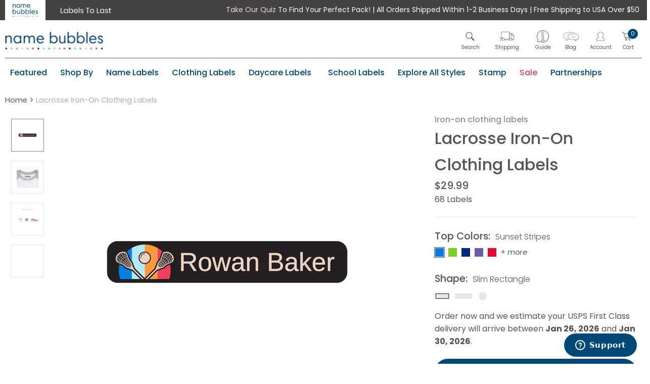

--- FILE ---
content_type: text/html; charset=utf-8
request_url: https://www.namebubbles.com/products/lacrosse-iron-on-clothing-labels
body_size: 64983
content:
<!doctype html>
<!--[if IE 7 ]> <html class="ie ie7 lte-ie9 lte-ie8 lte-ie7" lang="en"> <![endif]-->
<!--[if IE 8 ]> <html class="ie ie8 lte-ie9 lte-ie8" lang="en"> <![endif]-->
<!--[if IE 9 ]> <html class="ie ie9 lte-ie9" lang="en"> <![endif]-->
<!-- [if (gte IE 10)|!(IE)]><! -->
<html lang='en'>
  <!-- <![endif] -->
  <head>
    <script src="//www.namebubbles.com/cdn/shop/files/pandectes-rules.js?v=9603354230936265829"></script>
    
    







<meta charset="utf-8">
<meta http-equiv="X-UA-Compatible" content="IE=edge">


<meta name="HandheldFriendly" content="True">
<meta name="MobileOptimized" content="320">
<meta name="viewport" content="width=device-width, initial-scale=1, maximum-scale=1">


    <meta name='google-site-verification' content='XNNWoZVNmhJsMTshFn1LCat5paexp_ylkUoE8C0IA3c'>

    <meta name='facebook-domain-verification' content='gbsjcb4ownnjai0qfqkg3kdu8kqlfe'>
    <meta name='google-site-verification' content='Asg34ukPxSvtYu1ycu2MZqToqJFvZhk-QCmmQ5wI7hA'>

    

<title>
  Lacrosse Iron-On Clothing Labels | Name Bubbles
</title>


  <meta name='robots' content='index,follow'>



  <meta name='description' content='Personalize our Lacrosse iron-on clothing labels with your child&#39;s name and keep their clothes out of lost and found. Free shipping over $50!'>





    



<meta name="twitter:site" content="Name Bubbles">
<meta name="twitter:creator" content="Name Bubbles">


  
  <meta name="twitter:card" content="product">
  <meta name="twitter:title" content="Lacrosse Iron-On Clothing Labels">
  <meta name="twitter:description" content="If you are searching for a permanent labeling solution to keep track of your child’s wardrobe, then the Lacrosse Iron-On Clothing Labels from Name Bubbles has the scoop! Our lacrosse iron-on clothing labels for kids are easy to apply and will iron onto most fabrics in a few simple steps, and are great for tagging t-shirts, sweaters, shorts, socks, and more! Not only are our iron-on clothing labels for your child’s apparel, but they’re also great for labeling your child’s face masks, too! All of our iron-on clothing labels for kids’ clothing, including these lacrosse iron-on clothing labels, are printed with non-toxic ink on premium material that is waterproof, durable, long-lasting, and laundry safe! This means our Lacrosse Iron-on Clothing Labels will continue to score after each laundry day! Customize a set of these lacrosse clothing labels for kids with">
  <meta name="twitter:image" content="https://www.namebubbles.com/cdn/shop/products/slim-rectangle-iron-on-labels-lacrosse-sunset-stripes_x500.jpg?v=1658505048">
  <meta name="twitter:image:width" content="240">
  <meta name="twitter:image:height" content="240">
  <meta name="twitter:label1" content="Price">
  <meta name="twitter:data1" content="$29.99 USD">
  
    <meta name="twitter:label2" content="Brand">
    <meta name="twitter:data2" content="Name Bubbles">
  





<meta property="og:url" content="https://www.namebubbles.com/products/lacrosse-iron-on-clothing-labels">
<meta property="og:site_name" content="Name Bubbles">


  
  <meta property="og:type" content="product">
  <meta property="og:title" content="Lacrosse Iron-On Clothing Labels">
  <meta property="og:description" content="If you are searching for a permanent labeling solution to keep track of your child’s wardrobe, then the Lacrosse Iron-On Clothing Labels from Name Bubbles has the scoop! Our lacrosse iron-on clothing labels for kids are easy to apply and will iron onto most fabrics in a few simple steps, and are great for tagging t-shirts, sweaters, shorts, socks, and more! Not only are our iron-on clothing labels for your child’s apparel, but they’re also great for labeling your child’s face masks, too!
All of our iron-on clothing labels for kids’ clothing, including these lacrosse iron-on clothing labels, are printed with non-toxic ink on premium material that is waterproof, durable, long-lasting, and laundry safe! This means our Lacrosse Iron-on Clothing Labels will continue to score after each laundry day!
Customize a set of these lacrosse clothing labels for kids with your child’s name, and rest assured that their clothing items will always make the run back home and won’t end up in the lost-and-found!
*Iron-On labels not in use have a shelf life of one year. To maintain your unused Iron-On labels, store them in a cool and dry area. Keep away from direct heat, sunlight, and humidity.">

  
    <meta property="og:image" content="http://www.namebubbles.com/cdn/shop/products/slim-rectangle-iron-on-labels-lacrosse-sunset-stripes_x500.jpg?v=1658505048">
    <meta property="og:image:secure_url" content="https://www.namebubbles.com/cdn/shop/products/slim-rectangle-iron-on-labels-lacrosse-sunset-stripes_x500.jpg?v=1658505048">
    <meta property="og:image:width" content="620" />
    <meta property="og:image:height" content="541" />
  
    <meta property="og:image" content="http://www.namebubbles.com/cdn/shop/products/slim-rectangle-iron-on-labels-lacrosse-lime-green_x500.jpg?v=1658505048">
    <meta property="og:image:secure_url" content="https://www.namebubbles.com/cdn/shop/products/slim-rectangle-iron-on-labels-lacrosse-lime-green_x500.jpg?v=1658505048">
    <meta property="og:image:width" content="620" />
    <meta property="og:image:height" content="541" />
  
    <meta property="og:image" content="http://www.namebubbles.com/cdn/shop/products/slim-rectangle-iron-on-labels-lacrosse-navy-blue_x500.jpg?v=1658505048">
    <meta property="og:image:secure_url" content="https://www.namebubbles.com/cdn/shop/products/slim-rectangle-iron-on-labels-lacrosse-navy-blue_x500.jpg?v=1658505048">
    <meta property="og:image:width" content="620" />
    <meta property="og:image:height" content="541" />
  

  <meta property="og:price:amount" content="29.99">
  <meta property="og:price:currency" content="USD"> 

    
<link rel='preconnect' href='https://fonts.googleapis.com'>
<link rel='preconnect' href='https://fonts.gstatic.com' crossorigin>
<link rel='preload' href='https://fonts.googleapis.com/css2?family=Josefin+Sans:ital,wght@0,100;0,200;0,300;0,400;0,500;0,600;1,100;1,200;1,300;1,400;1,500;1,600;1,700&family=Lato:ital,wght@0,100;0,300;0,400;0,700;0,900;1,100;1,300;1,400;1,700;1,900&family=Poppins:ital,wght@0,100;0,200;0,300;0,400;0,500;0,600;0,700;0,800;0,900;1,100;1,200;1,300;1,400;1,500;1,600;1,700;1,800;1,900&display=swap' as='style' onload="this.onload=null;this.rel='stylesheet'">
<noscript>
  <link
    href='https://fonts.googleapis.com/css2?family=Josefin+Sans:ital,wght@0,100;0,200;0,300;0,400;0,500;0,600;1,100;1,200;1,300;1,400;1,500;1,600;1,700&family=Lato:ital,wght@0,100;0,300;0,400;0,700;0,900;1,100;1,300;1,400;1,700;1,900&family=Poppins:ital,wght@0,100;0,200;0,300;0,400;0,500;0,600;0,700;0,800;0,900;1,100;1,200;1,300;1,400;1,500;1,600;1,700;1,800;1,900&display=swap'
    rel='stylesheet'
  >
</noscript>

<link rel="preload" as="font" type="font/woff2" crossorigin href="https://fonts.gstatic.com/s/josefinsans/v33/Qw3aZQNVED7rKGKxtqIqX5EUDXx4.woff2">
<link rel="preload" as="font" type="font/woff2" crossorigin href="https://fonts.gstatic.com/s/poppins/v23/pxiByp8kv8JHgFVrLGT9Z1xlFQ.woff2">
<link rel="preload" as="font" type="font/woff2" crossorigin href="https://fonts.gstatic.com/s/poppins/v23/pxiEyp8kv8JHgFVrJJfecg.woff2">
<link rel="preload" as="font" type="font/woff2" crossorigin href="https://fonts.gstatic.com/s/poppins/v23/pxiByp8kv8JHgFVrLEj6Z1xlFQ.woff2">
<link rel="preload" as="font" type="font/woff2" crossorigin href="https://fonts.gstatic.com/s/poppins/v23/pxiByp8kv8JHgFVrLCz7Z1xlFQ.woff2">
<link rel="preload" as="font" type="font/woff2" crossorigin href="https://fonts.gstatic.com/s/josefinsans/v33/Qw3PZQNVED7rKGKxtqIqX5E-AVSJrOCfjY46_DjQbMZhLw.woff2">
<link rel="preload" as="font" type="font/woff2" crossorigin href="https://fonts.gstatic.com/s/poppins/v23/pxiGyp8kv8JHgFVrJJLucHtA.woff2">
<link rel="preload" as="font" type="font/woff2" crossorigin href="https://assets.reviews.io/iconfont/multiplatform-icons/fonts/multiplatform-icons.woff2?6avq9j">
<link rel="preload" as="font" type="font/woff2" crossorigin href="https://cdn.shopify.com/static/fonts/inter/v4/InterVariable.woff2?v=4.0">
<link rel="preload" as="font" type="font/woff2" crossorigin href="https://use.typekit.net/af/f2b266/00000000000000007735fdb4/30/l?primer=7cdcb44be4a7db8877ffa5c0007b8dd865b3bbc383831fe2ea177f62257a9191&fvd=n4&v=3">
<link rel="preload" as="font" type="font/woff2" crossorigin href="https://use.typekit.net/af/5066eb/00000000000000007735fdbb/30/l?primer=7cdcb44be4a7db8877ffa5c0007b8dd865b3bbc383831fe2ea177f62257a9191&fvd=n7&v=3">
<link rel="preload" as="font" type="font/woff2" crossorigin href="https://use.typekit.net/af/8f29b1/00000000000000007735a0cc/30/l?primer=7cdcb44be4a7db8877ffa5c0007b8dd865b3bbc383831fe2ea177f62257a9191&fvd=n4&v=3">



  <link rel='preload' href='//www.namebubbles.com/cdn/shop/t/262/assets/css_swatches.css?v=88286756676465038181764104771' as='style' onload="this.onload=null;this.rel='stylesheet'">
  <noscript><link rel='stylesheet' href='//www.namebubbles.com/cdn/shop/t/262/assets/css_swatches.css?v=88286756676465038181764104771'></noscript>

<link rel='preload' href='//www.namebubbles.com/cdn/shop/t/262/assets/css_shop.css?v=118266712594669571911768492380' as='style' onload="this.onload=null;this.rel='stylesheet'">
<noscript><link rel='stylesheet' href='//www.namebubbles.com/cdn/shop/t/262/assets/css_shop.css?v=118266712594669571911768492380'></noscript>
<link rel='preload' href='//www.namebubbles.com/cdn/shop/t/262/assets/namebubbles.min.css?v=2996227984514718011694800547' as='style' onload="this.onload=null;this.rel='stylesheet'">
<noscript><link rel='stylesheet' href='//www.namebubbles.com/cdn/shop/t/262/assets/namebubbles.min.css?v=2996227984514718011694800547'></noscript>
<link rel='preload' href='//www.namebubbles.com/cdn/shop/t/262/assets/customizer.css?v=11124121682397423721713293294' as='style' onload="this.onload=null;this.rel='stylesheet'">
<noscript><link rel='stylesheet' href='//www.namebubbles.com/cdn/shop/t/262/assets/customizer.css?v=11124121682397423721713293294'></noscript>


<link rel='shortcut icon' type='image/x-icon' href='//www.namebubbles.com/cdn/shop/t/262/assets/favicon.png?v=80695243987837067341694800551'>
<link
  rel='preload'
  href='https://use.fontawesome.com/releases/v5.7.2/css/all.css'
  as='style'
  onload="this.onload=null;this.rel='stylesheet'"
  integrity='sha384-fnmOCqbTlWIlj8LyTjo7mOUStjsKC4pOpQbqyi7RrhN7udi9RwhKkMHpvLbHG9Sr'
  crossorigin='anonymous'
>
<noscript>
  <link
    rel='stylesheet'
    href='https://use.fontawesome.com/releases/v5.7.2/css/all.css'
    integrity='sha384-fnmOCqbTlWIlj8LyTjo7mOUStjsKC4pOpQbqyi7RrhN7udi9RwhKkMHpvLbHG9Sr'
    crossorigin='anonymous'
  >
</noscript>




  <link rel='canonical' href='https://www.namebubbles.com/products/lacrosse-iron-on-clothing-labels'>





<script src="//www.namebubbles.com/cdn/shop/t/262/assets/configurator.utils.js?v=24596233158480572941715882964" type="text/javascript"></script>
<script src="//www.namebubbles.com/cdn/shop/t/262/assets/configurator.theme-init.js?v=107105540296477675481713293293" type="text/javascript"></script>







    


<script src="//ajax.googleapis.com/ajax/libs/jquery/1.11.2/jquery.min.js" type="text/javascript"></script>
<script>window.jQuery || document.write("<script src='//www.namebubbles.com/cdn/shop/t/262/assets/js_jquery.min.js?v=137856824382255512321694800534'>\x3C/script>")</script>

<script src='//www.namebubbles.com/cdn/shop/t/262/assets/js_jquery.cookie.min.js?v=17828251530371303061694800542' defer></script>
<script src='//www.namebubbles.com/cdn/shopifycloud/storefront/assets/themes_support/option_selection-b017cd28.js' defer></script>
<script src='//www.namebubbles.com/cdn/shop/t/262/assets/FooterNav.js?v=133571903117340550221694800543' defer></script>


<script src='//www.namebubbles.com/cdn/shop/t/262/assets/configurator.utils.js?v=24596233158480572941715882964' defer></script>
<script src='//www.namebubbles.com/cdn/shop/t/262/assets/configurator.theme-init.js?v=107105540296477675481713293293' defer></script>


    <script src='//www.namebubbles.com/cdn/shop/t/262/assets/application.js?v=51523780565369048941729087859' defer></script>

    <link rel='preload' href='//www.namebubbles.com/cdn/shop/t/262/assets/application.css?v=146867895182914264211756400825' as='style' onload="this.onload=null;this.rel='stylesheet'">
    <noscript><link rel='stylesheet' href='//www.namebubbles.com/cdn/shop/t/262/assets/application.css?v=146867895182914264211756400825'></noscript>
    <script>window.performance && window.performance.mark && window.performance.mark('shopify.content_for_header.start');</script><meta name="google-site-verification" content="yFe_uLMGWj9vbg4AD2aSUyppNHxOoxTi_rxwGMW1GoE">
<meta id="shopify-digital-wallet" name="shopify-digital-wallet" content="/15073036/digital_wallets/dialog">
<meta name="shopify-checkout-api-token" content="aa74e3ae2891efcc829760abb16c369c">
<link rel="alternate" type="application/json+oembed" href="https://www.namebubbles.com/products/lacrosse-iron-on-clothing-labels.oembed">
<script async="async" src="/checkouts/internal/preloads.js?locale=en-US"></script>
<script id="apple-pay-shop-capabilities" type="application/json">{"shopId":15073036,"countryCode":"US","currencyCode":"USD","merchantCapabilities":["supports3DS"],"merchantId":"gid:\/\/shopify\/Shop\/15073036","merchantName":"Name Bubbles","requiredBillingContactFields":["postalAddress","email","phone"],"requiredShippingContactFields":["postalAddress","email","phone"],"shippingType":"shipping","supportedNetworks":["visa","masterCard","amex","discover","elo","jcb"],"total":{"type":"pending","label":"Name Bubbles","amount":"1.00"},"shopifyPaymentsEnabled":true,"supportsSubscriptions":true}</script>
<script id="shopify-features" type="application/json">{"accessToken":"aa74e3ae2891efcc829760abb16c369c","betas":["rich-media-storefront-analytics"],"domain":"www.namebubbles.com","predictiveSearch":true,"shopId":15073036,"locale":"en"}</script>
<script>var Shopify = Shopify || {};
Shopify.shop = "name-bubbles.myshopify.com";
Shopify.locale = "en";
Shopify.currency = {"active":"USD","rate":"1.0"};
Shopify.country = "US";
Shopify.theme = {"name":"NB-Shopify-Theme\/production","id":122545995839,"schema_name":null,"schema_version":null,"theme_store_id":null,"role":"main"};
Shopify.theme.handle = "null";
Shopify.theme.style = {"id":null,"handle":null};
Shopify.cdnHost = "www.namebubbles.com/cdn";
Shopify.routes = Shopify.routes || {};
Shopify.routes.root = "/";</script>
<script type="module">!function(o){(o.Shopify=o.Shopify||{}).modules=!0}(window);</script>
<script>!function(o){function n(){var o=[];function n(){o.push(Array.prototype.slice.apply(arguments))}return n.q=o,n}var t=o.Shopify=o.Shopify||{};t.loadFeatures=n(),t.autoloadFeatures=n()}(window);</script>
<script id="shop-js-analytics" type="application/json">{"pageType":"product"}</script>
<script defer="defer" async type="module" src="//www.namebubbles.com/cdn/shopifycloud/shop-js/modules/v2/client.init-shop-cart-sync_C5BV16lS.en.esm.js"></script>
<script defer="defer" async type="module" src="//www.namebubbles.com/cdn/shopifycloud/shop-js/modules/v2/chunk.common_CygWptCX.esm.js"></script>
<script type="module">
  await import("//www.namebubbles.com/cdn/shopifycloud/shop-js/modules/v2/client.init-shop-cart-sync_C5BV16lS.en.esm.js");
await import("//www.namebubbles.com/cdn/shopifycloud/shop-js/modules/v2/chunk.common_CygWptCX.esm.js");

  window.Shopify.SignInWithShop?.initShopCartSync?.({"fedCMEnabled":true,"windoidEnabled":true});

</script>
<script>(function() {
  var isLoaded = false;
  function asyncLoad() {
    if (isLoaded) return;
    isLoaded = true;
    var urls = ["https:\/\/app.octaneai.com\/nmbl4o33bny5gt7v\/shopify.js?x=DajEeZn6D1fxYzZC\u0026shop=name-bubbles.myshopify.com","https:\/\/sdk.postscript.io\/sdk-script-loader.bundle.js?shopId=20293\u0026shop=name-bubbles.myshopify.com"];
    for (var i = 0; i < urls.length; i++) {
      var s = document.createElement('script');
      s.type = 'text/javascript';
      s.async = true;
      s.src = urls[i];
      var x = document.getElementsByTagName('script')[0];
      x.parentNode.insertBefore(s, x);
    }
  };
  if(window.attachEvent) {
    window.attachEvent('onload', asyncLoad);
  } else {
    window.addEventListener('load', asyncLoad, false);
  }
})();</script>
<script id="__st">var __st={"a":15073036,"offset":-18000,"reqid":"ba99f0e3-d708-4afb-a9f1-21ef1a778411-1768852065","pageurl":"www.namebubbles.com\/products\/lacrosse-iron-on-clothing-labels","u":"9007c786557c","p":"product","rtyp":"product","rid":6977024720959};</script>
<script>window.ShopifyPaypalV4VisibilityTracking = true;</script>
<script id="captcha-bootstrap">!function(){'use strict';const t='contact',e='account',n='new_comment',o=[[t,t],['blogs',n],['comments',n],[t,'customer']],c=[[e,'customer_login'],[e,'guest_login'],[e,'recover_customer_password'],[e,'create_customer']],r=t=>t.map((([t,e])=>`form[action*='/${t}']:not([data-nocaptcha='true']) input[name='form_type'][value='${e}']`)).join(','),a=t=>()=>t?[...document.querySelectorAll(t)].map((t=>t.form)):[];function s(){const t=[...o],e=r(t);return a(e)}const i='password',u='form_key',d=['recaptcha-v3-token','g-recaptcha-response','h-captcha-response',i],f=()=>{try{return window.sessionStorage}catch{return}},m='__shopify_v',_=t=>t.elements[u];function p(t,e,n=!1){try{const o=window.sessionStorage,c=JSON.parse(o.getItem(e)),{data:r}=function(t){const{data:e,action:n}=t;return t[m]||n?{data:e,action:n}:{data:t,action:n}}(c);for(const[e,n]of Object.entries(r))t.elements[e]&&(t.elements[e].value=n);n&&o.removeItem(e)}catch(o){console.error('form repopulation failed',{error:o})}}const l='form_type',E='cptcha';function T(t){t.dataset[E]=!0}const w=window,h=w.document,L='Shopify',v='ce_forms',y='captcha';let A=!1;((t,e)=>{const n=(g='f06e6c50-85a8-45c8-87d0-21a2b65856fe',I='https://cdn.shopify.com/shopifycloud/storefront-forms-hcaptcha/ce_storefront_forms_captcha_hcaptcha.v1.5.2.iife.js',D={infoText:'Protected by hCaptcha',privacyText:'Privacy',termsText:'Terms'},(t,e,n)=>{const o=w[L][v],c=o.bindForm;if(c)return c(t,g,e,D).then(n);var r;o.q.push([[t,g,e,D],n]),r=I,A||(h.body.append(Object.assign(h.createElement('script'),{id:'captcha-provider',async:!0,src:r})),A=!0)});var g,I,D;w[L]=w[L]||{},w[L][v]=w[L][v]||{},w[L][v].q=[],w[L][y]=w[L][y]||{},w[L][y].protect=function(t,e){n(t,void 0,e),T(t)},Object.freeze(w[L][y]),function(t,e,n,w,h,L){const[v,y,A,g]=function(t,e,n){const i=e?o:[],u=t?c:[],d=[...i,...u],f=r(d),m=r(i),_=r(d.filter((([t,e])=>n.includes(e))));return[a(f),a(m),a(_),s()]}(w,h,L),I=t=>{const e=t.target;return e instanceof HTMLFormElement?e:e&&e.form},D=t=>v().includes(t);t.addEventListener('submit',(t=>{const e=I(t);if(!e)return;const n=D(e)&&!e.dataset.hcaptchaBound&&!e.dataset.recaptchaBound,o=_(e),c=g().includes(e)&&(!o||!o.value);(n||c)&&t.preventDefault(),c&&!n&&(function(t){try{if(!f())return;!function(t){const e=f();if(!e)return;const n=_(t);if(!n)return;const o=n.value;o&&e.removeItem(o)}(t);const e=Array.from(Array(32),(()=>Math.random().toString(36)[2])).join('');!function(t,e){_(t)||t.append(Object.assign(document.createElement('input'),{type:'hidden',name:u})),t.elements[u].value=e}(t,e),function(t,e){const n=f();if(!n)return;const o=[...t.querySelectorAll(`input[type='${i}']`)].map((({name:t})=>t)),c=[...d,...o],r={};for(const[a,s]of new FormData(t).entries())c.includes(a)||(r[a]=s);n.setItem(e,JSON.stringify({[m]:1,action:t.action,data:r}))}(t,e)}catch(e){console.error('failed to persist form',e)}}(e),e.submit())}));const S=(t,e)=>{t&&!t.dataset[E]&&(n(t,e.some((e=>e===t))),T(t))};for(const o of['focusin','change'])t.addEventListener(o,(t=>{const e=I(t);D(e)&&S(e,y())}));const B=e.get('form_key'),M=e.get(l),P=B&&M;t.addEventListener('DOMContentLoaded',(()=>{const t=y();if(P)for(const e of t)e.elements[l].value===M&&p(e,B);[...new Set([...A(),...v().filter((t=>'true'===t.dataset.shopifyCaptcha))])].forEach((e=>S(e,t)))}))}(h,new URLSearchParams(w.location.search),n,t,e,['guest_login'])})(!0,!0)}();</script>
<script integrity="sha256-4kQ18oKyAcykRKYeNunJcIwy7WH5gtpwJnB7kiuLZ1E=" data-source-attribution="shopify.loadfeatures" defer="defer" src="//www.namebubbles.com/cdn/shopifycloud/storefront/assets/storefront/load_feature-a0a9edcb.js" crossorigin="anonymous"></script>
<script data-source-attribution="shopify.dynamic_checkout.dynamic.init">var Shopify=Shopify||{};Shopify.PaymentButton=Shopify.PaymentButton||{isStorefrontPortableWallets:!0,init:function(){window.Shopify.PaymentButton.init=function(){};var t=document.createElement("script");t.src="https://www.namebubbles.com/cdn/shopifycloud/portable-wallets/latest/portable-wallets.en.js",t.type="module",document.head.appendChild(t)}};
</script>
<script data-source-attribution="shopify.dynamic_checkout.buyer_consent">
  function portableWalletsHideBuyerConsent(e){var t=document.getElementById("shopify-buyer-consent"),n=document.getElementById("shopify-subscription-policy-button");t&&n&&(t.classList.add("hidden"),t.setAttribute("aria-hidden","true"),n.removeEventListener("click",e))}function portableWalletsShowBuyerConsent(e){var t=document.getElementById("shopify-buyer-consent"),n=document.getElementById("shopify-subscription-policy-button");t&&n&&(t.classList.remove("hidden"),t.removeAttribute("aria-hidden"),n.addEventListener("click",e))}window.Shopify?.PaymentButton&&(window.Shopify.PaymentButton.hideBuyerConsent=portableWalletsHideBuyerConsent,window.Shopify.PaymentButton.showBuyerConsent=portableWalletsShowBuyerConsent);
</script>
<script data-source-attribution="shopify.dynamic_checkout.cart.bootstrap">document.addEventListener("DOMContentLoaded",(function(){function t(){return document.querySelector("shopify-accelerated-checkout-cart, shopify-accelerated-checkout")}if(t())Shopify.PaymentButton.init();else{new MutationObserver((function(e,n){t()&&(Shopify.PaymentButton.init(),n.disconnect())})).observe(document.body,{childList:!0,subtree:!0})}}));
</script>
<link id="shopify-accelerated-checkout-styles" rel="stylesheet" media="screen" href="https://www.namebubbles.com/cdn/shopifycloud/portable-wallets/latest/accelerated-checkout-backwards-compat.css" crossorigin="anonymous">
<style id="shopify-accelerated-checkout-cart">
        #shopify-buyer-consent {
  margin-top: 1em;
  display: inline-block;
  width: 100%;
}

#shopify-buyer-consent.hidden {
  display: none;
}

#shopify-subscription-policy-button {
  background: none;
  border: none;
  padding: 0;
  text-decoration: underline;
  font-size: inherit;
  cursor: pointer;
}

#shopify-subscription-policy-button::before {
  box-shadow: none;
}

      </style>

<script>window.performance && window.performance.mark && window.performance.mark('shopify.content_for_header.end');</script>

    





<script id="env_data">
	var ENV = ENV || {};

	ENV.tests = ENV.tests || [];

	ENV.shop = {
		url: "https://www.namebubbles.com",
		shopify_domain: "https://name-bubbles.myshopify.com",
		locale: "en",
		money: {
			curency: "USD",
			format: "${{amount}}",
			formatWithCurrency: "${{amount}} USD"
		}
	};

	ENV.template = {
	    handle: 'lacrosse-iron-on-clothing-labels-name-bubbles',
	    name: 'product',
	    name_default: 'product.new-configurator'
	};

	

	ENV.theme = {
	    id: '122545995839',
	    role: 'main',
	    name: 'NB-Shopify-Theme/production',
	    state: false
	};

	
		ENV.product = {
			id: 6977024720959,
			handle: "lacrosse-iron-on-clothing-labels",
			title: "Lacrosse Iron-On Clothing Labels",
			admin: false,
			edit: false
		}
	

	

	
		ENV.customer = false;
	


	

	

	
	window.quantity_max = 6;
	window.image = '';
	window.product = {"variants":[]};
	window.language = {};
	window.breadcrumb = {};
	window.share = [];
</script>

    

    <script
      src='//cdn.searchspring.net/search/v3/js/searchspring.catalog.js?jgxcq8'
      shape-image='https://cdn.shopify.com/s/files/1/1507/3036/t/181/assets/img_rectangle.png?49659'
      defer
    ></script>

    <!-- "snippets/shogun-head.liquid" was not rendered, the associated app was uninstalled -->
    <script>
      var advance_reorder_money_format = '${{amount}} USD';
    </script>

    <!-- "snippets/pagefly-header.liquid" was not rendered, the associated app was uninstalled -->

    <!-- Shareasale script -->

    
    <!-- Old code -->

    <!-- Shareasale script -->
    
    <style>
      html {
        overflow: auto !important;
      }
      .footr--submenu--toggle-bar {
        position: relative;
      }
    </style>
    <script src='https://www.dwin1.com/19038.js' type='text/javascript' defer='defer'></script>
    <!-- Start of namebubblessupport Zendesk Widget script -->
<script id="ze-snippet" src="https://static.zdassets.com/ekr/snippet.js?key=7ed8bfd6-ec62-46f0-9b8d-09a1ac38be0c"></script>
<!-- End of namebubblessupport Zendesk Widget script -->

<script>
  window.zESettings = {
    webWidget: {
      offset: {
        horizontal: '0px',
        vertical: '0px'
      },
      position: {
        horizontal: 'right',
        vertical: 'bottom'
      },
      launcher: {
        mobile: {
          labelVisible: true
        }
      }
    }
  };


  function adjustWidgetVisibility() {
    const isProductPage = window.location.pathname.includes('/products/');
    const isMobile = window.innerWidth < 800;
    const isWidgetHidden = isMobile && isProductPage;

    if (isWidgetHidden) {
      zEmbed('webWidget', 'hide');
    } else {
      zEmbed('webWidget', 'show');
    }
  }


  adjustWidgetVisibility();

  window.addEventListener('resize', adjustWidgetVisibility);

  function openContactForm(event) {
    if (event) {
      event.preventDefault();
      event.stopPropagation();
    }
    zEmbed('webWidget', 'show');
    zEmbed('webWidget', 'open');
  }

  zEmbed('webWidget:on', 'close', function() {
    adjustWidgetVisibility();
  });

  const urlParams = new URLSearchParams(window.location.search);
  if (urlParams.has('contact') && urlParams.get('contact').toLowerCase() === 'true') {
    openContactForm();
  }
</script>

    <style>
      #MyRegistryWidgetApiContainer_0 span:hover {
        text-decoration: underline;
      }
    </style>

    
    <script>
  window.Configurator = window.Configurator || {};
  window.Configurator.IN_PROD = true;
  window.Configurator.API_URL = 'https://api.customer.namebubbles-prod.com';
</script>
  <!-- BEGIN app block: shopify://apps/pandectes-gdpr/blocks/banner/58c0baa2-6cc1-480c-9ea6-38d6d559556a -->
  
    
      <!-- TCF is active, scripts are loaded above -->
      
        <script>
          if (!window.PandectesRulesSettings) {
            window.PandectesRulesSettings = {"store":{"id":15073036,"adminMode":false,"headless":false,"storefrontRootDomain":"","checkoutRootDomain":"","storefrontAccessToken":""},"banner":{"revokableTrigger":false,"cookiesBlockedByDefault":"-1","hybridStrict":true,"isActive":true},"geolocation":{"auOnly":false,"brOnly":false,"caOnly":false,"chOnly":false,"euOnly":false,"jpOnly":false,"nzOnly":false,"thOnly":false,"zaOnly":false,"canadaOnly":false,"globalVisibility":true},"blocker":{"isActive":true,"googleConsentMode":{"isActive":true,"id":"","analyticsId":"","adwordsId":"","adStorageCategory":4,"analyticsStorageCategory":2,"functionalityStorageCategory":1,"personalizationStorageCategory":1,"securityStorageCategory":0,"customEvent":false,"redactData":false,"urlPassthrough":false,"dataLayerProperty":"dataLayer","waitForUpdate":500,"useNativeChannel":false,"debugMode":false},"facebookPixel":{"isActive":false,"id":"","ldu":false},"microsoft":{"isActive":false,"uetTags":""},"clarity":{"isActive":false,"id":""},"rakuten":{"isActive":false,"cmp":false,"ccpa":false},"gpcIsActive":true,"klaviyoIsActive":true,"defaultBlocked":7,"patterns":{"whiteList":[],"blackList":{"1":[],"2":[],"4":["dmin1.com","influence.io","zdassets.com","reviews.io|lantern.roeye.com","postscript.io","roeye.com","s.pinimg.com/ct/core.js|s.pinimg.com/ct/lib","searchspring.net"],"8":[]},"iframesWhiteList":[],"iframesBlackList":{"1":[],"2":[],"4":[],"8":[]},"beaconsWhiteList":[],"beaconsBlackList":{"1":[],"2":[],"4":[],"8":[]}}}};
            const rulesScript = document.createElement('script');
            window.PandectesRulesSettings.auto = true;
            rulesScript.src = "https://cdn.shopify.com/extensions/019bd5ea-1b0e-7a2f-9987-841d0997d3f9/gdpr-230/assets/pandectes-rules.js";
            const firstChild = document.head.firstChild;
            document.head.insertBefore(rulesScript, firstChild);
          }
        </script>
      
      <script>
        
          window.PandectesSettings = {"store":{"id":15073036,"plan":"premium","theme":"NB-Shopify-Theme/production","primaryLocale":"en","adminMode":false,"headless":false,"storefrontRootDomain":"","checkoutRootDomain":"","storefrontAccessToken":""},"tsPublished":1754674514,"declaration":{"declDays":"","declName":"","declPath":"","declType":"","isActive":false,"showType":true,"declHours":"","declYears":"","declDomain":"","declMonths":"","declMinutes":"","declPurpose":"","declSeconds":"","declSession":"","showPurpose":false,"declProvider":"","showProvider":true,"declIntroText":"","declRetention":"","declFirstParty":"","declThirdParty":"","showDateGenerated":true},"language":{"unpublished":[],"languageMode":"Single","fallbackLanguage":"en","languageDetection":"locale","languagesSupported":[]},"texts":{"managed":{"headerText":{"en":"We respect your privacy"},"consentText":{"en":"This website uses cookies to ensure you get the best experience."},"linkText":{"en":"Learn more"},"imprintText":{"en":"Imprint"},"googleLinkText":{"en":"Google's Privacy Terms"},"allowButtonText":{"en":"Accept"},"denyButtonText":{"en":"Decline"},"dismissButtonText":{"en":"Ok"},"leaveSiteButtonText":{"en":"Leave this site"},"preferencesButtonText":{"en":"Preferences"},"cookiePolicyText":{"en":"Cookie policy"},"preferencesPopupTitleText":{"en":"Manage consent preferences"},"preferencesPopupIntroText":{"en":"We use cookies to optimize website functionality, analyze the performance, and provide personalized experience to you. Some cookies are essential to make the website operate and function correctly. Those cookies cannot be disabled. In this window you can manage your preference of cookies."},"preferencesPopupSaveButtonText":{"en":"Save preferences"},"preferencesPopupCloseButtonText":{"en":"Close"},"preferencesPopupAcceptAllButtonText":{"en":"Accept all"},"preferencesPopupRejectAllButtonText":{"en":"Reject all"},"cookiesDetailsText":{"en":"Cookies details"},"preferencesPopupAlwaysAllowedText":{"en":"Always allowed"},"accessSectionParagraphText":{"en":"You have the right to request access to your data at any time."},"accessSectionTitleText":{"en":"Data portability"},"accessSectionAccountInfoActionText":{"en":"Personal data"},"accessSectionDownloadReportActionText":{"en":"Request export"},"accessSectionGDPRRequestsActionText":{"en":"Data subject requests"},"accessSectionOrdersRecordsActionText":{"en":"Orders"},"rectificationSectionParagraphText":{"en":"You have the right to request your data to be updated whenever you think it is appropriate."},"rectificationSectionTitleText":{"en":"Data Rectification"},"rectificationCommentPlaceholder":{"en":"Describe what you want to be updated"},"rectificationCommentValidationError":{"en":"Comment is required"},"rectificationSectionEditAccountActionText":{"en":"Request an update"},"erasureSectionTitleText":{"en":"Right to be forgotten"},"erasureSectionParagraphText":{"en":"You have the right to ask all your data to be erased. After that, you will no longer be able to access your account."},"erasureSectionRequestDeletionActionText":{"en":"Request personal data deletion"},"consentDate":{"en":"Consent date"},"consentId":{"en":"Consent ID"},"consentSectionChangeConsentActionText":{"en":"Change consent preference"},"consentSectionConsentedText":{"en":"You consented to the cookies policy of this website on"},"consentSectionNoConsentText":{"en":"You have not consented to the cookies policy of this website."},"consentSectionTitleText":{"en":"Your cookie consent"},"consentStatus":{"en":"Consent preference"},"confirmationFailureMessage":{"en":"Your request was not verified. Please try again and if problem persists, contact store owner for assistance"},"confirmationFailureTitle":{"en":"A problem occurred"},"confirmationSuccessMessage":{"en":"We will soon get back to you as to your request."},"confirmationSuccessTitle":{"en":"Your request is verified"},"guestsSupportEmailFailureMessage":{"en":"Your request was not submitted. Please try again and if problem persists, contact store owner for assistance."},"guestsSupportEmailFailureTitle":{"en":"A problem occurred"},"guestsSupportEmailPlaceholder":{"en":"E-mail address"},"guestsSupportEmailSuccessMessage":{"en":"If you are registered as a customer of this store, you will soon receive an email with instructions on how to proceed."},"guestsSupportEmailSuccessTitle":{"en":"Thank you for your request"},"guestsSupportEmailValidationError":{"en":"Email is not valid"},"guestsSupportInfoText":{"en":"Please login with your customer account to further proceed."},"submitButton":{"en":"Submit"},"submittingButton":{"en":"Submitting..."},"cancelButton":{"en":"Cancel"},"declIntroText":{"en":"We use cookies to optimize website functionality, analyze the performance, and provide personalized experience to you. Some cookies are essential to make the website operate and function correctly. Those cookies cannot be disabled. In this window you can manage your preference of cookies."},"declName":{"en":"Name"},"declPurpose":{"en":"Purpose"},"declType":{"en":"Type"},"declRetention":{"en":"Retention"},"declProvider":{"en":"Provider"},"declFirstParty":{"en":"First-party"},"declThirdParty":{"en":"Third-party"},"declSeconds":{"en":"seconds"},"declMinutes":{"en":"minutes"},"declHours":{"en":"hours"},"declDays":{"en":"days"},"declMonths":{"en":"months"},"declYears":{"en":"years"},"declSession":{"en":"Session"},"declDomain":{"en":"Domain"},"declPath":{"en":"Path"}},"categories":{"strictlyNecessaryCookiesTitleText":{"en":"Strictly necessary cookies"},"strictlyNecessaryCookiesDescriptionText":{"en":"These cookies are essential in order to enable you to move around the website and use its features, such as accessing secure areas of the website. The website cannot function properly without these cookies."},"functionalityCookiesTitleText":{"en":"Functional cookies"},"functionalityCookiesDescriptionText":{"en":"These cookies enable the site to provide enhanced functionality and personalisation. They may be set by us or by third party providers whose services we have added to our pages. If you do not allow these cookies then some or all of these services may not function properly."},"performanceCookiesTitleText":{"en":"Performance cookies"},"performanceCookiesDescriptionText":{"en":"These cookies enable us to monitor and improve the performance of our website. For example, they allow us to count visits, identify traffic sources and see which parts of the site are most popular."},"targetingCookiesTitleText":{"en":"Targeting cookies"},"targetingCookiesDescriptionText":{"en":"These cookies may be set through our site by our advertising partners. They may be used by those companies to build a profile of your interests and show you relevant adverts on other sites.    They do not store directly personal information, but are based on uniquely identifying your browser and internet device. If you do not allow these cookies, you will experience less targeted advertising."},"unclassifiedCookiesTitleText":{"en":"Unclassified cookies"},"unclassifiedCookiesDescriptionText":{"en":"Unclassified cookies are cookies that we are in the process of classifying, together with the providers of individual cookies."}},"auto":{}},"library":{"previewMode":false,"fadeInTimeout":0,"defaultBlocked":-1,"showLink":true,"showImprintLink":false,"showGoogleLink":false,"enabled":true,"cookie":{"expiryDays":365,"secure":true,"domain":""},"dismissOnScroll":false,"dismissOnWindowClick":false,"dismissOnTimeout":false,"palette":{"popup":{"background":"#DFEDED","backgroundForCalculations":{"a":1,"b":237,"g":237,"r":223},"text":"#004876"},"button":{"background":"transparent","backgroundForCalculations":{"a":1,"b":255,"g":255,"r":255},"text":"#004876","textForCalculation":{"a":1,"b":118,"g":72,"r":0},"border":"#004876"}},"content":{"href":"/pages/terms#NameBubblesPrivacyPolicy","imprintHref":"","close":"&#10005;","target":"","logo":""},"window":"<div role=\"dialog\" aria-label=\"\" aria-describedby=\"cookieconsent:desc\" id=\"pandectes-banner\" class=\"cc-window-wrapper cc-bottom-wrapper\"><div class=\"pd-cookie-banner-window cc-window {{classes}}\"><!--googleoff: all-->{{children}}<!--googleon: all--></div></div>","compliance":{"custom":"<div class=\"cc-compliance cc-highlight\">{{preferences}}{{allow}}</div>"},"type":"custom","layouts":{"basic":"{{messagelink}}{{compliance}}{{close}}"},"position":"bottom","theme":"wired","revokable":false,"animateRevokable":false,"revokableReset":false,"revokableLogoUrl":"","revokablePlacement":"bottom-left","revokableMarginHorizontal":15,"revokableMarginVertical":15,"static":false,"autoAttach":true,"hasTransition":true,"blacklistPage":[""],"elements":{"close":"<button aria-label=\"\" type=\"button\" class=\"cc-close\">{{close}}</button>","dismiss":"<button type=\"button\" class=\"cc-btn cc-btn-decision cc-dismiss\">{{dismiss}}</button>","allow":"<button type=\"button\" class=\"cc-btn cc-btn-decision cc-allow\">{{allow}}</button>","deny":"<button type=\"button\" class=\"cc-btn cc-btn-decision cc-deny\">{{deny}}</button>","preferences":"<button type=\"button\" class=\"cc-btn cc-settings\" onclick=\"Pandectes.fn.openPreferences()\">{{preferences}}</button>"}},"geolocation":{"auOnly":false,"brOnly":false,"caOnly":false,"chOnly":false,"euOnly":false,"jpOnly":false,"nzOnly":false,"thOnly":false,"zaOnly":false,"canadaOnly":false,"globalVisibility":true},"dsr":{"guestsSupport":false,"accessSectionDownloadReportAuto":false},"banner":{"resetTs":1754580211,"extraCss":"        .cc-banner-logo {max-width: 24em!important;}    @media(min-width: 768px) {.cc-window.cc-floating{max-width: 24em!important;width: 24em!important;}}    .cc-message, .pd-cookie-banner-window .cc-header, .cc-logo {text-align: left}    .cc-window-wrapper{z-index: 2147483647;}    .cc-window{z-index: 2147483647;font-family: inherit;}    .pd-cookie-banner-window .cc-header{font-family: inherit;}    .pd-cp-ui{font-family: inherit; background-color: #DFEDED;color:#004876;}    button.pd-cp-btn, a.pd-cp-btn{}    input + .pd-cp-preferences-slider{background-color: rgba(0, 72, 118, 0.3)}    .pd-cp-scrolling-section::-webkit-scrollbar{background-color: rgba(0, 72, 118, 0.3)}    input:checked + .pd-cp-preferences-slider{background-color: rgba(0, 72, 118, 1)}    .pd-cp-scrolling-section::-webkit-scrollbar-thumb {background-color: rgba(0, 72, 118, 1)}    .pd-cp-ui-close{color:#004876;}    .pd-cp-preferences-slider:before{background-color: #DFEDED}    .pd-cp-title:before {border-color: #004876!important}    .pd-cp-preferences-slider{background-color:#004876}    .pd-cp-toggle{color:#004876!important}    @media(max-width:699px) {.pd-cp-ui-close-top svg {fill: #004876}}    .pd-cp-toggle:hover,.pd-cp-toggle:visited,.pd-cp-toggle:active{color:#004876!important}    .pd-cookie-banner-window {box-shadow: 0 0 18px rgb(0 0 0 / 20%);}  /* Target the outer banner wrapper */#pandectes-banner .cc-window {  padding: 15px 25px !important; /* reduce vertical space */  font-size: 14px !important;    /* smaller text reduces total height */  line-height: 1.4 !important;}/* Reduce spacing in message text */#pandectes-banner .cc-message {  margin: 0 !important;  padding: 0 !important;}/* Shrink button size */#pandectes-banner .cc-btn {  padding: 6px 12px !important;  font-size: 13px !important;  line-height: 1.2 !important;}/* Optional: adjust close button */#pandectes-banner .cc-close {  top: 10px !important;  right: 10px !important;  font-size: 14px !important;}","customJavascript":{"useButtons":true},"showPoweredBy":false,"logoHeight":40,"revokableTrigger":false,"hybridStrict":true,"cookiesBlockedByDefault":"7","isActive":true,"implicitSavePreferences":false,"cookieIcon":false,"blockBots":false,"showCookiesDetails":true,"hasTransition":true,"blockingPage":false,"showOnlyLandingPage":false,"leaveSiteUrl":"https://pandectes.io","linkRespectStoreLang":false},"cookies":{"0":[{"name":"_tracking_consent","type":"http","domain":".namebubbles.com","path":"/","provider":"Shopify","firstParty":false,"retention":"1 year(s)","expires":1,"unit":"declYears","purpose":{"en":"Used to store a user's preferences if a merchant has set up privacy rules in the visitor's region."}},{"name":"cart_currency","type":"http","domain":"www.namebubbles.com","path":"/","provider":"Shopify","firstParty":true,"retention":"2 week(s)","expires":2,"unit":"declWeeks","purpose":{"en":"Used after a checkout is completed to initialize a new empty cart with the same currency as the one just used."}},{"name":"cart","type":"http","domain":"www.namebubbles.com","path":"/","provider":"Shopify","firstParty":true,"retention":"1 month(s)","expires":1,"unit":"declMonths","purpose":{"en":"Contains information related to the user's cart."}},{"name":"_shopify_essential","type":"http","domain":"www.namebubbles.com","path":"/","provider":"Shopify","firstParty":true,"retention":"1 year(s)","expires":1,"unit":"declYears","purpose":{"en":"Contains essential information for the correct functionality of a store such as session and checkout information and anti-tampering data."}},{"name":"localization","type":"http","domain":"www.namebubbles.com","path":"/","provider":"Shopify","firstParty":true,"retention":"1 year(s)","expires":1,"unit":"declYears","purpose":{"en":"Used to localize the cart to the correct country."}},{"name":"keep_alive","type":"http","domain":"www.namebubbles.com","path":"/","provider":"Shopify","firstParty":true,"retention":"Session","expires":-56,"unit":"declYears","purpose":{"en":"Used when international domain redirection is enabled to determine if a request is the first one of a session."}},{"name":"_ab","type":"http","domain":"www.namebubbles.com","path":"/","provider":"Shopify","firstParty":true,"retention":"1 year(s)","expires":1,"unit":"declYears","purpose":{"en":"Used to control when the admin bar is shown on the storefront."}},{"name":"checkout","type":"http","domain":"www.namebubbles.com","path":"/","provider":"Shopify","firstParty":true,"retention":"21 day(s)","expires":21,"unit":"declDays","purpose":{"en":"Used in connection with checkout."}},{"name":"checkout_token","type":"http","domain":".namebubbles.com","path":"/","provider":"Shopify","firstParty":false,"retention":"Session","expires":1,"unit":"declYears","purpose":{"en":"Captures the landing page of the visitor when they come from other sites."}},{"name":"checkout","type":"http","domain":".namebubbles.com","path":"/","provider":"Shopify","firstParty":false,"retention":"21 day(s)","expires":21,"unit":"declDays","purpose":{"en":"Used in connection with checkout."}},{"name":"checkout_token","type":"http","domain":"www.namebubbles.com","path":"/","provider":"Shopify","firstParty":true,"retention":"Session","expires":1,"unit":"declYears","purpose":{"en":"Captures the landing page of the visitor when they come from other sites."}},{"name":"master_device_id","type":"http","domain":"www.namebubbles.com","path":"/","provider":"Shopify","firstParty":true,"retention":"1 year(s)","expires":1,"unit":"declYears","purpose":{"en":"Permanent device identifier."}},{"name":"master_device_id","type":"http","domain":".namebubbles.com","path":"/","provider":"Shopify","firstParty":false,"retention":"1 year(s)","expires":1,"unit":"declYears","purpose":{"en":"Permanent device identifier."}},{"name":"storefront_digest","type":"http","domain":"www.namebubbles.com","path":"/","provider":"Shopify","firstParty":true,"retention":"1 year(s)","expires":1,"unit":"declYears","purpose":{"en":"Stores a digest of the storefront password, allowing merchants to preview their storefront while it's password protected."}},{"name":"storefront_digest","type":"http","domain":".namebubbles.com","path":"/","provider":"Shopify","firstParty":false,"retention":"1 year(s)","expires":1,"unit":"declYears","purpose":{"en":"Stores a digest of the storefront password, allowing merchants to preview their storefront while it's password protected."}},{"name":"_ab","type":"http","domain":".namebubbles.com","path":"/","provider":"Shopify","firstParty":false,"retention":"1 year(s)","expires":1,"unit":"declYears","purpose":{"en":"Used to control when the admin bar is shown on the storefront."}},{"name":"_storefront_u","type":"http","domain":".namebubbles.com","path":"/","provider":"Shopify","firstParty":false,"retention":"1 minute(s)","expires":1,"unit":"declMinutes","purpose":{"en":"Used to facilitate updating customer account information."}},{"name":"_shopify_country","type":"http","domain":"www.namebubbles.com","path":"/","provider":"Shopify","firstParty":true,"retention":"30 minute(s)","expires":30,"unit":"declMinutes","purpose":{"en":"Used for Plus shops where pricing currency/country is set from GeoIP by helping avoid GeoIP lookups after the first request."}},{"name":"_shopify_country","type":"http","domain":".namebubbles.com","path":"/","provider":"Shopify","firstParty":false,"retention":"30 minute(s)","expires":30,"unit":"declMinutes","purpose":{"en":"Used for Plus shops where pricing currency/country is set from GeoIP by helping avoid GeoIP lookups after the first request."}},{"name":"shopify_pay_redirect","type":"http","domain":"www.namebubbles.com","path":"/","provider":"Shopify","firstParty":true,"retention":"1 year(s)","expires":1,"unit":"declYears","purpose":{"en":"Used to accelerate the checkout process when the buyer has a Shop Pay account."}},{"name":"shopify_pay_redirect","type":"http","domain":".namebubbles.com","path":"/","provider":"Shopify","firstParty":false,"retention":"1 year(s)","expires":1,"unit":"declYears","purpose":{"en":"Used to accelerate the checkout process when the buyer has a Shop Pay account."}},{"name":"shopify_pay","type":"http","domain":".namebubbles.com","path":"/","provider":"Shopify","firstParty":false,"retention":"1 year(s)","expires":1,"unit":"declYears","purpose":{"en":"Used to log in a buyer into Shop Pay when they come back to checkout on the same store."}},{"name":"shopify_pay","type":"http","domain":"www.namebubbles.com","path":"/","provider":"Shopify","firstParty":true,"retention":"1 year(s)","expires":1,"unit":"declYears","purpose":{"en":"Used to log in a buyer into Shop Pay when they come back to checkout on the same store."}},{"name":"_storefront_u","type":"http","domain":"www.namebubbles.com","path":"/","provider":"Shopify","firstParty":true,"retention":"1 minute(s)","expires":1,"unit":"declMinutes","purpose":{"en":"Used to facilitate updating customer account information."}},{"name":"hide_shopify_pay_for_checkout","type":"http","domain":"www.namebubbles.com","path":"/","provider":"Shopify","firstParty":true,"retention":"Session","expires":1,"unit":"declDays","purpose":{"en":"Set when a buyer dismisses the Shop Pay login modal during checkout, informing display to buyer."}},{"name":"hide_shopify_pay_for_checkout","type":"http","domain":".namebubbles.com","path":"/","provider":"Shopify","firstParty":false,"retention":"Session","expires":1,"unit":"declDays","purpose":{"en":"Set when a buyer dismisses the Shop Pay login modal during checkout, informing display to buyer."}},{"name":"customer_account_locale","type":"http","domain":"www.namebubbles.com","path":"/","provider":"Shopify","firstParty":true,"retention":"1 year(s)","expires":1,"unit":"declYears","purpose":{"en":"Used to keep track of a customer account locale when a redirection occurs from checkout or the storefront to customer accounts."}},{"name":"customer_account_locale","type":"http","domain":".namebubbles.com","path":"/","provider":"Shopify","firstParty":false,"retention":"1 year(s)","expires":1,"unit":"declYears","purpose":{"en":"Used to keep track of a customer account locale when a redirection occurs from checkout or the storefront to customer accounts."}},{"name":"discount_code","type":"http","domain":".namebubbles.com","path":"/","provider":"Shopify","firstParty":false,"retention":"Session","expires":1,"unit":"declDays","purpose":{"en":"Stores a discount code (received from an online store visit with a URL parameter) in order to the next checkout."}},{"name":"discount_code","type":"http","domain":"www.namebubbles.com","path":"/","provider":"Shopify","firstParty":true,"retention":"Session","expires":1,"unit":"declDays","purpose":{"en":"Stores a discount code (received from an online store visit with a URL parameter) in order to the next checkout."}},{"name":"shop_pay_accelerated","type":"http","domain":"www.namebubbles.com","path":"/","provider":"Shopify","firstParty":true,"retention":"1 year(s)","expires":1,"unit":"declYears","purpose":{"en":"Indicates if a buyer is eligible for Shop Pay accelerated checkout."}},{"name":"shop_pay_accelerated","type":"http","domain":".namebubbles.com","path":"/","provider":"Shopify","firstParty":false,"retention":"1 year(s)","expires":1,"unit":"declYears","purpose":{"en":"Indicates if a buyer is eligible for Shop Pay accelerated checkout."}},{"name":"order","type":"http","domain":".namebubbles.com","path":"/","provider":"Shopify","firstParty":false,"retention":"3 week(s)","expires":3,"unit":"declWeeks","purpose":{"en":"Used to allow access to the data of the order details page of the buyer."}},{"name":"profile_preview_token","type":"http","domain":"www.namebubbles.com","path":"/","provider":"Shopify","firstParty":true,"retention":"5 minute(s)","expires":5,"unit":"declMinutes","purpose":{"en":"Used for previewing checkout extensibility."}},{"name":"profile_preview_token","type":"http","domain":".namebubbles.com","path":"/","provider":"Shopify","firstParty":false,"retention":"5 minute(s)","expires":5,"unit":"declMinutes","purpose":{"en":"Used for previewing checkout extensibility."}},{"name":"login_with_shop_finalize","type":"http","domain":".namebubbles.com","path":"/","provider":"Shopify","firstParty":false,"retention":"5 minute(s)","expires":5,"unit":"declMinutes","purpose":{"en":"Used to facilitate login with Shop."}},{"name":"login_with_shop_finalize","type":"http","domain":"www.namebubbles.com","path":"/","provider":"Shopify","firstParty":true,"retention":"5 minute(s)","expires":5,"unit":"declMinutes","purpose":{"en":"Used to facilitate login with Shop."}},{"name":"order","type":"http","domain":"www.namebubbles.com","path":"/","provider":"Shopify","firstParty":true,"retention":"3 week(s)","expires":3,"unit":"declWeeks","purpose":{"en":"Used to allow access to the data of the order details page of the buyer."}},{"name":"_checkout_queue_token","type":"http","domain":"www.namebubbles.com","path":"/","provider":"Shopify","firstParty":true,"retention":"1 year(s)","expires":1,"unit":"declYears","purpose":{"en":"Used when there is a queue during the checkout process."}},{"name":"_checkout_queue_token","type":"http","domain":".namebubbles.com","path":"/","provider":"Shopify","firstParty":false,"retention":"1 year(s)","expires":1,"unit":"declYears","purpose":{"en":"Used when there is a queue during the checkout process."}},{"name":"_identity_session","type":"http","domain":"www.namebubbles.com","path":"/","provider":"Shopify","firstParty":true,"retention":"2 year(s)","expires":2,"unit":"declYears","purpose":{"en":"Contains the identity session identifier of the user."}},{"name":"_identity_session","type":"http","domain":".namebubbles.com","path":"/","provider":"Shopify","firstParty":false,"retention":"2 year(s)","expires":2,"unit":"declYears","purpose":{"en":"Contains the identity session identifier of the user."}},{"name":"_master_udr","type":"http","domain":"www.namebubbles.com","path":"/","provider":"Shopify","firstParty":true,"retention":"Session","expires":1,"unit":"declSeconds","purpose":{"en":"Permanent device identifier."}},{"name":"_abv","type":"http","domain":"www.namebubbles.com","path":"/","provider":"Shopify","firstParty":true,"retention":"1 year(s)","expires":1,"unit":"declYears","purpose":{"en":"Persist the collapsed state of the admin bar."}},{"name":"_master_udr","type":"http","domain":".namebubbles.com","path":"/","provider":"Shopify","firstParty":false,"retention":"Session","expires":1,"unit":"declSeconds","purpose":{"en":"Permanent device identifier."}},{"name":"_abv","type":"http","domain":".namebubbles.com","path":"/","provider":"Shopify","firstParty":false,"retention":"1 year(s)","expires":1,"unit":"declYears","purpose":{"en":"Persist the collapsed state of the admin bar."}},{"name":"user","type":"http","domain":"www.namebubbles.com","path":"/","provider":"Shopify","firstParty":true,"retention":"1 year(s)","expires":1,"unit":"declYears","purpose":{"en":"Used in connection with Shop login."}},{"name":"user","type":"http","domain":".namebubbles.com","path":"/","provider":"Shopify","firstParty":false,"retention":"1 year(s)","expires":1,"unit":"declYears","purpose":{"en":"Used in connection with Shop login."}},{"name":"user_cross_site","type":"http","domain":"www.namebubbles.com","path":"/","provider":"Shopify","firstParty":true,"retention":"1 year(s)","expires":1,"unit":"declYears","purpose":{"en":"Used in connection with Shop login."}},{"name":"user_cross_site","type":"http","domain":".namebubbles.com","path":"/","provider":"Shopify","firstParty":false,"retention":"1 year(s)","expires":1,"unit":"declYears","purpose":{"en":"Used in connection with Shop login."}},{"name":"_pay_session","type":"http","domain":".namebubbles.com","path":"/","provider":"Shopify","firstParty":false,"retention":"Session","expires":1,"unit":"declSeconds","purpose":{"en":"The Rails session cookie for Shopify Pay"}},{"name":"_pay_session","type":"http","domain":"www.namebubbles.com","path":"/","provider":"Shopify","firstParty":true,"retention":"Session","expires":1,"unit":"declSeconds","purpose":{"en":"The Rails session cookie for Shopify Pay"}},{"name":"_ps_session","type":"http","domain":".namebubbles.com","path":"/","provider":"Unknown","firstParty":false,"retention":"1 day(s)","expires":1,"unit":"declDays","purpose":{"en":"Maintains user's login status across pages."}},{"name":"_shopify_test","type":"http","domain":"namebubbles.com","path":"/","provider":"Shopify","firstParty":false,"retention":"Session","expires":1,"unit":"declSeconds","purpose":{"en":"A test cookie used by Shopify to verify the store's setup."}},{"name":"_shopify_test","type":"http","domain":"com","path":"/","provider":"Shopify","firstParty":false,"retention":"Session","expires":1,"unit":"declSeconds","purpose":{"en":"A test cookie used by Shopify to verify the store's setup."}},{"name":"_shopify_test","type":"http","domain":"www.namebubbles.com","path":"/","provider":"Shopify","firstParty":true,"retention":"Session","expires":1,"unit":"declSeconds","purpose":{"en":"A test cookie used by Shopify to verify the store's setup."}},{"name":"auth_state_*","type":"http","domain":".namebubbles.com","path":"/","provider":"Shopify","firstParty":false,"retention":"25 minute(s)","expires":25,"unit":"declMinutes","purpose":{"en":""}},{"name":"identity_customer_account_number","type":"http","domain":".namebubbles.com","path":"/","provider":"Shopify","firstParty":false,"retention":"12 week(s)","expires":12,"unit":"declWeeks","purpose":{"en":"Stores an identifier used to facilitate login across the customer's account and storefront domains.\t"}},{"name":"identity_customer_account_number","type":"http","domain":"www.namebubbles.com","path":"/","provider":"Shopify","firstParty":true,"retention":"12 week(s)","expires":12,"unit":"declWeeks","purpose":{"en":"Stores an identifier used to facilitate login across the customer's account and storefront domains.\t"}},{"name":"auth_state_*","type":"http","domain":"www.namebubbles.com","path":"/","provider":"Shopify","firstParty":true,"retention":"25 minute(s)","expires":25,"unit":"declMinutes","purpose":{"en":""}},{"name":"_merchant_essential","type":"http","domain":"www.namebubbles.com","path":"/","provider":"Shopify","firstParty":true,"retention":"1 year(s)","expires":1,"unit":"declYears","purpose":{"en":"Contains essential information for the correct functionality of merchant surfaces such as the admin area."}},{"name":"_merchant_essential","type":"http","domain":".namebubbles.com","path":"/","provider":"Shopify","firstParty":false,"retention":"1 year(s)","expires":1,"unit":"declYears","purpose":{"en":"Contains essential information for the correct functionality of merchant surfaces such as the admin area."}},{"name":"_shopify_essential_\t","type":"http","domain":"www.namebubbles.com","path":"/","provider":"Shopify","firstParty":true,"retention":"1 year(s)","expires":1,"unit":"declYears","purpose":{"en":"Contains an opaque token that is used to identify a device for all essential purposes."}},{"name":"_shopify_essential_\t","type":"http","domain":".namebubbles.com","path":"/","provider":"Shopify","firstParty":false,"retention":"1 year(s)","expires":1,"unit":"declYears","purpose":{"en":"Contains an opaque token that is used to identify a device for all essential purposes."}},{"name":"identity-state","type":"http","domain":"www.namebubbles.com","path":"/","provider":"Shopify","firstParty":true,"retention":"1 day(s)","expires":1,"unit":"declDays","purpose":{"en":"Stores state before redirecting customers to identity authentication.\t"}},{"name":"skip_shop_pay","type":"http","domain":"www.namebubbles.com","path":"/","provider":"Shopify","firstParty":true,"retention":"1 year(s)","expires":1,"unit":"declYears","purpose":{"en":"Disables Shop Pay as a payment method for a checkout."}},{"name":"identity-state","type":"http","domain":".namebubbles.com","path":"/","provider":"Shopify","firstParty":false,"retention":"1 day(s)","expires":1,"unit":"declDays","purpose":{"en":"Stores state before redirecting customers to identity authentication.\t"}},{"name":"theme","type":"http","domain":"www.namebubbles.com","path":"/","provider":"Shopify","firstParty":true,"retention":"1 week(s)","expires":1,"unit":"declWeeks","purpose":{"en":"Used to determine the theme of the storefront."}},{"name":"skip_shop_pay","type":"http","domain":".namebubbles.com","path":"/","provider":"Shopify","firstParty":false,"retention":"1 year(s)","expires":1,"unit":"declYears","purpose":{"en":"Disables Shop Pay as a payment method for a checkout."}},{"name":"theme","type":"http","domain":".namebubbles.com","path":"/","provider":"Shopify","firstParty":false,"retention":"1 week(s)","expires":1,"unit":"declWeeks","purpose":{"en":"Used to determine the theme of the storefront."}},{"name":"in_checkout_profile_preview","type":"http","domain":"www.namebubbles.com","path":"/","provider":"Shopify","firstParty":true,"retention":"Session","expires":1,"unit":"declDays","purpose":{"en":"Used to determine if a merchant is in a checkout profile preview session."}},{"name":"in_checkout_profile_preview","type":"http","domain":".namebubbles.com","path":"/","provider":"Shopify","firstParty":false,"retention":"Session","expires":1,"unit":"declDays","purpose":{"en":"Used to determine if a merchant is in a checkout profile preview session."}},{"name":"__storage_test__*","type":"html_local","domain":"https://www.namebubbles.com","path":"/","provider":"Unknown","firstParty":true,"retention":"Local Storage","expires":1,"unit":"declYears","purpose":{"en":""}}],"1":[{"name":"ssSessionIdNamespace","type":"http","domain":".namebubbles.com","path":"/","provider":"Unknown","firstParty":false,"retention":"Session","expires":-56,"unit":"declYears","purpose":{"en":"Tracks user interaction with the search feature for accurate results."}},{"name":"__zlcmid","type":"http","domain":".namebubbles.com","path":"/","provider":"Zendesk","firstParty":false,"retention":"1 year(s)","expires":1,"unit":"declYears","purpose":{"en":"Supports cookie consent management for the Chat Widget."}},{"name":"zte2095","type":"http","domain":"namebubbles.com","path":"/","provider":"Zendesk","firstParty":false,"retention":"Session","expires":1,"unit":"declSeconds","purpose":{"en":"Identifies the domain/subdomain of the Chat Widget."}},{"name":"shopify_override_user_locale","type":"http","domain":"www.namebubbles.com","path":"/","provider":"Shopify","firstParty":true,"retention":"1 year(s)","expires":1,"unit":"declYears","purpose":{"en":"Used as a mechanism to set User locale in admin."}},{"name":"shopify_override_user_locale","type":"http","domain":".namebubbles.com","path":"/","provider":"Shopify","firstParty":false,"retention":"1 year(s)","expires":1,"unit":"declYears","purpose":{"en":"Used as a mechanism to set User locale in admin."}},{"name":"ZD-store","type":"html_local","domain":"https://www.namebubbles.com","path":"/","provider":"Zendesk","firstParty":true,"retention":"Local Storage","expires":1,"unit":"declYears","purpose":{"en":"Ensures consistent presentation of the Web Widget when navigating to a new page."}},{"name":"__zlcstore","type":"html_local","domain":"https://www.namebubbles.com","path":"/","provider":"Zopim","firstParty":true,"retention":"Local Storage","expires":1,"unit":"declYears","purpose":{"en":"Stores chat status."}},{"name":"ssSessionIdNamespace","type":"html_session","domain":"https://www.namebubbles.com","path":"/","provider":"Unknown","firstParty":true,"retention":"Session","expires":1,"unit":"declYears","purpose":{"en":"Tracks user interaction with the search feature for accurate results."}},{"name":"ZD-settings","type":"html_local","domain":"https://www.namebubbles.com","path":"/","provider":"Zendesk","firstParty":true,"retention":"Local Storage","expires":1,"unit":"declYears","purpose":{"en":"Stores a hash of settings to reduce backend requests."}}],"2":[{"name":"_ga","type":"http","domain":".namebubbles.com","path":"/","provider":"Google","firstParty":false,"retention":"1 year(s)","expires":1,"unit":"declYears","purpose":{"en":"Cookie is set by Google Analytics with unknown functionality"}},{"name":"_shopify_y","type":"http","domain":".namebubbles.com","path":"/","provider":"Shopify","firstParty":false,"retention":"1 year(s)","expires":1,"unit":"declYears","purpose":{"en":"Shopify analytics."}},{"name":"_shopify_s","type":"http","domain":".namebubbles.com","path":"/","provider":"Shopify","firstParty":false,"retention":"30 minute(s)","expires":30,"unit":"declMinutes","purpose":{"en":"Used to identify a given browser session/shop combination. Duration is 30 minute rolling expiry of last use."}},{"name":"_landing_page","type":"http","domain":".namebubbles.com","path":"/","provider":"Shopify","firstParty":false,"retention":"2 week(s)","expires":2,"unit":"declWeeks","purpose":{"en":"Capture the landing page of visitor when they come from other sites."}},{"name":"_orig_referrer","type":"http","domain":".namebubbles.com","path":"/","provider":"Shopify","firstParty":false,"retention":"2 week(s)","expires":2,"unit":"declWeeks","purpose":{"en":"Allows merchant to identify where people are visiting them from."}},{"name":"_shopify_s","type":"http","domain":"com","path":"/","provider":"Shopify","firstParty":false,"retention":"Session","expires":1,"unit":"declSeconds","purpose":{"en":"Used to identify a given browser session/shop combination. Duration is 30 minute rolling expiry of last use."}},{"name":"_shopify_ga","type":"http","domain":"www.namebubbles.com","path":"/","provider":"Shopify","firstParty":true,"retention":"Session","expires":1,"unit":"declDays","purpose":{"en":"Contains Google Analytics parameters that enable cross-domain analytics measurement to work."}},{"name":"_shopify_ga","type":"http","domain":".namebubbles.com","path":"/","provider":"Shopify","firstParty":false,"retention":"Session","expires":1,"unit":"declDays","purpose":{"en":"Contains Google Analytics parameters that enable cross-domain analytics measurement to work."}},{"name":"shop_analytics","type":"http","domain":"www.namebubbles.com","path":"/","provider":"Shopify","firstParty":true,"retention":"1 year(s)","expires":1,"unit":"declYears","purpose":{"en":"Contains the required buyer information for analytics in Shop."}},{"name":"shop_analytics","type":"http","domain":".namebubbles.com","path":"/","provider":"Shopify","firstParty":false,"retention":"1 year(s)","expires":1,"unit":"declYears","purpose":{"en":"Contains the required buyer information for analytics in Shop."}},{"name":"_ga_*","type":"http","domain":".namebubbles.com","path":"/","provider":"Google","firstParty":false,"retention":"1 year(s)","expires":1,"unit":"declYears","purpose":{"en":""}},{"name":"_gcl_*","type":"http","domain":".namebubbles.com","path":"/","provider":"Google","firstParty":false,"retention":"3 month(s)","expires":3,"unit":"declMonths","purpose":{"en":""}},{"name":"_merchant_analytics","type":"http","domain":"www.namebubbles.com","path":"/","provider":"Shopify","firstParty":true,"retention":"1 year(s)","expires":1,"unit":"declYears","purpose":{"en":"Contains analytics data for the merchant session."}},{"name":"_shopify_analytics","type":"http","domain":"www.namebubbles.com","path":"/","provider":"Shopify","firstParty":true,"retention":"1 year(s)","expires":1,"unit":"declYears","purpose":{"en":"Contains analytics data for buyer surfaces such as the storefront or checkout."}},{"name":"_merchant_analytics","type":"http","domain":".namebubbles.com","path":"/","provider":"Shopify","firstParty":false,"retention":"1 year(s)","expires":1,"unit":"declYears","purpose":{"en":"Contains analytics data for the merchant session."}},{"name":"ZD-suid","type":"html_local","domain":"https://www.namebubbles.com","path":"/","provider":"Zendesk","firstParty":true,"retention":"Local Storage","expires":1,"unit":"declYears","purpose":{"en":"Creates a session ID and tracks analytics events for pages with a Web Widget."}},{"name":"_gcl_*","type":"html_local","domain":"https://www.namebubbles.com","path":"/","provider":"Google","firstParty":true,"retention":"Local Storage","expires":1,"unit":"declYears","purpose":{"en":""}},{"name":"_shopify_analytics","type":"http","domain":".namebubbles.com","path":"/","provider":"Shopify","firstParty":false,"retention":"1 year(s)","expires":1,"unit":"declYears","purpose":{"en":"Contains analytics data for buyer surfaces such as the storefront or checkout."}},{"name":"ZD-buid","type":"html_local","domain":"https://www.namebubbles.com","path":"/","provider":"Zendesk","firstParty":true,"retention":"Local Storage","expires":1,"unit":"declYears","purpose":{"en":"Creates a device ID to track analytics events for pages with a Web Widget."}},{"name":"_kla_test","type":"html_local","domain":"https://www.namebubbles.com","path":"/","provider":"Klaviyo","firstParty":true,"retention":"Local Storage","expires":1,"unit":"declYears","purpose":{"en":"Used for testing purposes to monitor the functionality of the Klaviyo tracking script."}}],"4":[{"name":"_pin_unauth","type":"http","domain":"www.namebubbles.com","path":"/","provider":"Pinterest","firstParty":true,"retention":"1 year(s)","expires":1,"unit":"declYears","purpose":{"en":"Used to group actions for users who cannot be identified by Pinterest."}},{"name":"_fbp","type":"http","domain":".namebubbles.com","path":"/","provider":"Facebook","firstParty":false,"retention":"3 month(s)","expires":3,"unit":"declMonths","purpose":{"en":"Cookie is placed by Facebook to track visits across websites."}},{"name":"__kla_id","type":"http","domain":"www.namebubbles.com","path":"/","provider":"Klaviyo","firstParty":true,"retention":"1 year(s)","expires":1,"unit":"declYears","purpose":{"en":"Tracks when someone clicks through a Klaviyo email to your website."}},{"name":"lastExternalReferrerTime","type":"html_local","domain":"https://www.namebubbles.com","path":"/","provider":"Facebook","firstParty":true,"retention":"Local Storage","expires":1,"unit":"declYears","purpose":{"en":"Contains the timestamp of the last update of the lastExternalReferrer cookie."}},{"name":"lastExternalReferrer","type":"html_local","domain":"https://www.namebubbles.com","path":"/","provider":"Facebook","firstParty":true,"retention":"Local Storage","expires":1,"unit":"declYears","purpose":{"en":"Detects how the user reached the website by registering their last URL-address."}},{"name":"_shopify_marketing","type":"http","domain":".namebubbles.com","path":"/","provider":"Shopify","firstParty":false,"retention":"1 year(s)","expires":1,"unit":"declYears","purpose":{"en":"Contains marketing data for buyer surfaces such as the storefront or checkout."}},{"name":"_shopify_marketing","type":"http","domain":"www.namebubbles.com","path":"/","provider":"Shopify","firstParty":true,"retention":"1 year(s)","expires":1,"unit":"declYears","purpose":{"en":"Contains marketing data for buyer surfaces such as the storefront or checkout."}},{"name":"__kl_key","type":"html_local","domain":"https://www.namebubbles.com","path":"/","provider":"Klaviyo","firstParty":true,"retention":"Local Storage","expires":1,"unit":"declYears","purpose":{"en":"Stores a key used for targeting and personalization purposes."}}],"8":[{"name":"ads/ga-audiences","type":"html_session","domain":"https://www.google.ie","path":"/","provider":"Unknown","firstParty":false,"retention":"Session","expires":1,"unit":"declYears","purpose":{"en":""}},{"name":"_isuid","type":"http","domain":".namebubbles.com","path":"/","provider":"Unknown","firstParty":false,"retention":"1 year(s)","expires":1,"unit":"declYears","purpose":{"en":""}},{"name":"ssUserId","type":"http","domain":".namebubbles.com","path":"/","provider":"Unknown","firstParty":false,"retention":"1 year(s)","expires":1,"unit":"declYears","purpose":{"en":""}},{"name":"lantern","type":"http","domain":".namebubbles.com","path":"/","provider":"Unknown","firstParty":false,"retention":"1 month(s)","expires":1,"unit":"declMonths","purpose":{"en":""}},{"name":"first_pla_call","type":"http","domain":"www.namebubbles.com","path":"/","provider":"Unknown","firstParty":true,"retention":"1 month(s)","expires":1,"unit":"declMonths","purpose":{"en":""}},{"name":"pagead/1p-user-list/#","type":"html_session","domain":"https://www.google.ie","path":"/","provider":"Unknown","firstParty":false,"retention":"Session","expires":1,"unit":"declYears","purpose":{"en":""}},{"name":"pagead/1p-user-list/#","type":"html_session","domain":"https://www.google.com","path":"/","provider":"Unknown","firstParty":false,"retention":"Session","expires":1,"unit":"declYears","purpose":{"en":""}},{"name":"octane%2Fshopify%2Fuid","type":"http","domain":".www.namebubbles.com","path":"/","provider":"Unknown","firstParty":true,"retention":"1 year(s)","expires":1,"unit":"declYears","purpose":{"en":""}},{"name":"octane%2Fshopify%2Fuid","type":"http","domain":".namebubbles.com","path":"/","provider":"Unknown","firstParty":false,"retention":"1 year(s)","expires":1,"unit":"declYears","purpose":{"en":""}},{"name":"_ps_site_visit","type":"http","domain":".namebubbles.com","path":"/","provider":"Unknown","firstParty":false,"retention":"1 year(s)","expires":1,"unit":"declYears","purpose":{"en":""}},{"name":"_ps_session_site_visit","type":"http","domain":".namebubbles.com","path":"/","provider":"Unknown","firstParty":false,"retention":"Session","expires":-56,"unit":"declYears","purpose":{"en":""}},{"name":"__kla_session","type":"http","domain":"www.namebubbles.com","path":"/","provider":"Unknown","firstParty":true,"retention":"30 minute(s)","expires":30,"unit":"declMinutes","purpose":{"en":""}},{"name":"_ps_unique_impression_76f0dabd-b616-4513-8852-76e927ea7679","type":"http","domain":".namebubbles.com","path":"/","provider":"Unknown","firstParty":false,"retention":"1 year(s)","expires":1,"unit":"declYears","purpose":{"en":""}},{"name":"ssCartProductsLocal","type":"html_local","domain":"https://www.namebubbles.com","path":"/","provider":"Unknown","firstParty":true,"retention":"Local Storage","expires":1,"unit":"declYears","purpose":{"en":""}},{"name":"landing_page","type":"html_local","domain":"https://www.namebubbles.com","path":"/","provider":"Unknown","firstParty":true,"retention":"Local Storage","expires":1,"unit":"declYears","purpose":{"en":""}},{"name":"topicsLastReferenceTime","type":"html_local","domain":"https://www.namebubbles.com","path":"/","provider":"Unknown","firstParty":true,"retention":"Local Storage","expires":1,"unit":"declYears","purpose":{"en":""}},{"name":"klaviyoOnsite","type":"html_local","domain":"https://www.namebubbles.com","path":"/","provider":"Unknown","firstParty":true,"retention":"Local Storage","expires":1,"unit":"declYears","purpose":{"en":""}},{"name":"ss-track","type":"html_local","domain":"https://www.namebubbles.com","path":"/","provider":"Unknown","firstParty":true,"retention":"Local Storage","expires":1,"unit":"declYears","purpose":{"en":""}},{"name":"klaviyoPagesVisitCountV2","type":"html_session","domain":"https://www.namebubbles.com","path":"/","provider":"Unknown","firstParty":true,"retention":"Session","expires":1,"unit":"declYears","purpose":{"en":""}},{"name":"ssWebPixel","type":"html_session","domain":"https://www.namebubbles.com","path":"/","provider":"Unknown","firstParty":true,"retention":"Session","expires":1,"unit":"declYears","purpose":{"en":""}},{"name":"rfsn_v4_id","type":"html_local","domain":"https://www.namebubbles.com","path":"/","provider":"Unknown","firstParty":true,"retention":"Local Storage","expires":1,"unit":"declYears","purpose":{"en":""}},{"name":"ss-test","type":"html_local","domain":"https://www.namebubbles.com","path":"/","provider":"Unknown","firstParty":true,"retention":"Local Storage","expires":1,"unit":"declYears","purpose":{"en":""}},{"name":"klaviyoPagesVisitCount","type":"html_session","domain":"https://www.namebubbles.com","path":"/","provider":"Unknown","firstParty":true,"retention":"Session","expires":1,"unit":"declYears","purpose":{"en":""}},{"name":"aws.amplify.test-ls","type":"html_local","domain":"https://www.namebubbles.com","path":"/","provider":"Unknown","firstParty":true,"retention":"Local Storage","expires":1,"unit":"declYears","purpose":{"en":""}},{"name":"_kla_session_test","type":"html_session","domain":"https://www.namebubbles.com","path":"/","provider":"Unknown","firstParty":true,"retention":"Session","expires":1,"unit":"declYears","purpose":{"en":""}},{"name":"_pxTimeBeforeUnload","type":"html_local","domain":"https://www.namebubbles.com","path":"/","provider":"Unknown","firstParty":true,"retention":"Local Storage","expires":1,"unit":"declYears","purpose":{"en":""}},{"name":"mf_supportsSessionStorage","type":"html_local","domain":"https://www.namebubbles.com","path":"/","provider":"Unknown","firstParty":true,"retention":"Local Storage","expires":1,"unit":"declYears","purpose":{"en":""}},{"name":"test-octane-ai","type":"html_local","domain":"https://www.namebubbles.com","path":"/","provider":"Unknown","firstParty":true,"retention":"Local Storage","expires":1,"unit":"declYears","purpose":{"en":""}}]},"blocker":{"isActive":true,"googleConsentMode":{"id":"","analyticsId":"","adwordsId":"","isActive":true,"adStorageCategory":4,"analyticsStorageCategory":2,"personalizationStorageCategory":1,"functionalityStorageCategory":1,"customEvent":false,"securityStorageCategory":0,"redactData":false,"urlPassthrough":false,"dataLayerProperty":"dataLayer","waitForUpdate":500,"useNativeChannel":false,"debugMode":false},"facebookPixel":{"id":"","isActive":false,"ldu":false},"microsoft":{"isActive":false,"uetTags":""},"rakuten":{"isActive":false,"cmp":false,"ccpa":false},"klaviyoIsActive":true,"gpcIsActive":true,"clarity":{"isActive":false,"id":""},"defaultBlocked":7,"patterns":{"whiteList":[],"blackList":{"1":[],"2":[],"4":["dmin1.com","influence.io","zdassets.com","reviews.io|lantern.roeye.com","postscript.io","roeye.com","s.pinimg.com/ct/core.js|s.pinimg.com/ct/lib","searchspring.net"],"8":[]},"iframesWhiteList":[],"iframesBlackList":{"1":[],"2":[],"4":[],"8":[]},"beaconsWhiteList":[],"beaconsBlackList":{"1":[],"2":[],"4":[],"8":[]}}}};
        
        window.addEventListener('DOMContentLoaded', function(){
          const script = document.createElement('script');
          
            script.src = "https://cdn.shopify.com/extensions/019bd5ea-1b0e-7a2f-9987-841d0997d3f9/gdpr-230/assets/pandectes-core.js";
          
          script.defer = true;
          document.body.appendChild(script);
        })
      </script>
    
  


<!-- END app block --><!-- BEGIN app block: shopify://apps/klaviyo-email-marketing-sms/blocks/klaviyo-onsite-embed/2632fe16-c075-4321-a88b-50b567f42507 -->












  <script async src="https://static.klaviyo.com/onsite/js/tnQLDi/klaviyo.js?company_id=tnQLDi"></script>
  <script>!function(){if(!window.klaviyo){window._klOnsite=window._klOnsite||[];try{window.klaviyo=new Proxy({},{get:function(n,i){return"push"===i?function(){var n;(n=window._klOnsite).push.apply(n,arguments)}:function(){for(var n=arguments.length,o=new Array(n),w=0;w<n;w++)o[w]=arguments[w];var t="function"==typeof o[o.length-1]?o.pop():void 0,e=new Promise((function(n){window._klOnsite.push([i].concat(o,[function(i){t&&t(i),n(i)}]))}));return e}}})}catch(n){window.klaviyo=window.klaviyo||[],window.klaviyo.push=function(){var n;(n=window._klOnsite).push.apply(n,arguments)}}}}();</script>

  
    <script id="viewed_product">
      if (item == null) {
        var _learnq = _learnq || [];

        var MetafieldReviews = null
        var MetafieldYotpoRating = null
        var MetafieldYotpoCount = null
        var MetafieldLooxRating = null
        var MetafieldLooxCount = null
        var okendoProduct = null
        var okendoProductReviewCount = null
        var okendoProductReviewAverageValue = null
        try {
          // The following fields are used for Customer Hub recently viewed in order to add reviews.
          // This information is not part of __kla_viewed. Instead, it is part of __kla_viewed_reviewed_items
          MetafieldReviews = {};
          MetafieldYotpoRating = null
          MetafieldYotpoCount = null
          MetafieldLooxRating = null
          MetafieldLooxCount = null

          okendoProduct = null
          // If the okendo metafield is not legacy, it will error, which then requires the new json formatted data
          if (okendoProduct && 'error' in okendoProduct) {
            okendoProduct = null
          }
          okendoProductReviewCount = okendoProduct ? okendoProduct.reviewCount : null
          okendoProductReviewAverageValue = okendoProduct ? okendoProduct.reviewAverageValue : null
        } catch (error) {
          console.error('Error in Klaviyo onsite reviews tracking:', error);
        }

        var item = {
          Name: "Lacrosse Iron-On Clothing Labels",
          ProductID: 6977024720959,
          Categories: ["All Customized Labels","Baby Clothes Labels","Custom Iron-On Clothing Labels","Face Mask Name Labels","Kids' Name Labels for Clothes","Lacrosse Name Labels","Laundry-Safe Labels","Pants Labels","Sock Labels","Sports Labels","T-Shirt Labels","Toddler Labels","Tween Labels"],
          ImageURL: "https://www.namebubbles.com/cdn/shop/products/slim-rectangle-iron-on-labels-lacrosse-sunset-stripes_grande.jpg?v=1658505048",
          URL: "https://www.namebubbles.com/products/lacrosse-iron-on-clothing-labels",
          Brand: "Name Bubbles",
          Price: "$29.99",
          Value: "29.99",
          CompareAtPrice: "$0.00"
        };
        _learnq.push(['track', 'Viewed Product', item]);
        _learnq.push(['trackViewedItem', {
          Title: item.Name,
          ItemId: item.ProductID,
          Categories: item.Categories,
          ImageUrl: item.ImageURL,
          Url: item.URL,
          Metadata: {
            Brand: item.Brand,
            Price: item.Price,
            Value: item.Value,
            CompareAtPrice: item.CompareAtPrice
          },
          metafields:{
            reviews: MetafieldReviews,
            yotpo:{
              rating: MetafieldYotpoRating,
              count: MetafieldYotpoCount,
            },
            loox:{
              rating: MetafieldLooxRating,
              count: MetafieldLooxCount,
            },
            okendo: {
              rating: okendoProductReviewAverageValue,
              count: okendoProductReviewCount,
            }
          }
        }]);
      }
    </script>
  




  <script>
    window.klaviyoReviewsProductDesignMode = false
  </script>







<!-- END app block --><!-- BEGIN app block: shopify://apps/advance-reorder-repeat-order/blocks/adv-block/2dd67710-95db-4aa2-93c7-6a6c6f57d67f --><script>
	var advance_reorder_money_format = "${{amount}} USD"	
</script>
<script type="text/javascript" defer="defer" src="https://app.identixweb.com/advance-reorder/assets/js/advance-reorder.js"></script>


<!-- END app block --><script src="https://cdn.shopify.com/extensions/0199c80f-3fc5-769c-9434-a45d5b4e95b5/theme-app-extension-prod-28/assets/easytabs.min.js" type="text/javascript" defer="defer"></script>
<link href="https://monorail-edge.shopifysvc.com" rel="dns-prefetch">
<script>(function(){if ("sendBeacon" in navigator && "performance" in window) {try {var session_token_from_headers = performance.getEntriesByType('navigation')[0].serverTiming.find(x => x.name == '_s').description;} catch {var session_token_from_headers = undefined;}var session_cookie_matches = document.cookie.match(/_shopify_s=([^;]*)/);var session_token_from_cookie = session_cookie_matches && session_cookie_matches.length === 2 ? session_cookie_matches[1] : "";var session_token = session_token_from_headers || session_token_from_cookie || "";function handle_abandonment_event(e) {var entries = performance.getEntries().filter(function(entry) {return /monorail-edge.shopifysvc.com/.test(entry.name);});if (!window.abandonment_tracked && entries.length === 0) {window.abandonment_tracked = true;var currentMs = Date.now();var navigation_start = performance.timing.navigationStart;var payload = {shop_id: 15073036,url: window.location.href,navigation_start,duration: currentMs - navigation_start,session_token,page_type: "product"};window.navigator.sendBeacon("https://monorail-edge.shopifysvc.com/v1/produce", JSON.stringify({schema_id: "online_store_buyer_site_abandonment/1.1",payload: payload,metadata: {event_created_at_ms: currentMs,event_sent_at_ms: currentMs}}));}}window.addEventListener('pagehide', handle_abandonment_event);}}());</script>
<script id="web-pixels-manager-setup">(function e(e,d,r,n,o){if(void 0===o&&(o={}),!Boolean(null===(a=null===(i=window.Shopify)||void 0===i?void 0:i.analytics)||void 0===a?void 0:a.replayQueue)){var i,a;window.Shopify=window.Shopify||{};var t=window.Shopify;t.analytics=t.analytics||{};var s=t.analytics;s.replayQueue=[],s.publish=function(e,d,r){return s.replayQueue.push([e,d,r]),!0};try{self.performance.mark("wpm:start")}catch(e){}var l=function(){var e={modern:/Edge?\/(1{2}[4-9]|1[2-9]\d|[2-9]\d{2}|\d{4,})\.\d+(\.\d+|)|Firefox\/(1{2}[4-9]|1[2-9]\d|[2-9]\d{2}|\d{4,})\.\d+(\.\d+|)|Chrom(ium|e)\/(9{2}|\d{3,})\.\d+(\.\d+|)|(Maci|X1{2}).+ Version\/(15\.\d+|(1[6-9]|[2-9]\d|\d{3,})\.\d+)([,.]\d+|)( \(\w+\)|)( Mobile\/\w+|) Safari\/|Chrome.+OPR\/(9{2}|\d{3,})\.\d+\.\d+|(CPU[ +]OS|iPhone[ +]OS|CPU[ +]iPhone|CPU IPhone OS|CPU iPad OS)[ +]+(15[._]\d+|(1[6-9]|[2-9]\d|\d{3,})[._]\d+)([._]\d+|)|Android:?[ /-](13[3-9]|1[4-9]\d|[2-9]\d{2}|\d{4,})(\.\d+|)(\.\d+|)|Android.+Firefox\/(13[5-9]|1[4-9]\d|[2-9]\d{2}|\d{4,})\.\d+(\.\d+|)|Android.+Chrom(ium|e)\/(13[3-9]|1[4-9]\d|[2-9]\d{2}|\d{4,})\.\d+(\.\d+|)|SamsungBrowser\/([2-9]\d|\d{3,})\.\d+/,legacy:/Edge?\/(1[6-9]|[2-9]\d|\d{3,})\.\d+(\.\d+|)|Firefox\/(5[4-9]|[6-9]\d|\d{3,})\.\d+(\.\d+|)|Chrom(ium|e)\/(5[1-9]|[6-9]\d|\d{3,})\.\d+(\.\d+|)([\d.]+$|.*Safari\/(?![\d.]+ Edge\/[\d.]+$))|(Maci|X1{2}).+ Version\/(10\.\d+|(1[1-9]|[2-9]\d|\d{3,})\.\d+)([,.]\d+|)( \(\w+\)|)( Mobile\/\w+|) Safari\/|Chrome.+OPR\/(3[89]|[4-9]\d|\d{3,})\.\d+\.\d+|(CPU[ +]OS|iPhone[ +]OS|CPU[ +]iPhone|CPU IPhone OS|CPU iPad OS)[ +]+(10[._]\d+|(1[1-9]|[2-9]\d|\d{3,})[._]\d+)([._]\d+|)|Android:?[ /-](13[3-9]|1[4-9]\d|[2-9]\d{2}|\d{4,})(\.\d+|)(\.\d+|)|Mobile Safari.+OPR\/([89]\d|\d{3,})\.\d+\.\d+|Android.+Firefox\/(13[5-9]|1[4-9]\d|[2-9]\d{2}|\d{4,})\.\d+(\.\d+|)|Android.+Chrom(ium|e)\/(13[3-9]|1[4-9]\d|[2-9]\d{2}|\d{4,})\.\d+(\.\d+|)|Android.+(UC? ?Browser|UCWEB|U3)[ /]?(15\.([5-9]|\d{2,})|(1[6-9]|[2-9]\d|\d{3,})\.\d+)\.\d+|SamsungBrowser\/(5\.\d+|([6-9]|\d{2,})\.\d+)|Android.+MQ{2}Browser\/(14(\.(9|\d{2,})|)|(1[5-9]|[2-9]\d|\d{3,})(\.\d+|))(\.\d+|)|K[Aa][Ii]OS\/(3\.\d+|([4-9]|\d{2,})\.\d+)(\.\d+|)/},d=e.modern,r=e.legacy,n=navigator.userAgent;return n.match(d)?"modern":n.match(r)?"legacy":"unknown"}(),u="modern"===l?"modern":"legacy",c=(null!=n?n:{modern:"",legacy:""})[u],f=function(e){return[e.baseUrl,"/wpm","/b",e.hashVersion,"modern"===e.buildTarget?"m":"l",".js"].join("")}({baseUrl:d,hashVersion:r,buildTarget:u}),m=function(e){var d=e.version,r=e.bundleTarget,n=e.surface,o=e.pageUrl,i=e.monorailEndpoint;return{emit:function(e){var a=e.status,t=e.errorMsg,s=(new Date).getTime(),l=JSON.stringify({metadata:{event_sent_at_ms:s},events:[{schema_id:"web_pixels_manager_load/3.1",payload:{version:d,bundle_target:r,page_url:o,status:a,surface:n,error_msg:t},metadata:{event_created_at_ms:s}}]});if(!i)return console&&console.warn&&console.warn("[Web Pixels Manager] No Monorail endpoint provided, skipping logging."),!1;try{return self.navigator.sendBeacon.bind(self.navigator)(i,l)}catch(e){}var u=new XMLHttpRequest;try{return u.open("POST",i,!0),u.setRequestHeader("Content-Type","text/plain"),u.send(l),!0}catch(e){return console&&console.warn&&console.warn("[Web Pixels Manager] Got an unhandled error while logging to Monorail."),!1}}}}({version:r,bundleTarget:l,surface:e.surface,pageUrl:self.location.href,monorailEndpoint:e.monorailEndpoint});try{o.browserTarget=l,function(e){var d=e.src,r=e.async,n=void 0===r||r,o=e.onload,i=e.onerror,a=e.sri,t=e.scriptDataAttributes,s=void 0===t?{}:t,l=document.createElement("script"),u=document.querySelector("head"),c=document.querySelector("body");if(l.async=n,l.src=d,a&&(l.integrity=a,l.crossOrigin="anonymous"),s)for(var f in s)if(Object.prototype.hasOwnProperty.call(s,f))try{l.dataset[f]=s[f]}catch(e){}if(o&&l.addEventListener("load",o),i&&l.addEventListener("error",i),u)u.appendChild(l);else{if(!c)throw new Error("Did not find a head or body element to append the script");c.appendChild(l)}}({src:f,async:!0,onload:function(){if(!function(){var e,d;return Boolean(null===(d=null===(e=window.Shopify)||void 0===e?void 0:e.analytics)||void 0===d?void 0:d.initialized)}()){var d=window.webPixelsManager.init(e)||void 0;if(d){var r=window.Shopify.analytics;r.replayQueue.forEach((function(e){var r=e[0],n=e[1],o=e[2];d.publishCustomEvent(r,n,o)})),r.replayQueue=[],r.publish=d.publishCustomEvent,r.visitor=d.visitor,r.initialized=!0}}},onerror:function(){return m.emit({status:"failed",errorMsg:"".concat(f," has failed to load")})},sri:function(e){var d=/^sha384-[A-Za-z0-9+/=]+$/;return"string"==typeof e&&d.test(e)}(c)?c:"",scriptDataAttributes:o}),m.emit({status:"loading"})}catch(e){m.emit({status:"failed",errorMsg:(null==e?void 0:e.message)||"Unknown error"})}}})({shopId: 15073036,storefrontBaseUrl: "https://www.namebubbles.com",extensionsBaseUrl: "https://extensions.shopifycdn.com/cdn/shopifycloud/web-pixels-manager",monorailEndpoint: "https://monorail-edge.shopifysvc.com/unstable/produce_batch",surface: "storefront-renderer",enabledBetaFlags: ["2dca8a86"],webPixelsConfigList: [{"id":"1102774335","configuration":"{\"accountID\":\"tnQLDi\",\"webPixelConfig\":\"eyJlbmFibGVBZGRlZFRvQ2FydEV2ZW50cyI6IHRydWV9\"}","eventPayloadVersion":"v1","runtimeContext":"STRICT","scriptVersion":"524f6c1ee37bacdca7657a665bdca589","type":"APP","apiClientId":123074,"privacyPurposes":["ANALYTICS","MARKETING"],"dataSharingAdjustments":{"protectedCustomerApprovalScopes":["read_customer_address","read_customer_email","read_customer_name","read_customer_personal_data","read_customer_phone"]}},{"id":"544374847","configuration":"{\"shopId\":\"20293\"}","eventPayloadVersion":"v1","runtimeContext":"STRICT","scriptVersion":"e57a43765e0d230c1bcb12178c1ff13f","type":"APP","apiClientId":2328352,"privacyPurposes":[],"dataSharingAdjustments":{"protectedCustomerApprovalScopes":["read_customer_address","read_customer_email","read_customer_name","read_customer_personal_data","read_customer_phone"]}},{"id":"542933055","configuration":"{\"publicKey\":\"pub_5678d24598e93df2180c\",\"apiUrl\":\"https:\\\/\\\/tracking.refersion.com\"}","eventPayloadVersion":"v1","runtimeContext":"STRICT","scriptVersion":"0fb80394591dba97de0fece487c9c5e4","type":"APP","apiClientId":147004,"privacyPurposes":["ANALYTICS","SALE_OF_DATA"],"dataSharingAdjustments":{"protectedCustomerApprovalScopes":["read_customer_email","read_customer_name","read_customer_personal_data"]}},{"id":"386662463","configuration":"{\"config\":\"{\\\"google_tag_ids\\\":[\\\"G-8XQQ135FCT\\\",\\\"AW-1034312355\\\"],\\\"gtag_events\\\":[{\\\"type\\\":\\\"search\\\",\\\"action_label\\\":[\\\"G-8XQQ135FCT\\\",\\\"AW-1034312355\\\"]},{\\\"type\\\":\\\"begin_checkout\\\",\\\"action_label\\\":[\\\"G-8XQQ135FCT\\\",\\\"AW-1034312355\\\"]},{\\\"type\\\":\\\"view_item\\\",\\\"action_label\\\":[\\\"G-8XQQ135FCT\\\",\\\"AW-1034312355\\\"]},{\\\"type\\\":\\\"purchase\\\",\\\"action_label\\\":[\\\"G-8XQQ135FCT\\\",\\\"AW-1034312355\\\/meYwCPHf84MYEKO1me0D\\\",\\\"AW-1034312355\\\"]},{\\\"type\\\":\\\"page_view\\\",\\\"action_label\\\":[\\\"G-8XQQ135FCT\\\",\\\"AW-1034312355\\\"]},{\\\"type\\\":\\\"add_payment_info\\\",\\\"action_label\\\":[\\\"G-8XQQ135FCT\\\",\\\"AW-1034312355\\\"]},{\\\"type\\\":\\\"add_to_cart\\\",\\\"action_label\\\":[\\\"G-8XQQ135FCT\\\",\\\"AW-1034312355\\\"]}],\\\"enable_monitoring_mode\\\":false}\"}","eventPayloadVersion":"v1","runtimeContext":"OPEN","scriptVersion":"b2a88bafab3e21179ed38636efcd8a93","type":"APP","apiClientId":1780363,"privacyPurposes":[],"dataSharingAdjustments":{"protectedCustomerApprovalScopes":["read_customer_address","read_customer_email","read_customer_name","read_customer_personal_data","read_customer_phone"]}},{"id":"297730111","configuration":"{\"campaignID\":\"27310\",\"externalExecutionURL\":\"https:\/\/engine.saasler.com\/api\/v1\/webhook_executions\/273b0e1f1d4c8d4c9ece52589cde53b4\"}","eventPayloadVersion":"v1","runtimeContext":"STRICT","scriptVersion":"d289952681696d6386fe08be0081117b","type":"APP","apiClientId":3546795,"privacyPurposes":[],"dataSharingAdjustments":{"protectedCustomerApprovalScopes":["read_customer_email","read_customer_personal_data"]}},{"id":"294125631","configuration":"{\"siteId\":\"jgxcq8\"}","eventPayloadVersion":"v1","runtimeContext":"STRICT","scriptVersion":"f88b08d400ce7352a836183c6cef69ee","type":"APP","apiClientId":12202,"privacyPurposes":["ANALYTICS","MARKETING","SALE_OF_DATA"],"dataSharingAdjustments":{"protectedCustomerApprovalScopes":["read_customer_email","read_customer_personal_data","read_customer_phone"]}},{"id":"133267519","configuration":"{\"pixel_id\":\"572310909601333\",\"pixel_type\":\"facebook_pixel\",\"metaapp_system_user_token\":\"-\"}","eventPayloadVersion":"v1","runtimeContext":"OPEN","scriptVersion":"ca16bc87fe92b6042fbaa3acc2fbdaa6","type":"APP","apiClientId":2329312,"privacyPurposes":["ANALYTICS","MARKETING","SALE_OF_DATA"],"dataSharingAdjustments":{"protectedCustomerApprovalScopes":["read_customer_address","read_customer_email","read_customer_name","read_customer_personal_data","read_customer_phone"]}},{"id":"109445183","configuration":"{\"octaneDomain\":\"https:\\\/\\\/app.octaneai.com\",\"botID\":\"nmbl4o33bny5gt7v\"}","eventPayloadVersion":"v1","runtimeContext":"STRICT","scriptVersion":"f92ca4a76c55b3f762ad9c59eb7456bb","type":"APP","apiClientId":2012438,"privacyPurposes":["ANALYTICS","MARKETING","SALE_OF_DATA"],"dataSharingAdjustments":{"protectedCustomerApprovalScopes":["read_customer_personal_data"]}},{"id":"74350655","configuration":"{\"masterTagID\":\"19038\",\"merchantID\":\"93134\",\"appPath\":\"https:\/\/daedalus.shareasale.com\",\"storeID\":\"1\",\"xTypeMode\":\"NaN\",\"xTypeValue\":\"NaN\",\"channelDedup\":\"NaN\"}","eventPayloadVersion":"v1","runtimeContext":"STRICT","scriptVersion":"f300cca684872f2df140f714437af558","type":"APP","apiClientId":4929191,"privacyPurposes":["ANALYTICS","MARKETING"],"dataSharingAdjustments":{"protectedCustomerApprovalScopes":["read_customer_personal_data"]}},{"id":"67764287","configuration":"{\"tagID\":\"2613460024284\"}","eventPayloadVersion":"v1","runtimeContext":"STRICT","scriptVersion":"18031546ee651571ed29edbe71a3550b","type":"APP","apiClientId":3009811,"privacyPurposes":["ANALYTICS","MARKETING","SALE_OF_DATA"],"dataSharingAdjustments":{"protectedCustomerApprovalScopes":["read_customer_address","read_customer_email","read_customer_name","read_customer_personal_data","read_customer_phone"]}},{"id":"22216767","eventPayloadVersion":"1","runtimeContext":"LAX","scriptVersion":"2","type":"CUSTOM","privacyPurposes":[],"name":"JumpFly"},{"id":"139919423","eventPayloadVersion":"1","runtimeContext":"LAX","scriptVersion":"1","type":"CUSTOM","privacyPurposes":["ANALYTICS","MARKETING","SALE_OF_DATA"],"name":"GA4 Referrer + Linker Override"},{"id":"shopify-app-pixel","configuration":"{}","eventPayloadVersion":"v1","runtimeContext":"STRICT","scriptVersion":"0450","apiClientId":"shopify-pixel","type":"APP","privacyPurposes":["ANALYTICS","MARKETING"]},{"id":"shopify-custom-pixel","eventPayloadVersion":"v1","runtimeContext":"LAX","scriptVersion":"0450","apiClientId":"shopify-pixel","type":"CUSTOM","privacyPurposes":["ANALYTICS","MARKETING"]}],isMerchantRequest: false,initData: {"shop":{"name":"Name Bubbles","paymentSettings":{"currencyCode":"USD"},"myshopifyDomain":"name-bubbles.myshopify.com","countryCode":"US","storefrontUrl":"https:\/\/www.namebubbles.com"},"customer":null,"cart":null,"checkout":null,"productVariants":[{"price":{"amount":29.99,"currencyCode":"USD"},"product":{"title":"Lacrosse Iron-On Clothing Labels","vendor":"Name Bubbles","id":"6977024720959","untranslatedTitle":"Lacrosse Iron-On Clothing Labels","url":"\/products\/lacrosse-iron-on-clothing-labels","type":"Iron-On Clothing Labels"},"id":"39732171571263","image":{"src":"\/\/www.namebubbles.com\/cdn\/shop\/products\/slim-rectangle-iron-on-labels-lacrosse-sunset-stripes.jpg?v=1658505048"},"sku":"NIRNISR0060218","title":"_Lacrosse_Sunset Stripes \/ Slim Rectangle","untranslatedTitle":"_Lacrosse_Sunset Stripes \/ Slim Rectangle"},{"price":{"amount":29.99,"currencyCode":"USD"},"product":{"title":"Lacrosse Iron-On Clothing Labels","vendor":"Name Bubbles","id":"6977024720959","untranslatedTitle":"Lacrosse Iron-On Clothing Labels","url":"\/products\/lacrosse-iron-on-clothing-labels","type":"Iron-On Clothing Labels"},"id":"39732171604031","image":{"src":"\/\/www.namebubbles.com\/cdn\/shop\/products\/slim-rectangle-iron-on-labels-lacrosse-lime-green.jpg?v=1658505048"},"sku":"NIRNISR0060218","title":"_Lacrosse_Lime Green \/ Slim Rectangle","untranslatedTitle":"_Lacrosse_Lime Green \/ Slim Rectangle"},{"price":{"amount":29.99,"currencyCode":"USD"},"product":{"title":"Lacrosse Iron-On Clothing Labels","vendor":"Name Bubbles","id":"6977024720959","untranslatedTitle":"Lacrosse Iron-On Clothing Labels","url":"\/products\/lacrosse-iron-on-clothing-labels","type":"Iron-On Clothing Labels"},"id":"39732171636799","image":{"src":"\/\/www.namebubbles.com\/cdn\/shop\/products\/slim-rectangle-iron-on-labels-lacrosse-navy-blue.jpg?v=1658505048"},"sku":"NIRNISR0060218","title":"_Lacrosse_Navy Blue \/ Slim Rectangle","untranslatedTitle":"_Lacrosse_Navy Blue \/ Slim Rectangle"},{"price":{"amount":29.99,"currencyCode":"USD"},"product":{"title":"Lacrosse Iron-On Clothing Labels","vendor":"Name Bubbles","id":"6977024720959","untranslatedTitle":"Lacrosse Iron-On Clothing Labels","url":"\/products\/lacrosse-iron-on-clothing-labels","type":"Iron-On Clothing Labels"},"id":"39732171669567","image":{"src":"\/\/www.namebubbles.com\/cdn\/shop\/products\/slim-rectangle-iron-on-labels-lacrosse-purple.jpg?v=1658505048"},"sku":"NIRNISR0060218","title":"_Lacrosse_Purple \/ Slim Rectangle","untranslatedTitle":"_Lacrosse_Purple \/ Slim Rectangle"},{"price":{"amount":29.99,"currencyCode":"USD"},"product":{"title":"Lacrosse Iron-On Clothing Labels","vendor":"Name Bubbles","id":"6977024720959","untranslatedTitle":"Lacrosse Iron-On Clothing Labels","url":"\/products\/lacrosse-iron-on-clothing-labels","type":"Iron-On Clothing Labels"},"id":"39732171702335","image":{"src":"\/\/www.namebubbles.com\/cdn\/shop\/products\/slim-rectangle-iron-on-labels-lacrosse-red.jpg?v=1658505048"},"sku":"NIRNISR0060218","title":"_Lacrosse_Red \/ Slim Rectangle","untranslatedTitle":"_Lacrosse_Red \/ Slim Rectangle"},{"price":{"amount":29.99,"currencyCode":"USD"},"product":{"title":"Lacrosse Iron-On Clothing Labels","vendor":"Name Bubbles","id":"6977024720959","untranslatedTitle":"Lacrosse Iron-On Clothing Labels","url":"\/products\/lacrosse-iron-on-clothing-labels","type":"Iron-On Clothing Labels"},"id":"39732171735103","image":{"src":"\/\/www.namebubbles.com\/cdn\/shop\/products\/small-contact-clothing-labels-lacrosse-sunset-stripes.jpg?v=1658505048"},"sku":"NIRNICO0060218","title":"_Lacrosse_Sunset Stripes \/ Rectangle","untranslatedTitle":"_Lacrosse_Sunset Stripes \/ Rectangle"},{"price":{"amount":29.99,"currencyCode":"USD"},"product":{"title":"Lacrosse Iron-On Clothing Labels","vendor":"Name Bubbles","id":"6977024720959","untranslatedTitle":"Lacrosse Iron-On Clothing Labels","url":"\/products\/lacrosse-iron-on-clothing-labels","type":"Iron-On Clothing Labels"},"id":"39732171767871","image":{"src":"\/\/www.namebubbles.com\/cdn\/shop\/products\/small-contact-clothing-labels-lacrosse-lime-green.jpg?v=1658505048"},"sku":"NIRNICO0060218","title":"_Lacrosse_Lime Green \/ Rectangle","untranslatedTitle":"_Lacrosse_Lime Green \/ Rectangle"},{"price":{"amount":29.99,"currencyCode":"USD"},"product":{"title":"Lacrosse Iron-On Clothing Labels","vendor":"Name Bubbles","id":"6977024720959","untranslatedTitle":"Lacrosse Iron-On Clothing Labels","url":"\/products\/lacrosse-iron-on-clothing-labels","type":"Iron-On Clothing Labels"},"id":"39732171800639","image":{"src":"\/\/www.namebubbles.com\/cdn\/shop\/products\/small-contact-clothing-labels-lacrosse-navy-blue.jpg?v=1658505048"},"sku":"NIRNICO0060218","title":"_Lacrosse_Navy Blue \/ Rectangle","untranslatedTitle":"_Lacrosse_Navy Blue \/ Rectangle"},{"price":{"amount":29.99,"currencyCode":"USD"},"product":{"title":"Lacrosse Iron-On Clothing Labels","vendor":"Name Bubbles","id":"6977024720959","untranslatedTitle":"Lacrosse Iron-On Clothing Labels","url":"\/products\/lacrosse-iron-on-clothing-labels","type":"Iron-On Clothing Labels"},"id":"39732171833407","image":{"src":"\/\/www.namebubbles.com\/cdn\/shop\/products\/small-contact-clothing-labels-lacrosse-purple.jpg?v=1658505048"},"sku":"NIRNICO0060218","title":"_Lacrosse_Purple \/ Rectangle","untranslatedTitle":"_Lacrosse_Purple \/ Rectangle"},{"price":{"amount":29.99,"currencyCode":"USD"},"product":{"title":"Lacrosse Iron-On Clothing Labels","vendor":"Name Bubbles","id":"6977024720959","untranslatedTitle":"Lacrosse Iron-On Clothing Labels","url":"\/products\/lacrosse-iron-on-clothing-labels","type":"Iron-On Clothing Labels"},"id":"39732171866175","image":{"src":"\/\/www.namebubbles.com\/cdn\/shop\/products\/small-contact-clothing-labels-lacrosse-red.jpg?v=1658505048"},"sku":"NIRNICO0060218","title":"_Lacrosse_Red \/ Rectangle","untranslatedTitle":"_Lacrosse_Red \/ Rectangle"},{"price":{"amount":29.99,"currencyCode":"USD"},"product":{"title":"Lacrosse Iron-On Clothing Labels","vendor":"Name Bubbles","id":"6977024720959","untranslatedTitle":"Lacrosse Iron-On Clothing Labels","url":"\/products\/lacrosse-iron-on-clothing-labels","type":"Iron-On Clothing Labels"},"id":"39732171898943","image":{"src":"\/\/www.namebubbles.com\/cdn\/shop\/products\/small-circle-clothing-labels-lacrosse-sunset-stripes.jpg?v=1658505048"},"sku":"NIRNIRO0060218","title":"_Lacrosse_Sunset Stripes \/ Circle","untranslatedTitle":"_Lacrosse_Sunset Stripes \/ Circle"},{"price":{"amount":29.99,"currencyCode":"USD"},"product":{"title":"Lacrosse Iron-On Clothing Labels","vendor":"Name Bubbles","id":"6977024720959","untranslatedTitle":"Lacrosse Iron-On Clothing Labels","url":"\/products\/lacrosse-iron-on-clothing-labels","type":"Iron-On Clothing Labels"},"id":"39732171931711","image":{"src":"\/\/www.namebubbles.com\/cdn\/shop\/products\/small-circle-clothing-labels-lacrosse-lime-green.jpg?v=1658505048"},"sku":"NIRNIRO0060218","title":"_Lacrosse_Lime Green \/ Circle","untranslatedTitle":"_Lacrosse_Lime Green \/ Circle"},{"price":{"amount":29.99,"currencyCode":"USD"},"product":{"title":"Lacrosse Iron-On Clothing Labels","vendor":"Name Bubbles","id":"6977024720959","untranslatedTitle":"Lacrosse Iron-On Clothing Labels","url":"\/products\/lacrosse-iron-on-clothing-labels","type":"Iron-On Clothing Labels"},"id":"39732171964479","image":{"src":"\/\/www.namebubbles.com\/cdn\/shop\/products\/small-circle-clothing-labels-lacrosse-navy-blue.jpg?v=1658505048"},"sku":"NIRNIRO0060218","title":"_Lacrosse_Navy Blue \/ Circle","untranslatedTitle":"_Lacrosse_Navy Blue \/ Circle"},{"price":{"amount":29.99,"currencyCode":"USD"},"product":{"title":"Lacrosse Iron-On Clothing Labels","vendor":"Name Bubbles","id":"6977024720959","untranslatedTitle":"Lacrosse Iron-On Clothing Labels","url":"\/products\/lacrosse-iron-on-clothing-labels","type":"Iron-On Clothing Labels"},"id":"39732171997247","image":{"src":"\/\/www.namebubbles.com\/cdn\/shop\/products\/small-circle-clothing-labels-lacrosse-purple.jpg?v=1658505048"},"sku":"NIRNIRO0060218","title":"_Lacrosse_Purple \/ Circle","untranslatedTitle":"_Lacrosse_Purple \/ Circle"},{"price":{"amount":29.99,"currencyCode":"USD"},"product":{"title":"Lacrosse Iron-On Clothing Labels","vendor":"Name Bubbles","id":"6977024720959","untranslatedTitle":"Lacrosse Iron-On Clothing Labels","url":"\/products\/lacrosse-iron-on-clothing-labels","type":"Iron-On Clothing Labels"},"id":"39732172030015","image":{"src":"\/\/www.namebubbles.com\/cdn\/shop\/products\/small-circle-clothing-labels-lacrosse-red.jpg?v=1658505048"},"sku":"NIRNIRO0060218","title":"_Lacrosse_Red \/ Circle","untranslatedTitle":"_Lacrosse_Red \/ Circle"}],"purchasingCompany":null},},"https://www.namebubbles.com/cdn","fcfee988w5aeb613cpc8e4bc33m6693e112",{"modern":"","legacy":""},{"shopId":"15073036","storefrontBaseUrl":"https:\/\/www.namebubbles.com","extensionBaseUrl":"https:\/\/extensions.shopifycdn.com\/cdn\/shopifycloud\/web-pixels-manager","surface":"storefront-renderer","enabledBetaFlags":"[\"2dca8a86\"]","isMerchantRequest":"false","hashVersion":"fcfee988w5aeb613cpc8e4bc33m6693e112","publish":"custom","events":"[[\"page_viewed\",{}],[\"product_viewed\",{\"productVariant\":{\"price\":{\"amount\":29.99,\"currencyCode\":\"USD\"},\"product\":{\"title\":\"Lacrosse Iron-On Clothing Labels\",\"vendor\":\"Name Bubbles\",\"id\":\"6977024720959\",\"untranslatedTitle\":\"Lacrosse Iron-On Clothing Labels\",\"url\":\"\/products\/lacrosse-iron-on-clothing-labels\",\"type\":\"Iron-On Clothing Labels\"},\"id\":\"39732171571263\",\"image\":{\"src\":\"\/\/www.namebubbles.com\/cdn\/shop\/products\/slim-rectangle-iron-on-labels-lacrosse-sunset-stripes.jpg?v=1658505048\"},\"sku\":\"NIRNISR0060218\",\"title\":\"_Lacrosse_Sunset Stripes \/ Slim Rectangle\",\"untranslatedTitle\":\"_Lacrosse_Sunset Stripes \/ Slim Rectangle\"}}]]"});</script><script>
  window.ShopifyAnalytics = window.ShopifyAnalytics || {};
  window.ShopifyAnalytics.meta = window.ShopifyAnalytics.meta || {};
  window.ShopifyAnalytics.meta.currency = 'USD';
  var meta = {"product":{"id":6977024720959,"gid":"gid:\/\/shopify\/Product\/6977024720959","vendor":"Name Bubbles","type":"Iron-On Clothing Labels","handle":"lacrosse-iron-on-clothing-labels","variants":[{"id":39732171571263,"price":2999,"name":"Lacrosse Iron-On Clothing Labels - _Lacrosse_Sunset Stripes \/ Slim Rectangle","public_title":"_Lacrosse_Sunset Stripes \/ Slim Rectangle","sku":"NIRNISR0060218"},{"id":39732171604031,"price":2999,"name":"Lacrosse Iron-On Clothing Labels - _Lacrosse_Lime Green \/ Slim Rectangle","public_title":"_Lacrosse_Lime Green \/ Slim Rectangle","sku":"NIRNISR0060218"},{"id":39732171636799,"price":2999,"name":"Lacrosse Iron-On Clothing Labels - _Lacrosse_Navy Blue \/ Slim Rectangle","public_title":"_Lacrosse_Navy Blue \/ Slim Rectangle","sku":"NIRNISR0060218"},{"id":39732171669567,"price":2999,"name":"Lacrosse Iron-On Clothing Labels - _Lacrosse_Purple \/ Slim Rectangle","public_title":"_Lacrosse_Purple \/ Slim Rectangle","sku":"NIRNISR0060218"},{"id":39732171702335,"price":2999,"name":"Lacrosse Iron-On Clothing Labels - _Lacrosse_Red \/ Slim Rectangle","public_title":"_Lacrosse_Red \/ Slim Rectangle","sku":"NIRNISR0060218"},{"id":39732171735103,"price":2999,"name":"Lacrosse Iron-On Clothing Labels - _Lacrosse_Sunset Stripes \/ Rectangle","public_title":"_Lacrosse_Sunset Stripes \/ Rectangle","sku":"NIRNICO0060218"},{"id":39732171767871,"price":2999,"name":"Lacrosse Iron-On Clothing Labels - _Lacrosse_Lime Green \/ Rectangle","public_title":"_Lacrosse_Lime Green \/ Rectangle","sku":"NIRNICO0060218"},{"id":39732171800639,"price":2999,"name":"Lacrosse Iron-On Clothing Labels - _Lacrosse_Navy Blue \/ Rectangle","public_title":"_Lacrosse_Navy Blue \/ Rectangle","sku":"NIRNICO0060218"},{"id":39732171833407,"price":2999,"name":"Lacrosse Iron-On Clothing Labels - _Lacrosse_Purple \/ Rectangle","public_title":"_Lacrosse_Purple \/ Rectangle","sku":"NIRNICO0060218"},{"id":39732171866175,"price":2999,"name":"Lacrosse Iron-On Clothing Labels - _Lacrosse_Red \/ Rectangle","public_title":"_Lacrosse_Red \/ Rectangle","sku":"NIRNICO0060218"},{"id":39732171898943,"price":2999,"name":"Lacrosse Iron-On Clothing Labels - _Lacrosse_Sunset Stripes \/ Circle","public_title":"_Lacrosse_Sunset Stripes \/ Circle","sku":"NIRNIRO0060218"},{"id":39732171931711,"price":2999,"name":"Lacrosse Iron-On Clothing Labels - _Lacrosse_Lime Green \/ Circle","public_title":"_Lacrosse_Lime Green \/ Circle","sku":"NIRNIRO0060218"},{"id":39732171964479,"price":2999,"name":"Lacrosse Iron-On Clothing Labels - _Lacrosse_Navy Blue \/ Circle","public_title":"_Lacrosse_Navy Blue \/ Circle","sku":"NIRNIRO0060218"},{"id":39732171997247,"price":2999,"name":"Lacrosse Iron-On Clothing Labels - _Lacrosse_Purple \/ Circle","public_title":"_Lacrosse_Purple \/ Circle","sku":"NIRNIRO0060218"},{"id":39732172030015,"price":2999,"name":"Lacrosse Iron-On Clothing Labels - _Lacrosse_Red \/ Circle","public_title":"_Lacrosse_Red \/ Circle","sku":"NIRNIRO0060218"}],"remote":false},"page":{"pageType":"product","resourceType":"product","resourceId":6977024720959,"requestId":"ba99f0e3-d708-4afb-a9f1-21ef1a778411-1768852065"}};
  for (var attr in meta) {
    window.ShopifyAnalytics.meta[attr] = meta[attr];
  }
</script>
<script class="analytics">
  (function () {
    var customDocumentWrite = function(content) {
      var jquery = null;

      if (window.jQuery) {
        jquery = window.jQuery;
      } else if (window.Checkout && window.Checkout.$) {
        jquery = window.Checkout.$;
      }

      if (jquery) {
        jquery('body').append(content);
      }
    };

    var hasLoggedConversion = function(token) {
      if (token) {
        return document.cookie.indexOf('loggedConversion=' + token) !== -1;
      }
      return false;
    }

    var setCookieIfConversion = function(token) {
      if (token) {
        var twoMonthsFromNow = new Date(Date.now());
        twoMonthsFromNow.setMonth(twoMonthsFromNow.getMonth() + 2);

        document.cookie = 'loggedConversion=' + token + '; expires=' + twoMonthsFromNow;
      }
    }

    var trekkie = window.ShopifyAnalytics.lib = window.trekkie = window.trekkie || [];
    if (trekkie.integrations) {
      return;
    }
    trekkie.methods = [
      'identify',
      'page',
      'ready',
      'track',
      'trackForm',
      'trackLink'
    ];
    trekkie.factory = function(method) {
      return function() {
        var args = Array.prototype.slice.call(arguments);
        args.unshift(method);
        trekkie.push(args);
        return trekkie;
      };
    };
    for (var i = 0; i < trekkie.methods.length; i++) {
      var key = trekkie.methods[i];
      trekkie[key] = trekkie.factory(key);
    }
    trekkie.load = function(config) {
      trekkie.config = config || {};
      trekkie.config.initialDocumentCookie = document.cookie;
      var first = document.getElementsByTagName('script')[0];
      var script = document.createElement('script');
      script.type = 'text/javascript';
      script.onerror = function(e) {
        var scriptFallback = document.createElement('script');
        scriptFallback.type = 'text/javascript';
        scriptFallback.onerror = function(error) {
                var Monorail = {
      produce: function produce(monorailDomain, schemaId, payload) {
        var currentMs = new Date().getTime();
        var event = {
          schema_id: schemaId,
          payload: payload,
          metadata: {
            event_created_at_ms: currentMs,
            event_sent_at_ms: currentMs
          }
        };
        return Monorail.sendRequest("https://" + monorailDomain + "/v1/produce", JSON.stringify(event));
      },
      sendRequest: function sendRequest(endpointUrl, payload) {
        // Try the sendBeacon API
        if (window && window.navigator && typeof window.navigator.sendBeacon === 'function' && typeof window.Blob === 'function' && !Monorail.isIos12()) {
          var blobData = new window.Blob([payload], {
            type: 'text/plain'
          });

          if (window.navigator.sendBeacon(endpointUrl, blobData)) {
            return true;
          } // sendBeacon was not successful

        } // XHR beacon

        var xhr = new XMLHttpRequest();

        try {
          xhr.open('POST', endpointUrl);
          xhr.setRequestHeader('Content-Type', 'text/plain');
          xhr.send(payload);
        } catch (e) {
          console.log(e);
        }

        return false;
      },
      isIos12: function isIos12() {
        return window.navigator.userAgent.lastIndexOf('iPhone; CPU iPhone OS 12_') !== -1 || window.navigator.userAgent.lastIndexOf('iPad; CPU OS 12_') !== -1;
      }
    };
    Monorail.produce('monorail-edge.shopifysvc.com',
      'trekkie_storefront_load_errors/1.1',
      {shop_id: 15073036,
      theme_id: 122545995839,
      app_name: "storefront",
      context_url: window.location.href,
      source_url: "//www.namebubbles.com/cdn/s/trekkie.storefront.cd680fe47e6c39ca5d5df5f0a32d569bc48c0f27.min.js"});

        };
        scriptFallback.async = true;
        scriptFallback.src = '//www.namebubbles.com/cdn/s/trekkie.storefront.cd680fe47e6c39ca5d5df5f0a32d569bc48c0f27.min.js';
        first.parentNode.insertBefore(scriptFallback, first);
      };
      script.async = true;
      script.src = '//www.namebubbles.com/cdn/s/trekkie.storefront.cd680fe47e6c39ca5d5df5f0a32d569bc48c0f27.min.js';
      first.parentNode.insertBefore(script, first);
    };
    trekkie.load(
      {"Trekkie":{"appName":"storefront","development":false,"defaultAttributes":{"shopId":15073036,"isMerchantRequest":null,"themeId":122545995839,"themeCityHash":"570305913835086267","contentLanguage":"en","currency":"USD"},"isServerSideCookieWritingEnabled":true,"monorailRegion":"shop_domain","enabledBetaFlags":["65f19447"]},"Session Attribution":{},"S2S":{"facebookCapiEnabled":true,"source":"trekkie-storefront-renderer","apiClientId":580111}}
    );

    var loaded = false;
    trekkie.ready(function() {
      if (loaded) return;
      loaded = true;

      window.ShopifyAnalytics.lib = window.trekkie;

      var originalDocumentWrite = document.write;
      document.write = customDocumentWrite;
      try { window.ShopifyAnalytics.merchantGoogleAnalytics.call(this); } catch(error) {};
      document.write = originalDocumentWrite;

      window.ShopifyAnalytics.lib.page(null,{"pageType":"product","resourceType":"product","resourceId":6977024720959,"requestId":"ba99f0e3-d708-4afb-a9f1-21ef1a778411-1768852065","shopifyEmitted":true});

      var match = window.location.pathname.match(/checkouts\/(.+)\/(thank_you|post_purchase)/)
      var token = match? match[1]: undefined;
      if (!hasLoggedConversion(token)) {
        setCookieIfConversion(token);
        window.ShopifyAnalytics.lib.track("Viewed Product",{"currency":"USD","variantId":39732171571263,"productId":6977024720959,"productGid":"gid:\/\/shopify\/Product\/6977024720959","name":"Lacrosse Iron-On Clothing Labels - _Lacrosse_Sunset Stripes \/ Slim Rectangle","price":"29.99","sku":"NIRNISR0060218","brand":"Name Bubbles","variant":"_Lacrosse_Sunset Stripes \/ Slim Rectangle","category":"Iron-On Clothing Labels","nonInteraction":true,"remote":false},undefined,undefined,{"shopifyEmitted":true});
      window.ShopifyAnalytics.lib.track("monorail:\/\/trekkie_storefront_viewed_product\/1.1",{"currency":"USD","variantId":39732171571263,"productId":6977024720959,"productGid":"gid:\/\/shopify\/Product\/6977024720959","name":"Lacrosse Iron-On Clothing Labels - _Lacrosse_Sunset Stripes \/ Slim Rectangle","price":"29.99","sku":"NIRNISR0060218","brand":"Name Bubbles","variant":"_Lacrosse_Sunset Stripes \/ Slim Rectangle","category":"Iron-On Clothing Labels","nonInteraction":true,"remote":false,"referer":"https:\/\/www.namebubbles.com\/products\/lacrosse-iron-on-clothing-labels"});
      }
    });


        var eventsListenerScript = document.createElement('script');
        eventsListenerScript.async = true;
        eventsListenerScript.src = "//www.namebubbles.com/cdn/shopifycloud/storefront/assets/shop_events_listener-3da45d37.js";
        document.getElementsByTagName('head')[0].appendChild(eventsListenerScript);

})();</script>
  <script>
  if (!window.ga || (window.ga && typeof window.ga !== 'function')) {
    window.ga = function ga() {
      (window.ga.q = window.ga.q || []).push(arguments);
      if (window.Shopify && window.Shopify.analytics && typeof window.Shopify.analytics.publish === 'function') {
        window.Shopify.analytics.publish("ga_stub_called", {}, {sendTo: "google_osp_migration"});
      }
      console.error("Shopify's Google Analytics stub called with:", Array.from(arguments), "\nSee https://help.shopify.com/manual/promoting-marketing/pixels/pixel-migration#google for more information.");
    };
    if (window.Shopify && window.Shopify.analytics && typeof window.Shopify.analytics.publish === 'function') {
      window.Shopify.analytics.publish("ga_stub_initialized", {}, {sendTo: "google_osp_migration"});
    }
  }
</script>
<script
  defer
  src="https://www.namebubbles.com/cdn/shopifycloud/perf-kit/shopify-perf-kit-3.0.4.min.js"
  data-application="storefront-renderer"
  data-shop-id="15073036"
  data-render-region="gcp-us-central1"
  data-page-type="product"
  data-theme-instance-id="122545995839"
  data-theme-name=""
  data-theme-version=""
  data-monorail-region="shop_domain"
  data-resource-timing-sampling-rate="10"
  data-shs="true"
  data-shs-beacon="true"
  data-shs-export-with-fetch="true"
  data-shs-logs-sample-rate="1"
  data-shs-beacon-endpoint="https://www.namebubbles.com/api/collect"
></script>
</head>
  <body class='layout--theme layout__template--product-new-configurator'>
    <!-- Google Tag Manager (noscript) -->
    <noscript
      ><iframe
        src='https://www.googletagmanager.com/ns.html?id=GTM-M5TCW2'
        height='0'
        width='0'
        style='display:none;visibility:hidden'
      ></iframe
    ></noscript>
    <!-- End Google Tag Manager (noscript) -->

    <a href='#main' class='skip-link'>Skip to main content</a>

    
      

<nav id="main-nav--mobile" class="js-main-nav-mobile main-nav--mobile hide--small">
  

<div class="search search--mobile">
  
  <form action="/search" method="get" class="search__form">
    <div class="search__inputs field flex justify-center">
      <input type="hidden" name="view" value="shop" />
      <input
        type="text"
        name="q"
        placeholder="Search store..."
        value=""
        autocapitalize="off"
        autocomplete="off"
        autocorrect="off"
        class="full-width"
      />
      <div class="search__actions">
        <button class="button flex justify-center align-center" type="submit">
          <span class="icon icon--arrow-right" aria-hidden="true"
            ><span class="visuallyhidden">Search</span></span
          >
        </button>
      </div>
    </div>
  </form>
</div>

<!-- Nextopia Note: Updated action from "/search" to "/collection/search-results" -->

  <ul class="main-nav--mobile__ul ul--reset" data-target-accordion=".mobile-nav-accordion-toggle, .mobile-nav-accordion-content">
    
      
        <li class="main-nav--mobile__li main-nav--mobile__li--parent">
          <a href="#mobile-nav-featured" class="main-nav--mobile__link mobile-nav-accordion-toggle a--reset " onclick="event.preventDefault();" role="button" tabindex="0" onkeypress="if(event.key==='Enter'||event.key===' ')this.click(); event.preventDefault();">Featured</a>

          <ul class="ul--reset main-nav--mobile__submenu mobile-nav-accordion-content">
            
              <li><a class="main-nav--mobile__submenu__link" href="/collections/sale">Sale</a></li>
            
              <li><a class="main-nav--mobile__submenu__link" href="/collections/valentines-day-collection">Valentine's Day</a></li>
            
              <li><a class="main-nav--mobile__submenu__link" href="/collections/daycare-label-packs">Daycare</a></li>
            
              <li><a class="main-nav--mobile__submenu__link" href="https://www.namebubbles.com/collections/clothing-stamp">Name Stamp</a></li>
            
              <li><a class="main-nav--mobile__submenu__link" href="https://www.namebubbles.com/collections/kids-labels-half-orders">Half Orders</a></li>
            
              <li><a class="main-nav--mobile__submenu__link" href="/collections/value-packs">Value Packs</a></li>
            
              <li><a class="main-nav--mobile__submenu__link" href="/collections/wall-decals">Wall Decals</a></li>
            
            
              <li><a class="a--reset main-nav--mobile__submenu__link main-nav--mobile__submenu__link--last" href="/collections/all">Shop All</a></li>
            
          </ul>
        </li>
      
    
      
      
      <li class="main-nav--mobile__li main-nav--mobile__li--parent">
        <a href="#mobile-nav-shop-by" class="main-nav--mobile__link mobile-nav-accordion-toggle a--reset                                                      " onclick="event.preventDefault();" role="button" tabindex="0" onkeypress="if(event.key==='Enter'||event.key===' ')this.click(); event.preventDefault();">Shop By</a>
        <ul class="ul--reset main-nav--mobile__submenu mobile-nav-accordion-content">
          
            <li class='main-nav--mobile__submenu-title'>
              <a class="a--reset main-nav--mobile__submenu__link" href="/">
                Sizes
              </a>
            </li>
            
              <li class='main-nav--mobile__submenu-links'>
                <a class="main-nav--mobile__submenu__link" href="/collections/mini-labels">
                  Mini Labels
                </a>
              </li>
            
              <li class='main-nav--mobile__submenu-links'>
                <a class="main-nav--mobile__submenu__link" href="/collections/small-labels">
                  Small Labels
                </a>
              </li>
            
              <li class='main-nav--mobile__submenu-links'>
                <a class="main-nav--mobile__submenu__link" href="/collections/medium-labels">
                  Medium Labels
                </a>
              </li>
            
              <li class='main-nav--mobile__submenu-links'>
                <a class="main-nav--mobile__submenu__link" href="/collections/large-labels">
                  Large Labels
                </a>
              </li>
            
              <li class='main-nav--mobile__submenu-links'>
                <a class="main-nav--mobile__submenu__link" href="/collections/extra-large-labels">
                  Extra Large Labels
                </a>
              </li>
            
          
            <li class='main-nav--mobile__submenu-title'>
              <a class="a--reset main-nav--mobile__submenu__link" href="/">
                Shapes
              </a>
            </li>
            
              <li class='main-nav--mobile__submenu-links'>
                <a class="main-nav--mobile__submenu__link" href="/collections/circle-labels">
                  Circle Labels
                </a>
              </li>
            
              <li class='main-nav--mobile__submenu-links'>
                <a class="main-nav--mobile__submenu__link" href="/collections/square-labels">
                  Square Labels
                </a>
              </li>
            
              <li class='main-nav--mobile__submenu-links'>
                <a class="main-nav--mobile__submenu__link" href="/collections/rectangle-labels">
                  Rectangle Labels
                </a>
              </li>
            
              <li class='main-nav--mobile__submenu-links'>
                <a class="main-nav--mobile__submenu__link" href="/collections/fun-shape-labels">
                  Fun Shape Labels
                </a>
              </li>
            
          
            <li class='main-nav--mobile__submenu-title'>
              <a class="a--reset main-nav--mobile__submenu__link" href="https://www.namebubbles.com/collections/kids-labels-half-orders">
                Half Orders
              </a>
            </li>
            
              <li class='main-nav--mobile__submenu-links'>
                <a class="main-nav--mobile__submenu__link" href="https://www.namebubbles.com/products/custom-sticker-name-labels-half-order">
                  Name Labels
                </a>
              </li>
            
              <li class='main-nav--mobile__submenu-links'>
                <a class="main-nav--mobile__submenu__link" href="https://www.namebubbles.com/products/custom-clothing-labels-half-order">
                  Clothing Labels
                </a>
              </li>
            
              <li class='main-nav--mobile__submenu-links'>
                <a class="main-nav--mobile__submenu__link" href="https://www.namebubbles.com/products/custom-iron-on-name-labels-for-clothing-half-order">
                  Iron-On Labels
                </a>
              </li>
            
              <li class='main-nav--mobile__submenu-links'>
                <a class="main-nav--mobile__submenu__link" href="https://www.namebubbles.com/products/custom-contact-clothing-labels-half-order">
                  Contact Clothing Labels
                </a>
              </li>
            
          
            <li class='main-nav--mobile__submenu-title'>
              <a class="a--reset main-nav--mobile__submenu__link" href="/">
                Items
              </a>
            </li>
            
              <li class='main-nav--mobile__submenu-links'>
                <a class="main-nav--mobile__submenu__link" href="/collections/baby-bottle-labels">
                  Baby Bottle Labels
                </a>
              </li>
            
              <li class='main-nav--mobile__submenu-links'>
                <a class="main-nav--mobile__submenu__link" href="/collections/charger-labels">
                  Charger Labels
                </a>
              </li>
            
              <li class='main-nav--mobile__submenu-links'>
                <a class="main-nav--mobile__submenu__link" href="/collections/electronics-labels">
                  Electronics Labels
                </a>
              </li>
            
              <li class='main-nav--mobile__submenu-links'>
                <a class="main-nav--mobile__submenu__link" href="/collections/laptop-labels">
                  Laptop Labels
                </a>
              </li>
            
              <li class='main-nav--mobile__submenu-links'>
                <a class="main-nav--mobile__submenu__link" href="/collections/lunchbox-labels">
                  Lunchbox Labels
                </a>
              </li>
            
              <li class='main-nav--mobile__submenu-links'>
                <a class="main-nav--mobile__submenu__link" href="/collections/mini-pencil-labels">
                  Pencil Labels
                </a>
              </li>
            
              <li class='main-nav--mobile__submenu-links'>
                <a class="main-nav--mobile__submenu__link" href="/collections/sippy-cup-labels">
                  Sippy Cup Labels
                </a>
              </li>
            
              <li class='main-nav--mobile__submenu-links'>
                <a class="main-nav--mobile__submenu__link" href="/collections/sock-labels">
                  Sock Labels
                </a>
              </li>
            
              <li class='main-nav--mobile__submenu-links'>
                <a class="main-nav--mobile__submenu__link" href="/collections/uniform-labels">
                  Uniform Labels
                </a>
              </li>
            
              <li class='main-nav--mobile__submenu-links'>
                <a class="main-nav--mobile__submenu__link" href="/collections/water-bottle-labels">
                  Water Bottle Labels
                </a>
              </li>
            
          
            <li class='main-nav--mobile__submenu-title'>
              <a class="a--reset main-nav--mobile__submenu__link" href="/">
                Labels By Use
              </a>
            </li>
            
              <li class='main-nav--mobile__submenu-links'>
                <a class="main-nav--mobile__submenu__link" href="/collections/allergy-labels">
                  Allergy Labels
                </a>
              </li>
            
              <li class='main-nav--mobile__submenu-links'>
                <a class="main-nav--mobile__submenu__link" href="/collections/classroom-labels">
                  Classroom Labels
                </a>
              </li>
            
              <li class='main-nav--mobile__submenu-links'>
                <a class="main-nav--mobile__submenu__link" href="/products/custom-clothing-stamp">
                  Clothing Stamp
                </a>
              </li>
            
              <li class='main-nav--mobile__submenu-links'>
                <a class="main-nav--mobile__submenu__link" href="/collections/contact-labels">
                  Contact Labels
                </a>
              </li>
            
              <li class='main-nav--mobile__submenu-links'>
                <a class="main-nav--mobile__submenu__link" href="/collections/dishwasher-safe-labels">
                  Dishwasher-Safe Labels
                </a>
              </li>
            
              <li class='main-nav--mobile__submenu-links'>
                <a class="main-nav--mobile__submenu__link" href="/collections/iron-on-clothing-labels">
                  Iron-On Labels
                </a>
              </li>
            
              <li class='main-nav--mobile__submenu-links'>
                <a class="main-nav--mobile__submenu__link" href="/collections/laundry-safe-labels">
                  Laundry-Safe Labels
                </a>
              </li>
            
              <li class='main-nav--mobile__submenu-links'>
                <a class="main-nav--mobile__submenu__link" href="/collections/microwave-safe-labels">
                  Microwave-Safe Labels
                </a>
              </li>
            
              <li class='main-nav--mobile__submenu-links'>
                <a class="main-nav--mobile__submenu__link" href="https://www.namebubbles.com/collections/sports-labels">
                  Sports Labels
                </a>
              </li>
            
              <li class='main-nav--mobile__submenu-links'>
                <a class="main-nav--mobile__submenu__link" href="/collections/stick-on-clothing-labels">
                  Stick-On Labels
                </a>
              </li>
            
              <li class='main-nav--mobile__submenu-links'>
                <a class="main-nav--mobile__submenu__link" href="/collections/teacher-labels">
                  Teacher Labels
                </a>
              </li>
            
              <li class='main-nav--mobile__submenu-links'>
                <a class="main-nav--mobile__submenu__link" href="/collections/waterproof-labels">
                  Waterproof Labels
                </a>
              </li>
            
              <li class='main-nav--mobile__submenu-links'>
                <a class="main-nav--mobile__submenu__link" href="/collections/wall-decals">
                  Wall Decals
                </a>
              </li>
            
              <li class='main-nav--mobile__submenu-links'>
                <a class="main-nav--mobile__submenu__link" href="/collections/waterproof-stickers">
                  Waterproof Stickers
                </a>
              </li>
            
              <li class='main-nav--mobile__submenu-links'>
                <a class="main-nav--mobile__submenu__link" href="/collections/reusable-write-on-labels">
                  Write-On Labels
                </a>
              </li>
            
          
            <li class='main-nav--mobile__submenu-title'>
              <a class="a--reset main-nav--mobile__submenu__link" href="/collections/sports-labels">
                Sports
              </a>
            </li>
            
              <li class='main-nav--mobile__submenu-links'>
                <a class="main-nav--mobile__submenu__link" href="/collections/baseball-labels">
                  Baseball Labels
                </a>
              </li>
            
              <li class='main-nav--mobile__submenu-links'>
                <a class="main-nav--mobile__submenu__link" href="/collections/basketball-labels">
                  Basketball Labels
                </a>
              </li>
            
              <li class='main-nav--mobile__submenu-links'>
                <a class="main-nav--mobile__submenu__link" href="/collections/football-labels">
                  Football Labels
                </a>
              </li>
            
              <li class='main-nav--mobile__submenu-links'>
                <a class="main-nav--mobile__submenu__link" href="/collections/golf-labels">
                  Golf Labels
                </a>
              </li>
            
              <li class='main-nav--mobile__submenu-links'>
                <a class="main-nav--mobile__submenu__link" href="/collections/hockey-labels">
                  Hockey Labels
                </a>
              </li>
            
              <li class='main-nav--mobile__submenu-links'>
                <a class="main-nav--mobile__submenu__link" href="/collections/soccer-labels">
                  Soccer Labels
                </a>
              </li>
            
              <li class='main-nav--mobile__submenu-links'>
                <a class="main-nav--mobile__submenu__link" href="/collections/dance-labels">
                  Dance Labels
                </a>
              </li>
            
          
            <li class='main-nav--mobile__submenu-title'>
              <a class="a--reset main-nav--mobile__submenu__link" href="/">
                Activities
              </a>
            </li>
            
              <li class='main-nav--mobile__submenu-links'>
                <a class="main-nav--mobile__submenu__link" href="/collections/arts-and-craft-labels">
                  Arts and Crafts Labels
                </a>
              </li>
            
              <li class='main-nav--mobile__submenu-links'>
                <a class="main-nav--mobile__submenu__link" href="/collections/catering-labels">
                  Catering Labels
                </a>
              </li>
            
              <li class='main-nav--mobile__submenu-links'>
                <a class="main-nav--mobile__submenu__link" href="/collections/instrument-labels">
                  Instrument Labels
                </a>
              </li>
            
              <li class='main-nav--mobile__submenu-links'>
                <a class="main-nav--mobile__submenu__link" href="/collections/travel-labels">
                  Travel Labels
                </a>
              </li>
            
          
            <li class='main-nav--mobile__submenu-title'>
              <a class="a--reset main-nav--mobile__submenu__link" href="/collections/home-organization-labels">
                Home Organization
              </a>
            </li>
            
              <li class='main-nav--mobile__submenu-links'>
                <a class="main-nav--mobile__submenu__link" href="/collections/pantry-labels">
                  Pantry Labels
                </a>
              </li>
            
              <li class='main-nav--mobile__submenu-links'>
                <a class="main-nav--mobile__submenu__link" href="/collections/playroom-labels">
                  Playroom Labels
                </a>
              </li>
            
              <li class='main-nav--mobile__submenu-links'>
                <a class="main-nav--mobile__submenu__link" href="/collections/storage-labels">
                  Storage Labels
                </a>
              </li>
            
          
            <li class='main-nav--mobile__submenu-title'>
              <a class="a--reset main-nav--mobile__submenu__link" href="/collections/gift-stickers">
                Holiday
              </a>
            </li>
            
              <li class='main-nav--mobile__submenu-links'>
                <a class="main-nav--mobile__submenu__link" href="/collections/valentines-day-collection">
                  Valentine's Day
                </a>
              </li>
            
          
          <li><a class="a--reset main-nav--mobile__submenu__link main-nav--mobile__submenu__link--last" href="/collections/all">Shop All</a></li>
        </ul>
      </li>
      
    
      
        <li class="main-nav--mobile__li main-nav--mobile__li--parent">
          <a href="#mobile-nav-name-labels" class="main-nav--mobile__link mobile-nav-accordion-toggle a--reset " onclick="event.preventDefault();" role="button" tabindex="0" onkeypress="if(event.key==='Enter'||event.key===' ')this.click(); event.preventDefault();">Name Labels</a>

          <ul class="ul--reset main-nav--mobile__submenu mobile-nav-accordion-content">
            
              <li><a class="main-nav--mobile__submenu__link" href="/products/extra-small-rectangle-name-labels">Mini Rectangle Labels</a></li>
            
              <li><a class="main-nav--mobile__submenu__link" href="/products/small-rectangle-name-labels">Small Rectangle Labels</a></li>
            
              <li><a class="main-nav--mobile__submenu__link" href="/products/rectangle-name-labels">Rectangle Labels</a></li>
            
              <li><a class="main-nav--mobile__submenu__link" href="/products/custom-large-rectangle-name-labels">Large Rectangle Labels</a></li>
            
              <li><a class="main-nav--mobile__submenu__link" href="https://www.namebubbles.com/products/custom-small-circle-name-labels">Small Circle Labels</a></li>
            
              <li><a class="main-nav--mobile__submenu__link" href="/products/circle-name-labels">Circle Labels</a></li>
            
              <li><a class="main-nav--mobile__submenu__link" href="/products/large-circle-name-labels">Large Circle Labels</a></li>
            
              <li><a class="main-nav--mobile__submenu__link" href="/products/custom-fun-shape-name-labels">Fun Shape Labels</a></li>
            
            
              <li><a class="a--reset main-nav--mobile__submenu__link main-nav--mobile__submenu__link--last" href="/collections/name-labels">Shop All</a></li>
            
          </ul>
        </li>
      
    
      
        <li class="main-nav--mobile__li main-nav--mobile__li--parent">
          <a href="#mobile-nav-clothing-labels" class="main-nav--mobile__link mobile-nav-accordion-toggle a--reset " onclick="event.preventDefault();" role="button" tabindex="0" onkeypress="if(event.key==='Enter'||event.key===' ')this.click(); event.preventDefault();">Clothing Labels</a>

          <ul class="ul--reset main-nav--mobile__submenu mobile-nav-accordion-content">
            
              <li><a class="main-nav--mobile__submenu__link" href="/collections/stick-on-clothing-labels">Stick-On Clothing Labels</a></li>
            
              <li><a class="main-nav--mobile__submenu__link" href="/collections/iron-on-clothing-labels">Iron-On Clothing Labels</a></li>
            
              <li><a class="main-nav--mobile__submenu__link" href="/collections/press-and-stick-shoe-labels">Shoe Labels</a></li>
            
              <li><a class="main-nav--mobile__submenu__link" href="/products/circle-clothing-labels">Circle Stick-On Labels</a></li>
            
              <li><a class="main-nav--mobile__submenu__link" href="https://www.namebubbles.com/products/custom-extra-small-clothing-labels">X-Small Stick-On Labels</a></li>
            
              <li><a class="main-nav--mobile__submenu__link" href="/products/circle-iron-on-clothing-labels">Circle Iron-On Labels</a></li>
            
              <li><a class="main-nav--mobile__submenu__link" href="/products/slim-rectangle-iron-on-clothing-labels">Slim Iron-On Labels</a></li>
            
            
              <li><a class="a--reset main-nav--mobile__submenu__link main-nav--mobile__submenu__link--last" href="/collections/clothing-labels">Shop All</a></li>
            
          </ul>
        </li>
      
    
      
        <li class="main-nav--mobile__li main-nav--mobile__li--parent">
          <a href="#mobile-nav-daycare-labels" class="main-nav--mobile__link mobile-nav-accordion-toggle a--reset " onclick="event.preventDefault();" role="button" tabindex="0" onkeypress="if(event.key==='Enter'||event.key===' ')this.click(); event.preventDefault();">Daycare Labels</a>

          <ul class="ul--reset main-nav--mobile__submenu mobile-nav-accordion-content">
            
              <li><a class="main-nav--mobile__submenu__link" href="/collections/daycare-label-packs">Daycare Labels</a></li>
            
              <li><a class="main-nav--mobile__submenu__link" href="/collections/baby-bottle-labels">Baby Bottle Labels</a></li>
            
              <li><a class="main-nav--mobile__submenu__link" href="/collections/sippy-cup-labels">Sippy Cup Labels</a></li>
            
              <li><a class="main-nav--mobile__submenu__link" href="/collections/infant-labels">Infant Labels</a></li>
            
              <li><a class="main-nav--mobile__submenu__link" href="/collections/toddler-labels">Toddler Labels</a></li>
            
              <li><a class="main-nav--mobile__submenu__link" href="/collections/car-seat-labels">Car Seat Labels</a></li>
            
            
              <li><a class="a--reset main-nav--mobile__submenu__link main-nav--mobile__submenu__link--last" href="/collections/daycare-label-packs">Shop All</a></li>
            
          </ul>
        </li>
      
    
      
        <li class="main-nav--mobile__li main-nav--mobile__li--parent">
          <a href="#mobile-nav-camp-labels" class="main-nav--mobile__link mobile-nav-accordion-toggle a--reset " onclick="event.preventDefault();" role="button" tabindex="0" onkeypress="if(event.key==='Enter'||event.key===' ')this.click(); event.preventDefault();">Camp Labels</a>

          <ul class="ul--reset main-nav--mobile__submenu mobile-nav-accordion-content">
            
              <li><a class="main-nav--mobile__submenu__link" href="/collections/day-camp-labels">Day Camp Labels</a></li>
            
              <li><a class="main-nav--mobile__submenu__link" href="/collections/summer-camp-labels">Summer Camp Labels</a></li>
            
              <li><a class="main-nav--mobile__submenu__link" href="/collections/sleepaway-camp-labels">Sleepaway Camp Labels</a></li>
            
              <li><a class="main-nav--mobile__submenu__link" href="https://www.namebubbles.com/collections/clothing-stamp">Name Stamp</a></li>
            
              <li><a class="main-nav--mobile__submenu__link" href="/collections/toiletry-labels">Toiletry Labels</a></li>
            
              <li><a class="main-nav--mobile__submenu__link" href="/collections/luggage-labels">Luggage Tag Labels</a></li>
            
            
              <li><a class="a--reset main-nav--mobile__submenu__link main-nav--mobile__submenu__link--last" href="/collections/camp-label-packs">Shop All</a></li>
            
          </ul>
        </li>
      
    
      
        <li class="main-nav--mobile__li main-nav--mobile__li--parent">
          <a href="#mobile-nav-school-labels" class="main-nav--mobile__link mobile-nav-accordion-toggle a--reset " onclick="event.preventDefault();" role="button" tabindex="0" onkeypress="if(event.key==='Enter'||event.key===' ')this.click(); event.preventDefault();">School Labels</a>

          <ul class="ul--reset main-nav--mobile__submenu mobile-nav-accordion-content">
            
              <li><a class="main-nav--mobile__submenu__link" href="/collections/school-label-packs">School Labels</a></li>
            
              <li><a class="main-nav--mobile__submenu__link" href="/collections/preschool-labels">Preschool Labels</a></li>
            
              <li><a class="main-nav--mobile__submenu__link" href="/collections/kindergarten-labels">Kindergarten Labels</a></li>
            
              <li><a class="main-nav--mobile__submenu__link" href="/collections/elementary-school-labels">Elementary School Labels</a></li>
            
              <li><a class="main-nav--mobile__submenu__link" href="/collections/middle-school-labels">Middle School Labels</a></li>
            
              <li><a class="main-nav--mobile__submenu__link" href="/collections/high-school-labels">High School Labels</a></li>
            
              <li><a class="main-nav--mobile__submenu__link" href="/collections/college-labels">College Labels</a></li>
            
            
              <li><a class="a--reset main-nav--mobile__submenu__link main-nav--mobile__submenu__link--last" href="/collections/school-label-packs">Shop All</a></li>
            
          </ul>
        </li>
      
    
      
        <li class="main-nav--mobile__li main-nav--mobile__li--parent">
          <a href="#mobile-nav-explore-all-styles" class="main-nav--mobile__link mobile-nav-accordion-toggle a--reset " onclick="event.preventDefault();" role="button" tabindex="0" onkeypress="if(event.key==='Enter'||event.key===' ')this.click(); event.preventDefault();">Explore All Styles</a>

          <ul class="ul--reset main-nav--mobile__submenu mobile-nav-accordion-content">
            
              <li><a class="main-nav--mobile__submenu__link" href="/products/custom-camp-labels-pack">Custom Camp Labels</a></li>
            
              <li><a class="main-nav--mobile__submenu__link" href="/products/custom-clothing-labels">Custom Clothing Labels</a></li>
            
              <li><a class="main-nav--mobile__submenu__link" href="/products/custom-daycare-labels-pack">Custom Daycare Labels</a></li>
            
              <li><a class="main-nav--mobile__submenu__link" href="https://www.namebubbles.com/products/custom-iron-on-clothing-labels">Custom Iron-On Labels</a></li>
            
              <li><a class="main-nav--mobile__submenu__link" href="/products/custom-name-labels">Custom Name Labels</a></li>
            
              <li><a class="main-nav--mobile__submenu__link" href="/products/custom-school-labels-pack">Custom School Labels</a></li>
            
              <li><a class="main-nav--mobile__submenu__link" href="/products/custom-write-on-labels">Custom Write-On Labels</a></li>
            
            
              <li><a class="a--reset main-nav--mobile__submenu__link main-nav--mobile__submenu__link--last" href="/collections/custom-personalized-labels">Shop All</a></li>
            
          </ul>
        </li>
      
    
      
        <li class="main-nav--mobile__li">
          <a href="https://www.namebubbles.com/collections/clothing-stamp" class="main-nav--mobile__link a--reset">
            Stamp
          </a>
        </li>
      
    
      
        <li class="main-nav--mobile__li">
          <a href="/collections/sale" class="main-nav--mobile__link a--reset">
            Sale
          </a>
        </li>
      
    
      
        <li class="main-nav--mobile__li main-nav--mobile__li--parent">
          <a href="#mobile-nav-partnerships" class="main-nav--mobile__link mobile-nav-accordion-toggle a--reset " onclick="event.preventDefault();" role="button" tabindex="0" onkeypress="if(event.key==='Enter'||event.key===' ')this.click(); event.preventDefault();">Partnerships</a>

          <ul class="ul--reset main-nav--mobile__submenu mobile-nav-accordion-content">
            
              <li><a class="main-nav--mobile__submenu__link" href="/pages/partnership">Start a Partnership</a></li>
            
              <li><a class="main-nav--mobile__submenu__link" href="/pages/partner-search">Partner Search</a></li>
            
            
          </ul>
        </li>
      
    
  </ul>

  <ul class="main-nav--mobile__ul--secondary ul--reset">
    
      <li class="main-nav--mobile__li--secondary">
        <span class="main-nav--mobile__link--secondary">
          <a href="/account/login" class="a--reset">Sign in</a>
        </span>
      </li>
    
    
      <li class="main-nav--mobile__li--secondary">
        <a class="a--reset main-nav--mobile__link--secondary" href="https://www.namebubbles.com/pages/shipping">Shipping Info</a>
      </li>
    
      <li class="main-nav--mobile__li--secondary">
        <a class="a--reset main-nav--mobile__link--secondary" href="/pages/value-pack-guide">Pack Comparison Guide</a>
      </li>
    
      <li class="main-nav--mobile__li--secondary">
        <a class="a--reset main-nav--mobile__link--secondary" href="https://www.namebubbles.com/blogs/home/">Blog</a>
      </li>
    
      <li class="main-nav--mobile__li--secondary">
        <a class="a--reset main-nav--mobile__link--secondary" href="https://www.namebubbles.com/pages/partnership">Start a Partnership</a>
      </li>
    
      <li class="main-nav--mobile__li--secondary">
        <a class="a--reset main-nav--mobile__link--secondary" href="https://namebubbles.ca/pages/contact-us">Contact Us</a>
      </li>
    
  </ul>
</nav>

    
    <div class='site-wrapper'>
      
        

<!-- Google tag (gtag.js) -->
<script async src="https://www.googletagmanager.com/gtag/js?id=G-8XQQ135FCT"></script>
<script>
  window.dataLayer = window.dataLayer || [];
  function gtag(){dataLayer.push(arguments);}
  gtag('js', new Date());

  gtag('config', 'G-8XQQ135FCT');
</script>

<header class="rel header">
  
<script type="text/javascript">
  window._mfq = window._mfq || [];
  (function() {
    var mf = document.createElement("script");
    mf.type = "text/javascript"; mf.defer = true;
    mf.src = "//cdn.mouseflow.com/projects/5b23d786-7afb-4e17-ae85-ea4af10795e3.js";
    document.getElementsByTagName("head")[0].appendChild(mf);
  })();
</script>

  <script type='text/javascript'>
  var script = document.createElement('script');
  script.src = 'https://xp2023-pix.s3.amazonaws.com/px_YACnm.js';
  document.getElementsByTagName('head')[0].appendChild(script);
</script>


  <style>
  #fundraiser-header {
    background-color: #004876;
    color: white;
    height: 30px;
    width: 100%;
    text-align: center;
    display: none;
    align-items: center;
    justify-content: center;
  }

  #fundraiser-header-message {
    margin: 0;
    padding: 0;
  }

  #fundraiser-remove {
    position: absolute;
    right: 10px;
    top: 5px;
    cursor: pointer;
  }

  #fundraiser-modal-overlay {
    position: fixed;
    background-color: rgba(0, 0, 0, 0.5);
    top: 0;
    left: 0;
    width: 100%;
    height: 100%;
    display: flex;
    justify-content: center;
    align-items: center;
    z-index: 1000;
  }

  #fundraiser-modal {
    max-width: 85%;
    border-radius: 30px;
    box-shadow: 0 4px 8px rgba(0, 0, 0, 0.1);
    position: relative;
    background-color: #fff;
    padding: 20px;
    text-align: center;
  }

  #fundraiser-modal-close-button {
    position: absolute;
    top: 10px;
    right: 20px;
    font-size: 40px;
    font-weight: 600;
    cursor: pointer;
    color: #004876;
  }

  #fundraiser-modal-title {
    font-size: 24px;
    font-weight: bold;
    margin-top: 15px;
    margin-bottom: 20px;
    color: #004876;
    text-align: center;
  }
</style>

<div id='fundraiser-header'>
  <p id='fundraiser-header-message'></p>
  <span id='fundraiser-remove'>&times;</span>
</div>


  
  
	<div class="header--notification flex flex-wrap ">
		<div class="header--notification--container row flex align-center flex-wrap">
			<div class="header--notification--main flex align-stretch">
				<div class="header--notification--inner flex align-stretch">
					<div class="header--notification--logo name-bubbles-logo flex align-center m-r-15 logo-highlight">
						<a href="https://namebubbles.com/">
							<img class="header--notification--logo--img light-logo" src="//www.namebubbles.com/cdn/shop/t/262/assets/header-top-name-bubbles-white.svg?v=148201644102189233201694800547" class="" alt="Name Bubbles Logo">
							<img class="header--notification--logo--img dark-logo" src="//www.namebubbles.com/cdn/shop/t/262/assets/header-top-name-bubbles-rainbow.svg?v=163539318112808473911694800540" class="" alt="Name Bubbles Logo">
						</a>
					</div>
					<div class="header--notification--logo labels-to-last-logo flex align-center m-r-15">
						<a target="_blank" href="https://labelstolast.com/">
							<img class="header--notification--logo--img light-logo" src="//www.namebubbles.com/cdn/shop/t/262/assets/header-top-labels-to-last-white.svg?v=165078804972628926431694800535" class="">
							<img class="header--notification--logo--img dark-logo" src="//www.namebubbles.com/cdn/shop/t/262/assets/header-top-labels-to-last-blue.svg?v=114587905621322993371694800539" class="">
						</a>
					</div>
				</div>
	
				
					<div class="header--notification--text flex align-center justify-end text-white m-l-30"><p><a href="https://www.namebubbles.com/pages/quiz" target="_blank" title="https://www.namebubbles.com/pages/quiz">Take Our Quiz</a> To Find Your Perfect Pack! |  All Orders Shipped Within 1-2 Business Days | Free Shipping to USA Over $50</p></div>
				
			</div>
		</div>
	</div>


  <div id="header__stick" class="header__main rel">
    <div class="header">
      <div class="wrapper header--top flex align-center relative">
        

<form
  action='/checkout'
  method='post'
  id='minicart-header'
  class='minicart hide--small-down'
  data-target-clickoff
>
  <div
    data-money-format='${{amount}}'
    data-shop-currency='USD'
    data-shop-name='Name Bubbles'
  >
    
    <a data-target-hide='#minicart-header' class='x blue'>
      <span class='icon icon--x'></span>
    </a>
    
      <div class='minicart__is-empty text--center'>
        There are no items in your cart.
      </div>
    
  </div>
</form>

        <div
          class="
            header__main__left
            nav-hamburger
            hide--medium
            text--center
            column
            small-2
            hide--medium
          "
        >
          <a
            class="main-nav--mobile__toggle a--reset"
            href="#mobile-nav"
            data-target-toggle="#main-nav--mobile, body, .site-wrapper, .header__main__left"
            role="button"
            tabindex="0"
            onclick="event.preventDefault();"
            onkeypress="if(event.key==='Enter'||event.key===' ')this.click(); event.preventDefault();"
          >
            <span class="icon icon--hamburger" aria-hidden="true"></span>
          </a>
        </div>

        <div class="header--top--logo-container column small-8 large-8">
          <a class="logo__link header--top--logo-link ib" href="https://www.namebubbles.com">
            
            <picture>
              <source
                class="logo"
                srcset="//www.namebubbles.com/cdn/shop/t/262/assets/NB_HorizontalMultiColorPrimaryLogo800px.png?v=5145073805101972491694800534"
                alt="Name Bubbles Logo"
              />
              
              <img
                class="logo header--top--logo"
                src="//www.namebubbles.com/cdn/shop/files/NameBubbles-Logo-Stacked_200x60.png?v=1614911367"
                alt="Name Bubbles Logo"
              />
              
            </picture>

            
          </a>
        </div>

        <div class="right-nav-items column small-2 large-4 ">
          

<div class="search search--desktop">
  
  <form action="/search" method="get" class="search__form">
    <div class="search__inputs field flex justify-center">
      <input type="hidden" name="view" value="shop" />
      <input
        type="text"
        name="q"
        placeholder="Search store..."
        value=""
        autocapitalize="off"
        autocomplete="off"
        autocorrect="off"
        class="full-width"
      />
      <div class="search__actions">
        <button class="button flex justify-center align-center" type="submit">
          <span class="icon icon--arrow-right" aria-hidden="true"
            ><span class="visuallyhidden">Search</span></span
          >
        </button>
      </div>
    </div>
  </form>
</div>

<!-- Nextopia Note: Updated action from "/search" to "/collection/search-results" -->

          <span class="right-nav-item hide--small-down">
            <a
              class="search__toggle a--reset hide--small-down ib"
              href="#search"
              data-target-toggle=".search--desktop"
              role="button"
              tabindex="0"
              onclick="event.preventDefault();"
              onkeypress="if(event.key==='Enter'||event.key===' ')this.click(); event.preventDefault();"
            >
              <img src="//www.namebubbles.com/cdn/shop/t/262/assets/search-icon.svg?v=70226637873306396131694800540" alt="Search Name Bubbles" />
              <span>Search</span>
            </a>
          </span>

          <span class="right-nav-item hide--small-down">
            <a href="/pages/shipping">
              <img src="//www.namebubbles.com/cdn/shop/t/262/assets/NameBubbles_OrderTracking.svg?v=85699082232813349331694800541" alt="Shipping information" />
              <span>Shipping</span>
            </a>
          </span>

          <span class="right-nav-item hide--small-down">
            <a href="/pages/value-pack-guide">
              <img src="//www.namebubbles.com/cdn/shop/t/262/assets/pack-comparison-guide-icon.svg?v=118216243514204659821694800539" alt="Value Pack Guide" />
              <span>Guide</span>
            </a>
          </span>

          <span class="right-nav-item blog-icon hide--small-down">
            <a href="/blogs/home">
              <img src="//www.namebubbles.com/cdn/shop/t/262/assets/nb_blog_icon.svg?v=71009270430325386951694800540" alt="Name Bubbles blog" />
              <span>Blog</span>
            </a>
          </span>
          <span class="last-right-nav-item right-nav-item hide--small-down">
            <a href="/account">
              <img src="//www.namebubbles.com/cdn/shop/t/262/assets/account-icon.svg?v=121807081657931999071694800552" alt="Account login" />
              <span>Account</span>
            </a>
          </span>

          <div id="shopify-section-right-nav-item" class="shopify-section"><!-- Contains the minicart within a section in order to force refresh with shopify-section-right-nav-item -->
<span class='right-nav-item'>
  <a
    class='minicart__toggle'
    href='/cart'
    data-target-toggle='#minicart-header'
    data-target-disable='mobile tablet'
  >
    <img src="//www.namebubbles.com/cdn/shop/t/262/assets/cart-icon.svg?v=122813363015244655061694800540" alt="Shopping cart" />
    <span>&nbsp;&nbsp;Cart</span>
    <div class='js-minicart-quantity'>0</div>
  </a>
</span>
</div>

          
        </div>
      </div>

      <div class="header--bottom-container relative wrapper">
        <div class="header--bottom relative">
          <div class="header--nav-items flex align-center">

<nav class='main-nav ib hide--small-down'>
  <ul class='main-nav__ul ul--inline'>
    
    
      
      
      
        <li
          class='main-nav__li main-nav__li--top main-nav__li--parent first'
          id='featured'
        >
          <a
            tabindex='1'
            href='/collections/all'
            class='main-nav__link'
          >
            Featured
          </a>
          <div class='main-nav__submenu'>
            <div class='main-nav__submenu-inner'>
              <ul class='main-nav__sublinks ul--reset'>
                
                  
                  <li class='main-nav__sublink'>
                    <a href='/collections/sale'>
                      <div class='main-nav__sublink__img-container main-nav__sublink__img-container--sale'>
                        
                        

                        
                        <img src='//www.namebubbles.com/cdn/shop/t/262/assets/img_sale.svg?v=28573253350019181431730229555' alt='Labels Sale'>
                      </div>
                      <div class='main-nav__sublink__title-container'>
                        <span class='main-nav__sublink' tabindex='2'>
                          Sale
                        </span>
                      </div>
                    </a>
                  </li>
                
                  
                  <li class='main-nav__sublink'>
                    <a href='/collections/valentines-day-collection'>
                      <div class='main-nav__sublink__img-container main-nav__sublink__img-container--valentines-day'>
                        
                        

                        
                        <img src='//www.namebubbles.com/cdn/shop/t/262/assets/img_valentines-day.svg?v=113478064084468012841766504116' alt='Valentine's Day'>
                      </div>
                      <div class='main-nav__sublink__title-container'>
                        <span class='main-nav__sublink' tabindex='3'>
                          Valentine's Day
                        </span>
                      </div>
                    </a>
                  </li>
                
                  
                  <li class='main-nav__sublink'>
                    <a href='/collections/daycare-label-packs'>
                      <div class='main-nav__sublink__img-container main-nav__sublink__img-container--daycare'>
                        
                        

                        
                        <img src='//www.namebubbles.com/cdn/shop/t/262/assets/img_daycare.svg?v=155617716779660623801746458051' alt='Daycare label stickers'>
                      </div>
                      <div class='main-nav__sublink__title-container'>
                        <span class='main-nav__sublink' tabindex='4'>
                          Daycare
                        </span>
                      </div>
                    </a>
                  </li>
                
                  
                  <li class='main-nav__sublink'>
                    <a href='https://www.namebubbles.com/collections/clothing-stamp'>
                      <div class='main-nav__sublink__img-container main-nav__sublink__img-container--name-stamp'>
                        
                        

                        
                        <img src='//www.namebubbles.com/cdn/shop/t/262/assets/img_name-stamp.svg?v=177472602274682724331744393093' alt='Name Stamp'>
                      </div>
                      <div class='main-nav__sublink__title-container'>
                        <span class='main-nav__sublink' tabindex='5'>
                          Name Stamp
                        </span>
                      </div>
                    </a>
                  </li>
                
                  
                  <li class='main-nav__sublink'>
                    <a href='https://www.namebubbles.com/collections/kids-labels-half-orders'>
                      <div class='main-nav__sublink__img-container main-nav__sublink__img-container--half-orders'>
                        
                        

                        
                        <img src='//www.namebubbles.com/cdn/shop/t/262/assets/img_half-orders.svg?v=123161195641578680021749732500' alt='Half Orders'>
                      </div>
                      <div class='main-nav__sublink__title-container'>
                        <span class='main-nav__sublink' tabindex='6'>
                          Half Orders
                        </span>
                      </div>
                    </a>
                  </li>
                
                  
                  <li class='main-nav__sublink'>
                    <a href='/collections/value-packs'>
                      <div class='main-nav__sublink__img-container main-nav__sublink__img-container--value-packs'>
                        
                        

                        
                        <img src='//www.namebubbles.com/cdn/shop/t/262/assets/img_value-packs.svg?v=87082757262237521981730229561' alt='Name label packs'>
                      </div>
                      <div class='main-nav__sublink__title-container'>
                        <span class='main-nav__sublink' tabindex='7'>
                          Value Packs
                        </span>
                      </div>
                    </a>
                  </li>
                
                  
                  <li class='main-nav__sublink'>
                    <a href='/collections/wall-decals'>
                      <div class='main-nav__sublink__img-container main-nav__sublink__img-container--wall-decals'>
                        
                        

                        
                        <img src='//www.namebubbles.com/cdn/shop/t/262/assets/img_wall-decals.svg?v=33089874645386424151747854962' alt='Wall Decals'>
                      </div>
                      <div class='main-nav__sublink__title-container'>
                        <span class='main-nav__sublink' tabindex='8'>
                          Wall Decals
                        </span>
                      </div>
                    </a>
                  </li>
                
                
                <li class='main-nav__sublinks__view-more-li '>
                  <a href='/collections/all' class='main-nav__sublinks__shop-all'>Shop All</a>
                </li>
              
              </ul>
            </div>
          </div>
        </li>
      
    
      
      
        <li class='main-nav__li main-nav__li--top main-nav__li--parent'>
          <a
            tabindex='9'
            href='/collections/all'
            class='main-nav__link'
          >
            Shop By
          </a>
          <div class='main-nav__submenu megamenu'>
            <div class='main-nav__submenu-inner megamenu-inner'>
              <div class="main-nav__sublinks megamenu-outer__ul">
                
                  <ul class="submegamenu__ul">
                    <li class='megamenu__li bold'>
                      <p>Sizes</p>
                    </li>
                    
                      <li class='megamenu__li'>
                        <a href='/collections/mini-labels'>
                          Mini Labels
                        </a>
                      </li>
                    
                      <li class='megamenu__li'>
                        <a href='/collections/small-labels'>
                          Small Labels
                        </a>
                      </li>
                    
                      <li class='megamenu__li'>
                        <a href='/collections/medium-labels'>
                          Medium Labels
                        </a>
                      </li>
                    
                      <li class='megamenu__li'>
                        <a href='/collections/large-labels'>
                          Large Labels
                        </a>
                      </li>
                    
                      <li class='megamenu__li'>
                        <a href='/collections/extra-large-labels'>
                          Extra Large Labels
                        </a>
                      </li>
                    
                  </ul>
                
                  <ul class="submegamenu__ul">
                    <li class='megamenu__li bold'>
                      <p>Shapes</p>
                    </li>
                    
                      <li class='megamenu__li'>
                        <a href='/collections/circle-labels'>
                          Circle Labels
                        </a>
                      </li>
                    
                      <li class='megamenu__li'>
                        <a href='/collections/square-labels'>
                          Square Labels
                        </a>
                      </li>
                    
                      <li class='megamenu__li'>
                        <a href='/collections/rectangle-labels'>
                          Rectangle Labels
                        </a>
                      </li>
                    
                      <li class='megamenu__li'>
                        <a href='/collections/fun-shape-labels'>
                          Fun Shape Labels
                        </a>
                      </li>
                    
                  </ul>
                
                  <ul class="submegamenu__ul">
                    <li class='megamenu__li bold'>
                      <p>Half Orders</p>
                    </li>
                    
                      <li class='megamenu__li'>
                        <a href='https://www.namebubbles.com/products/custom-sticker-name-labels-half-order'>
                          Name Labels
                        </a>
                      </li>
                    
                      <li class='megamenu__li'>
                        <a href='https://www.namebubbles.com/products/custom-clothing-labels-half-order'>
                          Clothing Labels
                        </a>
                      </li>
                    
                      <li class='megamenu__li'>
                        <a href='https://www.namebubbles.com/products/custom-iron-on-name-labels-for-clothing-half-order'>
                          Iron-On Labels
                        </a>
                      </li>
                    
                      <li class='megamenu__li'>
                        <a href='https://www.namebubbles.com/products/custom-contact-clothing-labels-half-order'>
                          Contact Clothing Labels
                        </a>
                      </li>
                    
                  </ul>
                
                  <ul class="submegamenu__ul">
                    <li class='megamenu__li bold'>
                      <p>Items</p>
                    </li>
                    
                      <li class='megamenu__li'>
                        <a href='/collections/baby-bottle-labels'>
                          Baby Bottle Labels
                        </a>
                      </li>
                    
                      <li class='megamenu__li'>
                        <a href='/collections/charger-labels'>
                          Charger Labels
                        </a>
                      </li>
                    
                      <li class='megamenu__li'>
                        <a href='/collections/electronics-labels'>
                          Electronics Labels
                        </a>
                      </li>
                    
                      <li class='megamenu__li'>
                        <a href='/collections/laptop-labels'>
                          Laptop Labels
                        </a>
                      </li>
                    
                      <li class='megamenu__li'>
                        <a href='/collections/lunchbox-labels'>
                          Lunchbox Labels
                        </a>
                      </li>
                    
                      <li class='megamenu__li'>
                        <a href='/collections/mini-pencil-labels'>
                          Pencil Labels
                        </a>
                      </li>
                    
                      <li class='megamenu__li'>
                        <a href='/collections/sippy-cup-labels'>
                          Sippy Cup Labels
                        </a>
                      </li>
                    
                      <li class='megamenu__li'>
                        <a href='/collections/sock-labels'>
                          Sock Labels
                        </a>
                      </li>
                    
                      <li class='megamenu__li'>
                        <a href='/collections/uniform-labels'>
                          Uniform Labels
                        </a>
                      </li>
                    
                      <li class='megamenu__li'>
                        <a href='/collections/water-bottle-labels'>
                          Water Bottle Labels
                        </a>
                      </li>
                    
                  </ul>
                
                  <ul class="submegamenu__ul">
                    <li class='megamenu__li bold'>
                      <p>Labels By Use</p>
                    </li>
                    
                      <li class='megamenu__li'>
                        <a href='/collections/allergy-labels'>
                          Allergy Labels
                        </a>
                      </li>
                    
                      <li class='megamenu__li'>
                        <a href='/collections/classroom-labels'>
                          Classroom Labels
                        </a>
                      </li>
                    
                      <li class='megamenu__li'>
                        <a href='/products/custom-clothing-stamp'>
                          Clothing Stamp
                        </a>
                      </li>
                    
                      <li class='megamenu__li'>
                        <a href='/collections/contact-labels'>
                          Contact Labels
                        </a>
                      </li>
                    
                      <li class='megamenu__li'>
                        <a href='/collections/dishwasher-safe-labels'>
                          Dishwasher-Safe Labels
                        </a>
                      </li>
                    
                      <li class='megamenu__li'>
                        <a href='/collections/iron-on-clothing-labels'>
                          Iron-On Labels
                        </a>
                      </li>
                    
                      <li class='megamenu__li'>
                        <a href='/collections/laundry-safe-labels'>
                          Laundry-Safe Labels
                        </a>
                      </li>
                    
                      <li class='megamenu__li'>
                        <a href='/collections/microwave-safe-labels'>
                          Microwave-Safe Labels
                        </a>
                      </li>
                    
                      <li class='megamenu__li'>
                        <a href='https://www.namebubbles.com/collections/sports-labels'>
                          Sports Labels
                        </a>
                      </li>
                    
                      <li class='megamenu__li'>
                        <a href='/collections/stick-on-clothing-labels'>
                          Stick-On Labels
                        </a>
                      </li>
                    
                      <li class='megamenu__li'>
                        <a href='/collections/teacher-labels'>
                          Teacher Labels
                        </a>
                      </li>
                    
                      <li class='megamenu__li'>
                        <a href='/collections/waterproof-labels'>
                          Waterproof Labels
                        </a>
                      </li>
                    
                      <li class='megamenu__li'>
                        <a href='/collections/wall-decals'>
                          Wall Decals
                        </a>
                      </li>
                    
                      <li class='megamenu__li'>
                        <a href='/collections/waterproof-stickers'>
                          Waterproof Stickers
                        </a>
                      </li>
                    
                      <li class='megamenu__li'>
                        <a href='/collections/reusable-write-on-labels'>
                          Write-On Labels
                        </a>
                      </li>
                    
                  </ul>
                
                  <ul class="submegamenu__ul">
                    <li class='megamenu__li bold'>
                      <p>Sports</p>
                    </li>
                    
                      <li class='megamenu__li'>
                        <a href='/collections/baseball-labels'>
                          Baseball Labels
                        </a>
                      </li>
                    
                      <li class='megamenu__li'>
                        <a href='/collections/basketball-labels'>
                          Basketball Labels
                        </a>
                      </li>
                    
                      <li class='megamenu__li'>
                        <a href='/collections/football-labels'>
                          Football Labels
                        </a>
                      </li>
                    
                      <li class='megamenu__li'>
                        <a href='/collections/golf-labels'>
                          Golf Labels
                        </a>
                      </li>
                    
                      <li class='megamenu__li'>
                        <a href='/collections/hockey-labels'>
                          Hockey Labels
                        </a>
                      </li>
                    
                      <li class='megamenu__li'>
                        <a href='/collections/soccer-labels'>
                          Soccer Labels
                        </a>
                      </li>
                    
                      <li class='megamenu__li'>
                        <a href='/collections/dance-labels'>
                          Dance Labels
                        </a>
                      </li>
                    
                  </ul>
                
                  <ul class="submegamenu__ul">
                    <li class='megamenu__li bold'>
                      <p>Activities</p>
                    </li>
                    
                      <li class='megamenu__li'>
                        <a href='/collections/arts-and-craft-labels'>
                          Arts and Crafts Labels
                        </a>
                      </li>
                    
                      <li class='megamenu__li'>
                        <a href='/collections/catering-labels'>
                          Catering Labels
                        </a>
                      </li>
                    
                      <li class='megamenu__li'>
                        <a href='/collections/instrument-labels'>
                          Instrument Labels
                        </a>
                      </li>
                    
                      <li class='megamenu__li'>
                        <a href='/collections/travel-labels'>
                          Travel Labels
                        </a>
                      </li>
                    
                  </ul>
                
                  <ul class="submegamenu__ul">
                    <li class='megamenu__li bold'>
                      <p>Home Organization</p>
                    </li>
                    
                      <li class='megamenu__li'>
                        <a href='/collections/pantry-labels'>
                          Pantry Labels
                        </a>
                      </li>
                    
                      <li class='megamenu__li'>
                        <a href='/collections/playroom-labels'>
                          Playroom Labels
                        </a>
                      </li>
                    
                      <li class='megamenu__li'>
                        <a href='/collections/storage-labels'>
                          Storage Labels
                        </a>
                      </li>
                    
                  </ul>
                
                  <ul class="submegamenu__ul">
                    <li class='megamenu__li bold'>
                      <p>Holiday</p>
                    </li>
                    
                      <li class='megamenu__li'>
                        <a href='/collections/valentines-day-collection'>
                          Valentine's Day
                        </a>
                      </li>
                    
                  </ul>
                
                </div>
              
              <div class="main-nav__megamenu__shop-all-div">
                <a href='/collections/all' class='main-nav__sublinks__shop-all main-nav__megamenu__shop-all'>Shop All</a>
              </div>
              
            </div>
          </div>
        </li>
      
    
      
      
      
        <li
          class='main-nav__li main-nav__li--top main-nav__li--parent'
          id='name-labels'
        >
          <a
            tabindex='10'
            href='/collections/name-labels'
            class='main-nav__link'
          >
            Name Labels
          </a>
          <div class='main-nav__submenu'>
            <div class='main-nav__submenu-inner'>
              <ul class='main-nav__sublinks ul--reset'>
                
                  
                  <li class='main-nav__sublink'>
                    <a href='/products/extra-small-rectangle-name-labels'>
                      <div class='main-nav__sublink__img-container main-nav__sublink__img-container--mini-rectangle-labels'>
                        
                        

                        
                        <img src='//www.namebubbles.com/cdn/shop/t/262/assets/img_mini-rectangle-labels.svg?v=79560667622139662071730229553' alt='Extra small rectangle name labels'>
                      </div>
                      <div class='main-nav__sublink__title-container'>
                        <span class='main-nav__sublink' tabindex='11'>
                          Mini Rectangle Labels
                        </span>
                      </div>
                    </a>
                  </li>
                
                  
                  <li class='main-nav__sublink'>
                    <a href='/products/small-rectangle-name-labels'>
                      <div class='main-nav__sublink__img-container main-nav__sublink__img-container--small-rectangle-labels'>
                        
                        

                        
                        <img src='//www.namebubbles.com/cdn/shop/t/262/assets/img_small-rectangle-labels.svg?v=142766162629530947651730229557' alt='Small Rectangle Labels'>
                      </div>
                      <div class='main-nav__sublink__title-container'>
                        <span class='main-nav__sublink' tabindex='12'>
                          Small Rectangle Labels
                        </span>
                      </div>
                    </a>
                  </li>
                
                  
                  <li class='main-nav__sublink'>
                    <a href='/products/rectangle-name-labels'>
                      <div class='main-nav__sublink__img-container main-nav__sublink__img-container--rectangle-labels'>
                        
                        

                        
                        <img src='//www.namebubbles.com/cdn/shop/t/262/assets/img_rectangle-labels.svg?v=52802901274302393751730229554' alt='Custom rectangle name labels'>
                      </div>
                      <div class='main-nav__sublink__title-container'>
                        <span class='main-nav__sublink' tabindex='13'>
                          Rectangle Labels
                        </span>
                      </div>
                    </a>
                  </li>
                
                  
                  <li class='main-nav__sublink'>
                    <a href='/products/custom-large-rectangle-name-labels'>
                      <div class='main-nav__sublink__img-container main-nav__sublink__img-container--large-rectangle-labels'>
                        
                        

                        
                        <img src='//www.namebubbles.com/cdn/shop/t/262/assets/img_large-rectangle-labels.svg?v=145534715095830544251730229551' alt='custom large rectangle name labels'>
                      </div>
                      <div class='main-nav__sublink__title-container'>
                        <span class='main-nav__sublink' tabindex='14'>
                          Large Rectangle Labels
                        </span>
                      </div>
                    </a>
                  </li>
                
                  
                  <li class='main-nav__sublink'>
                    <a href='https://www.namebubbles.com/products/custom-small-circle-name-labels'>
                      <div class='main-nav__sublink__img-container main-nav__sublink__img-container--small-circle-labels'>
                        
                        

                        
                        <img src='//www.namebubbles.com/cdn/shop/t/262/assets/img_small-circle-labels.svg?v=137243191773260251201760973638' alt='Small Circle Labels'>
                      </div>
                      <div class='main-nav__sublink__title-container'>
                        <span class='main-nav__sublink' tabindex='15'>
                          Small Circle Labels
                        </span>
                      </div>
                    </a>
                  </li>
                
                  
                  <li class='main-nav__sublink'>
                    <a href='/products/circle-name-labels'>
                      <div class='main-nav__sublink__img-container main-nav__sublink__img-container--circle-labels'>
                        
                        

                        
                        <img src='//www.namebubbles.com/cdn/shop/t/262/assets/img_circle-labels.svg?v=154199693848774290711730229543' alt='Custom circle name labels'>
                      </div>
                      <div class='main-nav__sublink__title-container'>
                        <span class='main-nav__sublink' tabindex='16'>
                          Circle Labels
                        </span>
                      </div>
                    </a>
                  </li>
                
                  
                  <li class='main-nav__sublink'>
                    <a href='/products/large-circle-name-labels'>
                      <div class='main-nav__sublink__img-container main-nav__sublink__img-container--large-circle-labels'>
                        
                        

                        
                        <img src='//www.namebubbles.com/cdn/shop/t/262/assets/img_large-circle-labels.svg?v=178430331707124548231730229551' alt='Custom large circle name labels'>
                      </div>
                      <div class='main-nav__sublink__title-container'>
                        <span class='main-nav__sublink' tabindex='17'>
                          Large Circle Labels
                        </span>
                      </div>
                    </a>
                  </li>
                
                  
                  <li class='main-nav__sublink'>
                    <a href='/products/custom-fun-shape-name-labels'>
                      <div class='main-nav__sublink__img-container main-nav__sublink__img-container--fun-shape-labels'>
                        
                        

                        
                        <img src='//www.namebubbles.com/cdn/shop/t/262/assets/img_fun-shape-labels.svg?v=149091233991128371151730229549' alt='Fun shape name labels'>
                      </div>
                      <div class='main-nav__sublink__title-container'>
                        <span class='main-nav__sublink' tabindex='18'>
                          Fun Shape Labels
                        </span>
                      </div>
                    </a>
                  </li>
                
                
                <li class='main-nav__sublinks__view-more-li '>
                  <a href='/collections/name-labels' class='main-nav__sublinks__shop-all'>Shop All</a>
                </li>
              
              </ul>
            </div>
          </div>
        </li>
      
    
      
      
      
        <li
          class='main-nav__li main-nav__li--top main-nav__li--parent'
          id='clothing-labels'
        >
          <a
            tabindex='19'
            href='/collections/clothing-labels'
            class='main-nav__link'
          >
            Clothing Labels
          </a>
          <div class='main-nav__submenu'>
            <div class='main-nav__submenu-inner'>
              <ul class='main-nav__sublinks ul--reset'>
                
                  
                  <li class='main-nav__sublink'>
                    <a href='/collections/stick-on-clothing-labels'>
                      <div class='main-nav__sublink__img-container main-nav__sublink__img-container--stick-on-clothing-labels'>
                        
                        

                        
                        <img src='//www.namebubbles.com/cdn/shop/t/262/assets/img_stick-on-clothing-labels.svg?v=94533396195548257941730229558' alt='Stick-On Clothing Labels'>
                      </div>
                      <div class='main-nav__sublink__title-container'>
                        <span class='main-nav__sublink' tabindex='20'>
                          Stick-On Clothing Labels
                        </span>
                      </div>
                    </a>
                  </li>
                
                  
                  <li class='main-nav__sublink'>
                    <a href='/collections/iron-on-clothing-labels'>
                      <div class='main-nav__sublink__img-container main-nav__sublink__img-container--iron-on-clothing-labels'>
                        
                        

                        
                        <img src='//www.namebubbles.com/cdn/shop/t/262/assets/img_iron-on-clothing-labels.svg?v=131604740432307466551730229550' alt='Iron-On Clothing Labels'>
                      </div>
                      <div class='main-nav__sublink__title-container'>
                        <span class='main-nav__sublink' tabindex='21'>
                          Iron-On Clothing Labels
                        </span>
                      </div>
                    </a>
                  </li>
                
                  
                  <li class='main-nav__sublink'>
                    <a href='/collections/press-and-stick-shoe-labels'>
                      <div class='main-nav__sublink__img-container main-nav__sublink__img-container--shoe-labels'>
                        
                        

                        
                        <img src='//www.namebubbles.com/cdn/shop/t/262/assets/img_shoe-labels.svg?v=145602088622779174811730229556' alt='Shoe Labels'>
                      </div>
                      <div class='main-nav__sublink__title-container'>
                        <span class='main-nav__sublink' tabindex='22'>
                          Shoe Labels
                        </span>
                      </div>
                    </a>
                  </li>
                
                  
                  <li class='main-nav__sublink'>
                    <a href='/products/circle-clothing-labels'>
                      <div class='main-nav__sublink__img-container main-nav__sublink__img-container--circle-stick-on-labels'>
                        
                        

                        
                        <img src='//www.namebubbles.com/cdn/shop/t/262/assets/img_circle-stick-on-labels.svg?v=18249068323216126561744383987' alt='Circle Stick-On Labels'>
                      </div>
                      <div class='main-nav__sublink__title-container'>
                        <span class='main-nav__sublink' tabindex='23'>
                          Circle Stick-On Labels
                        </span>
                      </div>
                    </a>
                  </li>
                
                  
                  <li class='main-nav__sublink'>
                    <a href='https://www.namebubbles.com/products/custom-extra-small-clothing-labels'>
                      <div class='main-nav__sublink__img-container main-nav__sublink__img-container--x-small-stick-on-labels'>
                        
                        

                        
                        <img src='//www.namebubbles.com/cdn/shop/t/262/assets/img_x-small-stick-on-labels.svg?v=177208158551579800691744384004' alt='X-Small Stick-On Labels'>
                      </div>
                      <div class='main-nav__sublink__title-container'>
                        <span class='main-nav__sublink' tabindex='24'>
                          X-Small Stick-On Labels
                        </span>
                      </div>
                    </a>
                  </li>
                
                  
                  <li class='main-nav__sublink'>
                    <a href='/products/circle-iron-on-clothing-labels'>
                      <div class='main-nav__sublink__img-container main-nav__sublink__img-container--circle-iron-on-labels'>
                        
                        

                        
                        <img src='//www.namebubbles.com/cdn/shop/t/262/assets/img_circle-iron-on-labels.svg?v=132369421876712529681744383978' alt='Circle Iron-On Labels'>
                      </div>
                      <div class='main-nav__sublink__title-container'>
                        <span class='main-nav__sublink' tabindex='25'>
                          Circle Iron-On Labels
                        </span>
                      </div>
                    </a>
                  </li>
                
                  
                  <li class='main-nav__sublink'>
                    <a href='/products/slim-rectangle-iron-on-clothing-labels'>
                      <div class='main-nav__sublink__img-container main-nav__sublink__img-container--slim-iron-on-labels'>
                        
                        

                        
                        <img src='//www.namebubbles.com/cdn/shop/t/262/assets/img_slim-iron-on-labels.svg?v=116474299521098349281744383996' alt='Slim Iron-On Labels'>
                      </div>
                      <div class='main-nav__sublink__title-container'>
                        <span class='main-nav__sublink' tabindex='26'>
                          Slim Iron-On Labels
                        </span>
                      </div>
                    </a>
                  </li>
                
                
                <li class='main-nav__sublinks__view-more-li '>
                  <a href='/collections/clothing-labels' class='main-nav__sublinks__shop-all'>Shop All</a>
                </li>
              
              </ul>
            </div>
          </div>
        </li>
      
    
      
      
      
        <li
          class='main-nav__li main-nav__li--top main-nav__li--parent'
          id='daycare-labels'
        >
          <a
            tabindex='27'
            href='/collections/daycare-label-packs'
            class='main-nav__link'
          >
            Daycare Labels
          </a>
          <div class='main-nav__submenu'>
            <div class='main-nav__submenu-inner'>
              <ul class='main-nav__sublinks ul--reset'>
                
                  
                  <li class='main-nav__sublink'>
                    <a href='/collections/daycare-label-packs'>
                      <div class='main-nav__sublink__img-container main-nav__sublink__img-container--daycare-labels'>
                        
                        

                        
                        <img src='//www.namebubbles.com/cdn/shop/t/262/assets/img_daycare-labels.svg?v=115551531998407436601760370029' alt='Daycare label stickers'>
                      </div>
                      <div class='main-nav__sublink__title-container'>
                        <span class='main-nav__sublink' tabindex='28'>
                          Daycare Labels
                        </span>
                      </div>
                    </a>
                  </li>
                
                  
                  <li class='main-nav__sublink'>
                    <a href='/collections/baby-bottle-labels'>
                      <div class='main-nav__sublink__img-container main-nav__sublink__img-container--baby-bottle-labels'>
                        
                        

                        
                        <img src='//www.namebubbles.com/cdn/shop/t/262/assets/img_baby-bottle-labels.svg?v=123672526945953500971730229542' alt='Baby Bottle Labels'>
                      </div>
                      <div class='main-nav__sublink__title-container'>
                        <span class='main-nav__sublink' tabindex='29'>
                          Baby Bottle Labels
                        </span>
                      </div>
                    </a>
                  </li>
                
                  
                  <li class='main-nav__sublink'>
                    <a href='/collections/sippy-cup-labels'>
                      <div class='main-nav__sublink__img-container main-nav__sublink__img-container--sippy-cup-labels'>
                        
                        

                        
                        <img src='//www.namebubbles.com/cdn/shop/t/262/assets/img_sippy-cup-labels.svg?v=95866378639755978631730229556' alt='Sippy Cup Labels'>
                      </div>
                      <div class='main-nav__sublink__title-container'>
                        <span class='main-nav__sublink' tabindex='30'>
                          Sippy Cup Labels
                        </span>
                      </div>
                    </a>
                  </li>
                
                  
                  <li class='main-nav__sublink'>
                    <a href='/collections/infant-labels'>
                      <div class='main-nav__sublink__img-container main-nav__sublink__img-container--infant-labels'>
                        
                        

                        
                        <img src='//www.namebubbles.com/cdn/shop/t/262/assets/img_infant-labels.svg?v=167297001127883724151730229550' alt='Infant Labels'>
                      </div>
                      <div class='main-nav__sublink__title-container'>
                        <span class='main-nav__sublink' tabindex='31'>
                          Infant Labels
                        </span>
                      </div>
                    </a>
                  </li>
                
                  
                  <li class='main-nav__sublink'>
                    <a href='/collections/toddler-labels'>
                      <div class='main-nav__sublink__img-container main-nav__sublink__img-container--toddler-labels'>
                        
                        

                        
                        <img src='//www.namebubbles.com/cdn/shop/t/262/assets/img_toddler-labels.svg?v=150051644494995524891730229559' alt='Toddler Labels'>
                      </div>
                      <div class='main-nav__sublink__title-container'>
                        <span class='main-nav__sublink' tabindex='32'>
                          Toddler Labels
                        </span>
                      </div>
                    </a>
                  </li>
                
                  
                  <li class='main-nav__sublink'>
                    <a href='/collections/car-seat-labels'>
                      <div class='main-nav__sublink__img-container main-nav__sublink__img-container--car-seat-labels'>
                        
                        

                        
                        <img src='//www.namebubbles.com/cdn/shop/t/262/assets/img_car-seat-labels.svg?v=27156127622073606921730229543' alt='Car Seat Labels'>
                      </div>
                      <div class='main-nav__sublink__title-container'>
                        <span class='main-nav__sublink' tabindex='33'>
                          Car Seat Labels
                        </span>
                      </div>
                    </a>
                  </li>
                
                
                <li class='main-nav__sublinks__view-more-li '>
                  <a href='/collections/daycare-label-packs' class='main-nav__sublinks__shop-all'>Shop All</a>
                </li>
              
              </ul>
            </div>
          </div>
        </li>
      
    
      
      
      
        <li
          class='main-nav__li main-nav__li--top main-nav__li--parent'
          id='camp-labels'
        >
          <a
            tabindex='34'
            href='/collections/camp-label-packs'
            class='main-nav__link'
          >
            Camp Labels
          </a>
          <div class='main-nav__submenu'>
            <div class='main-nav__submenu-inner'>
              <ul class='main-nav__sublinks ul--reset'>
                
                  
                  <li class='main-nav__sublink'>
                    <a href='/collections/day-camp-labels'>
                      <div class='main-nav__sublink__img-container main-nav__sublink__img-container--day-camp-labels'>
                        
                        

                        
                        <img src='//www.namebubbles.com/cdn/shop/t/262/assets/img_day-camp-labels.svg?v=23573412459957539011730229548' alt='Day Camp Labels'>
                      </div>
                      <div class='main-nav__sublink__title-container'>
                        <span class='main-nav__sublink' tabindex='35'>
                          Day Camp Labels
                        </span>
                      </div>
                    </a>
                  </li>
                
                  
                  <li class='main-nav__sublink'>
                    <a href='/collections/summer-camp-labels'>
                      <div class='main-nav__sublink__img-container main-nav__sublink__img-container--summer-camp-labels'>
                        
                        

                        
                        <img src='//www.namebubbles.com/cdn/shop/t/262/assets/img_summer-camp-labels.svg?v=103078801873665121091730229558' alt='Summer Camp Labels'>
                      </div>
                      <div class='main-nav__sublink__title-container'>
                        <span class='main-nav__sublink' tabindex='36'>
                          Summer Camp Labels
                        </span>
                      </div>
                    </a>
                  </li>
                
                  
                  <li class='main-nav__sublink'>
                    <a href='/collections/sleepaway-camp-labels'>
                      <div class='main-nav__sublink__img-container main-nav__sublink__img-container--sleepaway-camp-labels'>
                        
                        

                        
                        <img src='//www.namebubbles.com/cdn/shop/t/262/assets/img_sleepaway-camp-labels.svg?v=159840083405966845911730229557' alt='Sleepaway Camp Labels'>
                      </div>
                      <div class='main-nav__sublink__title-container'>
                        <span class='main-nav__sublink' tabindex='37'>
                          Sleepaway Camp Labels
                        </span>
                      </div>
                    </a>
                  </li>
                
                  
                  <li class='main-nav__sublink'>
                    <a href='https://www.namebubbles.com/collections/clothing-stamp'>
                      <div class='main-nav__sublink__img-container main-nav__sublink__img-container--name-stamp'>
                        
                        

                        
                        <img src='//www.namebubbles.com/cdn/shop/t/262/assets/img_name-stamp.svg?v=177472602274682724331744393093' alt='Name Stamp'>
                      </div>
                      <div class='main-nav__sublink__title-container'>
                        <span class='main-nav__sublink' tabindex='38'>
                          Name Stamp
                        </span>
                      </div>
                    </a>
                  </li>
                
                  
                  <li class='main-nav__sublink'>
                    <a href='/collections/toiletry-labels'>
                      <div class='main-nav__sublink__img-container main-nav__sublink__img-container--toiletry-labels'>
                        
                        

                        
                        <img src='//www.namebubbles.com/cdn/shop/t/262/assets/img_toiletry-labels.svg?v=67882328495178462311730229560' alt='Toiletry Labels'>
                      </div>
                      <div class='main-nav__sublink__title-container'>
                        <span class='main-nav__sublink' tabindex='39'>
                          Toiletry Labels
                        </span>
                      </div>
                    </a>
                  </li>
                
                  
                  <li class='main-nav__sublink'>
                    <a href='/collections/luggage-labels'>
                      <div class='main-nav__sublink__img-container main-nav__sublink__img-container--luggage-tag-labels'>
                        
                        

                        
                        <img src='//www.namebubbles.com/cdn/shop/t/262/assets/img_luggage-tag-labels.svg?v=137623681367762449581730229552' alt='Luggage Tag Labels'>
                      </div>
                      <div class='main-nav__sublink__title-container'>
                        <span class='main-nav__sublink' tabindex='40'>
                          Luggage Tag Labels
                        </span>
                      </div>
                    </a>
                  </li>
                
                
                <li class='main-nav__sublinks__view-more-li '>
                  <a href='/collections/camp-label-packs' class='main-nav__sublinks__shop-all'>Shop All</a>
                </li>
              
              </ul>
            </div>
          </div>
        </li>
      
    
      
      
      
        <li
          class='main-nav__li main-nav__li--top main-nav__li--parent'
          id='school-labels'
        >
          <a
            tabindex='41'
            href='/collections/school-label-packs'
            class='main-nav__link'
          >
            School Labels
          </a>
          <div class='main-nav__submenu'>
            <div class='main-nav__submenu-inner'>
              <ul class='main-nav__sublinks ul--reset'>
                
                  
                  <li class='main-nav__sublink'>
                    <a href='/collections/school-label-packs'>
                      <div class='main-nav__sublink__img-container main-nav__sublink__img-container--school-labels'>
                        
                        

                        
                        <img src='//www.namebubbles.com/cdn/shop/t/262/assets/img_school-labels.svg?v=74637318282399816341760370016' alt='School Labels'>
                      </div>
                      <div class='main-nav__sublink__title-container'>
                        <span class='main-nav__sublink' tabindex='42'>
                          School Labels
                        </span>
                      </div>
                    </a>
                  </li>
                
                  
                  <li class='main-nav__sublink'>
                    <a href='/collections/preschool-labels'>
                      <div class='main-nav__sublink__img-container main-nav__sublink__img-container--preschool-labels'>
                        
                        

                        
                        <img src='//www.namebubbles.com/cdn/shop/t/262/assets/img_preschool-labels.svg?v=114953775560105741071730229554' alt='Preschool Labels'>
                      </div>
                      <div class='main-nav__sublink__title-container'>
                        <span class='main-nav__sublink' tabindex='43'>
                          Preschool Labels
                        </span>
                      </div>
                    </a>
                  </li>
                
                  
                  <li class='main-nav__sublink'>
                    <a href='/collections/kindergarten-labels'>
                      <div class='main-nav__sublink__img-container main-nav__sublink__img-container--kindergarten-labels'>
                        
                        

                        
                        <img src='//www.namebubbles.com/cdn/shop/t/262/assets/img_kindergarten-labels.svg?v=118709960355947651781730229551' alt='Kindergarten Labels'>
                      </div>
                      <div class='main-nav__sublink__title-container'>
                        <span class='main-nav__sublink' tabindex='44'>
                          Kindergarten Labels
                        </span>
                      </div>
                    </a>
                  </li>
                
                  
                  <li class='main-nav__sublink'>
                    <a href='/collections/elementary-school-labels'>
                      <div class='main-nav__sublink__img-container main-nav__sublink__img-container--elementary-school-labels'>
                        
                        

                        
                        <img src='//www.namebubbles.com/cdn/shop/t/262/assets/img_elementary-school-labels.svg?v=97591849769675803681755713318' alt='Elementary School Labels'>
                      </div>
                      <div class='main-nav__sublink__title-container'>
                        <span class='main-nav__sublink' tabindex='45'>
                          Elementary School Labels
                        </span>
                      </div>
                    </a>
                  </li>
                
                  
                  <li class='main-nav__sublink'>
                    <a href='/collections/middle-school-labels'>
                      <div class='main-nav__sublink__img-container main-nav__sublink__img-container--middle-school-labels'>
                        
                        

                        
                        <img src='//www.namebubbles.com/cdn/shop/t/262/assets/img_middle-school-labels.svg?v=179610065312451115731730229553' alt='Middle School Labels'>
                      </div>
                      <div class='main-nav__sublink__title-container'>
                        <span class='main-nav__sublink' tabindex='46'>
                          Middle School Labels
                        </span>
                      </div>
                    </a>
                  </li>
                
                  
                  <li class='main-nav__sublink'>
                    <a href='/collections/high-school-labels'>
                      <div class='main-nav__sublink__img-container main-nav__sublink__img-container--high-school-labels'>
                        
                        

                        
                        <img src='//www.namebubbles.com/cdn/shop/t/262/assets/img_high-school-labels.svg?v=16491028317926345841730229549' alt='High School Labels'>
                      </div>
                      <div class='main-nav__sublink__title-container'>
                        <span class='main-nav__sublink' tabindex='47'>
                          High School Labels
                        </span>
                      </div>
                    </a>
                  </li>
                
                  
                  <li class='main-nav__sublink'>
                    <a href='/collections/college-labels'>
                      <div class='main-nav__sublink__img-container main-nav__sublink__img-container--college-labels'>
                        
                        

                        
                        <img src='//www.namebubbles.com/cdn/shop/t/262/assets/img_college-labels.svg?v=183321105378835134521730229544' alt='College Labels'>
                      </div>
                      <div class='main-nav__sublink__title-container'>
                        <span class='main-nav__sublink' tabindex='48'>
                          College Labels
                        </span>
                      </div>
                    </a>
                  </li>
                
                
                <li class='main-nav__sublinks__view-more-li '>
                  <a href='/collections/school-label-packs' class='main-nav__sublinks__shop-all'>Shop All</a>
                </li>
              
              </ul>
            </div>
          </div>
        </li>
      
    
      
      
      
        <li
          class='main-nav__li main-nav__li--top main-nav__li--parent'
          id='explore-all-styles'
        >
          <a
            tabindex='49'
            href='/collections/custom-personalized-labels'
            class='main-nav__link'
          >
            Explore All Styles
          </a>
          <div class='main-nav__submenu'>
            <div class='main-nav__submenu-inner'>
              <ul class='main-nav__sublinks ul--reset'>
                
                  
                  <li class='main-nav__sublink'>
                    <a href='/products/custom-camp-labels-pack'>
                      <div class='main-nav__sublink__img-container main-nav__sublink__img-container--custom-camp-labels'>
                        
                        

                        
                        <img src='//www.namebubbles.com/cdn/shop/t/262/assets/img_custom-camp-labels.svg?v=103078801873665121091730229544' alt='Custom Camp Labels'>
                      </div>
                      <div class='main-nav__sublink__title-container'>
                        <span class='main-nav__sublink' tabindex='50'>
                          Custom Camp Labels
                        </span>
                      </div>
                    </a>
                  </li>
                
                  
                  <li class='main-nav__sublink'>
                    <a href='/products/custom-clothing-labels'>
                      <div class='main-nav__sublink__img-container main-nav__sublink__img-container--custom-clothing-labels'>
                        
                        

                        
                        <img src='//www.namebubbles.com/cdn/shop/t/262/assets/img_custom-clothing-labels.svg?v=94533396195548257941730229545' alt='Custom Clothing Labels'>
                      </div>
                      <div class='main-nav__sublink__title-container'>
                        <span class='main-nav__sublink' tabindex='51'>
                          Custom Clothing Labels
                        </span>
                      </div>
                    </a>
                  </li>
                
                  
                  <li class='main-nav__sublink'>
                    <a href='/products/custom-daycare-labels-pack'>
                      <div class='main-nav__sublink__img-container main-nav__sublink__img-container--custom-daycare-labels'>
                        
                        

                        
                        <img src='//www.namebubbles.com/cdn/shop/t/262/assets/img_custom-daycare-labels.svg?v=115551531998407436601730229545' alt='Custom Daycare Labels'>
                      </div>
                      <div class='main-nav__sublink__title-container'>
                        <span class='main-nav__sublink' tabindex='52'>
                          Custom Daycare Labels
                        </span>
                      </div>
                    </a>
                  </li>
                
                  
                  <li class='main-nav__sublink'>
                    <a href='https://www.namebubbles.com/products/custom-iron-on-clothing-labels'>
                      <div class='main-nav__sublink__img-container main-nav__sublink__img-container--custom-iron-on-labels'>
                        
                        

                        
                        <img src='//www.namebubbles.com/cdn/shop/t/262/assets/img_custom-iron-on-labels.svg?v=131604740432307466551730229546' alt='Custom Iron-On Labels'>
                      </div>
                      <div class='main-nav__sublink__title-container'>
                        <span class='main-nav__sublink' tabindex='53'>
                          Custom Iron-On Labels
                        </span>
                      </div>
                    </a>
                  </li>
                
                  
                  <li class='main-nav__sublink'>
                    <a href='/products/custom-name-labels'>
                      <div class='main-nav__sublink__img-container main-nav__sublink__img-container--custom-name-labels'>
                        
                        

                        
                        <img src='//www.namebubbles.com/cdn/shop/t/262/assets/img_custom-name-labels.svg?v=102127877422743056671730229546' alt='Custom sticker name labels'>
                      </div>
                      <div class='main-nav__sublink__title-container'>
                        <span class='main-nav__sublink' tabindex='54'>
                          Custom Name Labels
                        </span>
                      </div>
                    </a>
                  </li>
                
                  
                  <li class='main-nav__sublink'>
                    <a href='/products/custom-school-labels-pack'>
                      <div class='main-nav__sublink__img-container main-nav__sublink__img-container--custom-school-labels'>
                        
                        

                        
                        <img src='//www.namebubbles.com/cdn/shop/t/262/assets/img_custom-school-labels.svg?v=74637318282399816341730229547' alt='custom school supply labels'>
                      </div>
                      <div class='main-nav__sublink__title-container'>
                        <span class='main-nav__sublink' tabindex='55'>
                          Custom School Labels
                        </span>
                      </div>
                    </a>
                  </li>
                
                  
                  <li class='main-nav__sublink'>
                    <a href='/products/custom-write-on-labels'>
                      <div class='main-nav__sublink__img-container main-nav__sublink__img-container--custom-write-on-labels'>
                        
                        

                        
                        <img src='//www.namebubbles.com/cdn/shop/t/262/assets/img_custom-write-on-labels.svg?v=98913349381661965031730229547' alt='Custom Write-On Labels'>
                      </div>
                      <div class='main-nav__sublink__title-container'>
                        <span class='main-nav__sublink' tabindex='56'>
                          Custom Write-On Labels
                        </span>
                      </div>
                    </a>
                  </li>
                
                
                <li class='main-nav__sublinks__view-more-li '>
                  <a href='/collections/custom-personalized-labels' class='main-nav__sublinks__shop-all'>Shop All</a>
                </li>
              
              </ul>
            </div>
          </div>
        </li>
      
    
      
      
        <li class='main-nav__li main-nav__li--top main-nav__li--parent'>
          <a
            tabindex='57'
            href='https://www.namebubbles.com/collections/clothing-stamp'
            class='main-nav__link'
          >
            Stamp
          </a>
        </li>
      
    
      
      
        <li class='main-nav__li main-nav__li--top main-nav__li--parent'>
          <a
            tabindex='58'
            href='/collections/sale'
            class='main-nav__link'
          >
            Sale
          </a>
        </li>
      
    
      
      
        <li 
          class='main-nav__li main-nav__li--top main-nav__li--parent last'
        >
          <a
            tabindex='59'
            href='/pages/partner-search'
            class='main-nav__link'
          >
            Partnerships
          </a>
          <div class='main-nav__submenu'>
            <div class='main-nav__submenu-inner'>
              <ul class='main-nav__sublinks ul--reset'>
                
                  
                  <li class='main-nav__sublink'>
                    <a href='/pages/partnership'>
                      <span tabindex='60'>
                        Start a Partnership
                      </span>
                    </a>
                  </li>
                
                  
                  <li class='main-nav__sublink'>
                    <a href='/pages/partner-search'>
                      <span tabindex='61'>
                        Partner Search
                      </span>
                    </a>
                  </li>
                
              </ul>
            </div>
          </div>
        </li>
      
    
  </ul>
  <script>
    jQuery(function ($) {
      'use strict';

      function addHover(e) {
        $(this).find('.main-nav__submenu').addClass('hover');
      }

      function removeHover(e) {
        $(this).find('.main-nav__submenu').removeClass('hover');
      }

      $('.main-nav__link').on('click', function (e) {
        if ($(window).width() <= 1200 && $(this).siblings().length > 0) {
          e.preventDefault();
        }
      });

      $('.main-nav__li--parent').delayedHover(addHover, removeHover, 150);

      $('.main-nav__li .main-nav__link').on('focus', function (e) {
        $('.main-nav__li').each(function () {
          removeHover.apply(this, e);
        });
        addHover.apply($(this).parent()[0], e);
      });
      $('.main-nav__li:last-child .main-nav__link').on('blur', function (e) {
        removeHover.apply($(this).parent()[0], e);
      });

      $('window').load(function () {
        console.log('hi');
        $('#tabs-app-accordion').each(function () {
          $(this).removeClass('ui-state-active ui-accordion-header-active ui-accordion-content-active');
        });
      });


    });
  </script>
</nav>
</div>
        </div>
      </div>
    </div>
  </div>
  

</header>
        
      

      <main id='main' class='main' role='main'>
        

  <div class="row hide--mobile breadcrumb-section">
    <div class="column small-12">
      <nav class="breadcrumbs" role="navigation" aria-label="breadcrumbs">
        <ol itemscope itemtype="http://schema.org/BreadcrumbList" class="ul--inline">
          <li itemprop="itemListElement" itemscope itemtype="http://schema.org/ListItem" class="breadcrumb">
            
            <a itemscope itemtype="http://schema.org/Thing" id="home-breadcrumb" itemprop="item" href="/" class="breadcrumb__link">
              <span itemprop="name">Home</span>
            </a>
            <meta itemprop="position" content="1" />
          </li>
          

              
                <li itemprop="itemListElement" itemscope itemtype="http://schema.org/ListItem" class="breadcrumb">
                  <span aria-hidden="true" class="breadcrumb__delim"></span>
                  <span itemprop="name" class="breadcrumb__last">Lacrosse Iron-On Clothing Labels</span>
                  <meta itemprop="position" content="2" />
                </li>
              

          
        </ol>
      </nav>
    </div>
  </div>





<div class='wrapper'>
  <!-- INITIAL PREVIEW START -->
  <div
    id='initial-preview'
    class='product clearfix product-6977024720959'
    itemscope
    itemtype='http://data-vocabulary.org/Product'
  >
    <div class='hide--medium hide--small text--center clearfix'>
      <a href='javascript:history.back()' class='left product__back'
        ><i class='icon icon--caret-left' aria-hidden='true'></i>Back</a>
      


<div class="row collapse product-form">
  <div class="column small-12 product__header mobile">
    <div class="product__type">
      <span>iron-on clothing labels</span>
    </div>

    <h1 itemprop="name" class="product__title">
      Lacrosse Iron-On Clothing Labels
    </h1>


    <div class="heading-color price product-form__price" itemprop="offerDetails" itemscope itemtype="http://data-vocabulary.org/Offer">
      <meta itemprop="currency" content="USD" />
      <meta itemprop="seller" content="Name Bubbles" />
      <meta itemprop="availability" content="in_stock" />

      
      

      

      <span class="price__was">
        
      </span>

      <span class="price__is">
        
          
            $29.99
          
        
      </span>

      <span class="price__currency">  </span>
    </div>

    
      
    
      
    
      
    
      
    
      
    
      
    
      
    
      
    
      
    
      
    
      
    
      
    
      
    
      
    
      
    
    
    <span class='product-form__label-count'></span>
    
    <!-- reviews.io -->
    <div class="ruk_rating_snippet" data-sku="NIRNISR0060218;NIRNISR0060218;NIRNISR0060218;NIRNISR0060218;NIRNISR0060218;NIRNICO0060218;NIRNICO0060218;NIRNICO0060218;NIRNICO0060218;NIRNICO0060218;NIRNIRO0060218;NIRNIRO0060218;NIRNIRO0060218;NIRNIRO0060218;NIRNIRO0060218;39732171571263;39732171604031;39732171636799;39732171669567;39732171702335;39732171735103;39732171767871;39732171800639;39732171833407;39732171866175;39732171898943;39732171931711;39732171964479;39732171997247;39732172030015"></div>  

  </div>
</div>

    </div>
    <div class='column small-12 medium-8 product-images__container'>
      



















  <script src='https://fast.wistia.com/assets/external/E-v1.js' async></script>







<div class='row collapse product-image-gallery product-image-gallery--product-new-configurator'>
  <div class='product-image-gallery--col column small-12 medium-1 text--center'>
    <div
      data-slick-product-id='6977024720959'
      data-feat-prod-slick
      data-theme-slick-variant='_Lacrosse_Sunset Stripes / Slim Rectangle'
      data-theme-slick-variant-count='15'
      data-has-only-default-variant='false'
      class='slick-init--responsive product-image-gallery__thumbs'
    >
      

        
          
<div
                class='slick__slide'
                data-option2='_Lacrosse_Sunset Stripes / Slim Rectangle'
                data-thumb='//www.namebubbles.com/cdn/shop/products/slim-rectangle-iron-on-labels-lacrosse-sunset-stripes_1024x1024.jpg?v=1658505048'
                data-title='lacrosse sunset stripes slim rectangle iron-on clothing labels'
              >
                <lazy-image src='//www.namebubbles.com/cdn/shop/products/slim-rectangle-iron-on-labels-lacrosse-sunset-stripes_1024x1024.jpg?v=1658505048' alt='lacrosse sunset stripes slim rectangle iron-on clothing labels'></lazy-image>
              </div>

        
      
        
          
<div
                class='slick__slide'
                data-option2='_Lacrosse_Lime Green / Slim Rectangle'
                data-thumb='//www.namebubbles.com/cdn/shop/products/slim-rectangle-iron-on-labels-lacrosse-lime-green_1024x1024.jpg?v=1658505048'
                data-title='lacrosse lime green slim rectangle iron-on clothing labels'
              >
                <lazy-image src='//www.namebubbles.com/cdn/shop/products/slim-rectangle-iron-on-labels-lacrosse-lime-green_1024x1024.jpg?v=1658505048' alt='lacrosse lime green slim rectangle iron-on clothing labels'></lazy-image>
              </div>

        
      
        
          
<div
                class='slick__slide'
                data-option2='_Lacrosse_Navy Blue / Slim Rectangle'
                data-thumb='//www.namebubbles.com/cdn/shop/products/slim-rectangle-iron-on-labels-lacrosse-navy-blue_1024x1024.jpg?v=1658505048'
                data-title='lacrosse navy blue slim rectangle iron-on clothing labels'
              >
                <lazy-image src='//www.namebubbles.com/cdn/shop/products/slim-rectangle-iron-on-labels-lacrosse-navy-blue_1024x1024.jpg?v=1658505048' alt='lacrosse navy blue slim rectangle iron-on clothing labels'></lazy-image>
              </div>

        
      
        
          
<div
                class='slick__slide'
                data-option2='_Lacrosse_Purple / Slim Rectangle'
                data-thumb='//www.namebubbles.com/cdn/shop/products/slim-rectangle-iron-on-labels-lacrosse-purple_1024x1024.jpg?v=1658505048'
                data-title='lacrosse purple slim rectangle iron-on clothing labels'
              >
                <lazy-image src='//www.namebubbles.com/cdn/shop/products/slim-rectangle-iron-on-labels-lacrosse-purple_1024x1024.jpg?v=1658505048' alt='lacrosse purple slim rectangle iron-on clothing labels'></lazy-image>
              </div>

        
      
        
          
<div
                class='slick__slide'
                data-option2='_Lacrosse_Red / Slim Rectangle'
                data-thumb='//www.namebubbles.com/cdn/shop/products/slim-rectangle-iron-on-labels-lacrosse-red_1024x1024.jpg?v=1658505048'
                data-title='lacrosse red slim rectangle iron-on clothing labels'
              >
                <lazy-image src='//www.namebubbles.com/cdn/shop/products/slim-rectangle-iron-on-labels-lacrosse-red_1024x1024.jpg?v=1658505048' alt='lacrosse red slim rectangle iron-on clothing labels'></lazy-image>
              </div>

        
      
        
          
<div
                class='slick__slide'
                data-option2='_Lacrosse_Sunset Stripes / Rectangle'
                data-thumb='//www.namebubbles.com/cdn/shop/products/small-contact-clothing-labels-lacrosse-sunset-stripes_1024x1024.jpg?v=1658505048'
                data-title='lacrosse sunset stripes rectangle iron-on clothing labels'
              >
                <lazy-image src='//www.namebubbles.com/cdn/shop/products/small-contact-clothing-labels-lacrosse-sunset-stripes_1024x1024.jpg?v=1658505048' alt='lacrosse sunset stripes rectangle iron-on clothing labels'></lazy-image>
              </div>

        
      
        
          
<div
                class='slick__slide'
                data-option2='_Lacrosse_Lime Green / Rectangle'
                data-thumb='//www.namebubbles.com/cdn/shop/products/small-contact-clothing-labels-lacrosse-lime-green_1024x1024.jpg?v=1658505048'
                data-title='lacrosse lime green rectangle iron-on clothing labels'
              >
                <lazy-image src='//www.namebubbles.com/cdn/shop/products/small-contact-clothing-labels-lacrosse-lime-green_1024x1024.jpg?v=1658505048' alt='lacrosse lime green rectangle iron-on clothing labels'></lazy-image>
              </div>

        
      
        
          
<div
                class='slick__slide'
                data-option2='_Lacrosse_Navy Blue / Rectangle'
                data-thumb='//www.namebubbles.com/cdn/shop/products/small-contact-clothing-labels-lacrosse-navy-blue_1024x1024.jpg?v=1658505048'
                data-title='lacrosse navy blue rectangle iron-on clothing labels'
              >
                <lazy-image src='//www.namebubbles.com/cdn/shop/products/small-contact-clothing-labels-lacrosse-navy-blue_1024x1024.jpg?v=1658505048' alt='lacrosse navy blue rectangle iron-on clothing labels'></lazy-image>
              </div>

        
      
        
          
<div
                class='slick__slide'
                data-option2='_Lacrosse_Purple / Rectangle'
                data-thumb='//www.namebubbles.com/cdn/shop/products/small-contact-clothing-labels-lacrosse-purple_1024x1024.jpg?v=1658505048'
                data-title='lacrosse purple rectangle iron-on clothing labels'
              >
                <lazy-image src='//www.namebubbles.com/cdn/shop/products/small-contact-clothing-labels-lacrosse-purple_1024x1024.jpg?v=1658505048' alt='lacrosse purple rectangle iron-on clothing labels'></lazy-image>
              </div>

        
      
        
          
<div
                class='slick__slide'
                data-option2='_Lacrosse_Red / Rectangle'
                data-thumb='//www.namebubbles.com/cdn/shop/products/small-contact-clothing-labels-lacrosse-red_1024x1024.jpg?v=1658505048'
                data-title='lacrosse red rectangle iron-on clothing labels'
              >
                <lazy-image src='//www.namebubbles.com/cdn/shop/products/small-contact-clothing-labels-lacrosse-red_1024x1024.jpg?v=1658505048' alt='lacrosse red rectangle iron-on clothing labels'></lazy-image>
              </div>

        
      
        
          
<div
                class='slick__slide'
                data-option2='_Lacrosse_Sunset Stripes / Circle'
                data-thumb='//www.namebubbles.com/cdn/shop/products/small-circle-clothing-labels-lacrosse-sunset-stripes_1024x1024.jpg?v=1658505048'
                data-title='lacrosse sunset stripes circle iron-on clothing labels'
              >
                <lazy-image src='//www.namebubbles.com/cdn/shop/products/small-circle-clothing-labels-lacrosse-sunset-stripes_1024x1024.jpg?v=1658505048' alt='lacrosse sunset stripes circle iron-on clothing labels'></lazy-image>
              </div>

        
      
        
          
<div
                class='slick__slide'
                data-option2='_Lacrosse_Lime Green / Circle'
                data-thumb='//www.namebubbles.com/cdn/shop/products/small-circle-clothing-labels-lacrosse-lime-green_1024x1024.jpg?v=1658505048'
                data-title='lacrosse lime green circle iron-on clothing labels'
              >
                <lazy-image src='//www.namebubbles.com/cdn/shop/products/small-circle-clothing-labels-lacrosse-lime-green_1024x1024.jpg?v=1658505048' alt='lacrosse lime green circle iron-on clothing labels'></lazy-image>
              </div>

        
      
        
          
<div
                class='slick__slide'
                data-option2='_Lacrosse_Navy Blue / Circle'
                data-thumb='//www.namebubbles.com/cdn/shop/products/small-circle-clothing-labels-lacrosse-navy-blue_1024x1024.jpg?v=1658505048'
                data-title='lacrosse navy blue circle iron-on clothing labels'
              >
                <lazy-image src='//www.namebubbles.com/cdn/shop/products/small-circle-clothing-labels-lacrosse-navy-blue_1024x1024.jpg?v=1658505048' alt='lacrosse navy blue circle iron-on clothing labels'></lazy-image>
              </div>

        
      
        
          
<div
                class='slick__slide'
                data-option2='_Lacrosse_Purple / Circle'
                data-thumb='//www.namebubbles.com/cdn/shop/products/small-circle-clothing-labels-lacrosse-purple_1024x1024.jpg?v=1658505048'
                data-title='lacrosse purple circle iron-on clothing labels'
              >
                <lazy-image src='//www.namebubbles.com/cdn/shop/products/small-circle-clothing-labels-lacrosse-purple_1024x1024.jpg?v=1658505048' alt='lacrosse purple circle iron-on clothing labels'></lazy-image>
              </div>

        
      
        
          
<div
                class='slick__slide'
                data-option2='_Lacrosse_Red / Circle'
                data-thumb='//www.namebubbles.com/cdn/shop/products/small-circle-clothing-labels-lacrosse-red_1024x1024.jpg?v=1658505048'
                data-title='lacrosse red circle iron-on clothing labels'
              >
                <lazy-image src='//www.namebubbles.com/cdn/shop/products/small-circle-clothing-labels-lacrosse-red_1024x1024.jpg?v=1658505048' alt='lacrosse red circle iron-on clothing labels'></lazy-image>
              </div>

        
      
        
          <div
            class='slick__slide'
            data-option2='_Lacrosse_Sunset Stripes / Circle'
            data-thumb='//www.namebubbles.com/cdn/shop/products/small-circle-clothing-labels-lacrosse-sunset-stripes-photo_1024x1024.jpg?v=1658505048'
            data-title='_Lacrosse_Sunset Stripes / Circle'
            data-lifestyle-image
          >
            
            <lazy-image src='//www.namebubbles.com/cdn/shop/products/small-circle-clothing-labels-lacrosse-sunset-stripes-photo_1024x1024.jpg?v=1658505048' alt="lacrosse iron-on clothing labels in use - _Lacrosse_Sunset Stripes / Circle"></lazy-image>
          </div>
        
      
        
          <div
            class='slick__slide'
            data-option2='_Lacrosse_Lime Green / Circle'
            data-thumb='//www.namebubbles.com/cdn/shop/products/small-circle-clothing-labels-lacrosse-lime-green-photo_1024x1024.jpg?v=1658505048'
            data-title='_Lacrosse_Lime Green / Circle'
            data-lifestyle-image
          >
            
            <lazy-image src='//www.namebubbles.com/cdn/shop/products/small-circle-clothing-labels-lacrosse-lime-green-photo_1024x1024.jpg?v=1658505048' alt="lacrosse iron-on clothing labels in use - _Lacrosse_Lime Green / Circle"></lazy-image>
          </div>
        
      
        
          <div
            class='slick__slide'
            data-option2='_Lacrosse_Navy Blue / Circle'
            data-thumb='//www.namebubbles.com/cdn/shop/products/small-circle-clothing-labels-lacrosse-navy-blue-photo_1024x1024.jpg?v=1658505048'
            data-title='_Lacrosse_Navy Blue / Circle'
            data-lifestyle-image
          >
            
            <lazy-image src='//www.namebubbles.com/cdn/shop/products/small-circle-clothing-labels-lacrosse-navy-blue-photo_1024x1024.jpg?v=1658505048' alt="lacrosse iron-on clothing labels in use - _Lacrosse_Navy Blue / Circle"></lazy-image>
          </div>
        
      
        
          <div
            class='slick__slide'
            data-option2='_Lacrosse_Purple / Circle'
            data-thumb='//www.namebubbles.com/cdn/shop/products/small-circle-clothing-labels-lacrosse-purple-photo_1024x1024.jpg?v=1658505048'
            data-title='_Lacrosse_Purple / Circle'
            data-lifestyle-image
          >
            
            <lazy-image src='//www.namebubbles.com/cdn/shop/products/small-circle-clothing-labels-lacrosse-purple-photo_1024x1024.jpg?v=1658505048' alt="lacrosse iron-on clothing labels in use - _Lacrosse_Purple / Circle"></lazy-image>
          </div>
        
      
        
          <div
            class='slick__slide'
            data-option2='_Lacrosse_Red / Circle'
            data-thumb='//www.namebubbles.com/cdn/shop/products/small-circle-clothing-labels-lacrosse-red-photo_1024x1024.jpg?v=1658505048'
            data-title='_Lacrosse_Red / Circle'
            data-lifestyle-image
          >
            
            <lazy-image src='//www.namebubbles.com/cdn/shop/products/small-circle-clothing-labels-lacrosse-red-photo_1024x1024.jpg?v=1658505048' alt="lacrosse iron-on clothing labels in use - _Lacrosse_Red / Circle"></lazy-image>
          </div>
        
      
        
          <div
            class='slick__slide'
            data-option2='_Lacrosse_Sunset Stripes / Rectangle'
            data-thumb='//www.namebubbles.com/cdn/shop/products/small-contact-clothing-labels-lacrosse-sunset-stripes-photo_1024x1024.jpg?v=1658505048'
            data-title='_Lacrosse_Sunset Stripes / Rectangle'
            data-lifestyle-image
          >
            
            <lazy-image src='//www.namebubbles.com/cdn/shop/products/small-contact-clothing-labels-lacrosse-sunset-stripes-photo_1024x1024.jpg?v=1658505048' alt="lacrosse iron-on clothing labels in use - _Lacrosse_Sunset Stripes / Rectangle"></lazy-image>
          </div>
        
      
        
          <div
            class='slick__slide'
            data-option2='_Lacrosse_Lime Green / Rectangle'
            data-thumb='//www.namebubbles.com/cdn/shop/products/small-contact-clothing-labels-lacrosse-lime-green-photo_1024x1024.jpg?v=1658505048'
            data-title='_Lacrosse_Lime Green / Rectangle'
            data-lifestyle-image
          >
            
            <lazy-image src='//www.namebubbles.com/cdn/shop/products/small-contact-clothing-labels-lacrosse-lime-green-photo_1024x1024.jpg?v=1658505048' alt="lacrosse iron-on clothing labels in use - _Lacrosse_Lime Green / Rectangle"></lazy-image>
          </div>
        
      
        
          <div
            class='slick__slide'
            data-option2='_Lacrosse_Navy Blue / Rectangle'
            data-thumb='//www.namebubbles.com/cdn/shop/products/small-contact-clothing-labels-lacrosse-navy-blue-photo_1024x1024.jpg?v=1658505048'
            data-title='_Lacrosse_Navy Blue / Rectangle'
            data-lifestyle-image
          >
            
            <lazy-image src='//www.namebubbles.com/cdn/shop/products/small-contact-clothing-labels-lacrosse-navy-blue-photo_1024x1024.jpg?v=1658505048' alt="lacrosse iron-on clothing labels in use - _Lacrosse_Navy Blue / Rectangle"></lazy-image>
          </div>
        
      
        
          <div
            class='slick__slide'
            data-option2='_Lacrosse_Purple / Rectangle'
            data-thumb='//www.namebubbles.com/cdn/shop/products/small-contact-clothing-labels-lacrosse-purple-photo_1024x1024.jpg?v=1658505048'
            data-title='_Lacrosse_Purple / Rectangle'
            data-lifestyle-image
          >
            
            <lazy-image src='//www.namebubbles.com/cdn/shop/products/small-contact-clothing-labels-lacrosse-purple-photo_1024x1024.jpg?v=1658505048' alt="lacrosse iron-on clothing labels in use - _Lacrosse_Purple / Rectangle"></lazy-image>
          </div>
        
      
        
          <div
            class='slick__slide'
            data-option2='_Lacrosse_Red / Rectangle'
            data-thumb='//www.namebubbles.com/cdn/shop/products/small-contact-clothing-labels-lacrosse-red-photo_1024x1024.jpg?v=1658505048'
            data-title='_Lacrosse_Red / Rectangle'
            data-lifestyle-image
          >
            
            <lazy-image src='//www.namebubbles.com/cdn/shop/products/small-contact-clothing-labels-lacrosse-red-photo_1024x1024.jpg?v=1658505048' alt="lacrosse iron-on clothing labels in use - _Lacrosse_Red / Rectangle"></lazy-image>
          </div>
        
      
        
          <div
            class='slick__slide'
            data-option2='_Lacrosse_Sunset Stripes / Slim Rectangle'
            data-thumb='//www.namebubbles.com/cdn/shop/products/slim-rectangle-iron-on-labels-lacrosse-sunset-stripes-photo_1024x1024.jpg?v=1658505048'
            data-title='_Lacrosse_Sunset Stripes / Slim Rectangle'
            data-lifestyle-image
          >
            
            <lazy-image src='//www.namebubbles.com/cdn/shop/products/slim-rectangle-iron-on-labels-lacrosse-sunset-stripes-photo_1024x1024.jpg?v=1658505048' alt="lacrosse iron-on clothing labels in use - _Lacrosse_Sunset Stripes / Slim Rectangle"></lazy-image>
          </div>
        
      
        
          <div
            class='slick__slide'
            data-option2='_Lacrosse_Lime Green / Slim Rectangle'
            data-thumb='//www.namebubbles.com/cdn/shop/products/slim-rectangle-iron-on-labels-lacrosse-lime-green-photo_1024x1024.jpg?v=1658505048'
            data-title='_Lacrosse_Lime Green / Slim Rectangle'
            data-lifestyle-image
          >
            
            <lazy-image src='//www.namebubbles.com/cdn/shop/products/slim-rectangle-iron-on-labels-lacrosse-lime-green-photo_1024x1024.jpg?v=1658505048' alt="lacrosse iron-on clothing labels in use - _Lacrosse_Lime Green / Slim Rectangle"></lazy-image>
          </div>
        
      
        
          <div
            class='slick__slide'
            data-option2='_Lacrosse_Navy Blue / Slim Rectangle'
            data-thumb='//www.namebubbles.com/cdn/shop/products/slim-rectangle-iron-on-labels-lacrosse-navy-blue-photo_1024x1024.jpg?v=1658505048'
            data-title='_Lacrosse_Navy Blue / Slim Rectangle'
            data-lifestyle-image
          >
            
            <lazy-image src='//www.namebubbles.com/cdn/shop/products/slim-rectangle-iron-on-labels-lacrosse-navy-blue-photo_1024x1024.jpg?v=1658505048' alt="lacrosse iron-on clothing labels in use - _Lacrosse_Navy Blue / Slim Rectangle"></lazy-image>
          </div>
        
      
        
          <div
            class='slick__slide'
            data-option2='_Lacrosse_Purple / Slim Rectangle'
            data-thumb='//www.namebubbles.com/cdn/shop/products/slim-rectangle-iron-on-labels-lacrosse-purple-photo_1024x1024.jpg?v=1658505048'
            data-title='_Lacrosse_Purple / Slim Rectangle'
            data-lifestyle-image
          >
            
            <lazy-image src='//www.namebubbles.com/cdn/shop/products/slim-rectangle-iron-on-labels-lacrosse-purple-photo_1024x1024.jpg?v=1658505048' alt="lacrosse iron-on clothing labels in use - _Lacrosse_Purple / Slim Rectangle"></lazy-image>
          </div>
        
      
        
          <div
            class='slick__slide'
            data-option2='_Lacrosse_Red / Slim Rectangle'
            data-thumb='//www.namebubbles.com/cdn/shop/products/slim-rectangle-iron-on-labels-lacrosse-red-photo_1024x1024.jpg?v=1658505048'
            data-title='_Lacrosse_Red / Slim Rectangle'
            data-lifestyle-image
          >
            
            <lazy-image src='//www.namebubbles.com/cdn/shop/products/slim-rectangle-iron-on-labels-lacrosse-red-photo_1024x1024.jpg?v=1658505048' alt="lacrosse iron-on clothing labels in use - _Lacrosse_Red / Slim Rectangle"></lazy-image>
          </div>
        
      
        
          <div
            class='slick__slide'
            data-option2='All Variants'
            data-thumb='//www.namebubbles.com/cdn/shop/products/iron-on-clothing-labels-size-comparison_b4dd3343-640b-4dab-b14c-3ae5b841b34b_1024x1024.jpg?v=1693517271'
            data-title='All Variants'
            data-lifestyle-image
          >
            
            <lazy-image src='//www.namebubbles.com/cdn/shop/products/iron-on-clothing-labels-size-comparison_b4dd3343-640b-4dab-b14c-3ae5b841b34b_1024x1024.jpg?v=1693517271' alt="lacrosse iron-on clothing labels in use - All Variants"></lazy-image>
          </div>
        
      

      

      

      

      
        
          
        
          
            <div
              class='wistia_responsive_padding has_product_video'
              data-current-variant-video='false'
              data-video='6977024720959'
              style='padding:56.25% 0 0 0;position:relative;'
            >
              <div class='wistia_responsive_wrapper' style='height:100%;left:0;position:absolute;top:0;width:100%;'>
                <span
                  class='wistia_embed wistia_async_yz1athnwi4 popover=true popoverAnimateThumbnail=true videoFoam=true'
                  style='display:inline-block;height:100%;width:100%'
                  >&nbsp;</span
                >
              </div>
            </div>
          
        
          
        
          
        
          
        
          
        
          
        
          
        
          
        
          
        
          
        
          
        
          
        
          
        
          
        
      
    </div>
  </div>

  
  <div class='column small-12 medium-9 medium-offset-1'>
    <div class='product-images__stage' data-product-id='6977024720959'>
      
      <lazy-image
        class='product-image--image'
        src='//www.namebubbles.com/cdn/shop/products/slim-rectangle-iron-on-labels-lacrosse-sunset-stripes_585x585.jpg?v=1658505048'
        data-src='//www.namebubbles.com/cdn/shop/products/slim-rectangle-iron-on-labels-lacrosse-sunset-stripes.jpg?v=1658505048'
        alt="lacrosse sunset stripes slim rectangle iron-on clothing labels"
      ></lazy-image>
    </div>
    <div class='customizer-stage'>
      <div class='svg-container'></div>

      <div id='image-overlay' class='image-overlay'>
        <div class='handle'><i class='fa fa-arrows-alt' style='font-size:20px'></i></div>
      </div>
    </div>
  </div>
</div>



  
    
  
    
      <script src='https://fast.wistia.com/embed/medias/yz1athnwi4.jsonp' async></script>
    
  
    
  
    
  
    
  
    
  
    
  
    
  
    
  
    
  
    
  
    
  
    
  
    
  
    
  


<script>
  $(document).ready(function () {
    // When a thumbnail is clicked
    $('.product-image-gallery .slick__slide').on('click', function (e) {
      var parent = $(e.target).closest('.slick-slide');
      parent.removeClass('slick-current');
      $('.product-image-gallery .slick__slide.slick-current').removeClass('slick-current'); // Remove the current slide class
      parent.addClass('slick-current'); // Add the current slide class to what was clicked
      $('.product-images__stage img').attr('src', $('img', parent).attr('src')); // Change the image in the stage
      $('.product-images__stage img').attr('alt', $('img', parent).attr('alt')); // Change the image alt text in the stage
    });

    // When an option is changed update the stage
  });
</script>

    </div>
    <div class='column small-12 medium-4'>
      

<style>
  .rc-radio__input {
    border-radius: 50%;
  }

  .rc-radio__input:checked {
    box-shadow: inset 0 0 0 7px #6bdad5;
  }
</style>


<form
  action='/cart/add'
  data-productid='6977024720959'
  method='post'
  class='clearfix product-form product-form--product-new-configurator'
  data-money-format='${{amount}}'
  data-shop-currency='USD'
  id='product-form-6977024720959'
  data-handle='lacrosse-iron-on-clothing-labels'
>
  <!-- Begin ReCharge code -->
  <!-- "snippets/subscription-product.liquid" was not rendered, the associated app was uninstalled -->
  <!-- End ReCharge code -->
  <div class='product-form__pad'>
    <div class='row collapse'>
      <div class=''>
        


<div class="row collapse product-form">
  <div class="column small-12 product__header desktop">
    <div class="product__type">
      <span>iron-on clothing labels</span>
    </div>

    <h1 itemprop="name" class="product__title">
      Lacrosse Iron-On Clothing Labels
    </h1>


    <div class="heading-color price product-form__price" itemprop="offerDetails" itemscope itemtype="http://data-vocabulary.org/Offer">
      <meta itemprop="currency" content="USD" />
      <meta itemprop="seller" content="Name Bubbles" />
      <meta itemprop="availability" content="in_stock" />

      
      

      

      <span class="price__was">
        
      </span>

      <span class="price__is">
        
          
            $29.99
          
        
      </span>

      <span class="price__currency">  </span>
    </div>

    
      
    
      
    
      
    
      
    
      
    
      
    
      
    
      
    
      
    
      
    
      
    
      
    
      
    
      
    
      
    
    
    <span class='product-form__label-count'></span>
    
    <!-- reviews.io -->
    <div class="ruk_rating_snippet" data-sku="NIRNISR0060218;NIRNISR0060218;NIRNISR0060218;NIRNISR0060218;NIRNISR0060218;NIRNICO0060218;NIRNICO0060218;NIRNICO0060218;NIRNICO0060218;NIRNICO0060218;NIRNIRO0060218;NIRNIRO0060218;NIRNIRO0060218;NIRNIRO0060218;NIRNIRO0060218;39732171571263;39732171604031;39732171636799;39732171669567;39732171702335;39732171735103;39732171767871;39732171800639;39732171833407;39732171866175;39732171898943;39732171931711;39732171964479;39732171997247;39732172030015"></div>  

  </div>
</div>

      </div>
    </div>
    <div class='row collapse'>
      <div class='options column small-12'>
        
          
            <div class='select'>
              <select id='product-select-6977024720959' name='id' data-productid='6977024720959'>
                
                  <option
                    
                      selected='selected'
                    
                    data-sku='NIRNISR0060218'
                    value='39732171571263'
                  >
                    _Lacrosse_Sunset Stripes / Slim Rectangle
                  </option>
                
                  <option
                    
                    data-sku='NIRNISR0060218'
                    value='39732171604031'
                  >
                    _Lacrosse_Lime Green / Slim Rectangle
                  </option>
                
                  <option
                    
                    data-sku='NIRNISR0060218'
                    value='39732171636799'
                  >
                    _Lacrosse_Navy Blue / Slim Rectangle
                  </option>
                
                  <option
                    
                    data-sku='NIRNISR0060218'
                    value='39732171669567'
                  >
                    _Lacrosse_Purple / Slim Rectangle
                  </option>
                
                  <option
                    
                    data-sku='NIRNISR0060218'
                    value='39732171702335'
                  >
                    _Lacrosse_Red / Slim Rectangle
                  </option>
                
                  <option
                    
                    data-sku='NIRNICO0060218'
                    value='39732171735103'
                  >
                    _Lacrosse_Sunset Stripes / Rectangle
                  </option>
                
                  <option
                    
                    data-sku='NIRNICO0060218'
                    value='39732171767871'
                  >
                    _Lacrosse_Lime Green / Rectangle
                  </option>
                
                  <option
                    
                    data-sku='NIRNICO0060218'
                    value='39732171800639'
                  >
                    _Lacrosse_Navy Blue / Rectangle
                  </option>
                
                  <option
                    
                    data-sku='NIRNICO0060218'
                    value='39732171833407'
                  >
                    _Lacrosse_Purple / Rectangle
                  </option>
                
                  <option
                    
                    data-sku='NIRNICO0060218'
                    value='39732171866175'
                  >
                    _Lacrosse_Red / Rectangle
                  </option>
                
                  <option
                    
                    data-sku='NIRNIRO0060218'
                    value='39732171898943'
                  >
                    _Lacrosse_Sunset Stripes / Circle
                  </option>
                
                  <option
                    
                    data-sku='NIRNIRO0060218'
                    value='39732171931711'
                  >
                    _Lacrosse_Lime Green / Circle
                  </option>
                
                  <option
                    
                    data-sku='NIRNIRO0060218'
                    value='39732171964479'
                  >
                    _Lacrosse_Navy Blue / Circle
                  </option>
                
                  <option
                    
                    data-sku='NIRNIRO0060218'
                    value='39732171997247'
                  >
                    _Lacrosse_Purple / Circle
                  </option>
                
                  <option
                    
                    data-sku='NIRNIRO0060218'
                    value='39732172030015'
                  >
                    _Lacrosse_Red / Circle
                  </option>
                
              </select>
            </div>
          
          
          
            
              












  
    
    
    <style>
      label[for="product-select-option-0"] { display: none; }
      #product-select-option-0 { display: none; }
      #product-select-option-0 + .custom-style-select-box { display: none !important; }
    </style>
    <script>$(window).load(function() { $('.selector-wrapper:eq(0)').hide(); });</script>
    
    
    
    
  

  






<div class="swatch swatch--0 clearfix" data-option-index="0">
  <div class="swatch__header">
    
      Top Colors:
    
    <span class="swatch__selected swatch__selected--0">_Lacrosse_Red</span>
  </div>

  

  
    
      
      
        
        
        
        <div 
          data-variant-id="39732171571263"
          data-variant-price="2999"
          data-value="_Lacrosse_Sunset Stripes" class="swatch-element color _lacrosse_sunset-stripes available">
          <div class="tooltip visuallyhidden">_Lacrosse_Sunset Stripes</div>
          <input id="swatch-0-_lacrosse_sunset-stripes" class="visuallyhidden swatch__color swatch-input" type="radio" name="option-0" value="_Lacrosse_Sunset Stripes" checked  />
          <label for="swatch-0-_lacrosse_sunset-stripes">
          <span class="swatch--_lacrosse_sunset-stripes"></span>
          </label>
        </div>
      
      
        <script>
          jQuery('.swatch[data-option-index="0"] ._lacrosse_sunset-stripes').removeClass('soldout').addClass('available').find(':radio').removeAttr('disabled');
        </script>
      
    
      
      
        
        
        
        <div 
          data-variant-id="39732171604031"
          data-variant-price="2999"
          data-value="_Lacrosse_Lime Green" class="swatch-element color _lacrosse_lime-green available">
          <div class="tooltip visuallyhidden">_Lacrosse_Lime Green</div>
          <input id="swatch-0-_lacrosse_lime-green" class="visuallyhidden swatch__color swatch-input" type="radio" name="option-0" value="_Lacrosse_Lime Green"  />
          <label for="swatch-0-_lacrosse_lime-green">
          <span class="swatch--_lacrosse_lime-green"></span>
          </label>
        </div>
      
      
        <script>
          jQuery('.swatch[data-option-index="0"] ._lacrosse_lime-green').removeClass('soldout').addClass('available').find(':radio').removeAttr('disabled');
        </script>
      
    
      
      
        
        
        
        <div 
          data-variant-id="39732171636799"
          data-variant-price="2999"
          data-value="_Lacrosse_Navy Blue" class="swatch-element color _lacrosse_navy-blue available">
          <div class="tooltip visuallyhidden">_Lacrosse_Navy Blue</div>
          <input id="swatch-0-_lacrosse_navy-blue" class="visuallyhidden swatch__color swatch-input" type="radio" name="option-0" value="_Lacrosse_Navy Blue"  />
          <label for="swatch-0-_lacrosse_navy-blue">
          <span class="swatch--_lacrosse_navy-blue"></span>
          </label>
        </div>
      
      
        <script>
          jQuery('.swatch[data-option-index="0"] ._lacrosse_navy-blue').removeClass('soldout').addClass('available').find(':radio').removeAttr('disabled');
        </script>
      
    
      
      
        
        
        
        <div 
          data-variant-id="39732171669567"
          data-variant-price="2999"
          data-value="_Lacrosse_Purple" class="swatch-element color _lacrosse_purple available">
          <div class="tooltip visuallyhidden">_Lacrosse_Purple</div>
          <input id="swatch-0-_lacrosse_purple" class="visuallyhidden swatch__color swatch-input" type="radio" name="option-0" value="_Lacrosse_Purple"  />
          <label for="swatch-0-_lacrosse_purple">
          <span class="swatch--_lacrosse_purple"></span>
          </label>
        </div>
      
      
        <script>
          jQuery('.swatch[data-option-index="0"] ._lacrosse_purple').removeClass('soldout').addClass('available').find(':radio').removeAttr('disabled');
        </script>
      
    
      
      
        
        
        
        <div 
          data-variant-id="39732171702335"
          data-variant-price="2999"
          data-value="_Lacrosse_Red" class="swatch-element color _lacrosse_red available">
          <div class="tooltip visuallyhidden">_Lacrosse_Red</div>
          <input id="swatch-0-_lacrosse_red" class="visuallyhidden swatch__color swatch-input" type="radio" name="option-0" value="_Lacrosse_Red"  />
          <label for="swatch-0-_lacrosse_red">
          <span class="swatch--_lacrosse_red"></span>
          </label>
        </div>
      
      
        <script>
          jQuery('.swatch[data-option-index="0"] ._lacrosse_red').removeClass('soldout').addClass('available').find(':radio').removeAttr('disabled');
        </script>
      
    
      
      
      
        <script>
          jQuery('.swatch[data-option-index="0"] ._lacrosse_sunset-stripes').removeClass('soldout').addClass('available').find(':radio').removeAttr('disabled');
        </script>
      
    
      
      
      
        <script>
          jQuery('.swatch[data-option-index="0"] ._lacrosse_lime-green').removeClass('soldout').addClass('available').find(':radio').removeAttr('disabled');
        </script>
      
    
      
      
      
        <script>
          jQuery('.swatch[data-option-index="0"] ._lacrosse_navy-blue').removeClass('soldout').addClass('available').find(':radio').removeAttr('disabled');
        </script>
      
    
      
      
      
        <script>
          jQuery('.swatch[data-option-index="0"] ._lacrosse_purple').removeClass('soldout').addClass('available').find(':radio').removeAttr('disabled');
        </script>
      
    
      
      
      
        <script>
          jQuery('.swatch[data-option-index="0"] ._lacrosse_red').removeClass('soldout').addClass('available').find(':radio').removeAttr('disabled');
        </script>
      
    
      
      
      
        <script>
          jQuery('.swatch[data-option-index="0"] ._lacrosse_sunset-stripes').removeClass('soldout').addClass('available').find(':radio').removeAttr('disabled');
        </script>
      
    
      
      
      
        <script>
          jQuery('.swatch[data-option-index="0"] ._lacrosse_lime-green').removeClass('soldout').addClass('available').find(':radio').removeAttr('disabled');
        </script>
      
    
      
      
      
        <script>
          jQuery('.swatch[data-option-index="0"] ._lacrosse_navy-blue').removeClass('soldout').addClass('available').find(':radio').removeAttr('disabled');
        </script>
      
    
      
      
      
        <script>
          jQuery('.swatch[data-option-index="0"] ._lacrosse_purple').removeClass('soldout').addClass('available').find(':radio').removeAttr('disabled');
        </script>
      
    
      
      
      
        <script>
          jQuery('.swatch[data-option-index="0"] ._lacrosse_red').removeClass('soldout').addClass('available').find(':radio').removeAttr('disabled');
        </script>
      
    
    
      <span class="product-thumbnail__plus-more">+ more</span>
    
  
</div>





            
              












  

  
    
    
    <style>
      label[for="product-select-option-1"] { display: none; }
      #product-select-option-1 { display: none; }
      #product-select-option-1 + .custom-style-select-box { display: none !important; }
    </style>
    <script>$(window).load(function() { $('.selector-wrapper:eq(1)').hide(); });</script>
    
    
    
    
  






<div class="swatch swatch--1 clearfix" data-option-index="1">
  <div class="swatch__header">
    
      Shape:
    
    <span class="swatch__selected swatch__selected--1">Circle</span>
  </div>

  

  
    
      
      
        
        
        

        

        <div 
          data-value="Slim Rectangle" 
          data-variant-id="39732171571263"
          data-variant-price="2999"
          class="swatch-element shape slim-rectangle available"
          
            data-shape-label-count="68 Labels"
          >
          <div class="tooltip visuallyhidden">Slim Rectangle</div>
          <input 
            id="swatch-1-slim-rectangle" 
            class="visuallyhidden swatch__shape swatch-input" 
            type="radio" 
            name="option-1" 
            value="Slim Rectangle"
             checked 
             
            
              data-shape-label-count="68 Labels"
            />
          <label for="swatch-1-slim-rectangle">
            
              
              
              <lazy-image src="//www.namebubbles.com/cdn/shop/t/262/assets/img_slim-rectangle.png?v=110697296897027167511694800539" alt="Slim Rectangle" class="swatch__shape"></lazy-image>
              <lazy-image src="//www.namebubbles.com/cdn/shop/t/262/assets/img_slim-rectangle-selected.png?v=76474612613115340241694800542" alt="Slim Rectangle" class="swatch__shape swatch__shape--selected"></lazy-image>
            
          </label>
        </div>
      
      
      <script>
        jQuery('.swatch[data-option-index="1"] .slim-rectangle').removeClass('soldout').addClass('available').find(':radio').removeAttr('disabled');
      </script>
      
    
      
      
      
      <script>
        jQuery('.swatch[data-option-index="1"] .slim-rectangle').removeClass('soldout').addClass('available').find(':radio').removeAttr('disabled');
      </script>
      
    
      
      
      
      <script>
        jQuery('.swatch[data-option-index="1"] .slim-rectangle').removeClass('soldout').addClass('available').find(':radio').removeAttr('disabled');
      </script>
      
    
      
      
      
      <script>
        jQuery('.swatch[data-option-index="1"] .slim-rectangle').removeClass('soldout').addClass('available').find(':radio').removeAttr('disabled');
      </script>
      
    
      
      
      
      <script>
        jQuery('.swatch[data-option-index="1"] .slim-rectangle').removeClass('soldout').addClass('available').find(':radio').removeAttr('disabled');
      </script>
      
    
      
      
        
        
        

        

        <div 
          data-value="Rectangle" 
          data-variant-id="39732171735103"
          data-variant-price="2999"
          class="swatch-element shape rectangle available"
          
            data-shape-label-count="80 Labels"
          >
          <div class="tooltip visuallyhidden">Rectangle</div>
          <input 
            id="swatch-1-rectangle" 
            class="visuallyhidden swatch__shape swatch-input" 
            type="radio" 
            name="option-1" 
            value="Rectangle"
             
             
            
              data-shape-label-count="80 Labels"
            />
          <label for="swatch-1-rectangle">
            
              
              
              <lazy-image src="//www.namebubbles.com/cdn/shop/t/262/assets/img_rectangle.png?v=50718771594672865921694800552" alt="Rectangle" class="swatch__shape"></lazy-image>
              <lazy-image src="//www.namebubbles.com/cdn/shop/t/262/assets/img_rectangle-selected.png?v=23606438963030417271694800535" alt="Rectangle" class="swatch__shape swatch__shape--selected"></lazy-image>
            
          </label>
        </div>
      
      
      <script>
        jQuery('.swatch[data-option-index="1"] .rectangle').removeClass('soldout').addClass('available').find(':radio').removeAttr('disabled');
      </script>
      
    
      
      
      
      <script>
        jQuery('.swatch[data-option-index="1"] .rectangle').removeClass('soldout').addClass('available').find(':radio').removeAttr('disabled');
      </script>
      
    
      
      
      
      <script>
        jQuery('.swatch[data-option-index="1"] .rectangle').removeClass('soldout').addClass('available').find(':radio').removeAttr('disabled');
      </script>
      
    
      
      
      
      <script>
        jQuery('.swatch[data-option-index="1"] .rectangle').removeClass('soldout').addClass('available').find(':radio').removeAttr('disabled');
      </script>
      
    
      
      
      
      <script>
        jQuery('.swatch[data-option-index="1"] .rectangle').removeClass('soldout').addClass('available').find(':radio').removeAttr('disabled');
      </script>
      
    
      
      
        
        
        

        

        <div 
          data-value="Circle" 
          data-variant-id="39732171898943"
          data-variant-price="2999"
          class="swatch-element shape circle available"
          
            data-shape-label-count="80 Labels"
          >
          <div class="tooltip visuallyhidden">Circle</div>
          <input 
            id="swatch-1-circle" 
            class="visuallyhidden swatch__shape swatch-input" 
            type="radio" 
            name="option-1" 
            value="Circle"
             
             
            
              data-shape-label-count="80 Labels"
            />
          <label for="swatch-1-circle">
            
              
              
              <lazy-image src="//www.namebubbles.com/cdn/shop/t/262/assets/img_circle.png?v=148055033185937991801694800536" alt="Circle" class="swatch__shape"></lazy-image>
              <lazy-image src="//www.namebubbles.com/cdn/shop/t/262/assets/img_circle-selected.png?v=3785498966496286701694800543" alt="Circle" class="swatch__shape swatch__shape--selected"></lazy-image>
            
          </label>
        </div>
      
      
      <script>
        jQuery('.swatch[data-option-index="1"] .circle').removeClass('soldout').addClass('available').find(':radio').removeAttr('disabled');
      </script>
      
    
      
      
      
      <script>
        jQuery('.swatch[data-option-index="1"] .circle').removeClass('soldout').addClass('available').find(':radio').removeAttr('disabled');
      </script>
      
    
      
      
      
      <script>
        jQuery('.swatch[data-option-index="1"] .circle').removeClass('soldout').addClass('available').find(':radio').removeAttr('disabled');
      </script>
      
    
      
      
      
      <script>
        jQuery('.swatch[data-option-index="1"] .circle').removeClass('soldout').addClass('available').find(':radio').removeAttr('disabled');
      </script>
      
    
      
      
      
      <script>
        jQuery('.swatch[data-option-index="1"] .circle').removeClass('soldout').addClass('available').find(':radio').removeAttr('disabled');
      </script>
      
    
    
  
</div>





            
          
        
      </div>
    </div>
  </div>
  <div class='purchase clearfix'>
    
  
  
    <p class="estimated-delivery" style="margin-bottom:20px">Order now and we estimate your USPS First Class delivery will arrive between <strong>Jan 26, 2026</strong> and <strong>Jan 30, 2026</strong>.</p>
  


    <input type='hidden' name='return_to' value='/cart'>
    
      
      
        
      
        
      
        
      
        
      
        
      
        
      
        
      
        
      
        
      
        
      
        
      
        
      
        
      
        
      
        
      

      <button
        id='start-configurator'
        class='button customize'
        disabled
        data-is-upsell='false'
      >
        <span class='text'>Loading Styles</span>
      </button>
    
  </div>

  

  
</form>



  <script type='text/javascript'>
    // <![CDATA[
      jQuery(function($) {
        var initProduct = {"id":6977024720959,"title":"Lacrosse Iron-On Clothing Labels","handle":"lacrosse-iron-on-clothing-labels","description":"\u003cp\u003eIf you are searching for a permanent labeling solution to keep track of your child’s wardrobe, then the Lacrosse Iron-On Clothing Labels from Name Bubbles has the scoop! Our lacrosse iron-on clothing labels for kids are easy to apply and will iron onto most fabrics in a few simple steps, and are great for tagging t-shirts, sweaters, shorts, socks, and more! Not only are our iron-on clothing labels for your child’s apparel, but they’re also great for labeling your child’s face masks, too!\u003c\/p\u003e\n\u003cp\u003eAll of our iron-on clothing labels for kids’ clothing, including these lacrosse iron-on clothing labels, are printed with non-toxic ink on premium material that is waterproof, durable, long-lasting, and laundry safe! This means our Lacrosse Iron-on Clothing Labels will continue to score after each laundry day!\u003c\/p\u003e\n\u003cp\u003eCustomize a set of these lacrosse clothing labels for kids with your child’s name, and rest assured that their clothing items will always make the run back home and won’t end up in the lost-and-found!\u003c\/p\u003e\n\u003cp\u003e\u003cbr\u003e\u003cmeta charset=\"utf-8\"\u003e\u003cstrong data-mce-fragment=\"1\"\u003e*Iron-On labels \u003cem data-mce-fragment=\"1\"\u003enot in use\u003c\/em\u003e have a shelf life of one year. To maintain your unused Iron-On labels, store them in a cool and dry area. Keep away from direct heat, sunlight, and humidity.\u003c\/strong\u003e\u003cbr\u003e\u003c\/p\u003e","published_at":"2024-07-02T13:01:59-04:00","created_at":"2022-07-22T11:50:47-04:00","vendor":"Name Bubbles","type":"Iron-On Clothing Labels","tags":["custom-product","default_video_hash_yz1athnwi4","EasyTabs-IronOnClothingLabels","image-alt-prefix_lacrosse iron-on clothing labels in use","label-count_circle_80 Labels","label-count_rectangle_80 Labels","label-count_slim-rectangle_68 Labels","NameBubbles-IronOnClothingLabels","prod-feature_dryer-safe","prod-feature_laundry-safe","prod-feature_permanent","prod-feature_waterproof","product-design:773","RGroup_Iron-On Clothing Labels","ss-ironOn"],"price":2999,"price_min":2999,"price_max":2999,"available":true,"price_varies":false,"compare_at_price":null,"compare_at_price_min":0,"compare_at_price_max":0,"compare_at_price_varies":false,"variants":[{"id":39732171571263,"title":"_Lacrosse_Sunset Stripes \/ Slim Rectangle","option1":"_Lacrosse_Sunset Stripes","option2":"Slim Rectangle","option3":null,"sku":"NIRNISR0060218","requires_shipping":true,"taxable":true,"featured_image":{"id":29592122785855,"product_id":6977024720959,"position":1,"created_at":"2022-07-22T11:50:48-04:00","updated_at":"2022-07-22T11:50:48-04:00","alt":"lacrosse sunset stripes slim rectangle iron-on clothing labels","width":1000,"height":1000,"src":"\/\/www.namebubbles.com\/cdn\/shop\/products\/slim-rectangle-iron-on-labels-lacrosse-sunset-stripes.jpg?v=1658505048","variant_ids":[39732171571263]},"available":true,"name":"Lacrosse Iron-On Clothing Labels - _Lacrosse_Sunset Stripes \/ Slim Rectangle","public_title":"_Lacrosse_Sunset Stripes \/ Slim Rectangle","options":["_Lacrosse_Sunset Stripes","Slim Rectangle"],"price":2999,"weight":26,"compare_at_price":null,"inventory_quantity":52,"inventory_management":null,"inventory_policy":"deny","barcode":"00810114930304","featured_media":{"alt":"lacrosse sunset stripes slim rectangle iron-on clothing labels","id":22112424198207,"position":1,"preview_image":{"aspect_ratio":1.0,"height":1000,"width":1000,"src":"\/\/www.namebubbles.com\/cdn\/shop\/products\/slim-rectangle-iron-on-labels-lacrosse-sunset-stripes.jpg?v=1658505048"}},"requires_selling_plan":false,"selling_plan_allocations":[],"quantity_rule":{"min":1,"max":null,"increment":1}},{"id":39732171604031,"title":"_Lacrosse_Lime Green \/ Slim Rectangle","option1":"_Lacrosse_Lime Green","option2":"Slim Rectangle","option3":null,"sku":"NIRNISR0060218","requires_shipping":true,"taxable":true,"featured_image":{"id":29592122818623,"product_id":6977024720959,"position":2,"created_at":"2022-07-22T11:50:48-04:00","updated_at":"2022-07-22T11:50:48-04:00","alt":"lacrosse lime green slim rectangle iron-on clothing labels","width":1000,"height":1000,"src":"\/\/www.namebubbles.com\/cdn\/shop\/products\/slim-rectangle-iron-on-labels-lacrosse-lime-green.jpg?v=1658505048","variant_ids":[39732171604031]},"available":true,"name":"Lacrosse Iron-On Clothing Labels - _Lacrosse_Lime Green \/ Slim Rectangle","public_title":"_Lacrosse_Lime Green \/ Slim Rectangle","options":["_Lacrosse_Lime Green","Slim Rectangle"],"price":2999,"weight":26,"compare_at_price":null,"inventory_quantity":52,"inventory_management":null,"inventory_policy":"deny","barcode":"00810114930304","featured_media":{"alt":"lacrosse lime green slim rectangle iron-on clothing labels","id":22112424230975,"position":2,"preview_image":{"aspect_ratio":1.0,"height":1000,"width":1000,"src":"\/\/www.namebubbles.com\/cdn\/shop\/products\/slim-rectangle-iron-on-labels-lacrosse-lime-green.jpg?v=1658505048"}},"requires_selling_plan":false,"selling_plan_allocations":[],"quantity_rule":{"min":1,"max":null,"increment":1}},{"id":39732171636799,"title":"_Lacrosse_Navy Blue \/ Slim Rectangle","option1":"_Lacrosse_Navy Blue","option2":"Slim Rectangle","option3":null,"sku":"NIRNISR0060218","requires_shipping":true,"taxable":true,"featured_image":{"id":29592122851391,"product_id":6977024720959,"position":3,"created_at":"2022-07-22T11:50:48-04:00","updated_at":"2022-07-22T11:50:48-04:00","alt":"lacrosse navy blue slim rectangle iron-on clothing labels","width":1000,"height":1000,"src":"\/\/www.namebubbles.com\/cdn\/shop\/products\/slim-rectangle-iron-on-labels-lacrosse-navy-blue.jpg?v=1658505048","variant_ids":[39732171636799]},"available":true,"name":"Lacrosse Iron-On Clothing Labels - _Lacrosse_Navy Blue \/ Slim Rectangle","public_title":"_Lacrosse_Navy Blue \/ Slim Rectangle","options":["_Lacrosse_Navy Blue","Slim Rectangle"],"price":2999,"weight":26,"compare_at_price":null,"inventory_quantity":52,"inventory_management":null,"inventory_policy":"deny","barcode":"00810114930304","featured_media":{"alt":"lacrosse navy blue slim rectangle iron-on clothing labels","id":22112424263743,"position":3,"preview_image":{"aspect_ratio":1.0,"height":1000,"width":1000,"src":"\/\/www.namebubbles.com\/cdn\/shop\/products\/slim-rectangle-iron-on-labels-lacrosse-navy-blue.jpg?v=1658505048"}},"requires_selling_plan":false,"selling_plan_allocations":[],"quantity_rule":{"min":1,"max":null,"increment":1}},{"id":39732171669567,"title":"_Lacrosse_Purple \/ Slim Rectangle","option1":"_Lacrosse_Purple","option2":"Slim Rectangle","option3":null,"sku":"NIRNISR0060218","requires_shipping":true,"taxable":true,"featured_image":{"id":29592122884159,"product_id":6977024720959,"position":4,"created_at":"2022-07-22T11:50:48-04:00","updated_at":"2022-07-22T11:50:48-04:00","alt":"lacrosse purple slim rectangle iron-on clothing labels","width":1000,"height":1000,"src":"\/\/www.namebubbles.com\/cdn\/shop\/products\/slim-rectangle-iron-on-labels-lacrosse-purple.jpg?v=1658505048","variant_ids":[39732171669567]},"available":true,"name":"Lacrosse Iron-On Clothing Labels - _Lacrosse_Purple \/ Slim Rectangle","public_title":"_Lacrosse_Purple \/ Slim Rectangle","options":["_Lacrosse_Purple","Slim Rectangle"],"price":2999,"weight":26,"compare_at_price":null,"inventory_quantity":52,"inventory_management":null,"inventory_policy":"deny","barcode":"00810114930304","featured_media":{"alt":"lacrosse purple slim rectangle iron-on clothing labels","id":22112424296511,"position":4,"preview_image":{"aspect_ratio":1.0,"height":1000,"width":1000,"src":"\/\/www.namebubbles.com\/cdn\/shop\/products\/slim-rectangle-iron-on-labels-lacrosse-purple.jpg?v=1658505048"}},"requires_selling_plan":false,"selling_plan_allocations":[],"quantity_rule":{"min":1,"max":null,"increment":1}},{"id":39732171702335,"title":"_Lacrosse_Red \/ Slim Rectangle","option1":"_Lacrosse_Red","option2":"Slim Rectangle","option3":null,"sku":"NIRNISR0060218","requires_shipping":true,"taxable":true,"featured_image":{"id":29592122916927,"product_id":6977024720959,"position":5,"created_at":"2022-07-22T11:50:48-04:00","updated_at":"2022-07-22T11:50:48-04:00","alt":"lacrosse red slim rectangle iron-on clothing labels","width":1000,"height":1000,"src":"\/\/www.namebubbles.com\/cdn\/shop\/products\/slim-rectangle-iron-on-labels-lacrosse-red.jpg?v=1658505048","variant_ids":[39732171702335]},"available":true,"name":"Lacrosse Iron-On Clothing Labels - _Lacrosse_Red \/ Slim Rectangle","public_title":"_Lacrosse_Red \/ Slim Rectangle","options":["_Lacrosse_Red","Slim Rectangle"],"price":2999,"weight":26,"compare_at_price":null,"inventory_quantity":52,"inventory_management":null,"inventory_policy":"deny","barcode":"00810114930304","featured_media":{"alt":"lacrosse red slim rectangle iron-on clothing labels","id":22112424329279,"position":5,"preview_image":{"aspect_ratio":1.0,"height":1000,"width":1000,"src":"\/\/www.namebubbles.com\/cdn\/shop\/products\/slim-rectangle-iron-on-labels-lacrosse-red.jpg?v=1658505048"}},"requires_selling_plan":false,"selling_plan_allocations":[],"quantity_rule":{"min":1,"max":null,"increment":1}},{"id":39732171735103,"title":"_Lacrosse_Sunset Stripes \/ Rectangle","option1":"_Lacrosse_Sunset Stripes","option2":"Rectangle","option3":null,"sku":"NIRNICO0060218","requires_shipping":true,"taxable":true,"featured_image":{"id":29592122949695,"product_id":6977024720959,"position":6,"created_at":"2022-07-22T11:50:48-04:00","updated_at":"2022-07-22T11:50:48-04:00","alt":"lacrosse sunset stripes rectangle iron-on clothing labels","width":1000,"height":1000,"src":"\/\/www.namebubbles.com\/cdn\/shop\/products\/small-contact-clothing-labels-lacrosse-sunset-stripes.jpg?v=1658505048","variant_ids":[39732171735103]},"available":true,"name":"Lacrosse Iron-On Clothing Labels - _Lacrosse_Sunset Stripes \/ Rectangle","public_title":"_Lacrosse_Sunset Stripes \/ Rectangle","options":["_Lacrosse_Sunset Stripes","Rectangle"],"price":2999,"weight":26,"compare_at_price":null,"inventory_quantity":52,"inventory_management":null,"inventory_policy":"deny","barcode":"00810114930311","featured_media":{"alt":"lacrosse sunset stripes rectangle iron-on clothing labels","id":22112424362047,"position":6,"preview_image":{"aspect_ratio":1.0,"height":1000,"width":1000,"src":"\/\/www.namebubbles.com\/cdn\/shop\/products\/small-contact-clothing-labels-lacrosse-sunset-stripes.jpg?v=1658505048"}},"requires_selling_plan":false,"selling_plan_allocations":[],"quantity_rule":{"min":1,"max":null,"increment":1}},{"id":39732171767871,"title":"_Lacrosse_Lime Green \/ Rectangle","option1":"_Lacrosse_Lime Green","option2":"Rectangle","option3":null,"sku":"NIRNICO0060218","requires_shipping":true,"taxable":true,"featured_image":{"id":29592122982463,"product_id":6977024720959,"position":7,"created_at":"2022-07-22T11:50:48-04:00","updated_at":"2022-07-22T11:50:48-04:00","alt":"lacrosse lime green rectangle iron-on clothing labels","width":1000,"height":1000,"src":"\/\/www.namebubbles.com\/cdn\/shop\/products\/small-contact-clothing-labels-lacrosse-lime-green.jpg?v=1658505048","variant_ids":[39732171767871]},"available":true,"name":"Lacrosse Iron-On Clothing Labels - _Lacrosse_Lime Green \/ Rectangle","public_title":"_Lacrosse_Lime Green \/ Rectangle","options":["_Lacrosse_Lime Green","Rectangle"],"price":2999,"weight":26,"compare_at_price":null,"inventory_quantity":52,"inventory_management":null,"inventory_policy":"deny","barcode":"00810114930311","featured_media":{"alt":"lacrosse lime green rectangle iron-on clothing labels","id":22112424394815,"position":7,"preview_image":{"aspect_ratio":1.0,"height":1000,"width":1000,"src":"\/\/www.namebubbles.com\/cdn\/shop\/products\/small-contact-clothing-labels-lacrosse-lime-green.jpg?v=1658505048"}},"requires_selling_plan":false,"selling_plan_allocations":[],"quantity_rule":{"min":1,"max":null,"increment":1}},{"id":39732171800639,"title":"_Lacrosse_Navy Blue \/ Rectangle","option1":"_Lacrosse_Navy Blue","option2":"Rectangle","option3":null,"sku":"NIRNICO0060218","requires_shipping":true,"taxable":true,"featured_image":{"id":29592123015231,"product_id":6977024720959,"position":8,"created_at":"2022-07-22T11:50:48-04:00","updated_at":"2022-07-22T11:50:48-04:00","alt":"lacrosse navy blue rectangle iron-on clothing labels","width":1000,"height":1000,"src":"\/\/www.namebubbles.com\/cdn\/shop\/products\/small-contact-clothing-labels-lacrosse-navy-blue.jpg?v=1658505048","variant_ids":[39732171800639]},"available":true,"name":"Lacrosse Iron-On Clothing Labels - _Lacrosse_Navy Blue \/ Rectangle","public_title":"_Lacrosse_Navy Blue \/ Rectangle","options":["_Lacrosse_Navy Blue","Rectangle"],"price":2999,"weight":26,"compare_at_price":null,"inventory_quantity":52,"inventory_management":null,"inventory_policy":"deny","barcode":"00810114930311","featured_media":{"alt":"lacrosse navy blue rectangle iron-on clothing labels","id":22112424427583,"position":8,"preview_image":{"aspect_ratio":1.0,"height":1000,"width":1000,"src":"\/\/www.namebubbles.com\/cdn\/shop\/products\/small-contact-clothing-labels-lacrosse-navy-blue.jpg?v=1658505048"}},"requires_selling_plan":false,"selling_plan_allocations":[],"quantity_rule":{"min":1,"max":null,"increment":1}},{"id":39732171833407,"title":"_Lacrosse_Purple \/ Rectangle","option1":"_Lacrosse_Purple","option2":"Rectangle","option3":null,"sku":"NIRNICO0060218","requires_shipping":true,"taxable":true,"featured_image":{"id":29592123047999,"product_id":6977024720959,"position":9,"created_at":"2022-07-22T11:50:48-04:00","updated_at":"2022-07-22T11:50:48-04:00","alt":"lacrosse purple rectangle iron-on clothing labels","width":1000,"height":1000,"src":"\/\/www.namebubbles.com\/cdn\/shop\/products\/small-contact-clothing-labels-lacrosse-purple.jpg?v=1658505048","variant_ids":[39732171833407]},"available":true,"name":"Lacrosse Iron-On Clothing Labels - _Lacrosse_Purple \/ Rectangle","public_title":"_Lacrosse_Purple \/ Rectangle","options":["_Lacrosse_Purple","Rectangle"],"price":2999,"weight":26,"compare_at_price":null,"inventory_quantity":52,"inventory_management":null,"inventory_policy":"deny","barcode":"00810114930311","featured_media":{"alt":"lacrosse purple rectangle iron-on clothing labels","id":22112424460351,"position":9,"preview_image":{"aspect_ratio":1.0,"height":1000,"width":1000,"src":"\/\/www.namebubbles.com\/cdn\/shop\/products\/small-contact-clothing-labels-lacrosse-purple.jpg?v=1658505048"}},"requires_selling_plan":false,"selling_plan_allocations":[],"quantity_rule":{"min":1,"max":null,"increment":1}},{"id":39732171866175,"title":"_Lacrosse_Red \/ Rectangle","option1":"_Lacrosse_Red","option2":"Rectangle","option3":null,"sku":"NIRNICO0060218","requires_shipping":true,"taxable":true,"featured_image":{"id":29592123080767,"product_id":6977024720959,"position":10,"created_at":"2022-07-22T11:50:48-04:00","updated_at":"2022-07-22T11:50:48-04:00","alt":"lacrosse red rectangle iron-on clothing labels","width":1000,"height":1000,"src":"\/\/www.namebubbles.com\/cdn\/shop\/products\/small-contact-clothing-labels-lacrosse-red.jpg?v=1658505048","variant_ids":[39732171866175]},"available":true,"name":"Lacrosse Iron-On Clothing Labels - _Lacrosse_Red \/ Rectangle","public_title":"_Lacrosse_Red \/ Rectangle","options":["_Lacrosse_Red","Rectangle"],"price":2999,"weight":26,"compare_at_price":null,"inventory_quantity":52,"inventory_management":null,"inventory_policy":"deny","barcode":"00810114930311","featured_media":{"alt":"lacrosse red rectangle iron-on clothing labels","id":22112424493119,"position":10,"preview_image":{"aspect_ratio":1.0,"height":1000,"width":1000,"src":"\/\/www.namebubbles.com\/cdn\/shop\/products\/small-contact-clothing-labels-lacrosse-red.jpg?v=1658505048"}},"requires_selling_plan":false,"selling_plan_allocations":[],"quantity_rule":{"min":1,"max":null,"increment":1}},{"id":39732171898943,"title":"_Lacrosse_Sunset Stripes \/ Circle","option1":"_Lacrosse_Sunset Stripes","option2":"Circle","option3":null,"sku":"NIRNIRO0060218","requires_shipping":true,"taxable":true,"featured_image":{"id":29592123113535,"product_id":6977024720959,"position":11,"created_at":"2022-07-22T11:50:48-04:00","updated_at":"2022-07-22T11:50:48-04:00","alt":"lacrosse sunset stripes circle iron-on clothing labels","width":1000,"height":1000,"src":"\/\/www.namebubbles.com\/cdn\/shop\/products\/small-circle-clothing-labels-lacrosse-sunset-stripes.jpg?v=1658505048","variant_ids":[39732171898943]},"available":true,"name":"Lacrosse Iron-On Clothing Labels - _Lacrosse_Sunset Stripes \/ Circle","public_title":"_Lacrosse_Sunset Stripes \/ Circle","options":["_Lacrosse_Sunset Stripes","Circle"],"price":2999,"weight":26,"compare_at_price":null,"inventory_quantity":52,"inventory_management":null,"inventory_policy":"deny","barcode":"00810114930328","featured_media":{"alt":"lacrosse sunset stripes circle iron-on clothing labels","id":22112424525887,"position":11,"preview_image":{"aspect_ratio":1.0,"height":1000,"width":1000,"src":"\/\/www.namebubbles.com\/cdn\/shop\/products\/small-circle-clothing-labels-lacrosse-sunset-stripes.jpg?v=1658505048"}},"requires_selling_plan":false,"selling_plan_allocations":[],"quantity_rule":{"min":1,"max":null,"increment":1}},{"id":39732171931711,"title":"_Lacrosse_Lime Green \/ Circle","option1":"_Lacrosse_Lime Green","option2":"Circle","option3":null,"sku":"NIRNIRO0060218","requires_shipping":true,"taxable":true,"featured_image":{"id":29592123179071,"product_id":6977024720959,"position":12,"created_at":"2022-07-22T11:50:48-04:00","updated_at":"2022-07-22T11:50:48-04:00","alt":"lacrosse lime green circle iron-on clothing labels","width":1000,"height":1000,"src":"\/\/www.namebubbles.com\/cdn\/shop\/products\/small-circle-clothing-labels-lacrosse-lime-green.jpg?v=1658505048","variant_ids":[39732171931711]},"available":true,"name":"Lacrosse Iron-On Clothing Labels - _Lacrosse_Lime Green \/ Circle","public_title":"_Lacrosse_Lime Green \/ Circle","options":["_Lacrosse_Lime Green","Circle"],"price":2999,"weight":26,"compare_at_price":null,"inventory_quantity":52,"inventory_management":null,"inventory_policy":"deny","barcode":"00810114930328","featured_media":{"alt":"lacrosse lime green circle iron-on clothing labels","id":22112424591423,"position":12,"preview_image":{"aspect_ratio":1.0,"height":1000,"width":1000,"src":"\/\/www.namebubbles.com\/cdn\/shop\/products\/small-circle-clothing-labels-lacrosse-lime-green.jpg?v=1658505048"}},"requires_selling_plan":false,"selling_plan_allocations":[],"quantity_rule":{"min":1,"max":null,"increment":1}},{"id":39732171964479,"title":"_Lacrosse_Navy Blue \/ Circle","option1":"_Lacrosse_Navy Blue","option2":"Circle","option3":null,"sku":"NIRNIRO0060218","requires_shipping":true,"taxable":true,"featured_image":{"id":29592123211839,"product_id":6977024720959,"position":13,"created_at":"2022-07-22T11:50:48-04:00","updated_at":"2022-07-22T11:50:48-04:00","alt":"lacrosse navy blue circle iron-on clothing labels","width":1000,"height":1000,"src":"\/\/www.namebubbles.com\/cdn\/shop\/products\/small-circle-clothing-labels-lacrosse-navy-blue.jpg?v=1658505048","variant_ids":[39732171964479]},"available":true,"name":"Lacrosse Iron-On Clothing Labels - _Lacrosse_Navy Blue \/ Circle","public_title":"_Lacrosse_Navy Blue \/ Circle","options":["_Lacrosse_Navy Blue","Circle"],"price":2999,"weight":26,"compare_at_price":null,"inventory_quantity":52,"inventory_management":null,"inventory_policy":"deny","barcode":"00810114930328","featured_media":{"alt":"lacrosse navy blue circle iron-on clothing labels","id":22112424624191,"position":13,"preview_image":{"aspect_ratio":1.0,"height":1000,"width":1000,"src":"\/\/www.namebubbles.com\/cdn\/shop\/products\/small-circle-clothing-labels-lacrosse-navy-blue.jpg?v=1658505048"}},"requires_selling_plan":false,"selling_plan_allocations":[],"quantity_rule":{"min":1,"max":null,"increment":1}},{"id":39732171997247,"title":"_Lacrosse_Purple \/ Circle","option1":"_Lacrosse_Purple","option2":"Circle","option3":null,"sku":"NIRNIRO0060218","requires_shipping":true,"taxable":true,"featured_image":{"id":29592123244607,"product_id":6977024720959,"position":14,"created_at":"2022-07-22T11:50:48-04:00","updated_at":"2022-07-22T11:50:48-04:00","alt":"lacrosse purple circle iron-on clothing labels","width":1000,"height":1000,"src":"\/\/www.namebubbles.com\/cdn\/shop\/products\/small-circle-clothing-labels-lacrosse-purple.jpg?v=1658505048","variant_ids":[39732171997247]},"available":true,"name":"Lacrosse Iron-On Clothing Labels - _Lacrosse_Purple \/ Circle","public_title":"_Lacrosse_Purple \/ Circle","options":["_Lacrosse_Purple","Circle"],"price":2999,"weight":26,"compare_at_price":null,"inventory_quantity":52,"inventory_management":null,"inventory_policy":"deny","barcode":"00810114930328","featured_media":{"alt":"lacrosse purple circle iron-on clothing labels","id":22112424656959,"position":14,"preview_image":{"aspect_ratio":1.0,"height":1000,"width":1000,"src":"\/\/www.namebubbles.com\/cdn\/shop\/products\/small-circle-clothing-labels-lacrosse-purple.jpg?v=1658505048"}},"requires_selling_plan":false,"selling_plan_allocations":[],"quantity_rule":{"min":1,"max":null,"increment":1}},{"id":39732172030015,"title":"_Lacrosse_Red \/ Circle","option1":"_Lacrosse_Red","option2":"Circle","option3":null,"sku":"NIRNIRO0060218","requires_shipping":true,"taxable":true,"featured_image":{"id":29592123277375,"product_id":6977024720959,"position":15,"created_at":"2022-07-22T11:50:48-04:00","updated_at":"2022-07-22T11:50:48-04:00","alt":"lacrosse red circle iron-on clothing labels","width":1000,"height":1000,"src":"\/\/www.namebubbles.com\/cdn\/shop\/products\/small-circle-clothing-labels-lacrosse-red.jpg?v=1658505048","variant_ids":[39732172030015]},"available":true,"name":"Lacrosse Iron-On Clothing Labels - _Lacrosse_Red \/ Circle","public_title":"_Lacrosse_Red \/ Circle","options":["_Lacrosse_Red","Circle"],"price":2999,"weight":26,"compare_at_price":null,"inventory_quantity":52,"inventory_management":null,"inventory_policy":"deny","barcode":"00810114930328","featured_media":{"alt":"lacrosse red circle iron-on clothing labels","id":22112424689727,"position":15,"preview_image":{"aspect_ratio":1.0,"height":1000,"width":1000,"src":"\/\/www.namebubbles.com\/cdn\/shop\/products\/small-circle-clothing-labels-lacrosse-red.jpg?v=1658505048"}},"requires_selling_plan":false,"selling_plan_allocations":[],"quantity_rule":{"min":1,"max":null,"increment":1}}],"images":["\/\/www.namebubbles.com\/cdn\/shop\/products\/slim-rectangle-iron-on-labels-lacrosse-sunset-stripes.jpg?v=1658505048","\/\/www.namebubbles.com\/cdn\/shop\/products\/slim-rectangle-iron-on-labels-lacrosse-lime-green.jpg?v=1658505048","\/\/www.namebubbles.com\/cdn\/shop\/products\/slim-rectangle-iron-on-labels-lacrosse-navy-blue.jpg?v=1658505048","\/\/www.namebubbles.com\/cdn\/shop\/products\/slim-rectangle-iron-on-labels-lacrosse-purple.jpg?v=1658505048","\/\/www.namebubbles.com\/cdn\/shop\/products\/slim-rectangle-iron-on-labels-lacrosse-red.jpg?v=1658505048","\/\/www.namebubbles.com\/cdn\/shop\/products\/small-contact-clothing-labels-lacrosse-sunset-stripes.jpg?v=1658505048","\/\/www.namebubbles.com\/cdn\/shop\/products\/small-contact-clothing-labels-lacrosse-lime-green.jpg?v=1658505048","\/\/www.namebubbles.com\/cdn\/shop\/products\/small-contact-clothing-labels-lacrosse-navy-blue.jpg?v=1658505048","\/\/www.namebubbles.com\/cdn\/shop\/products\/small-contact-clothing-labels-lacrosse-purple.jpg?v=1658505048","\/\/www.namebubbles.com\/cdn\/shop\/products\/small-contact-clothing-labels-lacrosse-red.jpg?v=1658505048","\/\/www.namebubbles.com\/cdn\/shop\/products\/small-circle-clothing-labels-lacrosse-sunset-stripes.jpg?v=1658505048","\/\/www.namebubbles.com\/cdn\/shop\/products\/small-circle-clothing-labels-lacrosse-lime-green.jpg?v=1658505048","\/\/www.namebubbles.com\/cdn\/shop\/products\/small-circle-clothing-labels-lacrosse-navy-blue.jpg?v=1658505048","\/\/www.namebubbles.com\/cdn\/shop\/products\/small-circle-clothing-labels-lacrosse-purple.jpg?v=1658505048","\/\/www.namebubbles.com\/cdn\/shop\/products\/small-circle-clothing-labels-lacrosse-red.jpg?v=1658505048","\/\/www.namebubbles.com\/cdn\/shop\/products\/small-circle-clothing-labels-lacrosse-sunset-stripes-photo.jpg?v=1658505048","\/\/www.namebubbles.com\/cdn\/shop\/products\/small-circle-clothing-labels-lacrosse-lime-green-photo.jpg?v=1658505048","\/\/www.namebubbles.com\/cdn\/shop\/products\/small-circle-clothing-labels-lacrosse-navy-blue-photo.jpg?v=1658505048","\/\/www.namebubbles.com\/cdn\/shop\/products\/small-circle-clothing-labels-lacrosse-purple-photo.jpg?v=1658505048","\/\/www.namebubbles.com\/cdn\/shop\/products\/small-circle-clothing-labels-lacrosse-red-photo.jpg?v=1658505048","\/\/www.namebubbles.com\/cdn\/shop\/products\/small-contact-clothing-labels-lacrosse-sunset-stripes-photo.jpg?v=1658505048","\/\/www.namebubbles.com\/cdn\/shop\/products\/small-contact-clothing-labels-lacrosse-lime-green-photo.jpg?v=1658505048","\/\/www.namebubbles.com\/cdn\/shop\/products\/small-contact-clothing-labels-lacrosse-navy-blue-photo.jpg?v=1658505048","\/\/www.namebubbles.com\/cdn\/shop\/products\/small-contact-clothing-labels-lacrosse-purple-photo.jpg?v=1658505048","\/\/www.namebubbles.com\/cdn\/shop\/products\/small-contact-clothing-labels-lacrosse-red-photo.jpg?v=1658505048","\/\/www.namebubbles.com\/cdn\/shop\/products\/slim-rectangle-iron-on-labels-lacrosse-sunset-stripes-photo.jpg?v=1658505048","\/\/www.namebubbles.com\/cdn\/shop\/products\/slim-rectangle-iron-on-labels-lacrosse-lime-green-photo.jpg?v=1658505048","\/\/www.namebubbles.com\/cdn\/shop\/products\/slim-rectangle-iron-on-labels-lacrosse-navy-blue-photo.jpg?v=1658505048","\/\/www.namebubbles.com\/cdn\/shop\/products\/slim-rectangle-iron-on-labels-lacrosse-purple-photo.jpg?v=1658505048","\/\/www.namebubbles.com\/cdn\/shop\/products\/slim-rectangle-iron-on-labels-lacrosse-red-photo.jpg?v=1658505048","\/\/www.namebubbles.com\/cdn\/shop\/products\/iron-on-clothing-labels-size-comparison_b4dd3343-640b-4dab-b14c-3ae5b841b34b.jpg?v=1693517271"],"featured_image":"\/\/www.namebubbles.com\/cdn\/shop\/products\/slim-rectangle-iron-on-labels-lacrosse-sunset-stripes.jpg?v=1658505048","options":["Color","Shape"],"media":[{"alt":"lacrosse sunset stripes slim rectangle iron-on clothing labels","id":22112424198207,"position":1,"preview_image":{"aspect_ratio":1.0,"height":1000,"width":1000,"src":"\/\/www.namebubbles.com\/cdn\/shop\/products\/slim-rectangle-iron-on-labels-lacrosse-sunset-stripes.jpg?v=1658505048"},"aspect_ratio":1.0,"height":1000,"media_type":"image","src":"\/\/www.namebubbles.com\/cdn\/shop\/products\/slim-rectangle-iron-on-labels-lacrosse-sunset-stripes.jpg?v=1658505048","width":1000},{"alt":"lacrosse lime green slim rectangle iron-on clothing labels","id":22112424230975,"position":2,"preview_image":{"aspect_ratio":1.0,"height":1000,"width":1000,"src":"\/\/www.namebubbles.com\/cdn\/shop\/products\/slim-rectangle-iron-on-labels-lacrosse-lime-green.jpg?v=1658505048"},"aspect_ratio":1.0,"height":1000,"media_type":"image","src":"\/\/www.namebubbles.com\/cdn\/shop\/products\/slim-rectangle-iron-on-labels-lacrosse-lime-green.jpg?v=1658505048","width":1000},{"alt":"lacrosse navy blue slim rectangle iron-on clothing labels","id":22112424263743,"position":3,"preview_image":{"aspect_ratio":1.0,"height":1000,"width":1000,"src":"\/\/www.namebubbles.com\/cdn\/shop\/products\/slim-rectangle-iron-on-labels-lacrosse-navy-blue.jpg?v=1658505048"},"aspect_ratio":1.0,"height":1000,"media_type":"image","src":"\/\/www.namebubbles.com\/cdn\/shop\/products\/slim-rectangle-iron-on-labels-lacrosse-navy-blue.jpg?v=1658505048","width":1000},{"alt":"lacrosse purple slim rectangle iron-on clothing labels","id":22112424296511,"position":4,"preview_image":{"aspect_ratio":1.0,"height":1000,"width":1000,"src":"\/\/www.namebubbles.com\/cdn\/shop\/products\/slim-rectangle-iron-on-labels-lacrosse-purple.jpg?v=1658505048"},"aspect_ratio":1.0,"height":1000,"media_type":"image","src":"\/\/www.namebubbles.com\/cdn\/shop\/products\/slim-rectangle-iron-on-labels-lacrosse-purple.jpg?v=1658505048","width":1000},{"alt":"lacrosse red slim rectangle iron-on clothing labels","id":22112424329279,"position":5,"preview_image":{"aspect_ratio":1.0,"height":1000,"width":1000,"src":"\/\/www.namebubbles.com\/cdn\/shop\/products\/slim-rectangle-iron-on-labels-lacrosse-red.jpg?v=1658505048"},"aspect_ratio":1.0,"height":1000,"media_type":"image","src":"\/\/www.namebubbles.com\/cdn\/shop\/products\/slim-rectangle-iron-on-labels-lacrosse-red.jpg?v=1658505048","width":1000},{"alt":"lacrosse sunset stripes rectangle iron-on clothing labels","id":22112424362047,"position":6,"preview_image":{"aspect_ratio":1.0,"height":1000,"width":1000,"src":"\/\/www.namebubbles.com\/cdn\/shop\/products\/small-contact-clothing-labels-lacrosse-sunset-stripes.jpg?v=1658505048"},"aspect_ratio":1.0,"height":1000,"media_type":"image","src":"\/\/www.namebubbles.com\/cdn\/shop\/products\/small-contact-clothing-labels-lacrosse-sunset-stripes.jpg?v=1658505048","width":1000},{"alt":"lacrosse lime green rectangle iron-on clothing labels","id":22112424394815,"position":7,"preview_image":{"aspect_ratio":1.0,"height":1000,"width":1000,"src":"\/\/www.namebubbles.com\/cdn\/shop\/products\/small-contact-clothing-labels-lacrosse-lime-green.jpg?v=1658505048"},"aspect_ratio":1.0,"height":1000,"media_type":"image","src":"\/\/www.namebubbles.com\/cdn\/shop\/products\/small-contact-clothing-labels-lacrosse-lime-green.jpg?v=1658505048","width":1000},{"alt":"lacrosse navy blue rectangle iron-on clothing labels","id":22112424427583,"position":8,"preview_image":{"aspect_ratio":1.0,"height":1000,"width":1000,"src":"\/\/www.namebubbles.com\/cdn\/shop\/products\/small-contact-clothing-labels-lacrosse-navy-blue.jpg?v=1658505048"},"aspect_ratio":1.0,"height":1000,"media_type":"image","src":"\/\/www.namebubbles.com\/cdn\/shop\/products\/small-contact-clothing-labels-lacrosse-navy-blue.jpg?v=1658505048","width":1000},{"alt":"lacrosse purple rectangle iron-on clothing labels","id":22112424460351,"position":9,"preview_image":{"aspect_ratio":1.0,"height":1000,"width":1000,"src":"\/\/www.namebubbles.com\/cdn\/shop\/products\/small-contact-clothing-labels-lacrosse-purple.jpg?v=1658505048"},"aspect_ratio":1.0,"height":1000,"media_type":"image","src":"\/\/www.namebubbles.com\/cdn\/shop\/products\/small-contact-clothing-labels-lacrosse-purple.jpg?v=1658505048","width":1000},{"alt":"lacrosse red rectangle iron-on clothing labels","id":22112424493119,"position":10,"preview_image":{"aspect_ratio":1.0,"height":1000,"width":1000,"src":"\/\/www.namebubbles.com\/cdn\/shop\/products\/small-contact-clothing-labels-lacrosse-red.jpg?v=1658505048"},"aspect_ratio":1.0,"height":1000,"media_type":"image","src":"\/\/www.namebubbles.com\/cdn\/shop\/products\/small-contact-clothing-labels-lacrosse-red.jpg?v=1658505048","width":1000},{"alt":"lacrosse sunset stripes circle iron-on clothing labels","id":22112424525887,"position":11,"preview_image":{"aspect_ratio":1.0,"height":1000,"width":1000,"src":"\/\/www.namebubbles.com\/cdn\/shop\/products\/small-circle-clothing-labels-lacrosse-sunset-stripes.jpg?v=1658505048"},"aspect_ratio":1.0,"height":1000,"media_type":"image","src":"\/\/www.namebubbles.com\/cdn\/shop\/products\/small-circle-clothing-labels-lacrosse-sunset-stripes.jpg?v=1658505048","width":1000},{"alt":"lacrosse lime green circle iron-on clothing labels","id":22112424591423,"position":12,"preview_image":{"aspect_ratio":1.0,"height":1000,"width":1000,"src":"\/\/www.namebubbles.com\/cdn\/shop\/products\/small-circle-clothing-labels-lacrosse-lime-green.jpg?v=1658505048"},"aspect_ratio":1.0,"height":1000,"media_type":"image","src":"\/\/www.namebubbles.com\/cdn\/shop\/products\/small-circle-clothing-labels-lacrosse-lime-green.jpg?v=1658505048","width":1000},{"alt":"lacrosse navy blue circle iron-on clothing labels","id":22112424624191,"position":13,"preview_image":{"aspect_ratio":1.0,"height":1000,"width":1000,"src":"\/\/www.namebubbles.com\/cdn\/shop\/products\/small-circle-clothing-labels-lacrosse-navy-blue.jpg?v=1658505048"},"aspect_ratio":1.0,"height":1000,"media_type":"image","src":"\/\/www.namebubbles.com\/cdn\/shop\/products\/small-circle-clothing-labels-lacrosse-navy-blue.jpg?v=1658505048","width":1000},{"alt":"lacrosse purple circle iron-on clothing labels","id":22112424656959,"position":14,"preview_image":{"aspect_ratio":1.0,"height":1000,"width":1000,"src":"\/\/www.namebubbles.com\/cdn\/shop\/products\/small-circle-clothing-labels-lacrosse-purple.jpg?v=1658505048"},"aspect_ratio":1.0,"height":1000,"media_type":"image","src":"\/\/www.namebubbles.com\/cdn\/shop\/products\/small-circle-clothing-labels-lacrosse-purple.jpg?v=1658505048","width":1000},{"alt":"lacrosse red circle iron-on clothing labels","id":22112424689727,"position":15,"preview_image":{"aspect_ratio":1.0,"height":1000,"width":1000,"src":"\/\/www.namebubbles.com\/cdn\/shop\/products\/small-circle-clothing-labels-lacrosse-red.jpg?v=1658505048"},"aspect_ratio":1.0,"height":1000,"media_type":"image","src":"\/\/www.namebubbles.com\/cdn\/shop\/products\/small-circle-clothing-labels-lacrosse-red.jpg?v=1658505048","width":1000},{"alt":"_Lacrosse_Sunset Stripes \/ Circle","id":22112424722495,"position":16,"preview_image":{"aspect_ratio":1.0,"height":1000,"width":1000,"src":"\/\/www.namebubbles.com\/cdn\/shop\/products\/small-circle-clothing-labels-lacrosse-sunset-stripes-photo.jpg?v=1658505048"},"aspect_ratio":1.0,"height":1000,"media_type":"image","src":"\/\/www.namebubbles.com\/cdn\/shop\/products\/small-circle-clothing-labels-lacrosse-sunset-stripes-photo.jpg?v=1658505048","width":1000},{"alt":"_Lacrosse_Lime Green \/ Circle","id":22112424755263,"position":17,"preview_image":{"aspect_ratio":1.0,"height":1000,"width":1000,"src":"\/\/www.namebubbles.com\/cdn\/shop\/products\/small-circle-clothing-labels-lacrosse-lime-green-photo.jpg?v=1658505048"},"aspect_ratio":1.0,"height":1000,"media_type":"image","src":"\/\/www.namebubbles.com\/cdn\/shop\/products\/small-circle-clothing-labels-lacrosse-lime-green-photo.jpg?v=1658505048","width":1000},{"alt":"_Lacrosse_Navy Blue \/ Circle","id":22112424788031,"position":18,"preview_image":{"aspect_ratio":1.0,"height":1000,"width":1000,"src":"\/\/www.namebubbles.com\/cdn\/shop\/products\/small-circle-clothing-labels-lacrosse-navy-blue-photo.jpg?v=1658505048"},"aspect_ratio":1.0,"height":1000,"media_type":"image","src":"\/\/www.namebubbles.com\/cdn\/shop\/products\/small-circle-clothing-labels-lacrosse-navy-blue-photo.jpg?v=1658505048","width":1000},{"alt":"_Lacrosse_Purple \/ Circle","id":22112424820799,"position":19,"preview_image":{"aspect_ratio":1.0,"height":1000,"width":1000,"src":"\/\/www.namebubbles.com\/cdn\/shop\/products\/small-circle-clothing-labels-lacrosse-purple-photo.jpg?v=1658505048"},"aspect_ratio":1.0,"height":1000,"media_type":"image","src":"\/\/www.namebubbles.com\/cdn\/shop\/products\/small-circle-clothing-labels-lacrosse-purple-photo.jpg?v=1658505048","width":1000},{"alt":"_Lacrosse_Red \/ Circle","id":22112424853567,"position":20,"preview_image":{"aspect_ratio":1.0,"height":1000,"width":1000,"src":"\/\/www.namebubbles.com\/cdn\/shop\/products\/small-circle-clothing-labels-lacrosse-red-photo.jpg?v=1658505048"},"aspect_ratio":1.0,"height":1000,"media_type":"image","src":"\/\/www.namebubbles.com\/cdn\/shop\/products\/small-circle-clothing-labels-lacrosse-red-photo.jpg?v=1658505048","width":1000},{"alt":"_Lacrosse_Sunset Stripes \/ Rectangle","id":22112424886335,"position":21,"preview_image":{"aspect_ratio":1.0,"height":1000,"width":1000,"src":"\/\/www.namebubbles.com\/cdn\/shop\/products\/small-contact-clothing-labels-lacrosse-sunset-stripes-photo.jpg?v=1658505048"},"aspect_ratio":1.0,"height":1000,"media_type":"image","src":"\/\/www.namebubbles.com\/cdn\/shop\/products\/small-contact-clothing-labels-lacrosse-sunset-stripes-photo.jpg?v=1658505048","width":1000},{"alt":"_Lacrosse_Lime Green \/ Rectangle","id":22112424919103,"position":22,"preview_image":{"aspect_ratio":1.0,"height":1000,"width":1000,"src":"\/\/www.namebubbles.com\/cdn\/shop\/products\/small-contact-clothing-labels-lacrosse-lime-green-photo.jpg?v=1658505048"},"aspect_ratio":1.0,"height":1000,"media_type":"image","src":"\/\/www.namebubbles.com\/cdn\/shop\/products\/small-contact-clothing-labels-lacrosse-lime-green-photo.jpg?v=1658505048","width":1000},{"alt":"_Lacrosse_Navy Blue \/ Rectangle","id":22112424951871,"position":23,"preview_image":{"aspect_ratio":1.0,"height":1000,"width":1000,"src":"\/\/www.namebubbles.com\/cdn\/shop\/products\/small-contact-clothing-labels-lacrosse-navy-blue-photo.jpg?v=1658505048"},"aspect_ratio":1.0,"height":1000,"media_type":"image","src":"\/\/www.namebubbles.com\/cdn\/shop\/products\/small-contact-clothing-labels-lacrosse-navy-blue-photo.jpg?v=1658505048","width":1000},{"alt":"_Lacrosse_Purple \/ Rectangle","id":22112424984639,"position":24,"preview_image":{"aspect_ratio":1.0,"height":1000,"width":1000,"src":"\/\/www.namebubbles.com\/cdn\/shop\/products\/small-contact-clothing-labels-lacrosse-purple-photo.jpg?v=1658505048"},"aspect_ratio":1.0,"height":1000,"media_type":"image","src":"\/\/www.namebubbles.com\/cdn\/shop\/products\/small-contact-clothing-labels-lacrosse-purple-photo.jpg?v=1658505048","width":1000},{"alt":"_Lacrosse_Red \/ Rectangle","id":22112425017407,"position":25,"preview_image":{"aspect_ratio":1.0,"height":1000,"width":1000,"src":"\/\/www.namebubbles.com\/cdn\/shop\/products\/small-contact-clothing-labels-lacrosse-red-photo.jpg?v=1658505048"},"aspect_ratio":1.0,"height":1000,"media_type":"image","src":"\/\/www.namebubbles.com\/cdn\/shop\/products\/small-contact-clothing-labels-lacrosse-red-photo.jpg?v=1658505048","width":1000},{"alt":"_Lacrosse_Sunset Stripes \/ Slim Rectangle","id":22112425050175,"position":26,"preview_image":{"aspect_ratio":1.0,"height":1000,"width":1000,"src":"\/\/www.namebubbles.com\/cdn\/shop\/products\/slim-rectangle-iron-on-labels-lacrosse-sunset-stripes-photo.jpg?v=1658505048"},"aspect_ratio":1.0,"height":1000,"media_type":"image","src":"\/\/www.namebubbles.com\/cdn\/shop\/products\/slim-rectangle-iron-on-labels-lacrosse-sunset-stripes-photo.jpg?v=1658505048","width":1000},{"alt":"_Lacrosse_Lime Green \/ Slim Rectangle","id":22112425082943,"position":27,"preview_image":{"aspect_ratio":1.0,"height":1000,"width":1000,"src":"\/\/www.namebubbles.com\/cdn\/shop\/products\/slim-rectangle-iron-on-labels-lacrosse-lime-green-photo.jpg?v=1658505048"},"aspect_ratio":1.0,"height":1000,"media_type":"image","src":"\/\/www.namebubbles.com\/cdn\/shop\/products\/slim-rectangle-iron-on-labels-lacrosse-lime-green-photo.jpg?v=1658505048","width":1000},{"alt":"_Lacrosse_Navy Blue \/ Slim Rectangle","id":22112425115711,"position":28,"preview_image":{"aspect_ratio":1.0,"height":1000,"width":1000,"src":"\/\/www.namebubbles.com\/cdn\/shop\/products\/slim-rectangle-iron-on-labels-lacrosse-navy-blue-photo.jpg?v=1658505048"},"aspect_ratio":1.0,"height":1000,"media_type":"image","src":"\/\/www.namebubbles.com\/cdn\/shop\/products\/slim-rectangle-iron-on-labels-lacrosse-navy-blue-photo.jpg?v=1658505048","width":1000},{"alt":"_Lacrosse_Purple \/ Slim Rectangle","id":22112425148479,"position":29,"preview_image":{"aspect_ratio":1.0,"height":1000,"width":1000,"src":"\/\/www.namebubbles.com\/cdn\/shop\/products\/slim-rectangle-iron-on-labels-lacrosse-purple-photo.jpg?v=1658505048"},"aspect_ratio":1.0,"height":1000,"media_type":"image","src":"\/\/www.namebubbles.com\/cdn\/shop\/products\/slim-rectangle-iron-on-labels-lacrosse-purple-photo.jpg?v=1658505048","width":1000},{"alt":"_Lacrosse_Red \/ Slim Rectangle","id":22112425181247,"position":30,"preview_image":{"aspect_ratio":1.0,"height":1000,"width":1000,"src":"\/\/www.namebubbles.com\/cdn\/shop\/products\/slim-rectangle-iron-on-labels-lacrosse-red-photo.jpg?v=1658505048"},"aspect_ratio":1.0,"height":1000,"media_type":"image","src":"\/\/www.namebubbles.com\/cdn\/shop\/products\/slim-rectangle-iron-on-labels-lacrosse-red-photo.jpg?v=1658505048","width":1000},{"alt":"All Variants","id":23653423153215,"position":31,"preview_image":{"aspect_ratio":1.0,"height":1000,"width":1000,"src":"\/\/www.namebubbles.com\/cdn\/shop\/products\/iron-on-clothing-labels-size-comparison_b4dd3343-640b-4dab-b14c-3ae5b841b34b.jpg?v=1693517271"},"aspect_ratio":1.0,"height":1000,"media_type":"image","src":"\/\/www.namebubbles.com\/cdn\/shop\/products\/iron-on-clothing-labels-size-comparison_b4dd3343-640b-4dab-b14c-3ae5b841b34b.jpg?v=1693517271","width":1000}],"requires_selling_plan":false,"selling_plan_groups":[],"content":"\u003cp\u003eIf you are searching for a permanent labeling solution to keep track of your child’s wardrobe, then the Lacrosse Iron-On Clothing Labels from Name Bubbles has the scoop! Our lacrosse iron-on clothing labels for kids are easy to apply and will iron onto most fabrics in a few simple steps, and are great for tagging t-shirts, sweaters, shorts, socks, and more! Not only are our iron-on clothing labels for your child’s apparel, but they’re also great for labeling your child’s face masks, too!\u003c\/p\u003e\n\u003cp\u003eAll of our iron-on clothing labels for kids’ clothing, including these lacrosse iron-on clothing labels, are printed with non-toxic ink on premium material that is waterproof, durable, long-lasting, and laundry safe! This means our Lacrosse Iron-on Clothing Labels will continue to score after each laundry day!\u003c\/p\u003e\n\u003cp\u003eCustomize a set of these lacrosse clothing labels for kids with your child’s name, and rest assured that their clothing items will always make the run back home and won’t end up in the lost-and-found!\u003c\/p\u003e\n\u003cp\u003e\u003cbr\u003e\u003cmeta charset=\"utf-8\"\u003e\u003cstrong data-mce-fragment=\"1\"\u003e*Iron-On labels \u003cem data-mce-fragment=\"1\"\u003enot in use\u003c\/em\u003e have a shelf life of one year. To maintain your unused Iron-On labels, store them in a cool and dry area. Keep away from direct heat, sunlight, and humidity.\u003c\/strong\u003e\u003cbr\u003e\u003c\/p\u003e"};

        

        
          
            initProduct.variants[0].hasVideo = false
          
        
          
            initProduct.variants[1].hasVideo = false
          
        
          
            initProduct.variants[2].hasVideo = false
          
        
          
            initProduct.variants[3].hasVideo = false
          
        
          
            initProduct.variants[4].hasVideo = false
          
        
          
            initProduct.variants[5].hasVideo = false
          
        
          
            initProduct.variants[6].hasVideo = false
          
        
          
            initProduct.variants[7].hasVideo = false
          
        
          
            initProduct.variants[8].hasVideo = false
          
        
          
            initProduct.variants[9].hasVideo = false
          
        
          
            initProduct.variants[10].hasVideo = false
          
        
          
            initProduct.variants[11].hasVideo = false
          
        
          
            initProduct.variants[12].hasVideo = false
          
        
          
            initProduct.variants[13].hasVideo = false
          
        
          
            initProduct.variants[14].hasVideo = false
          
        

        var optionSelector = new Shopify.OptionSelectors('product-select-6977024720959', {
          product: initProduct,
          onVariantSelected: selectCallback,
          enableHistoryState: true
        });
      });
    // ]]>
  </script>



      <div style='padding-top: 25px'>
        <div id='ddr_embed_text'></div>
      </div>
    </div>

    <script type='text/javascript'>
      var _learnq = _learnq || [];

      var item = {
        Name: "Lacrosse Iron-On Clothing Labels",
        ProductID: 6977024720959,
        Categories: ["All Customized Labels","Baby Clothes Labels","Custom Iron-On Clothing Labels","Face Mask Name Labels","Kids' Name Labels for Clothes","Lacrosse Name Labels","Laundry-Safe Labels","Pants Labels","Sock Labels","Sports Labels","T-Shirt Labels","Toddler Labels","Tween Labels"],
        ImageURL: "https://www.namebubbles.com/cdn/shop/products/slim-rectangle-iron-on-labels-lacrosse-sunset-stripes_grande.jpg?v=1658505048",
        URL: "https://www.namebubbles.com/products/lacrosse-iron-on-clothing-labels",
        Brand: "Name Bubbles",
        Price: "$29.99",
        CompareAtPrice: "$0.00"
      };

      _learnq.push(['track', 'Viewed Product', item]);
      _learnq.push(['trackViewedItem', {
        Title: item.Name,
        ItemId: item.ProductID,
        Categories: item.Categories,
        ImageUrl: item.ImageURL,
        Url: item.URL,
        Metadata: {
          Brand: item.Brand,
          Price: item.Price,
          CompareAtPrice: item.CompareAtPrice
        }
      }]);
    </script>
  </div>
  <!-- INITIAL PREVIEW END -->

  <!-- CUSTOMER UI START -->

<!-- loads product data onto window object-->



  

  

  

  

  

  

  

  

  

  

  

  

  
    
    

<script>
  
  window.Configurator.PRODUCT_PRICE_CENTS = 2999;
  window.Configurator.PRODUCT_TAG = 'product-design:773';
  window.Configurator.PRODUCT_NAME = 'Lacrosse Iron-On Clothing Labels';
  window.Configurator.PRODUCT_UPSELLS = [{"id":1578784784447,"title":"Circle Clothing Labels (Add-On)","handle":"custom-circle-clothing-labels-upsell","description":"\u003cp\u003e\u003c\/p\u003e","published_at":"2019-06-13T09:22:34-04:00","created_at":"2018-11-13T09:49:43-05:00","vendor":"Name Bubbles","type":"Clothing Label","tags":["custom-product","product-design:402","RGroup_Stick-On Clothing Labels","ss-exclude","Upsell"],"price":1299,"price_min":1299,"price_max":1299,"available":true,"price_varies":false,"compare_at_price":1799,"compare_at_price_min":1799,"compare_at_price_max":1799,"compare_at_price_varies":false,"variants":[{"id":31225916194879,"title":"40","option1":"40","option2":null,"option3":null,"sku":"NLSLZBIUPS-1","requires_shipping":true,"taxable":true,"featured_image":{"id":14442065264703,"product_id":1578784784447,"position":1,"created_at":"2020-04-16T15:22:37-04:00","updated_at":"2020-04-16T15:23:06-04:00","alt":"peel and stick clothing labels","width":1490,"height":1490,"src":"\/\/www.namebubbles.com\/cdn\/shop\/products\/small-circle-clothing-labels-dyo_24d274ae-c69a-4be8-8895-9816abea79f0.jpg?v=1587064986","variant_ids":[31225916194879]},"available":true,"name":"Circle Clothing Labels (Add-On) - 40","public_title":"40","options":["40"],"price":1299,"weight":3,"compare_at_price":1799,"inventory_quantity":-130353,"inventory_management":null,"inventory_policy":"deny","barcode":"00810082052411","featured_media":{"alt":"peel and stick clothing labels","id":6608371286079,"position":1,"preview_image":{"aspect_ratio":1.0,"height":1490,"width":1490,"src":"\/\/www.namebubbles.com\/cdn\/shop\/products\/small-circle-clothing-labels-dyo_24d274ae-c69a-4be8-8895-9816abea79f0.jpg?v=1587064986"}},"requires_selling_plan":false,"selling_plan_allocations":[],"quantity_rule":{"min":1,"max":null,"increment":1}}],"images":["\/\/www.namebubbles.com\/cdn\/shop\/products\/small-circle-clothing-labels-dyo_24d274ae-c69a-4be8-8895-9816abea79f0.jpg?v=1587064986"],"featured_image":"\/\/www.namebubbles.com\/cdn\/shop\/products\/small-circle-clothing-labels-dyo_24d274ae-c69a-4be8-8895-9816abea79f0.jpg?v=1587064986","options":["Quantity"],"media":[{"alt":"peel and stick clothing labels","id":6608371286079,"position":1,"preview_image":{"aspect_ratio":1.0,"height":1490,"width":1490,"src":"\/\/www.namebubbles.com\/cdn\/shop\/products\/small-circle-clothing-labels-dyo_24d274ae-c69a-4be8-8895-9816abea79f0.jpg?v=1587064986"},"aspect_ratio":1.0,"height":1490,"media_type":"image","src":"\/\/www.namebubbles.com\/cdn\/shop\/products\/small-circle-clothing-labels-dyo_24d274ae-c69a-4be8-8895-9816abea79f0.jpg?v=1587064986","width":1490}],"requires_selling_plan":false,"selling_plan_groups":[],"content":"\u003cp\u003e\u003c\/p\u003e"},{"id":1578784948287,"title":"Small Rectangle Name Labels (Add-On)","handle":"custom-small-rectangle-name-labels-upsell","description":"\u003cp\u003e\u003c\/p\u003e","published_at":"2019-06-13T09:23:55-04:00","created_at":"2018-11-13T09:49:46-05:00","vendor":"Name Bubbles","type":"Name Label","tags":["custom-product","product-design:404","RGroup_Name Labels","ss-exclude","Upsell"],"price":1199,"price_min":1199,"price_max":1199,"available":true,"price_varies":false,"compare_at_price":1599,"compare_at_price_min":1599,"compare_at_price_max":1599,"compare_at_price_varies":false,"variants":[{"id":31225925075007,"title":"32","option1":"32","option2":null,"option3":null,"sku":"NDSLZMIUPS-1","requires_shipping":true,"taxable":true,"featured_image":{"id":14442130505791,"product_id":1578784948287,"position":1,"created_at":"2020-04-16T15:30:08-04:00","updated_at":"2020-04-16T15:30:20-04:00","alt":"personalized dishwasher safe labels","width":1490,"height":1490,"src":"\/\/www.namebubbles.com\/cdn\/shop\/products\/small-rectangle-name-labels-dyo_74c92262-3f9a-4718-9db5-e514c885939d.jpg?v=1587065420","variant_ids":[31225925075007]},"available":true,"name":"Small Rectangle Name Labels (Add-On) - 32","public_title":"32","options":["32"],"price":1199,"weight":3,"compare_at_price":1599,"inventory_quantity":-119678,"inventory_management":null,"inventory_policy":"deny","barcode":"00810082052374","featured_media":{"alt":"personalized dishwasher safe labels","id":6608436887615,"position":1,"preview_image":{"aspect_ratio":1.0,"height":1490,"width":1490,"src":"\/\/www.namebubbles.com\/cdn\/shop\/products\/small-rectangle-name-labels-dyo_74c92262-3f9a-4718-9db5-e514c885939d.jpg?v=1587065420"}},"requires_selling_plan":false,"selling_plan_allocations":[],"quantity_rule":{"min":1,"max":null,"increment":1}}],"images":["\/\/www.namebubbles.com\/cdn\/shop\/products\/small-rectangle-name-labels-dyo_74c92262-3f9a-4718-9db5-e514c885939d.jpg?v=1587065420"],"featured_image":"\/\/www.namebubbles.com\/cdn\/shop\/products\/small-rectangle-name-labels-dyo_74c92262-3f9a-4718-9db5-e514c885939d.jpg?v=1587065420","options":["Quantity"],"media":[{"alt":"personalized dishwasher safe labels","id":6608436887615,"position":1,"preview_image":{"aspect_ratio":1.0,"height":1490,"width":1490,"src":"\/\/www.namebubbles.com\/cdn\/shop\/products\/small-rectangle-name-labels-dyo_74c92262-3f9a-4718-9db5-e514c885939d.jpg?v=1587065420"},"aspect_ratio":1.0,"height":1490,"media_type":"image","src":"\/\/www.namebubbles.com\/cdn\/shop\/products\/small-rectangle-name-labels-dyo_74c92262-3f9a-4718-9db5-e514c885939d.jpg?v=1587065420","width":1490}],"requires_selling_plan":false,"selling_plan_groups":[],"content":"\u003cp\u003e\u003c\/p\u003e"},{"id":1578784751679,"title":"Square Clothing Labels (Add-On)","handle":"custom-square-clothing-labels-upsell","description":"\u003cp\u003e\u003c\/p\u003e","published_at":"2019-06-13T09:23:54-04:00","created_at":"2018-11-13T09:49:42-05:00","vendor":"Name Bubbles","type":"Clothing Label","tags":["custom-product","product-design:403","RGroup_Stick-On Clothing Labels","ss-exclude","Upsell"],"price":1299,"price_min":1299,"price_max":1299,"available":true,"price_varies":false,"compare_at_price":1799,"compare_at_price_min":1799,"compare_at_price_max":1799,"compare_at_price_varies":false,"variants":[{"id":31225933922367,"title":"40","option1":"40","option2":null,"option3":null,"sku":"NLSLZTAUPS-1","requires_shipping":true,"taxable":true,"featured_image":{"id":14442132766783,"product_id":1578784751679,"position":1,"created_at":"2020-04-16T15:30:48-04:00","updated_at":"2020-04-16T15:31:05-04:00","alt":"laundry safe clothing name labels","width":1490,"height":1490,"src":"\/\/www.namebubbles.com\/cdn\/shop\/products\/square-clothing-labels-dyo_c717fe04-536c-4369-bf67-fc9f20e10fb5.jpg?v=1587065465","variant_ids":[31225933922367]},"available":true,"name":"Square Clothing Labels (Add-On) - 40","public_title":"40","options":["40"],"price":1299,"weight":3,"compare_at_price":1799,"inventory_quantity":-40907,"inventory_management":null,"inventory_policy":"deny","barcode":"00810082052428","featured_media":{"alt":"laundry safe clothing name labels","id":6608439181375,"position":1,"preview_image":{"aspect_ratio":1.0,"height":1490,"width":1490,"src":"\/\/www.namebubbles.com\/cdn\/shop\/products\/square-clothing-labels-dyo_c717fe04-536c-4369-bf67-fc9f20e10fb5.jpg?v=1587065465"}},"requires_selling_plan":false,"selling_plan_allocations":[],"quantity_rule":{"min":1,"max":null,"increment":1}}],"images":["\/\/www.namebubbles.com\/cdn\/shop\/products\/square-clothing-labels-dyo_c717fe04-536c-4369-bf67-fc9f20e10fb5.jpg?v=1587065465"],"featured_image":"\/\/www.namebubbles.com\/cdn\/shop\/products\/square-clothing-labels-dyo_c717fe04-536c-4369-bf67-fc9f20e10fb5.jpg?v=1587065465","options":["Quantity"],"media":[{"alt":"laundry safe clothing name labels","id":6608439181375,"position":1,"preview_image":{"aspect_ratio":1.0,"height":1490,"width":1490,"src":"\/\/www.namebubbles.com\/cdn\/shop\/products\/square-clothing-labels-dyo_c717fe04-536c-4369-bf67-fc9f20e10fb5.jpg?v=1587065465"},"aspect_ratio":1.0,"height":1490,"media_type":"image","src":"\/\/www.namebubbles.com\/cdn\/shop\/products\/square-clothing-labels-dyo_c717fe04-536c-4369-bf67-fc9f20e10fb5.jpg?v=1587065465","width":1490}],"requires_selling_plan":false,"selling_plan_groups":[],"content":"\u003cp\u003e\u003c\/p\u003e"},{"id":1578784849983,"title":"Slim Rectangle Iron-On Clothing Labels (Add-On)","handle":"custom-slim-rectangle-iron-on-clothing-labels-upsell","description":"\u003cp\u003e\u003c\/p\u003e","published_at":"2019-06-13T09:23:55-04:00","created_at":"2018-11-13T09:49:44-05:00","vendor":"Name Bubbles","type":"Iron-On Clothing Label","tags":["custom-product","product-design:407","RGroup_Iron-On Clothing Labels","ss-exclude","Upsell"],"price":1599,"price_min":1599,"price_max":1599,"available":true,"price_varies":false,"compare_at_price":2099,"compare_at_price_min":2099,"compare_at_price_max":2099,"compare_at_price_varies":false,"variants":[{"id":31225918488639,"title":"34","option1":"34","option2":null,"option3":null,"sku":"NIRNISRUPS-1","requires_shipping":true,"taxable":true,"featured_image":{"id":14442127917119,"product_id":1578784849983,"position":1,"created_at":"2020-04-16T15:29:36-04:00","updated_at":"2020-04-16T15:29:38-04:00","alt":null,"width":1490,"height":1490,"src":"\/\/www.namebubbles.com\/cdn\/shop\/products\/slim-rectangle-iron-on-clothing-labels-dyo_d6897eda-d236-4f98-8303-b0a81dbdd283.jpg?v=1587065378","variant_ids":[31225918488639]},"available":true,"name":"Slim Rectangle Iron-On Clothing Labels (Add-On) - 34","public_title":"34","options":["34"],"price":1599,"weight":6,"compare_at_price":2099,"inventory_quantity":-7222,"inventory_management":null,"inventory_policy":"deny","barcode":"00810082052404","featured_media":{"alt":null,"id":6608434331711,"position":1,"preview_image":{"aspect_ratio":1.0,"height":1490,"width":1490,"src":"\/\/www.namebubbles.com\/cdn\/shop\/products\/slim-rectangle-iron-on-clothing-labels-dyo_d6897eda-d236-4f98-8303-b0a81dbdd283.jpg?v=1587065378"}},"requires_selling_plan":false,"selling_plan_allocations":[],"quantity_rule":{"min":1,"max":null,"increment":1}}],"images":["\/\/www.namebubbles.com\/cdn\/shop\/products\/slim-rectangle-iron-on-clothing-labels-dyo_d6897eda-d236-4f98-8303-b0a81dbdd283.jpg?v=1587065378"],"featured_image":"\/\/www.namebubbles.com\/cdn\/shop\/products\/slim-rectangle-iron-on-clothing-labels-dyo_d6897eda-d236-4f98-8303-b0a81dbdd283.jpg?v=1587065378","options":["Quantity"],"media":[{"alt":null,"id":6608434331711,"position":1,"preview_image":{"aspect_ratio":1.0,"height":1490,"width":1490,"src":"\/\/www.namebubbles.com\/cdn\/shop\/products\/slim-rectangle-iron-on-clothing-labels-dyo_d6897eda-d236-4f98-8303-b0a81dbdd283.jpg?v=1587065378"},"aspect_ratio":1.0,"height":1490,"media_type":"image","src":"\/\/www.namebubbles.com\/cdn\/shop\/products\/slim-rectangle-iron-on-clothing-labels-dyo_d6897eda-d236-4f98-8303-b0a81dbdd283.jpg?v=1587065378","width":1490}],"requires_selling_plan":false,"selling_plan_groups":[],"content":"\u003cp\u003e\u003c\/p\u003e"},{"id":1578784882751,"title":"Circle Iron-On Clothing Labels (Add-On)","handle":"custom-circle-iron-on-clothing-labels-upsell","description":"\u003cp\u003e\u003c\/p\u003e","published_at":"2019-06-13T09:23:10-04:00","created_at":"2018-11-13T09:49:45-05:00","vendor":"Name Bubbles","type":"Iron-On Clothing Label","tags":["custom-product","product-design:406","RGroup_Iron-On Clothing Labels","ss-exclude","Upsell"],"price":1599,"price_min":1599,"price_max":1599,"available":true,"price_varies":false,"compare_at_price":2099,"compare_at_price_min":2099,"compare_at_price_max":2099,"compare_at_price_varies":false,"variants":[{"id":31225929171007,"title":"40","option1":"40","option2":null,"option3":null,"sku":"NIRNIROUPS-1","requires_shipping":true,"taxable":true,"featured_image":{"id":14442074374207,"product_id":1578784882751,"position":1,"created_at":"2020-04-16T15:23:36-04:00","updated_at":"2020-04-16T15:24:00-04:00","alt":"iron-on labels for clothing","width":1490,"height":1490,"src":"\/\/www.namebubbles.com\/cdn\/shop\/products\/circle-iron-on-clothing-labels-dyo_64328798-a9e8-4661-9c6a-e91a6e83da79.jpg?v=1587065040","variant_ids":[31225929171007]},"available":true,"name":"Circle Iron-On Clothing Labels (Add-On) - 40","public_title":"40","options":["40"],"price":1599,"weight":6,"compare_at_price":2099,"inventory_quantity":-4038,"inventory_management":null,"inventory_policy":"deny","barcode":"00810082052398","featured_media":{"alt":"iron-on labels for clothing","id":6608380493887,"position":1,"preview_image":{"aspect_ratio":1.0,"height":1490,"width":1490,"src":"\/\/www.namebubbles.com\/cdn\/shop\/products\/circle-iron-on-clothing-labels-dyo_64328798-a9e8-4661-9c6a-e91a6e83da79.jpg?v=1587065040"}},"requires_selling_plan":false,"selling_plan_allocations":[],"quantity_rule":{"min":1,"max":null,"increment":1}}],"images":["\/\/www.namebubbles.com\/cdn\/shop\/products\/circle-iron-on-clothing-labels-dyo_64328798-a9e8-4661-9c6a-e91a6e83da79.jpg?v=1587065040"],"featured_image":"\/\/www.namebubbles.com\/cdn\/shop\/products\/circle-iron-on-clothing-labels-dyo_64328798-a9e8-4661-9c6a-e91a6e83da79.jpg?v=1587065040","options":["Quantity"],"media":[{"alt":"iron-on labels for clothing","id":6608380493887,"position":1,"preview_image":{"aspect_ratio":1.0,"height":1490,"width":1490,"src":"\/\/www.namebubbles.com\/cdn\/shop\/products\/circle-iron-on-clothing-labels-dyo_64328798-a9e8-4661-9c6a-e91a6e83da79.jpg?v=1587065040"},"aspect_ratio":1.0,"height":1490,"media_type":"image","src":"\/\/www.namebubbles.com\/cdn\/shop\/products\/circle-iron-on-clothing-labels-dyo_64328798-a9e8-4661-9c6a-e91a6e83da79.jpg?v=1587065040","width":1490}],"requires_selling_plan":false,"selling_plan_groups":[],"content":"\u003cp\u003e\u003c\/p\u003e"},{"id":1606973784127,"title":"Circle Clothing Labels (Add-On)","handle":"custom-circle-clothing-labels-laminated-upsell","description":"\u003cp\u003e\u003c\/p\u003e","published_at":"2019-06-13T09:23:56-04:00","created_at":"2018-12-12T10:50:02-05:00","vendor":"Name Bubbles","type":"Clothing Label","tags":["custom-product","product-design:402","RGroup_Stick-On Clothing Labels","ss-exclude","Upsell"],"price":1299,"price_min":1299,"price_max":1299,"available":true,"price_varies":false,"compare_at_price":1799,"compare_at_price_min":1799,"compare_at_price_max":1799,"compare_at_price_varies":false,"variants":[{"id":31225913376831,"title":"40","option1":"40","option2":null,"option3":null,"sku":"NLSLZBIUPS-2","requires_shipping":true,"taxable":true,"featured_image":{"id":14442101637183,"product_id":1606973784127,"position":1,"created_at":"2020-04-16T15:26:20-04:00","updated_at":"2020-04-16T15:26:34-04:00","alt":"personalized clothing labels","width":1490,"height":1490,"src":"\/\/www.namebubbles.com\/cdn\/shop\/products\/small-circle-clothing-labels-dyo_42ee2726-19d5-41ce-964b-6d836c94c417.jpg?v=1587065194","variant_ids":[31225913376831]},"available":true,"name":"Circle Clothing Labels (Add-On) - 40","public_title":"40","options":["40"],"price":1299,"weight":3,"compare_at_price":1799,"inventory_quantity":-2633,"inventory_management":null,"inventory_policy":"deny","barcode":"00810082052329","featured_media":{"alt":"personalized clothing labels","id":6608407134271,"position":1,"preview_image":{"aspect_ratio":1.0,"height":1490,"width":1490,"src":"\/\/www.namebubbles.com\/cdn\/shop\/products\/small-circle-clothing-labels-dyo_42ee2726-19d5-41ce-964b-6d836c94c417.jpg?v=1587065194"}},"requires_selling_plan":false,"selling_plan_allocations":[],"quantity_rule":{"min":1,"max":null,"increment":1}}],"images":["\/\/www.namebubbles.com\/cdn\/shop\/products\/small-circle-clothing-labels-dyo_42ee2726-19d5-41ce-964b-6d836c94c417.jpg?v=1587065194"],"featured_image":"\/\/www.namebubbles.com\/cdn\/shop\/products\/small-circle-clothing-labels-dyo_42ee2726-19d5-41ce-964b-6d836c94c417.jpg?v=1587065194","options":["Quantity"],"media":[{"alt":"personalized clothing labels","id":6608407134271,"position":1,"preview_image":{"aspect_ratio":1.0,"height":1490,"width":1490,"src":"\/\/www.namebubbles.com\/cdn\/shop\/products\/small-circle-clothing-labels-dyo_42ee2726-19d5-41ce-964b-6d836c94c417.jpg?v=1587065194"},"aspect_ratio":1.0,"height":1490,"media_type":"image","src":"\/\/www.namebubbles.com\/cdn\/shop\/products\/small-circle-clothing-labels-dyo_42ee2726-19d5-41ce-964b-6d836c94c417.jpg?v=1587065194","width":1490}],"requires_selling_plan":false,"selling_plan_groups":[],"content":"\u003cp\u003e\u003c\/p\u003e"},{"id":4598720102463,"title":"Matching Waterproof Stickers (Add-On)","handle":"matching-stickers","description":"\u003cp\u003e\u003c\/p\u003e","published_at":"2022-08-05T12:09:12-04:00","created_at":"2020-05-07T16:19:03-04:00","vendor":"Name Bubbles","type":"Waterproof Sticker","tags":["default_label-count_28 Stickers","product-design:582","RGroup_Waterproof Stickers","ss-exclude","Upsell"],"price":999,"price_min":999,"price_max":999,"available":true,"price_varies":false,"compare_at_price":1099,"compare_at_price_min":1099,"compare_at_price_max":1099,"compare_at_price_varies":false,"variants":[{"id":32287649366079,"title":"27+","option1":"27+","option2":null,"option3":null,"sku":"NWPSMSTUPS-1","requires_shipping":true,"taxable":true,"featured_image":null,"available":true,"name":"Matching Waterproof Stickers (Add-On) - 27+","public_title":"27+","options":["27+"],"price":999,"weight":3,"compare_at_price":1099,"inventory_quantity":-2140,"inventory_management":null,"inventory_policy":"deny","barcode":"","requires_selling_plan":false,"selling_plan_allocations":[],"quantity_rule":{"min":1,"max":null,"increment":1}}],"images":["\/\/www.namebubbles.com\/cdn\/shop\/products\/matching-stickers-upsell.jpg?v=1659976249"],"featured_image":"\/\/www.namebubbles.com\/cdn\/shop\/products\/matching-stickers-upsell.jpg?v=1659976249","options":["Quantity"],"media":[{"alt":null,"id":22176104906815,"position":1,"preview_image":{"aspect_ratio":1.0,"height":1490,"width":1490,"src":"\/\/www.namebubbles.com\/cdn\/shop\/products\/matching-stickers-upsell.jpg?v=1659976249"},"aspect_ratio":1.0,"height":1490,"media_type":"image","src":"\/\/www.namebubbles.com\/cdn\/shop\/products\/matching-stickers-upsell.jpg?v=1659976249","width":1490}],"requires_selling_plan":false,"selling_plan_groups":[],"content":"\u003cp\u003e\u003c\/p\u003e"},{"id":7713695825983,"title":"Mini Pencil Labels (Add-On)","handle":"mini-pencil-labels-upsell","description":"","published_at":"2025-11-05T11:55:49-05:00","created_at":"2025-02-18T10:34:45-05:00","vendor":"Name Bubbles","type":"Pencil Label","tags":["custom-product","product-design:2tDgR1EQQPOfJ0K4TZmZPyv11JH","RGroup_Pencil Labels","ss-exclude","Upsell"],"price":1999,"price_min":1999,"price_max":1999,"available":true,"price_varies":false,"compare_at_price":2199,"compare_at_price_min":2199,"compare_at_price_max":2199,"compare_at_price_varies":false,"variants":[{"id":41486684291135,"title":"Default Title","option1":"Default Title","option2":null,"option3":null,"sku":"NDSLZTRUPS","requires_shipping":true,"taxable":true,"featured_image":null,"available":true,"name":"Mini Pencil Labels (Add-On)","public_title":null,"options":["Default Title"],"price":1999,"weight":26,"compare_at_price":2199,"inventory_quantity":-1600,"inventory_management":null,"inventory_policy":"deny","barcode":null,"requires_selling_plan":false,"selling_plan_allocations":[],"quantity_rule":{"min":1,"max":null,"increment":1}}],"images":["\/\/www.namebubbles.com\/cdn\/shop\/files\/pencil-labels-pick-a-style_27419cbd-ce92-4929-8ce4-ff286972a505.jpg?v=1727981819"],"featured_image":"\/\/www.namebubbles.com\/cdn\/shop\/files\/pencil-labels-pick-a-style_27419cbd-ce92-4929-8ce4-ff286972a505.jpg?v=1727981819","options":["Title"],"media":[{"alt":"custom mini pencil labels","id":25166112489535,"position":1,"preview_image":{"aspect_ratio":1.0,"height":1490,"width":1490,"src":"\/\/www.namebubbles.com\/cdn\/shop\/files\/pencil-labels-pick-a-style_27419cbd-ce92-4929-8ce4-ff286972a505.jpg?v=1727981819"},"aspect_ratio":1.0,"height":1490,"media_type":"image","src":"\/\/www.namebubbles.com\/cdn\/shop\/files\/pencil-labels-pick-a-style_27419cbd-ce92-4929-8ce4-ff286972a505.jpg?v=1727981819","width":1490}],"requires_selling_plan":false,"selling_plan_groups":[],"content":""},{"id":1607818477631,"title":"Contact Clothing Labels (Add-On)","handle":"custom-small-contact-clothing-labels-laminated-upsell","description":"\u003cp\u003e\u003c\/p\u003e","published_at":"2019-06-13T09:23:56-04:00","created_at":"2018-12-13T15:08:13-05:00","vendor":"Name Bubbles","type":"Clothing Label","tags":["custom-product","product-design:408","RGroup_Stick-On Clothing Labels","ss-exclude","Upsell"],"price":1299,"price_min":1299,"price_max":1299,"available":true,"price_varies":false,"compare_at_price":1799,"compare_at_price_min":1799,"compare_at_price_max":1799,"compare_at_price_varies":false,"variants":[{"id":31225924714559,"title":"40","option1":"40","option2":null,"option3":null,"sku":"NLSLZITUPS-2","requires_shipping":true,"taxable":true,"featured_image":{"id":14442124542015,"product_id":1607818477631,"position":1,"created_at":"2020-04-16T15:29:03-04:00","updated_at":"2020-04-16T15:29:15-04:00","alt":"custom clothing name labels","width":1490,"height":1490,"src":"\/\/www.namebubbles.com\/cdn\/shop\/products\/small-contact-clothing-labels-dyo_f8c717d1-89be-48da-af15-5e4d9a1ba0fb.jpg?v=1587065355","variant_ids":[31225924714559]},"available":true,"name":"Contact Clothing Labels (Add-On) - 40","public_title":"40","options":["40"],"price":1299,"weight":3,"compare_at_price":1799,"inventory_quantity":-1264,"inventory_management":null,"inventory_policy":"deny","barcode":"00810082052305","featured_media":{"alt":"custom clothing name labels","id":6608430858303,"position":1,"preview_image":{"aspect_ratio":1.0,"height":1490,"width":1490,"src":"\/\/www.namebubbles.com\/cdn\/shop\/products\/small-contact-clothing-labels-dyo_f8c717d1-89be-48da-af15-5e4d9a1ba0fb.jpg?v=1587065355"}},"requires_selling_plan":false,"selling_plan_allocations":[],"quantity_rule":{"min":1,"max":null,"increment":1}}],"images":["\/\/www.namebubbles.com\/cdn\/shop\/products\/small-contact-clothing-labels-dyo_f8c717d1-89be-48da-af15-5e4d9a1ba0fb.jpg?v=1587065355"],"featured_image":"\/\/www.namebubbles.com\/cdn\/shop\/products\/small-contact-clothing-labels-dyo_f8c717d1-89be-48da-af15-5e4d9a1ba0fb.jpg?v=1587065355","options":["Quantity"],"media":[{"alt":"custom clothing name labels","id":6608430858303,"position":1,"preview_image":{"aspect_ratio":1.0,"height":1490,"width":1490,"src":"\/\/www.namebubbles.com\/cdn\/shop\/products\/small-contact-clothing-labels-dyo_f8c717d1-89be-48da-af15-5e4d9a1ba0fb.jpg?v=1587065355"},"aspect_ratio":1.0,"height":1490,"media_type":"image","src":"\/\/www.namebubbles.com\/cdn\/shop\/products\/small-contact-clothing-labels-dyo_f8c717d1-89be-48da-af15-5e4d9a1ba0fb.jpg?v=1587065355","width":1490}],"requires_selling_plan":false,"selling_plan_groups":[],"content":"\u003cp\u003e\u003c\/p\u003e"},{"id":1607818444863,"title":"Square Clothing Labels (Add-On)","handle":"custom-square-clothing-labels-laminated-upsell","description":"\u003cp\u003e\u003c\/p\u003e","published_at":"2019-06-13T09:23:56-04:00","created_at":"2018-12-13T15:08:12-05:00","vendor":"Name Bubbles","type":"Clothing Label","tags":["custom-product","product-design:403","RGroup_Stick-On Clothing Labels","ss-exclude","Upsell"],"price":1299,"price_min":1299,"price_max":1299,"available":true,"price_varies":false,"compare_at_price":1799,"compare_at_price_min":1799,"compare_at_price_max":1799,"compare_at_price_varies":false,"variants":[{"id":31225938083903,"title":"40","option1":"40","option2":null,"option3":null,"sku":"NLSLZTAUPS-2","requires_shipping":true,"taxable":true,"featured_image":{"id":14442142892095,"product_id":1607818444863,"position":1,"created_at":"2020-04-16T15:32:12-04:00","updated_at":"2020-04-16T15:32:24-04:00","alt":"clothing labels for kids","width":1490,"height":1490,"src":"\/\/www.namebubbles.com\/cdn\/shop\/products\/square-clothing-labels-dyo_da9e9d4a-6f47-4d0a-9785-a7e73996fb5f.jpg?v=1587065544","variant_ids":[31225938083903]},"available":true,"name":"Square Clothing Labels (Add-On) - 40","public_title":"40","options":["40"],"price":1299,"weight":3,"compare_at_price":1799,"inventory_quantity":-1252,"inventory_management":null,"inventory_policy":"deny","barcode":"00810082052312","featured_media":{"alt":"clothing labels for kids","id":6608448258111,"position":1,"preview_image":{"aspect_ratio":1.0,"height":1490,"width":1490,"src":"\/\/www.namebubbles.com\/cdn\/shop\/products\/square-clothing-labels-dyo_da9e9d4a-6f47-4d0a-9785-a7e73996fb5f.jpg?v=1587065544"}},"requires_selling_plan":false,"selling_plan_allocations":[],"quantity_rule":{"min":1,"max":null,"increment":1}}],"images":["\/\/www.namebubbles.com\/cdn\/shop\/products\/square-clothing-labels-dyo_da9e9d4a-6f47-4d0a-9785-a7e73996fb5f.jpg?v=1587065544"],"featured_image":"\/\/www.namebubbles.com\/cdn\/shop\/products\/square-clothing-labels-dyo_da9e9d4a-6f47-4d0a-9785-a7e73996fb5f.jpg?v=1587065544","options":["Quantity"],"media":[{"alt":"clothing labels for kids","id":6608448258111,"position":1,"preview_image":{"aspect_ratio":1.0,"height":1490,"width":1490,"src":"\/\/www.namebubbles.com\/cdn\/shop\/products\/square-clothing-labels-dyo_da9e9d4a-6f47-4d0a-9785-a7e73996fb5f.jpg?v=1587065544"},"aspect_ratio":1.0,"height":1490,"media_type":"image","src":"\/\/www.namebubbles.com\/cdn\/shop\/products\/square-clothing-labels-dyo_da9e9d4a-6f47-4d0a-9785-a7e73996fb5f.jpg?v=1587065544","width":1490}],"requires_selling_plan":false,"selling_plan_groups":[],"content":"\u003cp\u003e\u003c\/p\u003e"},{"id":4364629868607,"title":"Contact Iron-On Clothing Labels (Add-On)","handle":"custom-small-contact-iron-on-clothing-labels-upsell","description":"\u003cp\u003e\u003c\/p\u003e","published_at":"2019-11-13T07:50:19-05:00","created_at":"2019-11-13T07:50:21-05:00","vendor":"Name Bubbles","type":"Iron-On Clothing Label","tags":["custom-product","product-design:435","RGroup_Iron-On Clothing Labels","ss-exclude","Upsell"],"price":1599,"price_min":1599,"price_max":1599,"available":true,"price_varies":false,"compare_at_price":2099,"compare_at_price_min":2099,"compare_at_price_max":2099,"compare_at_price_varies":false,"variants":[{"id":31225742426175,"title":"40","option1":"40","option2":null,"option3":null,"sku":"NIRNICOUPS-1","requires_shipping":true,"taxable":true,"featured_image":{"id":14442119594047,"product_id":4364629868607,"position":1,"created_at":"2020-04-16T15:28:21-04:00","updated_at":"2020-04-16T15:28:39-04:00","alt":"dryer safe iron-on name labels","width":1490,"height":1490,"src":"\/\/www.namebubbles.com\/cdn\/shop\/products\/small-contact-iron-on-clothing-labels-dyo_fdc77ffa-e942-4d5d-a5dd-f5240f881609.jpg?v=1587065319","variant_ids":[31225742426175]},"available":true,"name":"Contact Iron-On Clothing Labels (Add-On) - 40","public_title":"40","options":["40"],"price":1599,"weight":3,"compare_at_price":2099,"inventory_quantity":-1181,"inventory_management":null,"inventory_policy":"deny","barcode":"00810082052237","featured_media":{"alt":"dryer safe iron-on name labels","id":6608425812031,"position":1,"preview_image":{"aspect_ratio":1.0,"height":1490,"width":1490,"src":"\/\/www.namebubbles.com\/cdn\/shop\/products\/small-contact-iron-on-clothing-labels-dyo_fdc77ffa-e942-4d5d-a5dd-f5240f881609.jpg?v=1587065319"}},"requires_selling_plan":false,"selling_plan_allocations":[],"quantity_rule":{"min":1,"max":null,"increment":1}}],"images":["\/\/www.namebubbles.com\/cdn\/shop\/products\/small-contact-iron-on-clothing-labels-dyo_fdc77ffa-e942-4d5d-a5dd-f5240f881609.jpg?v=1587065319"],"featured_image":"\/\/www.namebubbles.com\/cdn\/shop\/products\/small-contact-iron-on-clothing-labels-dyo_fdc77ffa-e942-4d5d-a5dd-f5240f881609.jpg?v=1587065319","options":["Quantity"],"media":[{"alt":"dryer safe iron-on name labels","id":6608425812031,"position":1,"preview_image":{"aspect_ratio":1.0,"height":1490,"width":1490,"src":"\/\/www.namebubbles.com\/cdn\/shop\/products\/small-contact-iron-on-clothing-labels-dyo_fdc77ffa-e942-4d5d-a5dd-f5240f881609.jpg?v=1587065319"},"aspect_ratio":1.0,"height":1490,"media_type":"image","src":"\/\/www.namebubbles.com\/cdn\/shop\/products\/small-contact-iron-on-clothing-labels-dyo_fdc77ffa-e942-4d5d-a5dd-f5240f881609.jpg?v=1587065319","width":1490}],"requires_selling_plan":false,"selling_plan_groups":[],"content":"\u003cp\u003e\u003c\/p\u003e"},{"id":7672134107199,"title":"X-Small Rectangle Clothing Labels (Add-On)","handle":"x-small-rectangle-clothing-labels-upsell","description":"\u003cp\u003e\u003c\/p\u003e","published_at":"2025-01-06T13:21:28-05:00","created_at":"2024-12-24T10:41:23-05:00","vendor":"Name Bubbles","type":"X-Small Clothing Label","tags":["custom-product","product-design:2qfSTFywBICWpKv0zF9MelZ34q6","RGroup_Stick-On Clothing Labels","ss-exclude","Upsell"],"price":1999,"price_min":1999,"price_max":1999,"available":true,"price_varies":false,"compare_at_price":2599,"compare_at_price_min":2599,"compare_at_price_max":2599,"compare_at_price_varies":false,"variants":[{"id":41365636775999,"title":"85","option1":"85","option2":null,"option3":null,"sku":"NLSLZXSUPS","requires_shipping":true,"taxable":true,"featured_image":{"id":32126989729855,"product_id":7672134107199,"position":1,"created_at":"2024-08-21T14:16:27-04:00","updated_at":"2024-08-21T14:16:29-04:00","alt":"extra small name labels for kids","width":1000,"height":1000,"src":"\/\/www.namebubbles.com\/cdn\/shop\/files\/x-small-rectangle-name-labels-pick-a-style.jpg?v=1724264189","variant_ids":[41365636775999]},"available":true,"name":"X-Small Rectangle Clothing Labels (Add-On) - 85","public_title":"85","options":["85"],"price":1999,"weight":3,"compare_at_price":2599,"inventory_quantity":-713,"inventory_management":null,"inventory_policy":"deny","barcode":"","featured_media":{"alt":"extra small name labels for kids","id":24992060047423,"position":1,"preview_image":{"aspect_ratio":1.0,"height":1000,"width":1000,"src":"\/\/www.namebubbles.com\/cdn\/shop\/files\/x-small-rectangle-name-labels-pick-a-style.jpg?v=1724264189"}},"requires_selling_plan":false,"selling_plan_allocations":[],"quantity_rule":{"min":1,"max":null,"increment":1}}],"images":["\/\/www.namebubbles.com\/cdn\/shop\/files\/x-small-rectangle-name-labels-pick-a-style.jpg?v=1724264189"],"featured_image":"\/\/www.namebubbles.com\/cdn\/shop\/files\/x-small-rectangle-name-labels-pick-a-style.jpg?v=1724264189","options":["Quantity"],"media":[{"alt":"extra small name labels for kids","id":24992060047423,"position":1,"preview_image":{"aspect_ratio":1.0,"height":1000,"width":1000,"src":"\/\/www.namebubbles.com\/cdn\/shop\/files\/x-small-rectangle-name-labels-pick-a-style.jpg?v=1724264189"},"aspect_ratio":1.0,"height":1000,"media_type":"image","src":"\/\/www.namebubbles.com\/cdn\/shop\/files\/x-small-rectangle-name-labels-pick-a-style.jpg?v=1724264189","width":1000}],"requires_selling_plan":false,"selling_plan_groups":[],"content":"\u003cp\u003e\u003c\/p\u003e"},{"id":1578785046591,"title":"Circle Write-On Labels (Add-On)","handle":"custom-circle-write-on-labels-upsell","description":"\u003cp\u003e\u003c\/p\u003e","published_at":"2019-06-13T09:23:37-04:00","created_at":"2018-11-13T09:49:47-05:00","vendor":"Name Bubbles","type":"Write-On Label","tags":["custom-product","product-design:416","RGroup_Standard Write-On Labels","ss-exclude","Upsell"],"price":1199,"price_min":1199,"price_max":1199,"available":true,"price_varies":false,"compare_at_price":1599,"compare_at_price_min":1599,"compare_at_price_max":1599,"compare_at_price_varies":false,"variants":[{"id":31225931628607,"title":"15","option1":"15","option2":null,"option3":null,"sku":"NWRIZRWUPS-1","requires_shipping":true,"taxable":true,"featured_image":{"id":14442090364991,"product_id":1578785046591,"position":1,"created_at":"2020-04-16T15:25:12-04:00","updated_at":"2020-04-16T15:25:26-04:00","alt":"write-on name labels","width":1490,"height":1490,"src":"\/\/www.namebubbles.com\/cdn\/shop\/products\/circle-write-on-labels-dyo_314c8f75-3d6d-40e3-912e-e5f1b41dbf8a.jpg?v=1587065126","variant_ids":[31225931628607]},"available":true,"name":"Circle Write-On Labels (Add-On) - 15","public_title":"15","options":["15"],"price":1199,"weight":3,"compare_at_price":1599,"inventory_quantity":-447,"inventory_management":null,"inventory_policy":"deny","barcode":"00810082052350","featured_media":{"alt":"write-on name labels","id":6608396582975,"position":1,"preview_image":{"aspect_ratio":1.0,"height":1490,"width":1490,"src":"\/\/www.namebubbles.com\/cdn\/shop\/products\/circle-write-on-labels-dyo_314c8f75-3d6d-40e3-912e-e5f1b41dbf8a.jpg?v=1587065126"}},"requires_selling_plan":false,"selling_plan_allocations":[],"quantity_rule":{"min":1,"max":null,"increment":1}}],"images":["\/\/www.namebubbles.com\/cdn\/shop\/products\/circle-write-on-labels-dyo_314c8f75-3d6d-40e3-912e-e5f1b41dbf8a.jpg?v=1587065126"],"featured_image":"\/\/www.namebubbles.com\/cdn\/shop\/products\/circle-write-on-labels-dyo_314c8f75-3d6d-40e3-912e-e5f1b41dbf8a.jpg?v=1587065126","options":["Quantity"],"media":[{"alt":"write-on name labels","id":6608396582975,"position":1,"preview_image":{"aspect_ratio":1.0,"height":1490,"width":1490,"src":"\/\/www.namebubbles.com\/cdn\/shop\/products\/circle-write-on-labels-dyo_314c8f75-3d6d-40e3-912e-e5f1b41dbf8a.jpg?v=1587065126"},"aspect_ratio":1.0,"height":1490,"media_type":"image","src":"\/\/www.namebubbles.com\/cdn\/shop\/products\/circle-write-on-labels-dyo_314c8f75-3d6d-40e3-912e-e5f1b41dbf8a.jpg?v=1587065126","width":1490}],"requires_selling_plan":false,"selling_plan_groups":[],"content":"\u003cp\u003e\u003c\/p\u003e"},{"id":1578785112127,"title":"Square Write-On Labels (Add-On)","handle":"custom-square-write-on-labels","description":"\u003cp\u003e\u003c\/p\u003e","published_at":"2019-06-13T09:23:56-04:00","created_at":"2018-11-13T09:49:48-05:00","vendor":"Name Bubbles","type":"Write-On Label","tags":["custom-product","product-design:418","RGroup_Standard Write-On Labels","ss-exclude","Upsell"],"price":1199,"price_min":1199,"price_max":1199,"available":true,"price_varies":false,"compare_at_price":1599,"compare_at_price_min":1599,"compare_at_price_max":1599,"compare_at_price_varies":false,"variants":[{"id":31225936740415,"title":"15","option1":"15","option2":null,"option3":null,"sku":"NWRIZLSUPS-1","requires_shipping":true,"taxable":true,"featured_image":{"id":14442137190463,"product_id":1578785112127,"position":1,"created_at":"2020-04-16T15:31:36-04:00","updated_at":"2020-04-16T15:31:45-04:00","alt":"write-on labels for daycare","width":1490,"height":1490,"src":"\/\/www.namebubbles.com\/cdn\/shop\/products\/square-write-on-labels-dyo_a7941acd-44b1-4beb-8c4e-146cd5ca9a31.jpg?v=1587065505","variant_ids":[31225936740415]},"available":true,"name":"Square Write-On Labels (Add-On) - 15","public_title":"15","options":["15"],"price":1199,"weight":3,"compare_at_price":1599,"inventory_quantity":-284,"inventory_management":null,"inventory_policy":"deny","barcode":"00810082052336","featured_media":{"alt":"write-on labels for daycare","id":6608443605055,"position":1,"preview_image":{"aspect_ratio":1.0,"height":1490,"width":1490,"src":"\/\/www.namebubbles.com\/cdn\/shop\/products\/square-write-on-labels-dyo_a7941acd-44b1-4beb-8c4e-146cd5ca9a31.jpg?v=1587065505"}},"requires_selling_plan":false,"selling_plan_allocations":[],"quantity_rule":{"min":1,"max":null,"increment":1}}],"images":["\/\/www.namebubbles.com\/cdn\/shop\/products\/square-write-on-labels-dyo_a7941acd-44b1-4beb-8c4e-146cd5ca9a31.jpg?v=1587065505"],"featured_image":"\/\/www.namebubbles.com\/cdn\/shop\/products\/square-write-on-labels-dyo_a7941acd-44b1-4beb-8c4e-146cd5ca9a31.jpg?v=1587065505","options":["Quantity"],"media":[{"alt":"write-on labels for daycare","id":6608443605055,"position":1,"preview_image":{"aspect_ratio":1.0,"height":1490,"width":1490,"src":"\/\/www.namebubbles.com\/cdn\/shop\/products\/square-write-on-labels-dyo_a7941acd-44b1-4beb-8c4e-146cd5ca9a31.jpg?v=1587065505"},"aspect_ratio":1.0,"height":1490,"media_type":"image","src":"\/\/www.namebubbles.com\/cdn\/shop\/products\/square-write-on-labels-dyo_a7941acd-44b1-4beb-8c4e-146cd5ca9a31.jpg?v=1587065505","width":1490}],"requires_selling_plan":false,"selling_plan_groups":[],"content":"\u003cp\u003e\u003c\/p\u003e"},{"id":7589985157183,"title":"Baby Bottle Date Write-On Labels (Add-On)","handle":"custom-baby-bottle-date-write-on-labels-upsell","description":"","published_at":"2024-09-05T14:03:13-04:00","created_at":"2024-09-04T16:25:51-04:00","vendor":"Name Bubbles","type":"Write-On Label","tags":["product-design:2lCyqo3cpqMeTM18D2Xwtcp8DlX","RGroup_Baby Bottle Date and Cap Write-On Labels","ss-exclude","Upsell"],"price":1199,"price_min":1199,"price_max":1199,"available":true,"price_varies":false,"compare_at_price":1599,"compare_at_price_min":1599,"compare_at_price_max":1599,"compare_at_price_varies":false,"variants":[{"id":41182579130431,"title":"5","option1":"5","option2":null,"option3":null,"sku":"NWRIBDWUPS-1","requires_shipping":true,"taxable":true,"featured_image":{"id":32190581047359,"product_id":7589985157183,"position":1,"created_at":"2024-09-04T16:25:51-04:00","updated_at":"2024-09-04T16:25:51-04:00","alt":"baby bottle date write-on labels","width":1000,"height":1000,"src":"\/\/www.namebubbles.com\/cdn\/shop\/files\/baby-bottle-date-write-on-upsell_391e870e-f60d-4c91-9b54-62cda8b47445.jpg?v=1725481551","variant_ids":[41182579130431]},"available":true,"name":"Baby Bottle Date Write-On Labels (Add-On) - 5","public_title":"5","options":["5"],"price":1199,"weight":3,"compare_at_price":1599,"inventory_quantity":52,"inventory_management":null,"inventory_policy":"deny","barcode":null,"featured_media":{"alt":"baby bottle date write-on labels","id":25037620838463,"position":1,"preview_image":{"aspect_ratio":1.0,"height":1000,"width":1000,"src":"\/\/www.namebubbles.com\/cdn\/shop\/files\/baby-bottle-date-write-on-upsell_391e870e-f60d-4c91-9b54-62cda8b47445.jpg?v=1725481551"}},"requires_selling_plan":false,"selling_plan_allocations":[],"quantity_rule":{"min":1,"max":null,"increment":1}}],"images":["\/\/www.namebubbles.com\/cdn\/shop\/files\/baby-bottle-date-write-on-upsell_391e870e-f60d-4c91-9b54-62cda8b47445.jpg?v=1725481551"],"featured_image":"\/\/www.namebubbles.com\/cdn\/shop\/files\/baby-bottle-date-write-on-upsell_391e870e-f60d-4c91-9b54-62cda8b47445.jpg?v=1725481551","options":["Quantity"],"media":[{"alt":"baby bottle date write-on labels","id":25037620838463,"position":1,"preview_image":{"aspect_ratio":1.0,"height":1000,"width":1000,"src":"\/\/www.namebubbles.com\/cdn\/shop\/files\/baby-bottle-date-write-on-upsell_391e870e-f60d-4c91-9b54-62cda8b47445.jpg?v=1725481551"},"aspect_ratio":1.0,"height":1000,"media_type":"image","src":"\/\/www.namebubbles.com\/cdn\/shop\/files\/baby-bottle-date-write-on-upsell_391e870e-f60d-4c91-9b54-62cda8b47445.jpg?v=1725481551","width":1000}],"requires_selling_plan":false,"selling_plan_groups":[],"content":""},{"id":1578785079359,"title":"Rectangle Write-On Labels (Add-On)","handle":"custom-rectangle-write-on-labels-upsell","description":"\u003cp\u003e\u003c\/p\u003e","published_at":"2019-06-13T09:23:56-04:00","created_at":"2018-11-13T09:49:47-05:00","vendor":"Name Bubbles","type":"Write-On Label","tags":["custom-product","product-design:417","RGroup_Standard Write-On Labels","ss-exclude","Upsell"],"price":1199,"price_min":1199,"price_max":1199,"available":true,"price_varies":false,"compare_at_price":1599,"compare_at_price_min":1599,"compare_at_price_max":1599,"compare_at_price_varies":false,"variants":[{"id":31225924452415,"title":"11","option1":"11","option2":null,"option3":null,"sku":"NWRIZTHUPS-1","requires_shipping":true,"taxable":true,"featured_image":{"id":14442114842687,"product_id":1578785079359,"position":1,"created_at":"2020-04-16T15:27:43-04:00","updated_at":"2020-04-16T15:27:56-04:00","alt":"write-on dishwasher safe labels","width":1490,"height":1490,"src":"\/\/www.namebubbles.com\/cdn\/shop\/products\/rectangle-write-on-labels-dyo_a65bd9c6-432e-4d2e-bcbb-87344d7129f5.jpg?v=1587065276","variant_ids":[31225924452415]},"available":true,"name":"Rectangle Write-On Labels (Add-On) - 11","public_title":"11","options":["11"],"price":1199,"weight":3,"compare_at_price":1599,"inventory_quantity":-119,"inventory_management":null,"inventory_policy":"deny","barcode":"00810082052343","featured_media":{"alt":"write-on dishwasher safe labels","id":6608421093439,"position":1,"preview_image":{"aspect_ratio":1.0,"height":1490,"width":1490,"src":"\/\/www.namebubbles.com\/cdn\/shop\/products\/rectangle-write-on-labels-dyo_a65bd9c6-432e-4d2e-bcbb-87344d7129f5.jpg?v=1587065276"}},"requires_selling_plan":false,"selling_plan_allocations":[],"quantity_rule":{"min":1,"max":null,"increment":1}}],"images":["\/\/www.namebubbles.com\/cdn\/shop\/products\/rectangle-write-on-labels-dyo_a65bd9c6-432e-4d2e-bcbb-87344d7129f5.jpg?v=1587065276"],"featured_image":"\/\/www.namebubbles.com\/cdn\/shop\/products\/rectangle-write-on-labels-dyo_a65bd9c6-432e-4d2e-bcbb-87344d7129f5.jpg?v=1587065276","options":["Quantity"],"media":[{"alt":"write-on dishwasher safe labels","id":6608421093439,"position":1,"preview_image":{"aspect_ratio":1.0,"height":1490,"width":1490,"src":"\/\/www.namebubbles.com\/cdn\/shop\/products\/rectangle-write-on-labels-dyo_a65bd9c6-432e-4d2e-bcbb-87344d7129f5.jpg?v=1587065276"},"aspect_ratio":1.0,"height":1490,"media_type":"image","src":"\/\/www.namebubbles.com\/cdn\/shop\/products\/rectangle-write-on-labels-dyo_a65bd9c6-432e-4d2e-bcbb-87344d7129f5.jpg?v=1587065276","width":1490}],"requires_selling_plan":false,"selling_plan_groups":[],"content":"\u003cp\u003e\u003c\/p\u003e"},{"id":6925798441023,"title":"Large Rectangle Name Labels (Add-On)","handle":"large-rectangle-name-labels-upsell","description":"\u003cp\u003e\u003c\/p\u003e","published_at":"2022-04-18T15:37:36-04:00","created_at":"2022-04-18T15:18:29-04:00","vendor":"Name Bubbles","type":"Large Name Label","tags":["custom-product","product-design:691","RGroup_Large Rectangle Name Labels","ss-exclude","Upsell"],"price":1199,"price_min":1199,"price_max":1199,"available":true,"price_varies":false,"compare_at_price":1599,"compare_at_price_min":1599,"compare_at_price_max":1599,"compare_at_price_varies":false,"variants":[{"id":39658171629631,"title":"5","option1":"5","option2":null,"option3":null,"sku":"NDSLZSUUPS-1","requires_shipping":true,"taxable":true,"featured_image":{"id":29333578776639,"product_id":6925798441023,"position":1,"created_at":"2022-04-18T15:34:54-04:00","updated_at":"2022-04-18T15:34:55-04:00","alt":null,"width":1490,"height":1490,"src":"\/\/www.namebubbles.com\/cdn\/shop\/products\/large-rectangle-large-name-labels-pick-a-style_05d30853-6c6e-42ec-be8a-0845ec8744b4.jpg?v=1650310495","variant_ids":[39658171629631]},"available":true,"name":"Large Rectangle Name Labels (Add-On) - 5","public_title":"5","options":["5"],"price":1199,"weight":3,"compare_at_price":1599,"inventory_quantity":-139,"inventory_management":null,"inventory_policy":"deny","barcode":null,"featured_media":{"alt":null,"id":21828022992959,"position":1,"preview_image":{"aspect_ratio":1.0,"height":1490,"width":1490,"src":"\/\/www.namebubbles.com\/cdn\/shop\/products\/large-rectangle-large-name-labels-pick-a-style_05d30853-6c6e-42ec-be8a-0845ec8744b4.jpg?v=1650310495"}},"requires_selling_plan":false,"selling_plan_allocations":[],"quantity_rule":{"min":1,"max":null,"increment":1}}],"images":["\/\/www.namebubbles.com\/cdn\/shop\/products\/large-rectangle-large-name-labels-pick-a-style_05d30853-6c6e-42ec-be8a-0845ec8744b4.jpg?v=1650310495"],"featured_image":"\/\/www.namebubbles.com\/cdn\/shop\/products\/large-rectangle-large-name-labels-pick-a-style_05d30853-6c6e-42ec-be8a-0845ec8744b4.jpg?v=1650310495","options":["Quantity"],"media":[{"alt":null,"id":21828022992959,"position":1,"preview_image":{"aspect_ratio":1.0,"height":1490,"width":1490,"src":"\/\/www.namebubbles.com\/cdn\/shop\/products\/large-rectangle-large-name-labels-pick-a-style_05d30853-6c6e-42ec-be8a-0845ec8744b4.jpg?v=1650310495"},"aspect_ratio":1.0,"height":1490,"media_type":"image","src":"\/\/www.namebubbles.com\/cdn\/shop\/products\/large-rectangle-large-name-labels-pick-a-style_05d30853-6c6e-42ec-be8a-0845ec8744b4.jpg?v=1650310495","width":1490}],"requires_selling_plan":false,"selling_plan_groups":[],"content":"\u003cp\u003e\u003c\/p\u003e"},{"id":7062608642111,"title":"TLE Circle Name Labels","handle":"tle-circle-name-labels","description":"\u003cp\u003e\u003c\/p\u003e","published_at":"2022-12-07T11:31:38-05:00","created_at":"2022-10-31T12:00:36-04:00","vendor":"Name Bubbles","type":"TLE Name Label","tags":["custom-product","product-design:830","RGroup_TLE Name Labels","ss-exclude","TLE","Upsell"],"price":1398,"price_min":1398,"price_max":1398,"available":true,"price_varies":false,"compare_at_price":null,"compare_at_price_min":0,"compare_at_price_max":0,"compare_at_price_varies":false,"variants":[{"id":39884718506047,"title":"15","option1":"15","option2":null,"option3":null,"sku":"NDSLLROUPS-1","requires_shipping":true,"taxable":true,"featured_image":null,"available":true,"name":"TLE Circle Name Labels - 15","public_title":"15","options":["15"],"price":1398,"weight":3,"compare_at_price":null,"inventory_quantity":-112,"inventory_management":null,"inventory_policy":"deny","barcode":null,"requires_selling_plan":false,"selling_plan_allocations":[],"quantity_rule":{"min":1,"max":null,"increment":1}}],"images":["\/\/www.namebubbles.com\/cdn\/shop\/products\/circle-name-labels-bubbles-the-elephant-toddlers-multicolor.jpg?v=1667582753"],"featured_image":"\/\/www.namebubbles.com\/cdn\/shop\/products\/circle-name-labels-bubbles-the-elephant-toddlers-multicolor.jpg?v=1667582753","options":["Quantity"],"media":[{"alt":null,"id":22592633176127,"position":1,"preview_image":{"aspect_ratio":1.0,"height":1000,"width":1000,"src":"\/\/www.namebubbles.com\/cdn\/shop\/products\/circle-name-labels-bubbles-the-elephant-toddlers-multicolor.jpg?v=1667582753"},"aspect_ratio":1.0,"height":1000,"media_type":"image","src":"\/\/www.namebubbles.com\/cdn\/shop\/products\/circle-name-labels-bubbles-the-elephant-toddlers-multicolor.jpg?v=1667582753","width":1000}],"requires_selling_plan":false,"selling_plan_groups":[],"content":"\u003cp\u003e\u003c\/p\u003e"},{"id":7062610149439,"title":"TLE Small Rectangle Name Labels","handle":"tle-small-rectangle-name-labels","description":"\u003cp\u003e\u003c\/p\u003e","published_at":"2022-12-07T11:31:39-05:00","created_at":"2022-10-31T12:02:08-04:00","vendor":"Name Bubbles","type":"TLE Name Label","tags":["custom-product","product-design:831","RGroup_TLE Name Labels","ss-exclude","Upsell"],"price":1398,"price_min":1398,"price_max":1398,"available":true,"price_varies":false,"compare_at_price":null,"compare_at_price_min":0,"compare_at_price_max":0,"compare_at_price_varies":false,"variants":[{"id":39884719816767,"title":"26","option1":"26","option2":null,"option3":null,"sku":"NDSLLMIUPS-1","requires_shipping":true,"taxable":true,"featured_image":null,"available":true,"name":"TLE Small Rectangle Name Labels - 26","public_title":"26","options":["26"],"price":1398,"weight":3,"compare_at_price":null,"inventory_quantity":-103,"inventory_management":null,"inventory_policy":"deny","barcode":null,"requires_selling_plan":false,"selling_plan_allocations":[],"quantity_rule":{"min":1,"max":null,"increment":1}}],"images":["\/\/www.namebubbles.com\/cdn\/shop\/products\/small-rectangle-name-labels-bubbles-the-elephant-toddlers-multicolor_88bed205-7bf4-4674-90cb-8fbb95bc8eb0.jpg?v=1667582800"],"featured_image":"\/\/www.namebubbles.com\/cdn\/shop\/products\/small-rectangle-name-labels-bubbles-the-elephant-toddlers-multicolor_88bed205-7bf4-4674-90cb-8fbb95bc8eb0.jpg?v=1667582800","options":["Quantity"],"media":[{"alt":null,"id":22592634847295,"position":1,"preview_image":{"aspect_ratio":1.0,"height":1000,"width":1000,"src":"\/\/www.namebubbles.com\/cdn\/shop\/products\/small-rectangle-name-labels-bubbles-the-elephant-toddlers-multicolor_88bed205-7bf4-4674-90cb-8fbb95bc8eb0.jpg?v=1667582800"},"aspect_ratio":1.0,"height":1000,"media_type":"image","src":"\/\/www.namebubbles.com\/cdn\/shop\/products\/small-rectangle-name-labels-bubbles-the-elephant-toddlers-multicolor_88bed205-7bf4-4674-90cb-8fbb95bc8eb0.jpg?v=1667582800","width":1000}],"requires_selling_plan":false,"selling_plan_groups":[],"content":"\u003cp\u003e\u003c\/p\u003e"},{"id":7764192100415,"title":"Mini Iron-On Clothing Labels (Add-On)","handle":"mini-iron-on-clothing-labels-upsell","description":"\u003cp\u003e\u003c\/p\u003e","published_at":"2025-04-23T14:33:14-04:00","created_at":"2025-04-22T14:58:53-04:00","vendor":"Name Bubbles","type":"Mini Iron-On Clothing Label","tags":["custom-product","product-design:2w64a3dNpdOC0dJVs9pKJggdmhP","RGroup_Iron-On Clothing Labels","ss-exclude","Upsell"],"price":2399,"price_min":2399,"price_max":2399,"available":true,"price_varies":false,"compare_at_price":2999,"compare_at_price_min":2999,"compare_at_price_max":2999,"compare_at_price_varies":false,"variants":[{"id":41648143073343,"title":"85","option1":"85","option2":null,"option3":null,"sku":"NIRNIXSUPS","requires_shipping":true,"taxable":true,"featured_image":{"id":32126989729855,"product_id":7764192100415,"position":1,"created_at":"2024-08-21T14:16:27-04:00","updated_at":"2024-08-21T14:16:29-04:00","alt":"extra small name labels for kids","width":1000,"height":1000,"src":"\/\/www.namebubbles.com\/cdn\/shop\/files\/x-small-rectangle-name-labels-pick-a-style.jpg?v=1724264189","variant_ids":[41648143073343]},"available":true,"name":"Mini Iron-On Clothing Labels (Add-On) - 85","public_title":"85","options":["85"],"price":2399,"weight":3,"compare_at_price":2999,"inventory_quantity":-109,"inventory_management":null,"inventory_policy":"deny","barcode":"","featured_media":{"alt":"extra small name labels for kids","id":24992060047423,"position":1,"preview_image":{"aspect_ratio":1.0,"height":1000,"width":1000,"src":"\/\/www.namebubbles.com\/cdn\/shop\/files\/x-small-rectangle-name-labels-pick-a-style.jpg?v=1724264189"}},"requires_selling_plan":false,"selling_plan_allocations":[],"quantity_rule":{"min":1,"max":null,"increment":1}}],"images":["\/\/www.namebubbles.com\/cdn\/shop\/files\/x-small-rectangle-name-labels-pick-a-style.jpg?v=1724264189"],"featured_image":"\/\/www.namebubbles.com\/cdn\/shop\/files\/x-small-rectangle-name-labels-pick-a-style.jpg?v=1724264189","options":["Quantity"],"media":[{"alt":"extra small name labels for kids","id":24992060047423,"position":1,"preview_image":{"aspect_ratio":1.0,"height":1000,"width":1000,"src":"\/\/www.namebubbles.com\/cdn\/shop\/files\/x-small-rectangle-name-labels-pick-a-style.jpg?v=1724264189"},"aspect_ratio":1.0,"height":1000,"media_type":"image","src":"\/\/www.namebubbles.com\/cdn\/shop\/files\/x-small-rectangle-name-labels-pick-a-style.jpg?v=1724264189","width":1000}],"requires_selling_plan":false,"selling_plan_groups":[],"content":"\u003cp\u003e\u003c\/p\u003e"},{"id":7062609002559,"title":"TLE Rectangle Name Labels","handle":"tle-rectangle-name-labels","description":"\u003cp\u003e\u003c\/p\u003e","published_at":"2022-12-07T11:31:38-05:00","created_at":"2022-10-31T12:01:18-04:00","vendor":"Name Bubbles","type":"TLE Name Label","tags":["custom-product","product-design:832","RGroup_TLE Name Labels","ss-exclude","TLE","Upsell"],"price":1398,"price_min":1398,"price_max":1398,"available":true,"price_varies":false,"compare_at_price":null,"compare_at_price_min":0,"compare_at_price_max":0,"compare_at_price_varies":false,"variants":[{"id":39884718932031,"title":"11","option1":"11","option2":null,"option3":null,"sku":"NDSLLFUUPS-1","requires_shipping":true,"taxable":true,"featured_image":null,"available":true,"name":"TLE Rectangle Name Labels - 11","public_title":"11","options":["11"],"price":1398,"weight":3,"compare_at_price":null,"inventory_quantity":-85,"inventory_management":null,"inventory_policy":"deny","barcode":null,"requires_selling_plan":false,"selling_plan_allocations":[],"quantity_rule":{"min":1,"max":null,"increment":1}}],"images":["\/\/www.namebubbles.com\/cdn\/shop\/products\/rectangle-name-labels-bubbles-the-elephant-toddlers-multicolor_cea2f54f-d136-47f8-802b-2217423e76de.jpg?v=1667582775"],"featured_image":"\/\/www.namebubbles.com\/cdn\/shop\/products\/rectangle-name-labels-bubbles-the-elephant-toddlers-multicolor_cea2f54f-d136-47f8-802b-2217423e76de.jpg?v=1667582775","options":["Quantity"],"media":[{"alt":null,"id":22592634355775,"position":1,"preview_image":{"aspect_ratio":1.0,"height":1000,"width":1000,"src":"\/\/www.namebubbles.com\/cdn\/shop\/products\/rectangle-name-labels-bubbles-the-elephant-toddlers-multicolor_cea2f54f-d136-47f8-802b-2217423e76de.jpg?v=1667582775"},"aspect_ratio":1.0,"height":1000,"media_type":"image","src":"\/\/www.namebubbles.com\/cdn\/shop\/products\/rectangle-name-labels-bubbles-the-elephant-toddlers-multicolor_cea2f54f-d136-47f8-802b-2217423e76de.jpg?v=1667582775","width":1000}],"requires_selling_plan":false,"selling_plan_groups":[],"content":"\u003cp\u003e\u003c\/p\u003e"},{"id":8060773728319,"title":"Wrap Around Pacifier Labels (Add-On)","handle":"wrap-around-pacifier-labels-add-on","description":"\u003cp\u003e \u003c\/p\u003e\n\u003cp\u003e \u003c\/p\u003e\n\u003cp\u003e\u003cem\u003e\u003cstrong\u003eWarning: Contains small parts that could pose a risk if detached; ensure ongoing monitoring of adhesion to avoid choking hazards. Not intended for use on rubber or silicone surfaces.\u003c\/strong\u003e\u003c\/em\u003e\u003c\/p\u003e","published_at":"2025-12-22T12:02:54-05:00","created_at":"2025-12-22T11:39:54-05:00","vendor":"Name Bubbles","type":"Pacifier Label","tags":["custom-product","product-design:37CzvdJUIgfqj7fAs3eGnE5BgWE","RGroup_Wrap Around Pacifier Labels","ss-exclude","Upsell"],"price":1499,"price_min":1499,"price_max":1499,"available":true,"price_varies":false,"compare_at_price":null,"compare_at_price_min":0,"compare_at_price_max":0,"compare_at_price_varies":false,"variants":[{"id":42790475759679,"title":"Default Title","option1":"Default Title","option2":null,"option3":null,"sku":"NDSLWPAUPS","requires_shipping":true,"taxable":true,"featured_image":null,"available":true,"name":"Wrap Around Pacifier Labels (Add-On)","public_title":null,"options":["Default Title"],"price":1499,"weight":45,"compare_at_price":null,"inventory_quantity":-79,"inventory_management":null,"inventory_policy":"deny","barcode":null,"requires_selling_plan":false,"selling_plan_allocations":[],"quantity_rule":{"min":1,"max":null,"increment":1}}],"images":["\/\/www.namebubbles.com\/cdn\/shop\/files\/pacifier-labels-pick-a-style.webp?v=1765203838"],"featured_image":"\/\/www.namebubbles.com\/cdn\/shop\/files\/pacifier-labels-pick-a-style.webp?v=1765203838","options":["Title"],"media":[{"alt":null,"id":27170529411135,"position":1,"preview_image":{"aspect_ratio":1.0,"height":1000,"width":1000,"src":"\/\/www.namebubbles.com\/cdn\/shop\/files\/pacifier-labels-pick-a-style.webp?v=1765203838"},"aspect_ratio":1.0,"height":1000,"media_type":"image","src":"\/\/www.namebubbles.com\/cdn\/shop\/files\/pacifier-labels-pick-a-style.webp?v=1765203838","width":1000}],"requires_selling_plan":false,"selling_plan_groups":[],"content":"\u003cp\u003e \u003c\/p\u003e\n\u003cp\u003e \u003c\/p\u003e\n\u003cp\u003e\u003cem\u003e\u003cstrong\u003eWarning: Contains small parts that could pose a risk if detached; ensure ongoing monitoring of adhesion to avoid choking hazards. Not intended for use on rubber or silicone surfaces.\u003c\/strong\u003e\u003c\/em\u003e\u003c\/p\u003e"},{"id":8053694496831,"title":"Baby Bottle Date \u0026 Cap Write-On Labels (Add-On)","handle":"baby-bottle-date-cap-write-on-labels-add-on","description":"","published_at":"2025-12-17T13:43:12-05:00","created_at":"2025-12-08T09:59:11-05:00","vendor":"Name Bubbles","type":"Write-On Label","tags":["product-design:35i2JguOIbe2aCu6oJhJYRyg9QZ","RGroup_Baby Bottle Date and Cap Write-On Labels","ss-exclude","Upsell"],"price":1199,"price_min":1199,"price_max":1199,"available":true,"price_varies":false,"compare_at_price":1599,"compare_at_price_min":1599,"compare_at_price_max":1599,"compare_at_price_varies":false,"variants":[{"id":42748717924415,"title":"5","option1":"5","option2":null,"option3":null,"sku":"NWRIBDWUPS","requires_shipping":true,"taxable":true,"featured_image":null,"available":true,"name":"Baby Bottle Date \u0026 Cap Write-On Labels (Add-On) - 5","public_title":"5","options":["5"],"price":1199,"weight":3,"compare_at_price":1599,"inventory_quantity":-86,"inventory_management":null,"inventory_policy":"deny","barcode":"","requires_selling_plan":false,"selling_plan_allocations":[],"quantity_rule":{"min":1,"max":null,"increment":1}}],"images":["\/\/www.namebubbles.com\/cdn\/shop\/files\/baby-bottle-date-cap-write-on-pick-a-style-upsell.jpg?v=1765206071"],"featured_image":"\/\/www.namebubbles.com\/cdn\/shop\/files\/baby-bottle-date-cap-write-on-pick-a-style-upsell.jpg?v=1765206071","options":["Quantity"],"media":[{"alt":null,"id":27170632630335,"position":1,"preview_image":{"aspect_ratio":1.0,"height":1000,"width":1000,"src":"\/\/www.namebubbles.com\/cdn\/shop\/files\/baby-bottle-date-cap-write-on-pick-a-style-upsell.jpg?v=1765206071"},"aspect_ratio":1.0,"height":1000,"media_type":"image","src":"\/\/www.namebubbles.com\/cdn\/shop\/files\/baby-bottle-date-cap-write-on-pick-a-style-upsell.jpg?v=1765206071","width":1000}],"requires_selling_plan":false,"selling_plan_groups":[],"content":""},{"id":7062608019519,"title":"TLE Circle Clothing Labels","handle":"tle-circle-clothing-labels","description":"\u003cp\u003e\u003c\/p\u003e","published_at":"2022-12-07T11:31:38-05:00","created_at":"2022-10-31T11:59:49-04:00","vendor":"Name Bubbles","type":"TLE Clothing Label","tags":["custom-product","product-design:829","RGroup_TLE Stick-On Clothing Labels","ss-exclude","TLE","Upsell"],"price":1398,"price_min":1398,"price_max":1398,"available":true,"price_varies":false,"compare_at_price":null,"compare_at_price_min":0,"compare_at_price_max":0,"compare_at_price_varies":false,"variants":[{"id":39884718211135,"title":"40","option1":"40","option2":null,"option3":null,"sku":"NLSLLBIUPS-1","requires_shipping":true,"taxable":true,"featured_image":null,"available":true,"name":"TLE Circle Clothing Labels - 40","public_title":"40","options":["40"],"price":1398,"weight":3,"compare_at_price":null,"inventory_quantity":-39,"inventory_management":null,"inventory_policy":"deny","barcode":null,"requires_selling_plan":false,"selling_plan_allocations":[],"quantity_rule":{"min":1,"max":null,"increment":1}}],"images":["\/\/www.namebubbles.com\/cdn\/shop\/products\/small-circle-clothing-labels-bubbles-the-elephant-twaddlers-multicolor_0a460b05-100a-4157-a76b-c71ae2448276.jpg?v=1667582743"],"featured_image":"\/\/www.namebubbles.com\/cdn\/shop\/products\/small-circle-clothing-labels-bubbles-the-elephant-twaddlers-multicolor_0a460b05-100a-4157-a76b-c71ae2448276.jpg?v=1667582743","options":["Quantity"],"media":[{"alt":null,"id":22592633045055,"position":1,"preview_image":{"aspect_ratio":1.0,"height":1000,"width":1000,"src":"\/\/www.namebubbles.com\/cdn\/shop\/products\/small-circle-clothing-labels-bubbles-the-elephant-twaddlers-multicolor_0a460b05-100a-4157-a76b-c71ae2448276.jpg?v=1667582743"},"aspect_ratio":1.0,"height":1000,"media_type":"image","src":"\/\/www.namebubbles.com\/cdn\/shop\/products\/small-circle-clothing-labels-bubbles-the-elephant-twaddlers-multicolor_0a460b05-100a-4157-a76b-c71ae2448276.jpg?v=1667582743","width":1000}],"requires_selling_plan":false,"selling_plan_groups":[],"content":"\u003cp\u003e\u003c\/p\u003e"},{"id":7062630268991,"title":"TLE Shoe Labels","handle":"tle-shoe-labels","description":"\u003cp\u003e\u003c\/p\u003e","published_at":"2022-12-07T11:31:39-05:00","created_at":"2022-10-31T12:31:05-04:00","vendor":"Name Bubbles","type":"TLE Shoe Label","tags":["custom-product","product-design:831","RGroup_TLE Shoe Labels","ss-exclude","TLE","Upsell"],"price":1398,"price_min":1398,"price_max":1398,"available":true,"price_varies":false,"compare_at_price":null,"compare_at_price_min":0,"compare_at_price_max":0,"compare_at_price_varies":false,"variants":[{"id":39884745277503,"title":"15","option1":"15","option2":null,"option3":null,"sku":"NLSLLSOUPS-1","requires_shipping":true,"taxable":true,"featured_image":null,"available":true,"name":"TLE Shoe Labels - 15","public_title":"15","options":["15"],"price":1398,"weight":3,"compare_at_price":null,"inventory_quantity":-26,"inventory_management":null,"inventory_policy":"deny","barcode":null,"requires_selling_plan":false,"selling_plan_allocations":[],"quantity_rule":{"min":1,"max":null,"increment":1}}],"images":["\/\/www.namebubbles.com\/cdn\/shop\/products\/shoe-name-labels-bubbles-the-elephant-twaddlers-multicolor.jpg?v=1667582783","\/\/www.namebubbles.com\/cdn\/shop\/products\/shoe-labels-photo-bubbles-the-elephant-twaddlers-multicolor.jpg?v=1668004740"],"featured_image":"\/\/www.namebubbles.com\/cdn\/shop\/products\/shoe-name-labels-bubbles-the-elephant-twaddlers-multicolor.jpg?v=1667582783","options":["Quantity"],"media":[{"alt":null,"id":22592634486847,"position":1,"preview_image":{"aspect_ratio":1.0,"height":1000,"width":1000,"src":"\/\/www.namebubbles.com\/cdn\/shop\/products\/shoe-name-labels-bubbles-the-elephant-twaddlers-multicolor.jpg?v=1667582783"},"aspect_ratio":1.0,"height":1000,"media_type":"image","src":"\/\/www.namebubbles.com\/cdn\/shop\/products\/shoe-name-labels-bubbles-the-elephant-twaddlers-multicolor.jpg?v=1667582783","width":1000},{"alt":null,"id":22613401370687,"position":2,"preview_image":{"aspect_ratio":1.0,"height":1000,"width":1000,"src":"\/\/www.namebubbles.com\/cdn\/shop\/products\/shoe-labels-photo-bubbles-the-elephant-twaddlers-multicolor.jpg?v=1668004740"},"aspect_ratio":1.0,"height":1000,"media_type":"image","src":"\/\/www.namebubbles.com\/cdn\/shop\/products\/shoe-labels-photo-bubbles-the-elephant-twaddlers-multicolor.jpg?v=1668004740","width":1000}],"requires_selling_plan":false,"selling_plan_groups":[],"content":"\u003cp\u003e\u003c\/p\u003e"},{"id":7062647439423,"title":"TLE Formula Baby Bottle Date","handle":"tle-formula-baby-bottle-date-write-on-labels","description":"\u003cp\u003e\u003c\/p\u003e","published_at":"2022-12-07T11:31:39-05:00","created_at":"2022-10-31T12:59:01-04:00","vendor":"Name Bubbles","type":"TLE Write-On Label","tags":["custom-product","product-design:835","RGroup_TLE Baby Bottle Date and Cap Write-On Labels","ss-exclude","TLE","Upsell"],"price":1398,"price_min":1398,"price_max":1398,"available":true,"price_varies":false,"compare_at_price":null,"compare_at_price_min":0,"compare_at_price_max":0,"compare_at_price_varies":false,"variants":[{"id":39884763136063,"title":"8","option1":"8","option2":null,"option3":null,"sku":"NWRILBFUPS-1","requires_shipping":true,"taxable":true,"featured_image":null,"available":true,"name":"TLE Formula Baby Bottle Date - 8","public_title":"8","options":["8"],"price":1398,"weight":3,"compare_at_price":null,"inventory_quantity":-10,"inventory_management":null,"inventory_policy":"deny","barcode":null,"requires_selling_plan":false,"selling_plan_allocations":[],"quantity_rule":{"min":1,"max":null,"increment":1}}],"images":["\/\/www.namebubbles.com\/cdn\/shop\/products\/formula-baby-bottle-date-write-on-labels-bubbles-the-elephant-infants-multicolor.jpg?v=1668448079"],"featured_image":"\/\/www.namebubbles.com\/cdn\/shop\/products\/formula-baby-bottle-date-write-on-labels-bubbles-the-elephant-infants-multicolor.jpg?v=1668448079","options":["Quantity"],"media":[{"alt":null,"id":22633280667711,"position":1,"preview_image":{"aspect_ratio":1.0,"height":1000,"width":1000,"src":"\/\/www.namebubbles.com\/cdn\/shop\/products\/formula-baby-bottle-date-write-on-labels-bubbles-the-elephant-infants-multicolor.jpg?v=1668448079"},"aspect_ratio":1.0,"height":1000,"media_type":"image","src":"\/\/www.namebubbles.com\/cdn\/shop\/products\/formula-baby-bottle-date-write-on-labels-bubbles-the-elephant-infants-multicolor.jpg?v=1668448079","width":1000}],"requires_selling_plan":false,"selling_plan_groups":[],"content":"\u003cp\u003e\u003c\/p\u003e"},{"id":7062641442879,"title":"TLE Sippy Cup Write-On Labels","handle":"tle-sippy-cup-write-on-labels","description":"\u003cp\u003e\u003c\/p\u003e","published_at":"2022-12-07T11:31:39-05:00","created_at":"2022-10-31T12:51:07-04:00","vendor":"Name Bubbles","type":"TLE Write-On Label","tags":["custom-product","product-design:829","RGroup_TLE Sippy Cup Labels","ss-exclude","TLE","Upsell"],"price":1398,"price_min":1398,"price_max":1398,"available":true,"price_varies":false,"compare_at_price":null,"compare_at_price_min":0,"compare_at_price_max":0,"compare_at_price_varies":false,"variants":[{"id":39884756844607,"title":"8","option1":"8","option2":null,"option3":null,"sku":"NWRILSCUPS-1","requires_shipping":true,"taxable":true,"featured_image":null,"available":true,"name":"TLE Sippy Cup Write-On Labels - 8","public_title":"8","options":["8"],"price":1398,"weight":3,"compare_at_price":null,"inventory_quantity":-5,"inventory_management":null,"inventory_policy":"deny","barcode":null,"requires_selling_plan":false,"selling_plan_allocations":[],"quantity_rule":{"min":1,"max":null,"increment":1}}],"images":["\/\/www.namebubbles.com\/cdn\/shop\/products\/sippy-cup-write-on-labels-bubbles-the-elephant-toddlers-multicolor_dd1c9357-5dea-4c9b-bad8-a435cbdab12c.jpg?v=1667582791","\/\/www.namebubbles.com\/cdn\/shop\/products\/tle-toddlers-sippy-cup-write-on-labels-photo-bubbles-the-elephant-toddlers-multicolor.jpg?v=1668802341"],"featured_image":"\/\/www.namebubbles.com\/cdn\/shop\/products\/sippy-cup-write-on-labels-bubbles-the-elephant-toddlers-multicolor_dd1c9357-5dea-4c9b-bad8-a435cbdab12c.jpg?v=1667582791","options":["Quantity"],"media":[{"alt":null,"id":22592634552383,"position":1,"preview_image":{"aspect_ratio":1.0,"height":1000,"width":1000,"src":"\/\/www.namebubbles.com\/cdn\/shop\/products\/sippy-cup-write-on-labels-bubbles-the-elephant-toddlers-multicolor_dd1c9357-5dea-4c9b-bad8-a435cbdab12c.jpg?v=1667582791"},"aspect_ratio":1.0,"height":1000,"media_type":"image","src":"\/\/www.namebubbles.com\/cdn\/shop\/products\/sippy-cup-write-on-labels-bubbles-the-elephant-toddlers-multicolor_dd1c9357-5dea-4c9b-bad8-a435cbdab12c.jpg?v=1667582791","width":1000},{"alt":null,"id":22659015114815,"position":2,"preview_image":{"aspect_ratio":1.0,"height":1000,"width":1000,"src":"\/\/www.namebubbles.com\/cdn\/shop\/products\/tle-toddlers-sippy-cup-write-on-labels-photo-bubbles-the-elephant-toddlers-multicolor.jpg?v=1668802341"},"aspect_ratio":1.0,"height":1000,"media_type":"image","src":"\/\/www.namebubbles.com\/cdn\/shop\/products\/tle-toddlers-sippy-cup-write-on-labels-photo-bubbles-the-elephant-toddlers-multicolor.jpg?v=1668802341","width":1000}],"requires_selling_plan":false,"selling_plan_groups":[],"content":"\u003cp\u003e\u003c\/p\u003e"},{"id":7062664937535,"title":"TLE Breast Milk Baby Bottle Date","handle":"tle-breast-milk-baby-bottle-date-write-on-labels","description":"\u003cp\u003e\u003c\/p\u003e","published_at":"2022-12-07T11:31:40-05:00","created_at":"2022-10-31T13:28:49-04:00","vendor":"Name Bubbles","type":"TLE Write-On Label","tags":["custom-product","product-design:836","RGroup_TLE Baby Bottle Date and Cap Write-On Labels","ss-exclude","TLE","Upsell"],"price":1398,"price_min":1398,"price_max":1398,"available":true,"price_varies":false,"compare_at_price":null,"compare_at_price_min":0,"compare_at_price_max":0,"compare_at_price_varies":false,"variants":[{"id":39884785057855,"title":"8","option1":"8","option2":null,"option3":null,"sku":"NWRILBMUPS-1","requires_shipping":true,"taxable":true,"featured_image":null,"available":true,"name":"TLE Breast Milk Baby Bottle Date - 8","public_title":"8","options":["8"],"price":1398,"weight":3,"compare_at_price":null,"inventory_quantity":-4,"inventory_management":null,"inventory_policy":"deny","barcode":null,"requires_selling_plan":false,"selling_plan_allocations":[],"quantity_rule":{"min":1,"max":null,"increment":1}}],"images":["\/\/www.namebubbles.com\/cdn\/shop\/products\/breast-milk-baby-bottle-date-write-on-labels-bubbles-the-elephant-infants-multicolor.jpg?v=1668449102"],"featured_image":"\/\/www.namebubbles.com\/cdn\/shop\/products\/breast-milk-baby-bottle-date-write-on-labels-bubbles-the-elephant-infants-multicolor.jpg?v=1668449102","options":["Quantity"],"media":[{"alt":null,"id":22633366421567,"position":1,"preview_image":{"aspect_ratio":1.0,"height":1000,"width":1000,"src":"\/\/www.namebubbles.com\/cdn\/shop\/products\/breast-milk-baby-bottle-date-write-on-labels-bubbles-the-elephant-infants-multicolor.jpg?v=1668449102"},"aspect_ratio":1.0,"height":1000,"media_type":"image","src":"\/\/www.namebubbles.com\/cdn\/shop\/products\/breast-milk-baby-bottle-date-write-on-labels-bubbles-the-elephant-infants-multicolor.jpg?v=1668449102","width":1000}],"requires_selling_plan":false,"selling_plan_groups":[],"content":"\u003cp\u003e\u003c\/p\u003e"}];
  window.Configurator.PRODUCT_ID = 6977024720959;

  
  window.Configurator.PRODUCT_VARIANTS = [{"id":39732171571263,"title":"_Lacrosse_Sunset Stripes \/ Slim Rectangle","option1":"_Lacrosse_Sunset Stripes","option2":"Slim Rectangle","option3":null,"sku":"NIRNISR0060218","requires_shipping":true,"taxable":true,"featured_image":{"id":29592122785855,"product_id":6977024720959,"position":1,"created_at":"2022-07-22T11:50:48-04:00","updated_at":"2022-07-22T11:50:48-04:00","alt":"lacrosse sunset stripes slim rectangle iron-on clothing labels","width":1000,"height":1000,"src":"\/\/www.namebubbles.com\/cdn\/shop\/products\/slim-rectangle-iron-on-labels-lacrosse-sunset-stripes.jpg?v=1658505048","variant_ids":[39732171571263]},"available":true,"name":"Lacrosse Iron-On Clothing Labels - _Lacrosse_Sunset Stripes \/ Slim Rectangle","public_title":"_Lacrosse_Sunset Stripes \/ Slim Rectangle","options":["_Lacrosse_Sunset Stripes","Slim Rectangle"],"price":2999,"weight":26,"compare_at_price":null,"inventory_quantity":52,"inventory_management":null,"inventory_policy":"deny","barcode":"00810114930304","featured_media":{"alt":"lacrosse sunset stripes slim rectangle iron-on clothing labels","id":22112424198207,"position":1,"preview_image":{"aspect_ratio":1.0,"height":1000,"width":1000,"src":"\/\/www.namebubbles.com\/cdn\/shop\/products\/slim-rectangle-iron-on-labels-lacrosse-sunset-stripes.jpg?v=1658505048"}},"requires_selling_plan":false,"selling_plan_allocations":[],"quantity_rule":{"min":1,"max":null,"increment":1}},{"id":39732171604031,"title":"_Lacrosse_Lime Green \/ Slim Rectangle","option1":"_Lacrosse_Lime Green","option2":"Slim Rectangle","option3":null,"sku":"NIRNISR0060218","requires_shipping":true,"taxable":true,"featured_image":{"id":29592122818623,"product_id":6977024720959,"position":2,"created_at":"2022-07-22T11:50:48-04:00","updated_at":"2022-07-22T11:50:48-04:00","alt":"lacrosse lime green slim rectangle iron-on clothing labels","width":1000,"height":1000,"src":"\/\/www.namebubbles.com\/cdn\/shop\/products\/slim-rectangle-iron-on-labels-lacrosse-lime-green.jpg?v=1658505048","variant_ids":[39732171604031]},"available":true,"name":"Lacrosse Iron-On Clothing Labels - _Lacrosse_Lime Green \/ Slim Rectangle","public_title":"_Lacrosse_Lime Green \/ Slim Rectangle","options":["_Lacrosse_Lime Green","Slim Rectangle"],"price":2999,"weight":26,"compare_at_price":null,"inventory_quantity":52,"inventory_management":null,"inventory_policy":"deny","barcode":"00810114930304","featured_media":{"alt":"lacrosse lime green slim rectangle iron-on clothing labels","id":22112424230975,"position":2,"preview_image":{"aspect_ratio":1.0,"height":1000,"width":1000,"src":"\/\/www.namebubbles.com\/cdn\/shop\/products\/slim-rectangle-iron-on-labels-lacrosse-lime-green.jpg?v=1658505048"}},"requires_selling_plan":false,"selling_plan_allocations":[],"quantity_rule":{"min":1,"max":null,"increment":1}},{"id":39732171636799,"title":"_Lacrosse_Navy Blue \/ Slim Rectangle","option1":"_Lacrosse_Navy Blue","option2":"Slim Rectangle","option3":null,"sku":"NIRNISR0060218","requires_shipping":true,"taxable":true,"featured_image":{"id":29592122851391,"product_id":6977024720959,"position":3,"created_at":"2022-07-22T11:50:48-04:00","updated_at":"2022-07-22T11:50:48-04:00","alt":"lacrosse navy blue slim rectangle iron-on clothing labels","width":1000,"height":1000,"src":"\/\/www.namebubbles.com\/cdn\/shop\/products\/slim-rectangle-iron-on-labels-lacrosse-navy-blue.jpg?v=1658505048","variant_ids":[39732171636799]},"available":true,"name":"Lacrosse Iron-On Clothing Labels - _Lacrosse_Navy Blue \/ Slim Rectangle","public_title":"_Lacrosse_Navy Blue \/ Slim Rectangle","options":["_Lacrosse_Navy Blue","Slim Rectangle"],"price":2999,"weight":26,"compare_at_price":null,"inventory_quantity":52,"inventory_management":null,"inventory_policy":"deny","barcode":"00810114930304","featured_media":{"alt":"lacrosse navy blue slim rectangle iron-on clothing labels","id":22112424263743,"position":3,"preview_image":{"aspect_ratio":1.0,"height":1000,"width":1000,"src":"\/\/www.namebubbles.com\/cdn\/shop\/products\/slim-rectangle-iron-on-labels-lacrosse-navy-blue.jpg?v=1658505048"}},"requires_selling_plan":false,"selling_plan_allocations":[],"quantity_rule":{"min":1,"max":null,"increment":1}},{"id":39732171669567,"title":"_Lacrosse_Purple \/ Slim Rectangle","option1":"_Lacrosse_Purple","option2":"Slim Rectangle","option3":null,"sku":"NIRNISR0060218","requires_shipping":true,"taxable":true,"featured_image":{"id":29592122884159,"product_id":6977024720959,"position":4,"created_at":"2022-07-22T11:50:48-04:00","updated_at":"2022-07-22T11:50:48-04:00","alt":"lacrosse purple slim rectangle iron-on clothing labels","width":1000,"height":1000,"src":"\/\/www.namebubbles.com\/cdn\/shop\/products\/slim-rectangle-iron-on-labels-lacrosse-purple.jpg?v=1658505048","variant_ids":[39732171669567]},"available":true,"name":"Lacrosse Iron-On Clothing Labels - _Lacrosse_Purple \/ Slim Rectangle","public_title":"_Lacrosse_Purple \/ Slim Rectangle","options":["_Lacrosse_Purple","Slim Rectangle"],"price":2999,"weight":26,"compare_at_price":null,"inventory_quantity":52,"inventory_management":null,"inventory_policy":"deny","barcode":"00810114930304","featured_media":{"alt":"lacrosse purple slim rectangle iron-on clothing labels","id":22112424296511,"position":4,"preview_image":{"aspect_ratio":1.0,"height":1000,"width":1000,"src":"\/\/www.namebubbles.com\/cdn\/shop\/products\/slim-rectangle-iron-on-labels-lacrosse-purple.jpg?v=1658505048"}},"requires_selling_plan":false,"selling_plan_allocations":[],"quantity_rule":{"min":1,"max":null,"increment":1}},{"id":39732171702335,"title":"_Lacrosse_Red \/ Slim Rectangle","option1":"_Lacrosse_Red","option2":"Slim Rectangle","option3":null,"sku":"NIRNISR0060218","requires_shipping":true,"taxable":true,"featured_image":{"id":29592122916927,"product_id":6977024720959,"position":5,"created_at":"2022-07-22T11:50:48-04:00","updated_at":"2022-07-22T11:50:48-04:00","alt":"lacrosse red slim rectangle iron-on clothing labels","width":1000,"height":1000,"src":"\/\/www.namebubbles.com\/cdn\/shop\/products\/slim-rectangle-iron-on-labels-lacrosse-red.jpg?v=1658505048","variant_ids":[39732171702335]},"available":true,"name":"Lacrosse Iron-On Clothing Labels - _Lacrosse_Red \/ Slim Rectangle","public_title":"_Lacrosse_Red \/ Slim Rectangle","options":["_Lacrosse_Red","Slim Rectangle"],"price":2999,"weight":26,"compare_at_price":null,"inventory_quantity":52,"inventory_management":null,"inventory_policy":"deny","barcode":"00810114930304","featured_media":{"alt":"lacrosse red slim rectangle iron-on clothing labels","id":22112424329279,"position":5,"preview_image":{"aspect_ratio":1.0,"height":1000,"width":1000,"src":"\/\/www.namebubbles.com\/cdn\/shop\/products\/slim-rectangle-iron-on-labels-lacrosse-red.jpg?v=1658505048"}},"requires_selling_plan":false,"selling_plan_allocations":[],"quantity_rule":{"min":1,"max":null,"increment":1}},{"id":39732171735103,"title":"_Lacrosse_Sunset Stripes \/ Rectangle","option1":"_Lacrosse_Sunset Stripes","option2":"Rectangle","option3":null,"sku":"NIRNICO0060218","requires_shipping":true,"taxable":true,"featured_image":{"id":29592122949695,"product_id":6977024720959,"position":6,"created_at":"2022-07-22T11:50:48-04:00","updated_at":"2022-07-22T11:50:48-04:00","alt":"lacrosse sunset stripes rectangle iron-on clothing labels","width":1000,"height":1000,"src":"\/\/www.namebubbles.com\/cdn\/shop\/products\/small-contact-clothing-labels-lacrosse-sunset-stripes.jpg?v=1658505048","variant_ids":[39732171735103]},"available":true,"name":"Lacrosse Iron-On Clothing Labels - _Lacrosse_Sunset Stripes \/ Rectangle","public_title":"_Lacrosse_Sunset Stripes \/ Rectangle","options":["_Lacrosse_Sunset Stripes","Rectangle"],"price":2999,"weight":26,"compare_at_price":null,"inventory_quantity":52,"inventory_management":null,"inventory_policy":"deny","barcode":"00810114930311","featured_media":{"alt":"lacrosse sunset stripes rectangle iron-on clothing labels","id":22112424362047,"position":6,"preview_image":{"aspect_ratio":1.0,"height":1000,"width":1000,"src":"\/\/www.namebubbles.com\/cdn\/shop\/products\/small-contact-clothing-labels-lacrosse-sunset-stripes.jpg?v=1658505048"}},"requires_selling_plan":false,"selling_plan_allocations":[],"quantity_rule":{"min":1,"max":null,"increment":1}},{"id":39732171767871,"title":"_Lacrosse_Lime Green \/ Rectangle","option1":"_Lacrosse_Lime Green","option2":"Rectangle","option3":null,"sku":"NIRNICO0060218","requires_shipping":true,"taxable":true,"featured_image":{"id":29592122982463,"product_id":6977024720959,"position":7,"created_at":"2022-07-22T11:50:48-04:00","updated_at":"2022-07-22T11:50:48-04:00","alt":"lacrosse lime green rectangle iron-on clothing labels","width":1000,"height":1000,"src":"\/\/www.namebubbles.com\/cdn\/shop\/products\/small-contact-clothing-labels-lacrosse-lime-green.jpg?v=1658505048","variant_ids":[39732171767871]},"available":true,"name":"Lacrosse Iron-On Clothing Labels - _Lacrosse_Lime Green \/ Rectangle","public_title":"_Lacrosse_Lime Green \/ Rectangle","options":["_Lacrosse_Lime Green","Rectangle"],"price":2999,"weight":26,"compare_at_price":null,"inventory_quantity":52,"inventory_management":null,"inventory_policy":"deny","barcode":"00810114930311","featured_media":{"alt":"lacrosse lime green rectangle iron-on clothing labels","id":22112424394815,"position":7,"preview_image":{"aspect_ratio":1.0,"height":1000,"width":1000,"src":"\/\/www.namebubbles.com\/cdn\/shop\/products\/small-contact-clothing-labels-lacrosse-lime-green.jpg?v=1658505048"}},"requires_selling_plan":false,"selling_plan_allocations":[],"quantity_rule":{"min":1,"max":null,"increment":1}},{"id":39732171800639,"title":"_Lacrosse_Navy Blue \/ Rectangle","option1":"_Lacrosse_Navy Blue","option2":"Rectangle","option3":null,"sku":"NIRNICO0060218","requires_shipping":true,"taxable":true,"featured_image":{"id":29592123015231,"product_id":6977024720959,"position":8,"created_at":"2022-07-22T11:50:48-04:00","updated_at":"2022-07-22T11:50:48-04:00","alt":"lacrosse navy blue rectangle iron-on clothing labels","width":1000,"height":1000,"src":"\/\/www.namebubbles.com\/cdn\/shop\/products\/small-contact-clothing-labels-lacrosse-navy-blue.jpg?v=1658505048","variant_ids":[39732171800639]},"available":true,"name":"Lacrosse Iron-On Clothing Labels - _Lacrosse_Navy Blue \/ Rectangle","public_title":"_Lacrosse_Navy Blue \/ Rectangle","options":["_Lacrosse_Navy Blue","Rectangle"],"price":2999,"weight":26,"compare_at_price":null,"inventory_quantity":52,"inventory_management":null,"inventory_policy":"deny","barcode":"00810114930311","featured_media":{"alt":"lacrosse navy blue rectangle iron-on clothing labels","id":22112424427583,"position":8,"preview_image":{"aspect_ratio":1.0,"height":1000,"width":1000,"src":"\/\/www.namebubbles.com\/cdn\/shop\/products\/small-contact-clothing-labels-lacrosse-navy-blue.jpg?v=1658505048"}},"requires_selling_plan":false,"selling_plan_allocations":[],"quantity_rule":{"min":1,"max":null,"increment":1}},{"id":39732171833407,"title":"_Lacrosse_Purple \/ Rectangle","option1":"_Lacrosse_Purple","option2":"Rectangle","option3":null,"sku":"NIRNICO0060218","requires_shipping":true,"taxable":true,"featured_image":{"id":29592123047999,"product_id":6977024720959,"position":9,"created_at":"2022-07-22T11:50:48-04:00","updated_at":"2022-07-22T11:50:48-04:00","alt":"lacrosse purple rectangle iron-on clothing labels","width":1000,"height":1000,"src":"\/\/www.namebubbles.com\/cdn\/shop\/products\/small-contact-clothing-labels-lacrosse-purple.jpg?v=1658505048","variant_ids":[39732171833407]},"available":true,"name":"Lacrosse Iron-On Clothing Labels - _Lacrosse_Purple \/ Rectangle","public_title":"_Lacrosse_Purple \/ Rectangle","options":["_Lacrosse_Purple","Rectangle"],"price":2999,"weight":26,"compare_at_price":null,"inventory_quantity":52,"inventory_management":null,"inventory_policy":"deny","barcode":"00810114930311","featured_media":{"alt":"lacrosse purple rectangle iron-on clothing labels","id":22112424460351,"position":9,"preview_image":{"aspect_ratio":1.0,"height":1000,"width":1000,"src":"\/\/www.namebubbles.com\/cdn\/shop\/products\/small-contact-clothing-labels-lacrosse-purple.jpg?v=1658505048"}},"requires_selling_plan":false,"selling_plan_allocations":[],"quantity_rule":{"min":1,"max":null,"increment":1}},{"id":39732171866175,"title":"_Lacrosse_Red \/ Rectangle","option1":"_Lacrosse_Red","option2":"Rectangle","option3":null,"sku":"NIRNICO0060218","requires_shipping":true,"taxable":true,"featured_image":{"id":29592123080767,"product_id":6977024720959,"position":10,"created_at":"2022-07-22T11:50:48-04:00","updated_at":"2022-07-22T11:50:48-04:00","alt":"lacrosse red rectangle iron-on clothing labels","width":1000,"height":1000,"src":"\/\/www.namebubbles.com\/cdn\/shop\/products\/small-contact-clothing-labels-lacrosse-red.jpg?v=1658505048","variant_ids":[39732171866175]},"available":true,"name":"Lacrosse Iron-On Clothing Labels - _Lacrosse_Red \/ Rectangle","public_title":"_Lacrosse_Red \/ Rectangle","options":["_Lacrosse_Red","Rectangle"],"price":2999,"weight":26,"compare_at_price":null,"inventory_quantity":52,"inventory_management":null,"inventory_policy":"deny","barcode":"00810114930311","featured_media":{"alt":"lacrosse red rectangle iron-on clothing labels","id":22112424493119,"position":10,"preview_image":{"aspect_ratio":1.0,"height":1000,"width":1000,"src":"\/\/www.namebubbles.com\/cdn\/shop\/products\/small-contact-clothing-labels-lacrosse-red.jpg?v=1658505048"}},"requires_selling_plan":false,"selling_plan_allocations":[],"quantity_rule":{"min":1,"max":null,"increment":1}},{"id":39732171898943,"title":"_Lacrosse_Sunset Stripes \/ Circle","option1":"_Lacrosse_Sunset Stripes","option2":"Circle","option3":null,"sku":"NIRNIRO0060218","requires_shipping":true,"taxable":true,"featured_image":{"id":29592123113535,"product_id":6977024720959,"position":11,"created_at":"2022-07-22T11:50:48-04:00","updated_at":"2022-07-22T11:50:48-04:00","alt":"lacrosse sunset stripes circle iron-on clothing labels","width":1000,"height":1000,"src":"\/\/www.namebubbles.com\/cdn\/shop\/products\/small-circle-clothing-labels-lacrosse-sunset-stripes.jpg?v=1658505048","variant_ids":[39732171898943]},"available":true,"name":"Lacrosse Iron-On Clothing Labels - _Lacrosse_Sunset Stripes \/ Circle","public_title":"_Lacrosse_Sunset Stripes \/ Circle","options":["_Lacrosse_Sunset Stripes","Circle"],"price":2999,"weight":26,"compare_at_price":null,"inventory_quantity":52,"inventory_management":null,"inventory_policy":"deny","barcode":"00810114930328","featured_media":{"alt":"lacrosse sunset stripes circle iron-on clothing labels","id":22112424525887,"position":11,"preview_image":{"aspect_ratio":1.0,"height":1000,"width":1000,"src":"\/\/www.namebubbles.com\/cdn\/shop\/products\/small-circle-clothing-labels-lacrosse-sunset-stripes.jpg?v=1658505048"}},"requires_selling_plan":false,"selling_plan_allocations":[],"quantity_rule":{"min":1,"max":null,"increment":1}},{"id":39732171931711,"title":"_Lacrosse_Lime Green \/ Circle","option1":"_Lacrosse_Lime Green","option2":"Circle","option3":null,"sku":"NIRNIRO0060218","requires_shipping":true,"taxable":true,"featured_image":{"id":29592123179071,"product_id":6977024720959,"position":12,"created_at":"2022-07-22T11:50:48-04:00","updated_at":"2022-07-22T11:50:48-04:00","alt":"lacrosse lime green circle iron-on clothing labels","width":1000,"height":1000,"src":"\/\/www.namebubbles.com\/cdn\/shop\/products\/small-circle-clothing-labels-lacrosse-lime-green.jpg?v=1658505048","variant_ids":[39732171931711]},"available":true,"name":"Lacrosse Iron-On Clothing Labels - _Lacrosse_Lime Green \/ Circle","public_title":"_Lacrosse_Lime Green \/ Circle","options":["_Lacrosse_Lime Green","Circle"],"price":2999,"weight":26,"compare_at_price":null,"inventory_quantity":52,"inventory_management":null,"inventory_policy":"deny","barcode":"00810114930328","featured_media":{"alt":"lacrosse lime green circle iron-on clothing labels","id":22112424591423,"position":12,"preview_image":{"aspect_ratio":1.0,"height":1000,"width":1000,"src":"\/\/www.namebubbles.com\/cdn\/shop\/products\/small-circle-clothing-labels-lacrosse-lime-green.jpg?v=1658505048"}},"requires_selling_plan":false,"selling_plan_allocations":[],"quantity_rule":{"min":1,"max":null,"increment":1}},{"id":39732171964479,"title":"_Lacrosse_Navy Blue \/ Circle","option1":"_Lacrosse_Navy Blue","option2":"Circle","option3":null,"sku":"NIRNIRO0060218","requires_shipping":true,"taxable":true,"featured_image":{"id":29592123211839,"product_id":6977024720959,"position":13,"created_at":"2022-07-22T11:50:48-04:00","updated_at":"2022-07-22T11:50:48-04:00","alt":"lacrosse navy blue circle iron-on clothing labels","width":1000,"height":1000,"src":"\/\/www.namebubbles.com\/cdn\/shop\/products\/small-circle-clothing-labels-lacrosse-navy-blue.jpg?v=1658505048","variant_ids":[39732171964479]},"available":true,"name":"Lacrosse Iron-On Clothing Labels - _Lacrosse_Navy Blue \/ Circle","public_title":"_Lacrosse_Navy Blue \/ Circle","options":["_Lacrosse_Navy Blue","Circle"],"price":2999,"weight":26,"compare_at_price":null,"inventory_quantity":52,"inventory_management":null,"inventory_policy":"deny","barcode":"00810114930328","featured_media":{"alt":"lacrosse navy blue circle iron-on clothing labels","id":22112424624191,"position":13,"preview_image":{"aspect_ratio":1.0,"height":1000,"width":1000,"src":"\/\/www.namebubbles.com\/cdn\/shop\/products\/small-circle-clothing-labels-lacrosse-navy-blue.jpg?v=1658505048"}},"requires_selling_plan":false,"selling_plan_allocations":[],"quantity_rule":{"min":1,"max":null,"increment":1}},{"id":39732171997247,"title":"_Lacrosse_Purple \/ Circle","option1":"_Lacrosse_Purple","option2":"Circle","option3":null,"sku":"NIRNIRO0060218","requires_shipping":true,"taxable":true,"featured_image":{"id":29592123244607,"product_id":6977024720959,"position":14,"created_at":"2022-07-22T11:50:48-04:00","updated_at":"2022-07-22T11:50:48-04:00","alt":"lacrosse purple circle iron-on clothing labels","width":1000,"height":1000,"src":"\/\/www.namebubbles.com\/cdn\/shop\/products\/small-circle-clothing-labels-lacrosse-purple.jpg?v=1658505048","variant_ids":[39732171997247]},"available":true,"name":"Lacrosse Iron-On Clothing Labels - _Lacrosse_Purple \/ Circle","public_title":"_Lacrosse_Purple \/ Circle","options":["_Lacrosse_Purple","Circle"],"price":2999,"weight":26,"compare_at_price":null,"inventory_quantity":52,"inventory_management":null,"inventory_policy":"deny","barcode":"00810114930328","featured_media":{"alt":"lacrosse purple circle iron-on clothing labels","id":22112424656959,"position":14,"preview_image":{"aspect_ratio":1.0,"height":1000,"width":1000,"src":"\/\/www.namebubbles.com\/cdn\/shop\/products\/small-circle-clothing-labels-lacrosse-purple.jpg?v=1658505048"}},"requires_selling_plan":false,"selling_plan_allocations":[],"quantity_rule":{"min":1,"max":null,"increment":1}},{"id":39732172030015,"title":"_Lacrosse_Red \/ Circle","option1":"_Lacrosse_Red","option2":"Circle","option3":null,"sku":"NIRNIRO0060218","requires_shipping":true,"taxable":true,"featured_image":{"id":29592123277375,"product_id":6977024720959,"position":15,"created_at":"2022-07-22T11:50:48-04:00","updated_at":"2022-07-22T11:50:48-04:00","alt":"lacrosse red circle iron-on clothing labels","width":1000,"height":1000,"src":"\/\/www.namebubbles.com\/cdn\/shop\/products\/small-circle-clothing-labels-lacrosse-red.jpg?v=1658505048","variant_ids":[39732172030015]},"available":true,"name":"Lacrosse Iron-On Clothing Labels - _Lacrosse_Red \/ Circle","public_title":"_Lacrosse_Red \/ Circle","options":["_Lacrosse_Red","Circle"],"price":2999,"weight":26,"compare_at_price":null,"inventory_quantity":52,"inventory_management":null,"inventory_policy":"deny","barcode":"00810114930328","featured_media":{"alt":"lacrosse red circle iron-on clothing labels","id":22112424689727,"position":15,"preview_image":{"aspect_ratio":1.0,"height":1000,"width":1000,"src":"\/\/www.namebubbles.com\/cdn\/shop\/products\/small-circle-clothing-labels-lacrosse-red.jpg?v=1658505048"}},"requires_selling_plan":false,"selling_plan_allocations":[],"quantity_rule":{"min":1,"max":null,"increment":1}}];
  document.querySelectorAll('.swatch-element').forEach(element => {
    const option = element.getAttribute('data-value');
    
    const variants = window.Configurator.PRODUCT_VARIANTS.filter(
      shopifyProductVariant => shopifyProductVariant.options.includes(option)
    );

    for(const variant of variants){
      const isShapeOption = element.classList.contains('shape');
      if(isShapeOption) variant.shape = option;

      const isColorOption = element.classList.contains('color');
      if(isColorOption) variant.color = option;
    }
  });


  

  window.quantity_max = 6;

  window.image = "//www.namebubbles.com/cdn/shop/products/slim-rectangle-iron-on-labels-lacrosse-sunset-stripes_x600.jpg?v=1658505048";

  window.product = {
    id: 6977024720959,
    handle: "lacrosse-iron-on-clothing-labels",
    title: "Lacrosse Iron-On Clothing Labels",
    url: "/products/lacrosse-iron-on-clothing-labels",
    price: 2999,
    price_max: 2999,
    price_min: 2999,
    price_varies: false,
    compare_at_price_max: 0,
    compare_at_price_min: 0,
    compare_at_price_varies: false,
    tags: ["custom-product","default_video_hash_yz1athnwi4","EasyTabs-IronOnClothingLabels","image-alt-prefix_lacrosse iron-on clothing labels in use","label-count_circle_80 Labels","label-count_rectangle_80 Labels","label-count_slim-rectangle_68 Labels","NameBubbles-IronOnClothingLabels","prod-feature_dryer-safe","prod-feature_laundry-safe","prod-feature_permanent","prod-feature_waterproof","product-design:773","RGroup_Iron-On Clothing Labels","ss-ironOn"],
    featured_image: "//www.namebubbles.com/cdn/shop/products/slim-rectangle-iron-on-labels-lacrosse-sunset-stripes_600x.jpg?v=1658505048",
    first_available_variant: {"id":39732171571263,"title":"_Lacrosse_Sunset Stripes \/ Slim Rectangle","option1":"_Lacrosse_Sunset Stripes","option2":"Slim Rectangle","option3":null,"sku":"NIRNISR0060218","requires_shipping":true,"taxable":true,"featured_image":{"id":29592122785855,"product_id":6977024720959,"position":1,"created_at":"2022-07-22T11:50:48-04:00","updated_at":"2022-07-22T11:50:48-04:00","alt":"lacrosse sunset stripes slim rectangle iron-on clothing labels","width":1000,"height":1000,"src":"\/\/www.namebubbles.com\/cdn\/shop\/products\/slim-rectangle-iron-on-labels-lacrosse-sunset-stripes.jpg?v=1658505048","variant_ids":[39732171571263]},"available":true,"name":"Lacrosse Iron-On Clothing Labels - _Lacrosse_Sunset Stripes \/ Slim Rectangle","public_title":"_Lacrosse_Sunset Stripes \/ Slim Rectangle","options":["_Lacrosse_Sunset Stripes","Slim Rectangle"],"price":2999,"weight":26,"compare_at_price":null,"inventory_quantity":52,"inventory_management":null,"inventory_policy":"deny","barcode":"00810114930304","featured_media":{"alt":"lacrosse sunset stripes slim rectangle iron-on clothing labels","id":22112424198207,"position":1,"preview_image":{"aspect_ratio":1.0,"height":1000,"width":1000,"src":"\/\/www.namebubbles.com\/cdn\/shop\/products\/slim-rectangle-iron-on-labels-lacrosse-sunset-stripes.jpg?v=1658505048"}},"requires_selling_plan":false,"selling_plan_allocations":[],"quantity_rule":{"min":1,"max":null,"increment":1}},
    has_only_default_variant: false,
    images: ["\/\/www.namebubbles.com\/cdn\/shop\/products\/slim-rectangle-iron-on-labels-lacrosse-sunset-stripes.jpg?v=1658505048","\/\/www.namebubbles.com\/cdn\/shop\/products\/slim-rectangle-iron-on-labels-lacrosse-lime-green.jpg?v=1658505048","\/\/www.namebubbles.com\/cdn\/shop\/products\/slim-rectangle-iron-on-labels-lacrosse-navy-blue.jpg?v=1658505048","\/\/www.namebubbles.com\/cdn\/shop\/products\/slim-rectangle-iron-on-labels-lacrosse-purple.jpg?v=1658505048","\/\/www.namebubbles.com\/cdn\/shop\/products\/slim-rectangle-iron-on-labels-lacrosse-red.jpg?v=1658505048","\/\/www.namebubbles.com\/cdn\/shop\/products\/small-contact-clothing-labels-lacrosse-sunset-stripes.jpg?v=1658505048","\/\/www.namebubbles.com\/cdn\/shop\/products\/small-contact-clothing-labels-lacrosse-lime-green.jpg?v=1658505048","\/\/www.namebubbles.com\/cdn\/shop\/products\/small-contact-clothing-labels-lacrosse-navy-blue.jpg?v=1658505048","\/\/www.namebubbles.com\/cdn\/shop\/products\/small-contact-clothing-labels-lacrosse-purple.jpg?v=1658505048","\/\/www.namebubbles.com\/cdn\/shop\/products\/small-contact-clothing-labels-lacrosse-red.jpg?v=1658505048","\/\/www.namebubbles.com\/cdn\/shop\/products\/small-circle-clothing-labels-lacrosse-sunset-stripes.jpg?v=1658505048","\/\/www.namebubbles.com\/cdn\/shop\/products\/small-circle-clothing-labels-lacrosse-lime-green.jpg?v=1658505048","\/\/www.namebubbles.com\/cdn\/shop\/products\/small-circle-clothing-labels-lacrosse-navy-blue.jpg?v=1658505048","\/\/www.namebubbles.com\/cdn\/shop\/products\/small-circle-clothing-labels-lacrosse-purple.jpg?v=1658505048","\/\/www.namebubbles.com\/cdn\/shop\/products\/small-circle-clothing-labels-lacrosse-red.jpg?v=1658505048","\/\/www.namebubbles.com\/cdn\/shop\/products\/small-circle-clothing-labels-lacrosse-sunset-stripes-photo.jpg?v=1658505048","\/\/www.namebubbles.com\/cdn\/shop\/products\/small-circle-clothing-labels-lacrosse-lime-green-photo.jpg?v=1658505048","\/\/www.namebubbles.com\/cdn\/shop\/products\/small-circle-clothing-labels-lacrosse-navy-blue-photo.jpg?v=1658505048","\/\/www.namebubbles.com\/cdn\/shop\/products\/small-circle-clothing-labels-lacrosse-purple-photo.jpg?v=1658505048","\/\/www.namebubbles.com\/cdn\/shop\/products\/small-circle-clothing-labels-lacrosse-red-photo.jpg?v=1658505048","\/\/www.namebubbles.com\/cdn\/shop\/products\/small-contact-clothing-labels-lacrosse-sunset-stripes-photo.jpg?v=1658505048","\/\/www.namebubbles.com\/cdn\/shop\/products\/small-contact-clothing-labels-lacrosse-lime-green-photo.jpg?v=1658505048","\/\/www.namebubbles.com\/cdn\/shop\/products\/small-contact-clothing-labels-lacrosse-navy-blue-photo.jpg?v=1658505048","\/\/www.namebubbles.com\/cdn\/shop\/products\/small-contact-clothing-labels-lacrosse-purple-photo.jpg?v=1658505048","\/\/www.namebubbles.com\/cdn\/shop\/products\/small-contact-clothing-labels-lacrosse-red-photo.jpg?v=1658505048","\/\/www.namebubbles.com\/cdn\/shop\/products\/slim-rectangle-iron-on-labels-lacrosse-sunset-stripes-photo.jpg?v=1658505048","\/\/www.namebubbles.com\/cdn\/shop\/products\/slim-rectangle-iron-on-labels-lacrosse-lime-green-photo.jpg?v=1658505048","\/\/www.namebubbles.com\/cdn\/shop\/products\/slim-rectangle-iron-on-labels-lacrosse-navy-blue-photo.jpg?v=1658505048","\/\/www.namebubbles.com\/cdn\/shop\/products\/slim-rectangle-iron-on-labels-lacrosse-purple-photo.jpg?v=1658505048","\/\/www.namebubbles.com\/cdn\/shop\/products\/slim-rectangle-iron-on-labels-lacrosse-red-photo.jpg?v=1658505048","\/\/www.namebubbles.com\/cdn\/shop\/products\/iron-on-clothing-labels-size-comparison_b4dd3343-640b-4dab-b14c-3ae5b841b34b.jpg?v=1693517271"],
    options: [
      
      
      
      {
        name: "Color",
        position: "1",
        values: ["_Lacrosse_Sunset Stripes","_Lacrosse_Lime Green","_Lacrosse_Navy Blue","_Lacrosse_Purple","_Lacrosse_Red"],
      },
      
      
      
      {
        name: "Shape",
        position: "2",
        values: ["Slim Rectangle","Rectangle","Circle"],
      }
      
    ],
    variants: [
      
      {
        available: true,
        variantId: "39732171571263",
        title: "_Lacrosse_Sunset Stripes / Slim Rectangle",
        inventory_quantity: 908,
        price: 2999,
        comparePrice: 2999,
        image: "//www.namebubbles.com/cdn/shop/products/slim-rectangle-iron-on-labels-lacrosse-sunset-stripes_600x.jpg?v=1658505048",
        option1: "_Lacrosse_Sunset Stripes",
        option2: "Slim Rectangle",
        option3: "",
        url: "/products/lacrosse-iron-on-clothing-labels?variant=39732171571263",
      },
      {
        available: true,
        variantId: "39732171604031",
        title: "_Lacrosse_Lime Green / Slim Rectangle",
        inventory_quantity: 1000,
        price: 2999,
        comparePrice: 2999,
        image: "//www.namebubbles.com/cdn/shop/products/slim-rectangle-iron-on-labels-lacrosse-lime-green_600x.jpg?v=1658505048",
        option1: "_Lacrosse_Lime Green",
        option2: "Slim Rectangle",
        option3: "",
        url: "/products/lacrosse-iron-on-clothing-labels?variant=39732171604031",
      },
      {
        available: true,
        variantId: "39732171636799",
        title: "_Lacrosse_Navy Blue / Slim Rectangle",
        inventory_quantity: 1000,
        price: 2999,
        comparePrice: 2999,
        image: "//www.namebubbles.com/cdn/shop/products/slim-rectangle-iron-on-labels-lacrosse-navy-blue_600x.jpg?v=1658505048",
        option1: "_Lacrosse_Navy Blue",
        option2: "Slim Rectangle",
        option3: "",
        url: "/products/lacrosse-iron-on-clothing-labels?variant=39732171636799",
      },
      {
        available: true,
        variantId: "39732171669567",
        title: "_Lacrosse_Purple / Slim Rectangle",
        inventory_quantity: 1000,
        price: 2999,
        comparePrice: 2999,
        image: "//www.namebubbles.com/cdn/shop/products/slim-rectangle-iron-on-labels-lacrosse-purple_600x.jpg?v=1658505048",
        option1: "_Lacrosse_Purple",
        option2: "Slim Rectangle",
        option3: "",
        url: "/products/lacrosse-iron-on-clothing-labels?variant=39732171669567",
      },
      {
        available: true,
        variantId: "39732171702335",
        title: "_Lacrosse_Red / Slim Rectangle",
        inventory_quantity: 1000,
        price: 2999,
        comparePrice: 2999,
        image: "//www.namebubbles.com/cdn/shop/products/slim-rectangle-iron-on-labels-lacrosse-red_600x.jpg?v=1658505048",
        option1: "_Lacrosse_Red",
        option2: "Slim Rectangle",
        option3: "",
        url: "/products/lacrosse-iron-on-clothing-labels?variant=39732171702335",
      },
      {
        available: true,
        variantId: "39732171735103",
        title: "_Lacrosse_Sunset Stripes / Rectangle",
        inventory_quantity: 985,
        price: 2999,
        comparePrice: 2999,
        image: "//www.namebubbles.com/cdn/shop/products/small-contact-clothing-labels-lacrosse-sunset-stripes_600x.jpg?v=1658505048",
        option1: "_Lacrosse_Sunset Stripes",
        option2: "Rectangle",
        option3: "",
        url: "/products/lacrosse-iron-on-clothing-labels?variant=39732171735103",
      },
      {
        available: true,
        variantId: "39732171767871",
        title: "_Lacrosse_Lime Green / Rectangle",
        inventory_quantity: 1000,
        price: 2999,
        comparePrice: 2999,
        image: "//www.namebubbles.com/cdn/shop/products/small-contact-clothing-labels-lacrosse-lime-green_600x.jpg?v=1658505048",
        option1: "_Lacrosse_Lime Green",
        option2: "Rectangle",
        option3: "",
        url: "/products/lacrosse-iron-on-clothing-labels?variant=39732171767871",
      },
      {
        available: true,
        variantId: "39732171800639",
        title: "_Lacrosse_Navy Blue / Rectangle",
        inventory_quantity: 1000,
        price: 2999,
        comparePrice: 2999,
        image: "//www.namebubbles.com/cdn/shop/products/small-contact-clothing-labels-lacrosse-navy-blue_600x.jpg?v=1658505048",
        option1: "_Lacrosse_Navy Blue",
        option2: "Rectangle",
        option3: "",
        url: "/products/lacrosse-iron-on-clothing-labels?variant=39732171800639",
      },
      {
        available: true,
        variantId: "39732171833407",
        title: "_Lacrosse_Purple / Rectangle",
        inventory_quantity: 1000,
        price: 2999,
        comparePrice: 2999,
        image: "//www.namebubbles.com/cdn/shop/products/small-contact-clothing-labels-lacrosse-purple_600x.jpg?v=1658505048",
        option1: "_Lacrosse_Purple",
        option2: "Rectangle",
        option3: "",
        url: "/products/lacrosse-iron-on-clothing-labels?variant=39732171833407",
      },
      {
        available: true,
        variantId: "39732171866175",
        title: "_Lacrosse_Red / Rectangle",
        inventory_quantity: 1000,
        price: 2999,
        comparePrice: 2999,
        image: "//www.namebubbles.com/cdn/shop/products/small-contact-clothing-labels-lacrosse-red_600x.jpg?v=1658505048",
        option1: "_Lacrosse_Red",
        option2: "Rectangle",
        option3: "",
        url: "/products/lacrosse-iron-on-clothing-labels?variant=39732171866175",
      },
      {
        available: true,
        variantId: "39732171898943",
        title: "_Lacrosse_Sunset Stripes / Circle",
        inventory_quantity: 948,
        price: 2999,
        comparePrice: 2999,
        image: "//www.namebubbles.com/cdn/shop/products/small-circle-clothing-labels-lacrosse-sunset-stripes_600x.jpg?v=1658505048",
        option1: "_Lacrosse_Sunset Stripes",
        option2: "Circle",
        option3: "",
        url: "/products/lacrosse-iron-on-clothing-labels?variant=39732171898943",
      },
      {
        available: true,
        variantId: "39732171931711",
        title: "_Lacrosse_Lime Green / Circle",
        inventory_quantity: 1000,
        price: 2999,
        comparePrice: 2999,
        image: "//www.namebubbles.com/cdn/shop/products/small-circle-clothing-labels-lacrosse-lime-green_600x.jpg?v=1658505048",
        option1: "_Lacrosse_Lime Green",
        option2: "Circle",
        option3: "",
        url: "/products/lacrosse-iron-on-clothing-labels?variant=39732171931711",
      },
      {
        available: true,
        variantId: "39732171964479",
        title: "_Lacrosse_Navy Blue / Circle",
        inventory_quantity: 1000,
        price: 2999,
        comparePrice: 2999,
        image: "//www.namebubbles.com/cdn/shop/products/small-circle-clothing-labels-lacrosse-navy-blue_600x.jpg?v=1658505048",
        option1: "_Lacrosse_Navy Blue",
        option2: "Circle",
        option3: "",
        url: "/products/lacrosse-iron-on-clothing-labels?variant=39732171964479",
      },
      {
        available: true,
        variantId: "39732171997247",
        title: "_Lacrosse_Purple / Circle",
        inventory_quantity: 1000,
        price: 2999,
        comparePrice: 2999,
        image: "//www.namebubbles.com/cdn/shop/products/small-circle-clothing-labels-lacrosse-purple_600x.jpg?v=1658505048",
        option1: "_Lacrosse_Purple",
        option2: "Circle",
        option3: "",
        url: "/products/lacrosse-iron-on-clothing-labels?variant=39732171997247",
      },
      {
        available: true,
        variantId: "39732172030015",
        title: "_Lacrosse_Red / Circle",
        inventory_quantity: 1000,
        price: 2999,
        comparePrice: 2999,
        image: "//www.namebubbles.com/cdn/shop/products/small-circle-clothing-labels-lacrosse-red_600x.jpg?v=1658505048",
        option1: "_Lacrosse_Red",
        option2: "Circle",
        option3: "",
        url: "/products/lacrosse-iron-on-clothing-labels?variant=39732172030015",
      }
    ],
    type: "Iron-On Clothing Labels",
    vendor: "Name Bubbles",
  };

  window.language = {
    add_to_cart: 'Add to Cart',
    errors: {
      'default': '',
      
      
      
      
    }
  }

  window.breadcrumb = {
    home: {
      text: 'Home',
      link: '/',
      position: 1
    },
    
    product: {
      text: 'Lacrosse Iron-On Clothing Labels',
      link: '/products/lacrosse-iron-on-clothing-labels',
      position: 2
    },
    customizer: {
      text: 'Label Customizer',
      link: '',
      position: 3
    },
    
  };

  window.share = [];

  var allElements = document.querySelectorAll('.social-icon');

  for (var i = 0; i < allElements.length; i++) {
    // get classes
    var shareName;
    var classes = allElements[i].className.split(/\s+/);
    for (var j = 0; j < classes.length; j++) {
      if(classes[j] !== 'social-icon' && classes[j] !== 'a--reset') {
        var cls = classes[j];
        if (cls) {
          shareName = cls.replace('social-icon__', '');
          window.share[i] = {'name': shareName};
        }
      }
    }
    // get current share url
    window.share[i].url = allElements[i].href;

    // get title if exists
    if(allElements[i].title){
      window.share[i].title = allElements[i].title;
    } else {
      window.share[i].title = "";
    }

    // get hidden text
    window.share[i].text = $(allElements[i]).find('.visuallyhidden').text();
  }
</script>




<link rel='stylesheet' type='text/css' href='https://customer.namebubbles-prod.com/index.css'>
<script>
  var productId = '6977024720959';
</script>

<div id='customer-ui-root'></div>

<script type="module" src='https://customer.namebubbles-prod.com/customer-ui.js' type='text/javascript'></script>
<!-- CUSTOMER UI END -->


  <div class='flex flex-wrap'>
  <div class='easytabs-and-donation-widget  small-12 medium-8 large-8'>
    <div class='easytabs-and-donation-widget--easytabs inline-flex'>
      <div class="easytabs-container easytabs-hidden tab-widget-6977024720959" data-et-auto-accordion="0" data-et-min-width="768" data-et-cbw="3" data-et-cbr="3" data-et-sta="0" data-et-amp="0" data-et-adv="0" data-et-flx="0" data-et-wt="0" data-et-ao="0" data-et-rs=""><div class="easytabs-holder"><ul class="easytabs-tabs" role="tablist"><li class="easytabs-tab-item" data-et-marker="tabs-lacrosse-iron-on-clothing-labels-2" data-et-handle="tabs-description" role="tab"><span class="easytabs-header-text ui-tabs-anchor js-no-transition">Description</span></li><li class='easytabs-tab-item' data-et-marker='tabs-lacrosse-iron-on-clothing-labels-s22' data-et-handle='tabs-size-quantity' role='tab'><span class="easytabs-header-text ui-tabs-anchor js-no-transition">Size & Quantity</span></li><li class='easytabs-tab-item' data-et-marker='tabs-lacrosse-iron-on-clothing-labels-s23' data-et-handle='tabs-size-quantity' role='tab'><span class="easytabs-header-text ui-tabs-anchor js-no-transition">Size & Quantity</span></li><li class='easytabs-tab-item' data-et-marker='tabs-lacrosse-iron-on-clothing-labels-s73' data-et-handle='tabs-how-to-use' role='tab'><span class="easytabs-header-text ui-tabs-anchor js-no-transition">How to Use</span></li></ul><div class="easytabs-contents" role="tablist"><div class="easytabs-content-item" data-et-marker="tabs-lacrosse-iron-on-clothing-labels-2" data-et-handle="tabs-description"><div class="easytabs-accordion-item easytabs-default-accordion-item" role="tab"><span class="easytabs-header-text ui-tabs-anchor js-no-transition">Description</span><span class="easytabs-accordion-glyph"></span></div><div class="easytabs-content-holder" role="tabpanel"><p>If you are searching for a permanent labeling solution to keep track of your child’s wardrobe, then the Lacrosse Iron-On Clothing Labels from Name Bubbles has the scoop! Our lacrosse iron-on clothing labels for kids are easy to apply and will iron onto most fabrics in a few simple steps, and are great for tagging t-shirts, sweaters, shorts, socks, and more! Not only are our iron-on clothing labels for your child’s apparel, but they’re also great for labeling your child’s face masks, too!</p>
<p>All of our iron-on clothing labels for kids’ clothing, including these lacrosse iron-on clothing labels, are printed with non-toxic ink on premium material that is waterproof, durable, long-lasting, and laundry safe! This means our Lacrosse Iron-on Clothing Labels will continue to score after each laundry day!</p>
<p>Customize a set of these lacrosse clothing labels for kids with your child’s name, and rest assured that their clothing items will always make the run back home and won’t end up in the lost-and-found!</p>
<p><br><meta charset="utf-8"><strong data-mce-fragment="1">*Iron-On labels <em data-mce-fragment="1">not in use</em> have a shelf life of one year. To maintain your unused Iron-On labels, store them in a cool and dry area. Keep away from direct heat, sunlight, and humidity.</strong><br></p> </div></div><div class='easytabs-content-item easytabs-content-item-static' data-et-marker='tabs-lacrosse-iron-on-clothing-labels-s22' data-et-handle='tabs-size-quantity'><div class="easytabs-accordion-item" role="tab"><span class="easytabs-header-text ui-tabs-anchor js-no-transition">Size & Quantity</span><span class="easytabs-accordion-glyph"></span></div><div class="easytabs-content-holder" role="tabpanel"><p><span>80 | Circle Iron-On Clothing Labels 0.7"</span></p>
<p>or</p>
<p><span>80 | Contact Iron-On Clothing Labels&nbsp;1.0" x 0.6"</span></p>
<p>or</p>
<p><span>68 | Slim Rectangle Iron-On Clothing Labels 1.8" x 0.3"</span></p></div></div><div class='easytabs-content-item easytabs-content-item-static' data-et-marker='tabs-lacrosse-iron-on-clothing-labels-s23' data-et-handle='tabs-size-quantity'><div class="easytabs-accordion-item" role="tab"><span class="easytabs-header-text ui-tabs-anchor js-no-transition">Size & Quantity</span><span class="easytabs-accordion-glyph"></span></div><div class="easytabs-content-holder" role="tabpanel"><p><span>80 | Circle Iron-On Clothing Labels 0.7"</span></p><p>or</p><p><span>80 | Contact Iron-On Clothing Labels&nbsp;1.0" x 0.6"</span></p><p>or</p><p><span>68 | Slim Rectangle Iron-On Clothing Labels 1.8" x 0.3"</span></p></div></div><div class='easytabs-content-item easytabs-content-item-static' data-et-marker='tabs-lacrosse-iron-on-clothing-labels-s73' data-et-handle='tabs-how-to-use'><div class="easytabs-accordion-item" role="tab"><span class="easytabs-header-text ui-tabs-anchor js-no-transition">How to Use</span><span class="easytabs-accordion-glyph"></span></div><div class="easytabs-content-holder" role="tabpanel"><p><strong>For Best Results </strong></p>
<ol>
<li><span>Peel label off sheet (do not cut)</span><span style="font-weight: 400;"></span></li>
<li style="font-weight: 400;"><span style="font-weight: 400;">Heat iron to the hottest cotton setting</span></li>
<li style="font-weight: 400;"><span style="font-weight: 400;">Place label onto clothing, text side up</span></li>
<li style="font-weight: 400;"><span style="font-weight: 400;">Cover with enclosed parchment paper </span></li>
<li style="font-weight: 400;"><span style="font-weight: 400;">Firmly press hot, dry iron for 15-20 seconds</span></li>
<li style="font-weight: 400;"><span style="font-weight: 400;">If edges curl after first try, repeat as needed</span></li>
</ol>
<p></p>
<p>IMPORTANT INFORMATION FOR USE WITH YOUNG CHILDREN<br /> Name Bubbles labels should always be applied by an adult or with adult supervision. All Name Bubbles products are produced with non-toxic materials, and though our waterproof labels are durable and long-lasting, they are not permanent. Because our labels are designed only to be removed with intent, they may detach from fabrics or toys if subject to persistent or prolonged picking or chewing. Therefore, use caution in the product&rsquo;s application to certain items handled by young children (e.g. blankets, teething rings, etc.) and ensure ongoing monitoring of adhesion to avoid choking hazard.</p></div></div></div><div class="easytabs-undertabs-holder"><div class="easytabs-under-tabs"></div></div><style type='text/css' class="easytabs-styles"> .easytabs-hidden {height:1px; visibility:hidden;} .easytabs-container {clear:both;} .easytabs-container .easytabs-tabs {display:block; overflow:hidden; padding:0; margin:0; background:transparent; border:0 !important; border-radius:0; list-style:none;} /* for some themes */ .easytabs-container ul.easytabs-tabs, .easytabs-container ul.easytabs-tabs li.easytabs-tab-item {margin:0;} /* tabs styles */ .easytabs-container .easytabs-tab-item, .easytabs-container .easytabs-accordion-item {display:block; overflow:hidden; position:relative; z-index:2; width:auto; height:18px; padding:2px 5px 2px 5px !important; margin:0; background-color:#ffffff; border:0 solid #dddddd; color:#555555; line-height:18px; font-size:18px; font-style:normal; font-weight:bold; border-radius:0; outline:none; -webkit-box-sizing:content-box !important; -moz-box-sizing:content-box !important; box-sizing:content-box !important; cursor:pointer; text-overflow:ellipsis; white-space:nowrap; opacity:1 !important;} .easytabs-container .easytabs-tab-item {float:left; text-align:left;} .easytabs-container .easytabs-tab-item:focus, .easytabs-container .easytabs-accordion-item:focus, .easytabs-container .easytabs-tab-item.easytabs-active, .easytabs-container .easytabs-active .easytabs-accordion-item {background-color:#ffffff; border-color:#004876; color:#004876;} .easytabs-container.easytabs-flexible .easytabs-tabs {display:-webkit-box; display:-moz-box; display:-ms-flexbox; display:-webkit-flex; display:flex;} .easytabs-container.easytabs-flexible .easytabs-tab-item {-webkit-box-flex:1; -moz-box-flex:1; -webkit-flex:1; -ms-flex:1; flex:1;} .easytabs-container .easytabs-tab-item span:before, .easytabs-container .easytabs-accordion-item span:before, .easytabs-container .easytabs-tab-item span:after, .easytabs-container .easytabs-accordion-item span:after {content:none;} .easytabs-container .easytabs-tab-item .easytabs-header-text, .easytabs-container .easytabs-accordion-item .easytabs-header-text {display:block; width:auto; padding:0; margin:0; color:inherit !important; border:none; font:inherit; text-decoration:none; outline:none; -webkit-box-sizing:initial !important; -moz-box-sizing:initial !important; box-sizing:initial !important; cursor:pointer;} .easytabs-container.easytabs-flexible .easytabs-tab-item .easytabs-header-text {text-overflow:ellipsis; overflow:hidden; line-height:1.1;} .easytabs-container .easytabs-tab-item span:hover, .easytabs-container .easytabs-accordion-item span:hover, .easytabs-container .easytabs-tab-item span:focus, .easytabs-container .easytabs-accordion-item span:focus {border:none; text-decoration:none; opacity:1;} .easytabs-container .easytabs-contents .easytabs-content-holder {display:none; padding:5px 10px 5px 10px !important; border-radius:0 3px 3px 3px; border:0 solid #dddddd; background-color:#ffffff; text-align:left; word-wrap:break-word; overflow-wrap:break-word;}  .easytabs-container .easytabs-contents .easytabs-content-holder, .easytabs-container .easytabs-contents .easytabs-content-holder * {color:#555555;}  .easytabs-container.easytabs-flexible .easytabs-contents .easytabs-content-holder {-moz-border-radius-topright:0 !important; -webkit-border-top-right-radius:0 !important; border-top-right-radius:0 !important;} .easytabs-container .easytabs-contents .easytabs-active .easytabs-content-holder {display:block;} .easytabs-container .easytabs-tab-item:last-child, .easytabs-container .easytabs-tab-item.easytabs-last-visible {border-top-right-radius:3px;} .easytabs-container .easytabs-tab-item:first-child, .easytabs-container .easytabs-tab-item.easytabs-first-visible {border-top-left-radius:3px;}  .easytabs-container .easytabs-tab-item {background-color:transparent !important; border-bottom-width:3px; border-color:#ffffff;} .easytabs-container .easytabs-contents .easytabs-content-holder {margin-top:-3px; border-width:0;}  /* accordions styles */  .easytabs-container .easytabs-accordion-item {display:none;}.easytabs-container .easytabs-accordion .easytabs-tabs {height:0 !important; visibility:hidden !important;}.easytabs-container .easytabs-accordion .easytabs-accordion-item {display:block;}.easytabs-container .easytabs-accordion .easytabs-content-item:first-child .easytabs-accordion-item,.easytabs-container .easytabs-accordion .easytabs-content-item.easytabs-first-visible .easytabs-accordion-item {border-top-left-radius:3px; border-top-right-radius:3px;}.easytabs-container .easytabs-accordion .easytabs-content-item:last-child .easytabs-accordion-item,.easytabs-container .easytabs-accordion .easytabs-content-item.easytabs-last-visible .easytabs-accordion-item {border-bottom-left-radius:3px; border-bottom-right-radius:3px;}.easytabs-container .easytabs-accordion .easytabs-content-item.easytabs-active:last-child .easytabs-accordion-item,.easytabs-container .easytabs-accordion .easytabs-content-item.easytabs-active.easytabs-last-visible .easytabs-accordion-item {border-bottom-left-radius:0; border-bottom-right-radius:0;}.easytabs-container .easytabs-accordion .easytabs-content-holder {border-radius:0 !important;}.easytabs-container .easytabs-accordion .easytabs-content-item:last-child .easytabs-content-holder,.easytabs-container .easytabs-accordion .easytabs-content-item.easytabs-last-visible .easytabs-content-holder {border-radius:0 0 3px 3px !important;}   .easytabs-container .easytabs-accordion-item {padding-right:22px !important; } .easytabs-container .easytabs-accordion-glyph {position:absolute; top:0; bottom:0; width:12px; line-height:22px; right:5px; }  .easytabs-container .easytabs-content-item .easytabs-accordion-glyph {background:url('[data-uri]') no-repeat 0 50%; background-size:contain;} .easytabs-container .easytabs-content-item.easytabs-active .easytabs-accordion-glyph {background:url('[data-uri]') no-repeat 0 50%; background-size:contain;}  .easytabs-container .easytabs-accordion-item {background-color:transparent !important;} .easytabs-container .easytabs-active .easytabs-accordion-item {border-bottom-width:3px;} .easytabs-container .easytabs-accordion .easytabs-contents .easytabs-content-holder {margin-top:0; border-width:0;}  .easytabs-container .easytabs-content-holder p:last-child {margin-bottom:0;} .easytabs-container .easytabs-undertabs-holder {overflow:hidden; margin-top:18px;} .easytabs-container .easytabs-pdf-embed-container{position:relative;overflow:hidden;height:0;max-width:100%;padding-bottom:141.42%}.easytabs-container .easytabs-pdf-embed{position:absolute;top:0;left:0;width:100%;height:100%;border:none}.easytabs-pdf-link-container{display:none;margin-bottom:8px;line-height:0;text-align:right}.easytabs-pdf-link-container a.easytabs-pdf-link{display:inline-block;width:16px;height:16px;padding:4px;fill:currentColor;border:1px solid currentColor;border-radius:4px;box-sizing:content-box}@media screen and (max-width:480px){.easytabs-pdf-link-container{display:block}} .easytabs-container .easytabs-kiwi-hidden {display:none !important;} .easytabs-content-holder:has(#sizechart-container){padding:0!important}.easytabs-content-holder .sc-modal-inner{max-width:none}.easytabs-content-holder .sc-modal-inner-content{padding:0}.easytabs-content-holder .sc-modal-inner .sc-modal-content{margin:0;border:none;border-radius:0} span.ui-tabs-anchor {
    height: 28px !important;
    font-family: Poppins, Helvetica, Arial, sans-serif !important;
    font-size: 18px !important;
    font-weight: 500 !important;
    text-transform: none;
}
.easytabs-content-item {
    padding: 12px 10px !important;
}
.easytabs-content-item p {
    margin-bottom: 10px;
}
.easytabs-content-item ol li {
    margin-left: 20px;
    list-style-type: auto;
}
.easytabs-container .easytabs-tab-item {
    border-bottom-width: 5px !important;
    margin-right: 50px !important;
}
.easytabs-holder {
    padding: 20px 0px 0px 0px !important;
}
@media (min-width: 769px) {
    .easytabs-content-item, div.easytabs-content-item.easytabs-before-active {
        display: none;
    }
}
.easytabs-content-item.easytabs-content-item-static,
div.easytabs-content-item.easytabs-active {
    display: block;
}
div.easytabs-block-container{
    display: none !important;
}
@media (min-width: 769px) {
    .easytabs-undertabs-holder{
        display: none !important;
    }
}</style></div><script type="text/javascript" class="easytabs-safety-catch">if(window.easytabsOnError||(window.easytabsOnError=function(){let e=document.querySelectorAll(".easytabs-hidden");for(let t=e.length-1;t>=0;t--)e[t]&&e[t].classList.remove("easytabs-hidden");let t=document.querySelectorAll(".easytabs-tabs, .easytabs-content-item-static, .easytabs-undertabs-holder, .easytabs-styles, .easytabs-default-accordion-item");for(let e=t.length-1;e>=0;e--)t[e]&&t[e].remove();let a=document.querySelectorAll(".easytabs-container");for(let e=a.length-1;e>=0;e--){if(!a[e])continue;let t=a[e].querySelectorAll("div.easytabs-content-item"),n="";for(let e=t.length-1;e>=0;e--){if(!t[e])continue;let a=t[e].querySelector("div.easytabs-accordion-item");if(a){let e=a.querySelector(".easytabs-header-text");e&&(n+="<h2>"+e.innerHTML+"</h2>")}var s=t[e].querySelector("div.easytabs-content-holder");s&&(n+=s.innerHTML)}a[e].insertAdjacentHTML("afterend",n),a[e].remove()}}),"error"===window.easytabsScriptStatus)window.easytabsOnError();else if(!document.querySelector("head #easytabs-head-script")){let e=document.createElement("script");e.id="easytabs-head-script",e.async=!0,e.setAttribute("data-no-instant",""),e.src='//www.namebubbles.com/apps/tabs/easytabs-1.0.0.min.js?'+(new Date).getHours()+(new Date).getMinutes(),e.onload=function(){"object"==typeof easytabs?(window.easytabsScriptStatus="loaded",easytabs.initWidgets(document.querySelectorAll(".easytabs-hidden")),easytabs.initPage()):(window.easytabsScriptStatus="error",window.easytabsOnError())},e.onerror=function(){window.easytabsScriptStatus="error",window.easytabsOnError()},document.getElementsByTagName("head")[0].appendChild(e)}</script> <script type="text/javascript">if( typeof easytabs == 'object' ) { easytabs.initWidgets(document.querySelectorAll('.tab-widget-')); }</script></div>
    </div>

    
      
      

      
      

      
    
  </div>

  
    <style>
      #product-charity-widget {
        border: solid 2px;
        padding: 15px;
        margin: 50px 25px;
        text-align: center;
        font-weight: 800;
      }

      @media (max-width: 768px) {
        #product-charity-widget {
          margin-top: 0px;
        }
      }
    </style>

    <div class='small-12 medium-4 large-4'>
      <div id='product-charity-widget'>
        <p>We have pledged $20,000 to support Start Early, a national nonprofit advancing quality early learning and care for families from pregnancy through preschool, in 2026. </p>  <br>  <p>Learn more about <a href="/pages/charities">Labeled for Good</a> and how your purchase helps.</p>
      </div>
    </div>
  
</div>

</div>







    <section class="product__features">
        <div class="row product__features--inner">
            <div class="column small-12 medium-8 medium-centered">
                <div class="row">
                    
                    
                        
                    
                        
                    
                        
                    
                        
                    
                        
                    
                        
                    
                        
                    
                        
                    
                        
                            
                            
                            
                            
                            <div class="column text--center product__features-feature-wrapper product__features-feature-wrapper-4">
                                <svg xmlns="http://www.w3.org/2000/svg" viewBox="0 0 48.301 56"><path d="M46.033.159H2.31A2.06 2.06 0 0 0 .17 2.126v8.36h47.96V2.088A2.02 2.02 0 0 0 46.032.159zm.397 8.763H1.871V2.126a.423.423 0 0 1 .439-.404h43.723a.383.383 0 0 1 .397.366zM.171 53.54a2.48 2.48 0 0 0 2.621 2.301h42.717a2.48 2.48 0 0 0 2.621-2.3V11.944H.171zm1.7-40.102h44.56V53.54a.871.871 0 0 1-.922.809H2.792a.871.871 0 0 1-.92-.809zm22.28 36.404A14.912 14.912 0 1 0 9.239 34.93a14.928 14.928 0 0 0 14.912 14.912zm0-28.26A13.348 13.348 0 1 1 10.803 34.93 13.363 13.363 0 0 1 24.15 21.582zM6.587 3.835a1.488 1.488 0 1 0 1.488 1.487 1.488 1.488 0 0 0-1.488-1.487zm4.075 0a1.488 1.488 0 1 0 1.487 1.487 1.488 1.488 0 0 0-1.487-1.487zM24.15 46.267A11.337 11.337 0 1 0 12.814 34.93 11.35 11.35 0 0 0 24.15 46.267zm0-21.11a9.773 9.773 0 1 1-9.774 9.773 9.785 9.785 0 0 1 9.774-9.774z" fill="#8a898a"/></svg>
                                <h4 class="product__features-feature">dryer safe</h4>
                            </div>
                        
                    
                        
                            
                            
                            
                            
                            <div class="column text--center product__features-feature-wrapper product__features-feature-wrapper-4">
                                <svg xmlns="http://www.w3.org/2000/svg" viewBox="0 0 55.006 44.378"><path d="M53.376 7.513a56.326 56.326 0 0 1-5.425-2.146q-.92-.41-1.838-.825l-.7-.315c-2.697-1.215-5.244-2.363-8.147-3.49a1.894 1.894 0 0 0-1.6.144c-.137.055-.279.112-.43.165a14.853 14.853 0 0 1-3.319.725 23.238 23.238 0 0 1-5.692-.116A31.1 31.1 0 0 1 22.541.91a36.458 36.458 0 0 1-1.782-.52 7.861 7.861 0 0 1-.369-.132 1.946 1.946 0 0 0-1.375-.187 143.806 143.806 0 0 1-14.47 5.572 12.91 12.91 0 0 1-.69.19C2.441 6.2.705 6.648.17 7.684c-.487.943.164 4.118.869 6.55.589 2.029 1.8 5.595 3.29 6.682l.388.149a12.398 12.398 0 0 0 5.012-.441l.3-.082-.017.312c-.274 4.686-.886 15.79-.674 17.684.47 4.248 6.621 4.763 10.296 5.07l.165.015c.318.026.61.05.871.077a113.42 113.42 0 0 0 11.416.678c1.669 0 3.265-.058 4.744-.172l.177-.015c3.761-.3 6.08-1.794 6.893-4.435.553-1.809.656-12.81.674-17.455l.002-.316.298.105c1.818.636 4.86 1.7 6.31.642a2.355 2.355 0 0 0 .787-1.262 83.876 83.876 0 0 0 2.924-10.866c.155-.854.443-2.442-1.518-3.091zm-21.602-3.88l.005-.197.196-.022a17.009 17.009 0 0 0 4.607-1.146l.106-.044.816.506-.02.146a6.63 6.63 0 0 1-5.494 5.148l-.267.054-.002-.273c-.013-1.502.053-4.146.053-4.173zm-6.244-.075l.248.034a31.188 31.188 0 0 0 4.553.223l.238-.005-.235 6.999-5.004-.16zM19.44 1.67l.097.036a31.453 31.453 0 0 0 4.738 1.301l.192.037-.01.196s-.16 2.919-.245 4.216l-.02.304-.285-.108c-4.512-1.71-5.091-5.062-5.142-5.439l-.02-.151zm33.963 8.663a81.968 81.968 0 0 1-2.873 10.665 1.531 1.531 0 0 1-.202.477c-.387.288-1.31.465-5.277-.93-.416-.146-.752-.264-1.01-.342a2.592 2.592 0 0 1-.225-.086c-.157-.066-.396-.166-.5-.116-.133.064-.254.505-.254.926-.011 9.687-.262 17.247-.61 18.383-.613 1.99-2.485 3.123-5.566 3.371l-.176.014c-1.53.117-3.086.167-4.63.167a111.71 111.71 0 0 1-11.258-.67c-.31-.031-.669-.062-1.064-.095-2.999-.25-8.58-.716-8.913-3.726-.238-2.125.722-18.164.763-18.845.02-.346-.122-.741-.288-.799a2.073 2.073 0 0 0-.724.039 13.309 13.309 0 0 1-5.439.829l-.071-.01-.053-.048c-1.864-1.72-3.804-10.16-3.534-11.114l.022-.052c.069-.118.252-.431 2.701-1.066.323-.084.602-.157.796-.22 4.625-1.52 8.992-3.265 11.842-4.462l.245-.102.061.258c.347 1.45 1.706 5.002 6.838 6.676l.159.052-.044 2.236 7.37.201.053-2.294.193-.023a8.095 8.095 0 0 0 7.188-5.932l.066-.245.236.095c.784.316 1.687.634 2.56.944 1.193.421 2.413.853 3.375 1.287l.335.15q.92.415 1.839.825a57.947 57.947 0 0 0 5.565 2.201c.62.205.685.386.504 1.38z" fill="#888787"/></svg>
                                <h4 class="product__features-feature">laundry safe</h4>
                            </div>
                        
                    
                        
                            
                            
                            
                            
                            <div class="column text--center product__features-feature-wrapper product__features-feature-wrapper-4">
                                <svg xmlns="http://www.w3.org/2000/svg" viewBox="0 0 49.083 49.032"><path d="M48.385 30.432A24.665 24.665 0 0 0 29.155.392C27.409.042 11.842-2.593 2.92 12.548v.005l-.829 1.62-.004-1.74.016-5.16a1.098 1.098 0 0 0-.28-.797 1.134 1.134 0 0 0-.841-.205c-.709.045-.983.33-.98 1.017Q.018 11.95 0 16.611c-.003.872.398.995.831.997q4.883.03 9.766-.005c.377-.002.728-.105.742-.837.012-.534-.116-.73-.213-.83a1.617 1.617 0 0 0-1.124-.305c-1.198-.024-2.395-.018-3.664-.014l-2.406.005.287-.597c.11-.232.208-.444.298-.64.183-.397.338-.735.521-1.059a22.221 22.221 0 0 1 23.2-10.999 22.668 22.668 0 0 1 14.707 9.223A22.149 22.149 0 0 1 46.75 28.32a22.463 22.463 0 0 1-30.387 17.165c-7.217-2.803-11.87-8.156-13.83-15.91-.215-.853-.727-1.346-1.271-1.218-.785.18-.907.991-.762 1.691 1.929 9.286 10.744 17.495 20.07 18.688l.028.003c21.494 2.763 26.916-14.765 27.787-18.306z" fill="#8a898a"/><path d="M22.65 15.273a1.777 1.777 0 0 0-.365-1.252.883.883 0 0 0-.734-.25c-.547.002-.934.11-.944 1.495l.004 14.84a1.13 1.13 0 0 0 1.329 1.344q5.904.013 11.803.001c1.273-.002 1.392-.503 1.404-.971a1.02 1.02 0 0 0-.205-.761 1.585 1.585 0 0 0-1.112-.292l-9.62.009a1.58 1.58 0 0 1-1.185-.332 1.864 1.864 0 0 1-.375-1.388c0-.006.014-8.245 0-12.443z" fill="#8a898a"/></svg>
                                <h4 class="product__features-feature">permanent</h4>
                            </div>
                        
                    
                        
                            
                            
                            
                            
                            <div class="column text--center product__features-feature-wrapper product__features-feature-wrapper-4">
                                <svg xmlns="http://www.w3.org/2000/svg" viewBox="0 4.5 61.425 41.493"><path d="M24.107 32.725h.013a4.781 4.781 0 0 0 4.713-4.549 7.408 7.408 0 0 0-1.777-4.712l-.377-.511a12.176 12.176 0 0 1-1.757-2.884.846.846 0 0 0-.794-.552h-.003a.845.845 0 0 0-.793.555 14.536 14.536 0 0 1-2.175 3.433 7.432 7.432 0 0 0-1.801 4.573 4.796 4.796 0 0 0 4.75 4.647zm-1.779-8.354a24.592 24.592 0 0 0 1.801-2.582 25.58 25.58 0 0 0 1.749 2.533 5.988 5.988 0 0 1 1.499 3.796 3.284 3.284 0 0 1-6.563-.055 6.114 6.114 0 0 1 1.514-3.692zm20.547 16.463c-.73.481-1.439.996-2.177 1.463a3.858 3.858 0 0 1-4.488-.056c-.585-.383-1.144-.806-1.722-1.2a5.714 5.714 0 0 0-7.149-.055c-.714.47-1.405.978-2.137 1.417a3.701 3.701 0 0 1-4.129-.072c-.723-.455-1.406-.974-2.119-1.446a5.77 5.77 0 0 0-3.362-1.103c-1.878-.044-3.299.948-4.669 2.025a1.068 1.068 0 0 0-.108 1.343c.296.397.904.25 1.362-.003a11.133 11.133 0 0 0 1.117-.74 3.592 3.592 0 0 1 4.58.018 17.453 17.453 0 0 0 2.741 1.767 5.985 5.985 0 0 0 3.338.562 7.61 7.61 0 0 0 3.48-1.528c.568-.406 1.14-.815 1.742-1.167a3.182 3.182 0 0 1 3.326-.031c.805.441 1.523 1.009 2.28 1.519a6.061 6.061 0 0 0 7.387.002c.69-.472 1.378-.948 2.082-1.396a3.304 3.304 0 0 1 3.736-.004c.382.231.743.496 1.12.736.54.342 1.17.547 1.506.079a1.107 1.107 0 0 0-.231-1.47c-2.32-1.907-4.875-2.393-7.506-.66zm-30.698-3.24a11.132 11.132 0 0 0 1.118-.74 3.592 3.592 0 0 1 4.579.019 17.457 17.457 0 0 0 2.741 1.766 5.984 5.984 0 0 0 3.338.563 7.61 7.61 0 0 0 3.48-1.528c.568-.406 1.14-.816 1.742-1.167a3.182 3.182 0 0 1 3.326-.031c.805.44 1.523 1.008 2.28 1.519a6.061 6.061 0 0 0 7.387.002c.69-.472 1.378-.948 2.082-1.397a3.304 3.304 0 0 1 3.736-.004c.382.232.743.497 1.12.737.54.342 1.17.547 1.506.078a1.107 1.107 0 0 0-.231-1.468c-2.32-1.908-4.875-2.394-7.506-.661-.73.48-1.439.996-2.177 1.463a3.858 3.858 0 0 1-4.488-.056c-.585-.383-1.144-.806-1.722-1.201a5.714 5.714 0 0 0-7.149-.055c-.714.471-1.405.978-2.137 1.418a3.701 3.701 0 0 1-4.129-.073c-.723-.454-1.406-.973-2.119-1.445a5.77 5.77 0 0 0-3.362-1.104c-1.878-.043-3.299.95-4.669 2.026a1.067 1.067 0 0 0-.108 1.343c.297.396.904.249 1.362-.003zm24.752-9.167h.012a4.432 4.432 0 0 0 4.368-4.216 6.826 6.826 0 0 0-1.635-4.344 13.455 13.455 0 0 1-1.942-3.087.835.835 0 0 0-.785-.546h-.002a.834.834 0 0 0-.784.55c-.933 2.487-3.67 4.141-3.636 7.336a4.445 4.445 0 0 0 4.404 4.307zm-1.575-7.657a23.816 23.816 0 0 0 1.594-2.27 19.092 19.092 0 0 0 1.209 1.766l.338.459a5.344 5.344 0 0 1 1.358 3.427 2.96 2.96 0 0 1-2.917 2.817h-.008a2.965 2.965 0 0 1-2.945-2.865 5.53 5.53 0 0 1 1.37-3.334zm-5.756-2.889h.012a4.432 4.432 0 0 0 4.368-4.216 6.828 6.828 0 0 0-1.636-4.345 13.475 13.475 0 0 1-1.941-3.087.835.835 0 0 0-.785-.544h-.002a.834.834 0 0 0-.784.549c-.937 2.493-3.67 4.141-3.637 7.336a4.446 4.446 0 0 0 4.405 4.307zm-1.575-7.657a23.793 23.793 0 0 0 1.594-2.27 24.967 24.967 0 0 0 1.547 2.225 5.344 5.344 0 0 1 1.358 3.428 2.96 2.96 0 0 1-2.917 2.817h-.008a2.966 2.966 0 0 1-2.946-2.865 5.528 5.528 0 0 1 1.372-3.335z" fill="#888787"/></svg>
                                <h4 class="product__features-feature">waterproof</h4>
                            </div>
                        
                    
                        
                    
                        
                    
                        
                    
                </div>
            </div>
        </div>
    </section>


<div class='row product__description' style='padding: 25px;'>
  <div class='column small-12'>
    <!-- reviews.io -->
    <div id='ReviewsWidget'></div>
    <link rel='stylesheet' href='https://d1azc1qln24ryf.cloudfront.net/40686/revsglobal-pr-mod/style-cf.css?-c0avz5'>
    <script src='https://widget.reviews.io/combined/dist.js?v1'></script>
    <link rel='stylesheet' href='https://widget.reviews.io/combined/style.css?v1'>
    <script>
      var isIE11 = !!window.MSInputMethodContext && !!document.documentMode;
      if (!isIE11) {
        new ReviewsWidget('#ReviewsWidget', {
          store: 'namebubbles.com',
          widget: 'combined-widget',
          options: {
            types: 'product_review', // store_review,product_review,questions (choose what content you prefer to show in this widget)
            per_page: 9999, // Any number (set how many reviews/questions you want to show per page)

            /* Product Reviews Settings */
            product_review: {
              sku: 'NIRNISR0060218;NIRNISR0060218;NIRNISR0060218;NIRNISR0060218;NIRNISR0060218;NIRNICO0060218;NIRNICO0060218;NIRNICO0060218;NIRNICO0060218;NIRNICO0060218;NIRNIRO0060218;NIRNIRO0060218;NIRNIRO0060218;NIRNIRO0060218;NIRNIRO0060218;39732171571263;39732171604031;39732171636799;39732171669567;39732171702335;39732171735103;39732171767871;39732171800639;39732171833407;39732171866175;39732171898943;39732171931711;39732171964479;39732171997247;39732172030015', //Multiple SKU's seperated by semicolon
              enable_write_review: true,
              enable_smart_filters: true,
              enable_rating_filters: true,
              enable_toggle_filters: true,
              enable_social_sharing: false,
              enable_helpful: false,
              enable_featured_review_photos: true,
              enable_featured_social_photos: true,
              show_mention_text: true,
              show_dates: true,
              show_replies: true,
              show_avatars: true,
              show_photos: true,
              show_verify_status: true
            }
          },

          /* Customise Colours & Fonts */
          styles: {
            starColor: '#FFC200',
            textColor: '#333333',
            primaryColor: '#333333',
            textColor: '#666666',
            neutralColor: '#ececec',
            backgroundColor: '#ffffff',
            formColor: '#dcdcdc',
            baseTextSize: '14px',
            header_style: ''
          },

          /* Customise Buttons */
          buttons: {
            smart_filter: 'solid',
            write_review: 'solid',
            selected_page: 'outline'
          },

          /* Avatar Settings */
          avatars: {
            enable_gravatar: true,
            gravatar_fallback: 'identicon'
          },

          /* Other Options*/
          reviewsLogo: {
            show_logo: false,
            style: 'black'
          }
        });
      }
    </script>
  </div>
</div>

<div class='row product__description' style='padding: 25px;border-top-color:'>
  <div class='column small-12'>
    
      <div class='description' itemprop='description'>
        <div class='rte'></div>
      </div>
    
  </div>
</div>



<!-- SearchSpring IntelliSuggest Tracking -->
<script type='text/javascript' src='//cdn.searchspring.net/intellisuggest/is.min.js'></script>
<script type='text/javascript'>
  try {
    var product_code = 'NIRNISR0060218';
    IntelliSuggest.init({ siteId: 'jgxcq8', context: 'Product/' + product_code, seed: product_code });
    IntelliSuggest.viewItem({ sku: product_code });
  } catch (err) {}
</script>
<!-- END SearchSpring IntelliSuggest -->

      </main>
      
        



<div class="footer-contact-section m-b-50">
  <div class='wrapper'>
    
      <div class="want-to-hear-more-headline">
        <h2 class="homepage-block-headline__text">Want To Hear More From Name Bubbles?</h2>
      </div>
    
    <div class="io-row">
      <div class="col col-xs-12 col-sm-6">
        <section class='footer-sms-signup'>
  <div class='footer-sms-signup--content'>
    <div class='klaviyo-form-SM9bNB'></div>
  </div>
</section>

<style>
  .want-to-hear-more-headline {
    display: flex;
    justify-content: center;
    overflow-x: hidden;
  }
</style>

      </div>
      <div class='col col-xs-12 col-sm-6'>
        
          <p class='main-footer--newsletter--headline text-blue text-center'></p>
        
        <div class='main-footer--newsletter--form relative'>
          <div class="klaviyo-form-WuMMFT"></div>
        </div>
      </div>
    </div>
  </div>
</div>

<div id="shopify-section-partnership-program" class="shopify-section">

<div class='partnership-program-block relative m-b-50 wrapper'>
  <div class="io-row">
    <div class="col-xs-offset-1 col-xs-10 col-md-offset-0 col-md-6">
      <h2 class="partnership-program-block--headline">Check out our Partnership Program and earn 20% Commission on each sale</h2>
    </div>

    <div class="col-xs-12 col-md-5">
        
          <div class='partnership-program-block--copy'>
            <p>Earn money by promoting our personalized labels at your school, daycare, camp, or other organization. Sign up, share your unique referral link, and earn a <strong>20% commission </strong>on every net purchase made through your link.</p>
          </div>
        

        
          <div class='partnership-program-block--button'>
            <a href='https://namebubbles.refersion.com/?oid=93260' class='button'>
              Sign Up
            </a>
          </div>
        
      </div>
    </div>
  </div>
</div>

<style>
  .partnership-program-block {
    background-color: #DFEDED;
    color: #004876;
    font-family: 'Josefin Sans', sans-serif;
  }
  @media (min-width: 992px) {
    .partnership-program-block {
      padding-top: 0px;
    }
  }

  .partnership-program-block .io-row {
    display: flex;
    flex-wrap: wrap;
  }
  @media (min-width: 992px) {
    .partnership-program-block .io-row {
      align-items: center;
    }
  }

  .partnership-program-block--headline {
    font-size: 22px;
    font-weight: normal;
    margin-bottom: 14px;
    padding-top: 14px;
    text-align: center;
  }
  @media (min-width: 992px) {
    .partnership-program-block--headline {
      font-size: 35px;
      margin: 0 auto;
      max-width: 639px;
      padding-top: 0px;
    }
  }

  .partnership-program-block--copy {
    font-family: 'Poppins';
    font-size: 16px;
    margin-bottom: 18px;
    margin-left: auto;
    margin-right: auto;
    max-width: 603px;
    padding: 0 10px;
    text-align: center;
  }
  @media (min-width: 992px) {
    .partnership-program-block--copy {
      margin-bottom: 10px;
      margin-top: 21px;
      padding: 0;
    }
  }

  .partnership-program-block--button {
    align-items: center;
    display: flex;
    flex-direction: column;
    margin-bottom: 13px;
    margin-left: auto;
    margin-right: auto;
    text-align: center;
    width: 100%;
  }
  @media (min-width: 992px) {
    .partnership-program-block--button {
      margin-bottom: 20px;
    }
  }
</style>


</div>
<footer class='main-footer wrapper p-b-75'>
  <div class='io-row'>
    <div class='col col-xs-12 col-md-3'>
      
      

    </div>
    
        <div class='col col-xs-12 col-md-10'>
      
      <div class='main-footer--menus'>
        
          
          

          
          

          <div class='main-footer--menu'>
            <h3 class='main-footer--menu--title text-blue m-b-20 m-t-0'>Shop Name Labels</h3>

            <ul class='main-footer--menu--list'>
              
                <li class='main-footer--menu--list-item'>
                  <a href='https://www.namebubbles.com/collections/value-packs' class='main-footer--menu--link text-blue'>Value Packs</a>
                </li>
              
                <li class='main-footer--menu--list-item'>
                  <a href='https://www.namebubbles.com/collections/clothing-labels' class='main-footer--menu--link text-blue'>Clothing Labels</a>
                </li>
              
                <li class='main-footer--menu--list-item'>
                  <a href='https://www.namebubbles.com/collections/name-labels' class='main-footer--menu--link text-blue'>Name Labels</a>
                </li>
              
                <li class='main-footer--menu--list-item'>
                  <a href='https://www.namebubbles.com/collections/sale' class='main-footer--menu--link text-blue'>Sale</a>
                </li>
              
                <li class='main-footer--menu--list-item'>
                  <a href='https://www.namebubbles.com/collections/clothing-stamp' class='main-footer--menu--link text-blue'>Clothing Name Stamp</a>
                </li>
              
                <li class='main-footer--menu--list-item'>
                  <a href='https://www.namebubbles.com/collections/custom-personalized-labels' class='main-footer--menu--link text-blue'>Custom Labels</a>
                </li>
              
                <li class='main-footer--menu--list-item'>
                  <a href='https://www.namebubbles.com/collections/daycare-label-packs' class='main-footer--menu--link text-blue'>Daycare Labels</a>
                </li>
              
                <li class='main-footer--menu--list-item'>
                  <a href='https://www.namebubbles.com/collections/school-label-packs' class='main-footer--menu--link text-blue'>School Labels</a>
                </li>
              
                <li class='main-footer--menu--list-item'>
                  <a href='https://www.namebubbles.com/collections/camp-label-packs' class='main-footer--menu--link text-blue'>Camp Labels</a>
                </li>
              
            </ul>
          </div>
        
          
          

          
          

          <div class='main-footer--menu'>
            <h3 class='main-footer--menu--title text-blue m-b-20 m-t-0'>Name Bubbles</h3>

            <ul class='main-footer--menu--list'>
              
                <li class='main-footer--menu--list-item'>
                  <a href='/pages/reviews' class='main-footer--menu--link text-blue'>Reviews</a>
                </li>
              
                <li class='main-footer--menu--list-item'>
                  <a href='https://www.namebubbles.com/pages/printables' class='main-footer--menu--link text-blue'>Printables</a>
                </li>
              
                <li class='main-footer--menu--list-item'>
                  <a href='/blogs/home' class='main-footer--menu--link text-blue'>Blog</a>
                </li>
              
                <li class='main-footer--menu--list-item'>
                  <a href='/pages/our-story' class='main-footer--menu--link text-blue'>Our Story</a>
                </li>
              
                <li class='main-footer--menu--list-item'>
                  <a href='https://www.namebubbles.com/a/press-kit' class='main-footer--menu--link text-blue'>Press Kit</a>
                </li>
              
                <li class='main-footer--menu--list-item'>
                  <a href='https://www.namebubbles.com/pages/site-map' class='main-footer--menu--link text-blue'>Site Map</a>
                </li>
              
                <li class='main-footer--menu--list-item'>
                  <a href='/pages/custom-sticker-orders' class='main-footer--menu--link text-blue'>Custom Orders</a>
                </li>
              
            </ul>
          </div>
        
          
          

          
          

          <div class='main-footer--menu'>
            <h3 class='main-footer--menu--title text-blue m-b-20 m-t-0'>Partners</h3>

            <ul class='main-footer--menu--list'>
              
                <li class='main-footer--menu--list-item'>
                  <a href='http://app.impact.com/campaign-campaign-info-v2/Name-Bubbles.brand' class='main-footer--menu--link text-blue'>Affiliate Program</a>
                </li>
              
                <li class='main-footer--menu--list-item'>
                  <a href='https://www.namebubbles.com/pages/charities' class='main-footer--menu--link text-blue'>Giving Back</a>
                </li>
              
                <li class='main-footer--menu--list-item'>
                  <a href='/pages/partner-search' class='main-footer--menu--link text-blue'>Partner Search</a>
                </li>
              
                <li class='main-footer--menu--list-item'>
                  <a href='https://www.namebubbles.com/pages/partnership' class='main-footer--menu--link text-blue'>Start a Partnership</a>
                </li>
              
            </ul>
          </div>
        
          
          

          
          

          <div class='main-footer--menu'>
            <h3 class='main-footer--menu--title text-blue m-b-20 m-t-0'>Help</h3>

            <ul class='main-footer--menu--list'>
              
                <li class='main-footer--menu--list-item'>
                  <a href='/account/login' class='main-footer--menu--link text-blue'>Accounts</a>
                </li>
              
                <li class='main-footer--menu--list-item'>
                  <a href='/pages/shipping' class='main-footer--menu--link text-blue'>Shipping</a>
                </li>
              
                <li class='main-footer--menu--list-item'>
                  <a href='/pages/help-center' class='main-footer--menu--link text-blue'>Help Center</a>
                </li>
              
                <li class='main-footer--menu--list-item'>
                  <a href='/pages/value-pack-guide' class='main-footer--menu--link text-blue'>Pack Comparison Guide</a>
                </li>
              
                <li class='main-footer--menu--list-item'>
                  <a href='/pages/label-size-library' class='main-footer--menu--link text-blue'>Label Size Guide</a>
                </li>
              
                <li class='main-footer--menu--list-item'>
                  <a href='https://www.namebubbles.com/pages/quiz' class='main-footer--menu--link text-blue'>Take Our Quiz</a>
                </li>
              
                <li class='main-footer--menu--list-item'>
                  <a href='/pages/do-not-sell-my-data' class='main-footer--menu--link text-blue'>Do Not Sell My Data</a>
                </li>
              
            </ul>
          </div>
        
      </div>
    </div>
    <div class='col col-xs-12 col-md-2'>
      <div class='main-footer--contact flex flex-column align-center'>
        
          <h3 class='main-footer--contact--headline text-blue bold text-center m-b-20'>
            Need a Hand?
          </h3>
        

        
          <div class='text-blue text-center light-bold'><p>We're available by phone 1-866-797-6263 and chat Monday - Friday, 9am - 5pm ET.</p></div>
        

        <div class='main-footer--contact--links flex width-100 justify-center m-t-10'>
          <div class='main-footer--contact--phone flex flex-column'>
            <a href='tel:'>
              <img
                class=''
                src='//www.namebubbles.com/cdn/shop/t/262/assets/footer-phone.svg?v=101855791927232796961694800541'
                alt=''
                loading='lazy'
              >
              <p class='text-center'>Phone</p>
            </a>
          </div>

          <div id='contact-link' class='main-footer--contact--message flex flex-column'>
            <a style='cursor:pointer;'>
              <img
                class=''
                src='//www.namebubbles.com/cdn/shop/t/262/assets/footer-message.svg?v=162615974455157562531694800542'
                alt=''
                loading='lazy'
              >
              <p class='text-center'>Email</p>
            </a>
          </div>

          <script>
            const contactLink = document.getElementById('contact-link');
            contactLink.addEventListener('click', openContactForm);
          </script>

          <div class='main-footer--contact--faq flex flex-column'>
            <a href='/pages/help-center'>
              <img
                class=''
                src='//www.namebubbles.com/cdn/shop/t/262/assets/footer-faq.svg?v=9306818396204850801694800541'
                alt=''
                loading='lazy'
              >
              <p class='text-center'>FAQ</p>
            </a>
          </div>
        </div>
      </div>
    </div>
  </div>
  <div class='footer-dot-pattern m-t-30 m-b-20'></div>
  <div class='io-row align-center'>
    <div class='col col-xs-12 col-sm-4'>
      <div class='main-footer--copyright width-100 flex flex-column align-center'>
        <p class='font-16 color-dark-gray'>© 2026 NameBubbles, All Rights Reserved</p>
      </div>
    </div>

    <div class='col col-xs-12 col-sm-4'>
      <div class='main-footer--socials flex justify-center'>
        
          
          

          <a href='https://www.instagram.com/namebubbles/' class='main-footer--socials--social'>
            <img src='//www.namebubbles.com/cdn/shop/t/262/assets/social-instagram.svg?v=61568082884182888871694800540' alt='' loading='lazy'>
          </a>
        
          
          

          <a href='https://www.facebook.com/NameBubbles/' class='main-footer--socials--social'>
            <img src='//www.namebubbles.com/cdn/shop/t/262/assets/social-facebook.svg?v=166054222215059317131694800535' alt='' loading='lazy'>
          </a>
        
          
          

          <a href='https://www.tiktok.com/@name_bubbles' class='main-footer--socials--social'>
            <img src='//www.namebubbles.com/cdn/shop/t/262/assets/social-tiktok.svg?v=34484129904656246591694800541' alt='' loading='lazy'>
          </a>
        
          
          

          <a href='https://www.pinterest.com/namebubbles/' class='main-footer--socials--social'>
            <img src='//www.namebubbles.com/cdn/shop/t/262/assets/social-pinterest.svg?v=9341842703224702671694800539' alt='' loading='lazy'>
          </a>
        
          
          

          <a href='https://www.linkedin.com/company/name-bubbles-llc' class='main-footer--socials--social'>
            <img src='//www.namebubbles.com/cdn/shop/t/262/assets/social-linkedin.svg?v=27730204339052292691694800541' alt='' loading='lazy'>
          </a>
        
      </div>
    </div>

    <div class='col col-xs-12 col-sm-4'>
      <div class='main-footer--copyright width-100 flex flex-column align-center'>
        <p class='text-blue font-16'>
          <a href='/pages/terms'>Terms, Privacy,</a>
          &<a href='/pages/website-accessibility-statement'> Accessibility</a>
        </p>
      </div>
    </div>
  </div>
</footer>

      
    </div>
    
      
<script id='select-callback-script'>
  (function($, undefined) {
    'use strict';

    var $doc = $(document);

    String.prototype.handleize = function() {
      return this && this.replace(/[^A-Z0-9]/ig, "-").replace(/-+/g, "-").toLowerCase();
    };

    function updateSelectedVariant(variant, selector) {
      
      var $selectedColorSwatch  = $('[data-selected-color-swatch]');
      var $selectedColorVariant = $('[data-selected-option-color]');
      var $selectedSizeVariant  = $('[data-selected-option-size]');

      $selectedColorVariant.text(variant.option1);
      $selectedSizeVariant.text(variant.option2);
      $selectedColorSwatch
        .attr('id', 'swatch--' + variant.option1.toLowerCase().replace(/ /g,'-'));
    }

    function updatePrice($product, variant) {
      var $productForm = $('form.product-form', $product);
      var $priceWas = $('.price__was', $product);
      var $priceSoldout = $('.price__soldout', $product);
      var $priceIs = $('.price__is', $product);

      if (variant.price < variant.compare_at_price) {
        $priceWas.html(
          Shopify.formatMoney(
            variant.compare_at_price,
            $productForm.data('money-format')
          )
        );
      } else {
        $priceWas.text('');
      }

      $priceSoldout.text(' ');
      $priceIs.html(Shopify.formatMoney(variant.price, $productForm.data('money-format')));
    }

    function emptyPrice($product) {
      var $priceWas = $('.price__was', $product);
      var $priceSoldout = $('.price__soldout', $product);
      var $priceIs = $('.price__is', $product);

      $priceSoldout.text(' ');
      $priceWas.text(' ');
      $priceIs.text(' ');
    }

    function updateImage(variant, productId) {
      var $variantImg = $('[data-img-variant-id="' + variant.id + '"]');
      var $stage = $('[data-zoom-product-id="' + productId + '"] img');
      var variantImg;

      if ($variantImg.length) {
        variantImg = $variantImg[0];

        $stage.attr('src', variantImg.getAttribute('data-zoom-src'));

        $doc.trigger(
          'slickGoTo' + productId,
          [parseInt(variantImg.getAttribute('data-img-variant-i'), 10)]
        );
      }
    }

    function disableButton($btn, msg) {
      $btn
        .addClass('disabled')
        .attr('disabled', 'disabled')
        .find('span')
          .text(msg);
    }

    function enableButton($btn, msg) {
      $btn
        .removeClass('disabled')
        .removeAttr('disabled')
        .find('span')
          .text(msg);
    }

    function updateLabelCount(variant) {
      var $labelCount = $('.product-form__label-count');

      if (variant.option2) {
        var $currShapeSwatch = $('.swatch-element[data-value="' + variant.option2 + '"]');
        var shapeLabelCount = $currShapeSwatch.attr('data-shape-label-count');

        if (shapeLabelCount) {
          $labelCount.text(shapeLabelCount);
        } else {

          
        }
      } else {
        var $currShapeSwatch = $('.swatch-element[data-value="' + variant.option1 + '"]');
        var shapeLabelCount = $currShapeSwatch.attr('data-shape-label-count');

         if (shapeLabelCount) {
          $labelCount.text(shapeLabelCount);
        } else {
          
        }
      }
    }

    function filterGallery($gallery, variant) {
      

      var slickCurrentIndex = 0;

      $('.slick-active').each(function(){
        var $this = $(this);

        if ($this.hasClass('slick-current')) {
          slickCurrentIndex = $this.index();
        }
      });

      $gallery
        .slick('slickUnfilter')
        .slick('slickFilter', function(){
          var $this = $(this);

          var hasProductVideo = $this.hasClass('has_product_video');
          var optValue = $this.data('option2');

          if (
            variant.title === optValue
            || optValue === 'All Variants'
            || variant.hasVideo == false && hasProductVideo) {
            return $this;
          }
        });

      

      $('.product-image-gallery__thumbs').find('.slick-active:eq(' + slickCurrentIndex + ')').trigger('click');
    }

    window.selectCallback = function(variant, selector) {
      var id = selector.product.id;
      var $product = $('.product-' + id);
      var $addToCartBtn = $('.add-to-cart', $product);
      var $qty = $('.quantity', $product);
      var $opt1 = $('.swatch__selected--0');
      var $opt2 = $('.swatch__selected--1');
      var videoId = $('.wistia_responsive_padding').data('video');
      var message;

      if (variant && $('[data-feat-prod-slick]').length) {
        filterGallery($('[data-feat-prod-slick]'), variant);
      }

      if (variant && variant.featured_image && $product.is(":visible")) {
        updateImage(variant, id);
      }

      if (variant) {
        var firstChar = variant.title.substr(0, 1);

        if (variant.option1) {
          if (firstChar === '_') {
            $opt1.text(variant.option1.replace(/_.*_/, ''));
          } else {
            $opt1.text(variant.option1);
          }
        }
        if (variant.option2) {
          $opt2.text(variant.option2);
        }
      }

      if (variant && variant.available == true) {
        updatePrice($product, variant);

        if (variant.inventory_management == "shopify" && variant.inventory_quantity > 0) {
          $qty.attr('max', variant.inventory_quantity);
        } else {
          $qty.removeAttr('max');
        }

        var template = "product.new-configurator"

        if(template == 'product.non-customizable'){
        enableButton($addToCartBtn, 'Add to Cart');
        }
        else{
          enableButton($addToCartBtn, 'Start Customizing');
        }

      } else {

        $qty.removeAttr('max');
        disableButton($addToCartBtn, message);

      }

      if (variant) {
        console.log('!!! variant !!!')
        console.log(variant)
        // BEGIN SWATCHES
        var form = jQuery('#' + selector.domIdPrefix).closest('form');
        for (var i=0,length=variant.options.length; i<length; i++) {
          var radioButton = form.find('.swatch[data-option-index="' + i + '"] :radio[value="' + variant.options[i] +'"]');
          if (radioButton.size()) {
            radioButton.get(0).checked = true;
          }
        }
        // END SWATCHES

        updateLabelCount(variant);
      } else {
        console.log('!!! not variant !!!')
      }

      if(window.current){
        $('.product-image-gallery .slick__slide.slick-current').removeClass('slick-current'); // Remove the current slide class
        $('.slick-track .slick-slide:eq(1)').addClass('slick-current'); // Add the current slide class to what was clicked
      }

      // When a swatch is selected update the stage image to the current slick slider image
      $('.product-images__stage img').attr('src', $('.slick__slide.slick-current img').attr('src'));
    };

  })(jQuery);
</script>

      <!-- snippets/currencies.liquid -->

    

    
    <script src='//www.namebubbles.com/cdn/shop/t/262/assets/fundraisers.js?v=10748041221266984571762808625' defer></script>
    <script src='//www.namebubbles.com/cdn/shop/t/262/assets/js_shop.js?v=163872331140212258801694800541' defer></script>
    <script src='//www.namebubbles.com/cdn/shop/t/262/assets/paper-full.min.js?v=7854192863421726271694800538' defer></script>
    <script src='//www.namebubbles.com/cdn/shop/t/262/assets/namebubbles.min.js?v=52690694953938002991694800535' defer></script>
    <script src='//www.namebubbles.com/cdn/shop/t/262/assets/vue.js?v=43373031595006317541694800553' defer></script>
    <script src='https://cdn.jsdelivr.net/npm/js-cookie@2/src/js.cookie.min.js' defer></script>
    <script src='https://unpkg.com/flatted@2.0.0/min.js' defer></script>
    <script src='//www.namebubbles.com/cdn/shop/t/262/assets/customizer.js?v=72752324422731561891711638549' defer></script>
    <script src='//www.namebubbles.com/cdn/shop/t/262/assets/NewsletterSignUp.js?v=261974000190458641694800540' defer></script>
    <script src='//www.namebubbles.com/cdn/shop/t/262/assets/header-scroll.js?v=44507173818964926191694800536' defer></script>
    <link rel='preload' href='//stackpath.bootstrapcdn.com/font-awesome/4.7.0/css/font-awesome.min.css' as='style' onload="this.onload=null;this.rel='stylesheet'">
    <noscript><link rel='stylesheet' href='//stackpath.bootstrapcdn.com/font-awesome/4.7.0/css/font-awesome.min.css'></noscript>

    <link href="//www.namebubbles.com/cdn/shop/t/262/assets/jquery.fancybox.css?v=89610375720255671161694800535" rel="stylesheet" type="text/css" media="all" />
<script src="//www.namebubbles.com/cdn/shop/t/262/assets/jquery.fancybox.pack.js?v=98388074616830255951694800538" type="text/javascript"></script>

<script>
  $(document).ready(function() {
	// check if there is a ref tag
    var refToken = getUrlVars()["ref"];
	var isFG = getUrlVars()["isFG"];
	if(isFG){
		if(refToken){
		  // there is a ref item so validate it
		  $.ajax({
			url: 'http://shopify.almostflip.com/api/v1/VerifyFlipgiveToken?refToken=' + refToken +'&shopifyShopDomain=name-bubbles.myshopify.com',
			success: function (response) {
          		// show a success
          		console.log('ref token ' + refToken + ' is ok');
        	
          		// grab the data if it's available and show the popup
        		if(response.data){
					if($){
        
        				// add a cart attribute
        				addCartShopifyAttribute("flipGiveRefToken", refToken);
        			
						// show the fancy box
						var fb = '<div class="fancybox-inner" style="overflow: auto; max-width: 600px; height: auto;">';
						fb += '<div style="text-align: center; display: block;"><h3>Thanks for shopping ' + response.data.shopName + '!</h3></div>';
						fb += '<div style="display: block; float: left; margin-right: 30px; width: 300px; height: 225px; border-radius: 10px; border: 3px solid; padding: 0px; overflow: hidden;"><img src="' + response.data.campaignImage + '" width="300px"></div>';
						fb += '<div style="display: block; float: left; width: 230px; height: auto; padding: 10px; overflow: show;"><h1>' + response.data.campaignPercent + '%</h1>';
						if(response.data.campaignFirstName)
							fb += '<p>of your purchases will go to support <b>' + response.data.campaignFirstName + '</b> on <b>' + response.data.campaignName +'</b>.</p>';
						else
							fb += '<p>of your purchases will go to support <b>' + response.data.campaignName +'</b>.</p>';
						fb += '<br />';
						fb += '<a title="Shop Now" onclick="$.fancybox.close();" style="padding: 10px 20px; border-radius: 5px; border: 2px solid #000;"><b>Shop Now</b></a>';
						fb += '</div></div>';
						$.fancybox(fb,
						{
							'hideOnContentClick':true,
							type:'inline'
						  });
                      
    				}
					else{
					  console.log('cannot show popup as seems jquery is not available');
					}
      			}
			},
			error: function (response) {
			// show the fancy box
						var fb = '<div class="fancybox-inner" style="overflow: auto; max-width: 600px; height: auto;">';
						fb += '<div style="text-align: center; display: block;"><h3>Tracking Error</h3></div>';
						fb += '<div>We are sorry, but there was an error tracking your fundraising campaign. Please close this window to return to your campaign and click "Go Shopping" again.</div>';
						fb += '</div></div>';
						$.fancybox(fb,
						{
							'hideOnContentClick':true,
							'type':'inline',
							'onClosed': function() { window.history.back(); }
						  });
          		// there was some sort of error so just ignore it
        		console.log(response.responseText);
			}
		  });
		}    
	}
    
    function addCartShopifyAttribute(name, value){
      var params = {
        type: 'POST',
        url: '/cart/update.js',
        data: 'attributes['+ name + ']='+value,
        dataType: 'json'
      };
      jQuery.ajax(params);
    }
    
    function getUrlVars()
    {
        var vars = [], hash;
        var hashes = window.location.href.slice(window.location.href.indexOf('?') + 1).split('&');
        for(var i = 0; i < hashes.length; i++)
        {
            hash = hashes[i].split('=');
            vars.push(hash[0]);
            vars[hash[0]] = hash[1];
        }
        return vars;
    }
  });
</script>


    <!-- **BEGIN** Hextom USB Integration // Main Include - DO NOT MODIFY -->
    <!-- "snippets/hextom_usb_main.liquid" was not rendered, the associated app was uninstalled -->
    <!-- **END** Hextom USB Integration // Main Include - DO NOT MODIFY -->
    
    <!-- Begin ReCharge code -->
    <!-- "snippets/subscription-theme-footer.liquid" was not rendered, the associated app was uninstalled -->
    <!-- End ReCharge code -->

    
      <script>
        // Defer Google Ads conversion tracking until after page load
        document.addEventListener('DOMContentLoaded', function() {
          var atcButtonID = "addtocartbtn";

          var atcButton = document.getElementById(atcButtonID);
          if(atcButton){
            atcButton.addEventListener("click", function(event) {
              var cartValue = 2999/100;
              var productId = 39732171571263;
              var productType = "Iron-On Clothing Labels";
              var currency = "USD";
              var tagId = "AW-1034312355/3VRRCN3u1skBEKO1me0D";

              var tagSegments = tagId.substr(3).split('/');
              var conversionId = tagSegments[0];
              var conversionLabel = tagSegments[1];

              gtag('config', 'AW-'+conversionId);
              gtag('event', 'conversion', {
                  'send_to': 'AW-'+conversionId+'/'+conversionLabel,
                  'value': cartValue,
                  'currency': currency
              });
            });
          }
        });
      </script>
    
    
                                <script>
                                  // Defer SocialBoost initialization until after page load
                                  document.addEventListener('DOMContentLoaded', function() {
                                    AMSBConfig = {
                                      user : {
                                        name : "",
                                        first_name : "",
                                        last_name : "",
                                        email : "",
                                        id : "",
                                        country : ""
                                      },
                                      site : {
                                        id : "54323",
                                        domain : "name-bubbles.myshopify.com",
                                        platform : "sb_shopify"
                                      },
                                      version : "1533263480"
                                    };
                                  });
                                </script>
                                

    <script>
      jQuery('.swatch :radio').change(function () {
        var current = $('.slick-current img');

        window.current = false;
        if (~current.attr('alt').indexOf('Personalized Clothing Labels')) {
          window.current = current;
        }

        var optionIndex = jQuery(this).closest('.swatch').attr('data-option-index');
        var optionValue = jQuery(this).val();
        jQuery(this)
          .closest('form')
          .find('.single-option-selector')
          .eq(optionIndex)
          .val(optionValue)
          .trigger('change');
      });

      // open chat on footer chat button click
      $('.js-open-zendesk').on('click', function (event) {
        event.preventDefault();
        $('.src-component-launcher-WidgetLauncher-wrapper', $('.zEWidget-launcher').contents()).click();
      });
    </script>

    


 

  



    

    <!-- Advanced ReOrder -->    
    <script>
      document.addEventListener("DOMContentLoaded", function () {
        const renderDetails = () => {
          const containers = document.querySelectorAll(".advance_reorder_insert_prod");
      
          containers.forEach((container) => {
            const detail = container.querySelector(".product_detail");
            if (!detail || detail.dataset.rendered === "true") return;
      
            const input = container.querySelector("input[name='product_properties']");
            if (!input || !input.value) return;
      
            let props = [];
            try {
              const parsed = JSON.parse(input.value);
      
              if (Array.isArray(parsed)) {
                props = parsed;
              } else if (typeof parsed === "object") {
                const firstKey = Object.keys(parsed)[0];
                if (Array.isArray(parsed[firstKey])) {
                  props = parsed[firstKey];
                }
              }
            } catch (e) {
              console.warn("Could not parse product_properties JSON", e);
              return;
            }
      
            const visibleProps = props.filter((p) => !p.name.startsWith("_"));
      
            if (visibleProps.length) {
              // build an array of "<strong>Name:</strong> value" strings
              const html = visibleProps
                .map(({ name, value }) => `${name}: <strong>${value}</strong>`)
                .join(", ");
            
              // create your paragraph
              const p = document.createElement("p");
              p.className = "advance-reorder__product_properties";
            
              // insert HTML instead of plain text
              p.innerHTML = html;
            
              detail.appendChild(p);
              detail.dataset.rendered = "true";
            }
          });
        };
      
        // Watch for when the reorder popup content is injected
        let renderTimeout;
        const observer = new MutationObserver(() => {
          clearTimeout(renderTimeout);
          renderTimeout = setTimeout(renderDetails, 50); // Throttle the renderDetails function to prevent it from being called too often
        });
      
        const target = document.querySelector('#advance-reorder-model') || document.body;
        observer.observe(target, {
          childList: true,
          subtree: true,
        });
      
        // Try once in case it's already present
        renderDetails();
      });
    </script>
    <!-- Advanced ReOrder -->

    <!-- reviews.io -->
    <script src='https://widget.reviews.io/product/dist.js'></script>
    <script src='https://widget.reviews.io/rating-snippet/dist.js'></script>
    <link rel='stylesheet' href='https://widget.reviews.io/rating-snippet/dist.css'>
    <script>
      ratingSnippet('ruk_rating_snippet', {
        store: 'namebubbles.com',
        mode: 'default',
        color: '#FFC200',
        linebreak: true,
        text: 'Reviews',
        singularText: 'Review',
        lang: 'en',
        usePolaris: true,
        showEmptyStars: false
      });
    </script>
  <div id="shopify-block-Ab2pjN01MMkRjVWV2N__10112296718403049266" class="shopify-block shopify-app-block"><script defer src="https://widgets.influence.io/dist/floating/main.js"></script>

<div
  class="influenceio-shopify-init"
  data-shop="name-bubbles.myshopify.com"
  data-platform="shopify"
  data-is-app-block="true"
  data-language="en"
  ></div>

<script>
  window.addEventListener('DOMContentLoaded', (event) => {
    window.influenceioFloatingWidget();
  });
</script>


</div><div id="shopify-block-AZC9yYytOSUdZeFE3N__15255627403292782234" class="shopify-block shopify-app-block"><div class="easytabs-block-container"
     data-block-id="AZC9yYytOSUdZeFE3N__15255627403292782234"
     data-et-type="product"
     data-et-block-type="embed"
     data-et-settings-placement=""
     data-et-settings-multiw="0"
     data-es-needle-content="PHA+SWYgeW91IGFyZSBzZWFyY2hpbmcgZm9yIGEgcGVybWFuZW50IGxhYmVsaW5nIHNvbHV0aW9uIHRvIGtlZXAgdHJhY2sgb2YgeW91ciBjaGlsZOKAmXMgd2FyZHJvYmUsIHRo">
  <!-- BEGIN app snippet: easytabs-product --><div class="easytabs-container easytabs-hidden tab-widget-AZC9yYytOSUdZeFE3N__15255627403292782234 easytabs-extension-container"
         data-et-auto-accordion="0"
         data-et-min-width="768"
         data-et-cbw="3"
         data-et-cbr="3"
         data-et-sta="0"
         data-et-amp="0"
         data-et-adv="0"
         data-et-flx="0"
         data-et-wt="0"
         data-et-ao="0"
         data-et-rs="">
      <div class="easytabs-holder"><ul class="easytabs-tabs" role="tablist"><li class="easytabs-tab-item" data-et-marker="tabs-lacrosse-iron-on-clothing-labels-2" data-et-handle="tabs-description" role="tab">
                  <span class="easytabs-header-text ui-tabs-anchor js-no-transition">Description</span>
                </li><li class='easytabs-tab-item' data-et-marker='tabs-lacrosse-iron-on-clothing-labels-s22' data-et-handle='tabs-size-quantity' role='tab'>
            <span class="easytabs-header-text ui-tabs-anchor js-no-transition">Size & Quantity</span>
          </li><li class='easytabs-tab-item' data-et-marker='tabs-lacrosse-iron-on-clothing-labels-s23' data-et-handle='tabs-size-quantity' role='tab'>
            <span class="easytabs-header-text ui-tabs-anchor js-no-transition">Size & Quantity</span>
          </li><li class='easytabs-tab-item' data-et-marker='tabs-lacrosse-iron-on-clothing-labels-s73' data-et-handle='tabs-how-to-use' role='tab'>
            <span class="easytabs-header-text ui-tabs-anchor js-no-transition">How to Use</span>
          </li></ul>
        <div class="easytabs-contents"><div class="easytabs-content-item" data-et-marker="tabs-lacrosse-iron-on-clothing-labels-2" data-et-handle="tabs-description">
                  <div class="easytabs-accordion-item easytabs-default-accordion-item" role="button">
                    <span class="easytabs-header-text ui-tabs-anchor js-no-transition">Description</span><span class="easytabs-accordion-glyph"></span></div>
                  <div class="easytabs-content-holder" role="tabpanel"><p>If you are searching for a permanent labeling solution to keep track of your child’s wardrobe, then the Lacrosse Iron-On Clothing Labels from Name Bubbles has the scoop! Our lacrosse iron-on clothing labels for kids are easy to apply and will iron onto most fabrics in a few simple steps, and are great for tagging t-shirts, sweaters, shorts, socks, and more! Not only are our iron-on clothing labels for your child’s apparel, but they’re also great for labeling your child’s face masks, too!</p>
<p>All of our iron-on clothing labels for kids’ clothing, including these lacrosse iron-on clothing labels, are printed with non-toxic ink on premium material that is waterproof, durable, long-lasting, and laundry safe! This means our Lacrosse Iron-on Clothing Labels will continue to score after each laundry day!</p>
<p>Customize a set of these lacrosse clothing labels for kids with your child’s name, and rest assured that their clothing items will always make the run back home and won’t end up in the lost-and-found!</p>
<p><br><meta charset="utf-8"><strong data-mce-fragment="1">*Iron-On labels <em data-mce-fragment="1">not in use</em> have a shelf life of one year. To maintain your unused Iron-On labels, store them in a cool and dry area. Keep away from direct heat, sunlight, and humidity.</strong><br></p> </div>
                </div><div class='easytabs-content-item easytabs-content-item-static' data-et-marker='tabs-lacrosse-iron-on-clothing-labels-s22' data-et-handle='tabs-size-quantity'>
            <div class="easytabs-accordion-item" role="button">
              <span class="easytabs-header-text ui-tabs-anchor js-no-transition">Size & Quantity</span><span class="easytabs-accordion-glyph"></span></div>
            <div class="easytabs-content-holder" role="tabpanel"><p><span>80 | Circle Iron-On Clothing Labels 0.7"</span></p>
<p>or</p>
<p><span>80 | Contact Iron-On Clothing Labels&nbsp;1.0" x 0.6"</span></p>
<p>or</p>
<p><span>68 | Slim Rectangle Iron-On Clothing Labels 1.8" x 0.3"</span></p></div>
          </div><div class='easytabs-content-item easytabs-content-item-static' data-et-marker='tabs-lacrosse-iron-on-clothing-labels-s23' data-et-handle='tabs-size-quantity'>
            <div class="easytabs-accordion-item" role="button">
              <span class="easytabs-header-text ui-tabs-anchor js-no-transition">Size & Quantity</span><span class="easytabs-accordion-glyph"></span></div>
            <div class="easytabs-content-holder" role="tabpanel"><p><span>80 | Circle Iron-On Clothing Labels 0.7"</span></p><p>or</p><p><span>80 | Contact Iron-On Clothing Labels&nbsp;1.0" x 0.6"</span></p><p>or</p><p><span>68 | Slim Rectangle Iron-On Clothing Labels 1.8" x 0.3"</span></p></div>
          </div><div class='easytabs-content-item easytabs-content-item-static' data-et-marker='tabs-lacrosse-iron-on-clothing-labels-s73' data-et-handle='tabs-how-to-use'>
            <div class="easytabs-accordion-item" role="button">
              <span class="easytabs-header-text ui-tabs-anchor js-no-transition">How to Use</span><span class="easytabs-accordion-glyph"></span></div>
            <div class="easytabs-content-holder" role="tabpanel"><p><strong>For Best Results </strong></p>
<ol>
<li><span>Peel label off sheet (do not cut)</span><span style="font-weight: 400;"></span></li>
<li style="font-weight: 400;"><span style="font-weight: 400;">Heat iron to the hottest cotton setting</span></li>
<li style="font-weight: 400;"><span style="font-weight: 400;">Place label onto clothing, text side up</span></li>
<li style="font-weight: 400;"><span style="font-weight: 400;">Cover with enclosed parchment paper </span></li>
<li style="font-weight: 400;"><span style="font-weight: 400;">Firmly press hot, dry iron for 15-20 seconds</span></li>
<li style="font-weight: 400;"><span style="font-weight: 400;">If edges curl after first try, repeat as needed</span></li>
</ol>
<p></p>
<p>IMPORTANT INFORMATION FOR USE WITH YOUNG CHILDREN<br /> Name Bubbles labels should always be applied by an adult or with adult supervision. All Name Bubbles products are produced with non-toxic materials, and though our waterproof labels are durable and long-lasting, they are not permanent. Because our labels are designed only to be removed with intent, they may detach from fabrics or toys if subject to persistent or prolonged picking or chewing. Therefore, use caution in the product&rsquo;s application to certain items handled by young children (e.g. blankets, teething rings, etc.) and ensure ongoing monitoring of adhesion to avoid choking hazard.</p></div>
          </div></div><div class="easytabs-undertabs-holder"><div class="easytabs-under-tabs"></div></div><style type='text/css' class="easytabs-styles"> .easytabs-hidden {height:1px; visibility:hidden;} .easytabs-container {clear:both;} .easytabs-container .easytabs-tabs {display:block; overflow:hidden; padding:0; margin:0; background:transparent; border:0 !important; border-radius:0; list-style:none;} /* for some themes */ .easytabs-container ul.easytabs-tabs, .easytabs-container ul.easytabs-tabs li.easytabs-tab-item {margin:0;} /* tabs styles */ .easytabs-container .easytabs-tab-item, .easytabs-container .easytabs-accordion-item {display:block; overflow:hidden; position:relative; z-index:2; width:auto; height:18px; padding:2px 5px 2px 5px !important; margin:0; background-color:#ffffff; border:0 solid #dddddd; color:#555555; line-height:18px; font-size:18px; font-style:normal; font-weight:bold; border-radius:0; outline:none; -webkit-box-sizing:content-box !important; -moz-box-sizing:content-box !important; box-sizing:content-box !important; cursor:pointer; text-overflow:ellipsis; white-space:nowrap; opacity:1 !important;} .easytabs-container .easytabs-tab-item {float:left; text-align:left;} .easytabs-container .easytabs-tab-item:focus, .easytabs-container .easytabs-accordion-item:focus, .easytabs-container .easytabs-tab-item.easytabs-active, .easytabs-container .easytabs-active .easytabs-accordion-item {background-color:#ffffff; border-color:#004876; color:#004876;} .easytabs-container.easytabs-flexible .easytabs-tabs {display:-webkit-box; display:-moz-box; display:-ms-flexbox; display:-webkit-flex; display:flex;} .easytabs-container.easytabs-flexible .easytabs-tab-item {-webkit-box-flex:1; -moz-box-flex:1; -webkit-flex:1; -ms-flex:1; flex:1;} .easytabs-container .easytabs-tab-item span:before, .easytabs-container .easytabs-accordion-item span:before, .easytabs-container .easytabs-tab-item span:after, .easytabs-container .easytabs-accordion-item span:after {content:none;} .easytabs-container .easytabs-tab-item .easytabs-header-text, .easytabs-container .easytabs-accordion-item .easytabs-header-text {display:block; width:auto; padding:0; margin:0; color:inherit !important; border:none; font:inherit; text-decoration:none; outline:none; -webkit-box-sizing:initial !important; -moz-box-sizing:initial !important; box-sizing:initial !important; cursor:pointer;} .easytabs-container.easytabs-flexible .easytabs-tab-item .easytabs-header-text {text-overflow:ellipsis; overflow:hidden; line-height:1.1;} .easytabs-container .easytabs-tab-item span:hover, .easytabs-container .easytabs-accordion-item span:hover, .easytabs-container .easytabs-tab-item span:focus, .easytabs-container .easytabs-accordion-item span:focus {border:none; text-decoration:none; opacity:1;} .easytabs-container .easytabs-contents .easytabs-content-holder {display:none; padding:5px 10px 5px 10px !important; border-radius:0 3px 3px 3px; border:0 solid #dddddd; background-color:#ffffff; text-align:left; word-wrap:break-word; overflow-wrap:break-word;}  .easytabs-container .easytabs-contents .easytabs-content-holder, .easytabs-container .easytabs-contents .easytabs-content-holder * {color:#555555;}  .easytabs-container.easytabs-flexible .easytabs-contents .easytabs-content-holder {-moz-border-radius-topright:0 !important; -webkit-border-top-right-radius:0 !important; border-top-right-radius:0 !important;} .easytabs-container .easytabs-contents .easytabs-active .easytabs-content-holder {display:block;} .easytabs-container .easytabs-tab-item:last-child, .easytabs-container .easytabs-tab-item.easytabs-last-visible {border-top-right-radius:3px;} .easytabs-container .easytabs-tab-item:first-child, .easytabs-container .easytabs-tab-item.easytabs-first-visible {border-top-left-radius:3px;}  .easytabs-container .easytabs-tab-item {background-color:transparent !important; border-bottom-width:3px; border-color:#ffffff;} .easytabs-container .easytabs-contents .easytabs-content-holder {margin-top:-3px; border-width:0;}  /* accordions styles */  .easytabs-container .easytabs-accordion-item {display:none;}.easytabs-container .easytabs-accordion .easytabs-tabs {height:0 !important; visibility:hidden !important;}.easytabs-container .easytabs-accordion .easytabs-accordion-item {display:block;}.easytabs-container .easytabs-accordion .easytabs-content-item:first-child .easytabs-accordion-item,.easytabs-container .easytabs-accordion .easytabs-content-item.easytabs-first-visible .easytabs-accordion-item {border-top-left-radius:3px; border-top-right-radius:3px;}.easytabs-container .easytabs-accordion .easytabs-content-item:last-child .easytabs-accordion-item,.easytabs-container .easytabs-accordion .easytabs-content-item.easytabs-last-visible .easytabs-accordion-item {border-bottom-left-radius:3px; border-bottom-right-radius:3px;}.easytabs-container .easytabs-accordion .easytabs-content-item.easytabs-active:last-child .easytabs-accordion-item,.easytabs-container .easytabs-accordion .easytabs-content-item.easytabs-active.easytabs-last-visible .easytabs-accordion-item {border-bottom-left-radius:0; border-bottom-right-radius:0;}.easytabs-container .easytabs-accordion .easytabs-content-holder {border-radius:0 !important;}.easytabs-container .easytabs-accordion .easytabs-content-item:last-child .easytabs-content-holder,.easytabs-container .easytabs-accordion .easytabs-content-item.easytabs-last-visible .easytabs-content-holder {border-radius:0 0 3px 3px !important;}   .easytabs-container .easytabs-accordion-item {padding-right:22px !important; } .easytabs-container .easytabs-accordion-glyph {position:absolute; top:0; bottom:0; width:12px; line-height:22px; right:5px; }  .easytabs-container .easytabs-content-item .easytabs-accordion-glyph {background:url('[data-uri]') no-repeat 0 50%; background-size:contain;} .easytabs-container .easytabs-content-item.easytabs-active .easytabs-accordion-glyph {background:url('[data-uri]') no-repeat 0 50%; background-size:contain;}  .easytabs-container .easytabs-accordion-item {background-color:transparent !important;} .easytabs-container .easytabs-active .easytabs-accordion-item {border-bottom-width:3px;} .easytabs-container .easytabs-accordion .easytabs-contents .easytabs-content-holder {margin-top:0; border-width:0;}  .easytabs-container .easytabs-content-holder p:last-child {margin-bottom:0;} .easytabs-container .easytabs-undertabs-holder {overflow:hidden; margin-top:18px;} .easytabs-container .easytabs-pdf-embed-container{position:relative;overflow:hidden;height:0;max-width:100%;padding-bottom:141.42%}.easytabs-container .easytabs-pdf-embed{position:absolute;top:0;left:0;width:100%;height:100%;border:none}.easytabs-pdf-link-container{display:none;margin-bottom:8px;line-height:0;text-align:right}.easytabs-pdf-link-container a.easytabs-pdf-link{display:inline-block;width:16px;height:16px;padding:4px;fill:currentColor;border:1px solid currentColor;border-radius:4px;box-sizing:content-box}@media screen and (max-width:480px){.easytabs-pdf-link-container{display:block}} .easytabs-container .easytabs-kiwi-hidden {display:none !important;} .easytabs-content-holder:has(#sizechart-container){padding:0!important}.easytabs-content-holder .sc-modal-inner{max-width:none}.easytabs-content-holder .sc-modal-inner-content{padding:0}.easytabs-content-holder .sc-modal-inner .sc-modal-content{margin:0;border:none;border-radius:0} span.ui-tabs-anchor {
    height: 28px !important;
    font-family: Poppins, Helvetica, Arial, sans-serif !important;
    font-size: 18px !important;
    font-weight: 500 !important;
    text-transform: none;
}
.easytabs-content-item {
    padding: 12px 10px !important;
}
.easytabs-content-item p {
    margin-bottom: 10px;
}
.easytabs-content-item ol li {
    margin-left: 20px;
    list-style-type: auto;
}
.easytabs-container .easytabs-tab-item {
    border-bottom-width: 5px !important;
    margin-right: 50px !important;
}
.easytabs-holder {
    padding: 20px 0px 0px 0px !important;
}
@media (min-width: 769px) {
    .easytabs-content-item, div.easytabs-content-item.easytabs-before-active {
        display: none;
    }
}
.easytabs-content-item.easytabs-content-item-static,
div.easytabs-content-item.easytabs-active {
    display: block;
}
div.easytabs-block-container{
    display: none !important;
}
@media (min-width: 769px) {
    .easytabs-undertabs-holder{
        display: none !important;
    }
}</style></div>

      <script type="text/javascript">if( typeof easytabs == 'object' ) { easytabs.initWidgets(document.querySelectorAll('.tab-widget-AZC9yYytOSUdZeFE3N__15255627403292782234')); }</script>
    </div><!-- END app snippet -->
</div>

</div><div id="shopify-block-AaUVQZ3RJdytsVHRjb__3667842014806057753" class="shopify-block shopify-app-block"><!-- BEGIN app snippet: snippet -->




















  
  
  

  










<script>
!(function () {
  if (window.OCUIncart) return;

  window.Zipify = window.Zipify || {};
  window.OCUApi = window.OCUApi || {};
  Zipify.OCU = Zipify.OCU || { api: OCUApi };
  Zipify.OCU.enabled = true;
})()
</script>





<style>.ocu-hidden.ocu-hidden.ocu-hidden,.bold_hidden.bold_hidden.bold_hidden{display:none !important}</style>
<script>
!function() {
if (window.OCUIncart) return;const loopReturns=JSON.parse(localStorage.getItem('loop-onstore-data'));if (loopReturns && loopReturns.active) return;
window.OCUIncart={...(window.OCUIncart ||{}),version:'2025/11/11',cart_items:[],subscription_tags:'',money_format:'${{amount}}',option_selection:'//www.namebubbles.com/cdn/shopifycloud/storefront/assets/themes_support/option_selection-b017cd28.js',metafields:{main:
  {
    
      general: {"settings":{"app_endpoint":"https://ocu.zipify.com","proxy_url":"/apps/oneclickupsell","sdp":"https://e7d54b729aaf49ea8b2f80dae22860aa@sentry.zipify.com/52","inc_sdp":"https://f14faca962674f149161045845b21b35@sentry.zipify.com/50","popup_locations":{"product":false,"cart":true,"collection":false,"index":false,"page":false,"zp_page":false,"zp_index":false,"zp_product":false,"zp_collection":false},"popup_settings":{"popup_frequency":"accept_or_decline"},"snippet_source":"extension","cart_drawer_extension":false,"features":{"ppw":true,"cart_drawer":true},"offer_scripts":{"zipify-oneclickupsell-multiple":true,"zipify-oneclickupsell-single":false,"zipify-oneclickupsell-on-page":false},"cart_drawer_upsell":false},"integrations":{"skip_cart":"false"}},
    
  }
 ||{},triggerProducts:'',get general() {return this.main.general ||{};},get settings() {return this.general.settings ||{};},get triggers() {return this.general.triggers ? this.general.triggers.pre_checkout:{};},get proxy_url() {return this.settings.proxy_url ||'/apps/secure-checkout';},get scripts() {const onPage='zipify-oneclickupsell-on-page';const scripts=this.general.settings.offer_scripts ?? {};const vendor='zipify-oneclickupsell-vendor';const loaded=Zipify.OCU.api.loaded ||{};if (Shopify?.designMode && !scripts[onPage]) scripts[onPage]=true;const uris=Object .entries(scripts) .reduce((acc,[script,enabled]) => (enabled && !script.includes('.js') && !loaded[script] ? [...acc,script]:acc),[]);return uris.length ? [...uris,vendor]:uris;}},get hasNotOfferInCart() {if (!this.cart_items?.length) return true;return !this.cart_items.find(function(item) {return item && item.properties && (item.properties._ocu_offer_id ||item.properties._ocu_product_page_id);});},get hasWidgetOffersInCart() {if (!this.cart_items?.length) return true;return this.cart_items.find(function(item) {return item && item.properties && item.properties._ocu_product_page_id;});},get settings() {return this.metafields.settings.popup_settings;},get proxy_url() {return this.metafields.proxy_url;},get appEndpoint() {return this.metafields.settings.app_endpoint;},get popupLocation() {return this.metafields.general.settings.popup_locations;},get isEmptyCart() {return !this.cart_items.length && this.popupLocation.product;},get permanent_domain() {return Zipify.OCU.lqd.permanent_domain;},get hasWidgetOffers() {return !!Object.keys(OCUApi.store.get('productPageWidget')).length;},get triggerProducts() {let products=this.metafields.triggerProducts;try {products=JSON.parse(products);} catch {products={}} const handles=products?.trigger_products?.reduce((acc,obj) => {const [key,value]=Object.entries(obj)[0];acc[key]=value;return acc;},{});return {...handles,...this._externalHandles};},_externalHandles:{},preventHandle(checkoutButton,addToCartButton) {return OCUApi.productLocationOnly && !this.popupLocation.cart && checkoutButton && !addToCartButton;}};Zipify.OCU.lqd={cart:{"note":null,"attributes":{},"original_total_price":0,"total_price":0,"total_discount":0,"total_weight":0.0,"item_count":0,"items":[],"requires_shipping":false,"currency":"USD","items_subtotal_price":0,"cart_level_discount_applications":[],"checkout_charge_amount":0},path:'' ==='true' ? 'd56719fefdd75e95ba06caea3d9a3732':'5965fedc7708e03e1024db4bf2ed5fe6',template_name:'product',template_suffix:'new-configurator',shop_currency:'USD',skip_cart:OCUIncart.metafields.general.integrations.skip_cart ==='true',skip_cart_only:'false' ==='true',cart_products_json:JSON.parse("[{\"id\":null,\"title\":null,\"handle\":null,\"featured_image\":null,\"tags\":null,\"vendor\":null,\"type\":null,\"published_at\":null,\"collection_ids\":\"\",\"variants\":[]}]"),cart_collections_json:[],cart_variants_json:[],customer_id:"",customer:{id:"",email:''},customer_tags:[],proxy_url:OCUIncart.metafields.general.settings.proxy_url,scripts:OCUIncart.metafields.scripts,permanent_domain:'name-bubbles.myshopify.com',current_domain:'www.namebubbles.com',disabled_by_subscription_app:false,subscription_app_enabled:false,subscription_products_json:'',subscription_variants_json:'',subscription_products_size:0,integrate_with_recharge:'' ==='true',product:{"id":6977024720959,"title":"Lacrosse Iron-On Clothing Labels","handle":"lacrosse-iron-on-clothing-labels","description":"\u003cp\u003eIf you are searching for a permanent labeling solution to keep track of your child’s wardrobe, then the Lacrosse Iron-On Clothing Labels from Name Bubbles has the scoop! Our lacrosse iron-on clothing labels for kids are easy to apply and will iron onto most fabrics in a few simple steps, and are great for tagging t-shirts, sweaters, shorts, socks, and more! Not only are our iron-on clothing labels for your child’s apparel, but they’re also great for labeling your child’s face masks, too!\u003c\/p\u003e\n\u003cp\u003eAll of our iron-on clothing labels for kids’ clothing, including these lacrosse iron-on clothing labels, are printed with non-toxic ink on premium material that is waterproof, durable, long-lasting, and laundry safe! This means our Lacrosse Iron-on Clothing Labels will continue to score after each laundry day!\u003c\/p\u003e\n\u003cp\u003eCustomize a set of these lacrosse clothing labels for kids with your child’s name, and rest assured that their clothing items will always make the run back home and won’t end up in the lost-and-found!\u003c\/p\u003e\n\u003cp\u003e\u003cbr\u003e\u003cmeta charset=\"utf-8\"\u003e\u003cstrong data-mce-fragment=\"1\"\u003e*Iron-On labels \u003cem data-mce-fragment=\"1\"\u003enot in use\u003c\/em\u003e have a shelf life of one year. To maintain your unused Iron-On labels, store them in a cool and dry area. Keep away from direct heat, sunlight, and humidity.\u003c\/strong\u003e\u003cbr\u003e\u003c\/p\u003e","published_at":"2024-07-02T13:01:59-04:00","created_at":"2022-07-22T11:50:47-04:00","vendor":"Name Bubbles","type":"Iron-On Clothing Labels","tags":["custom-product","default_video_hash_yz1athnwi4","EasyTabs-IronOnClothingLabels","image-alt-prefix_lacrosse iron-on clothing labels in use","label-count_circle_80 Labels","label-count_rectangle_80 Labels","label-count_slim-rectangle_68 Labels","NameBubbles-IronOnClothingLabels","prod-feature_dryer-safe","prod-feature_laundry-safe","prod-feature_permanent","prod-feature_waterproof","product-design:773","RGroup_Iron-On Clothing Labels","ss-ironOn"],"price":2999,"price_min":2999,"price_max":2999,"available":true,"price_varies":false,"compare_at_price":null,"compare_at_price_min":0,"compare_at_price_max":0,"compare_at_price_varies":false,"variants":[{"id":39732171571263,"title":"_Lacrosse_Sunset Stripes \/ Slim Rectangle","option1":"_Lacrosse_Sunset Stripes","option2":"Slim Rectangle","option3":null,"sku":"NIRNISR0060218","requires_shipping":true,"taxable":true,"featured_image":{"id":29592122785855,"product_id":6977024720959,"position":1,"created_at":"2022-07-22T11:50:48-04:00","updated_at":"2022-07-22T11:50:48-04:00","alt":"lacrosse sunset stripes slim rectangle iron-on clothing labels","width":1000,"height":1000,"src":"\/\/www.namebubbles.com\/cdn\/shop\/products\/slim-rectangle-iron-on-labels-lacrosse-sunset-stripes.jpg?v=1658505048","variant_ids":[39732171571263]},"available":true,"name":"Lacrosse Iron-On Clothing Labels - _Lacrosse_Sunset Stripes \/ Slim Rectangle","public_title":"_Lacrosse_Sunset Stripes \/ Slim Rectangle","options":["_Lacrosse_Sunset Stripes","Slim Rectangle"],"price":2999,"weight":26,"compare_at_price":null,"inventory_quantity":52,"inventory_management":null,"inventory_policy":"deny","barcode":"00810114930304","featured_media":{"alt":"lacrosse sunset stripes slim rectangle iron-on clothing labels","id":22112424198207,"position":1,"preview_image":{"aspect_ratio":1.0,"height":1000,"width":1000,"src":"\/\/www.namebubbles.com\/cdn\/shop\/products\/slim-rectangle-iron-on-labels-lacrosse-sunset-stripes.jpg?v=1658505048"}},"requires_selling_plan":false,"selling_plan_allocations":[],"quantity_rule":{"min":1,"max":null,"increment":1}},{"id":39732171604031,"title":"_Lacrosse_Lime Green \/ Slim Rectangle","option1":"_Lacrosse_Lime Green","option2":"Slim Rectangle","option3":null,"sku":"NIRNISR0060218","requires_shipping":true,"taxable":true,"featured_image":{"id":29592122818623,"product_id":6977024720959,"position":2,"created_at":"2022-07-22T11:50:48-04:00","updated_at":"2022-07-22T11:50:48-04:00","alt":"lacrosse lime green slim rectangle iron-on clothing labels","width":1000,"height":1000,"src":"\/\/www.namebubbles.com\/cdn\/shop\/products\/slim-rectangle-iron-on-labels-lacrosse-lime-green.jpg?v=1658505048","variant_ids":[39732171604031]},"available":true,"name":"Lacrosse Iron-On Clothing Labels - _Lacrosse_Lime Green \/ Slim Rectangle","public_title":"_Lacrosse_Lime Green \/ Slim Rectangle","options":["_Lacrosse_Lime Green","Slim Rectangle"],"price":2999,"weight":26,"compare_at_price":null,"inventory_quantity":52,"inventory_management":null,"inventory_policy":"deny","barcode":"00810114930304","featured_media":{"alt":"lacrosse lime green slim rectangle iron-on clothing labels","id":22112424230975,"position":2,"preview_image":{"aspect_ratio":1.0,"height":1000,"width":1000,"src":"\/\/www.namebubbles.com\/cdn\/shop\/products\/slim-rectangle-iron-on-labels-lacrosse-lime-green.jpg?v=1658505048"}},"requires_selling_plan":false,"selling_plan_allocations":[],"quantity_rule":{"min":1,"max":null,"increment":1}},{"id":39732171636799,"title":"_Lacrosse_Navy Blue \/ Slim Rectangle","option1":"_Lacrosse_Navy Blue","option2":"Slim Rectangle","option3":null,"sku":"NIRNISR0060218","requires_shipping":true,"taxable":true,"featured_image":{"id":29592122851391,"product_id":6977024720959,"position":3,"created_at":"2022-07-22T11:50:48-04:00","updated_at":"2022-07-22T11:50:48-04:00","alt":"lacrosse navy blue slim rectangle iron-on clothing labels","width":1000,"height":1000,"src":"\/\/www.namebubbles.com\/cdn\/shop\/products\/slim-rectangle-iron-on-labels-lacrosse-navy-blue.jpg?v=1658505048","variant_ids":[39732171636799]},"available":true,"name":"Lacrosse Iron-On Clothing Labels - _Lacrosse_Navy Blue \/ Slim Rectangle","public_title":"_Lacrosse_Navy Blue \/ Slim Rectangle","options":["_Lacrosse_Navy Blue","Slim Rectangle"],"price":2999,"weight":26,"compare_at_price":null,"inventory_quantity":52,"inventory_management":null,"inventory_policy":"deny","barcode":"00810114930304","featured_media":{"alt":"lacrosse navy blue slim rectangle iron-on clothing labels","id":22112424263743,"position":3,"preview_image":{"aspect_ratio":1.0,"height":1000,"width":1000,"src":"\/\/www.namebubbles.com\/cdn\/shop\/products\/slim-rectangle-iron-on-labels-lacrosse-navy-blue.jpg?v=1658505048"}},"requires_selling_plan":false,"selling_plan_allocations":[],"quantity_rule":{"min":1,"max":null,"increment":1}},{"id":39732171669567,"title":"_Lacrosse_Purple \/ Slim Rectangle","option1":"_Lacrosse_Purple","option2":"Slim Rectangle","option3":null,"sku":"NIRNISR0060218","requires_shipping":true,"taxable":true,"featured_image":{"id":29592122884159,"product_id":6977024720959,"position":4,"created_at":"2022-07-22T11:50:48-04:00","updated_at":"2022-07-22T11:50:48-04:00","alt":"lacrosse purple slim rectangle iron-on clothing labels","width":1000,"height":1000,"src":"\/\/www.namebubbles.com\/cdn\/shop\/products\/slim-rectangle-iron-on-labels-lacrosse-purple.jpg?v=1658505048","variant_ids":[39732171669567]},"available":true,"name":"Lacrosse Iron-On Clothing Labels - _Lacrosse_Purple \/ Slim Rectangle","public_title":"_Lacrosse_Purple \/ Slim Rectangle","options":["_Lacrosse_Purple","Slim Rectangle"],"price":2999,"weight":26,"compare_at_price":null,"inventory_quantity":52,"inventory_management":null,"inventory_policy":"deny","barcode":"00810114930304","featured_media":{"alt":"lacrosse purple slim rectangle iron-on clothing labels","id":22112424296511,"position":4,"preview_image":{"aspect_ratio":1.0,"height":1000,"width":1000,"src":"\/\/www.namebubbles.com\/cdn\/shop\/products\/slim-rectangle-iron-on-labels-lacrosse-purple.jpg?v=1658505048"}},"requires_selling_plan":false,"selling_plan_allocations":[],"quantity_rule":{"min":1,"max":null,"increment":1}},{"id":39732171702335,"title":"_Lacrosse_Red \/ Slim Rectangle","option1":"_Lacrosse_Red","option2":"Slim Rectangle","option3":null,"sku":"NIRNISR0060218","requires_shipping":true,"taxable":true,"featured_image":{"id":29592122916927,"product_id":6977024720959,"position":5,"created_at":"2022-07-22T11:50:48-04:00","updated_at":"2022-07-22T11:50:48-04:00","alt":"lacrosse red slim rectangle iron-on clothing labels","width":1000,"height":1000,"src":"\/\/www.namebubbles.com\/cdn\/shop\/products\/slim-rectangle-iron-on-labels-lacrosse-red.jpg?v=1658505048","variant_ids":[39732171702335]},"available":true,"name":"Lacrosse Iron-On Clothing Labels - _Lacrosse_Red \/ Slim Rectangle","public_title":"_Lacrosse_Red \/ Slim Rectangle","options":["_Lacrosse_Red","Slim Rectangle"],"price":2999,"weight":26,"compare_at_price":null,"inventory_quantity":52,"inventory_management":null,"inventory_policy":"deny","barcode":"00810114930304","featured_media":{"alt":"lacrosse red slim rectangle iron-on clothing labels","id":22112424329279,"position":5,"preview_image":{"aspect_ratio":1.0,"height":1000,"width":1000,"src":"\/\/www.namebubbles.com\/cdn\/shop\/products\/slim-rectangle-iron-on-labels-lacrosse-red.jpg?v=1658505048"}},"requires_selling_plan":false,"selling_plan_allocations":[],"quantity_rule":{"min":1,"max":null,"increment":1}},{"id":39732171735103,"title":"_Lacrosse_Sunset Stripes \/ Rectangle","option1":"_Lacrosse_Sunset Stripes","option2":"Rectangle","option3":null,"sku":"NIRNICO0060218","requires_shipping":true,"taxable":true,"featured_image":{"id":29592122949695,"product_id":6977024720959,"position":6,"created_at":"2022-07-22T11:50:48-04:00","updated_at":"2022-07-22T11:50:48-04:00","alt":"lacrosse sunset stripes rectangle iron-on clothing labels","width":1000,"height":1000,"src":"\/\/www.namebubbles.com\/cdn\/shop\/products\/small-contact-clothing-labels-lacrosse-sunset-stripes.jpg?v=1658505048","variant_ids":[39732171735103]},"available":true,"name":"Lacrosse Iron-On Clothing Labels - _Lacrosse_Sunset Stripes \/ Rectangle","public_title":"_Lacrosse_Sunset Stripes \/ Rectangle","options":["_Lacrosse_Sunset Stripes","Rectangle"],"price":2999,"weight":26,"compare_at_price":null,"inventory_quantity":52,"inventory_management":null,"inventory_policy":"deny","barcode":"00810114930311","featured_media":{"alt":"lacrosse sunset stripes rectangle iron-on clothing labels","id":22112424362047,"position":6,"preview_image":{"aspect_ratio":1.0,"height":1000,"width":1000,"src":"\/\/www.namebubbles.com\/cdn\/shop\/products\/small-contact-clothing-labels-lacrosse-sunset-stripes.jpg?v=1658505048"}},"requires_selling_plan":false,"selling_plan_allocations":[],"quantity_rule":{"min":1,"max":null,"increment":1}},{"id":39732171767871,"title":"_Lacrosse_Lime Green \/ Rectangle","option1":"_Lacrosse_Lime Green","option2":"Rectangle","option3":null,"sku":"NIRNICO0060218","requires_shipping":true,"taxable":true,"featured_image":{"id":29592122982463,"product_id":6977024720959,"position":7,"created_at":"2022-07-22T11:50:48-04:00","updated_at":"2022-07-22T11:50:48-04:00","alt":"lacrosse lime green rectangle iron-on clothing labels","width":1000,"height":1000,"src":"\/\/www.namebubbles.com\/cdn\/shop\/products\/small-contact-clothing-labels-lacrosse-lime-green.jpg?v=1658505048","variant_ids":[39732171767871]},"available":true,"name":"Lacrosse Iron-On Clothing Labels - _Lacrosse_Lime Green \/ Rectangle","public_title":"_Lacrosse_Lime Green \/ Rectangle","options":["_Lacrosse_Lime Green","Rectangle"],"price":2999,"weight":26,"compare_at_price":null,"inventory_quantity":52,"inventory_management":null,"inventory_policy":"deny","barcode":"00810114930311","featured_media":{"alt":"lacrosse lime green rectangle iron-on clothing labels","id":22112424394815,"position":7,"preview_image":{"aspect_ratio":1.0,"height":1000,"width":1000,"src":"\/\/www.namebubbles.com\/cdn\/shop\/products\/small-contact-clothing-labels-lacrosse-lime-green.jpg?v=1658505048"}},"requires_selling_plan":false,"selling_plan_allocations":[],"quantity_rule":{"min":1,"max":null,"increment":1}},{"id":39732171800639,"title":"_Lacrosse_Navy Blue \/ Rectangle","option1":"_Lacrosse_Navy Blue","option2":"Rectangle","option3":null,"sku":"NIRNICO0060218","requires_shipping":true,"taxable":true,"featured_image":{"id":29592123015231,"product_id":6977024720959,"position":8,"created_at":"2022-07-22T11:50:48-04:00","updated_at":"2022-07-22T11:50:48-04:00","alt":"lacrosse navy blue rectangle iron-on clothing labels","width":1000,"height":1000,"src":"\/\/www.namebubbles.com\/cdn\/shop\/products\/small-contact-clothing-labels-lacrosse-navy-blue.jpg?v=1658505048","variant_ids":[39732171800639]},"available":true,"name":"Lacrosse Iron-On Clothing Labels - _Lacrosse_Navy Blue \/ Rectangle","public_title":"_Lacrosse_Navy Blue \/ Rectangle","options":["_Lacrosse_Navy Blue","Rectangle"],"price":2999,"weight":26,"compare_at_price":null,"inventory_quantity":52,"inventory_management":null,"inventory_policy":"deny","barcode":"00810114930311","featured_media":{"alt":"lacrosse navy blue rectangle iron-on clothing labels","id":22112424427583,"position":8,"preview_image":{"aspect_ratio":1.0,"height":1000,"width":1000,"src":"\/\/www.namebubbles.com\/cdn\/shop\/products\/small-contact-clothing-labels-lacrosse-navy-blue.jpg?v=1658505048"}},"requires_selling_plan":false,"selling_plan_allocations":[],"quantity_rule":{"min":1,"max":null,"increment":1}},{"id":39732171833407,"title":"_Lacrosse_Purple \/ Rectangle","option1":"_Lacrosse_Purple","option2":"Rectangle","option3":null,"sku":"NIRNICO0060218","requires_shipping":true,"taxable":true,"featured_image":{"id":29592123047999,"product_id":6977024720959,"position":9,"created_at":"2022-07-22T11:50:48-04:00","updated_at":"2022-07-22T11:50:48-04:00","alt":"lacrosse purple rectangle iron-on clothing labels","width":1000,"height":1000,"src":"\/\/www.namebubbles.com\/cdn\/shop\/products\/small-contact-clothing-labels-lacrosse-purple.jpg?v=1658505048","variant_ids":[39732171833407]},"available":true,"name":"Lacrosse Iron-On Clothing Labels - _Lacrosse_Purple \/ Rectangle","public_title":"_Lacrosse_Purple \/ Rectangle","options":["_Lacrosse_Purple","Rectangle"],"price":2999,"weight":26,"compare_at_price":null,"inventory_quantity":52,"inventory_management":null,"inventory_policy":"deny","barcode":"00810114930311","featured_media":{"alt":"lacrosse purple rectangle iron-on clothing labels","id":22112424460351,"position":9,"preview_image":{"aspect_ratio":1.0,"height":1000,"width":1000,"src":"\/\/www.namebubbles.com\/cdn\/shop\/products\/small-contact-clothing-labels-lacrosse-purple.jpg?v=1658505048"}},"requires_selling_plan":false,"selling_plan_allocations":[],"quantity_rule":{"min":1,"max":null,"increment":1}},{"id":39732171866175,"title":"_Lacrosse_Red \/ Rectangle","option1":"_Lacrosse_Red","option2":"Rectangle","option3":null,"sku":"NIRNICO0060218","requires_shipping":true,"taxable":true,"featured_image":{"id":29592123080767,"product_id":6977024720959,"position":10,"created_at":"2022-07-22T11:50:48-04:00","updated_at":"2022-07-22T11:50:48-04:00","alt":"lacrosse red rectangle iron-on clothing labels","width":1000,"height":1000,"src":"\/\/www.namebubbles.com\/cdn\/shop\/products\/small-contact-clothing-labels-lacrosse-red.jpg?v=1658505048","variant_ids":[39732171866175]},"available":true,"name":"Lacrosse Iron-On Clothing Labels - _Lacrosse_Red \/ Rectangle","public_title":"_Lacrosse_Red \/ Rectangle","options":["_Lacrosse_Red","Rectangle"],"price":2999,"weight":26,"compare_at_price":null,"inventory_quantity":52,"inventory_management":null,"inventory_policy":"deny","barcode":"00810114930311","featured_media":{"alt":"lacrosse red rectangle iron-on clothing labels","id":22112424493119,"position":10,"preview_image":{"aspect_ratio":1.0,"height":1000,"width":1000,"src":"\/\/www.namebubbles.com\/cdn\/shop\/products\/small-contact-clothing-labels-lacrosse-red.jpg?v=1658505048"}},"requires_selling_plan":false,"selling_plan_allocations":[],"quantity_rule":{"min":1,"max":null,"increment":1}},{"id":39732171898943,"title":"_Lacrosse_Sunset Stripes \/ Circle","option1":"_Lacrosse_Sunset Stripes","option2":"Circle","option3":null,"sku":"NIRNIRO0060218","requires_shipping":true,"taxable":true,"featured_image":{"id":29592123113535,"product_id":6977024720959,"position":11,"created_at":"2022-07-22T11:50:48-04:00","updated_at":"2022-07-22T11:50:48-04:00","alt":"lacrosse sunset stripes circle iron-on clothing labels","width":1000,"height":1000,"src":"\/\/www.namebubbles.com\/cdn\/shop\/products\/small-circle-clothing-labels-lacrosse-sunset-stripes.jpg?v=1658505048","variant_ids":[39732171898943]},"available":true,"name":"Lacrosse Iron-On Clothing Labels - _Lacrosse_Sunset Stripes \/ Circle","public_title":"_Lacrosse_Sunset Stripes \/ Circle","options":["_Lacrosse_Sunset Stripes","Circle"],"price":2999,"weight":26,"compare_at_price":null,"inventory_quantity":52,"inventory_management":null,"inventory_policy":"deny","barcode":"00810114930328","featured_media":{"alt":"lacrosse sunset stripes circle iron-on clothing labels","id":22112424525887,"position":11,"preview_image":{"aspect_ratio":1.0,"height":1000,"width":1000,"src":"\/\/www.namebubbles.com\/cdn\/shop\/products\/small-circle-clothing-labels-lacrosse-sunset-stripes.jpg?v=1658505048"}},"requires_selling_plan":false,"selling_plan_allocations":[],"quantity_rule":{"min":1,"max":null,"increment":1}},{"id":39732171931711,"title":"_Lacrosse_Lime Green \/ Circle","option1":"_Lacrosse_Lime Green","option2":"Circle","option3":null,"sku":"NIRNIRO0060218","requires_shipping":true,"taxable":true,"featured_image":{"id":29592123179071,"product_id":6977024720959,"position":12,"created_at":"2022-07-22T11:50:48-04:00","updated_at":"2022-07-22T11:50:48-04:00","alt":"lacrosse lime green circle iron-on clothing labels","width":1000,"height":1000,"src":"\/\/www.namebubbles.com\/cdn\/shop\/products\/small-circle-clothing-labels-lacrosse-lime-green.jpg?v=1658505048","variant_ids":[39732171931711]},"available":true,"name":"Lacrosse Iron-On Clothing Labels - _Lacrosse_Lime Green \/ Circle","public_title":"_Lacrosse_Lime Green \/ Circle","options":["_Lacrosse_Lime Green","Circle"],"price":2999,"weight":26,"compare_at_price":null,"inventory_quantity":52,"inventory_management":null,"inventory_policy":"deny","barcode":"00810114930328","featured_media":{"alt":"lacrosse lime green circle iron-on clothing labels","id":22112424591423,"position":12,"preview_image":{"aspect_ratio":1.0,"height":1000,"width":1000,"src":"\/\/www.namebubbles.com\/cdn\/shop\/products\/small-circle-clothing-labels-lacrosse-lime-green.jpg?v=1658505048"}},"requires_selling_plan":false,"selling_plan_allocations":[],"quantity_rule":{"min":1,"max":null,"increment":1}},{"id":39732171964479,"title":"_Lacrosse_Navy Blue \/ Circle","option1":"_Lacrosse_Navy Blue","option2":"Circle","option3":null,"sku":"NIRNIRO0060218","requires_shipping":true,"taxable":true,"featured_image":{"id":29592123211839,"product_id":6977024720959,"position":13,"created_at":"2022-07-22T11:50:48-04:00","updated_at":"2022-07-22T11:50:48-04:00","alt":"lacrosse navy blue circle iron-on clothing labels","width":1000,"height":1000,"src":"\/\/www.namebubbles.com\/cdn\/shop\/products\/small-circle-clothing-labels-lacrosse-navy-blue.jpg?v=1658505048","variant_ids":[39732171964479]},"available":true,"name":"Lacrosse Iron-On Clothing Labels - _Lacrosse_Navy Blue \/ Circle","public_title":"_Lacrosse_Navy Blue \/ Circle","options":["_Lacrosse_Navy Blue","Circle"],"price":2999,"weight":26,"compare_at_price":null,"inventory_quantity":52,"inventory_management":null,"inventory_policy":"deny","barcode":"00810114930328","featured_media":{"alt":"lacrosse navy blue circle iron-on clothing labels","id":22112424624191,"position":13,"preview_image":{"aspect_ratio":1.0,"height":1000,"width":1000,"src":"\/\/www.namebubbles.com\/cdn\/shop\/products\/small-circle-clothing-labels-lacrosse-navy-blue.jpg?v=1658505048"}},"requires_selling_plan":false,"selling_plan_allocations":[],"quantity_rule":{"min":1,"max":null,"increment":1}},{"id":39732171997247,"title":"_Lacrosse_Purple \/ Circle","option1":"_Lacrosse_Purple","option2":"Circle","option3":null,"sku":"NIRNIRO0060218","requires_shipping":true,"taxable":true,"featured_image":{"id":29592123244607,"product_id":6977024720959,"position":14,"created_at":"2022-07-22T11:50:48-04:00","updated_at":"2022-07-22T11:50:48-04:00","alt":"lacrosse purple circle iron-on clothing labels","width":1000,"height":1000,"src":"\/\/www.namebubbles.com\/cdn\/shop\/products\/small-circle-clothing-labels-lacrosse-purple.jpg?v=1658505048","variant_ids":[39732171997247]},"available":true,"name":"Lacrosse Iron-On Clothing Labels - _Lacrosse_Purple \/ Circle","public_title":"_Lacrosse_Purple \/ Circle","options":["_Lacrosse_Purple","Circle"],"price":2999,"weight":26,"compare_at_price":null,"inventory_quantity":52,"inventory_management":null,"inventory_policy":"deny","barcode":"00810114930328","featured_media":{"alt":"lacrosse purple circle iron-on clothing labels","id":22112424656959,"position":14,"preview_image":{"aspect_ratio":1.0,"height":1000,"width":1000,"src":"\/\/www.namebubbles.com\/cdn\/shop\/products\/small-circle-clothing-labels-lacrosse-purple.jpg?v=1658505048"}},"requires_selling_plan":false,"selling_plan_allocations":[],"quantity_rule":{"min":1,"max":null,"increment":1}},{"id":39732172030015,"title":"_Lacrosse_Red \/ Circle","option1":"_Lacrosse_Red","option2":"Circle","option3":null,"sku":"NIRNIRO0060218","requires_shipping":true,"taxable":true,"featured_image":{"id":29592123277375,"product_id":6977024720959,"position":15,"created_at":"2022-07-22T11:50:48-04:00","updated_at":"2022-07-22T11:50:48-04:00","alt":"lacrosse red circle iron-on clothing labels","width":1000,"height":1000,"src":"\/\/www.namebubbles.com\/cdn\/shop\/products\/small-circle-clothing-labels-lacrosse-red.jpg?v=1658505048","variant_ids":[39732172030015]},"available":true,"name":"Lacrosse Iron-On Clothing Labels - _Lacrosse_Red \/ Circle","public_title":"_Lacrosse_Red \/ Circle","options":["_Lacrosse_Red","Circle"],"price":2999,"weight":26,"compare_at_price":null,"inventory_quantity":52,"inventory_management":null,"inventory_policy":"deny","barcode":"00810114930328","featured_media":{"alt":"lacrosse red circle iron-on clothing labels","id":22112424689727,"position":15,"preview_image":{"aspect_ratio":1.0,"height":1000,"width":1000,"src":"\/\/www.namebubbles.com\/cdn\/shop\/products\/small-circle-clothing-labels-lacrosse-red.jpg?v=1658505048"}},"requires_selling_plan":false,"selling_plan_allocations":[],"quantity_rule":{"min":1,"max":null,"increment":1}}],"images":["\/\/www.namebubbles.com\/cdn\/shop\/products\/slim-rectangle-iron-on-labels-lacrosse-sunset-stripes.jpg?v=1658505048","\/\/www.namebubbles.com\/cdn\/shop\/products\/slim-rectangle-iron-on-labels-lacrosse-lime-green.jpg?v=1658505048","\/\/www.namebubbles.com\/cdn\/shop\/products\/slim-rectangle-iron-on-labels-lacrosse-navy-blue.jpg?v=1658505048","\/\/www.namebubbles.com\/cdn\/shop\/products\/slim-rectangle-iron-on-labels-lacrosse-purple.jpg?v=1658505048","\/\/www.namebubbles.com\/cdn\/shop\/products\/slim-rectangle-iron-on-labels-lacrosse-red.jpg?v=1658505048","\/\/www.namebubbles.com\/cdn\/shop\/products\/small-contact-clothing-labels-lacrosse-sunset-stripes.jpg?v=1658505048","\/\/www.namebubbles.com\/cdn\/shop\/products\/small-contact-clothing-labels-lacrosse-lime-green.jpg?v=1658505048","\/\/www.namebubbles.com\/cdn\/shop\/products\/small-contact-clothing-labels-lacrosse-navy-blue.jpg?v=1658505048","\/\/www.namebubbles.com\/cdn\/shop\/products\/small-contact-clothing-labels-lacrosse-purple.jpg?v=1658505048","\/\/www.namebubbles.com\/cdn\/shop\/products\/small-contact-clothing-labels-lacrosse-red.jpg?v=1658505048","\/\/www.namebubbles.com\/cdn\/shop\/products\/small-circle-clothing-labels-lacrosse-sunset-stripes.jpg?v=1658505048","\/\/www.namebubbles.com\/cdn\/shop\/products\/small-circle-clothing-labels-lacrosse-lime-green.jpg?v=1658505048","\/\/www.namebubbles.com\/cdn\/shop\/products\/small-circle-clothing-labels-lacrosse-navy-blue.jpg?v=1658505048","\/\/www.namebubbles.com\/cdn\/shop\/products\/small-circle-clothing-labels-lacrosse-purple.jpg?v=1658505048","\/\/www.namebubbles.com\/cdn\/shop\/products\/small-circle-clothing-labels-lacrosse-red.jpg?v=1658505048","\/\/www.namebubbles.com\/cdn\/shop\/products\/small-circle-clothing-labels-lacrosse-sunset-stripes-photo.jpg?v=1658505048","\/\/www.namebubbles.com\/cdn\/shop\/products\/small-circle-clothing-labels-lacrosse-lime-green-photo.jpg?v=1658505048","\/\/www.namebubbles.com\/cdn\/shop\/products\/small-circle-clothing-labels-lacrosse-navy-blue-photo.jpg?v=1658505048","\/\/www.namebubbles.com\/cdn\/shop\/products\/small-circle-clothing-labels-lacrosse-purple-photo.jpg?v=1658505048","\/\/www.namebubbles.com\/cdn\/shop\/products\/small-circle-clothing-labels-lacrosse-red-photo.jpg?v=1658505048","\/\/www.namebubbles.com\/cdn\/shop\/products\/small-contact-clothing-labels-lacrosse-sunset-stripes-photo.jpg?v=1658505048","\/\/www.namebubbles.com\/cdn\/shop\/products\/small-contact-clothing-labels-lacrosse-lime-green-photo.jpg?v=1658505048","\/\/www.namebubbles.com\/cdn\/shop\/products\/small-contact-clothing-labels-lacrosse-navy-blue-photo.jpg?v=1658505048","\/\/www.namebubbles.com\/cdn\/shop\/products\/small-contact-clothing-labels-lacrosse-purple-photo.jpg?v=1658505048","\/\/www.namebubbles.com\/cdn\/shop\/products\/small-contact-clothing-labels-lacrosse-red-photo.jpg?v=1658505048","\/\/www.namebubbles.com\/cdn\/shop\/products\/slim-rectangle-iron-on-labels-lacrosse-sunset-stripes-photo.jpg?v=1658505048","\/\/www.namebubbles.com\/cdn\/shop\/products\/slim-rectangle-iron-on-labels-lacrosse-lime-green-photo.jpg?v=1658505048","\/\/www.namebubbles.com\/cdn\/shop\/products\/slim-rectangle-iron-on-labels-lacrosse-navy-blue-photo.jpg?v=1658505048","\/\/www.namebubbles.com\/cdn\/shop\/products\/slim-rectangle-iron-on-labels-lacrosse-purple-photo.jpg?v=1658505048","\/\/www.namebubbles.com\/cdn\/shop\/products\/slim-rectangle-iron-on-labels-lacrosse-red-photo.jpg?v=1658505048","\/\/www.namebubbles.com\/cdn\/shop\/products\/iron-on-clothing-labels-size-comparison_b4dd3343-640b-4dab-b14c-3ae5b841b34b.jpg?v=1693517271"],"featured_image":"\/\/www.namebubbles.com\/cdn\/shop\/products\/slim-rectangle-iron-on-labels-lacrosse-sunset-stripes.jpg?v=1658505048","options":["Color","Shape"],"media":[{"alt":"lacrosse sunset stripes slim rectangle iron-on clothing labels","id":22112424198207,"position":1,"preview_image":{"aspect_ratio":1.0,"height":1000,"width":1000,"src":"\/\/www.namebubbles.com\/cdn\/shop\/products\/slim-rectangle-iron-on-labels-lacrosse-sunset-stripes.jpg?v=1658505048"},"aspect_ratio":1.0,"height":1000,"media_type":"image","src":"\/\/www.namebubbles.com\/cdn\/shop\/products\/slim-rectangle-iron-on-labels-lacrosse-sunset-stripes.jpg?v=1658505048","width":1000},{"alt":"lacrosse lime green slim rectangle iron-on clothing labels","id":22112424230975,"position":2,"preview_image":{"aspect_ratio":1.0,"height":1000,"width":1000,"src":"\/\/www.namebubbles.com\/cdn\/shop\/products\/slim-rectangle-iron-on-labels-lacrosse-lime-green.jpg?v=1658505048"},"aspect_ratio":1.0,"height":1000,"media_type":"image","src":"\/\/www.namebubbles.com\/cdn\/shop\/products\/slim-rectangle-iron-on-labels-lacrosse-lime-green.jpg?v=1658505048","width":1000},{"alt":"lacrosse navy blue slim rectangle iron-on clothing labels","id":22112424263743,"position":3,"preview_image":{"aspect_ratio":1.0,"height":1000,"width":1000,"src":"\/\/www.namebubbles.com\/cdn\/shop\/products\/slim-rectangle-iron-on-labels-lacrosse-navy-blue.jpg?v=1658505048"},"aspect_ratio":1.0,"height":1000,"media_type":"image","src":"\/\/www.namebubbles.com\/cdn\/shop\/products\/slim-rectangle-iron-on-labels-lacrosse-navy-blue.jpg?v=1658505048","width":1000},{"alt":"lacrosse purple slim rectangle iron-on clothing labels","id":22112424296511,"position":4,"preview_image":{"aspect_ratio":1.0,"height":1000,"width":1000,"src":"\/\/www.namebubbles.com\/cdn\/shop\/products\/slim-rectangle-iron-on-labels-lacrosse-purple.jpg?v=1658505048"},"aspect_ratio":1.0,"height":1000,"media_type":"image","src":"\/\/www.namebubbles.com\/cdn\/shop\/products\/slim-rectangle-iron-on-labels-lacrosse-purple.jpg?v=1658505048","width":1000},{"alt":"lacrosse red slim rectangle iron-on clothing labels","id":22112424329279,"position":5,"preview_image":{"aspect_ratio":1.0,"height":1000,"width":1000,"src":"\/\/www.namebubbles.com\/cdn\/shop\/products\/slim-rectangle-iron-on-labels-lacrosse-red.jpg?v=1658505048"},"aspect_ratio":1.0,"height":1000,"media_type":"image","src":"\/\/www.namebubbles.com\/cdn\/shop\/products\/slim-rectangle-iron-on-labels-lacrosse-red.jpg?v=1658505048","width":1000},{"alt":"lacrosse sunset stripes rectangle iron-on clothing labels","id":22112424362047,"position":6,"preview_image":{"aspect_ratio":1.0,"height":1000,"width":1000,"src":"\/\/www.namebubbles.com\/cdn\/shop\/products\/small-contact-clothing-labels-lacrosse-sunset-stripes.jpg?v=1658505048"},"aspect_ratio":1.0,"height":1000,"media_type":"image","src":"\/\/www.namebubbles.com\/cdn\/shop\/products\/small-contact-clothing-labels-lacrosse-sunset-stripes.jpg?v=1658505048","width":1000},{"alt":"lacrosse lime green rectangle iron-on clothing labels","id":22112424394815,"position":7,"preview_image":{"aspect_ratio":1.0,"height":1000,"width":1000,"src":"\/\/www.namebubbles.com\/cdn\/shop\/products\/small-contact-clothing-labels-lacrosse-lime-green.jpg?v=1658505048"},"aspect_ratio":1.0,"height":1000,"media_type":"image","src":"\/\/www.namebubbles.com\/cdn\/shop\/products\/small-contact-clothing-labels-lacrosse-lime-green.jpg?v=1658505048","width":1000},{"alt":"lacrosse navy blue rectangle iron-on clothing labels","id":22112424427583,"position":8,"preview_image":{"aspect_ratio":1.0,"height":1000,"width":1000,"src":"\/\/www.namebubbles.com\/cdn\/shop\/products\/small-contact-clothing-labels-lacrosse-navy-blue.jpg?v=1658505048"},"aspect_ratio":1.0,"height":1000,"media_type":"image","src":"\/\/www.namebubbles.com\/cdn\/shop\/products\/small-contact-clothing-labels-lacrosse-navy-blue.jpg?v=1658505048","width":1000},{"alt":"lacrosse purple rectangle iron-on clothing labels","id":22112424460351,"position":9,"preview_image":{"aspect_ratio":1.0,"height":1000,"width":1000,"src":"\/\/www.namebubbles.com\/cdn\/shop\/products\/small-contact-clothing-labels-lacrosse-purple.jpg?v=1658505048"},"aspect_ratio":1.0,"height":1000,"media_type":"image","src":"\/\/www.namebubbles.com\/cdn\/shop\/products\/small-contact-clothing-labels-lacrosse-purple.jpg?v=1658505048","width":1000},{"alt":"lacrosse red rectangle iron-on clothing labels","id":22112424493119,"position":10,"preview_image":{"aspect_ratio":1.0,"height":1000,"width":1000,"src":"\/\/www.namebubbles.com\/cdn\/shop\/products\/small-contact-clothing-labels-lacrosse-red.jpg?v=1658505048"},"aspect_ratio":1.0,"height":1000,"media_type":"image","src":"\/\/www.namebubbles.com\/cdn\/shop\/products\/small-contact-clothing-labels-lacrosse-red.jpg?v=1658505048","width":1000},{"alt":"lacrosse sunset stripes circle iron-on clothing labels","id":22112424525887,"position":11,"preview_image":{"aspect_ratio":1.0,"height":1000,"width":1000,"src":"\/\/www.namebubbles.com\/cdn\/shop\/products\/small-circle-clothing-labels-lacrosse-sunset-stripes.jpg?v=1658505048"},"aspect_ratio":1.0,"height":1000,"media_type":"image","src":"\/\/www.namebubbles.com\/cdn\/shop\/products\/small-circle-clothing-labels-lacrosse-sunset-stripes.jpg?v=1658505048","width":1000},{"alt":"lacrosse lime green circle iron-on clothing labels","id":22112424591423,"position":12,"preview_image":{"aspect_ratio":1.0,"height":1000,"width":1000,"src":"\/\/www.namebubbles.com\/cdn\/shop\/products\/small-circle-clothing-labels-lacrosse-lime-green.jpg?v=1658505048"},"aspect_ratio":1.0,"height":1000,"media_type":"image","src":"\/\/www.namebubbles.com\/cdn\/shop\/products\/small-circle-clothing-labels-lacrosse-lime-green.jpg?v=1658505048","width":1000},{"alt":"lacrosse navy blue circle iron-on clothing labels","id":22112424624191,"position":13,"preview_image":{"aspect_ratio":1.0,"height":1000,"width":1000,"src":"\/\/www.namebubbles.com\/cdn\/shop\/products\/small-circle-clothing-labels-lacrosse-navy-blue.jpg?v=1658505048"},"aspect_ratio":1.0,"height":1000,"media_type":"image","src":"\/\/www.namebubbles.com\/cdn\/shop\/products\/small-circle-clothing-labels-lacrosse-navy-blue.jpg?v=1658505048","width":1000},{"alt":"lacrosse purple circle iron-on clothing labels","id":22112424656959,"position":14,"preview_image":{"aspect_ratio":1.0,"height":1000,"width":1000,"src":"\/\/www.namebubbles.com\/cdn\/shop\/products\/small-circle-clothing-labels-lacrosse-purple.jpg?v=1658505048"},"aspect_ratio":1.0,"height":1000,"media_type":"image","src":"\/\/www.namebubbles.com\/cdn\/shop\/products\/small-circle-clothing-labels-lacrosse-purple.jpg?v=1658505048","width":1000},{"alt":"lacrosse red circle iron-on clothing labels","id":22112424689727,"position":15,"preview_image":{"aspect_ratio":1.0,"height":1000,"width":1000,"src":"\/\/www.namebubbles.com\/cdn\/shop\/products\/small-circle-clothing-labels-lacrosse-red.jpg?v=1658505048"},"aspect_ratio":1.0,"height":1000,"media_type":"image","src":"\/\/www.namebubbles.com\/cdn\/shop\/products\/small-circle-clothing-labels-lacrosse-red.jpg?v=1658505048","width":1000},{"alt":"_Lacrosse_Sunset Stripes \/ Circle","id":22112424722495,"position":16,"preview_image":{"aspect_ratio":1.0,"height":1000,"width":1000,"src":"\/\/www.namebubbles.com\/cdn\/shop\/products\/small-circle-clothing-labels-lacrosse-sunset-stripes-photo.jpg?v=1658505048"},"aspect_ratio":1.0,"height":1000,"media_type":"image","src":"\/\/www.namebubbles.com\/cdn\/shop\/products\/small-circle-clothing-labels-lacrosse-sunset-stripes-photo.jpg?v=1658505048","width":1000},{"alt":"_Lacrosse_Lime Green \/ Circle","id":22112424755263,"position":17,"preview_image":{"aspect_ratio":1.0,"height":1000,"width":1000,"src":"\/\/www.namebubbles.com\/cdn\/shop\/products\/small-circle-clothing-labels-lacrosse-lime-green-photo.jpg?v=1658505048"},"aspect_ratio":1.0,"height":1000,"media_type":"image","src":"\/\/www.namebubbles.com\/cdn\/shop\/products\/small-circle-clothing-labels-lacrosse-lime-green-photo.jpg?v=1658505048","width":1000},{"alt":"_Lacrosse_Navy Blue \/ Circle","id":22112424788031,"position":18,"preview_image":{"aspect_ratio":1.0,"height":1000,"width":1000,"src":"\/\/www.namebubbles.com\/cdn\/shop\/products\/small-circle-clothing-labels-lacrosse-navy-blue-photo.jpg?v=1658505048"},"aspect_ratio":1.0,"height":1000,"media_type":"image","src":"\/\/www.namebubbles.com\/cdn\/shop\/products\/small-circle-clothing-labels-lacrosse-navy-blue-photo.jpg?v=1658505048","width":1000},{"alt":"_Lacrosse_Purple \/ Circle","id":22112424820799,"position":19,"preview_image":{"aspect_ratio":1.0,"height":1000,"width":1000,"src":"\/\/www.namebubbles.com\/cdn\/shop\/products\/small-circle-clothing-labels-lacrosse-purple-photo.jpg?v=1658505048"},"aspect_ratio":1.0,"height":1000,"media_type":"image","src":"\/\/www.namebubbles.com\/cdn\/shop\/products\/small-circle-clothing-labels-lacrosse-purple-photo.jpg?v=1658505048","width":1000},{"alt":"_Lacrosse_Red \/ Circle","id":22112424853567,"position":20,"preview_image":{"aspect_ratio":1.0,"height":1000,"width":1000,"src":"\/\/www.namebubbles.com\/cdn\/shop\/products\/small-circle-clothing-labels-lacrosse-red-photo.jpg?v=1658505048"},"aspect_ratio":1.0,"height":1000,"media_type":"image","src":"\/\/www.namebubbles.com\/cdn\/shop\/products\/small-circle-clothing-labels-lacrosse-red-photo.jpg?v=1658505048","width":1000},{"alt":"_Lacrosse_Sunset Stripes \/ Rectangle","id":22112424886335,"position":21,"preview_image":{"aspect_ratio":1.0,"height":1000,"width":1000,"src":"\/\/www.namebubbles.com\/cdn\/shop\/products\/small-contact-clothing-labels-lacrosse-sunset-stripes-photo.jpg?v=1658505048"},"aspect_ratio":1.0,"height":1000,"media_type":"image","src":"\/\/www.namebubbles.com\/cdn\/shop\/products\/small-contact-clothing-labels-lacrosse-sunset-stripes-photo.jpg?v=1658505048","width":1000},{"alt":"_Lacrosse_Lime Green \/ Rectangle","id":22112424919103,"position":22,"preview_image":{"aspect_ratio":1.0,"height":1000,"width":1000,"src":"\/\/www.namebubbles.com\/cdn\/shop\/products\/small-contact-clothing-labels-lacrosse-lime-green-photo.jpg?v=1658505048"},"aspect_ratio":1.0,"height":1000,"media_type":"image","src":"\/\/www.namebubbles.com\/cdn\/shop\/products\/small-contact-clothing-labels-lacrosse-lime-green-photo.jpg?v=1658505048","width":1000},{"alt":"_Lacrosse_Navy Blue \/ Rectangle","id":22112424951871,"position":23,"preview_image":{"aspect_ratio":1.0,"height":1000,"width":1000,"src":"\/\/www.namebubbles.com\/cdn\/shop\/products\/small-contact-clothing-labels-lacrosse-navy-blue-photo.jpg?v=1658505048"},"aspect_ratio":1.0,"height":1000,"media_type":"image","src":"\/\/www.namebubbles.com\/cdn\/shop\/products\/small-contact-clothing-labels-lacrosse-navy-blue-photo.jpg?v=1658505048","width":1000},{"alt":"_Lacrosse_Purple \/ Rectangle","id":22112424984639,"position":24,"preview_image":{"aspect_ratio":1.0,"height":1000,"width":1000,"src":"\/\/www.namebubbles.com\/cdn\/shop\/products\/small-contact-clothing-labels-lacrosse-purple-photo.jpg?v=1658505048"},"aspect_ratio":1.0,"height":1000,"media_type":"image","src":"\/\/www.namebubbles.com\/cdn\/shop\/products\/small-contact-clothing-labels-lacrosse-purple-photo.jpg?v=1658505048","width":1000},{"alt":"_Lacrosse_Red \/ Rectangle","id":22112425017407,"position":25,"preview_image":{"aspect_ratio":1.0,"height":1000,"width":1000,"src":"\/\/www.namebubbles.com\/cdn\/shop\/products\/small-contact-clothing-labels-lacrosse-red-photo.jpg?v=1658505048"},"aspect_ratio":1.0,"height":1000,"media_type":"image","src":"\/\/www.namebubbles.com\/cdn\/shop\/products\/small-contact-clothing-labels-lacrosse-red-photo.jpg?v=1658505048","width":1000},{"alt":"_Lacrosse_Sunset Stripes \/ Slim Rectangle","id":22112425050175,"position":26,"preview_image":{"aspect_ratio":1.0,"height":1000,"width":1000,"src":"\/\/www.namebubbles.com\/cdn\/shop\/products\/slim-rectangle-iron-on-labels-lacrosse-sunset-stripes-photo.jpg?v=1658505048"},"aspect_ratio":1.0,"height":1000,"media_type":"image","src":"\/\/www.namebubbles.com\/cdn\/shop\/products\/slim-rectangle-iron-on-labels-lacrosse-sunset-stripes-photo.jpg?v=1658505048","width":1000},{"alt":"_Lacrosse_Lime Green \/ Slim Rectangle","id":22112425082943,"position":27,"preview_image":{"aspect_ratio":1.0,"height":1000,"width":1000,"src":"\/\/www.namebubbles.com\/cdn\/shop\/products\/slim-rectangle-iron-on-labels-lacrosse-lime-green-photo.jpg?v=1658505048"},"aspect_ratio":1.0,"height":1000,"media_type":"image","src":"\/\/www.namebubbles.com\/cdn\/shop\/products\/slim-rectangle-iron-on-labels-lacrosse-lime-green-photo.jpg?v=1658505048","width":1000},{"alt":"_Lacrosse_Navy Blue \/ Slim Rectangle","id":22112425115711,"position":28,"preview_image":{"aspect_ratio":1.0,"height":1000,"width":1000,"src":"\/\/www.namebubbles.com\/cdn\/shop\/products\/slim-rectangle-iron-on-labels-lacrosse-navy-blue-photo.jpg?v=1658505048"},"aspect_ratio":1.0,"height":1000,"media_type":"image","src":"\/\/www.namebubbles.com\/cdn\/shop\/products\/slim-rectangle-iron-on-labels-lacrosse-navy-blue-photo.jpg?v=1658505048","width":1000},{"alt":"_Lacrosse_Purple \/ Slim Rectangle","id":22112425148479,"position":29,"preview_image":{"aspect_ratio":1.0,"height":1000,"width":1000,"src":"\/\/www.namebubbles.com\/cdn\/shop\/products\/slim-rectangle-iron-on-labels-lacrosse-purple-photo.jpg?v=1658505048"},"aspect_ratio":1.0,"height":1000,"media_type":"image","src":"\/\/www.namebubbles.com\/cdn\/shop\/products\/slim-rectangle-iron-on-labels-lacrosse-purple-photo.jpg?v=1658505048","width":1000},{"alt":"_Lacrosse_Red \/ Slim Rectangle","id":22112425181247,"position":30,"preview_image":{"aspect_ratio":1.0,"height":1000,"width":1000,"src":"\/\/www.namebubbles.com\/cdn\/shop\/products\/slim-rectangle-iron-on-labels-lacrosse-red-photo.jpg?v=1658505048"},"aspect_ratio":1.0,"height":1000,"media_type":"image","src":"\/\/www.namebubbles.com\/cdn\/shop\/products\/slim-rectangle-iron-on-labels-lacrosse-red-photo.jpg?v=1658505048","width":1000},{"alt":"All Variants","id":23653423153215,"position":31,"preview_image":{"aspect_ratio":1.0,"height":1000,"width":1000,"src":"\/\/www.namebubbles.com\/cdn\/shop\/products\/iron-on-clothing-labels-size-comparison_b4dd3343-640b-4dab-b14c-3ae5b841b34b.jpg?v=1693517271"},"aspect_ratio":1.0,"height":1000,"media_type":"image","src":"\/\/www.namebubbles.com\/cdn\/shop\/products\/iron-on-clothing-labels-size-comparison_b4dd3343-640b-4dab-b14c-3ae5b841b34b.jpg?v=1693517271","width":1000}],"requires_selling_plan":false,"selling_plan_groups":[],"content":"\u003cp\u003eIf you are searching for a permanent labeling solution to keep track of your child’s wardrobe, then the Lacrosse Iron-On Clothing Labels from Name Bubbles has the scoop! Our lacrosse iron-on clothing labels for kids are easy to apply and will iron onto most fabrics in a few simple steps, and are great for tagging t-shirts, sweaters, shorts, socks, and more! Not only are our iron-on clothing labels for your child’s apparel, but they’re also great for labeling your child’s face masks, too!\u003c\/p\u003e\n\u003cp\u003eAll of our iron-on clothing labels for kids’ clothing, including these lacrosse iron-on clothing labels, are printed with non-toxic ink on premium material that is waterproof, durable, long-lasting, and laundry safe! This means our Lacrosse Iron-on Clothing Labels will continue to score after each laundry day!\u003c\/p\u003e\n\u003cp\u003eCustomize a set of these lacrosse clothing labels for kids with your child’s name, and rest assured that their clothing items will always make the run back home and won’t end up in the lost-and-found!\u003c\/p\u003e\n\u003cp\u003e\u003cbr\u003e\u003cmeta charset=\"utf-8\"\u003e\u003cstrong data-mce-fragment=\"1\"\u003e*Iron-On labels \u003cem data-mce-fragment=\"1\"\u003enot in use\u003c\/em\u003e have a shelf life of one year. To maintain your unused Iron-On labels, store them in a cool and dry area. Keep away from direct heat, sunlight, and humidity.\u003c\/strong\u003e\u003cbr\u003e\u003c\/p\u003e"} ||OCUApi.product,collectionProducts:null,product_tags:[],amazon_pay:'' ==='true',themePopup:'' ==='true' ||'' ==='true',root_url:'/',themeSkipCart:'' ==='redirect_checkout' ||'' ==='true' ||'' ==='skip_cart',get upsell_cart_include_subscription_upsells() {var self=this;var hasSubscription=this.product_tags.reduce(function(acc,tag) {return acc ||~self.postcheckout_tags.indexOf(tag.toLowerCase());},false);return hasSubscription;},get isThemePopupTag() {return this.product && this.product.tags.some(function(tag) {return /cross-sell-\d/.test(tag);});},get isSkipCartPage() {return /index|collection|product/.test(this.template_name);},get isSkipCartCondition() {return (this.skip_cart ||this.themeSkipCart) && this.isSkipCartPage && !this.isThemePopupTag;},get checkoutUrl() {return (this.root_url ==='/' ? '':this.root_url) + '/checkout';},get isPopupTriggerPage() {const popupLocation={...OCUIncart.popupLocation};if (OCUApi.enableCollectionLocation) {popupLocation.collection=popupLocation.product;} if (OCUApi.enableCustomPages) {const pageName=OCUApi.customPageName ||'page';popupLocation[pageName]=(popupLocation[pageName] ||popupLocation.product) && OCUApi.enableCustomPages.includes(location.pathname);} const pages=Zipify.OCU.api.context.integrations.zipifyPages;if (pages.isZipifyEntity() && !pages.isAcceptableZPLocation()) {return null;} else if (pages.isAcceptableZPLocation()) {return popupLocation[pages.zpLocation()];} return popupLocation[Zipify.OCU.lqd.template_name];}};Zipify.OCU.lqd.cart_products_json=Zipify.OCU.lqd.cart_products_json.filter(function(item) {return item.handle && !item.error;});const lqd=Zipify.OCU.lqd;if (Zipify.OCU.loadScriptTags) Zipify.OCU.loadScriptTags();
function _createForOfIteratorHelper(e,n){var t,l,i,o,r="undefined"!=typeof Symbol&&e[Symbol.iterator]||e["@@iterator"];if(r)return l=!(t=!0),{s:function(){r=r.call(e)},n:function(){var e=r.next();return t=e.done,e},e:function(e){l=!0,i=e},f:function(){try{t||null==r.return||r.return()}finally{if(l)throw i}}};if(Array.isArray(e)||(r=_unsupportedIterableToArray(e))||n&&e&&"number"==typeof e.length)return r&&(e=r),o=0,{s:n=function(){},n:function(){return o>=e.length?{done:!0}:{done:!1,value:e[o++]}},e:function(e){throw e},f:n};throw new TypeError("Invalid attempt to iterate non-iterable instance.\nIn order to be iterable, non-array objects must have a [Symbol.iterator]() method.")}function _unsupportedIterableToArray(e,n){var t;if(e)return"string"==typeof e?_arrayLikeToArray(e,n):"Map"===(t="Object"===(t=Object.prototype.toString.call(e).slice(8,-1))&&e.constructor?e.constructor.name:t)||"Set"===t?Array.from(e):"Arguments"===t||/^(?:Ui|I)nt(?:8|16|32)(?:Clamped)?Array$/.test(t)?_arrayLikeToArray(e,n):void 0}function _arrayLikeToArray(e,n){(null==n||n>e.length)&&(n=e.length);for(var t=0,l=new Array(n);t<n;t++)l[t]=e[t];return l}!function(){var t={"zipify-oneclickupsell-on-page.js":"https://d1npnstlfekkfz.cloudfront.net/zipify-oneclickupsell-on-page.e5e5df4cae4f14a5.js","zipify-oneclickupsell-single.js":"https://d1npnstlfekkfz.cloudfront.net/zipify-oneclickupsell-single.de74a9490ae85032.js","zipify-oneclickupsell-single-offer.js":"https://d1npnstlfekkfz.cloudfront.net/zipify-oneclickupsell-single-offer.93d93a7330ed7d7d.js","zipify-oneclickupsell-multiple.js":"https://d1npnstlfekkfz.cloudfront.net/zipify-oneclickupsell-multiple.71adddbb024528a6.js","zipify-oneclickupsell-vendor.js":"https://d1npnstlfekkfz.cloudfront.net/zipify-oneclickupsell-vendor.91de82234aeddbfc.js","zipify-oneclickupsell-carousel.js":"https://d1npnstlfekkfz.cloudfront.net/zipify-oneclickupsell-carousel.c18cb79be4213ae9.js","zipify-oneclickupsell-multiple-offer.js":"https://d1npnstlfekkfz.cloudfront.net/zipify-oneclickupsell-multiple-offer.3bc659cd64eb7496.js","zipify-oneclickupsell-on-page.css":"https://d1npnstlfekkfz.cloudfront.net/zipify-oneclickupsell-on-page.26c2387adbe72001.css","zipify-oneclickupsell-editor.js":"https://d1npnstlfekkfz.cloudfront.net/zipify-oneclickupsell-editor.dd89ea60ac792bc0.js","zipify-oneclickupsell-single.css":"https://d1npnstlfekkfz.cloudfront.net/zipify-oneclickupsell-single.50df9445cb032907.css","zipify-oneclickupsell-single-offer.css":"https://d1npnstlfekkfz.cloudfront.net/zipify-oneclickupsell-single-offer.116ffab99b59cbc5.css","zipify-oneclickupsell-multiple-offer.css":"https://d1npnstlfekkfz.cloudfront.net/zipify-oneclickupsell-multiple-offer.c44b545a0f75bf53.css","zipify-oneclickupsell-multiple.css":"https://d1npnstlfekkfz.cloudfront.net/zipify-oneclickupsell-multiple.3126768173e5da88.css","zipify-oneclickupsell-clear-cart.js":"https://d1npnstlfekkfz.cloudfront.net/zipify-oneclickupsell-clear-cart.6ece457807b8a472.js","zipify-oneclickupsell-editor.css":"https://d1npnstlfekkfz.cloudfront.net/zipify-oneclickupsell-editor.f078b92d8e0b3c13.css"},i=!1,o=Zipify.OCU.lqd.scripts;function r(e){var n=document.createElement("script");Zipify.OCU.api.loaded[e]=!0,n.src=e,n.defer=!0,document.head.append(n)}function c(e,n){e="".concat(e,".").concat(n);return t[e]||(console.warn("[OCU Extension] Missing resource in manifest: ".concat(e)),null)}function s(e){return e.includes("vendor")}function f(e){var l,i,o;s(e)||(e=c(e,"css"))&&(l=e,i=document.createElement("link"),o=!("undefined"!=typeof InstallTrigger),function e(){var n=0<arguments.length&&void 0!==arguments[0]?arguments[0]:3,t=1<arguments.length&&void 0!==arguments[1]?arguments[1]:100;i.relList?.supports?.("prefetch")&&o?(i.as="style",i.rel="prefetch",i.onload=function(){return i.rel="stylesheet"}):i.rel="stylesheet",i.onerror=function(){0<n?setTimeout(function(){return e(--n)},t):console.error("Failed to load ".concat(l," after multiple retries"))},i.href=l,document.head.append(i)}())}function e(){var e,n,t=_createForOfIteratorHelper(o);try{for(t.s();!(e=t.n()).done;){var l=e.value;n=l,i&&s(n)||(n=c(n,"js"))&&r(n),i||f(l)}}catch(e){t.e(e)}finally{t.f()}}Zipify.OCU.cdn="https://d1u9wuqimc88kc.cloudfront.net",Zipify.OCU.api.loaded=Zipify.OCU.api.loaded||{},['https://cdn.shopify.com/extensions/019bd59c-e5f1-74f7-adae-626d54ecf318/ocu-in-checkout-319/assets/zipify-oneclickupsell-extension.js'].forEach(r),OCUApi.loadScriptsOnWindowLoad?window.addEventListener("load",e):e()}();
}();
</script>

<!-- END app snippet -->


</div></body>
</html>

<!-- StartDeliveryDateRange version: 1.4 -->
<script>
  // Defer delivery date range initialization until after page load
  document.addEventListener('DOMContentLoaded', function() {
    var DeliveryDateRangeData = (function() {
      var data = {
        product: null,
        settings: {"id":883,"user_id":1005,"phrase":"Order today within [[COUNTDOWN_TIMER]] and you'll receive your package between [[MIN_DAYS]] and [[MAX_DAYS]].","created_at":"2018-12-05T15:17:48.229Z","updated_at":"2019-05-08T17:56:35.686Z","color":"#000000","font_size":"14.0","text_align":"left","bold":false,"italic":false,"font":"'Source Sans Pro', 'Helvetica Neue', Helvetica, Arial, sans-serif","custom_fonts":[],"switcher":false,"lang":"en","format":"MMMM Do","time_zone":"America\/New_York","show_on_cart":false,"timer_format":"HH:mm:ss","multiple_cart_phrases":false,"change_handler":"","metafield_id":null,"date_ranges":[{"id":1801,"min_days":4,"max_days":7,"filter_type":"All Products (except specific)","specific":null,"setting_id":883,"created_at":"2018-12-05T15:17:48.231Z","updated_at":"2019-08-19T19:13:58.692Z","saturday":true,"sunday":true,"timer_hours":"12:00 AM","phrase":"Estimated Delivery: [[MIN_DAYS]] - [[MAX_DAYS]]","specific_dates":"","monday":null,"use_geolocation":null,"countries":[],"position":1,"friday":null}]},
        cartProducts: []
      };

      
        
        data.product = (function() {
          return {
            tags: ["custom-product","default_video_hash_yz1athnwi4","EasyTabs-IronOnClothingLabels","image-alt-prefix_lacrosse iron-on clothing labels in use","label-count_circle_80 Labels","label-count_rectangle_80 Labels","label-count_slim-rectangle_68 Labels","NameBubbles-IronOnClothingLabels","prod-feature_dryer-safe","prod-feature_laundry-safe","prod-feature_permanent","prod-feature_waterproof","product-design:773","RGroup_Iron-On Clothing Labels","ss-ironOn"],
            collections: ["all customized labels", "baby clothes labels", "custom iron-on clothing labels", "face mask name labels", "kids' name labels for clothes", "lacrosse name labels", "laundry-safe labels", "pants labels", "sock labels", "sports labels", "t-shirt labels", "toddler labels", "tween labels"],
            vendor: "name bubbles",
            type: "iron-on clothing labels",
            available: true,
            inventory_quantity: "908",
            variants: [{"id":39732171571263,"title":"_Lacrosse_Sunset Stripes \/ Slim Rectangle","option1":"_Lacrosse_Sunset Stripes","option2":"Slim Rectangle","option3":null,"sku":"NIRNISR0060218","requires_shipping":true,"taxable":true,"featured_image":{"id":29592122785855,"product_id":6977024720959,"position":1,"created_at":"2022-07-22T11:50:48-04:00","updated_at":"2022-07-22T11:50:48-04:00","alt":"lacrosse sunset stripes slim rectangle iron-on clothing labels","width":1000,"height":1000,"src":"\/\/www.namebubbles.com\/cdn\/shop\/products\/slim-rectangle-iron-on-labels-lacrosse-sunset-stripes.jpg?v=1658505048","variant_ids":[39732171571263]},"available":true,"name":"Lacrosse Iron-On Clothing Labels - _Lacrosse_Sunset Stripes \/ Slim Rectangle","public_title":"_Lacrosse_Sunset Stripes \/ Slim Rectangle","options":["_Lacrosse_Sunset Stripes","Slim Rectangle"],"price":2999,"weight":26,"compare_at_price":null,"inventory_quantity":52,"inventory_management":null,"inventory_policy":"deny","barcode":"00810114930304","featured_media":{"alt":"lacrosse sunset stripes slim rectangle iron-on clothing labels","id":22112424198207,"position":1,"preview_image":{"aspect_ratio":1.0,"height":1000,"width":1000,"src":"\/\/www.namebubbles.com\/cdn\/shop\/products\/slim-rectangle-iron-on-labels-lacrosse-sunset-stripes.jpg?v=1658505048"}},"requires_selling_plan":false,"selling_plan_allocations":[],"quantity_rule":{"min":1,"max":null,"increment":1}},{"id":39732171604031,"title":"_Lacrosse_Lime Green \/ Slim Rectangle","option1":"_Lacrosse_Lime Green","option2":"Slim Rectangle","option3":null,"sku":"NIRNISR0060218","requires_shipping":true,"taxable":true,"featured_image":{"id":29592122818623,"product_id":6977024720959,"position":2,"created_at":"2022-07-22T11:50:48-04:00","updated_at":"2022-07-22T11:50:48-04:00","alt":"lacrosse lime green slim rectangle iron-on clothing labels","width":1000,"height":1000,"src":"\/\/www.namebubbles.com\/cdn\/shop\/products\/slim-rectangle-iron-on-labels-lacrosse-lime-green.jpg?v=1658505048","variant_ids":[39732171604031]},"available":true,"name":"Lacrosse Iron-On Clothing Labels - _Lacrosse_Lime Green \/ Slim Rectangle","public_title":"_Lacrosse_Lime Green \/ Slim Rectangle","options":["_Lacrosse_Lime Green","Slim Rectangle"],"price":2999,"weight":26,"compare_at_price":null,"inventory_quantity":52,"inventory_management":null,"inventory_policy":"deny","barcode":"00810114930304","featured_media":{"alt":"lacrosse lime green slim rectangle iron-on clothing labels","id":22112424230975,"position":2,"preview_image":{"aspect_ratio":1.0,"height":1000,"width":1000,"src":"\/\/www.namebubbles.com\/cdn\/shop\/products\/slim-rectangle-iron-on-labels-lacrosse-lime-green.jpg?v=1658505048"}},"requires_selling_plan":false,"selling_plan_allocations":[],"quantity_rule":{"min":1,"max":null,"increment":1}},{"id":39732171636799,"title":"_Lacrosse_Navy Blue \/ Slim Rectangle","option1":"_Lacrosse_Navy Blue","option2":"Slim Rectangle","option3":null,"sku":"NIRNISR0060218","requires_shipping":true,"taxable":true,"featured_image":{"id":29592122851391,"product_id":6977024720959,"position":3,"created_at":"2022-07-22T11:50:48-04:00","updated_at":"2022-07-22T11:50:48-04:00","alt":"lacrosse navy blue slim rectangle iron-on clothing labels","width":1000,"height":1000,"src":"\/\/www.namebubbles.com\/cdn\/shop\/products\/slim-rectangle-iron-on-labels-lacrosse-navy-blue.jpg?v=1658505048","variant_ids":[39732171636799]},"available":true,"name":"Lacrosse Iron-On Clothing Labels - _Lacrosse_Navy Blue \/ Slim Rectangle","public_title":"_Lacrosse_Navy Blue \/ Slim Rectangle","options":["_Lacrosse_Navy Blue","Slim Rectangle"],"price":2999,"weight":26,"compare_at_price":null,"inventory_quantity":52,"inventory_management":null,"inventory_policy":"deny","barcode":"00810114930304","featured_media":{"alt":"lacrosse navy blue slim rectangle iron-on clothing labels","id":22112424263743,"position":3,"preview_image":{"aspect_ratio":1.0,"height":1000,"width":1000,"src":"\/\/www.namebubbles.com\/cdn\/shop\/products\/slim-rectangle-iron-on-labels-lacrosse-navy-blue.jpg?v=1658505048"}},"requires_selling_plan":false,"selling_plan_allocations":[],"quantity_rule":{"min":1,"max":null,"increment":1}},{"id":39732171669567,"title":"_Lacrosse_Purple \/ Slim Rectangle","option1":"_Lacrosse_Purple","option2":"Slim Rectangle","option3":null,"sku":"NIRNISR0060218","requires_shipping":true,"taxable":true,"featured_image":{"id":29592122884159,"product_id":6977024720959,"position":4,"created_at":"2022-07-22T11:50:48-04:00","updated_at":"2022-07-22T11:50:48-04:00","alt":"lacrosse purple slim rectangle iron-on clothing labels","width":1000,"height":1000,"src":"\/\/www.namebubbles.com\/cdn\/shop\/products\/slim-rectangle-iron-on-labels-lacrosse-purple.jpg?v=1658505048","variant_ids":[39732171669567]},"available":true,"name":"Lacrosse Iron-On Clothing Labels - _Lacrosse_Purple \/ Slim Rectangle","public_title":"_Lacrosse_Purple \/ Slim Rectangle","options":["_Lacrosse_Purple","Slim Rectangle"],"price":2999,"weight":26,"compare_at_price":null,"inventory_quantity":52,"inventory_management":null,"inventory_policy":"deny","barcode":"00810114930304","featured_media":{"alt":"lacrosse purple slim rectangle iron-on clothing labels","id":22112424296511,"position":4,"preview_image":{"aspect_ratio":1.0,"height":1000,"width":1000,"src":"\/\/www.namebubbles.com\/cdn\/shop\/products\/slim-rectangle-iron-on-labels-lacrosse-purple.jpg?v=1658505048"}},"requires_selling_plan":false,"selling_plan_allocations":[],"quantity_rule":{"min":1,"max":null,"increment":1}},{"id":39732171702335,"title":"_Lacrosse_Red \/ Slim Rectangle","option1":"_Lacrosse_Red","option2":"Slim Rectangle","option3":null,"sku":"NIRNISR0060218","requires_shipping":true,"taxable":true,"featured_image":{"id":29592122916927,"product_id":6977024720959,"position":5,"created_at":"2022-07-22T11:50:48-04:00","updated_at":"2022-07-22T11:50:48-04:00","alt":"lacrosse red slim rectangle iron-on clothing labels","width":1000,"height":1000,"src":"\/\/www.namebubbles.com\/cdn\/shop\/products\/slim-rectangle-iron-on-labels-lacrosse-red.jpg?v=1658505048","variant_ids":[39732171702335]},"available":true,"name":"Lacrosse Iron-On Clothing Labels - _Lacrosse_Red \/ Slim Rectangle","public_title":"_Lacrosse_Red \/ Slim Rectangle","options":["_Lacrosse_Red","Slim Rectangle"],"price":2999,"weight":26,"compare_at_price":null,"inventory_quantity":52,"inventory_management":null,"inventory_policy":"deny","barcode":"00810114930304","featured_media":{"alt":"lacrosse red slim rectangle iron-on clothing labels","id":22112424329279,"position":5,"preview_image":{"aspect_ratio":1.0,"height":1000,"width":1000,"src":"\/\/www.namebubbles.com\/cdn\/shop\/products\/slim-rectangle-iron-on-labels-lacrosse-red.jpg?v=1658505048"}},"requires_selling_plan":false,"selling_plan_allocations":[],"quantity_rule":{"min":1,"max":null,"increment":1}},{"id":39732171735103,"title":"_Lacrosse_Sunset Stripes \/ Rectangle","option1":"_Lacrosse_Sunset Stripes","option2":"Rectangle","option3":null,"sku":"NIRNICO0060218","requires_shipping":true,"taxable":true,"featured_image":{"id":29592122949695,"product_id":6977024720959,"position":6,"created_at":"2022-07-22T11:50:48-04:00","updated_at":"2022-07-22T11:50:48-04:00","alt":"lacrosse sunset stripes rectangle iron-on clothing labels","width":1000,"height":1000,"src":"\/\/www.namebubbles.com\/cdn\/shop\/products\/small-contact-clothing-labels-lacrosse-sunset-stripes.jpg?v=1658505048","variant_ids":[39732171735103]},"available":true,"name":"Lacrosse Iron-On Clothing Labels - _Lacrosse_Sunset Stripes \/ Rectangle","public_title":"_Lacrosse_Sunset Stripes \/ Rectangle","options":["_Lacrosse_Sunset Stripes","Rectangle"],"price":2999,"weight":26,"compare_at_price":null,"inventory_quantity":52,"inventory_management":null,"inventory_policy":"deny","barcode":"00810114930311","featured_media":{"alt":"lacrosse sunset stripes rectangle iron-on clothing labels","id":22112424362047,"position":6,"preview_image":{"aspect_ratio":1.0,"height":1000,"width":1000,"src":"\/\/www.namebubbles.com\/cdn\/shop\/products\/small-contact-clothing-labels-lacrosse-sunset-stripes.jpg?v=1658505048"}},"requires_selling_plan":false,"selling_plan_allocations":[],"quantity_rule":{"min":1,"max":null,"increment":1}},{"id":39732171767871,"title":"_Lacrosse_Lime Green \/ Rectangle","option1":"_Lacrosse_Lime Green","option2":"Rectangle","option3":null,"sku":"NIRNICO0060218","requires_shipping":true,"taxable":true,"featured_image":{"id":29592122982463,"product_id":6977024720959,"position":7,"created_at":"2022-07-22T11:50:48-04:00","updated_at":"2022-07-22T11:50:48-04:00","alt":"lacrosse lime green rectangle iron-on clothing labels","width":1000,"height":1000,"src":"\/\/www.namebubbles.com\/cdn\/shop\/products\/small-contact-clothing-labels-lacrosse-lime-green.jpg?v=1658505048","variant_ids":[39732171767871]},"available":true,"name":"Lacrosse Iron-On Clothing Labels - _Lacrosse_Lime Green \/ Rectangle","public_title":"_Lacrosse_Lime Green \/ Rectangle","options":["_Lacrosse_Lime Green","Rectangle"],"price":2999,"weight":26,"compare_at_price":null,"inventory_quantity":52,"inventory_management":null,"inventory_policy":"deny","barcode":"00810114930311","featured_media":{"alt":"lacrosse lime green rectangle iron-on clothing labels","id":22112424394815,"position":7,"preview_image":{"aspect_ratio":1.0,"height":1000,"width":1000,"src":"\/\/www.namebubbles.com\/cdn\/shop\/products\/small-contact-clothing-labels-lacrosse-lime-green.jpg?v=1658505048"}},"requires_selling_plan":false,"selling_plan_allocations":[],"quantity_rule":{"min":1,"max":null,"increment":1}},{"id":39732171800639,"title":"_Lacrosse_Navy Blue \/ Rectangle","option1":"_Lacrosse_Navy Blue","option2":"Rectangle","option3":null,"sku":"NIRNICO0060218","requires_shipping":true,"taxable":true,"featured_image":{"id":29592123015231,"product_id":6977024720959,"position":8,"created_at":"2022-07-22T11:50:48-04:00","updated_at":"2022-07-22T11:50:48-04:00","alt":"lacrosse navy blue rectangle iron-on clothing labels","width":1000,"height":1000,"src":"\/\/www.namebubbles.com\/cdn\/shop\/products\/small-contact-clothing-labels-lacrosse-navy-blue.jpg?v=1658505048","variant_ids":[39732171800639]},"available":true,"name":"Lacrosse Iron-On Clothing Labels - _Lacrosse_Navy Blue \/ Rectangle","public_title":"_Lacrosse_Navy Blue \/ Rectangle","options":["_Lacrosse_Navy Blue","Rectangle"],"price":2999,"weight":26,"compare_at_price":null,"inventory_quantity":52,"inventory_management":null,"inventory_policy":"deny","barcode":"00810114930311","featured_media":{"alt":"lacrosse navy blue rectangle iron-on clothing labels","id":22112424427583,"position":8,"preview_image":{"aspect_ratio":1.0,"height":1000,"width":1000,"src":"\/\/www.namebubbles.com\/cdn\/shop\/products\/small-contact-clothing-labels-lacrosse-navy-blue.jpg?v=1658505048"}},"requires_selling_plan":false,"selling_plan_allocations":[],"quantity_rule":{"min":1,"max":null,"increment":1}},{"id":39732171833407,"title":"_Lacrosse_Purple \/ Rectangle","option1":"_Lacrosse_Purple","option2":"Rectangle","option3":null,"sku":"NIRNICO0060218","requires_shipping":true,"taxable":true,"featured_image":{"id":29592123047999,"product_id":6977024720959,"position":9,"created_at":"2022-07-22T11:50:48-04:00","updated_at":"2022-07-22T11:50:48-04:00","alt":"lacrosse purple rectangle iron-on clothing labels","width":1000,"height":1000,"src":"\/\/www.namebubbles.com\/cdn\/shop\/products\/small-contact-clothing-labels-lacrosse-purple.jpg?v=1658505048","variant_ids":[39732171833407]},"available":true,"name":"Lacrosse Iron-On Clothing Labels - _Lacrosse_Purple \/ Rectangle","public_title":"_Lacrosse_Purple \/ Rectangle","options":["_Lacrosse_Purple","Rectangle"],"price":2999,"weight":26,"compare_at_price":null,"inventory_quantity":52,"inventory_management":null,"inventory_policy":"deny","barcode":"00810114930311","featured_media":{"alt":"lacrosse purple rectangle iron-on clothing labels","id":22112424460351,"position":9,"preview_image":{"aspect_ratio":1.0,"height":1000,"width":1000,"src":"\/\/www.namebubbles.com\/cdn\/shop\/products\/small-contact-clothing-labels-lacrosse-purple.jpg?v=1658505048"}},"requires_selling_plan":false,"selling_plan_allocations":[],"quantity_rule":{"min":1,"max":null,"increment":1}},{"id":39732171866175,"title":"_Lacrosse_Red \/ Rectangle","option1":"_Lacrosse_Red","option2":"Rectangle","option3":null,"sku":"NIRNICO0060218","requires_shipping":true,"taxable":true,"featured_image":{"id":29592123080767,"product_id":6977024720959,"position":10,"created_at":"2022-07-22T11:50:48-04:00","updated_at":"2022-07-22T11:50:48-04:00","alt":"lacrosse red rectangle iron-on clothing labels","width":1000,"height":1000,"src":"\/\/www.namebubbles.com\/cdn\/shop\/products\/small-contact-clothing-labels-lacrosse-red.jpg?v=1658505048","variant_ids":[39732171866175]},"available":true,"name":"Lacrosse Iron-On Clothing Labels - _Lacrosse_Red \/ Rectangle","public_title":"_Lacrosse_Red \/ Rectangle","options":["_Lacrosse_Red","Rectangle"],"price":2999,"weight":26,"compare_at_price":null,"inventory_quantity":52,"inventory_management":null,"inventory_policy":"deny","barcode":"00810114930311","featured_media":{"alt":"lacrosse red rectangle iron-on clothing labels","id":22112424493119,"position":10,"preview_image":{"aspect_ratio":1.0,"height":1000,"width":1000,"src":"\/\/www.namebubbles.com\/cdn\/shop\/products\/small-contact-clothing-labels-lacrosse-red.jpg?v=1658505048"}},"requires_selling_plan":false,"selling_plan_allocations":[],"quantity_rule":{"min":1,"max":null,"increment":1}},{"id":39732171898943,"title":"_Lacrosse_Sunset Stripes \/ Circle","option1":"_Lacrosse_Sunset Stripes","option2":"Circle","option3":null,"sku":"NIRNIRO0060218","requires_shipping":true,"taxable":true,"featured_image":{"id":29592123113535,"product_id":6977024720959,"position":11,"created_at":"2022-07-22T11:50:48-04:00","updated_at":"2022-07-22T11:50:48-04:00","alt":"lacrosse sunset stripes circle iron-on clothing labels","width":1000,"height":1000,"src":"\/\/www.namebubbles.com\/cdn\/shop\/products\/small-circle-clothing-labels-lacrosse-sunset-stripes.jpg?v=1658505048","variant_ids":[39732171898943]},"available":true,"name":"Lacrosse Iron-On Clothing Labels - _Lacrosse_Sunset Stripes \/ Circle","public_title":"_Lacrosse_Sunset Stripes \/ Circle","options":["_Lacrosse_Sunset Stripes","Circle"],"price":2999,"weight":26,"compare_at_price":null,"inventory_quantity":52,"inventory_management":null,"inventory_policy":"deny","barcode":"00810114930328","featured_media":{"alt":"lacrosse sunset stripes circle iron-on clothing labels","id":22112424525887,"position":11,"preview_image":{"aspect_ratio":1.0,"height":1000,"width":1000,"src":"\/\/www.namebubbles.com\/cdn\/shop\/products\/small-circle-clothing-labels-lacrosse-sunset-stripes.jpg?v=1658505048"}},"requires_selling_plan":false,"selling_plan_allocations":[],"quantity_rule":{"min":1,"max":null,"increment":1}},{"id":39732171931711,"title":"_Lacrosse_Lime Green \/ Circle","option1":"_Lacrosse_Lime Green","option2":"Circle","option3":null,"sku":"NIRNIRO0060218","requires_shipping":true,"taxable":true,"featured_image":{"id":29592123179071,"product_id":6977024720959,"position":12,"created_at":"2022-07-22T11:50:48-04:00","updated_at":"2022-07-22T11:50:48-04:00","alt":"lacrosse lime green circle iron-on clothing labels","width":1000,"height":1000,"src":"\/\/www.namebubbles.com\/cdn\/shop\/products\/small-circle-clothing-labels-lacrosse-lime-green.jpg?v=1658505048","variant_ids":[39732171931711]},"available":true,"name":"Lacrosse Iron-On Clothing Labels - _Lacrosse_Lime Green \/ Circle","public_title":"_Lacrosse_Lime Green \/ Circle","options":["_Lacrosse_Lime Green","Circle"],"price":2999,"weight":26,"compare_at_price":null,"inventory_quantity":52,"inventory_management":null,"inventory_policy":"deny","barcode":"00810114930328","featured_media":{"alt":"lacrosse lime green circle iron-on clothing labels","id":22112424591423,"position":12,"preview_image":{"aspect_ratio":1.0,"height":1000,"width":1000,"src":"\/\/www.namebubbles.com\/cdn\/shop\/products\/small-circle-clothing-labels-lacrosse-lime-green.jpg?v=1658505048"}},"requires_selling_plan":false,"selling_plan_allocations":[],"quantity_rule":{"min":1,"max":null,"increment":1}},{"id":39732171964479,"title":"_Lacrosse_Navy Blue \/ Circle","option1":"_Lacrosse_Navy Blue","option2":"Circle","option3":null,"sku":"NIRNIRO0060218","requires_shipping":true,"taxable":true,"featured_image":{"id":29592123211839,"product_id":6977024720959,"position":13,"created_at":"2022-07-22T11:50:48-04:00","updated_at":"2022-07-22T11:50:48-04:00","alt":"lacrosse navy blue circle iron-on clothing labels","width":1000,"height":1000,"src":"\/\/www.namebubbles.com\/cdn\/shop\/products\/small-circle-clothing-labels-lacrosse-navy-blue.jpg?v=1658505048","variant_ids":[39732171964479]},"available":true,"name":"Lacrosse Iron-On Clothing Labels - _Lacrosse_Navy Blue \/ Circle","public_title":"_Lacrosse_Navy Blue \/ Circle","options":["_Lacrosse_Navy Blue","Circle"],"price":2999,"weight":26,"compare_at_price":null,"inventory_quantity":52,"inventory_management":null,"inventory_policy":"deny","barcode":"00810114930328","featured_media":{"alt":"lacrosse navy blue circle iron-on clothing labels","id":22112424624191,"position":13,"preview_image":{"aspect_ratio":1.0,"height":1000,"width":1000,"src":"\/\/www.namebubbles.com\/cdn\/shop\/products\/small-circle-clothing-labels-lacrosse-navy-blue.jpg?v=1658505048"}},"requires_selling_plan":false,"selling_plan_allocations":[],"quantity_rule":{"min":1,"max":null,"increment":1}},{"id":39732171997247,"title":"_Lacrosse_Purple \/ Circle","option1":"_Lacrosse_Purple","option2":"Circle","option3":null,"sku":"NIRNIRO0060218","requires_shipping":true,"taxable":true,"featured_image":{"id":29592123244607,"product_id":6977024720959,"position":14,"created_at":"2022-07-22T11:50:48-04:00","updated_at":"2022-07-22T11:50:48-04:00","alt":"lacrosse purple circle iron-on clothing labels","width":1000,"height":1000,"src":"\/\/www.namebubbles.com\/cdn\/shop\/products\/small-circle-clothing-labels-lacrosse-purple.jpg?v=1658505048","variant_ids":[39732171997247]},"available":true,"name":"Lacrosse Iron-On Clothing Labels - _Lacrosse_Purple \/ Circle","public_title":"_Lacrosse_Purple \/ Circle","options":["_Lacrosse_Purple","Circle"],"price":2999,"weight":26,"compare_at_price":null,"inventory_quantity":52,"inventory_management":null,"inventory_policy":"deny","barcode":"00810114930328","featured_media":{"alt":"lacrosse purple circle iron-on clothing labels","id":22112424656959,"position":14,"preview_image":{"aspect_ratio":1.0,"height":1000,"width":1000,"src":"\/\/www.namebubbles.com\/cdn\/shop\/products\/small-circle-clothing-labels-lacrosse-purple.jpg?v=1658505048"}},"requires_selling_plan":false,"selling_plan_allocations":[],"quantity_rule":{"min":1,"max":null,"increment":1}},{"id":39732172030015,"title":"_Lacrosse_Red \/ Circle","option1":"_Lacrosse_Red","option2":"Circle","option3":null,"sku":"NIRNIRO0060218","requires_shipping":true,"taxable":true,"featured_image":{"id":29592123277375,"product_id":6977024720959,"position":15,"created_at":"2022-07-22T11:50:48-04:00","updated_at":"2022-07-22T11:50:48-04:00","alt":"lacrosse red circle iron-on clothing labels","width":1000,"height":1000,"src":"\/\/www.namebubbles.com\/cdn\/shop\/products\/small-circle-clothing-labels-lacrosse-red.jpg?v=1658505048","variant_ids":[39732172030015]},"available":true,"name":"Lacrosse Iron-On Clothing Labels - _Lacrosse_Red \/ Circle","public_title":"_Lacrosse_Red \/ Circle","options":["_Lacrosse_Red","Circle"],"price":2999,"weight":26,"compare_at_price":null,"inventory_quantity":52,"inventory_management":null,"inventory_policy":"deny","barcode":"00810114930328","featured_media":{"alt":"lacrosse red circle iron-on clothing labels","id":22112424689727,"position":15,"preview_image":{"aspect_ratio":1.0,"height":1000,"width":1000,"src":"\/\/www.namebubbles.com\/cdn\/shop\/products\/small-circle-clothing-labels-lacrosse-red.jpg?v=1658505048"}},"requires_selling_plan":false,"selling_plan_allocations":[],"quantity_rule":{"min":1,"max":null,"increment":1}}]
          }
        })();
      
      

      return data;
    })();
  });
</script>
<!-- EndDeliveryDateRange -->


--- FILE ---
content_type: text/css
request_url: https://www.namebubbles.com/cdn/shop/t/262/assets/application.css?v=146867895182914264211756400825
body_size: 13196
content:
body{line-height:1;color:#000;background:#fff}body,html{-webkit-font-smoothing:antialiased;font-size:13px;color:#555;line-height:1.4;font-family:Josefin Sans,sans-serif}small{font-size:.8em}ol,ul{list-style:none}table{border-collapse:separate;border-spacing:0}caption,td,th{text-align:left;font-weight:400}blockquote:after,blockquote:before,q:after,q:before{content:""}blockquote,q{quotes:"" ""}a,abbr,acronym,address,applet,big,blockquote,body,caption,cite,code,dd,del,dfn,div,dl,dt,em,fieldset,font,form,h1,h2,h3,h4,h5,h6,html,iframe,img,ins,kbd,label,legend,li,object,ol,p,pre,q,s,samp,small,span,strike,sub,sup,table,tbody,td,tfoot,th,thead,tr,tt,ul,var{margin:0;padding:0;border:0;outline:0;font-weight:inherit;font-style:inherit;font-size:100%;font-family:inherit;vertical-align:baseline}ada-modal{display:none}.izi-slider--pagination{text-align:center}.izi-slider--pagination--link{display:inline-block;margin:.5em;color:transparent!important;background:#cecece;border-radius:50%;width:10px;height:10px}.izi-slider--pagination--link.active{background:#000}p em{font-style:italic}.text-red{color:#e54360}.text-blue{color:#004876}.text-teal{color:#6bdad5}.bg-teal{background:#6bdad5}.text-dark-gray{color:#555}.text-gray{color:#717273}.text-light-gray{color:#aeaeae}.text-white{color:#fff}.text-light-green{color:#dfeded}.bg-light-green{background:#dfeded}.text-black{color:#000}.text-alt-gray{color:#555}.button--dark-blue{background:#004876}.button--dark-blue:hover{background:#7397af}.button--light-red{background:#e54360}.button--light-red:hover{background:#7397af}.wrapper{width:1800px;max-width:calc(100% - 20px);margin:0 auto}.wrapper--small{width:940px}.wrapper--extra-small{width:600px}@media (max-width: 48rem){.desktop-only{display:none!important}}@media (min-width: 48.0625rem){.mobile-only{display:none!important}}.hidden{position:absolute;height:1px;width:1px;overflow:hidden;left:-9999px;opacity:0}@media (min-width: 75.0625rem){.col-lg-20-percent{flex-basis:20%!important;max-width:20%!important}}@media (min-width: 62.0625rem){.col-md-20-percent{flex-basis:20%!important;max-width:20%!important}}@media (min-width: 48.0625rem){.col-sm-20-percent,.col-xs-20-percent{flex-basis:20%!important;max-width:20%!important}}@media (max-width: 31.25rem){.col-xxs-12{flex-basis:100%!important;max-width:100%!important}}@media (max-width: 31.25rem){.col-xxs-6{flex-basis:50%!important;max-width:50%!important}}.float-left{float:left}.float-right{float:right!important}.clearfix{clear:both}.flex{display:flex}.inline-flex{display:inline-flex}.space-between{justify-content:space-between}.space-around{justify-content:space-around}.align-center{align-items:center}.align-stretch{align-items:stretch}.align-start{align-items:flex-start}.align-end{align-items:flex-end}.justify-center{justify-content:center}.justify-end{justify-content:flex-end}.flex-column{flex-direction:column}.flex-wrap{flex-wrap:wrap}.flex-center{display:flex;align-items:center;justify-content:center}.inline-block{display:inline-block}.block{display:block}.uppercase{text-transform:uppercase}.text-left{text-align:left}.text-center{text-align:center}.text-right{text-align:right}.no-click{pointer-events:none}.no-wrap{white-space:nowrap}.wrap{white-space:normal}.no-decoration{text-decoration:none}.width-100{width:100%}.height-100{height:100%}.bold{font-weight:700}.semi-bold{font-weight:600}.margin-0-auto{margin:0 auto}.absolute{position:absolute}.relative{position:relative}.m-0{margin:0}.m-t-0{margin-top:0}.m-r-0{margin-right:0}.m-b-0{margin-bottom:0}.m-l-0{margin-left:0}.p-0{padding:0}.p-t-0{padding-top:0}.p-r-0{padding-right:0}.p-b-0{padding-bottom:0}.p-l-0{padding-left:0}.m-5{margin:5px}.m-t-5{margin-top:5px}.m-r-5{margin-right:5px}.m-b-5{margin-bottom:5px}.m-l-5{margin-left:5px}.p-5{padding:5px}.p-t-5{padding-top:5px}.p-r-5{padding-right:5px}.p-b-5{padding-bottom:5px}.p-l-5{padding-left:5px}.m-10{margin:10px}.m-t-10{margin-top:10px}.m-r-10{margin-right:10px}.m-b-10{margin-bottom:10px}.m-l-10{margin-left:10px}.p-10{padding:10px}.p-t-10{padding-top:10px}.p-r-10{padding-right:10px}.p-b-10{padding-bottom:10px}.p-l-10{padding-left:10px}.m-15{margin:15px}.m-t-15{margin-top:15px}.m-r-15{margin-right:15px}.m-b-15{margin-bottom:15px}.m-l-15{margin-left:15px}.p-15{padding:15px}.p-t-15{padding-top:15px}.p-r-15{padding-right:15px}.p-b-15{padding-bottom:15px}.p-l-15{padding-left:15px}.m-20{margin:20px}.m-t-20{margin-top:20px}.m-r-20{margin-right:20px}.m-b-20{margin-bottom:20px}.m-l-20{margin-left:20px}.p-20{padding:20px}.p-t-20{padding-top:20px}.p-r-20{padding-right:20px}.p-b-20{padding-bottom:20px}.p-l-20{padding-left:20px}.m-25{margin:25px}.m-t-25{margin-top:25px}.m-r-25{margin-right:25px}.m-b-25{margin-bottom:25px}.m-l-25{margin-left:25px}.p-25{padding:25px}.p-t-25{padding-top:25px}.p-r-25{padding-right:25px}.p-b-25{padding-bottom:25px}.p-l-25{padding-left:25px}.m-30{margin:30px}.m-t-30{margin-top:30px}.m-r-30{margin-right:30px}.m-b-30{margin-bottom:30px}.m-l-30{margin-left:30px}.p-30{padding:30px}.p-t-30{padding-top:30px}.p-r-30{padding-right:30px}.p-b-30{padding-bottom:30px}.p-l-30{padding-left:30px}.m-35{margin:35px}.m-t-35{margin-top:35px}.m-r-35{margin-right:35px}.m-b-35{margin-bottom:35px}.m-l-35{margin-left:35px}.p-35{padding:35px}.p-t-35{padding-top:35px}.p-r-35{padding-right:35px}.p-b-35{padding-bottom:35px}.p-l-35{padding-left:35px}.m-40{margin:40px}.m-t-40{margin-top:40px}.m-r-40{margin-right:40px}.m-b-40{margin-bottom:40px}.m-l-40{margin-left:40px}.p-40{padding:40px}.p-t-40{padding-top:40px}.p-r-40{padding-right:40px}.p-b-40{padding-bottom:40px}.p-l-40{padding-left:40px}.m-45{margin:45px}.m-t-45{margin-top:45px}.m-r-45{margin-right:45px}.m-b-45{margin-bottom:45px}.m-l-45{margin-left:45px}.p-45{padding:45px}.p-t-45{padding-top:45px}.p-r-45{padding-right:45px}.p-b-45{padding-bottom:45px}.p-l-45{padding-left:45px}.m-50{margin:50px}.m-t-50{margin-top:50px}.m-r-50{margin-right:50px}.m-b-50{margin-bottom:50px}.m-l-50{margin-left:50px}.p-50{padding:50px}.p-t-50{padding-top:50px}.p-r-50{padding-right:50px}.p-b-50{padding-bottom:50px}.p-l-50{padding-left:50px}.m-55{margin:55px}.m-t-55{margin-top:55px}.m-r-55{margin-right:55px}.m-b-55{margin-bottom:55px}.m-l-55{margin-left:55px}.p-55{padding:55px}.p-t-55{padding-top:55px}.p-r-55{padding-right:55px}.p-b-55{padding-bottom:55px}.p-l-55{padding-left:55px}.m-60{margin:60px}.m-t-60{margin-top:60px}.m-r-60{margin-right:60px}.m-b-60{margin-bottom:60px}.m-l-60{margin-left:60px}.p-60{padding:60px}.p-t-60{padding-top:60px}.p-r-60{padding-right:60px}.p-b-60{padding-bottom:60px}.p-l-60{padding-left:60px}.m-65{margin:65px}.m-t-65{margin-top:65px}.m-r-65{margin-right:65px}.m-b-65{margin-bottom:65px}.m-l-65{margin-left:65px}.p-65{padding:65px}.p-t-65{padding-top:65px}.p-r-65{padding-right:65px}.p-b-65{padding-bottom:65px}.p-l-65{padding-left:65px}.m-70{margin:70px}.m-t-70{margin-top:70px}.m-r-70{margin-right:70px}.m-b-70{margin-bottom:70px}.m-l-70{margin-left:70px}.p-70{padding:70px}.p-t-70{padding-top:70px}.p-r-70{padding-right:70px}.p-b-70{padding-bottom:70px}.p-l-70{padding-left:70px}.m-75{margin:75px}.m-t-75{margin-top:75px}.m-r-75{margin-right:75px}.m-b-75{margin-bottom:75px}.m-l-75{margin-left:75px}.p-75{padding:75px}.p-t-75{padding-top:75px}.p-r-75{padding-right:75px}.p-b-75{padding-bottom:75px}.p-l-75{padding-left:75px}.m-80{margin:80px}.m-t-80{margin-top:80px}.m-r-80{margin-right:80px}.m-b-80{margin-bottom:80px}.m-l-80{margin-left:80px}.p-80{padding:80px}.p-t-80{padding-top:80px}.p-r-80{padding-right:80px}.p-b-80{padding-bottom:80px}.p-l-80{padding-left:80px}.m-85{margin:85px}.m-t-85{margin-top:85px}.m-r-85{margin-right:85px}.m-b-85{margin-bottom:85px}.m-l-85{margin-left:85px}.p-85{padding:85px}.p-t-85{padding-top:85px}.p-r-85{padding-right:85px}.p-b-85{padding-bottom:85px}.p-l-85{padding-left:85px}.m-90{margin:90px}.m-t-90{margin-top:90px}.m-r-90{margin-right:90px}.m-b-90{margin-bottom:90px}.m-l-90{margin-left:90px}.p-90{padding:90px}.p-t-90{padding-top:90px}.p-r-90{padding-right:90px}.p-b-90{padding-bottom:90px}.p-l-90{padding-left:90px}.m-95{margin:95px}.m-t-95{margin-top:95px}.m-r-95{margin-right:95px}.m-b-95{margin-bottom:95px}.m-l-95{margin-left:95px}.p-95{padding:95px}.p-t-95{padding-top:95px}.p-r-95{padding-right:95px}.p-b-95{padding-bottom:95px}.p-l-95{padding-left:95px}.m-100{margin:100px}.m-t-100{margin-top:100px}.m-r-100{margin-right:100px}.m-b-100{margin-bottom:100px}.m-l-100{margin-left:100px}.p-100{padding:100px}.p-t-100{padding-top:100px}.p-r-100{padding-right:100px}.p-b-100{padding-bottom:100px}.p-l-100{padding-left:100px}.m-105{margin:105px}.m-t-105{margin-top:105px}.m-r-105{margin-right:105px}.m-b-105{margin-bottom:105px}.m-l-105{margin-left:105px}.p-105{padding:105px}.p-t-105{padding-top:105px}.p-r-105{padding-right:105px}.p-b-105{padding-bottom:105px}.p-l-105{padding-left:105px}.m-110{margin:110px}.m-t-110{margin-top:110px}.m-r-110{margin-right:110px}.m-b-110{margin-bottom:110px}.m-l-110{margin-left:110px}.p-110{padding:110px}.p-t-110{padding-top:110px}.p-r-110{padding-right:110px}.p-b-110{padding-bottom:110px}.p-l-110{padding-left:110px}.m-115{margin:115px}.m-t-115{margin-top:115px}.m-r-115{margin-right:115px}.m-b-115{margin-bottom:115px}.m-l-115{margin-left:115px}.p-115{padding:115px}.p-t-115{padding-top:115px}.p-r-115{padding-right:115px}.p-b-115{padding-bottom:115px}.p-l-115{padding-left:115px}.m-120{margin:120px}.m-t-120{margin-top:120px}.m-r-120{margin-right:120px}.m-b-120{margin-bottom:120px}.m-l-120{margin-left:120px}.p-120{padding:120px}.p-t-120{padding-top:120px}.p-r-120{padding-right:120px}.p-b-120{padding-bottom:120px}.p-l-120{padding-left:120px}@media (min-width: 1024px){.sidebar-layout{display:grid;grid-template-columns:3fr 1fr;grid-gap:1rem}}.tabs-and-donation-container-margin-bottom{margin-bottom:45px}.hide{display:none}.show{display:block}.dot-pattern{background-image:url(/cdn/shop/t/181/assets/brand-asset-pattern.png?65573);height:10px;background-repeat:repeat}.bold p{font-weight:600}.light-bold,.light-bold p{font-weight:400}.m-l-r-auto{margin-left:auto;margin-right:auto}.font-12{font-size:12px}.font-14{font-size:14px}.font-16{font-size:16px}.font-18{font-size:18px}.font-20{font-size:20px}#ola_orderHeaderContent,.ola_noCheckpoints{display:none!important}.ola_trackingDetailLink{padding:10px}#ola_orderFulfillmentStatus h3{font-size:18px}.ola_trackingDetailLinkHolder{float:none!important}@media (max-width: 48rem){.layout__template--product .Rise__widget-launcher.Rise__widget-launcher__Type__icon-text{display:none}}.main-nav--mobile.target-active{padding-bottom:300px}.header__main__center{white-space:normal;display:flex;align-items:flex-end}.main-nav{margin-left:48px;white-space:nowrap}.main-nav__ul{margin-left:0;margin-right:0}@media (max-width: 63.9375rem){.header__main__left{padding-top:0;position:relative;top:0}}.header__main{height:auto!important;margin-bottom:1px}@media (max-width: 1023px){.header__main{max-height:79px}}@media (min-width: 1024px){.header__main{padding:17px 0 13px}}.header__main .logo{margin-top:0!important}.header__main>.row{display:flex;align-items:flex-end;height:auto}.right-nav-items{display:flex;align-items:flex-end;justify-content:flex-end}@media (max-width: 1023px){.right-nav-items{margin:9px 0 0;flex:1}}.right-nav-item{width:auto!important;margin:0 5px}.header__main__right{padding-top:0!important}.header__main__right .search__toggle{margin-right:0}.minicart__toggle{position:relative}.right-nav-item .js-minicart-quantity{display:flex;align-items:center;justify-content:center;right:-25%;width:20px;height:20px}.customize-options input[name=name]{font-weight:900}.ola_shipmentItem{display:none!important}.section.best-sellers .slick-list{height:100%!important}.dk-tipping-static,.dk-backend-static,.dk-client-static{float:right;padding-right:10px;margin-top:25px}.cart__subtotal-section .dk-tipping-static,.cart__subtotal-section .dk-backend-static,.cart__subtotal-section .dk-client-static{padding-right:0;margin-right:-10px}.io-row{box-sizing:border-box;display:flex;flex:0 1 auto;flex-direction:row;flex-wrap:wrap;margin-right:-1rem;margin-left:-1rem;margin-top:-25px}.io-row.reverse{flex-direction:row-reverse}.io-row .col.reverse{flex-direction:column-reverse}.io-row .col{margin-top:25px}.io-row .col-xs,.io-row .col-xs-1,.io-row .col-xs-2,.io-row .col-xs-3,.io-row .col-xs-4,.io-row .col-xs-5,.io-row .col-xs-6,.io-row .col-xs-7,.io-row .col-xs-8,.io-row .col-xs-9,.io-row .col-xs-10,.io-row .col-xs-11,.io-row .col-xs-12{box-sizing:border-box;flex:0 0 auto;padding-right:1rem;padding-left:1rem}.io-row .col-xs{flex-grow:1;flex-basis:0;max-width:100%}.io-row .col-xs-1{flex-basis:8.333%;max-width:8.333%}.io-row .col-xs-2{flex-basis:16.667%;max-width:16.667%}.io-row .col-xs-3{flex-basis:25%;max-width:25%}.io-row .col-xs-4{flex-basis:33.333%;max-width:33.333%}.io-row .col-xs-5{flex-basis:41.667%;max-width:41.667%}.io-row .col-xs-6{flex-basis:50%;max-width:50%}.io-row .col-xs-7{flex-basis:58.333%;max-width:58.333%}.io-row .col-xs-8{flex-basis:66.667%;max-width:66.667%}.io-row .col-xs-9{flex-basis:75%;max-width:75%}.io-row .col-xs-10{flex-basis:83.333%;max-width:83.333%}.io-row .col-xs-11{flex-basis:91.667%;max-width:91.667%}.io-row .col-xs-12{flex-basis:100%;max-width:100%}.io-row .col-xs-offset-1{margin-left:8.333%}.io-row .col-xs-offset-2{margin-left:16.667%}.io-row .col-xs-offset-3{margin-left:25%}.io-row .col-xs-offset-4{margin-left:33.333%}.io-row .col-xs-offset-5{margin-left:41.667%}.io-row .col-xs-offset-6{margin-left:50%}.io-row .col-xs-offset-7{margin-left:58.333%}.io-row .col-xs-offset-8{margin-left:66.667%}.io-row .col-xs-offset-9{margin-left:75%}.io-row .col-xs-offset-10{margin-left:83.333%}.io-row .col-xs-offset-11{margin-left:91.667%}.io-row .start-xs{justify-content:flex-start;text-align:start}.io-row .center-xs{justify-content:center;text-align:center}.io-row .end-xs{justify-content:flex-end;text-align:end}.io-row .top-xs{align-items:flex-start}.io-row .middle-xs{align-items:center}.io-row .bottom-xs{align-items:flex-end}.io-row .around-xs{justify-content:space-around}.io-row .between-xs{justify-content:space-between}.io-row .first-xs{order:-1}.io-row .last-xs{order:1}@media only screen and (min-width: 769px){.io-row .container{width:46rem}.io-row .col-sm,.io-row .col-sm-1,.io-row .col-sm-2,.io-row .col-sm-3,.io-row .col-sm-4,.io-row .col-sm-5,.io-row .col-sm-6,.io-row .col-sm-7,.io-row .col-sm-8,.io-row .col-sm-9,.io-row .col-sm-10,.io-row .col-sm-11,.io-row .col-sm-12{box-sizing:border-box;flex:0 0 auto;padding-right:1rem;padding-left:1rem}.io-row .col-sm{flex-grow:1;flex-basis:0;max-width:100%}.io-row .col-sm-1{flex-basis:8.333%;max-width:8.333%}.io-row .col-sm-2{flex-basis:16.667%;max-width:16.667%}.io-row .col-sm-3{flex-basis:25%;max-width:25%}.io-row .col-sm-4{flex-basis:33.333%;max-width:33.333%}.io-row .col-sm-5{flex-basis:41.667%;max-width:41.667%}.io-row .col-sm-6{flex-basis:50%;max-width:50%}.io-row .col-sm-7{flex-basis:58.333%;max-width:58.333%}.io-row .col-sm-8{flex-basis:66.667%;max-width:66.667%}.io-row .col-sm-9{flex-basis:75%;max-width:75%}.io-row .col-sm-10{flex-basis:83.333%;max-width:83.333%}.io-row .col-sm-11{flex-basis:91.667%;max-width:91.667%}.io-row .col-sm-12{flex-basis:100%;max-width:100%}.io-row .col-sm-offset-0{margin-left:0}.io-row .col-sm-offset-1{margin-left:8.333%}.io-row .col-sm-offset-2{margin-left:16.667%}.io-row .col-sm-offset-3{margin-left:25%}.io-row .col-sm-offset-4{margin-left:33.333%}.io-row .col-sm-offset-5{margin-left:41.667%}.io-row .col-sm-offset-6{margin-left:50%}.io-row .col-sm-offset-7{margin-left:58.333%}.io-row .col-sm-offset-8{margin-left:66.667%}.io-row .col-sm-offset-9{margin-left:75%}.io-row .col-sm-offset-10{margin-left:83.333%}.io-row .col-sm-offset-11{margin-left:91.667%}.io-row .start-sm{justify-content:flex-start;text-align:start}.io-row .center-sm{justify-content:center;text-align:center}.io-row .end-sm{justify-content:flex-end;text-align:end}.io-row .top-sm{align-items:flex-start}.io-row .middle-sm{align-items:center}.io-row .bottom-sm{align-items:flex-end}.io-row .around-sm{justify-content:space-around}.io-row .between-sm{justify-content:space-between}.io-row .first-sm{order:-1}.io-row .last-sm{order:1}}@media only screen and (min-width: 993px){.io-row .container{width:61rem}.io-row .col-md,.io-row .col-md-1,.io-row .col-md-2,.io-row .col-md-3,.io-row .col-md-4,.io-row .col-md-5,.io-row .col-md-6,.io-row .col-md-7,.io-row .col-md-8,.io-row .col-md-9,.io-row .col-md-10,.io-row .col-md-11,.io-row .col-md-12{box-sizing:border-box;flex:0 0 auto;padding-right:1rem;padding-left:1rem}.io-row .col-md{flex-grow:1;flex-basis:0;max-width:100%}.io-row .col-md-1{flex-basis:8.333%;max-width:8.333%}.io-row .col-md-2{flex-basis:16.667%;max-width:16.667%}.io-row .col-md-3{flex-basis:25%;max-width:25%}.io-row .col-md-4{flex-basis:33.333%;max-width:33.333%}.io-row .col-md-5{flex-basis:41.667%;max-width:41.667%}.io-row .col-md-6{flex-basis:50%;max-width:50%}.io-row .col-md-7{flex-basis:58.333%;max-width:58.333%}.io-row .col-md-8{flex-basis:66.667%;max-width:66.667%}.io-row .col-md-9{flex-basis:75%;max-width:75%}.io-row .col-md-10{flex-basis:83.333%;max-width:83.333%}.io-row .col-md-11{flex-basis:91.667%;max-width:91.667%}.io-row .col-md-12{flex-basis:100%;max-width:100%}.io-row .col-md-offset-0{margin-left:0}.io-row .col-md-offset-1{margin-left:8.333%}.io-row .col-md-offset-2{margin-left:16.667%}.io-row .col-md-offset-3{margin-left:25%}.io-row .col-md-offset-4{margin-left:33.333%}.io-row .col-md-offset-5{margin-left:41.667%}.io-row .col-md-offset-6{margin-left:50%}.io-row .col-md-offset-7{margin-left:58.333%}.io-row .col-md-offset-8{margin-left:66.667%}.io-row .col-md-offset-9{margin-left:75%}.io-row .col-md-offset-10{margin-left:83.333%}.io-row .col-md-offset-11{margin-left:91.667%}.io-row .start-md{justify-content:flex-start;text-align:start}.io-row .center-md{justify-content:center;text-align:center}.io-row .end-md{justify-content:flex-end;text-align:end}.io-row .top-md{align-items:flex-start}.io-row .middle-md{align-items:center}.io-row .bottom-md{align-items:flex-end}.io-row .around-md{justify-content:space-around}.io-row .between-md{justify-content:space-between}.io-row .first-md{order:-1}.io-row .last-md{order:1}}@media only screen and (min-width: 1201px){.io-row .container{width:71rem}.io-row .col-lg,.io-row .col-lg-1,.io-row .col-lg-2,.io-row .col-lg-3,.io-row .col-lg-4,.io-row .col-lg-5,.io-row .col-lg-6,.io-row .col-lg-7,.io-row .col-lg-8,.io-row .col-lg-9,.io-row .col-lg-10,.io-row .col-lg-11,.io-row .col-lg-12{box-sizing:border-box;flex:0 0 auto;padding-right:1rem;padding-left:1rem}.io-row .col-lg{flex-grow:1;flex-basis:0;max-width:100%}.io-row .col-lg-1{flex-basis:8.333%;max-width:8.333%}.io-row .col-lg-2{flex-basis:16.667%;max-width:16.667%}.io-row .col-lg-3{flex-basis:25%;max-width:25%}.io-row .col-lg-4{flex-basis:33.333%;max-width:33.333%}.io-row .col-lg-5{flex-basis:41.667%;max-width:41.667%}.io-row .col-lg-6{flex-basis:50%;max-width:50%}.io-row .col-lg-7{flex-basis:58.333%;max-width:58.333%}.io-row .col-lg-8{flex-basis:66.667%;max-width:66.667%}.io-row .col-lg-9{flex-basis:75%;max-width:75%}.io-row .col-lg-10{flex-basis:83.333%;max-width:83.333%}.io-row .col-lg-11{flex-basis:91.667%;max-width:91.667%}.io-row .col-lg-12{flex-basis:100%;max-width:100%}.io-row .col-lg-offset-0{margin-left:0}.io-row .col-lg-offset-1{margin-left:8.333%}.io-row .col-lg-offset-2{margin-left:16.667%}.io-row .col-lg-offset-3{margin-left:25%}.io-row .col-lg-offset-4{margin-left:33.333%}.io-row .col-lg-offset-5{margin-left:41.667%}.io-row .col-lg-offset-6{margin-left:50%}.io-row .col-lg-offset-7{margin-left:58.333%}.io-row .col-lg-offset-8{margin-left:66.667%}.io-row .col-lg-offset-9{margin-left:75%}.io-row .col-lg-offset-10{margin-left:83.333%}.io-row .col-lg-offset-11{margin-left:91.667%}.io-row .start-lg{justify-content:flex-start;text-align:start}.io-row .center-lg{justify-content:center;text-align:center}.io-row .end-lg{justify-content:flex-end;text-align:end}.io-row .top-lg{align-items:flex-start}.io-row .middle-lg{align-items:center}.io-row .bottom-lg{align-items:flex-end}.io-row .around-lg{justify-content:space-around}.io-row .between-lg{justify-content:space-between}.io-row .first-lg{order:-1}.io-row .last-lg{order:1}}button{-webkit-appearance:none;-moz-appearance:none;appearance:none;border:none;margin:0;padding:0;width:auto;overflow:visible;background:transparent;color:inherit;font:inherit;display:inline-block;text-decoration:none;text-align:center;cursor:pointer;transition:.25s ease-in-out}.button{background:#004876;color:#fff;padding:10px 25px 8px;transition:.25s ease-in-out;border-radius:45px;font-size:20px;font-family:Josefin Sans,sans-serif}.button:hover{background:#dfeded!important;color:#004876}.button--teal{background:#6bdad5!important;color:#004876}.button--teal:hover{background:#004876!important;color:#fff!important}.button--light-green{background:#dfeded!important;color:#004876}.button--light-green:hover{background:#004876!important;color:#fff!important}.product-form .customize.button{color:#fff!important;background:#004876!important}.product-form .customize.button:hover{color:#004876!important;background:#dfeded!important}.actions .button:hover{color:#004876!important;background:#dfeded!important;opacity:1!important}.button--wide{padding:10px 50px 6px}.button--small-round{border-radius:3px}.button--large{padding:15px 25px}.button.add-to-cart{background:#6bdad5;color:#004876}.button.Rise-add-to-cart-button{background:#004876;color:#fff}.button.Rise-add-to-cart-button:hover{background:#dfeded;color:#004876}.product .button.add-upsell:hover{background:#004876!important;color:#fff}.io-button{padding:5px 30px;border-radius:3px;color:#fff;background:#004876;font-size:1.5rem;transition:.25s;position:relative;display:inline-block}.io-button:hover{background-color:#dfeded;color:#fff}.product-non-customizable .add-to-cart{background:#004876!important;color:#fff!important}.product-non-customizable .add-to-cart:hover{background-color:#dfeded!important;color:#004876!important}.h1,h1{font-size:42px;font-family:Josefin Sans,sans-serif;color:#004876;letter-spacing:normal;font-weight:500;line-height:1.12}.h2,h2{font-size:35px;font-family:Josefin Sans,sans-serif;color:#004876;letter-spacing:normal;font-weight:500;line-height:1.2}.h3,h3{font-size:28px;font-family:Josefin Sans,sans-serif;color:#004876;letter-spacing:normal;font-weight:500;line-height:1}.h4,h4{font-size:22px;font-family:Josefin Sans,sans-serif;color:#555;letter-spacing:normal;font-weight:500;line-height:1}.h4 span,h4 span{font-size:22px}.h5,h5{font-size:18px;font-family:Josefin Sans,sans-serif;color:#555;letter-spacing:normal;line-height:1.38;font-weight:500}.h6,h6{font-size:15px;color:#555;font-weight:500}p{font-size:16px;font-weight:400;line-height:1.615rem}a{color:#004876;font-weight:400;transition:.25s ease-in-out}a:hover,a:focus{cursor:pointer;text-decoration:underline;text-decoration-skip-ink:none}.editor-content h2,.editor-content .h2{font-size:24px}.editor-content h3,.editor-content .h3{font-size:17px}.editor-content p,.editor-content .p-rich_text_section{line-height:1.8;color:#555}.editor-content>*+*{margin-top:.6em}.editor-content>ul{list-style:disc;padding-left:40px}.editor-content>ol{list-style:decimal;padding-left:40px}.editor-content>ul li+li,.editor-content>ol li+li{margin-top:.5em}.editor-content a{font-weight:600}.choice-list .choice .long,.choice-list .choice .short{font-size:14px!important}.main-nav__sublink__img-container{width:65px;height:65px;border-radius:50%;background:#dfeded;display:flex;justify-content:center;align-items:center}.main-nav__sublink__img-container>img{width:45px;height:45px;padding:auto}.main-footer--menus{gap:2rem;width:100%;margin-top:-20px;display:flex;justify-content:space-between}@media (max-width: 991px){.main-footer--menus{flex-wrap:wrap;justify-content:center;gap:0px}}@media (max-width: 991px){.main-footer--homepage{flex-basis:100%}}.main-footer--homepage h4{font-family:Josefin Sans;font-size:18px;font-weight:600}@media (max-width: 991px){.main-footer--homepage h4{text-align:center}}.main-footer--homepage p{text-align:left;font-family:Poppins;font-size:16px;font-weight:400;margin-bottom:20px;padding-right:20px}.main-footer--homepage p a{font-weight:600}.main-footer--homepage a.cta{margin-top:20px;font-family:Poppins;font-size:14px;font-weight:600}.main-footer--homepage-overlay{position:fixed;background-color:#00000080;top:0;left:0;width:100%;height:100%;display:flex;justify-content:center;align-items:center;z-index:1000}.main-footer--homepage-modal{width:750px;max-width:85%;height:575px;border-radius:30px;box-shadow:0 4px 8px #0000001a;position:relative;background-color:#fff;padding:20px}.main-footer--homepage-modal-close-button{position:absolute;top:10px;right:20px;font-size:40px;font-weight:600;cursor:pointer;color:#004876}.main-footer--homepage-modal div.modal-content{font-family:Poppins;font-size:14px;font-weight:400;margin-bottom:20px;overflow-y:auto;height:450px}.main-footer--homepage-modal div.modal-content p{margin-bottom:20px;font-size:16px}.main-footer--homepage-modal div.modal-content p a{font-weight:600}.main-footer--homepage-modal h3.main-footer--homepage-modal-title{font-size:24px;margin-top:30px;margin-bottom:20px}.main-footer--menu{margin-top:20px;width:100%}@media (max-width: 48rem){.main-footer--menu{width:50%;display:flex;flex-direction:column;align-items:center}}@media (max-width: 20rem){.main-footer--menu{width:100%}}.main-footer--title,.main-footer--menu--title{font-size:22px;font-weight:700;line-height:1.2}@media (max-width: 48rem){.main-footer--title,.main-footer--menu--title{margin-bottom:16px;text-align:center}}@media (min-width: 1440px){.main-footer--menu--title{white-space:nowrap}}.main-footer--menu--copy{font-size:14px;font-weight:400}@media (max-width: 48rem){.main-footer--menu--copy{font-size:16px;font-weight:400}}.main-footer--menu--list{margin-top:-2px}@media (max-width: 48rem){.main-footer--menu--list{text-align:center}}.main-footer--menu--list-item{margin-bottom:10px}@media (max-width: 48rem){.main-footer--menu--list-item{margin-bottom:10px;margin-top:0}}.main-footer--menu--list-item a{font-size:16px}.main-footer--contact--headline{font-size:28px}@media (max-width: 48rem){.main-footer--contact--headline{font-size:22px}}.main-footer--contact--message,.main-footer--contact--phone{margin-right:15px}.main-footer--contact--links img{height:50px;-o-object-fit:cover;object-fit:cover}.main-footer--socials{margin-top:-10px}@media (max-width: 64rem){.main-footer--socials{flex-wrap:wrap}}@media (max-width: 48rem){.main-footer--socials{flex-wrap:nowrap}}.main-footer--socials--social{margin-right:10px;margin-top:10px}.main-footer--socials--social:last-of-type{margin-right:0}.main-footer--socials--social img{height:50px;width:50px}@media (max-width: 27.1875rem){.main-footer--socials--social img{height:40px;width:40px}}.main-footer--newsletter--form.klaviyo-form-container button{padding:0 20px!important}.main-footer--newsletter--headline{font-size:14px;font-weight:400}@media (max-width: 64rem){.header{margin-right:0}}.header--top{margin-bottom:6px;padding:0}@media (min-width: 1024px){.header--top{margin-bottom:12px}}.header--top .column{padding:0}@media (max-width: 1023px){.header--top--logo-container{top:8px;text-align:center;justify-content:center}}@media (max-width: 1024px){.header--top .right-nav-items{padding-right:10px}}.header--top .right-nav-items .right-nav-item.blog-icon{margin:0}.header--top .right-nav-items .right-nav-item.blog-icon img{min-width:45px}.header--top--logo{max-height:35px}.header--top .search.search--desktop{position:relative;min-width:500px;padding:0}@media (max-width: 68.75rem){.header--top .search.search--desktop{min-width:400px}}.header--cta a{white-space:nowrap}@media (max-width: 1250px){.header--cta a{padding:10px 25px 6px}}@media (max-width: 1200px){.header--cta{display:none!important}}.header--bottom-container:before{content:"";position:absolute;top:-2px;left:0;width:100%;height:2px;background:#aeaeae}.header--bottom{display:flex;top:7px}.header--bottom .main-nav{margin:0}.header--bottom .main-nav span.main-nav__sublink{color:#004876}.header--bottom .main-nav span.main-nav__sublink:hover,.header--bottom .main-nav span.main-nav__sublink:focus{color:#004876}.header--bottom .main-nav__sublinks__shop-all:hover,.header--bottom .main-nav__sublinks__shop-all:focus{background:#dfeded!important;color:#004876!important}.header--bottom--cta{color:#e54360}@media (max-width: 1023px){.nav-hamburger{height:100%;display:flex;justify-content:flex-start;padding-left:10px!important;padding-top:20px!important;align-items:center}}@media (max-width: 1023px){.search.search--mobile{margin-left:auto;padding-left:10px;padding-right:10px;margin-right:auto;width:100%}}.icon--hamburger{color:#000}@media (max-width: 1023px){.minicart__toggle{top:5px}}@media (max-width: 1024px){.search--mobile .search__inputs input{width:67%!important}}@media (min-width: 1024px){.ng-scope [ss-autocomplete] #ss-ac-content{padding:20px 20px 20px 0}}.header__top{padding-top:15px;padding-bottom:15px}.header__top .header__top__text{font-size:14px}.header__top .header__top__text a{color:#fff;text-decoration:underline;transition:.25s ease-in-out}.header__top .header__top__text a:hover{color:#004876;text-decoration:underline}.right-nav-item{margin:0 15px}.right-nav-item.last-right-nav-item{margin-right:0}.right-nav-item a .js-minicart-quantity{color:#fff}.header--notification{background:#424242;font-size:14px}.header--notification p{font-size:14px}.header--notification a{color:#f3d4e3;font-size:14px}.header--notification.podcast-in-url .header--notification--logo:first-of-type{background:#424242}.header--notification.podcast-in-url .header--notification--logo:first-of-type .dark-logo{display:none}.header--notification.podcast-in-url .header--notification--logo:first-of-type .light-logo{display:block}.header--notification.podcast-in-url .header--notification--logo:last-of-type{background:#fff}.header--notification.podcast-in-url .header--notification--logo:last-of-type .light-logo{display:none}.header--notification.podcast-in-url .header--notification--logo:last-of-type .dark-logo{display:block}.header--notification--main{padding:0 15px 0 10px;background:#424242;flex:1}@media (max-width: 56.25rem){.header--notification--main{flex-wrap:wrap;justify-content:center}}.header--notification--logo{padding:7.5px 15px}.header--notification--logo.name-bubbles-logo img{height:25px}.header--notification--logo.sticker-and-co-logo img{height:10px}.header--notification--logo.labels-to-last-logo img{height:11px}.header--notification--logo.podcast-logo img{height:30px}.header--notification--logo.logo-highlight{background:#fff}.header--notification--logo.logo-highlight .dark-logo{display:block}.header--notification--logo.logo-highlight .light-logo,.header--notification--logo .dark-logo{display:none}@media (max-width: 48rem){.header--notification--logo{margin-right:0;width:42%;justify-content:center;padding:7.5px 5px}}.header--notification--text{flex:1 1 auto}@media (max-width: 56.25rem){.header--notification--text{width:100%;margin-top:5px;margin-left:0;text-align:center;justify-content:center}}.sidebar{padding:12px;background-color:#fff}.sidebar .sidebar--related-posts .related-posts--post--title{color:#004876}.sidebar h4{font-size:22px;border:none}.sidebar .search{background-color:#fff}.sidebar--divider{width:95%;height:2px;background-color:#555;margin-right:auto;margin-left:auto}.sidebar--divider.with-arrow{position:relative}.sidebar--divider.with-arrow:after{content:"";position:absolute;left:50%;transform:translate(-50%);width:0;height:0;border-left:10px solid transparent;border-right:10px solid transparent;border-top:10px solid #555}.sidebar form .field{display:flex}.sidebar--related-posts{margin-top:-15px}.sidebar--related-posts .related-posts--post h3{font-size:16px}.sidebar--related-posts .related-posts--post--category{text-transform:uppercase;color:#004876}.sidebar--related-posts .related-posts--post--title{color:#717273;font-size:16px;font-weight:400}.sidebar--related-posts .related-posts--post img{max-width:40%}.sidebar .blog--categories a{font-size:16px;font-weight:500}.sidebar .klaviyo-form form{overflow:inherit}.sidebar.sidebar-with-subscribe{padding-top:0}.author-card{padding:15px 10px;background-color:#fff;border:2px solid #f1f1f1}@media (max-width: 48rem){.author-card{flex-direction:column;align-items:center}}.author-card--headshot{width:125px;height:125px;border-radius:50%;border:4px solid #004876}.author-card--name{font-size:1.4rem}.trending-and-socials{border-top:1px solid;border-bottom:1px solid}.article-search--text-field{flex:1;border-radius:5px 0 0 5px}.article-search--button{width:45px;height:45px;background-color:#888;border-radius:0 5px 5px 0}.blog-thumbnails--thumbnail{height:100%;padding-top:22px;padding-bottom:22px;margin:0 auto 15px}.blog-thumbnails--thumbnail:hover{z-index:2;border:1px solid #eee;box-shadow:0 2px 16px #0000001a;position:relative}.blog-thumbnails--thumbnail img{width:100%;max-width:400px;margin:0 auto}.col-hero-banner--mobile-hero{display:none}@media (max-width: 1200px) and (orientation: portrait){.col-hero-banner--mobile-hero{display:block}}.col-hero-banner--mobile-hero.replaced,.col-hero-banner--hide-on-mobile.replaced{display:none}@media (max-width: 1024px){.col-hero--title{margin-top:0;margin-bottom:20px}}@media (max-width: 768px){.col-hero--title{margin-top:10px;margin-bottom:20px}}@media (orientation: landscape){.col-hero--title{margin-bottom:20px}}.ReviewList .ListContent .ReviewList__items{display:none!important}.ReviewList .ListContent .ReviewList__items.active{display:block!important}.block-headline{overflow-x:hidden}.block-headline--headline:before,.block-headline--headline:after{content:"";position:absolute;right:calc(100% + 50px);top:50%;transform:translateY(-50%);width:100vw;height:2px;background:#004876}@media (max-width: 48rem){.block-headline--headline:before,.block-headline--headline:after{display:none}}.block-headline--headline:after{right:unset;left:calc(100% + 50px)}@media (max-width: 48rem){.block-headline--headline:after{display:none}}.klaviyo-form-container input{margin:0!important;width:100%!important;font-size:12px!important;border-right:0!important;border-top-left-radius:20px!important;border-bottom-left-radius:20px!important;height:35px!important;padding:0 0 0 20px!important;font-family:Poppins!important;background:#dfeded!important;border:none!important;font-weight:500!important;position:relative!important;right:-20px!important}.klaviyo-form-container input::-moz-placeholder{font-size:12px!important;color:#004876!important;font-weight:500!important}.klaviyo-form-container input:-ms-input-placeholder{font-size:12px!important;color:#004876!important;font-weight:500!important}.klaviyo-form-container input::placeholder{font-size:12px!important;color:#004876!important;font-weight:500!important}.klaviyo-form-container input[type=submit],.klaviyo-form-container button{background:#dfeded!important;color:#004876!important;text-transform:uppercase!important;font-weight:700!important;padding:0 20px 0 40px!important;font-size:12px!important;border:none!important;border-radius:20px!important;height:35px!important;font-family:Poppins!important;transition:.25s ease-in-out}.footer-sms-signup--content p{font-size:17px;line-height:1.6;font-weight:500}.footer-sms-signup--disclaimer p{font-size:8px}.footer-sms-signup--form input[type=tel]{width:100%;background:#dfeded;color:#004876;font-size:17px;font-weight:500;padding:10px 20px;border-radius:25px;border:none;margin:40px 0 35px}.footer-sms-signup--form input[type=tel]::-moz-placeholder{color:#004876;font-size:17px}.footer-sms-signup--form input[type=tel]:-ms-input-placeholder{color:#004876;font-size:17px}.footer-sms-signup--form input[type=tel]::placeholder{color:#004876;font-size:17px}.footer-sms-signup--form input[type=submit]{color:#fff;background:#004876}.footer-sms-signup--form input[type=submit]:hover,.footer-sms-signup--form input[type=submit]:focus{background:#dfeded;color:#004876}.recaptcha-and-remove{position:absolute;top:0;left:0;width:100%;height:100%;background:#fff;z-index:9999;text-align:center}.recaptcha-and-remove .g-recaptcha{display:inline-block}.fof--hero{position:relative;padding:50px 0 100px}@media (max-width: 48rem){.fof--hero{padding:50px 0 300px}}.fof--hero--background{position:absolute;z-index:1;top:0;left:0;width:100%;height:100%;-o-object-fit:cover;object-fit:cover}.fof--hero .wrapper{position:relative;z-index:2;width:400px;margin-left:145px}@media (max-width: 48rem){.fof--hero .wrapper{margin:0 auto}}.fof--hero--title-1,.fof--hero--title-2,.fof--hero--title-3{color:#fff}.fof--hero--title-1{font-size:54px;font-weight:900}.fof--hero--title-2{font-size:31px;font-weight:400;line-height:1.2}.fof--hero--title-3{font-size:18px;font-weight:400}.fof--search input[type=text]{border-top-left-radius:5px;border-bottom-left-radius:5px;padding:9px 20px 9px 43px;width:100%;background-image:url("data:image/svg+xml,%3Csvg data-name='Layer 1' xmlns='http://www.w3.org/2000/svg' viewBox='0 0 25 25'%3E%3Cpath d='M16.274 14.99407a2.9347 2.9347 0 00-.49666-.40332l-.037-.02316c-.37357-.23342-.41719-.41321-.19451-.80141l.014-.02436a5.32565 5.32565 0 00.43375-4.77482 5.29021 5.29021 0 00-4.39368-3.4824 5.04941 5.04941 0 00-4.2 1.21108 5.28583 5.28583 0 00-1.89569 5.16119A5.105 5.105 0 007.51262 15.212a5.29858 5.29858 0 005.42172.74663 7.63152 7.63152 0 00.72978-.34556c.11754-.06072.2352-.12144.3541-.17949l.241-.11766.14694.22434c.03865.05906.07472.12076.1107.18258a1.46028 1.46028 0 00.19485.28493c1.06156 1.07208 2.19521 2.21362 3.35746 3.34787a.8196.8196 0 00.65574.22319.91864.91864 0 00.66923-.374.8767.8767 0 00-.12046-1.20981c-.97694-.98583-1.98618-1.99545-2.99968-3.00095zm-2.23008-.73827a4.51868 4.51868 0 01-3.11853 1.26031q-.06428 0-.12869-.00183a4.67477 4.67477 0 01-3.2311-1.40475A4.53573 4.53573 0 016.27128 10.823a4.62209 4.62209 0 014.64084-4.55288l.00751.00008a4.67079 4.67079 0 013.30947 1.43663 4.6188 4.6188 0 01-.18521 6.549z' fill='%23555'/%3E%3C/svg%3E");background-repeat:no-repeat}.fof--search button{background:#555;padding:7px 10px;border-top-right-radius:5px;border-bottom-right-radius:5px}.fof--callouts>.wrapper{width:915px}.fof--callouts>.wrapper>.flex{margin-top:-12px}.fof--callouts--link{border:2px solid #efefef;padding:10px;font-size:24px;color:#555;width:32%;margin-top:12px}@media (max-width: 48rem){.fof--callouts--link{width:100%}}.template--article .article--categories--article-menu-child,.template--author .article--categories--article-menu-child{transform:translate(-30px)}.template--article .article--categories--article-menu-child a,.template--author .article--categories--article-menu-child a{color:#555}@media (min-width: 1024px){.template--article .blog--container,.template--article .author--container,.template--author .blog--container,.template--author .author--container{display:grid;grid-template-columns:3fr 1fr;grid-gap:1rem}}.template--article .blog--menu--with-children li,.template--article .author--menu--with-children li,.template--author .blog--menu--with-children li,.template--author .author--menu--with-children li{flex:0 1}@media (max-width: 48rem){.template--article .blog--menu--with-children li,.template--article .author--menu--with-children li,.template--author .blog--menu--with-children li,.template--author .author--menu--with-children li{margin:10px 15px}}.template--article .blog--menu--with-children li ul,.template--article .author--menu--with-children li ul,.template--author .blog--menu--with-children li ul,.template--author .author--menu--with-children li ul{width:200%}@media (max-width: 48rem){.template--article .blog--menu--with-children li ul,.template--article .author--menu--with-children li ul,.template--author .blog--menu--with-children li ul,.template--author .author--menu--with-children li ul{display:none}}.template--article .blog--category,.template--article .author--category,.template--author .blog--category,.template--author .author--category{font-size:20px}.template--article .blog--hero-image,.template--article .author--hero-image,.template--author .blog--hero-image,.template--author .author--hero-image{max-height:600px;margin-left:auto;margin-right:auto}.template--article .social-icons,.template--author .social-icons{margin-left:-25px}.template--article .author--content--image,.template--author .author--content--image{height:150px;width:150px;border-radius:50%;border:4px solid #004876}.trending-and-socials--socials--share{margin:auto 10px auto 0}@media (max-width: 1023px){.easytabs-and-donation-widget--donation{display:flex;justify-content:center}}@media (max-width: 768px){.easytabs-and-donation-widget--donation{margin-bottom:25px}}.easytabs-and-donation-widget--easytabs{width:100%}.easytabs-and-donation-widget--easytabs.large-8{width:66.66667%}@media (max-width: 1023px){.easytabs-and-donation-widget--easytabs.large-8{width:100%}}.easytabs-and-donation-widget--easytabs a{color:#004876!important}#tabs-app-accordion{width:100%}@media (min-width: 768px){.product-image-gallery__thumbs{display:flex;flex-direction:column;align-items:center}.product-image-gallery .slick-list{overflow:hidden;width:65px;height:465px!important}}.product .slick-arrow{text-decoration:none}.product .slick-arrow:hover,.product .slick-arrow:focus{color:#dfeded;text-decoration:none}.product-image--image{width:585px;height:585px;-o-object-fit:contain;object-fit:contain}@media (max-width: 48rem){.product-image--image{height:auto;width:auto}}.product .customize-options .steps{margin-bottom:9px}.product .rc-container .rc-radio input[type=radio]{position:relative;width:22px;height:22px}.product .rc-container .rc-radio input[type=radio]:checked{box-shadow:none!important}.product .rc-container .rc-radio input[type=radio]:checked:before,.product .rc-container .rc-radio input[type=radio]:checked:after{content:"";position:absolute;top:0;left:0;width:100%;height:100%;background:#004876;z-index:3;border-radius:50%}.product .rc-container .rc-radio input[type=radio]:checked:after{width:7px;height:7px;top:50%;left:50%;transform:translate(-50%,-50%);background:#fff}@media (max-width: 48rem){.product .button:hover,.product .button:focus{background:#004876!important;color:#fff!important}}.product .added-to-cart-options{position:relative!important}@media (max-width: 48rem){.product-images__stage,.customize .slick-slider{display:none}.product-images__stage[data-product-id="6602286366783"],.customize .slick-slider{display:unset}}#tabs.ui-widget div.ui-tabs-panel a{font-weight:600}.collection-faqs .editor-content a{text-decoration:none}.collection-faqs .editor-content a:hover{text-decoration:underline}@media (max-width: 768px){.cart--gift-message{width:100%}}@media (min-width: 768px){.cart--checkout-section{top:-200px}}.cart .cart__item .info-line span{font-weight:400}@media (max-width: 48rem){.template--collection h1{font-size:28px;margin-top:25px}}.template--collection .ss-sidebar-container .ss-title{border-bottom:1px solid #eee}.col-hero__title h1{font-size:42px;line-height:1}@media (max-width: 64rem){.col-hero__title h1{font-size:25px}}.customize-options .choice.icon{height:auto;width:auto}.choice-list .choice.lamination{height:auto}.help-center--app{transition:.45s ease-in}.help-center--subtitle{font-size:28px}.help-center--content,.help-center--content p{font-size:16px}.help-center--form{display:inline-flex;margin:2em 0;border-radius:4px;overflow:hidden;border:1px solid #ccc;max-width:100%}.help-center--form input[type=text]{background-image:url("data:image/svg+xml,%0A%3Csvg data-name='Layer 1' xmlns='http://www.w3.org/2000/svg' viewBox='0 0 25 25'%3E%3Cpath d='M16.274 14.99407a2.9347 2.9347 0 00-.49666-.40332l-.037-.02316c-.37357-.23342-.41719-.41321-.19451-.80141l.014-.02436a5.32565 5.32565 0 00.43375-4.77482 5.29021 5.29021 0 00-4.39368-3.4824 5.04941 5.04941 0 00-4.2 1.21108 5.28583 5.28583 0 00-1.89569 5.16119A5.105 5.105 0 007.51262 15.212a5.29858 5.29858 0 005.42172.74663 7.63152 7.63152 0 00.72978-.34556c.11754-.06072.2352-.12144.3541-.17949l.241-.11766.14694.22434c.03865.05906.07472.12076.1107.18258a1.46028 1.46028 0 00.19485.28493c1.06156 1.07208 2.19521 2.21362 3.35746 3.34787a.8196.8196 0 00.65574.22319.91864.91864 0 00.66923-.374.8767.8767 0 00-.12046-1.20981c-.97694-.98583-1.98618-1.99545-2.99968-3.00095zm-2.23008-.73827a4.51868 4.51868 0 01-3.11853 1.26031q-.06428 0-.12869-.00183a4.67477 4.67477 0 01-3.2311-1.40475A4.53573 4.53573 0 016.27128 10.823a4.62209 4.62209 0 014.64084-4.55288l.00751.00008a4.67079 4.67079 0 013.30947 1.43663 4.6188 4.6188 0 01-.18521 6.549z' fill='%23555'/%3E%3C/svg%3E");background-size:30px;background-repeat:no-repeat;background-position:0px 50%;padding:8px 10px 8px 35px;border:0;width:300px}.help-center--form button{background-image:url("data:image/svg+xml,%3Csvg aria-hidden='true' focusable='false' data-prefix='fas' data-icon='arrow-right' role='img' xmlns='http://www.w3.org/2000/svg' viewBox='0 0 448 512'%3E%3Cpath fill='white' d='M190.5 66.9l22.2-22.2c9.4-9.4 24.6-9.4 33.9 0L441 239c9.4 9.4 9.4 24.6 0 33.9L246.6 467.3c-9.4 9.4-24.6 9.4-33.9 0l-22.2-22.2c-9.5-9.5-9.3-25 .4-34.3L311.4 296H24c-13.3 0-24-10.7-24-24v-32c0-13.3 10.7-24 24-24h287.4L190.9 101.2c-9.8-9.3-10-24.8-.4-34.3z'%3E%3C/path%3E%3C/svg%3E");background-size:50%;background-repeat:no-repeat;border:0;background-color:#999;color:transparent;background-position:50%;width:30px;transition:.25s}.help-center--form button:hover{background-color:#aaa}.help-center--headings{display:flex;align-items:stretch;flex-wrap:wrap;margin-top:-10px;margin-left:-5px;margin-right:-5px}.help-center--heading{width:33%;margin-top:10px;padding-left:5px;padding-right:5px}@media (max-width: 48rem){.help-center--heading{width:50%}}@media (max-width: 28.75rem){.help-center--heading{width:100%}}.help-center--heading--inner{background:#004876;color:#fff;display:flex;flex-flow:column;align-items:center;justify-content:center;padding:30px 30px 10px;font-size:18px;transition:.25s;height:100%;text-align:center}@media (max-width: 48rem){.help-center--heading--inner{font-size:1.4em;padding:30px}}.help-center--heading--inner img{max-height:80px;max-height:120px;width:auto;height:auto;margin-bottom:1em}@media (max-width: 48rem){.help-center--heading--inner img{display:none}}.help-center--contact-callout{transition:.25s;text-decoration:underline}.help-center--bottom{border-top:1px solid #ccc;padding-top:40px;margin-top:40px}.help-center--faq-container+.help-center{margin-top:2em}.help-center--faq{margin-bottom:1em}.help-center--faq--toggle{-webkit-appearance:none;-moz-appearance:none;appearance:none;border:0;border-radius:0;background:transparent;padding:0;margin:0;display:flex;align-items:center;text-align:left}.help-center--faq--toggle h3{font-weight:400}.help-center--faq--toggle.open:before{transform:rotate(45deg);top:-2px}.help-center--faq--toggle:before{content:"";position:relative;display:inline-block;width:10px;height:10px;transform:rotate(-45deg);border-right:2px solid currentColor;border-bottom:2px solid currentColor;margin-right:1em;margin-left:2em;transition:.25s;flex-shrink:0}@media (max-width: 48rem){.help-center--faq--toggle:before{margin-left:0}}.help-center--faq--content{margin:1em 0 0 4em}@media (max-width: 48rem){.help-center--faq--content{margin-left:2em}}.help-center--faq--content p{font-size:16px;line-height:1.6}.help-center--heading,.help-center--faq-container,.help-center--faq{transition:.45s ease-in-out}.help-center--tab-buttons{display:flex;flex-wrap:wrap;position:relative;top:1px}.help-center--tab-buttons button{padding:8px 30px;font-size:14px;margin:0;font-weight:600;color:#004876;cursor:pointer;border:1px solid transparent;border-bottom-width:0;font-family:Poppins}@media (max-width: 48rem){.help-center--tab-buttons button{width:100%;border-left:1px solid #ddd;border-right:1px solid #ddd;border-bottom:1px solid #ddd}.help-center--tab-buttons button:first-of-type{border-top:1px solid #ddd}}.help-center--tab-buttons button.active{background-color:#f7f7f9;border-color:#ddd;border-bottom-color:#f7f7f9}@media (max-width: 48rem){.help-center--tab-buttons button.active{border-bottom-color:#ddd}}.help-center--tab-content{background:#f7f7f9;border:1px solid #ddd;display:none;padding:30px;overflow:auto}.help-center--tab-content.active{display:block}.help-center--tab-content table{color:#004876;min-width:500px}.help-center--tab-content table tr:first-of-type td{border-top:0}.help-center--tab-content table tr:first-of-type td p{font-weight:600}.help-center--tab-content table td{padding:12px;border-top:1px solid #ddd}.how-to-videos--container{transition:.45s ease-in-out}.how-to-videos--iframe-container{position:relative;width:100%;padding-top:56.25%}.how-to-videos--iframe-container iframe{position:absolute;top:0;left:0;width:100%;height:100%}@media (max-width: 1024px){.home-hero-block--banner--link{display:flex;flex-direction:column-reverse}}.home-hero-block--content{top:0;left:0}.home-hero-block--content--inner{width:50%}@media (max-width: 47.9375rem){.home-hero-block--content--inner{width:100%;height:100%;padding:20px 0}.home-hero-block--content--inner.mobile-content-align-top{justify-content:flex-start}.home-hero-block--content--inner.mobile-content-align-bottom{justify-content:flex-end}}.home-hero-block--content--headline-top{font-size:54px}@media (max-width: 1300px){.home-hero-block--content--headline-top{font-size:32px;display:flex}}.home-hero-block--content--headline-bottom{font-size:49px}@media (max-width: 1300px){.home-hero-block--content--headline-bottom{font-size:28px;margin-left:9px}}.home-hero-block--content--bottom{font-size:16px;font-weight:500}@media (max-width: 1300px){.home-hero-block--content--bottom{margin-top:15px;display:flex;flex-direction:column;align-items:center;width:100%}}@media (max-width: 767px){.home-hero-block--desktop-image{display:none}}@media (min-width: 768px){.home-hero-block--mobile-image{display:none}}.home-hero-block .home-hero-button:hover{color:#004876!important}.as-seen-in .home-logos--row{margin:-1em -1em 0;display:flex;flex-wrap:wrap;align-items:center;justify-content:center;width:100%}.as-seen-in .home-logos--col{margin:1em 0 0;padding:0 1em;width:20%;text-align:center}.as-seen-in .home-logos--col img{display:inline-block;max-height:300px}.as-seen-in .dk-impact-wrapper{display:flex;justify-content:center}.contact-page{padding-top:30px}.contact-page .wrapper{width:600px}.contact-page h1{font-size:25px;color:#004876;margin-bottom:20px}.contact-page h2{color:#004876}.contact-page--breadcrumbs{font-size:20px}.contact-page--breadcrumbs span:last-of-type{color:#004876}.contact-page--callout{background:#f1f1f1;border:2px dashed #004876;padding:10px 50px 20px;margin-top:20px}.fundraising--row{margin-left:-30px!important;margin-right:-30px!important}.fundraising--row>.column{padding-left:30px;padding-right:30px}.fundraising--brand-pattern{width:50px;margin:20px auto}.fundraising--steps-title{position:relative;text-align:center}.fundraising--steps-title span{background:#fff;padding:1em;display:inline-block;margin:0 auto;position:relative;z-index:2}.fundraising--steps{align-items:flex-start}.fundraising--steps p{color:#555}@media (max-width: 48rem){.fundraising--steps{flex-wrap:wrap}}@media (max-width: 48rem){.fundraising--step{width:100%}}.fundraising--step-icon{max-width:100px;height:80px;margin:0 auto}.fundraising--step-index{border-radius:50%;background:#555;color:#fff;display:flex;align-items:center;justify-content:center;width:30px;height:30px;font-weight:600;font-size:18px;margin:10px auto;position:relative}.fundraising--arrow{margin-top:100px;width:50px}@media (max-width: 56.25rem){.fundraising--arrow{display:none}}.fundraising--block-image{max-width:223px}.giving-back--title{color:#dfeded}@media (max-width: 48rem){.giving-back .column:first-of-type{margin-bottom:60px}}.shipping--title{font-size:25px;text-align:center;margin:20px}.shipping--subtitle{font-size:16px;margin:0 20px 20px}.shipping--content{font-size:13px}.shipping--group-headline{color:#004876;font-size:18px}.shipping--headings{display:flex;align-items:stretch;flex-wrap:wrap;margin-top:-10px;margin-left:-5px;margin-right:-5px}.shipping--heading{width:33%;margin-top:10px;padding-left:5px;padding-right:5px}@media (max-width: 48rem){.shipping--heading{width:50%}}@media (max-width: 28.75rem){.shipping--heading{width:100%}}.shipping--heading--inner{background:#004876;color:#fff;display:flex;flex-flow:column;align-items:center;justify-content:center;padding:30px 30px 10px;font-size:18px;transition:.25s;height:100%;text-align:center}@media (max-width: 48rem){.shipping--heading--inner{font-size:1.4em;padding:30px}}.shipping--heading--inner img{max-height:80px;max-height:120px;width:auto;height:auto;margin-bottom:1em}@media (max-width: 48rem){.shipping--heading--inner img{display:none}}.shipping--tab-buttons{display:flex;flex-wrap:wrap;position:relative;top:1px}.shipping--tab-buttons button{padding:8px 30px;font-size:14px;margin:0;font-weight:600;color:#004876;cursor:pointer;border:1px solid transparent;border-bottom-width:0;font-family:Poppins}@media (max-width: 48rem){.shipping--tab-buttons button{width:100%;border-left:1px solid #ddd;border-right:1px solid #ddd;border-bottom:1px solid #ddd}.shipping--tab-buttons button:first-of-type{border-top:1px solid #ddd}}.shipping--tab-buttons button.active{background-color:#f7f7f9;border-color:#ddd;border-bottom-color:#f7f7f9}@media (max-width: 48rem){.shipping--tab-buttons button.active{border-bottom-color:#ddd}}.shipping--tab-content{background:#f7f7f9;border:1px solid #ddd;display:none;padding:30px;overflow:auto}.shipping--tab-content.active{display:block}.shipping--tab-content table{color:#004876;min-width:500px}.shipping--tab-content table tr:first-of-type td{border-top:0;font-weight:600}.shipping--tab-content table tr:first-of-type td p{font-weight:600}.shipping--tab-content table td{padding:12px;border-top:1px solid #ddd}.fade-enter{opacity:0;transform:translateY(-80px)}.fade-leave-to{opacity:0;transform:translateY(80px)}.fade-leave-active{position:absolute}.charities-page,.charities-page .background-image-with-centered-content{position:relative}.charities-page .background-image-with-centered-content--image{position:relative;width:100%;min-height:100px}.charities-page .background-image-with-centered-content--content{position:absolute;top:0;left:0;width:100%;height:100%}.charities-page .background-image-with-centered-content--content--container{width:100%;height:100%;display:flex;flex-direction:column;justify-content:center;align-items:center;color:#fff;text-align:center}.charities-page .background-image-with-centered-content--content--container h1,.charities-page .background-image-with-centered-content--content--container h2{color:#fff;font-size:36px}@media (max-width: 48rem){.charities-page .background-image-with-centered-content--content--container h1,.charities-page .background-image-with-centered-content--content--container h2{font-size:28px}}.charities-page .image-with-content-50-50 .column,.charities-page .image-with-content-30-70 .column{padding:0;border:1px solid #fff}.charities-page .image-with-content-50-50--content.column,.charities-page .image-with-content-30-70--content.column{padding:0}@media (max-width: 48rem){.charities-page .image-with-content-50-50--content.column,.charities-page .image-with-content-30-70--content.column{padding:0}}.charities-page .image-with-content-50-50--image,.charities-page .image-with-content-30-70--image{margin:0 auto}@media (max-width: 48rem){.charities-page .image-with-content-50-50--image,.charities-page .image-with-content-30-70--image{margin:0 auto 15px}}.charities-page .image-with-content-50-50 h2,.charities-page .image-with-content-30-70 h2{color:#004876}.charities-page .image-with-content-50-50--content.column{padding:0 0 0 50px}.environmental-benefits--headline:before{content:"";display:inline-block;width:50px;height:1px;background-color:#d5d3d3;position:relative;top:-5px;right:10px}@media (max-width: 48rem){.environmental-benefits--headline:before{content:"";display:inline-block;width:30px;height:1px;background-color:#d5d3d3;position:relative;top:-5px;right:10px}}.environmental-benefits--headline:after{content:"";display:inline-block;width:50px;height:1px;background-color:#d5d3d3;position:relative;top:-5px;left:10px}@media (max-width: 48rem){.environmental-benefits--headline:after{content:"";display:inline-block;width:30px;height:1px;background-color:#d5d3d3;position:relative;top:-5px;left:10px}}.environmental-benefits .column{padding:0}.environmental-benefits--content{box-shadow:1px 2px 5px #aaa;padding:25px 30px;font-size:16px;line-height:2}.environmental-benefits--content p{line-height:2}.environmental-benefits--content h3{font-size:18px}.environmental-benefits--content a{color:#dfeded}.environmental-benefits--content--benefits--table{border:1px solid #555}.environmental-benefits--content--benefits--table p{line-height:1.615rem2}.environmental-benefits--content--benefits--table--headline{background-color:#dfeded}.environmental-benefits--content--benefits--table--headline h4{font-size:14px;border:none;padding:0;margin:5px}.environmental-benefits--content--benefits--table--co2-saved--title,.environmental-benefits--content--benefits--table--trees--title{font-size:20px}.environmental-benefits--content--benefits--table--co2-saved--value,.environmental-benefits--content--benefits--table--trees--value{color:#dfeded;font-size:20px}.environmental-benefits--content--benefits--table--co2-saved{border-bottom:1px solid #555}.environmental-benefits--content--benefits--table--more-info{width:25px;height:25px;border:2px solid #004876;border-radius:50%;color:#004876;background-color:#fff}.environmental-benefits--content--benefits--table--more-info:hover--content{display:block}.environmental-benefits--content--benefits--table--more-info--content{position:absolute;top:30px;right:0;width:75%;font-size:14px;background-color:#fff;border:2px solid #004876;padding:10px}.why-and-giving-back{margin-top:-125px;z-index:1;position:relative}@media (max-width: 48rem){.why-and-giving-back{margin-top:-50px}}.two-box-columns .row .row{margin:0 auto}.two-box-columns h2:before{content:"";display:inline-block;width:50px;height:1px;background-color:#d5d3d3;position:relative;top:-5px;right:10px}.two-box-columns h2:after{content:"";display:inline-block;width:50px;height:1px;background-color:#d5d3d3;position:relative;top:-5px;left:10px}@media (min-width: 1024px){.two-box-columns .why-nb-matter-column{flex-flow:column}}.two-box-columns .why-nb-matter-column p{line-height:2}@media (max-width: 1024px){.two-box-columns .why-nb-matter-column{padding:0 10px 50px}}@media (min-width: 1024px){.two-box-columns .why-nb-matter-column{padding-right:30px;flex-flow:column}}.two-box-columns .giving-back-column a{color:#dfeded;font-weight:300}.two-box-columns .giving-back-column p{line-height:2}@media (max-width: 64rem){.two-box-columns .giving-back-column{padding:0 10px 50px}}@media (min-width: 1024px){.two-box-columns .giving-back-column{padding-left:30px}}.two-box-columns .giving-back-column .dk-impact-static{margin:-20px 0 20px}@media (max-width: 1023px){.two-box-columns .giving-back-column .dk-impact-static{display:flex;justify-content:center;margin-top:10px}}.two-box-columns--content{box-shadow:1px 2px 5px #aaa;padding:25px 30px;font-size:16px;line-height:2;height:100%;min-height:100%}.two-box-columns--content h3{font-size:18px}.why-and-giving-back--content{box-shadow:1px 2px 5px #aaa;padding:25px 30px;font-size:16px;line-height:2;height:100%}.why-and-giving-back--content h3{font-size:18px}@media (max-width: 64rem){.why-and-giving-back--content--top,.why-and-giving-back--content--bottom{display:flex;flex-direction:column}.why-and-giving-back--content--top h3,.why-and-giving-back--content--bottom h3{margin-bottom:10px}}@media (max-width: 1023px){.why-and-giving-back--content--bottom--charity-image{display:flex;flex-direction:column;justify-content:center;margin-top:10px;max-width:200px;margin-left:auto;margin-right:auto}}.why-and-giving-back--content--bottom--title{color:#202020;font-weight:400}[group=why-and-giving-back]{flex:1}@media (max-width: 48rem){.blog-home--latest-posts--main{margin-bottom:20px}}.blog-home--latest-posts--side--post{border-top:2px solid #555}.blog-home--latest-posts--side--post a{font-size:18px;line-height:1}.blog-home--latest-posts--side--post h4{margin:0}@media (max-width: 768px){.blog-home--categories{margin-top:25px}}.blog-home--categories--headline{font-size:22px}.blog-home--categories--category-wrapper{margin-bottom:5px;margin-top:10px;display:flex;flex-flow:column;width:100%;height:100%;border:2px solid #004876}.blog-home--categories--category-wrapper:nth-child(-n+3){margin-top:0}@media (max-width: 48rem){.blog-home--categories--category-wrapper:nth-child(-n+3){margin-top:10px}}.blog-home--categories--category-wrapper.full-width-category .category{margin-top:0!important}.blog-home--categories--category-wrapper.full-width-category .category--image{margin-right:35px!important}@media (max-width: 48rem){.blog-home--categories--category-wrapper.full-width-category .category--image{margin:0 auto 35px!important}}.blog-home--categories--category-wrapper.full-width-category .category--description{font-size:1.25rem;line-height:30px}@media (max-width: 48rem){.blog-home--categories--category-wrapper.full-width-category .category--container{flex-direction:column}}.blog-home--categories--category-container{width:100%}.blog-home--categories .io-row{margin-top:-30px;margin-bottom:30px}.blog-home--categories .io-row .col{margin-top:25px}.blog-home--categories .io-row .col .category{width:100%;background-color:#fff;flex:1;justify-content:space-between;margin-top:25px}.blog-home--categories .io-row .col .category--image-link{flex:1 0 auto}.blog-home--categories .io-row .col .category--image{margin:0 auto;-o-object-fit:contain;object-fit:contain}@media (max-width: 48rem){.blog-home--categories .io-row .col .category--image{height:auto}}.blog-home--categories .io-row .col .category--link{font-size:24px;font-weight:500}.blog-home .related-posts--post--image{margin-left:auto;margin-right:auto}.blog-home h4{line-height:1;border:none;padding:0}.blog-home--video-and-content h2,.blog-home--video-and-content h3,.blog-home--video-and-content h4,.blog-home--video-and-content h5{color:#004876}.blog-home--video-and-content--cta{font-size:20px}.blog--main-content .rte h6{color:#e54360}.blog-template .blog-articles .io-row,.blog-template .blog-articles .io-row .col{margin-top:25px}.blog-template .blog-articles .io-row .col .blog-article{display:flex;flex-flow:column;width:100%;height:100%}.blog-pagination{width:100%}.blog-pagination--prev{margin-right:15px}.blog-pagination--next{margin-left:15px}.virtual-fundraiser-signup--header--images--logo{max-height:100px}.virtual-fundraiser-signup--header--images--right-image{max-width:300px}.virtual-fundraiser-signup--header--title{background-color:#dfeded;padding:15px;font-size:35px}.virtual-fundraiser-signup--already-registered a{color:#555}.virtual-fundraiser-signup--body:before,.virtual-fundraiser-signup--body:after{display:none}.virtual-fundraiser-signup--body h4{border:none;padding:0;margin:0;font-size:25px;line-height:1}@media (max-width: 48rem){.virtual-fundraiser-signup--body{justify-content:center}}.virtual-fundraiser-signup--body--form{width:100%!important}@media (min-width: 48rem){.virtual-fundraiser-signup--body--form{width:56%!important}}.virtual-fundraiser-signup--body--form--headline{font-size:30px;font-weight:400}.virtual-fundraiser-signup--body--form input{width:100%;height:35px;margin-bottom:20px}.virtual-fundraiser-signup--body--form input[type=submit]{padding:0 30px;width:auto;text-transform:uppercase;background-color:#004876;color:#fff;font-size:25px;transition:.25s ease-in}.virtual-fundraiser-signup--body--form input[type=submit]:hover{background-color:#dfeded}.virtual-fundraiser-signup--body--form label{color:#000;font-weight:400}.virtual-fundraiser-signup--body--sidebar{width:100%}@media (min-width: 48rem){.virtual-fundraiser-signup--body--sidebar{width:40%}}.virtual-fundraiser-signup--body--sidebar:after{display:none}.virtual-fundraiser-signup--body--sidebar .sidebar-icons-with-content{background-color:#dfeded}.virtual-fundraiser-signup--body--sidebar .sidebar-icons-with-content h4,.virtual-fundraiser-signup--body--sidebar .sidebar-icons-with-content p{color:#fff}.virtual-fundraiser-signup--body--sidebar .sidebar-icons-with-content p{font-size:16px}.virtual-fundraiser-signup--body--sidebar .sidebar-expandable-rows--row{border:2px solid #dfeded;padding:12px 10px;position:relative}.virtual-fundraiser-signup--body--sidebar .sidebar-expandable-rows--row--hide{margin-top:20px}.virtual-fundraiser-signup--body--sidebar .sidebar-expandable-rows--row--hide>*+*{margin-top:1.6em}.virtual-fundraiser-signup--body--sidebar .sidebar-expandable-rows--arrow{width:0;height:0;border-style:solid;border-width:10px 17.3px 10px 0;border-color:transparent #dfeded transparent transparent;transition:.25s ease-in}.virtual-fundraiser-signup--body--sidebar .sidebar-expandable-rows--arrow.rotate-arrow{transform:rotate(-90deg)}.value-pack--header--download{font-size:16px;font-weight:500}.value-pack--column-50 img,.value-pack--column-33 img{max-width:75px}.value-pack--column-50--content p,.value-pack--column-33--content p,.value-pack--column-50--icon-content p,.value-pack--column-33--icon-content p{font-weight:500}.value-pack .value-pack-dot-pattern{width:40%}@media (max-width: 48rem){.value-pack .value-pack-dot-pattern{width:60%}}.value-pack h2{font-size:24px;font-weight:500;color:#424242}.value-pack h2 p{font-size:24px;font-weight:500;color:#424242;line-height:1.2}.template--register .headline,.template--login .headline{width:100%;background-color:#dfeded}.template--register .headline h1,.template--login .headline h1{font-size:46px;letter-spacing:1px}@media (max-width: 48rem){.template--register .headline h1,.template--login .headline h1{font-size:35px}}.template--register .form-container,.template--login .form-container{max-width:307px}@media (max-width: 48rem){.template--register .form-container,.template--login .form-container{margin:0 auto}}.template--register .column.image-column:nth-of-type(2),.template--register .column.form-column:nth-of-type(2),.template--login .column.image-column:nth-of-type(2),.template--login .column.form-column:nth-of-type(2){padding-left:0;padding-right:25px}@media (max-width: 48rem){.template--register .column.image-column:nth-of-type(2),.template--register .column.form-column:nth-of-type(2),.template--login .column.image-column:nth-of-type(2),.template--login .column.form-column:nth-of-type(2){padding:0 10px;margin-bottom:25px}}.template--register .column.image-column:nth-of-type(3),.template--register .column.form-column:nth-of-type(3),.template--login .column.image-column:nth-of-type(3),.template--login .column.form-column:nth-of-type(3){padding-right:0;padding-left:25px}@media (max-width: 48rem){.template--register .column.image-column:nth-of-type(3),.template--register .column.form-column:nth-of-type(3),.template--login .column.image-column:nth-of-type(3),.template--login .column.form-column:nth-of-type(3){padding:0 10px}}.template--register #js-recover-password .welcome-form,.template--login #js-recover-password .welcome-form{max-width:307px;margin:0}@media (max-width: 48rem){.template--register #js-recover-password .welcome-form,.template--login #js-recover-password .welcome-form{margin:0 auto}}@media (max-width: 48rem){.promotion-hero-image.desktop{display:none}}.promotion-hero-image.mobile{display:none}@media (max-width: 768px){.promotion-hero-image.mobile{display:block}}.promotion .cta-cards{margin-top:-15px}.promotion .cta-cards ada-modal{position:relative;background:#fff;width:780px;max-width:90%;margin:10vh auto;border-radius:10px;overflow:hidden;display:flex}.promotion .cta-cards ada-modal [ada-modal-closer]{position:absolute;top:0;right:1rem;font-size:36px}.promotion .cta-cards--modal-form-container{background:#f2cfd3;display:flex;flex-flow:column;justify-content:center;align-items:center;text-align:center;padding:92px 26px 63px}.promotion .cta-cards--modal-form-container h3{color:#000;font-weight:700;font-size:31px;line-height:1.5}.promotion .cta-cards--modal-form-container .klaviyo-form{width:100%}.promotion .cta-cards--modal-form-container form.klaviyo-form.klaviyo-form.klaviyo-form{padding:0!important}.promotion .cta-cards--modal-form-container form.klaviyo-form.klaviyo-form.klaviyo-form [data-testid=form-row]{flex-wrap:wrap}.promotion .cta-cards--modal-form-container form.klaviyo-form.klaviyo-form.klaviyo-form [data-testid=form-component]{min-width:100%;padding:0!important}.promotion .cta-cards--modal-form-container form.klaviyo-form.klaviyo-form.klaviyo-form input[type=email]{height:54px!important;border-radius:5px!important}.promotion .cta-cards--modal-form-container form.klaviyo-form.klaviyo-form.klaviyo-form button{width:100%;margin-top:10px;border-radius:5px!important;padding:19px!important;background:#c0256b!important}.promotion .cta-cards--modal-image-container{position:relative;min-width:50%;overflow:hidden}@media (max-width: 48rem){.promotion .cta-cards--modal-image-container{display:none}}.promotion .cta-cards--modal-image-container img{width:100%;height:100%;top:50%;left:50%;transform:translate(-50%,-50%) scale(1.1);position:absolute;-o-object-fit:contain;object-fit:contain}.promotion .cta-cards--card{margin-top:15px;display:flex;flex-flow:column;width:100%}.promotion .cta-cards--card--top{padding:20px}.promotion .cta-cards--card--bottom{padding:20px;flex:1}.promotion .cta-cards--card--bottom .post-script--container,.promotion .cta-cards--card--bottom .post-script--container form{width:100%}.promotion .cta-cards--card--bottom .post-script--container form input{font-size:14px}.promotion .cta-cards--card--bottom .post-script--container form input[type=email]{width:70%}.promotion .cta-cards--card--bottom .post-script--container form input[type=submit]{width:30%;background-color:#004876;text-transform:capitalize}.promotion .cta-cards--card--cta{padding:15px 75px;background-color:#fff;transition:.25s ease-in-out;color:#004876!important}.promotion .cta-cards--card--cta:hover{background-color:#dfeded;color:#fff!important}.promotion .cta-cards.io-row .col{padding-left:7.5px;padding-right:7.5px}.promotion .cta-cards.io-row .col:first-of-type,.promotion .cta-cards.io-row .col:nth-of-type(4),.promotion .cta-cards.io-row .col:nth-of-type(7){padding-left:12.5px}.promotion .cta-cards.io-row .col:nth-of-type(3),.promotion .cta-cards.io-row .col:nth-of-type(6),.promotion .cta-cards.io-row .col:nth-of-type(9){padding-right:12.5px}@media (max-width: 1024px){.promotion .cta-cards.io-row .col:nth-child(odd){padding-left:12.5px;padding-right:7.5px}.promotion .cta-cards.io-row .col:nth-child(2n){padding-right:12.5px;padding-left:7.5px}}@media (max-width: 768px){.promotion .cta-cards.io-row .col:nth-child(odd),.promotion .cta-cards.io-row .col:nth-child(2n){padding-right:12.5px;padding-left:12.5px}}.promotion .bordered-columns{width:100%}.promotion .bordered-columns--column{border:1px solid #f1f1f1;color:#000;width:25%}.promotion .bordered-columns--column a{width:100%;color:#000}.promotion .bordered-columns--column p{color:#000}.promotion .bordered-columns--column:hover{color:#004876;border:1px solid #004876}.promotion .bordered-columns--column:hover p,.promotion .bordered-columns--column:hover a{color:#004876}@media (max-width: 1024px){.promotion .bordered-columns--column{width:50%}}@media (max-width: 768px){.promotion .bordered-columns--column{width:100%;margin-bottom:15px}}.klaviyo-form-container.promotion-form{width:100%!important}.klaviyo-form-container.promotion-form button{background:#004876!important}.klaviyo-form-container.promotion-form input{width:100%!important}.klaviyo-form-container.promotion-form form.klaviyo-form{width:100%!important;max-width:100%!important}.blog-podcast .blog-main-content--top .subtitle{font-size:1.125rem}@media (max-width: 768px){.blog-podcast .blog-main-content--featured-image{margin:0 auto 10px}}.blog-podcast .blog-main-content--headshot-with-bio--inner{padding:15px;border:2px solid #004876}.blog-podcast .blog-main-content--headshot-with-bio--inner img{width:auto;margin:0 auto}.blog-podcast .blog-main-content--headshot-with-bio--inner p,.blog-podcast .blog-main-content--headshot-with-bio--inner span{color:#000;font-size:13px;font-weight:400}.blog-podcast .blog-main-content--headshot-with-bio--cta{background-color:#004876;padding:2.5px 30px;border-radius:5px;transition:.25s ease-in-out;font-weight:500}.blog-podcast .blog-main-content--headshot-with-bio--cta:hover,.blog-podcast .blog-main-content--headshot-with-bio--cta:focus{background-color:#dfeded;text-decoration:underline;color:#fff}@media (max-width: 768px){.blog-podcast .blog-main-content--headshot-with-bio{margin-bottom:20px}}.blog-article{height:100%}.weekly-bubble-logo{max-height:200px}.pos-landing--subheadline{line-height:1.8}.pos-landing--blocks{margin-top:-50px}.pos-landing--block{margin-top:30px}.pos-landing .io-row{margin-top:-25px}.pos-landing .io-row .col{margin-top:25px;padding-left:2em;padding-right:1.5em}.pos-landing--content-and-products .wrapper--small{border:2px solid #dfeded;border-radius:15px;padding:30px}.pos-landing--content-and-products--product{display:flex;flex-flow:column;height:100%}.pos-landing--video-and-content--cta{margin-left:50px}@media (max-width: 48rem){.pos-landing--video-and-content--cta{margin-left:0}}.pos-landing .editor-content .io-button{margin-top:35px}.icon-columns-block--column{position:relative;z-index:2}.icon-columns-block--column--headline{font-size:18px}.category-cards-block .io-row{margin-top:-45px}.category-cards-block .io-row .col{margin-top:45px}.category-cards-block .editor-content{width:50%;margin-left:auto;margin-right:auto}@media (max-width: 48rem){.category-cards-block .editor-content{width:100%}}@media (max-width: 48rem){.category-cards-block--image{width:100%}}.quiz-50-50-block{padding:100px 0 250px}@media (max-width: 100rem){.quiz-50-50-block{padding:100px 0 180px}}@media (max-width: 84.375rem){.quiz-50-50-block{padding:100px 0 140px}}@media (max-width: 64rem){.quiz-50-50-block{padding:50px 0 75px}}@media (max-width: 48rem){.quiz-50-50-block .io-row{flex-direction:column-reverse}}.quiz-50-50-block h2{font-size:48px}@media (max-width: 48rem){.quiz-50-50-block h2{font-size:36px}}.quiz-50-50-block h2 span{font-size:24px}@media (max-width: 48rem){.quiz-50-50-block h2 span{font-size:20px}}.quiz-50-50-block--content{position:relative;z-index:3}.quiz-50-50-block--bottom-svg{position:absolute;bottom:-25px;left:0;width:100%;z-index:-1}@media (max-width: 112.5rem){.quiz-50-50-block--bottom-svg{bottom:0}}@media (max-width: 31.25rem){.quiz-50-50-block--bottom-svg{bottom:50px}}.quiz-50-50-block--button{margin-top:75px}@media (max-width: 48rem){.quiz-50-50-block--button{margin-top:25px}}.quiz-50-50-block img{position:relative;z-index:3;margin-top:-75px;width:436px;max-width:100%}.product-tabs-block .io-row{margin-left:-44px;margin-right:-44px}.product-tabs-block .io-row .col{padding:0 44px;margin-bottom:88px}@media (max-width: 640rem){.product-tabs-block .io-row{margin-left:-22px;margin-right:-22px}.product-tabs-block .io-row .col{padding:0 22px;margin-bottom:44px}}@media (max-width: 48rem){.product-tabs-block .io-row .col{margin-bottom:0}}.product-tabs-block h2{font-size:30px}.product-tabs-block--tabs{background:#dfeded;padding:55px 70px;border-radius:20px}.product-tabs-block--tabs--tab{margin-bottom:20px}.product-tabs-block--tabs--tab:last-of-type{margin-bottom:0}.product-tabs-block--tabs--tab button{border:none}.product-tabs-block--tabs--tab button h3{color:#717273;font-family:Poppins;font-size:17px}.product-tabs-block--tabs--tab button h3:hover,.product-tabs-block--tabs--tab button h3:focus{color:#555}.product-tabs-block--tabs--tab button[aria-expanded=true] h3{color:#004876}.product-tabs-block--tab-content img{max-height:350px}.product-carousel-block{margin-bottom:-125px;position:relative;z-index:3}@media (max-width: 48rem){.product-carousel-block{margin-bottom:-25px}}.product-carousel-block--carousel-container{padding-left:60px;padding-right:60px}.product-carousel-block .slick-slide{height:575px!important;position:relative;z-index:4}.product-carousel-block .slick-arrow{top:25%;position:absolute;width:50px;height:50px;background:#004876;border-radius:50%;z-index:3;transition:.25s ease-in-out;display:flex;align-items:center;justify-content:center;right:calc(100% - 50px)}.product-carousel-block .slick-arrow:before{content:""!important;width:20px;height:20px;border-left:2px solid #fff;border-bottom:2px solid #fff;display:inline-block;transform:rotate(45deg);position:relative;left:3px}.product-carousel-block .slick-arrow:hover,.product-carousel-block .slick-arrow:focus{background:#dfeded;cursor:pointer}.product-carousel-block .slick-arrow:hover:before,.product-carousel-block .slick-arrow:focus:before{border-color:#004876}.product-carousel-block .slick-arrow.slick-right{right:-5px}.product-carousel-block .slick-arrow.slick-right:before{content:""!important;transform:rotate(-135deg);left:unset;right:3px}.product-carousel-block ada-slide:hover,.product-carousel-block ada-slide:focus{border:1px solid #eee;box-shadow:0 2px 16px #0000001a}@media (max-width: 48rem){.product-carousel-block ada-slide:hover,.product-carousel-block ada-slide:focus{border:none;box-shadow:none}.product-carousel-block ada-slide:hover .product-carousel-block--more-options,.product-carousel-block ada-slide:focus .product-carousel-block--more-options{display:none}}.product-carousel-block ada-slide:hover .product-carousel-block--product--variants,.product-carousel-block ada-slide:focus .product-carousel-block--product--variants{opacity:1}.product-carousel-block ada-slide:hover .product-carousel-block--product-rating,.product-carousel-block ada-slide:focus .product-carousel-block--product-rating{opacity:1}.product-carousel-block ada-slide:hover .product-carousel-block--more-options,.product-carousel-block ada-slide:focus .product-carousel-block--more-options{display:none}.product-carousel-block ada-slide:hover .product-thumbnail__option-name,.product-carousel-block ada-slide:focus .product-thumbnail__option-name{opacity:1}.product-carousel-block ada-slide:hover a,.product-carousel-block ada-slide:focus a{text-decoration:none}.product-carousel--slide--options button{border:none}.product-carousel--slide--options button:hover label,.product-carousel--slide--options button:focus label{border:1px solid #fff;outline:1px solid #555}.product-carousel--slide--options button[aria-expanded=true] label{border:1px solid #fff;outline:1px solid #555}.testimonial-carousel-block--carousel-container{padding-left:20px;padding-right:20px}.testimonial-carousel-block--carousel-slide{background:#dfeded;border-radius:20px;padding:50px 30px}@media (max-width: 48rem){.testimonial-carousel-block--carousel-slide--inner{flex-direction:column}}.testimonial-carousel-block--carousel-slide--featured-image{margin-right:15px;border-radius:20px;max-height:300px}@media (max-width: 48rem){.testimonial-carousel-block--carousel-slide--featured-image{margin-right:0;margin-bottom:25px;max-height:200px;-o-object-fit:cover;object-fit:cover}}.testimonial-carousel-block--carousel-slide--content{width:60%}@media (max-width: 81.25rem){.testimonial-carousel-block--carousel-slide--content{width:50%}}@media (max-width: 67.1875rem){.testimonial-carousel-block--carousel-slide--content{width:40%}}@media (max-width: 64rem){.testimonial-carousel-block--carousel-slide--content{width:90%}}.testimonial-carousel-block--carousel-slide--name{font-size:35px;margin-top:0}.testimonial-carousel-block--carousel-slide--title,.testimonial-carousel-block--carousel-slide--location,.testimonial-carousel-block--carousel-slide .editor-content p{font-size:17px;font-weight:400}.testimonial-carousel-block--hearts.heart-svg{max-height:50px}.testimonial-carousel-block--pagination button{border:none;position:relative;z-index:5}.testimonial-carousel-block--pagination .pagination-arrow{width:50px;height:50px;background:#004876;position:absolute;left:0;top:45%;border-radius:50%;transition:.25s ease-in-out;z-index:3}.testimonial-carousel-block--pagination .pagination-arrow:hover,.testimonial-carousel-block--pagination .pagination-arrow:focus{background:#dfeded}.testimonial-carousel-block--pagination .pagination-arrow.pagination-back button{width:20px;height:20px;border-left:2px solid #fff;border-bottom:2px solid #fff;display:inline-block;transform:rotate(45deg);left:3px}.testimonial-carousel-block--pagination .pagination-arrow.pagination-back:hover button,.testimonial-carousel-block--pagination .pagination-arrow.pagination-back:focus button{width:20px;height:20px;border-left:2px solid #004876;border-bottom:2px solid #004876;display:inline-block;transform:rotate(45deg)}.testimonial-carousel-block--pagination .pagination-arrow.pagination-next{left:unset;right:0}.testimonial-carousel-block--pagination .pagination-arrow.pagination-next button{width:20px;height:20px;border-left:2px solid #fff;border-bottom:2px solid #fff;display:inline-block;transform:rotate(-135deg);right:3px}.testimonial-carousel-block--pagination .pagination-arrow.pagination-next:hover button,.testimonial-carousel-block--pagination .pagination-arrow.pagination-next:focus button{width:20px;height:20px;border-left:2px solid #004876;border-bottom:2px solid #004876;display:inline-block;transform:rotate(-135deg)}.testimonial-carousel-block--svg{position:absolute;top:15%;right:0}@media (max-width: 64.25rem){.testimonial-carousel-block--svg{display:none}}.content-featured-image-block .editor-content{padding:0 30px}.content-featured-image-block .editor-content p{font-size:14px}.content-featured-image-block .donation-content--donation-amount{font-size:20px!important}@media (max-width: 48rem){.content-featured-image-block img{max-height:400px;-o-object-fit:cover;object-fit:cover}}.content-featured-image-block h2{margin-left:auto;margin-right:auto}@media (max-width: 48rem){.content-featured-image-block h2{max-width:100%}}.content-featured-image-block--featured-image{max-height:400px;-o-object-fit:cover;object-fit:cover}.going-green-block{top:25px}.going-green-block--top p{font-size:24px;font-family:Josefin Sans,sans-serif;color:#004876;font-weight:500;line-height:1.6}@media (max-width: 62.0625rem){.going-green-block--bottom{margin-top:85px}}@media (max-width: 48rem){.going-green-block--bottom{margin-top:50px}}.going-green-block--bottom--inner{margin-top:-20px}.going-green-block--bottom--co2,.going-green-block--bottom--tree{width:35%;margin-top:20px}@media (max-width: 48rem){.going-green-block--bottom--co2,.going-green-block--bottom--tree{width:100%}}.going-green-block--bottom-col{background:#004876;border-radius:20px}@media (max-width: 48rem){.going-green-block--bottom-col.tree-col{margin-top:20px}}.going-green-block--bottom-col img{max-height:75px;margin-top:-40px}.going-green-block--bottom-col p{font-size:23px}.going-green-block--bottom-col--text-top{margin-bottom:15px}.going-green-block--bottom-col--text-bottom{padding-top:15px;border-top:1px solid #fff}.featured-video-block--video iframe{min-height:500px}@media (max-width: 64rem){.featured-video-block--video iframe{min-height:300px}}.featured-video-block--video button{background:#717273;border-radius:50%;color:transparent;height:100px;width:100px;transition:.25s;border:none}@media (max-width: 48rem){.featured-video-block--video button{height:75px;width:75px}}.featured-video-block--video button:hover,.featured-video-block--video button:focus{background:#dfeded}.featured-video-block--video button:hover:after,.featured-video-block--video button:focus:after{border-left-color:#004876}.featured-video-block--video button:after{border-left:34px solid #fff;border-top:21px solid transparent;border-bottom:21px solid transparent;border-radius:2px;content:"";position:absolute;top:50%;left:53%;transition:.25s;transform:translate(-50%,-50%)}@media (max-width: 48rem){.featured-video-block--video button:after{border-left-width:24px;border-top-width:15px;border-bottom-width:15px}}.featured-video-block--content{font-size:14px;font-weight:400}.featured-video-content-block--container{border:2px solid red}@media (max-width: 48rem){.featured-video-content-block--content--headline{text-align:center}}.review-logos-block .heart-svg{max-height:50px}#rap__med__instagram{float:unset!important}li.main-nav__li>a[href="/collections/sale"]{color:#e54360}span.home-hero-block--content--headline-bottom{font-family:Poppins,sans-serif}.drop-shadow-product{--tw-drop-shadow: drop-shadow(0 10px 8px rgb(0 0 0 / .04)) drop-shadow(0 0px 3px rgb(0 0 0 / .25));filter:var(--tw-drop-shadow)}.site-map{margin:auto;max-width:1800px;display:flex;justify-content:center;flex-direction:column;width:100%}.site-map__subsection__ul{flex-direction:column;columns:1;padding:0 15px}@media (min-width: 576px){.site-map__subsection__ul{columns:2}}@media (min-width: 768px){.site-map__subsection__ul{columns:3}}@media (min-width: 992px){.site-map__subsection__ul{columns:4}}@media (min-width: 1200px){.site-map__subsection__ul{columns:5}}@media (min-width: 1400px){.site-map__subsection__ul{columns:6}}.site-map__li{min-width:200px;display:inline-block}.site-map__subsection-list-title{padding:30px 15px}.visually-hidden{position:absolute;width:1px;height:1px;padding:0;margin:-1px;overflow:hidden;clip:rect(0,0,0,0);white-space:nowrap;border:0}
/*# sourceMappingURL=/cdn/shop/t/262/assets/application.css.map?v=146867895182914264211756400825 */


--- FILE ---
content_type: image/svg+xml
request_url: https://www.namebubbles.com/cdn/shop/t/262/assets/img_car-seat-labels.svg?v=27156127622073606921730229543
body_size: 1292
content:
<?xml version="1.0" encoding="UTF-8"?><svg id="car_seat_labels_icon_all" xmlns="http://www.w3.org/2000/svg" viewBox="0 0 62.6 62.6"><path d="M22.09634,13.49925c.19727-.00391,2.99805-.00195,6.35254,0,2.40576.00146,5.0957.00342,7.31934.00342,2.14307,0,3.85352-.00146,4.45801-.00635.62012-.00488,1.16992-.25684,1.5083-.69092.31738-.40723.42041-.92773.28955-1.46484-.44385-1.82471-1.68555-6.14893-2.42773-8.73242l-.25146-.87695c-.45557-1.58936-1.36816-1.71826-2.24805-1.71338-4.44238.02295-8.35596.02148-11.96143-.00244h-.03125c-1.22021,0-1.86279.49951-2.2124,1.71729-.41699,1.45117-.8252,2.90527-1.23291,4.35938-.46045,1.6416-.92139,3.2832-1.39502,4.9209-.18945.65576-.08496,1.33057.27881,1.80566.3457.45117.90088.67432,1.55371.68066ZM21.70522,11.42991c.47461-1.6416.93604-3.28711,1.39795-4.93262.40723-1.45117.81396-2.90234,1.22998-4.35059.18311-.63525.27686-.63916.79199-.63135,3.61133.0249,7.5293.02441,11.97949.00244.57812.00537.61816-.00342.79785.62646l.25244.87793c.73877,2.57275,1.9751,6.87842,2.41162,8.67334.02051.08496.01562.14844-.01514.18799-.04004.05127-.15186.11133-.33691.11279-1.23047.00977-7.04541.00586-11.76465.00293-3.36963-.00146-6.18164-.00342-6.38135,0-.09912.00439-.27002-.0083-.33545-.09326-.05811-.07568-.09131-.25684-.02783-.47607ZM54.35366,47.53343c-.82373-2.28906-2.31396-3.8457-4.08838-4.27148-.63324-.15259-1.26465-.18054-1.8855-.12305-.08954-.28778-.17822-.57397-.27612-.86914-.62793-1.89258-1.33936-4.03711-1.07471-8.21484.1333-2.10059.64209-4.2168,1.5127-6.29053.36865-.88037-.05127-5.49707-.17432-6.34473-.50684-3.48535-3.7251-6.24707-7.32617-6.28711-.34277-.00391-5.17822-.00732-9.9165-.01025-4.7373.00293-9.57275.00635-9.91553.01025-3.60107.04004-6.81934,2.80176-7.32617,6.28711-.12354.84717-.54395,5.46387-.17383,6.34473.87012,2.07422,1.37891,4.19092,1.51172,6.29053.26514,4.17676-.44629,6.32227-1.07422,8.21387-.09674.29126-.18384.57294-.27222.85645-.50977-.01611-1.02368.01221-1.53979.13672-1.77441.42578-3.26465,1.98242-4.08838,4.27148-1.13721,3.15918-1.0332,8.0127,1.76416,11.73633,1.19238,1.58691,2.85156,3.20898,6.11621,3.20898l.36035.00098c1.65918.00195,8.58203.01465,14.81055-.00586,2.729.00879,5.59033.01172,8.08447.01172,3.20215,0,5.79834-.00488,6.73096-.00586l.36035-.00098c3.26465,0,4.92383-1.62207,6.11621-3.20898,2.79736-3.72363,2.90137-8.57715,1.76416-11.73633ZM24.80581,16.62681c1.80115-.00159,4.06836-.00311,6.31885-.00452,2.25464.0014,4.52594.00287,6.32861.00452v9.95349h-12.64746v-9.95349ZM24.80581,49.89378v-21.81348h12.64746v21.81348c0,.00037.00018.00061.00018.00098h-12.64783c0-.00037.00018-.00061.00018-.00098ZM19.55239,55.41526c-.01709,1.44238-.03809,3.25293-.04053,5.56836-1.41748-.00195-2.49072-.00391-3.02197-.00391l-.36328-.00098c-2.45312,0-3.73975-1.04297-4.91699-2.60938-2.46094-3.27734-2.55322-7.54785-1.55225-10.32812.6499-1.80469,1.75293-3.01465,3.02686-3.32031.34326-.08203.68555-.12305,1.02393-.12305,1.8208,0,3.53467,1.16992,4.72266,3.2793q1.18506,2.10352,1.12158,7.53809ZM19.73745,47.14085c-1.10071-1.95477-2.65192-3.26147-4.36359-3.7829.06567-.20459.12677-.4068.19611-.61652.6377-1.92188,1.43115-4.31348,1.14795-8.78223-.14355-2.2666-.69043-4.54639-1.61279-6.73926-.14258-.54492.0498-4.12744.26221-5.58447.40332-2.77295,2.97656-4.9707,5.8584-5.00293.13013-.00146.90845-.00293,2.08008-.00427v33.2655c0,.00037.00018.00061.00018.00098h-2.41339c-.17834-.9411-.51892-1.62433-1.15515-2.75391ZM31.29751,60.97386c-3.57666.01172-7.38037.00977-10.28564.01074.00244-2.30859.02344-4.11328.04053-5.55176.0213-1.8313.03455-3.08325-.00623-4.03809h20.50757c-.04077.95483-.02753,2.20679-.00623,4.03809.01709,1.43848.03809,3.24316.04053,5.55176-2.90674.00098-6.71094,0-10.29053-.01074ZM41.7073,49.89475h-2.75421c0-.00037.00018-.00061.00018-.00098V16.62828c1.16687.00134,1.94122.00281,2.0708.00427,2.88184.03223,5.45557,2.22949,5.85889,5.00293.21191,1.45752.4043,5.04053.27539,5.54883-.93506,2.22803-1.48242,4.50781-1.62646,6.7749-.2832,4.46875.51025,6.86035,1.14795,8.78223.0824.24847.15576.4884.2323.73041-1.58588.58069-3.0166,1.83551-4.04968,3.66901-.63623,1.12958-.97681,1.81281-1.15515,2.75391ZM51.39028,58.36936c-1.17725,1.56641-2.46387,2.60938-4.91699,2.60938l-.36328.00098c-.53125,0-1.604.00195-3.02197.00391-.00244-2.31543-.02344-4.12598-.04053-5.56836q-.06348-5.43457,1.12158-7.53809c1.18799-2.10938,2.90186-3.2793,4.72266-3.2793.33838,0,.68066.04102,1.02393.12305,1.27393.30566,2.37695,1.51562,3.02686,3.32031,1.00098,2.78027.90869,7.05078-1.55225,10.32812Z" style="fill:#004876; stroke-width:0px;"/></svg>

--- FILE ---
content_type: text/javascript
request_url: https://www.namebubbles.com/cdn/shop/t/262/assets/namebubbles.min.js?v=52690694953938002991694800535
body_size: 48661
content:
!function(t,e){"object"==typeof exports&&"undefined"!=typeof module?module.exports=e():"function"==typeof define&&define.amd?define(e):t.Vue=e()}(this,function(){"use strict";function t(t){return void 0===t||null===t}function e(t){return void 0!==t&&null!==t}function n(t){return!0===t}function i(t){return!1===t}function r(t){return"string"==typeof t||"number"==typeof t||"boolean"==typeof t}function o(t){return null!==t&&"object"==typeof t}function s(t){return"[object Object]"===Or.call(t)}function a(t){return"[object RegExp]"===Or.call(t)}function c(t){var e=parseFloat(String(t));return e>=0&&Math.floor(e)===e&&isFinite(t)}function u(t){return null==t?"":"object"==typeof t?JSON.stringify(t,null,2):String(t)}function l(t){var e=parseFloat(t);return isNaN(e)?t:e}function p(t,e){for(var n=Object.create(null),i=t.split(","),r=0;r<i.length;r++)n[i[r]]=!0;return e?function(t){return n[t.toLowerCase()]}:function(t){return n[t]}}function f(t,e){if(t.length){var n=t.indexOf(e);if(n>-1)return t.splice(n,1)}}function d(t,e){return Tr.call(t,e)}function v(t){var e=Object.create(null);return function(n){return e[n]||(e[n]=t(n))}}function m(t,e){function n(n){var i=arguments.length;return i?i>1?t.apply(e,arguments):t.call(e,n):t.call(e)}return n._length=t.length,n}function h(t,e){e=e||0;for(var n=t.length-e,i=new Array(n);n--;)i[n]=t[n+e];return i}function g(t,e){for(var n in e)t[n]=e[n];return t}function y(t){for(var e={},n=0;n<t.length;n++)t[n]&&g(e,t[n]);return e}function _(t,e,n){}function b(t,e){if(t===e)return!0;var n=o(t),i=o(e);if(!n||!i)return!n&&!i&&String(t)===String(e);try{var r=Array.isArray(t),s=Array.isArray(e);if(r&&s)return t.length===e.length&&t.every(function(t,n){return b(t,e[n])});if(r||s)return!1;var a=Object.keys(t),c=Object.keys(e);return a.length===c.length&&a.every(function(n){return b(t[n],e[n])})}catch(t){return!1}}function $(t,e){for(var n=0;n<t.length;n++)if(b(t[n],e))return n;return-1}function x(t){var e=!1;return function(){e||(e=!0,t.apply(this,arguments))}}function w(t){var e=(t+"").charCodeAt(0);return 36===e||95===e}function C(t,e,n,i){Object.defineProperty(t,e,{value:n,enumerable:!!i,writable:!0,configurable:!0})}function k(t){if(!Rr.test(t)){var e=t.split(".");return function(t){for(var n=0;n<e.length;n++){if(!t)return;t=t[e[n]]}return t}}}function A(t){return"function"==typeof t&&/native code/.test(t.toString())}function S(t){lo.target&&po.push(lo.target),lo.target=t}function O(){lo.target=po.pop()}function I(t){return new fo((void 0),(void 0),(void 0),String(t))}function j(t,e){var n=t.componentOptions,i=new fo(t.tag,t.data,t.children,t.text,t.elm,t.context,n,t.asyncFactory);return i.ns=t.ns,i.isStatic=t.isStatic,i.key=t.key,i.isComment=t.isComment,i.fnContext=t.fnContext,i.fnOptions=t.fnOptions,i.fnScopeId=t.fnScopeId,i.isCloned=!0,e&&(t.children&&(i.children=T(t.children,!0)),n&&n.children&&(n.children=T(n.children,!0))),i}function T(t,e){for(var n=t.length,i=new Array(n),r=0;r<n;r++)i[r]=j(t[r],e);return i}function N(t,e,n){t.__proto__=e}function E(t,e,n){for(var i=0,r=n.length;i<r;i++){var o=n[i];C(t,o,e[o])}}function L(t,e){if(o(t)&&!(t instanceof fo)){var n;return d(t,"__ob__")&&t.__ob__ instanceof bo?n=t.__ob__:_o.shouldConvert&&!oo()&&(Array.isArray(t)||s(t))&&Object.isExtensible(t)&&!t._isVue&&(n=new bo(t)),e&&n&&n.vmCount++,n}}function D(t,e,n,i,r){var o=new lo,s=Object.getOwnPropertyDescriptor(t,e);if(!s||!1!==s.configurable){var a=s&&s.get,c=s&&s.set,u=!r&&L(n);Object.defineProperty(t,e,{enumerable:!0,configurable:!0,get:function(){var e=a?a.call(t):n;return lo.target&&(o.depend(),u&&(u.dep.depend(),Array.isArray(e)&&F(e))),e},set:function(e){var i=a?a.call(t):n;e===i||e!==e&&i!==i||(c?c.call(t,e):n=e,u=!r&&L(e),o.notify())}})}}function P(t,e,n){if(Array.isArray(t)&&c(e))return t.length=Math.max(t.length,e),t.splice(e,1,n),n;if(e in t&&!(e in Object.prototype))return t[e]=n,n;var i=t.__ob__;return t._isVue||i&&i.vmCount?n:i?(D(i.value,e,n),i.dep.notify(),n):(t[e]=n,n)}function M(t,e){if(Array.isArray(t)&&c(e))t.splice(e,1);else{var n=t.__ob__;t._isVue||n&&n.vmCount||d(t,e)&&(delete t[e],n&&n.dep.notify())}}function F(t){for(var e=void 0,n=0,i=t.length;n<i;n++)(e=t[n])&&e.__ob__&&e.__ob__.dep.depend(),Array.isArray(e)&&F(e)}function B(t,e){if(!e)return t;for(var n,i,r,o=Object.keys(e),a=0;a<o.length;a++)i=t[n=o[a]],r=e[n],d(t,n)?s(i)&&s(r)&&B(i,r):P(t,n,r);return t}function z(t,e,n){return n?function(){var i="function"==typeof e?e.call(n):e,r="function"==typeof t?t.call(n):t;return i?B(i,r):r}:e?t?function(){return B("function"==typeof e?e.call(this):e,"function"==typeof t?t.call(this):t)}:e:t}function q(t,e){return e?t?t.concat(e):Array.isArray(e)?e:[e]:t}function V(t,e,n,i){var r=Object.create(t||null);return e?g(r,e):r}function R(t,e){var n=t.props;if(n){var i,r,o={};if(Array.isArray(n))for(i=n.length;i--;)"string"==typeof(r=n[i])&&(o[Er(r)]={type:null});else if(s(n))for(var a in n)r=n[a],o[Er(a)]=s(r)?r:{type:r};t.props=o}}function H(t,e){var n=t.inject,i=t.inject={};if(Array.isArray(n))for(var r=0;r<n.length;r++)i[n[r]]={from:n[r]};else if(s(n))for(var o in n){var a=n[o];i[o]=s(a)?g({from:o},a):{from:a}}}function U(t){var e=t.directives;if(e)for(var n in e){var i=e[n];"function"==typeof i&&(e[n]={bind:i,update:i})}}function G(t,e,n){function i(i){var r=$o[i]||Co;c[i]=r(t[i],e[i],n,i)}"function"==typeof e&&(e=e.options),R(e,n),H(e,n),U(e);var r=e["extends"];if(r&&(t=G(t,r,n)),e.mixins)for(var o=0,s=e.mixins.length;o<s;o++)t=G(t,e.mixins[o],n);var a,c={};for(a in t)i(a);for(a in e)d(t,a)||i(a);return c}function K(t,e,n,i){if("string"==typeof n){var r=t[e];if(d(r,n))return r[n];var o=Er(n);if(d(r,o))return r[o];var s=Lr(o);if(d(r,s))return r[s];var a=r[n]||r[o]||r[s];return a}}function W(t,e,n,i){var r=e[t],o=!d(n,t),s=n[t];if(Z(Boolean,r.type)&&(o&&!d(r,"default")?s=!1:Z(String,r.type)||""!==s&&s!==Pr(t)||(s=!0)),void 0===s){s=J(i,r,t);var a=_o.shouldConvert;_o.shouldConvert=!0,L(s),_o.shouldConvert=a}return s}function J(t,e,n){if(d(e,"default")){var i=e["default"];return t&&t.$options.propsData&&void 0===t.$options.propsData[n]&&void 0!==t._props[n]?t._props[n]:"function"==typeof i&&"Function"!==Q(e.type)?i.call(t):i}}function Q(t){var e=t&&t.toString().match(/^\s*function (\w+)/);return e?e[1]:""}function Z(t,e){if(!Array.isArray(e))return Q(e)===Q(t);for(var n=0,i=e.length;n<i;n++)if(Q(e[n])===Q(t))return!0;return!1}function X(t,e,n){if(e)for(var i=e;i=i.$parent;){var r=i.$options.errorCaptured;if(r)for(var o=0;o<r.length;o++)try{if(!1===r[o].call(i,t,e,n))return}catch(t){Y(t,i,"errorCaptured hook")}}Y(t,e,n)}function Y(t,e,n){if(Vr.errorHandler)try{return Vr.errorHandler.call(null,t,e,n)}catch(t){tt(t,null,"config.errorHandler")}tt(t,e,n)}function tt(t,e,n){if(!Ur&&!Gr||"undefined"==typeof console)throw t}function et(){Ao=!1;var t=ko.slice(0);ko.length=0;for(var e=0;e<t.length;e++)t[e]()}function nt(t){return t._withTask||(t._withTask=function(){So=!0;var e=t.apply(null,arguments);return So=!1,e})}function it(t,e){var n;if(ko.push(function(){if(t)try{t.call(e)}catch(t){X(t,e,"nextTick")}else n&&n(e)}),Ao||(Ao=!0,So?wo():xo()),!t&&"undefined"!=typeof Promise)return new Promise(function(t){n=t})}function rt(t){ot(t,No),No.clear()}function ot(t,e){var n,i,r=Array.isArray(t);if((r||o(t))&&!Object.isFrozen(t)){if(t.__ob__){var s=t.__ob__.dep.id;if(e.has(s))return;e.add(s)}if(r)for(n=t.length;n--;)ot(t[n],e);else for(n=(i=Object.keys(t)).length;n--;)ot(t[i[n]],e)}}function st(t){function e(){var t=arguments,n=e.fns;if(!Array.isArray(n))return n.apply(null,arguments);for(var i=n.slice(),r=0;r<i.length;r++)i[r].apply(null,t)}return e.fns=t,e}function at(e,n,i,r,o){var s,a,c,u;for(s in e)a=e[s],c=n[s],u=Eo(s),t(a)||(t(c)?(t(a.fns)&&(a=e[s]=st(a)),i(u.name,a,u.once,u.capture,u.passive)):a!==c&&(c.fns=a,e[s]=c));for(s in n)t(e[s])&&r((u=Eo(s)).name,n[s],u.capture)}function ct(i,r,o){function s(){o.apply(this,arguments),f(a.fns,s)}i instanceof fo&&(i=i.data.hook||(i.data.hook={}));var a,c=i[r];t(c)?a=st([s]):e(c.fns)&&n(c.merged)?(a=c).fns.push(s):a=st([c,s]),a.merged=!0,i[r]=a}function ut(n,i,r){var o=i.options.props;if(!t(o)){var s={},a=n.attrs,c=n.props;if(e(a)||e(c))for(var u in o){var l=Pr(u);lt(s,c,u,l,!0)||lt(s,a,u,l,!1)}return s}}function lt(t,n,i,r,o){if(e(n)){if(d(n,i))return t[i]=n[i],o||delete n[i],!0;if(d(n,r))return t[i]=n[r],o||delete n[r],!0}return!1}function pt(t){for(var e=0;e<t.length;e++)if(Array.isArray(t[e]))return Array.prototype.concat.apply([],t);return t}function ft(t){return r(t)?[I(t)]:Array.isArray(t)?vt(t):void 0}function dt(t){return e(t)&&e(t.text)&&i(t.isComment)}function vt(i,o){var s,a,c,u,l=[];for(s=0;s<i.length;s++)t(a=i[s])||"boolean"==typeof a||(u=l[c=l.length-1],Array.isArray(a)?a.length>0&&(dt((a=vt(a,(o||"")+"_"+s))[0])&&dt(u)&&(l[c]=I(u.text+a[0].text),a.shift()),l.push.apply(l,a)):r(a)?dt(u)?l[c]=I(u.text+a):""!==a&&l.push(I(a)):dt(a)&&dt(u)?l[c]=I(u.text+a.text):(n(i._isVList)&&e(a.tag)&&t(a.key)&&e(o)&&(a.key="__vlist"+o+"_"+s+"__"),l.push(a)));return l}function mt(t,e){return(t.__esModule||ao&&"Module"===t[Symbol.toStringTag])&&(t=t["default"]),o(t)?e.extend(t):t}function ht(t,e,n,i,r){var o=mo();return o.asyncFactory=t,o.asyncMeta={data:e,context:n,children:i,tag:r},o}function gt(i,r,s){if(n(i.error)&&e(i.errorComp))return i.errorComp;if(e(i.resolved))return i.resolved;if(n(i.loading)&&e(i.loadingComp))return i.loadingComp;if(!e(i.contexts)){var a=i.contexts=[s],c=!0,u=function(){for(var t=0,e=a.length;t<e;t++)a[t].$forceUpdate()},l=x(function(t){i.resolved=mt(t,r),c||u()}),p=x(function(t){e(i.errorComp)&&(i.error=!0,u())}),f=i(l,p);return o(f)&&("function"==typeof f.then?t(i.resolved)&&f.then(l,p):e(f.component)&&"function"==typeof f.component.then&&(f.component.then(l,p),e(f.error)&&(i.errorComp=mt(f.error,r)),e(f.loading)&&(i.loadingComp=mt(f.loading,r),0===f.delay?i.loading=!0:setTimeout(function(){t(i.resolved)&&t(i.error)&&(i.loading=!0,u())},f.delay||200)),e(f.timeout)&&setTimeout(function(){t(i.resolved)&&p(null)},f.timeout))),c=!1,i.loading?i.loadingComp:i.resolved}i.contexts.push(s)}function yt(t){return t.isComment&&t.asyncFactory}function _t(t){if(Array.isArray(t))for(var n=0;n<t.length;n++){var i=t[n];if(e(i)&&(e(i.componentOptions)||yt(i)))return i}}function bt(t){t._events=Object.create(null),t._hasHookEvent=!1;var e=t.$options._parentListeners;e&&wt(t,e)}function $t(t,e,n){n?To.$once(t,e):To.$on(t,e)}function xt(t,e){To.$off(t,e)}function wt(t,e,n){To=t,at(e,n||{},$t,xt,t),To=void 0}function Ct(t,e){var n={};if(!t)return n;for(var i=0,r=t.length;i<r;i++){var o=t[i],s=o.data;if(s&&s.attrs&&s.attrs.slot&&delete s.attrs.slot,o.context!==e&&o.fnContext!==e||!s||null==s.slot)(n["default"]||(n["default"]=[])).push(o);else{var a=o.data.slot,c=n[a]||(n[a]=[]);"template"===o.tag?c.push.apply(c,o.children):c.push(o)}}for(var u in n)n[u].every(kt)&&delete n[u];return n}function kt(t){return t.isComment&&!t.asyncFactory||" "===t.text}function At(t,e){e=e||{};for(var n=0;n<t.length;n++)Array.isArray(t[n])?At(t[n],e):e[t[n].key]=t[n].fn;return e}function St(t){var e=t.$options,n=e.parent;if(n&&!e["abstract"]){for(;n.$options["abstract"]&&n.$parent;)n=n.$parent;n.$children.push(t)}t.$parent=n,t.$root=n?n.$root:t,t.$children=[],t.$refs={},t._watcher=null,t._inactive=null,t._directInactive=!1,t._isMounted=!1,t._isDestroyed=!1,t._isBeingDestroyed=!1}function Ot(t,e,n){t.$el=e,t.$options.render||(t.$options.render=mo),Et(t,"beforeMount");var i;return i=function(){t._update(t._render(),n)},new Vo(t,i,_,null,(!0)),n=!1,null==t.$vnode&&(t._isMounted=!0,Et(t,"mounted")),t}function It(t,e,n,i,r){var o=!!(r||t.$options._renderChildren||i.data.scopedSlots||t.$scopedSlots!==Sr);if(t.$options._parentVnode=i,t.$vnode=i,t._vnode&&(t._vnode.parent=i),t.$options._renderChildren=r,t.$attrs=i.data&&i.data.attrs||Sr,t.$listeners=n||Sr,e&&t.$options.props){_o.shouldConvert=!1;for(var s=t._props,a=t.$options._propKeys||[],c=0;c<a.length;c++){var u=a[c];s[u]=W(u,t.$options.props,e,t)}_o.shouldConvert=!0,t.$options.propsData=e}if(n){var l=t.$options._parentListeners;t.$options._parentListeners=n,wt(t,n,l)}o&&(t.$slots=Ct(r,i.context),t.$forceUpdate())}function jt(t){for(;t&&(t=t.$parent);)if(t._inactive)return!0;return!1}function Tt(t,e){if(e){if(t._directInactive=!1,jt(t))return}else if(t._directInactive)return;if(t._inactive||null===t._inactive){t._inactive=!1;for(var n=0;n<t.$children.length;n++)Tt(t.$children[n]);Et(t,"activated")}}function Nt(t,e){if(!(e&&(t._directInactive=!0,jt(t))||t._inactive)){t._inactive=!0;for(var n=0;n<t.$children.length;n++)Nt(t.$children[n]);Et(t,"deactivated")}}function Et(t,e){var n=t.$options[e];if(n)for(var i=0,r=n.length;i<r;i++)try{n[i].call(t)}catch(n){X(n,t,e+" hook")}t._hasHookEvent&&t.$emit("hook:"+e)}function Lt(){zo=Do.length=Po.length=0,Mo={},Fo=Bo=!1}function Dt(){Bo=!0;var t,e;for(Do.sort(function(t,e){return t.id-e.id}),zo=0;zo<Do.length;zo++)e=(t=Do[zo]).id,Mo[e]=null,t.run();var n=Po.slice(),i=Do.slice();Lt(),Ft(n),Pt(i),so&&Vr.devtools&&so.emit("flush")}function Pt(t){for(var e=t.length;e--;){var n=t[e],i=n.vm;i._watcher===n&&i._isMounted&&Et(i,"updated")}}function Mt(t){t._inactive=!1,Po.push(t)}function Ft(t){for(var e=0;e<t.length;e++)t[e]._inactive=!0,Tt(t[e],!0)}function Bt(t){var e=t.id;if(null==Mo[e]){if(Mo[e]=!0,Bo){for(var n=Do.length-1;n>zo&&Do[n].id>t.id;)n--;Do.splice(n+1,0,t)}else Do.push(t);Fo||(Fo=!0,it(Dt))}}function zt(t,e,n){Ro.get=function(){return this[e][n]},Ro.set=function(t){this[e][n]=t},Object.defineProperty(t,n,Ro)}function qt(t){t._watchers=[];var e=t.$options;e.props&&Vt(t,e.props),e.methods&&Wt(t,e.methods),e.data?Rt(t):L(t._data={},!0),e.computed&&Ut(t,e.computed),e.watch&&e.watch!==to&&Jt(t,e.watch)}function Vt(t,e){var n=t.$options.propsData||{},i=t._props={},r=t.$options._propKeys=[],o=!t.$parent;_o.shouldConvert=o;for(var s in e)!function(o){r.push(o);var s=W(o,e,n,t);D(i,o,s),o in t||zt(t,"_props",o)}(s);_o.shouldConvert=!0}function Rt(t){var e=t.$options.data;s(e=t._data="function"==typeof e?Ht(e,t):e||{})||(e={});for(var n=Object.keys(e),i=t.$options.props,r=n.length;r--;){var o=n[r];i&&d(i,o)||w(o)||zt(t,"_data",o)}L(e,!0)}function Ht(t,e){try{return t.call(e,e)}catch(t){return X(t,e,"data()"),{}}}function Ut(t,e){var n=t._computedWatchers=Object.create(null),i=oo();for(var r in e){var o=e[r],s="function"==typeof o?o:o.get;i||(n[r]=new Vo(t,s||_,_,Ho)),r in t||Gt(t,r,o)}}function Gt(t,e,n){var i=!oo();"function"==typeof n?(Ro.get=i?Kt(e):n,Ro.set=_):(Ro.get=n.get?i&&!1!==n.cache?Kt(e):n.get:_,Ro.set=n.set?n.set:_),Object.defineProperty(t,e,Ro)}function Kt(t){return function(){var e=this._computedWatchers&&this._computedWatchers[t];if(e)return e.dirty&&e.evaluate(),lo.target&&e.depend(),e.value}}function Wt(t,e){for(var n in e)t[n]=null==e[n]?_:m(e[n],t)}function Jt(t,e){for(var n in e){var i=e[n];if(Array.isArray(i))for(var r=0;r<i.length;r++)Qt(t,n,i[r]);else Qt(t,n,i)}}function Qt(t,e,n,i){return s(n)&&(i=n,n=n.handler),"string"==typeof n&&(n=t[n]),t.$watch(e,n,i)}function Zt(t){var e=t.$options.provide;e&&(t._provided="function"==typeof e?e.call(t):e)}function Xt(t){var e=Yt(t.$options.inject,t);e&&(_o.shouldConvert=!1,Object.keys(e).forEach(function(n){D(t,n,e[n])}),_o.shouldConvert=!0)}function Yt(t,e){if(t){for(var n=Object.create(null),i=ao?Reflect.ownKeys(t).filter(function(e){return Object.getOwnPropertyDescriptor(t,e).enumerable}):Object.keys(t),r=0;r<i.length;r++){for(var o=i[r],s=t[o].from,a=e;a;){if(a._provided&&s in a._provided){n[o]=a._provided[s];break}a=a.$parent}if(!a&&"default"in t[o]){var c=t[o]["default"];n[o]="function"==typeof c?c.call(e):c}}return n}}function te(t,n){var i,r,s,a,c;if(Array.isArray(t)||"string"==typeof t)for(i=new Array(t.length),r=0,s=t.length;r<s;r++)i[r]=n(t[r],r);else if("number"==typeof t)for(i=new Array(t),r=0;r<t;r++)i[r]=n(r+1,r);else if(o(t))for(a=Object.keys(t),i=new Array(a.length),r=0,s=a.length;r<s;r++)c=a[r],i[r]=n(t[c],c,r);return e(i)&&(i._isVList=!0),i}function ee(t,e,n,i){var r,o=this.$scopedSlots[t];if(o)n=n||{},i&&(n=g(g({},i),n)),r=o(n)||e;else{var s=this.$slots[t];s&&(s._rendered=!0),r=s||e}var a=n&&n.slot;return a?this.$createElement("template",{slot:a},r):r}function ne(t){return K(this.$options,"filters",t,!0)||Fr}function ie(t,e,n,i){var r=Vr.keyCodes[e]||n;return r?Array.isArray(r)?-1===r.indexOf(t):r!==t:i?Pr(i)!==e:void 0}function re(t,e,n,i,r){if(n&&o(n)){Array.isArray(n)&&(n=y(n));var s;for(var a in n)!function(o){if("class"===o||"style"===o||jr(o))s=t;else{var a=t.attrs&&t.attrs.type;s=i||Vr.mustUseProp(e,a,o)?t.domProps||(t.domProps={}):t.attrs||(t.attrs={})}o in s||(s[o]=n[o],r&&((t.on||(t.on={}))["update:"+o]=function(t){n[o]=t}))}(a)}return t}function oe(t,e,n){var i=arguments.length<3,r=this.$options.staticRenderFns,o=i||n?this._staticTrees||(this._staticTrees=[]):r.cached||(r.cached=[]),s=o[t];return s&&!e?Array.isArray(s)?T(s):j(s):(s=o[t]=r[t].call(this._renderProxy,null,this),ae(s,"__static__"+t,!1),s)}function se(t,e,n){return ae(t,"__once__"+e+(n?"_"+n:""),!0),t}function ae(t,e,n){if(Array.isArray(t))for(var i=0;i<t.length;i++)t[i]&&"string"!=typeof t[i]&&ce(t[i],e+"_"+i,n);else ce(t,e,n)}function ce(t,e,n){t.isStatic=!0,t.key=e,t.isOnce=n}function ue(t,e){if(e&&s(e)){var n=t.on=t.on?g({},t.on):{};for(var i in e){var r=n[i],o=e[i];n[i]=r?[].concat(r,o):o}}return t}function le(t){t._o=se,t._n=l,t._s=u,t._l=te,t._t=ee,t._q=b,t._i=$,t._m=oe,t._f=ne,t._k=ie,t._b=re,t._v=I,t._e=mo,t._u=At,t._g=ue}function pe(t,e,i,r,o){var s=o.options;this.data=t,this.props=e,this.children=i,this.parent=r,this.listeners=t.on||Sr,this.injections=Yt(s.inject,r),this.slots=function(){return Ct(i,r)};var a=Object.create(r),c=n(s._compiled),u=!c;c&&(this.$options=s,this.$slots=this.slots(),this.$scopedSlots=t.scopedSlots||Sr),s._scopeId?this._c=function(t,e,n,i){var o=_e(a,t,e,n,i,u);return o&&(o.fnScopeId=s._scopeId,o.fnContext=r),o}:this._c=function(t,e,n,i){return _e(a,t,e,n,i,u)}}function fe(t,n,i,r,o){var s=t.options,a={},c=s.props;if(e(c))for(var u in c)a[u]=W(u,c,n||Sr);else e(i.attrs)&&de(a,i.attrs),e(i.props)&&de(a,i.props);var l=new pe(i,a,o,r,t),p=s.render.call(null,l._c,l);return p instanceof fo&&(p.fnContext=r,p.fnOptions=s,i.slot&&((p.data||(p.data={})).slot=i.slot)),p}function de(t,e){for(var n in e)t[Er(n)]=e[n]}function ve(i,r,s,a,c){if(!t(i)){var u=s.$options._base;if(o(i)&&(i=u.extend(i)),"function"==typeof i){var l;if(t(i.cid)&&(l=i,void 0===(i=gt(l,u,s))))return ht(l,r,s,a,c);r=r||{},Ce(i),e(r.model)&&ye(i.options,r);var p=ut(r,i,c);if(n(i.options.functional))return fe(i,p,r,s,a);var f=r.on;if(r.on=r.nativeOn,n(i.options["abstract"])){var d=r.slot;r={},d&&(r.slot=d)}he(r);var v=i.options.name||c;return new fo("vue-component-"+i.cid+(v?"-"+v:""),r,(void 0),(void 0),(void 0),s,{Ctor:i,propsData:p,listeners:f,tag:c,children:a},l)}}}function me(t,n,i,r){var o=t.componentOptions,s={_isComponent:!0,parent:n,propsData:o.propsData,_componentTag:o.tag,_parentVnode:t,_parentListeners:o.listeners,_renderChildren:o.children,_parentElm:i||null,_refElm:r||null},a=t.data.inlineTemplate;return e(a)&&(s.render=a.render,s.staticRenderFns=a.staticRenderFns),new o.Ctor(s)}function he(t){t.hook||(t.hook={});for(var e=0;e<Go.length;e++){var n=Go[e],i=t.hook[n],r=Uo[n];t.hook[n]=i?ge(r,i):r}}function ge(t,e){return function(n,i,r,o){t(n,i,r,o),e(n,i,r,o)}}function ye(t,n){var i=t.model&&t.model.prop||"value",r=t.model&&t.model.event||"input";(n.props||(n.props={}))[i]=n.model.value;var o=n.on||(n.on={});e(o[r])?o[r]=[n.model.callback].concat(o[r]):o[r]=n.model.callback}function _e(t,e,i,o,s,a){return(Array.isArray(i)||r(i))&&(s=o,o=i,i=void 0),n(a)&&(s=Wo),be(t,e,i,o,s)}function be(t,n,i,r,o){if(e(i)&&e(i.__ob__))return mo();if(e(i)&&e(i.is)&&(n=i.is),!n)return mo();Array.isArray(r)&&"function"==typeof r[0]&&((i=i||{}).scopedSlots={"default":r[0]},r.length=0),o===Wo?r=ft(r):o===Ko&&(r=pt(r));var s,a;if("string"==typeof n){var c;a=t.$vnode&&t.$vnode.ns||Vr.getTagNamespace(n),s=Vr.isReservedTag(n)?new fo(Vr.parsePlatformTagName(n),i,r,(void 0),(void 0),t):e(c=K(t.$options,"components",n))?ve(c,i,t,r,n):new fo(n,i,r,(void 0),(void 0),t)}else s=ve(n,i,t,r);return e(s)?(a&&$e(s,a),s):mo()}function $e(i,r,o){if(i.ns=r,"foreignObject"===i.tag&&(r=void 0,o=!0),e(i.children))for(var s=0,a=i.children.length;s<a;s++){var c=i.children[s];e(c.tag)&&(t(c.ns)||n(o))&&$e(c,r,o)}}function xe(t){t._vnode=null,t._staticTrees=null;var e=t.$options,n=t.$vnode=e._parentVnode,i=n&&n.context;t.$slots=Ct(e._renderChildren,i),t.$scopedSlots=Sr,t._c=function(e,n,i,r){return _e(t,e,n,i,r,!1)},t.$createElement=function(e,n,i,r){return _e(t,e,n,i,r,!0)};var r=n&&n.data;D(t,"$attrs",r&&r.attrs||Sr,null,!0),D(t,"$listeners",e._parentListeners||Sr,null,!0)}function we(t,e){var n=t.$options=Object.create(t.constructor.options);n.parent=e.parent,n.propsData=e.propsData,n._parentVnode=e._parentVnode,n._parentListeners=e._parentListeners,n._renderChildren=e._renderChildren,n._componentTag=e._componentTag,n._parentElm=e._parentElm,n._refElm=e._refElm,e.render&&(n.render=e.render,n.staticRenderFns=e.staticRenderFns)}function Ce(t){var e=t.options;if(t["super"]){var n=Ce(t["super"]);if(n!==t.superOptions){t.superOptions=n;var i=ke(t);i&&g(t.extendOptions,i),(e=t.options=G(n,t.extendOptions)).name&&(e.components[e.name]=t)}}return e}function ke(t){var e,n=t.options,i=t.extendOptions,r=t.sealedOptions;for(var o in n)n[o]!==r[o]&&(e||(e={}),e[o]=Ae(n[o],i[o],r[o]));return e}function Ae(t,e,n){if(Array.isArray(t)){var i=[];n=Array.isArray(n)?n:[n],e=Array.isArray(e)?e:[e];for(var r=0;r<t.length;r++)(e.indexOf(t[r])>=0||n.indexOf(t[r])<0)&&i.push(t[r]);return i}return t}function Se(t){this._init(t)}function Oe(t){t.use=function(t){var e=this._installedPlugins||(this._installedPlugins=[]);if(e.indexOf(t)>-1)return this;var n=h(arguments,1);return n.unshift(this),"function"==typeof t.install?t.install.apply(t,n):"function"==typeof t&&t.apply(null,n),e.push(t),this}}function Ie(t){t.mixin=function(t){return this.options=G(this.options,t),this}}function je(t){t.cid=0;var e=1;t.extend=function(t){t=t||{};var n=this,i=n.cid,r=t._Ctor||(t._Ctor={});if(r[i])return r[i];var o=t.name||n.options.name,s=function(t){this._init(t)};return s.prototype=Object.create(n.prototype),s.prototype.constructor=s,s.cid=e++,s.options=G(n.options,t),s["super"]=n,s.options.props&&Te(s),s.options.computed&&Ne(s),s.extend=n.extend,s.mixin=n.mixin,s.use=n.use,zr.forEach(function(t){s[t]=n[t]}),o&&(s.options.components[o]=s),s.superOptions=n.options,s.extendOptions=t,s.sealedOptions=g({},s.options),r[i]=s,s}}function Te(t){var e=t.options.props;for(var n in e)zt(t.prototype,"_props",n)}function Ne(t){var e=t.options.computed;for(var n in e)Gt(t.prototype,n,e[n])}function Ee(t){zr.forEach(function(e){t[e]=function(t,n){return n?("component"===e&&s(n)&&(n.name=n.name||t,n=this.options._base.extend(n)),"directive"===e&&"function"==typeof n&&(n={bind:n,update:n}),this.options[e+"s"][t]=n,n):this.options[e+"s"][t]}})}function Le(t){return t&&(t.Ctor.options.name||t.tag)}function De(t,e){return Array.isArray(t)?t.indexOf(e)>-1:"string"==typeof t?t.split(",").indexOf(e)>-1:!!a(t)&&t.test(e)}function Pe(t,e){var n=t.cache,i=t.keys,r=t._vnode;for(var o in n){var s=n[o];if(s){var a=Le(s.componentOptions);a&&!e(a)&&Me(n,o,i,r)}}}function Me(t,e,n,i){var r=t[e];!r||i&&r.tag===i.tag||r.componentInstance.$destroy(),t[e]=null,f(n,e)}function Fe(t){for(var n=t.data,i=t,r=t;e(r.componentInstance);)(r=r.componentInstance._vnode).data&&(n=Be(r.data,n));for(;e(i=i.parent);)i.data&&(n=Be(n,i.data));return ze(n.staticClass,n["class"])}function Be(t,n){return{staticClass:qe(t.staticClass,n.staticClass),"class":e(t["class"])?[t["class"],n["class"]]:n["class"]}}function ze(t,n){return e(t)||e(n)?qe(t,Ve(n)):""}function qe(t,e){return t?e?t+" "+e:t:e||""}function Ve(t){return Array.isArray(t)?Re(t):o(t)?He(t):"string"==typeof t?t:""}function Re(t){for(var n,i="",r=0,o=t.length;r<o;r++)e(n=Ve(t[r]))&&""!==n&&(i&&(i+=" "),i+=n);return i}function He(t){var e="";for(var n in t)t[n]&&(e&&(e+=" "),e+=n);return e}function Ue(t){return gs(t)?"svg":"math"===t?"math":void 0}function Ge(t){if("string"==typeof t){var e=document.querySelector(t);return e||document.createElement("div")}return t}function Ke(t,e){var n=t.data.ref;if(n){var i=t.context,r=t.componentInstance||t.elm,o=i.$refs;e?Array.isArray(o[n])?f(o[n],r):o[n]===r&&(o[n]=void 0):t.data.refInFor?Array.isArray(o[n])?o[n].indexOf(r)<0&&o[n].push(r):o[n]=[r]:o[n]=r}}function We(i,r){return i.key===r.key&&(i.tag===r.tag&&i.isComment===r.isComment&&e(i.data)===e(r.data)&&Je(i,r)||n(i.isAsyncPlaceholder)&&i.asyncFactory===r.asyncFactory&&t(r.asyncFactory.error))}function Je(t,n){if("input"!==t.tag)return!0;var i,r=e(i=t.data)&&e(i=i.attrs)&&i.type,o=e(i=n.data)&&e(i=i.attrs)&&i.type;return r===o||bs(r)&&bs(o)}function Qe(t,n,i){var r,o,s={};for(r=n;r<=i;++r)e(o=t[r].key)&&(s[o]=r);return s}function Ze(t,e){(t.data.directives||e.data.directives)&&Xe(t,e)}function Xe(t,e){var n,i,r,o=t===ws,s=e===ws,a=Ye(t.data.directives,t.context),c=Ye(e.data.directives,e.context),u=[],l=[];for(n in c)i=a[n],r=c[n],i?(r.oldValue=i.value,en(r,"update",e,t),r.def&&r.def.componentUpdated&&l.push(r)):(en(r,"bind",e,t),r.def&&r.def.inserted&&u.push(r));if(u.length){var p=function(){for(var n=0;n<u.length;n++)en(u[n],"inserted",e,t)};o?ct(e,"insert",p):p()}if(l.length&&ct(e,"postpatch",function(){for(var n=0;n<l.length;n++)en(l[n],"componentUpdated",e,t)}),!o)for(n in a)c[n]||en(a[n],"unbind",t,t,s)}function Ye(t,e){var n=Object.create(null);if(!t)return n;var i,r;for(i=0;i<t.length;i++)(r=t[i]).modifiers||(r.modifiers=As),n[tn(r)]=r,r.def=K(e.$options,"directives",r.name,!0);return n}function tn(t){return t.rawName||t.name+"."+Object.keys(t.modifiers||{}).join(".")}function en(t,e,n,i,r){var o=t.def&&t.def[e];if(o)try{o(n.elm,t,n,i,r)}catch(i){X(i,n.context,"directive "+t.name+" "+e+" hook")}}function nn(n,i){var r=i.componentOptions;if(!(e(r)&&!1===r.Ctor.options.inheritAttrs||t(n.data.attrs)&&t(i.data.attrs))){var o,s,a=i.elm,c=n.data.attrs||{},u=i.data.attrs||{};e(u.__ob__)&&(u=i.data.attrs=g({},u));for(o in u)s=u[o],c[o]!==s&&rn(a,o,s);(Jr||Zr)&&u.value!==c.value&&rn(a,"value",u.value);for(o in c)t(u[o])&&(fs(o)?a.removeAttributeNS(ps,ds(o)):us(o)||a.removeAttribute(o))}}function rn(t,e,n){if(ls(e))vs(n)?t.removeAttribute(e):(n="allowfullscreen"===e&&"EMBED"===t.tagName?"true":e,t.setAttribute(e,n));else if(us(e))t.setAttribute(e,vs(n)||"false"===n?"false":"true");else if(fs(e))vs(n)?t.removeAttributeNS(ps,ds(e)):t.setAttributeNS(ps,e,n);else if(vs(n))t.removeAttribute(e);else{if(Jr&&!Qr&&"TEXTAREA"===t.tagName&&"placeholder"===e&&!t.__ieph){var i=function(e){e.stopImmediatePropagation(),t.removeEventListener("input",i)};t.addEventListener("input",i),t.__ieph=!0}t.setAttribute(e,n)}}function on(n,i){var r=i.elm,o=i.data,s=n.data;if(!(t(o.staticClass)&&t(o["class"])&&(t(s)||t(s.staticClass)&&t(s["class"])))){var a=Fe(i),c=r._transitionClasses;e(c)&&(a=qe(a,Ve(c))),a!==r._prevClass&&(r.setAttribute("class",a),r._prevClass=a)}}function sn(t){function e(){(s||(s=[])).push(t.slice(v,r).trim()),v=r+1}var n,i,r,o,s,a=!1,c=!1,u=!1,l=!1,p=0,f=0,d=0,v=0;for(r=0;r<t.length;r++)if(i=n,n=t.charCodeAt(r),a)39===n&&92!==i&&(a=!1);else if(c)34===n&&92!==i&&(c=!1);else if(u)96===n&&92!==i&&(u=!1);else if(l)47===n&&92!==i&&(l=!1);else if(124!==n||124===t.charCodeAt(r+1)||124===t.charCodeAt(r-1)||p||f||d){switch(n){case 34:c=!0;break;case 39:a=!0;break;case 96:u=!0;break;case 40:d++;break;case 41:d--;break;case 91:f++;break;case 93:f--;break;case 123:p++;break;case 125:p--}if(47===n){for(var m=r-1,h=void 0;m>=0&&" "===(h=t.charAt(m));m--);h&&js.test(h)||(l=!0)}}else void 0===o?(v=r+1,o=t.slice(0,r).trim()):e();if(void 0===o?o=t.slice(0,r).trim():0!==v&&e(),s)for(r=0;r<s.length;r++)o=an(o,s[r]);return o}function an(t,e){var n=e.indexOf("(");return n<0?'_f("'+e+'")('+t+")":'_f("'+e.slice(0,n)+'")('+t+","+e.slice(n+1)}function cn(t){}function un(t,e){return t?t.map(function(t){return t[e]}).filter(function(t){return t}):[]}function ln(t,e,n){(t.props||(t.props=[])).push({name:e,value:n})}function pn(t,e,n){(t.attrs||(t.attrs=[])).push({name:e,value:n})}function fn(t,e,n,i,r,o){(t.directives||(t.directives=[])).push({name:e,rawName:n,value:i,arg:r,modifiers:o})}function dn(t,e,n,i,r,o){(i=i||Sr).capture&&(delete i.capture,e="!"+e),i.once&&(delete i.once,e="~"+e),i.passive&&(delete i.passive,e="&"+e),"click"===e&&(i.right?(e="contextmenu",delete i.right):i.middle&&(e="mouseup"));var s;i["native"]?(delete i["native"],s=t.nativeEvents||(t.nativeEvents={})):s=t.events||(t.events={});var a={value:n};i!==Sr&&(a.modifiers=i);var c=s[e];Array.isArray(c)?r?c.unshift(a):c.push(a):s[e]=c?r?[a,c]:[c,a]:a}function vn(t,e,n){var i=mn(t,":"+e)||mn(t,"v-bind:"+e);if(null!=i)return sn(i);if(!1!==n){var r=mn(t,e);if(null!=r)return JSON.stringify(r)}}function mn(t,e,n){var i;if(null!=(i=t.attrsMap[e]))for(var r=t.attrsList,o=0,s=r.length;o<s;o++)if(r[o].name===e){r.splice(o,1);break}return n&&delete t.attrsMap[e],i}function hn(t,e,n){var i=n||{},r=i.number,o="$$v";i.trim&&(o="(typeof $$v === 'string'? $$v.trim(): $$v)"),r&&(o="_n("+o+")");var s=gn(e,o);t.model={value:"("+e+")",expression:'"'+e+'"',callback:"function ($$v) {"+s+"}"}}function gn(t,e){var n=yn(t);return null===n.key?t+"="+e:"$set("+n.exp+", "+n.key+", "+e+")"}function yn(t){if(Xo=t.length,t.indexOf("[")<0||t.lastIndexOf("]")<Xo-1)return(es=t.lastIndexOf("."))>-1?{exp:t.slice(0,es),key:'"'+t.slice(es+1)+'"'}:{exp:t,key:null};for(Yo=t,es=ns=is=0;!bn();)$n(ts=_n())?wn(ts):91===ts&&xn(ts);return{exp:t.slice(0,ns),key:t.slice(ns+1,is)}}function _n(){return Yo.charCodeAt(++es)}function bn(){return es>=Xo}function $n(t){return 34===t||39===t}function xn(t){var e=1;for(ns=es;!bn();)if(t=_n(),$n(t))wn(t);else if(91===t&&e++,93===t&&e--,0===e){is=es;break}}function wn(t){for(var e=t;!bn()&&(t=_n())!==e;);}function Cn(t,e,n){var i=n&&n.number,r=vn(t,"value")||"null",o=vn(t,"true-value")||"true",s=vn(t,"false-value")||"false";ln(t,"checked","Array.isArray("+e+")?_i("+e+","+r+")>-1"+("true"===o?":("+e+")":":_q("+e+","+o+")")),dn(t,"change","var $$a="+e+",$$el=$event.target,$$c=$$el.checked?("+o+"):("+s+");if(Array.isArray($$a)){var $$v="+(i?"_n("+r+")":r)+",$$i=_i($$a,$$v);if($$el.checked){$$i<0&&("+e+"=$$a.concat([$$v]))}else{$$i>-1&&("+e+"=$$a.slice(0,$$i).concat($$a.slice($$i+1)))}}else{"+gn(e,"$$c")+"}",null,!0)}function kn(t,e,n){var i=n&&n.number,r=vn(t,"value")||"null";ln(t,"checked","_q("+e+","+(r=i?"_n("+r+")":r)+")"),dn(t,"change",gn(e,r),null,!0)}function An(t,e,n){var i="var $$selectedVal = "+('Array.prototype.filter.call($event.target.options,function(o){return o.selected}).map(function(o){var val = "_value" in o ? o._value : o.value;return '+(n&&n.number?"_n(val)":"val")+"})")+";";dn(t,"change",i=i+" "+gn(e,"$event.target.multiple ? $$selectedVal : $$selectedVal[0]"),null,!0)}function Sn(t,e,n){var i=t.attrsMap.type,r=n||{},o=r.lazy,s=r.number,a=r.trim,c=!o&&"range"!==i,u=o?"change":"range"===i?Ts:"input",l="$event.target.value";a&&(l="$event.target.value.trim()"),s&&(l="_n("+l+")");var p=gn(e,l);c&&(p="if($event.target.composing)return;"+p),ln(t,"value","("+e+")"),dn(t,u,p,null,!0),(a||s)&&dn(t,"blur","$forceUpdate()")}function On(t){if(e(t[Ts])){var n=Jr?"change":"input";t[n]=[].concat(t[Ts],t[n]||[]),delete t[Ts]}e(t[Ns])&&(t.change=[].concat(t[Ns],t.change||[]),delete t[Ns])}function In(t,e,n){var i=rs;return function r(){null!==t.apply(null,arguments)&&Tn(e,r,n,i)}}function jn(t,e,n,i,r){e=nt(e),n&&(e=In(e,t,i)),rs.addEventListener(t,e,eo?{capture:i,passive:r}:i)}function Tn(t,e,n,i){(i||rs).removeEventListener(t,e._withTask||e,n)}function Nn(e,n){if(!t(e.data.on)||!t(n.data.on)){var i=n.data.on||{},r=e.data.on||{};rs=n.elm,On(i),at(i,r,jn,Tn,n.context),rs=void 0}}function En(n,i){if(!t(n.data.domProps)||!t(i.data.domProps)){var r,o,s=i.elm,a=n.data.domProps||{},c=i.data.domProps||{};e(c.__ob__)&&(c=i.data.domProps=g({},c));for(r in a)t(c[r])&&(s[r]="");
for(r in c){if(o=c[r],"textContent"===r||"innerHTML"===r){if(i.children&&(i.children.length=0),o===a[r])continue;1===s.childNodes.length&&s.removeChild(s.childNodes[0])}if("value"===r){s._value=o;var u=t(o)?"":String(o);Ln(s,u)&&(s.value=u)}else s[r]=o}}}function Ln(t,e){return!t.composing&&("OPTION"===t.tagName||Dn(t,e)||Pn(t,e))}function Dn(t,e){var n=!0;try{n=document.activeElement!==t}catch(t){}return n&&t.value!==e}function Pn(t,n){var i=t.value,r=t._vModifiers;return e(r)&&r.number?l(i)!==l(n):e(r)&&r.trim?i.trim()!==n.trim():i!==n}function Mn(t){var e=Fn(t.style);return t.staticStyle?g(t.staticStyle,e):e}function Fn(t){return Array.isArray(t)?y(t):"string"==typeof t?Ds(t):t}function Bn(t,e){var n,i={};if(e)for(var r=t;r.componentInstance;)(r=r.componentInstance._vnode).data&&(n=Mn(r.data))&&g(i,n);(n=Mn(t.data))&&g(i,n);for(var o=t;o=o.parent;)o.data&&(n=Mn(o.data))&&g(i,n);return i}function zn(n,i){var r=i.data,o=n.data;if(!(t(r.staticStyle)&&t(r.style)&&t(o.staticStyle)&&t(o.style))){var s,a,c=i.elm,u=o.staticStyle,l=o.normalizedStyle||o.style||{},p=u||l,f=Fn(i.data.style)||{};i.data.normalizedStyle=e(f.__ob__)?g({},f):f;var d=Bn(i,!0);for(a in p)t(d[a])&&Fs(c,a,"");for(a in d)(s=d[a])!==p[a]&&Fs(c,a,null==s?"":s)}}function qn(t,e){if(e&&(e=e.trim()))if(t.classList)e.indexOf(" ")>-1?e.split(/\s+/).forEach(function(e){return t.classList.add(e)}):t.classList.add(e);else{var n=" "+(t.getAttribute("class")||"")+" ";n.indexOf(" "+e+" ")<0&&t.setAttribute("class",(n+e).trim())}}function Vn(t,e){if(e&&(e=e.trim()))if(t.classList)e.indexOf(" ")>-1?e.split(/\s+/).forEach(function(e){return t.classList.remove(e)}):t.classList.remove(e),t.classList.length||t.removeAttribute("class");else{for(var n=" "+(t.getAttribute("class")||"")+" ",i=" "+e+" ";n.indexOf(i)>=0;)n=n.replace(i," ");(n=n.trim())?t.setAttribute("class",n):t.removeAttribute("class")}}function Rn(t){if(t){if("object"==typeof t){var e={};return!1!==t.css&&g(e,Vs(t.name||"v")),g(e,t),e}return"string"==typeof t?Vs(t):void 0}}function Hn(t){Qs(function(){Qs(t)})}function Un(t,e){var n=t._transitionClasses||(t._transitionClasses=[]);n.indexOf(e)<0&&(n.push(e),qn(t,e))}function Gn(t,e){t._transitionClasses&&f(t._transitionClasses,e),Vn(t,e)}function Kn(t,e,n){var i=Wn(t,e),r=i.type,o=i.timeout,s=i.propCount;if(!r)return n();var a=r===Hs?Ks:Js,c=0,u=function(){t.removeEventListener(a,l),n()},l=function(e){e.target===t&&++c>=s&&u()};setTimeout(function(){c<s&&u()},o+1),t.addEventListener(a,l)}function Wn(t,e){var n,i=window.getComputedStyle(t),r=i[Gs+"Delay"].split(", "),o=i[Gs+"Duration"].split(", "),s=Jn(r,o),a=i[Ws+"Delay"].split(", "),c=i[Ws+"Duration"].split(", "),u=Jn(a,c),l=0,p=0;return e===Hs?s>0&&(n=Hs,l=s,p=o.length):e===Us?u>0&&(n=Us,l=u,p=c.length):p=(n=(l=Math.max(s,u))>0?s>u?Hs:Us:null)?n===Hs?o.length:c.length:0,{type:n,timeout:l,propCount:p,hasTransform:n===Hs&&Zs.test(i[Gs+"Property"])}}function Jn(t,e){for(;t.length<e.length;)t=t.concat(t);return Math.max.apply(null,e.map(function(e,n){return Qn(e)+Qn(t[n])}))}function Qn(t){return 1e3*Number(t.slice(0,-1))}function Zn(n,i){var r=n.elm;e(r._leaveCb)&&(r._leaveCb.cancelled=!0,r._leaveCb());var s=Rn(n.data.transition);if(!t(s)&&!e(r._enterCb)&&1===r.nodeType){for(var a=s.css,c=s.type,u=s.enterClass,p=s.enterToClass,f=s.enterActiveClass,d=s.appearClass,v=s.appearToClass,m=s.appearActiveClass,h=s.beforeEnter,g=s.enter,y=s.afterEnter,_=s.enterCancelled,b=s.beforeAppear,$=s.appear,w=s.afterAppear,C=s.appearCancelled,k=s.duration,A=Lo,S=Lo.$vnode;S&&S.parent;)A=(S=S.parent).context;var O=!A._isMounted||!n.isRootInsert;if(!O||$||""===$){var I=O&&d?d:u,j=O&&m?m:f,T=O&&v?v:p,N=O?b||h:h,E=O&&"function"==typeof $?$:g,L=O?w||y:y,D=O?C||_:_,P=l(o(k)?k.enter:k),M=!1!==a&&!Qr,F=ti(E),B=r._enterCb=x(function(){M&&(Gn(r,T),Gn(r,j)),B.cancelled?(M&&Gn(r,I),D&&D(r)):L&&L(r),r._enterCb=null});n.data.show||ct(n,"insert",function(){var t=r.parentNode,e=t&&t._pending&&t._pending[n.key];e&&e.tag===n.tag&&e.elm._leaveCb&&e.elm._leaveCb(),E&&E(r,B)}),N&&N(r),M&&(Un(r,I),Un(r,j),Hn(function(){Un(r,T),Gn(r,I),B.cancelled||F||(Yn(P)?setTimeout(B,P):Kn(r,c,B))})),n.data.show&&(i&&i(),E&&E(r,B)),M||F||B()}}}function Xn(n,i){function r(){C.cancelled||(n.data.show||((s.parentNode._pending||(s.parentNode._pending={}))[n.key]=n),v&&v(s),b&&(Un(s,p),Un(s,d),Hn(function(){Un(s,f),Gn(s,p),C.cancelled||$||(Yn(w)?setTimeout(C,w):Kn(s,u,C))})),m&&m(s,C),b||$||C())}var s=n.elm;e(s._enterCb)&&(s._enterCb.cancelled=!0,s._enterCb());var a=Rn(n.data.transition);if(t(a)||1!==s.nodeType)return i();if(!e(s._leaveCb)){var c=a.css,u=a.type,p=a.leaveClass,f=a.leaveToClass,d=a.leaveActiveClass,v=a.beforeLeave,m=a.leave,h=a.afterLeave,g=a.leaveCancelled,y=a.delayLeave,_=a.duration,b=!1!==c&&!Qr,$=ti(m),w=l(o(_)?_.leave:_),C=s._leaveCb=x(function(){s.parentNode&&s.parentNode._pending&&(s.parentNode._pending[n.key]=null),b&&(Gn(s,f),Gn(s,d)),C.cancelled?(b&&Gn(s,p),g&&g(s)):(i(),h&&h(s)),s._leaveCb=null});y?y(r):r()}}function Yn(t){return"number"==typeof t&&!isNaN(t)}function ti(n){if(t(n))return!1;var i=n.fns;return e(i)?ti(Array.isArray(i)?i[0]:i):(n._length||n.length)>1}function ei(t,e){!0!==e.data.show&&Zn(e)}function ni(t,e,n){ii(t,e,n),(Jr||Zr)&&setTimeout(function(){ii(t,e,n)},0)}function ii(t,e,n){var i=e.value,r=t.multiple;if(!r||Array.isArray(i)){for(var o,s,a=0,c=t.options.length;a<c;a++)if(s=t.options[a],r)o=$(i,oi(s))>-1,s.selected!==o&&(s.selected=o);else if(b(oi(s),i))return void(t.selectedIndex!==a&&(t.selectedIndex=a));r||(t.selectedIndex=-1)}}function ri(t,e){return e.every(function(e){return!b(e,t)})}function oi(t){return"_value"in t?t._value:t.value}function si(t){t.target.composing=!0}function ai(t){t.target.composing&&(t.target.composing=!1,ci(t.target,"input"))}function ci(t,e){var n=document.createEvent("HTMLEvents");n.initEvent(e,!0,!0),t.dispatchEvent(n)}function ui(t){return!t.componentInstance||t.data&&t.data.transition?t:ui(t.componentInstance._vnode)}function li(t){var e=t&&t.componentOptions;return e&&e.Ctor.options["abstract"]?li(_t(e.children)):t}function pi(t){var e={},n=t.$options;for(var i in n.propsData)e[i]=t[i];var r=n._parentListeners;for(var o in r)e[Er(o)]=r[o];return e}function fi(t,e){if(/\d-keep-alive$/.test(e.tag))return t("keep-alive",{props:e.componentOptions.propsData})}function di(t){for(;t=t.parent;)if(t.data.transition)return!0}function vi(t,e){return e.key===t.key&&e.tag===t.tag}function mi(t){t.elm._moveCb&&t.elm._moveCb(),t.elm._enterCb&&t.elm._enterCb()}function hi(t){t.data.newPos=t.elm.getBoundingClientRect()}function gi(t){var e=t.data.pos,n=t.data.newPos,i=e.left-n.left,r=e.top-n.top;if(i||r){t.data.moved=!0;var o=t.elm.style;o.transform=o.WebkitTransform="translate("+i+"px,"+r+"px)",o.transitionDuration="0s"}}function yi(t,e){var n=e?ca(e):sa;if(n.test(t)){for(var i,r,o=[],s=n.lastIndex=0;i=n.exec(t);){(r=i.index)>s&&o.push(JSON.stringify(t.slice(s,r)));var a=sn(i[1].trim());o.push("_s("+a+")"),s=r+i[0].length}return s<t.length&&o.push(JSON.stringify(t.slice(s))),o.join("+")}}function _i(t,e){var n=e?za:Ba;return t.replace(n,function(t){return Fa[t]})}function bi(t,e){function n(e){l+=e,t=t.substring(e)}function i(t,n,i){var r,a;if(null==n&&(n=l),null==i&&(i=l),t&&(a=t.toLowerCase()),t)for(r=s.length-1;r>=0&&s[r].lowerCasedTag!==a;r--);else r=0;if(r>=0){for(var c=s.length-1;c>=r;c--)e.end&&e.end(s[c].tag,n,i);s.length=r,o=r&&s[r-1].tag}else"br"===a?e.start&&e.start(t,[],!0,n,i):"p"===a&&(e.start&&e.start(t,[],!1,n,i),e.end&&e.end(t,n,i))}for(var r,o,s=[],a=e.expectHTML,c=e.isUnaryTag||Mr,u=e.canBeLeftOpenTag||Mr,l=0;t;){if(r=t,o&&Pa(o)){var p=0,f=o.toLowerCase(),d=Ma[f]||(Ma[f]=new RegExp("([\\s\\S]*?)(</"+f+"[^>]*>)","i")),v=t.replace(d,function(t,n,i){return p=i.length,Pa(f)||"noscript"===f||(n=n.replace(/<!--([\s\S]*?)-->/g,"$1").replace(/<!\[CDATA\[([\s\S]*?)]]>/g,"$1")),Va(f,n)&&(n=n.slice(1)),e.chars&&e.chars(n),""});l+=t.length-v.length,t=v,i(f,l-p,l)}else{var m=t.indexOf("<");if(0===m){if(xa.test(t)){var h=t.indexOf("-->");if(h>=0){e.shouldKeepComment&&e.comment(t.substring(4,h)),n(h+3);continue}}if(wa.test(t)){var g=t.indexOf("]>");if(g>=0){n(g+2);continue}}var y=t.match($a);if(y){n(y[0].length);continue}var _=t.match(ba);if(_){var b=l;n(_[0].length),i(_[1],b,l);continue}var $=function(){var e=t.match(ya);if(e){var i={tagName:e[1],attrs:[],start:l};n(e[0].length);for(var r,o;!(r=t.match(_a))&&(o=t.match(ma));)n(o[0].length),i.attrs.push(o);if(r)return i.unarySlash=r[1],n(r[0].length),i.end=l,i}}();if($){!function(t){var n=t.tagName,r=t.unarySlash;a&&("p"===o&&va(n)&&i(o),u(n)&&o===n&&i(n));for(var l=c(n)||!!r,p=t.attrs.length,f=new Array(p),d=0;d<p;d++){var v=t.attrs[d];Ca&&-1===v[0].indexOf('""')&&(""===v[3]&&delete v[3],""===v[4]&&delete v[4],""===v[5]&&delete v[5]);var m=v[3]||v[4]||v[5]||"",h="a"===n&&"href"===v[1]?e.shouldDecodeNewlinesForHref:e.shouldDecodeNewlines;f[d]={name:v[1],value:_i(m,h)}}l||(s.push({tag:n,lowerCasedTag:n.toLowerCase(),attrs:f}),o=n),e.start&&e.start(n,f,l,t.start,t.end)}($),Va(o,t)&&n(1);continue}}var x=void 0,w=void 0,C=void 0;if(m>=0){for(w=t.slice(m);!(ba.test(w)||ya.test(w)||xa.test(w)||wa.test(w)||(C=w.indexOf("<",1))<0);)m+=C,w=t.slice(m);x=t.substring(0,m),n(m)}m<0&&(x=t,t=""),e.chars&&x&&e.chars(x)}if(t===r){e.chars&&e.chars(t);break}}i()}function $i(t,e,n){return{type:1,tag:t,attrsList:e,attrsMap:Bi(e),parent:n,children:[]}}function xi(t,e){function n(t){t.pre&&(a=!1),ja(t.tag)&&(c=!1)}ka=e.warn||cn,ja=e.isPreTag||Mr,Ta=e.mustUseProp||Mr,Na=e.getTagNamespace||Mr,Sa=un(e.modules,"transformNode"),Oa=un(e.modules,"preTransformNode"),Ia=un(e.modules,"postTransformNode"),Aa=e.delimiters;var i,r,o=[],s=!1!==e.preserveWhitespace,a=!1,c=!1;return bi(t,{warn:ka,expectHTML:e.expectHTML,isUnaryTag:e.isUnaryTag,canBeLeftOpenTag:e.canBeLeftOpenTag,shouldDecodeNewlines:e.shouldDecodeNewlines,shouldDecodeNewlinesForHref:e.shouldDecodeNewlinesForHref,shouldKeepComment:e.comments,start:function(t,s,u){var l=r&&r.ns||Na(t);Jr&&"svg"===l&&(s=Vi(s));var p=$i(t,s,r);l&&(p.ns=l),qi(p)&&!oo()&&(p.forbidden=!0);for(var f=0;f<Oa.length;f++)p=Oa[f](p,e)||p;if(a||(wi(p),p.pre&&(a=!0)),ja(p.tag)&&(c=!0),a?Ci(p):p.processed||(Oi(p),Ii(p),Ei(p),ki(p,e)),i?o.length||i["if"]&&(p.elseif||p["else"])&&Ni(i,{exp:p.elseif,block:p}):i=p,r&&!p.forbidden)if(p.elseif||p["else"])ji(p,r);else if(p.slotScope){r.plain=!1;var d=p.slotTarget||'"default"';(r.scopedSlots||(r.scopedSlots={}))[d]=p}else r.children.push(p),p.parent=r;u?n(p):(r=p,o.push(p));for(var v=0;v<Ia.length;v++)Ia[v](p,e)},end:function(){var t=o[o.length-1],e=t.children[t.children.length-1];e&&3===e.type&&" "===e.text&&!c&&t.children.pop(),o.length-=1,r=o[o.length-1],n(t)},chars:function(t){if(r&&(!Jr||"textarea"!==r.tag||r.attrsMap.placeholder!==t)){var e=r.children;if(t=c||t.trim()?zi(r)?t:Za(t):s&&e.length?" ":""){var n;!a&&" "!==t&&(n=yi(t,Aa))?e.push({type:2,expression:n,text:t}):" "===t&&e.length&&" "===e[e.length-1].text||e.push({type:3,text:t})}}},comment:function(t){r.children.push({type:3,text:t,isComment:!0})}}),i}function wi(t){null!=mn(t,"v-pre")&&(t.pre=!0)}function Ci(t){var e=t.attrsList.length;if(e)for(var n=t.attrs=new Array(e),i=0;i<e;i++)n[i]={name:t.attrsList[i].name,value:JSON.stringify(t.attrsList[i].value)};else t.pre||(t.plain=!0)}function ki(t,e){Ai(t),t.plain=!t.key&&!t.attrsList.length,Si(t),Li(t),Di(t);for(var n=0;n<Sa.length;n++)t=Sa[n](t,e)||t;Pi(t)}function Ai(t){var e=vn(t,"key");e&&(t.key=e)}function Si(t){var e=vn(t,"ref");e&&(t.ref=e,t.refInFor=Mi(t))}function Oi(t){var e;if(e=mn(t,"v-for")){var n=e.match(Ua);if(!n)return;t["for"]=n[2].trim();var i=n[1].trim(),r=i.match(Ga);r?(t.alias=r[1].trim(),t.iterator1=r[2].trim(),r[3]&&(t.iterator2=r[3].trim())):t.alias=i.replace(Ka,"")}}function Ii(t){var e=mn(t,"v-if");if(e)t["if"]=e,Ni(t,{exp:e,block:t});else{null!=mn(t,"v-else")&&(t["else"]=!0);var n=mn(t,"v-else-if");n&&(t.elseif=n)}}function ji(t,e){var n=Ti(e.children);n&&n["if"]&&Ni(n,{exp:t.elseif,block:t})}function Ti(t){for(var e=t.length;e--;){if(1===t[e].type)return t[e];t.pop()}}function Ni(t,e){t.ifConditions||(t.ifConditions=[]),t.ifConditions.push(e)}function Ei(t){null!=mn(t,"v-once")&&(t.once=!0)}function Li(t){if("slot"===t.tag)t.slotName=vn(t,"name");else{var e;"template"===t.tag?(e=mn(t,"scope"),t.slotScope=e||mn(t,"slot-scope")):(e=mn(t,"slot-scope"))&&(t.slotScope=e);var n=vn(t,"slot");n&&(t.slotTarget='""'===n?'"default"':n,"template"===t.tag||t.slotScope||pn(t,"slot",n))}}function Di(t){var e;(e=vn(t,"is"))&&(t.component=e),null!=mn(t,"inline-template")&&(t.inlineTemplate=!0)}function Pi(t){var e,n,i,r,o,s,a,c=t.attrsList;for(e=0,n=c.length;e<n;e++)if(i=r=c[e].name,o=c[e].value,Ha.test(i))if(t.hasBindings=!0,(s=Fi(i))&&(i=i.replace(Qa,"")),Ja.test(i))i=i.replace(Ja,""),o=sn(o),a=!1,s&&(s.prop&&(a=!0,"innerHtml"===(i=Er(i))&&(i="innerHTML")),s.camel&&(i=Er(i)),s.sync&&dn(t,"update:"+Er(i),gn(o,"$event"))),a||!t.component&&Ta(t.tag,t.attrsMap.type,i)?ln(t,i,o):pn(t,i,o);else if(Ra.test(i))dn(t,i=i.replace(Ra,""),o,s,!1,ka);else{var u=(i=i.replace(Ha,"")).match(Wa),l=u&&u[1];l&&(i=i.slice(0,-(l.length+1))),fn(t,i,r,o,l,s)}else pn(t,i,JSON.stringify(o)),!t.component&&"muted"===i&&Ta(t.tag,t.attrsMap.type,i)&&ln(t,i,"true")}function Mi(t){for(var e=t;e;){if(void 0!==e["for"])return!0;e=e.parent}return!1}function Fi(t){var e=t.match(Qa);if(e){var n={};return e.forEach(function(t){n[t.slice(1)]=!0}),n}}function Bi(t){for(var e={},n=0,i=t.length;n<i;n++)e[t[n].name]=t[n].value;return e}function zi(t){return"script"===t.tag||"style"===t.tag}function qi(t){return"style"===t.tag||"script"===t.tag&&(!t.attrsMap.type||"text/javascript"===t.attrsMap.type)}function Vi(t){for(var e=[],n=0;n<t.length;n++){var i=t[n];Xa.test(i.name)||(i.name=i.name.replace(Ya,""),e.push(i))}return e}function Ri(t){return $i(t.tag,t.attrsList.slice(),t.parent)}function Hi(t,e,n){t.attrsMap[e]=n,t.attrsList.push({name:e,value:n})}function Ui(t,e){t&&(Ea=nc(e.staticKeys||""),La=e.isReservedTag||Mr,Gi(t),Ki(t,!1))}function Gi(t){if(t["static"]=Wi(t),1===t.type){if(!La(t.tag)&&"slot"!==t.tag&&null==t.attrsMap["inline-template"])return;for(var e=0,n=t.children.length;e<n;e++){var i=t.children[e];Gi(i),i["static"]||(t["static"]=!1)}if(t.ifConditions)for(var r=1,o=t.ifConditions.length;r<o;r++){var s=t.ifConditions[r].block;Gi(s),s["static"]||(t["static"]=!1)}}}function Ki(t,e){if(1===t.type){if((t["static"]||t.once)&&(t.staticInFor=e),t["static"]&&t.children.length&&(1!==t.children.length||3!==t.children[0].type))return void(t.staticRoot=!0);if(t.staticRoot=!1,t.children)for(var n=0,i=t.children.length;n<i;n++)Ki(t.children[n],e||!!t["for"]);if(t.ifConditions)for(var r=1,o=t.ifConditions.length;r<o;r++)Ki(t.ifConditions[r].block,e)}}function Wi(t){return 2!==t.type&&(3===t.type||!(!t.pre&&(t.hasBindings||t["if"]||t["for"]||Ir(t.tag)||!La(t.tag)||Ji(t)||!Object.keys(t).every(Ea))))}function Ji(t){for(;t.parent;){if("template"!==(t=t.parent).tag)return!1;if(t["for"])return!0}return!1}function Qi(t,e,n){var i=e?"nativeOn:{":"on:{";for(var r in t)i+='"'+r+'":'+Zi(r,t[r])+",";return i.slice(0,-1)+"}"}function Zi(t,e){if(!e)return"function(){}";if(Array.isArray(e))return"["+e.map(function(e){return Zi(t,e)}).join(",")+"]";var n=rc.test(e.value),i=ic.test(e.value);if(e.modifiers){var r="",o="",s=[];for(var a in e.modifiers)if(ac[a])o+=ac[a],oc[a]&&s.push(a);else if("exact"===a){var c=e.modifiers;o+=sc(["ctrl","shift","alt","meta"].filter(function(t){return!c[t]}).map(function(t){return"$event."+t+"Key"}).join("||"))}else s.push(a);return s.length&&(r+=Xi(s)),o&&(r+=o),"function($event){"+r+(n?e.value+"($event)":i?"("+e.value+")($event)":e.value)+"}"}return n||i?e.value:"function($event){"+e.value+"}"}function Xi(t){return"if(!('button' in $event)&&"+t.map(Yi).join("&&")+")return null;"}function Yi(t){var e=parseInt(t,10);if(e)return"$event.keyCode!=="+e;var n=oc[t];return"_k($event.keyCode,"+JSON.stringify(t)+","+JSON.stringify(n)+",$event.key)"}function tr(t,e){var n=new uc(e);return{render:"with(this){return "+(t?er(t,n):'_c("div")')+"}",staticRenderFns:n.staticRenderFns}}function er(t,e){if(t.staticRoot&&!t.staticProcessed)return nr(t,e);if(t.once&&!t.onceProcessed)return ir(t,e);if(t["for"]&&!t.forProcessed)return sr(t,e);if(t["if"]&&!t.ifProcessed)return rr(t,e);if("template"!==t.tag||t.slotTarget){if("slot"===t.tag)return _r(t,e);var n;if(t.component)n=br(t.component,t,e);else{var i=t.plain?void 0:ar(t,e),r=t.inlineTemplate?null:dr(t,e,!0);n="_c('"+t.tag+"'"+(i?","+i:"")+(r?","+r:"")+")"}for(var o=0;o<e.transforms.length;o++)n=e.transforms[o](t,n);return n}return dr(t,e)||"void 0"}function nr(t,e,n){return t.staticProcessed=!0,e.staticRenderFns.push("with(this){return "+er(t,e)+"}"),"_m("+(e.staticRenderFns.length-1)+","+(t.staticInFor?"true":"false")+","+(n?"true":"false")+")"}function ir(t,e){if(t.onceProcessed=!0,t["if"]&&!t.ifProcessed)return rr(t,e);if(t.staticInFor){for(var n="",i=t.parent;i;){if(i["for"]){n=i.key;break}i=i.parent}return n?"_o("+er(t,e)+","+e.onceId++ +","+n+")":er(t,e)}return nr(t,e,!0)}function rr(t,e,n,i){return t.ifProcessed=!0,or(t.ifConditions.slice(),e,n,i)}function or(t,e,n,i){function r(t){return n?n(t,e):t.once?ir(t,e):er(t,e)}if(!t.length)return i||"_e()";var o=t.shift();return o.exp?"("+o.exp+")?"+r(o.block)+":"+or(t,e,n,i):""+r(o.block)}function sr(t,e,n,i){var r=t["for"],o=t.alias,s=t.iterator1?","+t.iterator1:"",a=t.iterator2?","+t.iterator2:"";return t.forProcessed=!0,(i||"_l")+"(("+r+"),function("+o+s+a+"){return "+(n||er)(t,e)+"})"}function ar(t,e){var n="{",i=cr(t,e);i&&(n+=i+","),t.key&&(n+="key:"+t.key+","),t.ref&&(n+="ref:"+t.ref+","),t.refInFor&&(n+="refInFor:true,"),t.pre&&(n+="pre:true,"),t.component&&(n+='tag:"'+t.tag+'",');for(var r=0;r<e.dataGenFns.length;r++)n+=e.dataGenFns[r](t);if(t.attrs&&(n+="attrs:{"+$r(t.attrs)+"},"),t.props&&(n+="domProps:{"+$r(t.props)+"},"),t.events&&(n+=Qi(t.events,!1,e.warn)+","),t.nativeEvents&&(n+=Qi(t.nativeEvents,!0,e.warn)+","),t.slotTarget&&!t.slotScope&&(n+="slot:"+t.slotTarget+","),t.scopedSlots&&(n+=lr(t.scopedSlots,e)+","),t.model&&(n+="model:{value:"+t.model.value+",callback:"+t.model.callback+",expression:"+t.model.expression+"},"),t.inlineTemplate){var o=ur(t,e);o&&(n+=o+",")}return n=n.replace(/,$/,"")+"}",t.wrapData&&(n=t.wrapData(n)),t.wrapListeners&&(n=t.wrapListeners(n)),n}function cr(t,e){var n=t.directives;if(n){var i,r,o,s,a="directives:[",c=!1;for(i=0,r=n.length;i<r;i++){o=n[i],s=!0;var u=e.directives[o.name];u&&(s=!!u(t,o,e.warn)),s&&(c=!0,a+='{name:"'+o.name+'",rawName:"'+o.rawName+'"'+(o.value?",value:("+o.value+"),expression:"+JSON.stringify(o.value):"")+(o.arg?',arg:"'+o.arg+'"':"")+(o.modifiers?",modifiers:"+JSON.stringify(o.modifiers):"")+"},")}return c?a.slice(0,-1)+"]":void 0}}function ur(t,e){var n=t.children[0];if(1===n.type){var i=tr(n,e.options);return"inlineTemplate:{render:function(){"+i.render+"},staticRenderFns:["+i.staticRenderFns.map(function(t){return"function(){"+t+"}"}).join(",")+"]}"}}function lr(t,e){return"scopedSlots:_u(["+Object.keys(t).map(function(n){return pr(n,t[n],e)}).join(",")+"])"}function pr(t,e,n){return e["for"]&&!e.forProcessed?fr(t,e,n):"{key:"+t+",fn:"+("function("+String(e.slotScope)+"){return "+("template"===e.tag?e["if"]?e["if"]+"?"+(dr(e,n)||"undefined")+":undefined":dr(e,n)||"undefined":er(e,n))+"}")+"}"}function fr(t,e,n){var i=e["for"],r=e.alias,o=e.iterator1?","+e.iterator1:"",s=e.iterator2?","+e.iterator2:"";return e.forProcessed=!0,"_l(("+i+"),function("+r+o+s+"){return "+pr(t,e,n)+"})"}function dr(t,e,n,i,r){var o=t.children;if(o.length){var s=o[0];if(1===o.length&&s["for"]&&"template"!==s.tag&&"slot"!==s.tag)return(i||er)(s,e);var a=n?vr(o,e.maybeComponent):0,c=r||hr;return"["+o.map(function(t){return c(t,e)}).join(",")+"]"+(a?","+a:"")}}function vr(t,e){for(var n=0,i=0;i<t.length;i++){var r=t[i];if(1===r.type){if(mr(r)||r.ifConditions&&r.ifConditions.some(function(t){return mr(t.block)})){n=2;break}(e(r)||r.ifConditions&&r.ifConditions.some(function(t){return e(t.block)}))&&(n=1)}}return n}function mr(t){return void 0!==t["for"]||"template"===t.tag||"slot"===t.tag}function hr(t,e){return 1===t.type?er(t,e):3===t.type&&t.isComment?yr(t):gr(t)}function gr(t){return"_v("+(2===t.type?t.expression:xr(JSON.stringify(t.text)))+")"}function yr(t){return"_e("+JSON.stringify(t.text)+")"}function _r(t,e){var n=t.slotName||'"default"',i=dr(t,e),r="_t("+n+(i?","+i:""),o=t.attrs&&"{"+t.attrs.map(function(t){return Er(t.name)+":"+t.value}).join(",")+"}",s=t.attrsMap["v-bind"];return!o&&!s||i||(r+=",null"),o&&(r+=","+o),s&&(r+=(o?"":",null")+","+s),r+")"}function br(t,e,n){var i=e.inlineTemplate?null:dr(e,n,!0);return"_c("+t+","+ar(e,n)+(i?","+i:"")+")"}function $r(t){for(var e="",n=0;n<t.length;n++){var i=t[n];e+='"'+i.name+'":'+xr(i.value)+","}return e.slice(0,-1)}function xr(t){return t.replace(/\u2028/g,"\\u2028").replace(/\u2029/g,"\\u2029")}function wr(t,e){try{return new Function(t)}catch(n){return e.push({err:n,code:t}),_}}function Cr(t){var e=Object.create(null);return function(n,i,r){delete(i=g({},i)).warn;var o=i.delimiters?String(i.delimiters)+n:n;if(e[o])return e[o];var s=t(n,i),a={},c=[];return a.render=wr(s.render,c),a.staticRenderFns=s.staticRenderFns.map(function(t){return wr(t,c)}),e[o]=a}}function kr(t){return Da=Da||document.createElement("div"),Da.innerHTML=t?'<a href="\n"/>':'<div a="\n"/>',Da.innerHTML.indexOf("&#10;")>0}function Ar(t){if(t.outerHTML)return t.outerHTML;var e=document.createElement("div");return e.appendChild(t.cloneNode(!0)),e.innerHTML}var Sr=Object.freeze({}),Or=Object.prototype.toString,Ir=p("slot,component",!0),jr=p("key,ref,slot,slot-scope,is"),Tr=Object.prototype.hasOwnProperty,Nr=/-(\w)/g,Er=v(function(t){return t.replace(Nr,function(t,e){return e?e.toUpperCase():""})}),Lr=v(function(t){return t.charAt(0).toUpperCase()+t.slice(1)}),Dr=/\B([A-Z])/g,Pr=v(function(t){return t.replace(Dr,"-$1").toLowerCase()}),Mr=function(t,e,n){return!1},Fr=function(t){return t},Br="data-server-rendered",zr=["component","directive","filter"],qr=["beforeCreate","created","beforeMount","mounted","beforeUpdate","updated","beforeDestroy","destroyed","activated","deactivated","errorCaptured"],Vr={optionMergeStrategies:Object.create(null),silent:!1,productionTip:!1,devtools:!1,performance:!1,errorHandler:null,warnHandler:null,ignoredElements:[],keyCodes:Object.create(null),isReservedTag:Mr,isReservedAttr:Mr,isUnknownElement:Mr,getTagNamespace:_,parsePlatformTagName:Fr,mustUseProp:Mr,_lifecycleHooks:qr},Rr=/[^\w.$]/,Hr="__proto__"in{},Ur="undefined"!=typeof window,Gr="undefined"!=typeof WXEnvironment&&!!WXEnvironment.platform,Kr=Gr&&WXEnvironment.platform.toLowerCase(),Wr=Ur&&window.navigator.userAgent.toLowerCase(),Jr=Wr&&/msie|trident/.test(Wr),Qr=Wr&&Wr.indexOf("msie 9.0")>0,Zr=Wr&&Wr.indexOf("edge/")>0,Xr=Wr&&Wr.indexOf("android")>0||"android"===Kr,Yr=Wr&&/iphone|ipad|ipod|ios/.test(Wr)||"ios"===Kr,to=(Wr&&/chrome\/\d+/.test(Wr),{}.watch),eo=!1;if(Ur)try{var no={};Object.defineProperty(no,"passive",{get:function(){eo=!0}}),window.addEventListener("test-passive",null,no)}catch(t){}var io,ro,oo=function(){return void 0===io&&(io=!Ur&&"undefined"!=typeof global&&"server"===global.process.env.VUE_ENV),io},so=Ur&&window.__VUE_DEVTOOLS_GLOBAL_HOOK__,ao="undefined"!=typeof Symbol&&A(Symbol)&&"undefined"!=typeof Reflect&&A(Reflect.ownKeys);ro="undefined"!=typeof Set&&A(Set)?Set:function(){function t(){this.set=Object.create(null)}return t.prototype.has=function(t){return!0===this.set[t]},t.prototype.add=function(t){this.set[t]=!0},t.prototype.clear=function(){this.set=Object.create(null)},t}();var co=_,uo=0,lo=function(){this.id=uo++,this.subs=[]};lo.prototype.addSub=function(t){this.subs.push(t)},lo.prototype.removeSub=function(t){f(this.subs,t)},lo.prototype.depend=function(){lo.target&&lo.target.addDep(this)},lo.prototype.notify=function(){for(var t=this.subs.slice(),e=0,n=t.length;e<n;e++)t[e].update()},lo.target=null;var po=[],fo=function(t,e,n,i,r,o,s,a){this.tag=t,this.data=e,this.children=n,this.text=i,this.elm=r,this.ns=void 0,this.context=o,this.fnContext=void 0,this.fnOptions=void 0,this.fnScopeId=void 0,this.key=e&&e.key,this.componentOptions=s,this.componentInstance=void 0,this.parent=void 0,this.raw=!1,this.isStatic=!1,this.isRootInsert=!0,this.isComment=!1,this.isCloned=!1,this.isOnce=!1,this.asyncFactory=a,this.asyncMeta=void 0,this.isAsyncPlaceholder=!1},vo={child:{configurable:!0}};vo.child.get=function(){return this.componentInstance},Object.defineProperties(fo.prototype,vo);var mo=function(t){void 0===t&&(t="");var e=new fo;return e.text=t,e.isComment=!0,e},ho=Array.prototype,go=Object.create(ho);["push","pop","shift","unshift","splice","sort","reverse"].forEach(function(t){var e=ho[t];C(go,t,function(){for(var n=[],i=arguments.length;i--;)n[i]=arguments[i];var r,o=e.apply(this,n),s=this.__ob__;switch(t){case"push":case"unshift":r=n;break;case"splice":r=n.slice(2)}return r&&s.observeArray(r),s.dep.notify(),o})});var yo=Object.getOwnPropertyNames(go),_o={shouldConvert:!0},bo=function(t){this.value=t,this.dep=new lo,this.vmCount=0,C(t,"__ob__",this),Array.isArray(t)?((Hr?N:E)(t,go,yo),this.observeArray(t)):this.walk(t)};bo.prototype.walk=function(t){for(var e=Object.keys(t),n=0;n<e.length;n++)D(t,e[n],t[e[n]])},bo.prototype.observeArray=function(t){for(var e=0,n=t.length;e<n;e++)L(t[e])};var $o=Vr.optionMergeStrategies;$o.data=function(t,e,n){return n?z(t,e,n):e&&"function"!=typeof e?t:z(t,e)},qr.forEach(function(t){$o[t]=q}),zr.forEach(function(t){$o[t+"s"]=V}),$o.watch=function(t,e,n,i){if(t===to&&(t=void 0),e===to&&(e=void 0),!e)return Object.create(t||null);if(!t)return e;var r={};g(r,t);for(var o in e){var s=r[o],a=e[o];s&&!Array.isArray(s)&&(s=[s]),r[o]=s?s.concat(a):Array.isArray(a)?a:[a]}return r},$o.props=$o.methods=$o.inject=$o.computed=function(t,e,n,i){if(!t)return e;var r=Object.create(null);return g(r,t),e&&g(r,e),r},$o.provide=z;var xo,wo,Co=function(t,e){return void 0===e?t:e},ko=[],Ao=!1,So=!1;if("undefined"!=typeof setImmediate&&A(setImmediate))wo=function(){setImmediate(et)};else if("undefined"==typeof MessageChannel||!A(MessageChannel)&&"[object MessageChannelConstructor]"!==MessageChannel.toString())wo=function(){setTimeout(et,0)};else{var Oo=new MessageChannel,Io=Oo.port2;Oo.port1.onmessage=et,wo=function(){Io.postMessage(1)}}if("undefined"!=typeof Promise&&A(Promise)){var jo=Promise.resolve();xo=function(){jo.then(et),Yr&&setTimeout(_)}}else xo=wo;var To,No=new ro,Eo=v(function(t){var e="&"===t.charAt(0),n="~"===(t=e?t.slice(1):t).charAt(0),i="!"===(t=n?t.slice(1):t).charAt(0);return t=i?t.slice(1):t,{name:t,once:n,capture:i,passive:e}}),Lo=null,Do=[],Po=[],Mo={},Fo=!1,Bo=!1,zo=0,qo=0,Vo=function(t,e,n,i,r){this.vm=t,r&&(t._watcher=this),t._watchers.push(this),i?(this.deep=!!i.deep,this.user=!!i.user,this.lazy=!!i.lazy,this.sync=!!i.sync):this.deep=this.user=this.lazy=this.sync=!1,this.cb=n,this.id=++qo,this.active=!0,this.dirty=this.lazy,this.deps=[],this.newDeps=[],this.depIds=new ro,this.newDepIds=new ro,this.expression="","function"==typeof e?this.getter=e:(this.getter=k(e),this.getter||(this.getter=function(){})),this.value=this.lazy?void 0:this.get()};Vo.prototype.get=function(){S(this);var t,e=this.vm;try{t=this.getter.call(e,e)}catch(t){if(!this.user)throw t;X(t,e,'getter for watcher "'+this.expression+'"')}finally{this.deep&&rt(t),O(),this.cleanupDeps()}return t},Vo.prototype.addDep=function(t){var e=t.id;this.newDepIds.has(e)||(this.newDepIds.add(e),this.newDeps.push(t),this.depIds.has(e)||t.addSub(this))},Vo.prototype.cleanupDeps=function(){for(var t=this,e=this.deps.length;e--;){var n=t.deps[e];t.newDepIds.has(n.id)||n.removeSub(t)}var i=this.depIds;this.depIds=this.newDepIds,this.newDepIds=i,this.newDepIds.clear(),i=this.deps,this.deps=this.newDeps,this.newDeps=i,this.newDeps.length=0},Vo.prototype.update=function(){this.lazy?this.dirty=!0:this.sync?this.run():Bt(this)},Vo.prototype.run=function(){if(this.active){var t=this.get();if(t!==this.value||o(t)||this.deep){var e=this.value;if(this.value=t,this.user)try{this.cb.call(this.vm,t,e)}catch(t){X(t,this.vm,'callback for watcher "'+this.expression+'"')}else this.cb.call(this.vm,t,e)}}},Vo.prototype.evaluate=function(){this.value=this.get(),this.dirty=!1},Vo.prototype.depend=function(){for(var t=this,e=this.deps.length;e--;)t.deps[e].depend()},Vo.prototype.teardown=function(){var t=this;if(this.active){this.vm._isBeingDestroyed||f(this.vm._watchers,this);for(var e=this.deps.length;e--;)t.deps[e].removeSub(t);this.active=!1}};var Ro={enumerable:!0,configurable:!0,get:_,set:_},Ho={lazy:!0};le(pe.prototype);var Uo={init:function(t,e,n,i){if(!t.componentInstance||t.componentInstance._isDestroyed)(t.componentInstance=me(t,Lo,n,i)).$mount(e?t.elm:void 0,e);else if(t.data.keepAlive){var r=t;Uo.prepatch(r,r)}},prepatch:function(t,e){var n=e.componentOptions;It(e.componentInstance=t.componentInstance,n.propsData,n.listeners,e,n.children)},insert:function(t){var e=t.context,n=t.componentInstance;n._isMounted||(n._isMounted=!0,Et(n,"mounted")),t.data.keepAlive&&(e._isMounted?Mt(n):Tt(n,!0))},destroy:function(t){var e=t.componentInstance;e._isDestroyed||(t.data.keepAlive?Nt(e,!0):e.$destroy())}},Go=Object.keys(Uo),Ko=1,Wo=2,Jo=0;!function(t){t.prototype._init=function(t){var e=this;e._uid=Jo++,e._isVue=!0,t&&t._isComponent?we(e,t):e.$options=G(Ce(e.constructor),t||{},e),e._renderProxy=e,e._self=e,St(e),bt(e),xe(e),Et(e,"beforeCreate"),Xt(e),qt(e),Zt(e),Et(e,"created"),e.$options.el&&e.$mount(e.$options.el)}}(Se),function(t){var e={};e.get=function(){return this._data};var n={};n.get=function(){return this._props},Object.defineProperty(t.prototype,"$data",e),Object.defineProperty(t.prototype,"$props",n),t.prototype.$set=P,t.prototype.$delete=M,t.prototype.$watch=function(t,e,n){var i=this;if(s(e))return Qt(i,t,e,n);(n=n||{}).user=!0;var r=new Vo(i,t,e,n);return n.immediate&&e.call(i,r.value),function(){r.teardown()}}}(Se),function(t){var e=/^hook:/;t.prototype.$on=function(t,n){var i=this,r=this;if(Array.isArray(t))for(var o=0,s=t.length;o<s;o++)i.$on(t[o],n);else(r._events[t]||(r._events[t]=[])).push(n),e.test(t)&&(r._hasHookEvent=!0);return r},t.prototype.$once=function(t,e){function n(){i.$off(t,n),e.apply(i,arguments)}var i=this;return n.fn=e,i.$on(t,n),i},t.prototype.$off=function(t,e){var n=this,i=this;if(!arguments.length)return i._events=Object.create(null),i;if(Array.isArray(t)){for(var r=0,o=t.length;r<o;r++)n.$off(t[r],e);return i}var s=i._events[t];if(!s)return i;if(!e)return i._events[t]=null,i;if(e)for(var a,c=s.length;c--;)if((a=s[c])===e||a.fn===e){s.splice(c,1);break}return i},t.prototype.$emit=function(t){var e=this,n=e._events[t];if(n){n=n.length>1?h(n):n;for(var i=h(arguments,1),r=0,o=n.length;r<o;r++)try{n[r].apply(e,i)}catch(n){X(n,e,'event handler for "'+t+'"')}}return e}}(Se),function(t){t.prototype._update=function(t,e){var n=this;n._isMounted&&Et(n,"beforeUpdate");var i=n.$el,r=n._vnode,o=Lo;Lo=n,n._vnode=t,r?n.$el=n.__patch__(r,t):(n.$el=n.__patch__(n.$el,t,e,!1,n.$options._parentElm,n.$options._refElm),n.$options._parentElm=n.$options._refElm=null),Lo=o,i&&(i.__vue__=null),n.$el&&(n.$el.__vue__=n),n.$vnode&&n.$parent&&n.$vnode===n.$parent._vnode&&(n.$parent.$el=n.$el)},t.prototype.$forceUpdate=function(){var t=this;t._watcher&&t._watcher.update()},t.prototype.$destroy=function(){var t=this;if(!t._isBeingDestroyed){Et(t,"beforeDestroy"),t._isBeingDestroyed=!0;var e=t.$parent;!e||e._isBeingDestroyed||t.$options["abstract"]||f(e.$children,t),t._watcher&&t._watcher.teardown();for(var n=t._watchers.length;n--;)t._watchers[n].teardown();t._data.__ob__&&t._data.__ob__.vmCount--,t._isDestroyed=!0,t.__patch__(t._vnode,null),Et(t,"destroyed"),t.$off(),t.$el&&(t.$el.__vue__=null),t.$vnode&&(t.$vnode.parent=null)}}}(Se),function(t){le(t.prototype),t.prototype.$nextTick=function(t){return it(t,this)},t.prototype._render=function(){var t=this,e=t.$options,n=e.render,i=e._parentVnode;if(t._isMounted)for(var r in t.$slots){
var o=t.$slots[r];(o._rendered||o[0]&&o[0].elm)&&(t.$slots[r]=T(o,!0))}t.$scopedSlots=i&&i.data.scopedSlots||Sr,t.$vnode=i;var s;try{s=n.call(t._renderProxy,t.$createElement)}catch(e){X(e,t,"render"),s=t._vnode}return s instanceof fo||(s=mo()),s.parent=i,s}}(Se);var Qo=[String,RegExp,Array],Zo={KeepAlive:{name:"keep-alive","abstract":!0,props:{include:Qo,exclude:Qo,max:[String,Number]},created:function(){this.cache=Object.create(null),this.keys=[]},destroyed:function(){var t=this;for(var e in t.cache)Me(t.cache,e,t.keys)},watch:{include:function(t){Pe(this,function(e){return De(t,e)})},exclude:function(t){Pe(this,function(e){return!De(t,e)})}},render:function(){var t=this.$slots["default"],e=_t(t),n=e&&e.componentOptions;if(n){var i=Le(n),r=this,o=r.include,s=r.exclude;if(o&&(!i||!De(o,i))||s&&i&&De(s,i))return e;var a=this,c=a.cache,u=a.keys,l=null==e.key?n.Ctor.cid+(n.tag?"::"+n.tag:""):e.key;c[l]?(e.componentInstance=c[l].componentInstance,f(u,l),u.push(l)):(c[l]=e,u.push(l),this.max&&u.length>parseInt(this.max)&&Me(c,u[0],u,this._vnode)),e.data.keepAlive=!0}return e||t&&t[0]}}};!function(t){var e={};e.get=function(){return Vr},Object.defineProperty(t,"config",e),t.util={warn:co,extend:g,mergeOptions:G,defineReactive:D},t.set=P,t["delete"]=M,t.nextTick=it,t.options=Object.create(null),zr.forEach(function(e){t.options[e+"s"]=Object.create(null)}),t.options._base=t,g(t.options.components,Zo),Oe(t),Ie(t),je(t),Ee(t)}(Se),Object.defineProperty(Se.prototype,"$isServer",{get:oo}),Object.defineProperty(Se.prototype,"$ssrContext",{get:function(){return this.$vnode&&this.$vnode.ssrContext}}),Se.version="2.5.9";var Xo,Yo,ts,es,ns,is,rs,os,ss=p("style,class"),as=p("input,textarea,option,select,progress"),cs=function(t,e,n){return"value"===n&&as(t)&&"button"!==e||"selected"===n&&"option"===t||"checked"===n&&"input"===t||"muted"===n&&"video"===t},us=p("contenteditable,draggable,spellcheck"),ls=p("allowfullscreen,async,autofocus,autoplay,checked,compact,controls,declare,default,defaultchecked,defaultmuted,defaultselected,defer,disabled,enabled,formnovalidate,hidden,indeterminate,inert,ismap,itemscope,loop,multiple,muted,nohref,noresize,noshade,novalidate,nowrap,open,pauseonexit,readonly,required,reversed,scoped,seamless,selected,sortable,translate,truespeed,typemustmatch,visible"),ps="http://www.w3.org/1999/xlink",fs=function(t){return":"===t.charAt(5)&&"xlink"===t.slice(0,5)},ds=function(t){return fs(t)?t.slice(6,t.length):""},vs=function(t){return null==t||!1===t},ms={svg:"http://www.w3.org/2000/svg",math:"http://www.w3.org/1998/Math/MathML"},hs=p("html,body,base,head,link,meta,style,title,address,article,aside,footer,header,h1,h2,h3,h4,h5,h6,hgroup,nav,section,div,dd,dl,dt,figcaption,figure,picture,hr,img,li,main,ol,p,pre,ul,a,b,abbr,bdi,bdo,br,cite,code,data,dfn,em,i,kbd,mark,q,rp,rt,rtc,ruby,s,samp,small,span,strong,sub,sup,time,u,var,wbr,area,audio,map,track,video,embed,object,param,source,canvas,script,noscript,del,ins,caption,col,colgroup,table,thead,tbody,td,th,tr,button,datalist,fieldset,form,input,label,legend,meter,optgroup,option,output,progress,select,textarea,details,dialog,menu,menuitem,summary,content,element,shadow,template,blockquote,iframe,tfoot"),gs=p("svg,animate,circle,clippath,cursor,defs,desc,ellipse,filter,font-face,foreignObject,g,glyph,image,line,marker,mask,missing-glyph,path,pattern,polygon,polyline,rect,switch,symbol,text,textpath,tspan,use,view",!0),ys=function(t){return hs(t)||gs(t)},_s=Object.create(null),bs=p("text,number,password,search,email,tel,url"),$s=Object.freeze({createElement:function(t,e){var n=document.createElement(t);return"select"!==t?n:(e.data&&e.data.attrs&&void 0!==e.data.attrs.multiple&&n.setAttribute("multiple","multiple"),n)},createElementNS:function(t,e){return document.createElementNS(ms[t],e)},createTextNode:function(t){return document.createTextNode(t)},createComment:function(t){return document.createComment(t)},insertBefore:function(t,e,n){t.insertBefore(e,n)},removeChild:function(t,e){t.removeChild(e)},appendChild:function(t,e){t.appendChild(e)},parentNode:function(t){return t.parentNode},nextSibling:function(t){return t.nextSibling},tagName:function(t){return t.tagName},setTextContent:function(t,e){t.textContent=e},setAttribute:function(t,e,n){t.setAttribute(e,n)}}),xs={create:function(t,e){Ke(e)},update:function(t,e){t.data.ref!==e.data.ref&&(Ke(t,!0),Ke(e))},destroy:function(t){Ke(t,!0)}},ws=new fo("",{},[]),Cs=["create","activate","update","remove","destroy"],ks={create:Ze,update:Ze,destroy:function(t){Ze(t,ws)}},As=Object.create(null),Ss=[xs,ks],Os={create:nn,update:nn},Is={create:on,update:on},js=/[\w).+\-_$\]]/,Ts="__r",Ns="__c",Es={create:Nn,update:Nn},Ls={create:En,update:En},Ds=v(function(t){var e={},n=/;(?![^(]*\))/g,i=/:(.+)/;return t.split(n).forEach(function(t){if(t){var n=t.split(i);n.length>1&&(e[n[0].trim()]=n[1].trim())}}),e}),Ps=/^--/,Ms=/\s*!important$/,Fs=function(t,e,n){if(Ps.test(e))t.style.setProperty(e,n);else if(Ms.test(n))t.style.setProperty(e,n.replace(Ms,""),"important");else{var i=zs(e);if(Array.isArray(n))for(var r=0,o=n.length;r<o;r++)t.style[i]=n[r];else t.style[i]=n}},Bs=["Webkit","Moz","ms"],zs=v(function(t){if(os=os||document.createElement("div").style,"filter"!==(t=Er(t))&&t in os)return t;for(var e=t.charAt(0).toUpperCase()+t.slice(1),n=0;n<Bs.length;n++){var i=Bs[n]+e;if(i in os)return i}}),qs={create:zn,update:zn},Vs=v(function(t){return{enterClass:t+"-enter",enterToClass:t+"-enter-to",enterActiveClass:t+"-enter-active",leaveClass:t+"-leave",leaveToClass:t+"-leave-to",leaveActiveClass:t+"-leave-active"}}),Rs=Ur&&!Qr,Hs="transition",Us="animation",Gs="transition",Ks="transitionend",Ws="animation",Js="animationend";Rs&&(void 0===window.ontransitionend&&void 0!==window.onwebkittransitionend&&(Gs="WebkitTransition",Ks="webkitTransitionEnd"),void 0===window.onanimationend&&void 0!==window.onwebkitanimationend&&(Ws="WebkitAnimation",Js="webkitAnimationEnd"));var Qs=Ur?window.requestAnimationFrame?window.requestAnimationFrame.bind(window):setTimeout:function(t){return t()},Zs=/\b(transform|all)(,|$)/,Xs=function(i){function o(t){return new fo(T.tagName(t).toLowerCase(),{},[],(void 0),t)}function s(t,e){function n(){0==--n.listeners&&a(t)}return n.listeners=e,n}function a(t){var n=T.parentNode(t);e(n)&&T.removeChild(n,t)}function c(t,i,r,o,s){if(t.isRootInsert=!s,!u(t,i,r,o)){var a=t.data,c=t.children,l=t.tag;e(l)?(t.elm=t.ns?T.createElementNS(t.ns,l):T.createElement(l,t),g(t),v(t,c,i),e(a)&&h(t,i),d(r,t.elm,o)):n(t.isComment)?(t.elm=T.createComment(t.text),d(r,t.elm,o)):(t.elm=T.createTextNode(t.text),d(r,t.elm,o))}}function u(t,i,r,o){var s=t.data;if(e(s)){var a=e(t.componentInstance)&&s.keepAlive;if(e(s=s.hook)&&e(s=s.init)&&s(t,!1,r,o),e(t.componentInstance))return l(t,i),n(a)&&f(t,i,r,o),!0}}function l(t,n){e(t.data.pendingInsert)&&(n.push.apply(n,t.data.pendingInsert),t.data.pendingInsert=null),t.elm=t.componentInstance.$el,m(t)?(h(t,n),g(t)):(Ke(t),n.push(t))}function f(t,n,i,r){for(var o,s=t;s.componentInstance;)if(s=s.componentInstance._vnode,e(o=s.data)&&e(o=o.transition)){for(o=0;o<I.activate.length;++o)I.activate[o](ws,s);n.push(s);break}d(i,t.elm,r)}function d(t,n,i){e(t)&&(e(i)?i.parentNode===t&&T.insertBefore(t,n,i):T.appendChild(t,n))}function v(t,e,n){if(Array.isArray(e))for(var i=0;i<e.length;++i)c(e[i],n,t.elm,null,!0);else r(t.text)&&T.appendChild(t.elm,T.createTextNode(t.text))}function m(t){for(;t.componentInstance;)t=t.componentInstance._vnode;return e(t.tag)}function h(t,n){for(var i=0;i<I.create.length;++i)I.create[i](ws,t);e(S=t.data.hook)&&(e(S.create)&&S.create(ws,t),e(S.insert)&&n.push(t))}function g(t){var n;if(e(n=t.fnScopeId))T.setAttribute(t.elm,n,"");else for(var i=t;i;)e(n=i.context)&&e(n=n.$options._scopeId)&&T.setAttribute(t.elm,n,""),i=i.parent;e(n=Lo)&&n!==t.context&&n!==t.fnContext&&e(n=n.$options._scopeId)&&T.setAttribute(t.elm,n,"")}function y(t,e,n,i,r,o){for(;i<=r;++i)c(n[i],o,t,e)}function _(t){var n,i,r=t.data;if(e(r))for(e(n=r.hook)&&e(n=n.destroy)&&n(t),n=0;n<I.destroy.length;++n)I.destroy[n](t);if(e(n=t.children))for(i=0;i<t.children.length;++i)_(t.children[i])}function b(t,n,i,r){for(;i<=r;++i){var o=n[i];e(o)&&(e(o.tag)?($(o),_(o)):a(o.elm))}}function $(t,n){if(e(n)||e(t.data)){var i,r=I.remove.length+1;for(e(n)?n.listeners+=r:n=s(t.elm,r),e(i=t.componentInstance)&&e(i=i._vnode)&&e(i.data)&&$(i,n),i=0;i<I.remove.length;++i)I.remove[i](t,n);e(i=t.data.hook)&&e(i=i.remove)?i(t,n):n()}else a(t.elm)}function x(n,i,r,o,s){for(var a,u,l,p=0,f=0,d=i.length-1,v=i[0],m=i[d],h=r.length-1,g=r[0],_=r[h],$=!s;p<=d&&f<=h;)t(v)?v=i[++p]:t(m)?m=i[--d]:We(v,g)?(C(v,g,o),v=i[++p],g=r[++f]):We(m,_)?(C(m,_,o),m=i[--d],_=r[--h]):We(v,_)?(C(v,_,o),$&&T.insertBefore(n,v.elm,T.nextSibling(m.elm)),v=i[++p],_=r[--h]):We(m,g)?(C(m,g,o),$&&T.insertBefore(n,m.elm,v.elm),m=i[--d],g=r[++f]):(t(a)&&(a=Qe(i,p,d)),t(u=e(g.key)?a[g.key]:w(g,i,p,d))?c(g,o,n,v.elm):We(l=i[u],g)?(C(l,g,o),i[u]=void 0,$&&T.insertBefore(n,l.elm,v.elm)):c(g,o,n,v.elm),g=r[++f]);p>d?y(n,t(r[h+1])?null:r[h+1].elm,r,f,h,o):f>h&&b(n,i,p,d)}function w(t,n,i,r){for(var o=i;o<r;o++){var s=n[o];if(e(s)&&We(t,s))return o}}function C(i,r,o,s){if(i!==r){var a=r.elm=i.elm;if(n(i.isAsyncPlaceholder))e(r.asyncFactory.resolved)?A(i.elm,r,o):r.isAsyncPlaceholder=!0;else if(n(r.isStatic)&&n(i.isStatic)&&r.key===i.key&&(n(r.isCloned)||n(r.isOnce)))r.componentInstance=i.componentInstance;else{var c,u=r.data;e(u)&&e(c=u.hook)&&e(c=c.prepatch)&&c(i,r);var l=i.children,p=r.children;if(e(u)&&m(r)){for(c=0;c<I.update.length;++c)I.update[c](i,r);e(c=u.hook)&&e(c=c.update)&&c(i,r)}t(r.text)?e(l)&&e(p)?l!==p&&x(a,l,p,o,s):e(p)?(e(i.text)&&T.setTextContent(a,""),y(a,null,p,0,p.length-1,o)):e(l)?b(a,l,0,l.length-1):e(i.text)&&T.setTextContent(a,""):i.text!==r.text&&T.setTextContent(a,r.text),e(u)&&e(c=u.hook)&&e(c=c.postpatch)&&c(i,r)}}}function k(t,i,r){if(n(r)&&e(t.parent))t.parent.data.pendingInsert=i;else for(var o=0;o<i.length;++o)i[o].data.hook.insert(i[o])}function A(t,i,r,o){var s,a=i.tag,c=i.data,u=i.children;if(o=o||c&&c.pre,i.elm=t,n(i.isComment)&&e(i.asyncFactory))return i.isAsyncPlaceholder=!0,!0;if(e(c)&&(e(s=c.hook)&&e(s=s.init)&&s(i,!0),e(s=i.componentInstance)))return l(i,r),!0;if(e(a)){if(e(u))if(t.hasChildNodes())if(e(s=c)&&e(s=s.domProps)&&e(s=s.innerHTML)){if(s!==t.innerHTML)return!1}else{for(var p=!0,f=t.firstChild,d=0;d<u.length;d++){if(!f||!A(f,u[d],r,o)){p=!1;break}f=f.nextSibling}if(!p||f)return!1}else v(i,u,r);if(e(c)){var m=!1;for(var g in c)if(!N(g)){m=!0,h(i,r);break}!m&&c["class"]&&rt(c["class"])}}else t.data!==i.text&&(t.data=i.text);return!0}var S,O,I={},j=i.modules,T=i.nodeOps;for(S=0;S<Cs.length;++S)for(I[Cs[S]]=[],O=0;O<j.length;++O)e(j[O][Cs[S]])&&I[Cs[S]].push(j[O][Cs[S]]);var N=p("attrs,class,staticClass,staticStyle,key");return function(i,r,s,a,u,l){if(!t(r)){var p=!1,f=[];if(t(i))p=!0,c(r,f,u,l);else{var d=e(i.nodeType);if(!d&&We(i,r))C(i,r,f,a);else{if(d){if(1===i.nodeType&&i.hasAttribute(Br)&&(i.removeAttribute(Br),s=!0),n(s)&&A(i,r,f))return k(r,f,!0),i;i=o(i)}var v=i.elm,h=T.parentNode(v);if(c(r,f,v._leaveCb?null:h,T.nextSibling(v)),e(r.parent))for(var g=r.parent,y=m(r);g;){for(var $=0;$<I.destroy.length;++$)I.destroy[$](g);if(g.elm=r.elm,y){for(var x=0;x<I.create.length;++x)I.create[x](ws,g);var w=g.data.hook.insert;if(w.merged)for(var S=1;S<w.fns.length;S++)w.fns[S]()}else Ke(g);g=g.parent}e(h)?b(h,[i],0,0):e(i.tag)&&_(i)}}return k(r,f,p),r.elm}e(i)&&_(i)}}({nodeOps:$s,modules:[Os,Is,Es,Ls,qs,Ur?{create:ei,activate:ei,remove:function(t,e){!0!==t.data.show?Xn(t,e):e()}}:{}].concat(Ss)});Qr&&document.addEventListener("selectionchange",function(){var t=document.activeElement;t&&t.vmodel&&ci(t,"input")});var Ys={inserted:function(t,e,n,i){"select"===n.tag?(i.elm&&!i.elm._vOptions?ct(n,"postpatch",function(){Ys.componentUpdated(t,e,n)}):ni(t,e,n.context),t._vOptions=[].map.call(t.options,oi)):("textarea"===n.tag||bs(t.type))&&(t._vModifiers=e.modifiers,e.modifiers.lazy||(t.addEventListener("change",ai),Xr||(t.addEventListener("compositionstart",si),t.addEventListener("compositionend",ai)),Qr&&(t.vmodel=!0)))},componentUpdated:function(t,e,n){if("select"===n.tag){ni(t,e,n.context);var i=t._vOptions,r=t._vOptions=[].map.call(t.options,oi);r.some(function(t,e){return!b(t,i[e])})&&(t.multiple?e.value.some(function(t){return ri(t,r)}):e.value!==e.oldValue&&ri(e.value,r))&&ci(t,"change")}}},ta={model:Ys,show:{bind:function(t,e,n){var i=e.value,r=(n=ui(n)).data&&n.data.transition,o=t.__vOriginalDisplay="none"===t.style.display?"":t.style.display;i&&r?(n.data.show=!0,Zn(n,function(){t.style.display=o})):t.style.display=i?o:"none"},update:function(t,e,n){var i=e.value;i!==e.oldValue&&((n=ui(n)).data&&n.data.transition?(n.data.show=!0,i?Zn(n,function(){t.style.display=t.__vOriginalDisplay}):Xn(n,function(){t.style.display="none"})):t.style.display=i?t.__vOriginalDisplay:"none")},unbind:function(t,e,n,i,r){r||(t.style.display=t.__vOriginalDisplay)}}},ea={name:String,appear:Boolean,css:Boolean,mode:String,type:String,enterClass:String,leaveClass:String,enterToClass:String,leaveToClass:String,enterActiveClass:String,leaveActiveClass:String,appearClass:String,appearActiveClass:String,appearToClass:String,duration:[Number,String,Object]},na={name:"transition",props:ea,"abstract":!0,render:function(t){var e=this,n=this.$slots["default"];if(n&&(n=n.filter(function(t){return t.tag||yt(t)})).length){var i=this.mode,o=n[0];if(di(this.$vnode))return o;var s=li(o);if(!s)return o;if(this._leaving)return fi(t,o);var a="__transition-"+this._uid+"-";s.key=null==s.key?s.isComment?a+"comment":a+s.tag:r(s.key)?0===String(s.key).indexOf(a)?s.key:a+s.key:s.key;var c=(s.data||(s.data={})).transition=pi(this),u=this._vnode,l=li(u);if(s.data.directives&&s.data.directives.some(function(t){return"show"===t.name})&&(s.data.show=!0),l&&l.data&&!vi(s,l)&&!yt(l)&&(!l.componentInstance||!l.componentInstance._vnode.isComment)){var p=l.data.transition=g({},c);if("out-in"===i)return this._leaving=!0,ct(p,"afterLeave",function(){e._leaving=!1,e.$forceUpdate()}),fi(t,o);if("in-out"===i){if(yt(s))return u;var f,d=function(){f()};ct(c,"afterEnter",d),ct(c,"enterCancelled",d),ct(p,"delayLeave",function(t){f=t})}}return o}}},ia=g({tag:String,moveClass:String},ea);delete ia.mode;var ra={Transition:na,TransitionGroup:{props:ia,render:function(t){for(var e=this.tag||this.$vnode.data.tag||"span",n=Object.create(null),i=this.prevChildren=this.children,r=this.$slots["default"]||[],o=this.children=[],s=pi(this),a=0;a<r.length;a++){var c=r[a];c.tag&&null!=c.key&&0!==String(c.key).indexOf("__vlist")&&(o.push(c),n[c.key]=c,(c.data||(c.data={})).transition=s)}if(i){for(var u=[],l=[],p=0;p<i.length;p++){var f=i[p];f.data.transition=s,f.data.pos=f.elm.getBoundingClientRect(),n[f.key]?u.push(f):l.push(f)}this.kept=t(e,null,u),this.removed=l}return t(e,null,o)},beforeUpdate:function(){this.__patch__(this._vnode,this.kept,!1,!0),this._vnode=this.kept},updated:function(){var t=this.prevChildren,e=this.moveClass||(this.name||"v")+"-move";t.length&&this.hasMove(t[0].elm,e)&&(t.forEach(mi),t.forEach(hi),t.forEach(gi),this._reflow=document.body.offsetHeight,t.forEach(function(t){if(t.data.moved){var n=t.elm,i=n.style;Un(n,e),i.transform=i.WebkitTransform=i.transitionDuration="",n.addEventListener(Ks,n._moveCb=function r(t){t&&!/transform$/.test(t.propertyName)||(n.removeEventListener(Ks,r),n._moveCb=null,Gn(n,e))})}}))},methods:{hasMove:function(t,e){if(!Rs)return!1;if(this._hasMove)return this._hasMove;var n=t.cloneNode();t._transitionClasses&&t._transitionClasses.forEach(function(t){Vn(n,t)}),qn(n,e),n.style.display="none",this.$el.appendChild(n);var i=Wn(n);return this.$el.removeChild(n),this._hasMove=i.hasTransform}}}};Se.config.mustUseProp=cs,Se.config.isReservedTag=ys,Se.config.isReservedAttr=ss,Se.config.getTagNamespace=Ue,Se.config.isUnknownElement=function(t){if(!Ur)return!0;if(ys(t))return!1;if(t=t.toLowerCase(),null!=_s[t])return _s[t];var e=document.createElement(t);return t.indexOf("-")>-1?_s[t]=e.constructor===window.HTMLUnknownElement||e.constructor===window.HTMLElement:_s[t]=/HTMLUnknownElement/.test(e.toString())},g(Se.options.directives,ta),g(Se.options.components,ra),Se.prototype.__patch__=Ur?Xs:_,Se.prototype.$mount=function(t,e){return t=t&&Ur?Ge(t):void 0,Ot(this,t,e)},Se.nextTick(function(){Vr.devtools&&so&&so.emit("init",Se)},0);var oa,sa=/\{\{((?:.|\n)+?)\}\}/g,aa=/[-.*+?^${}()|[\]\/\\]/g,ca=v(function(t){var e=t[0].replace(aa,"\\$&"),n=t[1].replace(aa,"\\$&");return new RegExp(e+"((?:.|\\n)+?)"+n,"g")}),ua={staticKeys:["staticClass"],transformNode:function(t,e){e.warn;var n=mn(t,"class");n&&(t.staticClass=JSON.stringify(n));var i=vn(t,"class",!1);i&&(t.classBinding=i)},genData:function(t){var e="";return t.staticClass&&(e+="staticClass:"+t.staticClass+","),t.classBinding&&(e+="class:"+t.classBinding+","),e}},la={staticKeys:["staticStyle"],transformNode:function(t,e){var n=mn(t,"style");n&&(t.staticStyle=JSON.stringify(Ds(n)));var i=vn(t,"style",!1);i&&(t.styleBinding=i)},genData:function(t){var e="";return t.staticStyle&&(e+="staticStyle:"+t.staticStyle+","),t.styleBinding&&(e+="style:("+t.styleBinding+"),"),e}},pa={decode:function(t){return oa=oa||document.createElement("div"),oa.innerHTML=t,oa.textContent}},fa=p("area,base,br,col,embed,frame,hr,img,input,isindex,keygen,link,meta,param,source,track,wbr"),da=p("colgroup,dd,dt,li,options,p,td,tfoot,th,thead,tr,source"),va=p("address,article,aside,base,blockquote,body,caption,col,colgroup,dd,details,dialog,div,dl,dt,fieldset,figcaption,figure,footer,form,h1,h2,h3,h4,h5,h6,head,header,hgroup,hr,html,legend,li,menuitem,meta,optgroup,option,param,rp,rt,source,style,summary,tbody,td,tfoot,th,thead,title,tr,track"),ma=/^\s*([^\s"'<>\/=]+)(?:\s*(=)\s*(?:"([^"]*)"+|'([^']*)'+|([^\s"'=<>`]+)))?/,ha="[a-zA-Z_][\\w\\-\\.]*",ga="((?:"+ha+"\\:)?"+ha+")",ya=new RegExp("^<"+ga),_a=/^\s*(\/?)>/,ba=new RegExp("^<\\/"+ga+"[^>]*>"),$a=/^<!DOCTYPE [^>]+>/i,xa=/^<!--/,wa=/^<!\[/,Ca=!1;"x".replace(/x(.)?/g,function(t,e){Ca=""===e});var ka,Aa,Sa,Oa,Ia,ja,Ta,Na,Ea,La,Da,Pa=p("script,style,textarea",!0),Ma={},Fa={"&lt;":"<","&gt;":">","&quot;":'"',"&amp;":"&","&#10;":"\n","&#9;":"\t"},Ba=/&(?:lt|gt|quot|amp);/g,za=/&(?:lt|gt|quot|amp|#10|#9);/g,qa=p("pre,textarea",!0),Va=function(t,e){return t&&qa(t)&&"\n"===e[0]},Ra=/^@|^v-on:/,Ha=/^v-|^@|^:/,Ua=/(.*?)\s+(?:in|of)\s+(.*)/,Ga=/\((\{[^}]*\}|[^,{]*),([^,]*)(?:,([^,]*))?\)/,Ka=/^\(|\)$/g,Wa=/:(.*)$/,Ja=/^:|^v-bind:/,Qa=/\.[^.]+/g,Za=v(pa.decode),Xa=/^xmlns:NS\d+/,Ya=/^NS\d+:/,tc=[ua,la,{preTransformNode:function(t,e){if("input"===t.tag){var n=t.attrsMap;if(n["v-model"]&&(n["v-bind:type"]||n[":type"])){var i=vn(t,"type"),r=mn(t,"v-if",!0),o=r?"&&("+r+")":"",s=null!=mn(t,"v-else",!0),a=mn(t,"v-else-if",!0),c=Ri(t);Oi(c),Hi(c,"type","checkbox"),ki(c,e),c.processed=!0,c["if"]="("+i+")==='checkbox'"+o,Ni(c,{exp:c["if"],block:c});var u=Ri(t);mn(u,"v-for",!0),Hi(u,"type","radio"),ki(u,e),Ni(c,{exp:"("+i+")==='radio'"+o,block:u});var l=Ri(t);return mn(l,"v-for",!0),Hi(l,":type",i),ki(l,e),Ni(c,{exp:r,block:l}),s?c["else"]=!0:a&&(c.elseif=a),c}}}}],ec={expectHTML:!0,modules:tc,directives:{model:function(t,e,n){var i=e.value,r=e.modifiers,o=t.tag,s=t.attrsMap.type;if(t.component)return hn(t,i,r),!1;if("select"===o)An(t,i,r);else if("input"===o&&"checkbox"===s)Cn(t,i,r);else if("input"===o&&"radio"===s)kn(t,i,r);else if("input"===o||"textarea"===o)Sn(t,i,r);else if(!Vr.isReservedTag(o))return hn(t,i,r),!1;return!0},text:function(t,e){e.value&&ln(t,"textContent","_s("+e.value+")")},html:function(t,e){e.value&&ln(t,"innerHTML","_s("+e.value+")")}},isPreTag:function(t){return"pre"===t},isUnaryTag:fa,mustUseProp:cs,canBeLeftOpenTag:da,isReservedTag:ys,getTagNamespace:Ue,staticKeys:function(t){return t.reduce(function(t,e){return t.concat(e.staticKeys||[])},[]).join(",")}(tc)},nc=v(function(t){return p("type,tag,attrsList,attrsMap,plain,parent,children,attrs"+(t?","+t:""))}),ic=/^\s*([\w$_]+|\([^)]*?\))\s*=>|^function\s*\(/,rc=/^\s*[A-Za-z_$][\w$]*(?:\.[A-Za-z_$][\w$]*|\['.*?']|\[".*?"]|\[\d+]|\[[A-Za-z_$][\w$]*])*\s*$/,oc={esc:27,tab:9,enter:13,space:32,up:38,left:37,right:39,down:40,"delete":[8,46]},sc=function(t){return"if("+t+")return null;"},ac={stop:"$event.stopPropagation();",prevent:"$event.preventDefault();",self:sc("$event.target !== $event.currentTarget"),ctrl:sc("!$event.ctrlKey"),shift:sc("!$event.shiftKey"),alt:sc("!$event.altKey"),meta:sc("!$event.metaKey"),left:sc("'button' in $event && $event.button !== 0"),middle:sc("'button' in $event && $event.button !== 1"),right:sc("'button' in $event && $event.button !== 2")},cc={on:function(t,e){t.wrapListeners=function(t){return"_g("+t+","+e.value+")"}},bind:function(t,e){t.wrapData=function(n){return"_b("+n+",'"+t.tag+"',"+e.value+","+(e.modifiers&&e.modifiers.prop?"true":"false")+(e.modifiers&&e.modifiers.sync?",true":"")+")"}},cloak:_},uc=function(t){this.options=t,this.warn=t.warn||cn,this.transforms=un(t.modules,"transformCode"),this.dataGenFns=un(t.modules,"genData"),this.directives=g(g({},cc),t.directives);var e=t.isReservedTag||Mr;this.maybeComponent=function(t){return!e(t.tag)},this.onceId=0,this.staticRenderFns=[]},lc=(new RegExp("\\b"+"do,if,for,let,new,try,var,case,else,with,await,break,catch,class,const,super,throw,while,yield,delete,export,import,return,switch,default,extends,finally,continue,debugger,function,arguments".split(",").join("\\b|\\b")+"\\b"),new RegExp("\\b"+"delete,typeof,void".split(",").join("\\s*\\([^\\)]*\\)|\\b")+"\\s*\\([^\\)]*\\)"),function(t){return function(e){function n(n,i){var r=Object.create(e),o=[],s=[];if(r.warn=function(t,e){(e?s:o).push(t)},i){i.modules&&(r.modules=(e.modules||[]).concat(i.modules)),i.directives&&(r.directives=g(Object.create(e.directives),i.directives));for(var a in i)"modules"!==a&&"directives"!==a&&(r[a]=i[a])}var c=t(n,r);return c.errors=o,c.tips=s,c}return{compile:n,compileToFunctions:Cr(n)}}}(function(t,e){var n=xi(t.trim(),e);Ui(n,e);var i=tr(n,e);return{ast:n,render:i.render,staticRenderFns:i.staticRenderFns}})(ec).compileToFunctions),pc=!!Ur&&kr(!1),fc=!!Ur&&kr(!0),dc=v(function(t){var e=Ge(t);return e&&e.innerHTML}),vc=Se.prototype.$mount;return Se.prototype.$mount=function(t,e){if((t=t&&Ge(t))===document.body||t===document.documentElement)return this;var n=this.$options;if(!n.render){var i=n.template;if(i)if("string"==typeof i)"#"===i.charAt(0)&&(i=dc(i));else{if(!i.nodeType)return this;i=i.innerHTML}else t&&(i=Ar(t));if(i){var r=lc(i,{shouldDecodeNewlines:pc,shouldDecodeNewlinesForHref:fc,delimiters:n.delimiters,comments:n.comments},this),o=r.render,s=r.staticRenderFns;n.render=o,n.staticRenderFns=s}}return vc.call(this,t,e)},Se.compile=lc,Se}),function(t,e){"object"==typeof exports&&"undefined"!=typeof module?module.exports=e():"function"==typeof define&&define.amd?define(e):t.Vuex=e()}(this,function(){"use strict";function t(t){k&&(t._devtoolHook=k,k.emit("vuex:init",t),k.on("vuex:travel-to-state",function(e){t.replaceState(e)}),t.subscribe(function(t,e){k.emit("vuex:mutation",t,e)}))}function e(t,e){Object.keys(t).forEach(function(n){return e(t[n],n)})}function n(t){return null!==t&&"object"==typeof t}function i(t){return t&&"function"==typeof t.then}function r(t,e){if(!t)throw new Error("[vuex] "+e)}function o(t,e,n){if(s(t,n),e.update(n),n.modules)for(var i in n.modules){if(!e.getChild(i))return;o(t.concat(i),e.getChild(i),n.modules[i])}}function s(t,n){Object.keys(N).forEach(function(i){if(n[i]){var o=N[i];e(n[i],function(e,n){r(o.assert(e),a(t,i,n,e,o.expected))})}})}function a(t,e,n,i,r){var o=e+" should be "+r+' but "'+e+"."+n+'"';return t.length>0&&(o+=' in module "'+t.join(".")+'"'),o+=" is "+JSON.stringify(i)+"."}function c(t,e){return e.indexOf(t)<0&&e.push(t),function(){var n=e.indexOf(t);n>-1&&e.splice(n,1)}}function u(t,e){t._actions=Object.create(null),t._mutations=Object.create(null),t._wrappedGetters=Object.create(null),t._modulesNamespaceMap=Object.create(null);var n=t.state;p(t,n,[],t._modules.root,!0),l(t,n,e)}function l(t,n,i){var r=t._vm;t.getters={};var o=t._wrappedGetters,s={};e(o,function(e,n){s[n]=function(){return e(t)},Object.defineProperty(t.getters,n,{get:function(){return t._vm[n]},enumerable:!0})});var a=I.config.silent;I.config.silent=!0,t._vm=new I({data:{$$state:n},computed:s}),I.config.silent=a,t.strict&&g(t),r&&(i&&t._withCommit(function(){r._data.$$state=null}),I.nextTick(function(){return r.$destroy()}))}function p(t,e,n,i,r){var o=!n.length,s=t._modules.getNamespace(n);if(i.namespaced&&(t._modulesNamespaceMap[s]=i),!o&&!r){var a=y(e,n.slice(0,-1)),c=n[n.length-1];t._withCommit(function(){I.set(a,c,i.state)})}var u=i.context=f(t,s,n);i.forEachMutation(function(e,n){var i=s+n;v(t,i,e,u)}),i.forEachAction(function(e,n){var i=e.root?n:s+n,r=e.handler||e;m(t,i,r,u)}),i.forEachGetter(function(e,n){var i=s+n;h(t,i,e,u)}),i.forEachChild(function(i,o){p(t,e,n.concat(o),i,r)})}function f(t,e,n){var i=""===e,r={dispatch:i?t.dispatch:function(n,i,r){var o=_(n,i,r),s=o.payload,a=o.options,c=o.type;if(a&&a.root||(c=e+c,t._actions[c]))return t.dispatch(c,s)},commit:i?t.commit:function(n,i,r){var o=_(n,i,r),s=o.payload,a=o.options,c=o.type;(a&&a.root||(c=e+c,t._mutations[c]))&&t.commit(c,s,a)}};return Object.defineProperties(r,{getters:{get:i?function(){return t.getters}:function(){return d(t,e)}},state:{get:function(){return y(t.state,n)}}}),r}function d(t,e){var n={},i=e.length;return Object.keys(t.getters).forEach(function(r){if(r.slice(0,i)===e){var o=r.slice(i);Object.defineProperty(n,o,{get:function(){return t.getters[r]},enumerable:!0})}}),n}function v(t,e,n,i){var r=t._mutations[e]||(t._mutations[e]=[]);r.push(function(e){n.call(t,i.state,e)})}function m(t,e,n,r){var o=t._actions[e]||(t._actions[e]=[]);o.push(function(e,o){var s=n.call(t,{dispatch:r.dispatch,commit:r.commit,getters:r.getters,state:r.state,rootGetters:t.getters,rootState:t.state},e,o);return i(s)||(s=Promise.resolve(s)),t._devtoolHook?s["catch"](function(e){throw t._devtoolHook.emit("vuex:error",e),e}):s})}function h(t,e,n,i){t._wrappedGetters[e]||(t._wrappedGetters[e]=function(t){return n(i.state,i.getters,t.state,t.getters)})}function g(t){t._vm.$watch(function(){return this._data.$$state},function(){r(t._committing,"Do not mutate vuex store state outside mutation handlers.")},{deep:!0,sync:!0})}function y(t,e){return e.length?e.reduce(function(t,e){return t[e]},t):t}function _(t,e,i){return n(t)&&t.type&&(i=e,e=t,t=t.type),r("string"==typeof t,"Expects string as the type, but found "+typeof t+"."),{type:t,payload:e,options:i}}function b(t){I&&t===I||(I=t,C(I))}function $(t){return Array.isArray(t)?t.map(function(t){return{key:t,val:t}}):Object.keys(t).map(function(e){return{key:e,val:t[e]}})}function x(t){return function(e,n){return"string"!=typeof e?(n=e,e=""):"/"!==e.charAt(e.length-1)&&(e+="/"),t(e,n)}}function w(t,e,n){var i=t._modulesNamespaceMap[n];return i}var C=function(t){function e(){var t=this.$options;t.store?this.$store="function"==typeof t.store?t.store():t.store:t.parent&&t.parent.$store&&(this.$store=t.parent.$store)}var n=Number(t.version.split(".")[0]);if(n>=2)t.mixin({beforeCreate:e});else{var i=t.prototype._init;t.prototype._init=function(t){void 0===t&&(t={}),t.init=t.init?[e].concat(t.init):e,i.call(this,t)}}},k="undefined"!=typeof window&&window.__VUE_DEVTOOLS_GLOBAL_HOOK__,A=function(t,e){this.runtime=e,this._children=Object.create(null),this._rawModule=t;var n=t.state;this.state=("function"==typeof n?n():n)||{}},S={namespaced:{configurable:!0}};S.namespaced.get=function(){return!!this._rawModule.namespaced},A.prototype.addChild=function(t,e){this._children[t]=e},A.prototype.removeChild=function(t){delete this._children[t]},A.prototype.getChild=function(t){return this._children[t]},A.prototype.update=function(t){this._rawModule.namespaced=t.namespaced,t.actions&&(this._rawModule.actions=t.actions),t.mutations&&(this._rawModule.mutations=t.mutations),t.getters&&(this._rawModule.getters=t.getters)},A.prototype.forEachChild=function(t){e(this._children,t)},A.prototype.forEachGetter=function(t){this._rawModule.getters&&e(this._rawModule.getters,t)},A.prototype.forEachAction=function(t){this._rawModule.actions&&e(this._rawModule.actions,t)},A.prototype.forEachMutation=function(t){this._rawModule.mutations&&e(this._rawModule.mutations,t)},Object.defineProperties(A.prototype,S);var O=function(t){this.register([],t,!1)};O.prototype.get=function(t){return t.reduce(function(t,e){return t.getChild(e)},this.root)},O.prototype.getNamespace=function(t){var e=this.root;return t.reduce(function(t,n){return e=e.getChild(n),t+(e.namespaced?n+"/":"")},"")},O.prototype.update=function(t){o([],this.root,t)},O.prototype.register=function(t,n,i){var r=this;void 0===i&&(i=!0),s(t,n);var o=new A(n,i);if(0===t.length)this.root=o;else{var a=this.get(t.slice(0,-1));a.addChild(t[t.length-1],o)}n.modules&&e(n.modules,function(e,n){r.register(t.concat(n),e,i)})},O.prototype.unregister=function(t){var e=this.get(t.slice(0,-1)),n=t[t.length-1];e.getChild(n).runtime&&e.removeChild(n)};var I,j={assert:function(t){return"function"==typeof t},expected:"function"},T={assert:function(t){return"function"==typeof t||"object"==typeof t&&"function"==typeof t.handler},expected:'function or object with "handler" function'},N={getters:j,mutations:j,actions:T},E=function q(e){var n=this;void 0===e&&(e={}),!I&&"undefined"!=typeof window&&window.Vue&&b(window.Vue),r(I,"must call Vue.use(Vuex) before creating a store instance."),r("undefined"!=typeof Promise,"vuex requires a Promise polyfill in this browser."),r(this instanceof q,"Store must be called with the new operator.");var i=e.plugins;void 0===i&&(i=[]);var o=e.strict;void 0===o&&(o=!1);var s=e.state;void 0===s&&(s={}),"function"==typeof s&&(s=s()||{}),this._committing=!1,this._actions=Object.create(null),this._actionSubscribers=[],this._mutations=Object.create(null),this._wrappedGetters=Object.create(null),this._modules=new O(e),this._modulesNamespaceMap=Object.create(null),this._subscribers=[],this._watcherVM=new I;var a=this,c=this,u=c.dispatch,f=c.commit;this.dispatch=function(t,e){return u.call(a,t,e)},this.commit=function(t,e,n){return f.call(a,t,e,n)},this.strict=o,p(this,s,[],this._modules.root),l(this,s),i.forEach(function(t){return t(n)}),I.config.devtools&&t(this)},L={state:{configurable:!0}};L.state.get=function(){return this._vm._data.$$state},L.state.set=function(t){r(!1,"Use store.replaceState() to explicit replace store state.")},E.prototype.commit=function(t,e,n){var i=this,r=_(t,e,n),o=r.type,s=r.payload,a=r.options,c={type:o,payload:s},u=this._mutations[o];u&&(this._withCommit(function(){u.forEach(function(t){t(s)})}),this._subscribers.forEach(function(t){return t(c,i.state)}),a&&a.silent)},E.prototype.dispatch=function(t,e){var n=this,i=_(t,e),r=i.type,o=i.payload,s={type:r,payload:o},a=this._actions[r];if(a)return this._actionSubscribers.forEach(function(t){return t(s,n.state)}),a.length>1?Promise.all(a.map(function(t){return t(o)})):a[0](o)},E.prototype.subscribe=function(t){return c(t,this._subscribers)},E.prototype.subscribeAction=function(t){return c(t,this._actionSubscribers)},E.prototype.watch=function(t,e,n){var i=this;return r("function"==typeof t,"store.watch only accepts a function."),this._watcherVM.$watch(function(){return t(i.state,i.getters)},e,n)},E.prototype.replaceState=function(t){var e=this;this._withCommit(function(){e._vm._data.$$state=t})},E.prototype.registerModule=function(t,e,n){void 0===n&&(n={}),"string"==typeof t&&(t=[t]),r(Array.isArray(t),"module path must be a string or an Array."),r(t.length>0,"cannot register the root module by using registerModule."),this._modules.register(t,e),p(this,this.state,t,this._modules.get(t),n.preserveState),l(this,this.state)},E.prototype.unregisterModule=function(t){var e=this;"string"==typeof t&&(t=[t]),r(Array.isArray(t),"module path must be a string or an Array."),this._modules.unregister(t),this._withCommit(function(){var n=y(e.state,t.slice(0,-1));
I["delete"](n,t[t.length-1])}),u(this)},E.prototype.hotUpdate=function(t){this._modules.update(t),u(this,!0)},E.prototype._withCommit=function(t){var e=this._committing;this._committing=!0,t(),this._committing=e},Object.defineProperties(E.prototype,L);var D=x(function(t,e){var n={};return $(e).forEach(function(e){var i=e.key,r=e.val;n[i]=function(){var e=this.$store.state,n=this.$store.getters;if(t){var i=w(this.$store,"mapState",t);if(!i)return;e=i.context.state,n=i.context.getters}return"function"==typeof r?r.call(this,e,n):e[r]},n[i].vuex=!0}),n}),P=x(function(t,e){var n={};return $(e).forEach(function(e){var i=e.key,r=e.val;n[i]=function(){for(var e=[],n=arguments.length;n--;)e[n]=arguments[n];var i=this.$store.commit;if(t){var o=w(this.$store,"mapMutations",t);if(!o)return;i=o.context.commit}return"function"==typeof r?r.apply(this,[i].concat(e)):i.apply(this.$store,[r].concat(e))}}),n}),M=x(function(t,e){var n={};return $(e).forEach(function(e){var i=e.key,r=e.val;r=t+r,n[i]=function(){if((!t||w(this.$store,"mapGetters",t))&&r in this.$store.getters)return this.$store.getters[r]},n[i].vuex=!0}),n}),F=x(function(t,e){var n={};return $(e).forEach(function(e){var i=e.key,r=e.val;n[i]=function(){for(var e=[],n=arguments.length;n--;)e[n]=arguments[n];var i=this.$store.dispatch;if(t){var o=w(this.$store,"mapActions",t);if(!o)return;i=o.context.dispatch}return"function"==typeof r?r.apply(this,[i].concat(e)):i.apply(this.$store,[r].concat(e))}}),n}),B=function(t){return{mapState:D.bind(null,t),mapGetters:M.bind(null,t),mapMutations:P.bind(null,t),mapActions:F.bind(null,t)}},z={Store:E,install:b,version:"2.5.0",mapState:D,mapMutations:P,mapGetters:M,mapActions:F,createNamespacedHelpers:B};return z});var RC=RC||{};RC.cart=function(t,e){function n(n,i,r){e.ajax({type:"POST",url:"/cart/change.js",data:n,dataType:"json",cache:!1}).done(function(r){"function"==typeof i&&i(r),e(t).trigger("cart:changed",[r,n])}).fail(function(i){"function"==typeof r&&r(i),e(t).trigger("cart:failure",[i,n])})}function i(n,i,r){e.ajax({type:"POST",url:"/cart/update.js",data:n,dataType:"json",cache:!1}).done(function(r){"function"==typeof i&&i(r),e(t).trigger("cart:updated",[r,n])}).fail(function(i){"function"==typeof r&&r(i),e(t).trigger("cart:failure",[i,n])})}function r(n,i,r){e.ajax({type:"POST",url:"/cart/add.js",data:n,dataType:"json",cache:!1}).done(function(r){"function"==typeof i&&i(r),e(t).trigger("cart:item_added",[r,n])}).fail(function(i){"function"==typeof r&&r(i),e(t).trigger("cart:failure",[i,n])})}function o(t,n){e.ajax({type:"GET",url:"/cart.js",dataType:"json",cache:!1}).done(function(e){"function"==typeof t&&t(e)}).fail(function(t){"function"==typeof n&&n(t)})}function s(t,n,i){e.ajax({type:"GET",url:"/products/"+t+".js",dataType:"json",cache:!1}).done(function(t){"function"==typeof n&&n(t)}).fail(function(t){"function"==typeof n&&i(t)})}return{update:i,add:r,get:o,change:n,getItem:s}}(RC,jQuery),function(){function t(t){function e(e,n,i,r,o,s){for(;o>=0&&s>o;o+=t){var a=r?r[o]:o;i=n(i,e[a],a,e)}return i}return function(n,i,r,o){i=_(i,o,4);var s=!A(n)&&y.keys(n),a=(s||n).length,c=t>0?0:a-1;return arguments.length<3&&(r=n[s?s[c]:c],c+=t),e(n,i,r,s,c,a)}}function e(t){return function(e,n,i){n=b(n,i);for(var r=k(e),o=t>0?0:r-1;o>=0&&r>o;o+=t)if(n(e[o],o,e))return o;return-1}}function n(t,e,n){return function(i,r,o){var s=0,a=k(i);if("number"==typeof o)t>0?s=o>=0?o:Math.max(o+a,s):a=o>=0?Math.min(o+1,a):o+a+1;else if(n&&o&&a)return o=n(i,r),i[o]===r?o:-1;if(r!==r)return o=e(l.call(i,s,a),y.isNaN),o>=0?o+s:-1;for(o=t>0?s:a-1;o>=0&&a>o;o+=t)if(i[o]===r)return o;return-1}}function i(t,e){var n=T.length,i=t.constructor,r=y.isFunction(i)&&i.prototype||a,o="constructor";for(y.has(t,o)&&!y.contains(e,o)&&e.push(o);n--;)o=T[n],o in t&&t[o]!==r[o]&&!y.contains(e,o)&&e.push(o)}var r=this,o=r._,s=Array.prototype,a=Object.prototype,c=Function.prototype,u=s.push,l=s.slice,p=a.toString,f=a.hasOwnProperty,d=Array.isArray,v=Object.keys,m=c.bind,h=Object.create,g=function(){},y=function(t){return t instanceof y?t:this instanceof y?void(this._wrapped=t):new y(t)};"undefined"!=typeof exports?("undefined"!=typeof module&&module.exports&&(exports=module.exports=y),exports._=y):r._=y,y.VERSION="1.8.3";var _=function(t,e,n){if(void 0===e)return t;switch(null==n?3:n){case 1:return function(n){return t.call(e,n)};case 2:return function(n,i){return t.call(e,n,i)};case 3:return function(n,i,r){return t.call(e,n,i,r)};case 4:return function(n,i,r,o){return t.call(e,n,i,r,o)}}return function(){return t.apply(e,arguments)}},b=function(t,e,n){return null==t?y.identity:y.isFunction(t)?_(t,e,n):y.isObject(t)?y.matcher(t):y.property(t)};y.iteratee=function(t,e){return b(t,e,1/0)};var $=function(t,e){return function(n){var i=arguments.length;if(2>i||null==n)return n;for(var r=1;i>r;r++)for(var o=arguments[r],s=t(o),a=s.length,c=0;a>c;c++){var u=s[c];e&&void 0!==n[u]||(n[u]=o[u])}return n}},x=function(t){if(!y.isObject(t))return{};if(h)return h(t);g.prototype=t;var e=new g;return g.prototype=null,e},w=function(t){return function(e){return null==e?void 0:e[t]}},C=Math.pow(2,53)-1,k=w("length"),A=function(t){var e=k(t);return"number"==typeof e&&e>=0&&C>=e};y.each=y.forEach=function(t,e,n){e=_(e,n);var i,r;if(A(t))for(i=0,r=t.length;r>i;i++)e(t[i],i,t);else{var o=y.keys(t);for(i=0,r=o.length;r>i;i++)e(t[o[i]],o[i],t)}return t},y.map=y.collect=function(t,e,n){e=b(e,n);for(var i=!A(t)&&y.keys(t),r=(i||t).length,o=Array(r),s=0;r>s;s++){var a=i?i[s]:s;o[s]=e(t[a],a,t)}return o},y.reduce=y.foldl=y.inject=t(1),y.reduceRight=y.foldr=t(-1),y.find=y.detect=function(t,e,n){var i;return i=A(t)?y.findIndex(t,e,n):y.findKey(t,e,n),void 0!==i&&i!==-1?t[i]:void 0},y.filter=y.select=function(t,e,n){var i=[];return e=b(e,n),y.each(t,function(t,n,r){e(t,n,r)&&i.push(t)}),i},y.reject=function(t,e,n){return y.filter(t,y.negate(b(e)),n)},y.every=y.all=function(t,e,n){e=b(e,n);for(var i=!A(t)&&y.keys(t),r=(i||t).length,o=0;r>o;o++){var s=i?i[o]:o;if(!e(t[s],s,t))return!1}return!0},y.some=y.any=function(t,e,n){e=b(e,n);for(var i=!A(t)&&y.keys(t),r=(i||t).length,o=0;r>o;o++){var s=i?i[o]:o;if(e(t[s],s,t))return!0}return!1},y.contains=y.includes=y.include=function(t,e,n,i){return A(t)||(t=y.values(t)),("number"!=typeof n||i)&&(n=0),y.indexOf(t,e,n)>=0},y.invoke=function(t,e){var n=l.call(arguments,2),i=y.isFunction(e);return y.map(t,function(t){var r=i?e:t[e];return null==r?r:r.apply(t,n)})},y.pluck=function(t,e){return y.map(t,y.property(e))},y.where=function(t,e){return y.filter(t,y.matcher(e))},y.findWhere=function(t,e){return y.find(t,y.matcher(e))},y.max=function(t,e,n){var i,r,o=-1/0,s=-1/0;if(null==e&&null!=t){t=A(t)?t:y.values(t);for(var a=0,c=t.length;c>a;a++)i=t[a],i>o&&(o=i)}else e=b(e,n),y.each(t,function(t,n,i){r=e(t,n,i),(r>s||r===-1/0&&o===-1/0)&&(o=t,s=r)});return o},y.min=function(t,e,n){var i,r,o=1/0,s=1/0;if(null==e&&null!=t){t=A(t)?t:y.values(t);for(var a=0,c=t.length;c>a;a++)i=t[a],o>i&&(o=i)}else e=b(e,n),y.each(t,function(t,n,i){r=e(t,n,i),(s>r||1/0===r&&1/0===o)&&(o=t,s=r)});return o},y.shuffle=function(t){for(var e,n=A(t)?t:y.values(t),i=n.length,r=Array(i),o=0;i>o;o++)e=y.random(0,o),e!==o&&(r[o]=r[e]),r[e]=n[o];return r},y.sample=function(t,e,n){return null==e||n?(A(t)||(t=y.values(t)),t[y.random(t.length-1)]):y.shuffle(t).slice(0,Math.max(0,e))},y.sortBy=function(t,e,n){return e=b(e,n),y.pluck(y.map(t,function(t,n,i){return{value:t,index:n,criteria:e(t,n,i)}}).sort(function(t,e){var n=t.criteria,i=e.criteria;if(n!==i){if(n>i||void 0===n)return 1;if(i>n||void 0===i)return-1}return t.index-e.index}),"value")};var S=function(t){return function(e,n,i){var r={};return n=b(n,i),y.each(e,function(i,o){var s=n(i,o,e);t(r,i,s)}),r}};y.groupBy=S(function(t,e,n){y.has(t,n)?t[n].push(e):t[n]=[e]}),y.indexBy=S(function(t,e,n){t[n]=e}),y.countBy=S(function(t,e,n){y.has(t,n)?t[n]++:t[n]=1}),y.toArray=function(t){return t?y.isArray(t)?l.call(t):A(t)?y.map(t,y.identity):y.values(t):[]},y.size=function(t){return null==t?0:A(t)?t.length:y.keys(t).length},y.partition=function(t,e,n){e=b(e,n);var i=[],r=[];return y.each(t,function(t,n,o){(e(t,n,o)?i:r).push(t)}),[i,r]},y.first=y.head=y.take=function(t,e,n){return null==t?void 0:null==e||n?t[0]:y.initial(t,t.length-e)},y.initial=function(t,e,n){return l.call(t,0,Math.max(0,t.length-(null==e||n?1:e)))},y.last=function(t,e,n){return null==t?void 0:null==e||n?t[t.length-1]:y.rest(t,Math.max(0,t.length-e))},y.rest=y.tail=y.drop=function(t,e,n){return l.call(t,null==e||n?1:e)},y.compact=function(t){return y.filter(t,y.identity)};var O=function(t,e,n,i){for(var r=[],o=0,s=i||0,a=k(t);a>s;s++){var c=t[s];if(A(c)&&(y.isArray(c)||y.isArguments(c))){e||(c=O(c,e,n));var u=0,l=c.length;for(r.length+=l;l>u;)r[o++]=c[u++]}else n||(r[o++]=c)}return r};y.flatten=function(t,e){return O(t,e,!1)},y.without=function(t){return y.difference(t,l.call(arguments,1))},y.uniq=y.unique=function(t,e,n,i){y.isBoolean(e)||(i=n,n=e,e=!1),null!=n&&(n=b(n,i));for(var r=[],o=[],s=0,a=k(t);a>s;s++){var c=t[s],u=n?n(c,s,t):c;e?(s&&o===u||r.push(c),o=u):n?y.contains(o,u)||(o.push(u),r.push(c)):y.contains(r,c)||r.push(c)}return r},y.union=function(){return y.uniq(O(arguments,!0,!0))},y.intersection=function(t){for(var e=[],n=arguments.length,i=0,r=k(t);r>i;i++){var o=t[i];if(!y.contains(e,o)){for(var s=1;n>s&&y.contains(arguments[s],o);s++);s===n&&e.push(o)}}return e},y.difference=function(t){var e=O(arguments,!0,!0,1);return y.filter(t,function(t){return!y.contains(e,t)})},y.zip=function(){return y.unzip(arguments)},y.unzip=function(t){for(var e=t&&y.max(t,k).length||0,n=Array(e),i=0;e>i;i++)n[i]=y.pluck(t,i);return n},y.object=function(t,e){for(var n={},i=0,r=k(t);r>i;i++)e?n[t[i]]=e[i]:n[t[i][0]]=t[i][1];return n},y.findIndex=e(1),y.findLastIndex=e(-1),y.sortedIndex=function(t,e,n,i){n=b(n,i,1);for(var r=n(e),o=0,s=k(t);s>o;){var a=Math.floor((o+s)/2);n(t[a])<r?o=a+1:s=a}return o},y.indexOf=n(1,y.findIndex,y.sortedIndex),y.lastIndexOf=n(-1,y.findLastIndex),y.range=function(t,e,n){null==e&&(e=t||0,t=0),n=n||1;for(var i=Math.max(Math.ceil((e-t)/n),0),r=Array(i),o=0;i>o;o++,t+=n)r[o]=t;return r};var I=function(t,e,n,i,r){if(!(i instanceof e))return t.apply(n,r);var o=x(t.prototype),s=t.apply(o,r);return y.isObject(s)?s:o};y.bind=function(t,e){if(m&&t.bind===m)return m.apply(t,l.call(arguments,1));if(!y.isFunction(t))throw new TypeError("Bind must be called on a function");var n=l.call(arguments,2),i=function(){return I(t,i,e,this,n.concat(l.call(arguments)))};return i},y.partial=function(t){var e=l.call(arguments,1),n=function(){for(var i=0,r=e.length,o=Array(r),s=0;r>s;s++)o[s]=e[s]===y?arguments[i++]:e[s];for(;i<arguments.length;)o.push(arguments[i++]);return I(t,n,this,this,o)};return n},y.bindAll=function(t){var e,n,i=arguments.length;if(1>=i)throw new Error("bindAll must be passed function names");for(e=1;i>e;e++)n=arguments[e],t[n]=y.bind(t[n],t);return t},y.memoize=function(t,e){var n=function(i){var r=n.cache,o=""+(e?e.apply(this,arguments):i);return y.has(r,o)||(r[o]=t.apply(this,arguments)),r[o]};return n.cache={},n},y.delay=function(t,e){var n=l.call(arguments,2);return setTimeout(function(){return t.apply(null,n)},e)},y.defer=y.partial(y.delay,y,1),y.throttle=function(t,e,n){var i,r,o,s=null,a=0;n||(n={});var c=function(){a=n.leading===!1?0:y.now(),s=null,o=t.apply(i,r),s||(i=r=null)};return function(){var u=y.now();a||n.leading!==!1||(a=u);var l=e-(u-a);return i=this,r=arguments,0>=l||l>e?(s&&(clearTimeout(s),s=null),a=u,o=t.apply(i,r),s||(i=r=null)):s||n.trailing===!1||(s=setTimeout(c,l)),o}},y.debounce=function(t,e,n){var i,r,o,s,a,c=function(){var u=y.now()-s;e>u&&u>=0?i=setTimeout(c,e-u):(i=null,n||(a=t.apply(o,r),i||(o=r=null)))};return function(){o=this,r=arguments,s=y.now();var u=n&&!i;return i||(i=setTimeout(c,e)),u&&(a=t.apply(o,r),o=r=null),a}},y.wrap=function(t,e){return y.partial(e,t)},y.negate=function(t){return function(){return!t.apply(this,arguments)}},y.compose=function(){var t=arguments,e=t.length-1;return function(){for(var n=e,i=t[e].apply(this,arguments);n--;)i=t[n].call(this,i);return i}},y.after=function(t,e){return function(){return--t<1?e.apply(this,arguments):void 0}},y.before=function(t,e){var n;return function(){return--t>0&&(n=e.apply(this,arguments)),1>=t&&(e=null),n}},y.once=y.partial(y.before,2);var j=!{toString:null}.propertyIsEnumerable("toString"),T=["valueOf","isPrototypeOf","toString","propertyIsEnumerable","hasOwnProperty","toLocaleString"];y.keys=function(t){if(!y.isObject(t))return[];if(v)return v(t);var e=[];for(var n in t)y.has(t,n)&&e.push(n);return j&&i(t,e),e},y.allKeys=function(t){if(!y.isObject(t))return[];var e=[];for(var n in t)e.push(n);return j&&i(t,e),e},y.values=function(t){for(var e=y.keys(t),n=e.length,i=Array(n),r=0;n>r;r++)i[r]=t[e[r]];return i},y.mapObject=function(t,e,n){e=b(e,n);for(var i,r=y.keys(t),o=r.length,s={},a=0;o>a;a++)i=r[a],s[i]=e(t[i],i,t);return s},y.pairs=function(t){for(var e=y.keys(t),n=e.length,i=Array(n),r=0;n>r;r++)i[r]=[e[r],t[e[r]]];return i},y.invert=function(t){for(var e={},n=y.keys(t),i=0,r=n.length;r>i;i++)e[t[n[i]]]=n[i];return e},y.functions=y.methods=function(t){var e=[];for(var n in t)y.isFunction(t[n])&&e.push(n);return e.sort()},y.extend=$(y.allKeys),y.extendOwn=y.assign=$(y.keys),y.findKey=function(t,e,n){e=b(e,n);for(var i,r=y.keys(t),o=0,s=r.length;s>o;o++)if(i=r[o],e(t[i],i,t))return i},y.pick=function(t,e,n){var i,r,o={},s=t;if(null==s)return o;y.isFunction(e)?(r=y.allKeys(s),i=_(e,n)):(r=O(arguments,!1,!1,1),i=function(t,e,n){return e in n},s=Object(s));for(var a=0,c=r.length;c>a;a++){var u=r[a],l=s[u];i(l,u,s)&&(o[u]=l)}return o},y.omit=function(t,e,n){if(y.isFunction(e))e=y.negate(e);else{var i=y.map(O(arguments,!1,!1,1),String);e=function(t,e){return!y.contains(i,e)}}return y.pick(t,e,n)},y.defaults=$(y.allKeys,!0),y.create=function(t,e){var n=x(t);return e&&y.extendOwn(n,e),n},y.clone=function(t){return y.isObject(t)?y.isArray(t)?t.slice():y.extend({},t):t},y.tap=function(t,e){return e(t),t},y.isMatch=function(t,e){var n=y.keys(e),i=n.length;if(null==t)return!i;for(var r=Object(t),o=0;i>o;o++){var s=n[o];if(e[s]!==r[s]||!(s in r))return!1}return!0};var N=function(t,e,n,i){if(t===e)return 0!==t||1/t===1/e;if(null==t||null==e)return t===e;t instanceof y&&(t=t._wrapped),e instanceof y&&(e=e._wrapped);var r=p.call(t);if(r!==p.call(e))return!1;switch(r){case"[object RegExp]":case"[object String]":return""+t==""+e;case"[object Number]":return+t!==+t?+e!==+e:0===+t?1/+t===1/e:+t===+e;case"[object Date]":case"[object Boolean]":return+t===+e}var o="[object Array]"===r;if(!o){if("object"!=typeof t||"object"!=typeof e)return!1;var s=t.constructor,a=e.constructor;if(s!==a&&!(y.isFunction(s)&&s instanceof s&&y.isFunction(a)&&a instanceof a)&&"constructor"in t&&"constructor"in e)return!1}n=n||[],i=i||[];for(var c=n.length;c--;)if(n[c]===t)return i[c]===e;if(n.push(t),i.push(e),o){if(c=t.length,c!==e.length)return!1;for(;c--;)if(!N(t[c],e[c],n,i))return!1}else{var u,l=y.keys(t);if(c=l.length,y.keys(e).length!==c)return!1;for(;c--;)if(u=l[c],!y.has(e,u)||!N(t[u],e[u],n,i))return!1}return n.pop(),i.pop(),!0};y.isEqual=function(t,e){return N(t,e)},y.isEmpty=function(t){return null==t||(A(t)&&(y.isArray(t)||y.isString(t)||y.isArguments(t))?0===t.length:0===y.keys(t).length)},y.isElement=function(t){return!(!t||1!==t.nodeType)},y.isArray=d||function(t){return"[object Array]"===p.call(t)},y.isObject=function(t){var e=typeof t;return"function"===e||"object"===e&&!!t},y.each(["Arguments","Function","String","Number","Date","RegExp","Error"],function(t){y["is"+t]=function(e){return p.call(e)==="[object "+t+"]"}}),y.isArguments(arguments)||(y.isArguments=function(t){return y.has(t,"callee")}),"function"!=typeof/./&&"object"!=typeof Int8Array&&(y.isFunction=function(t){return"function"==typeof t||!1}),y.isFinite=function(t){return isFinite(t)&&!isNaN(parseFloat(t))},y.isNaN=function(t){return y.isNumber(t)&&t!==+t},y.isBoolean=function(t){return t===!0||t===!1||"[object Boolean]"===p.call(t)},y.isNull=function(t){return null===t},y.isUndefined=function(t){return void 0===t},y.has=function(t,e){return null!=t&&f.call(t,e)},y.noConflict=function(){return r._=o,this},y.identity=function(t){return t},y.constant=function(t){return function(){return t}},y.noop=function(){},y.property=w,y.propertyOf=function(t){return null==t?function(){}:function(e){return t[e]}},y.matcher=y.matches=function(t){return t=y.extendOwn({},t),function(e){return y.isMatch(e,t)}},y.times=function(t,e,n){var i=Array(Math.max(0,t));e=_(e,n,1);for(var r=0;t>r;r++)i[r]=e(r);return i},y.random=function(t,e){return null==e&&(e=t,t=0),t+Math.floor(Math.random()*(e-t+1))},y.now=Date.now||function(){return(new Date).getTime()};var E={"&":"&amp;","<":"&lt;",">":"&gt;",'"':"&quot;","'":"&#x27;","`":"&#x60;"},L=y.invert(E),D=function(t){var e=function(e){return t[e]},n="(?:"+y.keys(t).join("|")+")",i=RegExp(n),r=RegExp(n,"g");return function(t){return t=null==t?"":""+t,i.test(t)?t.replace(r,e):t}};y.escape=D(E),y.unescape=D(L),y.result=function(t,e,n){var i=null==t?void 0:t[e];return void 0===i&&(i=n),y.isFunction(i)?i.call(t):i};var P=0;y.uniqueId=function(t){var e=++P+"";return t?t+e:e},y.templateSettings={evaluate:/<%([\s\S]+?)%>/g,interpolate:/<%=([\s\S]+?)%>/g,escape:/<%-([\s\S]+?)%>/g};var M=/(.)^/,F={"'":"'","\\":"\\","\r":"r","\n":"n","\u2028":"u2028","\u2029":"u2029"},B=/\\|'|\r|\n|\u2028|\u2029/g,z=function(t){return"\\"+F[t]};y.template=function(t,e,n){!e&&n&&(e=n),e=y.defaults({},e,y.templateSettings);var i=RegExp([(e.escape||M).source,(e.interpolate||M).source,(e.evaluate||M).source].join("|")+"|$","g"),r=0,o="__p+='";t.replace(i,function(e,n,i,s,a){return o+=t.slice(r,a).replace(B,z),r=a+e.length,n?o+="'+\n((__t=("+n+"))==null?'':_.escape(__t))+\n'":i?o+="'+\n((__t=("+i+"))==null?'':__t)+\n'":s&&(o+="';\n"+s+"\n__p+='"),e}),o+="';\n",e.variable||(o="with(obj||{}){\n"+o+"}\n"),o="var __t,__p='',__j=Array.prototype.join,print=function(){__p+=__j.call(arguments,'');};\n"+o+"return __p;\n";try{var s=new Function(e.variable||"obj","_",o)}catch(a){throw a.source=o,a}var c=function(t){return s.call(this,t,y)},u=e.variable||"obj";return c.source="function("+u+"){\n"+o+"}",c},y.chain=function(t){var e=y(t);return e._chain=!0,e};var q=function(t,e){return t._chain?y(e).chain():e};y.mixin=function(t){y.each(y.functions(t),function(e){var n=y[e]=t[e];y.prototype[e]=function(){var t=[this._wrapped];return u.apply(t,arguments),q(this,n.apply(y,t))}})},y.mixin(y),y.each(["pop","push","reverse","shift","sort","splice","unshift"],function(t){var e=s[t];y.prototype[t]=function(){var n=this._wrapped;return e.apply(n,arguments),"shift"!==t&&"splice"!==t||0!==n.length||delete n[0],q(this,n)}}),y.each(["concat","join","slice"],function(t){var e=s[t];y.prototype[t]=function(){return q(this,e.apply(this._wrapped,arguments))}}),y.prototype.value=function(){return this._wrapped},y.prototype.valueOf=y.prototype.toJSON=y.prototype.value,y.prototype.toString=function(){return""+this._wrapped},"function"==typeof define&&define.amd&&define("underscore",[],function(){return y})}.call(this);var NB=NB||{};NB.templates=NB.templates||{},NB.sections=NB.sections||{},NB.modules=NB.modules||{},NB.util=NB.util||{},NB.components=NB.components||{},NB.components.product=NB.components.product||{},NB.util.filters=function(t,e){function n(t){return"$"+(+t%100===0?+t/100:(+t/100).toFixed(2))}return{money:n}}(NB,jQuery),NB.lazy=function(t,e){function n(t,e){if("string"==typeof t){var n=document.querySelectorAll(t);return _.each(n,function(t){var n=document.createElement("img");n.addEventListener("load",function(){_.isFunction(e)&&e(this,t),this.removeEventListener("load",this)}),void 0!==t.dataset.srcset&&n.setAttribute("srcset",t.dataset.srcset),void 0!==t.dataset.sizes&&n.setAttribute("sizes",t.dataset.sizes),n.setAttribute("src",t.dataset.src)}),!0}return!1}function i(t){var e=document.createElement("div");return e.setAttribute("style","background-image: url("+t+"); background-position: inherit; background-size: inherit; background-repeat: inherit; position: absolute; width: 100%; height: 100%; left: 0; top: 0; opacity: 0; transition: opacity .24s ease;"),e}function r(t){n(t,function(t,e){e.appendChild(i(t.currentSrc||t.src)),e.firstChild.offsetHeight,e.firstChild.style.opacity="1",window.setTimeout(function(){e.style.backgroundImage="none"},240),e.classList.add("loaded")})}function o(t){n(t,function(t,e){e.src=t.currentSrc||t.src,e.classList.add("loaded")})}return{loadBackground:r,loadImage:o}}(NB,jQuery);var RC=RC||{};RC.adminBar=function(t,e){function n(){var t=e("#rc-admin-bar"),n=t.find("> button"),i=t.find("> ul"),r=i.find("> li"),o=r.find("> button");t.find("> p");t.length&&(n.on("click",function(){t.hasClass("open")?(r.removeClass("active"),t.removeClass("open")):t.addClass("open")}),o.on("click",function(){e(this).parent().hasClass("active")?e(this).parent().removeClass("active"):(r.removeClass("active"),e(this).parent().addClass("active"))}))}return{init:n}}(RC,jQuery),NB.loader=function(t,e){function n(){t(e).on("nmbb:loader--open",i),t(e).on("nmbb:loader--close",r)}function i(){o.addClass("open")}function r(){o.removeClass("open")}var o;return{init:function(){o=t(".nmbb--loader"),n()},open:i,close:r}}($,NB),NB.templates.productAPI=function(t,e){function n(t,n){e.ajax({type:"POST",url:c.url+"start",headers:c.headers,data:{variant_id:t}}).done(function(t){n(t)}).fail(function(t){n(!1)})}function i(t,n,i){e.ajax({type:"POST",url:c.url+n.id+"/"+n.position,headers:c.headers,data:t}).done(function(t){i(t)}).fail(function(t){i(!1)})}function r(t,n){e.ajax({type:"POST",url:c.url+t,headers:c.headers}).done(function(t){n(t)}).fail(function(t){n(!1)})}function o(t,n){e.ajax({type:"POST",url:c.url+"image",headers:c.headers,data:t}).done(function(t){n(t)}).fail(function(t){n(!1)})}function s(t,e){var n=new Date,i=new Date(n.getTime()+31536e6),r=i.toGMTString();document.cookie=[t,"=",JSON.stringify(e),"; expires=",r,"; domain=.",window.location.host.toString(),"; path=/;"].join("")}function a(t){var e=document.cookie.match(new RegExp(t+"=([^;]+)"));return e&&(e=JSON.parse(e[1])),e}var c={url:"https://rummytumbles.rocketcodeapps.com/api/v1/configure/",headers:{Accept:"application/json"}};return{getCookie:a,setCookie:s,startProcess:n,getNextStepsOptions:i,getProfile:r,getFinalImage:o}}(NB,jQuery),NB.components.product.general=function(t,e){function n(){Vue.component("vm-image",{template:'<div class="customizer--details__image">\n\t\t\t\t<div class="customizer--details__image--wrap" :style="fullSizeStyle">\n\t\t\t\t\t<div class="image-section text" :style="textStyle">\n\t\t\t\t\t\t<vm-image-layers v-if="selectText.show" :layer="selectText.layers" :type="\'text\'"></vm-image-layers>\n\t\t\t\t\t</div>\n\t\t\t\t\n\t\t\t\t\t<div class="image-section icon" :style="iconStyle">\n\t\t\t\t\t\t<div class="image-section__wrap">\n\t\t\t\t\t\t\t<vm-image-layers v-if="selectIcon.show" v-for="layer in selectIcon.layers" :key="layer.id" :layer="layer" :type="\'icon\'"></vm-image-layers>\n\t\t\t\t\t\t</div>\n\t\t\t\t\t</div>\n\t\t\t\t\t\n\t\t\t\t\t<div class="image-section style">\n\t\t\t\t\t\t<vm-image-layers v-if="selectStyle.show" v-for="layer in selectStyle.layers" :key="layer.id" :layer="layer" :type="\'style\'"></vm-image-layers>\n\t\t\t\t\t</div>\n\t\t\t\t\t\n\t\t\t\t\t<div class="image-section shape">\n\t\t\t\t\t\t<div class="image-section__wrap">\n\t\t\t\t\t\t\t<vm-image-layers v-for="layer in $store.state.images" :key="layer.id" :layer="layer" :type="\'shape\'"></vm-image-layers>\n\t\t\t\t\t\t</div>\n\t\t\t\t\t</div>\n\t\t\t\t</div>\n\t\t\t</div>',computed:{fullSizeStyle:function(){return"width:"+this.$store.state.preview.base.width+"px; height:"+this.$store.state.preview.base.height+"px;"},selectText:function(){var t=this;if(t.$store.state.selections&&t.$store.state.selections.Text){var e=_.findIndex(t.$store.state.selections.Text,function(t){return"name"===t.name.toLowerCase()});if(t.$store.state.selections.Text[e].layers&&t.$store.state.selections.Text[e].layers.length>0)return{show:!0,layers:t.$store.state.selections.Text[e].layers}}return{show:!1}},iconStyle:function(){return"top:"+this.$store.state.preview.icon.top+"px; left:"+this.$store.state.preview.icon.left+"px;"},textStyle:function(){return"top:"+this.$store.state.preview.text.top+"px; left:"+this.$store.state.preview.text.left+"px;"},selectIcon:function(){var t=this;return t.$store.state.selections&&t.$store.state.selections.Icon&&t.$store.state.selections.Icon.layers&&t.$store.state.selections.Icon.layers.length>0?{show:!0,layers:t.$store.state.selections.Icon.layers}:{show:!1}},selectStyle:function(){var t=this;return t.$store.state.selections&&t.$store.state.selections.Style&&t.$store.state.selections.Style.layers&&t.$store.state.selections.Style.layers.length>0?{show:!0,layers:t.$store.state.selections.Style.layers}:{show:!1}},whatFont:function(){return this.$store.state.selections.Font?"'"+this.$store.state.selections.Font.label+"'":""}}}),Vue.component("vm-image-layers",{props:["layer","type"],template:'<span class="svg-wrap" :class="colorLayer" :data-name="myColor" :style="myStyle" v-html="layer.file"></span>',computed:{myStyle:function(){var t=this;return"icon"===this.type?"z-index:"+t.layer.position+"; width:"+t.$store.state.preview.icon.width+"px; height:"+t.$store.state.preview.icon.height+"px;":"shape"===this.type?"z-index:"+t.layer.position+"; width:"+t.$store.state.preview.base.width+"px; height:"+t.$store.state.preview.base.height+"px;":"text"===this.type?"z-index:"+t.layer.position+"; width:"+t.$store.state.preview.text.width+"px; height:"+t.$store.state.preview.text.height+"px;":"z-index:"+t.layer.position+";"},colorLayer:function(){if(null!==this.layer.color_type)return this.layer.color_type},myColor:function(){var t=this;if(t.$store.state.selections.Palette&&null!==t.layer.color_type_id)return t.$store.state.selections.Palette.colors[t.layer.color_type]}},methods:{updateColors:function(){var t=this;if(t.$store.state.selections.Palette){var n=e(".customizer--details__image--wrap");_.each(t.$store.state.selections.Palette.colors,function(t,e){var i=n.find("span."+e+" svg g").css("fill");void 0!==i&&"none"!==i&&n.find("span."+e+" svg g").css("fill",t)})}},updateSizes:function(){}},mounted:function(){this.updateColors()},updated:function(){this.updateColors()}}),Vue.component("vm-breadcrumb",{template:'<nav v-if="isDesktop" class="breadcrumbs" role="navigation" aria-label="breadcrumbs">\n\t\t\t\t<ol itemscope itemtype="http://schema.org/BreadcrumbList" class="ul--inline">\n\t\t\t\t\t<li itemprop="itemListElement" itemscope itemtype="http://schema.org/ListItem" class="breadcrumb">\n\t\t\t\t\t\t<a itemscope itemtype="http://schema.org/Thing" itemprop="item" :href="home.link" class="breadcrumb__link">\n\t\t\t\t\t\t\t<span itemprop="name">{{ home.text }}</span>\n\t\t\t\t\t\t</a>\n\t\t\t\t\t\t<meta itemprop="position" :content="home.position" />\n\t\t\t\t\t</li>\n\t\t\t\t\t\n\t\t\t\t\t<li v-if="collection" itemprop="itemListElement" itemscope itemtype="http://schema.org/ListItem" class="breadcrumb">\n\t\t\t\t\t\t<span aria-hidden="true" class="breadcrumb__delim"></span>\n\t\t\t\t\t\t<a itemscope itemtype="http://schema.org/Thing" itemprop="item" :href="collection.link" class="breadcrumb__link">\n\t\t\t\t\t\t\t<span itemprop="name">{{ collection.text }}</span>\n\t\t\t\t\t\t</a>\n\t\t\t\t\t\t<meta itemprop="position" :content="collection.position" />\n\t\t\t\t\t</li>\n\t\n\t\t\t\t\t<li itemprop="itemListElement" itemscope itemtype="http://schema.org/ListItem" class="breadcrumb">\n\t\t\t\t\t\t<span aria-hidden="true" class="breadcrumb__delim"></span>\n\t\t\t\t\t\t<a itemscope itemtype="http://schema.org/Thing" itemprop="item" :href="product.link" class="breadcrumb__link">\n\t\t\t\t\t\t\t<span itemprop="name">{{ product.text }}</span>\n\t\t\t\t\t\t</a>\n\t\t\t\t\t\t<meta itemprop="position" :content="product.position" />\n\t\t\t\t\t</li>\n\t\t\t\t\n\t\t\t\t\t<li itemprop="itemListElement" itemscope itemtype="http://schema.org/ListItem" class="breadcrumb">\n\t\t\t\t\t\t<span aria-hidden="true" class="breadcrumb__delim"></span>\n\t\t\t\t\t\t<span itemprop="name" class="breadcrumb__last">{{ custom.text }}</span>\n\t\t\t\t\t\t<meta itemprop="position" :content="custom.position" />\n\t\t\t\t\t</li>\n\t\t\t\t</ol>\n\t\t\t</nav>\n\t\t\t<div v-else class="product__back" @click="closeCustomizer"><i class="icon icon--caret-left" aria-hidden="true"></i><span>Exit</span></div>',computed:{isDesktop:function(){return this.$store.state.is_desktop},home:function(){return this.$store.state.breadcrumb.home},collection:function(){return this.$store.state.breadcrumb.collection},product:function(){return this.$store.state.breadcrumb.product},custom:function(){return this.$store.state.breadcrumb.customizer}},methods:{closeCustomizer:function(){this.$store.commit("toggleCustomizer")}}}),Vue.component("vm-label-details",{template:'<div class="customizer--details__copy">\n\t\t\t\t<div class="copy-title">Label Name: {{ labelName }}</div>\n\t\t\t</div>',computed:{labelName:function(){if(this.$store.state.selections&&this.$store.state.selections.Shape)return this.$store.state.selections.Shape.label}}}),Vue.component("vm-share",{template:'<div class="customizer--details__social">\n\t\t\t\t<span>Share It!</span>\n\t\t\t\t<ul class="ul--inline social-share social-icons">\n\t\t\t\t\t<li v-for="share in $store.state.social">\n\t\t\t\t\t\t<a class="social-icon a--reset" :class="\'social-icon__\'+share.name" target="_blank" :href="share.href" :title="share.title">\n\t\t\t\t\t\t\t<span :class="\'icon icon--\' + share.name"></span>\n\t\t\t\t\t\t\t<span class="visuallyhidden">{{ share.text }}</span>\n\t\t\t\t\t\t</a>\n\t\t\t\t\t</li>\n\t\t\t\t</ul>\n\t\t\t</div>'})}return{init:n}}(NB,jQuery),NB.components.product.stepsClosed=function(t,e){function n(){Vue.component("vm-custom-list",{template:'<div class="customizer--selections__wrap">\n\t\t\t\t<div class="customizer--selections__header"><span>Customize</span></div>\n\t\t\t\t\n\t\t\t\t<vm-step-block v-for="(step, index) in $store.state.optgroups" :key="index" :stepindex="index"></vm-step-block>\n\t\t\t\t\n\t\t\t\t<vm-step-list-quantity></vm-step-list-quantity>\n\t\t\t</div>'}),Vue.component("vm-step-block",{props:["stepindex"],template:'<div class="customizer--selections__step" :class="additionalClass" @click="openStep($event)">\n\t\t\t\t\t<div class="customizer--selections__step--copy">\n\t\t\t\t\t\t<div class="copy-text">{{ stepHeader.position }}. {{ stepHeader.title }}<span>{{ stepHeader.selected }}</span></div>\n\t\t\t\t\t\t<div v-if="showIcon" class="copy-icon">\n\t\t\t\t\t\t\t<div class="copy-icon__wrap" v-html="stepHeader.icon"></div>\n\t\t\t\t\t\t\t<span class="edit">Edit</span>\n\t\t\t\t\t\t</div>\n\t\t\t\t\t\t<div v-else class="copy-arrow"><span class="icon icon--caret-right"></span></div>\n\t\t\t\t\t</div>\n\t\t\t\t</div>',computed:{additionalClass:function(){var t=this,e=Object.keys(this.$store.state.selections),n=!1;if(t.$store.state.optgroups[t.stepindex].options&&(n=!0),e.length>0){var i=_.some(e,function(e){return e===t.$store.state.optgroups[t.stepindex].name});if(i&&t.$store.state.optgroups[t.stepindex].can_select)return"completed hasOpts";if(i)return"completed"}return this.$store.state.optgroups[this.stepindex].active?"active":""},showIcon:function(){var t=this,e=Object.keys(this.$store.state.selections);if(e.length>0){var n=_.some(e,function(e){return e===t.$store.state.optgroups[t.stepindex].name});if(n)return!0}},stepHeader:function(){var t=this.$store.state.optgroups[this.stepindex],e=this,n="",i="",r="";switch(t.name.toLowerCase()){case"icon":i="Choose an Icon",e.$store.state.selections&&e.$store.state.selections.Icon&&(r=e.$store.state.selections.Icon.label,n=e.$store.state.selections.Icon.thumbnail);break;case"text":if(i="Enter Text",e.$store.state.selections&&e.$store.state.selections.Text){var o=_.findIndex(e.$store.state.selections.Text,function(t){
return"name"===t.name.toLowerCase()});r=e.$store.state.selections.Text[o].text,n='<span class="dots"></span><span class="dots"></span><span class="dots"></span>'}break;case"font":i="Choose a "+t.label,e.$store.state.selections&&e.$store.state.selections.Font&&(r=e.$store.state.selections.Font.label,n='<span class="font" style="font-family: \''+r+"';\">Aa</span>");break;case"lamination":i="Choose a Clothing Type",e.$store.state.selections&&e.$store.state.selections.Lamination&&(r=e.$store.state.selections.Lamination.label,n=e.$store.state.selections.Lamination.thumbnail);break;default:i="Choose a "+t.label,e.$store.state.selections&&_.each(e.$store.state.selections,function(e,i){i.toLowerCase()===t.name.toLowerCase()&&(r=e.label,n=e.thumbnail)})}return{position:t.position,title:i,icon:n,selected:r}}},methods:{openStep:function(t){var n=e(t.target).closest(".customizer--selections__step");(n.hasClass("hasOpts")||n.hasClass("active"))&&(this.$store.commit("updateActiveStep",this.stepindex),this.$store.commit("toggleAllSteps"))}}}),Vue.component("vm-step-list-quantity",{template:'<div class="customizer--selections__quantity">\n\t\t\t\t<div class="customizer--selections__quantity--wrap">\n\t\t\t\t\t<div class="csq-price">\n\t\t\t\t\t\t<div v-if="selectedData.onsale">\n\t\t\t\t\t\t\t{{ selectedData.labelCount }} labels / <span class="strikethrough">{{ selectedData.compPrice }}</span> <span class="sale-price">{{ selectedData.price }}</span>\n\t\t\t\t\t\t</div>\n\t\t\t\t\t\t<div v-else>\n\t\t\t\t\t\t\t{{ selectedData.labelCount }} labels / {{ selectedData.price }}\n\t\t\t\t\t\t</div>\n\t\t\t\t\t</div>\n\t\t\t\t\t<div class="csq-code">{{ discountCode }}</div>\n\t\t\t\t\t<div class="csq-qty">\n\t\t\t\t\t\t<label>Quantity:</label>\n\t\t\t\t\t\t<div class="csq-qty__wrap">\n\t\t\t\t\t\t\t<span class="icon icon--minus" @click="quantitySubtract"></span>\n\t\t\t\t\t\t\t<span class="csq-quantity">{{ $store.state.quantities.active_quantity }}</span>\n\t\t\t\t\t\t\t<span class="icon icon--plus" @click="quantityAdd"></span>\n\t\t\t\t\t\t</div>\n\t\t\t\t\t</div>\n\t\t\t\t</div>\n\t\t\t\t<vm-step-list-atc-button></vm-step-list-atc-button>\n\t\t\t</div>',computed:{selectedData:function(){var e=window.ENV.shop.money.formatWithCurrency,n=window.ENV.shop.money.format,i="{{amount}}",r=0,o=0,s=!1;if(this.$store.state.active_variant.comparePrice!==this.$store.state.active_variant.price){s=!0;var a=this.$store.state.active_variant.comparePrice*this.$store.state.quantities.active_quantity,c=this.$store.state.active_variant.price*this.$store.state.quantities.active_quantity;o=e.replace(i,t.templates.product.moneyDecimal(a)),r=n.replace(i,t.templates.product.moneyDecimal(c))}else{var u=this.$store.state.active_variant.price*this.$store.state.quantities.active_quantity;o=e.replace(i,t.templates.product.moneyDecimal(u))}return{onsale:s,labelCount:this.$store.state.quantities.active_label_count,price:o,comparePrice:r}},discountCode:function(){var t=this,e="";return _.each(t.$store.state.product.tags,function(t){t.includes("Discount_")&&(e=t.replace("Discount_",""))}),e}},methods:{quantityAdd:function(){var t=this.$store.state.quantities.max,e=this.$store.state.quantities.active_label_base,n=Number(this.$store.state.quantities.active_quantity),i=n+1;i>t&&(i=t),this.$store.commit("updateActiveQuantities",i),this.$store.commit("updateActiveLabelCount",e*i)},quantitySubtract:function(){var t=this.$store.state.quantities.active_label_base,e=Number(this.$store.state.quantities.active_quantity),n=e-1;0===n&&(n=1),this.$store.commit("updateActiveQuantities",n),this.$store.commit("updateActiveLabelCount",t*n)}}}),Vue.component("vm-step-list-atc-button",{data:function(){return{paper:""}},template:'<div class="customizer--selections__button">\n\t\t\t\t<button class="button" :class="btn_active" @click="addToCart($event)"><span class="text">{{ btn_copy }}</span></button>\n\t\t\t</div>',computed:{btn_copy:function(){return this.$store.state.language.add_to_cart},btn_active:function(){return this.$store.state.atc_active}},methods:{addToCart:function(n){var i=this,r={CustomID:i.$store.state.id},o=document.getElementById("canvas");paper.setup(o),paper.project.activate(),paper.view.viewSize.width=i.$store.state.custom_dims.base.width,paper.view.viewSize.height=i.$store.state.custom_dims.base.height;var s=new paper.Group,a=new paper.Group;_.each(i.$store.state.images,function(t){paper.project.importSVG(t.file,function(e){e.fillColor=i.$store.state.selections.Palette.colors[t.color_type]})}),_.each(i.$store.state.selections.Icon.layers,function(t){paper.project.importSVG(t.file,function(e){e.fillColor=i.$store.state.selections.Palette.colors[t.color_type],s.addChild(e)})});var c=s.bounds,u=1;c._width!==i.$store.state.custom_dims.icon.width&&(u=c._width>i.$store.state.custom_dims.icon.width?i.$store.state.custom_dims.icon.width/c._width:c._width/i.$store.state.custom_dims.icon.width),s.scale(u),s.position.x=i.$store.state.custom_dims.icon.left,s.position.y=i.$store.state.custom_dims.icon.top,_.each(i.$store.state.selections.Text.layers,function(t){paper.project.importSVG(t.file,function(e){e.fillColor=i.$store.state.selections.Palette.colors[t.color_type],a.addChild(e)})});var l=a.bounds,p=1;l._width!==i.$store.state.custom_dims.text.width&&(p=l._width>i.$store.state.custom_dims.text.width?i.$store.state.custom_dims.text.width/l._width:l._width/i.$store.state.custom_dims.text.width),a.scale(p),a.position.x=i.$store.state.custom_dims.text.left,a.position.y=i.$store.state.custom_dims.text.top;var f=paper.project.exportSVG({embedImages:!0}),d=f.outerHTML;_.each(i.$store.state.selections,function(t,e){"Text"===e?_.each(t,function(t){t.text&&(r[t.name]=t.text)}):r[e]=t.name}),t.templates.productAPI.getFinalImage(d,function(n){n&&(r.CustomImage=n.file,i.$store.commit("updateCustomImage",n.file),RC.cart.add({id:i.$store.state.active_variant.variantId,quantity:i.$store.state.quantities.active_quantity,properties:r},function(n){t.templates.product.refreshCartData(),e("html").addClass("is--locked"),i.$store.commit("toggleUpsells")},function(t){}))})}}})}return{init:n}}(NB,jQuery),NB.components.product.stepsOpen=function(t,e){function n(){Vue.component("vm-custom-step",{data:function(){return{opts:[]}},template:'<div class="customizer--selections__wrap">\n\t\t\t\t<div class="customizer--selections__header step-details">\n\t\t\t\t\t<vm-button-step-close v-if="isDesktop"></vm-button-step-close>\n\t\t\t\t\t<div v-if="!isDesktop" class="header--button"><button v-if="stepPos > 1" class="button button--blue btn-back" @click="prevStep"><span class="icon icon--caret-left"></span></button></div>\n\t\t\t\t\t<div class="header--content">{{ stepTitle }} <span v-if="!lastMobileStep">({{ stepPos }} of {{ totalSteps }})</span></div>\n\t\t\t\t\t<div v-if="hasError" class="header--error"><span>i</span><div>{{ $store.state.error.text }}</div></div>\n\t\t\t\t\t<div v-if="!isDesktop" class="header--button"><button v-if="!lastMobileStep" class="button button--blue btn-next" :class="buttonDisabled" @click="nextStep"><span class="icon icon--caret-right"></span></button></div>\n\t\t\t\t</div>\n\t\t\t\t<div v-if="hasFilter" class="customizer--selections__filter">\n\t\t\t\t\t<label>Filter:</label>\n\t\t\t\t\t<div class="selector-wrapper">\n\t\t\t\t\t\t<select class="filters" @change="changeFilter($event)">\n\t\t\t\t\t\t\t<option value="all">Show All</option>\n\t\t\t\t\t\t\t<vm-filter-options v-for="filter in $store.state.active_step.filter" :key="filter" :filters="filter"></vm-filter-options>\n\t\t\t\t\t\t</select>\n\t\t\t\t\t</div>\n\t\t\t\t</div>\n\t\t\t\t<div class="customizer--selections__options-vb">\n\t\t\t\t\t<div class="customizer--selections__options type-opts" v-if="$store.state.active_step.type === \'laminate\'" >\n\t\t\t\t\t\t<vm-option-lamination v-for="(opt, index) in $store.state.active_step.options" :key="opt.id" :itemindex="index" :steppos="$store.state.active_step.position"></vm-option-lamination>\n\t\t\t\t\t</div>\n\t\t\t\t\t\n\t\t\t\t\t<div class="customizer--selections__options input-opts" v-else-if="$store.state.active_step.type === \'text\'">\n\t\t\t\t\t\t<vm-option-text v-for="(opt, index) in $store.state.active_step.options" :key="opt.id" :itemindex="index" :steppos="$store.state.active_step.position"></vm-option-text>\n\t\t\t\t\t</div>\n\t\t\t\t\t\n\t\t\t\t\t<div class="customizer--selections__options choose-opts" v-else-if="$store.state.active_step.type === \'font\'" :allFonts="allFonts">\n\t\t\t\t\t\t<vm-option-font v-for="(opt, index) in $store.state.active_step.options" :key="opt.id" :itemindex="index" :steppos="$store.state.active_step.position"></vm-option-font>\n\t\t\t\t\t</div>\n\t\t\t\t\t\n\t\t\t\t\t<div class="customizer--selections__options place-order" v-else-if="$store.state.active_step.type === \'mobile\'">\n\t\t\t\t\t\t<vm-step-list-quantity></vm-step-list-quantity>\n\t\t\t\t\t\t<!--<div class="customizer--social"><vm-share></vm-share></div>-->\n\t\t\t\t\t</div>\n\t\t\t\t\t\n\t\t\t\t\t<div class="customizer--selections__options choose-opts" :class="mobileRows" v-else>\n\t\t\t\t\t\t<vm-option-choose v-for="(opt, index) in $store.state.active_step.options" :key="opt.id" :itemindex="index" :steppos="$store.state.active_step.position"></vm-option-choose>\n\t\t\t\t\t</div>\n\t\t\t\t</div>\n\t\t\t\t<div v-if="isDesktop" class="customizer--selections__button">\n\t\t\t\t\t<button v-if="stepPos > 1" class="button button--blue btn-back" @click="prevStep"><span class="icon icon--caret-left"></span><span>Back</span></button>\n\t\t\t\t\t<button class="button button--blue btn-next" :class="buttonDisabled" @click="nextStep"><span>Next</span><span class="icon icon--caret-right"></span></button>\n\t\t\t\t</div>\n\t\t\t</div>',mounted:function(){this.opts=this.$store.state.active_step.options,_.each(this.$children,function(t){t.selectedOpt&&t.chooseMe()})},updated:function(){var t=this.opts[0].name;if(this.$store.state.active_step.options){var e=this.$store.state.active_step.options[0].name;t!==e&&(this.opts=this.$store.state.active_step.options,_.each(this.$children,function(t){t.selectedOpt&&t.chooseMe()}))}},computed:{isDesktop:function(){return this.$store.state.is_desktop},stepTitle:function(){return this.$store.state.active_step.label},stepPos:function(){return this.$store.state.active_step.position},totalSteps:function(){return this.$store.state.optgroups.length},hasFilter:function(){return!!this.$store.state.active_step.filter},mobileRows:function(){if(this.$store.state.active_step.options.length>10)return"columns"},lastStep:function(){return!(this.$store.state.active_step.position<this.$store.state.optgroups.length)},buttonDisabled:function(){var t=this,e=Object.keys(this.$store.state.selections);return e.length>0&&_.some(e,function(e){return e===t.$store.state.active_step.name})?"":"disabled"},allFonts:function(){for(var t="",e=0;e<this.$store.state.active_step.options.length;e++)t+=this.$store.state.active_step.options[e].name,e+1!==this.$store.state.active_step.options.length&&(t+="|");this.$store.commit("updateFonts",t)},lastMobileStep:function(){return"mobile"===this.$store.state.active_step.type},hasError:function(){return!!this.$store.state.error.hasError}},methods:{changeFilter:function(t){var n=e(t.target).val();"all"===n?this.$store.commit("updateActiveFilter",this.$store.state.active_step.filter):this.$store.commit("updateActiveFilter",[n])},nextStep:function(){if(this.$store.commit("updateActiveFilter",""),"text"===this.$store.state.active_step.type){var n=this,i=_.findIndex(n.$store.state.optgroups,function(t){return t.position===n.stepPos+1}),r=[];_.each(e(".step-option input"),function(t){var e=t.className,i=t.value,o=_.findIndex(n.$store.state.active_step.options,function(t){return t.name.toLowerCase()===e.toLowerCase()});r.push({id:n.$store.state.active_step.options[o].id,name:n.$store.state.active_step.options[o].name,text:i})}),e(t).trigger("nmbb:loader--open"),t.templates.productAPI.getNextStepsOptions({step:"Text",text:r},{id:n.$store.state.id,position:n.$store.state.active_step.position},function(r){r&&(n.$store.commit("updateActiveStep",i),e(t).trigger("nmbb:loader--close"))})}else if(this.$store.state.active_step.position===this.$store.state.optgroups.length)this.$store.state.is_desktop?this.$store.commit("toggleAllSteps"):this.$store.commit("showFinalMobileStep");else{var o=this,s=_.findIndex(o.$store.state.optgroups,function(t){return t.position===o.stepPos+1});o.$store.commit("updateActiveStep",s)}},prevStep:function(){if(this.$store.commit("updateActiveFilter",""),"mobile"===this.$store.state.active_step.type){var t=this,e=t.$store.state.optgroups.length,n=_.findIndex(t.$store.state.optgroups,function(t){return t.position===e});t.$store.commit("updateActiveStep",n)}else{var i=this,r=_.findIndex(i.$store.state.optgroups,function(t){return t.position===i.stepPos-1});i.$store.commit("updateActiveStep",r)}}}}),Vue.component("vm-button-step-close",{template:'<div class="customizer--close" @click="toggleMe"></div>',methods:{toggleMe:function(){this.$store.commit("updateActiveStep","none"),this.$store.commit("toggleAllSteps"),this.$store.commit("updateActiveFilter","")}}}),Vue.component("vm-filter-options",{props:["filters"],template:'<option :value="filters">{{ filters }}</option>'}),Vue.component("vm-option-font",{props:["itemindex","steppos"],template:'<div v-if="showItem" class="step-option" :class="{\'selected\' : selectedOpt}" @click="chooseMe">\n\t\t\t\t<div class="step-option__image"><span :style="\'font-family: \' + optItem.font">Aa</span></div>\n\t\t\t\t<div class="step-option__copy fonts" :style="\'font-family: \' + optItem.font">{{ optItem.title }}</div>\n\t\t\t</div>',computed:{showItem:function(){var t=this.$store.state.active_step.options[this.itemindex].categories;if(this.$store.state.active_filter.length>0){for(var e=0;e<this.$store.state.active_filter.length;e++)if(t.includes(this.$store.state.active_filter[e]))return!0;return!1}return!0},selectedOpt:function(){var t=!1,e=Object.keys(this.$store.state.selections);if(e.length){var n=this.$store.state.active_step.name;this.$store.state.selections[n]&&this.$store.state.active_step.options[this.itemindex].name===this.$store.state.selections[n].name&&(t=!0)}return t},optItem:function(){var t=this.$store.state.active_step.options[this.itemindex];return{title:t.label,font:t.label}}},methods:{chooseMe:function(){var t=this.steppos+1;t<=this.$store.state.optgroups.length&&this.$store.commit("changeStepsActiveState",this.steppos+1),this.nextStepData()},nextStepData:function(){var n=this,i={step:n.$store.state.active_step.name,option:n.$store.state.active_step.options[n.itemindex].id},r={id:n.$store.state.id,position:n.steppos};e(t).trigger("nmbb:loader--open"),t.templates.productAPI.getNextStepsOptions(i,r,function(i){if(i){if(n.$store.commit("updateSelections",i.selections),n.$store.state.active_step.position===n.$store.state.optgroups.length)n.$store.state.is_desktop?n.$store.commit("toggleAtcButton"):"disabled"===n.$store.state.atc_active&&n.$store.commit("toggleAtcButton");else{var r=_.findIndex(n.$store.state.optgroups,function(t){return t.position===n.$store.state.active_step.position}),o={index:r+1,options:i.step.options,filters:i.step.categories,type:i.step.type};n.$store.commit("updateStepOptionsFilters",o)}e(t).trigger("nmbb:loader--close")}})}}}),Vue.component("vm-option-text",{props:["itemindex","steppos"],template:'<vm-option-text-name v-if="isName" :itemindex="itemindex" :steppos="steppos"></vm-option-text-name>\n\t\t\t\t<vm-option-text-other v-else :itemindex="itemindex" :steppos="steppos"></vm-option-text-other>',computed:{isName:function(){return"name"===this.$store.state.active_step.options[this.itemindex].name.toLowerCase()}}}),Vue.component("vm-option-text-name",{data:function(){return{count:0}},props:["itemindex","steppos"],template:'<div class="step-option">\n\t\t\t\t <label class="floating-label">\n\t\t\t\t    <input class="name" type="text" :placeholder="optItem.name" :value="optItem.text" :maxlength="optItem.max" required @input="updateCount($event)" @change="getNextStep($event)"/>\n\t\t            <span>{{ optItem.name }}</span>\n\t\t\t\t\t<div class="character-count">{{ optItem.count }}/{{ optItem.max }}</div>\n\t\t        </label>\n\t\t\t</div>',mounted:function(){var t=this;t.$store.state.selections&&t.$store.state.selections.Text&&_.each(t.$store.state.selections.Text,function(t){"name"===t.name.toLowerCase()&&e("input.name").val(t.text)})},computed:{optItem:function(){var t=this.$store.state.active_step.options[this.itemindex],e={name:t.label+"*",max:t.char_limit,count:this.count,text:t.text};return e}},methods:{updateCount:function(t){var n=this;this.count=e(t.target).val().length;var i={step:_.findIndex(n.$store.state.optgroups,function(t){return t.position===n.steppos}),index:this.itemindex,text:e(t.target).val()};this.$store.commit("updateTextFields",i)},getNextStep:function(n){if(this.count>1){e(t).trigger("nmbb:loader--open");var i=this;_.findIndex(this.$store.state.optgroups,function(t){return t.position===i.steppos});this.$store.commit("changeStepsActiveState",i.steppos+1),e(n.target).removeClass("error"),this.$store.commit("toggleError",{hasError:!1,text:""});var r=[{id:this.$store.state.active_step.options[this.itemindex].id,text:e(n.target).val(),name:this.$store.state.active_step.options[this.itemindex].name}],o={step:this.$store.state.active_step.name,text:r},s={id:this.$store.state.id,position:this.steppos};t.templates.productAPI.getNextStepsOptions(o,s,function(n){if(n){if(i.$store.commit("updateSelections",n.selections),i.$store.state.active_step.position===i.$store.state.optgroups.length)i.$store.state.is_desktop?i.$store.commit("toggleAtcButton"):"disabled"===i.$store.state.atc_active&&i.$store.commit("toggleAtcButton");else{var r=_.findIndex(i.$store.state.optgroups,function(t){return t.position===i.$store.state.active_step.position}),o={index:r+1,options:n.step.options,filters:n.step.categories,type:n.step.type};i.$store.commit("updateStepOptionsFilters",o)}e(t).trigger("nmbb:loader--close")}})}else e(n.target).addClass("error"),this.$store.commit("toggleError",{hasError:!0,text:"Please fill out the fields below to continue!"})}}}),Vue.component("vm-option-text-other",{props:["itemindex","steppos"],template:'<div class="step-option">\n\t\t\t\t <label class="floating-label">\n\t\t            <input :class="optItem.class" type="text" :placeholder="optItem.name" :value="optItem.text" :required="optItem.required" :maxlength="optItem.max" @input="updateStore($event)" />\n\t\t            <span>{{ optItem.name }}</span>\n\t\t        </label>\n\t\t\t</div>',mounted:function(){var t=this;t.$store.state.selections&&t.$store.state.selections.Text&&_.each(t.$store.state.selections.Text,function(n){n.name.toLowerCase()===t.$store.state.active_step.options[t.itemindex].name.toLowerCase()&&e("input."+n.name).val(n.text)})},computed:{optItem:function(){var t=this.$store.state.active_step.options[this.itemindex],e={name:t.label,required:t.required,max:t.char_limit?t.char_limit:"",text:t.text,"class":t.name};return t.required===!0&&(e.name=t.label+"*"),e}},methods:{updateStore:function(t){var n=this,i={step:_.findIndex(n.$store.state.optgroups,function(t){return t.position===n.$store.state.active_step.position}),index:this.itemindex,text:e(t.target).val()};this.$store.commit("updateTextFields",i)}}}),Vue.component("vm-option-lamination",{props:["itemindex","steppos"],template:'<div class="step-option" :class="{\'selected\' : selectedOpt}">\n\t\t\t\t<div class="step-option__wrap" @click="chooseMe">\n\t\t\t\t\t<div class="step-option__image" v-html="optItem.icon"></div>\n\t\t\t\t\t<div class="step-option__copy">\n\t\t\t\t\t\tFor clothing <span class="title">{{ optItem.title }}</span>\n\t\t\t\t\t\t<div v-if="isDesktop" class="descr">{{ optItem.desc }}</div>\n\t\t\t\t\t\t<transition v-if="!isDesktop" name="grow-vertically">\n\t\t\t\t\t\t\t<div v-if="isOpen" class="descr">{{ optItem.desc }}</div>\n\t\t\t\t\t\t</transition>\n\t\t\t\t\t</div>\n\t\t\t\t</div>\n\t\t\t\t<div v-if="!isDesktop" class="step-option__btn" @click="toggleMore">\n\t\t\t\t\t<span v-if="isOpen">- less info</span>\n\t\t\t\t\t<span v-else>+ more info</span>\n\t\t\t\t</div>\n\t\t\t</div>',computed:{isDesktop:function(){return this.$store.state.is_desktop},optItem:function(){return{icon:this.$store.state.active_step.options[this.itemindex].thumbnail,title:this.$store.state.active_step.options[this.itemindex].label,desc:this.$store.state.active_step.options[this.itemindex].description}},selectedOpt:function(){var t=!1,e=Object.keys(this.$store.state.selections);if(e.length){var n=this.$store.state.active_step.name;this.$store.state.selections[n]&&this.$store.state.active_step.options[this.itemindex].name===this.$store.state.selections[n].name&&(t=!0)}return t},isOpen:function(){return this.$store.state.showLaminationDesc}},methods:{toggleMore:function(){this.$store.state.showLaminationDesc=!this.$store.state.showLaminationDesc},chooseMe:function(){var t=this.steppos+1;t<=this.$store.state.optgroups.length&&this.$store.commit("changeStepsActiveState",this.steppos+1),this.nextStepData()},nextStepData:function(){var n=this,i={step:n.$store.state.active_step.name,option:n.$store.state.active_step.options[n.itemindex].id},r={id:n.$store.state.id,position:n.steppos};e(t).trigger("nmbb:loader--open"),t.templates.productAPI.getNextStepsOptions(i,r,function(i){if(i){if(n.$store.commit("updateSelections",i.selections),n.$store.state.active_step.position===n.$store.state.optgroups.length)n.$store.state.is_desktop?n.$store.commit("toggleAtcButton"):"disabled"===n.$store.state.atc_active&&n.$store.commit("toggleAtcButton");else{var r=_.findIndex(n.$store.state.optgroups,function(t){return t.position===n.$store.state.active_step.position}),o={index:r+1,options:i.step.options,filters:i.step.categories,type:i.step.type};n.$store.commit("updateStepOptionsFilters",o)}e(t).trigger("nmbb:loader--close")}})}}}),Vue.component("vm-option-choose",{props:["itemindex","steppos"],template:'<div v-if="showItem" class="step-option" :class="{\'selected\' : selectedOpt}" @click="chooseMe">\n\t\t\t\t<div class="step-option__image" v-html="optItem.thumbnail"></div>\n\t\t\t\t<div class="step-option__copy">{{ optItem.title }}</div>\n\t\t\t</div>',computed:{showItem:function(){var t=this.$store.state.active_step.options[this.itemindex].categories;if(this.$store.state.active_filter.length>0){for(var e=0;e<this.$store.state.active_filter.length;e++)if(t.includes(this.$store.state.active_filter[e]))return!0;return!1}return!0},selectedOpt:function(){var t=!1,e=Object.keys(this.$store.state.selections);if(e.length){var n=this.$store.state.active_step.name;this.$store.state.selections[n]&&this.$store.state.active_step.options[this.itemindex].name===this.$store.state.selections[n].name&&(t=!0)}return"icon"===this.$store.state.active_step.name.toLowerCase()&&this.$store.state.selections.Shape&&this.$store.state.selections.Shape.name===this.$store.state.active_step.options[this.itemindex].name&&(t=!0),t},optItem:function(){var t=this.$store.state.active_step.options[this.itemindex];return{title:t.label,thumbnail:t.thumbnail}}},methods:{chooseMe:function(){e(t).trigger("nmbb:loader--open");var n=this;if(this.$store.state.active_step.options[this.itemindex].layers){var i=this.$store.state.active_step.options[this.itemindex].layers;if(i.length>0)switch(n.$store.state.active_step.name.toLowerCase()){case"shape":case"style":n.$store.commit("updateShapeImages",n.$store.state.active_step.options[n.itemindex].layers),t.templates.product.getNewSvgSizes();break;case"icon":break;case"shoe":}}var r=this.steppos+1;r<=this.$store.state.optgroups.length&&this.$store.commit("changeStepsActiveState",this.steppos+1),this.nextStepData()},nextStepData:function(){var n=this,i={step:n.$store.state.active_step.name,option:n.$store.state.active_step.options[n.itemindex].id},r={id:n.$store.state.id,position:n.steppos};t.templates.productAPI.getNextStepsOptions(i,r,function(i){if(i){n.$store.commit("updateSelections",i.selections);var r=n.$store.state.active_variant.variantId,o=n.$store.state.active_variant.variantId,s={};if(i.selections.Shape&&i.selections.Palette){var a={shape:n.handlize(i.selections.Shape.name),color:n.handlize(i.selections.Palette.name)};_.each(n.$store.state.product.variants,function(t,e){var i="",r="";n.$store.state.optionsOrder.shape&&(i=n.handlize(t[n.$store.state.optionsOrder.shape])),n.$store.state.optionsOrder.color&&(r=n.handlize(t[n.$store.state.optionsOrder.color])),n.$store.state.optionsOrder.shape&&n.$store.state.optionsOrder.color?i===a.shape&&r===a.color&&(o=t.variantId,s=e):n.$store.state.optionsOrder.color?r===a.color&&(o=t.variantId,s=e):i===a.shape&&(o=t.variantId,s=e)})}if(r!==o&&(n.$store.commit("updateActiveVariant",s),t.templates.product.getLabelCounts()),n.$store.state.active_step.position===n.$store.state.optgroups.length)n.$store.state.is_desktop?n.$store.commit("toggleAtcButton"):"disabled"===n.$store.state.atc_active&&n.$store.commit("toggleAtcButton");else{var c=_.findIndex(n.$store.state.optgroups,function(t){return t.position===n.$store.state.active_step.position}),u={index:c+1,options:i.step.options,filters:i.step.categories,type:i.step.type};n.$store.commit("updateStepOptionsFilters",u)}e(t).trigger("nmbb:loader--close")}})},handlize:function(t){for(var e=t.length,n=t.toLowerCase(),i=0;i<e;i++)n=n.replace(" / ","-"),n=n.replace(" ","-");return n}}})}return{init:n}}(NB,jQuery),NB.components.product.upsell=function(t,e){function n(){Vue.component("upsell-main",{template:'<div class="customizer--upsell__content">\n\t\t\t\t<div class="upsell--wrap">\n\t\t\t\t\t<div class="upsell--header">Frequently Bought Together</div>\n\t\t\t\t\t<div class="upsell--content">\n\t\t\t\t\t\t<upsell-items v-for="(item, index) in $store.state.upsells" :key="item.id" :item="item" :index="index"></upsell-items>\n\t\t\t\t\t</div>\n\t\t\t\t\t<div class="product--added">\n\t\t\t\t\t\t<div class="added--header">Added to your cart!</div>\n\t\t\t\t\t\t\n\t\t\t\t\t\t<upsell-added-product></upsell-added-product>\n\t\t\t\t\t\t\n\t\t\t\t\t\t<div class="added--cart">\n\t\t\t\t\t\t\t<upsell-added-totals></upsell-added-totals>\n\t\t\t\t\t\t\t\n\t\t\t\t\t\t\t<div class="added--button">\n\t\t\t\t\t\t\t\t<button class="button" @click="goToCart"><span class="text">View Cart &amp; Checkout</span></button>\n\t\t\t\t\t\t\t</div>\n\t\t\t\t\t\t\t<div class="added--back">\n\t\t\t\t\t\t\t\t<button class="button non-button" @click="continueShopping"><span class="icon icon--caret-left"></span><span class="text">Continue Shopping</span></button>\n\t\t\t\t\t\t\t</div>\n\t\t\t\t\t\t</div>\n\t\t\t\t\t</div>\n\t\t\t\t</div>\n\t\t\t</div>',methods:{goToCart:function(){location="/cart"},continueShopping:function(){this.$store.state.breadcrumb.collection?location=this.$store.state.breadcrumb.collection.link:location="collections/continue-shopping"}}}),Vue.component("upsell-items",{props:["item","index"],template:'<div class="upsell--item">\n\t\t\t\t<div class="upsell--image"><img :src="item.image" /></div>\n\t\t\t\t<div class="upsell--details">\n\t\t\t\t\t<div class="type">{{ item.type }}</div>\n\t\t\t\t\t<div class="name">{{ item.name }}</div>\n\t\t\t\t\t<div class="count">{{ item.label_count }} labels / {{ price }}</div>\n\t\t\t\t\t<div class="add-button">\n\t\t\t\t\t\t<button class="button" :class="btnData.bclass" @click="toggleAdd">\n\t\t\t\t\t\t\t<span v-if="btnData.incart" class="icon icon--check"></span>\n\t\t\t\t\t\t\t<span class="text">{{ btnData.text }}</span>\n\t\t\t\t\t\t</button>\n\t\t\t\t\t</div>\n\t\t\t\t</div>\n\t\t\t</div>',computed:{btnData:function(){var t=!1,e="button--hollow",n="Add";return this.item.added&&(t=!0,e="",n="Added"),{incart:t,bclass:e,text:n}},price:function(){var e=window.ENV.shop.money.format,n="{{amount}}";return e.replace(n,t.templates.product.moneyDecimal(this.item.price))}},methods:{toggleAdd:function(){var e=this,n={id:this.item.id,quantity:1};this.item.added?(n.quantity=0,RC.cart.change(n,function(n){t.templates.product.refreshCartData(),e.$store.commit("toggleUpsellItem",e.index)},function(t){})):RC.cart.add(n,function(n){t.templates.product.refreshCartData(),e.$store.commit("toggleUpsellItem",e.index)},function(t){})}}}),Vue.component("upsell-added-product",{template:'<div class="added--product">\n\t\t\t\t<div class="added--product__image"><img :src="productImage" /></div>\n\t\t\t\t<div class="added--product__content">\n\t\t\t\t\t<div class="content--type">{{ productType }}</div>\n\t\t\t\t\t<div class="content--info">\n\t\t\t\t\t\t<div class="content--title">{{ productName }}</div>\n\t\t\t\t\t\t<div class="content--cost">{{ productLabelCount }}</div>\n\t\t\t\t\t</div>\n\t\t\t\t</div>\n\t\t\t</div>',computed:{productImage:function(){return this.$store.state.custom_image.length?this.$store.state.custom_image:this.$store.state.images[0]},productName:function(){return this.$store.state.selections.Shape.name},productType:function(){return this.$store.state.product.type},productLabelCount:function(){var e=window.ENV.shop.money.format,n="{{amount}}",i=this.$store.state.active_variant.price*this.$store.state.quantities.active_quantity,r=e.replace(n,t.templates.product.moneyDecimal(i));return this.$store.state.quantities.active_label_count+" labels / "+r}}}),Vue.component("upsell-added-totals",{template:'<div class=added--totals><div class="">Subtotal ({{ addedInfo.count }})</div><div class="">{{ addedInfo.total }}</div></div>',computed:{addedInfo:function(){var e=window.ENV.shop.money.format,n="{{amount}}",i=this.$store.state.cart.count,r=e.replace(n,t.templates.product.moneyDecimal(this.$store.state.cart.total));return{count:i,total:r}}}})}return{init:n}}(NB,jQuery),NB.templates.product=function(t,e){function n(){e('form[action="/cart/add"]').on("submit",i),e(window).resize(function(){d()})}function i(n){n.preventDefault(),n.stopPropagation();var i=(y.state.product.id,u());y.commit("optionOrder"),e(t).trigger("nmbb:loader--open");var s=t.templates.productAPI.getCookie(g+i);if(s){var a=s.replace("{id:","").replace("}","");t.templates.productAPI.getProfile(a,function(t){t&&o(t)})}else t.templates.productAPI.startProcess(i,function(e){e&&(t.templates.productAPI.setCookie(g+i,"{id:"+e.id+"}"),r(e))})}function r(n){var i=[],r=1;_.each(n.optgroups,function(t){i[t.position-1]=t,t.name.toLowerCase()===n.step.name.toLowerCase()?(r=t.position-1,i[t.position-1].active=!0,i[t.position-1].can_select=!0,i[t.position-1].options=n.step.options,n.step.categories&&(i[t.position-1].filter=n.step.categories)):(i[t.position-1].active=!1,i[t.position-1].can_select=!1)}),y.commit("addSteps",i),y.commit("updateActiveStep",r),n.selections&&y.commit("updateSelections",n.selections),y.commit("updateID",n.id),y.commit("addImages",n.base_image),s(),c(),y.commit("toggleCustomizer"),e(t).trigger("nmbb:loader--close")}function o(n){var i=-1,r=[];Object.keys(n.selections);_.each(n.optgroups,function(t){n.records[t.name]&&(t.options=n.records[t.name]),t.active=!1,t.can_select=!1,n.step&&n.step.name===t.name&&(i=t.position-1,t.options=n.step.options,t.active=!0,t.can_select=!0,n.step.categories&&(t.filter=n.step.categories)),r[t.position-1]=t}),y.commit("addSteps",r),i===-1?(y.state.is_desktop||y.commit("showFinalMobileStep"),"disabled"===y.state.atc_active&&y.commit("toggleAtcButton"),_.each(y.state.optgroups,function(t,e){var n=[e,!0];y.commit("updateCanChange",n)})):(y.commit("changeStepsActiveState",r[i].position),y.commit("updateActiveStep",i),_.each(y.state.optgroups,function(t,e){if(e<=i){var n=[e,!0];y.commit("updateCanChange",n)}})),y.commit("updateSelections",n.selections),y.commit("updateID",n.id),y.commit("addImages",n.base_image),s(),c(),y.commit("toggleCustomizer"),e(t).trigger("nmbb:loader--close")}function s(){var t=_.clone(y.state.images[0].file),e=t.indexOf('width="')+7,n=t.indexOf('"',e),i=t.substring(e,n),r=t.indexOf('height="')+8,o=t.indexOf('"',r),s=t.substring(r,o),a=1,c=100,u=100,l=68,p=67,f=50,d=300,v=50,m=50;
y.commit("updateCustomDims",{base:{width:Number(i),height:Number(s)},icon:{width:u,height:c,top:l,left:p},text:{width:d,height:f,top:v,left:m}});var h=y.state.preview.width;if(h<i){var g=i-h;a=1-g/i,s=a*s,i=h,c=a*c,u=a*u,l=a*l,p=a*p,f=a*f,d=a*d,v=a*v,m=a*m}y.commit("updatePreviewRatio",a);var b={width:i,height:s};y.commit("updatePreviewSvgBase",b);var $={top:l,left:p,width:u,height:c};y.commit("updatePreviewSvgIcon",$);var x={top:v,left:m,width:d,height:f};y.commit("updatePreviewSvgText",x)}function a(){for(var t="default_label-count_",e="label-count_",n={variants:[]},i=0,r=y.state.active_variant.option2.replace(" ","-").toLowerCase(),o=0;o<y.state.product.tags.length;o++){var s=y.state.product.tags[o];if(s.includes(t)){var a=s.replace(t,""),c=a.indexOf(" Labels"),u=Number(a.substring(0,c));n.base=u}else if(s.includes(e)){var l=s.replace(e,""),p=l.indexOf("_"),f=l.indexOf(" Labels"),d=l.substring(0,p),v=Number(l.substring(p+1,f));n.variants.push({id:d,count:v}),r===d&&(i=v,y.commit("updateActiveLabelCount",v),y.commit("updateActiveLabelBase",v))}}y.commit("addLabelCounts",n),0===i&&(y.commit("updateActiveLabelCount",n.base),y.commit("updateActiveLabelBase",n.base))}function c(){m=new Vue({el:"#customizer",store:y,template:'<!--<transition name="slidein-main">-->\n\t\t\t\t<div v-if="showme" class="customizer" :class="{\'mobile\' : !$store.state.is_desktop}">\n\t\t\t\t\t<link :href="\'https://fonts.googleapis.com/css?family=\' + fonts" rel="stylesheet">\n\t\t\t\t\t<div class="customizer--wrap">\n\t\t\t\t\t\t<div class="customizer--details">\n\t\t\t\t\t\t\t<vm-breadcrumb></vm-breadcrumb>\n\t\t\t\t\t\t\t<vm-image></vm-image>\n\t\t\t\t\t\t\t<div class="customizer--details__footer">\n\t\t\t\t\t\t\t\t<vm-label-details></vm-label-details>\n\t\t\t\t\t\t\t\t<!--<vm-share v-if="isDesktop"></vm-share>-->\n\t\t\t\t\t\t\t</div>\n\t\t\t\t\t\t</div>\n\t\t\t\t\t\t<div class="customizer--selections">\n\t\t\t\t\t\t\t<transition name="step-fade" mode="out-in">\n\t\t\t\t\t\t\t\t<vm-custom-list v-if="showAllStep && isDesktop" :key="showAllStep"></vm-custom-list>\n\t\t\t\t\t\t\t\t<vm-custom-step v-else :key="showAllStep"></vm-custom-step>\n\t\t\t\t\t\t\t</transition>\n\t\t\t\t\t\t</div>\n\t\t\t\t\t</div>\n\t\t\t\t\t<div class="custom-canvas"><canvas id="canvas"></canvas></div>\n\t\t\t\t</div>\n\t\t\t<!--</transition>-->',computed:{showme:function(){return this.$store.state.showCustomizer},showAllStep:function(){return this.$store.state.showAllSteps},isDesktop:function(){return this.$store.state.is_desktop},fonts:function(){return this.$store.state.fonts}}}),h=new Vue({el:"#customizer-upsell",store:y,template:'<div v-if="$store.state.showUpsell" class="customizer--upsell">\n\t\t\t\t<div class="customizer--upsell__overlay"></div>\n\t\t\t\t<upsell-main></upsell-main>\n\t\t\t</div>'})}function u(){var t=void 0;t=l("variant")?l("variant"):window.product.first_available_variant.id;var e=_.findIndex(y.state.product.variants,function(e){return e.variantId==t});return y.commit("updateActiveVariant",e),a(),y.commit("updateBaseImage",y.state.product.images[e]),t}function l(t){for(var e=window.location.search.substring(1),n=e.split("&"),i=0;i<n.length;i++){var r=n[i].split("=");if(r[0]==t)return r[1]}return!1}function p(t){return""+(+t%100===0?(+t/100).toFixed(2):(+t/100).toFixed(2))}function f(){RC.cart.get(function(t){var e={count:t.item_count,total:t.total_price};y.commit("updateCartData",e)})}function d(){var t=arguments.length>0&&void 0!==arguments[0]&&arguments[0],n=void 0;e(window).outerWidth()<769?(y.commit("updateWindowWidth",!1),n=e(window).outerWidth()-76-76):(y.commit("updateWindowWidth",!0),n=e(window).outerWidth()-300-160),y.commit("updatePreviewWidth",n),t||s()}function v(){Vue.filter("money",function(t){return""+(+t%100===0?+t/100:(+t/100).toFixed(2))}),"product"===window.ENV.template.name_default&&(d(!0),t.loader.init(),t.components.product.general.init(),t.components.product.stepsClosed.init(),t.components.product.stepsOpen.init(),t.components.product.upsell.init(),f(),n())}var m=void 0,h=void 0,g="NameBubbles_Custom_Product_",y=new Vuex.Store({state:{id:0,is_desktop:!0,showCustomizer:!1,showAllSteps:!0,quantities:{active_label_count:0,active_quantity:1,active_label_base:0,max:window.quantity_max,base:0,variants:[]},images:[window.image],preview:{ratio:1,width:0,base:{},icon:{},text:{}},custom_dims:{base:{},icon:{},text:{}},language:window.language,product:window.product,breadcrumb:window.breadcrumb,social:window.share,optgroups:[],optionsOrder:{},mobile_final_step:{id:0,type:"mobile",active:!1,position:100,label:"Place Order!",name:"place order",selected:{}},custom_image:"",atc_active:"disabled",active_variant:{},active_step:{},active_filter:[],selections:{},fonts:"",showLaminationDesc:!1,showUpsell:!1,upsells:[{id:51373912260,image:"http://via.placeholder.com/300/f54.svg",name:"Anchor",type:"contact labels",label_count:40,price:2098,added:!1},{id:39727451972,image:"http://via.placeholder.com/300/9f1.svg",name:"Arrow Tail",type:"contact labels",label_count:40,price:2098,added:!1}],cart:{count:0,total:0},error:{hasError:!1,text:""}},mutations:{toggleCustomizer:function(t){t.showCustomizer=!t.showCustomizer,e(".product").toggle(),e(".breadcrumb-section").toggle()},toggleAllSteps:function(t){t.showAllSteps=!t.showAllSteps},toggleAtcButton:function(t){t.atc_active=!t.atc_active},toggleUpsells:function(t){t.showUpsell=!t.showUpsell},toggleUpsellItem:function(t,e){t.upsells[e].added=!t.upsells[e].added},toggleError:function(t,e){t.error=e},addSteps:function(t,e){t.optgroups=e},addImages:function(t,e){t.images=e},updateBaseImage:function(t,e){t.images[0]=e},updateID:function(t,e){t.id=e},addLabelCounts:function(t,e){t.quantities.base=e.base,t.quantities.variants=e.variants},optionOrder:function(t){var e=["color","shape"],n={};_.each(t.product.options,function(t){for(var i=0;i<e.length;i++)if(t.name.toLowerCase()===e[i]){var r="option"+t.position;n[e[i]]=r}}),t.optionsOrder=n},updateCustomDims:function(t,e){for(var n=Object.keys(e),i=0;i<n.length;i++)t.custom_dims[n[i]]=e[n[i]]},updatePreviewWidth:function(t,e){t.preview.width=e},updatePreviewRatio:function(t,e){t.preview.ratio=e},updatePreviewSvgBase:function(t,e){t.preview.base=e},updatePreviewSvgIcon:function(t,e){t.preview.icon=e},updatePreviewSvgText:function(t,e){t.preview.text=e},changeSvgDims:function(t,e){for(var n=Object.keys(e),i=0;i<n.length;i++)for(var r=Object.keys(e[key[i]]),o=0;o<r.length;o++)t.selections[n[i]].layers[r[o]].file=e[n[i]][r[o]]},updateWindowWidth:function(t,e){t.is_desktop=e},updateCartData:function(t,e){t.cart=e},updateSelections:function(t,e){t.selections=e},updateStepOptionsFilters:function(t,e){t.optgroups[e.index].options=e.options,void 0!=e.filters&&(t.optgroups[e.index].filter=e.filters),t.optgroups[e.index].type=e.type},updateTextFields:function(t,e){t.optgroups[e.step].options[e.index].text=e.text},updateFonts:function(t,e){t.fonts=e},updateShapeImages:function(t,e){t.images=e},showFinalMobileStep:function(t){t.active_step=t.mobile_final_step},updateCustomImage:function(t,e){t.custom_image=e},addUpsells:function(t,e){},changeStepsActiveState:function(t,e){var n=_.findIndex(t.optgroups,function(t){return t.position===e});t.optgroups[n].active=!0,t.optgroups[n].can_select=!0},updateCanChange:function(t,e){t.optgroups[e[0]].can_select=e[1]},updateActiveVariant:function(t,e){t.active_variant=t.product.variants[e]},updateActiveLabelCount:function(t,e){t.quantities.active_label_count=e},updateActiveQuantities:function(t,e){t.quantities.active_quantity=e},updateActiveLabelBase:function(t,e){t.quantities.active_label_base=e},updateActiveStep:function(t,e){"none"===e?t.active_step={}:t.active_step=t.optgroups[e]},updateActiveFilter:function(t,e){t.active_filter=e}}});return{init:v,moneyDecimal:p,refreshCartData:f,getLabelCounts:a,getNewSvgSizes:s}}(NB,jQuery),NB.router=function(t,e){var n=window.ENV||{page:{},sections:[]},i={initial:function(){RC.adminBar.init()},deferred:function(){}};return{init:function(){i.initial(),"undefined"!=typeof t.templates[n.template.name]&&t.templates[n.template.name].init(),_.uniq(n.sections).forEach(function(e){"undefined"!=typeof t.sections[e]&&t.sections[e].init()}),i.deferred()},autoInit:i}}(NB,jQuery),NB.router.init();

--- FILE ---
content_type: image/svg+xml
request_url: https://www.namebubbles.com/cdn/shop/t/262/assets/img_baby-bottle-labels.svg?v=123672526945953500971730229542
body_size: 688
content:
<?xml version="1.0" encoding="UTF-8"?><svg id="baby_bottle_labels_icon_all" xmlns="http://www.w3.org/2000/svg" viewBox="0 0 62.6 62.6"><path d="M44.87515,54.46214c.00586-6.25488.02295-26.68506-.00244-26.99561-.13965-1.69824-1.14404-2.61621-2.11523-3.50391-.16113-.14697-.32471-.29639-.54785-.50977-.03711-.03467-.07715-.06592-.08398-.05127.01123-1.60596-.0708-5.3667-.26367-6.54688-.22803-1.23877-.96436-2.12988-2.18799-2.64844-.50537-.21436-1.01709-.35498-1.51172-.49121l-.31104-.08594c-.06995-.01984-.16791-.04376-.26965-.06793l-2.6615-5.90717c-.07324-.17041-.05859-.35596.0376-.4834.40967-.54102.89795-1.44629.89795-2.68457C35.85561,2.01243,33.81216.00022,31.29995.00022s-4.55615,2.01221-4.55615,4.48584c0,1.23828.48828,2.14355.89746,2.68408.09717.12793.11133.31348.03809.48389l-2.52771,5.87616c-.14435.0332-.30249.07037-.40295.09894l-.31055.08594c-.49463.13623-1.00635.27686-1.51221.49121-1.22412.51855-1.96045,1.40967-2.19092,2.66309-.19043,1.16553-.27246,4.92627-.24072,6.479-.02832.04004-.06787.07031-.16504.16162-.1626.15625-.32617.30566-.4873.45264-.97119.8877-1.97559,1.80566-2.11523,3.50391-.02539.31055-.0083,20.74072-.00098,26.95068-.01318.2207-.11426,2.17969.28467,3.18262.40576,1.01953,1.3418,1.65723,2.09375,2.16895l.10498.07129c2.5918,1.77246,6.84082,2.6582,11.09082,2.6582,4.24951-.00098,8.49902-.88672,11.08984-2.6582l.10352-.07031c.75244-.51172,1.68945-1.14941,2.0957-2.16992.39893-1.00293.29785-2.96191.28613-3.1377ZM29.05727,8.24681c.28613-.66455.20215-1.42383-.21924-1.98145-.271-.35791-.59424-.95752-.59424-1.7793,0-1.64648,1.37109-2.98584,3.05615-2.98584s3.05566,1.33936,3.05566,2.98584c0,.82178-.32324,1.42139-.59473,1.77979-.4209.55713-.50488,1.31641-.21338,1.99268l2.49567,5.53894c-.81696.27222-2.39117.66418-4.74323.66418-2.25006,0-3.80011-.36072-4.64508-.63l2.4024-5.58484ZM23.51089,15.58714c.41455-.17529.85693-.29688,1.32471-.42578l.3208-.08887c.07812-.02197.19922-.05029.31348-.07666.67822.28711,2.62207.96582,5.83008.96582s5.15186-.6792,5.82959-.96582c.11426.02637.23535.05469.31396.07666l.32129.08936c.46777.12842.90967.25,1.32373.42529.76123.32275,1.16162.79736,1.29541,1.52441.15192.93066.23645,4.05237.24213,5.79907l-.3222.10864c-2.23926.75977-4.77734,1.62109-8.99121,1.69141-4.24023-.07031-6.77832-.93164-9.01758-1.69189l-.32172-.1084c.00568-1.74664.08997-4.86688.23969-5.78418.13623-.7417.53662-1.21631,1.29785-1.53906ZM43.19546,57.04515c-.23633.59375-.93213,1.06738-1.5459,1.48438l-.10596.07227c-4.69043,3.20703-15.7959,3.20703-20.48828,0l-.10742-.07324c-.61279-.41699-1.30811-.89062-1.54395-1.4834-.2085-.52441-.22168-1.83691-.17969-2.58496-.0083-9.06934-.01953-26.36328-.00244-26.87061.09131-1.11133.77148-1.73291,1.63232-2.51953.16943-.15527.3418-.31299.56152-.52295.05151-.04822.11456-.10901.17957-.18134l.2179.07343c2.22754.75635,4.99951,1.69678,9.49951,1.77148,4.47363-.07471,7.24609-1.01514,9.47314-1.771l.22266-.07507c.07715.08649.15466.1637.22363.22839.17139.16406.34375.32178.51318.47705.86084.78662,1.54102,1.4082,1.63086,2.49512.01855.53174.00732,17.82568.00049,26.93896.04053.7041.02734,2.0166-.18115,2.54102Z" style="fill:#004876; stroke-width:0px;"/></svg>

--- FILE ---
content_type: image/svg+xml
request_url: https://www.namebubbles.com/cdn/shop/t/262/assets/img_toddler-labels.svg?v=150051644494995524891730229559
body_size: 1571
content:
<?xml version="1.0" encoding="UTF-8"?><svg id="toddler_labels_icon_all" xmlns="http://www.w3.org/2000/svg" viewBox="0 0 62.6 62.6"><path d="M62.54604,30.16819c.00146-.84912-.33301-1.65039-.94238-2.25684-.59961-.59619-1.37061-.91895-2.24316-.9292-2.5249.01904-5.05029.01611-7.5752.01416l-3.98389-.00049h-.00781c-.1709,0-.32336-.00818-.46313-.02484-.01715-.13812-.02271-.28937-.02271-.47223l.01807-19.70312c.00439-.84766-.35596-1.69727-.98926-2.33057-1.11844-1.11844-2.47168-.98851-2.33008-.98926-7.4698.03932-20.36842.01259-20.26758.0127-.44531,0-1.02051.06836-1.53516.59424-1.5625,1.59717-4.7334,4.7583-6.4834,6.49365-.1745.17334-.23322.40924-.2016.63538-.23474.45142-.23621.92133-.2359,1.17517.00134,2.46997.00153,9.19354.00153,14.60559l-1.31354.00037c-1.87988.00195-3.76172.00244-5.64209-.00586-.37988.00391-.87549.05176-1.35107.53369-1.6665,1.6875-4.65088,4.66602-6.33203,6.33984-.1601.1593-.22491.37201-.21075.58105-.26202.38285-.37958.96833-.37958,1.19629l-.00244,21.6543c.03125,1.22363.5542,1.72363,1.80615,1.72461l21.36719.00781c.38281,0,1.12549-.02441,2.0625-.70898.15826-.11627,4.08325-4.04248,5.28461-5.24628.00122,1.98981.00366,3.69684.00592,4.14471.00635,1.29688.5127,1.80176,1.80469,1.80176,4.28369.00195,11.49658.00195,16.57227.00195,6.02066,0,5.86948.03251,6.08685-.05676.30322-.12471.03868-.0015,6.90631-6.80945.40283-.39844.59863-.87988.59766-1.46973-.00879-6.83789-.0127-13.67578-.00098-20.51367ZM45.80581,20.93772l.00195,5.58496c0,.24902,0,.5376.0625.84766l-5.60138,5.60138c.01782-20.96068.06073-20.76702-.05249-21.29858.01892-.0282.0415-.05316.05652-.08386l5.42505-5.42505c.21387.5276.09868.01072.10785,14.7735ZM23.27554,5.13206c.20262-.20564.19017-.14384,4.31299-.13965,17.02252.01973,16.48542-.10658,17.04614.11401l-5.40741,5.40741c-4.59804-.0038-17.61041-.21294-21.13049-.18372,1.74469-1.73669,3.95129-3.94348,5.17877-5.19806ZM8.04507,28.57493c.05811-.05908.10352-.08447.27734-.08789,1.88232.00732,3.76758.00635,5.64893.00586l1.31305-.00037c0,1.81586-.00006,3.40308-.00006,4.50476v.85217c-5.38519-.0177-10.07599-.01831-12.51807.01532,1.69196-1.68719,3.91846-3.91278,5.27881-5.28986ZM1.56899,57.50315c-.00684-.0498-.01318-.12305-.01611-.23047.00248-21.951-.04911-21.67497.09619-21.95312,1.68976-.0155,11.57117.03235,21.40649.08643.00201,3.2807.06134,7.12244.1189,10.84521.06012,3.867.1214,7.85559.12036,11.26923l-21.72583-.01727ZM30.57241,50.74339c-.00082.2983-1.29781,1.52517-5.77808,5.97485-.00769-3.23773-.06439-6.91711-.11987-10.49048-.05798-3.71246-.11694-7.54663-.1192-10.81348,2.05292.01141,4.08588.02301,6.02252.03418l-.00537,15.29492ZM16.78433,33.85472v-.85742c0-21.14093-.07357-20.94126.09619-21.14355,1.06934-.06738,6.86914.00195,12.01611.06445,3.57941.04291,7.25616.08704,9.8476.09473.12092.6051-.03717,21.40432.07153,21.9718-5.55634-.04199-14.32886-.10107-22.03143-.13ZM54.00796,57.5178l-21.91504-.01367c-.02883-.25949-.01593-19.79724-.01514-22.04785,13.57303.07958.09243.02185,21.62988.06152.13965,0,.23145.00586.29102.0127.00781.06152.01465.15625.0166.30371.05143,4.05697-.00463,13.24575-.00732,21.68359ZM54.38455,34.0883c-.198-.04346-.41711-.07031-.6759-.0705-1.45199-.00268-11.94421-.01011-12.35138-.01337l5.58466-5.58417c.26709.04669.54694.07812.86145.07556l3.98047.00049c8.10696.00313,7.6891-.07431,8.15149.09888l-3.28284,3.25366c-1.28876,1.27814-1.96271,1.94684-2.26794,2.23944ZM60.8937,51.08616c-1.32489,1.31262-3.63757,3.61774-5.38489,5.36652.00637-8.57758.05646-16.67743.00647-20.63702-.00323-.26025-.03247-.48047-.07788-.6792.53229-.48958,1.31413-1.27432,5.52985-5.45142.13537.4454.05281.01228.07977,20.99878.00049.21387-.04688.29785-.15332.40234ZM13.92642,39.4719c-3.91797-.72852-7.52734,1.64453-8.39404,5.5127-.11451.51143-.14501,1.2346-.13232,1.56445,0,6.14411,6.77219,8.96838,11.20605,5.89062,1.57617-1.09473,2.63574-2.77441,2.98438-4.72949.68457-3.83887-1.85645-7.53418-5.66406-8.23828ZM18.11392,47.44651c-.56712,3.17787-3.42289,5.24009-6.66455,4.6416-2.68848-.48828-4.60156-2.7998-4.5498-5.49414,0-.01562,0-.03027-.00049-.0459-.01753-.5609.05477-1.04668.09717-1.23633.69775-3.11328,3.49854-4.94531,6.65771-4.36523,3.35986.62207,4.93115,3.8584,4.45996,6.5ZM44.96645,41.14964c-.9418-1.63203-3.29746-1.63203-4.23926,0l-4.67236,8.09277c-.44238.7666-.44238,1.68164,0,2.44824s1.23486,1.22363,2.11963,1.22363h9.34473c1.88501,0,3.06257-2.03966,2.11963-3.67188l-4.67236-8.09277ZM48.33999,50.94065c-.08203.14258-.32666.47363-.8208.47363h-9.34473c-.49365,0-.73828-.33105-.8208-.47363-.08203-.14258-.24707-.52051,0-.94824l4.67236-8.09277c.24707-.42773.65625-.47363.8208-.47363s.57373.0459.8208.47363l4.67236,8.09277c.24707.42773.08252.80566,0,.94824ZM33.89224,18.66233l-2.88672.10156-.98877-2.71387c-.72472-1.99084-3.57355-1.89004-4.15771.14648l-.79492,2.77686-2.88672.10156c-2.11778.07395-2.90254,2.81419-1.146,3.99951l2.39502,1.61426-.79541,2.77686c-.26562.92822.08008,1.87646.88037,2.41602.37793.25439.80225.38086,1.2251.38086.47266,0,.94287-.15771,1.34424-.47168l2.27588-1.77881,2.39453,1.61475c1.75728,1.1844,4.00333-.5714,3.27783-2.5625l-.98877-2.71338,2.27588-1.7793c.76025-.59424,1.03857-1.56445.70801-2.47168-.33008-.90674-1.16064-1.45703-2.13184-1.4375ZM34.39224,21.38987l-2.41455,1.8877c-.42969.33643-.59326.90723-.40674,1.42139l1.04883,2.87891c.22809.62532-.47834,1.17747-1.02979.80469l-2.54199-1.71338c-.45215-.30371-1.04541-.28418-1.47656.05273l-2.41455,1.88721c-.5274.41192-1.2669-.09206-1.0835-.73047l.84375-2.9458c.15039-.5249-.05273-1.0835-.50586-1.38965l-2.54102-1.71289c-.55303-.37244-.30648-1.23315.35986-1.25635l3.06201-.10791c.54688-.01953,1.01514-.38525,1.16553-.91064l.84375-2.9458c.18502-.6465,1.08054-.66524,1.30615-.0459l1.04883,2.87891c.18701.51367.66846.84375,1.22656.82666l3.06201-.10791c.43506-.03662.62988.34131.66992.45166s.14258.4917-.22266.77686Z" style="fill:#004876; stroke-width:0px;"/></svg>

--- FILE ---
content_type: text/javascript;charset=utf-8
request_url: https://customer.namebubbles-prod.com/customer-ui.js
body_size: 285055
content:
var CI=Object.defineProperty;var SI=(t,e,n)=>e in t?CI(t,e,{enumerable:!0,configurable:!0,writable:!0,value:n}):t[e]=n;var Rp=(t,e,n)=>SI(t,typeof e!="symbol"?e+"":e,n);(function(){const e=document.createElement("link").relList;if(e&&e.supports&&e.supports("modulepreload"))return;for(const i of document.querySelectorAll('link[rel="modulepreload"]'))r(i);new MutationObserver(i=>{for(const s of i)if(s.type==="childList")for(const l of s.addedNodes)l.tagName==="LINK"&&l.rel==="modulepreload"&&r(l)}).observe(document,{childList:!0,subtree:!0});function n(i){const s={};return i.integrity&&(s.integrity=i.integrity),i.referrerPolicy&&(s.referrerPolicy=i.referrerPolicy),i.crossOrigin==="use-credentials"?s.credentials="include":i.crossOrigin==="anonymous"?s.credentials="omit":s.credentials="same-origin",s}function r(i){if(i.ep)return;i.ep=!0;const s=n(i);fetch(i.href,s)}})();var Wl=typeof globalThis<"u"?globalThis:typeof window<"u"?window:typeof global<"u"?global:typeof self<"u"?self:{};function yo(t){return t&&t.__esModule&&Object.prototype.hasOwnProperty.call(t,"default")?t.default:t}var Gw={exports:{}},Pd={},Xw={exports:{}},ct={};/**
 * @license React
 * react.production.min.js
 *
 * Copyright (c) Facebook, Inc. and its affiliates.
 *
 * This source code is licensed under the MIT license found in the
 * LICENSE file in the root directory of this source tree.
 */var y0=Symbol.for("react.element"),_I=Symbol.for("react.portal"),EI=Symbol.for("react.fragment"),AI=Symbol.for("react.strict_mode"),II=Symbol.for("react.profiler"),TI=Symbol.for("react.provider"),kI=Symbol.for("react.context"),OI=Symbol.for("react.forward_ref"),PI=Symbol.for("react.suspense"),LI=Symbol.for("react.memo"),RI=Symbol.for("react.lazy"),b3=Symbol.iterator;function MI(t){return t===null||typeof t!="object"?null:(t=b3&&t[b3]||t["@@iterator"],typeof t=="function"?t:null)}var Kw={isMounted:function(){return!1},enqueueForceUpdate:function(){},enqueueReplaceState:function(){},enqueueSetState:function(){}},Yw=Object.assign,Zw={};function ka(t,e,n){this.props=t,this.context=e,this.refs=Zw,this.updater=n||Kw}ka.prototype.isReactComponent={};ka.prototype.setState=function(t,e){if(typeof t!="object"&&typeof t!="function"&&t!=null)throw Error("setState(...): takes an object of state variables to update or a function which returns an object of state variables.");this.updater.enqueueSetState(this,t,e,"setState")};ka.prototype.forceUpdate=function(t){this.updater.enqueueForceUpdate(this,t,"forceUpdate")};function Qw(){}Qw.prototype=ka.prototype;function xg(t,e,n){this.props=t,this.context=e,this.refs=Zw,this.updater=n||Kw}var wg=xg.prototype=new Qw;wg.constructor=xg;Yw(wg,ka.prototype);wg.isPureReactComponent=!0;var x3=Array.isArray,Jw=Object.prototype.hasOwnProperty,Cg={current:null},e4={key:!0,ref:!0,__self:!0,__source:!0};function t4(t,e,n){var r,i={},s=null,l=null;if(e!=null)for(r in e.ref!==void 0&&(l=e.ref),e.key!==void 0&&(s=""+e.key),e)Jw.call(e,r)&&!e4.hasOwnProperty(r)&&(i[r]=e[r]);var u=arguments.length-2;if(u===1)i.children=n;else if(1<u){for(var c=Array(u),f=0;f<u;f++)c[f]=arguments[f+2];i.children=c}if(t&&t.defaultProps)for(r in u=t.defaultProps,u)i[r]===void 0&&(i[r]=u[r]);return{$$typeof:y0,type:t,key:s,ref:l,props:i,_owner:Cg.current}}function NI(t,e){return{$$typeof:y0,type:t.type,key:e,ref:t.ref,props:t.props,_owner:t._owner}}function Sg(t){return typeof t=="object"&&t!==null&&t.$$typeof===y0}function FI(t){var e={"=":"=0",":":"=2"};return"$"+t.replace(/[=:]/g,function(n){return e[n]})}var w3=/\/+/g;function Mp(t,e){return typeof t=="object"&&t!==null&&t.key!=null?FI(""+t.key):e.toString(36)}function cf(t,e,n,r,i){var s=typeof t;(s==="undefined"||s==="boolean")&&(t=null);var l=!1;if(t===null)l=!0;else switch(s){case"string":case"number":l=!0;break;case"object":switch(t.$$typeof){case y0:case _I:l=!0}}if(l)return l=t,i=i(l),t=r===""?"."+Mp(l,0):r,x3(i)?(n="",t!=null&&(n=t.replace(w3,"$&/")+"/"),cf(i,e,n,"",function(f){return f})):i!=null&&(Sg(i)&&(i=NI(i,n+(!i.key||l&&l.key===i.key?"":(""+i.key).replace(w3,"$&/")+"/")+t)),e.push(i)),1;if(l=0,r=r===""?".":r+":",x3(t))for(var u=0;u<t.length;u++){s=t[u];var c=r+Mp(s,u);l+=cf(s,e,n,c,i)}else if(c=MI(t),typeof c=="function")for(t=c.call(t),u=0;!(s=t.next()).done;)s=s.value,c=r+Mp(s,u++),l+=cf(s,e,n,c,i);else if(s==="object")throw e=String(t),Error("Objects are not valid as a React child (found: "+(e==="[object Object]"?"object with keys {"+Object.keys(t).join(", ")+"}":e)+"). If you meant to render a collection of children, use an array instead.");return l}function Lc(t,e,n){if(t==null)return t;var r=[],i=0;return cf(t,r,"","",function(s){return e.call(n,s,i++)}),r}function DI(t){if(t._status===-1){var e=t._result;e=e(),e.then(function(n){(t._status===0||t._status===-1)&&(t._status=1,t._result=n)},function(n){(t._status===0||t._status===-1)&&(t._status=2,t._result=n)}),t._status===-1&&(t._status=0,t._result=e)}if(t._status===1)return t._result.default;throw t._result}var ir={current:null},ff={transition:null},jI={ReactCurrentDispatcher:ir,ReactCurrentBatchConfig:ff,ReactCurrentOwner:Cg};function n4(){throw Error("act(...) is not supported in production builds of React.")}ct.Children={map:Lc,forEach:function(t,e,n){Lc(t,function(){e.apply(this,arguments)},n)},count:function(t){var e=0;return Lc(t,function(){e++}),e},toArray:function(t){return Lc(t,function(e){return e})||[]},only:function(t){if(!Sg(t))throw Error("React.Children.only expected to receive a single React element child.");return t}};ct.Component=ka;ct.Fragment=EI;ct.Profiler=II;ct.PureComponent=xg;ct.StrictMode=AI;ct.Suspense=PI;ct.__SECRET_INTERNALS_DO_NOT_USE_OR_YOU_WILL_BE_FIRED=jI;ct.act=n4;ct.cloneElement=function(t,e,n){if(t==null)throw Error("React.cloneElement(...): The argument must be a React element, but you passed "+t+".");var r=Yw({},t.props),i=t.key,s=t.ref,l=t._owner;if(e!=null){if(e.ref!==void 0&&(s=e.ref,l=Cg.current),e.key!==void 0&&(i=""+e.key),t.type&&t.type.defaultProps)var u=t.type.defaultProps;for(c in e)Jw.call(e,c)&&!e4.hasOwnProperty(c)&&(r[c]=e[c]===void 0&&u!==void 0?u[c]:e[c])}var c=arguments.length-2;if(c===1)r.children=n;else if(1<c){u=Array(c);for(var f=0;f<c;f++)u[f]=arguments[f+2];r.children=u}return{$$typeof:y0,type:t.type,key:i,ref:s,props:r,_owner:l}};ct.createContext=function(t){return t={$$typeof:kI,_currentValue:t,_currentValue2:t,_threadCount:0,Provider:null,Consumer:null,_defaultValue:null,_globalName:null},t.Provider={$$typeof:TI,_context:t},t.Consumer=t};ct.createElement=t4;ct.createFactory=function(t){var e=t4.bind(null,t);return e.type=t,e};ct.createRef=function(){return{current:null}};ct.forwardRef=function(t){return{$$typeof:OI,render:t}};ct.isValidElement=Sg;ct.lazy=function(t){return{$$typeof:RI,_payload:{_status:-1,_result:t},_init:DI}};ct.memo=function(t,e){return{$$typeof:LI,type:t,compare:e===void 0?null:e}};ct.startTransition=function(t){var e=ff.transition;ff.transition={};try{t()}finally{ff.transition=e}};ct.unstable_act=n4;ct.useCallback=function(t,e){return ir.current.useCallback(t,e)};ct.useContext=function(t){return ir.current.useContext(t)};ct.useDebugValue=function(){};ct.useDeferredValue=function(t){return ir.current.useDeferredValue(t)};ct.useEffect=function(t,e){return ir.current.useEffect(t,e)};ct.useId=function(){return ir.current.useId()};ct.useImperativeHandle=function(t,e,n){return ir.current.useImperativeHandle(t,e,n)};ct.useInsertionEffect=function(t,e){return ir.current.useInsertionEffect(t,e)};ct.useLayoutEffect=function(t,e){return ir.current.useLayoutEffect(t,e)};ct.useMemo=function(t,e){return ir.current.useMemo(t,e)};ct.useReducer=function(t,e,n){return ir.current.useReducer(t,e,n)};ct.useRef=function(t){return ir.current.useRef(t)};ct.useState=function(t){return ir.current.useState(t)};ct.useSyncExternalStore=function(t,e,n){return ir.current.useSyncExternalStore(t,e,n)};ct.useTransition=function(){return ir.current.useTransition()};ct.version="18.3.1";Xw.exports=ct;var F=Xw.exports;const dt=yo(F);/**
 * @license React
 * react-jsx-runtime.production.min.js
 *
 * Copyright (c) Facebook, Inc. and its affiliates.
 *
 * This source code is licensed under the MIT license found in the
 * LICENSE file in the root directory of this source tree.
 */var BI=F,UI=Symbol.for("react.element"),zI=Symbol.for("react.fragment"),$I=Object.prototype.hasOwnProperty,WI=BI.__SECRET_INTERNALS_DO_NOT_USE_OR_YOU_WILL_BE_FIRED.ReactCurrentOwner,VI={key:!0,ref:!0,__self:!0,__source:!0};function r4(t,e,n){var r,i={},s=null,l=null;n!==void 0&&(s=""+n),e.key!==void 0&&(s=""+e.key),e.ref!==void 0&&(l=e.ref);for(r in e)$I.call(e,r)&&!VI.hasOwnProperty(r)&&(i[r]=e[r]);if(t&&t.defaultProps)for(r in e=t.defaultProps,e)i[r]===void 0&&(i[r]=e[r]);return{$$typeof:UI,type:t,key:s,ref:l,props:i,_owner:WI.current}}Pd.Fragment=zI;Pd.jsx=r4;Pd.jsxs=r4;Gw.exports=Pd;var k=Gw.exports,G1={},i4={exports:{}},Rr={},s4={exports:{}},o4={};/**
 * @license React
 * scheduler.production.min.js
 *
 * Copyright (c) Facebook, Inc. and its affiliates.
 *
 * This source code is licensed under the MIT license found in the
 * LICENSE file in the root directory of this source tree.
 */(function(t){function e(W,ee){var H=W.length;W.push(ee);e:for(;0<H;){var oe=H-1>>>1,be=W[oe];if(0<i(be,ee))W[oe]=ee,W[H]=be,H=oe;else break e}}function n(W){return W.length===0?null:W[0]}function r(W){if(W.length===0)return null;var ee=W[0],H=W.pop();if(H!==ee){W[0]=H;e:for(var oe=0,be=W.length,_e=be>>>1;oe<_e;){var Pe=2*(oe+1)-1,Xe=W[Pe],He=Pe+1,Ke=W[He];if(0>i(Xe,H))He<be&&0>i(Ke,Xe)?(W[oe]=Ke,W[He]=H,oe=He):(W[oe]=Xe,W[Pe]=H,oe=Pe);else if(He<be&&0>i(Ke,H))W[oe]=Ke,W[He]=H,oe=He;else break e}}return ee}function i(W,ee){var H=W.sortIndex-ee.sortIndex;return H!==0?H:W.id-ee.id}if(typeof performance=="object"&&typeof performance.now=="function"){var s=performance;t.unstable_now=function(){return s.now()}}else{var l=Date,u=l.now();t.unstable_now=function(){return l.now()-u}}var c=[],f=[],p=1,d=null,g=3,y=!1,b=!1,S=!1,A=typeof setTimeout=="function"?setTimeout:null,C=typeof clearTimeout=="function"?clearTimeout:null,m=typeof setImmediate<"u"?setImmediate:null;typeof navigator<"u"&&navigator.scheduling!==void 0&&navigator.scheduling.isInputPending!==void 0&&navigator.scheduling.isInputPending.bind(navigator.scheduling);function v(W){for(var ee=n(f);ee!==null;){if(ee.callback===null)r(f);else if(ee.startTime<=W)r(f),ee.sortIndex=ee.expirationTime,e(c,ee);else break;ee=n(f)}}function w(W){if(S=!1,v(W),!b)if(n(c)!==null)b=!0,ne(x);else{var ee=n(f);ee!==null&&se(w,ee.startTime-W)}}function x(W,ee){b=!1,S&&(S=!1,C(P),P=-1),y=!0;var H=g;try{for(v(ee),d=n(c);d!==null&&(!(d.expirationTime>ee)||W&&!D());){var oe=d.callback;if(typeof oe=="function"){d.callback=null,g=d.priorityLevel;var be=oe(d.expirationTime<=ee);ee=t.unstable_now(),typeof be=="function"?d.callback=be:d===n(c)&&r(c),v(ee)}else r(c);d=n(c)}if(d!==null)var _e=!0;else{var Pe=n(f);Pe!==null&&se(w,Pe.startTime-ee),_e=!1}return _e}finally{d=null,g=H,y=!1}}var T=!1,I=null,P=-1,M=5,R=-1;function D(){return!(t.unstable_now()-R<M)}function U(){if(I!==null){var W=t.unstable_now();R=W;var ee=!0;try{ee=I(!0,W)}finally{ee?j():(T=!1,I=null)}}else T=!1}var j;if(typeof m=="function")j=function(){m(U)};else if(typeof MessageChannel<"u"){var q=new MessageChannel,J=q.port2;q.port1.onmessage=U,j=function(){J.postMessage(null)}}else j=function(){A(U,0)};function ne(W){I=W,T||(T=!0,j())}function se(W,ee){P=A(function(){W(t.unstable_now())},ee)}t.unstable_IdlePriority=5,t.unstable_ImmediatePriority=1,t.unstable_LowPriority=4,t.unstable_NormalPriority=3,t.unstable_Profiling=null,t.unstable_UserBlockingPriority=2,t.unstable_cancelCallback=function(W){W.callback=null},t.unstable_continueExecution=function(){b||y||(b=!0,ne(x))},t.unstable_forceFrameRate=function(W){0>W||125<W?console.error("forceFrameRate takes a positive int between 0 and 125, forcing frame rates higher than 125 fps is not supported"):M=0<W?Math.floor(1e3/W):5},t.unstable_getCurrentPriorityLevel=function(){return g},t.unstable_getFirstCallbackNode=function(){return n(c)},t.unstable_next=function(W){switch(g){case 1:case 2:case 3:var ee=3;break;default:ee=g}var H=g;g=ee;try{return W()}finally{g=H}},t.unstable_pauseExecution=function(){},t.unstable_requestPaint=function(){},t.unstable_runWithPriority=function(W,ee){switch(W){case 1:case 2:case 3:case 4:case 5:break;default:W=3}var H=g;g=W;try{return ee()}finally{g=H}},t.unstable_scheduleCallback=function(W,ee,H){var oe=t.unstable_now();switch(typeof H=="object"&&H!==null?(H=H.delay,H=typeof H=="number"&&0<H?oe+H:oe):H=oe,W){case 1:var be=-1;break;case 2:be=250;break;case 5:be=1073741823;break;case 4:be=1e4;break;default:be=5e3}return be=H+be,W={id:p++,callback:ee,priorityLevel:W,startTime:H,expirationTime:be,sortIndex:-1},H>oe?(W.sortIndex=H,e(f,W),n(c)===null&&W===n(f)&&(S?(C(P),P=-1):S=!0,se(w,H-oe))):(W.sortIndex=be,e(c,W),b||y||(b=!0,ne(x))),W},t.unstable_shouldYield=D,t.unstable_wrapCallback=function(W){var ee=g;return function(){var H=g;g=ee;try{return W.apply(this,arguments)}finally{g=H}}}})(o4);s4.exports=o4;var HI=s4.exports;/**
 * @license React
 * react-dom.production.min.js
 *
 * Copyright (c) Facebook, Inc. and its affiliates.
 *
 * This source code is licensed under the MIT license found in the
 * LICENSE file in the root directory of this source tree.
 */var qI=F,Pr=HI;function we(t){for(var e="https://reactjs.org/docs/error-decoder.html?invariant="+t,n=1;n<arguments.length;n++)e+="&args[]="+encodeURIComponent(arguments[n]);return"Minified React error #"+t+"; visit "+e+" for the full message or use the non-minified dev environment for full errors and additional helpful warnings."}var l4=new Set,$u={};function gl(t,e){pa(t,e),pa(t+"Capture",e)}function pa(t,e){for($u[t]=e,t=0;t<e.length;t++)l4.add(e[t])}var ys=!(typeof window>"u"||typeof window.document>"u"||typeof window.document.createElement>"u"),X1=Object.prototype.hasOwnProperty,GI=/^[:A-Z_a-z\u00C0-\u00D6\u00D8-\u00F6\u00F8-\u02FF\u0370-\u037D\u037F-\u1FFF\u200C-\u200D\u2070-\u218F\u2C00-\u2FEF\u3001-\uD7FF\uF900-\uFDCF\uFDF0-\uFFFD][:A-Z_a-z\u00C0-\u00D6\u00D8-\u00F6\u00F8-\u02FF\u0370-\u037D\u037F-\u1FFF\u200C-\u200D\u2070-\u218F\u2C00-\u2FEF\u3001-\uD7FF\uF900-\uFDCF\uFDF0-\uFFFD\-.0-9\u00B7\u0300-\u036F\u203F-\u2040]*$/,C3={},S3={};function XI(t){return X1.call(S3,t)?!0:X1.call(C3,t)?!1:GI.test(t)?S3[t]=!0:(C3[t]=!0,!1)}function KI(t,e,n,r){if(n!==null&&n.type===0)return!1;switch(typeof e){case"function":case"symbol":return!0;case"boolean":return r?!1:n!==null?!n.acceptsBooleans:(t=t.toLowerCase().slice(0,5),t!=="data-"&&t!=="aria-");default:return!1}}function YI(t,e,n,r){if(e===null||typeof e>"u"||KI(t,e,n,r))return!0;if(r)return!1;if(n!==null)switch(n.type){case 3:return!e;case 4:return e===!1;case 5:return isNaN(e);case 6:return isNaN(e)||1>e}return!1}function sr(t,e,n,r,i,s,l){this.acceptsBooleans=e===2||e===3||e===4,this.attributeName=r,this.attributeNamespace=i,this.mustUseProperty=n,this.propertyName=t,this.type=e,this.sanitizeURL=s,this.removeEmptyString=l}var jn={};"children dangerouslySetInnerHTML defaultValue defaultChecked innerHTML suppressContentEditableWarning suppressHydrationWarning style".split(" ").forEach(function(t){jn[t]=new sr(t,0,!1,t,null,!1,!1)});[["acceptCharset","accept-charset"],["className","class"],["htmlFor","for"],["httpEquiv","http-equiv"]].forEach(function(t){var e=t[0];jn[e]=new sr(e,1,!1,t[1],null,!1,!1)});["contentEditable","draggable","spellCheck","value"].forEach(function(t){jn[t]=new sr(t,2,!1,t.toLowerCase(),null,!1,!1)});["autoReverse","externalResourcesRequired","focusable","preserveAlpha"].forEach(function(t){jn[t]=new sr(t,2,!1,t,null,!1,!1)});"allowFullScreen async autoFocus autoPlay controls default defer disabled disablePictureInPicture disableRemotePlayback formNoValidate hidden loop noModule noValidate open playsInline readOnly required reversed scoped seamless itemScope".split(" ").forEach(function(t){jn[t]=new sr(t,3,!1,t.toLowerCase(),null,!1,!1)});["checked","multiple","muted","selected"].forEach(function(t){jn[t]=new sr(t,3,!0,t,null,!1,!1)});["capture","download"].forEach(function(t){jn[t]=new sr(t,4,!1,t,null,!1,!1)});["cols","rows","size","span"].forEach(function(t){jn[t]=new sr(t,6,!1,t,null,!1,!1)});["rowSpan","start"].forEach(function(t){jn[t]=new sr(t,5,!1,t.toLowerCase(),null,!1,!1)});var _g=/[\-:]([a-z])/g;function Eg(t){return t[1].toUpperCase()}"accent-height alignment-baseline arabic-form baseline-shift cap-height clip-path clip-rule color-interpolation color-interpolation-filters color-profile color-rendering dominant-baseline enable-background fill-opacity fill-rule flood-color flood-opacity font-family font-size font-size-adjust font-stretch font-style font-variant font-weight glyph-name glyph-orientation-horizontal glyph-orientation-vertical horiz-adv-x horiz-origin-x image-rendering letter-spacing lighting-color marker-end marker-mid marker-start overline-position overline-thickness paint-order panose-1 pointer-events rendering-intent shape-rendering stop-color stop-opacity strikethrough-position strikethrough-thickness stroke-dasharray stroke-dashoffset stroke-linecap stroke-linejoin stroke-miterlimit stroke-opacity stroke-width text-anchor text-decoration text-rendering underline-position underline-thickness unicode-bidi unicode-range units-per-em v-alphabetic v-hanging v-ideographic v-mathematical vector-effect vert-adv-y vert-origin-x vert-origin-y word-spacing writing-mode xmlns:xlink x-height".split(" ").forEach(function(t){var e=t.replace(_g,Eg);jn[e]=new sr(e,1,!1,t,null,!1,!1)});"xlink:actuate xlink:arcrole xlink:role xlink:show xlink:title xlink:type".split(" ").forEach(function(t){var e=t.replace(_g,Eg);jn[e]=new sr(e,1,!1,t,"http://www.w3.org/1999/xlink",!1,!1)});["xml:base","xml:lang","xml:space"].forEach(function(t){var e=t.replace(_g,Eg);jn[e]=new sr(e,1,!1,t,"http://www.w3.org/XML/1998/namespace",!1,!1)});["tabIndex","crossOrigin"].forEach(function(t){jn[t]=new sr(t,1,!1,t.toLowerCase(),null,!1,!1)});jn.xlinkHref=new sr("xlinkHref",1,!1,"xlink:href","http://www.w3.org/1999/xlink",!0,!1);["src","href","action","formAction"].forEach(function(t){jn[t]=new sr(t,1,!1,t.toLowerCase(),null,!0,!0)});function Ag(t,e,n,r){var i=jn.hasOwnProperty(e)?jn[e]:null;(i!==null?i.type!==0:r||!(2<e.length)||e[0]!=="o"&&e[0]!=="O"||e[1]!=="n"&&e[1]!=="N")&&(YI(e,n,i,r)&&(n=null),r||i===null?XI(e)&&(n===null?t.removeAttribute(e):t.setAttribute(e,""+n)):i.mustUseProperty?t[i.propertyName]=n===null?i.type===3?!1:"":n:(e=i.attributeName,r=i.attributeNamespace,n===null?t.removeAttribute(e):(i=i.type,n=i===3||i===4&&n===!0?"":""+n,r?t.setAttributeNS(r,e,n):t.setAttribute(e,n))))}var Ss=qI.__SECRET_INTERNALS_DO_NOT_USE_OR_YOU_WILL_BE_FIRED,Rc=Symbol.for("react.element"),ql=Symbol.for("react.portal"),Gl=Symbol.for("react.fragment"),Ig=Symbol.for("react.strict_mode"),K1=Symbol.for("react.profiler"),a4=Symbol.for("react.provider"),u4=Symbol.for("react.context"),Tg=Symbol.for("react.forward_ref"),Y1=Symbol.for("react.suspense"),Z1=Symbol.for("react.suspense_list"),kg=Symbol.for("react.memo"),$s=Symbol.for("react.lazy"),c4=Symbol.for("react.offscreen"),_3=Symbol.iterator;function Ja(t){return t===null||typeof t!="object"?null:(t=_3&&t[_3]||t["@@iterator"],typeof t=="function"?t:null)}var Xt=Object.assign,Np;function gu(t){if(Np===void 0)try{throw Error()}catch(n){var e=n.stack.trim().match(/\n( *(at )?)/);Np=e&&e[1]||""}return`
`+Np+t}var Fp=!1;function Dp(t,e){if(!t||Fp)return"";Fp=!0;var n=Error.prepareStackTrace;Error.prepareStackTrace=void 0;try{if(e)if(e=function(){throw Error()},Object.defineProperty(e.prototype,"props",{set:function(){throw Error()}}),typeof Reflect=="object"&&Reflect.construct){try{Reflect.construct(e,[])}catch(f){var r=f}Reflect.construct(t,[],e)}else{try{e.call()}catch(f){r=f}t.call(e.prototype)}else{try{throw Error()}catch(f){r=f}t()}}catch(f){if(f&&r&&typeof f.stack=="string"){for(var i=f.stack.split(`
`),s=r.stack.split(`
`),l=i.length-1,u=s.length-1;1<=l&&0<=u&&i[l]!==s[u];)u--;for(;1<=l&&0<=u;l--,u--)if(i[l]!==s[u]){if(l!==1||u!==1)do if(l--,u--,0>u||i[l]!==s[u]){var c=`
`+i[l].replace(" at new "," at ");return t.displayName&&c.includes("<anonymous>")&&(c=c.replace("<anonymous>",t.displayName)),c}while(1<=l&&0<=u);break}}}finally{Fp=!1,Error.prepareStackTrace=n}return(t=t?t.displayName||t.name:"")?gu(t):""}function ZI(t){switch(t.tag){case 5:return gu(t.type);case 16:return gu("Lazy");case 13:return gu("Suspense");case 19:return gu("SuspenseList");case 0:case 2:case 15:return t=Dp(t.type,!1),t;case 11:return t=Dp(t.type.render,!1),t;case 1:return t=Dp(t.type,!0),t;default:return""}}function Q1(t){if(t==null)return null;if(typeof t=="function")return t.displayName||t.name||null;if(typeof t=="string")return t;switch(t){case Gl:return"Fragment";case ql:return"Portal";case K1:return"Profiler";case Ig:return"StrictMode";case Y1:return"Suspense";case Z1:return"SuspenseList"}if(typeof t=="object")switch(t.$$typeof){case u4:return(t.displayName||"Context")+".Consumer";case a4:return(t._context.displayName||"Context")+".Provider";case Tg:var e=t.render;return t=t.displayName,t||(t=e.displayName||e.name||"",t=t!==""?"ForwardRef("+t+")":"ForwardRef"),t;case kg:return e=t.displayName||null,e!==null?e:Q1(t.type)||"Memo";case $s:e=t._payload,t=t._init;try{return Q1(t(e))}catch{}}return null}function QI(t){var e=t.type;switch(t.tag){case 24:return"Cache";case 9:return(e.displayName||"Context")+".Consumer";case 10:return(e._context.displayName||"Context")+".Provider";case 18:return"DehydratedFragment";case 11:return t=e.render,t=t.displayName||t.name||"",e.displayName||(t!==""?"ForwardRef("+t+")":"ForwardRef");case 7:return"Fragment";case 5:return e;case 4:return"Portal";case 3:return"Root";case 6:return"Text";case 16:return Q1(e);case 8:return e===Ig?"StrictMode":"Mode";case 22:return"Offscreen";case 12:return"Profiler";case 21:return"Scope";case 13:return"Suspense";case 19:return"SuspenseList";case 25:return"TracingMarker";case 1:case 0:case 17:case 2:case 14:case 15:if(typeof e=="function")return e.displayName||e.name||null;if(typeof e=="string")return e}return null}function uo(t){switch(typeof t){case"boolean":case"number":case"string":case"undefined":return t;case"object":return t;default:return""}}function f4(t){var e=t.type;return(t=t.nodeName)&&t.toLowerCase()==="input"&&(e==="checkbox"||e==="radio")}function JI(t){var e=f4(t)?"checked":"value",n=Object.getOwnPropertyDescriptor(t.constructor.prototype,e),r=""+t[e];if(!t.hasOwnProperty(e)&&typeof n<"u"&&typeof n.get=="function"&&typeof n.set=="function"){var i=n.get,s=n.set;return Object.defineProperty(t,e,{configurable:!0,get:function(){return i.call(this)},set:function(l){r=""+l,s.call(this,l)}}),Object.defineProperty(t,e,{enumerable:n.enumerable}),{getValue:function(){return r},setValue:function(l){r=""+l},stopTracking:function(){t._valueTracker=null,delete t[e]}}}}function Mc(t){t._valueTracker||(t._valueTracker=JI(t))}function d4(t){if(!t)return!1;var e=t._valueTracker;if(!e)return!0;var n=e.getValue(),r="";return t&&(r=f4(t)?t.checked?"true":"false":t.value),t=r,t!==n?(e.setValue(t),!0):!1}function Rf(t){if(t=t||(typeof document<"u"?document:void 0),typeof t>"u")return null;try{return t.activeElement||t.body}catch{return t.body}}function J1(t,e){var n=e.checked;return Xt({},e,{defaultChecked:void 0,defaultValue:void 0,value:void 0,checked:n??t._wrapperState.initialChecked})}function E3(t,e){var n=e.defaultValue==null?"":e.defaultValue,r=e.checked!=null?e.checked:e.defaultChecked;n=uo(e.value!=null?e.value:n),t._wrapperState={initialChecked:r,initialValue:n,controlled:e.type==="checkbox"||e.type==="radio"?e.checked!=null:e.value!=null}}function h4(t,e){e=e.checked,e!=null&&Ag(t,"checked",e,!1)}function em(t,e){h4(t,e);var n=uo(e.value),r=e.type;if(n!=null)r==="number"?(n===0&&t.value===""||t.value!=n)&&(t.value=""+n):t.value!==""+n&&(t.value=""+n);else if(r==="submit"||r==="reset"){t.removeAttribute("value");return}e.hasOwnProperty("value")?tm(t,e.type,n):e.hasOwnProperty("defaultValue")&&tm(t,e.type,uo(e.defaultValue)),e.checked==null&&e.defaultChecked!=null&&(t.defaultChecked=!!e.defaultChecked)}function A3(t,e,n){if(e.hasOwnProperty("value")||e.hasOwnProperty("defaultValue")){var r=e.type;if(!(r!=="submit"&&r!=="reset"||e.value!==void 0&&e.value!==null))return;e=""+t._wrapperState.initialValue,n||e===t.value||(t.value=e),t.defaultValue=e}n=t.name,n!==""&&(t.name=""),t.defaultChecked=!!t._wrapperState.initialChecked,n!==""&&(t.name=n)}function tm(t,e,n){(e!=="number"||Rf(t.ownerDocument)!==t)&&(n==null?t.defaultValue=""+t._wrapperState.initialValue:t.defaultValue!==""+n&&(t.defaultValue=""+n))}var vu=Array.isArray;function oa(t,e,n,r){if(t=t.options,e){e={};for(var i=0;i<n.length;i++)e["$"+n[i]]=!0;for(n=0;n<t.length;n++)i=e.hasOwnProperty("$"+t[n].value),t[n].selected!==i&&(t[n].selected=i),i&&r&&(t[n].defaultSelected=!0)}else{for(n=""+uo(n),e=null,i=0;i<t.length;i++){if(t[i].value===n){t[i].selected=!0,r&&(t[i].defaultSelected=!0);return}e!==null||t[i].disabled||(e=t[i])}e!==null&&(e.selected=!0)}}function nm(t,e){if(e.dangerouslySetInnerHTML!=null)throw Error(we(91));return Xt({},e,{value:void 0,defaultValue:void 0,children:""+t._wrapperState.initialValue})}function I3(t,e){var n=e.value;if(n==null){if(n=e.children,e=e.defaultValue,n!=null){if(e!=null)throw Error(we(92));if(vu(n)){if(1<n.length)throw Error(we(93));n=n[0]}e=n}e==null&&(e=""),n=e}t._wrapperState={initialValue:uo(n)}}function p4(t,e){var n=uo(e.value),r=uo(e.defaultValue);n!=null&&(n=""+n,n!==t.value&&(t.value=n),e.defaultValue==null&&t.defaultValue!==n&&(t.defaultValue=n)),r!=null&&(t.defaultValue=""+r)}function T3(t){var e=t.textContent;e===t._wrapperState.initialValue&&e!==""&&e!==null&&(t.value=e)}function m4(t){switch(t){case"svg":return"http://www.w3.org/2000/svg";case"math":return"http://www.w3.org/1998/Math/MathML";default:return"http://www.w3.org/1999/xhtml"}}function rm(t,e){return t==null||t==="http://www.w3.org/1999/xhtml"?m4(e):t==="http://www.w3.org/2000/svg"&&e==="foreignObject"?"http://www.w3.org/1999/xhtml":t}var Nc,g4=function(t){return typeof MSApp<"u"&&MSApp.execUnsafeLocalFunction?function(e,n,r,i){MSApp.execUnsafeLocalFunction(function(){return t(e,n,r,i)})}:t}(function(t,e){if(t.namespaceURI!=="http://www.w3.org/2000/svg"||"innerHTML"in t)t.innerHTML=e;else{for(Nc=Nc||document.createElement("div"),Nc.innerHTML="<svg>"+e.valueOf().toString()+"</svg>",e=Nc.firstChild;t.firstChild;)t.removeChild(t.firstChild);for(;e.firstChild;)t.appendChild(e.firstChild)}});function Wu(t,e){if(e){var n=t.firstChild;if(n&&n===t.lastChild&&n.nodeType===3){n.nodeValue=e;return}}t.textContent=e}var _u={animationIterationCount:!0,aspectRatio:!0,borderImageOutset:!0,borderImageSlice:!0,borderImageWidth:!0,boxFlex:!0,boxFlexGroup:!0,boxOrdinalGroup:!0,columnCount:!0,columns:!0,flex:!0,flexGrow:!0,flexPositive:!0,flexShrink:!0,flexNegative:!0,flexOrder:!0,gridArea:!0,gridRow:!0,gridRowEnd:!0,gridRowSpan:!0,gridRowStart:!0,gridColumn:!0,gridColumnEnd:!0,gridColumnSpan:!0,gridColumnStart:!0,fontWeight:!0,lineClamp:!0,lineHeight:!0,opacity:!0,order:!0,orphans:!0,tabSize:!0,widows:!0,zIndex:!0,zoom:!0,fillOpacity:!0,floodOpacity:!0,stopOpacity:!0,strokeDasharray:!0,strokeDashoffset:!0,strokeMiterlimit:!0,strokeOpacity:!0,strokeWidth:!0},eT=["Webkit","ms","Moz","O"];Object.keys(_u).forEach(function(t){eT.forEach(function(e){e=e+t.charAt(0).toUpperCase()+t.substring(1),_u[e]=_u[t]})});function v4(t,e,n){return e==null||typeof e=="boolean"||e===""?"":n||typeof e!="number"||e===0||_u.hasOwnProperty(t)&&_u[t]?(""+e).trim():e+"px"}function y4(t,e){t=t.style;for(var n in e)if(e.hasOwnProperty(n)){var r=n.indexOf("--")===0,i=v4(n,e[n],r);n==="float"&&(n="cssFloat"),r?t.setProperty(n,i):t[n]=i}}var tT=Xt({menuitem:!0},{area:!0,base:!0,br:!0,col:!0,embed:!0,hr:!0,img:!0,input:!0,keygen:!0,link:!0,meta:!0,param:!0,source:!0,track:!0,wbr:!0});function im(t,e){if(e){if(tT[t]&&(e.children!=null||e.dangerouslySetInnerHTML!=null))throw Error(we(137,t));if(e.dangerouslySetInnerHTML!=null){if(e.children!=null)throw Error(we(60));if(typeof e.dangerouslySetInnerHTML!="object"||!("__html"in e.dangerouslySetInnerHTML))throw Error(we(61))}if(e.style!=null&&typeof e.style!="object")throw Error(we(62))}}function sm(t,e){if(t.indexOf("-")===-1)return typeof e.is=="string";switch(t){case"annotation-xml":case"color-profile":case"font-face":case"font-face-src":case"font-face-uri":case"font-face-format":case"font-face-name":case"missing-glyph":return!1;default:return!0}}var om=null;function Og(t){return t=t.target||t.srcElement||window,t.correspondingUseElement&&(t=t.correspondingUseElement),t.nodeType===3?t.parentNode:t}var lm=null,la=null,aa=null;function k3(t){if(t=w0(t)){if(typeof lm!="function")throw Error(we(280));var e=t.stateNode;e&&(e=Fd(e),lm(t.stateNode,t.type,e))}}function b4(t){la?aa?aa.push(t):aa=[t]:la=t}function x4(){if(la){var t=la,e=aa;if(aa=la=null,k3(t),e)for(t=0;t<e.length;t++)k3(e[t])}}function w4(t,e){return t(e)}function C4(){}var jp=!1;function S4(t,e,n){if(jp)return t(e,n);jp=!0;try{return w4(t,e,n)}finally{jp=!1,(la!==null||aa!==null)&&(C4(),x4())}}function Vu(t,e){var n=t.stateNode;if(n===null)return null;var r=Fd(n);if(r===null)return null;n=r[e];e:switch(e){case"onClick":case"onClickCapture":case"onDoubleClick":case"onDoubleClickCapture":case"onMouseDown":case"onMouseDownCapture":case"onMouseMove":case"onMouseMoveCapture":case"onMouseUp":case"onMouseUpCapture":case"onMouseEnter":(r=!r.disabled)||(t=t.type,r=!(t==="button"||t==="input"||t==="select"||t==="textarea")),t=!r;break e;default:t=!1}if(t)return null;if(n&&typeof n!="function")throw Error(we(231,e,typeof n));return n}var am=!1;if(ys)try{var eu={};Object.defineProperty(eu,"passive",{get:function(){am=!0}}),window.addEventListener("test",eu,eu),window.removeEventListener("test",eu,eu)}catch{am=!1}function nT(t,e,n,r,i,s,l,u,c){var f=Array.prototype.slice.call(arguments,3);try{e.apply(n,f)}catch(p){this.onError(p)}}var Eu=!1,Mf=null,Nf=!1,um=null,rT={onError:function(t){Eu=!0,Mf=t}};function iT(t,e,n,r,i,s,l,u,c){Eu=!1,Mf=null,nT.apply(rT,arguments)}function sT(t,e,n,r,i,s,l,u,c){if(iT.apply(this,arguments),Eu){if(Eu){var f=Mf;Eu=!1,Mf=null}else throw Error(we(198));Nf||(Nf=!0,um=f)}}function vl(t){var e=t,n=t;if(t.alternate)for(;e.return;)e=e.return;else{t=e;do e=t,e.flags&4098&&(n=e.return),t=e.return;while(t)}return e.tag===3?n:null}function _4(t){if(t.tag===13){var e=t.memoizedState;if(e===null&&(t=t.alternate,t!==null&&(e=t.memoizedState)),e!==null)return e.dehydrated}return null}function O3(t){if(vl(t)!==t)throw Error(we(188))}function oT(t){var e=t.alternate;if(!e){if(e=vl(t),e===null)throw Error(we(188));return e!==t?null:t}for(var n=t,r=e;;){var i=n.return;if(i===null)break;var s=i.alternate;if(s===null){if(r=i.return,r!==null){n=r;continue}break}if(i.child===s.child){for(s=i.child;s;){if(s===n)return O3(i),t;if(s===r)return O3(i),e;s=s.sibling}throw Error(we(188))}if(n.return!==r.return)n=i,r=s;else{for(var l=!1,u=i.child;u;){if(u===n){l=!0,n=i,r=s;break}if(u===r){l=!0,r=i,n=s;break}u=u.sibling}if(!l){for(u=s.child;u;){if(u===n){l=!0,n=s,r=i;break}if(u===r){l=!0,r=s,n=i;break}u=u.sibling}if(!l)throw Error(we(189))}}if(n.alternate!==r)throw Error(we(190))}if(n.tag!==3)throw Error(we(188));return n.stateNode.current===n?t:e}function E4(t){return t=oT(t),t!==null?A4(t):null}function A4(t){if(t.tag===5||t.tag===6)return t;for(t=t.child;t!==null;){var e=A4(t);if(e!==null)return e;t=t.sibling}return null}var I4=Pr.unstable_scheduleCallback,P3=Pr.unstable_cancelCallback,lT=Pr.unstable_shouldYield,aT=Pr.unstable_requestPaint,ln=Pr.unstable_now,uT=Pr.unstable_getCurrentPriorityLevel,Pg=Pr.unstable_ImmediatePriority,T4=Pr.unstable_UserBlockingPriority,Ff=Pr.unstable_NormalPriority,cT=Pr.unstable_LowPriority,k4=Pr.unstable_IdlePriority,Ld=null,Bi=null;function fT(t){if(Bi&&typeof Bi.onCommitFiberRoot=="function")try{Bi.onCommitFiberRoot(Ld,t,void 0,(t.current.flags&128)===128)}catch{}}var mi=Math.clz32?Math.clz32:pT,dT=Math.log,hT=Math.LN2;function pT(t){return t>>>=0,t===0?32:31-(dT(t)/hT|0)|0}var Fc=64,Dc=4194304;function yu(t){switch(t&-t){case 1:return 1;case 2:return 2;case 4:return 4;case 8:return 8;case 16:return 16;case 32:return 32;case 64:case 128:case 256:case 512:case 1024:case 2048:case 4096:case 8192:case 16384:case 32768:case 65536:case 131072:case 262144:case 524288:case 1048576:case 2097152:return t&4194240;case 4194304:case 8388608:case 16777216:case 33554432:case 67108864:return t&130023424;case 134217728:return 134217728;case 268435456:return 268435456;case 536870912:return 536870912;case 1073741824:return 1073741824;default:return t}}function Df(t,e){var n=t.pendingLanes;if(n===0)return 0;var r=0,i=t.suspendedLanes,s=t.pingedLanes,l=n&268435455;if(l!==0){var u=l&~i;u!==0?r=yu(u):(s&=l,s!==0&&(r=yu(s)))}else l=n&~i,l!==0?r=yu(l):s!==0&&(r=yu(s));if(r===0)return 0;if(e!==0&&e!==r&&!(e&i)&&(i=r&-r,s=e&-e,i>=s||i===16&&(s&4194240)!==0))return e;if(r&4&&(r|=n&16),e=t.entangledLanes,e!==0)for(t=t.entanglements,e&=r;0<e;)n=31-mi(e),i=1<<n,r|=t[n],e&=~i;return r}function mT(t,e){switch(t){case 1:case 2:case 4:return e+250;case 8:case 16:case 32:case 64:case 128:case 256:case 512:case 1024:case 2048:case 4096:case 8192:case 16384:case 32768:case 65536:case 131072:case 262144:case 524288:case 1048576:case 2097152:return e+5e3;case 4194304:case 8388608:case 16777216:case 33554432:case 67108864:return-1;case 134217728:case 268435456:case 536870912:case 1073741824:return-1;default:return-1}}function gT(t,e){for(var n=t.suspendedLanes,r=t.pingedLanes,i=t.expirationTimes,s=t.pendingLanes;0<s;){var l=31-mi(s),u=1<<l,c=i[l];c===-1?(!(u&n)||u&r)&&(i[l]=mT(u,e)):c<=e&&(t.expiredLanes|=u),s&=~u}}function cm(t){return t=t.pendingLanes&-1073741825,t!==0?t:t&1073741824?1073741824:0}function O4(){var t=Fc;return Fc<<=1,!(Fc&4194240)&&(Fc=64),t}function Bp(t){for(var e=[],n=0;31>n;n++)e.push(t);return e}function b0(t,e,n){t.pendingLanes|=e,e!==536870912&&(t.suspendedLanes=0,t.pingedLanes=0),t=t.eventTimes,e=31-mi(e),t[e]=n}function vT(t,e){var n=t.pendingLanes&~e;t.pendingLanes=e,t.suspendedLanes=0,t.pingedLanes=0,t.expiredLanes&=e,t.mutableReadLanes&=e,t.entangledLanes&=e,e=t.entanglements;var r=t.eventTimes;for(t=t.expirationTimes;0<n;){var i=31-mi(n),s=1<<i;e[i]=0,r[i]=-1,t[i]=-1,n&=~s}}function Lg(t,e){var n=t.entangledLanes|=e;for(t=t.entanglements;n;){var r=31-mi(n),i=1<<r;i&e|t[r]&e&&(t[r]|=e),n&=~i}}var kt=0;function P4(t){return t&=-t,1<t?4<t?t&268435455?16:536870912:4:1}var L4,Rg,R4,M4,N4,fm=!1,jc=[],Zs=null,Qs=null,Js=null,Hu=new Map,qu=new Map,Vs=[],yT="mousedown mouseup touchcancel touchend touchstart auxclick dblclick pointercancel pointerdown pointerup dragend dragstart drop compositionend compositionstart keydown keypress keyup input textInput copy cut paste click change contextmenu reset submit".split(" ");function L3(t,e){switch(t){case"focusin":case"focusout":Zs=null;break;case"dragenter":case"dragleave":Qs=null;break;case"mouseover":case"mouseout":Js=null;break;case"pointerover":case"pointerout":Hu.delete(e.pointerId);break;case"gotpointercapture":case"lostpointercapture":qu.delete(e.pointerId)}}function tu(t,e,n,r,i,s){return t===null||t.nativeEvent!==s?(t={blockedOn:e,domEventName:n,eventSystemFlags:r,nativeEvent:s,targetContainers:[i]},e!==null&&(e=w0(e),e!==null&&Rg(e)),t):(t.eventSystemFlags|=r,e=t.targetContainers,i!==null&&e.indexOf(i)===-1&&e.push(i),t)}function bT(t,e,n,r,i){switch(e){case"focusin":return Zs=tu(Zs,t,e,n,r,i),!0;case"dragenter":return Qs=tu(Qs,t,e,n,r,i),!0;case"mouseover":return Js=tu(Js,t,e,n,r,i),!0;case"pointerover":var s=i.pointerId;return Hu.set(s,tu(Hu.get(s)||null,t,e,n,r,i)),!0;case"gotpointercapture":return s=i.pointerId,qu.set(s,tu(qu.get(s)||null,t,e,n,r,i)),!0}return!1}function F4(t){var e=Wo(t.target);if(e!==null){var n=vl(e);if(n!==null){if(e=n.tag,e===13){if(e=_4(n),e!==null){t.blockedOn=e,N4(t.priority,function(){R4(n)});return}}else if(e===3&&n.stateNode.current.memoizedState.isDehydrated){t.blockedOn=n.tag===3?n.stateNode.containerInfo:null;return}}}t.blockedOn=null}function df(t){if(t.blockedOn!==null)return!1;for(var e=t.targetContainers;0<e.length;){var n=dm(t.domEventName,t.eventSystemFlags,e[0],t.nativeEvent);if(n===null){n=t.nativeEvent;var r=new n.constructor(n.type,n);om=r,n.target.dispatchEvent(r),om=null}else return e=w0(n),e!==null&&Rg(e),t.blockedOn=n,!1;e.shift()}return!0}function R3(t,e,n){df(t)&&n.delete(e)}function xT(){fm=!1,Zs!==null&&df(Zs)&&(Zs=null),Qs!==null&&df(Qs)&&(Qs=null),Js!==null&&df(Js)&&(Js=null),Hu.forEach(R3),qu.forEach(R3)}function nu(t,e){t.blockedOn===e&&(t.blockedOn=null,fm||(fm=!0,Pr.unstable_scheduleCallback(Pr.unstable_NormalPriority,xT)))}function Gu(t){function e(i){return nu(i,t)}if(0<jc.length){nu(jc[0],t);for(var n=1;n<jc.length;n++){var r=jc[n];r.blockedOn===t&&(r.blockedOn=null)}}for(Zs!==null&&nu(Zs,t),Qs!==null&&nu(Qs,t),Js!==null&&nu(Js,t),Hu.forEach(e),qu.forEach(e),n=0;n<Vs.length;n++)r=Vs[n],r.blockedOn===t&&(r.blockedOn=null);for(;0<Vs.length&&(n=Vs[0],n.blockedOn===null);)F4(n),n.blockedOn===null&&Vs.shift()}var ua=Ss.ReactCurrentBatchConfig,jf=!0;function wT(t,e,n,r){var i=kt,s=ua.transition;ua.transition=null;try{kt=1,Mg(t,e,n,r)}finally{kt=i,ua.transition=s}}function CT(t,e,n,r){var i=kt,s=ua.transition;ua.transition=null;try{kt=4,Mg(t,e,n,r)}finally{kt=i,ua.transition=s}}function Mg(t,e,n,r){if(jf){var i=dm(t,e,n,r);if(i===null)Kp(t,e,r,Bf,n),L3(t,r);else if(bT(i,t,e,n,r))r.stopPropagation();else if(L3(t,r),e&4&&-1<yT.indexOf(t)){for(;i!==null;){var s=w0(i);if(s!==null&&L4(s),s=dm(t,e,n,r),s===null&&Kp(t,e,r,Bf,n),s===i)break;i=s}i!==null&&r.stopPropagation()}else Kp(t,e,r,null,n)}}var Bf=null;function dm(t,e,n,r){if(Bf=null,t=Og(r),t=Wo(t),t!==null)if(e=vl(t),e===null)t=null;else if(n=e.tag,n===13){if(t=_4(e),t!==null)return t;t=null}else if(n===3){if(e.stateNode.current.memoizedState.isDehydrated)return e.tag===3?e.stateNode.containerInfo:null;t=null}else e!==t&&(t=null);return Bf=t,null}function D4(t){switch(t){case"cancel":case"click":case"close":case"contextmenu":case"copy":case"cut":case"auxclick":case"dblclick":case"dragend":case"dragstart":case"drop":case"focusin":case"focusout":case"input":case"invalid":case"keydown":case"keypress":case"keyup":case"mousedown":case"mouseup":case"paste":case"pause":case"play":case"pointercancel":case"pointerdown":case"pointerup":case"ratechange":case"reset":case"resize":case"seeked":case"submit":case"touchcancel":case"touchend":case"touchstart":case"volumechange":case"change":case"selectionchange":case"textInput":case"compositionstart":case"compositionend":case"compositionupdate":case"beforeblur":case"afterblur":case"beforeinput":case"blur":case"fullscreenchange":case"focus":case"hashchange":case"popstate":case"select":case"selectstart":return 1;case"drag":case"dragenter":case"dragexit":case"dragleave":case"dragover":case"mousemove":case"mouseout":case"mouseover":case"pointermove":case"pointerout":case"pointerover":case"scroll":case"toggle":case"touchmove":case"wheel":case"mouseenter":case"mouseleave":case"pointerenter":case"pointerleave":return 4;case"message":switch(uT()){case Pg:return 1;case T4:return 4;case Ff:case cT:return 16;case k4:return 536870912;default:return 16}default:return 16}}var Gs=null,Ng=null,hf=null;function j4(){if(hf)return hf;var t,e=Ng,n=e.length,r,i="value"in Gs?Gs.value:Gs.textContent,s=i.length;for(t=0;t<n&&e[t]===i[t];t++);var l=n-t;for(r=1;r<=l&&e[n-r]===i[s-r];r++);return hf=i.slice(t,1<r?1-r:void 0)}function pf(t){var e=t.keyCode;return"charCode"in t?(t=t.charCode,t===0&&e===13&&(t=13)):t=e,t===10&&(t=13),32<=t||t===13?t:0}function Bc(){return!0}function M3(){return!1}function Mr(t){function e(n,r,i,s,l){this._reactName=n,this._targetInst=i,this.type=r,this.nativeEvent=s,this.target=l,this.currentTarget=null;for(var u in t)t.hasOwnProperty(u)&&(n=t[u],this[u]=n?n(s):s[u]);return this.isDefaultPrevented=(s.defaultPrevented!=null?s.defaultPrevented:s.returnValue===!1)?Bc:M3,this.isPropagationStopped=M3,this}return Xt(e.prototype,{preventDefault:function(){this.defaultPrevented=!0;var n=this.nativeEvent;n&&(n.preventDefault?n.preventDefault():typeof n.returnValue!="unknown"&&(n.returnValue=!1),this.isDefaultPrevented=Bc)},stopPropagation:function(){var n=this.nativeEvent;n&&(n.stopPropagation?n.stopPropagation():typeof n.cancelBubble!="unknown"&&(n.cancelBubble=!0),this.isPropagationStopped=Bc)},persist:function(){},isPersistent:Bc}),e}var Oa={eventPhase:0,bubbles:0,cancelable:0,timeStamp:function(t){return t.timeStamp||Date.now()},defaultPrevented:0,isTrusted:0},Fg=Mr(Oa),x0=Xt({},Oa,{view:0,detail:0}),ST=Mr(x0),Up,zp,ru,Rd=Xt({},x0,{screenX:0,screenY:0,clientX:0,clientY:0,pageX:0,pageY:0,ctrlKey:0,shiftKey:0,altKey:0,metaKey:0,getModifierState:Dg,button:0,buttons:0,relatedTarget:function(t){return t.relatedTarget===void 0?t.fromElement===t.srcElement?t.toElement:t.fromElement:t.relatedTarget},movementX:function(t){return"movementX"in t?t.movementX:(t!==ru&&(ru&&t.type==="mousemove"?(Up=t.screenX-ru.screenX,zp=t.screenY-ru.screenY):zp=Up=0,ru=t),Up)},movementY:function(t){return"movementY"in t?t.movementY:zp}}),N3=Mr(Rd),_T=Xt({},Rd,{dataTransfer:0}),ET=Mr(_T),AT=Xt({},x0,{relatedTarget:0}),$p=Mr(AT),IT=Xt({},Oa,{animationName:0,elapsedTime:0,pseudoElement:0}),TT=Mr(IT),kT=Xt({},Oa,{clipboardData:function(t){return"clipboardData"in t?t.clipboardData:window.clipboardData}}),OT=Mr(kT),PT=Xt({},Oa,{data:0}),F3=Mr(PT),LT={Esc:"Escape",Spacebar:" ",Left:"ArrowLeft",Up:"ArrowUp",Right:"ArrowRight",Down:"ArrowDown",Del:"Delete",Win:"OS",Menu:"ContextMenu",Apps:"ContextMenu",Scroll:"ScrollLock",MozPrintableKey:"Unidentified"},RT={8:"Backspace",9:"Tab",12:"Clear",13:"Enter",16:"Shift",17:"Control",18:"Alt",19:"Pause",20:"CapsLock",27:"Escape",32:" ",33:"PageUp",34:"PageDown",35:"End",36:"Home",37:"ArrowLeft",38:"ArrowUp",39:"ArrowRight",40:"ArrowDown",45:"Insert",46:"Delete",112:"F1",113:"F2",114:"F3",115:"F4",116:"F5",117:"F6",118:"F7",119:"F8",120:"F9",121:"F10",122:"F11",123:"F12",144:"NumLock",145:"ScrollLock",224:"Meta"},MT={Alt:"altKey",Control:"ctrlKey",Meta:"metaKey",Shift:"shiftKey"};function NT(t){var e=this.nativeEvent;return e.getModifierState?e.getModifierState(t):(t=MT[t])?!!e[t]:!1}function Dg(){return NT}var FT=Xt({},x0,{key:function(t){if(t.key){var e=LT[t.key]||t.key;if(e!=="Unidentified")return e}return t.type==="keypress"?(t=pf(t),t===13?"Enter":String.fromCharCode(t)):t.type==="keydown"||t.type==="keyup"?RT[t.keyCode]||"Unidentified":""},code:0,location:0,ctrlKey:0,shiftKey:0,altKey:0,metaKey:0,repeat:0,locale:0,getModifierState:Dg,charCode:function(t){return t.type==="keypress"?pf(t):0},keyCode:function(t){return t.type==="keydown"||t.type==="keyup"?t.keyCode:0},which:function(t){return t.type==="keypress"?pf(t):t.type==="keydown"||t.type==="keyup"?t.keyCode:0}}),DT=Mr(FT),jT=Xt({},Rd,{pointerId:0,width:0,height:0,pressure:0,tangentialPressure:0,tiltX:0,tiltY:0,twist:0,pointerType:0,isPrimary:0}),D3=Mr(jT),BT=Xt({},x0,{touches:0,targetTouches:0,changedTouches:0,altKey:0,metaKey:0,ctrlKey:0,shiftKey:0,getModifierState:Dg}),UT=Mr(BT),zT=Xt({},Oa,{propertyName:0,elapsedTime:0,pseudoElement:0}),$T=Mr(zT),WT=Xt({},Rd,{deltaX:function(t){return"deltaX"in t?t.deltaX:"wheelDeltaX"in t?-t.wheelDeltaX:0},deltaY:function(t){return"deltaY"in t?t.deltaY:"wheelDeltaY"in t?-t.wheelDeltaY:"wheelDelta"in t?-t.wheelDelta:0},deltaZ:0,deltaMode:0}),VT=Mr(WT),HT=[9,13,27,32],jg=ys&&"CompositionEvent"in window,Au=null;ys&&"documentMode"in document&&(Au=document.documentMode);var qT=ys&&"TextEvent"in window&&!Au,B4=ys&&(!jg||Au&&8<Au&&11>=Au),j3=" ",B3=!1;function U4(t,e){switch(t){case"keyup":return HT.indexOf(e.keyCode)!==-1;case"keydown":return e.keyCode!==229;case"keypress":case"mousedown":case"focusout":return!0;default:return!1}}function z4(t){return t=t.detail,typeof t=="object"&&"data"in t?t.data:null}var Xl=!1;function GT(t,e){switch(t){case"compositionend":return z4(e);case"keypress":return e.which!==32?null:(B3=!0,j3);case"textInput":return t=e.data,t===j3&&B3?null:t;default:return null}}function XT(t,e){if(Xl)return t==="compositionend"||!jg&&U4(t,e)?(t=j4(),hf=Ng=Gs=null,Xl=!1,t):null;switch(t){case"paste":return null;case"keypress":if(!(e.ctrlKey||e.altKey||e.metaKey)||e.ctrlKey&&e.altKey){if(e.char&&1<e.char.length)return e.char;if(e.which)return String.fromCharCode(e.which)}return null;case"compositionend":return B4&&e.locale!=="ko"?null:e.data;default:return null}}var KT={color:!0,date:!0,datetime:!0,"datetime-local":!0,email:!0,month:!0,number:!0,password:!0,range:!0,search:!0,tel:!0,text:!0,time:!0,url:!0,week:!0};function U3(t){var e=t&&t.nodeName&&t.nodeName.toLowerCase();return e==="input"?!!KT[t.type]:e==="textarea"}function $4(t,e,n,r){b4(r),e=Uf(e,"onChange"),0<e.length&&(n=new Fg("onChange","change",null,n,r),t.push({event:n,listeners:e}))}var Iu=null,Xu=null;function YT(t){J4(t,0)}function Md(t){var e=Zl(t);if(d4(e))return t}function ZT(t,e){if(t==="change")return e}var W4=!1;if(ys){var Wp;if(ys){var Vp="oninput"in document;if(!Vp){var z3=document.createElement("div");z3.setAttribute("oninput","return;"),Vp=typeof z3.oninput=="function"}Wp=Vp}else Wp=!1;W4=Wp&&(!document.documentMode||9<document.documentMode)}function $3(){Iu&&(Iu.detachEvent("onpropertychange",V4),Xu=Iu=null)}function V4(t){if(t.propertyName==="value"&&Md(Xu)){var e=[];$4(e,Xu,t,Og(t)),S4(YT,e)}}function QT(t,e,n){t==="focusin"?($3(),Iu=e,Xu=n,Iu.attachEvent("onpropertychange",V4)):t==="focusout"&&$3()}function JT(t){if(t==="selectionchange"||t==="keyup"||t==="keydown")return Md(Xu)}function ek(t,e){if(t==="click")return Md(e)}function tk(t,e){if(t==="input"||t==="change")return Md(e)}function nk(t,e){return t===e&&(t!==0||1/t===1/e)||t!==t&&e!==e}var bi=typeof Object.is=="function"?Object.is:nk;function Ku(t,e){if(bi(t,e))return!0;if(typeof t!="object"||t===null||typeof e!="object"||e===null)return!1;var n=Object.keys(t),r=Object.keys(e);if(n.length!==r.length)return!1;for(r=0;r<n.length;r++){var i=n[r];if(!X1.call(e,i)||!bi(t[i],e[i]))return!1}return!0}function W3(t){for(;t&&t.firstChild;)t=t.firstChild;return t}function V3(t,e){var n=W3(t);t=0;for(var r;n;){if(n.nodeType===3){if(r=t+n.textContent.length,t<=e&&r>=e)return{node:n,offset:e-t};t=r}e:{for(;n;){if(n.nextSibling){n=n.nextSibling;break e}n=n.parentNode}n=void 0}n=W3(n)}}function H4(t,e){return t&&e?t===e?!0:t&&t.nodeType===3?!1:e&&e.nodeType===3?H4(t,e.parentNode):"contains"in t?t.contains(e):t.compareDocumentPosition?!!(t.compareDocumentPosition(e)&16):!1:!1}function q4(){for(var t=window,e=Rf();e instanceof t.HTMLIFrameElement;){try{var n=typeof e.contentWindow.location.href=="string"}catch{n=!1}if(n)t=e.contentWindow;else break;e=Rf(t.document)}return e}function Bg(t){var e=t&&t.nodeName&&t.nodeName.toLowerCase();return e&&(e==="input"&&(t.type==="text"||t.type==="search"||t.type==="tel"||t.type==="url"||t.type==="password")||e==="textarea"||t.contentEditable==="true")}function rk(t){var e=q4(),n=t.focusedElem,r=t.selectionRange;if(e!==n&&n&&n.ownerDocument&&H4(n.ownerDocument.documentElement,n)){if(r!==null&&Bg(n)){if(e=r.start,t=r.end,t===void 0&&(t=e),"selectionStart"in n)n.selectionStart=e,n.selectionEnd=Math.min(t,n.value.length);else if(t=(e=n.ownerDocument||document)&&e.defaultView||window,t.getSelection){t=t.getSelection();var i=n.textContent.length,s=Math.min(r.start,i);r=r.end===void 0?s:Math.min(r.end,i),!t.extend&&s>r&&(i=r,r=s,s=i),i=V3(n,s);var l=V3(n,r);i&&l&&(t.rangeCount!==1||t.anchorNode!==i.node||t.anchorOffset!==i.offset||t.focusNode!==l.node||t.focusOffset!==l.offset)&&(e=e.createRange(),e.setStart(i.node,i.offset),t.removeAllRanges(),s>r?(t.addRange(e),t.extend(l.node,l.offset)):(e.setEnd(l.node,l.offset),t.addRange(e)))}}for(e=[],t=n;t=t.parentNode;)t.nodeType===1&&e.push({element:t,left:t.scrollLeft,top:t.scrollTop});for(typeof n.focus=="function"&&n.focus(),n=0;n<e.length;n++)t=e[n],t.element.scrollLeft=t.left,t.element.scrollTop=t.top}}var ik=ys&&"documentMode"in document&&11>=document.documentMode,Kl=null,hm=null,Tu=null,pm=!1;function H3(t,e,n){var r=n.window===n?n.document:n.nodeType===9?n:n.ownerDocument;pm||Kl==null||Kl!==Rf(r)||(r=Kl,"selectionStart"in r&&Bg(r)?r={start:r.selectionStart,end:r.selectionEnd}:(r=(r.ownerDocument&&r.ownerDocument.defaultView||window).getSelection(),r={anchorNode:r.anchorNode,anchorOffset:r.anchorOffset,focusNode:r.focusNode,focusOffset:r.focusOffset}),Tu&&Ku(Tu,r)||(Tu=r,r=Uf(hm,"onSelect"),0<r.length&&(e=new Fg("onSelect","select",null,e,n),t.push({event:e,listeners:r}),e.target=Kl)))}function Uc(t,e){var n={};return n[t.toLowerCase()]=e.toLowerCase(),n["Webkit"+t]="webkit"+e,n["Moz"+t]="moz"+e,n}var Yl={animationend:Uc("Animation","AnimationEnd"),animationiteration:Uc("Animation","AnimationIteration"),animationstart:Uc("Animation","AnimationStart"),transitionend:Uc("Transition","TransitionEnd")},Hp={},G4={};ys&&(G4=document.createElement("div").style,"AnimationEvent"in window||(delete Yl.animationend.animation,delete Yl.animationiteration.animation,delete Yl.animationstart.animation),"TransitionEvent"in window||delete Yl.transitionend.transition);function Nd(t){if(Hp[t])return Hp[t];if(!Yl[t])return t;var e=Yl[t],n;for(n in e)if(e.hasOwnProperty(n)&&n in G4)return Hp[t]=e[n];return t}var X4=Nd("animationend"),K4=Nd("animationiteration"),Y4=Nd("animationstart"),Z4=Nd("transitionend"),Q4=new Map,q3="abort auxClick cancel canPlay canPlayThrough click close contextMenu copy cut drag dragEnd dragEnter dragExit dragLeave dragOver dragStart drop durationChange emptied encrypted ended error gotPointerCapture input invalid keyDown keyPress keyUp load loadedData loadedMetadata loadStart lostPointerCapture mouseDown mouseMove mouseOut mouseOver mouseUp paste pause play playing pointerCancel pointerDown pointerMove pointerOut pointerOver pointerUp progress rateChange reset resize seeked seeking stalled submit suspend timeUpdate touchCancel touchEnd touchStart volumeChange scroll toggle touchMove waiting wheel".split(" ");function bo(t,e){Q4.set(t,e),gl(e,[t])}for(var qp=0;qp<q3.length;qp++){var Gp=q3[qp],sk=Gp.toLowerCase(),ok=Gp[0].toUpperCase()+Gp.slice(1);bo(sk,"on"+ok)}bo(X4,"onAnimationEnd");bo(K4,"onAnimationIteration");bo(Y4,"onAnimationStart");bo("dblclick","onDoubleClick");bo("focusin","onFocus");bo("focusout","onBlur");bo(Z4,"onTransitionEnd");pa("onMouseEnter",["mouseout","mouseover"]);pa("onMouseLeave",["mouseout","mouseover"]);pa("onPointerEnter",["pointerout","pointerover"]);pa("onPointerLeave",["pointerout","pointerover"]);gl("onChange","change click focusin focusout input keydown keyup selectionchange".split(" "));gl("onSelect","focusout contextmenu dragend focusin keydown keyup mousedown mouseup selectionchange".split(" "));gl("onBeforeInput",["compositionend","keypress","textInput","paste"]);gl("onCompositionEnd","compositionend focusout keydown keypress keyup mousedown".split(" "));gl("onCompositionStart","compositionstart focusout keydown keypress keyup mousedown".split(" "));gl("onCompositionUpdate","compositionupdate focusout keydown keypress keyup mousedown".split(" "));var bu="abort canplay canplaythrough durationchange emptied encrypted ended error loadeddata loadedmetadata loadstart pause play playing progress ratechange resize seeked seeking stalled suspend timeupdate volumechange waiting".split(" "),lk=new Set("cancel close invalid load scroll toggle".split(" ").concat(bu));function G3(t,e,n){var r=t.type||"unknown-event";t.currentTarget=n,sT(r,e,void 0,t),t.currentTarget=null}function J4(t,e){e=(e&4)!==0;for(var n=0;n<t.length;n++){var r=t[n],i=r.event;r=r.listeners;e:{var s=void 0;if(e)for(var l=r.length-1;0<=l;l--){var u=r[l],c=u.instance,f=u.currentTarget;if(u=u.listener,c!==s&&i.isPropagationStopped())break e;G3(i,u,f),s=c}else for(l=0;l<r.length;l++){if(u=r[l],c=u.instance,f=u.currentTarget,u=u.listener,c!==s&&i.isPropagationStopped())break e;G3(i,u,f),s=c}}}if(Nf)throw t=um,Nf=!1,um=null,t}function Ut(t,e){var n=e[bm];n===void 0&&(n=e[bm]=new Set);var r=t+"__bubble";n.has(r)||(e5(e,t,2,!1),n.add(r))}function Xp(t,e,n){var r=0;e&&(r|=4),e5(n,t,r,e)}var zc="_reactListening"+Math.random().toString(36).slice(2);function Yu(t){if(!t[zc]){t[zc]=!0,l4.forEach(function(n){n!=="selectionchange"&&(lk.has(n)||Xp(n,!1,t),Xp(n,!0,t))});var e=t.nodeType===9?t:t.ownerDocument;e===null||e[zc]||(e[zc]=!0,Xp("selectionchange",!1,e))}}function e5(t,e,n,r){switch(D4(e)){case 1:var i=wT;break;case 4:i=CT;break;default:i=Mg}n=i.bind(null,e,n,t),i=void 0,!am||e!=="touchstart"&&e!=="touchmove"&&e!=="wheel"||(i=!0),r?i!==void 0?t.addEventListener(e,n,{capture:!0,passive:i}):t.addEventListener(e,n,!0):i!==void 0?t.addEventListener(e,n,{passive:i}):t.addEventListener(e,n,!1)}function Kp(t,e,n,r,i){var s=r;if(!(e&1)&&!(e&2)&&r!==null)e:for(;;){if(r===null)return;var l=r.tag;if(l===3||l===4){var u=r.stateNode.containerInfo;if(u===i||u.nodeType===8&&u.parentNode===i)break;if(l===4)for(l=r.return;l!==null;){var c=l.tag;if((c===3||c===4)&&(c=l.stateNode.containerInfo,c===i||c.nodeType===8&&c.parentNode===i))return;l=l.return}for(;u!==null;){if(l=Wo(u),l===null)return;if(c=l.tag,c===5||c===6){r=s=l;continue e}u=u.parentNode}}r=r.return}S4(function(){var f=s,p=Og(n),d=[];e:{var g=Q4.get(t);if(g!==void 0){var y=Fg,b=t;switch(t){case"keypress":if(pf(n)===0)break e;case"keydown":case"keyup":y=DT;break;case"focusin":b="focus",y=$p;break;case"focusout":b="blur",y=$p;break;case"beforeblur":case"afterblur":y=$p;break;case"click":if(n.button===2)break e;case"auxclick":case"dblclick":case"mousedown":case"mousemove":case"mouseup":case"mouseout":case"mouseover":case"contextmenu":y=N3;break;case"drag":case"dragend":case"dragenter":case"dragexit":case"dragleave":case"dragover":case"dragstart":case"drop":y=ET;break;case"touchcancel":case"touchend":case"touchmove":case"touchstart":y=UT;break;case X4:case K4:case Y4:y=TT;break;case Z4:y=$T;break;case"scroll":y=ST;break;case"wheel":y=VT;break;case"copy":case"cut":case"paste":y=OT;break;case"gotpointercapture":case"lostpointercapture":case"pointercancel":case"pointerdown":case"pointermove":case"pointerout":case"pointerover":case"pointerup":y=D3}var S=(e&4)!==0,A=!S&&t==="scroll",C=S?g!==null?g+"Capture":null:g;S=[];for(var m=f,v;m!==null;){v=m;var w=v.stateNode;if(v.tag===5&&w!==null&&(v=w,C!==null&&(w=Vu(m,C),w!=null&&S.push(Zu(m,w,v)))),A)break;m=m.return}0<S.length&&(g=new y(g,b,null,n,p),d.push({event:g,listeners:S}))}}if(!(e&7)){e:{if(g=t==="mouseover"||t==="pointerover",y=t==="mouseout"||t==="pointerout",g&&n!==om&&(b=n.relatedTarget||n.fromElement)&&(Wo(b)||b[bs]))break e;if((y||g)&&(g=p.window===p?p:(g=p.ownerDocument)?g.defaultView||g.parentWindow:window,y?(b=n.relatedTarget||n.toElement,y=f,b=b?Wo(b):null,b!==null&&(A=vl(b),b!==A||b.tag!==5&&b.tag!==6)&&(b=null)):(y=null,b=f),y!==b)){if(S=N3,w="onMouseLeave",C="onMouseEnter",m="mouse",(t==="pointerout"||t==="pointerover")&&(S=D3,w="onPointerLeave",C="onPointerEnter",m="pointer"),A=y==null?g:Zl(y),v=b==null?g:Zl(b),g=new S(w,m+"leave",y,n,p),g.target=A,g.relatedTarget=v,w=null,Wo(p)===f&&(S=new S(C,m+"enter",b,n,p),S.target=v,S.relatedTarget=A,w=S),A=w,y&&b)t:{for(S=y,C=b,m=0,v=S;v;v=Dl(v))m++;for(v=0,w=C;w;w=Dl(w))v++;for(;0<m-v;)S=Dl(S),m--;for(;0<v-m;)C=Dl(C),v--;for(;m--;){if(S===C||C!==null&&S===C.alternate)break t;S=Dl(S),C=Dl(C)}S=null}else S=null;y!==null&&X3(d,g,y,S,!1),b!==null&&A!==null&&X3(d,A,b,S,!0)}}e:{if(g=f?Zl(f):window,y=g.nodeName&&g.nodeName.toLowerCase(),y==="select"||y==="input"&&g.type==="file")var x=ZT;else if(U3(g))if(W4)x=tk;else{x=JT;var T=QT}else(y=g.nodeName)&&y.toLowerCase()==="input"&&(g.type==="checkbox"||g.type==="radio")&&(x=ek);if(x&&(x=x(t,f))){$4(d,x,n,p);break e}T&&T(t,g,f),t==="focusout"&&(T=g._wrapperState)&&T.controlled&&g.type==="number"&&tm(g,"number",g.value)}switch(T=f?Zl(f):window,t){case"focusin":(U3(T)||T.contentEditable==="true")&&(Kl=T,hm=f,Tu=null);break;case"focusout":Tu=hm=Kl=null;break;case"mousedown":pm=!0;break;case"contextmenu":case"mouseup":case"dragend":pm=!1,H3(d,n,p);break;case"selectionchange":if(ik)break;case"keydown":case"keyup":H3(d,n,p)}var I;if(jg)e:{switch(t){case"compositionstart":var P="onCompositionStart";break e;case"compositionend":P="onCompositionEnd";break e;case"compositionupdate":P="onCompositionUpdate";break e}P=void 0}else Xl?U4(t,n)&&(P="onCompositionEnd"):t==="keydown"&&n.keyCode===229&&(P="onCompositionStart");P&&(B4&&n.locale!=="ko"&&(Xl||P!=="onCompositionStart"?P==="onCompositionEnd"&&Xl&&(I=j4()):(Gs=p,Ng="value"in Gs?Gs.value:Gs.textContent,Xl=!0)),T=Uf(f,P),0<T.length&&(P=new F3(P,t,null,n,p),d.push({event:P,listeners:T}),I?P.data=I:(I=z4(n),I!==null&&(P.data=I)))),(I=qT?GT(t,n):XT(t,n))&&(f=Uf(f,"onBeforeInput"),0<f.length&&(p=new F3("onBeforeInput","beforeinput",null,n,p),d.push({event:p,listeners:f}),p.data=I))}J4(d,e)})}function Zu(t,e,n){return{instance:t,listener:e,currentTarget:n}}function Uf(t,e){for(var n=e+"Capture",r=[];t!==null;){var i=t,s=i.stateNode;i.tag===5&&s!==null&&(i=s,s=Vu(t,n),s!=null&&r.unshift(Zu(t,s,i)),s=Vu(t,e),s!=null&&r.push(Zu(t,s,i))),t=t.return}return r}function Dl(t){if(t===null)return null;do t=t.return;while(t&&t.tag!==5);return t||null}function X3(t,e,n,r,i){for(var s=e._reactName,l=[];n!==null&&n!==r;){var u=n,c=u.alternate,f=u.stateNode;if(c!==null&&c===r)break;u.tag===5&&f!==null&&(u=f,i?(c=Vu(n,s),c!=null&&l.unshift(Zu(n,c,u))):i||(c=Vu(n,s),c!=null&&l.push(Zu(n,c,u)))),n=n.return}l.length!==0&&t.push({event:e,listeners:l})}var ak=/\r\n?/g,uk=/\u0000|\uFFFD/g;function K3(t){return(typeof t=="string"?t:""+t).replace(ak,`
`).replace(uk,"")}function $c(t,e,n){if(e=K3(e),K3(t)!==e&&n)throw Error(we(425))}function zf(){}var mm=null,gm=null;function vm(t,e){return t==="textarea"||t==="noscript"||typeof e.children=="string"||typeof e.children=="number"||typeof e.dangerouslySetInnerHTML=="object"&&e.dangerouslySetInnerHTML!==null&&e.dangerouslySetInnerHTML.__html!=null}var ym=typeof setTimeout=="function"?setTimeout:void 0,ck=typeof clearTimeout=="function"?clearTimeout:void 0,Y3=typeof Promise=="function"?Promise:void 0,fk=typeof queueMicrotask=="function"?queueMicrotask:typeof Y3<"u"?function(t){return Y3.resolve(null).then(t).catch(dk)}:ym;function dk(t){setTimeout(function(){throw t})}function Yp(t,e){var n=e,r=0;do{var i=n.nextSibling;if(t.removeChild(n),i&&i.nodeType===8)if(n=i.data,n==="/$"){if(r===0){t.removeChild(i),Gu(e);return}r--}else n!=="$"&&n!=="$?"&&n!=="$!"||r++;n=i}while(n);Gu(e)}function eo(t){for(;t!=null;t=t.nextSibling){var e=t.nodeType;if(e===1||e===3)break;if(e===8){if(e=t.data,e==="$"||e==="$!"||e==="$?")break;if(e==="/$")return null}}return t}function Z3(t){t=t.previousSibling;for(var e=0;t;){if(t.nodeType===8){var n=t.data;if(n==="$"||n==="$!"||n==="$?"){if(e===0)return t;e--}else n==="/$"&&e++}t=t.previousSibling}return null}var Pa=Math.random().toString(36).slice(2),Ni="__reactFiber$"+Pa,Qu="__reactProps$"+Pa,bs="__reactContainer$"+Pa,bm="__reactEvents$"+Pa,hk="__reactListeners$"+Pa,pk="__reactHandles$"+Pa;function Wo(t){var e=t[Ni];if(e)return e;for(var n=t.parentNode;n;){if(e=n[bs]||n[Ni]){if(n=e.alternate,e.child!==null||n!==null&&n.child!==null)for(t=Z3(t);t!==null;){if(n=t[Ni])return n;t=Z3(t)}return e}t=n,n=t.parentNode}return null}function w0(t){return t=t[Ni]||t[bs],!t||t.tag!==5&&t.tag!==6&&t.tag!==13&&t.tag!==3?null:t}function Zl(t){if(t.tag===5||t.tag===6)return t.stateNode;throw Error(we(33))}function Fd(t){return t[Qu]||null}var xm=[],Ql=-1;function xo(t){return{current:t}}function $t(t){0>Ql||(t.current=xm[Ql],xm[Ql]=null,Ql--)}function Ft(t,e){Ql++,xm[Ql]=t.current,t.current=e}var co={},Kn=xo(co),mr=xo(!1),rl=co;function ma(t,e){var n=t.type.contextTypes;if(!n)return co;var r=t.stateNode;if(r&&r.__reactInternalMemoizedUnmaskedChildContext===e)return r.__reactInternalMemoizedMaskedChildContext;var i={},s;for(s in n)i[s]=e[s];return r&&(t=t.stateNode,t.__reactInternalMemoizedUnmaskedChildContext=e,t.__reactInternalMemoizedMaskedChildContext=i),i}function gr(t){return t=t.childContextTypes,t!=null}function $f(){$t(mr),$t(Kn)}function Q3(t,e,n){if(Kn.current!==co)throw Error(we(168));Ft(Kn,e),Ft(mr,n)}function t5(t,e,n){var r=t.stateNode;if(e=e.childContextTypes,typeof r.getChildContext!="function")return n;r=r.getChildContext();for(var i in r)if(!(i in e))throw Error(we(108,QI(t)||"Unknown",i));return Xt({},n,r)}function Wf(t){return t=(t=t.stateNode)&&t.__reactInternalMemoizedMergedChildContext||co,rl=Kn.current,Ft(Kn,t),Ft(mr,mr.current),!0}function J3(t,e,n){var r=t.stateNode;if(!r)throw Error(we(169));n?(t=t5(t,e,rl),r.__reactInternalMemoizedMergedChildContext=t,$t(mr),$t(Kn),Ft(Kn,t)):$t(mr),Ft(mr,n)}var ds=null,Dd=!1,Zp=!1;function n5(t){ds===null?ds=[t]:ds.push(t)}function mk(t){Dd=!0,n5(t)}function wo(){if(!Zp&&ds!==null){Zp=!0;var t=0,e=kt;try{var n=ds;for(kt=1;t<n.length;t++){var r=n[t];do r=r(!0);while(r!==null)}ds=null,Dd=!1}catch(i){throw ds!==null&&(ds=ds.slice(t+1)),I4(Pg,wo),i}finally{kt=e,Zp=!1}}return null}var Jl=[],ea=0,Vf=null,Hf=0,Xr=[],Kr=0,il=null,ms=1,gs="";function Do(t,e){Jl[ea++]=Hf,Jl[ea++]=Vf,Vf=t,Hf=e}function r5(t,e,n){Xr[Kr++]=ms,Xr[Kr++]=gs,Xr[Kr++]=il,il=t;var r=ms;t=gs;var i=32-mi(r)-1;r&=~(1<<i),n+=1;var s=32-mi(e)+i;if(30<s){var l=i-i%5;s=(r&(1<<l)-1).toString(32),r>>=l,i-=l,ms=1<<32-mi(e)+i|n<<i|r,gs=s+t}else ms=1<<s|n<<i|r,gs=t}function Ug(t){t.return!==null&&(Do(t,1),r5(t,1,0))}function zg(t){for(;t===Vf;)Vf=Jl[--ea],Jl[ea]=null,Hf=Jl[--ea],Jl[ea]=null;for(;t===il;)il=Xr[--Kr],Xr[Kr]=null,gs=Xr[--Kr],Xr[Kr]=null,ms=Xr[--Kr],Xr[Kr]=null}var kr=null,Tr=null,Vt=!1,hi=null;function i5(t,e){var n=Yr(5,null,null,0);n.elementType="DELETED",n.stateNode=e,n.return=t,e=t.deletions,e===null?(t.deletions=[n],t.flags|=16):e.push(n)}function eb(t,e){switch(t.tag){case 5:var n=t.type;return e=e.nodeType!==1||n.toLowerCase()!==e.nodeName.toLowerCase()?null:e,e!==null?(t.stateNode=e,kr=t,Tr=eo(e.firstChild),!0):!1;case 6:return e=t.pendingProps===""||e.nodeType!==3?null:e,e!==null?(t.stateNode=e,kr=t,Tr=null,!0):!1;case 13:return e=e.nodeType!==8?null:e,e!==null?(n=il!==null?{id:ms,overflow:gs}:null,t.memoizedState={dehydrated:e,treeContext:n,retryLane:1073741824},n=Yr(18,null,null,0),n.stateNode=e,n.return=t,t.child=n,kr=t,Tr=null,!0):!1;default:return!1}}function wm(t){return(t.mode&1)!==0&&(t.flags&128)===0}function Cm(t){if(Vt){var e=Tr;if(e){var n=e;if(!eb(t,e)){if(wm(t))throw Error(we(418));e=eo(n.nextSibling);var r=kr;e&&eb(t,e)?i5(r,n):(t.flags=t.flags&-4097|2,Vt=!1,kr=t)}}else{if(wm(t))throw Error(we(418));t.flags=t.flags&-4097|2,Vt=!1,kr=t}}}function tb(t){for(t=t.return;t!==null&&t.tag!==5&&t.tag!==3&&t.tag!==13;)t=t.return;kr=t}function Wc(t){if(t!==kr)return!1;if(!Vt)return tb(t),Vt=!0,!1;var e;if((e=t.tag!==3)&&!(e=t.tag!==5)&&(e=t.type,e=e!=="head"&&e!=="body"&&!vm(t.type,t.memoizedProps)),e&&(e=Tr)){if(wm(t))throw s5(),Error(we(418));for(;e;)i5(t,e),e=eo(e.nextSibling)}if(tb(t),t.tag===13){if(t=t.memoizedState,t=t!==null?t.dehydrated:null,!t)throw Error(we(317));e:{for(t=t.nextSibling,e=0;t;){if(t.nodeType===8){var n=t.data;if(n==="/$"){if(e===0){Tr=eo(t.nextSibling);break e}e--}else n!=="$"&&n!=="$!"&&n!=="$?"||e++}t=t.nextSibling}Tr=null}}else Tr=kr?eo(t.stateNode.nextSibling):null;return!0}function s5(){for(var t=Tr;t;)t=eo(t.nextSibling)}function ga(){Tr=kr=null,Vt=!1}function $g(t){hi===null?hi=[t]:hi.push(t)}var gk=Ss.ReactCurrentBatchConfig;function iu(t,e,n){if(t=n.ref,t!==null&&typeof t!="function"&&typeof t!="object"){if(n._owner){if(n=n._owner,n){if(n.tag!==1)throw Error(we(309));var r=n.stateNode}if(!r)throw Error(we(147,t));var i=r,s=""+t;return e!==null&&e.ref!==null&&typeof e.ref=="function"&&e.ref._stringRef===s?e.ref:(e=function(l){var u=i.refs;l===null?delete u[s]:u[s]=l},e._stringRef=s,e)}if(typeof t!="string")throw Error(we(284));if(!n._owner)throw Error(we(290,t))}return t}function Vc(t,e){throw t=Object.prototype.toString.call(e),Error(we(31,t==="[object Object]"?"object with keys {"+Object.keys(e).join(", ")+"}":t))}function nb(t){var e=t._init;return e(t._payload)}function o5(t){function e(C,m){if(t){var v=C.deletions;v===null?(C.deletions=[m],C.flags|=16):v.push(m)}}function n(C,m){if(!t)return null;for(;m!==null;)e(C,m),m=m.sibling;return null}function r(C,m){for(C=new Map;m!==null;)m.key!==null?C.set(m.key,m):C.set(m.index,m),m=m.sibling;return C}function i(C,m){return C=io(C,m),C.index=0,C.sibling=null,C}function s(C,m,v){return C.index=v,t?(v=C.alternate,v!==null?(v=v.index,v<m?(C.flags|=2,m):v):(C.flags|=2,m)):(C.flags|=1048576,m)}function l(C){return t&&C.alternate===null&&(C.flags|=2),C}function u(C,m,v,w){return m===null||m.tag!==6?(m=i1(v,C.mode,w),m.return=C,m):(m=i(m,v),m.return=C,m)}function c(C,m,v,w){var x=v.type;return x===Gl?p(C,m,v.props.children,w,v.key):m!==null&&(m.elementType===x||typeof x=="object"&&x!==null&&x.$$typeof===$s&&nb(x)===m.type)?(w=i(m,v.props),w.ref=iu(C,m,v),w.return=C,w):(w=wf(v.type,v.key,v.props,null,C.mode,w),w.ref=iu(C,m,v),w.return=C,w)}function f(C,m,v,w){return m===null||m.tag!==4||m.stateNode.containerInfo!==v.containerInfo||m.stateNode.implementation!==v.implementation?(m=s1(v,C.mode,w),m.return=C,m):(m=i(m,v.children||[]),m.return=C,m)}function p(C,m,v,w,x){return m===null||m.tag!==7?(m=Jo(v,C.mode,w,x),m.return=C,m):(m=i(m,v),m.return=C,m)}function d(C,m,v){if(typeof m=="string"&&m!==""||typeof m=="number")return m=i1(""+m,C.mode,v),m.return=C,m;if(typeof m=="object"&&m!==null){switch(m.$$typeof){case Rc:return v=wf(m.type,m.key,m.props,null,C.mode,v),v.ref=iu(C,null,m),v.return=C,v;case ql:return m=s1(m,C.mode,v),m.return=C,m;case $s:var w=m._init;return d(C,w(m._payload),v)}if(vu(m)||Ja(m))return m=Jo(m,C.mode,v,null),m.return=C,m;Vc(C,m)}return null}function g(C,m,v,w){var x=m!==null?m.key:null;if(typeof v=="string"&&v!==""||typeof v=="number")return x!==null?null:u(C,m,""+v,w);if(typeof v=="object"&&v!==null){switch(v.$$typeof){case Rc:return v.key===x?c(C,m,v,w):null;case ql:return v.key===x?f(C,m,v,w):null;case $s:return x=v._init,g(C,m,x(v._payload),w)}if(vu(v)||Ja(v))return x!==null?null:p(C,m,v,w,null);Vc(C,v)}return null}function y(C,m,v,w,x){if(typeof w=="string"&&w!==""||typeof w=="number")return C=C.get(v)||null,u(m,C,""+w,x);if(typeof w=="object"&&w!==null){switch(w.$$typeof){case Rc:return C=C.get(w.key===null?v:w.key)||null,c(m,C,w,x);case ql:return C=C.get(w.key===null?v:w.key)||null,f(m,C,w,x);case $s:var T=w._init;return y(C,m,v,T(w._payload),x)}if(vu(w)||Ja(w))return C=C.get(v)||null,p(m,C,w,x,null);Vc(m,w)}return null}function b(C,m,v,w){for(var x=null,T=null,I=m,P=m=0,M=null;I!==null&&P<v.length;P++){I.index>P?(M=I,I=null):M=I.sibling;var R=g(C,I,v[P],w);if(R===null){I===null&&(I=M);break}t&&I&&R.alternate===null&&e(C,I),m=s(R,m,P),T===null?x=R:T.sibling=R,T=R,I=M}if(P===v.length)return n(C,I),Vt&&Do(C,P),x;if(I===null){for(;P<v.length;P++)I=d(C,v[P],w),I!==null&&(m=s(I,m,P),T===null?x=I:T.sibling=I,T=I);return Vt&&Do(C,P),x}for(I=r(C,I);P<v.length;P++)M=y(I,C,P,v[P],w),M!==null&&(t&&M.alternate!==null&&I.delete(M.key===null?P:M.key),m=s(M,m,P),T===null?x=M:T.sibling=M,T=M);return t&&I.forEach(function(D){return e(C,D)}),Vt&&Do(C,P),x}function S(C,m,v,w){var x=Ja(v);if(typeof x!="function")throw Error(we(150));if(v=x.call(v),v==null)throw Error(we(151));for(var T=x=null,I=m,P=m=0,M=null,R=v.next();I!==null&&!R.done;P++,R=v.next()){I.index>P?(M=I,I=null):M=I.sibling;var D=g(C,I,R.value,w);if(D===null){I===null&&(I=M);break}t&&I&&D.alternate===null&&e(C,I),m=s(D,m,P),T===null?x=D:T.sibling=D,T=D,I=M}if(R.done)return n(C,I),Vt&&Do(C,P),x;if(I===null){for(;!R.done;P++,R=v.next())R=d(C,R.value,w),R!==null&&(m=s(R,m,P),T===null?x=R:T.sibling=R,T=R);return Vt&&Do(C,P),x}for(I=r(C,I);!R.done;P++,R=v.next())R=y(I,C,P,R.value,w),R!==null&&(t&&R.alternate!==null&&I.delete(R.key===null?P:R.key),m=s(R,m,P),T===null?x=R:T.sibling=R,T=R);return t&&I.forEach(function(U){return e(C,U)}),Vt&&Do(C,P),x}function A(C,m,v,w){if(typeof v=="object"&&v!==null&&v.type===Gl&&v.key===null&&(v=v.props.children),typeof v=="object"&&v!==null){switch(v.$$typeof){case Rc:e:{for(var x=v.key,T=m;T!==null;){if(T.key===x){if(x=v.type,x===Gl){if(T.tag===7){n(C,T.sibling),m=i(T,v.props.children),m.return=C,C=m;break e}}else if(T.elementType===x||typeof x=="object"&&x!==null&&x.$$typeof===$s&&nb(x)===T.type){n(C,T.sibling),m=i(T,v.props),m.ref=iu(C,T,v),m.return=C,C=m;break e}n(C,T);break}else e(C,T);T=T.sibling}v.type===Gl?(m=Jo(v.props.children,C.mode,w,v.key),m.return=C,C=m):(w=wf(v.type,v.key,v.props,null,C.mode,w),w.ref=iu(C,m,v),w.return=C,C=w)}return l(C);case ql:e:{for(T=v.key;m!==null;){if(m.key===T)if(m.tag===4&&m.stateNode.containerInfo===v.containerInfo&&m.stateNode.implementation===v.implementation){n(C,m.sibling),m=i(m,v.children||[]),m.return=C,C=m;break e}else{n(C,m);break}else e(C,m);m=m.sibling}m=s1(v,C.mode,w),m.return=C,C=m}return l(C);case $s:return T=v._init,A(C,m,T(v._payload),w)}if(vu(v))return b(C,m,v,w);if(Ja(v))return S(C,m,v,w);Vc(C,v)}return typeof v=="string"&&v!==""||typeof v=="number"?(v=""+v,m!==null&&m.tag===6?(n(C,m.sibling),m=i(m,v),m.return=C,C=m):(n(C,m),m=i1(v,C.mode,w),m.return=C,C=m),l(C)):n(C,m)}return A}var va=o5(!0),l5=o5(!1),qf=xo(null),Gf=null,ta=null,Wg=null;function Vg(){Wg=ta=Gf=null}function Hg(t){var e=qf.current;$t(qf),t._currentValue=e}function Sm(t,e,n){for(;t!==null;){var r=t.alternate;if((t.childLanes&e)!==e?(t.childLanes|=e,r!==null&&(r.childLanes|=e)):r!==null&&(r.childLanes&e)!==e&&(r.childLanes|=e),t===n)break;t=t.return}}function ca(t,e){Gf=t,Wg=ta=null,t=t.dependencies,t!==null&&t.firstContext!==null&&(t.lanes&e&&(hr=!0),t.firstContext=null)}function Qr(t){var e=t._currentValue;if(Wg!==t)if(t={context:t,memoizedValue:e,next:null},ta===null){if(Gf===null)throw Error(we(308));ta=t,Gf.dependencies={lanes:0,firstContext:t}}else ta=ta.next=t;return e}var Vo=null;function qg(t){Vo===null?Vo=[t]:Vo.push(t)}function a5(t,e,n,r){var i=e.interleaved;return i===null?(n.next=n,qg(e)):(n.next=i.next,i.next=n),e.interleaved=n,xs(t,r)}function xs(t,e){t.lanes|=e;var n=t.alternate;for(n!==null&&(n.lanes|=e),n=t,t=t.return;t!==null;)t.childLanes|=e,n=t.alternate,n!==null&&(n.childLanes|=e),n=t,t=t.return;return n.tag===3?n.stateNode:null}var Ws=!1;function Gg(t){t.updateQueue={baseState:t.memoizedState,firstBaseUpdate:null,lastBaseUpdate:null,shared:{pending:null,interleaved:null,lanes:0},effects:null}}function u5(t,e){t=t.updateQueue,e.updateQueue===t&&(e.updateQueue={baseState:t.baseState,firstBaseUpdate:t.firstBaseUpdate,lastBaseUpdate:t.lastBaseUpdate,shared:t.shared,effects:t.effects})}function vs(t,e){return{eventTime:t,lane:e,tag:0,payload:null,callback:null,next:null}}function to(t,e,n){var r=t.updateQueue;if(r===null)return null;if(r=r.shared,gt&2){var i=r.pending;return i===null?e.next=e:(e.next=i.next,i.next=e),r.pending=e,xs(t,n)}return i=r.interleaved,i===null?(e.next=e,qg(r)):(e.next=i.next,i.next=e),r.interleaved=e,xs(t,n)}function mf(t,e,n){if(e=e.updateQueue,e!==null&&(e=e.shared,(n&4194240)!==0)){var r=e.lanes;r&=t.pendingLanes,n|=r,e.lanes=n,Lg(t,n)}}function rb(t,e){var n=t.updateQueue,r=t.alternate;if(r!==null&&(r=r.updateQueue,n===r)){var i=null,s=null;if(n=n.firstBaseUpdate,n!==null){do{var l={eventTime:n.eventTime,lane:n.lane,tag:n.tag,payload:n.payload,callback:n.callback,next:null};s===null?i=s=l:s=s.next=l,n=n.next}while(n!==null);s===null?i=s=e:s=s.next=e}else i=s=e;n={baseState:r.baseState,firstBaseUpdate:i,lastBaseUpdate:s,shared:r.shared,effects:r.effects},t.updateQueue=n;return}t=n.lastBaseUpdate,t===null?n.firstBaseUpdate=e:t.next=e,n.lastBaseUpdate=e}function Xf(t,e,n,r){var i=t.updateQueue;Ws=!1;var s=i.firstBaseUpdate,l=i.lastBaseUpdate,u=i.shared.pending;if(u!==null){i.shared.pending=null;var c=u,f=c.next;c.next=null,l===null?s=f:l.next=f,l=c;var p=t.alternate;p!==null&&(p=p.updateQueue,u=p.lastBaseUpdate,u!==l&&(u===null?p.firstBaseUpdate=f:u.next=f,p.lastBaseUpdate=c))}if(s!==null){var d=i.baseState;l=0,p=f=c=null,u=s;do{var g=u.lane,y=u.eventTime;if((r&g)===g){p!==null&&(p=p.next={eventTime:y,lane:0,tag:u.tag,payload:u.payload,callback:u.callback,next:null});e:{var b=t,S=u;switch(g=e,y=n,S.tag){case 1:if(b=S.payload,typeof b=="function"){d=b.call(y,d,g);break e}d=b;break e;case 3:b.flags=b.flags&-65537|128;case 0:if(b=S.payload,g=typeof b=="function"?b.call(y,d,g):b,g==null)break e;d=Xt({},d,g);break e;case 2:Ws=!0}}u.callback!==null&&u.lane!==0&&(t.flags|=64,g=i.effects,g===null?i.effects=[u]:g.push(u))}else y={eventTime:y,lane:g,tag:u.tag,payload:u.payload,callback:u.callback,next:null},p===null?(f=p=y,c=d):p=p.next=y,l|=g;if(u=u.next,u===null){if(u=i.shared.pending,u===null)break;g=u,u=g.next,g.next=null,i.lastBaseUpdate=g,i.shared.pending=null}}while(!0);if(p===null&&(c=d),i.baseState=c,i.firstBaseUpdate=f,i.lastBaseUpdate=p,e=i.shared.interleaved,e!==null){i=e;do l|=i.lane,i=i.next;while(i!==e)}else s===null&&(i.shared.lanes=0);ol|=l,t.lanes=l,t.memoizedState=d}}function ib(t,e,n){if(t=e.effects,e.effects=null,t!==null)for(e=0;e<t.length;e++){var r=t[e],i=r.callback;if(i!==null){if(r.callback=null,r=n,typeof i!="function")throw Error(we(191,i));i.call(r)}}}var C0={},Ui=xo(C0),Ju=xo(C0),e0=xo(C0);function Ho(t){if(t===C0)throw Error(we(174));return t}function Xg(t,e){switch(Ft(e0,e),Ft(Ju,t),Ft(Ui,C0),t=e.nodeType,t){case 9:case 11:e=(e=e.documentElement)?e.namespaceURI:rm(null,"");break;default:t=t===8?e.parentNode:e,e=t.namespaceURI||null,t=t.tagName,e=rm(e,t)}$t(Ui),Ft(Ui,e)}function ya(){$t(Ui),$t(Ju),$t(e0)}function c5(t){Ho(e0.current);var e=Ho(Ui.current),n=rm(e,t.type);e!==n&&(Ft(Ju,t),Ft(Ui,n))}function Kg(t){Ju.current===t&&($t(Ui),$t(Ju))}var qt=xo(0);function Kf(t){for(var e=t;e!==null;){if(e.tag===13){var n=e.memoizedState;if(n!==null&&(n=n.dehydrated,n===null||n.data==="$?"||n.data==="$!"))return e}else if(e.tag===19&&e.memoizedProps.revealOrder!==void 0){if(e.flags&128)return e}else if(e.child!==null){e.child.return=e,e=e.child;continue}if(e===t)break;for(;e.sibling===null;){if(e.return===null||e.return===t)return null;e=e.return}e.sibling.return=e.return,e=e.sibling}return null}var Qp=[];function Yg(){for(var t=0;t<Qp.length;t++)Qp[t]._workInProgressVersionPrimary=null;Qp.length=0}var gf=Ss.ReactCurrentDispatcher,Jp=Ss.ReactCurrentBatchConfig,sl=0,Gt=null,vn=null,Sn=null,Yf=!1,ku=!1,t0=0,vk=0;function Hn(){throw Error(we(321))}function Zg(t,e){if(e===null)return!1;for(var n=0;n<e.length&&n<t.length;n++)if(!bi(t[n],e[n]))return!1;return!0}function Qg(t,e,n,r,i,s){if(sl=s,Gt=e,e.memoizedState=null,e.updateQueue=null,e.lanes=0,gf.current=t===null||t.memoizedState===null?wk:Ck,t=n(r,i),ku){s=0;do{if(ku=!1,t0=0,25<=s)throw Error(we(301));s+=1,Sn=vn=null,e.updateQueue=null,gf.current=Sk,t=n(r,i)}while(ku)}if(gf.current=Zf,e=vn!==null&&vn.next!==null,sl=0,Sn=vn=Gt=null,Yf=!1,e)throw Error(we(300));return t}function Jg(){var t=t0!==0;return t0=0,t}function Li(){var t={memoizedState:null,baseState:null,baseQueue:null,queue:null,next:null};return Sn===null?Gt.memoizedState=Sn=t:Sn=Sn.next=t,Sn}function Jr(){if(vn===null){var t=Gt.alternate;t=t!==null?t.memoizedState:null}else t=vn.next;var e=Sn===null?Gt.memoizedState:Sn.next;if(e!==null)Sn=e,vn=t;else{if(t===null)throw Error(we(310));vn=t,t={memoizedState:vn.memoizedState,baseState:vn.baseState,baseQueue:vn.baseQueue,queue:vn.queue,next:null},Sn===null?Gt.memoizedState=Sn=t:Sn=Sn.next=t}return Sn}function n0(t,e){return typeof e=="function"?e(t):e}function e1(t){var e=Jr(),n=e.queue;if(n===null)throw Error(we(311));n.lastRenderedReducer=t;var r=vn,i=r.baseQueue,s=n.pending;if(s!==null){if(i!==null){var l=i.next;i.next=s.next,s.next=l}r.baseQueue=i=s,n.pending=null}if(i!==null){s=i.next,r=r.baseState;var u=l=null,c=null,f=s;do{var p=f.lane;if((sl&p)===p)c!==null&&(c=c.next={lane:0,action:f.action,hasEagerState:f.hasEagerState,eagerState:f.eagerState,next:null}),r=f.hasEagerState?f.eagerState:t(r,f.action);else{var d={lane:p,action:f.action,hasEagerState:f.hasEagerState,eagerState:f.eagerState,next:null};c===null?(u=c=d,l=r):c=c.next=d,Gt.lanes|=p,ol|=p}f=f.next}while(f!==null&&f!==s);c===null?l=r:c.next=u,bi(r,e.memoizedState)||(hr=!0),e.memoizedState=r,e.baseState=l,e.baseQueue=c,n.lastRenderedState=r}if(t=n.interleaved,t!==null){i=t;do s=i.lane,Gt.lanes|=s,ol|=s,i=i.next;while(i!==t)}else i===null&&(n.lanes=0);return[e.memoizedState,n.dispatch]}function t1(t){var e=Jr(),n=e.queue;if(n===null)throw Error(we(311));n.lastRenderedReducer=t;var r=n.dispatch,i=n.pending,s=e.memoizedState;if(i!==null){n.pending=null;var l=i=i.next;do s=t(s,l.action),l=l.next;while(l!==i);bi(s,e.memoizedState)||(hr=!0),e.memoizedState=s,e.baseQueue===null&&(e.baseState=s),n.lastRenderedState=s}return[s,r]}function f5(){}function d5(t,e){var n=Gt,r=Jr(),i=e(),s=!bi(r.memoizedState,i);if(s&&(r.memoizedState=i,hr=!0),r=r.queue,ev(m5.bind(null,n,r,t),[t]),r.getSnapshot!==e||s||Sn!==null&&Sn.memoizedState.tag&1){if(n.flags|=2048,r0(9,p5.bind(null,n,r,i,e),void 0,null),_n===null)throw Error(we(349));sl&30||h5(n,e,i)}return i}function h5(t,e,n){t.flags|=16384,t={getSnapshot:e,value:n},e=Gt.updateQueue,e===null?(e={lastEffect:null,stores:null},Gt.updateQueue=e,e.stores=[t]):(n=e.stores,n===null?e.stores=[t]:n.push(t))}function p5(t,e,n,r){e.value=n,e.getSnapshot=r,g5(e)&&v5(t)}function m5(t,e,n){return n(function(){g5(e)&&v5(t)})}function g5(t){var e=t.getSnapshot;t=t.value;try{var n=e();return!bi(t,n)}catch{return!0}}function v5(t){var e=xs(t,1);e!==null&&gi(e,t,1,-1)}function sb(t){var e=Li();return typeof t=="function"&&(t=t()),e.memoizedState=e.baseState=t,t={pending:null,interleaved:null,lanes:0,dispatch:null,lastRenderedReducer:n0,lastRenderedState:t},e.queue=t,t=t.dispatch=xk.bind(null,Gt,t),[e.memoizedState,t]}function r0(t,e,n,r){return t={tag:t,create:e,destroy:n,deps:r,next:null},e=Gt.updateQueue,e===null?(e={lastEffect:null,stores:null},Gt.updateQueue=e,e.lastEffect=t.next=t):(n=e.lastEffect,n===null?e.lastEffect=t.next=t:(r=n.next,n.next=t,t.next=r,e.lastEffect=t)),t}function y5(){return Jr().memoizedState}function vf(t,e,n,r){var i=Li();Gt.flags|=t,i.memoizedState=r0(1|e,n,void 0,r===void 0?null:r)}function jd(t,e,n,r){var i=Jr();r=r===void 0?null:r;var s=void 0;if(vn!==null){var l=vn.memoizedState;if(s=l.destroy,r!==null&&Zg(r,l.deps)){i.memoizedState=r0(e,n,s,r);return}}Gt.flags|=t,i.memoizedState=r0(1|e,n,s,r)}function ob(t,e){return vf(8390656,8,t,e)}function ev(t,e){return jd(2048,8,t,e)}function b5(t,e){return jd(4,2,t,e)}function x5(t,e){return jd(4,4,t,e)}function w5(t,e){if(typeof e=="function")return t=t(),e(t),function(){e(null)};if(e!=null)return t=t(),e.current=t,function(){e.current=null}}function C5(t,e,n){return n=n!=null?n.concat([t]):null,jd(4,4,w5.bind(null,e,t),n)}function tv(){}function S5(t,e){var n=Jr();e=e===void 0?null:e;var r=n.memoizedState;return r!==null&&e!==null&&Zg(e,r[1])?r[0]:(n.memoizedState=[t,e],t)}function _5(t,e){var n=Jr();e=e===void 0?null:e;var r=n.memoizedState;return r!==null&&e!==null&&Zg(e,r[1])?r[0]:(t=t(),n.memoizedState=[t,e],t)}function E5(t,e,n){return sl&21?(bi(n,e)||(n=O4(),Gt.lanes|=n,ol|=n,t.baseState=!0),e):(t.baseState&&(t.baseState=!1,hr=!0),t.memoizedState=n)}function yk(t,e){var n=kt;kt=n!==0&&4>n?n:4,t(!0);var r=Jp.transition;Jp.transition={};try{t(!1),e()}finally{kt=n,Jp.transition=r}}function A5(){return Jr().memoizedState}function bk(t,e,n){var r=ro(t);if(n={lane:r,action:n,hasEagerState:!1,eagerState:null,next:null},I5(t))T5(e,n);else if(n=a5(t,e,n,r),n!==null){var i=rr();gi(n,t,r,i),k5(n,e,r)}}function xk(t,e,n){var r=ro(t),i={lane:r,action:n,hasEagerState:!1,eagerState:null,next:null};if(I5(t))T5(e,i);else{var s=t.alternate;if(t.lanes===0&&(s===null||s.lanes===0)&&(s=e.lastRenderedReducer,s!==null))try{var l=e.lastRenderedState,u=s(l,n);if(i.hasEagerState=!0,i.eagerState=u,bi(u,l)){var c=e.interleaved;c===null?(i.next=i,qg(e)):(i.next=c.next,c.next=i),e.interleaved=i;return}}catch{}finally{}n=a5(t,e,i,r),n!==null&&(i=rr(),gi(n,t,r,i),k5(n,e,r))}}function I5(t){var e=t.alternate;return t===Gt||e!==null&&e===Gt}function T5(t,e){ku=Yf=!0;var n=t.pending;n===null?e.next=e:(e.next=n.next,n.next=e),t.pending=e}function k5(t,e,n){if(n&4194240){var r=e.lanes;r&=t.pendingLanes,n|=r,e.lanes=n,Lg(t,n)}}var Zf={readContext:Qr,useCallback:Hn,useContext:Hn,useEffect:Hn,useImperativeHandle:Hn,useInsertionEffect:Hn,useLayoutEffect:Hn,useMemo:Hn,useReducer:Hn,useRef:Hn,useState:Hn,useDebugValue:Hn,useDeferredValue:Hn,useTransition:Hn,useMutableSource:Hn,useSyncExternalStore:Hn,useId:Hn,unstable_isNewReconciler:!1},wk={readContext:Qr,useCallback:function(t,e){return Li().memoizedState=[t,e===void 0?null:e],t},useContext:Qr,useEffect:ob,useImperativeHandle:function(t,e,n){return n=n!=null?n.concat([t]):null,vf(4194308,4,w5.bind(null,e,t),n)},useLayoutEffect:function(t,e){return vf(4194308,4,t,e)},useInsertionEffect:function(t,e){return vf(4,2,t,e)},useMemo:function(t,e){var n=Li();return e=e===void 0?null:e,t=t(),n.memoizedState=[t,e],t},useReducer:function(t,e,n){var r=Li();return e=n!==void 0?n(e):e,r.memoizedState=r.baseState=e,t={pending:null,interleaved:null,lanes:0,dispatch:null,lastRenderedReducer:t,lastRenderedState:e},r.queue=t,t=t.dispatch=bk.bind(null,Gt,t),[r.memoizedState,t]},useRef:function(t){var e=Li();return t={current:t},e.memoizedState=t},useState:sb,useDebugValue:tv,useDeferredValue:function(t){return Li().memoizedState=t},useTransition:function(){var t=sb(!1),e=t[0];return t=yk.bind(null,t[1]),Li().memoizedState=t,[e,t]},useMutableSource:function(){},useSyncExternalStore:function(t,e,n){var r=Gt,i=Li();if(Vt){if(n===void 0)throw Error(we(407));n=n()}else{if(n=e(),_n===null)throw Error(we(349));sl&30||h5(r,e,n)}i.memoizedState=n;var s={value:n,getSnapshot:e};return i.queue=s,ob(m5.bind(null,r,s,t),[t]),r.flags|=2048,r0(9,p5.bind(null,r,s,n,e),void 0,null),n},useId:function(){var t=Li(),e=_n.identifierPrefix;if(Vt){var n=gs,r=ms;n=(r&~(1<<32-mi(r)-1)).toString(32)+n,e=":"+e+"R"+n,n=t0++,0<n&&(e+="H"+n.toString(32)),e+=":"}else n=vk++,e=":"+e+"r"+n.toString(32)+":";return t.memoizedState=e},unstable_isNewReconciler:!1},Ck={readContext:Qr,useCallback:S5,useContext:Qr,useEffect:ev,useImperativeHandle:C5,useInsertionEffect:b5,useLayoutEffect:x5,useMemo:_5,useReducer:e1,useRef:y5,useState:function(){return e1(n0)},useDebugValue:tv,useDeferredValue:function(t){var e=Jr();return E5(e,vn.memoizedState,t)},useTransition:function(){var t=e1(n0)[0],e=Jr().memoizedState;return[t,e]},useMutableSource:f5,useSyncExternalStore:d5,useId:A5,unstable_isNewReconciler:!1},Sk={readContext:Qr,useCallback:S5,useContext:Qr,useEffect:ev,useImperativeHandle:C5,useInsertionEffect:b5,useLayoutEffect:x5,useMemo:_5,useReducer:t1,useRef:y5,useState:function(){return t1(n0)},useDebugValue:tv,useDeferredValue:function(t){var e=Jr();return vn===null?e.memoizedState=t:E5(e,vn.memoizedState,t)},useTransition:function(){var t=t1(n0)[0],e=Jr().memoizedState;return[t,e]},useMutableSource:f5,useSyncExternalStore:d5,useId:A5,unstable_isNewReconciler:!1};function ci(t,e){if(t&&t.defaultProps){e=Xt({},e),t=t.defaultProps;for(var n in t)e[n]===void 0&&(e[n]=t[n]);return e}return e}function _m(t,e,n,r){e=t.memoizedState,n=n(r,e),n=n==null?e:Xt({},e,n),t.memoizedState=n,t.lanes===0&&(t.updateQueue.baseState=n)}var Bd={isMounted:function(t){return(t=t._reactInternals)?vl(t)===t:!1},enqueueSetState:function(t,e,n){t=t._reactInternals;var r=rr(),i=ro(t),s=vs(r,i);s.payload=e,n!=null&&(s.callback=n),e=to(t,s,i),e!==null&&(gi(e,t,i,r),mf(e,t,i))},enqueueReplaceState:function(t,e,n){t=t._reactInternals;var r=rr(),i=ro(t),s=vs(r,i);s.tag=1,s.payload=e,n!=null&&(s.callback=n),e=to(t,s,i),e!==null&&(gi(e,t,i,r),mf(e,t,i))},enqueueForceUpdate:function(t,e){t=t._reactInternals;var n=rr(),r=ro(t),i=vs(n,r);i.tag=2,e!=null&&(i.callback=e),e=to(t,i,r),e!==null&&(gi(e,t,r,n),mf(e,t,r))}};function lb(t,e,n,r,i,s,l){return t=t.stateNode,typeof t.shouldComponentUpdate=="function"?t.shouldComponentUpdate(r,s,l):e.prototype&&e.prototype.isPureReactComponent?!Ku(n,r)||!Ku(i,s):!0}function O5(t,e,n){var r=!1,i=co,s=e.contextType;return typeof s=="object"&&s!==null?s=Qr(s):(i=gr(e)?rl:Kn.current,r=e.contextTypes,s=(r=r!=null)?ma(t,i):co),e=new e(n,s),t.memoizedState=e.state!==null&&e.state!==void 0?e.state:null,e.updater=Bd,t.stateNode=e,e._reactInternals=t,r&&(t=t.stateNode,t.__reactInternalMemoizedUnmaskedChildContext=i,t.__reactInternalMemoizedMaskedChildContext=s),e}function ab(t,e,n,r){t=e.state,typeof e.componentWillReceiveProps=="function"&&e.componentWillReceiveProps(n,r),typeof e.UNSAFE_componentWillReceiveProps=="function"&&e.UNSAFE_componentWillReceiveProps(n,r),e.state!==t&&Bd.enqueueReplaceState(e,e.state,null)}function Em(t,e,n,r){var i=t.stateNode;i.props=n,i.state=t.memoizedState,i.refs={},Gg(t);var s=e.contextType;typeof s=="object"&&s!==null?i.context=Qr(s):(s=gr(e)?rl:Kn.current,i.context=ma(t,s)),i.state=t.memoizedState,s=e.getDerivedStateFromProps,typeof s=="function"&&(_m(t,e,s,n),i.state=t.memoizedState),typeof e.getDerivedStateFromProps=="function"||typeof i.getSnapshotBeforeUpdate=="function"||typeof i.UNSAFE_componentWillMount!="function"&&typeof i.componentWillMount!="function"||(e=i.state,typeof i.componentWillMount=="function"&&i.componentWillMount(),typeof i.UNSAFE_componentWillMount=="function"&&i.UNSAFE_componentWillMount(),e!==i.state&&Bd.enqueueReplaceState(i,i.state,null),Xf(t,n,i,r),i.state=t.memoizedState),typeof i.componentDidMount=="function"&&(t.flags|=4194308)}function ba(t,e){try{var n="",r=e;do n+=ZI(r),r=r.return;while(r);var i=n}catch(s){i=`
Error generating stack: `+s.message+`
`+s.stack}return{value:t,source:e,stack:i,digest:null}}function n1(t,e,n){return{value:t,source:null,stack:n??null,digest:e??null}}function Am(t,e){try{console.error(e.value)}catch(n){setTimeout(function(){throw n})}}var _k=typeof WeakMap=="function"?WeakMap:Map;function P5(t,e,n){n=vs(-1,n),n.tag=3,n.payload={element:null};var r=e.value;return n.callback=function(){Jf||(Jf=!0,Fm=r),Am(t,e)},n}function L5(t,e,n){n=vs(-1,n),n.tag=3;var r=t.type.getDerivedStateFromError;if(typeof r=="function"){var i=e.value;n.payload=function(){return r(i)},n.callback=function(){Am(t,e)}}var s=t.stateNode;return s!==null&&typeof s.componentDidCatch=="function"&&(n.callback=function(){Am(t,e),typeof r!="function"&&(no===null?no=new Set([this]):no.add(this));var l=e.stack;this.componentDidCatch(e.value,{componentStack:l!==null?l:""})}),n}function ub(t,e,n){var r=t.pingCache;if(r===null){r=t.pingCache=new _k;var i=new Set;r.set(e,i)}else i=r.get(e),i===void 0&&(i=new Set,r.set(e,i));i.has(n)||(i.add(n),t=jk.bind(null,t,e,n),e.then(t,t))}function cb(t){do{var e;if((e=t.tag===13)&&(e=t.memoizedState,e=e!==null?e.dehydrated!==null:!0),e)return t;t=t.return}while(t!==null);return null}function fb(t,e,n,r,i){return t.mode&1?(t.flags|=65536,t.lanes=i,t):(t===e?t.flags|=65536:(t.flags|=128,n.flags|=131072,n.flags&=-52805,n.tag===1&&(n.alternate===null?n.tag=17:(e=vs(-1,1),e.tag=2,to(n,e,1))),n.lanes|=1),t)}var Ek=Ss.ReactCurrentOwner,hr=!1;function nr(t,e,n,r){e.child=t===null?l5(e,null,n,r):va(e,t.child,n,r)}function db(t,e,n,r,i){n=n.render;var s=e.ref;return ca(e,i),r=Qg(t,e,n,r,s,i),n=Jg(),t!==null&&!hr?(e.updateQueue=t.updateQueue,e.flags&=-2053,t.lanes&=~i,ws(t,e,i)):(Vt&&n&&Ug(e),e.flags|=1,nr(t,e,r,i),e.child)}function hb(t,e,n,r,i){if(t===null){var s=n.type;return typeof s=="function"&&!uv(s)&&s.defaultProps===void 0&&n.compare===null&&n.defaultProps===void 0?(e.tag=15,e.type=s,R5(t,e,s,r,i)):(t=wf(n.type,null,r,e,e.mode,i),t.ref=e.ref,t.return=e,e.child=t)}if(s=t.child,!(t.lanes&i)){var l=s.memoizedProps;if(n=n.compare,n=n!==null?n:Ku,n(l,r)&&t.ref===e.ref)return ws(t,e,i)}return e.flags|=1,t=io(s,r),t.ref=e.ref,t.return=e,e.child=t}function R5(t,e,n,r,i){if(t!==null){var s=t.memoizedProps;if(Ku(s,r)&&t.ref===e.ref)if(hr=!1,e.pendingProps=r=s,(t.lanes&i)!==0)t.flags&131072&&(hr=!0);else return e.lanes=t.lanes,ws(t,e,i)}return Im(t,e,n,r,i)}function M5(t,e,n){var r=e.pendingProps,i=r.children,s=t!==null?t.memoizedState:null;if(r.mode==="hidden")if(!(e.mode&1))e.memoizedState={baseLanes:0,cachePool:null,transitions:null},Ft(ra,Ir),Ir|=n;else{if(!(n&1073741824))return t=s!==null?s.baseLanes|n:n,e.lanes=e.childLanes=1073741824,e.memoizedState={baseLanes:t,cachePool:null,transitions:null},e.updateQueue=null,Ft(ra,Ir),Ir|=t,null;e.memoizedState={baseLanes:0,cachePool:null,transitions:null},r=s!==null?s.baseLanes:n,Ft(ra,Ir),Ir|=r}else s!==null?(r=s.baseLanes|n,e.memoizedState=null):r=n,Ft(ra,Ir),Ir|=r;return nr(t,e,i,n),e.child}function N5(t,e){var n=e.ref;(t===null&&n!==null||t!==null&&t.ref!==n)&&(e.flags|=512,e.flags|=2097152)}function Im(t,e,n,r,i){var s=gr(n)?rl:Kn.current;return s=ma(e,s),ca(e,i),n=Qg(t,e,n,r,s,i),r=Jg(),t!==null&&!hr?(e.updateQueue=t.updateQueue,e.flags&=-2053,t.lanes&=~i,ws(t,e,i)):(Vt&&r&&Ug(e),e.flags|=1,nr(t,e,n,i),e.child)}function pb(t,e,n,r,i){if(gr(n)){var s=!0;Wf(e)}else s=!1;if(ca(e,i),e.stateNode===null)yf(t,e),O5(e,n,r),Em(e,n,r,i),r=!0;else if(t===null){var l=e.stateNode,u=e.memoizedProps;l.props=u;var c=l.context,f=n.contextType;typeof f=="object"&&f!==null?f=Qr(f):(f=gr(n)?rl:Kn.current,f=ma(e,f));var p=n.getDerivedStateFromProps,d=typeof p=="function"||typeof l.getSnapshotBeforeUpdate=="function";d||typeof l.UNSAFE_componentWillReceiveProps!="function"&&typeof l.componentWillReceiveProps!="function"||(u!==r||c!==f)&&ab(e,l,r,f),Ws=!1;var g=e.memoizedState;l.state=g,Xf(e,r,l,i),c=e.memoizedState,u!==r||g!==c||mr.current||Ws?(typeof p=="function"&&(_m(e,n,p,r),c=e.memoizedState),(u=Ws||lb(e,n,u,r,g,c,f))?(d||typeof l.UNSAFE_componentWillMount!="function"&&typeof l.componentWillMount!="function"||(typeof l.componentWillMount=="function"&&l.componentWillMount(),typeof l.UNSAFE_componentWillMount=="function"&&l.UNSAFE_componentWillMount()),typeof l.componentDidMount=="function"&&(e.flags|=4194308)):(typeof l.componentDidMount=="function"&&(e.flags|=4194308),e.memoizedProps=r,e.memoizedState=c),l.props=r,l.state=c,l.context=f,r=u):(typeof l.componentDidMount=="function"&&(e.flags|=4194308),r=!1)}else{l=e.stateNode,u5(t,e),u=e.memoizedProps,f=e.type===e.elementType?u:ci(e.type,u),l.props=f,d=e.pendingProps,g=l.context,c=n.contextType,typeof c=="object"&&c!==null?c=Qr(c):(c=gr(n)?rl:Kn.current,c=ma(e,c));var y=n.getDerivedStateFromProps;(p=typeof y=="function"||typeof l.getSnapshotBeforeUpdate=="function")||typeof l.UNSAFE_componentWillReceiveProps!="function"&&typeof l.componentWillReceiveProps!="function"||(u!==d||g!==c)&&ab(e,l,r,c),Ws=!1,g=e.memoizedState,l.state=g,Xf(e,r,l,i);var b=e.memoizedState;u!==d||g!==b||mr.current||Ws?(typeof y=="function"&&(_m(e,n,y,r),b=e.memoizedState),(f=Ws||lb(e,n,f,r,g,b,c)||!1)?(p||typeof l.UNSAFE_componentWillUpdate!="function"&&typeof l.componentWillUpdate!="function"||(typeof l.componentWillUpdate=="function"&&l.componentWillUpdate(r,b,c),typeof l.UNSAFE_componentWillUpdate=="function"&&l.UNSAFE_componentWillUpdate(r,b,c)),typeof l.componentDidUpdate=="function"&&(e.flags|=4),typeof l.getSnapshotBeforeUpdate=="function"&&(e.flags|=1024)):(typeof l.componentDidUpdate!="function"||u===t.memoizedProps&&g===t.memoizedState||(e.flags|=4),typeof l.getSnapshotBeforeUpdate!="function"||u===t.memoizedProps&&g===t.memoizedState||(e.flags|=1024),e.memoizedProps=r,e.memoizedState=b),l.props=r,l.state=b,l.context=c,r=f):(typeof l.componentDidUpdate!="function"||u===t.memoizedProps&&g===t.memoizedState||(e.flags|=4),typeof l.getSnapshotBeforeUpdate!="function"||u===t.memoizedProps&&g===t.memoizedState||(e.flags|=1024),r=!1)}return Tm(t,e,n,r,s,i)}function Tm(t,e,n,r,i,s){N5(t,e);var l=(e.flags&128)!==0;if(!r&&!l)return i&&J3(e,n,!1),ws(t,e,s);r=e.stateNode,Ek.current=e;var u=l&&typeof n.getDerivedStateFromError!="function"?null:r.render();return e.flags|=1,t!==null&&l?(e.child=va(e,t.child,null,s),e.child=va(e,null,u,s)):nr(t,e,u,s),e.memoizedState=r.state,i&&J3(e,n,!0),e.child}function F5(t){var e=t.stateNode;e.pendingContext?Q3(t,e.pendingContext,e.pendingContext!==e.context):e.context&&Q3(t,e.context,!1),Xg(t,e.containerInfo)}function mb(t,e,n,r,i){return ga(),$g(i),e.flags|=256,nr(t,e,n,r),e.child}var km={dehydrated:null,treeContext:null,retryLane:0};function Om(t){return{baseLanes:t,cachePool:null,transitions:null}}function D5(t,e,n){var r=e.pendingProps,i=qt.current,s=!1,l=(e.flags&128)!==0,u;if((u=l)||(u=t!==null&&t.memoizedState===null?!1:(i&2)!==0),u?(s=!0,e.flags&=-129):(t===null||t.memoizedState!==null)&&(i|=1),Ft(qt,i&1),t===null)return Cm(e),t=e.memoizedState,t!==null&&(t=t.dehydrated,t!==null)?(e.mode&1?t.data==="$!"?e.lanes=8:e.lanes=1073741824:e.lanes=1,null):(l=r.children,t=r.fallback,s?(r=e.mode,s=e.child,l={mode:"hidden",children:l},!(r&1)&&s!==null?(s.childLanes=0,s.pendingProps=l):s=$d(l,r,0,null),t=Jo(t,r,n,null),s.return=e,t.return=e,s.sibling=t,e.child=s,e.child.memoizedState=Om(n),e.memoizedState=km,t):nv(e,l));if(i=t.memoizedState,i!==null&&(u=i.dehydrated,u!==null))return Ak(t,e,l,r,u,i,n);if(s){s=r.fallback,l=e.mode,i=t.child,u=i.sibling;var c={mode:"hidden",children:r.children};return!(l&1)&&e.child!==i?(r=e.child,r.childLanes=0,r.pendingProps=c,e.deletions=null):(r=io(i,c),r.subtreeFlags=i.subtreeFlags&14680064),u!==null?s=io(u,s):(s=Jo(s,l,n,null),s.flags|=2),s.return=e,r.return=e,r.sibling=s,e.child=r,r=s,s=e.child,l=t.child.memoizedState,l=l===null?Om(n):{baseLanes:l.baseLanes|n,cachePool:null,transitions:l.transitions},s.memoizedState=l,s.childLanes=t.childLanes&~n,e.memoizedState=km,r}return s=t.child,t=s.sibling,r=io(s,{mode:"visible",children:r.children}),!(e.mode&1)&&(r.lanes=n),r.return=e,r.sibling=null,t!==null&&(n=e.deletions,n===null?(e.deletions=[t],e.flags|=16):n.push(t)),e.child=r,e.memoizedState=null,r}function nv(t,e){return e=$d({mode:"visible",children:e},t.mode,0,null),e.return=t,t.child=e}function Hc(t,e,n,r){return r!==null&&$g(r),va(e,t.child,null,n),t=nv(e,e.pendingProps.children),t.flags|=2,e.memoizedState=null,t}function Ak(t,e,n,r,i,s,l){if(n)return e.flags&256?(e.flags&=-257,r=n1(Error(we(422))),Hc(t,e,l,r)):e.memoizedState!==null?(e.child=t.child,e.flags|=128,null):(s=r.fallback,i=e.mode,r=$d({mode:"visible",children:r.children},i,0,null),s=Jo(s,i,l,null),s.flags|=2,r.return=e,s.return=e,r.sibling=s,e.child=r,e.mode&1&&va(e,t.child,null,l),e.child.memoizedState=Om(l),e.memoizedState=km,s);if(!(e.mode&1))return Hc(t,e,l,null);if(i.data==="$!"){if(r=i.nextSibling&&i.nextSibling.dataset,r)var u=r.dgst;return r=u,s=Error(we(419)),r=n1(s,r,void 0),Hc(t,e,l,r)}if(u=(l&t.childLanes)!==0,hr||u){if(r=_n,r!==null){switch(l&-l){case 4:i=2;break;case 16:i=8;break;case 64:case 128:case 256:case 512:case 1024:case 2048:case 4096:case 8192:case 16384:case 32768:case 65536:case 131072:case 262144:case 524288:case 1048576:case 2097152:case 4194304:case 8388608:case 16777216:case 33554432:case 67108864:i=32;break;case 536870912:i=268435456;break;default:i=0}i=i&(r.suspendedLanes|l)?0:i,i!==0&&i!==s.retryLane&&(s.retryLane=i,xs(t,i),gi(r,t,i,-1))}return av(),r=n1(Error(we(421))),Hc(t,e,l,r)}return i.data==="$?"?(e.flags|=128,e.child=t.child,e=Bk.bind(null,t),i._reactRetry=e,null):(t=s.treeContext,Tr=eo(i.nextSibling),kr=e,Vt=!0,hi=null,t!==null&&(Xr[Kr++]=ms,Xr[Kr++]=gs,Xr[Kr++]=il,ms=t.id,gs=t.overflow,il=e),e=nv(e,r.children),e.flags|=4096,e)}function gb(t,e,n){t.lanes|=e;var r=t.alternate;r!==null&&(r.lanes|=e),Sm(t.return,e,n)}function r1(t,e,n,r,i){var s=t.memoizedState;s===null?t.memoizedState={isBackwards:e,rendering:null,renderingStartTime:0,last:r,tail:n,tailMode:i}:(s.isBackwards=e,s.rendering=null,s.renderingStartTime=0,s.last=r,s.tail=n,s.tailMode=i)}function j5(t,e,n){var r=e.pendingProps,i=r.revealOrder,s=r.tail;if(nr(t,e,r.children,n),r=qt.current,r&2)r=r&1|2,e.flags|=128;else{if(t!==null&&t.flags&128)e:for(t=e.child;t!==null;){if(t.tag===13)t.memoizedState!==null&&gb(t,n,e);else if(t.tag===19)gb(t,n,e);else if(t.child!==null){t.child.return=t,t=t.child;continue}if(t===e)break e;for(;t.sibling===null;){if(t.return===null||t.return===e)break e;t=t.return}t.sibling.return=t.return,t=t.sibling}r&=1}if(Ft(qt,r),!(e.mode&1))e.memoizedState=null;else switch(i){case"forwards":for(n=e.child,i=null;n!==null;)t=n.alternate,t!==null&&Kf(t)===null&&(i=n),n=n.sibling;n=i,n===null?(i=e.child,e.child=null):(i=n.sibling,n.sibling=null),r1(e,!1,i,n,s);break;case"backwards":for(n=null,i=e.child,e.child=null;i!==null;){if(t=i.alternate,t!==null&&Kf(t)===null){e.child=i;break}t=i.sibling,i.sibling=n,n=i,i=t}r1(e,!0,n,null,s);break;case"together":r1(e,!1,null,null,void 0);break;default:e.memoizedState=null}return e.child}function yf(t,e){!(e.mode&1)&&t!==null&&(t.alternate=null,e.alternate=null,e.flags|=2)}function ws(t,e,n){if(t!==null&&(e.dependencies=t.dependencies),ol|=e.lanes,!(n&e.childLanes))return null;if(t!==null&&e.child!==t.child)throw Error(we(153));if(e.child!==null){for(t=e.child,n=io(t,t.pendingProps),e.child=n,n.return=e;t.sibling!==null;)t=t.sibling,n=n.sibling=io(t,t.pendingProps),n.return=e;n.sibling=null}return e.child}function Ik(t,e,n){switch(e.tag){case 3:F5(e),ga();break;case 5:c5(e);break;case 1:gr(e.type)&&Wf(e);break;case 4:Xg(e,e.stateNode.containerInfo);break;case 10:var r=e.type._context,i=e.memoizedProps.value;Ft(qf,r._currentValue),r._currentValue=i;break;case 13:if(r=e.memoizedState,r!==null)return r.dehydrated!==null?(Ft(qt,qt.current&1),e.flags|=128,null):n&e.child.childLanes?D5(t,e,n):(Ft(qt,qt.current&1),t=ws(t,e,n),t!==null?t.sibling:null);Ft(qt,qt.current&1);break;case 19:if(r=(n&e.childLanes)!==0,t.flags&128){if(r)return j5(t,e,n);e.flags|=128}if(i=e.memoizedState,i!==null&&(i.rendering=null,i.tail=null,i.lastEffect=null),Ft(qt,qt.current),r)break;return null;case 22:case 23:return e.lanes=0,M5(t,e,n)}return ws(t,e,n)}var B5,Pm,U5,z5;B5=function(t,e){for(var n=e.child;n!==null;){if(n.tag===5||n.tag===6)t.appendChild(n.stateNode);else if(n.tag!==4&&n.child!==null){n.child.return=n,n=n.child;continue}if(n===e)break;for(;n.sibling===null;){if(n.return===null||n.return===e)return;n=n.return}n.sibling.return=n.return,n=n.sibling}};Pm=function(){};U5=function(t,e,n,r){var i=t.memoizedProps;if(i!==r){t=e.stateNode,Ho(Ui.current);var s=null;switch(n){case"input":i=J1(t,i),r=J1(t,r),s=[];break;case"select":i=Xt({},i,{value:void 0}),r=Xt({},r,{value:void 0}),s=[];break;case"textarea":i=nm(t,i),r=nm(t,r),s=[];break;default:typeof i.onClick!="function"&&typeof r.onClick=="function"&&(t.onclick=zf)}im(n,r);var l;n=null;for(f in i)if(!r.hasOwnProperty(f)&&i.hasOwnProperty(f)&&i[f]!=null)if(f==="style"){var u=i[f];for(l in u)u.hasOwnProperty(l)&&(n||(n={}),n[l]="")}else f!=="dangerouslySetInnerHTML"&&f!=="children"&&f!=="suppressContentEditableWarning"&&f!=="suppressHydrationWarning"&&f!=="autoFocus"&&($u.hasOwnProperty(f)?s||(s=[]):(s=s||[]).push(f,null));for(f in r){var c=r[f];if(u=i!=null?i[f]:void 0,r.hasOwnProperty(f)&&c!==u&&(c!=null||u!=null))if(f==="style")if(u){for(l in u)!u.hasOwnProperty(l)||c&&c.hasOwnProperty(l)||(n||(n={}),n[l]="");for(l in c)c.hasOwnProperty(l)&&u[l]!==c[l]&&(n||(n={}),n[l]=c[l])}else n||(s||(s=[]),s.push(f,n)),n=c;else f==="dangerouslySetInnerHTML"?(c=c?c.__html:void 0,u=u?u.__html:void 0,c!=null&&u!==c&&(s=s||[]).push(f,c)):f==="children"?typeof c!="string"&&typeof c!="number"||(s=s||[]).push(f,""+c):f!=="suppressContentEditableWarning"&&f!=="suppressHydrationWarning"&&($u.hasOwnProperty(f)?(c!=null&&f==="onScroll"&&Ut("scroll",t),s||u===c||(s=[])):(s=s||[]).push(f,c))}n&&(s=s||[]).push("style",n);var f=s;(e.updateQueue=f)&&(e.flags|=4)}};z5=function(t,e,n,r){n!==r&&(e.flags|=4)};function su(t,e){if(!Vt)switch(t.tailMode){case"hidden":e=t.tail;for(var n=null;e!==null;)e.alternate!==null&&(n=e),e=e.sibling;n===null?t.tail=null:n.sibling=null;break;case"collapsed":n=t.tail;for(var r=null;n!==null;)n.alternate!==null&&(r=n),n=n.sibling;r===null?e||t.tail===null?t.tail=null:t.tail.sibling=null:r.sibling=null}}function qn(t){var e=t.alternate!==null&&t.alternate.child===t.child,n=0,r=0;if(e)for(var i=t.child;i!==null;)n|=i.lanes|i.childLanes,r|=i.subtreeFlags&14680064,r|=i.flags&14680064,i.return=t,i=i.sibling;else for(i=t.child;i!==null;)n|=i.lanes|i.childLanes,r|=i.subtreeFlags,r|=i.flags,i.return=t,i=i.sibling;return t.subtreeFlags|=r,t.childLanes=n,e}function Tk(t,e,n){var r=e.pendingProps;switch(zg(e),e.tag){case 2:case 16:case 15:case 0:case 11:case 7:case 8:case 12:case 9:case 14:return qn(e),null;case 1:return gr(e.type)&&$f(),qn(e),null;case 3:return r=e.stateNode,ya(),$t(mr),$t(Kn),Yg(),r.pendingContext&&(r.context=r.pendingContext,r.pendingContext=null),(t===null||t.child===null)&&(Wc(e)?e.flags|=4:t===null||t.memoizedState.isDehydrated&&!(e.flags&256)||(e.flags|=1024,hi!==null&&(Bm(hi),hi=null))),Pm(t,e),qn(e),null;case 5:Kg(e);var i=Ho(e0.current);if(n=e.type,t!==null&&e.stateNode!=null)U5(t,e,n,r,i),t.ref!==e.ref&&(e.flags|=512,e.flags|=2097152);else{if(!r){if(e.stateNode===null)throw Error(we(166));return qn(e),null}if(t=Ho(Ui.current),Wc(e)){r=e.stateNode,n=e.type;var s=e.memoizedProps;switch(r[Ni]=e,r[Qu]=s,t=(e.mode&1)!==0,n){case"dialog":Ut("cancel",r),Ut("close",r);break;case"iframe":case"object":case"embed":Ut("load",r);break;case"video":case"audio":for(i=0;i<bu.length;i++)Ut(bu[i],r);break;case"source":Ut("error",r);break;case"img":case"image":case"link":Ut("error",r),Ut("load",r);break;case"details":Ut("toggle",r);break;case"input":E3(r,s),Ut("invalid",r);break;case"select":r._wrapperState={wasMultiple:!!s.multiple},Ut("invalid",r);break;case"textarea":I3(r,s),Ut("invalid",r)}im(n,s),i=null;for(var l in s)if(s.hasOwnProperty(l)){var u=s[l];l==="children"?typeof u=="string"?r.textContent!==u&&(s.suppressHydrationWarning!==!0&&$c(r.textContent,u,t),i=["children",u]):typeof u=="number"&&r.textContent!==""+u&&(s.suppressHydrationWarning!==!0&&$c(r.textContent,u,t),i=["children",""+u]):$u.hasOwnProperty(l)&&u!=null&&l==="onScroll"&&Ut("scroll",r)}switch(n){case"input":Mc(r),A3(r,s,!0);break;case"textarea":Mc(r),T3(r);break;case"select":case"option":break;default:typeof s.onClick=="function"&&(r.onclick=zf)}r=i,e.updateQueue=r,r!==null&&(e.flags|=4)}else{l=i.nodeType===9?i:i.ownerDocument,t==="http://www.w3.org/1999/xhtml"&&(t=m4(n)),t==="http://www.w3.org/1999/xhtml"?n==="script"?(t=l.createElement("div"),t.innerHTML="<script><\/script>",t=t.removeChild(t.firstChild)):typeof r.is=="string"?t=l.createElement(n,{is:r.is}):(t=l.createElement(n),n==="select"&&(l=t,r.multiple?l.multiple=!0:r.size&&(l.size=r.size))):t=l.createElementNS(t,n),t[Ni]=e,t[Qu]=r,B5(t,e,!1,!1),e.stateNode=t;e:{switch(l=sm(n,r),n){case"dialog":Ut("cancel",t),Ut("close",t),i=r;break;case"iframe":case"object":case"embed":Ut("load",t),i=r;break;case"video":case"audio":for(i=0;i<bu.length;i++)Ut(bu[i],t);i=r;break;case"source":Ut("error",t),i=r;break;case"img":case"image":case"link":Ut("error",t),Ut("load",t),i=r;break;case"details":Ut("toggle",t),i=r;break;case"input":E3(t,r),i=J1(t,r),Ut("invalid",t);break;case"option":i=r;break;case"select":t._wrapperState={wasMultiple:!!r.multiple},i=Xt({},r,{value:void 0}),Ut("invalid",t);break;case"textarea":I3(t,r),i=nm(t,r),Ut("invalid",t);break;default:i=r}im(n,i),u=i;for(s in u)if(u.hasOwnProperty(s)){var c=u[s];s==="style"?y4(t,c):s==="dangerouslySetInnerHTML"?(c=c?c.__html:void 0,c!=null&&g4(t,c)):s==="children"?typeof c=="string"?(n!=="textarea"||c!=="")&&Wu(t,c):typeof c=="number"&&Wu(t,""+c):s!=="suppressContentEditableWarning"&&s!=="suppressHydrationWarning"&&s!=="autoFocus"&&($u.hasOwnProperty(s)?c!=null&&s==="onScroll"&&Ut("scroll",t):c!=null&&Ag(t,s,c,l))}switch(n){case"input":Mc(t),A3(t,r,!1);break;case"textarea":Mc(t),T3(t);break;case"option":r.value!=null&&t.setAttribute("value",""+uo(r.value));break;case"select":t.multiple=!!r.multiple,s=r.value,s!=null?oa(t,!!r.multiple,s,!1):r.defaultValue!=null&&oa(t,!!r.multiple,r.defaultValue,!0);break;default:typeof i.onClick=="function"&&(t.onclick=zf)}switch(n){case"button":case"input":case"select":case"textarea":r=!!r.autoFocus;break e;case"img":r=!0;break e;default:r=!1}}r&&(e.flags|=4)}e.ref!==null&&(e.flags|=512,e.flags|=2097152)}return qn(e),null;case 6:if(t&&e.stateNode!=null)z5(t,e,t.memoizedProps,r);else{if(typeof r!="string"&&e.stateNode===null)throw Error(we(166));if(n=Ho(e0.current),Ho(Ui.current),Wc(e)){if(r=e.stateNode,n=e.memoizedProps,r[Ni]=e,(s=r.nodeValue!==n)&&(t=kr,t!==null))switch(t.tag){case 3:$c(r.nodeValue,n,(t.mode&1)!==0);break;case 5:t.memoizedProps.suppressHydrationWarning!==!0&&$c(r.nodeValue,n,(t.mode&1)!==0)}s&&(e.flags|=4)}else r=(n.nodeType===9?n:n.ownerDocument).createTextNode(r),r[Ni]=e,e.stateNode=r}return qn(e),null;case 13:if($t(qt),r=e.memoizedState,t===null||t.memoizedState!==null&&t.memoizedState.dehydrated!==null){if(Vt&&Tr!==null&&e.mode&1&&!(e.flags&128))s5(),ga(),e.flags|=98560,s=!1;else if(s=Wc(e),r!==null&&r.dehydrated!==null){if(t===null){if(!s)throw Error(we(318));if(s=e.memoizedState,s=s!==null?s.dehydrated:null,!s)throw Error(we(317));s[Ni]=e}else ga(),!(e.flags&128)&&(e.memoizedState=null),e.flags|=4;qn(e),s=!1}else hi!==null&&(Bm(hi),hi=null),s=!0;if(!s)return e.flags&65536?e:null}return e.flags&128?(e.lanes=n,e):(r=r!==null,r!==(t!==null&&t.memoizedState!==null)&&r&&(e.child.flags|=8192,e.mode&1&&(t===null||qt.current&1?yn===0&&(yn=3):av())),e.updateQueue!==null&&(e.flags|=4),qn(e),null);case 4:return ya(),Pm(t,e),t===null&&Yu(e.stateNode.containerInfo),qn(e),null;case 10:return Hg(e.type._context),qn(e),null;case 17:return gr(e.type)&&$f(),qn(e),null;case 19:if($t(qt),s=e.memoizedState,s===null)return qn(e),null;if(r=(e.flags&128)!==0,l=s.rendering,l===null)if(r)su(s,!1);else{if(yn!==0||t!==null&&t.flags&128)for(t=e.child;t!==null;){if(l=Kf(t),l!==null){for(e.flags|=128,su(s,!1),r=l.updateQueue,r!==null&&(e.updateQueue=r,e.flags|=4),e.subtreeFlags=0,r=n,n=e.child;n!==null;)s=n,t=r,s.flags&=14680066,l=s.alternate,l===null?(s.childLanes=0,s.lanes=t,s.child=null,s.subtreeFlags=0,s.memoizedProps=null,s.memoizedState=null,s.updateQueue=null,s.dependencies=null,s.stateNode=null):(s.childLanes=l.childLanes,s.lanes=l.lanes,s.child=l.child,s.subtreeFlags=0,s.deletions=null,s.memoizedProps=l.memoizedProps,s.memoizedState=l.memoizedState,s.updateQueue=l.updateQueue,s.type=l.type,t=l.dependencies,s.dependencies=t===null?null:{lanes:t.lanes,firstContext:t.firstContext}),n=n.sibling;return Ft(qt,qt.current&1|2),e.child}t=t.sibling}s.tail!==null&&ln()>xa&&(e.flags|=128,r=!0,su(s,!1),e.lanes=4194304)}else{if(!r)if(t=Kf(l),t!==null){if(e.flags|=128,r=!0,n=t.updateQueue,n!==null&&(e.updateQueue=n,e.flags|=4),su(s,!0),s.tail===null&&s.tailMode==="hidden"&&!l.alternate&&!Vt)return qn(e),null}else 2*ln()-s.renderingStartTime>xa&&n!==1073741824&&(e.flags|=128,r=!0,su(s,!1),e.lanes=4194304);s.isBackwards?(l.sibling=e.child,e.child=l):(n=s.last,n!==null?n.sibling=l:e.child=l,s.last=l)}return s.tail!==null?(e=s.tail,s.rendering=e,s.tail=e.sibling,s.renderingStartTime=ln(),e.sibling=null,n=qt.current,Ft(qt,r?n&1|2:n&1),e):(qn(e),null);case 22:case 23:return lv(),r=e.memoizedState!==null,t!==null&&t.memoizedState!==null!==r&&(e.flags|=8192),r&&e.mode&1?Ir&1073741824&&(qn(e),e.subtreeFlags&6&&(e.flags|=8192)):qn(e),null;case 24:return null;case 25:return null}throw Error(we(156,e.tag))}function kk(t,e){switch(zg(e),e.tag){case 1:return gr(e.type)&&$f(),t=e.flags,t&65536?(e.flags=t&-65537|128,e):null;case 3:return ya(),$t(mr),$t(Kn),Yg(),t=e.flags,t&65536&&!(t&128)?(e.flags=t&-65537|128,e):null;case 5:return Kg(e),null;case 13:if($t(qt),t=e.memoizedState,t!==null&&t.dehydrated!==null){if(e.alternate===null)throw Error(we(340));ga()}return t=e.flags,t&65536?(e.flags=t&-65537|128,e):null;case 19:return $t(qt),null;case 4:return ya(),null;case 10:return Hg(e.type._context),null;case 22:case 23:return lv(),null;case 24:return null;default:return null}}var qc=!1,Gn=!1,Ok=typeof WeakSet=="function"?WeakSet:Set,Le=null;function na(t,e){var n=t.ref;if(n!==null)if(typeof n=="function")try{n(null)}catch(r){Qt(t,e,r)}else n.current=null}function Lm(t,e,n){try{n()}catch(r){Qt(t,e,r)}}var vb=!1;function Pk(t,e){if(mm=jf,t=q4(),Bg(t)){if("selectionStart"in t)var n={start:t.selectionStart,end:t.selectionEnd};else e:{n=(n=t.ownerDocument)&&n.defaultView||window;var r=n.getSelection&&n.getSelection();if(r&&r.rangeCount!==0){n=r.anchorNode;var i=r.anchorOffset,s=r.focusNode;r=r.focusOffset;try{n.nodeType,s.nodeType}catch{n=null;break e}var l=0,u=-1,c=-1,f=0,p=0,d=t,g=null;t:for(;;){for(var y;d!==n||i!==0&&d.nodeType!==3||(u=l+i),d!==s||r!==0&&d.nodeType!==3||(c=l+r),d.nodeType===3&&(l+=d.nodeValue.length),(y=d.firstChild)!==null;)g=d,d=y;for(;;){if(d===t)break t;if(g===n&&++f===i&&(u=l),g===s&&++p===r&&(c=l),(y=d.nextSibling)!==null)break;d=g,g=d.parentNode}d=y}n=u===-1||c===-1?null:{start:u,end:c}}else n=null}n=n||{start:0,end:0}}else n=null;for(gm={focusedElem:t,selectionRange:n},jf=!1,Le=e;Le!==null;)if(e=Le,t=e.child,(e.subtreeFlags&1028)!==0&&t!==null)t.return=e,Le=t;else for(;Le!==null;){e=Le;try{var b=e.alternate;if(e.flags&1024)switch(e.tag){case 0:case 11:case 15:break;case 1:if(b!==null){var S=b.memoizedProps,A=b.memoizedState,C=e.stateNode,m=C.getSnapshotBeforeUpdate(e.elementType===e.type?S:ci(e.type,S),A);C.__reactInternalSnapshotBeforeUpdate=m}break;case 3:var v=e.stateNode.containerInfo;v.nodeType===1?v.textContent="":v.nodeType===9&&v.documentElement&&v.removeChild(v.documentElement);break;case 5:case 6:case 4:case 17:break;default:throw Error(we(163))}}catch(w){Qt(e,e.return,w)}if(t=e.sibling,t!==null){t.return=e.return,Le=t;break}Le=e.return}return b=vb,vb=!1,b}function Ou(t,e,n){var r=e.updateQueue;if(r=r!==null?r.lastEffect:null,r!==null){var i=r=r.next;do{if((i.tag&t)===t){var s=i.destroy;i.destroy=void 0,s!==void 0&&Lm(e,n,s)}i=i.next}while(i!==r)}}function Ud(t,e){if(e=e.updateQueue,e=e!==null?e.lastEffect:null,e!==null){var n=e=e.next;do{if((n.tag&t)===t){var r=n.create;n.destroy=r()}n=n.next}while(n!==e)}}function Rm(t){var e=t.ref;if(e!==null){var n=t.stateNode;switch(t.tag){case 5:t=n;break;default:t=n}typeof e=="function"?e(t):e.current=t}}function $5(t){var e=t.alternate;e!==null&&(t.alternate=null,$5(e)),t.child=null,t.deletions=null,t.sibling=null,t.tag===5&&(e=t.stateNode,e!==null&&(delete e[Ni],delete e[Qu],delete e[bm],delete e[hk],delete e[pk])),t.stateNode=null,t.return=null,t.dependencies=null,t.memoizedProps=null,t.memoizedState=null,t.pendingProps=null,t.stateNode=null,t.updateQueue=null}function W5(t){return t.tag===5||t.tag===3||t.tag===4}function yb(t){e:for(;;){for(;t.sibling===null;){if(t.return===null||W5(t.return))return null;t=t.return}for(t.sibling.return=t.return,t=t.sibling;t.tag!==5&&t.tag!==6&&t.tag!==18;){if(t.flags&2||t.child===null||t.tag===4)continue e;t.child.return=t,t=t.child}if(!(t.flags&2))return t.stateNode}}function Mm(t,e,n){var r=t.tag;if(r===5||r===6)t=t.stateNode,e?n.nodeType===8?n.parentNode.insertBefore(t,e):n.insertBefore(t,e):(n.nodeType===8?(e=n.parentNode,e.insertBefore(t,n)):(e=n,e.appendChild(t)),n=n._reactRootContainer,n!=null||e.onclick!==null||(e.onclick=zf));else if(r!==4&&(t=t.child,t!==null))for(Mm(t,e,n),t=t.sibling;t!==null;)Mm(t,e,n),t=t.sibling}function Nm(t,e,n){var r=t.tag;if(r===5||r===6)t=t.stateNode,e?n.insertBefore(t,e):n.appendChild(t);else if(r!==4&&(t=t.child,t!==null))for(Nm(t,e,n),t=t.sibling;t!==null;)Nm(t,e,n),t=t.sibling}var Mn=null,di=!1;function Fs(t,e,n){for(n=n.child;n!==null;)V5(t,e,n),n=n.sibling}function V5(t,e,n){if(Bi&&typeof Bi.onCommitFiberUnmount=="function")try{Bi.onCommitFiberUnmount(Ld,n)}catch{}switch(n.tag){case 5:Gn||na(n,e);case 6:var r=Mn,i=di;Mn=null,Fs(t,e,n),Mn=r,di=i,Mn!==null&&(di?(t=Mn,n=n.stateNode,t.nodeType===8?t.parentNode.removeChild(n):t.removeChild(n)):Mn.removeChild(n.stateNode));break;case 18:Mn!==null&&(di?(t=Mn,n=n.stateNode,t.nodeType===8?Yp(t.parentNode,n):t.nodeType===1&&Yp(t,n),Gu(t)):Yp(Mn,n.stateNode));break;case 4:r=Mn,i=di,Mn=n.stateNode.containerInfo,di=!0,Fs(t,e,n),Mn=r,di=i;break;case 0:case 11:case 14:case 15:if(!Gn&&(r=n.updateQueue,r!==null&&(r=r.lastEffect,r!==null))){i=r=r.next;do{var s=i,l=s.destroy;s=s.tag,l!==void 0&&(s&2||s&4)&&Lm(n,e,l),i=i.next}while(i!==r)}Fs(t,e,n);break;case 1:if(!Gn&&(na(n,e),r=n.stateNode,typeof r.componentWillUnmount=="function"))try{r.props=n.memoizedProps,r.state=n.memoizedState,r.componentWillUnmount()}catch(u){Qt(n,e,u)}Fs(t,e,n);break;case 21:Fs(t,e,n);break;case 22:n.mode&1?(Gn=(r=Gn)||n.memoizedState!==null,Fs(t,e,n),Gn=r):Fs(t,e,n);break;default:Fs(t,e,n)}}function bb(t){var e=t.updateQueue;if(e!==null){t.updateQueue=null;var n=t.stateNode;n===null&&(n=t.stateNode=new Ok),e.forEach(function(r){var i=Uk.bind(null,t,r);n.has(r)||(n.add(r),r.then(i,i))})}}function li(t,e){var n=e.deletions;if(n!==null)for(var r=0;r<n.length;r++){var i=n[r];try{var s=t,l=e,u=l;e:for(;u!==null;){switch(u.tag){case 5:Mn=u.stateNode,di=!1;break e;case 3:Mn=u.stateNode.containerInfo,di=!0;break e;case 4:Mn=u.stateNode.containerInfo,di=!0;break e}u=u.return}if(Mn===null)throw Error(we(160));V5(s,l,i),Mn=null,di=!1;var c=i.alternate;c!==null&&(c.return=null),i.return=null}catch(f){Qt(i,e,f)}}if(e.subtreeFlags&12854)for(e=e.child;e!==null;)H5(e,t),e=e.sibling}function H5(t,e){var n=t.alternate,r=t.flags;switch(t.tag){case 0:case 11:case 14:case 15:if(li(e,t),ki(t),r&4){try{Ou(3,t,t.return),Ud(3,t)}catch(S){Qt(t,t.return,S)}try{Ou(5,t,t.return)}catch(S){Qt(t,t.return,S)}}break;case 1:li(e,t),ki(t),r&512&&n!==null&&na(n,n.return);break;case 5:if(li(e,t),ki(t),r&512&&n!==null&&na(n,n.return),t.flags&32){var i=t.stateNode;try{Wu(i,"")}catch(S){Qt(t,t.return,S)}}if(r&4&&(i=t.stateNode,i!=null)){var s=t.memoizedProps,l=n!==null?n.memoizedProps:s,u=t.type,c=t.updateQueue;if(t.updateQueue=null,c!==null)try{u==="input"&&s.type==="radio"&&s.name!=null&&h4(i,s),sm(u,l);var f=sm(u,s);for(l=0;l<c.length;l+=2){var p=c[l],d=c[l+1];p==="style"?y4(i,d):p==="dangerouslySetInnerHTML"?g4(i,d):p==="children"?Wu(i,d):Ag(i,p,d,f)}switch(u){case"input":em(i,s);break;case"textarea":p4(i,s);break;case"select":var g=i._wrapperState.wasMultiple;i._wrapperState.wasMultiple=!!s.multiple;var y=s.value;y!=null?oa(i,!!s.multiple,y,!1):g!==!!s.multiple&&(s.defaultValue!=null?oa(i,!!s.multiple,s.defaultValue,!0):oa(i,!!s.multiple,s.multiple?[]:"",!1))}i[Qu]=s}catch(S){Qt(t,t.return,S)}}break;case 6:if(li(e,t),ki(t),r&4){if(t.stateNode===null)throw Error(we(162));i=t.stateNode,s=t.memoizedProps;try{i.nodeValue=s}catch(S){Qt(t,t.return,S)}}break;case 3:if(li(e,t),ki(t),r&4&&n!==null&&n.memoizedState.isDehydrated)try{Gu(e.containerInfo)}catch(S){Qt(t,t.return,S)}break;case 4:li(e,t),ki(t);break;case 13:li(e,t),ki(t),i=t.child,i.flags&8192&&(s=i.memoizedState!==null,i.stateNode.isHidden=s,!s||i.alternate!==null&&i.alternate.memoizedState!==null||(sv=ln())),r&4&&bb(t);break;case 22:if(p=n!==null&&n.memoizedState!==null,t.mode&1?(Gn=(f=Gn)||p,li(e,t),Gn=f):li(e,t),ki(t),r&8192){if(f=t.memoizedState!==null,(t.stateNode.isHidden=f)&&!p&&t.mode&1)for(Le=t,p=t.child;p!==null;){for(d=Le=p;Le!==null;){switch(g=Le,y=g.child,g.tag){case 0:case 11:case 14:case 15:Ou(4,g,g.return);break;case 1:na(g,g.return);var b=g.stateNode;if(typeof b.componentWillUnmount=="function"){r=g,n=g.return;try{e=r,b.props=e.memoizedProps,b.state=e.memoizedState,b.componentWillUnmount()}catch(S){Qt(r,n,S)}}break;case 5:na(g,g.return);break;case 22:if(g.memoizedState!==null){wb(d);continue}}y!==null?(y.return=g,Le=y):wb(d)}p=p.sibling}e:for(p=null,d=t;;){if(d.tag===5){if(p===null){p=d;try{i=d.stateNode,f?(s=i.style,typeof s.setProperty=="function"?s.setProperty("display","none","important"):s.display="none"):(u=d.stateNode,c=d.memoizedProps.style,l=c!=null&&c.hasOwnProperty("display")?c.display:null,u.style.display=v4("display",l))}catch(S){Qt(t,t.return,S)}}}else if(d.tag===6){if(p===null)try{d.stateNode.nodeValue=f?"":d.memoizedProps}catch(S){Qt(t,t.return,S)}}else if((d.tag!==22&&d.tag!==23||d.memoizedState===null||d===t)&&d.child!==null){d.child.return=d,d=d.child;continue}if(d===t)break e;for(;d.sibling===null;){if(d.return===null||d.return===t)break e;p===d&&(p=null),d=d.return}p===d&&(p=null),d.sibling.return=d.return,d=d.sibling}}break;case 19:li(e,t),ki(t),r&4&&bb(t);break;case 21:break;default:li(e,t),ki(t)}}function ki(t){var e=t.flags;if(e&2){try{e:{for(var n=t.return;n!==null;){if(W5(n)){var r=n;break e}n=n.return}throw Error(we(160))}switch(r.tag){case 5:var i=r.stateNode;r.flags&32&&(Wu(i,""),r.flags&=-33);var s=yb(t);Nm(t,s,i);break;case 3:case 4:var l=r.stateNode.containerInfo,u=yb(t);Mm(t,u,l);break;default:throw Error(we(161))}}catch(c){Qt(t,t.return,c)}t.flags&=-3}e&4096&&(t.flags&=-4097)}function Lk(t,e,n){Le=t,q5(t)}function q5(t,e,n){for(var r=(t.mode&1)!==0;Le!==null;){var i=Le,s=i.child;if(i.tag===22&&r){var l=i.memoizedState!==null||qc;if(!l){var u=i.alternate,c=u!==null&&u.memoizedState!==null||Gn;u=qc;var f=Gn;if(qc=l,(Gn=c)&&!f)for(Le=i;Le!==null;)l=Le,c=l.child,l.tag===22&&l.memoizedState!==null?Cb(i):c!==null?(c.return=l,Le=c):Cb(i);for(;s!==null;)Le=s,q5(s),s=s.sibling;Le=i,qc=u,Gn=f}xb(t)}else i.subtreeFlags&8772&&s!==null?(s.return=i,Le=s):xb(t)}}function xb(t){for(;Le!==null;){var e=Le;if(e.flags&8772){var n=e.alternate;try{if(e.flags&8772)switch(e.tag){case 0:case 11:case 15:Gn||Ud(5,e);break;case 1:var r=e.stateNode;if(e.flags&4&&!Gn)if(n===null)r.componentDidMount();else{var i=e.elementType===e.type?n.memoizedProps:ci(e.type,n.memoizedProps);r.componentDidUpdate(i,n.memoizedState,r.__reactInternalSnapshotBeforeUpdate)}var s=e.updateQueue;s!==null&&ib(e,s,r);break;case 3:var l=e.updateQueue;if(l!==null){if(n=null,e.child!==null)switch(e.child.tag){case 5:n=e.child.stateNode;break;case 1:n=e.child.stateNode}ib(e,l,n)}break;case 5:var u=e.stateNode;if(n===null&&e.flags&4){n=u;var c=e.memoizedProps;switch(e.type){case"button":case"input":case"select":case"textarea":c.autoFocus&&n.focus();break;case"img":c.src&&(n.src=c.src)}}break;case 6:break;case 4:break;case 12:break;case 13:if(e.memoizedState===null){var f=e.alternate;if(f!==null){var p=f.memoizedState;if(p!==null){var d=p.dehydrated;d!==null&&Gu(d)}}}break;case 19:case 17:case 21:case 22:case 23:case 25:break;default:throw Error(we(163))}Gn||e.flags&512&&Rm(e)}catch(g){Qt(e,e.return,g)}}if(e===t){Le=null;break}if(n=e.sibling,n!==null){n.return=e.return,Le=n;break}Le=e.return}}function wb(t){for(;Le!==null;){var e=Le;if(e===t){Le=null;break}var n=e.sibling;if(n!==null){n.return=e.return,Le=n;break}Le=e.return}}function Cb(t){for(;Le!==null;){var e=Le;try{switch(e.tag){case 0:case 11:case 15:var n=e.return;try{Ud(4,e)}catch(c){Qt(e,n,c)}break;case 1:var r=e.stateNode;if(typeof r.componentDidMount=="function"){var i=e.return;try{r.componentDidMount()}catch(c){Qt(e,i,c)}}var s=e.return;try{Rm(e)}catch(c){Qt(e,s,c)}break;case 5:var l=e.return;try{Rm(e)}catch(c){Qt(e,l,c)}}}catch(c){Qt(e,e.return,c)}if(e===t){Le=null;break}var u=e.sibling;if(u!==null){u.return=e.return,Le=u;break}Le=e.return}}var Rk=Math.ceil,Qf=Ss.ReactCurrentDispatcher,rv=Ss.ReactCurrentOwner,Zr=Ss.ReactCurrentBatchConfig,gt=0,_n=null,cn=null,Fn=0,Ir=0,ra=xo(0),yn=0,i0=null,ol=0,zd=0,iv=0,Pu=null,dr=null,sv=0,xa=1/0,fs=null,Jf=!1,Fm=null,no=null,Gc=!1,Xs=null,ed=0,Lu=0,Dm=null,bf=-1,xf=0;function rr(){return gt&6?ln():bf!==-1?bf:bf=ln()}function ro(t){return t.mode&1?gt&2&&Fn!==0?Fn&-Fn:gk.transition!==null?(xf===0&&(xf=O4()),xf):(t=kt,t!==0||(t=window.event,t=t===void 0?16:D4(t.type)),t):1}function gi(t,e,n,r){if(50<Lu)throw Lu=0,Dm=null,Error(we(185));b0(t,n,r),(!(gt&2)||t!==_n)&&(t===_n&&(!(gt&2)&&(zd|=n),yn===4&&Hs(t,Fn)),vr(t,r),n===1&&gt===0&&!(e.mode&1)&&(xa=ln()+500,Dd&&wo()))}function vr(t,e){var n=t.callbackNode;gT(t,e);var r=Df(t,t===_n?Fn:0);if(r===0)n!==null&&P3(n),t.callbackNode=null,t.callbackPriority=0;else if(e=r&-r,t.callbackPriority!==e){if(n!=null&&P3(n),e===1)t.tag===0?mk(Sb.bind(null,t)):n5(Sb.bind(null,t)),fk(function(){!(gt&6)&&wo()}),n=null;else{switch(P4(r)){case 1:n=Pg;break;case 4:n=T4;break;case 16:n=Ff;break;case 536870912:n=k4;break;default:n=Ff}n=e6(n,G5.bind(null,t))}t.callbackPriority=e,t.callbackNode=n}}function G5(t,e){if(bf=-1,xf=0,gt&6)throw Error(we(327));var n=t.callbackNode;if(fa()&&t.callbackNode!==n)return null;var r=Df(t,t===_n?Fn:0);if(r===0)return null;if(r&30||r&t.expiredLanes||e)e=td(t,r);else{e=r;var i=gt;gt|=2;var s=K5();(_n!==t||Fn!==e)&&(fs=null,xa=ln()+500,Qo(t,e));do try{Fk();break}catch(u){X5(t,u)}while(!0);Vg(),Qf.current=s,gt=i,cn!==null?e=0:(_n=null,Fn=0,e=yn)}if(e!==0){if(e===2&&(i=cm(t),i!==0&&(r=i,e=jm(t,i))),e===1)throw n=i0,Qo(t,0),Hs(t,r),vr(t,ln()),n;if(e===6)Hs(t,r);else{if(i=t.current.alternate,!(r&30)&&!Mk(i)&&(e=td(t,r),e===2&&(s=cm(t),s!==0&&(r=s,e=jm(t,s))),e===1))throw n=i0,Qo(t,0),Hs(t,r),vr(t,ln()),n;switch(t.finishedWork=i,t.finishedLanes=r,e){case 0:case 1:throw Error(we(345));case 2:jo(t,dr,fs);break;case 3:if(Hs(t,r),(r&130023424)===r&&(e=sv+500-ln(),10<e)){if(Df(t,0)!==0)break;if(i=t.suspendedLanes,(i&r)!==r){rr(),t.pingedLanes|=t.suspendedLanes&i;break}t.timeoutHandle=ym(jo.bind(null,t,dr,fs),e);break}jo(t,dr,fs);break;case 4:if(Hs(t,r),(r&4194240)===r)break;for(e=t.eventTimes,i=-1;0<r;){var l=31-mi(r);s=1<<l,l=e[l],l>i&&(i=l),r&=~s}if(r=i,r=ln()-r,r=(120>r?120:480>r?480:1080>r?1080:1920>r?1920:3e3>r?3e3:4320>r?4320:1960*Rk(r/1960))-r,10<r){t.timeoutHandle=ym(jo.bind(null,t,dr,fs),r);break}jo(t,dr,fs);break;case 5:jo(t,dr,fs);break;default:throw Error(we(329))}}}return vr(t,ln()),t.callbackNode===n?G5.bind(null,t):null}function jm(t,e){var n=Pu;return t.current.memoizedState.isDehydrated&&(Qo(t,e).flags|=256),t=td(t,e),t!==2&&(e=dr,dr=n,e!==null&&Bm(e)),t}function Bm(t){dr===null?dr=t:dr.push.apply(dr,t)}function Mk(t){for(var e=t;;){if(e.flags&16384){var n=e.updateQueue;if(n!==null&&(n=n.stores,n!==null))for(var r=0;r<n.length;r++){var i=n[r],s=i.getSnapshot;i=i.value;try{if(!bi(s(),i))return!1}catch{return!1}}}if(n=e.child,e.subtreeFlags&16384&&n!==null)n.return=e,e=n;else{if(e===t)break;for(;e.sibling===null;){if(e.return===null||e.return===t)return!0;e=e.return}e.sibling.return=e.return,e=e.sibling}}return!0}function Hs(t,e){for(e&=~iv,e&=~zd,t.suspendedLanes|=e,t.pingedLanes&=~e,t=t.expirationTimes;0<e;){var n=31-mi(e),r=1<<n;t[n]=-1,e&=~r}}function Sb(t){if(gt&6)throw Error(we(327));fa();var e=Df(t,0);if(!(e&1))return vr(t,ln()),null;var n=td(t,e);if(t.tag!==0&&n===2){var r=cm(t);r!==0&&(e=r,n=jm(t,r))}if(n===1)throw n=i0,Qo(t,0),Hs(t,e),vr(t,ln()),n;if(n===6)throw Error(we(345));return t.finishedWork=t.current.alternate,t.finishedLanes=e,jo(t,dr,fs),vr(t,ln()),null}function ov(t,e){var n=gt;gt|=1;try{return t(e)}finally{gt=n,gt===0&&(xa=ln()+500,Dd&&wo())}}function ll(t){Xs!==null&&Xs.tag===0&&!(gt&6)&&fa();var e=gt;gt|=1;var n=Zr.transition,r=kt;try{if(Zr.transition=null,kt=1,t)return t()}finally{kt=r,Zr.transition=n,gt=e,!(gt&6)&&wo()}}function lv(){Ir=ra.current,$t(ra)}function Qo(t,e){t.finishedWork=null,t.finishedLanes=0;var n=t.timeoutHandle;if(n!==-1&&(t.timeoutHandle=-1,ck(n)),cn!==null)for(n=cn.return;n!==null;){var r=n;switch(zg(r),r.tag){case 1:r=r.type.childContextTypes,r!=null&&$f();break;case 3:ya(),$t(mr),$t(Kn),Yg();break;case 5:Kg(r);break;case 4:ya();break;case 13:$t(qt);break;case 19:$t(qt);break;case 10:Hg(r.type._context);break;case 22:case 23:lv()}n=n.return}if(_n=t,cn=t=io(t.current,null),Fn=Ir=e,yn=0,i0=null,iv=zd=ol=0,dr=Pu=null,Vo!==null){for(e=0;e<Vo.length;e++)if(n=Vo[e],r=n.interleaved,r!==null){n.interleaved=null;var i=r.next,s=n.pending;if(s!==null){var l=s.next;s.next=i,r.next=l}n.pending=r}Vo=null}return t}function X5(t,e){do{var n=cn;try{if(Vg(),gf.current=Zf,Yf){for(var r=Gt.memoizedState;r!==null;){var i=r.queue;i!==null&&(i.pending=null),r=r.next}Yf=!1}if(sl=0,Sn=vn=Gt=null,ku=!1,t0=0,rv.current=null,n===null||n.return===null){yn=1,i0=e,cn=null;break}e:{var s=t,l=n.return,u=n,c=e;if(e=Fn,u.flags|=32768,c!==null&&typeof c=="object"&&typeof c.then=="function"){var f=c,p=u,d=p.tag;if(!(p.mode&1)&&(d===0||d===11||d===15)){var g=p.alternate;g?(p.updateQueue=g.updateQueue,p.memoizedState=g.memoizedState,p.lanes=g.lanes):(p.updateQueue=null,p.memoizedState=null)}var y=cb(l);if(y!==null){y.flags&=-257,fb(y,l,u,s,e),y.mode&1&&ub(s,f,e),e=y,c=f;var b=e.updateQueue;if(b===null){var S=new Set;S.add(c),e.updateQueue=S}else b.add(c);break e}else{if(!(e&1)){ub(s,f,e),av();break e}c=Error(we(426))}}else if(Vt&&u.mode&1){var A=cb(l);if(A!==null){!(A.flags&65536)&&(A.flags|=256),fb(A,l,u,s,e),$g(ba(c,u));break e}}s=c=ba(c,u),yn!==4&&(yn=2),Pu===null?Pu=[s]:Pu.push(s),s=l;do{switch(s.tag){case 3:s.flags|=65536,e&=-e,s.lanes|=e;var C=P5(s,c,e);rb(s,C);break e;case 1:u=c;var m=s.type,v=s.stateNode;if(!(s.flags&128)&&(typeof m.getDerivedStateFromError=="function"||v!==null&&typeof v.componentDidCatch=="function"&&(no===null||!no.has(v)))){s.flags|=65536,e&=-e,s.lanes|=e;var w=L5(s,u,e);rb(s,w);break e}}s=s.return}while(s!==null)}Z5(n)}catch(x){e=x,cn===n&&n!==null&&(cn=n=n.return);continue}break}while(!0)}function K5(){var t=Qf.current;return Qf.current=Zf,t===null?Zf:t}function av(){(yn===0||yn===3||yn===2)&&(yn=4),_n===null||!(ol&268435455)&&!(zd&268435455)||Hs(_n,Fn)}function td(t,e){var n=gt;gt|=2;var r=K5();(_n!==t||Fn!==e)&&(fs=null,Qo(t,e));do try{Nk();break}catch(i){X5(t,i)}while(!0);if(Vg(),gt=n,Qf.current=r,cn!==null)throw Error(we(261));return _n=null,Fn=0,yn}function Nk(){for(;cn!==null;)Y5(cn)}function Fk(){for(;cn!==null&&!lT();)Y5(cn)}function Y5(t){var e=J5(t.alternate,t,Ir);t.memoizedProps=t.pendingProps,e===null?Z5(t):cn=e,rv.current=null}function Z5(t){var e=t;do{var n=e.alternate;if(t=e.return,e.flags&32768){if(n=kk(n,e),n!==null){n.flags&=32767,cn=n;return}if(t!==null)t.flags|=32768,t.subtreeFlags=0,t.deletions=null;else{yn=6,cn=null;return}}else if(n=Tk(n,e,Ir),n!==null){cn=n;return}if(e=e.sibling,e!==null){cn=e;return}cn=e=t}while(e!==null);yn===0&&(yn=5)}function jo(t,e,n){var r=kt,i=Zr.transition;try{Zr.transition=null,kt=1,Dk(t,e,n,r)}finally{Zr.transition=i,kt=r}return null}function Dk(t,e,n,r){do fa();while(Xs!==null);if(gt&6)throw Error(we(327));n=t.finishedWork;var i=t.finishedLanes;if(n===null)return null;if(t.finishedWork=null,t.finishedLanes=0,n===t.current)throw Error(we(177));t.callbackNode=null,t.callbackPriority=0;var s=n.lanes|n.childLanes;if(vT(t,s),t===_n&&(cn=_n=null,Fn=0),!(n.subtreeFlags&2064)&&!(n.flags&2064)||Gc||(Gc=!0,e6(Ff,function(){return fa(),null})),s=(n.flags&15990)!==0,n.subtreeFlags&15990||s){s=Zr.transition,Zr.transition=null;var l=kt;kt=1;var u=gt;gt|=4,rv.current=null,Pk(t,n),H5(n,t),rk(gm),jf=!!mm,gm=mm=null,t.current=n,Lk(n),aT(),gt=u,kt=l,Zr.transition=s}else t.current=n;if(Gc&&(Gc=!1,Xs=t,ed=i),s=t.pendingLanes,s===0&&(no=null),fT(n.stateNode),vr(t,ln()),e!==null)for(r=t.onRecoverableError,n=0;n<e.length;n++)i=e[n],r(i.value,{componentStack:i.stack,digest:i.digest});if(Jf)throw Jf=!1,t=Fm,Fm=null,t;return ed&1&&t.tag!==0&&fa(),s=t.pendingLanes,s&1?t===Dm?Lu++:(Lu=0,Dm=t):Lu=0,wo(),null}function fa(){if(Xs!==null){var t=P4(ed),e=Zr.transition,n=kt;try{if(Zr.transition=null,kt=16>t?16:t,Xs===null)var r=!1;else{if(t=Xs,Xs=null,ed=0,gt&6)throw Error(we(331));var i=gt;for(gt|=4,Le=t.current;Le!==null;){var s=Le,l=s.child;if(Le.flags&16){var u=s.deletions;if(u!==null){for(var c=0;c<u.length;c++){var f=u[c];for(Le=f;Le!==null;){var p=Le;switch(p.tag){case 0:case 11:case 15:Ou(8,p,s)}var d=p.child;if(d!==null)d.return=p,Le=d;else for(;Le!==null;){p=Le;var g=p.sibling,y=p.return;if($5(p),p===f){Le=null;break}if(g!==null){g.return=y,Le=g;break}Le=y}}}var b=s.alternate;if(b!==null){var S=b.child;if(S!==null){b.child=null;do{var A=S.sibling;S.sibling=null,S=A}while(S!==null)}}Le=s}}if(s.subtreeFlags&2064&&l!==null)l.return=s,Le=l;else e:for(;Le!==null;){if(s=Le,s.flags&2048)switch(s.tag){case 0:case 11:case 15:Ou(9,s,s.return)}var C=s.sibling;if(C!==null){C.return=s.return,Le=C;break e}Le=s.return}}var m=t.current;for(Le=m;Le!==null;){l=Le;var v=l.child;if(l.subtreeFlags&2064&&v!==null)v.return=l,Le=v;else e:for(l=m;Le!==null;){if(u=Le,u.flags&2048)try{switch(u.tag){case 0:case 11:case 15:Ud(9,u)}}catch(x){Qt(u,u.return,x)}if(u===l){Le=null;break e}var w=u.sibling;if(w!==null){w.return=u.return,Le=w;break e}Le=u.return}}if(gt=i,wo(),Bi&&typeof Bi.onPostCommitFiberRoot=="function")try{Bi.onPostCommitFiberRoot(Ld,t)}catch{}r=!0}return r}finally{kt=n,Zr.transition=e}}return!1}function _b(t,e,n){e=ba(n,e),e=P5(t,e,1),t=to(t,e,1),e=rr(),t!==null&&(b0(t,1,e),vr(t,e))}function Qt(t,e,n){if(t.tag===3)_b(t,t,n);else for(;e!==null;){if(e.tag===3){_b(e,t,n);break}else if(e.tag===1){var r=e.stateNode;if(typeof e.type.getDerivedStateFromError=="function"||typeof r.componentDidCatch=="function"&&(no===null||!no.has(r))){t=ba(n,t),t=L5(e,t,1),e=to(e,t,1),t=rr(),e!==null&&(b0(e,1,t),vr(e,t));break}}e=e.return}}function jk(t,e,n){var r=t.pingCache;r!==null&&r.delete(e),e=rr(),t.pingedLanes|=t.suspendedLanes&n,_n===t&&(Fn&n)===n&&(yn===4||yn===3&&(Fn&130023424)===Fn&&500>ln()-sv?Qo(t,0):iv|=n),vr(t,e)}function Q5(t,e){e===0&&(t.mode&1?(e=Dc,Dc<<=1,!(Dc&130023424)&&(Dc=4194304)):e=1);var n=rr();t=xs(t,e),t!==null&&(b0(t,e,n),vr(t,n))}function Bk(t){var e=t.memoizedState,n=0;e!==null&&(n=e.retryLane),Q5(t,n)}function Uk(t,e){var n=0;switch(t.tag){case 13:var r=t.stateNode,i=t.memoizedState;i!==null&&(n=i.retryLane);break;case 19:r=t.stateNode;break;default:throw Error(we(314))}r!==null&&r.delete(e),Q5(t,n)}var J5;J5=function(t,e,n){if(t!==null)if(t.memoizedProps!==e.pendingProps||mr.current)hr=!0;else{if(!(t.lanes&n)&&!(e.flags&128))return hr=!1,Ik(t,e,n);hr=!!(t.flags&131072)}else hr=!1,Vt&&e.flags&1048576&&r5(e,Hf,e.index);switch(e.lanes=0,e.tag){case 2:var r=e.type;yf(t,e),t=e.pendingProps;var i=ma(e,Kn.current);ca(e,n),i=Qg(null,e,r,t,i,n);var s=Jg();return e.flags|=1,typeof i=="object"&&i!==null&&typeof i.render=="function"&&i.$$typeof===void 0?(e.tag=1,e.memoizedState=null,e.updateQueue=null,gr(r)?(s=!0,Wf(e)):s=!1,e.memoizedState=i.state!==null&&i.state!==void 0?i.state:null,Gg(e),i.updater=Bd,e.stateNode=i,i._reactInternals=e,Em(e,r,t,n),e=Tm(null,e,r,!0,s,n)):(e.tag=0,Vt&&s&&Ug(e),nr(null,e,i,n),e=e.child),e;case 16:r=e.elementType;e:{switch(yf(t,e),t=e.pendingProps,i=r._init,r=i(r._payload),e.type=r,i=e.tag=$k(r),t=ci(r,t),i){case 0:e=Im(null,e,r,t,n);break e;case 1:e=pb(null,e,r,t,n);break e;case 11:e=db(null,e,r,t,n);break e;case 14:e=hb(null,e,r,ci(r.type,t),n);break e}throw Error(we(306,r,""))}return e;case 0:return r=e.type,i=e.pendingProps,i=e.elementType===r?i:ci(r,i),Im(t,e,r,i,n);case 1:return r=e.type,i=e.pendingProps,i=e.elementType===r?i:ci(r,i),pb(t,e,r,i,n);case 3:e:{if(F5(e),t===null)throw Error(we(387));r=e.pendingProps,s=e.memoizedState,i=s.element,u5(t,e),Xf(e,r,null,n);var l=e.memoizedState;if(r=l.element,s.isDehydrated)if(s={element:r,isDehydrated:!1,cache:l.cache,pendingSuspenseBoundaries:l.pendingSuspenseBoundaries,transitions:l.transitions},e.updateQueue.baseState=s,e.memoizedState=s,e.flags&256){i=ba(Error(we(423)),e),e=mb(t,e,r,n,i);break e}else if(r!==i){i=ba(Error(we(424)),e),e=mb(t,e,r,n,i);break e}else for(Tr=eo(e.stateNode.containerInfo.firstChild),kr=e,Vt=!0,hi=null,n=l5(e,null,r,n),e.child=n;n;)n.flags=n.flags&-3|4096,n=n.sibling;else{if(ga(),r===i){e=ws(t,e,n);break e}nr(t,e,r,n)}e=e.child}return e;case 5:return c5(e),t===null&&Cm(e),r=e.type,i=e.pendingProps,s=t!==null?t.memoizedProps:null,l=i.children,vm(r,i)?l=null:s!==null&&vm(r,s)&&(e.flags|=32),N5(t,e),nr(t,e,l,n),e.child;case 6:return t===null&&Cm(e),null;case 13:return D5(t,e,n);case 4:return Xg(e,e.stateNode.containerInfo),r=e.pendingProps,t===null?e.child=va(e,null,r,n):nr(t,e,r,n),e.child;case 11:return r=e.type,i=e.pendingProps,i=e.elementType===r?i:ci(r,i),db(t,e,r,i,n);case 7:return nr(t,e,e.pendingProps,n),e.child;case 8:return nr(t,e,e.pendingProps.children,n),e.child;case 12:return nr(t,e,e.pendingProps.children,n),e.child;case 10:e:{if(r=e.type._context,i=e.pendingProps,s=e.memoizedProps,l=i.value,Ft(qf,r._currentValue),r._currentValue=l,s!==null)if(bi(s.value,l)){if(s.children===i.children&&!mr.current){e=ws(t,e,n);break e}}else for(s=e.child,s!==null&&(s.return=e);s!==null;){var u=s.dependencies;if(u!==null){l=s.child;for(var c=u.firstContext;c!==null;){if(c.context===r){if(s.tag===1){c=vs(-1,n&-n),c.tag=2;var f=s.updateQueue;if(f!==null){f=f.shared;var p=f.pending;p===null?c.next=c:(c.next=p.next,p.next=c),f.pending=c}}s.lanes|=n,c=s.alternate,c!==null&&(c.lanes|=n),Sm(s.return,n,e),u.lanes|=n;break}c=c.next}}else if(s.tag===10)l=s.type===e.type?null:s.child;else if(s.tag===18){if(l=s.return,l===null)throw Error(we(341));l.lanes|=n,u=l.alternate,u!==null&&(u.lanes|=n),Sm(l,n,e),l=s.sibling}else l=s.child;if(l!==null)l.return=s;else for(l=s;l!==null;){if(l===e){l=null;break}if(s=l.sibling,s!==null){s.return=l.return,l=s;break}l=l.return}s=l}nr(t,e,i.children,n),e=e.child}return e;case 9:return i=e.type,r=e.pendingProps.children,ca(e,n),i=Qr(i),r=r(i),e.flags|=1,nr(t,e,r,n),e.child;case 14:return r=e.type,i=ci(r,e.pendingProps),i=ci(r.type,i),hb(t,e,r,i,n);case 15:return R5(t,e,e.type,e.pendingProps,n);case 17:return r=e.type,i=e.pendingProps,i=e.elementType===r?i:ci(r,i),yf(t,e),e.tag=1,gr(r)?(t=!0,Wf(e)):t=!1,ca(e,n),O5(e,r,i),Em(e,r,i,n),Tm(null,e,r,!0,t,n);case 19:return j5(t,e,n);case 22:return M5(t,e,n)}throw Error(we(156,e.tag))};function e6(t,e){return I4(t,e)}function zk(t,e,n,r){this.tag=t,this.key=n,this.sibling=this.child=this.return=this.stateNode=this.type=this.elementType=null,this.index=0,this.ref=null,this.pendingProps=e,this.dependencies=this.memoizedState=this.updateQueue=this.memoizedProps=null,this.mode=r,this.subtreeFlags=this.flags=0,this.deletions=null,this.childLanes=this.lanes=0,this.alternate=null}function Yr(t,e,n,r){return new zk(t,e,n,r)}function uv(t){return t=t.prototype,!(!t||!t.isReactComponent)}function $k(t){if(typeof t=="function")return uv(t)?1:0;if(t!=null){if(t=t.$$typeof,t===Tg)return 11;if(t===kg)return 14}return 2}function io(t,e){var n=t.alternate;return n===null?(n=Yr(t.tag,e,t.key,t.mode),n.elementType=t.elementType,n.type=t.type,n.stateNode=t.stateNode,n.alternate=t,t.alternate=n):(n.pendingProps=e,n.type=t.type,n.flags=0,n.subtreeFlags=0,n.deletions=null),n.flags=t.flags&14680064,n.childLanes=t.childLanes,n.lanes=t.lanes,n.child=t.child,n.memoizedProps=t.memoizedProps,n.memoizedState=t.memoizedState,n.updateQueue=t.updateQueue,e=t.dependencies,n.dependencies=e===null?null:{lanes:e.lanes,firstContext:e.firstContext},n.sibling=t.sibling,n.index=t.index,n.ref=t.ref,n}function wf(t,e,n,r,i,s){var l=2;if(r=t,typeof t=="function")uv(t)&&(l=1);else if(typeof t=="string")l=5;else e:switch(t){case Gl:return Jo(n.children,i,s,e);case Ig:l=8,i|=8;break;case K1:return t=Yr(12,n,e,i|2),t.elementType=K1,t.lanes=s,t;case Y1:return t=Yr(13,n,e,i),t.elementType=Y1,t.lanes=s,t;case Z1:return t=Yr(19,n,e,i),t.elementType=Z1,t.lanes=s,t;case c4:return $d(n,i,s,e);default:if(typeof t=="object"&&t!==null)switch(t.$$typeof){case a4:l=10;break e;case u4:l=9;break e;case Tg:l=11;break e;case kg:l=14;break e;case $s:l=16,r=null;break e}throw Error(we(130,t==null?t:typeof t,""))}return e=Yr(l,n,e,i),e.elementType=t,e.type=r,e.lanes=s,e}function Jo(t,e,n,r){return t=Yr(7,t,r,e),t.lanes=n,t}function $d(t,e,n,r){return t=Yr(22,t,r,e),t.elementType=c4,t.lanes=n,t.stateNode={isHidden:!1},t}function i1(t,e,n){return t=Yr(6,t,null,e),t.lanes=n,t}function s1(t,e,n){return e=Yr(4,t.children!==null?t.children:[],t.key,e),e.lanes=n,e.stateNode={containerInfo:t.containerInfo,pendingChildren:null,implementation:t.implementation},e}function Wk(t,e,n,r,i){this.tag=e,this.containerInfo=t,this.finishedWork=this.pingCache=this.current=this.pendingChildren=null,this.timeoutHandle=-1,this.callbackNode=this.pendingContext=this.context=null,this.callbackPriority=0,this.eventTimes=Bp(0),this.expirationTimes=Bp(-1),this.entangledLanes=this.finishedLanes=this.mutableReadLanes=this.expiredLanes=this.pingedLanes=this.suspendedLanes=this.pendingLanes=0,this.entanglements=Bp(0),this.identifierPrefix=r,this.onRecoverableError=i,this.mutableSourceEagerHydrationData=null}function cv(t,e,n,r,i,s,l,u,c){return t=new Wk(t,e,n,u,c),e===1?(e=1,s===!0&&(e|=8)):e=0,s=Yr(3,null,null,e),t.current=s,s.stateNode=t,s.memoizedState={element:r,isDehydrated:n,cache:null,transitions:null,pendingSuspenseBoundaries:null},Gg(s),t}function Vk(t,e,n){var r=3<arguments.length&&arguments[3]!==void 0?arguments[3]:null;return{$$typeof:ql,key:r==null?null:""+r,children:t,containerInfo:e,implementation:n}}function t6(t){if(!t)return co;t=t._reactInternals;e:{if(vl(t)!==t||t.tag!==1)throw Error(we(170));var e=t;do{switch(e.tag){case 3:e=e.stateNode.context;break e;case 1:if(gr(e.type)){e=e.stateNode.__reactInternalMemoizedMergedChildContext;break e}}e=e.return}while(e!==null);throw Error(we(171))}if(t.tag===1){var n=t.type;if(gr(n))return t5(t,n,e)}return e}function n6(t,e,n,r,i,s,l,u,c){return t=cv(n,r,!0,t,i,s,l,u,c),t.context=t6(null),n=t.current,r=rr(),i=ro(n),s=vs(r,i),s.callback=e??null,to(n,s,i),t.current.lanes=i,b0(t,i,r),vr(t,r),t}function Wd(t,e,n,r){var i=e.current,s=rr(),l=ro(i);return n=t6(n),e.context===null?e.context=n:e.pendingContext=n,e=vs(s,l),e.payload={element:t},r=r===void 0?null:r,r!==null&&(e.callback=r),t=to(i,e,l),t!==null&&(gi(t,i,l,s),mf(t,i,l)),l}function nd(t){if(t=t.current,!t.child)return null;switch(t.child.tag){case 5:return t.child.stateNode;default:return t.child.stateNode}}function Eb(t,e){if(t=t.memoizedState,t!==null&&t.dehydrated!==null){var n=t.retryLane;t.retryLane=n!==0&&n<e?n:e}}function fv(t,e){Eb(t,e),(t=t.alternate)&&Eb(t,e)}function Hk(){return null}var r6=typeof reportError=="function"?reportError:function(t){console.error(t)};function dv(t){this._internalRoot=t}Vd.prototype.render=dv.prototype.render=function(t){var e=this._internalRoot;if(e===null)throw Error(we(409));Wd(t,e,null,null)};Vd.prototype.unmount=dv.prototype.unmount=function(){var t=this._internalRoot;if(t!==null){this._internalRoot=null;var e=t.containerInfo;ll(function(){Wd(null,t,null,null)}),e[bs]=null}};function Vd(t){this._internalRoot=t}Vd.prototype.unstable_scheduleHydration=function(t){if(t){var e=M4();t={blockedOn:null,target:t,priority:e};for(var n=0;n<Vs.length&&e!==0&&e<Vs[n].priority;n++);Vs.splice(n,0,t),n===0&&F4(t)}};function hv(t){return!(!t||t.nodeType!==1&&t.nodeType!==9&&t.nodeType!==11)}function Hd(t){return!(!t||t.nodeType!==1&&t.nodeType!==9&&t.nodeType!==11&&(t.nodeType!==8||t.nodeValue!==" react-mount-point-unstable "))}function Ab(){}function qk(t,e,n,r,i){if(i){if(typeof r=="function"){var s=r;r=function(){var f=nd(l);s.call(f)}}var l=n6(e,r,t,0,null,!1,!1,"",Ab);return t._reactRootContainer=l,t[bs]=l.current,Yu(t.nodeType===8?t.parentNode:t),ll(),l}for(;i=t.lastChild;)t.removeChild(i);if(typeof r=="function"){var u=r;r=function(){var f=nd(c);u.call(f)}}var c=cv(t,0,!1,null,null,!1,!1,"",Ab);return t._reactRootContainer=c,t[bs]=c.current,Yu(t.nodeType===8?t.parentNode:t),ll(function(){Wd(e,c,n,r)}),c}function qd(t,e,n,r,i){var s=n._reactRootContainer;if(s){var l=s;if(typeof i=="function"){var u=i;i=function(){var c=nd(l);u.call(c)}}Wd(e,l,t,i)}else l=qk(n,e,t,i,r);return nd(l)}L4=function(t){switch(t.tag){case 3:var e=t.stateNode;if(e.current.memoizedState.isDehydrated){var n=yu(e.pendingLanes);n!==0&&(Lg(e,n|1),vr(e,ln()),!(gt&6)&&(xa=ln()+500,wo()))}break;case 13:ll(function(){var r=xs(t,1);if(r!==null){var i=rr();gi(r,t,1,i)}}),fv(t,1)}};Rg=function(t){if(t.tag===13){var e=xs(t,134217728);if(e!==null){var n=rr();gi(e,t,134217728,n)}fv(t,134217728)}};R4=function(t){if(t.tag===13){var e=ro(t),n=xs(t,e);if(n!==null){var r=rr();gi(n,t,e,r)}fv(t,e)}};M4=function(){return kt};N4=function(t,e){var n=kt;try{return kt=t,e()}finally{kt=n}};lm=function(t,e,n){switch(e){case"input":if(em(t,n),e=n.name,n.type==="radio"&&e!=null){for(n=t;n.parentNode;)n=n.parentNode;for(n=n.querySelectorAll("input[name="+JSON.stringify(""+e)+'][type="radio"]'),e=0;e<n.length;e++){var r=n[e];if(r!==t&&r.form===t.form){var i=Fd(r);if(!i)throw Error(we(90));d4(r),em(r,i)}}}break;case"textarea":p4(t,n);break;case"select":e=n.value,e!=null&&oa(t,!!n.multiple,e,!1)}};w4=ov;C4=ll;var Gk={usingClientEntryPoint:!1,Events:[w0,Zl,Fd,b4,x4,ov]},ou={findFiberByHostInstance:Wo,bundleType:0,version:"18.3.1",rendererPackageName:"react-dom"},Xk={bundleType:ou.bundleType,version:ou.version,rendererPackageName:ou.rendererPackageName,rendererConfig:ou.rendererConfig,overrideHookState:null,overrideHookStateDeletePath:null,overrideHookStateRenamePath:null,overrideProps:null,overridePropsDeletePath:null,overridePropsRenamePath:null,setErrorHandler:null,setSuspenseHandler:null,scheduleUpdate:null,currentDispatcherRef:Ss.ReactCurrentDispatcher,findHostInstanceByFiber:function(t){return t=E4(t),t===null?null:t.stateNode},findFiberByHostInstance:ou.findFiberByHostInstance||Hk,findHostInstancesForRefresh:null,scheduleRefresh:null,scheduleRoot:null,setRefreshHandler:null,getCurrentFiber:null,reconcilerVersion:"18.3.1-next-f1338f8080-20240426"};if(typeof __REACT_DEVTOOLS_GLOBAL_HOOK__<"u"){var Xc=__REACT_DEVTOOLS_GLOBAL_HOOK__;if(!Xc.isDisabled&&Xc.supportsFiber)try{Ld=Xc.inject(Xk),Bi=Xc}catch{}}Rr.__SECRET_INTERNALS_DO_NOT_USE_OR_YOU_WILL_BE_FIRED=Gk;Rr.createPortal=function(t,e){var n=2<arguments.length&&arguments[2]!==void 0?arguments[2]:null;if(!hv(e))throw Error(we(200));return Vk(t,e,null,n)};Rr.createRoot=function(t,e){if(!hv(t))throw Error(we(299));var n=!1,r="",i=r6;return e!=null&&(e.unstable_strictMode===!0&&(n=!0),e.identifierPrefix!==void 0&&(r=e.identifierPrefix),e.onRecoverableError!==void 0&&(i=e.onRecoverableError)),e=cv(t,1,!1,null,null,n,!1,r,i),t[bs]=e.current,Yu(t.nodeType===8?t.parentNode:t),new dv(e)};Rr.findDOMNode=function(t){if(t==null)return null;if(t.nodeType===1)return t;var e=t._reactInternals;if(e===void 0)throw typeof t.render=="function"?Error(we(188)):(t=Object.keys(t).join(","),Error(we(268,t)));return t=E4(e),t=t===null?null:t.stateNode,t};Rr.flushSync=function(t){return ll(t)};Rr.hydrate=function(t,e,n){if(!Hd(e))throw Error(we(200));return qd(null,t,e,!0,n)};Rr.hydrateRoot=function(t,e,n){if(!hv(t))throw Error(we(405));var r=n!=null&&n.hydratedSources||null,i=!1,s="",l=r6;if(n!=null&&(n.unstable_strictMode===!0&&(i=!0),n.identifierPrefix!==void 0&&(s=n.identifierPrefix),n.onRecoverableError!==void 0&&(l=n.onRecoverableError)),e=n6(e,null,t,1,n??null,i,!1,s,l),t[bs]=e.current,Yu(t),r)for(t=0;t<r.length;t++)n=r[t],i=n._getVersion,i=i(n._source),e.mutableSourceEagerHydrationData==null?e.mutableSourceEagerHydrationData=[n,i]:e.mutableSourceEagerHydrationData.push(n,i);return new Vd(e)};Rr.render=function(t,e,n){if(!Hd(e))throw Error(we(200));return qd(null,t,e,!1,n)};Rr.unmountComponentAtNode=function(t){if(!Hd(t))throw Error(we(40));return t._reactRootContainer?(ll(function(){qd(null,null,t,!1,function(){t._reactRootContainer=null,t[bs]=null})}),!0):!1};Rr.unstable_batchedUpdates=ov;Rr.unstable_renderSubtreeIntoContainer=function(t,e,n,r){if(!Hd(n))throw Error(we(200));if(t==null||t._reactInternals===void 0)throw Error(we(38));return qd(t,e,n,!1,r)};Rr.version="18.3.1-next-f1338f8080-20240426";function i6(){if(!(typeof __REACT_DEVTOOLS_GLOBAL_HOOK__>"u"||typeof __REACT_DEVTOOLS_GLOBAL_HOOK__.checkDCE!="function"))try{__REACT_DEVTOOLS_GLOBAL_HOOK__.checkDCE(i6)}catch(t){console.error(t)}}i6(),i4.exports=Rr;var Kk=i4.exports,Ib=Kk;G1.createRoot=Ib.createRoot,G1.hydrateRoot=Ib.hydrateRoot;var s6={exports:{}};(function(t,e){(function(r,i){t.exports=i(F)})(Wl,n=>(()=>{var r={"./node_modules/css-mediaquery/index.js":(u,c)=>{c.match=b,c.parse=S;var f=/(?:(only|not)?\s*([^\s\(\)]+)(?:\s*and)?\s*)?(.+)?/i,p=/\(\s*([^\s\:\)]+)\s*(?:\:\s*([^\s\)]+))?\s*\)/,d=/^(?:(min|max)-)?(.+)/,g=/(em|rem|px|cm|mm|in|pt|pc)?$/,y=/(dpi|dpcm|dppx)?$/;function b(v,w){return S(v).some(function(x){var T=x.inverse,I=x.type==="all"||w.type===x.type;if(I&&T||!(I||T))return!1;var P=x.expressions.every(function(M){var R=M.feature,D=M.modifier,U=M.value,j=w[R];if(!j)return!1;switch(R){case"orientation":case"scan":return j.toLowerCase()===U.toLowerCase();case"width":case"height":case"device-width":case"device-height":U=m(U),j=m(j);break;case"resolution":U=C(U),j=C(j);break;case"aspect-ratio":case"device-aspect-ratio":case"device-pixel-ratio":U=A(U),j=A(j);break;case"grid":case"color":case"color-index":case"monochrome":U=parseInt(U,10)||1,j=parseInt(j,10)||0;break}switch(D){case"min":return j>=U;case"max":return j<=U;default:return j===U}});return P&&!T||!P&&T})}function S(v){return v.split(",").map(function(w){w=w.trim();var x=w.match(f),T=x[1],I=x[2],P=x[3]||"",M={};return M.inverse=!!T&&T.toLowerCase()==="not",M.type=I?I.toLowerCase():"all",P=P.match(/\([^\)]+\)/g)||[],M.expressions=P.map(function(R){var D=R.match(p),U=D[1].toLowerCase().match(d);return{modifier:U[1],feature:U[2],value:D[2]}}),M})}function A(v){var w=Number(v),x;return w||(x=v.match(/^(\d+)\s*\/\s*(\d+)$/),w=x[1]/x[2]),w}function C(v){var w=parseFloat(v),x=String(v).match(y)[1];switch(x){case"dpcm":return w/2.54;case"dppx":return w*96;default:return w}}function m(v){var w=parseFloat(v),x=String(v).match(g)[1];switch(x){case"em":return w*16;case"rem":return w*16;case"cm":return w*96/2.54;case"mm":return w*96/2.54/10;case"in":return w*96;case"pt":return w*72;case"pc":return w*72/12;default:return w}}},"./node_modules/hyphenate-style-name/index.js":(u,c,f)=>{f.r(c),f.d(c,{default:()=>S});var p=/[A-Z]/g,d=/^ms-/,g={};function y(A){return"-"+A.toLowerCase()}function b(A){if(g.hasOwnProperty(A))return g[A];var C=A.replace(p,y);return g[A]=d.test(C)?"-"+C:C}const S=b},"./node_modules/matchmediaquery/index.js":(u,c,f)=>{var p=f("./node_modules/css-mediaquery/index.js").match,d=typeof window<"u"?window.matchMedia:null;function g(b,S,A){var C=this;if(d&&!A){var m=d.call(window,b);this.matches=m.matches,this.media=m.media,m.addListener(x)}else this.matches=p(b,S),this.media=b;this.addListener=v,this.removeListener=w,this.dispose=T;function v(I){m&&m.addListener(I)}function w(I){m&&m.removeListener(I)}function x(I){C.matches=I.matches,C.media=I.media}function T(){m&&m.removeListener(x)}}function y(b,S,A){return new g(b,S,A)}u.exports=y},"./node_modules/object-assign/index.js":u=>{/*
object-assign
(c) Sindre Sorhus
@license MIT
*/var c=Object.getOwnPropertySymbols,f=Object.prototype.hasOwnProperty,p=Object.prototype.propertyIsEnumerable;function d(y){if(y==null)throw new TypeError("Object.assign cannot be called with null or undefined");return Object(y)}function g(){try{if(!Object.assign)return!1;var y=new String("abc");if(y[5]="de",Object.getOwnPropertyNames(y)[0]==="5")return!1;for(var b={},S=0;S<10;S++)b["_"+String.fromCharCode(S)]=S;var A=Object.getOwnPropertyNames(b).map(function(m){return b[m]});if(A.join("")!=="0123456789")return!1;var C={};return"abcdefghijklmnopqrst".split("").forEach(function(m){C[m]=m}),Object.keys(Object.assign({},C)).join("")==="abcdefghijklmnopqrst"}catch{return!1}}u.exports=g()?Object.assign:function(y,b){for(var S,A=d(y),C,m=1;m<arguments.length;m++){S=Object(arguments[m]);for(var v in S)f.call(S,v)&&(A[v]=S[v]);if(c){C=c(S);for(var w=0;w<C.length;w++)p.call(S,C[w])&&(A[C[w]]=S[C[w]])}}return A}},"./node_modules/prop-types/checkPropTypes.js":(u,c,f)=>{var p=function(){};{var d=f("./node_modules/prop-types/lib/ReactPropTypesSecret.js"),g={},y=f("./node_modules/prop-types/lib/has.js");p=function(S){var A="Warning: "+S;typeof console<"u"&&console.error(A);try{throw new Error(A)}catch{}}}function b(S,A,C,m,v){for(var w in S)if(y(S,w)){var x;try{if(typeof S[w]!="function"){var T=Error((m||"React class")+": "+C+" type `"+w+"` is invalid; it must be a function, usually from the `prop-types` package, but received `"+typeof S[w]+"`.This often happens because of typos such as `PropTypes.function` instead of `PropTypes.func`.");throw T.name="Invariant Violation",T}x=S[w](A,w,m,C,null,d)}catch(P){x=P}if(x&&!(x instanceof Error)&&p((m||"React class")+": type specification of "+C+" `"+w+"` is invalid; the type checker function must return `null` or an `Error` but returned a "+typeof x+". You may have forgotten to pass an argument to the type checker creator (arrayOf, instanceOf, objectOf, oneOf, oneOfType, and shape all require an argument)."),x instanceof Error&&!(x.message in g)){g[x.message]=!0;var I=v?v():"";p("Failed "+C+" type: "+x.message+(I??""))}}}b.resetWarningCache=function(){g={}},u.exports=b},"./node_modules/prop-types/factoryWithTypeCheckers.js":(u,c,f)=>{var p=f("./node_modules/react-is/index.js"),d=f("./node_modules/object-assign/index.js"),g=f("./node_modules/prop-types/lib/ReactPropTypesSecret.js"),y=f("./node_modules/prop-types/lib/has.js"),b=f("./node_modules/prop-types/checkPropTypes.js"),S=function(){};S=function(C){var m="Warning: "+C;typeof console<"u"&&console.error(m);try{throw new Error(m)}catch{}};function A(){return null}u.exports=function(C,m){var v=typeof Symbol=="function"&&Symbol.iterator,w="@@iterator";function x(B){var $=B&&(v&&B[v]||B[w]);if(typeof $=="function")return $}var T="<<anonymous>>",I={array:D("array"),bigint:D("bigint"),bool:D("boolean"),func:D("function"),number:D("number"),object:D("object"),string:D("string"),symbol:D("symbol"),any:U(),arrayOf:j,element:q(),elementType:J(),instanceOf:ne,node:H(),objectOf:W,oneOf:se,oneOfType:ee,shape:be,exact:_e};function P(B,$){return B===$?B!==0||1/B===1/$:B!==B&&$!==$}function M(B,$){this.message=B,this.data=$&&typeof $=="object"?$:{},this.stack=""}M.prototype=Error.prototype;function R(B){var $={},fe=0;function ge(de,Ce,he,ue,xe,ke,ce){if(ue=ue||T,ke=ke||he,ce!==g){if(m){var Re=new Error("Calling PropTypes validators directly is not supported by the `prop-types` package. Use `PropTypes.checkPropTypes()` to call them. Read more at http://fb.me/use-check-prop-types");throw Re.name="Invariant Violation",Re}else if(typeof console<"u"){var qe=ue+":"+he;!$[qe]&&fe<3&&(S("You are manually calling a React.PropTypes validation function for the `"+ke+"` prop on `"+ue+"`. This is deprecated and will throw in the standalone `prop-types` package. You may be seeing this warning due to a third-party PropTypes library. See https://fb.me/react-warning-dont-call-proptypes for details."),$[qe]=!0,fe++)}}return Ce[he]==null?de?Ce[he]===null?new M("The "+xe+" `"+ke+"` is marked as required "+("in `"+ue+"`, but its value is `null`.")):new M("The "+xe+" `"+ke+"` is marked as required in "+("`"+ue+"`, but its value is `undefined`.")):null:B(Ce,he,ue,xe,ke)}var le=ge.bind(null,!1);return le.isRequired=ge.bind(null,!0),le}function D(B){function $(fe,ge,le,de,Ce,he){var ue=fe[ge],xe=He(ue);if(xe!==B){var ke=Ke(ue);return new M("Invalid "+de+" `"+Ce+"` of type "+("`"+ke+"` supplied to `"+le+"`, expected ")+("`"+B+"`."),{expectedType:B})}return null}return R($)}function U(){return R(A)}function j(B){function $(fe,ge,le,de,Ce){if(typeof B!="function")return new M("Property `"+Ce+"` of component `"+le+"` has invalid PropType notation inside arrayOf.");var he=fe[ge];if(!Array.isArray(he)){var ue=He(he);return new M("Invalid "+de+" `"+Ce+"` of type "+("`"+ue+"` supplied to `"+le+"`, expected an array."))}for(var xe=0;xe<he.length;xe++){var ke=B(he,xe,le,de,Ce+"["+xe+"]",g);if(ke instanceof Error)return ke}return null}return R($)}function q(){function B($,fe,ge,le,de){var Ce=$[fe];if(!C(Ce)){var he=He(Ce);return new M("Invalid "+le+" `"+de+"` of type "+("`"+he+"` supplied to `"+ge+"`, expected a single ReactElement."))}return null}return R(B)}function J(){function B($,fe,ge,le,de){var Ce=$[fe];if(!p.isValidElementType(Ce)){var he=He(Ce);return new M("Invalid "+le+" `"+de+"` of type "+("`"+he+"` supplied to `"+ge+"`, expected a single ReactElement type."))}return null}return R(B)}function ne(B){function $(fe,ge,le,de,Ce){if(!(fe[ge]instanceof B)){var he=B.name||T,ue=Y(fe[ge]);return new M("Invalid "+de+" `"+Ce+"` of type "+("`"+ue+"` supplied to `"+le+"`, expected ")+("instance of `"+he+"`."))}return null}return R($)}function se(B){if(!Array.isArray(B))return arguments.length>1?S("Invalid arguments supplied to oneOf, expected an array, got "+arguments.length+" arguments. A common mistake is to write oneOf(x, y, z) instead of oneOf([x, y, z])."):S("Invalid argument supplied to oneOf, expected an array."),A;function $(fe,ge,le,de,Ce){for(var he=fe[ge],ue=0;ue<B.length;ue++)if(P(he,B[ue]))return null;var xe=JSON.stringify(B,function(ce,Re){var qe=Ke(Re);return qe==="symbol"?String(Re):Re});return new M("Invalid "+de+" `"+Ce+"` of value `"+String(he)+"` "+("supplied to `"+le+"`, expected one of "+xe+"."))}return R($)}function W(B){function $(fe,ge,le,de,Ce){if(typeof B!="function")return new M("Property `"+Ce+"` of component `"+le+"` has invalid PropType notation inside objectOf.");var he=fe[ge],ue=He(he);if(ue!=="object")return new M("Invalid "+de+" `"+Ce+"` of type "+("`"+ue+"` supplied to `"+le+"`, expected an object."));for(var xe in he)if(y(he,xe)){var ke=B(he,xe,le,de,Ce+"."+xe,g);if(ke instanceof Error)return ke}return null}return R($)}function ee(B){if(!Array.isArray(B))return S("Invalid argument supplied to oneOfType, expected an instance of array."),A;for(var $=0;$<B.length;$++){var fe=B[$];if(typeof fe!="function")return S("Invalid argument supplied to oneOfType. Expected an array of check functions, but received "+re(fe)+" at index "+$+"."),A}function ge(le,de,Ce,he,ue){for(var xe=[],ke=0;ke<B.length;ke++){var ce=B[ke],Re=ce(le,de,Ce,he,ue,g);if(Re==null)return null;Re.data&&y(Re.data,"expectedType")&&xe.push(Re.data.expectedType)}var qe=xe.length>0?", expected one of type ["+xe.join(", ")+"]":"";return new M("Invalid "+he+" `"+ue+"` supplied to "+("`"+Ce+"`"+qe+"."))}return R(ge)}function H(){function B($,fe,ge,le,de){return Pe($[fe])?null:new M("Invalid "+le+" `"+de+"` supplied to "+("`"+ge+"`, expected a ReactNode."))}return R(B)}function oe(B,$,fe,ge,le){return new M((B||"React class")+": "+$+" type `"+fe+"."+ge+"` is invalid; it must be a function, usually from the `prop-types` package, but received `"+le+"`.")}function be(B){function $(fe,ge,le,de,Ce){var he=fe[ge],ue=He(he);if(ue!=="object")return new M("Invalid "+de+" `"+Ce+"` of type `"+ue+"` "+("supplied to `"+le+"`, expected `object`."));for(var xe in B){var ke=B[xe];if(typeof ke!="function")return oe(le,de,Ce,xe,Ke(ke));var ce=ke(he,xe,le,de,Ce+"."+xe,g);if(ce)return ce}return null}return R($)}function _e(B){function $(fe,ge,le,de,Ce){var he=fe[ge],ue=He(he);if(ue!=="object")return new M("Invalid "+de+" `"+Ce+"` of type `"+ue+"` "+("supplied to `"+le+"`, expected `object`."));var xe=d({},fe[ge],B);for(var ke in xe){var ce=B[ke];if(y(B,ke)&&typeof ce!="function")return oe(le,de,Ce,ke,Ke(ce));if(!ce)return new M("Invalid "+de+" `"+Ce+"` key `"+ke+"` supplied to `"+le+"`.\nBad object: "+JSON.stringify(fe[ge],null,"  ")+`
Valid keys: `+JSON.stringify(Object.keys(B),null,"  "));var Re=ce(he,ke,le,de,Ce+"."+ke,g);if(Re)return Re}return null}return R($)}function Pe(B){switch(typeof B){case"number":case"string":case"undefined":return!0;case"boolean":return!B;case"object":if(Array.isArray(B))return B.every(Pe);if(B===null||C(B))return!0;var $=x(B);if($){var fe=$.call(B),ge;if($!==B.entries){for(;!(ge=fe.next()).done;)if(!Pe(ge.value))return!1}else for(;!(ge=fe.next()).done;){var le=ge.value;if(le&&!Pe(le[1]))return!1}}else return!1;return!0;default:return!1}}function Xe(B,$){return B==="symbol"?!0:$?$["@@toStringTag"]==="Symbol"||typeof Symbol=="function"&&$ instanceof Symbol:!1}function He(B){var $=typeof B;return Array.isArray(B)?"array":B instanceof RegExp?"object":Xe($,B)?"symbol":$}function Ke(B){if(typeof B>"u"||B===null)return""+B;var $=He(B);if($==="object"){if(B instanceof Date)return"date";if(B instanceof RegExp)return"regexp"}return $}function re(B){var $=Ke(B);switch($){case"array":case"object":return"an "+$;case"boolean":case"date":case"regexp":return"a "+$;default:return $}}function Y(B){return!B.constructor||!B.constructor.name?T:B.constructor.name}return I.checkPropTypes=b,I.resetWarningCache=b.resetWarningCache,I.PropTypes=I,I}},"./node_modules/prop-types/index.js":(u,c,f)=>{{var p=f("./node_modules/react-is/index.js"),d=!0;u.exports=f("./node_modules/prop-types/factoryWithTypeCheckers.js")(p.isElement,d)}},"./node_modules/prop-types/lib/ReactPropTypesSecret.js":u=>{var c="SECRET_DO_NOT_PASS_THIS_OR_YOU_WILL_BE_FIRED";u.exports=c},"./node_modules/prop-types/lib/has.js":u=>{u.exports=Function.call.bind(Object.prototype.hasOwnProperty)},"./node_modules/react-is/cjs/react-is.development.js":(u,c)=>{/** @license React v16.13.1
 * react-is.development.js
 *
 * Copyright (c) Facebook, Inc. and its affiliates.
 *
 * This source code is licensed under the MIT license found in the
 * LICENSE file in the root directory of this source tree.
 */(function(){var f=typeof Symbol=="function"&&Symbol.for,p=f?Symbol.for("react.element"):60103,d=f?Symbol.for("react.portal"):60106,g=f?Symbol.for("react.fragment"):60107,y=f?Symbol.for("react.strict_mode"):60108,b=f?Symbol.for("react.profiler"):60114,S=f?Symbol.for("react.provider"):60109,A=f?Symbol.for("react.context"):60110,C=f?Symbol.for("react.async_mode"):60111,m=f?Symbol.for("react.concurrent_mode"):60111,v=f?Symbol.for("react.forward_ref"):60112,w=f?Symbol.for("react.suspense"):60113,x=f?Symbol.for("react.suspense_list"):60120,T=f?Symbol.for("react.memo"):60115,I=f?Symbol.for("react.lazy"):60116,P=f?Symbol.for("react.block"):60121,M=f?Symbol.for("react.fundamental"):60117,R=f?Symbol.for("react.responder"):60118,D=f?Symbol.for("react.scope"):60119;function U(ce){return typeof ce=="string"||typeof ce=="function"||ce===g||ce===m||ce===b||ce===y||ce===w||ce===x||typeof ce=="object"&&ce!==null&&(ce.$$typeof===I||ce.$$typeof===T||ce.$$typeof===S||ce.$$typeof===A||ce.$$typeof===v||ce.$$typeof===M||ce.$$typeof===R||ce.$$typeof===D||ce.$$typeof===P)}function j(ce){if(typeof ce=="object"&&ce!==null){var Re=ce.$$typeof;switch(Re){case p:var qe=ce.type;switch(qe){case C:case m:case g:case b:case y:case w:return qe;default:var vt=qe&&qe.$$typeof;switch(vt){case A:case v:case I:case T:case S:return vt;default:return Re}}case d:return Re}}}var q=C,J=m,ne=A,se=S,W=p,ee=v,H=g,oe=I,be=T,_e=d,Pe=b,Xe=y,He=w,Ke=!1;function re(ce){return Ke||(Ke=!0,console.warn("The ReactIs.isAsyncMode() alias has been deprecated, and will be removed in React 17+. Update your code to use ReactIs.isConcurrentMode() instead. It has the exact same API.")),Y(ce)||j(ce)===C}function Y(ce){return j(ce)===m}function B(ce){return j(ce)===A}function $(ce){return j(ce)===S}function fe(ce){return typeof ce=="object"&&ce!==null&&ce.$$typeof===p}function ge(ce){return j(ce)===v}function le(ce){return j(ce)===g}function de(ce){return j(ce)===I}function Ce(ce){return j(ce)===T}function he(ce){return j(ce)===d}function ue(ce){return j(ce)===b}function xe(ce){return j(ce)===y}function ke(ce){return j(ce)===w}c.AsyncMode=q,c.ConcurrentMode=J,c.ContextConsumer=ne,c.ContextProvider=se,c.Element=W,c.ForwardRef=ee,c.Fragment=H,c.Lazy=oe,c.Memo=be,c.Portal=_e,c.Profiler=Pe,c.StrictMode=Xe,c.Suspense=He,c.isAsyncMode=re,c.isConcurrentMode=Y,c.isContextConsumer=B,c.isContextProvider=$,c.isElement=fe,c.isForwardRef=ge,c.isFragment=le,c.isLazy=de,c.isMemo=Ce,c.isPortal=he,c.isProfiler=ue,c.isStrictMode=xe,c.isSuspense=ke,c.isValidElementType=U,c.typeOf=j})()},"./node_modules/react-is/index.js":(u,c,f)=>{u.exports=f("./node_modules/react-is/cjs/react-is.development.js")},"./node_modules/shallow-equal/dist/index.esm.js":(u,c,f)=>{f.r(c),f.d(c,{shallowEqualArrays:()=>d,shallowEqualObjects:()=>p});function p(g,y){if(g===y)return!0;if(!g||!y)return!1;var b=Object.keys(g),S=Object.keys(y),A=b.length;if(S.length!==A)return!1;for(var C=0;C<A;C++){var m=b[C];if(g[m]!==y[m]||!Object.prototype.hasOwnProperty.call(y,m))return!1}return!0}function d(g,y){if(g===y)return!0;if(!g||!y)return!1;var b=g.length;if(y.length!==b)return!1;for(var S=0;S<b;S++)if(g[S]!==y[S])return!1;return!0}},"./src/Component.ts":function(u,c,f){var p=this&&this.__rest||function(b,S){var A={};for(var C in b)Object.prototype.hasOwnProperty.call(b,C)&&S.indexOf(C)<0&&(A[C]=b[C]);if(b!=null&&typeof Object.getOwnPropertySymbols=="function")for(var m=0,C=Object.getOwnPropertySymbols(b);m<C.length;m++)S.indexOf(C[m])<0&&Object.prototype.propertyIsEnumerable.call(b,C[m])&&(A[C[m]]=b[C[m]]);return A},d=this&&this.__importDefault||function(b){return b&&b.__esModule?b:{default:b}};Object.defineProperty(c,"__esModule",{value:!0});var g=d(f("./src/useMediaQuery.ts")),y=function(b){var S=b.children,A=b.device,C=b.onChange,m=p(b,["children","device","onChange"]),v=(0,g.default)(m,A,C);return typeof S=="function"?S(v):v?S:null};c.default=y},"./src/Context.ts":(u,c,f)=>{Object.defineProperty(c,"__esModule",{value:!0});var p=f("react"),d=(0,p.createContext)(void 0);c.default=d},"./src/index.ts":function(u,c,f){var p=this&&this.__importDefault||function(S){return S&&S.__esModule?S:{default:S}};Object.defineProperty(c,"__esModule",{value:!0}),c.Context=c.toQuery=c.useMediaQuery=c.default=void 0;var d=p(f("./src/useMediaQuery.ts"));c.useMediaQuery=d.default;var g=p(f("./src/Component.ts"));c.default=g.default;var y=p(f("./src/toQuery.ts"));c.toQuery=y.default;var b=p(f("./src/Context.ts"));c.Context=b.default},"./src/mediaQuery.ts":function(u,c,f){var p=this&&this.__assign||function(){return p=Object.assign||function(w){for(var x,T=1,I=arguments.length;T<I;T++){x=arguments[T];for(var P in x)Object.prototype.hasOwnProperty.call(x,P)&&(w[P]=x[P])}return w},p.apply(this,arguments)},d=this&&this.__rest||function(w,x){var T={};for(var I in w)Object.prototype.hasOwnProperty.call(w,I)&&x.indexOf(I)<0&&(T[I]=w[I]);if(w!=null&&typeof Object.getOwnPropertySymbols=="function")for(var P=0,I=Object.getOwnPropertySymbols(w);P<I.length;P++)x.indexOf(I[P])<0&&Object.prototype.propertyIsEnumerable.call(w,I[P])&&(T[I[P]]=w[I[P]]);return T},g=this&&this.__importDefault||function(w){return w&&w.__esModule?w:{default:w}};Object.defineProperty(c,"__esModule",{value:!0});var y=g(f("./node_modules/prop-types/index.js")),b=y.default.oneOfType([y.default.string,y.default.number]),S={all:y.default.bool,grid:y.default.bool,aural:y.default.bool,braille:y.default.bool,handheld:y.default.bool,print:y.default.bool,projection:y.default.bool,screen:y.default.bool,tty:y.default.bool,tv:y.default.bool,embossed:y.default.bool},A={orientation:y.default.oneOf(["portrait","landscape"]),scan:y.default.oneOf(["progressive","interlace"]),aspectRatio:y.default.string,deviceAspectRatio:y.default.string,height:b,deviceHeight:b,width:b,deviceWidth:b,color:y.default.bool,colorIndex:y.default.bool,monochrome:y.default.bool,resolution:b,type:Object.keys(S)};A.type;var C=d(A,["type"]),m=p({minAspectRatio:y.default.string,maxAspectRatio:y.default.string,minDeviceAspectRatio:y.default.string,maxDeviceAspectRatio:y.default.string,minHeight:b,maxHeight:b,minDeviceHeight:b,maxDeviceHeight:b,minWidth:b,maxWidth:b,minDeviceWidth:b,maxDeviceWidth:b,minColor:y.default.number,maxColor:y.default.number,minColorIndex:y.default.number,maxColorIndex:y.default.number,minMonochrome:y.default.number,maxMonochrome:y.default.number,minResolution:b,maxResolution:b},C),v=p(p({},S),m);c.default={all:v,types:S,matchers:A,features:m}},"./src/toQuery.ts":function(u,c,f){var p=this&&this.__importDefault||function(C){return C&&C.__esModule?C:{default:C}};Object.defineProperty(c,"__esModule",{value:!0});var d=p(f("./node_modules/hyphenate-style-name/index.js")),g=p(f("./src/mediaQuery.ts")),y=function(C){return"not ".concat(C)},b=function(C,m){var v=(0,d.default)(C);return typeof m=="number"&&(m="".concat(m,"px")),m===!0?v:m===!1?y(v):"(".concat(v,": ").concat(m,")")},S=function(C){return C.join(" and ")},A=function(C){var m=[];return Object.keys(g.default.all).forEach(function(v){var w=C[v];w!=null&&m.push(b(v,w))}),S(m)};c.default=A},"./src/useMediaQuery.ts":function(u,c,f){var p=this&&this.__importDefault||function(M){return M&&M.__esModule?M:{default:M}};Object.defineProperty(c,"__esModule",{value:!0});var d=f("react"),g=p(f("./node_modules/matchmediaquery/index.js")),y=p(f("./node_modules/hyphenate-style-name/index.js")),b=f("./node_modules/shallow-equal/dist/index.esm.js"),S=p(f("./src/toQuery.ts")),A=p(f("./src/Context.ts")),C=function(M){return M.query||(0,S.default)(M)},m=function(M){if(M){var R=Object.keys(M);return R.reduce(function(D,U){return D[(0,y.default)(U)]=M[U],D},{})}},v=function(){var M=(0,d.useRef)(!1);return(0,d.useEffect)(function(){M.current=!0},[]),M.current},w=function(M){var R=(0,d.useContext)(A.default),D=function(){return m(M)||m(R)},U=(0,d.useState)(D),j=U[0],q=U[1];return(0,d.useEffect)(function(){var J=D();(0,b.shallowEqualObjects)(j,J)||q(J)},[M,R]),j},x=function(M){var R=function(){return C(M)},D=(0,d.useState)(R),U=D[0],j=D[1];return(0,d.useEffect)(function(){var q=R();U!==q&&j(q)},[M]),U},T=function(M,R){var D=function(){return(0,g.default)(M,R||{},!!R)},U=(0,d.useState)(D),j=U[0],q=U[1],J=v();return(0,d.useEffect)(function(){if(J){var ne=D();return q(ne),function(){ne&&ne.dispose()}}},[M,R]),j},I=function(M){var R=(0,d.useState)(M.matches),D=R[0],U=R[1];return(0,d.useEffect)(function(){var j=function(q){U(q.matches)};return M.addListener(j),U(M.matches),function(){M.removeListener(j)}},[M]),D},P=function(M,R,D){var U=w(R),j=x(M);if(!j)throw new Error("Invalid or missing MediaQuery!");var q=T(j,U),J=I(q),ne=v();return(0,d.useEffect)(function(){ne&&D&&D(J)},[J]),(0,d.useEffect)(function(){return function(){q&&q.dispose()}},[]),J};c.default=P},react:u=>{u.exports=n}},i={};function s(u){var c=i[u];if(c!==void 0)return c.exports;var f=i[u]={exports:{}};return r[u].call(f.exports,f,f.exports,s),f.exports}s.d=(u,c)=>{for(var f in c)s.o(c,f)&&!s.o(u,f)&&Object.defineProperty(u,f,{enumerable:!0,get:c[f]})},s.o=(u,c)=>Object.prototype.hasOwnProperty.call(u,c),s.r=u=>{typeof Symbol<"u"&&Symbol.toStringTag&&Object.defineProperty(u,Symbol.toStringTag,{value:"Module"}),Object.defineProperty(u,"__esModule",{value:!0})};var l=s("./src/index.ts");return l})())})(s6);var pv=s6.exports;function o6(t){var e,n,r="";if(typeof t=="string"||typeof t=="number")r+=t;else if(typeof t=="object")if(Array.isArray(t))for(e=0;e<t.length;e++)t[e]&&(n=o6(t[e]))&&(r&&(r+=" "),r+=n);else for(e in t)t[e]&&(r&&(r+=" "),r+=e);return r}function Ks(){for(var t,e,n=0,r="";n<arguments.length;)(t=arguments[n++])&&(e=o6(t))&&(r&&(r+=" "),r+=e);return r}const Ru=t=>typeof t=="number"&&!isNaN(t),al=t=>typeof t=="string",pr=t=>typeof t=="function",Cf=t=>al(t)||pr(t)?t:null,o1=t=>F.isValidElement(t)||al(t)||pr(t)||Ru(t);function Yk(t,e,n){n===void 0&&(n=300);const{scrollHeight:r,style:i}=t;requestAnimationFrame(()=>{i.minHeight="initial",i.height=r+"px",i.transition=`all ${n}ms`,requestAnimationFrame(()=>{i.height="0",i.padding="0",i.margin="0",setTimeout(e,n)})})}function Gd(t){let{enter:e,exit:n,appendPosition:r=!1,collapse:i=!0,collapseDuration:s=300}=t;return function(l){let{children:u,position:c,preventExitTransition:f,done:p,nodeRef:d,isIn:g}=l;const y=r?`${e}--${c}`:e,b=r?`${n}--${c}`:n,S=F.useRef(0);return F.useLayoutEffect(()=>{const A=d.current,C=y.split(" "),m=v=>{v.target===d.current&&(A.dispatchEvent(new Event("d")),A.removeEventListener("animationend",m),A.removeEventListener("animationcancel",m),S.current===0&&v.type!=="animationcancel"&&A.classList.remove(...C))};A.classList.add(...C),A.addEventListener("animationend",m),A.addEventListener("animationcancel",m)},[]),F.useEffect(()=>{const A=d.current,C=()=>{A.removeEventListener("animationend",C),i?Yk(A,p,s):p()};g||(f?C():(S.current=1,A.className+=` ${b}`,A.addEventListener("animationend",C)))},[g]),dt.createElement(dt.Fragment,null,u)}}function Tb(t,e){return t!=null?{content:t.content,containerId:t.props.containerId,id:t.props.toastId,theme:t.props.theme,type:t.props.type,data:t.props.data||{},isLoading:t.props.isLoading,icon:t.props.icon,status:e}:{}}const Gr={list:new Map,emitQueue:new Map,on(t,e){return this.list.has(t)||this.list.set(t,[]),this.list.get(t).push(e),this},off(t,e){if(e){const n=this.list.get(t).filter(r=>r!==e);return this.list.set(t,n),this}return this.list.delete(t),this},cancelEmit(t){const e=this.emitQueue.get(t);return e&&(e.forEach(clearTimeout),this.emitQueue.delete(t)),this},emit(t){this.list.has(t)&&this.list.get(t).forEach(e=>{const n=setTimeout(()=>{e(...[].slice.call(arguments,1))},0);this.emitQueue.has(t)||this.emitQueue.set(t,[]),this.emitQueue.get(t).push(n)})}},Kc=t=>{let{theme:e,type:n,...r}=t;return dt.createElement("svg",{viewBox:"0 0 24 24",width:"100%",height:"100%",fill:e==="colored"?"currentColor":`var(--toastify-icon-color-${n})`,...r})},l1={info:function(t){return dt.createElement(Kc,{...t},dt.createElement("path",{d:"M12 0a12 12 0 1012 12A12.013 12.013 0 0012 0zm.25 5a1.5 1.5 0 11-1.5 1.5 1.5 1.5 0 011.5-1.5zm2.25 13.5h-4a1 1 0 010-2h.75a.25.25 0 00.25-.25v-4.5a.25.25 0 00-.25-.25h-.75a1 1 0 010-2h1a2 2 0 012 2v4.75a.25.25 0 00.25.25h.75a1 1 0 110 2z"}))},warning:function(t){return dt.createElement(Kc,{...t},dt.createElement("path",{d:"M23.32 17.191L15.438 2.184C14.728.833 13.416 0 11.996 0c-1.42 0-2.733.833-3.443 2.184L.533 17.448a4.744 4.744 0 000 4.368C1.243 23.167 2.555 24 3.975 24h16.05C22.22 24 24 22.044 24 19.632c0-.904-.251-1.746-.68-2.44zm-9.622 1.46c0 1.033-.724 1.823-1.698 1.823s-1.698-.79-1.698-1.822v-.043c0-1.028.724-1.822 1.698-1.822s1.698.79 1.698 1.822v.043zm.039-12.285l-.84 8.06c-.057.581-.408.943-.897.943-.49 0-.84-.367-.896-.942l-.84-8.065c-.057-.624.25-1.095.779-1.095h1.91c.528.005.84.476.784 1.1z"}))},success:function(t){return dt.createElement(Kc,{...t},dt.createElement("path",{d:"M12 0a12 12 0 1012 12A12.014 12.014 0 0012 0zm6.927 8.2l-6.845 9.289a1.011 1.011 0 01-1.43.188l-4.888-3.908a1 1 0 111.25-1.562l4.076 3.261 6.227-8.451a1 1 0 111.61 1.183z"}))},error:function(t){return dt.createElement(Kc,{...t},dt.createElement("path",{d:"M11.983 0a12.206 12.206 0 00-8.51 3.653A11.8 11.8 0 000 12.207 11.779 11.779 0 0011.8 24h.214A12.111 12.111 0 0024 11.791 11.766 11.766 0 0011.983 0zM10.5 16.542a1.476 1.476 0 011.449-1.53h.027a1.527 1.527 0 011.523 1.47 1.475 1.475 0 01-1.449 1.53h-.027a1.529 1.529 0 01-1.523-1.47zM11 12.5v-6a1 1 0 012 0v6a1 1 0 11-2 0z"}))},spinner:function(){return dt.createElement("div",{className:"Toastify__spinner"})}};function Zk(t){const[,e]=F.useReducer(y=>y+1,0),[n,r]=F.useState([]),i=F.useRef(null),s=F.useRef(new Map).current,l=y=>n.indexOf(y)!==-1,u=F.useRef({toastKey:1,displayedToast:0,count:0,queue:[],props:t,containerId:null,isToastActive:l,getToast:y=>s.get(y)}).current;function c(y){let{containerId:b}=y;const{limit:S}=u.props;!S||b&&u.containerId!==b||(u.count-=u.queue.length,u.queue=[])}function f(y){r(b=>y==null?[]:b.filter(S=>S!==y))}function p(){const{toastContent:y,toastProps:b,staleId:S}=u.queue.shift();g(y,b,S)}function d(y,b){let{delay:S,staleId:A,...C}=b;if(!o1(y)||function(U){return!i.current||u.props.enableMultiContainer&&U.containerId!==u.props.containerId||s.has(U.toastId)&&U.updateId==null}(C))return;const{toastId:m,updateId:v,data:w}=C,{props:x}=u,T=()=>f(m),I=v==null;I&&u.count++;const P={...x,style:x.toastStyle,key:u.toastKey++,...Object.fromEntries(Object.entries(C).filter(U=>{let[j,q]=U;return q!=null})),toastId:m,updateId:v,data:w,closeToast:T,isIn:!1,className:Cf(C.className||x.toastClassName),bodyClassName:Cf(C.bodyClassName||x.bodyClassName),progressClassName:Cf(C.progressClassName||x.progressClassName),autoClose:!C.isLoading&&(M=C.autoClose,R=x.autoClose,M===!1||Ru(M)&&M>0?M:R),deleteToast(){const U=Tb(s.get(m),"removed");s.delete(m),Gr.emit(4,U);const j=u.queue.length;if(u.count=m==null?u.count-u.displayedToast:u.count-1,u.count<0&&(u.count=0),j>0){const q=m==null?u.props.limit:1;if(j===1||q===1)u.displayedToast++,p();else{const J=q>j?j:q;u.displayedToast=J;for(let ne=0;ne<J;ne++)p()}}else e()}};var M,R;P.iconOut=function(U){let{theme:j,type:q,isLoading:J,icon:ne}=U,se=null;const W={theme:j,type:q};return ne===!1||(pr(ne)?se=ne(W):F.isValidElement(ne)?se=F.cloneElement(ne,W):al(ne)||Ru(ne)?se=ne:J?se=l1.spinner():(ee=>ee in l1)(q)&&(se=l1[q](W))),se}(P),pr(C.onOpen)&&(P.onOpen=C.onOpen),pr(C.onClose)&&(P.onClose=C.onClose),P.closeButton=x.closeButton,C.closeButton===!1||o1(C.closeButton)?P.closeButton=C.closeButton:C.closeButton===!0&&(P.closeButton=!o1(x.closeButton)||x.closeButton);let D=y;F.isValidElement(y)&&!al(y.type)?D=F.cloneElement(y,{closeToast:T,toastProps:P,data:w}):pr(y)&&(D=y({closeToast:T,toastProps:P,data:w})),x.limit&&x.limit>0&&u.count>x.limit&&I?u.queue.push({toastContent:D,toastProps:P,staleId:A}):Ru(S)?setTimeout(()=>{g(D,P,A)},S):g(D,P,A)}function g(y,b,S){const{toastId:A}=b;S&&s.delete(S);const C={content:y,props:b};s.set(A,C),r(m=>[...m,A].filter(v=>v!==S)),Gr.emit(4,Tb(C,C.props.updateId==null?"added":"updated"))}return F.useEffect(()=>(u.containerId=t.containerId,Gr.cancelEmit(3).on(0,d).on(1,y=>i.current&&f(y)).on(5,c).emit(2,u),()=>{s.clear(),Gr.emit(3,u)}),[]),F.useEffect(()=>{u.props=t,u.isToastActive=l,u.displayedToast=n.length}),{getToastToRender:function(y){const b=new Map,S=Array.from(s.values());return t.newestOnTop&&S.reverse(),S.forEach(A=>{const{position:C}=A.props;b.has(C)||b.set(C,[]),b.get(C).push(A)}),Array.from(b,A=>y(A[0],A[1]))},containerRef:i,isToastActive:l}}function kb(t){return t.targetTouches&&t.targetTouches.length>=1?t.targetTouches[0].clientX:t.clientX}function Ob(t){return t.targetTouches&&t.targetTouches.length>=1?t.targetTouches[0].clientY:t.clientY}function Qk(t){const[e,n]=F.useState(!1),[r,i]=F.useState(!1),s=F.useRef(null),l=F.useRef({start:0,x:0,y:0,delta:0,removalDistance:0,canCloseOnClick:!0,canDrag:!1,boundingRect:null,didMove:!1}).current,u=F.useRef(t),{autoClose:c,pauseOnHover:f,closeToast:p,onClick:d,closeOnClick:g}=t;function y(w){if(t.draggable){w.nativeEvent.type==="touchstart"&&w.nativeEvent.preventDefault(),l.didMove=!1,document.addEventListener("mousemove",C),document.addEventListener("mouseup",m),document.addEventListener("touchmove",C),document.addEventListener("touchend",m);const x=s.current;l.canCloseOnClick=!0,l.canDrag=!0,l.boundingRect=x.getBoundingClientRect(),x.style.transition="",l.x=kb(w.nativeEvent),l.y=Ob(w.nativeEvent),t.draggableDirection==="x"?(l.start=l.x,l.removalDistance=x.offsetWidth*(t.draggablePercent/100)):(l.start=l.y,l.removalDistance=x.offsetHeight*(t.draggablePercent===80?1.5*t.draggablePercent:t.draggablePercent/100))}}function b(w){if(l.boundingRect){const{top:x,bottom:T,left:I,right:P}=l.boundingRect;w.nativeEvent.type!=="touchend"&&t.pauseOnHover&&l.x>=I&&l.x<=P&&l.y>=x&&l.y<=T?A():S()}}function S(){n(!0)}function A(){n(!1)}function C(w){const x=s.current;l.canDrag&&x&&(l.didMove=!0,e&&A(),l.x=kb(w),l.y=Ob(w),l.delta=t.draggableDirection==="x"?l.x-l.start:l.y-l.start,l.start!==l.x&&(l.canCloseOnClick=!1),x.style.transform=`translate${t.draggableDirection}(${l.delta}px)`,x.style.opacity=""+(1-Math.abs(l.delta/l.removalDistance)))}function m(){document.removeEventListener("mousemove",C),document.removeEventListener("mouseup",m),document.removeEventListener("touchmove",C),document.removeEventListener("touchend",m);const w=s.current;if(l.canDrag&&l.didMove&&w){if(l.canDrag=!1,Math.abs(l.delta)>l.removalDistance)return i(!0),void t.closeToast();w.style.transition="transform 0.2s, opacity 0.2s",w.style.transform=`translate${t.draggableDirection}(0)`,w.style.opacity="1"}}F.useEffect(()=>{u.current=t}),F.useEffect(()=>(s.current&&s.current.addEventListener("d",S,{once:!0}),pr(t.onOpen)&&t.onOpen(F.isValidElement(t.children)&&t.children.props),()=>{const w=u.current;pr(w.onClose)&&w.onClose(F.isValidElement(w.children)&&w.children.props)}),[]),F.useEffect(()=>(t.pauseOnFocusLoss&&(document.hasFocus()||A(),window.addEventListener("focus",S),window.addEventListener("blur",A)),()=>{t.pauseOnFocusLoss&&(window.removeEventListener("focus",S),window.removeEventListener("blur",A))}),[t.pauseOnFocusLoss]);const v={onMouseDown:y,onTouchStart:y,onMouseUp:b,onTouchEnd:b};return c&&f&&(v.onMouseEnter=A,v.onMouseLeave=S),g&&(v.onClick=w=>{d&&d(w),l.canCloseOnClick&&p()}),{playToast:S,pauseToast:A,isRunning:e,preventExitTransition:r,toastRef:s,eventHandlers:v}}function l6(t){let{closeToast:e,theme:n,ariaLabel:r="close"}=t;return dt.createElement("button",{className:`Toastify__close-button Toastify__close-button--${n}`,type:"button",onClick:i=>{i.stopPropagation(),e(i)},"aria-label":r},dt.createElement("svg",{"aria-hidden":"true",viewBox:"0 0 14 16"},dt.createElement("path",{fillRule:"evenodd",d:"M7.71 8.23l3.75 3.75-1.48 1.48-3.75-3.75-3.75 3.75L1 11.98l3.75-3.75L1 4.48 2.48 3l3.75 3.75L9.98 3l1.48 1.48-3.75 3.75z"})))}function Jk(t){let{delay:e,isRunning:n,closeToast:r,type:i="default",hide:s,className:l,style:u,controlledProgress:c,progress:f,rtl:p,isIn:d,theme:g}=t;const y=s||c&&f===0,b={...u,animationDuration:`${e}ms`,animationPlayState:n?"running":"paused",opacity:y?0:1};c&&(b.transform=`scaleX(${f})`);const S=Ks("Toastify__progress-bar",c?"Toastify__progress-bar--controlled":"Toastify__progress-bar--animated",`Toastify__progress-bar-theme--${g}`,`Toastify__progress-bar--${i}`,{"Toastify__progress-bar--rtl":p}),A=pr(l)?l({rtl:p,type:i,defaultClassName:S}):Ks(S,l);return dt.createElement("div",{role:"progressbar","aria-hidden":y?"true":"false","aria-label":"notification timer",className:A,style:b,[c&&f>=1?"onTransitionEnd":"onAnimationEnd"]:c&&f<1?null:()=>{d&&r()}})}const eO=t=>{const{isRunning:e,preventExitTransition:n,toastRef:r,eventHandlers:i}=Qk(t),{closeButton:s,children:l,autoClose:u,onClick:c,type:f,hideProgressBar:p,closeToast:d,transition:g,position:y,className:b,style:S,bodyClassName:A,bodyStyle:C,progressClassName:m,progressStyle:v,updateId:w,role:x,progress:T,rtl:I,toastId:P,deleteToast:M,isIn:R,isLoading:D,iconOut:U,closeOnClick:j,theme:q}=t,J=Ks("Toastify__toast",`Toastify__toast-theme--${q}`,`Toastify__toast--${f}`,{"Toastify__toast--rtl":I},{"Toastify__toast--close-on-click":j}),ne=pr(b)?b({rtl:I,position:y,type:f,defaultClassName:J}):Ks(J,b),se=!!T||!u,W={closeToast:d,type:f,theme:q};let ee=null;return s===!1||(ee=pr(s)?s(W):F.isValidElement(s)?F.cloneElement(s,W):l6(W)),dt.createElement(g,{isIn:R,done:M,position:y,preventExitTransition:n,nodeRef:r},dt.createElement("div",{id:P,onClick:c,className:ne,...i,style:S,ref:r},dt.createElement("div",{...R&&{role:x},className:pr(A)?A({type:f}):Ks("Toastify__toast-body",A),style:C},U!=null&&dt.createElement("div",{className:Ks("Toastify__toast-icon",{"Toastify--animate-icon Toastify__zoom-enter":!D})},U),dt.createElement("div",null,l)),ee,dt.createElement(Jk,{...w&&!se?{key:`pb-${w}`}:{},rtl:I,theme:q,delay:u,isRunning:e,isIn:R,closeToast:d,hide:p,type:f,style:v,className:m,controlledProgress:se,progress:T||0})))},Xd=function(t,e){return e===void 0&&(e=!1),{enter:`Toastify--animate Toastify__${t}-enter`,exit:`Toastify--animate Toastify__${t}-exit`,appendPosition:e}},tO=Gd(Xd("bounce",!0));Gd(Xd("slide",!0));Gd(Xd("zoom"));Gd(Xd("flip"));const Um=F.forwardRef((t,e)=>{const{getToastToRender:n,containerRef:r,isToastActive:i}=Zk(t),{className:s,style:l,rtl:u,containerId:c}=t;function f(p){const d=Ks("Toastify__toast-container",`Toastify__toast-container--${p}`,{"Toastify__toast-container--rtl":u});return pr(s)?s({position:p,rtl:u,defaultClassName:d}):Ks(d,Cf(s))}return F.useEffect(()=>{e&&(e.current=r.current)},[]),dt.createElement("div",{ref:r,className:"Toastify",id:c},n((p,d)=>{const g=d.length?{...l}:{...l,pointerEvents:"none"};return dt.createElement("div",{className:f(p),style:g,key:`container-${p}`},d.map((y,b)=>{let{content:S,props:A}=y;return dt.createElement(eO,{...A,isIn:i(A.toastId),style:{...A.style,"--nth":b+1,"--len":d.length},key:`toast-${A.key}`},S)}))}))});Um.displayName="ToastContainer",Um.defaultProps={position:"top-right",transition:tO,autoClose:5e3,closeButton:l6,pauseOnHover:!0,pauseOnFocusLoss:!0,closeOnClick:!0,draggable:!0,draggablePercent:80,draggableDirection:"x",role:"alert",theme:"light"};let a1,Bo=new Map,xu=[],nO=1;function a6(){return""+nO++}function rO(t){return t&&(al(t.toastId)||Ru(t.toastId))?t.toastId:a6()}function Mu(t,e){return Bo.size>0?Gr.emit(0,t,e):xu.push({content:t,options:e}),e.toastId}function rd(t,e){return{...e,type:e&&e.type||t,toastId:rO(e)}}function Yc(t){return(e,n)=>Mu(e,rd(t,n))}function Nt(t,e){return Mu(t,rd("default",e))}Nt.loading=(t,e)=>Mu(t,rd("default",{isLoading:!0,autoClose:!1,closeOnClick:!1,closeButton:!1,draggable:!1,...e})),Nt.promise=function(t,e,n){let r,{pending:i,error:s,success:l}=e;i&&(r=al(i)?Nt.loading(i,n):Nt.loading(i.render,{...n,...i}));const u={isLoading:null,autoClose:null,closeOnClick:null,closeButton:null,draggable:null},c=(p,d,g)=>{if(d==null)return void Nt.dismiss(r);const y={type:p,...u,...n,data:g},b=al(d)?{render:d}:d;return r?Nt.update(r,{...y,...b}):Nt(b.render,{...y,...b}),g},f=pr(t)?t():t;return f.then(p=>c("success",l,p)).catch(p=>c("error",s,p)),f},Nt.success=Yc("success"),Nt.info=Yc("info"),Nt.error=Yc("error"),Nt.warning=Yc("warning"),Nt.warn=Nt.warning,Nt.dark=(t,e)=>Mu(t,rd("default",{theme:"dark",...e})),Nt.dismiss=t=>{Bo.size>0?Gr.emit(1,t):xu=xu.filter(e=>t!=null&&e.options.toastId!==t)},Nt.clearWaitingQueue=function(t){return t===void 0&&(t={}),Gr.emit(5,t)},Nt.isActive=t=>{let e=!1;return Bo.forEach(n=>{n.isToastActive&&n.isToastActive(t)&&(e=!0)}),e},Nt.update=function(t,e){e===void 0&&(e={}),setTimeout(()=>{const n=function(r,i){let{containerId:s}=i;const l=Bo.get(s||a1);return l&&l.getToast(r)}(t,e);if(n){const{props:r,content:i}=n,s={delay:100,...r,...e,toastId:e.toastId||t,updateId:a6()};s.toastId!==t&&(s.staleId=t);const l=s.render||i;delete s.render,Mu(l,s)}},0)},Nt.done=t=>{Nt.update(t,{progress:1})},Nt.onChange=t=>(Gr.on(4,t),()=>{Gr.off(4,t)}),Nt.POSITION={TOP_LEFT:"top-left",TOP_RIGHT:"top-right",TOP_CENTER:"top-center",BOTTOM_LEFT:"bottom-left",BOTTOM_RIGHT:"bottom-right",BOTTOM_CENTER:"bottom-center"},Nt.TYPE={INFO:"info",SUCCESS:"success",WARNING:"warning",ERROR:"error",DEFAULT:"default"},Gr.on(2,t=>{a1=t.containerId||t,Bo.set(a1,t),xu.forEach(e=>{Gr.emit(0,e.content,e.options)}),xu=[]}).on(3,t=>{Bo.delete(t.containerId||t),Bo.size===0&&Gr.off(0).off(1).off(5)});function u6(t){var e,n,r="";if(typeof t=="string"||typeof t=="number")r+=t;else if(typeof t=="object")if(Array.isArray(t)){var i=t.length;for(e=0;e<i;e++)t[e]&&(n=u6(t[e]))&&(r&&(r+=" "),r+=n)}else for(n in t)t[n]&&(r&&(r+=" "),r+=n);return r}function tt(){for(var t,e,n=0,r="",i=arguments.length;n<i;n++)(t=arguments[n])&&(e=u6(t))&&(r&&(r+=" "),r+=e);return r}var id={exports:{}};/**
 * @license
 * Lodash <https://lodash.com/>
 * Copyright OpenJS Foundation and other contributors <https://openjsf.org/>
 * Released under MIT license <https://lodash.com/license>
 * Based on Underscore.js 1.8.3 <http://underscorejs.org/LICENSE>
 * Copyright Jeremy Ashkenas, DocumentCloud and Investigative Reporters & Editors
 */id.exports;(function(t,e){(function(){var n,r="4.17.21",i=200,s="Unsupported core-js use. Try https://npms.io/search?q=ponyfill.",l="Expected a function",u="Invalid `variable` option passed into `_.template`",c="__lodash_hash_undefined__",f=500,p="__lodash_placeholder__",d=1,g=2,y=4,b=1,S=2,A=1,C=2,m=4,v=8,w=16,x=32,T=64,I=128,P=256,M=512,R=30,D="...",U=800,j=16,q=1,J=2,ne=3,se=1/0,W=9007199254740991,ee=17976931348623157e292,H=NaN,oe=4294967295,be=oe-1,_e=oe>>>1,Pe=[["ary",I],["bind",A],["bindKey",C],["curry",v],["curryRight",w],["flip",M],["partial",x],["partialRight",T],["rearg",P]],Xe="[object Arguments]",He="[object Array]",Ke="[object AsyncFunction]",re="[object Boolean]",Y="[object Date]",B="[object DOMException]",$="[object Error]",fe="[object Function]",ge="[object GeneratorFunction]",le="[object Map]",de="[object Number]",Ce="[object Null]",he="[object Object]",ue="[object Promise]",xe="[object Proxy]",ke="[object RegExp]",ce="[object Set]",Re="[object String]",qe="[object Symbol]",vt="[object Undefined]",xt="[object WeakMap]",Rt="[object WeakSet]",Be="[object ArrayBuffer]",fn="[object DataView]",bn="[object Float32Array]",wt="[object Float64Array]",zn="[object Int8Array]",nt="[object Int16Array]",Ze="[object Int32Array]",je="[object Uint8Array]",tn="[object Uint8ClampedArray]",ht="[object Uint16Array]",Kt="[object Uint32Array]",xn=/\b__p \+= '';/g,En=/\b(__p \+=) '' \+/g,An=/(__e\(.*?\)|\b__t\)) \+\n'';/g,Yt=/&(?:amp|lt|gt|quot|#39);/g,In=/[&<>"']/g,ti=RegExp(Yt.source),Dt=RegExp(In.source),dn=/<%-([\s\S]+?)%>/g,De=/<%([\s\S]+?)%>/g,Qe=/<%=([\s\S]+?)%>/g,Et=/\.|\[(?:[^[\]]*|(["'])(?:(?!\1)[^\\]|\\.)*?\1)\]/,wn=/^\w*$/,Ae=/[^.[\]]+|\[(?:(-?\d+(?:\.\d+)?)|(["'])((?:(?!\2)[^\\]|\\.)*?)\2)\]|(?=(?:\.|\[\])(?:\.|\[\]|$))/g,Fe=/[\\^$.*+?()[\]{}|]/g,Ve=RegExp(Fe.source),Ot=/^\s+/,jt=/\s/,$n=/\{(?:\n\/\* \[wrapped with .+\] \*\/)?\n?/,Tn=/\{\n\/\* \[wrapped with (.+)\] \*/,un=/,? & /,kn=/[^\x00-\x2f\x3a-\x40\x5b-\x60\x7b-\x7f]+/g,At=/[()=,{}\[\]\/\s]/,Nr=/\\(\\)?/g,Zi=/\$\{([^\\}]*(?:\\.[^\\}]*)*)\}/g,Qi=/\w*$/,Es=/^[-+]0x[0-9a-f]+$/i,As=/^0b[01]+$/i,hn=/^\[object .+?Constructor\]$/,Je=/^0o[0-7]+$/i,nn=/^(?:0|[1-9]\d*)$/,ni=/[\xc0-\xd6\xd8-\xf6\xf8-\xff\u0100-\u017f]/g,On=/($^)/,Ji=/['\n\r\u2028\u2029\\]/g,Fr="\\ud800-\\udfff",z0="\\u0300-\\u036f",Ao="\\ufe20-\\ufe2f",$0="\\u20d0-\\u20ff",Fa=z0+Ao+$0,W0="\\u2700-\\u27bf",V0="a-z\\xdf-\\xf6\\xf8-\\xff",H0="\\xac\\xb1\\xd7\\xf7",Da="\\x00-\\x2f\\x3a-\\x40\\x5b-\\x60\\x7b-\\xbf",Cl="\\u2000-\\u206f",wC=" \\t\\x0b\\f\\xa0\\ufeff\\n\\r\\u2028\\u2029\\u1680\\u180e\\u2000\\u2001\\u2002\\u2003\\u2004\\u2005\\u2006\\u2007\\u2008\\u2009\\u200a\\u202f\\u205f\\u3000",Zv="A-Z\\xc0-\\xd6\\xd8-\\xde",Qv="\\ufe0e\\ufe0f",Jv=H0+Da+Cl+wC,Sh="['’]",CC="["+Fr+"]",e2="["+Jv+"]",q0="["+Fa+"]",t2="\\d+",SC="["+W0+"]",n2="["+V0+"]",r2="[^"+Fr+Jv+t2+W0+V0+Zv+"]",_h="\\ud83c[\\udffb-\\udfff]",_C="(?:"+q0+"|"+_h+")",i2="[^"+Fr+"]",Eh="(?:\\ud83c[\\udde6-\\uddff]){2}",Ah="[\\ud800-\\udbff][\\udc00-\\udfff]",Sl="["+Zv+"]",s2="\\u200d",o2="(?:"+n2+"|"+r2+")",EC="(?:"+Sl+"|"+r2+")",l2="(?:"+Sh+"(?:d|ll|m|re|s|t|ve))?",a2="(?:"+Sh+"(?:D|LL|M|RE|S|T|VE))?",u2=_C+"?",c2="["+Qv+"]?",AC="(?:"+s2+"(?:"+[i2,Eh,Ah].join("|")+")"+c2+u2+")*",IC="\\d*(?:1st|2nd|3rd|(?![123])\\dth)(?=\\b|[A-Z_])",TC="\\d*(?:1ST|2ND|3RD|(?![123])\\dTH)(?=\\b|[a-z_])",f2=c2+u2+AC,kC="(?:"+[SC,Eh,Ah].join("|")+")"+f2,OC="(?:"+[i2+q0+"?",q0,Eh,Ah,CC].join("|")+")",PC=RegExp(Sh,"g"),LC=RegExp(q0,"g"),Ih=RegExp(_h+"(?="+_h+")|"+OC+f2,"g"),RC=RegExp([Sl+"?"+n2+"+"+l2+"(?="+[e2,Sl,"$"].join("|")+")",EC+"+"+a2+"(?="+[e2,Sl+o2,"$"].join("|")+")",Sl+"?"+o2+"+"+l2,Sl+"+"+a2,TC,IC,t2,kC].join("|"),"g"),MC=RegExp("["+s2+Fr+Fa+Qv+"]"),NC=/[a-z][A-Z]|[A-Z]{2}[a-z]|[0-9][a-zA-Z]|[a-zA-Z][0-9]|[^a-zA-Z0-9 ]/,FC=["Array","Buffer","DataView","Date","Error","Float32Array","Float64Array","Function","Int8Array","Int16Array","Int32Array","Map","Math","Object","Promise","RegExp","Set","String","Symbol","TypeError","Uint8Array","Uint8ClampedArray","Uint16Array","Uint32Array","WeakMap","_","clearTimeout","isFinite","parseInt","setTimeout"],DC=-1,Bt={};Bt[bn]=Bt[wt]=Bt[zn]=Bt[nt]=Bt[Ze]=Bt[je]=Bt[tn]=Bt[ht]=Bt[Kt]=!0,Bt[Xe]=Bt[He]=Bt[Be]=Bt[re]=Bt[fn]=Bt[Y]=Bt[$]=Bt[fe]=Bt[le]=Bt[de]=Bt[he]=Bt[ke]=Bt[ce]=Bt[Re]=Bt[xt]=!1;var Mt={};Mt[Xe]=Mt[He]=Mt[Be]=Mt[fn]=Mt[re]=Mt[Y]=Mt[bn]=Mt[wt]=Mt[zn]=Mt[nt]=Mt[Ze]=Mt[le]=Mt[de]=Mt[he]=Mt[ke]=Mt[ce]=Mt[Re]=Mt[qe]=Mt[je]=Mt[tn]=Mt[ht]=Mt[Kt]=!0,Mt[$]=Mt[fe]=Mt[xt]=!1;var jC={À:"A",Á:"A",Â:"A",Ã:"A",Ä:"A",Å:"A",à:"a",á:"a",â:"a",ã:"a",ä:"a",å:"a",Ç:"C",ç:"c",Ð:"D",ð:"d",È:"E",É:"E",Ê:"E",Ë:"E",è:"e",é:"e",ê:"e",ë:"e",Ì:"I",Í:"I",Î:"I",Ï:"I",ì:"i",í:"i",î:"i",ï:"i",Ñ:"N",ñ:"n",Ò:"O",Ó:"O",Ô:"O",Õ:"O",Ö:"O",Ø:"O",ò:"o",ó:"o",ô:"o",õ:"o",ö:"o",ø:"o",Ù:"U",Ú:"U",Û:"U",Ü:"U",ù:"u",ú:"u",û:"u",ü:"u",Ý:"Y",ý:"y",ÿ:"y",Æ:"Ae",æ:"ae",Þ:"Th",þ:"th",ß:"ss",Ā:"A",Ă:"A",Ą:"A",ā:"a",ă:"a",ą:"a",Ć:"C",Ĉ:"C",Ċ:"C",Č:"C",ć:"c",ĉ:"c",ċ:"c",č:"c",Ď:"D",Đ:"D",ď:"d",đ:"d",Ē:"E",Ĕ:"E",Ė:"E",Ę:"E",Ě:"E",ē:"e",ĕ:"e",ė:"e",ę:"e",ě:"e",Ĝ:"G",Ğ:"G",Ġ:"G",Ģ:"G",ĝ:"g",ğ:"g",ġ:"g",ģ:"g",Ĥ:"H",Ħ:"H",ĥ:"h",ħ:"h",Ĩ:"I",Ī:"I",Ĭ:"I",Į:"I",İ:"I",ĩ:"i",ī:"i",ĭ:"i",į:"i",ı:"i",Ĵ:"J",ĵ:"j",Ķ:"K",ķ:"k",ĸ:"k",Ĺ:"L",Ļ:"L",Ľ:"L",Ŀ:"L",Ł:"L",ĺ:"l",ļ:"l",ľ:"l",ŀ:"l",ł:"l",Ń:"N",Ņ:"N",Ň:"N",Ŋ:"N",ń:"n",ņ:"n",ň:"n",ŋ:"n",Ō:"O",Ŏ:"O",Ő:"O",ō:"o",ŏ:"o",ő:"o",Ŕ:"R",Ŗ:"R",Ř:"R",ŕ:"r",ŗ:"r",ř:"r",Ś:"S",Ŝ:"S",Ş:"S",Š:"S",ś:"s",ŝ:"s",ş:"s",š:"s",Ţ:"T",Ť:"T",Ŧ:"T",ţ:"t",ť:"t",ŧ:"t",Ũ:"U",Ū:"U",Ŭ:"U",Ů:"U",Ű:"U",Ų:"U",ũ:"u",ū:"u",ŭ:"u",ů:"u",ű:"u",ų:"u",Ŵ:"W",ŵ:"w",Ŷ:"Y",ŷ:"y",Ÿ:"Y",Ź:"Z",Ż:"Z",Ž:"Z",ź:"z",ż:"z",ž:"z",Ĳ:"IJ",ĳ:"ij",Œ:"Oe",œ:"oe",ŉ:"'n",ſ:"s"},BC={"&":"&amp;","<":"&lt;",">":"&gt;",'"':"&quot;","'":"&#39;"},UC={"&amp;":"&","&lt;":"<","&gt;":">","&quot;":'"',"&#39;":"'"},zC={"\\":"\\","'":"'","\n":"n","\r":"r","\u2028":"u2028","\u2029":"u2029"},$C=parseFloat,WC=parseInt,d2=typeof Wl=="object"&&Wl&&Wl.Object===Object&&Wl,VC=typeof self=="object"&&self&&self.Object===Object&&self,Pn=d2||VC||Function("return this")(),Th=e&&!e.nodeType&&e,Io=Th&&!0&&t&&!t.nodeType&&t,h2=Io&&Io.exports===Th,kh=h2&&d2.process,Dr=function(){try{var G=Io&&Io.require&&Io.require("util").types;return G||kh&&kh.binding&&kh.binding("util")}catch{}}(),p2=Dr&&Dr.isArrayBuffer,m2=Dr&&Dr.isDate,g2=Dr&&Dr.isMap,v2=Dr&&Dr.isRegExp,y2=Dr&&Dr.isSet,b2=Dr&&Dr.isTypedArray;function wr(G,ae,ie){switch(ie.length){case 0:return G.call(ae);case 1:return G.call(ae,ie[0]);case 2:return G.call(ae,ie[0],ie[1]);case 3:return G.call(ae,ie[0],ie[1],ie[2])}return G.apply(ae,ie)}function HC(G,ae,ie,Oe){for(var Ye=-1,yt=G==null?0:G.length;++Ye<yt;){var pn=G[Ye];ae(Oe,pn,ie(pn),G)}return Oe}function jr(G,ae){for(var ie=-1,Oe=G==null?0:G.length;++ie<Oe&&ae(G[ie],ie,G)!==!1;);return G}function qC(G,ae){for(var ie=G==null?0:G.length;ie--&&ae(G[ie],ie,G)!==!1;);return G}function x2(G,ae){for(var ie=-1,Oe=G==null?0:G.length;++ie<Oe;)if(!ae(G[ie],ie,G))return!1;return!0}function Is(G,ae){for(var ie=-1,Oe=G==null?0:G.length,Ye=0,yt=[];++ie<Oe;){var pn=G[ie];ae(pn,ie,G)&&(yt[Ye++]=pn)}return yt}function G0(G,ae){var ie=G==null?0:G.length;return!!ie&&_l(G,ae,0)>-1}function Oh(G,ae,ie){for(var Oe=-1,Ye=G==null?0:G.length;++Oe<Ye;)if(ie(ae,G[Oe]))return!0;return!1}function Wt(G,ae){for(var ie=-1,Oe=G==null?0:G.length,Ye=Array(Oe);++ie<Oe;)Ye[ie]=ae(G[ie],ie,G);return Ye}function Ts(G,ae){for(var ie=-1,Oe=ae.length,Ye=G.length;++ie<Oe;)G[Ye+ie]=ae[ie];return G}function Ph(G,ae,ie,Oe){var Ye=-1,yt=G==null?0:G.length;for(Oe&&yt&&(ie=G[++Ye]);++Ye<yt;)ie=ae(ie,G[Ye],Ye,G);return ie}function GC(G,ae,ie,Oe){var Ye=G==null?0:G.length;for(Oe&&Ye&&(ie=G[--Ye]);Ye--;)ie=ae(ie,G[Ye],Ye,G);return ie}function Lh(G,ae){for(var ie=-1,Oe=G==null?0:G.length;++ie<Oe;)if(ae(G[ie],ie,G))return!0;return!1}var XC=Rh("length");function KC(G){return G.split("")}function YC(G){return G.match(kn)||[]}function w2(G,ae,ie){var Oe;return ie(G,function(Ye,yt,pn){if(ae(Ye,yt,pn))return Oe=yt,!1}),Oe}function X0(G,ae,ie,Oe){for(var Ye=G.length,yt=ie+(Oe?1:-1);Oe?yt--:++yt<Ye;)if(ae(G[yt],yt,G))return yt;return-1}function _l(G,ae,ie){return ae===ae?aS(G,ae,ie):X0(G,C2,ie)}function ZC(G,ae,ie,Oe){for(var Ye=ie-1,yt=G.length;++Ye<yt;)if(Oe(G[Ye],ae))return Ye;return-1}function C2(G){return G!==G}function S2(G,ae){var ie=G==null?0:G.length;return ie?Nh(G,ae)/ie:H}function Rh(G){return function(ae){return ae==null?n:ae[G]}}function Mh(G){return function(ae){return G==null?n:G[ae]}}function _2(G,ae,ie,Oe,Ye){return Ye(G,function(yt,pn,Pt){ie=Oe?(Oe=!1,yt):ae(ie,yt,pn,Pt)}),ie}function QC(G,ae){var ie=G.length;for(G.sort(ae);ie--;)G[ie]=G[ie].value;return G}function Nh(G,ae){for(var ie,Oe=-1,Ye=G.length;++Oe<Ye;){var yt=ae(G[Oe]);yt!==n&&(ie=ie===n?yt:ie+yt)}return ie}function Fh(G,ae){for(var ie=-1,Oe=Array(G);++ie<G;)Oe[ie]=ae(ie);return Oe}function JC(G,ae){return Wt(ae,function(ie){return[ie,G[ie]]})}function E2(G){return G&&G.slice(0,k2(G)+1).replace(Ot,"")}function Cr(G){return function(ae){return G(ae)}}function Dh(G,ae){return Wt(ae,function(ie){return G[ie]})}function ja(G,ae){return G.has(ae)}function A2(G,ae){for(var ie=-1,Oe=G.length;++ie<Oe&&_l(ae,G[ie],0)>-1;);return ie}function I2(G,ae){for(var ie=G.length;ie--&&_l(ae,G[ie],0)>-1;);return ie}function eS(G,ae){for(var ie=G.length,Oe=0;ie--;)G[ie]===ae&&++Oe;return Oe}var tS=Mh(jC),nS=Mh(BC);function rS(G){return"\\"+zC[G]}function iS(G,ae){return G==null?n:G[ae]}function El(G){return MC.test(G)}function sS(G){return NC.test(G)}function oS(G){for(var ae,ie=[];!(ae=G.next()).done;)ie.push(ae.value);return ie}function jh(G){var ae=-1,ie=Array(G.size);return G.forEach(function(Oe,Ye){ie[++ae]=[Ye,Oe]}),ie}function T2(G,ae){return function(ie){return G(ae(ie))}}function ks(G,ae){for(var ie=-1,Oe=G.length,Ye=0,yt=[];++ie<Oe;){var pn=G[ie];(pn===ae||pn===p)&&(G[ie]=p,yt[Ye++]=ie)}return yt}function K0(G){var ae=-1,ie=Array(G.size);return G.forEach(function(Oe){ie[++ae]=Oe}),ie}function lS(G){var ae=-1,ie=Array(G.size);return G.forEach(function(Oe){ie[++ae]=[Oe,Oe]}),ie}function aS(G,ae,ie){for(var Oe=ie-1,Ye=G.length;++Oe<Ye;)if(G[Oe]===ae)return Oe;return-1}function uS(G,ae,ie){for(var Oe=ie+1;Oe--;)if(G[Oe]===ae)return Oe;return Oe}function Al(G){return El(G)?fS(G):XC(G)}function ri(G){return El(G)?dS(G):KC(G)}function k2(G){for(var ae=G.length;ae--&&jt.test(G.charAt(ae)););return ae}var cS=Mh(UC);function fS(G){for(var ae=Ih.lastIndex=0;Ih.test(G);)++ae;return ae}function dS(G){return G.match(Ih)||[]}function hS(G){return G.match(RC)||[]}var pS=function G(ae){ae=ae==null?Pn:Il.defaults(Pn.Object(),ae,Il.pick(Pn,FC));var ie=ae.Array,Oe=ae.Date,Ye=ae.Error,yt=ae.Function,pn=ae.Math,Pt=ae.Object,Bh=ae.RegExp,mS=ae.String,Br=ae.TypeError,Y0=ie.prototype,gS=yt.prototype,Tl=Pt.prototype,Z0=ae["__core-js_shared__"],Q0=gS.toString,It=Tl.hasOwnProperty,vS=0,O2=function(){var o=/[^.]+$/.exec(Z0&&Z0.keys&&Z0.keys.IE_PROTO||"");return o?"Symbol(src)_1."+o:""}(),J0=Tl.toString,yS=Q0.call(Pt),bS=Pn._,xS=Bh("^"+Q0.call(It).replace(Fe,"\\$&").replace(/hasOwnProperty|(function).*?(?=\\\()| for .+?(?=\\\])/g,"$1.*?")+"$"),ec=h2?ae.Buffer:n,Os=ae.Symbol,tc=ae.Uint8Array,P2=ec?ec.allocUnsafe:n,nc=T2(Pt.getPrototypeOf,Pt),L2=Pt.create,R2=Tl.propertyIsEnumerable,rc=Y0.splice,M2=Os?Os.isConcatSpreadable:n,Ba=Os?Os.iterator:n,To=Os?Os.toStringTag:n,ic=function(){try{var o=Ro(Pt,"defineProperty");return o({},"",{}),o}catch{}}(),wS=ae.clearTimeout!==Pn.clearTimeout&&ae.clearTimeout,CS=Oe&&Oe.now!==Pn.Date.now&&Oe.now,SS=ae.setTimeout!==Pn.setTimeout&&ae.setTimeout,sc=pn.ceil,oc=pn.floor,Uh=Pt.getOwnPropertySymbols,_S=ec?ec.isBuffer:n,N2=ae.isFinite,ES=Y0.join,AS=T2(Pt.keys,Pt),mn=pn.max,Wn=pn.min,IS=Oe.now,TS=ae.parseInt,F2=pn.random,kS=Y0.reverse,zh=Ro(ae,"DataView"),Ua=Ro(ae,"Map"),$h=Ro(ae,"Promise"),kl=Ro(ae,"Set"),za=Ro(ae,"WeakMap"),$a=Ro(Pt,"create"),lc=za&&new za,Ol={},OS=Mo(zh),PS=Mo(Ua),LS=Mo($h),RS=Mo(kl),MS=Mo(za),ac=Os?Os.prototype:n,Wa=ac?ac.valueOf:n,D2=ac?ac.toString:n;function L(o){if(Zt(o)&&!et(o)&&!(o instanceof ft)){if(o instanceof Ur)return o;if(It.call(o,"__wrapped__"))return jy(o)}return new Ur(o)}var Pl=function(){function o(){}return function(a){if(!Ht(a))return{};if(L2)return L2(a);o.prototype=a;var h=new o;return o.prototype=n,h}}();function uc(){}function Ur(o,a){this.__wrapped__=o,this.__actions__=[],this.__chain__=!!a,this.__index__=0,this.__values__=n}L.templateSettings={escape:dn,evaluate:De,interpolate:Qe,variable:"",imports:{_:L}},L.prototype=uc.prototype,L.prototype.constructor=L,Ur.prototype=Pl(uc.prototype),Ur.prototype.constructor=Ur;function ft(o){this.__wrapped__=o,this.__actions__=[],this.__dir__=1,this.__filtered__=!1,this.__iteratees__=[],this.__takeCount__=oe,this.__views__=[]}function NS(){var o=new ft(this.__wrapped__);return o.__actions__=lr(this.__actions__),o.__dir__=this.__dir__,o.__filtered__=this.__filtered__,o.__iteratees__=lr(this.__iteratees__),o.__takeCount__=this.__takeCount__,o.__views__=lr(this.__views__),o}function FS(){if(this.__filtered__){var o=new ft(this);o.__dir__=-1,o.__filtered__=!0}else o=this.clone(),o.__dir__*=-1;return o}function DS(){var o=this.__wrapped__.value(),a=this.__dir__,h=et(o),_=a<0,O=h?o.length:0,N=K7(0,O,this.__views__),z=N.start,V=N.end,Z=V-z,pe=_?V:z-1,me=this.__iteratees__,ye=me.length,Ie=0,Ne=Wn(Z,this.__takeCount__);if(!h||!_&&O==Z&&Ne==Z)return ly(o,this.__actions__);var $e=[];e:for(;Z--&&Ie<Ne;){pe+=a;for(var it=-1,We=o[pe];++it<ye;){var ut=me[it],pt=ut.iteratee,Er=ut.type,er=pt(We);if(Er==J)We=er;else if(!er){if(Er==q)continue e;break e}}$e[Ie++]=We}return $e}ft.prototype=Pl(uc.prototype),ft.prototype.constructor=ft;function ko(o){var a=-1,h=o==null?0:o.length;for(this.clear();++a<h;){var _=o[a];this.set(_[0],_[1])}}function jS(){this.__data__=$a?$a(null):{},this.size=0}function BS(o){var a=this.has(o)&&delete this.__data__[o];return this.size-=a?1:0,a}function US(o){var a=this.__data__;if($a){var h=a[o];return h===c?n:h}return It.call(a,o)?a[o]:n}function zS(o){var a=this.__data__;return $a?a[o]!==n:It.call(a,o)}function $S(o,a){var h=this.__data__;return this.size+=this.has(o)?0:1,h[o]=$a&&a===n?c:a,this}ko.prototype.clear=jS,ko.prototype.delete=BS,ko.prototype.get=US,ko.prototype.has=zS,ko.prototype.set=$S;function es(o){var a=-1,h=o==null?0:o.length;for(this.clear();++a<h;){var _=o[a];this.set(_[0],_[1])}}function WS(){this.__data__=[],this.size=0}function VS(o){var a=this.__data__,h=cc(a,o);if(h<0)return!1;var _=a.length-1;return h==_?a.pop():rc.call(a,h,1),--this.size,!0}function HS(o){var a=this.__data__,h=cc(a,o);return h<0?n:a[h][1]}function qS(o){return cc(this.__data__,o)>-1}function GS(o,a){var h=this.__data__,_=cc(h,o);return _<0?(++this.size,h.push([o,a])):h[_][1]=a,this}es.prototype.clear=WS,es.prototype.delete=VS,es.prototype.get=HS,es.prototype.has=qS,es.prototype.set=GS;function ts(o){var a=-1,h=o==null?0:o.length;for(this.clear();++a<h;){var _=o[a];this.set(_[0],_[1])}}function XS(){this.size=0,this.__data__={hash:new ko,map:new(Ua||es),string:new ko}}function KS(o){var a=Cc(this,o).delete(o);return this.size-=a?1:0,a}function YS(o){return Cc(this,o).get(o)}function ZS(o){return Cc(this,o).has(o)}function QS(o,a){var h=Cc(this,o),_=h.size;return h.set(o,a),this.size+=h.size==_?0:1,this}ts.prototype.clear=XS,ts.prototype.delete=KS,ts.prototype.get=YS,ts.prototype.has=ZS,ts.prototype.set=QS;function Oo(o){var a=-1,h=o==null?0:o.length;for(this.__data__=new ts;++a<h;)this.add(o[a])}function JS(o){return this.__data__.set(o,c),this}function e7(o){return this.__data__.has(o)}Oo.prototype.add=Oo.prototype.push=JS,Oo.prototype.has=e7;function ii(o){var a=this.__data__=new es(o);this.size=a.size}function t7(){this.__data__=new es,this.size=0}function n7(o){var a=this.__data__,h=a.delete(o);return this.size=a.size,h}function r7(o){return this.__data__.get(o)}function i7(o){return this.__data__.has(o)}function s7(o,a){var h=this.__data__;if(h instanceof es){var _=h.__data__;if(!Ua||_.length<i-1)return _.push([o,a]),this.size=++h.size,this;h=this.__data__=new ts(_)}return h.set(o,a),this.size=h.size,this}ii.prototype.clear=t7,ii.prototype.delete=n7,ii.prototype.get=r7,ii.prototype.has=i7,ii.prototype.set=s7;function j2(o,a){var h=et(o),_=!h&&No(o),O=!h&&!_&&Ns(o),N=!h&&!_&&!O&&Nl(o),z=h||_||O||N,V=z?Fh(o.length,mS):[],Z=V.length;for(var pe in o)(a||It.call(o,pe))&&!(z&&(pe=="length"||O&&(pe=="offset"||pe=="parent")||N&&(pe=="buffer"||pe=="byteLength"||pe=="byteOffset")||ss(pe,Z)))&&V.push(pe);return V}function B2(o){var a=o.length;return a?o[Jh(0,a-1)]:n}function o7(o,a){return Sc(lr(o),Po(a,0,o.length))}function l7(o){return Sc(lr(o))}function Wh(o,a,h){(h!==n&&!si(o[a],h)||h===n&&!(a in o))&&ns(o,a,h)}function Va(o,a,h){var _=o[a];(!(It.call(o,a)&&si(_,h))||h===n&&!(a in o))&&ns(o,a,h)}function cc(o,a){for(var h=o.length;h--;)if(si(o[h][0],a))return h;return-1}function a7(o,a,h,_){return Ps(o,function(O,N,z){a(_,O,h(O),z)}),_}function U2(o,a){return o&&Ii(a,Cn(a),o)}function u7(o,a){return o&&Ii(a,ur(a),o)}function ns(o,a,h){a=="__proto__"&&ic?ic(o,a,{configurable:!0,enumerable:!0,value:h,writable:!0}):o[a]=h}function Vh(o,a){for(var h=-1,_=a.length,O=ie(_),N=o==null;++h<_;)O[h]=N?n:_p(o,a[h]);return O}function Po(o,a,h){return o===o&&(h!==n&&(o=o<=h?o:h),a!==n&&(o=o>=a?o:a)),o}function zr(o,a,h,_,O,N){var z,V=a&d,Z=a&g,pe=a&y;if(h&&(z=O?h(o,_,O,N):h(o)),z!==n)return z;if(!Ht(o))return o;var me=et(o);if(me){if(z=Z7(o),!V)return lr(o,z)}else{var ye=Vn(o),Ie=ye==fe||ye==ge;if(Ns(o))return cy(o,V);if(ye==he||ye==Xe||Ie&&!O){if(z=Z||Ie?{}:ky(o),!V)return Z?U7(o,u7(z,o)):B7(o,U2(z,o))}else{if(!Mt[ye])return O?o:{};z=Q7(o,ye,V)}}N||(N=new ii);var Ne=N.get(o);if(Ne)return Ne;N.set(o,z),i3(o)?o.forEach(function(We){z.add(zr(We,a,h,We,o,N))}):n3(o)&&o.forEach(function(We,ut){z.set(ut,zr(We,a,h,ut,o,N))});var $e=pe?Z?cp:up:Z?ur:Cn,it=me?n:$e(o);return jr(it||o,function(We,ut){it&&(ut=We,We=o[ut]),Va(z,ut,zr(We,a,h,ut,o,N))}),z}function c7(o){var a=Cn(o);return function(h){return z2(h,o,a)}}function z2(o,a,h){var _=h.length;if(o==null)return!_;for(o=Pt(o);_--;){var O=h[_],N=a[O],z=o[O];if(z===n&&!(O in o)||!N(z))return!1}return!0}function $2(o,a,h){if(typeof o!="function")throw new Br(l);return Za(function(){o.apply(n,h)},a)}function Ha(o,a,h,_){var O=-1,N=G0,z=!0,V=o.length,Z=[],pe=a.length;if(!V)return Z;h&&(a=Wt(a,Cr(h))),_?(N=Oh,z=!1):a.length>=i&&(N=ja,z=!1,a=new Oo(a));e:for(;++O<V;){var me=o[O],ye=h==null?me:h(me);if(me=_||me!==0?me:0,z&&ye===ye){for(var Ie=pe;Ie--;)if(a[Ie]===ye)continue e;Z.push(me)}else N(a,ye,_)||Z.push(me)}return Z}var Ps=my(Ai),W2=my(qh,!0);function f7(o,a){var h=!0;return Ps(o,function(_,O,N){return h=!!a(_,O,N),h}),h}function fc(o,a,h){for(var _=-1,O=o.length;++_<O;){var N=o[_],z=a(N);if(z!=null&&(V===n?z===z&&!_r(z):h(z,V)))var V=z,Z=N}return Z}function d7(o,a,h,_){var O=o.length;for(h=rt(h),h<0&&(h=-h>O?0:O+h),_=_===n||_>O?O:rt(_),_<0&&(_+=O),_=h>_?0:o3(_);h<_;)o[h++]=a;return o}function V2(o,a){var h=[];return Ps(o,function(_,O,N){a(_,O,N)&&h.push(_)}),h}function Ln(o,a,h,_,O){var N=-1,z=o.length;for(h||(h=e9),O||(O=[]);++N<z;){var V=o[N];a>0&&h(V)?a>1?Ln(V,a-1,h,_,O):Ts(O,V):_||(O[O.length]=V)}return O}var Hh=gy(),H2=gy(!0);function Ai(o,a){return o&&Hh(o,a,Cn)}function qh(o,a){return o&&H2(o,a,Cn)}function dc(o,a){return Is(a,function(h){return os(o[h])})}function Lo(o,a){a=Rs(a,o);for(var h=0,_=a.length;o!=null&&h<_;)o=o[Ti(a[h++])];return h&&h==_?o:n}function q2(o,a,h){var _=a(o);return et(o)?_:Ts(_,h(o))}function Qn(o){return o==null?o===n?vt:Ce:To&&To in Pt(o)?X7(o):l9(o)}function Gh(o,a){return o>a}function h7(o,a){return o!=null&&It.call(o,a)}function p7(o,a){return o!=null&&a in Pt(o)}function m7(o,a,h){return o>=Wn(a,h)&&o<mn(a,h)}function Xh(o,a,h){for(var _=h?Oh:G0,O=o[0].length,N=o.length,z=N,V=ie(N),Z=1/0,pe=[];z--;){var me=o[z];z&&a&&(me=Wt(me,Cr(a))),Z=Wn(me.length,Z),V[z]=!h&&(a||O>=120&&me.length>=120)?new Oo(z&&me):n}me=o[0];var ye=-1,Ie=V[0];e:for(;++ye<O&&pe.length<Z;){var Ne=me[ye],$e=a?a(Ne):Ne;if(Ne=h||Ne!==0?Ne:0,!(Ie?ja(Ie,$e):_(pe,$e,h))){for(z=N;--z;){var it=V[z];if(!(it?ja(it,$e):_(o[z],$e,h)))continue e}Ie&&Ie.push($e),pe.push(Ne)}}return pe}function g7(o,a,h,_){return Ai(o,function(O,N,z){a(_,h(O),N,z)}),_}function qa(o,a,h){a=Rs(a,o),o=Ry(o,a);var _=o==null?o:o[Ti(Wr(a))];return _==null?n:wr(_,o,h)}function G2(o){return Zt(o)&&Qn(o)==Xe}function v7(o){return Zt(o)&&Qn(o)==Be}function y7(o){return Zt(o)&&Qn(o)==Y}function Ga(o,a,h,_,O){return o===a?!0:o==null||a==null||!Zt(o)&&!Zt(a)?o!==o&&a!==a:b7(o,a,h,_,Ga,O)}function b7(o,a,h,_,O,N){var z=et(o),V=et(a),Z=z?He:Vn(o),pe=V?He:Vn(a);Z=Z==Xe?he:Z,pe=pe==Xe?he:pe;var me=Z==he,ye=pe==he,Ie=Z==pe;if(Ie&&Ns(o)){if(!Ns(a))return!1;z=!0,me=!1}if(Ie&&!me)return N||(N=new ii),z||Nl(o)?Ay(o,a,h,_,O,N):q7(o,a,Z,h,_,O,N);if(!(h&b)){var Ne=me&&It.call(o,"__wrapped__"),$e=ye&&It.call(a,"__wrapped__");if(Ne||$e){var it=Ne?o.value():o,We=$e?a.value():a;return N||(N=new ii),O(it,We,h,_,N)}}return Ie?(N||(N=new ii),G7(o,a,h,_,O,N)):!1}function x7(o){return Zt(o)&&Vn(o)==le}function Kh(o,a,h,_){var O=h.length,N=O,z=!_;if(o==null)return!N;for(o=Pt(o);O--;){var V=h[O];if(z&&V[2]?V[1]!==o[V[0]]:!(V[0]in o))return!1}for(;++O<N;){V=h[O];var Z=V[0],pe=o[Z],me=V[1];if(z&&V[2]){if(pe===n&&!(Z in o))return!1}else{var ye=new ii;if(_)var Ie=_(pe,me,Z,o,a,ye);if(!(Ie===n?Ga(me,pe,b|S,_,ye):Ie))return!1}}return!0}function X2(o){if(!Ht(o)||n9(o))return!1;var a=os(o)?xS:hn;return a.test(Mo(o))}function w7(o){return Zt(o)&&Qn(o)==ke}function C7(o){return Zt(o)&&Vn(o)==ce}function S7(o){return Zt(o)&&kc(o.length)&&!!Bt[Qn(o)]}function K2(o){return typeof o=="function"?o:o==null?cr:typeof o=="object"?et(o)?Q2(o[0],o[1]):Z2(o):v3(o)}function Yh(o){if(!Ya(o))return AS(o);var a=[];for(var h in Pt(o))It.call(o,h)&&h!="constructor"&&a.push(h);return a}function _7(o){if(!Ht(o))return o9(o);var a=Ya(o),h=[];for(var _ in o)_=="constructor"&&(a||!It.call(o,_))||h.push(_);return h}function Zh(o,a){return o<a}function Y2(o,a){var h=-1,_=ar(o)?ie(o.length):[];return Ps(o,function(O,N,z){_[++h]=a(O,N,z)}),_}function Z2(o){var a=dp(o);return a.length==1&&a[0][2]?Py(a[0][0],a[0][1]):function(h){return h===o||Kh(h,o,a)}}function Q2(o,a){return pp(o)&&Oy(a)?Py(Ti(o),a):function(h){var _=_p(h,o);return _===n&&_===a?Ep(h,o):Ga(a,_,b|S)}}function hc(o,a,h,_,O){o!==a&&Hh(a,function(N,z){if(O||(O=new ii),Ht(N))E7(o,a,z,h,hc,_,O);else{var V=_?_(gp(o,z),N,z+"",o,a,O):n;V===n&&(V=N),Wh(o,z,V)}},ur)}function E7(o,a,h,_,O,N,z){var V=gp(o,h),Z=gp(a,h),pe=z.get(Z);if(pe){Wh(o,h,pe);return}var me=N?N(V,Z,h+"",o,a,z):n,ye=me===n;if(ye){var Ie=et(Z),Ne=!Ie&&Ns(Z),$e=!Ie&&!Ne&&Nl(Z);me=Z,Ie||Ne||$e?et(V)?me=V:rn(V)?me=lr(V):Ne?(ye=!1,me=cy(Z,!0)):$e?(ye=!1,me=fy(Z,!0)):me=[]:Qa(Z)||No(Z)?(me=V,No(V)?me=l3(V):(!Ht(V)||os(V))&&(me=ky(Z))):ye=!1}ye&&(z.set(Z,me),O(me,Z,_,N,z),z.delete(Z)),Wh(o,h,me)}function J2(o,a){var h=o.length;if(h)return a+=a<0?h:0,ss(a,h)?o[a]:n}function ey(o,a,h){a.length?a=Wt(a,function(N){return et(N)?function(z){return Lo(z,N.length===1?N[0]:N)}:N}):a=[cr];var _=-1;a=Wt(a,Cr(ze()));var O=Y2(o,function(N,z,V){var Z=Wt(a,function(pe){return pe(N)});return{criteria:Z,index:++_,value:N}});return QC(O,function(N,z){return j7(N,z,h)})}function A7(o,a){return ty(o,a,function(h,_){return Ep(o,_)})}function ty(o,a,h){for(var _=-1,O=a.length,N={};++_<O;){var z=a[_],V=Lo(o,z);h(V,z)&&Xa(N,Rs(z,o),V)}return N}function I7(o){return function(a){return Lo(a,o)}}function Qh(o,a,h,_){var O=_?ZC:_l,N=-1,z=a.length,V=o;for(o===a&&(a=lr(a)),h&&(V=Wt(o,Cr(h)));++N<z;)for(var Z=0,pe=a[N],me=h?h(pe):pe;(Z=O(V,me,Z,_))>-1;)V!==o&&rc.call(V,Z,1),rc.call(o,Z,1);return o}function ny(o,a){for(var h=o?a.length:0,_=h-1;h--;){var O=a[h];if(h==_||O!==N){var N=O;ss(O)?rc.call(o,O,1):np(o,O)}}return o}function Jh(o,a){return o+oc(F2()*(a-o+1))}function T7(o,a,h,_){for(var O=-1,N=mn(sc((a-o)/(h||1)),0),z=ie(N);N--;)z[_?N:++O]=o,o+=h;return z}function ep(o,a){var h="";if(!o||a<1||a>W)return h;do a%2&&(h+=o),a=oc(a/2),a&&(o+=o);while(a);return h}function st(o,a){return vp(Ly(o,a,cr),o+"")}function k7(o){return B2(Fl(o))}function O7(o,a){var h=Fl(o);return Sc(h,Po(a,0,h.length))}function Xa(o,a,h,_){if(!Ht(o))return o;a=Rs(a,o);for(var O=-1,N=a.length,z=N-1,V=o;V!=null&&++O<N;){var Z=Ti(a[O]),pe=h;if(Z==="__proto__"||Z==="constructor"||Z==="prototype")return o;if(O!=z){var me=V[Z];pe=_?_(me,Z,V):n,pe===n&&(pe=Ht(me)?me:ss(a[O+1])?[]:{})}Va(V,Z,pe),V=V[Z]}return o}var ry=lc?function(o,a){return lc.set(o,a),o}:cr,P7=ic?function(o,a){return ic(o,"toString",{configurable:!0,enumerable:!1,value:Ip(a),writable:!0})}:cr;function L7(o){return Sc(Fl(o))}function $r(o,a,h){var _=-1,O=o.length;a<0&&(a=-a>O?0:O+a),h=h>O?O:h,h<0&&(h+=O),O=a>h?0:h-a>>>0,a>>>=0;for(var N=ie(O);++_<O;)N[_]=o[_+a];return N}function R7(o,a){var h;return Ps(o,function(_,O,N){return h=a(_,O,N),!h}),!!h}function pc(o,a,h){var _=0,O=o==null?_:o.length;if(typeof a=="number"&&a===a&&O<=_e){for(;_<O;){var N=_+O>>>1,z=o[N];z!==null&&!_r(z)&&(h?z<=a:z<a)?_=N+1:O=N}return O}return tp(o,a,cr,h)}function tp(o,a,h,_){var O=0,N=o==null?0:o.length;if(N===0)return 0;a=h(a);for(var z=a!==a,V=a===null,Z=_r(a),pe=a===n;O<N;){var me=oc((O+N)/2),ye=h(o[me]),Ie=ye!==n,Ne=ye===null,$e=ye===ye,it=_r(ye);if(z)var We=_||$e;else pe?We=$e&&(_||Ie):V?We=$e&&Ie&&(_||!Ne):Z?We=$e&&Ie&&!Ne&&(_||!it):Ne||it?We=!1:We=_?ye<=a:ye<a;We?O=me+1:N=me}return Wn(N,be)}function iy(o,a){for(var h=-1,_=o.length,O=0,N=[];++h<_;){var z=o[h],V=a?a(z):z;if(!h||!si(V,Z)){var Z=V;N[O++]=z===0?0:z}}return N}function sy(o){return typeof o=="number"?o:_r(o)?H:+o}function Sr(o){if(typeof o=="string")return o;if(et(o))return Wt(o,Sr)+"";if(_r(o))return D2?D2.call(o):"";var a=o+"";return a=="0"&&1/o==-1/0?"-0":a}function Ls(o,a,h){var _=-1,O=G0,N=o.length,z=!0,V=[],Z=V;if(h)z=!1,O=Oh;else if(N>=i){var pe=a?null:V7(o);if(pe)return K0(pe);z=!1,O=ja,Z=new Oo}else Z=a?[]:V;e:for(;++_<N;){var me=o[_],ye=a?a(me):me;if(me=h||me!==0?me:0,z&&ye===ye){for(var Ie=Z.length;Ie--;)if(Z[Ie]===ye)continue e;a&&Z.push(ye),V.push(me)}else O(Z,ye,h)||(Z!==V&&Z.push(ye),V.push(me))}return V}function np(o,a){return a=Rs(a,o),o=Ry(o,a),o==null||delete o[Ti(Wr(a))]}function oy(o,a,h,_){return Xa(o,a,h(Lo(o,a)),_)}function mc(o,a,h,_){for(var O=o.length,N=_?O:-1;(_?N--:++N<O)&&a(o[N],N,o););return h?$r(o,_?0:N,_?N+1:O):$r(o,_?N+1:0,_?O:N)}function ly(o,a){var h=o;return h instanceof ft&&(h=h.value()),Ph(a,function(_,O){return O.func.apply(O.thisArg,Ts([_],O.args))},h)}function rp(o,a,h){var _=o.length;if(_<2)return _?Ls(o[0]):[];for(var O=-1,N=ie(_);++O<_;)for(var z=o[O],V=-1;++V<_;)V!=O&&(N[O]=Ha(N[O]||z,o[V],a,h));return Ls(Ln(N,1),a,h)}function ay(o,a,h){for(var _=-1,O=o.length,N=a.length,z={};++_<O;){var V=_<N?a[_]:n;h(z,o[_],V)}return z}function ip(o){return rn(o)?o:[]}function sp(o){return typeof o=="function"?o:cr}function Rs(o,a){return et(o)?o:pp(o,a)?[o]:Dy(Ct(o))}var M7=st;function Ms(o,a,h){var _=o.length;return h=h===n?_:h,!a&&h>=_?o:$r(o,a,h)}var uy=wS||function(o){return Pn.clearTimeout(o)};function cy(o,a){if(a)return o.slice();var h=o.length,_=P2?P2(h):new o.constructor(h);return o.copy(_),_}function op(o){var a=new o.constructor(o.byteLength);return new tc(a).set(new tc(o)),a}function N7(o,a){var h=a?op(o.buffer):o.buffer;return new o.constructor(h,o.byteOffset,o.byteLength)}function F7(o){var a=new o.constructor(o.source,Qi.exec(o));return a.lastIndex=o.lastIndex,a}function D7(o){return Wa?Pt(Wa.call(o)):{}}function fy(o,a){var h=a?op(o.buffer):o.buffer;return new o.constructor(h,o.byteOffset,o.length)}function dy(o,a){if(o!==a){var h=o!==n,_=o===null,O=o===o,N=_r(o),z=a!==n,V=a===null,Z=a===a,pe=_r(a);if(!V&&!pe&&!N&&o>a||N&&z&&Z&&!V&&!pe||_&&z&&Z||!h&&Z||!O)return 1;if(!_&&!N&&!pe&&o<a||pe&&h&&O&&!_&&!N||V&&h&&O||!z&&O||!Z)return-1}return 0}function j7(o,a,h){for(var _=-1,O=o.criteria,N=a.criteria,z=O.length,V=h.length;++_<z;){var Z=dy(O[_],N[_]);if(Z){if(_>=V)return Z;var pe=h[_];return Z*(pe=="desc"?-1:1)}}return o.index-a.index}function hy(o,a,h,_){for(var O=-1,N=o.length,z=h.length,V=-1,Z=a.length,pe=mn(N-z,0),me=ie(Z+pe),ye=!_;++V<Z;)me[V]=a[V];for(;++O<z;)(ye||O<N)&&(me[h[O]]=o[O]);for(;pe--;)me[V++]=o[O++];return me}function py(o,a,h,_){for(var O=-1,N=o.length,z=-1,V=h.length,Z=-1,pe=a.length,me=mn(N-V,0),ye=ie(me+pe),Ie=!_;++O<me;)ye[O]=o[O];for(var Ne=O;++Z<pe;)ye[Ne+Z]=a[Z];for(;++z<V;)(Ie||O<N)&&(ye[Ne+h[z]]=o[O++]);return ye}function lr(o,a){var h=-1,_=o.length;for(a||(a=ie(_));++h<_;)a[h]=o[h];return a}function Ii(o,a,h,_){var O=!h;h||(h={});for(var N=-1,z=a.length;++N<z;){var V=a[N],Z=_?_(h[V],o[V],V,h,o):n;Z===n&&(Z=o[V]),O?ns(h,V,Z):Va(h,V,Z)}return h}function B7(o,a){return Ii(o,hp(o),a)}function U7(o,a){return Ii(o,Iy(o),a)}function gc(o,a){return function(h,_){var O=et(h)?HC:a7,N=a?a():{};return O(h,o,ze(_,2),N)}}function Ll(o){return st(function(a,h){var _=-1,O=h.length,N=O>1?h[O-1]:n,z=O>2?h[2]:n;for(N=o.length>3&&typeof N=="function"?(O--,N):n,z&&Jn(h[0],h[1],z)&&(N=O<3?n:N,O=1),a=Pt(a);++_<O;){var V=h[_];V&&o(a,V,_,N)}return a})}function my(o,a){return function(h,_){if(h==null)return h;if(!ar(h))return o(h,_);for(var O=h.length,N=a?O:-1,z=Pt(h);(a?N--:++N<O)&&_(z[N],N,z)!==!1;);return h}}function gy(o){return function(a,h,_){for(var O=-1,N=Pt(a),z=_(a),V=z.length;V--;){var Z=z[o?V:++O];if(h(N[Z],Z,N)===!1)break}return a}}function z7(o,a,h){var _=a&A,O=Ka(o);function N(){var z=this&&this!==Pn&&this instanceof N?O:o;return z.apply(_?h:this,arguments)}return N}function vy(o){return function(a){a=Ct(a);var h=El(a)?ri(a):n,_=h?h[0]:a.charAt(0),O=h?Ms(h,1).join(""):a.slice(1);return _[o]()+O}}function Rl(o){return function(a){return Ph(m3(p3(a).replace(PC,"")),o,"")}}function Ka(o){return function(){var a=arguments;switch(a.length){case 0:return new o;case 1:return new o(a[0]);case 2:return new o(a[0],a[1]);case 3:return new o(a[0],a[1],a[2]);case 4:return new o(a[0],a[1],a[2],a[3]);case 5:return new o(a[0],a[1],a[2],a[3],a[4]);case 6:return new o(a[0],a[1],a[2],a[3],a[4],a[5]);case 7:return new o(a[0],a[1],a[2],a[3],a[4],a[5],a[6])}var h=Pl(o.prototype),_=o.apply(h,a);return Ht(_)?_:h}}function $7(o,a,h){var _=Ka(o);function O(){for(var N=arguments.length,z=ie(N),V=N,Z=Ml(O);V--;)z[V]=arguments[V];var pe=N<3&&z[0]!==Z&&z[N-1]!==Z?[]:ks(z,Z);if(N-=pe.length,N<h)return Cy(o,a,vc,O.placeholder,n,z,pe,n,n,h-N);var me=this&&this!==Pn&&this instanceof O?_:o;return wr(me,this,z)}return O}function yy(o){return function(a,h,_){var O=Pt(a);if(!ar(a)){var N=ze(h,3);a=Cn(a),h=function(V){return N(O[V],V,O)}}var z=o(a,h,_);return z>-1?O[N?a[z]:z]:n}}function by(o){return is(function(a){var h=a.length,_=h,O=Ur.prototype.thru;for(o&&a.reverse();_--;){var N=a[_];if(typeof N!="function")throw new Br(l);if(O&&!z&&wc(N)=="wrapper")var z=new Ur([],!0)}for(_=z?_:h;++_<h;){N=a[_];var V=wc(N),Z=V=="wrapper"?fp(N):n;Z&&mp(Z[0])&&Z[1]==(I|v|x|P)&&!Z[4].length&&Z[9]==1?z=z[wc(Z[0])].apply(z,Z[3]):z=N.length==1&&mp(N)?z[V]():z.thru(N)}return function(){var pe=arguments,me=pe[0];if(z&&pe.length==1&&et(me))return z.plant(me).value();for(var ye=0,Ie=h?a[ye].apply(this,pe):me;++ye<h;)Ie=a[ye].call(this,Ie);return Ie}})}function vc(o,a,h,_,O,N,z,V,Z,pe){var me=a&I,ye=a&A,Ie=a&C,Ne=a&(v|w),$e=a&M,it=Ie?n:Ka(o);function We(){for(var ut=arguments.length,pt=ie(ut),Er=ut;Er--;)pt[Er]=arguments[Er];if(Ne)var er=Ml(We),Ar=eS(pt,er);if(_&&(pt=hy(pt,_,O,Ne)),N&&(pt=py(pt,N,z,Ne)),ut-=Ar,Ne&&ut<pe){var sn=ks(pt,er);return Cy(o,a,vc,We.placeholder,h,pt,sn,V,Z,pe-ut)}var oi=ye?h:this,as=Ie?oi[o]:o;return ut=pt.length,V?pt=a9(pt,V):$e&&ut>1&&pt.reverse(),me&&Z<ut&&(pt.length=Z),this&&this!==Pn&&this instanceof We&&(as=it||Ka(as)),as.apply(oi,pt)}return We}function xy(o,a){return function(h,_){return g7(h,o,a(_),{})}}function yc(o,a){return function(h,_){var O;if(h===n&&_===n)return a;if(h!==n&&(O=h),_!==n){if(O===n)return _;typeof h=="string"||typeof _=="string"?(h=Sr(h),_=Sr(_)):(h=sy(h),_=sy(_)),O=o(h,_)}return O}}function lp(o){return is(function(a){return a=Wt(a,Cr(ze())),st(function(h){var _=this;return o(a,function(O){return wr(O,_,h)})})})}function bc(o,a){a=a===n?" ":Sr(a);var h=a.length;if(h<2)return h?ep(a,o):a;var _=ep(a,sc(o/Al(a)));return El(a)?Ms(ri(_),0,o).join(""):_.slice(0,o)}function W7(o,a,h,_){var O=a&A,N=Ka(o);function z(){for(var V=-1,Z=arguments.length,pe=-1,me=_.length,ye=ie(me+Z),Ie=this&&this!==Pn&&this instanceof z?N:o;++pe<me;)ye[pe]=_[pe];for(;Z--;)ye[pe++]=arguments[++V];return wr(Ie,O?h:this,ye)}return z}function wy(o){return function(a,h,_){return _&&typeof _!="number"&&Jn(a,h,_)&&(h=_=n),a=ls(a),h===n?(h=a,a=0):h=ls(h),_=_===n?a<h?1:-1:ls(_),T7(a,h,_,o)}}function xc(o){return function(a,h){return typeof a=="string"&&typeof h=="string"||(a=Vr(a),h=Vr(h)),o(a,h)}}function Cy(o,a,h,_,O,N,z,V,Z,pe){var me=a&v,ye=me?z:n,Ie=me?n:z,Ne=me?N:n,$e=me?n:N;a|=me?x:T,a&=~(me?T:x),a&m||(a&=-4);var it=[o,a,O,Ne,ye,$e,Ie,V,Z,pe],We=h.apply(n,it);return mp(o)&&My(We,it),We.placeholder=_,Ny(We,o,a)}function ap(o){var a=pn[o];return function(h,_){if(h=Vr(h),_=_==null?0:Wn(rt(_),292),_&&N2(h)){var O=(Ct(h)+"e").split("e"),N=a(O[0]+"e"+(+O[1]+_));return O=(Ct(N)+"e").split("e"),+(O[0]+"e"+(+O[1]-_))}return a(h)}}var V7=kl&&1/K0(new kl([,-0]))[1]==se?function(o){return new kl(o)}:Op;function Sy(o){return function(a){var h=Vn(a);return h==le?jh(a):h==ce?lS(a):JC(a,o(a))}}function rs(o,a,h,_,O,N,z,V){var Z=a&C;if(!Z&&typeof o!="function")throw new Br(l);var pe=_?_.length:0;if(pe||(a&=-97,_=O=n),z=z===n?z:mn(rt(z),0),V=V===n?V:rt(V),pe-=O?O.length:0,a&T){var me=_,ye=O;_=O=n}var Ie=Z?n:fp(o),Ne=[o,a,h,_,O,me,ye,N,z,V];if(Ie&&s9(Ne,Ie),o=Ne[0],a=Ne[1],h=Ne[2],_=Ne[3],O=Ne[4],V=Ne[9]=Ne[9]===n?Z?0:o.length:mn(Ne[9]-pe,0),!V&&a&(v|w)&&(a&=-25),!a||a==A)var $e=z7(o,a,h);else a==v||a==w?$e=$7(o,a,V):(a==x||a==(A|x))&&!O.length?$e=W7(o,a,h,_):$e=vc.apply(n,Ne);var it=Ie?ry:My;return Ny(it($e,Ne),o,a)}function _y(o,a,h,_){return o===n||si(o,Tl[h])&&!It.call(_,h)?a:o}function Ey(o,a,h,_,O,N){return Ht(o)&&Ht(a)&&(N.set(a,o),hc(o,a,n,Ey,N),N.delete(a)),o}function H7(o){return Qa(o)?n:o}function Ay(o,a,h,_,O,N){var z=h&b,V=o.length,Z=a.length;if(V!=Z&&!(z&&Z>V))return!1;var pe=N.get(o),me=N.get(a);if(pe&&me)return pe==a&&me==o;var ye=-1,Ie=!0,Ne=h&S?new Oo:n;for(N.set(o,a),N.set(a,o);++ye<V;){var $e=o[ye],it=a[ye];if(_)var We=z?_(it,$e,ye,a,o,N):_($e,it,ye,o,a,N);if(We!==n){if(We)continue;Ie=!1;break}if(Ne){if(!Lh(a,function(ut,pt){if(!ja(Ne,pt)&&($e===ut||O($e,ut,h,_,N)))return Ne.push(pt)})){Ie=!1;break}}else if(!($e===it||O($e,it,h,_,N))){Ie=!1;break}}return N.delete(o),N.delete(a),Ie}function q7(o,a,h,_,O,N,z){switch(h){case fn:if(o.byteLength!=a.byteLength||o.byteOffset!=a.byteOffset)return!1;o=o.buffer,a=a.buffer;case Be:return!(o.byteLength!=a.byteLength||!N(new tc(o),new tc(a)));case re:case Y:case de:return si(+o,+a);case $:return o.name==a.name&&o.message==a.message;case ke:case Re:return o==a+"";case le:var V=jh;case ce:var Z=_&b;if(V||(V=K0),o.size!=a.size&&!Z)return!1;var pe=z.get(o);if(pe)return pe==a;_|=S,z.set(o,a);var me=Ay(V(o),V(a),_,O,N,z);return z.delete(o),me;case qe:if(Wa)return Wa.call(o)==Wa.call(a)}return!1}function G7(o,a,h,_,O,N){var z=h&b,V=up(o),Z=V.length,pe=up(a),me=pe.length;if(Z!=me&&!z)return!1;for(var ye=Z;ye--;){var Ie=V[ye];if(!(z?Ie in a:It.call(a,Ie)))return!1}var Ne=N.get(o),$e=N.get(a);if(Ne&&$e)return Ne==a&&$e==o;var it=!0;N.set(o,a),N.set(a,o);for(var We=z;++ye<Z;){Ie=V[ye];var ut=o[Ie],pt=a[Ie];if(_)var Er=z?_(pt,ut,Ie,a,o,N):_(ut,pt,Ie,o,a,N);if(!(Er===n?ut===pt||O(ut,pt,h,_,N):Er)){it=!1;break}We||(We=Ie=="constructor")}if(it&&!We){var er=o.constructor,Ar=a.constructor;er!=Ar&&"constructor"in o&&"constructor"in a&&!(typeof er=="function"&&er instanceof er&&typeof Ar=="function"&&Ar instanceof Ar)&&(it=!1)}return N.delete(o),N.delete(a),it}function is(o){return vp(Ly(o,n,zy),o+"")}function up(o){return q2(o,Cn,hp)}function cp(o){return q2(o,ur,Iy)}var fp=lc?function(o){return lc.get(o)}:Op;function wc(o){for(var a=o.name+"",h=Ol[a],_=It.call(Ol,a)?h.length:0;_--;){var O=h[_],N=O.func;if(N==null||N==o)return O.name}return a}function Ml(o){var a=It.call(L,"placeholder")?L:o;return a.placeholder}function ze(){var o=L.iteratee||Tp;return o=o===Tp?K2:o,arguments.length?o(arguments[0],arguments[1]):o}function Cc(o,a){var h=o.__data__;return t9(a)?h[typeof a=="string"?"string":"hash"]:h.map}function dp(o){for(var a=Cn(o),h=a.length;h--;){var _=a[h],O=o[_];a[h]=[_,O,Oy(O)]}return a}function Ro(o,a){var h=iS(o,a);return X2(h)?h:n}function X7(o){var a=It.call(o,To),h=o[To];try{o[To]=n;var _=!0}catch{}var O=J0.call(o);return _&&(a?o[To]=h:delete o[To]),O}var hp=Uh?function(o){return o==null?[]:(o=Pt(o),Is(Uh(o),function(a){return R2.call(o,a)}))}:Pp,Iy=Uh?function(o){for(var a=[];o;)Ts(a,hp(o)),o=nc(o);return a}:Pp,Vn=Qn;(zh&&Vn(new zh(new ArrayBuffer(1)))!=fn||Ua&&Vn(new Ua)!=le||$h&&Vn($h.resolve())!=ue||kl&&Vn(new kl)!=ce||za&&Vn(new za)!=xt)&&(Vn=function(o){var a=Qn(o),h=a==he?o.constructor:n,_=h?Mo(h):"";if(_)switch(_){case OS:return fn;case PS:return le;case LS:return ue;case RS:return ce;case MS:return xt}return a});function K7(o,a,h){for(var _=-1,O=h.length;++_<O;){var N=h[_],z=N.size;switch(N.type){case"drop":o+=z;break;case"dropRight":a-=z;break;case"take":a=Wn(a,o+z);break;case"takeRight":o=mn(o,a-z);break}}return{start:o,end:a}}function Y7(o){var a=o.match(Tn);return a?a[1].split(un):[]}function Ty(o,a,h){a=Rs(a,o);for(var _=-1,O=a.length,N=!1;++_<O;){var z=Ti(a[_]);if(!(N=o!=null&&h(o,z)))break;o=o[z]}return N||++_!=O?N:(O=o==null?0:o.length,!!O&&kc(O)&&ss(z,O)&&(et(o)||No(o)))}function Z7(o){var a=o.length,h=new o.constructor(a);return a&&typeof o[0]=="string"&&It.call(o,"index")&&(h.index=o.index,h.input=o.input),h}function ky(o){return typeof o.constructor=="function"&&!Ya(o)?Pl(nc(o)):{}}function Q7(o,a,h){var _=o.constructor;switch(a){case Be:return op(o);case re:case Y:return new _(+o);case fn:return N7(o,h);case bn:case wt:case zn:case nt:case Ze:case je:case tn:case ht:case Kt:return fy(o,h);case le:return new _;case de:case Re:return new _(o);case ke:return F7(o);case ce:return new _;case qe:return D7(o)}}function J7(o,a){var h=a.length;if(!h)return o;var _=h-1;return a[_]=(h>1?"& ":"")+a[_],a=a.join(h>2?", ":" "),o.replace($n,`{
/* [wrapped with `+a+`] */
`)}function e9(o){return et(o)||No(o)||!!(M2&&o&&o[M2])}function ss(o,a){var h=typeof o;return a=a??W,!!a&&(h=="number"||h!="symbol"&&nn.test(o))&&o>-1&&o%1==0&&o<a}function Jn(o,a,h){if(!Ht(h))return!1;var _=typeof a;return(_=="number"?ar(h)&&ss(a,h.length):_=="string"&&a in h)?si(h[a],o):!1}function pp(o,a){if(et(o))return!1;var h=typeof o;return h=="number"||h=="symbol"||h=="boolean"||o==null||_r(o)?!0:wn.test(o)||!Et.test(o)||a!=null&&o in Pt(a)}function t9(o){var a=typeof o;return a=="string"||a=="number"||a=="symbol"||a=="boolean"?o!=="__proto__":o===null}function mp(o){var a=wc(o),h=L[a];if(typeof h!="function"||!(a in ft.prototype))return!1;if(o===h)return!0;var _=fp(h);return!!_&&o===_[0]}function n9(o){return!!O2&&O2 in o}var r9=Z0?os:Lp;function Ya(o){var a=o&&o.constructor,h=typeof a=="function"&&a.prototype||Tl;return o===h}function Oy(o){return o===o&&!Ht(o)}function Py(o,a){return function(h){return h==null?!1:h[o]===a&&(a!==n||o in Pt(h))}}function i9(o){var a=Ic(o,function(_){return h.size===f&&h.clear(),_}),h=a.cache;return a}function s9(o,a){var h=o[1],_=a[1],O=h|_,N=O<(A|C|I),z=_==I&&h==v||_==I&&h==P&&o[7].length<=a[8]||_==(I|P)&&a[7].length<=a[8]&&h==v;if(!(N||z))return o;_&A&&(o[2]=a[2],O|=h&A?0:m);var V=a[3];if(V){var Z=o[3];o[3]=Z?hy(Z,V,a[4]):V,o[4]=Z?ks(o[3],p):a[4]}return V=a[5],V&&(Z=o[5],o[5]=Z?py(Z,V,a[6]):V,o[6]=Z?ks(o[5],p):a[6]),V=a[7],V&&(o[7]=V),_&I&&(o[8]=o[8]==null?a[8]:Wn(o[8],a[8])),o[9]==null&&(o[9]=a[9]),o[0]=a[0],o[1]=O,o}function o9(o){var a=[];if(o!=null)for(var h in Pt(o))a.push(h);return a}function l9(o){return J0.call(o)}function Ly(o,a,h){return a=mn(a===n?o.length-1:a,0),function(){for(var _=arguments,O=-1,N=mn(_.length-a,0),z=ie(N);++O<N;)z[O]=_[a+O];O=-1;for(var V=ie(a+1);++O<a;)V[O]=_[O];return V[a]=h(z),wr(o,this,V)}}function Ry(o,a){return a.length<2?o:Lo(o,$r(a,0,-1))}function a9(o,a){for(var h=o.length,_=Wn(a.length,h),O=lr(o);_--;){var N=a[_];o[_]=ss(N,h)?O[N]:n}return o}function gp(o,a){if(!(a==="constructor"&&typeof o[a]=="function")&&a!="__proto__")return o[a]}var My=Fy(ry),Za=SS||function(o,a){return Pn.setTimeout(o,a)},vp=Fy(P7);function Ny(o,a,h){var _=a+"";return vp(o,J7(_,u9(Y7(_),h)))}function Fy(o){var a=0,h=0;return function(){var _=IS(),O=j-(_-h);if(h=_,O>0){if(++a>=U)return arguments[0]}else a=0;return o.apply(n,arguments)}}function Sc(o,a){var h=-1,_=o.length,O=_-1;for(a=a===n?_:a;++h<a;){var N=Jh(h,O),z=o[N];o[N]=o[h],o[h]=z}return o.length=a,o}var Dy=i9(function(o){var a=[];return o.charCodeAt(0)===46&&a.push(""),o.replace(Ae,function(h,_,O,N){a.push(O?N.replace(Nr,"$1"):_||h)}),a});function Ti(o){if(typeof o=="string"||_r(o))return o;var a=o+"";return a=="0"&&1/o==-1/0?"-0":a}function Mo(o){if(o!=null){try{return Q0.call(o)}catch{}try{return o+""}catch{}}return""}function u9(o,a){return jr(Pe,function(h){var _="_."+h[0];a&h[1]&&!G0(o,_)&&o.push(_)}),o.sort()}function jy(o){if(o instanceof ft)return o.clone();var a=new Ur(o.__wrapped__,o.__chain__);return a.__actions__=lr(o.__actions__),a.__index__=o.__index__,a.__values__=o.__values__,a}function c9(o,a,h){(h?Jn(o,a,h):a===n)?a=1:a=mn(rt(a),0);var _=o==null?0:o.length;if(!_||a<1)return[];for(var O=0,N=0,z=ie(sc(_/a));O<_;)z[N++]=$r(o,O,O+=a);return z}function f9(o){for(var a=-1,h=o==null?0:o.length,_=0,O=[];++a<h;){var N=o[a];N&&(O[_++]=N)}return O}function d9(){var o=arguments.length;if(!o)return[];for(var a=ie(o-1),h=arguments[0],_=o;_--;)a[_-1]=arguments[_];return Ts(et(h)?lr(h):[h],Ln(a,1))}var h9=st(function(o,a){return rn(o)?Ha(o,Ln(a,1,rn,!0)):[]}),p9=st(function(o,a){var h=Wr(a);return rn(h)&&(h=n),rn(o)?Ha(o,Ln(a,1,rn,!0),ze(h,2)):[]}),m9=st(function(o,a){var h=Wr(a);return rn(h)&&(h=n),rn(o)?Ha(o,Ln(a,1,rn,!0),n,h):[]});function g9(o,a,h){var _=o==null?0:o.length;return _?(a=h||a===n?1:rt(a),$r(o,a<0?0:a,_)):[]}function v9(o,a,h){var _=o==null?0:o.length;return _?(a=h||a===n?1:rt(a),a=_-a,$r(o,0,a<0?0:a)):[]}function y9(o,a){return o&&o.length?mc(o,ze(a,3),!0,!0):[]}function b9(o,a){return o&&o.length?mc(o,ze(a,3),!0):[]}function x9(o,a,h,_){var O=o==null?0:o.length;return O?(h&&typeof h!="number"&&Jn(o,a,h)&&(h=0,_=O),d7(o,a,h,_)):[]}function By(o,a,h){var _=o==null?0:o.length;if(!_)return-1;var O=h==null?0:rt(h);return O<0&&(O=mn(_+O,0)),X0(o,ze(a,3),O)}function Uy(o,a,h){var _=o==null?0:o.length;if(!_)return-1;var O=_-1;return h!==n&&(O=rt(h),O=h<0?mn(_+O,0):Wn(O,_-1)),X0(o,ze(a,3),O,!0)}function zy(o){var a=o==null?0:o.length;return a?Ln(o,1):[]}function w9(o){var a=o==null?0:o.length;return a?Ln(o,se):[]}function C9(o,a){var h=o==null?0:o.length;return h?(a=a===n?1:rt(a),Ln(o,a)):[]}function S9(o){for(var a=-1,h=o==null?0:o.length,_={};++a<h;){var O=o[a];_[O[0]]=O[1]}return _}function $y(o){return o&&o.length?o[0]:n}function _9(o,a,h){var _=o==null?0:o.length;if(!_)return-1;var O=h==null?0:rt(h);return O<0&&(O=mn(_+O,0)),_l(o,a,O)}function E9(o){var a=o==null?0:o.length;return a?$r(o,0,-1):[]}var A9=st(function(o){var a=Wt(o,ip);return a.length&&a[0]===o[0]?Xh(a):[]}),I9=st(function(o){var a=Wr(o),h=Wt(o,ip);return a===Wr(h)?a=n:h.pop(),h.length&&h[0]===o[0]?Xh(h,ze(a,2)):[]}),T9=st(function(o){var a=Wr(o),h=Wt(o,ip);return a=typeof a=="function"?a:n,a&&h.pop(),h.length&&h[0]===o[0]?Xh(h,n,a):[]});function k9(o,a){return o==null?"":ES.call(o,a)}function Wr(o){var a=o==null?0:o.length;return a?o[a-1]:n}function O9(o,a,h){var _=o==null?0:o.length;if(!_)return-1;var O=_;return h!==n&&(O=rt(h),O=O<0?mn(_+O,0):Wn(O,_-1)),a===a?uS(o,a,O):X0(o,C2,O,!0)}function P9(o,a){return o&&o.length?J2(o,rt(a)):n}var L9=st(Wy);function Wy(o,a){return o&&o.length&&a&&a.length?Qh(o,a):o}function R9(o,a,h){return o&&o.length&&a&&a.length?Qh(o,a,ze(h,2)):o}function M9(o,a,h){return o&&o.length&&a&&a.length?Qh(o,a,n,h):o}var N9=is(function(o,a){var h=o==null?0:o.length,_=Vh(o,a);return ny(o,Wt(a,function(O){return ss(O,h)?+O:O}).sort(dy)),_});function F9(o,a){var h=[];if(!(o&&o.length))return h;var _=-1,O=[],N=o.length;for(a=ze(a,3);++_<N;){var z=o[_];a(z,_,o)&&(h.push(z),O.push(_))}return ny(o,O),h}function yp(o){return o==null?o:kS.call(o)}function D9(o,a,h){var _=o==null?0:o.length;return _?(h&&typeof h!="number"&&Jn(o,a,h)?(a=0,h=_):(a=a==null?0:rt(a),h=h===n?_:rt(h)),$r(o,a,h)):[]}function j9(o,a){return pc(o,a)}function B9(o,a,h){return tp(o,a,ze(h,2))}function U9(o,a){var h=o==null?0:o.length;if(h){var _=pc(o,a);if(_<h&&si(o[_],a))return _}return-1}function z9(o,a){return pc(o,a,!0)}function $9(o,a,h){return tp(o,a,ze(h,2),!0)}function W9(o,a){var h=o==null?0:o.length;if(h){var _=pc(o,a,!0)-1;if(si(o[_],a))return _}return-1}function V9(o){return o&&o.length?iy(o):[]}function H9(o,a){return o&&o.length?iy(o,ze(a,2)):[]}function q9(o){var a=o==null?0:o.length;return a?$r(o,1,a):[]}function G9(o,a,h){return o&&o.length?(a=h||a===n?1:rt(a),$r(o,0,a<0?0:a)):[]}function X9(o,a,h){var _=o==null?0:o.length;return _?(a=h||a===n?1:rt(a),a=_-a,$r(o,a<0?0:a,_)):[]}function K9(o,a){return o&&o.length?mc(o,ze(a,3),!1,!0):[]}function Y9(o,a){return o&&o.length?mc(o,ze(a,3)):[]}var Z9=st(function(o){return Ls(Ln(o,1,rn,!0))}),Q9=st(function(o){var a=Wr(o);return rn(a)&&(a=n),Ls(Ln(o,1,rn,!0),ze(a,2))}),J9=st(function(o){var a=Wr(o);return a=typeof a=="function"?a:n,Ls(Ln(o,1,rn,!0),n,a)});function e_(o){return o&&o.length?Ls(o):[]}function t_(o,a){return o&&o.length?Ls(o,ze(a,2)):[]}function n_(o,a){return a=typeof a=="function"?a:n,o&&o.length?Ls(o,n,a):[]}function bp(o){if(!(o&&o.length))return[];var a=0;return o=Is(o,function(h){if(rn(h))return a=mn(h.length,a),!0}),Fh(a,function(h){return Wt(o,Rh(h))})}function Vy(o,a){if(!(o&&o.length))return[];var h=bp(o);return a==null?h:Wt(h,function(_){return wr(a,n,_)})}var r_=st(function(o,a){return rn(o)?Ha(o,a):[]}),i_=st(function(o){return rp(Is(o,rn))}),s_=st(function(o){var a=Wr(o);return rn(a)&&(a=n),rp(Is(o,rn),ze(a,2))}),o_=st(function(o){var a=Wr(o);return a=typeof a=="function"?a:n,rp(Is(o,rn),n,a)}),l_=st(bp);function a_(o,a){return ay(o||[],a||[],Va)}function u_(o,a){return ay(o||[],a||[],Xa)}var c_=st(function(o){var a=o.length,h=a>1?o[a-1]:n;return h=typeof h=="function"?(o.pop(),h):n,Vy(o,h)});function Hy(o){var a=L(o);return a.__chain__=!0,a}function f_(o,a){return a(o),o}function _c(o,a){return a(o)}var d_=is(function(o){var a=o.length,h=a?o[0]:0,_=this.__wrapped__,O=function(N){return Vh(N,o)};return a>1||this.__actions__.length||!(_ instanceof ft)||!ss(h)?this.thru(O):(_=_.slice(h,+h+(a?1:0)),_.__actions__.push({func:_c,args:[O],thisArg:n}),new Ur(_,this.__chain__).thru(function(N){return a&&!N.length&&N.push(n),N}))});function h_(){return Hy(this)}function p_(){return new Ur(this.value(),this.__chain__)}function m_(){this.__values__===n&&(this.__values__=s3(this.value()));var o=this.__index__>=this.__values__.length,a=o?n:this.__values__[this.__index__++];return{done:o,value:a}}function g_(){return this}function v_(o){for(var a,h=this;h instanceof uc;){var _=jy(h);_.__index__=0,_.__values__=n,a?O.__wrapped__=_:a=_;var O=_;h=h.__wrapped__}return O.__wrapped__=o,a}function y_(){var o=this.__wrapped__;if(o instanceof ft){var a=o;return this.__actions__.length&&(a=new ft(this)),a=a.reverse(),a.__actions__.push({func:_c,args:[yp],thisArg:n}),new Ur(a,this.__chain__)}return this.thru(yp)}function b_(){return ly(this.__wrapped__,this.__actions__)}var x_=gc(function(o,a,h){It.call(o,h)?++o[h]:ns(o,h,1)});function w_(o,a,h){var _=et(o)?x2:f7;return h&&Jn(o,a,h)&&(a=n),_(o,ze(a,3))}function C_(o,a){var h=et(o)?Is:V2;return h(o,ze(a,3))}var S_=yy(By),__=yy(Uy);function E_(o,a){return Ln(Ec(o,a),1)}function A_(o,a){return Ln(Ec(o,a),se)}function I_(o,a,h){return h=h===n?1:rt(h),Ln(Ec(o,a),h)}function qy(o,a){var h=et(o)?jr:Ps;return h(o,ze(a,3))}function Gy(o,a){var h=et(o)?qC:W2;return h(o,ze(a,3))}var T_=gc(function(o,a,h){It.call(o,h)?o[h].push(a):ns(o,h,[a])});function k_(o,a,h,_){o=ar(o)?o:Fl(o),h=h&&!_?rt(h):0;var O=o.length;return h<0&&(h=mn(O+h,0)),Oc(o)?h<=O&&o.indexOf(a,h)>-1:!!O&&_l(o,a,h)>-1}var O_=st(function(o,a,h){var _=-1,O=typeof a=="function",N=ar(o)?ie(o.length):[];return Ps(o,function(z){N[++_]=O?wr(a,z,h):qa(z,a,h)}),N}),P_=gc(function(o,a,h){ns(o,h,a)});function Ec(o,a){var h=et(o)?Wt:Y2;return h(o,ze(a,3))}function L_(o,a,h,_){return o==null?[]:(et(a)||(a=a==null?[]:[a]),h=_?n:h,et(h)||(h=h==null?[]:[h]),ey(o,a,h))}var R_=gc(function(o,a,h){o[h?0:1].push(a)},function(){return[[],[]]});function M_(o,a,h){var _=et(o)?Ph:_2,O=arguments.length<3;return _(o,ze(a,4),h,O,Ps)}function N_(o,a,h){var _=et(o)?GC:_2,O=arguments.length<3;return _(o,ze(a,4),h,O,W2)}function F_(o,a){var h=et(o)?Is:V2;return h(o,Tc(ze(a,3)))}function D_(o){var a=et(o)?B2:k7;return a(o)}function j_(o,a,h){(h?Jn(o,a,h):a===n)?a=1:a=rt(a);var _=et(o)?o7:O7;return _(o,a)}function B_(o){var a=et(o)?l7:L7;return a(o)}function U_(o){if(o==null)return 0;if(ar(o))return Oc(o)?Al(o):o.length;var a=Vn(o);return a==le||a==ce?o.size:Yh(o).length}function z_(o,a,h){var _=et(o)?Lh:R7;return h&&Jn(o,a,h)&&(a=n),_(o,ze(a,3))}var $_=st(function(o,a){if(o==null)return[];var h=a.length;return h>1&&Jn(o,a[0],a[1])?a=[]:h>2&&Jn(a[0],a[1],a[2])&&(a=[a[0]]),ey(o,Ln(a,1),[])}),Ac=CS||function(){return Pn.Date.now()};function W_(o,a){if(typeof a!="function")throw new Br(l);return o=rt(o),function(){if(--o<1)return a.apply(this,arguments)}}function Xy(o,a,h){return a=h?n:a,a=o&&a==null?o.length:a,rs(o,I,n,n,n,n,a)}function Ky(o,a){var h;if(typeof a!="function")throw new Br(l);return o=rt(o),function(){return--o>0&&(h=a.apply(this,arguments)),o<=1&&(a=n),h}}var xp=st(function(o,a,h){var _=A;if(h.length){var O=ks(h,Ml(xp));_|=x}return rs(o,_,a,h,O)}),Yy=st(function(o,a,h){var _=A|C;if(h.length){var O=ks(h,Ml(Yy));_|=x}return rs(a,_,o,h,O)});function Zy(o,a,h){a=h?n:a;var _=rs(o,v,n,n,n,n,n,a);return _.placeholder=Zy.placeholder,_}function Qy(o,a,h){a=h?n:a;var _=rs(o,w,n,n,n,n,n,a);return _.placeholder=Qy.placeholder,_}function Jy(o,a,h){var _,O,N,z,V,Z,pe=0,me=!1,ye=!1,Ie=!0;if(typeof o!="function")throw new Br(l);a=Vr(a)||0,Ht(h)&&(me=!!h.leading,ye="maxWait"in h,N=ye?mn(Vr(h.maxWait)||0,a):N,Ie="trailing"in h?!!h.trailing:Ie);function Ne(sn){var oi=_,as=O;return _=O=n,pe=sn,z=o.apply(as,oi),z}function $e(sn){return pe=sn,V=Za(ut,a),me?Ne(sn):z}function it(sn){var oi=sn-Z,as=sn-pe,y3=a-oi;return ye?Wn(y3,N-as):y3}function We(sn){var oi=sn-Z,as=sn-pe;return Z===n||oi>=a||oi<0||ye&&as>=N}function ut(){var sn=Ac();if(We(sn))return pt(sn);V=Za(ut,it(sn))}function pt(sn){return V=n,Ie&&_?Ne(sn):(_=O=n,z)}function Er(){V!==n&&uy(V),pe=0,_=Z=O=V=n}function er(){return V===n?z:pt(Ac())}function Ar(){var sn=Ac(),oi=We(sn);if(_=arguments,O=this,Z=sn,oi){if(V===n)return $e(Z);if(ye)return uy(V),V=Za(ut,a),Ne(Z)}return V===n&&(V=Za(ut,a)),z}return Ar.cancel=Er,Ar.flush=er,Ar}var V_=st(function(o,a){return $2(o,1,a)}),H_=st(function(o,a,h){return $2(o,Vr(a)||0,h)});function q_(o){return rs(o,M)}function Ic(o,a){if(typeof o!="function"||a!=null&&typeof a!="function")throw new Br(l);var h=function(){var _=arguments,O=a?a.apply(this,_):_[0],N=h.cache;if(N.has(O))return N.get(O);var z=o.apply(this,_);return h.cache=N.set(O,z)||N,z};return h.cache=new(Ic.Cache||ts),h}Ic.Cache=ts;function Tc(o){if(typeof o!="function")throw new Br(l);return function(){var a=arguments;switch(a.length){case 0:return!o.call(this);case 1:return!o.call(this,a[0]);case 2:return!o.call(this,a[0],a[1]);case 3:return!o.call(this,a[0],a[1],a[2])}return!o.apply(this,a)}}function G_(o){return Ky(2,o)}var X_=M7(function(o,a){a=a.length==1&&et(a[0])?Wt(a[0],Cr(ze())):Wt(Ln(a,1),Cr(ze()));var h=a.length;return st(function(_){for(var O=-1,N=Wn(_.length,h);++O<N;)_[O]=a[O].call(this,_[O]);return wr(o,this,_)})}),wp=st(function(o,a){var h=ks(a,Ml(wp));return rs(o,x,n,a,h)}),e3=st(function(o,a){var h=ks(a,Ml(e3));return rs(o,T,n,a,h)}),K_=is(function(o,a){return rs(o,P,n,n,n,a)});function Y_(o,a){if(typeof o!="function")throw new Br(l);return a=a===n?a:rt(a),st(o,a)}function Z_(o,a){if(typeof o!="function")throw new Br(l);return a=a==null?0:mn(rt(a),0),st(function(h){var _=h[a],O=Ms(h,0,a);return _&&Ts(O,_),wr(o,this,O)})}function Q_(o,a,h){var _=!0,O=!0;if(typeof o!="function")throw new Br(l);return Ht(h)&&(_="leading"in h?!!h.leading:_,O="trailing"in h?!!h.trailing:O),Jy(o,a,{leading:_,maxWait:a,trailing:O})}function J_(o){return Xy(o,1)}function eE(o,a){return wp(sp(a),o)}function tE(){if(!arguments.length)return[];var o=arguments[0];return et(o)?o:[o]}function nE(o){return zr(o,y)}function rE(o,a){return a=typeof a=="function"?a:n,zr(o,y,a)}function iE(o){return zr(o,d|y)}function sE(o,a){return a=typeof a=="function"?a:n,zr(o,d|y,a)}function oE(o,a){return a==null||z2(o,a,Cn(a))}function si(o,a){return o===a||o!==o&&a!==a}var lE=xc(Gh),aE=xc(function(o,a){return o>=a}),No=G2(function(){return arguments}())?G2:function(o){return Zt(o)&&It.call(o,"callee")&&!R2.call(o,"callee")},et=ie.isArray,uE=p2?Cr(p2):v7;function ar(o){return o!=null&&kc(o.length)&&!os(o)}function rn(o){return Zt(o)&&ar(o)}function cE(o){return o===!0||o===!1||Zt(o)&&Qn(o)==re}var Ns=_S||Lp,fE=m2?Cr(m2):y7;function dE(o){return Zt(o)&&o.nodeType===1&&!Qa(o)}function hE(o){if(o==null)return!0;if(ar(o)&&(et(o)||typeof o=="string"||typeof o.splice=="function"||Ns(o)||Nl(o)||No(o)))return!o.length;var a=Vn(o);if(a==le||a==ce)return!o.size;if(Ya(o))return!Yh(o).length;for(var h in o)if(It.call(o,h))return!1;return!0}function pE(o,a){return Ga(o,a)}function mE(o,a,h){h=typeof h=="function"?h:n;var _=h?h(o,a):n;return _===n?Ga(o,a,n,h):!!_}function Cp(o){if(!Zt(o))return!1;var a=Qn(o);return a==$||a==B||typeof o.message=="string"&&typeof o.name=="string"&&!Qa(o)}function gE(o){return typeof o=="number"&&N2(o)}function os(o){if(!Ht(o))return!1;var a=Qn(o);return a==fe||a==ge||a==Ke||a==xe}function t3(o){return typeof o=="number"&&o==rt(o)}function kc(o){return typeof o=="number"&&o>-1&&o%1==0&&o<=W}function Ht(o){var a=typeof o;return o!=null&&(a=="object"||a=="function")}function Zt(o){return o!=null&&typeof o=="object"}var n3=g2?Cr(g2):x7;function vE(o,a){return o===a||Kh(o,a,dp(a))}function yE(o,a,h){return h=typeof h=="function"?h:n,Kh(o,a,dp(a),h)}function bE(o){return r3(o)&&o!=+o}function xE(o){if(r9(o))throw new Ye(s);return X2(o)}function wE(o){return o===null}function CE(o){return o==null}function r3(o){return typeof o=="number"||Zt(o)&&Qn(o)==de}function Qa(o){if(!Zt(o)||Qn(o)!=he)return!1;var a=nc(o);if(a===null)return!0;var h=It.call(a,"constructor")&&a.constructor;return typeof h=="function"&&h instanceof h&&Q0.call(h)==yS}var Sp=v2?Cr(v2):w7;function SE(o){return t3(o)&&o>=-9007199254740991&&o<=W}var i3=y2?Cr(y2):C7;function Oc(o){return typeof o=="string"||!et(o)&&Zt(o)&&Qn(o)==Re}function _r(o){return typeof o=="symbol"||Zt(o)&&Qn(o)==qe}var Nl=b2?Cr(b2):S7;function _E(o){return o===n}function EE(o){return Zt(o)&&Vn(o)==xt}function AE(o){return Zt(o)&&Qn(o)==Rt}var IE=xc(Zh),TE=xc(function(o,a){return o<=a});function s3(o){if(!o)return[];if(ar(o))return Oc(o)?ri(o):lr(o);if(Ba&&o[Ba])return oS(o[Ba]());var a=Vn(o),h=a==le?jh:a==ce?K0:Fl;return h(o)}function ls(o){if(!o)return o===0?o:0;if(o=Vr(o),o===se||o===-1/0){var a=o<0?-1:1;return a*ee}return o===o?o:0}function rt(o){var a=ls(o),h=a%1;return a===a?h?a-h:a:0}function o3(o){return o?Po(rt(o),0,oe):0}function Vr(o){if(typeof o=="number")return o;if(_r(o))return H;if(Ht(o)){var a=typeof o.valueOf=="function"?o.valueOf():o;o=Ht(a)?a+"":a}if(typeof o!="string")return o===0?o:+o;o=E2(o);var h=As.test(o);return h||Je.test(o)?WC(o.slice(2),h?2:8):Es.test(o)?H:+o}function l3(o){return Ii(o,ur(o))}function kE(o){return o?Po(rt(o),-9007199254740991,W):o===0?o:0}function Ct(o){return o==null?"":Sr(o)}var OE=Ll(function(o,a){if(Ya(a)||ar(a)){Ii(a,Cn(a),o);return}for(var h in a)It.call(a,h)&&Va(o,h,a[h])}),a3=Ll(function(o,a){Ii(a,ur(a),o)}),Pc=Ll(function(o,a,h,_){Ii(a,ur(a),o,_)}),PE=Ll(function(o,a,h,_){Ii(a,Cn(a),o,_)}),LE=is(Vh);function RE(o,a){var h=Pl(o);return a==null?h:U2(h,a)}var ME=st(function(o,a){o=Pt(o);var h=-1,_=a.length,O=_>2?a[2]:n;for(O&&Jn(a[0],a[1],O)&&(_=1);++h<_;)for(var N=a[h],z=ur(N),V=-1,Z=z.length;++V<Z;){var pe=z[V],me=o[pe];(me===n||si(me,Tl[pe])&&!It.call(o,pe))&&(o[pe]=N[pe])}return o}),NE=st(function(o){return o.push(n,Ey),wr(u3,n,o)});function FE(o,a){return w2(o,ze(a,3),Ai)}function DE(o,a){return w2(o,ze(a,3),qh)}function jE(o,a){return o==null?o:Hh(o,ze(a,3),ur)}function BE(o,a){return o==null?o:H2(o,ze(a,3),ur)}function UE(o,a){return o&&Ai(o,ze(a,3))}function zE(o,a){return o&&qh(o,ze(a,3))}function $E(o){return o==null?[]:dc(o,Cn(o))}function WE(o){return o==null?[]:dc(o,ur(o))}function _p(o,a,h){var _=o==null?n:Lo(o,a);return _===n?h:_}function VE(o,a){return o!=null&&Ty(o,a,h7)}function Ep(o,a){return o!=null&&Ty(o,a,p7)}var HE=xy(function(o,a,h){a!=null&&typeof a.toString!="function"&&(a=J0.call(a)),o[a]=h},Ip(cr)),qE=xy(function(o,a,h){a!=null&&typeof a.toString!="function"&&(a=J0.call(a)),It.call(o,a)?o[a].push(h):o[a]=[h]},ze),GE=st(qa);function Cn(o){return ar(o)?j2(o):Yh(o)}function ur(o){return ar(o)?j2(o,!0):_7(o)}function XE(o,a){var h={};return a=ze(a,3),Ai(o,function(_,O,N){ns(h,a(_,O,N),_)}),h}function KE(o,a){var h={};return a=ze(a,3),Ai(o,function(_,O,N){ns(h,O,a(_,O,N))}),h}var YE=Ll(function(o,a,h){hc(o,a,h)}),u3=Ll(function(o,a,h,_){hc(o,a,h,_)}),ZE=is(function(o,a){var h={};if(o==null)return h;var _=!1;a=Wt(a,function(N){return N=Rs(N,o),_||(_=N.length>1),N}),Ii(o,cp(o),h),_&&(h=zr(h,d|g|y,H7));for(var O=a.length;O--;)np(h,a[O]);return h});function QE(o,a){return c3(o,Tc(ze(a)))}var JE=is(function(o,a){return o==null?{}:A7(o,a)});function c3(o,a){if(o==null)return{};var h=Wt(cp(o),function(_){return[_]});return a=ze(a),ty(o,h,function(_,O){return a(_,O[0])})}function eA(o,a,h){a=Rs(a,o);var _=-1,O=a.length;for(O||(O=1,o=n);++_<O;){var N=o==null?n:o[Ti(a[_])];N===n&&(_=O,N=h),o=os(N)?N.call(o):N}return o}function tA(o,a,h){return o==null?o:Xa(o,a,h)}function nA(o,a,h,_){return _=typeof _=="function"?_:n,o==null?o:Xa(o,a,h,_)}var f3=Sy(Cn),d3=Sy(ur);function rA(o,a,h){var _=et(o),O=_||Ns(o)||Nl(o);if(a=ze(a,4),h==null){var N=o&&o.constructor;O?h=_?new N:[]:Ht(o)?h=os(N)?Pl(nc(o)):{}:h={}}return(O?jr:Ai)(o,function(z,V,Z){return a(h,z,V,Z)}),h}function iA(o,a){return o==null?!0:np(o,a)}function sA(o,a,h){return o==null?o:oy(o,a,sp(h))}function oA(o,a,h,_){return _=typeof _=="function"?_:n,o==null?o:oy(o,a,sp(h),_)}function Fl(o){return o==null?[]:Dh(o,Cn(o))}function lA(o){return o==null?[]:Dh(o,ur(o))}function aA(o,a,h){return h===n&&(h=a,a=n),h!==n&&(h=Vr(h),h=h===h?h:0),a!==n&&(a=Vr(a),a=a===a?a:0),Po(Vr(o),a,h)}function uA(o,a,h){return a=ls(a),h===n?(h=a,a=0):h=ls(h),o=Vr(o),m7(o,a,h)}function cA(o,a,h){if(h&&typeof h!="boolean"&&Jn(o,a,h)&&(a=h=n),h===n&&(typeof a=="boolean"?(h=a,a=n):typeof o=="boolean"&&(h=o,o=n)),o===n&&a===n?(o=0,a=1):(o=ls(o),a===n?(a=o,o=0):a=ls(a)),o>a){var _=o;o=a,a=_}if(h||o%1||a%1){var O=F2();return Wn(o+O*(a-o+$C("1e-"+((O+"").length-1))),a)}return Jh(o,a)}var fA=Rl(function(o,a,h){return a=a.toLowerCase(),o+(h?h3(a):a)});function h3(o){return Ap(Ct(o).toLowerCase())}function p3(o){return o=Ct(o),o&&o.replace(ni,tS).replace(LC,"")}function dA(o,a,h){o=Ct(o),a=Sr(a);var _=o.length;h=h===n?_:Po(rt(h),0,_);var O=h;return h-=a.length,h>=0&&o.slice(h,O)==a}function hA(o){return o=Ct(o),o&&Dt.test(o)?o.replace(In,nS):o}function pA(o){return o=Ct(o),o&&Ve.test(o)?o.replace(Fe,"\\$&"):o}var mA=Rl(function(o,a,h){return o+(h?"-":"")+a.toLowerCase()}),gA=Rl(function(o,a,h){return o+(h?" ":"")+a.toLowerCase()}),vA=vy("toLowerCase");function yA(o,a,h){o=Ct(o),a=rt(a);var _=a?Al(o):0;if(!a||_>=a)return o;var O=(a-_)/2;return bc(oc(O),h)+o+bc(sc(O),h)}function bA(o,a,h){o=Ct(o),a=rt(a);var _=a?Al(o):0;return a&&_<a?o+bc(a-_,h):o}function xA(o,a,h){o=Ct(o),a=rt(a);var _=a?Al(o):0;return a&&_<a?bc(a-_,h)+o:o}function wA(o,a,h){return h||a==null?a=0:a&&(a=+a),TS(Ct(o).replace(Ot,""),a||0)}function CA(o,a,h){return(h?Jn(o,a,h):a===n)?a=1:a=rt(a),ep(Ct(o),a)}function SA(){var o=arguments,a=Ct(o[0]);return o.length<3?a:a.replace(o[1],o[2])}var _A=Rl(function(o,a,h){return o+(h?"_":"")+a.toLowerCase()});function EA(o,a,h){return h&&typeof h!="number"&&Jn(o,a,h)&&(a=h=n),h=h===n?oe:h>>>0,h?(o=Ct(o),o&&(typeof a=="string"||a!=null&&!Sp(a))&&(a=Sr(a),!a&&El(o))?Ms(ri(o),0,h):o.split(a,h)):[]}var AA=Rl(function(o,a,h){return o+(h?" ":"")+Ap(a)});function IA(o,a,h){return o=Ct(o),h=h==null?0:Po(rt(h),0,o.length),a=Sr(a),o.slice(h,h+a.length)==a}function TA(o,a,h){var _=L.templateSettings;h&&Jn(o,a,h)&&(a=n),o=Ct(o),a=Pc({},a,_,_y);var O=Pc({},a.imports,_.imports,_y),N=Cn(O),z=Dh(O,N),V,Z,pe=0,me=a.interpolate||On,ye="__p += '",Ie=Bh((a.escape||On).source+"|"+me.source+"|"+(me===Qe?Zi:On).source+"|"+(a.evaluate||On).source+"|$","g"),Ne="//# sourceURL="+(It.call(a,"sourceURL")?(a.sourceURL+"").replace(/\s/g," "):"lodash.templateSources["+ ++DC+"]")+`
`;o.replace(Ie,function(We,ut,pt,Er,er,Ar){return pt||(pt=Er),ye+=o.slice(pe,Ar).replace(Ji,rS),ut&&(V=!0,ye+=`' +
__e(`+ut+`) +
'`),er&&(Z=!0,ye+=`';
`+er+`;
__p += '`),pt&&(ye+=`' +
((__t = (`+pt+`)) == null ? '' : __t) +
'`),pe=Ar+We.length,We}),ye+=`';
`;var $e=It.call(a,"variable")&&a.variable;if(!$e)ye=`with (obj) {
`+ye+`
}
`;else if(At.test($e))throw new Ye(u);ye=(Z?ye.replace(xn,""):ye).replace(En,"$1").replace(An,"$1;"),ye="function("+($e||"obj")+`) {
`+($e?"":`obj || (obj = {});
`)+"var __t, __p = ''"+(V?", __e = _.escape":"")+(Z?`, __j = Array.prototype.join;
function print() { __p += __j.call(arguments, '') }
`:`;
`)+ye+`return __p
}`;var it=g3(function(){return yt(N,Ne+"return "+ye).apply(n,z)});if(it.source=ye,Cp(it))throw it;return it}function kA(o){return Ct(o).toLowerCase()}function OA(o){return Ct(o).toUpperCase()}function PA(o,a,h){if(o=Ct(o),o&&(h||a===n))return E2(o);if(!o||!(a=Sr(a)))return o;var _=ri(o),O=ri(a),N=A2(_,O),z=I2(_,O)+1;return Ms(_,N,z).join("")}function LA(o,a,h){if(o=Ct(o),o&&(h||a===n))return o.slice(0,k2(o)+1);if(!o||!(a=Sr(a)))return o;var _=ri(o),O=I2(_,ri(a))+1;return Ms(_,0,O).join("")}function RA(o,a,h){if(o=Ct(o),o&&(h||a===n))return o.replace(Ot,"");if(!o||!(a=Sr(a)))return o;var _=ri(o),O=A2(_,ri(a));return Ms(_,O).join("")}function MA(o,a){var h=R,_=D;if(Ht(a)){var O="separator"in a?a.separator:O;h="length"in a?rt(a.length):h,_="omission"in a?Sr(a.omission):_}o=Ct(o);var N=o.length;if(El(o)){var z=ri(o);N=z.length}if(h>=N)return o;var V=h-Al(_);if(V<1)return _;var Z=z?Ms(z,0,V).join(""):o.slice(0,V);if(O===n)return Z+_;if(z&&(V+=Z.length-V),Sp(O)){if(o.slice(V).search(O)){var pe,me=Z;for(O.global||(O=Bh(O.source,Ct(Qi.exec(O))+"g")),O.lastIndex=0;pe=O.exec(me);)var ye=pe.index;Z=Z.slice(0,ye===n?V:ye)}}else if(o.indexOf(Sr(O),V)!=V){var Ie=Z.lastIndexOf(O);Ie>-1&&(Z=Z.slice(0,Ie))}return Z+_}function NA(o){return o=Ct(o),o&&ti.test(o)?o.replace(Yt,cS):o}var FA=Rl(function(o,a,h){return o+(h?" ":"")+a.toUpperCase()}),Ap=vy("toUpperCase");function m3(o,a,h){return o=Ct(o),a=h?n:a,a===n?sS(o)?hS(o):YC(o):o.match(a)||[]}var g3=st(function(o,a){try{return wr(o,n,a)}catch(h){return Cp(h)?h:new Ye(h)}}),DA=is(function(o,a){return jr(a,function(h){h=Ti(h),ns(o,h,xp(o[h],o))}),o});function jA(o){var a=o==null?0:o.length,h=ze();return o=a?Wt(o,function(_){if(typeof _[1]!="function")throw new Br(l);return[h(_[0]),_[1]]}):[],st(function(_){for(var O=-1;++O<a;){var N=o[O];if(wr(N[0],this,_))return wr(N[1],this,_)}})}function BA(o){return c7(zr(o,d))}function Ip(o){return function(){return o}}function UA(o,a){return o==null||o!==o?a:o}var zA=by(),$A=by(!0);function cr(o){return o}function Tp(o){return K2(typeof o=="function"?o:zr(o,d))}function WA(o){return Z2(zr(o,d))}function VA(o,a){return Q2(o,zr(a,d))}var HA=st(function(o,a){return function(h){return qa(h,o,a)}}),qA=st(function(o,a){return function(h){return qa(o,h,a)}});function kp(o,a,h){var _=Cn(a),O=dc(a,_);h==null&&!(Ht(a)&&(O.length||!_.length))&&(h=a,a=o,o=this,O=dc(a,Cn(a)));var N=!(Ht(h)&&"chain"in h)||!!h.chain,z=os(o);return jr(O,function(V){var Z=a[V];o[V]=Z,z&&(o.prototype[V]=function(){var pe=this.__chain__;if(N||pe){var me=o(this.__wrapped__),ye=me.__actions__=lr(this.__actions__);return ye.push({func:Z,args:arguments,thisArg:o}),me.__chain__=pe,me}return Z.apply(o,Ts([this.value()],arguments))})}),o}function GA(){return Pn._===this&&(Pn._=bS),this}function Op(){}function XA(o){return o=rt(o),st(function(a){return J2(a,o)})}var KA=lp(Wt),YA=lp(x2),ZA=lp(Lh);function v3(o){return pp(o)?Rh(Ti(o)):I7(o)}function QA(o){return function(a){return o==null?n:Lo(o,a)}}var JA=wy(),eI=wy(!0);function Pp(){return[]}function Lp(){return!1}function tI(){return{}}function nI(){return""}function rI(){return!0}function iI(o,a){if(o=rt(o),o<1||o>W)return[];var h=oe,_=Wn(o,oe);a=ze(a),o-=oe;for(var O=Fh(_,a);++h<o;)a(h);return O}function sI(o){return et(o)?Wt(o,Ti):_r(o)?[o]:lr(Dy(Ct(o)))}function oI(o){var a=++vS;return Ct(o)+a}var lI=yc(function(o,a){return o+a},0),aI=ap("ceil"),uI=yc(function(o,a){return o/a},1),cI=ap("floor");function fI(o){return o&&o.length?fc(o,cr,Gh):n}function dI(o,a){return o&&o.length?fc(o,ze(a,2),Gh):n}function hI(o){return S2(o,cr)}function pI(o,a){return S2(o,ze(a,2))}function mI(o){return o&&o.length?fc(o,cr,Zh):n}function gI(o,a){return o&&o.length?fc(o,ze(a,2),Zh):n}var vI=yc(function(o,a){return o*a},1),yI=ap("round"),bI=yc(function(o,a){return o-a},0);function xI(o){return o&&o.length?Nh(o,cr):0}function wI(o,a){return o&&o.length?Nh(o,ze(a,2)):0}return L.after=W_,L.ary=Xy,L.assign=OE,L.assignIn=a3,L.assignInWith=Pc,L.assignWith=PE,L.at=LE,L.before=Ky,L.bind=xp,L.bindAll=DA,L.bindKey=Yy,L.castArray=tE,L.chain=Hy,L.chunk=c9,L.compact=f9,L.concat=d9,L.cond=jA,L.conforms=BA,L.constant=Ip,L.countBy=x_,L.create=RE,L.curry=Zy,L.curryRight=Qy,L.debounce=Jy,L.defaults=ME,L.defaultsDeep=NE,L.defer=V_,L.delay=H_,L.difference=h9,L.differenceBy=p9,L.differenceWith=m9,L.drop=g9,L.dropRight=v9,L.dropRightWhile=y9,L.dropWhile=b9,L.fill=x9,L.filter=C_,L.flatMap=E_,L.flatMapDeep=A_,L.flatMapDepth=I_,L.flatten=zy,L.flattenDeep=w9,L.flattenDepth=C9,L.flip=q_,L.flow=zA,L.flowRight=$A,L.fromPairs=S9,L.functions=$E,L.functionsIn=WE,L.groupBy=T_,L.initial=E9,L.intersection=A9,L.intersectionBy=I9,L.intersectionWith=T9,L.invert=HE,L.invertBy=qE,L.invokeMap=O_,L.iteratee=Tp,L.keyBy=P_,L.keys=Cn,L.keysIn=ur,L.map=Ec,L.mapKeys=XE,L.mapValues=KE,L.matches=WA,L.matchesProperty=VA,L.memoize=Ic,L.merge=YE,L.mergeWith=u3,L.method=HA,L.methodOf=qA,L.mixin=kp,L.negate=Tc,L.nthArg=XA,L.omit=ZE,L.omitBy=QE,L.once=G_,L.orderBy=L_,L.over=KA,L.overArgs=X_,L.overEvery=YA,L.overSome=ZA,L.partial=wp,L.partialRight=e3,L.partition=R_,L.pick=JE,L.pickBy=c3,L.property=v3,L.propertyOf=QA,L.pull=L9,L.pullAll=Wy,L.pullAllBy=R9,L.pullAllWith=M9,L.pullAt=N9,L.range=JA,L.rangeRight=eI,L.rearg=K_,L.reject=F_,L.remove=F9,L.rest=Y_,L.reverse=yp,L.sampleSize=j_,L.set=tA,L.setWith=nA,L.shuffle=B_,L.slice=D9,L.sortBy=$_,L.sortedUniq=V9,L.sortedUniqBy=H9,L.split=EA,L.spread=Z_,L.tail=q9,L.take=G9,L.takeRight=X9,L.takeRightWhile=K9,L.takeWhile=Y9,L.tap=f_,L.throttle=Q_,L.thru=_c,L.toArray=s3,L.toPairs=f3,L.toPairsIn=d3,L.toPath=sI,L.toPlainObject=l3,L.transform=rA,L.unary=J_,L.union=Z9,L.unionBy=Q9,L.unionWith=J9,L.uniq=e_,L.uniqBy=t_,L.uniqWith=n_,L.unset=iA,L.unzip=bp,L.unzipWith=Vy,L.update=sA,L.updateWith=oA,L.values=Fl,L.valuesIn=lA,L.without=r_,L.words=m3,L.wrap=eE,L.xor=i_,L.xorBy=s_,L.xorWith=o_,L.zip=l_,L.zipObject=a_,L.zipObjectDeep=u_,L.zipWith=c_,L.entries=f3,L.entriesIn=d3,L.extend=a3,L.extendWith=Pc,kp(L,L),L.add=lI,L.attempt=g3,L.camelCase=fA,L.capitalize=h3,L.ceil=aI,L.clamp=aA,L.clone=nE,L.cloneDeep=iE,L.cloneDeepWith=sE,L.cloneWith=rE,L.conformsTo=oE,L.deburr=p3,L.defaultTo=UA,L.divide=uI,L.endsWith=dA,L.eq=si,L.escape=hA,L.escapeRegExp=pA,L.every=w_,L.find=S_,L.findIndex=By,L.findKey=FE,L.findLast=__,L.findLastIndex=Uy,L.findLastKey=DE,L.floor=cI,L.forEach=qy,L.forEachRight=Gy,L.forIn=jE,L.forInRight=BE,L.forOwn=UE,L.forOwnRight=zE,L.get=_p,L.gt=lE,L.gte=aE,L.has=VE,L.hasIn=Ep,L.head=$y,L.identity=cr,L.includes=k_,L.indexOf=_9,L.inRange=uA,L.invoke=GE,L.isArguments=No,L.isArray=et,L.isArrayBuffer=uE,L.isArrayLike=ar,L.isArrayLikeObject=rn,L.isBoolean=cE,L.isBuffer=Ns,L.isDate=fE,L.isElement=dE,L.isEmpty=hE,L.isEqual=pE,L.isEqualWith=mE,L.isError=Cp,L.isFinite=gE,L.isFunction=os,L.isInteger=t3,L.isLength=kc,L.isMap=n3,L.isMatch=vE,L.isMatchWith=yE,L.isNaN=bE,L.isNative=xE,L.isNil=CE,L.isNull=wE,L.isNumber=r3,L.isObject=Ht,L.isObjectLike=Zt,L.isPlainObject=Qa,L.isRegExp=Sp,L.isSafeInteger=SE,L.isSet=i3,L.isString=Oc,L.isSymbol=_r,L.isTypedArray=Nl,L.isUndefined=_E,L.isWeakMap=EE,L.isWeakSet=AE,L.join=k9,L.kebabCase=mA,L.last=Wr,L.lastIndexOf=O9,L.lowerCase=gA,L.lowerFirst=vA,L.lt=IE,L.lte=TE,L.max=fI,L.maxBy=dI,L.mean=hI,L.meanBy=pI,L.min=mI,L.minBy=gI,L.stubArray=Pp,L.stubFalse=Lp,L.stubObject=tI,L.stubString=nI,L.stubTrue=rI,L.multiply=vI,L.nth=P9,L.noConflict=GA,L.noop=Op,L.now=Ac,L.pad=yA,L.padEnd=bA,L.padStart=xA,L.parseInt=wA,L.random=cA,L.reduce=M_,L.reduceRight=N_,L.repeat=CA,L.replace=SA,L.result=eA,L.round=yI,L.runInContext=G,L.sample=D_,L.size=U_,L.snakeCase=_A,L.some=z_,L.sortedIndex=j9,L.sortedIndexBy=B9,L.sortedIndexOf=U9,L.sortedLastIndex=z9,L.sortedLastIndexBy=$9,L.sortedLastIndexOf=W9,L.startCase=AA,L.startsWith=IA,L.subtract=bI,L.sum=xI,L.sumBy=wI,L.template=TA,L.times=iI,L.toFinite=ls,L.toInteger=rt,L.toLength=o3,L.toLower=kA,L.toNumber=Vr,L.toSafeInteger=kE,L.toString=Ct,L.toUpper=OA,L.trim=PA,L.trimEnd=LA,L.trimStart=RA,L.truncate=MA,L.unescape=NA,L.uniqueId=oI,L.upperCase=FA,L.upperFirst=Ap,L.each=qy,L.eachRight=Gy,L.first=$y,kp(L,function(){var o={};return Ai(L,function(a,h){It.call(L.prototype,h)||(o[h]=a)}),o}(),{chain:!1}),L.VERSION=r,jr(["bind","bindKey","curry","curryRight","partial","partialRight"],function(o){L[o].placeholder=L}),jr(["drop","take"],function(o,a){ft.prototype[o]=function(h){h=h===n?1:mn(rt(h),0);var _=this.__filtered__&&!a?new ft(this):this.clone();return _.__filtered__?_.__takeCount__=Wn(h,_.__takeCount__):_.__views__.push({size:Wn(h,oe),type:o+(_.__dir__<0?"Right":"")}),_},ft.prototype[o+"Right"]=function(h){return this.reverse()[o](h).reverse()}}),jr(["filter","map","takeWhile"],function(o,a){var h=a+1,_=h==q||h==ne;ft.prototype[o]=function(O){var N=this.clone();return N.__iteratees__.push({iteratee:ze(O,3),type:h}),N.__filtered__=N.__filtered__||_,N}}),jr(["head","last"],function(o,a){var h="take"+(a?"Right":"");ft.prototype[o]=function(){return this[h](1).value()[0]}}),jr(["initial","tail"],function(o,a){var h="drop"+(a?"":"Right");ft.prototype[o]=function(){return this.__filtered__?new ft(this):this[h](1)}}),ft.prototype.compact=function(){return this.filter(cr)},ft.prototype.find=function(o){return this.filter(o).head()},ft.prototype.findLast=function(o){return this.reverse().find(o)},ft.prototype.invokeMap=st(function(o,a){return typeof o=="function"?new ft(this):this.map(function(h){return qa(h,o,a)})}),ft.prototype.reject=function(o){return this.filter(Tc(ze(o)))},ft.prototype.slice=function(o,a){o=rt(o);var h=this;return h.__filtered__&&(o>0||a<0)?new ft(h):(o<0?h=h.takeRight(-o):o&&(h=h.drop(o)),a!==n&&(a=rt(a),h=a<0?h.dropRight(-a):h.take(a-o)),h)},ft.prototype.takeRightWhile=function(o){return this.reverse().takeWhile(o).reverse()},ft.prototype.toArray=function(){return this.take(oe)},Ai(ft.prototype,function(o,a){var h=/^(?:filter|find|map|reject)|While$/.test(a),_=/^(?:head|last)$/.test(a),O=L[_?"take"+(a=="last"?"Right":""):a],N=_||/^find/.test(a);O&&(L.prototype[a]=function(){var z=this.__wrapped__,V=_?[1]:arguments,Z=z instanceof ft,pe=V[0],me=Z||et(z),ye=function(ut){var pt=O.apply(L,Ts([ut],V));return _&&Ie?pt[0]:pt};me&&h&&typeof pe=="function"&&pe.length!=1&&(Z=me=!1);var Ie=this.__chain__,Ne=!!this.__actions__.length,$e=N&&!Ie,it=Z&&!Ne;if(!N&&me){z=it?z:new ft(this);var We=o.apply(z,V);return We.__actions__.push({func:_c,args:[ye],thisArg:n}),new Ur(We,Ie)}return $e&&it?o.apply(this,V):(We=this.thru(ye),$e?_?We.value()[0]:We.value():We)})}),jr(["pop","push","shift","sort","splice","unshift"],function(o){var a=Y0[o],h=/^(?:push|sort|unshift)$/.test(o)?"tap":"thru",_=/^(?:pop|shift)$/.test(o);L.prototype[o]=function(){var O=arguments;if(_&&!this.__chain__){var N=this.value();return a.apply(et(N)?N:[],O)}return this[h](function(z){return a.apply(et(z)?z:[],O)})}}),Ai(ft.prototype,function(o,a){var h=L[a];if(h){var _=h.name+"";It.call(Ol,_)||(Ol[_]=[]),Ol[_].push({name:a,func:h})}}),Ol[vc(n,C).name]=[{name:"wrapper",func:n}],ft.prototype.clone=NS,ft.prototype.reverse=FS,ft.prototype.value=DS,L.prototype.at=d_,L.prototype.chain=h_,L.prototype.commit=p_,L.prototype.next=m_,L.prototype.plant=v_,L.prototype.reverse=y_,L.prototype.toJSON=L.prototype.valueOf=L.prototype.value=b_,L.prototype.first=L.prototype.head,Ba&&(L.prototype[Ba]=g_),L},Il=pS();Io?((Io.exports=Il)._=Il,Th._=Il):Pn._=Il}).call(Wl)})(id,id.exports);var yl=id.exports;function Rn(t){return`Minified Redux error #${t}; visit https://redux.js.org/Errors?code=${t} for the full message or use the non-minified dev environment for full errors. `}var iO=typeof Symbol=="function"&&Symbol.observable||"@@observable",Pb=iO,u1=()=>Math.random().toString(36).substring(7).split("").join("."),sO={INIT:`@@redux/INIT${u1()}`,REPLACE:`@@redux/REPLACE${u1()}`,PROBE_UNKNOWN_ACTION:()=>`@@redux/PROBE_UNKNOWN_ACTION${u1()}`},sd=sO;function Wi(t){if(typeof t!="object"||t===null)return!1;let e=t;for(;Object.getPrototypeOf(e)!==null;)e=Object.getPrototypeOf(e);return Object.getPrototypeOf(t)===e||Object.getPrototypeOf(t)===null}function c6(t,e,n){if(typeof t!="function")throw new Error(Rn(2));if(typeof e=="function"&&typeof n=="function"||typeof n=="function"&&typeof arguments[3]=="function")throw new Error(Rn(0));if(typeof e=="function"&&typeof n>"u"&&(n=e,e=void 0),typeof n<"u"){if(typeof n!="function")throw new Error(Rn(1));return n(c6)(t,e)}let r=t,i=e,s=new Map,l=s,u=0,c=!1;function f(){l===s&&(l=new Map,s.forEach((A,C)=>{l.set(C,A)}))}function p(){if(c)throw new Error(Rn(3));return i}function d(A){if(typeof A!="function")throw new Error(Rn(4));if(c)throw new Error(Rn(5));let C=!0;f();const m=u++;return l.set(m,A),function(){if(C){if(c)throw new Error(Rn(6));C=!1,f(),l.delete(m),s=null}}}function g(A){if(!Wi(A))throw new Error(Rn(7));if(typeof A.type>"u")throw new Error(Rn(8));if(typeof A.type!="string")throw new Error(Rn(17));if(c)throw new Error(Rn(9));try{c=!0,i=r(i,A)}finally{c=!1}return(s=l).forEach(m=>{m()}),A}function y(A){if(typeof A!="function")throw new Error(Rn(10));r=A,g({type:sd.REPLACE})}function b(){const A=d;return{subscribe(C){if(typeof C!="object"||C===null)throw new Error(Rn(11));function m(){const w=C;w.next&&w.next(p())}return m(),{unsubscribe:A(m)}},[Pb](){return this}}}return g({type:sd.INIT}),{dispatch:g,subscribe:d,getState:p,replaceReducer:y,[Pb]:b}}function oO(t){Object.keys(t).forEach(e=>{const n=t[e];if(typeof n(void 0,{type:sd.INIT})>"u")throw new Error(Rn(12));if(typeof n(void 0,{type:sd.PROBE_UNKNOWN_ACTION()})>"u")throw new Error(Rn(13))})}function f6(t){const e=Object.keys(t),n={};for(let s=0;s<e.length;s++){const l=e[s];typeof t[l]=="function"&&(n[l]=t[l])}const r=Object.keys(n);let i;try{oO(n)}catch(s){i=s}return function(l={},u){if(i)throw i;let c=!1;const f={};for(let p=0;p<r.length;p++){const d=r[p],g=n[d],y=l[d],b=g(y,u);if(typeof b>"u")throw u&&u.type,new Error(Rn(14));f[d]=b,c=c||b!==y}return c=c||r.length!==Object.keys(l).length,c?f:l}}function od(...t){return t.length===0?e=>e:t.length===1?t[0]:t.reduce((e,n)=>(...r)=>e(n(...r)))}function lO(...t){return e=>(n,r)=>{const i=e(n,r);let s=()=>{throw new Error(Rn(15))};const l={getState:i.getState,dispatch:(c,...f)=>s(c,...f)},u=t.map(c=>c(l));return s=od(...u)(i.dispatch),{...i,dispatch:s}}}function d6(t){return Wi(t)&&"type"in t&&typeof t.type=="string"}var mv=Symbol.for("immer-nothing"),Nu=Symbol.for("immer-draftable"),br=Symbol.for("immer-state");function Nn(t,...e){throw new Error(`[Immer] minified error nr: ${t}. Full error at: https://bit.ly/3cXEKWf`)}var ul=Object.getPrototypeOf;function Vi(t){return!!t&&!!t[br]}function xi(t){var e;return t?h6(t)||Array.isArray(t)||!!t[Nu]||!!((e=t.constructor)!=null&&e[Nu])||S0(t)||_0(t):!1}var aO=Object.prototype.constructor.toString();function h6(t){if(!t||typeof t!="object")return!1;const e=ul(t);if(e===null)return!0;const n=Object.hasOwnProperty.call(e,"constructor")&&e.constructor;return n===Object?!0:typeof n=="function"&&Function.toString.call(n)===aO}function uO(t){return Vi(t)||Nn(15,t),t[br].base_}function s0(t,e){cl(t)===0?Reflect.ownKeys(t).forEach(n=>{e(n,t[n],t)}):t.forEach((n,r)=>e(r,n,t))}function cl(t){const e=t[br];return e?e.type_:Array.isArray(t)?1:S0(t)?2:_0(t)?3:0}function o0(t,e){return cl(t)===2?t.has(e):Object.prototype.hasOwnProperty.call(t,e)}function c1(t,e){return cl(t)===2?t.get(e):t[e]}function p6(t,e,n){const r=cl(t);r===2?t.set(e,n):r===3?t.add(n):t[e]=n}function cO(t,e){return t===e?t!==0||1/t===1/e:t!==t&&e!==e}function S0(t){return t instanceof Map}function _0(t){return t instanceof Set}function Uo(t){return t.copy_||t.base_}function zm(t,e){if(S0(t))return new Map(t);if(_0(t))return new Set(t);if(Array.isArray(t))return Array.prototype.slice.call(t);const n=h6(t);if(e===!0||e==="class_only"&&!n){const r=Object.getOwnPropertyDescriptors(t);delete r[br];let i=Reflect.ownKeys(r);for(let s=0;s<i.length;s++){const l=i[s],u=r[l];u.writable===!1&&(u.writable=!0,u.configurable=!0),(u.get||u.set)&&(r[l]={configurable:!0,writable:!0,enumerable:u.enumerable,value:t[l]})}return Object.create(ul(t),r)}else{const r=ul(t);if(r!==null&&n)return{...t};const i=Object.create(r);return Object.assign(i,t)}}function gv(t,e=!1){return Kd(t)||Vi(t)||!xi(t)||(cl(t)>1&&(t.set=t.add=t.clear=t.delete=fO),Object.freeze(t),e&&Object.entries(t).forEach(([n,r])=>gv(r,!0))),t}function fO(){Nn(2)}function Kd(t){return Object.isFrozen(t)}var $m={};function fl(t){const e=$m[t];return e||Nn(0,t),e}function dO(t,e){$m[t]||($m[t]=e)}var l0;function m6(){return l0}function hO(t,e){return{drafts_:[],parent_:t,immer_:e,canAutoFreeze_:!0,unfinalizedDrafts_:0}}function Lb(t,e){e&&(fl("Patches"),t.patches_=[],t.inversePatches_=[],t.patchListener_=e)}function Wm(t){Vm(t),t.drafts_.forEach(pO),t.drafts_=null}function Vm(t){t===l0&&(l0=t.parent_)}function Rb(t){return l0=hO(l0,t)}function pO(t){const e=t[br];e.type_===0||e.type_===1?e.revoke_():e.revoked_=!0}function Mb(t,e){e.unfinalizedDrafts_=e.drafts_.length;const n=e.drafts_[0];return t!==void 0&&t!==n?(n[br].modified_&&(Wm(e),Nn(4)),xi(t)&&(t=ld(e,t),e.parent_||ad(e,t)),e.patches_&&fl("Patches").generateReplacementPatches_(n[br].base_,t,e.patches_,e.inversePatches_)):t=ld(e,n,[]),Wm(e),e.patches_&&e.patchListener_(e.patches_,e.inversePatches_),t!==mv?t:void 0}function ld(t,e,n){if(Kd(e))return e;const r=e[br];if(!r)return s0(e,(i,s)=>Nb(t,r,e,i,s,n)),e;if(r.scope_!==t)return e;if(!r.modified_)return ad(t,r.base_,!0),r.base_;if(!r.finalized_){r.finalized_=!0,r.scope_.unfinalizedDrafts_--;const i=r.copy_;let s=i,l=!1;r.type_===3&&(s=new Set(i),i.clear(),l=!0),s0(s,(u,c)=>Nb(t,r,i,u,c,n,l)),ad(t,i,!1),n&&t.patches_&&fl("Patches").generatePatches_(r,n,t.patches_,t.inversePatches_)}return r.copy_}function Nb(t,e,n,r,i,s,l){if(Vi(i)){const u=s&&e&&e.type_!==3&&!o0(e.assigned_,r)?s.concat(r):void 0,c=ld(t,i,u);if(p6(n,r,c),Vi(c))t.canAutoFreeze_=!1;else return}else l&&n.add(i);if(xi(i)&&!Kd(i)){if(!t.immer_.autoFreeze_&&t.unfinalizedDrafts_<1)return;ld(t,i),(!e||!e.scope_.parent_)&&typeof r!="symbol"&&Object.prototype.propertyIsEnumerable.call(n,r)&&ad(t,i)}}function ad(t,e,n=!1){!t.parent_&&t.immer_.autoFreeze_&&t.canAutoFreeze_&&gv(e,n)}function mO(t,e){const n=Array.isArray(t),r={type_:n?1:0,scope_:e?e.scope_:m6(),modified_:!1,finalized_:!1,assigned_:{},parent_:e,base_:t,draft_:null,copy_:null,revoke_:null,isManual_:!1};let i=r,s=vv;n&&(i=[r],s=a0);const{revoke:l,proxy:u}=Proxy.revocable(i,s);return r.draft_=u,r.revoke_=l,u}var vv={get(t,e){if(e===br)return t;const n=Uo(t);if(!o0(n,e))return gO(t,n,e);const r=n[e];return t.finalized_||!xi(r)?r:r===f1(t.base_,e)?(d1(t),t.copy_[e]=qm(r,t)):r},has(t,e){return e in Uo(t)},ownKeys(t){return Reflect.ownKeys(Uo(t))},set(t,e,n){const r=g6(Uo(t),e);if(r!=null&&r.set)return r.set.call(t.draft_,n),!0;if(!t.modified_){const i=f1(Uo(t),e),s=i==null?void 0:i[br];if(s&&s.base_===n)return t.copy_[e]=n,t.assigned_[e]=!1,!0;if(cO(n,i)&&(n!==void 0||o0(t.base_,e)))return!0;d1(t),Hm(t)}return t.copy_[e]===n&&(n!==void 0||e in t.copy_)||Number.isNaN(n)&&Number.isNaN(t.copy_[e])||(t.copy_[e]=n,t.assigned_[e]=!0),!0},deleteProperty(t,e){return f1(t.base_,e)!==void 0||e in t.base_?(t.assigned_[e]=!1,d1(t),Hm(t)):delete t.assigned_[e],t.copy_&&delete t.copy_[e],!0},getOwnPropertyDescriptor(t,e){const n=Uo(t),r=Reflect.getOwnPropertyDescriptor(n,e);return r&&{writable:!0,configurable:t.type_!==1||e!=="length",enumerable:r.enumerable,value:n[e]}},defineProperty(){Nn(11)},getPrototypeOf(t){return ul(t.base_)},setPrototypeOf(){Nn(12)}},a0={};s0(vv,(t,e)=>{a0[t]=function(){return arguments[0]=arguments[0][0],e.apply(this,arguments)}});a0.deleteProperty=function(t,e){return a0.set.call(this,t,e,void 0)};a0.set=function(t,e,n){return vv.set.call(this,t[0],e,n,t[0])};function f1(t,e){const n=t[br];return(n?Uo(n):t)[e]}function gO(t,e,n){var i;const r=g6(e,n);return r?"value"in r?r.value:(i=r.get)==null?void 0:i.call(t.draft_):void 0}function g6(t,e){if(!(e in t))return;let n=ul(t);for(;n;){const r=Object.getOwnPropertyDescriptor(n,e);if(r)return r;n=ul(n)}}function Hm(t){t.modified_||(t.modified_=!0,t.parent_&&Hm(t.parent_))}function d1(t){t.copy_||(t.copy_=zm(t.base_,t.scope_.immer_.useStrictShallowCopy_))}var vO=class{constructor(t){this.autoFreeze_=!0,this.useStrictShallowCopy_=!1,this.produce=(e,n,r)=>{if(typeof e=="function"&&typeof n!="function"){const s=n;n=e;const l=this;return function(c=s,...f){return l.produce(c,p=>n.call(this,p,...f))}}typeof n!="function"&&Nn(6),r!==void 0&&typeof r!="function"&&Nn(7);let i;if(xi(e)){const s=Rb(this),l=qm(e,void 0);let u=!0;try{i=n(l),u=!1}finally{u?Wm(s):Vm(s)}return Lb(s,r),Mb(i,s)}else if(!e||typeof e!="object"){if(i=n(e),i===void 0&&(i=e),i===mv&&(i=void 0),this.autoFreeze_&&gv(i,!0),r){const s=[],l=[];fl("Patches").generateReplacementPatches_(e,i,s,l),r(s,l)}return i}else Nn(1,e)},this.produceWithPatches=(e,n)=>{if(typeof e=="function")return(l,...u)=>this.produceWithPatches(l,c=>e(c,...u));let r,i;return[this.produce(e,n,(l,u)=>{r=l,i=u}),r,i]},typeof(t==null?void 0:t.autoFreeze)=="boolean"&&this.setAutoFreeze(t.autoFreeze),typeof(t==null?void 0:t.useStrictShallowCopy)=="boolean"&&this.setUseStrictShallowCopy(t.useStrictShallowCopy)}createDraft(t){xi(t)||Nn(8),Vi(t)&&(t=yO(t));const e=Rb(this),n=qm(t,void 0);return n[br].isManual_=!0,Vm(e),n}finishDraft(t,e){const n=t&&t[br];(!n||!n.isManual_)&&Nn(9);const{scope_:r}=n;return Lb(r,e),Mb(void 0,r)}setAutoFreeze(t){this.autoFreeze_=t}setUseStrictShallowCopy(t){this.useStrictShallowCopy_=t}applyPatches(t,e){let n;for(n=e.length-1;n>=0;n--){const i=e[n];if(i.path.length===0&&i.op==="replace"){t=i.value;break}}n>-1&&(e=e.slice(n+1));const r=fl("Patches").applyPatches_;return Vi(t)?r(t,e):this.produce(t,i=>r(i,e))}};function qm(t,e){const n=S0(t)?fl("MapSet").proxyMap_(t,e):_0(t)?fl("MapSet").proxySet_(t,e):mO(t,e);return(e?e.scope_:m6()).drafts_.push(n),n}function yO(t){return Vi(t)||Nn(10,t),v6(t)}function v6(t){if(!xi(t)||Kd(t))return t;const e=t[br];let n;if(e){if(!e.modified_)return e.base_;e.finalized_=!0,n=zm(t,e.scope_.immer_.useStrictShallowCopy_)}else n=zm(t,!0);return s0(n,(r,i)=>{p6(n,r,v6(i))}),e&&(e.finalized_=!1),n}function bO(){const e="replace",n="add",r="remove";function i(g,y,b,S){switch(g.type_){case 0:case 2:return l(g,y,b,S);case 1:return s(g,y,b,S);case 3:return u(g,y,b,S)}}function s(g,y,b,S){let{base_:A,assigned_:C}=g,m=g.copy_;m.length<A.length&&([A,m]=[m,A],[b,S]=[S,b]);for(let v=0;v<A.length;v++)if(C[v]&&m[v]!==A[v]){const w=y.concat([v]);b.push({op:e,path:w,value:d(m[v])}),S.push({op:e,path:w,value:d(A[v])})}for(let v=A.length;v<m.length;v++){const w=y.concat([v]);b.push({op:n,path:w,value:d(m[v])})}for(let v=m.length-1;A.length<=v;--v){const w=y.concat([v]);S.push({op:r,path:w})}}function l(g,y,b,S){const{base_:A,copy_:C}=g;s0(g.assigned_,(m,v)=>{const w=c1(A,m),x=c1(C,m),T=v?o0(A,m)?e:n:r;if(w===x&&T===e)return;const I=y.concat(m);b.push(T===r?{op:T,path:I}:{op:T,path:I,value:x}),S.push(T===n?{op:r,path:I}:T===r?{op:n,path:I,value:d(w)}:{op:e,path:I,value:d(w)})})}function u(g,y,b,S){let{base_:A,copy_:C}=g,m=0;A.forEach(v=>{if(!C.has(v)){const w=y.concat([m]);b.push({op:r,path:w,value:v}),S.unshift({op:n,path:w,value:v})}m++}),m=0,C.forEach(v=>{if(!A.has(v)){const w=y.concat([m]);b.push({op:n,path:w,value:v}),S.unshift({op:r,path:w,value:v})}m++})}function c(g,y,b,S){b.push({op:e,path:[],value:y===mv?void 0:y}),S.push({op:e,path:[],value:g})}function f(g,y){return y.forEach(b=>{const{path:S,op:A}=b;let C=g;for(let x=0;x<S.length-1;x++){const T=cl(C);let I=S[x];typeof I!="string"&&typeof I!="number"&&(I=""+I),(T===0||T===1)&&(I==="__proto__"||I==="constructor")&&Nn(19),typeof C=="function"&&I==="prototype"&&Nn(19),C=c1(C,I),typeof C!="object"&&Nn(18,S.join("/"))}const m=cl(C),v=p(b.value),w=S[S.length-1];switch(A){case e:switch(m){case 2:return C.set(w,v);case 3:Nn(16);default:return C[w]=v}case n:switch(m){case 1:return w==="-"?C.push(v):C.splice(w,0,v);case 2:return C.set(w,v);case 3:return C.add(v);default:return C[w]=v}case r:switch(m){case 1:return C.splice(w,1);case 2:return C.delete(w);case 3:return C.delete(b.value);default:return delete C[w]}default:Nn(17,A)}}),g}function p(g){if(!xi(g))return g;if(Array.isArray(g))return g.map(p);if(S0(g))return new Map(Array.from(g.entries()).map(([b,S])=>[b,p(S)]));if(_0(g))return new Set(Array.from(g).map(p));const y=Object.create(ul(g));for(const b in g)y[b]=p(g[b]);return o0(g,Nu)&&(y[Nu]=g[Nu]),y}function d(g){return Vi(g)?p(g):g}dO("Patches",{applyPatches_:f,generatePatches_:i,generateReplacementPatches_:c})}var Lr=new vO,E0=Lr.produce,y6=Lr.produceWithPatches.bind(Lr);Lr.setAutoFreeze.bind(Lr);Lr.setUseStrictShallowCopy.bind(Lr);var Fb=Lr.applyPatches.bind(Lr);Lr.createDraft.bind(Lr);Lr.finishDraft.bind(Lr);function xO(t,e=`expected a function, instead received ${typeof t}`){if(typeof t!="function")throw new TypeError(e)}function wO(t,e=`expected an object, instead received ${typeof t}`){if(typeof t!="object")throw new TypeError(e)}function CO(t,e="expected all items to be functions, instead received the following types: "){if(!t.every(n=>typeof n=="function")){const n=t.map(r=>typeof r=="function"?`function ${r.name||"unnamed"}()`:typeof r).join(", ");throw new TypeError(`${e}[${n}]`)}}var Db=t=>Array.isArray(t)?t:[t];function SO(t){const e=Array.isArray(t[0])?t[0]:t;return CO(e,"createSelector expects all input-selectors to be functions, but received the following types: "),e}function _O(t,e){const n=[],{length:r}=t;for(let i=0;i<r;i++)n.push(t[i].apply(null,e));return n}var EO=class{constructor(t){this.value=t}deref(){return this.value}},AO=typeof WeakRef<"u"?WeakRef:EO,IO=0,jb=1;function Zc(){return{s:IO,v:void 0,o:null,p:null}}function ud(t,e={}){let n=Zc();const{resultEqualityCheck:r}=e;let i,s=0;function l(){var d;let u=n;const{length:c}=arguments;for(let g=0,y=c;g<y;g++){const b=arguments[g];if(typeof b=="function"||typeof b=="object"&&b!==null){let S=u.o;S===null&&(u.o=S=new WeakMap);const A=S.get(b);A===void 0?(u=Zc(),S.set(b,u)):u=A}else{let S=u.p;S===null&&(u.p=S=new Map);const A=S.get(b);A===void 0?(u=Zc(),S.set(b,u)):u=A}}const f=u;let p;if(u.s===jb)p=u.v;else if(p=t.apply(null,arguments),s++,r){const g=((d=i==null?void 0:i.deref)==null?void 0:d.call(i))??i;g!=null&&r(g,p)&&(p=g,s!==0&&s--),i=typeof p=="object"&&p!==null||typeof p=="function"?new AO(p):p}return f.s=jb,f.v=p,p}return l.clearCache=()=>{n=Zc(),l.resetResultsCount()},l.resultsCount=()=>s,l.resetResultsCount=()=>{s=0},l}function TO(t,...e){const n=typeof t=="function"?{memoize:t,memoizeOptions:e}:t,r=(...i)=>{let s=0,l=0,u,c={},f=i.pop();typeof f=="object"&&(c=f,f=i.pop()),xO(f,`createSelector expects an output function after the inputs, but received: [${typeof f}]`);const p={...n,...c},{memoize:d,memoizeOptions:g=[],argsMemoize:y=ud,argsMemoizeOptions:b=[]}=p,S=Db(g),A=Db(b),C=SO(i),m=d(function(){return s++,f.apply(null,arguments)},...S),v=y(function(){l++;const x=_O(C,arguments);return u=m.apply(null,x),u},...A);return Object.assign(v,{resultFunc:f,memoizedResultFunc:m,dependencies:C,dependencyRecomputations:()=>l,resetDependencyRecomputations:()=>{l=0},lastResult:()=>u,recomputations:()=>s,resetRecomputations:()=>{s=0},memoize:d,argsMemoize:y})};return Object.assign(r,{withTypes:()=>r}),r}var Yd=TO(ud),kO=Object.assign((t,e=Yd)=>{wO(t,`createStructuredSelector expects first argument to be an object where each property is a selector, instead received a ${typeof t}`);const n=Object.keys(t),r=n.map(s=>t[s]);return e(r,(...s)=>s.reduce((l,u,c)=>(l[n[c]]=u,l),{}))},{withTypes:()=>kO});function b6(t){return({dispatch:n,getState:r})=>i=>s=>typeof s=="function"?s(n,r,t):i(s)}var OO=b6(),PO=b6,LO=typeof window<"u"&&window.__REDUX_DEVTOOLS_EXTENSION_COMPOSE__?window.__REDUX_DEVTOOLS_EXTENSION_COMPOSE__:function(){if(arguments.length!==0)return typeof arguments[0]=="object"?od:od.apply(null,arguments)},RO=t=>t&&typeof t.match=="function";function vi(t,e){function n(...r){if(e){let i=e(...r);if(!i)throw new Error(yi(0));return{type:t,payload:i.payload,..."meta"in i&&{meta:i.meta},..."error"in i&&{error:i.error}}}return{type:t,payload:r[0]}}return n.toString=()=>`${t}`,n.type=t,n.match=r=>d6(r)&&r.type===t,n}var x6=class wu extends Array{constructor(...e){super(...e),Object.setPrototypeOf(this,wu.prototype)}static get[Symbol.species](){return wu}concat(...e){return super.concat.apply(this,e)}prepend(...e){return e.length===1&&Array.isArray(e[0])?new wu(...e[0].concat(this)):new wu(...e.concat(this))}};function Bb(t){return xi(t)?E0(t,()=>{}):t}function Ub(t,e,n){return t.has(e)?t.get(e):t.set(e,n(e)).get(e)}function MO(t){return typeof t=="boolean"}var NO=()=>function(e){const{thunk:n=!0,immutableCheck:r=!0,serializableCheck:i=!0,actionCreatorCheck:s=!0}=e??{};let l=new x6;return n&&(MO(n)?l.push(OO):l.push(PO(n.extraArgument))),l},qo="RTK_autoBatch",lu=()=>t=>({payload:t,meta:{[qo]:!0}}),zb=t=>e=>{setTimeout(e,t)},FO=(t={type:"raf"})=>e=>(...n)=>{const r=e(...n);let i=!0,s=!1,l=!1;const u=new Set,c=t.type==="tick"?queueMicrotask:t.type==="raf"?typeof window<"u"&&window.requestAnimationFrame?window.requestAnimationFrame:zb(10):t.type==="callback"?t.queueNotification:zb(t.timeout),f=()=>{l=!1,s&&(s=!1,u.forEach(p=>p()))};return Object.assign({},r,{subscribe(p){const d=()=>i&&p(),g=r.subscribe(d);return u.add(p),()=>{g(),u.delete(p)}},dispatch(p){var d;try{return i=!((d=p==null?void 0:p.meta)!=null&&d[qo]),s=!i,s&&(l||(l=!0,c(f))),r.dispatch(p)}finally{i=!0}}})},DO=t=>function(n){const{autoBatch:r=!0}=n??{};let i=new x6(t);return r&&i.push(FO(typeof r=="object"?r:void 0)),i};function jO(t){const e=NO(),{reducer:n=void 0,middleware:r,devTools:i=!0,preloadedState:s=void 0,enhancers:l=void 0}=t||{};let u;if(typeof n=="function")u=n;else if(Wi(n))u=f6(n);else throw new Error(yi(1));let c;typeof r=="function"?c=r(e):c=e();let f=od;i&&(f=LO({trace:!1,...typeof i=="object"&&i}));const p=lO(...c),d=DO(p);let g=typeof l=="function"?l(d):d();const y=f(...g);return c6(u,s,y)}function w6(t){const e={},n=[];let r;const i={addCase(s,l){const u=typeof s=="string"?s:s.type;if(!u)throw new Error(yi(28));if(u in e)throw new Error(yi(29));return e[u]=l,i},addMatcher(s,l){return n.push({matcher:s,reducer:l}),i},addDefaultCase(s){return r=s,i}};return t(i),[e,n,r]}function BO(t){return typeof t=="function"}function UO(t,e){let[n,r,i]=w6(e),s;if(BO(t))s=()=>Bb(t());else{const u=Bb(t);s=()=>u}function l(u=s(),c){let f=[n[c.type],...r.filter(({matcher:p})=>p(c)).map(({reducer:p})=>p)];return f.filter(p=>!!p).length===0&&(f=[i]),f.reduce((p,d)=>{if(d)if(Vi(p)){const y=d(p,c);return y===void 0?p:y}else{if(xi(p))return E0(p,g=>d(g,c));{const g=d(p,c);if(g===void 0){if(p===null)return p;throw Error("A case reducer on a non-draftable value must not return undefined")}return g}}return p},u)}return l.getInitialState=s,l}var C6=(t,e)=>RO(t)?t.match(e):t(e);function Cs(...t){return e=>t.some(n=>C6(n,e))}function Fu(...t){return e=>t.every(n=>C6(n,e))}function Zd(t,e){if(!t||!t.meta)return!1;const n=typeof t.meta.requestId=="string",r=e.indexOf(t.meta.requestStatus)>-1;return n&&r}function A0(t){return typeof t[0]=="function"&&"pending"in t[0]&&"fulfilled"in t[0]&&"rejected"in t[0]}function yv(...t){return t.length===0?e=>Zd(e,["pending"]):A0(t)?Cs(...t.map(e=>e.pending)):yv()(t[0])}function wa(...t){return t.length===0?e=>Zd(e,["rejected"]):A0(t)?Cs(...t.map(e=>e.rejected)):wa()(t[0])}function Qd(...t){const e=n=>n&&n.meta&&n.meta.rejectedWithValue;return t.length===0?Fu(wa(...t),e):A0(t)?Fu(wa(...t),e):Qd()(t[0])}function fo(...t){return t.length===0?e=>Zd(e,["fulfilled"]):A0(t)?Cs(...t.map(e=>e.fulfilled)):fo()(t[0])}function Gm(...t){return t.length===0?e=>Zd(e,["pending","fulfilled","rejected"]):A0(t)?Cs(...t.flatMap(e=>[e.pending,e.rejected,e.fulfilled])):Gm()(t[0])}var zO="ModuleSymbhasOwnPr-0123456789ABCDEFGHNRVfgctiUvz_KqYTJkLxpZXIjQW",bv=(t=21)=>{let e="",n=t;for(;n--;)e+=zO[Math.random()*64|0];return e},$O=["name","message","stack","code"],h1=class{constructor(t,e){Rp(this,"_type");this.payload=t,this.meta=e}},$b=class{constructor(t,e){Rp(this,"_type");this.payload=t,this.meta=e}},WO=t=>{if(typeof t=="object"&&t!==null){const e={};for(const n of $O)typeof t[n]=="string"&&(e[n]=t[n]);return e}return{message:String(t)}},Wb=(()=>{function t(e,n,r){const i=vi(e+"/fulfilled",(c,f,p,d)=>({payload:c,meta:{...d||{},arg:p,requestId:f,requestStatus:"fulfilled"}})),s=vi(e+"/pending",(c,f,p)=>({payload:void 0,meta:{...p||{},arg:f,requestId:c,requestStatus:"pending"}})),l=vi(e+"/rejected",(c,f,p,d,g)=>({payload:d,error:(r&&r.serializeError||WO)(c||"Rejected"),meta:{...g||{},arg:p,requestId:f,rejectedWithValue:!!d,requestStatus:"rejected",aborted:(c==null?void 0:c.name)==="AbortError",condition:(c==null?void 0:c.name)==="ConditionError"}}));function u(c){return(f,p,d)=>{const g=r!=null&&r.idGenerator?r.idGenerator(c):bv(),y=new AbortController;let b,S;function A(m){S=m,y.abort()}const C=async function(){var w,x;let m;try{let T=(w=r==null?void 0:r.condition)==null?void 0:w.call(r,c,{getState:p,extra:d});if(HO(T)&&(T=await T),T===!1||y.signal.aborted)throw{name:"ConditionError",message:"Aborted due to condition callback returning false."};const I=new Promise((P,M)=>{b=()=>{M({name:"AbortError",message:S||"Aborted"})},y.signal.addEventListener("abort",b)});f(s(g,c,(x=r==null?void 0:r.getPendingMeta)==null?void 0:x.call(r,{requestId:g,arg:c},{getState:p,extra:d}))),m=await Promise.race([I,Promise.resolve(n(c,{dispatch:f,getState:p,extra:d,requestId:g,signal:y.signal,abort:A,rejectWithValue:(P,M)=>new h1(P,M),fulfillWithValue:(P,M)=>new $b(P,M)})).then(P=>{if(P instanceof h1)throw P;return P instanceof $b?i(P.payload,g,c,P.meta):i(P,g,c)})])}catch(T){m=T instanceof h1?l(null,g,c,T.payload,T.meta):l(T,g,c)}finally{b&&y.signal.removeEventListener("abort",b)}return r&&!r.dispatchConditionRejection&&l.match(m)&&m.meta.condition||f(m),m}();return Object.assign(C,{abort:A,requestId:g,arg:c,unwrap(){return C.then(VO)}})}}return Object.assign(u,{pending:s,rejected:l,fulfilled:i,settled:Cs(l,i),typePrefix:e})}return t.withTypes=()=>t,t})();function VO(t){if(t.meta&&t.meta.rejectedWithValue)throw t.payload;if(t.error)throw t.error;return t.payload}function HO(t){return t!==null&&typeof t=="object"&&typeof t.then=="function"}var qO=Symbol.for("rtk-slice-createasyncthunk");function GO(t,e){return`${t}/${e}`}function XO({creators:t}={}){var n;const e=(n=t==null?void 0:t.asyncThunk)==null?void 0:n[qO];return function(i){const{name:s,reducerPath:l=s}=i;if(!s)throw new Error(yi(11));const u=(typeof i.reducers=="function"?i.reducers(YO()):i.reducers)||{},c=Object.keys(u),f={sliceCaseReducersByName:{},sliceCaseReducersByType:{},actionCreators:{},sliceMatchers:[]},p={addCase(v,w){const x=typeof v=="string"?v:v.type;if(!x)throw new Error(yi(12));if(x in f.sliceCaseReducersByType)throw new Error(yi(13));return f.sliceCaseReducersByType[x]=w,p},addMatcher(v,w){return f.sliceMatchers.push({matcher:v,reducer:w}),p},exposeAction(v,w){return f.actionCreators[v]=w,p},exposeCaseReducer(v,w){return f.sliceCaseReducersByName[v]=w,p}};c.forEach(v=>{const w=u[v],x={reducerName:v,type:GO(s,v),createNotation:typeof i.reducers=="function"};QO(w)?eP(x,w,p,e):ZO(x,w,p)});function d(){const[v={},w=[],x=void 0]=typeof i.extraReducers=="function"?w6(i.extraReducers):[i.extraReducers],T={...v,...f.sliceCaseReducersByType};return UO(i.initialState,I=>{for(let P in T)I.addCase(P,T[P]);for(let P of f.sliceMatchers)I.addMatcher(P.matcher,P.reducer);for(let P of w)I.addMatcher(P.matcher,P.reducer);x&&I.addDefaultCase(x)})}const g=v=>v,y=new Map;let b;function S(v,w){return b||(b=d()),b(v,w)}function A(){return b||(b=d()),b.getInitialState()}function C(v,w=!1){function x(I){let P=I[v];return typeof P>"u"&&w&&(P=A()),P}function T(I=g){const P=Ub(y,w,()=>new WeakMap);return Ub(P,I,()=>{const M={};for(const[R,D]of Object.entries(i.selectors??{}))M[R]=KO(D,I,A,w);return M})}return{reducerPath:v,getSelectors:T,get selectors(){return T(x)},selectSlice:x}}const m={name:s,reducer:S,actions:f.actionCreators,caseReducers:f.sliceCaseReducersByName,getInitialState:A,...C(l),injectInto(v,{reducerPath:w,...x}={}){const T=w??l;return v.inject({reducerPath:T,reducer:S},x),{...m,...C(T,!0)}}};return m}}function KO(t,e,n,r){function i(s,...l){let u=e(s);return typeof u>"u"&&r&&(u=n()),t(u,...l)}return i.unwrapped=t,i}var hs=XO();function YO(){function t(e,n){return{_reducerDefinitionType:"asyncThunk",payloadCreator:e,...n}}return t.withTypes=()=>t,{reducer(e){return Object.assign({[e.name](...n){return e(...n)}}[e.name],{_reducerDefinitionType:"reducer"})},preparedReducer(e,n){return{_reducerDefinitionType:"reducerWithPrepare",prepare:e,reducer:n}},asyncThunk:t}}function ZO({type:t,reducerName:e,createNotation:n},r,i){let s,l;if("reducer"in r){if(n&&!JO(r))throw new Error(yi(17));s=r.reducer,l=r.prepare}else s=r;i.addCase(t,s).exposeCaseReducer(e,s).exposeAction(e,l?vi(t,l):vi(t))}function QO(t){return t._reducerDefinitionType==="asyncThunk"}function JO(t){return t._reducerDefinitionType==="reducerWithPrepare"}function eP({type:t,reducerName:e},n,r,i){if(!i)throw new Error(yi(18));const{payloadCreator:s,fulfilled:l,pending:u,rejected:c,settled:f,options:p}=n,d=i(t,s,p);r.exposeAction(e,d),l&&r.addCase(d.fulfilled,l),u&&r.addCase(d.pending,u),c&&r.addCase(d.rejected,c),f&&r.addMatcher(d.settled,f),r.exposeCaseReducer(e,{fulfilled:l||Qc,pending:u||Qc,rejected:c||Qc,settled:f||Qc})}function Qc(){}function yi(t){return`Minified Redux Toolkit error #${t}; visit https://redux-toolkit.js.org/Errors?code=${t} for the full message or use the non-minified dev environment for full errors. `}var S6={exports:{}},_6={};/**
 * @license React
 * use-sync-external-store-with-selector.production.js
 *
 * Copyright (c) Meta Platforms, Inc. and affiliates.
 *
 * This source code is licensed under the MIT license found in the
 * LICENSE file in the root directory of this source tree.
 */var I0=F;function tP(t,e){return t===e&&(t!==0||1/t===1/e)||t!==t&&e!==e}var nP=typeof Object.is=="function"?Object.is:tP,rP=I0.useSyncExternalStore,iP=I0.useRef,sP=I0.useEffect,oP=I0.useMemo,lP=I0.useDebugValue;_6.useSyncExternalStoreWithSelector=function(t,e,n,r,i){var s=iP(null);if(s.current===null){var l={hasValue:!1,value:null};s.current=l}else l=s.current;s=oP(function(){function c(y){if(!f){if(f=!0,p=y,y=r(y),i!==void 0&&l.hasValue){var b=l.value;if(i(b,y))return d=b}return d=y}if(b=d,nP(p,y))return b;var S=r(y);return i!==void 0&&i(b,S)?(p=y,b):(p=y,d=S)}var f=!1,p,d,g=n===void 0?null:n;return[function(){return c(e())},g===null?void 0:function(){return c(g())}]},[e,n,r,i]);var u=rP(t,s[0],s[1]);return sP(function(){l.hasValue=!0,l.value=u},[u]),lP(u),u};S6.exports=_6;var aP=S6.exports;function E6(t){t()}function uP(){let t=null,e=null;return{clear(){t=null,e=null},notify(){E6(()=>{let n=t;for(;n;)n.callback(),n=n.next})},get(){const n=[];let r=t;for(;r;)n.push(r),r=r.next;return n},subscribe(n){let r=!0;const i=e={callback:n,next:null,prev:e};return i.prev?i.prev.next=i:t=i,function(){!r||t===null||(r=!1,i.next?i.next.prev=i.prev:e=i.prev,i.prev?i.prev.next=i.next:t=i.next)}}}}var Vb={notify(){},get:()=>[]};function cP(t,e){let n,r=Vb,i=0,s=!1;function l(S){p();const A=r.subscribe(S);let C=!1;return()=>{C||(C=!0,A(),d())}}function u(){r.notify()}function c(){b.onStateChange&&b.onStateChange()}function f(){return s}function p(){i++,n||(n=t.subscribe(c),r=uP())}function d(){i--,n&&i===0&&(n(),n=void 0,r.clear(),r=Vb)}function g(){s||(s=!0,p())}function y(){s&&(s=!1,d())}const b={addNestedSub:l,notifyNestedSubs:u,handleChangeWrapper:c,isSubscribed:f,trySubscribe:g,tryUnsubscribe:y,getListeners:()=>r};return b}var fP=()=>typeof window<"u"&&typeof window.document<"u"&&typeof window.document.createElement<"u",dP=fP(),hP=()=>typeof navigator<"u"&&navigator.product==="ReactNative",pP=hP(),mP=()=>dP||pP?F.useLayoutEffect:F.useEffect,gP=mP();function Hb(t,e){return t===e?t!==0||e!==0||1/t===1/e:t!==t&&e!==e}function Du(t,e){if(Hb(t,e))return!0;if(typeof t!="object"||t===null||typeof e!="object"||e===null)return!1;const n=Object.keys(t),r=Object.keys(e);if(n.length!==r.length)return!1;for(let i=0;i<n.length;i++)if(!Object.prototype.hasOwnProperty.call(e,n[i])||!Hb(t[n[i]],e[n[i]]))return!1;return!0}var p1=Symbol.for("react-redux-context"),m1=typeof globalThis<"u"?globalThis:{};function vP(){if(!F.createContext)return{};const t=m1[p1]??(m1[p1]=new Map);let e=t.get(F.createContext);return e||(e=F.createContext(null),t.set(F.createContext,e)),e}var ho=vP();function yP(t){const{children:e,context:n,serverState:r,store:i}=t,s=F.useMemo(()=>{const c=cP(i);return{store:i,subscription:c,getServerState:r?()=>r:void 0}},[i,r]),l=F.useMemo(()=>i.getState(),[i]);gP(()=>{const{subscription:c}=s;return c.onStateChange=c.notifyNestedSubs,c.trySubscribe(),l!==i.getState()&&c.notifyNestedSubs(),()=>{c.tryUnsubscribe(),c.onStateChange=void 0}},[s,l]);const u=n||ho;return F.createElement(u.Provider,{value:s},e)}var bP=yP;function xv(t=ho){return function(){return F.useContext(t)}}var A6=xv();function I6(t=ho){const e=t===ho?A6:xv(t),n=()=>{const{store:r}=e();return r};return Object.assign(n,{withTypes:()=>n}),n}var T6=I6();function xP(t=ho){const e=t===ho?T6:I6(t),n=()=>e().dispatch;return Object.assign(n,{withTypes:()=>n}),n}var Jd=xP(),wP=(t,e)=>t===e;function CP(t=ho){const e=t===ho?A6:xv(t),n=(r,i={})=>{const{equalityFn:s=wP}=typeof i=="function"?{equalityFn:i}:i,l=e(),{store:u,subscription:c,getServerState:f}=l;F.useRef(!0);const p=F.useCallback({[r.name](g){return r(g)}}[r.name],[r]),d=aP.useSyncExternalStoreWithSelector(c.addNestedSub,u.getState,f||u.getState,p,s);return F.useDebugValue(d),d};return Object.assign(n,{withTypes:()=>n}),n}var yr=CP(),SP=E6;const _P={seeAll:!1,activeStep:void 0,entity:void 0,stylePage:0,colorPage:0,fontPage:0,fields:{},iconPage:0,labelShapePage:0,shoeShapePage:0,labelSlotId:0};var wi=(t=>(t[t.style=0]="style",t[t.color=1]="color",t[t.font=2]="font",t[t.icon=3]="icon",t[t.labelShape=4]="labelShape",t[t.shoeShape=5]="shoeShape",t))(wi||{});const k6=hs({name:"accordion",initialState:_P,reducers:{openSeeAll:(t,e)=>{t.seeAll=!0,yl.isString(e.payload)?t.entity=e.payload:(t.entity=e.payload.entity,t.labelSlotId=e.payload.labelSlotId)},closeSeeAll:t=>{t.seeAll=!1,t.entity=void 0},setActiveStep:(t,e)=>{t.activeStep=e.payload},setPage:(t,e)=>{const{page:n,pageNumber:r}=e.payload;n===0?t.stylePage=r:n===1?t.colorPage=r:n===2?t.fontPage=r:n===3?t.iconPage=r:n===4?t.labelShapePage=r:n===5&&(t.shoeShapePage=r)},resetPages:t=>{t.colorPage=0,t.fontPage=0,t.iconPage=0,t.labelShapePage=0,t.shoeShapePage=0},setTextField:(t,e)=>{const{fieldId:n,text:r}=e.payload;t.fields[n]=r}}}),{closeSeeAll:Hi,openSeeAll:T0,setActiveStep:EP,setPage:qi,resetPages:AP,setTextField:ai}=k6.actions,IP=t=>t.accordion,TP=t=>t.accordion.stylePage,kP=t=>t.accordion.colorPage,OP=t=>t.accordion.fontPage,PP=t=>t.accordion.iconPage,LP=t=>t.accordion.labelShapePage,RP=t=>t.accordion.entity,MP=t=>t.accordion.labelSlotId,NP=t=>t.accordion.seeAll;var O6=(t=>(t.uninitialized="uninitialized",t.pending="pending",t.fulfilled="fulfilled",t.rejected="rejected",t))(O6||{});function FP(t){return{status:t,isUninitialized:t==="uninitialized",isLoading:t==="pending",isSuccess:t==="fulfilled",isError:t==="rejected"}}var qb=Wi;function P6(t,e){if(t===e||!(qb(t)&&qb(e)||Array.isArray(t)&&Array.isArray(e)))return e;const n=Object.keys(e),r=Object.keys(t);let i=n.length===r.length;const s=Array.isArray(e)?[]:{};for(const l of n)s[l]=P6(t[l],e[l]),i&&(i=t[l]===s[l]);return i?t:s}function da(t){let e=0;for(const n in t)e++;return e}var Gb=t=>[].concat(...t);function DP(t){return new RegExp("(^|:)//").test(t)}function jP(){return typeof document>"u"?!0:document.visibilityState!=="hidden"}function cd(t){return t!=null}function BP(){return typeof navigator>"u"||navigator.onLine===void 0?!0:navigator.onLine}var UP=t=>t.replace(/\/$/,""),zP=t=>t.replace(/^\//,"");function $P(t,e){if(!t)return e;if(!e)return t;if(DP(e))return e;const n=t.endsWith("/")||!e.startsWith("?")?"/":"";return t=UP(t),e=zP(e),`${t}${n}${e}`}function WP(t,e,n){return t.has(e)?t.get(e):t.set(e,n).get(e)}var Xb=(...t)=>fetch(...t),VP=t=>t.status>=200&&t.status<=299,HP=t=>/ion\/(vnd\.api\+)?json/.test(t.get("content-type")||"");function Kb(t){if(!Wi(t))return t;const e={...t};for(const[n,r]of Object.entries(e))r===void 0&&delete e[n];return e}function qP({baseUrl:t,prepareHeaders:e=d=>d,fetchFn:n=Xb,paramsSerializer:r,isJsonContentType:i=HP,jsonContentType:s="application/json",jsonReplacer:l,timeout:u,responseHandler:c,validateStatus:f,...p}={}){return typeof fetch>"u"&&n===Xb&&console.warn("Warning: `fetch` is not available. Please supply a custom `fetchFn` property to use `fetchBaseQuery` on SSR environments."),async(g,y,b)=>{const{getState:S,extra:A,endpoint:C,forced:m,type:v}=y;let w,{url:x,headers:T=new Headers(p.headers),params:I=void 0,responseHandler:P=c??"json",validateStatus:M=f??VP,timeout:R=u,...D}=typeof g=="string"?{url:g}:g,U,j=y.signal;R&&(U=new AbortController,y.signal.addEventListener("abort",U.abort),j=U.signal);let q={...p,signal:j,...D};T=new Headers(Kb(T)),q.headers=await e(T,{getState:S,arg:g,extra:A,endpoint:C,forced:m,type:v,extraOptions:b})||T;const J=Pe=>typeof Pe=="object"&&(Wi(Pe)||Array.isArray(Pe)||typeof Pe.toJSON=="function");if(!q.headers.has("content-type")&&J(q.body)&&q.headers.set("content-type",s),J(q.body)&&i(q.headers)&&(q.body=JSON.stringify(q.body,l)),I){const Pe=~x.indexOf("?")?"&":"?",Xe=r?r(I):new URLSearchParams(Kb(I));x+=Pe+Xe}x=$P(t,x);const ne=new Request(x,q);w={request:new Request(x,q)};let W,ee=!1,H=U&&setTimeout(()=>{ee=!0,U.abort()},R);try{W=await n(ne)}catch(Pe){return{error:{status:ee?"TIMEOUT_ERROR":"FETCH_ERROR",error:String(Pe)},meta:w}}finally{H&&clearTimeout(H),U==null||U.signal.removeEventListener("abort",U.abort)}const oe=W.clone();w.response=oe;let be,_e="";try{let Pe;if(await Promise.all([d(W,P).then(Xe=>be=Xe,Xe=>Pe=Xe),oe.text().then(Xe=>_e=Xe,()=>{})]),Pe)throw Pe}catch(Pe){return{error:{status:"PARSING_ERROR",originalStatus:W.status,data:_e,error:String(Pe)},meta:w}}return M(W,be)?{data:be,meta:w}:{error:{status:W.status,data:be},meta:w}};async function d(g,y){if(typeof y=="function")return y(g);if(y==="content-type"&&(y=i(g.headers)?"json":"text"),y==="json"){const b=await g.text();return b.length?JSON.parse(b):null}return g.text()}}var Yb=class{constructor(t,e=void 0){this.value=t,this.meta=e}},wv=vi("__rtkq/focused"),L6=vi("__rtkq/unfocused"),Cv=vi("__rtkq/online"),R6=vi("__rtkq/offline");function M6(t){return t.type==="query"}function GP(t){return t.type==="mutation"}function Sv(t,e,n,r,i,s){return XP(t)?t(e,n,r,i).filter(cd).map(Xm).map(s):Array.isArray(t)?t.map(Xm).map(s):[]}function XP(t){return typeof t=="function"}function Xm(t){return typeof t=="string"?{type:t}:t}function KP(t,e){return t.catch(e)}var u0=Symbol("forceQueryFn"),Km=t=>typeof t[u0]=="function";function YP({serializeQueryArgs:t,queryThunk:e,mutationThunk:n,api:r,context:i}){const s=new Map,l=new Map,{unsubscribeQueryResult:u,removeMutationResult:c,updateSubscriptionOptions:f}=r.internalActions;return{buildInitiateQuery:b,buildInitiateMutation:S,getRunningQueryThunk:p,getRunningMutationThunk:d,getRunningQueriesThunk:g,getRunningMutationsThunk:y};function p(A,C){return m=>{var x;const v=i.endpointDefinitions[A],w=t({queryArgs:C,endpointDefinition:v,endpointName:A});return(x=s.get(m))==null?void 0:x[w]}}function d(A,C){return m=>{var v;return(v=l.get(m))==null?void 0:v[C]}}function g(){return A=>Object.values(s.get(A)||{}).filter(cd)}function y(){return A=>Object.values(l.get(A)||{}).filter(cd)}function b(A,C){const m=(v,{subscribe:w=!0,forceRefetch:x,subscriptionOptions:T,[u0]:I,...P}={})=>(M,R)=>{var be;const D=t({queryArgs:v,endpointDefinition:C,endpointName:A}),U=e({...P,type:"query",subscribe:w,forceRefetch:x,subscriptionOptions:T,endpointName:A,originalArgs:v,queryCacheKey:D,[u0]:I}),j=r.endpoints[A].select(v),q=M(U),J=j(R()),{requestId:ne,abort:se}=q,W=J.requestId!==ne,ee=(be=s.get(M))==null?void 0:be[D],H=()=>j(R()),oe=Object.assign(I?q.then(H):W&&!ee?Promise.resolve(J):Promise.all([ee,q]).then(H),{arg:v,requestId:ne,subscriptionOptions:T,queryCacheKey:D,abort:se,async unwrap(){const _e=await oe;if(_e.isError)throw _e.error;return _e.data},refetch:()=>M(m(v,{subscribe:!1,forceRefetch:!0})),unsubscribe(){w&&M(u({queryCacheKey:D,requestId:ne}))},updateSubscriptionOptions(_e){oe.subscriptionOptions=_e,M(f({endpointName:A,requestId:ne,queryCacheKey:D,options:_e}))}});if(!ee&&!W&&!I){const _e=WP(s,M,{});_e[D]=oe,oe.then(()=>{delete _e[D],da(_e)||s.delete(M)})}return oe};return m}function S(A){return(C,{track:m=!0,fixedCacheKey:v}={})=>(w,x)=>{const T=n({type:"mutation",endpointName:A,originalArgs:C,track:m,fixedCacheKey:v}),I=w(T),{requestId:P,abort:M,unwrap:R}=I,D=KP(I.unwrap().then(J=>({data:J})),J=>({error:J})),U=()=>{w(c({requestId:P,fixedCacheKey:v}))},j=Object.assign(D,{arg:I.arg,requestId:P,abort:M,unwrap:R,reset:U}),q=l.get(w)||{};return l.set(w,q),q[P]=j,j.then(()=>{delete q[P],da(q)||l.delete(w)}),v&&(q[v]=j,j.then(()=>{q[v]===j&&(delete q[v],da(q)||l.delete(w))})),j}}}function Zb(t){return t}function ZP({reducerPath:t,baseQuery:e,context:{endpointDefinitions:n},serializeQueryArgs:r,api:i,assertTagType:s}){const l=(m,v,w,x)=>(T,I)=>{const P=n[m],M=r({queryArgs:v,endpointDefinition:P,endpointName:m});if(T(i.internalActions.queryResultPatched({queryCacheKey:M,patches:w})),!x)return;const R=i.endpoints[m].select(v)(I()),D=Sv(P.providesTags,R.data,void 0,v,{},s);T(i.internalActions.updateProvidedBy({queryCacheKey:M,providedTags:D}))},u=(m,v,w,x=!0)=>(T,I)=>{const M=i.endpoints[m].select(v)(I()),R={patches:[],inversePatches:[],undo:()=>T(i.util.patchQueryData(m,v,R.inversePatches,x))};if(M.status==="uninitialized")return R;let D;if("data"in M)if(xi(M.data)){const[U,j,q]=y6(M.data,w);R.patches.push(...j),R.inversePatches.push(...q),D=U}else D=w(M.data),R.patches.push({op:"replace",path:[],value:D}),R.inversePatches.push({op:"replace",path:[],value:M.data});return R.patches.length===0||T(i.util.patchQueryData(m,v,R.patches,x)),R},c=(m,v,w)=>x=>x(i.endpoints[m].initiate(v,{subscribe:!1,forceRefetch:!0,[u0]:()=>({data:w})})),f=async(m,{signal:v,abort:w,rejectWithValue:x,fulfillWithValue:T,dispatch:I,getState:P,extra:M})=>{const R=n[m.endpointName];try{let D=Zb,U;const j={signal:v,abort:w,dispatch:I,getState:P,extra:M,endpoint:m.endpointName,type:m.type,forced:m.type==="query"?p(m,P()):void 0,queryCacheKey:m.type==="query"?m.queryCacheKey:void 0},q=m.type==="query"?m[u0]:void 0;if(q?U=q():R.query?(U=await e(R.query(m.originalArgs),j,R.extraOptions),R.transformResponse&&(D=R.transformResponse)):U=await R.queryFn(m.originalArgs,j,R.extraOptions,J=>e(J,j,R.extraOptions)),typeof process<"u",U.error)throw new Yb(U.error,U.meta);return T(await D(U.data,U.meta,m.originalArgs),{fulfilledTimeStamp:Date.now(),baseQueryMeta:U.meta,[qo]:!0})}catch(D){let U=D;if(U instanceof Yb){let j=Zb;R.query&&R.transformErrorResponse&&(j=R.transformErrorResponse);try{return x(await j(U.value,U.meta,m.originalArgs),{baseQueryMeta:U.meta,[qo]:!0})}catch(q){U=q}}throw console.error(U),U}};function p(m,v){var P,M,R;const w=(M=(P=v[t])==null?void 0:P.queries)==null?void 0:M[m.queryCacheKey],x=(R=v[t])==null?void 0:R.config.refetchOnMountOrArgChange,T=w==null?void 0:w.fulfilledTimeStamp,I=m.forceRefetch??(m.subscribe&&x);return I?I===!0||(Number(new Date)-Number(T))/1e3>=I:!1}const d=Wb(`${t}/executeQuery`,f,{getPendingMeta(){return{startedTimeStamp:Date.now(),[qo]:!0}},condition(m,{getState:v}){var R,D,U;const w=v(),x=(D=(R=w[t])==null?void 0:R.queries)==null?void 0:D[m.queryCacheKey],T=x==null?void 0:x.fulfilledTimeStamp,I=m.originalArgs,P=x==null?void 0:x.originalArgs,M=n[m.endpointName];return Km(m)?!0:(x==null?void 0:x.status)==="pending"?!1:p(m,w)||M6(M)&&((U=M==null?void 0:M.forceRefetch)!=null&&U.call(M,{currentArg:I,previousArg:P,endpointState:x,state:w}))?!0:!T},dispatchConditionRejection:!0}),g=Wb(`${t}/executeMutation`,f,{getPendingMeta(){return{startedTimeStamp:Date.now(),[qo]:!0}}}),y=m=>"force"in m,b=m=>"ifOlderThan"in m,S=(m,v,w)=>(x,T)=>{const I=y(w)&&w.force,P=b(w)&&w.ifOlderThan,M=(D=!0)=>{const U={forceRefetch:D,isPrefetch:!0};return i.endpoints[m].initiate(v,U)},R=i.endpoints[m].select(v)(T());if(I)x(M());else if(P){const D=R==null?void 0:R.fulfilledTimeStamp;if(!D){x(M());return}(Number(new Date)-Number(new Date(D)))/1e3>=P&&x(M())}else x(M(!1))};function A(m){return v=>{var w,x;return((x=(w=v==null?void 0:v.meta)==null?void 0:w.arg)==null?void 0:x.endpointName)===m}}function C(m,v){return{matchPending:Fu(yv(m),A(v)),matchFulfilled:Fu(fo(m),A(v)),matchRejected:Fu(wa(m),A(v))}}return{queryThunk:d,mutationThunk:g,prefetch:S,updateQueryData:u,upsertQueryData:c,patchQueryData:l,buildMatchThunkActions:C}}function N6(t,e,n,r){return Sv(n[t.meta.arg.endpointName][e],fo(t)?t.payload:void 0,Qd(t)?t.payload:void 0,t.meta.arg.originalArgs,"baseQueryMeta"in t.meta?t.meta.baseQueryMeta:void 0,r)}function Jc(t,e,n){const r=t[e];r&&n(r)}function c0(t){return("arg"in t?t.arg.fixedCacheKey:t.fixedCacheKey)??t.requestId}function Qb(t,e,n){const r=t[c0(e)];r&&n(r)}var au={};function QP({reducerPath:t,queryThunk:e,mutationThunk:n,serializeQueryArgs:r,context:{endpointDefinitions:i,apiUid:s,extractRehydrationInfo:l,hasRehydrationInfo:u},assertTagType:c,config:f}){const p=vi(`${t}/resetApiState`);function d(T,I,P,M){var R;T[R=I.queryCacheKey]??(T[R]={status:"uninitialized",endpointName:I.endpointName}),Jc(T,I.queryCacheKey,D=>{D.status="pending",D.requestId=P&&D.requestId?D.requestId:M.requestId,I.originalArgs!==void 0&&(D.originalArgs=I.originalArgs),D.startedTimeStamp=M.startedTimeStamp})}function g(T,I,P,M){Jc(T,I.arg.queryCacheKey,R=>{if(R.requestId!==I.requestId&&!M)return;const{merge:D}=i[I.arg.endpointName];if(R.status="fulfilled",D)if(R.data!==void 0){const{fulfilledTimeStamp:U,arg:j,baseQueryMeta:q,requestId:J}=I;let ne=E0(R.data,se=>D(se,P,{arg:j.originalArgs,baseQueryMeta:q,fulfilledTimeStamp:U,requestId:J}));R.data=ne}else R.data=P;else R.data=i[I.arg.endpointName].structuralSharing??!0?P6(Vi(R.data)?uO(R.data):R.data,P):P;delete R.error,R.fulfilledTimeStamp=I.fulfilledTimeStamp})}const y=hs({name:`${t}/queries`,initialState:au,reducers:{removeQueryResult:{reducer(T,{payload:{queryCacheKey:I}}){delete T[I]},prepare:lu()},cacheEntriesUpserted:{reducer(T,I){for(const P of I.payload){const{queryDescription:M,value:R}=P;d(T,M,!0,{requestId:I.meta.requestId,startedTimeStamp:I.meta.timestamp}),g(T,{arg:M,requestId:I.meta.requestId,fulfilledTimeStamp:I.meta.timestamp,baseQueryMeta:{}},R,!0)}},prepare:T=>({payload:T.map(M=>{const{endpointName:R,arg:D,value:U}=M,j=i[R];return{queryDescription:{type:"query",endpointName:R,originalArgs:M.arg,queryCacheKey:r({queryArgs:D,endpointDefinition:j,endpointName:R})},value:U}}),meta:{[qo]:!0,requestId:bv(),timestamp:Date.now()}})},queryResultPatched:{reducer(T,{payload:{queryCacheKey:I,patches:P}}){Jc(T,I,M=>{M.data=Fb(M.data,P.concat())})},prepare:lu()}},extraReducers(T){T.addCase(e.pending,(I,{meta:P,meta:{arg:M}})=>{const R=Km(M);d(I,M,R,P)}).addCase(e.fulfilled,(I,{meta:P,payload:M})=>{const R=Km(P.arg);g(I,P,M,R)}).addCase(e.rejected,(I,{meta:{condition:P,arg:M,requestId:R},error:D,payload:U})=>{Jc(I,M.queryCacheKey,j=>{if(!P){if(j.requestId!==R)return;j.status="rejected",j.error=U??D}})}).addMatcher(u,(I,P)=>{const{queries:M}=l(P);for(const[R,D]of Object.entries(M))((D==null?void 0:D.status)==="fulfilled"||(D==null?void 0:D.status)==="rejected")&&(I[R]=D)})}}),b=hs({name:`${t}/mutations`,initialState:au,reducers:{removeMutationResult:{reducer(T,{payload:I}){const P=c0(I);P in T&&delete T[P]},prepare:lu()}},extraReducers(T){T.addCase(n.pending,(I,{meta:P,meta:{requestId:M,arg:R,startedTimeStamp:D}})=>{R.track&&(I[c0(P)]={requestId:M,status:"pending",endpointName:R.endpointName,startedTimeStamp:D})}).addCase(n.fulfilled,(I,{payload:P,meta:M})=>{M.arg.track&&Qb(I,M,R=>{R.requestId===M.requestId&&(R.status="fulfilled",R.data=P,R.fulfilledTimeStamp=M.fulfilledTimeStamp)})}).addCase(n.rejected,(I,{payload:P,error:M,meta:R})=>{R.arg.track&&Qb(I,R,D=>{D.requestId===R.requestId&&(D.status="rejected",D.error=P??M)})}).addMatcher(u,(I,P)=>{const{mutations:M}=l(P);for(const[R,D]of Object.entries(M))((D==null?void 0:D.status)==="fulfilled"||(D==null?void 0:D.status)==="rejected")&&R!==(D==null?void 0:D.requestId)&&(I[R]=D)})}}),S=hs({name:`${t}/invalidation`,initialState:au,reducers:{updateProvidedBy:{reducer(T,I){var R,D;const{queryCacheKey:P,providedTags:M}=I.payload;for(const U of Object.values(T))for(const j of Object.values(U)){const q=j.indexOf(P);q!==-1&&j.splice(q,1)}for(const{type:U,id:j}of M){const q=(R=T[U]??(T[U]={}))[D=j||"__internal_without_id"]??(R[D]=[]);q.includes(P)||q.push(P)}},prepare:lu()}},extraReducers(T){T.addCase(y.actions.removeQueryResult,(I,{payload:{queryCacheKey:P}})=>{for(const M of Object.values(I))for(const R of Object.values(M)){const D=R.indexOf(P);D!==-1&&R.splice(D,1)}}).addMatcher(u,(I,P)=>{var R,D;const{provided:M}=l(P);for(const[U,j]of Object.entries(M))for(const[q,J]of Object.entries(j)){const ne=(R=I[U]??(I[U]={}))[D=q||"__internal_without_id"]??(R[D]=[]);for(const se of J)ne.includes(se)||ne.push(se)}}).addMatcher(Cs(fo(e),Qd(e)),(I,P)=>{const M=N6(P,"providesTags",i,c),{queryCacheKey:R}=P.meta.arg;S.caseReducers.updateProvidedBy(I,S.actions.updateProvidedBy({queryCacheKey:R,providedTags:M}))})}}),A=hs({name:`${t}/subscriptions`,initialState:au,reducers:{updateSubscriptionOptions(T,I){},unsubscribeQueryResult(T,I){},internal_getRTKQSubscriptions(){}}}),C=hs({name:`${t}/internalSubscriptions`,initialState:au,reducers:{subscriptionsUpdated:{reducer(T,I){return Fb(T,I.payload)},prepare:lu()}}}),m=hs({name:`${t}/config`,initialState:{online:BP(),focused:jP(),middlewareRegistered:!1,...f},reducers:{middlewareRegistered(T,{payload:I}){T.middlewareRegistered=T.middlewareRegistered==="conflict"||s!==I?"conflict":!0}},extraReducers:T=>{T.addCase(Cv,I=>{I.online=!0}).addCase(R6,I=>{I.online=!1}).addCase(wv,I=>{I.focused=!0}).addCase(L6,I=>{I.focused=!1}).addMatcher(u,I=>({...I}))}}),v=f6({queries:y.reducer,mutations:b.reducer,provided:S.reducer,subscriptions:C.reducer,config:m.reducer}),w=(T,I)=>v(p.match(I)?void 0:T,I),x={...m.actions,...y.actions,...A.actions,...C.actions,...b.actions,...S.actions,resetApiState:p};return{reducer:w,actions:x}}var qs=Symbol.for("RTKQ/skipToken"),F6={status:"uninitialized"},Jb=E0(F6,()=>{}),ex=E0(F6,()=>{});function JP({serializeQueryArgs:t,reducerPath:e,createSelector:n}){const r=d=>Jb,i=d=>ex;return{buildQuerySelector:u,buildMutationSelector:c,selectInvalidatedBy:f,selectCachedArgsForQuery:p};function s(d){return{...d,...FP(d.status)}}function l(d){return d[e]}function u(d,g){return y=>{if(y===qs)return n(r,s);const b=t({queryArgs:y,endpointDefinition:g,endpointName:d});return n(A=>{var C,m;return((m=(C=l(A))==null?void 0:C.queries)==null?void 0:m[b])??Jb},s)}}function c(){return d=>{let g;return typeof d=="object"?g=c0(d)??qs:g=d,n(g===qs?i:S=>{var A,C;return((C=(A=l(S))==null?void 0:A.mutations)==null?void 0:C[g])??ex},s)}}function f(d,g){const y=d[e],b=new Set;for(const S of g.filter(cd).map(Xm)){const A=y.provided[S.type];if(!A)continue;let C=(S.id!==void 0?A[S.id]:Gb(Object.values(A)))??[];for(const m of C)b.add(m)}return Gb(Array.from(b.values()).map(S=>{const A=y.queries[S];return A?[{queryCacheKey:S,endpointName:A.endpointName,originalArgs:A.originalArgs}]:[]}))}function p(d,g){return Object.values(d[e].queries).filter(y=>(y==null?void 0:y.endpointName)===g&&y.status!=="uninitialized").map(y=>y.originalArgs)}}var jl=WeakMap?new WeakMap:void 0,tx=({endpointName:t,queryArgs:e})=>{let n="";const r=jl==null?void 0:jl.get(e);if(typeof r=="string")n=r;else{const i=JSON.stringify(e,(s,l)=>(l=typeof l=="bigint"?{$bigint:l.toString()}:l,l=Wi(l)?Object.keys(l).sort().reduce((u,c)=>(u[c]=l[c],u),{}):l,l));Wi(e)&&(jl==null||jl.set(e,i)),n=i}return`${t}(${n})`};function D6(...t){return function(n){const r=ud(f=>{var p;return(p=n.extractRehydrationInfo)==null?void 0:p.call(n,f,{reducerPath:n.reducerPath??"api"})}),i={reducerPath:"api",keepUnusedDataFor:60,refetchOnMountOrArgChange:!1,refetchOnFocus:!1,refetchOnReconnect:!1,invalidationBehavior:"delayed",...n,extractRehydrationInfo:r,serializeQueryArgs(f){let p=tx;if("serializeQueryArgs"in f.endpointDefinition){const d=f.endpointDefinition.serializeQueryArgs;p=g=>{const y=d(g);return typeof y=="string"?y:tx({...g,queryArgs:y})}}else n.serializeQueryArgs&&(p=n.serializeQueryArgs);return p(f)},tagTypes:[...n.tagTypes||[]]},s={endpointDefinitions:{},batch(f){f()},apiUid:bv(),extractRehydrationInfo:r,hasRehydrationInfo:ud(f=>r(f)!=null)},l={injectEndpoints:c,enhanceEndpoints({addTagTypes:f,endpoints:p}){if(f)for(const d of f)i.tagTypes.includes(d)||i.tagTypes.push(d);if(p)for(const[d,g]of Object.entries(p))typeof g=="function"?g(s.endpointDefinitions[d]):Object.assign(s.endpointDefinitions[d]||{},g);return l}},u=t.map(f=>f.init(l,i,s));function c(f){const p=f.endpoints({query:d=>({...d,type:"query"}),mutation:d=>({...d,type:"mutation"})});for(const[d,g]of Object.entries(p)){if(f.overrideExisting!==!0&&d in s.endpointDefinitions){if(f.overrideExisting==="throw")throw new Error(yi(39));continue}s.endpointDefinitions[d]=g;for(const y of u)y.injectEndpoint(d,g)}return l}return l.injectEndpoints({endpoints:n.endpoints})}}function Ds(t,...e){return Object.assign(t,...e)}var eL=({api:t,queryThunk:e,internalState:n})=>{const r=`${t.reducerPath}/subscriptions`;let i=null,s=null;const{updateSubscriptionOptions:l,unsubscribeQueryResult:u}=t.internalActions,c=(y,b)=>{var A,C,m;if(l.match(b)){const{queryCacheKey:v,requestId:w,options:x}=b.payload;return(A=y==null?void 0:y[v])!=null&&A[w]&&(y[v][w]=x),!0}if(u.match(b)){const{queryCacheKey:v,requestId:w}=b.payload;return y[v]&&delete y[v][w],!0}if(t.internalActions.removeQueryResult.match(b))return delete y[b.payload.queryCacheKey],!0;if(e.pending.match(b)){const{meta:{arg:v,requestId:w}}=b,x=y[C=v.queryCacheKey]??(y[C]={});return x[`${w}_running`]={},v.subscribe&&(x[w]=v.subscriptionOptions??x[w]??{}),!0}let S=!1;if(e.fulfilled.match(b)||e.rejected.match(b)){const v=y[b.meta.arg.queryCacheKey]||{},w=`${b.meta.requestId}_running`;S||(S=!!v[w]),delete v[w]}if(e.rejected.match(b)){const{meta:{condition:v,arg:w,requestId:x}}=b;if(v&&w.subscribe){const T=y[m=w.queryCacheKey]??(y[m]={});T[x]=w.subscriptionOptions??T[x]??{},S=!0}}return S},f=()=>n.currentSubscriptions,g={getSubscriptions:f,getSubscriptionCount:y=>{const S=f()[y]??{};return da(S)},isRequestSubscribed:(y,b)=>{var A;const S=f();return!!((A=S==null?void 0:S[y])!=null&&A[b])}};return(y,b)=>{if(i||(i=JSON.parse(JSON.stringify(n.currentSubscriptions))),t.util.resetApiState.match(y))return i=n.currentSubscriptions={},s=null,[!0,!1];if(t.internalActions.internal_getRTKQSubscriptions.match(y))return[!1,g];const S=c(n.currentSubscriptions,y);let A=!0;if(S){s||(s=setTimeout(()=>{const v=JSON.parse(JSON.stringify(n.currentSubscriptions)),[,w]=y6(i,()=>v);b.next(t.internalActions.subscriptionsUpdated(w)),i=v,s=null},500));const C=typeof y.type=="string"&&!!y.type.startsWith(r),m=e.rejected.match(y)&&y.meta.condition&&!!y.meta.arg.subscribe;A=!C&&!m}return[A,!1]}};function tL(t){for(const e in t)return!1;return!0}var nL=2147483647/1e3-1,rL=({reducerPath:t,api:e,queryThunk:n,context:r,internalState:i})=>{const{removeQueryResult:s,unsubscribeQueryResult:l,cacheEntriesUpserted:u}=e.internalActions,c=Cs(l.match,n.fulfilled,n.rejected,u.match);function f(y){const b=i.currentSubscriptions[y];return!!b&&!tL(b)}const p={},d=(y,b,S)=>{var A;if(c(y)){const C=b.getState()[t];let m;if(u.match(y))m=y.payload.map(v=>v.queryDescription.queryCacheKey);else{const{queryCacheKey:v}=l.match(y)?y.payload:y.meta.arg;m=[v]}for(const v of m)g(v,(A=C.queries[v])==null?void 0:A.endpointName,b,C.config)}if(e.util.resetApiState.match(y))for(const[C,m]of Object.entries(p))m&&clearTimeout(m),delete p[C];if(r.hasRehydrationInfo(y)){const C=b.getState()[t],{queries:m}=r.extractRehydrationInfo(y);for(const[v,w]of Object.entries(m))g(v,w==null?void 0:w.endpointName,b,C.config)}};function g(y,b,S,A){const C=r.endpointDefinitions[b],m=(C==null?void 0:C.keepUnusedDataFor)??A.keepUnusedDataFor;if(m===1/0)return;const v=Math.max(0,Math.min(m,nL));if(!f(y)){const w=p[y];w&&clearTimeout(w),p[y]=setTimeout(()=>{f(y)||S.dispatch(s({queryCacheKey:y})),delete p[y]},v*1e3)}}return d},nx=new Error("Promise never resolved before cacheEntryRemoved."),iL=({api:t,reducerPath:e,context:n,queryThunk:r,mutationThunk:i,internalState:s})=>{const l=Gm(r),u=Gm(i),c=fo(r,i),f={};function p(S,A,C){const m=f[S];m!=null&&m.valueResolved&&(m.valueResolved({data:A,meta:C}),delete m.valueResolved)}function d(S){const A=f[S];A&&(delete f[S],A.cacheEntryRemoved())}const g=(S,A,C)=>{const m=y(S);function v(w,x,T,I){const P=C[e].queries[x],M=A.getState()[e].queries[x];!P&&M&&b(w,I,x,A,T)}if(r.pending.match(S))v(S.meta.arg.endpointName,m,S.meta.requestId,S.meta.arg.originalArgs);else if(t.internalActions.cacheEntriesUpserted.match(S))for(const{queryDescription:w,value:x}of S.payload){const{endpointName:T,originalArgs:I,queryCacheKey:P}=w;v(T,P,S.meta.requestId,I),p(P,x,{})}else if(i.pending.match(S))A.getState()[e].mutations[m]&&b(S.meta.arg.endpointName,S.meta.arg.originalArgs,m,A,S.meta.requestId);else if(c(S))p(m,S.payload,S.meta.baseQueryMeta);else if(t.internalActions.removeQueryResult.match(S)||t.internalActions.removeMutationResult.match(S))d(m);else if(t.util.resetApiState.match(S))for(const w of Object.keys(f))d(w)};function y(S){return l(S)?S.meta.arg.queryCacheKey:u(S)?S.meta.arg.fixedCacheKey??S.meta.requestId:t.internalActions.removeQueryResult.match(S)?S.payload.queryCacheKey:t.internalActions.removeMutationResult.match(S)?c0(S.payload):""}function b(S,A,C,m,v){const w=n.endpointDefinitions[S],x=w==null?void 0:w.onCacheEntryAdded;if(!x)return;const T={},I=new Promise(j=>{T.cacheEntryRemoved=j}),P=Promise.race([new Promise(j=>{T.valueResolved=j}),I.then(()=>{throw nx})]);P.catch(()=>{}),f[C]=T;const M=t.endpoints[S].select(w.type==="query"?A:C),R=m.dispatch((j,q,J)=>J),D={...m,getCacheEntry:()=>M(m.getState()),requestId:v,extra:R,updateCachedData:w.type==="query"?j=>m.dispatch(t.util.updateQueryData(S,A,j)):void 0,cacheDataLoaded:P,cacheEntryRemoved:I},U=x(A,D);Promise.resolve(U).catch(j=>{if(j!==nx)throw j})}return g},sL=({api:t,context:{apiUid:e},reducerPath:n})=>(r,i)=>{t.util.resetApiState.match(r)&&i.dispatch(t.internalActions.middlewareRegistered(e))},oL=({reducerPath:t,context:e,context:{endpointDefinitions:n},mutationThunk:r,queryThunk:i,api:s,assertTagType:l,refetchQuery:u,internalState:c})=>{const{removeQueryResult:f}=s.internalActions,p=Cs(fo(r),Qd(r)),d=Cs(fo(r,i),wa(r,i));let g=[];const y=(A,C)=>{p(A)?S(N6(A,"invalidatesTags",n,l),C):d(A)?S([],C):s.util.invalidateTags.match(A)&&S(Sv(A.payload,void 0,void 0,void 0,void 0,l),C)};function b(A){var C,m;for(const v in A.queries)if(((C=A.queries[v])==null?void 0:C.status)==="pending")return!0;for(const v in A.mutations)if(((m=A.mutations[v])==null?void 0:m.status)==="pending")return!0;return!1}function S(A,C){const m=C.getState(),v=m[t];if(g.push(...A),v.config.invalidationBehavior==="delayed"&&b(v))return;const w=g;if(g=[],w.length===0)return;const x=s.util.selectInvalidatedBy(m,w);e.batch(()=>{const T=Array.from(x.values());for(const{queryCacheKey:I}of T){const P=v.queries[I],M=c.currentSubscriptions[I]??{};P&&(da(M)===0?C.dispatch(f({queryCacheKey:I})):P.status!=="uninitialized"&&C.dispatch(u(P)))}})}return y},lL=({reducerPath:t,queryThunk:e,api:n,refetchQuery:r,internalState:i})=>{const s={},l=(g,y)=>{(n.internalActions.updateSubscriptionOptions.match(g)||n.internalActions.unsubscribeQueryResult.match(g))&&c(g.payload,y),(e.pending.match(g)||e.rejected.match(g)&&g.meta.condition)&&c(g.meta.arg,y),(e.fulfilled.match(g)||e.rejected.match(g)&&!g.meta.condition)&&u(g.meta.arg,y),n.util.resetApiState.match(g)&&p()};function u({queryCacheKey:g},y){const b=y.getState()[t],S=b.queries[g],A=i.currentSubscriptions[g];if(!S||S.status==="uninitialized")return;const{lowestPollingInterval:C,skipPollingIfUnfocused:m}=d(A);if(!Number.isFinite(C))return;const v=s[g];v!=null&&v.timeout&&(clearTimeout(v.timeout),v.timeout=void 0);const w=Date.now()+C;s[g]={nextPollTimestamp:w,pollingInterval:C,timeout:setTimeout(()=>{(b.config.focused||!m)&&y.dispatch(r(S)),u({queryCacheKey:g},y)},C)}}function c({queryCacheKey:g},y){const S=y.getState()[t].queries[g],A=i.currentSubscriptions[g];if(!S||S.status==="uninitialized")return;const{lowestPollingInterval:C}=d(A);if(!Number.isFinite(C)){f(g);return}const m=s[g],v=Date.now()+C;(!m||v<m.nextPollTimestamp)&&u({queryCacheKey:g},y)}function f(g){const y=s[g];y!=null&&y.timeout&&clearTimeout(y.timeout),delete s[g]}function p(){for(const g of Object.keys(s))f(g)}function d(g={}){let y=!1,b=Number.POSITIVE_INFINITY;for(let S in g)g[S].pollingInterval&&(b=Math.min(g[S].pollingInterval,b),y=g[S].skipPollingIfUnfocused||y);return{lowestPollingInterval:b,skipPollingIfUnfocused:y}}return l},aL=({api:t,context:e,queryThunk:n,mutationThunk:r})=>{const i=yv(n,r),s=wa(n,r),l=fo(n,r),u={};return(f,p)=>{var d,g;if(i(f)){const{requestId:y,arg:{endpointName:b,originalArgs:S}}=f.meta,A=e.endpointDefinitions[b],C=A==null?void 0:A.onQueryStarted;if(C){const m={},v=new Promise((I,P)=>{m.resolve=I,m.reject=P});v.catch(()=>{}),u[y]=m;const w=t.endpoints[b].select(A.type==="query"?S:y),x=p.dispatch((I,P,M)=>M),T={...p,getCacheEntry:()=>w(p.getState()),requestId:y,extra:x,updateCachedData:A.type==="query"?I=>p.dispatch(t.util.updateQueryData(b,S,I)):void 0,queryFulfilled:v};C(S,T)}}else if(l(f)){const{requestId:y,baseQueryMeta:b}=f.meta;(d=u[y])==null||d.resolve({data:f.payload,meta:b}),delete u[y]}else if(s(f)){const{requestId:y,rejectedWithValue:b,baseQueryMeta:S}=f.meta;(g=u[y])==null||g.reject({error:f.payload??f.error,isUnhandledError:!b,meta:S}),delete u[y]}}},uL=({reducerPath:t,context:e,api:n,refetchQuery:r,internalState:i})=>{const{removeQueryResult:s}=n.internalActions,l=(c,f)=>{wv.match(c)&&u(f,"refetchOnFocus"),Cv.match(c)&&u(f,"refetchOnReconnect")};function u(c,f){const p=c.getState()[t],d=p.queries,g=i.currentSubscriptions;e.batch(()=>{for(const y of Object.keys(g)){const b=d[y],S=g[y];if(!S||!b)continue;(Object.values(S).some(C=>C[f]===!0)||Object.values(S).every(C=>C[f]===void 0)&&p.config[f])&&(da(S)===0?c.dispatch(s({queryCacheKey:y})):b.status!=="uninitialized"&&c.dispatch(r(b)))}})}return l};function cL(t){const{reducerPath:e,queryThunk:n,api:r,context:i}=t,{apiUid:s}=i,l={invalidateTags:vi(`${e}/invalidateTags`)},u=d=>d.type.startsWith(`${e}/`),c=[sL,rL,oL,lL,iL,aL];return{middleware:d=>{let g=!1;const b={...t,internalState:{currentSubscriptions:{}},refetchQuery:p,isThisApiSliceAction:u},S=c.map(m=>m(b)),A=eL(b),C=uL(b);return m=>v=>{if(!d6(v))return m(v);g||(g=!0,d.dispatch(r.internalActions.middlewareRegistered(s)));const w={...d,next:m},x=d.getState(),[T,I]=A(v,w,x);let P;if(T?P=m(v):P=I,d.getState()[e]&&(C(v,w,x),u(v)||i.hasRehydrationInfo(v)))for(const M of S)M(v,w,x);return P}},actions:l};function p(d){return t.api.endpoints[d.endpointName].initiate(d.originalArgs,{subscribe:!1,forceRefetch:!0})}}var rx=Symbol(),j6=({createSelector:t=Yd}={})=>({name:rx,init(e,{baseQuery:n,tagTypes:r,reducerPath:i,serializeQueryArgs:s,keepUnusedDataFor:l,refetchOnMountOrArgChange:u,refetchOnFocus:c,refetchOnReconnect:f,invalidationBehavior:p},d){bO();const g=W=>W;Object.assign(e,{reducerPath:i,endpoints:{},internalActions:{onOnline:Cv,onOffline:R6,onFocus:wv,onFocusLost:L6},util:{}});const{queryThunk:y,mutationThunk:b,patchQueryData:S,updateQueryData:A,upsertQueryData:C,prefetch:m,buildMatchThunkActions:v}=ZP({baseQuery:n,reducerPath:i,context:d,api:e,serializeQueryArgs:s,assertTagType:g}),{reducer:w,actions:x}=QP({context:d,queryThunk:y,mutationThunk:b,serializeQueryArgs:s,reducerPath:i,assertTagType:g,config:{refetchOnFocus:c,refetchOnReconnect:f,refetchOnMountOrArgChange:u,keepUnusedDataFor:l,reducerPath:i,invalidationBehavior:p}});Ds(e.util,{patchQueryData:S,updateQueryData:A,upsertQueryData:C,prefetch:m,resetApiState:x.resetApiState,upsertQueryEntries:x.cacheEntriesUpserted}),Ds(e.internalActions,x);const{middleware:T,actions:I}=cL({reducerPath:i,context:d,queryThunk:y,mutationThunk:b,api:e,assertTagType:g});Ds(e.util,I),Ds(e,{reducer:w,middleware:T});const{buildQuerySelector:P,buildMutationSelector:M,selectInvalidatedBy:R,selectCachedArgsForQuery:D}=JP({serializeQueryArgs:s,reducerPath:i,createSelector:t});Ds(e.util,{selectInvalidatedBy:R,selectCachedArgsForQuery:D});const{buildInitiateQuery:U,buildInitiateMutation:j,getRunningMutationThunk:q,getRunningMutationsThunk:J,getRunningQueriesThunk:ne,getRunningQueryThunk:se}=YP({queryThunk:y,mutationThunk:b,api:e,serializeQueryArgs:s,context:d});return Ds(e.util,{getRunningMutationThunk:q,getRunningMutationsThunk:J,getRunningQueryThunk:se,getRunningQueriesThunk:ne}),{name:rx,injectEndpoint(W,ee){var oe;const H=e;(oe=H.endpoints)[W]??(oe[W]={}),M6(ee)?Ds(H.endpoints[W],{name:W,select:P(W,ee),initiate:U(W,ee)},v(y,W)):GP(ee)&&Ds(H.endpoints[W],{name:W,select:M(),initiate:j(W)},v(b,W))}}}});j6();function g1(t){return t.replace(t[0],t[0].toUpperCase())}function fL(t){return t.type==="query"}function dL(t){return t.type==="mutation"}function ef(t,...e){return Object.assign(t,...e)}var Bl=WeakMap?new WeakMap:void 0,hL=({endpointName:t,queryArgs:e})=>{let n="";const r=Bl==null?void 0:Bl.get(e);if(typeof r=="string")n=r;else{const i=JSON.stringify(e,(s,l)=>(l=typeof l=="bigint"?{$bigint:l.toString()}:l,l=Wi(l)?Object.keys(l).sort().reduce((u,c)=>(u[c]=l[c],u),{}):l,l));Wi(e)&&(Bl==null||Bl.set(e,i)),n=i}return`${t}(${n})`},v1=Symbol();function ix(t,e,n,r){const i=F.useMemo(()=>({queryArgs:t,serialized:typeof t=="object"?e({queryArgs:t,endpointDefinition:n,endpointName:r}):t}),[t,e,n,r]),s=F.useRef(i);return F.useEffect(()=>{s.current.serialized!==i.serialized&&(s.current=i)},[i]),s.current.serialized===i.serialized?s.current.queryArgs:t}function y1(t){const e=F.useRef(t);return F.useEffect(()=>{Du(e.current,t)||(e.current=t)},[t]),Du(e.current,t)?e.current:t}var pL=()=>typeof window<"u"&&typeof window.document<"u"&&typeof window.document.createElement<"u",mL=pL(),gL=()=>typeof navigator<"u"&&navigator.product==="ReactNative",vL=gL(),yL=()=>mL||vL?F.useLayoutEffect:F.useEffect,bL=yL(),xL=t=>t.isUninitialized?{...t,isUninitialized:!1,isFetching:!0,isLoading:t.data===void 0,status:O6.pending}:t;function wL({api:t,moduleOptions:{batch:e,hooks:{useDispatch:n,useSelector:r,useStore:i},unstable__sideEffectsInRender:s,createSelector:l},serializeQueryArgs:u,context:c}){const f=s?b=>b():F.useEffect;return{buildQueryHooks:g,buildMutationHook:y,usePrefetch:d};function p(b,S,A){if(S!=null&&S.endpointName&&b.isUninitialized){const{endpointName:T}=S,I=c.endpointDefinitions[T];A!==qs&&u({queryArgs:S.originalArgs,endpointDefinition:I,endpointName:T})===u({queryArgs:A,endpointDefinition:I,endpointName:T})&&(S=void 0)}let C=b.isSuccess?b.data:S==null?void 0:S.data;C===void 0&&(C=b.data);const m=C!==void 0,v=b.isLoading,w=(!S||S.isLoading||S.isUninitialized)&&!m&&v,x=b.isSuccess||m&&(v&&!(S!=null&&S.isError)||b.isUninitialized);return{...b,data:C,currentData:b.data,isFetching:v,isLoading:w,isSuccess:x}}function d(b,S){const A=n(),C=y1(S);return F.useCallback((m,v)=>A(t.util.prefetch(b,m,{...C,...v})),[b,A,C])}function g(b){const S=(m,{refetchOnReconnect:v,refetchOnFocus:w,refetchOnMountOrArgChange:x,skip:T=!1,pollingInterval:I=0,skipPollingIfUnfocused:P=!1}={})=>{const{initiate:M}=t.endpoints[b],R=n(),D=F.useRef(void 0);if(!D.current){const H=R(t.internalActions.internal_getRTKQSubscriptions());D.current=H}const U=ix(T?qs:m,hL,c.endpointDefinitions[b],b),j=y1({refetchOnReconnect:v,refetchOnFocus:w,pollingInterval:I,skipPollingIfUnfocused:P}),q=F.useRef(!1),J=F.useRef(void 0);let{queryCacheKey:ne,requestId:se}=J.current||{},W=!1;ne&&se&&(W=D.current.isRequestSubscribed(ne,se));const ee=!W&&q.current;return f(()=>{q.current=W}),f(()=>{ee&&(J.current=void 0)},[ee]),f(()=>{var be;const H=J.current;if(U===qs){H==null||H.unsubscribe(),J.current=void 0;return}const oe=(be=J.current)==null?void 0:be.subscriptionOptions;if(!H||H.arg!==U){H==null||H.unsubscribe();const _e=R(M(U,{subscriptionOptions:j,forceRefetch:x}));J.current=_e}else j!==oe&&H.updateSubscriptionOptions(j)},[R,M,x,U,j,ee]),F.useEffect(()=>()=>{var H;(H=J.current)==null||H.unsubscribe(),J.current=void 0},[]),F.useMemo(()=>({refetch:()=>{var H;if(!J.current)throw new Error(yi(38));return(H=J.current)==null?void 0:H.refetch()}}),[])},A=({refetchOnReconnect:m,refetchOnFocus:v,pollingInterval:w=0,skipPollingIfUnfocused:x=!1}={})=>{const{initiate:T}=t.endpoints[b],I=n(),[P,M]=F.useState(v1),R=F.useRef(void 0),D=y1({refetchOnReconnect:m,refetchOnFocus:v,pollingInterval:w,skipPollingIfUnfocused:x});f(()=>{var ne,se;const J=(ne=R.current)==null?void 0:ne.subscriptionOptions;D!==J&&((se=R.current)==null||se.updateSubscriptionOptions(D))},[D]);const U=F.useRef(D);f(()=>{U.current=D},[D]);const j=F.useCallback(function(J,ne=!1){let se;return e(()=>{var W;(W=R.current)==null||W.unsubscribe(),R.current=se=I(T(J,{subscriptionOptions:U.current,forceRefetch:!ne})),M(J)}),se},[I,T]),q=F.useCallback(()=>{var J,ne;(J=R.current)!=null&&J.queryCacheKey&&I(t.internalActions.removeQueryResult({queryCacheKey:(ne=R.current)==null?void 0:ne.queryCacheKey}))},[I]);return F.useEffect(()=>()=>{var J;(J=R==null?void 0:R.current)==null||J.unsubscribe()},[]),F.useEffect(()=>{P!==v1&&!R.current&&j(P,!0)},[P,j]),F.useMemo(()=>[j,P,{reset:q}],[j,P,q])},C=(m,{skip:v=!1,selectFromResult:w}={})=>{const{select:x}=t.endpoints[b],T=ix(v?qs:m,u,c.endpointDefinitions[b],b),I=F.useRef(void 0),P=F.useMemo(()=>l([x(T),(j,q)=>q,j=>T],p,{memoizeOptions:{resultEqualityCheck:Du}}),[x,T]),M=F.useMemo(()=>w?l([P],w,{devModeChecks:{identityFunctionCheck:"never"}}):P,[P,w]),R=r(j=>M(j,I.current),Du),D=i(),U=P(D.getState(),I.current);return bL(()=>{I.current=U},[U]),R};return{useQueryState:C,useQuerySubscription:S,useLazyQuerySubscription:A,useLazyQuery(m){const[v,w,{reset:x}]=A(m),T=C(w,{...m,skip:w===v1}),I=F.useMemo(()=>({lastArg:w}),[w]);return F.useMemo(()=>[v,{...T,reset:x},I],[v,T,x,I])},useQuery(m,v){const w=S(m,v),x=C(m,{selectFromResult:m===qs||v!=null&&v.skip?void 0:xL,...v}),{data:T,status:I,isLoading:P,isSuccess:M,isError:R,error:D}=x;return F.useDebugValue({data:T,status:I,isLoading:P,isSuccess:M,isError:R,error:D}),F.useMemo(()=>({...x,...w}),[x,w])}}}function y(b){return({selectFromResult:S,fixedCacheKey:A}={})=>{const{select:C,initiate:m}=t.endpoints[b],v=n(),[w,x]=F.useState();F.useEffect(()=>()=>{w!=null&&w.arg.fixedCacheKey||w==null||w.reset()},[w]);const T=F.useCallback(function(oe){const be=v(m(oe,{fixedCacheKey:A}));return x(be),be},[v,m,A]),{requestId:I}=w||{},P=F.useMemo(()=>C({fixedCacheKey:A,requestId:w==null?void 0:w.requestId}),[A,w,C]),M=F.useMemo(()=>S?l([P],S):P,[S,P]),R=r(M,Du),D=A==null?w==null?void 0:w.arg.originalArgs:void 0,U=F.useCallback(()=>{e(()=>{w&&x(void 0),A&&v(t.internalActions.removeMutationResult({requestId:I,fixedCacheKey:A}))})},[v,A,w,I]),{endpointName:j,data:q,status:J,isLoading:ne,isSuccess:se,isError:W,error:ee}=R;F.useDebugValue({endpointName:j,data:q,status:J,isLoading:ne,isSuccess:se,isError:W,error:ee});const H=F.useMemo(()=>({...R,originalArgs:D,reset:U}),[R,D,U]);return F.useMemo(()=>[T,H],[T,H])}}}var CL=Symbol(),SL=({batch:t=SP,hooks:e={useDispatch:Jd,useSelector:yr,useStore:T6},createSelector:n=Yd,unstable__sideEffectsInRender:r=!1,...i}={})=>({name:CL,init(s,{serializeQueryArgs:l},u){const c=s,{buildQueryHooks:f,buildMutationHook:p,usePrefetch:d}=wL({api:s,moduleOptions:{batch:t,hooks:e,unstable__sideEffectsInRender:r,createSelector:n},serializeQueryArgs:l,context:u});return ef(c,{usePrefetch:d}),ef(u,{batch:t}),{injectEndpoint(g,y){if(fL(y)){const{useQuery:b,useLazyQuery:S,useLazyQuerySubscription:A,useQueryState:C,useQuerySubscription:m}=f(g);ef(c.endpoints[g],{useQuery:b,useLazyQuery:S,useLazyQuerySubscription:A,useQueryState:C,useQuerySubscription:m}),s[`use${g1(g)}Query`]=b,s[`useLazy${g1(g)}Query`]=S}else if(dL(y)){const b=p(g);ef(c.endpoints[g],{useMutation:b}),s[`use${g1(g)}Mutation`]=b}}}}}),_L=D6(j6(),SL());const EL={VITE_APP_API_URL:"https://api.customer.namebubbles-prod.com"},{VITE_APP_API_URL:AL,VITE_APP_CUSTOMER_API_URL:IL,VITE_PRODUCT_TAG:TL,VITE_PRODUCT_PRICE_CENTS:kL,VITE_PRODUCT_NAME:OL}=EL;var jw;const eh=((jw=window==null?void 0:window.Configurator)==null?void 0:jw.API_URL)??AL;var Bw;const th=((Bw=window==null?void 0:window.Configurator)==null?void 0:Bw.CUSTOMER_API_URL)??IL??eh;var Uw;const nh=((Uw=window==null?void 0:window.Configurator)==null?void 0:Uw.PRODUCT_TAG)??TL;var zw;const Ym=((zw=window==null?void 0:window.Configurator)==null?void 0:zw.PRODUCT_PRICE_CENTS)??kL;var $w;const Zm=(($w=window==null?void 0:window.Configurator)==null?void 0:$w.PRODUCT_NAME)??OL;var Ww;(Ww=window==null?void 0:window.Configurator)!=null&&Ww.IN_PROD;var Vw;const Go=((Vw=window==null?void 0:window.Configurator)==null?void 0:Vw.PRODUCT_VARIANTS)??[];var Hw,qw;const PL=Array.isArray((Hw=window==null?void 0:window.Configurator)==null?void 0:Hw.PRODUCT_UPSELLS)?(qw=window==null?void 0:window.Configurator)==null?void 0:qw.PRODUCT_UPSELLS:[],sx=PL.flatMap(t=>t.variants.map(e=>(e.title=t.title,e))),so=_L({reducerPath:"api",baseQuery:qP({baseUrl:th||eh}),endpoints:t=>({getProduct:t.query({query:e=>`/products/${e}`,transformResponse:async e=>await(await fetch(e.url)).json()}),getUpsells:t.query({query:e=>`/products/upsells/${e}`,transformResponse:async e=>await(await fetch(e.url)).json()})})}),{useGetProductQuery:an,useGetUpsellsQuery:LL}=so;let b1=null,uu=null;const B6=async()=>b1||uu||(uu=fetch(`${th}/icons/default`).then(t=>{if(!t.ok)throw new Error("Failed to fetch default icon");return t.json()}).then(t=>(b1=t,t)).catch(t=>(console.error("Error fetching default icon:",t),null)).finally(()=>{uu=null}),uu),ox={id:0,quantity:1,properties:{productId:null,productTag:nh,productVdpCode:null,style:null,palette:null,font:null,fields:{},icon:null,labelShape:null,slots:{},clothingType:null}},U6=hs({name:"item",initialState:ox,reducers:{setProductId:(t,e)=>{t.properties.productId=e.payload},setProductTag:(t,e)=>{t.properties.productTag=e.payload},setProductVdpCode:(t,e)=>{t.properties.productVdpCode=e.payload},setStyle:(t,e)=>{t.properties.style=e.payload},setPalette:(t,e)=>{t.properties.palette=e.payload},setFont:(t,e)=>{t.properties.font=e.payload},setTextFields:(t,e)=>{t.properties.fields=e.payload},setIcon:(t,e)=>{t.properties.icon=e.payload},setLabel:(t,e)=>{t.properties.labelShape=e.payload},clearSlots:t=>{t.properties.slots={}},setSlots:(t,e)=>{t.properties.slots[e.payload.slotId]=e.payload.value},setMaterial:(t,e)=>{t.properties.clothingType=e.payload||null},setSlotField:(t,e)=>{const n=e.payload;t.properties.slots[n.slotId][n.field]=n.value},resetItem:t=>{t.properties={...ox.properties}}}}),fd=(t,e={})=>async(n,r)=>{var x,T,I,P,M,R,D,U,j,q,J,ne,se,W,ee,H,oe,be,_e,Pe,Xe,He,Ke;const i=r(),{properties:s}=i.item,l=(x=s.palette)==null?void 0:x.palette_id,u=(T=s.font)==null?void 0:T.font_id,c=(I=s.icon)==null?void 0:I.icon_id,f=(P=s.labelShape)==null?void 0:P.label_id,p=en(i),d=so.endpoints.getProduct.select(p)(r());if(!l||!t.palette_ids.includes(l)){const re=(M=d==null?void 0:d.data)==null?void 0:M.palettes,Y=re==null?void 0:re.filter(B=>t.palette_ids.includes(B.palette_id));if(Y!=null&&Y.length){const B=Y[0];n(dl(B))}}if(e.color){let re=e.color.toLowerCase(),Y=((R=d==null?void 0:d.data)==null?void 0:R.palettes.find(B=>B.system_name.toLowerCase()===re))||((U=(D=d==null?void 0:d.data)==null?void 0:D.palettes)==null?void 0:U.find(B=>B.display_name.toLowerCase()===re));Y||(re=re.replace(/[-_]/g," ").trim(),Y=((j=d==null?void 0:d.data)==null?void 0:j.palettes.find(B=>B.system_name.toLowerCase()===re))||((J=(q=d==null?void 0:d.data)==null?void 0:q.palettes)==null?void 0:J.find(B=>B.display_name.toLowerCase()===re))),Y&&n(dl(Y))}if(!u||!t.font_ids.includes(u)){const re=(ne=d==null?void 0:d.data)==null?void 0:ne.fonts,Y=(se=re==null?void 0:re.filter(B=>t.font_ids.includes(B.font_id)))==null?void 0:se.sort((B,$)=>B.display_name.localeCompare($.display_name));if(Y!=null&&Y.length){const B=Y[0];n(Ca(B))}}if(!c||!t.icon_ids.includes(c)){const re=(W=d==null?void 0:d.data)==null?void 0:W.icons,Y=(ee=re==null?void 0:re.filter(B=>t.icon_ids.includes(B.icon_id)))==null?void 0:ee.sort((B,$)=>B.display_name.localeCompare($.display_name));if(Y!=null&&Y.length){const B=Y[0];n(Xn(B))}}const S=(H=d==null?void 0:d.data)==null?void 0:H.labels.filter(re=>re.variants.some(Y=>Y.style_id===(t==null?void 0:t.style_id)));(!f||!(S!=null&&S.find(re=>re.label_id===f)))&&S!=null&&S.length&&n(Qm(S[0]));let C;if(e.shape){const re=e.shape.toLowerCase(),Y=(S==null?void 0:S.find(B=>B.display_name.toLowerCase()===re))||(S==null?void 0:S.find(B=>B.variants.find($=>$.system_name.toLowerCase().startsWith(re))));Y&&(C=Y,n(Qm(Y)))}const v=[...((oe=d==null?void 0:d.data)==null?void 0:oe.materials)??[]].sort((re,Y)=>re.display_name.localeCompare(Y.display_name)||re.material_id.localeCompare(Y.material_id))[0];if((_e=(be=d==null?void 0:d.data)==null?void 0:be.label_slots)==null||_e.forEach(re=>{var fe,ge,le,de,Ce,he,ue,xe,ke;const Y={...((le=(ge=(fe=i==null?void 0:i.item)==null?void 0:fe.properties)==null?void 0:ge.slots)==null?void 0:le[re.product_label_slot_id])||{}};if(!Y.labelId||!(S!=null&&S.some(ce=>ce.label_id===Y.labelId)))if(C)Y.labelId=C.label_id;else{const ce=S==null?void 0:S.find(Re=>re.slot_options.find(qe=>qe.label_id==Re.label_id));Y.labelId=ce==null?void 0:ce.label_id}const B=(Ce=(de=d==null?void 0:d.data)==null?void 0:de.labels)==null?void 0:Ce.find(ce=>ce.label_id===Y.labelId),$=(ue=(he=B==null?void 0:B.variants)==null?void 0:he.filter(ce=>ce.style_id===t.style_id))==null?void 0:ue.sort((ce,Re)=>ce.system_name.localeCompare(Re.system_name));if(e.shape){const ce=e.shape.toLowerCase(),Re=$==null?void 0:$.find(qe=>qe.system_name.toLowerCase().startsWith(ce));Re&&(Y.variantId=Re.label_variant_id)}(!Y.variantId||!($!=null&&$.map(ce=>ce.label_variant_id).includes(Y.variantId)))&&((xe=B==null?void 0:B.iterative_style_ids)!=null&&xe.includes(t.style_id)?Y.variantId=((ke=B.iterative_defaults)==null?void 0:ke[t.style_id])||($==null?void 0:$[0].label_variant_id):Y.variantId=$==null?void 0:$[0].label_variant_id),n(_v({slotId:re.product_label_slot_id,value:Y}))}),((Xe=(Pe=d==null?void 0:d.data)==null?void 0:Pe.label_slots)==null?void 0:Xe.some(re=>{var fe,ge,le,de,Ce,he,ue;const Y=(le=(ge=(fe=i==null?void 0:i.item)==null?void 0:fe.properties)==null?void 0:ge.slots)==null?void 0:le[re.product_label_slot_id];if(!(Y!=null&&Y.labelId)||!(Y!=null&&Y.variantId))return!1;const B=(Ce=(de=d==null?void 0:d.data)==null?void 0:de.labels)==null?void 0:Ce.find(xe=>xe.label_id===Y.labelId);if(!B)return!1;const $=(he=B.variants)==null?void 0:he.find(xe=>xe.label_variant_id===Y.variantId&&xe.style_id===t.style_id);return(((ue=$==null?void 0:$.icons)==null?void 0:ue.length)??0)>0}))&&!i.item.properties.icon){const re=await B6();if(re)n(Xn(re));else{const Y=(He=d==null?void 0:d.data)==null?void 0:He.icons,B=(Ke=Y==null?void 0:Y.filter($=>t.icon_ids.includes($.icon_id)))==null?void 0:Ke.sort(($,fe)=>$.display_name.localeCompare(fe.display_name));if(B!=null&&B.length){const $=B[0];n(Xn($))}}}n(W6(t)),n($6(v)),n(AP())},z6=t=>async(e,n)=>{var d,g,y,b,S,A,C,m;const r=n(),i=(d=r.item.properties.style)==null?void 0:d.style_id,s=en(r),l=so.endpoints.getProduct.select(s)(n()),u=(y=(g=l==null?void 0:l.data)==null?void 0:g.labels)==null?void 0:y.filter(v=>v.variants.some(w=>w.style_id===i)),c=u==null?void 0:u.find(v=>v.label_id===t);if(!c)return;(S=(b=l==null?void 0:l.data)==null?void 0:b.label_slots)==null||S.forEach(v=>{var P,M,R,D,U,j,q;const w={...((R=(M=(P=r==null?void 0:r.item)==null?void 0:P.properties)==null?void 0:M.slots)==null?void 0:R[v.product_label_slot_id])||{}};w.labelId=c.label_id;const x=v.slot_options.find(J=>J.label_id===c.label_id),T=x==null?void 0:x.material_ids;(!w.materialId||!(T!=null&&T.includes(w.materialId)))&&(w.materialId=T==null?void 0:T[0]);const I=(j=(U=(D=c==null?void 0:c.variants)==null?void 0:D.filter(J=>J.style_id===i))==null?void 0:U.map(J=>J.label_variant_id))==null?void 0:j.sort();(!w.variantId||!I.includes(w.variantId))&&(w.variantId=i&&((q=c.iterative_defaults)==null?void 0:q[i])||(I==null?void 0:I[0])),e(_v({slotId:v.product_label_slot_id,value:w}))});const f=(A=c==null?void 0:c.variants)==null?void 0:A.filter(v=>v.style_id===i);if(f==null?void 0:f.some(v=>{var w;return(((w=v.icons)==null?void 0:w.length)??0)>0})){const v=(C=l==null?void 0:l.data)==null?void 0:C.icons,w=(m=v==null?void 0:v.filter(x=>{var T,I;return(I=(T=r.item.properties.style)==null?void 0:T.icon_ids)==null?void 0:I.includes(x.icon_id)}))==null?void 0:m.sort((x,T)=>x.display_name.localeCompare(T.display_name));if(w!=null&&w.length){const x=r.item.properties.icon,T=x&&w.some(I=>I.icon_id===x.icon_id);(!x||!T)&&e(Xn(w[0]))}}else{const v=await B6();v&&e(Xn(v))}e(Qm(c))},$6=t=>(e,n)=>{var c;const r=n(),i=en(r),s=so.endpoints.getProduct.select(i)(n()),l=new Map((c=s.data)==null?void 0:c.label_slots.flatMap(f=>f.slot_options).map(f=>[f.product_label_slot_id,f.material_ids])),{properties:u}=r.item;for(const f in u.slots){const p=l.get(f),g=t&&(p==null?void 0:p.includes(t.material_id))?t.material_id:p[0];e(f0({slotId:f,field:"materialId",value:g}))}t&&e(Jm(t))},RL=yl.debounce((t,e)=>{var c,f;const n=e(),r=n.accordion.fields,i=en(n),s=so.endpoints.getProduct.select(i)(e()),l=(f=(c=s==null?void 0:s.data)==null?void 0:c.labels)==null?void 0:f.flatMap(p=>p.variants.flatMap(d=>d.text_fields)),u={};for(const p in r){const d=l==null?void 0:l.find(g=>g.text_field_id===p);u[p]={field_id:p,display_name:d==null?void 0:d.display_name,display_name_2:d==null?void 0:d.display_name_2,value:r[p]}}t(DL(u))},1e3),ui=()=>RL,{setProductId:ML,setProductTag:NL,setProductVdpCode:FL,setFont:Ca,setIcon:Xn,setLabel:Qm,setPalette:dl,setSlotField:f0,clearSlots:A$,setSlots:_v,setStyle:W6,setTextFields:DL,setMaterial:Jm,resetItem:jL}=U6.actions,or=t=>t.item.properties.style,V6=t=>t.item.properties.palette,H6=t=>t.item.properties.font,rh=t=>t.item.properties.icon,q6=t=>t.item.properties.labelShape,en=t=>t.item.properties.productTag,BL=t=>t.item.properties.clothingType,Ev=t=>t.item.properties,Co=t=>t.item.properties.slots,UL=t=>{var e;return(e=t.item.properties.style)==null?void 0:e.display_name},zL=t=>{var e;return(e=t.item.properties.palette)==null?void 0:e.display_name},$L=t=>{var e;return(e=t.item.properties.font)==null?void 0:e.display_name},WL=t=>{var e;return(e=t.item.properties.icon)==null?void 0:e.display_name},VL=t=>{var e;return(e=t.item.properties.clothingType)==null?void 0:e.display_name},HL=t=>t.item.properties.fields,qL=Yd([UL,zL,$L,WL,VL,HL],(t,e,n,r,i,s)=>{const l={Style:t,Palette:e,Font:n,Icon:r,"Clothing Type":i};for(const u in s){const{display_name:c,display_name_2:f,value:p}=s[u];if(f){const d=p.trimEnd().split(`
`);l[c]=d[0],l[f]=d[1]}else l[c]=p}return l}),GL={availableUpsellItems:[],chosenUpsellItems:[]},G6=hs({name:"upsells",initialState:GL,reducers:{addUpsell:(t,e)=>{t.chosenUpsellItems.push(e.payload)},removeUpsell:(t,e)=>{t.chosenUpsellItems=t.chosenUpsellItems.filter(n=>n.upsell.product_id!==e.payload.product_id)},setAvailableUpsellItems:(t,e)=>{t.availableUpsellItems=e.payload,t.chosenUpsellItems=[]}}}),{addUpsell:eg,removeUpsell:XL,setAvailableUpsellItems:KL}=G6.actions,YL=t=>t.upsells.availableUpsellItems,ih=t=>t.upsells.chosenUpsellItems,X6=t=>t.upsells?t.upsells.chosenUpsellItems.reduce((e,n)=>{const r=n.upsell.priceCents;return typeof r=="number"?e+r:e},0):0,ZL=t=>t.upsells.availableUpsellItems.length>0,QL=jO({reducer:{accordion:k6.reducer,item:U6.reducer,upsells:G6.reducer,[so.reducerPath]:so.reducer},middleware:t=>t().concat(so.middleware)}),Zn=Jd,Me=yr;var k0=(t=>(t.CONFIGURING="configuring",t.SHOW_UPSELLS="showUpsells",t.ADDED_TO_CART="addedToCart",t))(k0||{});function K6(t,e,n){const r=Object.values(e),i=new Map(t.flatMap(c=>{var f,p;return((p=(f=c.variants)==null?void 0:f.filter(d=>d.style_id===n))==null?void 0:p.map(d=>[d.label_variant_id,d]))??[]})),s=r.flatMap(c=>{var f;return((f=i.get(c.variantId))==null?void 0:f.text_fields)??[]}),l=yl.groupBy(s,"text_field_id");return Object.values(l).map(c=>c.length===1?c[0]:c.find(f=>f.client_choice)||c[0])}function sh(){const t=Me(en),{data:e,isLoading:n,isSuccess:r,isError:i,error:s}=an(t),l=Me(Co),u=Me(or),c=F.useMemo(()=>{if(!(e!=null&&e.labels)||!(u!=null&&u.style_id))return[];const d=K6(e.labels,l,u==null?void 0:u.style_id);return yl.orderBy(d,["is_required","system_name"],["desc","asc"])},[e==null?void 0:e.labels,l,u==null?void 0:u.style_id]),f=F.useMemo(()=>{const d=c.find(y=>y.client_choice);if(!u||!(e!=null&&e.fonts)||!d)return[];const g=e.fonts.filter(y=>u.font_ids.includes(y.font_id));return g.sort((y,b)=>y.display_name.localeCompare(b.display_name)),g},[u,e==null?void 0:e.fonts,c]),p=F.useMemo(()=>r&&((f==null?void 0:f.length)??0)<=1&&!(c!=null&&c.length),[r,f,c]);return{fonts:f,fields:c,isLoading:n,isSuccess:r,isError:i,error:s,hideFontsAndFields:p}}const JL=(t,e)=>{var s,l,u,c,f,p;const n={};t.productId||(n.product="Product ID required"),(s=t.style)!=null&&s.style_id||(n.style="Style required"),(l=t.palette)!=null&&l.palette_id||(n.palette="Palette required"),(u=t.font)!=null&&u.font_id||(n.font="Font required"),(c=t.icon)!=null&&c.icon_id||(n.icon="Icon required");const r=K6(e.labels,t.slots,((f=t.style)==null?void 0:f.style_id)||""),i=new Map(r.filter(d=>d.is_required).map(d=>{let g=d.display_name;return d.display_name_2&&(g=`${g} or ${d.display_name_2}`),[d.text_field_id,g]}));for(const[d,g]of i.entries()){let y=(p=t.fields[d])==null?void 0:p.value;y!=null&&y.includes(`
`)&&(y=y.trimEnd().split(`
`).find(b=>b.trim())),(!y||!y.length)&&(n.fields||(n.fields={}),n.fields[d]=`${g} is required`)}if(Object.keys(n).length)return n},eR={utf16le:"utf-16le",ucs2:"utf-16le",utf16be:"utf-16be"};class Dn{constructor(e){this.buffer=e,this.view=new DataView(e.buffer,e.byteOffset,e.byteLength),this.pos=0,this.length=this.buffer.length}readString(e,n="ascii"){n=eR[n]||n;let r=this.readBuffer(e);try{return new TextDecoder(n).decode(r)}catch{return r}}readBuffer(e){return this.buffer.slice(this.pos,this.pos+=e)}readUInt24BE(){return(this.readUInt16BE()<<8)+this.readUInt8()}readUInt24LE(){return this.readUInt16LE()+(this.readUInt8()<<16)}readInt24BE(){return(this.readInt16BE()<<8)+this.readUInt8()}readInt24LE(){return this.readUInt16LE()+(this.readInt8()<<16)}}Dn.TYPES={UInt8:1,UInt16:2,UInt24:3,UInt32:4,Int8:1,Int16:2,Int24:3,Int32:4,Float:4,Double:8};for(let t of Object.getOwnPropertyNames(DataView.prototype))if(t.slice(0,3)==="get"){let e=t.slice(3).replace("Ui","UI");e==="Float32"?e="Float":e==="Float64"&&(e="Double");let n=Dn.TYPES[e];Dn.prototype["read"+e+(n===1?"":"BE")]=function(){const r=this.view[t](this.pos,!1);return this.pos+=n,r},n!==1&&(Dn.prototype["read"+e+"LE"]=function(){const r=this.view[t](this.pos,!0);return this.pos+=n,r})}const tR=new TextEncoder,lx=new Uint8Array(new Uint16Array([4660]).buffer)[0]==18;class dd{constructor(e){this.buffer=e,this.view=new DataView(this.buffer.buffer,this.buffer.byteOffset,this.buffer.byteLength),this.pos=0}writeBuffer(e){this.buffer.set(e,this.pos),this.pos+=e.length}writeString(e,n="ascii"){let r;switch(n){case"utf16le":case"utf16-le":case"ucs2":r=ax(e,lx);break;case"utf16be":case"utf16-be":r=ax(e,!lx);break;case"utf8":r=tR.encode(e);break;case"ascii":r=nR(e);break;default:throw new Error(`Unsupported encoding: ${n}`)}this.writeBuffer(r)}writeUInt24BE(e){this.buffer[this.pos++]=e>>>16&255,this.buffer[this.pos++]=e>>>8&255,this.buffer[this.pos++]=e&255}writeUInt24LE(e){this.buffer[this.pos++]=e&255,this.buffer[this.pos++]=e>>>8&255,this.buffer[this.pos++]=e>>>16&255}writeInt24BE(e){e>=0?this.writeUInt24BE(e):this.writeUInt24BE(e+16777215+1)}writeInt24LE(e){e>=0?this.writeUInt24LE(e):this.writeUInt24LE(e+16777215+1)}fill(e,n){if(n<this.buffer.length)this.buffer.fill(e,this.pos,this.pos+n),this.pos+=n;else{const r=new Uint8Array(n);r.fill(e),this.writeBuffer(r)}}}function ax(t,e){let n=new Uint16Array(t.length);for(let r=0;r<t.length;r++){let i=t.charCodeAt(r);e&&(i=i>>8|(i&255)<<8),n[r]=i}return new Uint8Array(n.buffer)}function nR(t){let e=new Uint8Array(t.length);for(let n=0;n<t.length;n++)e[n]=t.charCodeAt(n);return e}for(let t of Object.getOwnPropertyNames(DataView.prototype))if(t.slice(0,3)==="set"){let e=t.slice(3).replace("Ui","UI");e==="Float32"?e="Float":e==="Float64"&&(e="Double");let n=Dn.TYPES[e];dd.prototype["write"+e+(n===1?"":"BE")]=function(r){this.view[t](this.pos,r,!1),this.pos+=n},n!==1&&(dd.prototype["write"+e+"LE"]=function(r){this.view[t](this.pos,r,!0),this.pos+=n})}class _s{fromBuffer(e){let n=new Dn(e);return this.decode(n)}toBuffer(e){let n=this.size(e),r=new Uint8Array(n),i=new dd(r);return this.encode(i,e),r}}class bt extends _s{constructor(e,n="BE"){super(),this.type=e,this.endian=n,this.fn=this.type,this.type[this.type.length-1]!=="8"&&(this.fn+=this.endian)}size(){return Dn.TYPES[this.type]}decode(e){return e[`read${this.fn}`]()}encode(e,n){return e[`write${this.fn}`](n)}}const Ee=new bt("UInt8"),rR=new bt("UInt16","BE"),E=rR;new bt("UInt16","LE");const iR=new bt("UInt24","BE"),oo=iR;new bt("UInt24","LE");const sR=new bt("UInt32","BE"),Q=sR;new bt("UInt32","LE");const gn=new bt("Int8"),oR=new bt("Int16","BE"),ve=oR;new bt("Int16","LE");new bt("Int24","BE");new bt("Int24","LE");const lR=new bt("Int32","BE"),Xo=lR;new bt("Int32","LE");new bt("Float","BE");new bt("Float","LE");new bt("Double","BE");new bt("Double","LE");class bl extends bt{constructor(e,n,r=e>>1){super(`Int${e}`,n),this._point=1<<r}decode(e){return super.decode(e)/this._point}encode(e,n){return super.encode(e,n*this._point|0)}}const aR=new bl(16,"BE"),uR=aR;new bl(16,"LE");const cR=new bl(32,"BE"),Jt=cR;new bl(32,"LE");function Gi(t,e,n){let r;if(typeof t=="number"?r=t:typeof t=="function"?r=t.call(n,n):n&&typeof t=="string"?r=n[t]:e&&t instanceof bt&&(r=t.decode(e)),isNaN(r))throw new Error("Not a fixed size");return r}class Av{constructor(e={}){this.enumerable=!0,this.configurable=!0;for(let n in e){const r=e[n];this[n]=r}}}class X extends _s{constructor(e,n,r="count"){super(),this.type=e,this.length=n,this.lengthType=r}decode(e,n){let r;const{pos:i}=e,s=[];let l=n;if(this.length!=null&&(r=Gi(this.length,e,n)),this.length instanceof bt&&(Object.defineProperties(s,{parent:{value:n},_startOffset:{value:i},_currentOffset:{value:0,writable:!0},_length:{value:r}}),l=s),r==null||this.lengthType==="bytes"){const u=r!=null?e.pos+r:n!=null&&n._length?n._startOffset+n._length:e.length;for(;e.pos<u;)s.push(this.type.decode(e,l))}else for(let u=0,c=r;u<c;u++)s.push(this.type.decode(e,l));return s}size(e,n,r=!0){if(!e)return this.type.size(null,n)*Gi(this.length,null,n);let i=0;this.length instanceof bt&&(i+=this.length.size(),n={parent:n,pointerSize:0});for(let s of e)i+=this.type.size(s,n);return n&&r&&this.length instanceof bt&&(i+=n.pointerSize),i}encode(e,n,r){let i=r;this.length instanceof bt&&(i={pointers:[],startOffset:e.pos,parent:r},i.pointerOffset=e.pos+this.size(n,i,!1),this.length.encode(e,n.length));for(let s of n)this.type.encode(e,s,i);if(this.length instanceof bt){let s=0;for(;s<i.pointers.length;){const l=i.pointers[s++];l.type.encode(e,l.val,l.parent)}}}}class Tt extends X{decode(e,n){const{pos:r}=e,i=Gi(this.length,e,n);this.length instanceof bt&&(n={parent:n,_startOffset:r,_currentOffset:0,_length:i});const s=new x1(this.type,i,e,n);return e.pos+=i*this.type.size(null,n),s}size(e,n){return e instanceof x1&&(e=e.toArray()),super.size(e,n)}encode(e,n,r){return n instanceof x1&&(n=n.toArray()),super.encode(e,n,r)}}class x1{constructor(e,n,r,i){this.type=e,this.length=n,this.stream=r,this.ctx=i,this.base=this.stream.pos,this.items=[]}get(e){if(!(e<0||e>=this.length)){if(this.items[e]==null){const{pos:n}=this.stream;this.stream.pos=this.base+this.type.size(null,this.ctx)*e,this.items[e]=this.type.decode(this.stream,this.ctx),this.stream.pos=n}return this.items[e]}}toArray(){const e=[];for(let n=0,r=this.length;n<r;n++)e.push(this.get(n));return e}}class Ci extends _s{constructor(e,n=[]){super(),this.type=e,this.flags=n}decode(e){const n=this.type.decode(e),r={};for(let i=0;i<this.flags.length;i++){const s=this.flags[i];s!=null&&(r[s]=!!(n&1<<i))}return r}size(){return this.type.size()}encode(e,n){let r=0;for(let i=0;i<this.flags.length;i++){const s=this.flags[i];s!=null&&n[s]&&(r|=1<<i)}return this.type.encode(e,r)}}class zi extends _s{constructor(e){super(),this.length=e}decode(e,n){const r=Gi(this.length,e,n);return e.readBuffer(r)}size(e,n){if(!e)return Gi(this.length,null,n);let r=e.length;return this.length instanceof bt&&(r+=this.length.size()),r}encode(e,n,r){return this.length instanceof bt&&this.length.encode(e,n.length),e.writeBuffer(n)}}class hd extends _s{constructor(e,n=!0){super(),this.type=e,this.condition=n}decode(e,n){let{condition:r}=this;if(typeof r=="function"&&(r=r.call(n,n)),r)return this.type.decode(e,n)}size(e,n){let{condition:r}=this;return typeof r=="function"&&(r=r.call(n,n)),r?this.type.size(e,n):0}encode(e,n,r){let{condition:i}=this;if(typeof i=="function"&&(i=i.call(r,r)),i)return this.type.encode(e,n,r)}}class zt extends _s{constructor(e,n=1){super(),this.type=e,this.count=n}decode(e,n){e.pos+=this.size(null,n)}size(e,n){const r=Gi(this.count,null,n);return this.type.size()*r}encode(e,n,r){return e.fill(0,this.size(n,r))}}class _t extends _s{constructor(e,n="ascii"){super(),this.length=e,this.encoding=n}decode(e,n){let r,i,{encoding:s}=this;typeof s=="function"&&(s=s.call(n,n)||"ascii");let l=w1(s);if(this.length!=null)r=Gi(this.length,e,n);else{let c;for({buffer:c,length:r,pos:i}=e;i<r-l+1&&(c[i]!==0||l===2&&c[i+1]!==0);)i+=l;r=i-e.pos}const u=e.readString(r,s);return this.length==null&&e.pos<e.length&&(e.pos+=l),u}size(e,n){if(e==null)return Gi(this.length,null,n);let{encoding:r}=this;typeof r=="function"&&(r=r.call(n!=null?n.val:void 0,n!=null?n.val:void 0)||"ascii"),r==="utf16be"&&(r="utf16le");let i=ux(e,r);return this.length instanceof bt&&(i+=this.length.size()),this.length==null&&(i+=w1(r)),i}encode(e,n,r){let{encoding:i}=this;if(typeof i=="function"&&(i=i.call(r!=null?r.val:void 0,r!=null?r.val:void 0)||"ascii"),this.length instanceof bt&&this.length.encode(e,ux(n,i)),e.writeString(n,i),this.length==null)return w1(i)==2?e.writeUInt16LE(0):e.writeUInt8(0)}}function w1(t){switch(t){case"ascii":case"utf8":return 1;case"utf16le":case"utf16-le":case"utf-16be":case"utf-16le":case"utf16be":case"utf16-be":case"ucs2":return 2;default:return 1}}function ux(t,e){switch(e){case"ascii":return t.length;case"utf8":let n=0;for(let r=0;r<t.length;r++){let i=t.charCodeAt(r);if(i>=55296&&i<=56319&&r<t.length-1){let s=t.charCodeAt(++r);(s&64512)===56320?i=((i&1023)<<10)+(s&1023)+65536:r--}i&4294967168?i&4294965248?i&4294901760?i&4292870144||(n+=4):n+=3:n+=2:n++}return n;case"utf16le":case"utf16-le":case"utf16be":case"utf16-be":case"ucs2":return t.length*2;default:throw new Error("Unknown encoding "+e)}}class te extends _s{constructor(e={}){super(),this.fields=e}decode(e,n,r=0){const i=this._setup(e,n,r);return this._parseFields(e,i,this.fields),this.process!=null&&this.process.call(i,e),i}_setup(e,n,r){const i={};return Object.defineProperties(i,{parent:{value:n},_startOffset:{value:e.pos},_currentOffset:{value:0,writable:!0},_length:{value:r}}),i}_parseFields(e,n,r){for(let s in r){var i;const l=r[s];typeof l=="function"?i=l.call(n,n):i=l.decode(e,n),i!==void 0&&(i instanceof Av?Object.defineProperty(n,s,i):n[s]=i),n._currentOffset=e.pos-n._startOffset}}size(e,n,r=!0){e==null&&(e={});const i={parent:n,val:e,pointerSize:0};this.preEncode!=null&&this.preEncode.call(e);let s=0;for(let l in this.fields){const u=this.fields[l];u.size!=null&&(s+=u.size(e[l],i))}return r&&(s+=i.pointerSize),s}encode(e,n,r){let i;this.preEncode!=null&&this.preEncode.call(n,e);const s={pointers:[],startOffset:e.pos,parent:r,val:n,pointerSize:0};s.pointerOffset=e.pos+this.size(n,s,!1);for(let u in this.fields)i=this.fields[u],i.encode!=null&&i.encode(e,n[u],s);let l=0;for(;l<s.pointers.length;){const u=s.pointers[l++];u.type.encode(e,u.val,u.parent)}}}const fR=(t,e)=>e.reduce((n,r)=>n&&n[r],t);class lt extends te{constructor(e,n={}){super(),this.type=e,this.versions=n,typeof e=="string"&&(this.versionPath=e.split("."))}decode(e,n,r=0){const i=this._setup(e,n,r);typeof this.type=="string"?i.version=fR(n,this.versionPath):i.version=this.type.decode(e),this.versions.header&&this._parseFields(e,i,this.versions.header);const s=this.versions[i.version];if(s==null)throw new Error(`Unknown version ${i.version}`);return s instanceof lt?s.decode(e,n):(this._parseFields(e,i,s),this.process!=null&&this.process.call(i,e),i)}size(e,n,r=!0){let i,s;if(!e)throw new Error("Not a fixed size");this.preEncode!=null&&this.preEncode.call(e);const l={parent:n,val:e,pointerSize:0};let u=0;if(typeof this.type!="string"&&(u+=this.type.size(e.version,l)),this.versions.header)for(i in this.versions.header)s=this.versions.header[i],s.size!=null&&(u+=s.size(e[i],l));const c=this.versions[e.version];if(c==null)throw new Error(`Unknown version ${e.version}`);for(i in c)s=c[i],s.size!=null&&(u+=s.size(e[i],l));return r&&(u+=l.pointerSize),u}encode(e,n,r){let i,s;this.preEncode!=null&&this.preEncode.call(n,e);const l={pointers:[],startOffset:e.pos,parent:r,val:n,pointerSize:0};if(l.pointerOffset=e.pos+this.size(n,l,!1),typeof this.type!="string"&&this.type.encode(e,n.version),this.versions.header)for(i in this.versions.header)s=this.versions.header[i],s.encode!=null&&s.encode(e,n[i],l);const u=this.versions[n.version];for(i in u)s=u[i],s.encode!=null&&s.encode(e,n[i],l);let c=0;for(;c<l.pointers.length;){const f=l.pointers[c++];f.type.encode(e,f.val,f.parent)}}}class K extends _s{constructor(e,n,r={}){if(super(),this.offsetType=e,this.type=n,this.options=r,this.type==="void"&&(this.type=null),this.options.type==null&&(this.options.type="local"),this.options.allowNull==null&&(this.options.allowNull=!0),this.options.nullValue==null&&(this.options.nullValue=0),this.options.lazy==null&&(this.options.lazy=!1),this.options.relativeTo){if(typeof this.options.relativeTo!="function")throw new Error("relativeTo option must be a function");this.relativeToGetter=r.relativeTo}}decode(e,n){const r=this.offsetType.decode(e,n);if(r===this.options.nullValue&&this.options.allowNull)return null;let i;switch(this.options.type){case"local":i=n._startOffset;break;case"immediate":i=e.pos-this.offsetType.size();break;case"parent":i=n.parent._startOffset;break;default:for(var s=n;s.parent;)s=s.parent;i=s._startOffset||0}this.options.relativeTo&&(i+=this.relativeToGetter(n));const l=r+i;if(this.type!=null){let u=null;const c=()=>{if(u!=null)return u;const{pos:f}=e;return e.pos=l,u=this.type.decode(e,n),e.pos=f,u};return this.options.lazy?new Av({get:c}):c()}else return l}size(e,n){const r=n;switch(this.options.type){case"local":case"immediate":break;case"parent":n=n.parent;break;default:for(;n.parent;)n=n.parent}let{type:i}=this;if(i==null){if(!(e instanceof tg))throw new Error("Must be a VoidPointer");({type:i}=e),e=e.value}if(e&&n){let s=i.size(e,r);n.pointerSize+=s}return this.offsetType.size()}encode(e,n,r){let i;const s=r;if(n==null){this.offsetType.encode(e,this.options.nullValue);return}switch(this.options.type){case"local":i=r.startOffset;break;case"immediate":i=e.pos+this.offsetType.size(n,s);break;case"parent":r=r.parent,i=r.startOffset;break;default:for(i=0;r.parent;)r=r.parent}this.options.relativeTo&&(i+=this.relativeToGetter(s.val)),this.offsetType.encode(e,r.pointerOffset-i);let{type:l}=this;if(l==null){if(!(n instanceof tg))throw new Error("Must be a VoidPointer");({type:l}=n),n=n.value}return r.pointers.push({type:l,val:n,parent:s}),r.pointerOffset+=l.size(n,s)}}class tg{constructor(e,n){this.type=e,this.value=n}}function xr(t,e,n){return e in t?Object.defineProperty(t,e,{value:n,enumerable:!0,configurable:!0,writable:!0}):t[e]=n,t}function Bn(t,e,n,r){var i=arguments.length,s=i<3?e:r===null?r=Object.getOwnPropertyDescriptor(e,n):r,l;if(typeof Reflect=="object"&&typeof Reflect.decorate=="function")s=Reflect.decorate(t,e,n,r);else for(var u=t.length-1;u>=0;u--)(l=t[u])&&(s=(i<3?l(s):i>3?l(e,n,s):l(e,n))||s);return i>3&&s&&Object.defineProperty(e,n,s),s}var dR=function t(e,n){if(e===n)return!0;if(e&&n&&typeof e=="object"&&typeof n=="object"){if(e.constructor!==n.constructor)return!1;var r,i,s;if(Array.isArray(e)){if(r=e.length,r!=n.length)return!1;for(i=r;i--!==0;)if(!t(e[i],n[i]))return!1;return!0}if(e.constructor===RegExp)return e.source===n.source&&e.flags===n.flags;if(e.valueOf!==Object.prototype.valueOf)return e.valueOf()===n.valueOf();if(e.toString!==Object.prototype.toString)return e.toString()===n.toString();if(s=Object.keys(e),r=s.length,r!==Object.keys(n).length)return!1;for(i=r;i--!==0;)if(!Object.prototype.hasOwnProperty.call(n,s[i]))return!1;for(i=r;i--!==0;){var l=s[i];if(!t(e[l],n[l]))return!1}return!0}return e!==e&&n!==n};const cx=yo(dR);var O0={};O0.byteLength=mR;O0.toByteArray=vR;O0.fromByteArray=xR;var Fi=[],qr=[],hR=typeof Uint8Array<"u"?Uint8Array:Array,C1="ABCDEFGHIJKLMNOPQRSTUVWXYZabcdefghijklmnopqrstuvwxyz0123456789+/";for(var Ul=0,pR=C1.length;Ul<pR;++Ul)Fi[Ul]=C1[Ul],qr[C1.charCodeAt(Ul)]=Ul;qr[45]=62;qr[95]=63;function Y6(t){var e=t.length;if(e%4>0)throw new Error("Invalid string. Length must be a multiple of 4");var n=t.indexOf("=");n===-1&&(n=e);var r=n===e?0:4-n%4;return[n,r]}function mR(t){var e=Y6(t),n=e[0],r=e[1];return(n+r)*3/4-r}function gR(t,e,n){return(e+n)*3/4-n}function vR(t){var e,n=Y6(t),r=n[0],i=n[1],s=new hR(gR(t,r,i)),l=0,u=i>0?r-4:r,c;for(c=0;c<u;c+=4)e=qr[t.charCodeAt(c)]<<18|qr[t.charCodeAt(c+1)]<<12|qr[t.charCodeAt(c+2)]<<6|qr[t.charCodeAt(c+3)],s[l++]=e>>16&255,s[l++]=e>>8&255,s[l++]=e&255;return i===2&&(e=qr[t.charCodeAt(c)]<<2|qr[t.charCodeAt(c+1)]>>4,s[l++]=e&255),i===1&&(e=qr[t.charCodeAt(c)]<<10|qr[t.charCodeAt(c+1)]<<4|qr[t.charCodeAt(c+2)]>>2,s[l++]=e>>8&255,s[l++]=e&255),s}function yR(t){return Fi[t>>18&63]+Fi[t>>12&63]+Fi[t>>6&63]+Fi[t&63]}function bR(t,e,n){for(var r,i=[],s=e;s<n;s+=3)r=(t[s]<<16&16711680)+(t[s+1]<<8&65280)+(t[s+2]&255),i.push(yR(r));return i.join("")}function xR(t){for(var e,n=t.length,r=n%3,i=[],s=16383,l=0,u=n-r;l<u;l+=s)i.push(bR(t,l,l+s>u?u:l+s));return r===1?(e=t[n-1],i.push(Fi[e>>2]+Fi[e<<4&63]+"==")):r===2&&(e=(t[n-2]<<8)+t[n-1],i.push(Fi[e>>10]+Fi[e>>4&63]+Fi[e<<2&63]+"=")),i.join("")}var Iv=0,Z6=-3;function d0(){this.table=new Uint16Array(16),this.trans=new Uint16Array(288)}function wR(t,e){this.source=t,this.sourceIndex=0,this.tag=0,this.bitcount=0,this.dest=e,this.destLen=0,this.ltree=new d0,this.dtree=new d0}var Q6=new d0,J6=new d0,Tv=new Uint8Array(30),kv=new Uint16Array(30),e8=new Uint8Array(30),t8=new Uint16Array(30),CR=new Uint8Array([16,17,18,0,8,7,9,6,10,5,11,4,12,3,13,2,14,1,15]),fx=new d0,Oi=new Uint8Array(320);function n8(t,e,n,r){var i,s;for(i=0;i<n;++i)t[i]=0;for(i=0;i<30-n;++i)t[i+n]=i/n|0;for(s=r,i=0;i<30;++i)e[i]=s,s+=1<<t[i]}function SR(t,e){var n;for(n=0;n<7;++n)t.table[n]=0;for(t.table[7]=24,t.table[8]=152,t.table[9]=112,n=0;n<24;++n)t.trans[n]=256+n;for(n=0;n<144;++n)t.trans[24+n]=n;for(n=0;n<8;++n)t.trans[168+n]=280+n;for(n=0;n<112;++n)t.trans[176+n]=144+n;for(n=0;n<5;++n)e.table[n]=0;for(e.table[5]=32,n=0;n<32;++n)e.trans[n]=n}var dx=new Uint16Array(16);function S1(t,e,n,r){var i,s;for(i=0;i<16;++i)t.table[i]=0;for(i=0;i<r;++i)t.table[e[n+i]]++;for(t.table[0]=0,s=0,i=0;i<16;++i)dx[i]=s,s+=t.table[i];for(i=0;i<r;++i)e[n+i]&&(t.trans[dx[e[n+i]]++]=i)}function _R(t){t.bitcount--||(t.tag=t.source[t.sourceIndex++],t.bitcount=7);var e=t.tag&1;return t.tag>>>=1,e}function Ri(t,e,n){if(!e)return n;for(;t.bitcount<24;)t.tag|=t.source[t.sourceIndex++]<<t.bitcount,t.bitcount+=8;var r=t.tag&65535>>>16-e;return t.tag>>>=e,t.bitcount-=e,r+n}function ng(t,e){for(;t.bitcount<24;)t.tag|=t.source[t.sourceIndex++]<<t.bitcount,t.bitcount+=8;var n=0,r=0,i=0,s=t.tag;do r=2*r+(s&1),s>>>=1,++i,n+=e.table[i],r-=e.table[i];while(r>=0);return t.tag=s,t.bitcount-=i,e.trans[n+r]}function ER(t,e,n){var r,i,s,l,u,c;for(r=Ri(t,5,257),i=Ri(t,5,1),s=Ri(t,4,4),l=0;l<19;++l)Oi[l]=0;for(l=0;l<s;++l){var f=Ri(t,3,0);Oi[CR[l]]=f}for(S1(fx,Oi,0,19),u=0;u<r+i;){var p=ng(t,fx);switch(p){case 16:var d=Oi[u-1];for(c=Ri(t,2,3);c;--c)Oi[u++]=d;break;case 17:for(c=Ri(t,3,3);c;--c)Oi[u++]=0;break;case 18:for(c=Ri(t,7,11);c;--c)Oi[u++]=0;break;default:Oi[u++]=p;break}}S1(e,Oi,0,r),S1(n,Oi,r,i)}function hx(t,e,n){for(;;){var r=ng(t,e);if(r===256)return Iv;if(r<256)t.dest[t.destLen++]=r;else{var i,s,l,u;for(r-=257,i=Ri(t,Tv[r],kv[r]),s=ng(t,n),l=t.destLen-Ri(t,e8[s],t8[s]),u=l;u<l+i;++u)t.dest[t.destLen++]=t.dest[u]}}}function AR(t){for(var e,n,r;t.bitcount>8;)t.sourceIndex--,t.bitcount-=8;if(e=t.source[t.sourceIndex+1],e=256*e+t.source[t.sourceIndex],n=t.source[t.sourceIndex+3],n=256*n+t.source[t.sourceIndex+2],e!==(~n&65535))return Z6;for(t.sourceIndex+=4,r=e;r;--r)t.dest[t.destLen++]=t.source[t.sourceIndex++];return t.bitcount=0,Iv}function IR(t,e){var n=new wR(t,e),r,i,s;do{switch(r=_R(n),i=Ri(n,2,0),i){case 0:s=AR(n);break;case 1:s=hx(n,Q6,J6);break;case 2:ER(n,n.ltree,n.dtree),s=hx(n,n.ltree,n.dtree);break;default:s=Z6}if(s!==Iv)throw new Error("Data error")}while(!r);return n.destLen<n.dest.length?typeof n.dest.slice=="function"?n.dest.slice(0,n.destLen):n.dest.subarray(0,n.destLen):n.dest}SR(Q6,J6);n8(Tv,kv,4,3);n8(e8,t8,2,1);Tv[28]=0;kv[28]=258;var r8=IR;const TR=yo(r8),kR=new Uint8Array(new Uint32Array([305419896]).buffer)[0]===18,px=(t,e,n)=>{let r=t[e];t[e]=t[n],t[n]=r},OR=t=>{const e=t.length;for(let n=0;n<e;n+=4)px(t,n,n+3),px(t,n+1,n+2)},PR=t=>{kR&&OR(t)};var LR={swap32LE:PR};const mx=r8,{swap32LE:RR}=LR,Ov=11,el=5,MR=Ov-el,NR=65536>>Ov,FR=1<<MR,DR=FR-1,Sf=2,jR=1<<el,_1=jR-1,i8=65536>>el,BR=1024>>el,UR=i8+BR,zR=UR,$R=32,WR=zR+$R,VR=1<<Sf;class HR{constructor(e){const n=typeof e.readUInt32BE=="function"&&typeof e.slice=="function";if(n||e instanceof Uint8Array){let r;if(n)this.highStart=e.readUInt32LE(0),this.errorValue=e.readUInt32LE(4),r=e.readUInt32LE(8),e=e.slice(12);else{const i=new DataView(e.buffer);this.highStart=i.getUint32(0,!0),this.errorValue=i.getUint32(4,!0),r=i.getUint32(8,!0),e=e.subarray(12)}e=mx(e,new Uint8Array(r)),e=mx(e,new Uint8Array(r)),RR(e),this.data=new Uint32Array(e.buffer)}else({data:this.data,highStart:this.highStart,errorValue:this.errorValue}=e)}get(e){let n;return e<0||e>1114111?this.errorValue:e<55296||e>56319&&e<=65535?(n=(this.data[e>>el]<<Sf)+(e&_1),this.data[n]):e<=65535?(n=(this.data[i8+(e-55296>>el)]<<Sf)+(e&_1),this.data[n]):e<this.highStart?(n=this.data[WR-NR+(e>>Ov)],n=this.data[n+(e>>el&DR)],n=(n<<Sf)+(e&_1),this.data[n]):this.data[this.data.length-VR]}}var qR=HR;const oh=yo(qR);function xl(t){return t&&t.__esModule?t.default:t}var So={};So=JSON.parse('{"categories":["Cc","Zs","Po","Sc","Ps","Pe","Sm","Pd","Nd","Lu","Sk","Pc","Ll","So","Lo","Pi","Cf","No","Pf","Lt","Lm","Mn","Me","Mc","Nl","Zl","Zp","Cs","Co"],"combiningClasses":["Not_Reordered","Above","Above_Right","Below","Attached_Above_Right","Attached_Below","Overlay","Iota_Subscript","Double_Below","Double_Above","Below_Right","Above_Left","CCC10","CCC11","CCC12","CCC13","CCC14","CCC15","CCC16","CCC17","CCC18","CCC19","CCC20","CCC21","CCC22","CCC23","CCC24","CCC25","CCC30","CCC31","CCC32","CCC27","CCC28","CCC29","CCC33","CCC34","CCC35","CCC36","Nukta","Virama","CCC84","CCC91","CCC103","CCC107","CCC118","CCC122","CCC129","CCC130","CCC132","Attached_Above","Below_Left","Left","Kana_Voicing","CCC26","Right"],"scripts":["Common","Latin","Bopomofo","Inherited","Greek","Coptic","Cyrillic","Armenian","Hebrew","Arabic","Syriac","Thaana","Nko","Samaritan","Mandaic","Devanagari","Bengali","Gurmukhi","Gujarati","Oriya","Tamil","Telugu","Kannada","Malayalam","Sinhala","Thai","Lao","Tibetan","Myanmar","Georgian","Hangul","Ethiopic","Cherokee","Canadian_Aboriginal","Ogham","Runic","Tagalog","Hanunoo","Buhid","Tagbanwa","Khmer","Mongolian","Limbu","Tai_Le","New_Tai_Lue","Buginese","Tai_Tham","Balinese","Sundanese","Batak","Lepcha","Ol_Chiki","Braille","Glagolitic","Tifinagh","Han","Hiragana","Katakana","Yi","Lisu","Vai","Bamum","Syloti_Nagri","Phags_Pa","Saurashtra","Kayah_Li","Rejang","Javanese","Cham","Tai_Viet","Meetei_Mayek","null","Linear_B","Lycian","Carian","Old_Italic","Gothic","Old_Permic","Ugaritic","Old_Persian","Deseret","Shavian","Osmanya","Osage","Elbasan","Caucasian_Albanian","Linear_A","Cypriot","Imperial_Aramaic","Palmyrene","Nabataean","Hatran","Phoenician","Lydian","Meroitic_Hieroglyphs","Meroitic_Cursive","Kharoshthi","Old_South_Arabian","Old_North_Arabian","Manichaean","Avestan","Inscriptional_Parthian","Inscriptional_Pahlavi","Psalter_Pahlavi","Old_Turkic","Old_Hungarian","Hanifi_Rohingya","Old_Sogdian","Sogdian","Elymaic","Brahmi","Kaithi","Sora_Sompeng","Chakma","Mahajani","Sharada","Khojki","Multani","Khudawadi","Grantha","Newa","Tirhuta","Siddham","Modi","Takri","Ahom","Dogra","Warang_Citi","Nandinagari","Zanabazar_Square","Soyombo","Pau_Cin_Hau","Bhaiksuki","Marchen","Masaram_Gondi","Gunjala_Gondi","Makasar","Cuneiform","Egyptian_Hieroglyphs","Anatolian_Hieroglyphs","Mro","Bassa_Vah","Pahawh_Hmong","Medefaidrin","Miao","Tangut","Nushu","Duployan","SignWriting","Nyiakeng_Puachue_Hmong","Wancho","Mende_Kikakui","Adlam"],"eaw":["N","Na","A","W","H","F"]}');const Pv=new oh(O0.toByteArray("AAARAAAAAADwfAEAZXl5ONRt+/5bPVFZimRfKoTQJNm37CGE7Iw0j3UsTWKsoyI7kwyyTiEUzSD7NiEzhWYijH0wMVkHE4Mx49fzfo+3nuP4/fdZjvv+XNd5n/d9nef1WZvmKhTxiZndzDQBSEYQqxqKwnsKvGQucFh+6t6cJ792ePQBZv5S9yXSwkyjf/P4T7mTNnIAv1dOVhMlR9lflbUL9JeJguqsjvG9NTj/wLb566VAURnLo2vvRi89S3gW/33ihh2eXpDn40BIW7REl/7coRKIhAFlAiOtbLDTt6mMb4GzMF1gNnvX/sBxtbsAIjfztCNcQjcNDtLThRvuXu5M5g/CBjaLBE4lJm4qy/oZD97+IJryApcXfgWYlkvWbhfXgujOJKVu8B+ozqTLbxyJ5kNiR75CxDqfBM9eOlDMmGeoZ0iQbbS5VUplIwI+ZNXEKQVJxlwqjhOY7w3XwPesbLK5JZE+Tt4X8q8km0dzInsPPzbscrjBMVjF5mOHSeRdJVgKUjLTHiHqXSPkep8N/zFk8167KLp75f6RndkvzdfB6Uz3MmqvRArzdCbs1/iRZjYPLLF3U8Qs+H+Rb8iK51a6NIV2V9+07uJsTGFWpPz8J++7iRu2B6eAKlK/kujrLthwaD/7a6J5w90TusnH1JMAc+gNrql4aspOUG/RrsxUKmPzhHgP4Bleru+6Vfc/MBjgXVx7who94nPn7MPFrnwQP7g0k0Dq0h2GSKO6fTZ8nLodN1SiOUj/5EL/Xo1DBvRm0wmrh3x6phcJ20/9CuMr5h8WPqXMSasLoLHoufTmE7mzYrs6B0dY7KjuCogKqsvxnxAwXWvd9Puc9PnE8DOHT2INHxRlIyVHrqZahtfV2E/A2PDdtA3ewlRHMtFIBKO/T4IozWTQZ+mb+gdKuk/ZHrqloucKdsOSJmlWTSntWjcxVMjUmroXLM10I6TwDLnBq4LP69TxgVeyGsd8yHvhF8ydPlrNRSNs9EP7WmeuSE7Lu10JbOuQcJw/63sDp68wB9iwP5AO+mBpV0R5VDDeyQUFCel1G+4KHBgEVFS0YK+m2sXLWLuGTlkVAd97WwKKdacjWElRCuDRauf33l/yVcDF6sVPKeTes99FC1NpNWcpieGSV/IbO8PCTy5pbUR1U8lxzf4T+y6fZMxOz3LshkQLeeDSd0WmUrQgajmbktrxsb2AZ0ACw2Vgni+gV/m+KvCRWLg08Clx7uhql+v9XySGcjjOHlsp8vBw/e8HS7dtiqF6T/XcSXuaMW66GF1g4q9YyBadHqy3Y5jin1c7yZos6BBr6dsomSHxiUHanYtcYQwnMMZhRhOnaYJeyJzaRuukyCUh48+e/BUvk/aEfDp8ag+jD64BHxNnQ5v/E7WRk7eLjGV13I3oqy45YNONi/1op1oDr7rPjkhPsTXgUpQtGDPlIs55KhQaic9kSGs/UrZ2QKQOflB8MTEQxRF9pullToWO7Eplan6mcMRFnUu2441yxi23x+KqKlr7RWWsi9ZXMWlr8vfP3llk1m2PRj0yudccxBuoa7VfIgRmnFPGX6Pm1WIfMm/Rm4n/xTn8IGqA0GWuqgu48pEUO0U9nN+ZdIvFpPb7VDPphIfRZxznlHeVFebkd9l+raXy9BpTMcIUIvBfgHEb6ndGo8VUkxpief14KjzFOcaANfgvFpvyY8lE8lE4raHizLpluPzMks1hx/e1Hok5yV0p7qQH7GaYeMzzZTFvRpv6k6iaJ4yNqzBvN8J7B430h2wFm1IBPcqbou33G7/NWPgopl4Mllla6e24L3TOTVNkza2zv3QKuDWTeDpClCEYgTQ+5vEBSQZs/rMF50+sm4jofTgWLqgX1x3TkrDEVaRqfY/xZizFZ3Y8/DFEFD31VSfBQ5raEB6nHnZh6ddehtclQJ8fBrldyIh99LNnV32HzKEej04hk6SYjdauCa4aYW0ru/QxvQRGzLKOAQszf3ixJypTW3WWL6BLSF2EMCMIw7OUvWBC6A/gDc2D1jvBapMCc7ztx6jYczwTKsRLL6dMNXb83HS8kdD0pTMMj161zbVHkU0mhSHo9SlBDDXdN6hDvRGizmohtIyR3ot8tF5iUG4GLNcXeGvBudSFrHu+bVZb9jirNVG+rQPI51A7Hu8/b0UeaIaZ4UgDO68PkYx3PE2HWpKapJ764Kxt5TFYpywMy4DLQqVRy11I7SOLhxUFmqiEK52NaijWArIfCg6qG8q5eSiwRCJb1R7GDJG74TrYgx/lVq7w9++Kh929xSJEaoSse5fUOQg9nMAnIZv+7fwVRcNv3gOHI46Vb5jYUC66PYHO6lS+TOmvEQjuYmx4RkffYGxqZIp/DPWNHAixbRBc+XKE3JEOgs4jIwu/dSAwhydruOGF39co91aTs85JJ3Z/LpXoF43hUwJsb/M1Chzdn8HX8vLXnqWUKvRhNLpfAF4PTFqva1sBQG0J+59HyYfmQ3oa4/sxZdapVLlo/fooxSXi/dOEQWIWq8E0FkttEyTFXR2aNMPINMIzZwCNEheYTVltsdaLkMyKoEUluPNAYCM2IG3br0DLy0fVNWKHtbSKbBjfiw7Lu06gQFalC7RC9BwRMSpLYDUo9pDtDfzwUiPJKLJ2LGcSphWBadOI/iJjNqUHV7ucG8yC6+iNM9QYElqBR7ECFXrcTgWQ3eG/tCWacT9bxIkfmxPmi3vOd36KxihAJA73vWNJ+Y9oapXNscVSVqS5g15xOWND/WuUCcA9YAAg6WFbjHamrblZ5c0L6Zx1X58ZittGcfDKU697QRSqW/g+RofNRyvrWMrBn44cPvkRe2HdTu/Cq01C5/riWPHZyXPKHuSDDdW8c1XPgd6ogvLh20qEIu8c19sqr4ufyHrwh37ZN5MkvY1dsGmEz9pUBTxWrvvhNyODyX2Q1k/fbX/T/vbHNcBrmjgDtvBdtZrVtiIg5iXQuzO/DEMvRX8Mi1zymSlt92BGILeKItjoShJXE/H7xwnf0Iewb8BFieJ9MflEBCQYEDm8eZniiEPfGoaYiiEdhQxHQNr2AuRdmbL9mcl18Kumh+HEZLp6z+j35ML9zTbUwahUZCyQQOgQrGfdfQtaR/OYJ/9dYXb2TWZFMijfCA8Nov4sa5FFDUe1T68h4q08WDE7JbbDiej4utRMR9ontevxlXv6LuJTXt1YEv8bDzEt683PuSsIN0afvu0rcBu9AbXZbkOG3K3AhtqQ28N23lXm7S3Yn6KXmAhBhz+GeorJJ4XxO/b3vZk2LXp42+QvsVxGSNVpfSctIFMTR1bD9t70i6sfNF3WKz/uKDEDCpzzztwhL45lsw89H2IpWN10sXHRlhDse9KCdpP5qNNpU84cTY+aiqswqR8XZ9ea0KbVRwRuOGQU3csAtV2fSbnq47U6es6rKlWLWhg3s/B9C9g+oTyp6RtIldR51OOkP5/6nSy6itUVPcMNOp4M/hDdKOz3uK6srbdxOrc2cJgr1Sg02oBxxSky6V7JaG+ziNwlfqnjnvh2/uq1lKfbp+qpwq/D/5OI5gkFl5CejKGxfc2YVJfGqc4E0x5e9PHK2ukbHNI7/RZV6LNe65apbTGjoCaQls0txPPbmQbCQn+/upCoXRZy9yzorWJvZ0KWcbXlBxU/d5I4ERUTxMuVWhSMmF677LNN7NnLwsmKawXkCgbrpcluOl0WChR1qhtSrxGXHu251dEItYhYX3snvn1gS2uXuzdTxCJjZtjsip0iT2sDC0qMS7Bk9su2NyXjFK5/f5ZoWwofg3DtTyjaFqspnOOTSh8xK/CKUFS57guVEkw9xoQuRCwwEO9Lu9z2vYxSa9NFV8DvSxv2C4WYLYF8Nrc4DzWkzNsk81JJOlZ/LYJrGCoj4MmZpnf3AXmzxT4rtl9jsqljEyedz468SGKdBiQzyz/qWKEhFg45ZczlZZ3KGL3l6sn+3TTa3zMVMhPa1obGp/z+fvY0QXTrJTf1XAT3EtQdUfYYlmWZyvPZ/6rWwU7UOQei7pVE0osgN94Iy+T1+omE6z4Rh2O20FjgBeK2y1mcoFiMDOJvuZPn5Moy9fmFH3wyfKvn4+TwfLvt/lHTTVnvrtoUWRBiQXhiNM8nE6ZoWeux/Z0b2unRcdUzdDpmL7CAgd1ToRXwgmHTZOgiGtVT+xr1QH9ObebRTT4NzL+XSpLuuWp62GqQvJVTPoZOeJCb6gIwd9XHMftQ+Kc08IKKdKQANSJ1a2gve3JdRhO0+tNiYzWAZfd7isoeBu67W7xuK8WX7nhJURld98Inb0t/dWOSau/kDvV4DJo/cImw9AO2Gvq0F2n0M7yIZKL8amMbjYld+qFls7hq8Acvq97K2PrCaomuUiesu7qNanGupEl6J/iem8lyr/NMnsTr6o41PO0yhQh3hPFN0wJP7S830je9iTBLzUNgYH+gUZpROo3rN2qgCI+6GewpX8w8CH+ro6QrWiStqmcMzVa3vEel+3/dDxMp0rDv1Q6wTMS3K64zTT6RWzK1y643im25Ja7X2ePCV2mTswd/4jshZPo4bLnerqIosq/hy2bKUAmVn9n4oun1+a0DIZ56UhVwmZHdUNpLa8gmPvxS1eNvCF1T0wo1wKPdCJi0qOrWz7oYRTzgTtkzEzZn308XSLwUog4OWGKJzCn/3FfF9iA32dZHSv30pRCM3KBY9WZoRhtdK/ChHk6DEQBsfV6tN2o1Cn0mLtPBfnkS+qy1L2xfFe9TQPtDE1Be44RTl82E9hPT2rS2+93LFbzhQQO3C/hD2jRFH3BWWbasAfuMhRJFcTri73eE835y016s22DjoFJ862WvLj69fu2TgSF3RHia9D5DSitlQAXYCnbdqjPkR287Lh6dCHDapos+eFDvcZPP2edPmTFxznJE/EBLoQQ0Qmn9EkZOyJmHxMbvKYb8o21ZHmv5YLqgsEPk9gWZwYQY9wLqGXuax/8QlV5qDaPbq9pLPT1yp+zOWKmraEy1OUJI7zdEcEmvBpbdwLrDCgEb2xX8S/nxZgjK4bRi+pbOmbh8bEeoPvU/L9ndx9kntlDALbdAvp0O8ZC3zSUnFg4cePsw7jxewWvL7HRSBLUn6J7vTH9uld5N76JFPgBCdXGF221oEJk++XfRwXplLSyrVO7HFWBEs99nTazKveW3HpbD4dH/[base64]/S9nWC0XXh9pZZo6xuir12T43rkaGfQssbQyIslA7uJnSHOV22NhlNtUo0czxPAsXhh8tIQYaTM4l/yAlZlydTcXhlG22Gs/n3BxKBd/3ZjYwg3NaUurVXhNB+afVnFfNr9TbC9ksNdvwpNfeHanyJ8M6GrIVfLlYAPv0ILe4dn0Z+BJSbJkN7eZY/c6+6ttDYcIDeUKIDXqUSE42Xdh5nRbuaObozjht0HJ5H1e+em+NJi/+8kQlyjCbJpPckwThZeIF9/u7lrVIKNeJLCN/TpPAeXxvd31/CUDWHK9MuP1V1TJgngzi4V0qzS3SW3Qy5UiGHqg02wQa5tsEl9s/X9nNMosgLlUgZSfCBj1DiypLfhr9/r0nR0XY2tmhDOcUS4E7cqa4EJBhzqvpbZa35Q5Iz5EqmhYiOGDAYk606Tv74+KGfPjKVuP15rIzgW0I7/niOu9el/sn2bRye0gV+GrePDRDMHjwO1lEdeXH8N+UTO3IoN18kpI3tPxz+fY+n2MGMSGFHAx/83tKeJOl+2i+f1O9v6FfEDBbqrw+lpM8Anav7zHNr7hE78nXUtPNodMbCnITWA7Ma/IHlZ50F9hWge/wzOvSbtqFVFtkS8Of2nssjZwbSFdU+VO8z6tCEc9UA9ACxT5zIUeSrkBB/v1krOpm7bVMrGxEKfI6LcnpB4D8bvn2hDKGqKrJaVAJuDaBEY3F7eXyqnFWlOoFV/8ZLspZiZd7orXLhd4mhHQgbuKbHjJWUzrnm0Dxw/LJLzXCkh7slMxKo8uxZIWZfdKHlfI7uj3LP6ARAuWdF7ZmZ7daOKqKGbz5LxOggTgS39oEioYmrqkCeUDvbxkBYKeHhcLmMN8dMF01ZMb32IpL/cH8R7VHQSI5I0YfL14g9d7P/6cjB1JXXxbozEDbsrPdmL8ph7QW10jio+v7YsqHKQ6xrBbOVtxU0/nFfzUGZwIBLwyUvg49ii+54nv9FyECBpURnQK4Ox6N7lw5fsjdd5l/2SwBcAHMJoyjO1Pifye2dagaOwCVMqdJWAo77pvBe0zdJcTWu5fdzPNfV2p1pc7/JKQ8zhKkwsOELUDhXygPJ5oR8Vpk2lsCen3D3QOQp2zdrSZHjVBstDF/wWO98rrkQ6/7zt/Drip7OHIug1lomNdmRaHRrjmqeodn22sesQQPgzimPOMqC60a5+i/UYh51uZm+ijWkkaI2xjrBO2558DZNZMiuDQlaVAvBy2wLn/bR3FrNzfnO/9oDztYqxZrr7JMIhqmrochbqmQnKowxW29bpqTaJu7kW1VotC72QkYX8OoDDdMDwV1kJRk3mufgJBzf+iwFRJ7XWQwO5ujVglgFgHtycWiMLx5N+6XU+TulLabWjOzoao03fniUW0xvIJNPbk7CQlFZd/RCOPvgQbLjh5ITE8NVJeKt3HGr6JTnFdIzcVOlEtwqbIIX0IM7saC+4N5047MTJ9+Wn11EhyEPIlwsHE5utCeXRjQzlrR+R1Cf/qDzcNbqLXdk3J7gQ39VUrrEkS/VMWjjg+t2oYrqB0tUZClcUF6+LBC3EQ7KnGIwm/qjZX4GKPtjTX1zQKV6nPAb2t/Rza5IqKRf8i2DFEhV/[base64]/hEXX5DvxGABC03XRpyOG8t/u3Gh5tZdpsSV9AWaxJN7zwhVglgII1gV28tUViyqn4UMdIh5t+Ea2zo7PO48oba0TwQbiSZOH4YhD578kPF3reuaP7LujPMsjHmaDuId9XEaZBCJhbXJbRg5VCk3KJpryH/+8S3wdhR47pdFcmpZG2p0Bpjp/VbvalgIZMllYX5L31aMPdt1J7r/7wbixt0Mnz2ZvNGTARHPVD+2O1D8SGpWXlVnP2ekgon55YiinADDynyaXtZDXueVqbuTi8z8cHHK325pgqM+mWZwzHeEreMvhZopAScXM14SJHpGwZyRljMlDvcMm9FZ/1e9+r/puOnpXOtc9Iu2fmgBfEP9cGW1Fzb1rGlfJ08pACtq1ZW18bf2cevebzVeHbaA50G9qoUp39JWdPHbYkPCRXjt4gzlq3Cxge28Mky8MoS/+On72kc+ZI2xBtgJytpAQHQ1zrEddMIVyR5urX6yBNu8v5lKC8eLdGKTJtbgIZ3ZyTzSfWmx9f+cvcJe8yM39K/djkp2aUTE/9m2Lj5jg7b8vdRAer7DO3SyLNHs1CAm5x5iAdh2yGJYivArZbCBNY88Tw+w+C1Tbt7wK3zl2rzTHo/D8/gb3c3mYrnEIEipYqPUcdWjnTsSw471O3EUN7Gtg4NOAs9PJrxm03VuZKa5xwXAYCjt7Gs01Km6T2DhOYUMoFcCSu7Hk1p3yP1eG+M3v3Q5luAze6WwBnZIYO0TCucPWK+UJ36KoJ8Y+vpavhLO8g5ed704IjlQdfemrMu//EvPYXTQSGIPPfiagJS9nMqP5IvkxN9pvuJz7h8carPXTKMq8jnTeL0STan6dnLTAqwIswcIwWDR2KwbGddAVN8SYWRB7kfBfBRkSXzvHlIF8D6jo64kUzYk5o/n8oLjKqat0rdXvQ86MkwQGMnnlcasqPPT2+mVtUGb32KuH6cyZQenrRG11TArcAl27+nvOMBDe++EKHf4YdyGf7mznzOz33cFFGEcv329p4qG2hoaQ8ULiMyVz6ENcxhoqGnFIdupcn7GICQWuw3yO3W8S33mzCcMYJ8ywc7U7rmaQf/W5K63Gr4bVTpXOyOp4tbaPyIaatBNpXqlmQUTSZXjxPr19+73PSaT+QnI35YsWn6WpfJjRtK8vlJZoTSgjaRU39AGCkWOZtifJrnefCrqwTKDFmuWUCukEsYcRrMzCoit28wYpP7kSVjMD8WJYQiNc2blMjuqYegmf6SsfC1jqz8XzghMlOX+gn/MKZmgljszrmehEa4V98VreJDxYvHr3j7IeJB9/sBZV41BWT/AZAjuC5XorlIPnZgBAniBEhanp0/0+qZmEWDpu8ige1hUPIyTo6T6gDEcFhWSoduNh8YSu65KgMOGBw7VlNYzNIgwHtq9KP2yyTVysqX5v12sf7D+vQUdR2dRDvCV40rIInXSLWT/yrC6ExOQxBJwIDbeZcl3z1yR5Rj3l8IGpxspapnvBL+fwupA3b6fkFceID9wgiM1ILB0cHVdvo/R4xg8yqKXT8efl0GnGX1/27FUYeUW2L/GNRGGWVGp3i91oaJkb4rybENHre9a2P5viz/yqk8ngWUUS+Kv+fu+9BLFnfLiLXOFcIeBJLhnayCiuDRSqcx0Qu68gVsGYc6EHD500Fkt+gpDj6gvr884n8wZ5o6q7xtL5wA0beXQnffWYkZrs2NGIRgQbsc5NB302SVx+R4ROvmgZaR8wBcji128BMfJ9kcvJ4DC+bQ57kRmv5yxgU4ngZfn0/JNZ8JBwxjTqS+s9kjJFG1unGUGLwMiIuXUD9EFhNIJuyCEAmVZSIGKH4G6v1gRR1LyzQKH2ZqiI1DnHMoDEZspbDjTeaFIAbSvjSq3A+n46y9hhVM8wIpnARSXyzmOD96d9UXvFroSPgGw1dq2vdEqDq9fJN1EbL2WulNmHkFDvxSO9ZT/RX/Bw2gA/BrF90XrJACereVfbV/YXaKfp77Nmx5NjEIUlxojsy7iN7nBHSZigfsbFyVOX1ZTeCCxvqnRSExP4lk5ZeYlRu9caaa743TWNdchRIhEWwadsBIe245C8clpaZ4zrPsk+OwXzxWCvRRumyNSLW5KWaSJyJU95cwheK76gr7228spZ3hmTtLyrfM2QRFqZFMR8/Q6yWfVgwTdfX2Ry4w3+eAO/5VT5nFb5NlzXPvBEAWrNZ6Q3jbH0RF4vcbp+fDngf/ywpoyNQtjrfvcq93AVb1RDWRghvyqgI2BkMr1rwYi8gizZ0G9GmPpMeqPerAQ0dJbzx+KAFM4IBq6iSLpZHUroeyfd9o5o+4fR2EtsZBoJORQEA4SW0CmeXSnblx2e9QkCHIodyqV6+g5ETEpZsLqnd/Na60EKPX/tQpPEcO+COIBPcQdszDzSiHGyQFPly/7KciUh1u+mFfxTCHGv9nn2WqndGgeGjQ/kr02qmTBX7Hc1qiEvgiSz1Tz/sy7Es29wvn6FrDGPP7asXlhOaiHxOctPvTptFA1kHFUk8bME7SsTSnGbFbUrssxrq70LhoSh5OwvQna+w84XdXhZb2sloJ4ZsCg3j+PrjJL08/JBi5zGd6ud/ZxhmcGKLOXPcNunQq5ESW92iJvfsuRrNYtawWwSmNhPYoFj2QqWNF0ffLpGt/ad24RJ8vkb5sXkpyKXmvFG5Vcdzf/44k3PBL/[base64]/b4h0ceT+eHgr97Jqhb1ziVfeANzfN8bFUhPKBi7hJBCukQnB0aGjFTYLJPXL26lQ2b80xrOD5cFWgA8hz3St0e69kwNnD3+nX3gy12FjrjO+ddRvvvfyV3SWbXcxqNHfmsb9u1TV+wHTb9B07/L2sB8WUHJ9eeNomDyysEWZ0deqEhH/oWI2oiEh526gvAK1Nx2kIhNvkYR+tPYHEa9j+nd1VBpQP1uzSjIDO+fDDB7uy029rRjDC5Sk6aKczyz1D5uA9Lu+Rrrapl8JXNL3VRllNQH2K1ZFxOpX8LprttfqQ56MbPM0IttUheXWD/mROOeFqGUbL+kUOVlXLTFX/525g4faLEFO4qWWdmOXMNvVjpIVTWt650HfQjX9oT3Dg5Au6+v1/Ci78La6ZOngYCFPT1AUwxQuZ0yt5xKdNXLaDTISMTeCj16XTryhM36K2mfGRIgot71voWs8tTpL/f1rvcwv3LSDf+/G8THCT7NpfHWcW+lsF/ol8q9Bi6MezNTqp0rpp/kJRiVfNrX/w27cRRTu8RIIqtUblBMkxy4jwAVqCjUJkiPBj2cAoVloG8B2/N5deLdMhDb7xs5nhd3dubJhuj8WbaFRyu1L678DHhhA+rMimNo4C1kGpp0tD/qnCfCFHejpf0LJX43OTr578PY0tnIIrlWyNYyuR/ie6j2xNb1OV6u0dOX/[base64]/yFV1q+haaN+wnF3Fn4uYCI9XsKOuVwDD0LsCO/f0gj5cmxCFcr7sclIcefWjvore+3aSU474cyqDVxH7w1RX3CHsaqsMRX17ZLgjsDXws3kLm2XJdM3Ku383UXqaHqsywzPhx7NFir0Fqjym/w6cxD2U9ypa3dx7Z12w/fi3Jps8sqJ8f8Ah8aZAvkHXvIRyrsxK7rrFaNNdNvjI8+3Emri195DCNa858anj2Qdny6Czshkn4N2+1m+k5S8sunX3Ja7I+JutRzg1mc2e9Yc0Zv9PZn1SwhxIdU9sXwZRTd/J5FoUm0e+PYREeHg3oc2YYzGf2xfJxXExt4pT3RfDRHvMXLUmoXOy63xv5pLuhOEax0dRgSywZ/GH+YBXFgCeTU0hZ8SPEFsn8punp1Kurd1KgXxUZ+la3R5+4ePGR4ZF5UQtOa83+Vj8zh80dfzbhxWCeoJnQ4dkZJM4drzknZOOKx2n3WrvJnzFIS8p0xeic+M3ZRVXIp10tV2DyYKwRxLzulPwzHcLlYTxl4PF7v8l106Azr+6wBFejbq/3P72C/0j78cepY9990/d4eAurn2lqdGKLU8FffnMw7cY7pVeXJRMU73Oxwi2g2vh/+4gX8dvbjfojn/eLVhhYl8GthwCQ50KcZq4z2JeW5eeOnJWFQEnVxDoG459TaC4zXybECEoJ0V5q1tXrQbDMtUxeTV6Pdt1/zJuc7TJoV/9YZFWxUtCf6Ou3Vd/vR/[base64]/Y5WNon9Swe72aZryKo8d+HyHBEdWJKrkary0LIGczA4Irq353Wc0Zga3om7UQiAGCvIl8GGyaqz5zH+1gMP5phWUCpKtttWIyicz09vXg76GxkmiGSMQ06Z9X8BUwqOtauDbPIf4rpK/yYoeAHxJ9soXS9VDe1Aw+awOOxaN8foLrif0TXBvQ55dtRtulRq9emFDBxlQcqKCaD8NeTSE7FOHvcjf/+oKbbtRqz9gbofoc2EzQ3pL6W5JdfJzAWmOk8oeoECe90lVMruwl/ltM015P/[base64]/8B")),GR=Math.log2||(t=>Math.log(t)/Math.LN2),lh=t=>GR(t)+1|0,XR=lh(xl(So).categories.length-1),s8=lh(xl(So).combiningClasses.length-1),Lv=lh(xl(So).scripts.length-1),Rv=lh(xl(So).eaw.length-1),Mv=10,KR=s8+Lv+Rv+Mv,YR=Lv+Rv+Mv,ZR=Rv+Mv,QR=(1<<XR)-1,JR=(1<<s8)-1,eM=(1<<Lv)-1;function ah(t){const e=Pv.get(t);return xl(So).categories[e>>KR&QR]}function tM(t){const e=Pv.get(t);return xl(So).combiningClasses[e>>YR&JR]}function o8(t){const e=Pv.get(t);return xl(So).scripts[e>>ZR&eM]}function gx(t){return ah(t)==="Nd"}function l8(t){const e=ah(t);return e==="Mn"||e==="Me"||e==="Mc"}var E1=1,A1=0;class nM{constructor(e){this.stateTable=e.stateTable,this.accepting=e.accepting,this.tags=e.tags}match(e){var n=this;return{*[Symbol.iterator](){for(var r=E1,i=null,s=null,l=null,u=0;u<e.length;u++){var c=e[u];l=r,r=n.stateTable[r][c],r===A1&&(i!=null&&s!=null&&s>=i&&(yield[i,s,n.tags[l]]),r=n.stateTable[E1][c],i=null),r!==A1&&i==null&&(i=u),n.accepting[r]&&(s=u),r===A1&&(r=E1)}i!=null&&s!=null&&s>=i&&(yield[i,s,n.tags[r]])}}}apply(e,n){for(var[r,i,s]of this.match(e))for(var l of s)typeof n[l]=="function"&&n[l](r,i,e.slice(r,i+1))}}var rM=nM;const a8=yo(rM);var u8={exports:{}};(function(t){var e=function(){function n(g,y){return y!=null&&g instanceof y}var r;try{r=Map}catch{r=function(){}}var i;try{i=Set}catch{i=function(){}}var s;try{s=Promise}catch{s=function(){}}function l(g,y,b,S,A){typeof y=="object"&&(b=y.depth,S=y.prototype,A=y.includeNonEnumerable,y=y.circular);var C=[],m=[],v=typeof Buffer<"u";typeof y>"u"&&(y=!0),typeof b>"u"&&(b=1/0);function w(x,T){if(x===null)return null;if(T===0)return x;var I,P;if(typeof x!="object")return x;if(n(x,r))I=new r;else if(n(x,i))I=new i;else if(n(x,s))I=new s(function(se,W){x.then(function(ee){se(w(ee,T-1))},function(ee){W(w(ee,T-1))})});else if(l.__isArray(x))I=[];else if(l.__isRegExp(x))I=new RegExp(x.source,d(x)),x.lastIndex&&(I.lastIndex=x.lastIndex);else if(l.__isDate(x))I=new Date(x.getTime());else{if(v&&Buffer.isBuffer(x))return Buffer.allocUnsafe?I=Buffer.allocUnsafe(x.length):I=new Buffer(x.length),x.copy(I),I;n(x,Error)?I=Object.create(x):typeof S>"u"?(P=Object.getPrototypeOf(x),I=Object.create(P)):(I=Object.create(S),P=S)}if(y){var M=C.indexOf(x);if(M!=-1)return m[M];C.push(x),m.push(I)}n(x,r)&&x.forEach(function(se,W){var ee=w(W,T-1),H=w(se,T-1);I.set(ee,H)}),n(x,i)&&x.forEach(function(se){var W=w(se,T-1);I.add(W)});for(var R in x){var D;P&&(D=Object.getOwnPropertyDescriptor(P,R)),!(D&&D.set==null)&&(I[R]=w(x[R],T-1))}if(Object.getOwnPropertySymbols)for(var U=Object.getOwnPropertySymbols(x),R=0;R<U.length;R++){var j=U[R],q=Object.getOwnPropertyDescriptor(x,j);q&&!q.enumerable&&!A||(I[j]=w(x[j],T-1),q.enumerable||Object.defineProperty(I,j,{enumerable:!1}))}if(A)for(var J=Object.getOwnPropertyNames(x),R=0;R<J.length;R++){var ne=J[R],q=Object.getOwnPropertyDescriptor(x,ne);q&&q.enumerable||(I[ne]=w(x[ne],T-1),Object.defineProperty(I,ne,{enumerable:!1}))}return I}return w(g,b)}l.clonePrototype=function(y){if(y===null)return null;var b=function(){};return b.prototype=y,new b};function u(g){return Object.prototype.toString.call(g)}l.__objToStr=u;function c(g){return typeof g=="object"&&u(g)==="[object Date]"}l.__isDate=c;function f(g){return typeof g=="object"&&u(g)==="[object Array]"}l.__isArray=f;function p(g){return typeof g=="object"&&u(g)==="[object RegExp]"}l.__isRegExp=p;function d(g){var y="";return g.global&&(y+="g"),g.ignoreCase&&(y+="i"),g.multiline&&(y+="m"),y}return l.__getRegExpFlags=d,l}();t.exports&&(t.exports=e)})(u8);var iM=u8.exports;const I1=yo(iM);var cu={},pd={};function c8(t){this.buffer=t,this.pos=0}c8.prototype.read=function(t,e,n){this.pos+n>this.buffer.length&&(n=this.buffer.length-this.pos);for(var r=0;r<n;r++)t[e+r]=this.buffer[this.pos+r];return this.pos+=n,n};pd.BrotliInput=c8;function f8(t){this.buffer=t,this.pos=0}f8.prototype.write=function(t,e){if(this.pos+e>this.buffer.length)throw new Error("Output buffer is not large enough");return this.buffer.set(t.subarray(0,e),this.pos),this.pos+=e,e};pd.BrotliOutput=f8;var Ko=4096,sM=2*Ko+32,d8=2*Ko-1,oM=new Uint32Array([0,1,3,7,15,31,63,127,255,511,1023,2047,4095,8191,16383,32767,65535,131071,262143,524287,1048575,2097151,4194303,8388607,16777215]);function wl(t){this.buf_=new Uint8Array(sM),this.input_=t,this.reset()}wl.READ_SIZE=Ko;wl.IBUF_MASK=d8;wl.prototype.reset=function(){this.buf_ptr_=0,this.val_=0,this.pos_=0,this.bit_pos_=0,this.bit_end_pos_=0,this.eos_=0,this.readMoreInput();for(var t=0;t<4;t++)this.val_|=this.buf_[this.pos_]<<8*t,++this.pos_;return this.bit_end_pos_>0};wl.prototype.readMoreInput=function(){if(!(this.bit_end_pos_>256))if(this.eos_){if(this.bit_pos_>this.bit_end_pos_)throw new Error("Unexpected end of input "+this.bit_pos_+" "+this.bit_end_pos_)}else{var t=this.buf_ptr_,e=this.input_.read(this.buf_,t,Ko);if(e<0)throw new Error("Unexpected end of input");if(e<Ko){this.eos_=1;for(var n=0;n<32;n++)this.buf_[t+e+n]=0}if(t===0){for(var n=0;n<32;n++)this.buf_[(Ko<<1)+n]=this.buf_[n];this.buf_ptr_=Ko}else this.buf_ptr_=0;this.bit_end_pos_+=e<<3}};wl.prototype.fillBitWindow=function(){for(;this.bit_pos_>=8;)this.val_>>>=8,this.val_|=this.buf_[this.pos_&d8]<<24,++this.pos_,this.bit_pos_=this.bit_pos_-8>>>0,this.bit_end_pos_=this.bit_end_pos_-8>>>0};wl.prototype.readBits=function(t){32-this.bit_pos_<t&&this.fillBitWindow();var e=this.val_>>>this.bit_pos_&oM[t];return this.bit_pos_+=t,e};var lM=wl,js={},T1={},k1,vx;function aM(){return vx||(vx=1,k1="W5/fcQLn5gKf2XUbAiQ1XULX+TZz6ADToDsgqk6qVfeC0e4m6OO2wcQ1J76ZBVRV1fRkEsdu//62zQsFEZWSTCnMhcsQKlS2qOhuVYYMGCkV0fXWEoMFbESXrKEZ9wdUEsyw9g4bJlEt1Y6oVMxMRTEVbCIwZzJzboK5j8m4YH02qgXYhv1V+PM435sLVxyHJihaJREEhZGqL03txGFQLm76caGO/ovxKvzCby/3vMTtX/459f0igi7WutnKiMQ6wODSoRh/8Lx1V3Q99MvKtwB6bHdERYRY0hStJoMjNeTsNX7bn+Y7e4EQ3bf8xBc7L0BsyfFPK43dGSXpL6clYC/I328h54/VYrQ5i0648FgbGtl837svJ35L3Mot/+nPlNpWgKx1gGXQYqX6n+bbZ7wuyCHKcUok12Xjqub7NXZGzqBx0SD+uziNf87t7ve42jxSKQoW3nyxVrWIGlFShhCKxjpZZ5MeGna0+lBkk+kaN8F9qFBAFgEogyMBdcX/T1W/WnMOi/7ycWUQloEBKGeC48MkiwqJkJO+12eQiOFHMmck6q/IjWW3RZlany23TBm+cNr/84/oi5GGmGBZWrZ6j+zykVozz5fT/QH/Da6WTbZYYPynVNO7kxzuNN2kxKKWche5WveitPKAecB8YcAHz/+zXLjcLzkdDSktNIDwZE9J9X+tto43oJy65wApM3mDzYtCwX9lM+N5VR3kXYo0Z3t0TtXfgBFg7gU8oN0Dgl7fZlUbhNll+0uuohRVKjrEd8egrSndy5/Tgd2gqjA4CAVuC7ESUmL3DZoGnfhQV8uwnpi8EGvAVVsowNRxPudck7+oqAUDkwZopWqFnW1riss0t1z6iCISVKreYGNvQcXv+1L9+jbP8cd/dPUiqBso2q+7ZyFBvENCkkVr44iyPbtOoOoCecWsiuqMSML5lv+vN5MzUr+Dnh73G7Q1YnRYJVYXHRJaNAOByiaK6CusgFdBPE40r0rvqXV7tksKO2DrHYXBTv8P5ysqxEx8VDXUDDqkPH6NNOV/a2WH8zlkXRELSa8P+heNyJBBP7PgsG1EtWtNef6/i+lcayzQwQCsduidpbKfhWUDgAEmyhGu/zVTacI6RS0zTABrOYueemnVa19u9fT23N/Ta6RvTpof5DWygqreCqrDAgM4LID1+1T/taU6yTFVLqXOv+/MuQOFnaF8vLMKD7tKWDoBdALgxF33zQccCcdHx8fKIVdW69O7qHtXpeGr9jbbpFA+qRMWr5hp0s67FPc7HAiLV0g0/peZlW7hJPYEhZyhpSwahnf93/tZgfqZWXFdmdXBzqxGHLrQKxoAY6fRoBhgCRPmmGueYZ5JexTVDKUIXzkG/fqp/0U3hAgQdJ9zumutK6nqWbaqvm1pgu03IYR+G+8s0jDBBz8cApZFSBeuWasyqo2OMDKAZCozS+GWSvL/HsE9rHxooe17U3s/lTE+VZAk4j3dp6uIGaC0JMiqR5CUsabPyM0dOYDR7Ea7ip4USZlya38YfPtvrX/tBlhHilj55nZ1nfN24AOAi9BVtz/Mbn8AEDJCqJgsVUa6nQnSxv2Fs7l/NlCzpfYEjmPrNyib/+t0ei2eEMjvNhLkHCZlci4WhBe7ePZTmzYqlY9+1pxtS4GB+5lM1BHT9tS270EWUDYFq1I0yY/fNiAk4bk9yBgmef/f2k6AlYQZHsNFnW8wBQxCd68iWv7/[base64]/GV5b95zxQ5d4EfXUJ6kTS/CXF/aiqKDOT1T7Jz5z0PwDUcwr9clLN1OJGCiKfqvah+h3XzrBOiLOW8wvn8gW6qE8vPxi+Efv+UH55T7PQFVMh6cZ1pZQlzJpKZ7P7uWvwPGJ6DTlR6wbyj3Iv2HyefnRo/dv7dNx+qaa0N38iBsR++Uil7Wd4afwDNsrzDAK4fXZwvEY/jdKuIKXlfrQd2C39dW7ntnRbIp9OtGy9pPBn/V2ASoi/2UJZfS+xuGLH8bnLuPlzdTNS6zdyk8Dt/h6sfOW5myxh1f+zf3zZ3MX/mO9cQPp5pOx967ZA6/pqHvclNfnUFF+rq+Vd7alKr6KWPcIDhpn6v2K6NlUu6LrKo8b/pYpU/Gazfvtwhn7tEOUuXht5rUJdSf6sLjYf0VTYDgwJ81yaqKTUYej/tbHckSRb/HZicwGJqh1mAHB/IuNs9dc9yuvF3D5Xocm3elWFdq5oEy70dYFit79yaLiNjPj5UUcVmZUVhQEhW5V2Z6Cm4HVH/R8qlamRYwBileuh07CbEce3TXa2JmXWBf+ozt319psboobeZhVnwhMZzOeQJzhpTDbP71Tv8HuZxxUI/+ma3XW6DFDDs4+qmpERwHGBd2edxwUKlODRdUWZ/g0GOezrbzOZauFMai4QU6GVHV6aPNBiBndHSsV4IzpvUiiYyg6OyyrL4Dj5q/Lw3N5kAwftEVl9rNd7Jk5PDij2hTH6wIXnsyXkKePxbmHYgC8A6an5Fob/KH5GtC0l4eFso+VpxedtJHdHpNm+Bvy4C79yVOkrZsLrQ3OHCeB0Ra+kBIRldUGlDCEmq2RwXnfyh6Dz+alk6eftI2n6sastRrGwbwszBeDRS/Fa/KwRJkCzTsLr/JCs5hOPE/MPLYdZ1F1fv7D+VmysX6NpOC8aU9F4Qs6HvDyUy9PvFGDKZ/P5101TYHFl8pjj6wm/qyS75etZhhfg0UEL4OYmHk6m6dO192AzoIyPSV9QedDA4Ml23rRbqxMPMxf7FJnDc5FTElVS/PyqgePzmwVZ26NWhRDQ+oaT7ly7ell4s3DypS1s0g+tOr7XHrrkZj9+x/mJBttrLx98lFIaRZzHz4aC7r52/JQ4VjHahY2/YVXZn/QC2ztQb/sY3uRlyc5vQS8nLPGT/n27495i8HPA152z7Fh5aFpyn1GPJKHuPL8Iw94DuW3KjkURAWZXn4EQy89xiKEHN1mk/tkM4gYDBxwNoYvRfE6LFqsxWJtPrDGbsnLMap3Ka3MUoytW0cvieozOmdERmhcqzG+3HmZv2yZeiIeQTKGdRT4HHNxekm1tY+/n06rGmFleqLscSERzctTKM6G9P0Pc1RmVvrascIxaO1CQCiYPE15bD7c3xSeW7gXxYjgxcrUlcbIvO0r+Yplhx0kTt3qafDOmFyMjgGxXu73rddMHpV1wMubyAGcf/v5dLr5P72Ta9lBF+fzMJrMycwv+9vnU3ANIl1cH9tfW7af8u0/HG0vV47jNFXzFTtaha1xvze/s8KMtCYucXc1nzfd/MQydUXn/b72RBt5wO/3jRcMH9BdhC/yctKBIveRYPrNpDWqBsO8VMmP+WvRaOcA4zRMR1PvSoO92rS7pYEv+fZfEfTMzEdM+6X5tLlyxExhqLRkms5EuLovLfx66de5fL2/yX02H52FPVwahrPqmN/E0oVXnsCKhbi/yRxX83nRbUKWhzYceXOntfuXn51NszJ6MO73pQf5Pl4in3ec4JU8hF7ppV34+mm9r1LY0ee/i1O1wpd8+zfLztE0cqBxggiBi5Bu95v9l3r9r/U5hweLn+TbfxowrWDqdJauKd8+q/dH8sbPkc9ttuyO94f7/XK/nHX46MPFLEb5qQlNPvhJ50/59t9ft3LXu7uVaWaO2bDrDCnRSzZyWvFKxO1+vT8MwwunR3bX0CkfPjqb4K9O19tn5X50PvmYpEwHtiW9WtzuV/s76B1zvLLNkViNd8ySxIl/3orfqP90TyTGaf7/rx8jQzeHJXdmh/N6YDvbvmTBwCdxfEQ1NcL6wNMdSIXNq7b1EUzRy1/Axsyk5p22GMG1b+GxFgbHErZh92wuvco0AuOLXct9hvw2nw/LqIcDRRmJmmZzcgUa7JpM/WV/S9IUfbF56TL2orzqwebdRD8nIYNJ41D/hz37Fo11p2Y21wzPcn713qVGhqtevStYfGH4n69OEJtPvbbLYWvscDqc3Hgnu166+tAyLnxrX0Y5zoYjV++1sI7t5kMr02KT/+uwtkc+rZLOf/qn/s3nYCf13Dg8/sB2diJgjGqjQ+TLhxbzyue2Ob7X6/9lUwW7a+lbznHzOYy8LKW1C/uRPbQY3KW/0gO9LXunHLvPL97afba9bFtc9hmz7GAttjVYlCvQAiOwAk/gC5+hkLEs6tr3AZKxLJtOEwk2dLxTYWsIB/j/ToWtIWzo906FrSG8iaqqqqqqiIiIiAgzMzMzNz+AyK+01/zi8n8S+Y1MjoRaQ80WU/[base64]/491XbcG/jsViUPPX76qmeuiz+qY1Hk7/1VPM405zWVuoheLUimpWYdVzCmUdKHebMdzgrYrb8mL2eeLSnRWHdonfZa8RsOU9F37w+591l5FLYHiOqWeHtE/lWrBHcRKp3uhtr8yXm8LU/5ms+NM6ZKsqu90cFZ4o58+k4rdrtB97NADFbwmEG7lXqvirhOTOqU14xuUF2myIjURcPHrPOQ4lmM3PeMg7bUuk0nnZi67bXsU6H8lhqIo8TaOrEafCO1ARK9PjC0QOoq2BxmMdgYB9G/lIb9++fqNJ2s7BHGFyBNmZAR8J3KCo012ikaSP8BCrf6VI0X5xdnbhHIO+B5rbOyB54zXkzfObyJ4ecwxfqBJMLFc7m59rNcw7hoHnFZ0b00zee+gTqvjm61Pb4xn0kcDX4jvHM0rBXZypG3DCKnD/Waa/ZtHmtFPgO5eETx+k7RrVg3aSwm2YoNXnCs3XPQDhNn+Fia6IlOOuIG6VJH7TP6ava26ehKHQa2T4N0tcZ9dPCGo3ZdnNltsHQbeYt5vPnJezV/cAeNypdml1vCHI8M81nSRP5Qi2+mI8v/sxiZru9187nRtp3f/42NemcONa+4eVC3PCZzc88aZh851CqSsshe70uPxeN/dmYwlwb3trwMrN1Gq8jbnApcVDx/yDPeYs5/7r62tsQ6lLg+DiFXTEhzR9dHqv0iT4tgj825W+H3XiRUNUZT2kR9Ri0+lp+UM3iQtS8uOE23Ly4KYtvqH13jghUntJRAewuzNLDXp8RxdcaA3cMY6TO2IeSFRXezeWIjCqyhsUdMYuCgYTZSKpBype1zRfq8FshvfBPc6BAQWl7/QxIDp3VGo1J3vn42OEs3qznws+YLRXbymyB19a9XBx6n/owcyxlEYyFWCi+kG9F+EyD/4yn80+agaZ9P7ay2Dny99aK2o91FkfEOY8hBwyfi5uwx2y5SaHmG+oq/zl1FX/8irOf8Y3vAcX/6uLP6A6nvMO24edSGPjQc827Rw2atX+z2bKq0CmW9mOtYnr5/AfDa1ZfPaXnKtlWborup7QYx+Or2uWb+N3N//2+yDcXMqIJdf55xl7/vsj4WoPPlxLxtVrkJ4w/tTe3mLdATOOYwxcq52w5Wxz5MbPdVs5O8/lhfE7dPj0bIiPQ3QV0iqm4m3YX8hRfc6jQ3fWepevMqUDJd86Z4vwM40CWHnn+WphsGHfieF02D3tmZvpWD+kBpNCFcLnZhcmmrhpGzzbdA+sQ1ar18OJD87IOKOFoRNznaHPNHUfUNhvY1iU+uhvEvpKHaUn3qK3exVVyX4joipp3um7FmYJWmA+WbIDshRpbVRx5/nqstCgy87FGbfVB8yDGCqS+2qCsnRwnSAN6zgzxfdB2nBT/vZ4/6uxb6oH8b4VBRxiIB93wLa47hG3w2SL/2Z27yOXJFwZpSJaBYyvajA7vRRYNKqljXKpt/CFD/tSMr18DKKbwB0xggBePatl1nki0yvqW5zchlyZmJ0OTxJ3D+fsYJs/mxYN5+Le5oagtcl+YsVvy8kSjI2YGvGjvmpkRS9W2dtXqWnVuxUhURm1lKtou/[base64]/zjX4NDPIRMctVeaxVB38Vh1x5KbeJbU138AM5KzmZu3uny0ErygxiJF7GVXUrPzFxrlx1uFdAaZFDN9cvIb74qD9tzBMo7L7WIEYK+sla1DVMHpF0F7b3+Y6S+zjvLeDMCpapmJo1weBWuxKF3rOocih1gun4BoJh1kWnV/Jmiq6uOhK3VfKxEHEkafjLgK3oujaPzY6SXg8phhL4TNR1xvJd1Wa0aYFfPUMLrNBDCh4AuGRTbtKMc6Z1Udj8evY/ZpCuMAUefdo69DZUngoqE1P9A3PJfOf7WixCEj+Y6t7fYeHbbxUAoFV3M89cCKfma3fc1+jKRe7MFWEbQqEfyzO2x/wrO2VYH7iYdQ9BkPyI8/3kXBpLaCpU7eC0Yv/am/tEDu7HZpqg0EvHo0nf/R/gRzUWy33/HXMJQeu1GylKmOkXzlCfGFruAcPPhaGqZOtu19zsJ1SO2Jz4Ztth5cBX6mRQwWmDwryG9FUMlZzNckMdK+IoMJv1rOWnBamS2w2KHiaPMPLC15hCZm4KTpoZyj4E2TqC/P6r7/[base64]/iDHU1db4c9WK3++OrH3PqziF916UMUKn8G67nN60GfWiHrXYhUG3yVWmyYak59NHj8t1smG4UDiWz2rPHNrKnN4Zo1LBbr2/eF9YZ0n0blx2nG4X+EKFxvS3W28JESD+FWk61VCD3z/URGHiJl++7TdBwkCj6tGOH3qDb0QqcOF9Kzpj0HUb/KyFW3Yhj2VMKJqGZleFBH7vqvf7WqLC3XMuHV8q8a4sTFuxUtkD/6JIBvKaVjv96ndgruKZ1k/BHzqf2K9fLk7HGXANyLDd1vxkK/i055pnzl+zw6zLnwXlVYVtfmacJgEpRP1hbGgrYPVN6v2lG+idQNGmwcKXu/8xEj/P6qe/sB2WmwNp6pp8jaISMkwdleFXYK55NHWLTTbutSUqjBfDGWo/Yg918qQ+8BRZSAHZbfuNZz2O0sov1Ue4CWlVg3rFhM3Kljj9ksGd/NUhk4nH+a5UN2+1i8+NM3vRNp7uQ6sqexSCukEVlVZriHNqFi5rLm9TMWa4qm3idJqppQACol2l4VSuvWLfta4JcXy3bROPNbXOgdOhG47LC0CwW/dMlSx4Jf17aEU3yA1x9p+Yc0jupXgcMuYNku64iYOkGToVDuJvlbEKlJqsmiHbvNrIVZEH+yFdF8DbleZ6iNiWwMqvtMp/mSpwx5KxRrT9p3MAPTHGtMbfvdFhyj9vhaKcn3At8Lc16Ai+vBcSp1ztXi7rCJZx/ql7TXcclq6Q76UeKWDy9boS0WHIjUuWhPG8LBmW5y2rhuTpM5vsLt+HOLh1Yf0DqXa9tsfC+kaKt2htA0ai/L2i7RKoNjEwztkmRU0GfgW1TxUvPFhg0V7DdfWJk5gfrccpYv+MA9M0dkGTLECeYwUixRzjRFdmjG7zdZIl3XKB9YliNKI31lfa7i2JG5C8Ss+rHe0D7Z696/V3DEAOWHnQ9yNahMUl5kENWS6pHKKp2D1BaSrrHdE1w2qNxIztpXgUIrF0bm15YML4b6V1k+GpNysTahKMVrrS85lTVo9OGJ96I47eAy5rYWpRf/mIzeoYU1DKaQCTUVwrhHeyNoDqHel+lLxr9WKzhSYw7vrR6+V5q0pfi2k3L1zqkubY6rrd9ZLvSuWNf0uqnkY+FpTvFzSW9Fp0b9l8JA7THV9eCi/PY/[base64]/I9y3U2xH27Oapqr56Z/[base64]/CNWolM7YzROvpFAntsiWJp6eR2d3GarcYShVYSUqhmYOWj5E96NK2WvmYNTeY7Zs4RUEdv9h9QT4EseKt6LzLrqEOs3hxAY1MaNWpSa6zZx8F3YOVeCYMS88W+CYHDuWe4yoc6YK+djDuEOrBR5lvh0r+Q9uM88lrjx9x9AtgpQVNE8r+3O6Gvw59D+kBF/UMXyhliYUtPjmvXGY6Dk3x+kEOW+GtdMVC4EZTqoS/jmR0P0LS75DOc/w2vnri97M4SdbZ8qeU7gg8DVbERkU5geaMQO3mYrSYyAngeUQqrN0C0/vsFmcgWNXNeidsTAj7/4MncJR0caaBUpbLK1yBCBNRjEv6KvuVSdpPnEMJdsRRtqJ+U8tN1gXA4ePHc6ZT0eviI73UOJF0fEZ8YaneAQqQdGphNvwM4nIqPnXxV0xA0fnCT+oAhJuyw/q8jO0y8CjSteZExwBpIN6SvNp6A5G/abi6egeND/1GTguhuNjaUbbnSbGd4L8937Ezm34Eyi6n1maeOBxh3PI0jzJDf5mh/BsLD7F2GOKvlA/5gtvxI3/eV4sLfKW5Wy+oio+es/u6T8UU+nsofy57Icb/JlZHPFtCgd/x+bwt3ZT+xXTtTtTrGAb4QehC6X9G+8YT+ozcLxDsdCjsuOqwPFnrdLYaFc92Ui0m4fr39lYmlCaqTit7G6O/3kWDkgtXjNH4BiEm/+jegQnihOtfffn33WxsFjhfMd48HT+f6o6X65j7XR8WLSHMFkxbvOYsrRsF1bowDuSQ18Mkxk4qz2zoGPL5fu9h2Hqmt1asl3Q3Yu3szOc+spiCmX4AETBM3pLoTYSp3sVxahyhL8eC4mPN9k2x3o0xkiixIzM3CZFzf5oR4mecQ5+ax2wCah3/crmnHoqR0+KMaOPxRif1oEFRFOO/kTPPmtww+NfMXxEK6gn6iU32U6fFruIz8Q4WgljtnaCVTBgWx7diUdshC9ZEa5yKpRBBeW12r/iNc/+EgNqmhswNB8SBoihHXeDF7rrWDLcmt3V8GYYN7pXRy4DZjj4DJuUBL5iC3DQAaoo4vkftqVTYRGLS3mHZ7gdmdTTqbgNN/PTdTCOTgXolc88MhXAEUMdX0iy1JMuk5wLsgeu0QUYlz2S4skTWwJz6pOm/8ihrmgGfFgri+ZWUK2gAPHgbWa8jaocdSuM4FJYoKicYX/ZSENkg9Q1ZzJfwScfVnR2DegOGwCvmogaWJCLQepv9WNlU6QgsmOwICquU28Mlk3d9W5E81lU/5Ez0LcX6lwKMWDNluNKfBDUy/phJgBcMnfkh9iRxrdOzgs08JdPB85Lwo+GUSb4t3nC+0byqMZtO2fQJ4U2zGIr49t/[base64]/9q7408KDsbdL7Utz7QFSDetz2picArzrdpL8OaCHC9V26RroemtDZ5yNM/KGkWMyTmfnInEvwtSD23UcFcjhaE3VKzkoaEMKGBft4XbIO6forTY1lmGQwVmKicBCiArDzE+1oIxE08fWeviIOD5TznqH+OoHadvoOP20drMPe5Irg3XBQziW2XDuHYzjqQQ4wySssjXUs5H+t3FWYMHppUnBHMx/[base64]/Unzj9hLEZNs2oxPQB9yc+GnL6zTgq7rI++KDJwX2SP8Sd6YzTuw5lV/kU6eQxRD12omfQAW6caTR4LikYkBB1CMOrvgRr/VY75+NSB40Cni6bADAtaK+vyxVWpf9NeKJxN2KYQ8Q2xPB3K1s7fuhvWbr2XpgW044VD6DRs0qXoqKf1NFsaGvKJc47leUV3pppP/5VTKFhaGuol4Esfjf5zyCyUHmHthChcYh4hYLQF+AFWsuq4t0wJyWgdwQVOZiV0efRHPoK5+E1vjz9wTJmVkITC9oEstAsyZSgE/dbicwKr89YUxKZI+owD205Tm5lnnmDRuP/JnzxX3gMtlrcX0UesZdxyQqYQuEW4R51vmQ5xOZteUd8SJruMlTUzhtVw/Nq7eUBcqN2/HVotgfngif60yKEtoUx3WYOZlVJuJOh8u59fzSDPFYtQgqDUAGyGhQOAvKroXMcOYY0qjnStJR/G3aP+Jt1sLVlGV8POwr/6OGsqetnyF3TmTqZjENfnXh51oxe9qVUw2M78EzAJ+IM8lZ1MBPQ9ZWSVc4J3mWSrLKrMHReA5qdGoz0ODRsaA+vwxXA2cAM4qlfzBJA6581m4hzxItQw5dxrrBL3Y6kCbUcFxo1S8jyV44q//+7ASNNudZ6xeaNOSIUffqMn4A9lIjFctYn2gpEPAb3f7p3iIBN8H14FUGQ9ct2hPsL+cEsTgUrR47uJVN4n4wt/wgfwwHuOnLd4yobkofy8JvxSQTA7rMpDIc608SlZFJfZYcmbT0tAHpPE8MrtQ42siTUNWxqvWZOmvu9f0JPoQmg+6l7sZWwyfi6PXkxJnwBraUG0MYG4zYHQz3igy/XsFkx5tNQxw43qvI9dU3f0DdhOUlHKjmi1VAr2Kiy0HZwD8VeEbhh0OiDdMYspolQsYdSwjCcjeowIXNZVUPmL2wwIkYhmXKhGozdCJ4lRKbsf4NBh/[base64]/oTCz/iypY6uXaR2V1doPxJYlrw2ghH0D5gbrhFcIxzYwi4a/4hqVdf2DdxBp6vGYDjavxMAAoy+1+3aiO6S3W/QAKNVXagDtvsNtx7Ks+HKgo6U21B+QSZgIogV5Bt+BnXisdVfy9VyXV+2P5fMuvdpAjM1o/K9Z+XnE4EOCrue+kcdYHqAQ0/Y/OmNlQ6OI33jH/uD1RalPaHpJAm2av0/xtpqdXVKNDrc9F2izo23Wu7firgbURFDNX9eGGeYBhiypyXZft2j3hTvzE6PMWKsod//rEILDkzBXfi7xh0eFkfb3/1zzPK/PI5Nk3FbZyTl4mq5BfBoVoqiPHO4Q4QKZAlrQ3MdNfi3oxIjvsM3kAFv3fdufurqYR3PSwX/mpGy/GFI/B2MNPiNdOppWVbs/gjF3YH+QA9jMhlAbhvasAHstB0IJew09iAkmXHl1/TEj+jvHOpOGrPRQXbPADM+Ig2/OEcUcpgPTItMtW4DdqgfYVI/+4hAFWYjUGpOP/UwNuB7+BbKOcALbjobdgzeBQfjgNSp2GOpxzGLj70Vvq5cw2AoYENwKLUtJUX8sGRox4dVa/TN4xKwaKcl9XawQR/uNus700Hf17pyNnezrUgaY9e4MADhEDBpsJT6y1gDJs1q6wlwGhuUzGR7C8kgpjPyHWwsvrf3yn1zJEIRa5eSxoLAZOCR9xbuztxFRJW9ZmMYfCFJ0evm9F2fVnuje92Rc4Pl6A8bluN8MZyyJGZ0+sNSb//DvAFxC2BqlEsFwccWeAl6CyBcQV1bx4mQMBP1Jxqk1EUADNLeieS2dUFbQ/c/kvwItbZ7tx0st16viqd53WsRmPTKv2AD8CUnhtPWg5aUegNpsYgasaw2+EVooeNKmrW3MFtj76bYHJm5K9gpAXZXsE5U8DM8XmVOSJ1F1WnLy6nQup+jx52bAb+rCq6y9WXl2B2oZDhfDkW7H3oYfT/4xx5VncBuxMXP2lNfhUVQjSSzSRbuZFE4vFawlzveXxaYKVs8LpvAb8IRYF3ZHiRnm0ADeNPWocwxSzNseG7NrSEVZoHdKWqaGEBz1N8Pt7kFbqh3LYmAbm9i1IChIpLpM5AS6mr6OAPHMwwznVy61YpBYX8xZDN/a+lt7n+x5j4bNOVteZ8lj3hpAHSx1VR8vZHec4AHO9XFCdjZ9eRkSV65ljMmZVzaej2qFn/qt1lvWzNZEfHxK3qOJrHL6crr0CRzMox5f2e8ALBB4UGFZKA3tN6F6IXd32GTJXGQ7DTi9j/dNcLF9jCbDcWGKxoKTYblIwbLDReL00LRcDPMcQuXLMh5YzgtfjkFK1DP1iDzzYYVZz5M/[base64]/ca+C4DOKE+e3qvmeMqW3AxejfzBRFVcwVYPq4L0APSWWoJu+5UYX4qg5U6YTioqQGPG9XrnuZ/BkxuYpe6Li87+18EskyQW/uA+uk2rpHpr6hut2TlVbKgWkFpx+AZffweiw2+VittkEyf/ifinS/0ItRL2Jq3tQOcxPaWO2xrG68GdFoUpZgFXaP2wYVtRc6xYCfI1CaBqyWpg4bx8OHBQwsV4XWMibZZ0LYjWEy2IxQ1mZrf1/UNbYCJplWu3nZ4WpodIGVA05d+RWSS+ET9tH3RfGGmNI1cIY7evZZq7o+a0bjjygpmR3mVfalkT/[base64]/9WpsM/9CoRnFQXGR6MEaY+FXvXEO3RO0JaStk6OXuHVATHJE+1W+TU3bSZ2ksMtqjO0zfSJCdBv7y2d8DMx6TfVme3q0ZpTKMMu4YL/t7ciTNtdDkwPogh3Cnjx7qk08SHwf+dksZ7M2vCOlfsF0hQ6J4ehPCaHTNrM/zBSOqD83dBEBCW/F/LEmeh0nOHd7oVl3/Qo/9GUDkkbj7yz+9cvvu+dDAtx8NzCDTP4iKdZvk9MWiizvtILLepysflSvTLFBZ37RLwiriqyRxYv/zrgFd/9XVHh/OmzBvDX4mitMR/[base64]/MBtRQhxiO4MQ3iAGlaZi+9PWBEIXOVnu9jN1f921lWLZky9bqbM3J2MAAI9jmuAx3gyoEUa6P2ivs0EeNv/OR+AX6q5SW6l5HaoFuS6jr6yg9limu+P0KYKzfMXWcQSfTXzpOzKEKpwI3YGXZpSSy2LTlMgfmFA3CF6R5c9xWEtRuCg2ZPUQ2Nb6dRFTNd4TfGHrnEWSKHPuRyiJSDAZ+KX0VxmSHjGPbQTLVpqixia2uyhQ394gBMt7C3ZAmxn/DJS+l1fBsAo2Eir/C0jG9csd4+/tp12pPc/BVJGaK9mfvr7M/CeztrmCO5qY06Edi4xAGtiEhnWAbzLy2VEyazE1J5nPmgU4RpW4Sa0TnOT6w5lgt3/[base64]/1ciDTPbPCgYJK55VkEor4LvzL9S2WDy4xj+6FOqVyTAC2ZNowheeeSI5hA/02l8UYkv4nk9iaVn+kCVEUstgk5Hyq+gJm6R9vG3rhuM904he/hFmNQaUIATB1y3vw+OmxP4X5Yi6A5I5jJufHCjF9+AGNwnEllZjUco6XhsO5T5+R3yxz5yLVOnAn0zuS+6zdj0nTJbEZCbXJdtpfYZfCeCOqJHoE2vPPFS6eRLjIJlG69X93nfR0mxSFXzp1Zc0lt/VafDaImhUMtbnqWVb9M4nGNQLN68BHP7AR8Il9dkcxzmBv8PCZlw9guY0lurbBsmNYlwJZsA/B15/HfkbjbwPddaVecls/elmDHNW2r4crAx43feNkfRwsaNq/yyJ0d/p5hZ6AZajz7DBfUok0ZU62gCzz7x8eVfJTKA8IWn45vINLSM1q+HF9CV9qF3zP6Ml21kPPL3CXzkuYUlnSqT+Ij4tI/od5KwIs+tDajDs64owN7tOAd6eucGz+KfO26iNcBFpbWA5732bBNWO4kHNpr9D955L61bvHCF/mwSrz6eQaDjfDEANqGMkFc+NGxpKZzCD2sj/JrHd+zlPQ8Iz7Q+2JVIiVCuCKoK/hlAEHzvk/Piq3mRL1rT/fEh9hoT5GJmeYswg1otiKydizJ/fS2SeKHVu6Z3JEHjiW8NaTQgP5xdBli8nC57XiN9hrquBu99hn9zqwo92+PM2JXtpeVZS0PdqR5mDyDreMMtEws+CpwaRyyzoYtfcvt9PJIW0fJVNNi/FFyRsea7peLvJrL+5b4GOXJ8tAr+ATk9f8KmiIsRhqRy0vFzwRV3Z5dZ3QqIU8JQ/uQpkJbjMUMFj2F9sCFeaBjI4+fL/oN3+LQgjI4zuAfQ+3IPIPFQBccf0clJpsfpnBxD84atwtupkGqKvrH7cGNl/QcWcSi6wcVDML6ljOgYbo+2BOAWNNjlUBPiyitUAwbnhFvLbnqw42kR3Yp2kv2dMeDdcGOX5kT4S6M44KHEB/SpCfl7xgsUvs+JNY9G3O2X/6FEt9FyAn57lrbiu+tl83sCymSvq9eZbe9mchL7MTf/Ta78e80zSf0hYY5eUU7+ff14jv7Xy8qjzfzzzvaJnrIdvFb5BLWKcWGy5/w7+vV2cvIfwHqdTB+RuJK5oj9mbt0Hy94AmjMjjwYNZlNS6uiyxNnwNyt3gdreLb64p/3+08nXkb92LTkkRgFOwk1oGEVllcOj5lv1hfAZywDows0944U8vUFw+A/nuVq/UCygsrmWIBnHyU01d0XJPwriEOvx/ISK6Pk4y2w0gmojZs7lU8TtakBAdne4v/[base64]/[base64]/lMM4ZogGGOhYuAdr7F/DOiAoc++cn5vlf0zkMUJ40Z1rlgv9BelPqVOpxKeOpzKdF8maK+1Vv23MO9k/8+qpLoxrIGH2EDQlnGmH8CD31G8QqlyQIcpmR5bwmSVw9/Ns6IHgulCRehvZ/+VrM60Cu/r3AontFfrljew74skYe2uyn7JKQtFQBQRJ9ryGic/zQOsbS4scUBctA8cPToQ3x6ZBQu6DPu5m1bnCtP8TllLYA0UTQNVqza5nfew3Mopy1GPUwG5jsl0OVXniPmAcmLqO5HG8Hv3nSLecE9oOjPDXcsTxoCBxYyzBdj4wmnyEV4kvFDunipS8SSkvdaMnTBN9brHUR8xdmmEAp/Pdqk9uextp1t+JrtXwpN/MG2w/qhRMpSNxQ1uhg/kKO30eQ/FyHUDkWHT8V6gGRU4DhDMxZu7xXij9Ui6jlpWmQCqJg3FkOTq3WKneCRYZxBXMNAVLQgHXSCGSqNdjebY94oyIpVjMYehAiFx/tqzBXFHZaL5PeeD74rW5OysFoUXY8sebUZleFTUa/+zBKVTFDopTReXNuZq47QjkWnxjirCommO4L/GrFtVV21EpMyw8wyThL5Y59d88xtlx1g1ttSICDwnof6lt/6zliPzgVUL8jWBjC0o2D6Kg+jNuThkAlaDJsq/AG2aKA//A76avw2KNqtv223P+Wq3StRDDNKFFgtsFukYt1GFDWooFVXitaNhb3RCyJi4cMeNjROiPEDb4k+G3+hD8tsg+5hhmSc/8t2JTSwYoCzAI75doq8QTHe+E/Tw0RQSUDlU+6uBeNN3h6jJGX/mH8oj0i3caCNsjvTnoh73BtyZpsflHLq6AfwJNCDX4S98h4+pCOhGKDhV3rtkKHMa3EG4J9y8zFWI4UsfNzC/Rl5midNn7gwoN9j23HGCQQ+OAZpTTPMdiVow740gIyuEtd0qVxMyNXhHcnuXRKdw5wDUSL358ktjMXmAkvIB73BLa1vfF9BAUZInPYJiwxqFWQQBVk7gQH4ojfUQ/KEjn+A/WR6EEe4CtbpoLe1mzHkajgTIoE0SLDHVauKhrq12zrAXBGbPPWKCt4DGedq3JyGRbmPFW32bE7T20+73BatV/qQhhBWfWBFHfhYWXjALts38FemnoT+9bn1jDBMcUMmYgSc0e7GQjv2MUBwLU8ionCpgV+Qrhg7iUIfUY6JFxR0Y+ZTCPM+rVuq0GNLyJXX6nrUTt8HzFBRY1E/FIm2EeVA9NcXrj7S6YYIChVQCWr/m2fYUjC4j0XLkzZ8GCSLfmkW3PB/xq+nlXsKVBOj7vTvqKCOMq7Ztqr3cQ+N8gBnPaAps+oGwWOkbuxnRYj/x/WjiDclVrs22xMK4qArE1Ztk1456kiJriw6abkNeRHogaPRBgbgF9Z8i/[base64]/WUBfUAdHwqLFAV+3uHvYWrCfhUOR2i89qvCBoOb48usAGdcF2M4aKn79k/43WzBZ+xR1L0uZfia70XP9soQReeuhZiUnXFDG1T8/OXNmssTSnYO+3kVLAgeiY719uDwL9FQycgLPessNihMZbAKG7qwPZyG11G1+ZA3jAX2yddpYfmaKBlmfcK/V0mwIRUDC0nJSOPUl2KB8h13F4dlVZiRhdGY5farwN+f9hEb1cRi41ZcGDn6Xe9MMSTOY81ULJyXIHSWFIQHstVYLiJEiUjktlHiGjntN5/btB8Fu+vp28zl2fZXN+dJDyN6EXhS+0yzqpl/LSJNEUVxmu7BsNdjAY0jVsAhkNuuY0E1G48ej25mSt+00yPbQ4SRCVkIwb6ISvYtmJRPz9Zt5dk76blf+lJwAPH5KDF+vHAmACLoCdG2Adii6dOHnNJnTmZtoOGO8Q1jy1veMw6gbLFToQmfJa7nT7Al89mRbRkZZQxJTKgK5Kc9INzmTJFp0tpAPzNmyL/F08bX3nhCumM/cR/2RPn9emZ3VljokttZD1zVWXlUIqEU7SLk5I0lFRU0AcENXBYazNaVzsVHA/sD3o9hm42wbHIRb/BBQTKzAi8s3+bMtpOOZgLdQzCYPfX3UUxKd1WYVkGH7lh/RBBgMZZwXzU9+GYxdBqlGs0LP+DZ5g2BWNh6FAcR944B+K/JTWI3t9YyVyRhlP4CCoUk/[base64]/U29O2wPXgGOEKDMSq+zTUtyc8+6iLp0ivav4FKx+xxVy4FxhIF/pucVDqpsVe2jFOfdZhTzLz2QjtzvsTCvDPU7bzDH2eXVKUV9TZ+qFtaSSxnYgYdXKwVreIgvWhT9eGDB2OvnWyPLfIIIfNnfIxU8nW7MbcH05nhlsYtaW9EZRsxWcKdEqInq1DiZPKCz7iGmAU9/ccnnQud2pNgIGFYOTAWjhIrd63aPDgfj8/sdlD4l+UTlcxTI9jbaMqqN0gQxSHs60IAcW3cH4p3V1aSciTKB29L1tz2eUQhRiTgTvmqc+sGtBNh4ky0mQJGsdycBREP+fAaSs1EREDVo5gvgi5+aCN7NECw30owbCc1mSpjiahyNVwJd1jiGgzSwfTpzf2c5XJvG/g1n0fH88KHNnf+u7ZiRMlXueSIsloJBUtW9ezvsx9grfsX/FNxnbxU1Lvg0hLxixypHKGFAaPu0xCD8oDTeFSyfRT6s8109GMUZL8m2xXp8X2dpPCWWdX84iga4BrTlOfqox4shqEgh/Ht4qRst52cA1xOIUuOxgfUivp6v5f8IVyaryEdpVk72ERAwdT4aoY1usBgmP+0m06Q216H/nubtNYxHaOIYjcach3A8Ez/zc0KcShhel0HCYjFsA0FjYqyJ5ZUH1aZw3+zWC0hLpM6GDfcAdn9fq2orPmZbW6XXrf+Krc9RtvII5jeD3dFoT1KwZJwxfUMvc5KLfn8rROW23Jw89sJ2a5dpB3qWDUBWF2iX8OCuKprHosJ2mflBR+Wqs86VvgI/XMnsqb97+VlKdPVysczPj8Jhzf+WCvGBHijAqYlavbF60soMWlHbvKT+ScvhprgeTln51xX0sF+Eadc/l2s2a5BgkVbHYyz0E85p0LstqH+gEGiR84nBRRFIn8hLSZrGwqjZ3E29cuGi+5Z5bp7EM8MWFa9ssS/vy4VrDfECSv7DSU84DaP0sXI3Ap4lWznQ65nQoTKRWU30gd7Nn8ZowUvGIx4aqyXGwmA/PB4qN8msJUODezUHEl0VP9uo+cZ8vPFodSIB4C7lQYjEFj8yu49C2KIV3qxMFYTevG8KqAr0TPlkbzHHnTpDpvpzziAiNFh8xiT7C/TiyH0EguUw4vxAgpnE27WIypV+uFN2zW7xniF/n75trs9IJ5amB1zXXZ1LFkJ6GbS/dFokzl4cc2mamVwhL4XU0Av5gDWAl+aEWhAP7t2VIwU+EpvfOPDcLASX7H7lZpXA2XQfbSlD4qU18NffNPoAKMNSccBfO9YVVgmlW4RydBqfHAV7+hrZ84WJGho6bNT0YMhxxLdOx/dwGj0oyak9aAkNJ8lRJzUuA8sR+fPyiyTgUHio5+Pp+YaKlHrhR41jY5NESPS3x+zTMe0S2HnLOKCOQPpdxKyviBvdHrCDRqO+l96HhhNBLXWv4yEMuEUYo8kXnYJM8oIgVM4XJ+xXOev4YbWeqsvgq0lmw4/PiYr9sYLt+W5EAuYSFnJEan8CwJwbtASBfLBBpJZiRPor/aCJBZsM+MhvS7ZepyHvU8m5WSmaZnxuLts8ojl6KkS8oSAHkq5GWlCB/NgJ5W3rO2Cj1MK7ahxsCrbTT3a0V/[base64]/CSn8MsCvS+FDJJAzoiioJEhZJgAp9n2+1Yznr7H+6eT4YkJ9Mpj60ImcW4i4iHDLn9RydB8dx3QYm3rsX6n4VRrZDsYK6DCGwkwd5n3/INFEpk16fYpP6JtMQpqEMzcOfQGAHXBTEGzuLJ03GYQL9bmV2/7ExDlRf+Uvf1sM2frRtCWmal12pMgtonvSCtR4n1CLUZRdTHDHP1Otwqd+rcdlavnKjUB/OYXQHUJzpNyFoKpQK+2OgrEKpGyIgIBgn2y9QHnTJihZOpEvOKIoHAMGAXHmj21Lym39Mbiow4IF+77xNuewziNVBxr6KD5e+9HzZSBIlUa/AmsDFJFXeyrQakR3FwowTGcADJHcEfhGkXYNGSYo4dh4bxwLM+28xjiqkdn0/3R4UEkvcBrBfn/SzBc1XhKM2VPlJgKSorjDac96V2UnQYXl1/yZPT4DVelgO+soMjexXwYO58VLl5xInQUZI8jc3H2CPnCNb9X05nOxIy4MlecasTqGK6s2az4RjpF2cQP2G28R+7wDPsZDZC/kWtjdoHC7SpdPmqQrUAhMwKVuxCmYTiD9q/O7GHtZvPSN0CAUQN/rymXZNniYLlJDE70bsk6Xxsh4kDOdxe7A2wo7P9F5YvqqRDI6brf79yPCSp4I0jVoO4YnLYtX5nzspR5WB4AKOYtR1ujXbOQpPyYDvfRE3FN5zw0i7reehdi7yV0YDRKRllGCGRk5Yz+Uv1fYl2ZwrnGsqsjgAVo0xEUba8ohjaNMJNwTwZA/wBDWFSCpg1eUH8MYL2zdioxRTqgGQrDZxQyNzyBJPXZF0+oxITJAbj7oNC5JwgDMUJaM5GqlGCWc//KCIrI+aclEe4IA0uzv7cuj6GCdaJONpi13O544vbtIHBF+A+JeDFUQNy61Gki3rtyQ4aUywn6ru314/dkGiP8Iwjo0J/2Txs49ZkwEl4mx+iYUUO55I6pJzU4P+7RRs+DXZkyKUYZqVWrPF4I94m4Wx1tXeE74o9GuX977yvJ/jkdak8+AmoHVjI15V+WwBdARFV2IPirJgVMdsg1Pez2VNHqa7EHWdTkl3XTcyjG9BiueWFvQfXI8aWSkuuRmqi/HUuzqyvLJfNfs0txMqldYYflWB1BS31WkuPJGGwXUCpjiQSktkuBMWwHjSkQxeehqw1Kgz0Trzm7QbtgxiEPDVmWCNCAeCfROTphd1ZNOhzLy6XfJyG6Xgd5MCAZw4xie0Sj5AnY1/akDgNS9YFl3Y06vd6FAsg2gVQJtzG7LVq1OH2frbXNHWH/NY89NNZ4QUSJqL2yEcGADbT38X0bGdukqYlSoliKOcsSTuqhcaemUeYLLoI8+MZor2RxXTRThF1LrHfqf/5LcLAjdl4EERgUysYS2geE+yFdasU91UgUDsc2cSQ1ZoT9+uLOwdgAmifwQqF028INc2IQEDfTmUw3eZxvz7Ud1z3xc1PQfeCvfKsB9jOhRj7rFyb9XcDWLcYj0bByosychMezMLVkFiYcdBBQtvI6K0KRuOZQH2kBsYHJaXTkup8F0eIhO1/GcIwWKpr2mouB7g5TUDJNvORXPXa/[base64]/teYMORBDtIhPJneiZny7Nv/zG+YmekIKCoxr6kauE2bZtBLufetNG0BtBY7f+/ImUypMBvdWu/Q7vTMRzw5aQGZWuc1V0HEsItFYMIBnoKGZ0xcarba/TYZq50kCaflFysYjA4EDKHqGdpYWdKYmm+a7TADmW35yfnOYpZYrkpVEtiqF0EujI00aeplNs2k+qyFZNeE3CDPL9P6b4PQ/kataHkVpLSEVGK7EX6rAa7IVNrvZtFvOA6okKvBgMtFDAGZOx88MeBcJ8AR3AgUUeIznAN6tjCUipGDZONm1FjWJp4A3QIzSaIOmZ7DvF/ysYYbM/fFDOV0jntAjRdapxJxL0eThpEhKOjCDDq2ks+3GrwxqIFKLe1WdOzII8XIOPGnwy6LKXVfpSDOTEfaRsGujhpS4hBIsMOqHbl16PJxc4EkaVu9wpEYlF/84NSv5Zum4drMfp9yXbzzAOJqqS4YkI4cBrFrC7bMPiCfgI3nNZAqkk3QOZqR+yyqx+nDQKBBBZ7QKrfGMCL+XpqFaBJU0wpkBdAhbR4hJsmT5aynlvkouoxm/NjD5oe6BzVIO9uktM+/5dEC5P7vZvarmuO/[base64]/G4DyiO2SlQvJ0d0Ot1uOG5IFSAkq+PRVMgVMDvOIJMdqjeCFKUGRWBW9wigYvcbU7CQL/7meF2KZAaWl+4y9uhowAX7elogAvItAAxo2+SFxGRsHGEW9BnhlTuWigYxRcnVUBRQHV41LV+Fr5CJYV7sHfeywswx4XMtUx6EkBhR+q8AXXUA8uPJ73Pb49i9KG9fOljvXeyFj9ixgbo6CcbAJ7WHWqKHy/h+YjBwp6VcN7M89FGzQ04qbrQtgrOFybg3gQRTYG5xn73ArkfQWjCJROwy3J38Dx/[base64]/xThyN4pPAWjDDkEp3lNNPRNVfpMI44CWRlRgViP64eK0JSRp0WUvCWYumlW/c58Vcz/yMwVcW5oYb9+26TEhwvbxiNg48hl1VI1UXTU//Eta+BMKnGUivctfL5wINDD0giQL1ipt6U7C9cd4+lgqY2lMUZ02Uv6Prs+ZEZer7ZfWBXVghlfOOrClwsoOFKzWEfz6RZu1eCs+K8fLvkts5+BX0gyrFYve0C3qHrn5U/Oh6D/CihmWIrY7HUZRhJaxde+tldu6adYJ+LeXupQw0XExC36RETdNFxcq9glMu4cNQSX9cqR/GQYp+IxUkIcNGWVU7ZtGa6P3XAyodRt0XeS3Tp01AnCh0ZbUh4VrSZeV9RWfSoWyxnY3hzcZ30G/InDq4wxRrEejreBxnhIQbkxenxkaxl+k7eLUQkUR6vKJ2iDFNGX3WmVA1yaOH+mvhBd+sE6vacQzFobwY5BqEAFmejwW5ne7HtVNolOUgJc8CsUxmc/LBi8N5mu9VsIA5HyErnS6zeCz7VLI9+n/hbT6hTokMXTVyXJRKSG2hd2labXTbtmK4fNH3IZBPreSA4FMeVouVN3zG5x9CiGpLw/3pceo4qGqp+rVp+z+7yQ98oEf+nyH4F3+J9IheDBa94Wi63zJbLBCIZm7P0asHGpIJt3PzE3m0S4YIWyXBCVXGikj8MudDPB/6Nm2v4IxJ5gU0ii0guy5SUHqGUYzTP0jIJU5E82RHUXtX4lDdrihBLdP1YaG1AGUC12rQKuIaGvCpMjZC9bWSCYnjDlvpWbkdXMTNeBHLKiuoozMGIvkczmP0aRJSJ8PYnLCVNhKHXBNckH79e8Z8Kc2wUej4sQZoH8qDRGkg86maW/ZQWGNnLcXmq3FlXM6ssR/3P6E/bHMvm6HLrv1yRixit25JsH3/IOr2UV4BWJhxXW5BJ6Xdr07n9kF3ZNAk6/Xpc5MSFmYJ2R7bdL8Kk7q1OU9Elg/tCxJ8giT27wSTySF0GOxg4PbYJdi/Nyia9Nn89CGDulfJemm1aiEr/eleGSN+5MRrVJ4K6lgyTTIW3i9cQ0dAi6FHt0YMbH3wDSAtGLSAccezzxHitt1QdhW36CQgPcA8vIIBh3/JNjf/Obmc2yzpk8edSlS4lVdwgW5vzbYEyFoF4GCBBby1keVNueHAH+evi+H7oOVfS3XuPQSNTXOONAbzJeSb5stwdQHl1ZjrGoE49I8+A9j3t+ahhQj74FCSWpZrj7wRSFJJnnwi1T9HL5qrCFW/JZq6P62XkMWTb+u4lGpKfmmwiJWx178GOG7KbrZGqyWwmuyKWPkNswkZ1q8uptUlviIi+AXh2bOOTOLsrtNkfqbQJeh24reebkINLkjut5r4d9GR/r8CBa9SU0UQhsnZp5cP+RqWCixRm7i4YRFbtZ4EAkhtNa6jHb6gPYQv7MKqkPLRmX3dFsK8XsRLVZ6IEVrCbmNDc8o5mqsogjAQfoC9Bc7R6gfw03m+lQpv6kTfhxscDIX6s0w+fBxtkhjXAXr10UouWCx3C/p/FYwJRS/AXRKkjOb5CLmK4XRe0+xeDDwVkJPZau52bzLEDHCqV0f44pPgKOkYKgTZJ33fmk3Tu8SdxJ02SHM8Fem5SMsWqRyi2F1ynfRJszcFKykdWlNqgDA/L9lKYBmc7Zu/q9ii1FPF47VJkqhirUob53zoiJtVVRVwMR34gV9iqcBaHbRu9kkvqk3yMpfRFG49pKKjIiq7h/VpRwPGTHoY4cg05X5028iHsLvUW/[base64]/1+Hzguw6qFNNbqenhZGbdiG6RwZaTG7jTA2X9RdXjDN9yj1uQpyO4Lx8KRAcZcbZMafp4wPOd5MdXoFY52V1A8M9hi3sso93+uprE0qYNMjkE22CvK4HuUxqN7oIz5pWuETq1lQAjqlSlqdD2Rnr/ggp/TVkQYjn9lMfYelk2sH5HPdopYo7MHwlV1or9Bxf+QCyLzm92vzG2wjiIjC/[base64]/tCs4Jq/HgOoAEGR9tCDsDbDmi3OviUQpG5D8XmKcSAUaFLRXb2lmJTNYdhtYyfjBYZQmN5qT5CNuaD3BVnlkCk7bsMW3AtXkNMMTuW4HjUERSJnVQ0vsBGa1wo3Qh7115XGeTF3NTz8w0440AgU7c3bSXO/KMINaIWXd0oLpoq/0/[base64]/aYocm/9uoQHEIlacF1s/TM1fLcPTL38O9fOsjMEIwoPKfvt7opuI9G2Hf/PR4aCLDQ7wNmIdEuXJ/QNL72k5q4NejAldPfe3UVVqzkys8YZ/jYOGOp6c+YzRCrCuq0M11y7TiN6qk7YXRMn/gukxrEimbMQjr3jwRM6dKVZ4RUfWQr8noPXLJq6yh5R3EH1IVOHESst/LItbG2D2vRsZRkAObzvQAAD3mb3/G4NzopI0FAiHfbpq0X72adg6SRj+8OHMShtFxxLZlf/nLgRLbClwl5WmaYSs+yEjkq48tY7Z2bE0N91mJwt+ua0NlRJIDh0HikF4UvSVorFj2YVu9YeS5tfvlVjPSoNu/Zu6dEUfBOT555hahBdN3Sa5Xuj2Rvau1lQNIaC944y0RWj9UiNDskAK1WoL+EfXcC6IbBXFRyVfX/WKXxPAwUyIAGW8ggZ08hcijKTt1YKnUO6QPvcrmDVAb0FCLIXn5id4fD/Jx4tw/gbXs7WF9b2RgXtPhLBG9vF5FEkdHAKrQHZAJC/HWvk7nvzzDzIXZlfFTJoC3JpGgLPBY7SQTjGlUvG577yNutZ1hTfs9/1nkSXK9zzKLRZ3VODeKUovJe0WCq1zVMYxCJMenmNzPIU2S8TA4E7wWmbNkxq9rI2dd6v0VpcAPVMxnDsvWTWFayyqvKZO7Z08a62i/oH2/jxf8rpmfO64in3FLiL1GX8IGtVE9M23yGsIqJbxDTy+LtaMWDaPqkymb5VrQdzOvqldeU0SUi6IirG8UZ3jcpRbwHa1C0Dww9G/SFX3gPvTJQE+kyz+g1BeMILKKO+olcHzctOWgzxYHnOD7dpCRtuZEXACjgqesZMasoPgnuDC4nUviAAxDc5pngjoAITIkvhKwg5d608pdrZcA+qn5TMT6Uo/QzBaOxBCLTJX3Mgk85rMfsnWx86oLxf7p2PX5ONqieTa/qM3tPw4ZXvlAp83NSD8F7+ZgctK1TpoYwtiU2h02HCGioH5tkVCqNVTMH5p00sRy2JU1qyDBP2CII/Dg4WDsIl+zgeX7589srx6YORRQMBfKbodbB743Tl4WLKOEnwWUVBsm94SOlCracU72MSyj068wdpYjyz1FwC2bjQnxnB6Mp/pZ+yyZXtguEaYB+kqhjQ6UUmwSFazOb+rhYjLaoiM+aN9/8KKn0zaCTFpN9eKwWy7/u4EHzO46TdFSNjMfn2iPSJwDPCFHc0I1+vjdAZw5ZjqR/uzi9Zn20oAa5JnLEk/EA3VRWE7J/XrupfFJPtCUuqHPpnlL7ISJtRpSVcB8qsZCm2QEkWoROtCKKxUh3yEcMbWYJwk6DlEBG0bZP6eg06FL3v6RPb7odGuwm7FN8fG4woqtB8e7M5klPpo97GoObNwt+ludTAmxyC5hmcFx+dIvEZKI6igFKHqLH01iY1o7903VzG9QGetyVx5RNmBYUU+zIuSva/yIcECUi4pRmE3VkF2avqulQEUY4yZ/wmNboBzPmAPey3+dSYtBZUjeWWT0pPwCz4Vozxp9xeClIU60qvEFMQCaPvPaA70WlOP9f/ey39macvpGCVa+zfa8gO44wbxpJUlC8GN/pRMTQtzY8Z8/hiNrU+Zq64ZfFGIkdj7m7abcK1EBtws1X4J/[base64]/f8R/B5Nz4f1t9/3zNM/7n6SUHfcWk5dfQFJvcJMgPolGCpOFb/WC0FGWU2asuQyT+rm88ZKZ78Cei/CAh939CH0JYbpZIPtxc2ufXqjS3pHH9lnWK4iJ7OjR/EESpCo2R3MYKyE7rHfhTvWho4cL1QdN4jFTyR6syMwFm124TVDDRXMNveI1Dp/ntwdz8k8kxw7iFSx6+Yx6O+1LzMVrN0BBzziZi9kneZSzgollBnVwBh6oSOPHXrglrOj+QmR/AESrhDpKrWT+8/AiMDxS/5wwRNuGQPLlJ9ovomhJWn8sMLVItQ8N/7IXvtD8kdOoHaw+vBSbFImQsv/OCAIui99E+YSIOMlMvBXkAt+NAZK8wB9Jf8CPtB+TOUOR+z71d/[base64]/[base64]/3yQpqr/naUOoiEWOxckyq/gq43dFou1DVDaYMZK9tho7+IXXokBCs5GRfOcBK7g3A+jXQ39K4YA8PBRW4m5+yR0ZAxWJncjRVbITvIAPHYRt1EJ3YLiUbqIvoKHtzHKtUy1ddRUQ0AUO41vonZDUOW+mrszw+SW/6Q/IUgNpcXFjkM7F4CSSQ2ExZg85otsMs7kqsQD4OxYeBNDcSpifjMoLb7GEbGWTwasVObmB/bfPcUlq0wYhXCYEDWRW02TP5bBrYsKTGWjnWDDJ1F7zWai0zW/2XsCuvBQjPFcTYaQX3tSXRSm8hsAoDdjArK/OFp6vcWYOE7lizP0Yc+8p16i7/NiXIiiQTp7c7Xus925VEtlKAjUdFhyaiLT7VxDagprMFwix4wZ05u0qj7cDWFd0W9OYHIu3JbJKMXRJ1aYNovugg+QqRN7fNHSi26VSgBpn+JfMuPo3aeqPWik/wI5Rz3BWarPQX4i5+dM0npwVOsX+KsOhC7vDg+OJsz4Q5zlnIeflUWL6QYMbf9WDfLmosLF4Qev3mJiOuHjoor/dMeBpA9iKDkMjYBNbRo414HCxjsHrB4EXNbHzNMDHCLuNBG6Sf+J4MZ/ElVsDSLxjIiGsTPhw8BPjxbfQtskj+dyNMKOOcUYIRBEIqbazz3lmjlRQhplxq673VklMMY6597vu+d89ec/zq7Mi4gQvh87ehYbpOuZEXj5g/Q7S7BFDAAB9DzG35SC853xtWVcnZQoH54jeOqYLR9NDuwxsVthTV7V99n/B7HSbAytbEyVTz/5NhJ8gGIjG0E5j3griULUd5Rg7tQR+90hJgNQKQH2btbSfPcaTOfIexc1db1BxUOhM1vWCpLaYuKr3FdNTt/T3PWCpEUWDKEtzYrjpzlL/wri3MITKsFvtF8QVV/[base64]/uDfz2Fa+4gFm2zHAor8UqimJG3VTJtZEoFXhnDYXvxMJFc6ku2bhbCxzij2z5UNuK0jmp1mnvkVNUfR+SEmj1Lr94Lym75PO7Fs0MIr3GdsWXRXSfgLTVY0FLqba97u1In8NAcY7IC6TjWLigwKEIm43NxTdaVTv9mcKkzuzBkKd8x/xt1p/9BbP7Wyb4bpo1K1gnOpbLvKz58pWl3B55RJ/Z5mRDLPtNQg14jdOEs9+h/V5UVpwrAI8kGbX8KPVPDIMfIqKDjJD9UyDOPhjZ3vFAyecwyq4akUE9mDOtJEK1hpDyi6Ae87sWAClXGTiwPwN7PXWwjxaR79ArHRIPeYKTunVW24sPr/3HPz2IwH8oKH4OlWEmt4BLM6W5g4kMcYbLwj2usodD1088stZA7VOsUSpEVl4w7NMb1EUHMRxAxLF0CIV+0L3iZb+ekB1vSDSFjAZ3hfLJf7gFaXrOKn+mhR+rWw/[base64]/jurlIdDWIVvYY+s6yq7lrFSPAGRdnU7PVwY/SvWbZGpXzy3BQ2LmAJlrONUsZs4oGkly0V267xbD5KMY8woNNsmWG1VVgLCra8aQBBcI4DP2BlNwxhiCtHlaz6OWFoCW0vMR3ErrG7JyMjTSCnvRcsEHgmPnwA6iNpJ2DrFb4gLlhKJyZGaWkA97H6FFdwEcLT6DRQQL++fOkVC4cYGW1TG/[base64]/g/zAYx3fYSN5QEaVD2Y1VsNWxB0BSO12MRsRY8JLfAezRMz5lURuLUnG1ToKk6Q30FughqWN6gBNcFxP/nY/iv+iaUQOa+2Nuym46wtI/[base64]/Ew8ozEDYZSqpfoVW9uhJfYrNAXR0Z3VmeoAD+rVWtwP/13sE/[base64]/[base64]/855OaXTRcNiNE0wzGZSxbjg26v8ko8L537v/XCCWP2MFaArJpvnkep0pA+O86MWjRAZPQRfznZiSIaTppy6m3p6HrNSsY7fDtz7Cl4V/DJAjQDoyiL2uwf1UHVd2AIrzBUSlJaTj4k6NL97a/GqhWKU9RUmjnYKpm2r+JYUcrkCuZKvcYvrg8pDoUKQywY9GDWg03DUFSirlUXBS5SWn/KAntnf0IdHGL/7mwXqDG+LZYjbEdQmqUqq4y54TNmWUP7IgcAw5816YBzwiNIJiE9M4lPCzeI/FGBeYy3p6IAmH4AjXXmvQ4Iy0Y82NTobcAggT2Cdqz6Mx4TdGoq9fn2etrWKUNFyatAHydQTVUQ2S5OWVUlugcNvoUrlA8cJJz9MqOa/W3iVno4zDHfE7zhoY5f5lRTVZDhrQbR8LS4eRLz8iPMyBL6o4PiLlp89FjdokQLaSBmKHUwWp0na5fE3v9zny2YcDXG/jfI9sctulHRbdkI5a4GOPJx4oAJQzVZ/yYAado8KNZUdEFs9ZPiBsausotXMNebEgr0dyopuqfScFJ3ODNPHgclACPdccwv0YJGQdsN2lhoV4HVGBxcEUeUX/alr4nqpcc1CCR3vR7g40zteQg/JvWmFlUE4mAiTpHlYGrB7w+U2KdSwQz2QJKBe/[base64]/8ITbAUaMGb4LjL7L+Pi11lEVMXTYIlAZ/[base64]/Wye+EnDiO9pzqIpnLDl4bkaRKW+ekBVwHn46Shw1X0tclt/0ROijuUB4kIInrVJU4buWf4YITJtjOJ6iKdr1u+flgQeFH70GxKjhdgt/MrwfB4K/sXczQ+9zYcrD4dhY6qZhZ010rrxggWA8JaZyg2pYij8ieYEg1aZJkZK9O1Re7sB0iouf60rK0Gd+AYlp7soqCBCDGwfKeUQhCBn0E0o0GS6PdmjLi0TtCYZeqazqwN+yNINIA8Lk3iPDnWUiIPLGNcHmZDxfeK0iAdxm/T7LnN+gemRL61hHIc0NCAZaiYJR+OHnLWSe8sLrK905B5eEJHNlWq4RmEXIaFTmo49f8w61+NwfEUyuJAwVqZCLFcyHBKAcIVj3sNzfEOXzVKIndxHw+AR93owhbCxUZf6Gs8cz6/1VdrFEPrv330+9s6BtMVPJ3zl/Uf9rUi0Z/opexfdL3ykF76e999GPfVv8fJv/Y/+/5hEMon1tqNFyVRevV9y9/uIvsG3dbB8GRRrgaEXfhx+2xeOFt+cEn3RZanNxdEe2+B6MHpNbrRE53PlDifPvFcp4kO78ILR0T4xyW/WGPyBsqGdoA7zJJCu1TKbGfhnqgnRbxbB2B3UZoeQ2bz2sTVnUwokTcTU21RxN1PYPS3Sar7T0eRIsyCNowr9amwoMU/od9s2APtiKNL6ENOlyKADstAEWKA+sdKDhrJ6BOhRJmZ+QJbAaZ3/5Fq0/lumCgEzGEbu3yi0Y4I4EgVAjqxh4HbuQn0GrRhOWyAfsglQJAVL1y/6yezS2k8RE2MstJLh92NOB3GCYgFXznF4d25qiP4ZCyI4RYGesut6FXK6GwPpKK8WHEkhYui0AyEmr5Ml3uBFtPFdnioI8RiCooa7Z1G1WuyIi3nSNglutc+xY8BkeW3JJXPK6jd2VIMpaSxpVtFq+R+ySK9J6WG5Qvt+C+QH1hyYUOVK7857nFmyDBYgZ/o+AnibzNVqyYCJQvyDXDTK+iXdkA71bY7TL3bvuLxLBQ8kbTvTEY9aqkQ3+MiLWbEgjLzOH+lXgco1ERgzd80rDCymlpaRQbOYnKG/ODoFl46lzT0cjM5FYVvv0qLUbD5lyJtMUaC1pFlTkNONx6lliaX9o0i/1vws5bNKn5OuENQEKmLlcP4o2ZmJjD4zzd3Fk32uQ4uRWkPSUqb4LBe3EXHdORNB2BWsws5daRnMfNVX7isPSb1hMQdAJi1/[base64]/AqoSsLAUuRXtvgsqX/zYwsE+of6oSDbUOo4RMJw+DOUTJq+hnqwKim9Yy/napyZNTc2rCq6V9jHtJbxGPDwlzWj/Sk3zF/BHOlT/fSjSq7FqlPI1q6J+ru8Aku008SFINXZfOfnZNOvGPMtEmn2gLPt+H4QLA+/SYe4j398auzhKIp2Pok3mPC5q1IN1HgR+mnEfc4NeeHYwd2/kpszR3cBn7ni9NbIqhtSWFW8xbUJuUPVOeeXu3j0IGZmFNiwaNZ6rH4/zQ2ODz6tFxRLsUYZu1bfd1uIvfQDt4YD/efKYv8VF8bHGDgK22w2Wqwpi43vNCOXFJZCGMqWiPbL8mil6tsmOTXAWCyMCw73e2rADZj2IK6rqksM3EXF2cbLb4vjB14wa/yXK5vwU+05MzERJ5nXsXsW21o7M+gO0js2OyKciP5uF2iXyb2DiptwQeHeqygkrNsqVCSlldxBMpwHi1vfc8RKpP/4L3Lmpq6DZcvhDDfxTCE3splacTcOtXdK2g303dIWBVe2wD/Gvja1cClFQ67gw0t1ZUttsUgQ1Veky8oOpS6ksYEc4bqseCbZy766SvL3FodmnahlWJRgVCNjPxhL/fk2wyvlKhITH/VQCipOI0dNcRa5B1M5HmOBjTLeZQJy237e2mobwmDyJNHePhdDmiknvLKaDbShL+Is1XTCJuLQd2wmdJL7+mKvs294whXQD+vtd88KKk0DXP8B1Xu9J+xo69VOuFgexgTrcvI6SyltuLix9OPuE6/iRJYoBMEXxU4shQMf4Fjqwf1PtnJ/wWSZd29rhZjRmTGgiGTAUQqRz+nCdjeMfYhsBD5Lv60KILWEvNEHfmsDs2L0A252351eUoYxAysVaCJVLdH9QFWAmqJDCODUcdoo12+gd6bW2boY0pBVHWL6LQDK5bYWh1V8vFvi0cRpfwv7cJiMX3AZNJuTddHehTIdU0YQ/sQ1dLoF2xQPcCuHKiuCWOY30DHe1OwcClLAhqAKyqlnIbH/8u9ScJpcS4kgp6HKDUdiOgRaRGSiUCRBjzI5gSksMZKqy7Sd51aeg0tgJ+x0TH9YH2Mgsap9N7ENZdEB0bey2DMTrBA1hn56SErNHf3tKtqyL9b6yXEP97/rc+jgD2N1LNUH6RM9AzP3kSipr06RkKOolR7HO768jjWiH1X92jA7dkg7gcNcjqsZCgfqWw0tPXdLg20cF6vnQypg7gLtkazrHAodyYfENPQZsdfnjMZiNu4nJO97D1/sQE+3vNFzrSDOKw+keLECYf7RJwVHeP/j79833oZ0egonYB2FlFE5qj02B/LVOMJQlsB8uNg3Leg4qtZwntsOSNidR0abbZmAK4sCzvt8Yiuz2yrNCJoH5O8XvX/vLeR/BBYTWj0sOPYM/jyxRd5+/JziKAABaPcw/34UA3aj/gLZxZgRCWN6m4m3demanNgsx0P237/Q+Ew5VYnJPkyCY0cIVHoFn2Ay/e7U4P19APbPFXEHX94N6KhEMPG7iwB3+I+O1jd5n6VSgHegxgaSawO6iQCYFgDsPSMsNOcUj4q3sF6KzGaH/0u5PQoAj/8zq6Uc9MoNrGqhYeb2jQo0WlGlXjxtanZLS24/OIN5Gx/2g684BPDQpwlqnkFcxpmP/osnOXrFuu4PqifouQH0eF5qCkvITQbJw/Zvy5mAHWC9oU+cTiYhJmSfKsCyt1cGVxisKu+NymEQIAyaCgud/V09qT3nk/9s/SWsYtha7yNpzBIMM40rCSGaJ9u6lEkl00vXBiEt7p9P5IBCiavynEOv7FgLqPdeqxRiCwuFVMolSIUBcoyfUC2e2FJSAUgYdVGFf0b0Kn2EZlK97yyxrT2MVgvtRikfdaAW8RwEEfN+B7/eK8bBdp7URpbqn1xcrC6d2UjdsKbzCjBFqkKkoZt7Mrhg6YagE7spkqj0jOrWM+UGQ0MUlG2evP1uE1p2xSv4dMK0dna6ENcNUF+xkaJ7B764NdxLCpuvhblltVRAf7vK5qPttJ/9RYFUUSGcLdibnz6mf7WkPO3MkUUhR2mAOuGv8IWw5XG1ZvoVMnjSAZe6T7WYA99GENxoHkMiKxHlCuK5Gd0INrISImHQrQmv6F4mqU/TTQ8nHMDzCRivKySQ8dqkpQgnUMnwIkaAuc6/FGq1hw3b2Sba398BhUwUZSAIO8XZvnuLdY2n6hOXws+gq9BHUKcKFA6kz6FDnpxLPICa3qGhnc97bo1FT/XJk48LrkHJ2CAtBv0RtN97N21plfpXHvZ8gMJb7Zc4cfI6MbPwsW7AilCSXMFIEUEmir8XLEklA0ztYbGpTTGqttp5hpFTTIqUyaAIqvMT9A/x+Ji5ejA4Bhxb/cl1pUdOD6epd3yilIdO6j297xInoiBPuEDW2/UfslDyhGkQs7Wy253bVnlT+SWg89zYIK/9KXFl5fe+jow2rd5FXv8zDPrmfMXiUPt9QBO/iK4QGbX5j/7Rx1c1vzsY8ONbP3lVIaPrhL4+1QrECTN3nyKavGG0gBBtHvTKhGoBHgMXHStFowN+HKrPriYu+OZ05Frn8okQrPaaxoKP1ULCS/cmKFN3gcH7HQlVjraCeQmtjg1pSQxeuqXiSKgLpxc/1OiZsU4+n4lz4hpahGyWBURLi4642n1gn9qz9bIsaCeEPJ0uJmenMWp2tJmIwLQ6VSgDYErOeBCfSj9P4G/vI7oIF+l/n5fp956QgxGvur77ynawAu3G9MdFbJbu49NZnWnnFcQHjxRuhUYvg1U/e84N4JTecciDAKb/KYIFXzloyuE1eYXf54MmhjTq7B/yBToDzzpx3tJCTo3HCmVPYfmtBRe3mPYEE/6RlTIxbf4fSOcaKFGk4gbaUWe44hVk9SZzhW80yfW5QWBHxmtUzvMhfVQli4gZTktIOZd9mjJ5hsbmzttaHQB29Am3dZkmx3g/qvYocyhZ2PXAWsNQiIaf+Q8W/MWPIK7/TjvCx5q2XRp4lVWydMc2wIQkhadDB0xsnw/kSEyGjLKjI4coVIwtubTF3E7MJ6LS6UOsJKj82XVAVPJJcepfewbzE91ivXZvOvYfsmMevwtPpfMzGmC7WJlyW2j0jh7AF1JLmwEJSKYwIvu6DHc3YnyLH9ZdIBnQ+nOVDRiP+REpqv++typYHIvoJyICGA40d8bR7HR2k7do6UQTHF4oriYeIQbxKe4Th6+/l1BjUtS9hqORh3MbgvYrStXTfSwaBOmAVQZzpYNqsAmQyjY56MUqty3c/xH6GuhNvNaG9vGbG6cPtBM8UA3e8r51D0AR9kozKuGGSMgLz3nAHxDNnc7GTwpLj7/6HeWp1iksDeTjwCLpxejuMtpMnGJgsiku1sOACwQ9ukzESiDRN77YNESxR5LphOlcASXA5uIts1LnBIcn1J7BLWs49DMALSnuz95gdOrTZr0u1SeYHinno/pE58xYoXbVO/S+FEMMs5qyWkMnp8Q3ClyTlZP52Y9nq7b8fITPuVXUk9ohG5EFHw4gAEcjFxfKb3xuAsEjx2z1wxNbSZMcgS9GKyW3R6KwJONgtA64LTyxWm8Bvudp0M1FdJPEGopM4Fvg7G/hsptkhCfHFegv4ENwxPeXmYhxwZy7js+BeM27t9ODBMynVCLJ7RWcBMteZJtvjOYHb5lOnCLYWNEMKC59BA7covu1cANa2PXL05iGdufOzkgFqqHBOrgQVUmLEc+Mkz4Rq8O6WkNr7atNkH4M8d+SD1t/[base64]/WduC6p+qqAM8H4ZyrJCGpewThTDPe6H7CzX/zQ8Tm+r65HeZn+MsmxUciEWPlAVaK/VBaQBWfoG/aRL/jSZIQfep/89GjasWmbaWzeEZ2R1FOjvyJT37O9B8046SRSKVEnXWlBqbkb5XCS3qFeuE9xb9+frEknxWB5h1D/hruz2iVDEAS7+qkEz5Ot5agHJc7WCdY94Ws61sURcX5nG8UELGBAHZ3i+3VulAyT0nKNNz4K2LBHBWJcTBX1wzf+//u/j/9+//v87+9/l9Lbh/L/uyNYiTsWV2LwsjaA6MxTuzFMqmxW8Jw/+IppdX8t/Clgi1rI1SN0UC/r6tX/4lUc2VV1OQReSeCsjUpKZchw4XUcjHfw6ryCV3R8s6VXm67vp4n+lcPV9gJwmbKQEsmrJi9c2vkwrm8HFbVYNTaRGq8D91t9n5+U+aD/hNtN3HjC/nC/vUoGFSCkXP+NlRcmLUqLbiUBl4LYf1U/CCvwtd3ryCH8gUmGITAxiH1O5rnGTz7y1LuFjmnFGQ1UWuM7HwfXtWl2fPFKklYwNUpF2IL/TmaRETjQiM5SJacI+3Gv5MBU8lP5Io6gWkawpyzNEVGqOdx4YlO1dCvjbWFZWbCmeiFKPSlMKtKcMFLs/[base64]/vwA/LNa+YiFoyyx3s/KswP3O8QW1jtq45yTM/DX9a8M4voTVaO2ebvw1EooDw/yg6Y1faY+WwrdVs5Yt0hQ5EwRfYXSFxray1YvSM+kYmlpLG2/9mm1MfmbKHXr44Ih8nVKb1M537ZANUkCtdsPZ80JVKVKabVHCadaLXg+IV8i5GSwpZti0h6diTaKs9sdpUKEpd7jDUpYmHtiX33SKiO3tuydkaxA7pEc9XIQEOfWJlszj5YpL5bKeQyT7aZSBOamvSHl8xsWvgo26IP/bqk+0EJUz+gkkcvlUlyPp2kdKFtt7y5aCdks9ZJJcFp5ZWeaWKgtnXMN3ORwGLBE0PtkEIek5FY2aVssUZHtsWIvnljMVJtuVIjpZup/5VL1yPOHWWHkOMc6YySWMckczD5jUj2mlLVquFaMU8leGVaqeXis+aRRL8zm4WuBk6cyWfGMxgtr8useQEx7k/PvRoZyd9nde1GUCV84gMX8Ogu/[base64]/T/FDS+zWY9q7Z2fdq1tdLb6v3hKKVDAw5gjj6o9r1wHFROdHc18MJp4SJ2Ucvu+iQ9EgkekW8VCM+psM6y+/2SBy8tNN4a3L1MzP+OLsyvESo5gS7IQOnIqMmviJBVc6zbVG1n8eXiA3j46kmvvtJlewwNDrxk4SbJOtP/TV/lIVK9ueShNbbMHfwnLTLLhbZuO79ec5XvfgRwLFK+w1r5ZWW15rVFZrE+wKqNRv5KqsLNfpGgnoUU6Y71NxEmN7MyqwqAQqoIULOw/LbuUB2+uE75gJt+kq1qY4LoxV+qR/zalupea3D5+WMeaRIn0sAI6DDWDh158fqUb4YhAxhREbUN0qyyJYkBU4V2KARXDT65gW3gRsiv7xSPYEKLwzgriWcWgPr0sbZnv7m1XHNFW6xPdGNZUdxFiUYlmXNjDVWuu7LCkX/nVkrXaJhiYktBISC2xgBXQnNEP+cptWl1eG62a7CPXrnrkTQ5BQASbEqUZWMDiZUisKyHDeLFOaJILUo5f6iDt4ZO8MlqaKLto0AmTHVVbkGuyPa1R/ywZsWRoRDoRdNMMHwYTsklMVnlAd2S0282bgMI8fiJpDh69OSL6K3qbo20KfpNMurnYGQSr/stFqZ7hYsxKlLnKAKhsmB8AIpEQ4bd/NrTLTXefsE6ChRmKWjXKVgpGoPs8GAicgKVw4K0qgDgy1A6hFq1WRat3fHF+FkU+b6H4NWpOU3KXTxrIb2qSHAb+qhm8hiSROi/9ofapjxhyKxxntPpge6KL5Z4+WBMYkAcE6+0Hd3Yh2zBsK2MV3iW0Y6cvOCroXlRb2MMJtdWx+3dkFzGh2Pe3DZ9QpSqpaR/rE1ImOrHqYYyccpiLC22amJIjRWVAherTfpQLmo6/K2pna85GrDuQPlH1Tsar8isAJbXLafSwOof4gg9RkAGm/oYpBQQiPUoyDk2BCQ1k+KILq48ErFo4WSRhHLq/y7mgw3+L85PpP6xWr6cgp9sOjYjKagOrxF148uhuaWtjet953fh1IQiEzgC+d2IgBCcUZqgTAICm2bR8oCjDLBsmg+ThyhfD+zBalsKBY1Ce54Y/t9cwfbLu9SFwEgphfopNA3yNxgyDafUM3mYTovZNgPGdd4ZFFOj1vtfFW3u7N+iHEN1HkeesDMXKPyoCDCGVMo4GCCD6PBhQ3dRZIHy0Y/3MaE5zU9mTCrwwnZojtE+qNpMSkJSpmGe0EzLyFelMJqhfFQ7a50uXxZ8pCc2wxtAKWgHoeamR2O7R+bq7IbPYItO0esdRgoTaY38hZLJ5y02oIVwoPokGIzxAMDuanQ1vn2WDQ00Rh6o5QOaCRu99fwDbQcN0XAuqkFpxT/cfz3slGRVokrNU0iqiMAJFEbKScZdmSkTUznC0U+MfwFOGdLgsewRyPKwBZYSmy6U325iUhBQNxbAC3FLKDV9VSOuQpOOukJ/GAmu/tyEbX9DgEp6dv1zoU0IqzpG6gssSjIYRVPGgU1QAQYRgIT8gEV0EXr1sqeh2I6rXjtmoCYyEDCe/PkFEi/Q48FuT29p557iN+LCwk5CK/CZ2WdAdfQZh2Z9QGrzPLSNRj5igUWzl9Vi0rCqH8G1Kp4QMLkuwMCAypdviDXyOIk0AHTM8HBYKh3b0/F+DxoNj4ZdoZfCpQVdnZarqoMaHWnMLNVcyevytGsrXQEoIbubqWYNo7NRHzdc0zvT21fWVirj7g36iy6pxogfvgHp1xH1Turbz8QyyHnXeBJicpYUctbzApwzZ1HT+FPEXMAgUZetgeGMwt4G+DHiDT2Lu+PT21fjJCAfV16a/Wu1PqOkUHSTKYhWW6PhhHUlNtWzFnA7MbY+r64vkwdpfNB2JfWgWXAvkzd42K4lN9x7Wrg4kIKgXCb4mcW595MCPJ/cTfPAMQMFWwnqwde4w8HZYJFpQwcSMhjVz4B8p6ncSCN1X4klxoIH4BN2J6taBMj6lHkAOs8JJAmXq5xsQtrPIPIIp/HG6i21xMGcFgqDXSRF0xQg14d2uy6HgKE13LSvQe52oShF5Jx1R6avyL4thhXQZHfC94oZzuPUBKFYf1VvDaxIrtV6dNGSx7DO0i1p6CzBkuAmEqyWceQY7F9+U0ObYDzoa1iKao/cOD/[base64]/ib3xCdkTblHKu4blNiylH5n213yM0zubEie0o4JhzcfAy3H5qh2l17uLooBNLaO+gzonTH2uF8PQu9EyH+pjGsACTMy4cHzsPdymUSXYJOMP3yTkXqvO/lpvt0cX5ekDEu9PUfBeZODkFuAjXCaGdi6ew4qxJ8PmFfwmPpkgQjQlWqomFY6UkjmcnAtJG75EVR+NpzGpP1Ef5qUUbfowrC3zcSLX3BxgWEgEx/v9cP8H8u1Mvt9/rMDYf6sjwU1xSOPBgzFEeJLMRVFtKo5QHsUYT8ZRLCah27599EuqoC9PYjYO6aoAMHB8X1OHwEAYouHfHB3nyb2B+SnZxM/vw/bCtORjLMSy5aZoEpvgdGvlJfNPFUu/p7Z4VVK1hiI0/UTuB3ZPq4ohEbm7Mntgc1evEtknaosgZSwnDC2BdMmibpeg48X8Ixl+/8+xXdbshQXUPPvx8jT3fkELivHSmqbhblfNFShWAyQnJ3WBU6SMYSIpTDmHjdLVAdlADdz9gCplZw6mTiHqDwIsxbm9ErGusiVpg2w8Q3khKV/R9Oj8PFeF43hmW/nSd99nZzhyjCX3QOZkkB6BsH4H866WGyv9E0hVAzPYah2tkRfQZMmP2rinfOeQalge0ovhduBjJs9a1GBwReerceify49ctOh5/65ATYuMsAkVltmvTLBk4oHpdl6i+p8DoNj4Fb2vhdFYer2JSEilEwPd5n5zNoGBXEjreg/[base64]/u4Nx5Xc6l8J9jH1EgKZUUt8t8cyoZleDBEt8oibDmJRAoMKJ5Oe9CSWS5ZMEJvacsGVdXDWjp/Ype5x0p9PXB2PAwt2LRD3d+ftNgpuyvxlP8pB84oB1i73vAVpwyrmXW72hfW6Dzn9Jkj4++0VQ4d0KSx1AsDA4OtXXDo63/w+GD+zC7w5SJaxsmnlYRQ4dgdjA7tTl2KNLnpJ+mvkoDxtt1a4oPaX3EVqj96o9sRKBQqU7ZOiupeAIyLMD+Y3YwHx30XWHB5CQiw7q3mj1EDlP2eBsZbz79ayUMbyHQ7s8gu4Lgip1LiGJj7NQj905/+rgUYKAA5qdrlHKIknWmqfuR+PB8RdBkDg/NgnlT89G72h2NvySnj7UyBwD+mi/IWs1xWbxuVwUIVXun5cMqBtFbrccI+DILjsVQg6eeq0itiRfedn89CvyFtpkxaauEvSANuZmB1p8FGPbU94J9medwsZ9HkUYjmI7OH5HuxendLbxTaYrPuIfE2ffXFKhoNBUp33HsFAXmCV/Vxpq5AYgFoRr5Ay93ZLRlgaIPjhZjXZZChT+aE5iWAXMX0oSFQEtwjiuhQQItTQX5IYrKfKB+queTNplR1Hoflo5/I6aPPmACwQCE2jTOYo5Dz1cs7Sod0KTG/3kEDGk3kUaUCON19xSJCab3kNpWZhSWkO8l+SpW70Wn3g0ciOIJO5JXma6dbos6jyisuxXwUUhj2+1uGhcvuliKtWwsUTw4gi1c/[base64]/Lx9Opam+Hn5O9p8qoBBAQixzQZ4eNVkO9sPzJAMyR1y4/RCQQ1s0pV5KAU5sKLw3tkcFbI/JqrjCsK4Mw+W8aod4lioYuawUiCyVWBE/qPaFi5bnkgpfu/ae47174rI1fqQoTbW0HrU6FAejq7ByM0V4zkZTg02/YJK2N7hUQRCeZ4BIgSEqgD8XsjzG6LIsSbuHoIdz/LhFzbNn1clci1NHWJ0/6/O8HJMdIpEZbqi1RrrFfoo/rI/7ufm2MPG5lUI0IYJ4MAiHRTSOFJ2oTverFHYXThkYFIoyFx6rMYFgaOKM4xNWdlOnIcKb/suptptgTOTdVIf4YgdaAjJnIAm4qNNHNQqqAzvi53GkyRCEoseUBrHohZsjUbkR8gfKtc/[base64]//auldXGmcEbcfTeF16Y1708FB1HIfmWv6dSFi6oD4E+RIjCsEZ+kY7dKnwReJJw3xCjKvi3kGN42rvyhUlIz0Bp+fNSV5xwFiuBzG296e5s/oHoFtUyUplmPulIPl+e1CQIQVtjlzLzzzbV+D/OVQtYzo5ixtMi5BmHuG4N/uKfJk5UIREp7+12oZlKtPBomXSzAY0KgtbPzzZoHQxujnREUgBU+O/jKKhgxVhRPtbqyHiUaRwRpHv7pgRPyUrnE7fYkVblGmfTY28tFCvlILC04Tz3ivkNWVazA+OsYrxvRM/hiNn8Fc4bQBeUZABGx5S/xFf9Lbbmk298X7iFg2yeimvsQqqJ+hYbt6uq+Zf9jC+Jcwiccd61NKQtFvGWrgJiHB5lwi6fR8KzYS7EaEHf/ka9EC7H8D+WEa3TEACHBkNSj/cXxFeq4RllC+fUFm2xtstYLL2nos1DfzsC9vqDDdRVcPA3Ho95aEQHvExVThXPqym65llkKlfRXbPTRiDepdylHjmV9YTWAEjlD9DdQnCem7Aj/ml58On366392214B5zrmQz/9ySG2mFqEwjq5sFl5tYJPw5hNz8lyZPUTsr5E0F2C9VMPnZckWP7+mbwp/BiN7f4kf7vtGnZF2JGvjK/sDX1RtcFY5oPQnE4lIAYV49U3C9SP0LCY/9i/WIFK9ORjzM9kG/KGrAuwFmgdEpdLaiqQNpCTGZVuAO65afkY1h33hrqyLjZy92JK3/twdj9pafFcwfXONmPQWldPlMe7jlP24Js0v9m8bIJ9TgS2IuRvE9ZVRaCwSJYOtAfL5H/YS4FfzKWKbek+GFulheyKtDNlBtrdmr+KU+ibHTdalzFUmMfxw3f36x+3cQbJLItSilW9cuvZEMjKw987jykZRlsH/UI+HlKfo2tLwemBEeBFtmxF2xmItA/dAIfQ+rXnm88dqvXa+GapOYVt/2waFimXFx3TC2MUiOi5/Ml+3rj/YU6Ihx2hXgiDXFsUeQkRAD6wF3SCPi2flk7XwKAA4zboqynuELD312EJ88lmDEVOMa1W/K/a8tGylZRMrMoILyoMQzzbDJHNZrhH77L9qSC42HVmKiZ5S0016UTp83gOhCwz9XItK9fgXfK3F5d7nZCBUekoLxrutQaPHa16Rjsa0gTrzyjqTnmcIcrxg6X6dkKiucudc0DD5W4pJPf0vuDW8r5/uw24YfMuxFRpD2ovT2mFX79xH6Jf+MVdv2TYqR6/955QgVPe3JCD/WjAYcLA9tpXgFiEjge2J5ljeI/iUzg91KQuHkII4mmHZxC3XQORLAC6G7uFn5LOmlnXkjFdoO976moNTxElS8HdxWoPAkjjocDR136m2l+f5t6xaaNgdodOvTu0rievnhNAB79WNrVs6EsPgkgfahF9gSFzzAd+rJSraw5Mllit7vUP5YxA843lUpu6/5jAR0RvH4rRXkSg3nE+O5GFyfe+L0s5r3k05FyghSFnKo4TTgs07qj4nTLqOYj6qaW9knJTDkF5OFMYbmCP+8H16Ty482OjvERV6OFyw043L9w3hoJi408sR+SGo1WviXUu8d7qS+ehKjpKwxeCthsm2LBFSFeetx0x4AaKPxtp3CxdWqCsLrB1s/j5TAhc1jNZsXWl6tjo/WDoewxzg8T8NnhZ1niUwL/nhfygLanCnRwaFGDyLw+sfZhyZ1UtYTp8TYB6dE7R3VsKKH95CUxJ8u8N+9u2/9HUNKHW3x3w5GQrfOPafk2w5qZq8MaHT0ebeY3wIsp3rN9lrpIsW9c1ws3VNV+JwNz0Lo9+V7zZr6GD56We6gWVIvtmam5GPPkVAbr74r6SwhuL+TRXtW/0pgyX16VNl4/EAD50TnUPuwrW6OcUO2VlWXS0inq872kk7GUlW6o/ozFKq+Sip6LcTtSDfDrPTcCHhx75H8BeRon+KG2wRwzfDgWhALmiWOMO6h3pm1UCZEPEjScyk7tdLx6WrdA2N1QTPENvNnhCQjW6kl057/qv7IwRryHrZBCwVSbLLnFRiHdTwk8mlYixFt1slEcPD7FVht13HyqVeyD55HOXrh2ElAxJyinGeoFzwKA91zfrdLvDxJSjzmImfvTisreI25EDcVfGsmxLVbfU8PGe/7NmWWKjXcdTJ11jAlVIY/Bv/mcxg/Q10vCHwKG1GW/XbJq5nxDhyLqiorn7Wd7VEVL8UgVzpHMjQ+Z8DUgSukiVwWAKkeTlVVeZ7t1DGnCgJVIdBPZAEK5f8CDyDNo7tK4/5DBjdD5MPV86TaEhGsLVFPQSI68KlBYy84FievdU9gWh6XZrugvtCZmi9vfd6db6V7FmoEcRHnG36VZH8N4aZaldq9zZawt1uBFgxYYx+Gs/[base64]/OZKP18tB56Ua0gMyxJI7XyNT7IrqN8GsB9rL/kP5KMrjXxgqKLDa+V5OCH6a5hmOWemMUsea9vQl9t5Oce76PrTyTv50ExOqngE3PHPfSL//AItPdB7kGnyTRhVUUFNdJJ2z7RtktZwgmQzhBG/G7QsjZmJfCE7k75EmdIKH7xlnmDrNM/XbTT6FzldcH/rcRGxlPrv4qDScqE7JSmQABJWqRT/TUcJSwoQM+1jvDigvrjjH8oeK2in1S+/yO1j8xAws/T5u0VnIvAPqaE1atNuN0cuRliLcH2j0nTL4JpcR7w9Qya0JoaHgsOiALLCCzRkl1UUESz+ze/gIXHGtDwgYrK6pCFKJ1webSDog4zTlPkgXZqxlQDiYMjhDpwTtBW2WxthWbov9dt2X9XFLFmcF+eEc1UaQ74gqZiZsdj63pH1qcv3Vy8JYciogIVKsJ8Yy3J9w/GhjWVSQAmrS0BPOWK+RKV+0lWqXgYMnIFwpcZVD7zPSp547i9HlflB8gVnSTGmmq1ClO081OW/UH11pEQMfkEdDFzjLC1Cdo/BdL3s7cXb8J++Hzz1rhOUVZFIPehRiZ8VYu6+7Er7j5PSZu9g/GBdmNzJmyCD9wiswj9BZw+T3iBrg81re36ihMLjoVLoWc+62a1U/7qVX5CpvTVF7rocSAKwv4cBVqZm7lLDS/qoXs4fMs/[base64]/3RUMifPYnX5Glfuk2FsV/7RqjI9yKTbE8wJY+74p7qXO8+dIYgjtLD/N8TJtRh04N9tXJA4H59IkMmLElgvr0Q5OCeVfdAt+5hkh4pQgfRMHpL74XatLQpPiOyHRs/OdmHtBf8nOZcxVKzdGclIN16lE7kJ+pVMjspOI+5+TqLRO6m0ZpNXJoZRv9MPDRcAfJUtNZHyig/s2wwReakFgPPJwCQmu1I30/tcBbji+Na53i1W1N+BqoY7Zxo+U/M9XyJ4Ok2SSkBtoOrwuhAY3a03Eu6l8wFdIG1cN+e8hopTkiKF093KuH/BcB39rMiGDLn6XVhGKEaaT/vqb/lufuAdpGExevF1+J9itkFhCfymWr9vGb3BTK4j598zRH7+e+MU9maruZqb0pkGxRDRE1CD4Z8LV4vhgPidk5w2Bq816g3nHw1//j3JStz7NR9HIWELO8TMn3QrP/zZp//+Dv9p429/ogv+GATR+n/UdF+ns9xNkXZQJXY4t9jMkJNUFygAtzndXwjss+yWH9HAnLQQfhAskdZS2l01HLWv7L7us5uTH409pqitvfSOQg/c+Zt7k879P3K9+WV68n7+3cZfuRd/dDPP/03rn+d+/nBvWfgDlt8+LzjqJ/vx3CnNOwiXhho778C96iD+1TBvRZYeP+EH81LE0vVwOOrmCLB3iKzI1x+vJEsrPH4uF0UB4TJ4X3uDfOCo3PYpYe0MF4bouh0DQ/l43fxUF7Y+dpWuvTSffB0yO2UQUETI/LwCZE3BvnevJ7c9zUlY3H58xzke6DNFDQG8n0WtDN4LAYN4nogKav1ezOfK/z+t6tsCTp+dhx4ymjWuCJk1dEUifDP+HyS4iP/Vg9B2jTo9L4NbiBuDS4nuuHW6H+JDQn2JtqRKGkEQPEYE7uzazXIkcxIAqUq1esasZBETlEZY7y7Jo+RoV/IsjY9eIMkUvr42Hc0xqtsavZvhz1OLwSxMOTuqzlhb0WbdOwBH9EYiyBjatz40bUxTHbiWxqJ0uma19qhPruvcWJlbiSSH48OLDDpaHPszvyct41ZfTu10+vjox6kOqK6v0K/gEPphEvMl/vwSv+A4Hhm36JSP9IXTyCZDm4kKsqD5ay8b1Sad/vaiyO5N/sDfEV6Z4q95E+yfjxpqBoBETW2C7xl4pIO2bDODDFurUPwE7EWC2Uplq+AHmBHvir2PSgkR12/Ry65O0aZtQPeXi9mTlF/Wj5GQ+vFkYyhXsLTjrBSP9hwk4GPqDP5rBn5/l8b0mLRAvRSzXHc293bs3s8EsdE3m2exxidWVB4joHR+S+dz5/W+v00K3TqN14CDBth8eWcsTbiwXPsygHdGid0PEdy6HHm2v/IUuV5RVapYmzGsX90mpnIdNGcOOq64Dbc5GUbYpD9M7S+6cLY//QmjxFLP5cuTFRm3vA5rkFZroFnO3bjHF35uU3s8mvL7Tp9nyTc4mymTJ5sLIp7umSnGkO23faehtz3mmTS7fbVx5rP7x3HXIjRNeq/A3xCs9JNB08c9S9BF2O3bOur0ItslFxXgRPdaapBIi4dRpKGxVz7ir69t/bc9qTxjvtOyGOfiLGDhR4fYywHv1WdOplxIV87TpLBy3Wc0QP0P9s4G7FBNOdITS/tep3o3h1TEa5XDDii7fWtqRzUEReP2fbxz7bHWWJdbIOxOUJZtItNZpTFRfj6vm9sYjRxQVO+WTdiOhdPeTJ+8YirPvoeL88l5iLYOHd3b/Imkq+1ZN1El3UikhftuteEYxf1Wujof8Pr4ICTu5ezZyZ4tHQMxlzUHLYO2VMOoNMGL/20S5i2o2obfk+8qqdR7xzbRDbgU0lnuIgz4LelQ5XS7xbLuSQtNS95v3ZUOdaUx/Qd8qxCt6xf2E62yb/HukLO6RyorV8KgYl5YNc75y+KvefrxY+lc/64y9kvWP0a0bDz/rojq+RWjO06WeruWqNFU7r3HPIcLWRql8ICZsz2Ls/qOm/CLn6++X+Qf7mGspYCrZod/lpl6Rw4xN/yuq8gqV4B6aHk1hVE1SfILxWu5gvXqbfARYQpspcxKp1F/c8XOPzkZvmoSw+vEqBLdrq1fr3wAPv5NnM9i8F+jdAuxkP5Z71c6uhK3enlnGymr7UsWZKC12qgUiG8XXGQ9mxnqz4GSIlybF9eXmbqj2sHX+a1jf0gRoONHRdRSrIq03Ty89eQ1GbV/Bk+du4+V15zls+vvERvZ4E7ZbnxWTVjDjb4o/k8jlw44pTIrUGxxuJvBeO+heuhOjpFsO6lVJ/aXnJDa/bM0Ql1cLbXE/Pbv3EZ3vj3iVrB5irjupZTzlnv677NrI9UNYNqbPgp/HZXS+lJmk87wec+7YOxTDo2aw2l3NfDr34VNlvqWJBknuK7oSlZ6/T10zuOoPZOeoIk81N+sL843WJ2Q4Z0fZ3scsqC/JV2fuhWi1jGURSKZV637lf53Xnnx16/vKEXY89aVJ0fv91jGdfG+G4+sniwHes4hS+udOr4RfhFhG/F5gUG35QaU+McuLmclb5ZWmR+sG5V6nf+PxYzlrnFGxpZaK8eqqVo0NfmAWoGfXDiT/FnUbWvzGDOTr8aktOZWg4BYvz5YH12ZbfCcGtNk+dDAZNGWvHov+PIOnY9Prjg8h/wLRrT69suaMVZ5bNuK00lSVpnqSX1NON/81FoP92rYndionwgOiA8WMf4vc8l15KqEEG4yAm2+WAN5Brfu1sq9suWYqgoajgOYt/JCk1gC8wPkK+XKCtRX6TAtgvrnuBgNRmn6I8lVDipOVB9kX6Oxkp4ZKyd1M6Gj8/v2U7k+YQBL95Kb9PQENucJb0JlW3b5tObN7m/Z1j1ev388d7o15zgXsI9CikAGAViR6lkJv7nb4Ak40M2G8TJ447kN+pvfHiOFjSUSP6PM+QfbAywKJCBaxSVxpizHseZUyUBhq59vFwrkyGoRiHbo0apweEZeSLuNiQ+HAekOnarFg00dZNXaPeoHPTRR0FmEyqYExOVaaaO8c0uFUh7U4e/UxdBmthlBDgg257Q33j1hA7HTxSeTTSuVnPZbgW1nodwmG16aKBDKxEetv7D9OjO0JhrbJTnoe+kcGoDJazFSO8/fUN9Jy/g4XK5PUkw2dgPDGpJqBfhe7GA+cjzfE/EGsMM+FV9nj9IAhrSfT/J3QE5TEIYyk5UjsI6ZZcCPr6A8FZUF4g9nnpVmjX90MLSQysIPD0nFzqwCcSJmIb5mYv2Cmk+C1MDFkZQyCBq4c/Yai9LJ6xYkGS/x2s5/frIW2vmG2Wrv0APpCdgCA9snFvfpe8uc0OwdRs4G9973PGEBnQB5qKrCQ6m6X/H7NInZ7y/1674/ZXOVp7OeuCRk8JFS516VHrnH1HkIUIlTIljjHaQtEtkJtosYul77cVwjk3gW1Ajaa6zWeyHGLlpk3VHE2VFzT2yI/EvlGUSz2H9zYE1s4nsKMtMqNyKNtL/59CpFJki5Fou6VXGm8vWATEPwrUVOLvoA8jLuwOzVBCgHB2Cr5V6OwEWtJEKokJkfc87h+sNHTvMb0KVTp5284QTPupoWvQVUwUeogZR3kBMESYo0mfukewRVPKh5+rzLQb7HKjFFIgWhj1w3yN/qCNoPI8XFiUgBNT1hCHBsAz8L7Oyt8wQWUFj92ONn/APyJFg8hzueqoJdNj57ROrFbffuS/XxrSXLTRgj5uxZjpgQYceeMc2wJrahReSKpm3QjHfqExTLAB2ipVumE8pqcZv8LYXQiPHHsgb5BMW8zM5pvQit+mQx8XGaVDcfVbLyMTlY8xcfmm/RSAT/H09UQol5gIz7rESDmnrQ4bURIB4iRXMDQwxgex1GgtDxKp2HayIkR+E/aDmCttNm2C6lytWdfOVzD6X2SpDWjQDlMRvAp1symWv4my1bPCD+E1EmGnMGWhNwmycJnDV2WrQNxO45ukEb08AAffizYKVULp15I4vbNK5DzWwCSUADfmKhfGSUqii1L2UsE8rB7mLuHuUJZOx4+WiizHBJ/hwboaBzhpNOVvgFTf5cJsHef7L1HCI9dOUUbb+YxUJWn6dYOLz+THi91kzY5dtO5c+grX7v0jEbsuoOGnoIreDIg/sFMyG+TyCLIcAWd1IZ1UNFxE8Uie13ucm40U2fcxC0u3WLvLOxwu+F7MWUsHsdtFQZ7W+nlfCASiAKyh8rnP3EyDByvtJb6Kax6/HkLzT9SyEyTMVM1zPtM0MJY14DmsWh4MgD15Ea9Hd00AdkTZ0EiG5NAGuIBzQJJ0JR0na+OB7lQA6UKxMfihIQ7GCCnVz694QvykWXTxpS2soDu+smru1UdIxSvAszBFD1c8c6ZOobA8bJiJIvuycgIXBQIXWwhyTgZDQxJTRXgEwRNAawGSXO0a1DKjdihLVNp/taE/xYhsgwe+VpKEEB4LlraQyE84gEihxCnbfoyOuJIEXy2FIYw+JjRusybKlU2g/vhTSGTydvCvXhYBdtAXtS2v7LkHtmXh/8fly1do8FI/D0f8UbzVb5h+KRhMGSAmR2mhi0YG/uj7wgxcfzCrMvdjitUIpXDX8ae2JcF/36qUWIMwN6JsjaRGNj+jEteGDcFyTUb8X/NHSucKMJp7pduxtD6KuxVlyxxwaeiC1FbGBESO84lbyrAugYxdl+2N8/6AgWpo/IeoAOcsG35IA/b3AuSyoa55L7llBLlaWlEWvuCFd8f8NfcTUgzJv6CbB+6ohWwodlk9nGWFpBAOaz5uEW5xBvmjnHFeDsb0mXwayj3mdYq5gxxNf3H3/tnCgHwjSrpSgVxLmiTtuszdRUFIsn6LiMPjL808vL1uQhDbM7aA43mISXReqjSskynIRcHCJ9qeFopJfx9tqyUoGbSwJex/0aDE3plBPGtNBYgWbdLom3+Q/bjdizR2/AS/c/dH/d3G7pyl1qDXgtOFtEqidwLqxPYtrNEveasWq3vPUUtqTeu8gpov4bdOQRI2kneFvRNMrShyVeEupK1PoLDPMSfWMIJcs267mGB8X9CehQCF0gIyhpP10mbyM7lwW1e6TGvHBV1sg/UyTghHPGRqMyaebC6pbB1WKNCQtlai1GGvmq9zUKaUzLaXsXEBYtHxmFbEZ2kJhR164LhWW2Tlp1dhsGE7ZgIWRBOx3Zcu2DxgH+G83WTPceKG0TgQKKiiNNOlWgvqNEbnrk6fVD+AqRam2OguZb0YWSTX88N+i/ELSxbaUUpPx4vJUzYg/WonSeA8xUK6u7DPHgpqWpEe6D4cXg5uK9FIYVba47V/nb+wyOtk+zG8RrS4EA0ouwa04iByRLSvoJA2FzaobbZtXnq8GdbfqEp5I2dpfpj59TCVif6+E75p665faiX8gS213RqBxTZqfHP46nF6NSenOneuT+vgbLUbdTH2/t0REFXZJOEB6DHvx6N6g9956CYrY/AYcm9gELJXYkrSi+0F0geKDZgOCIYkLU/+GOW5aGj8mvLFgtFH5+XC8hvAE3CvHRfl4ofM/Qwk4x2A+R+nyc9gNu/9Tem7XW4XRnyRymf52z09cTOdr+PG6+P/Vb4QiXlwauc5WB1z3o+IJjlbxI8MyWtSzT+k4sKVbhF3xa+vDts3NxXa87iiu+xRH9cAprnOL2h6vV54iQRXuOAj1s8nLFK8gZ70ThIQcWdF19/2xaJmT0efrkNDkWbpAQPdo92Z8+Hn/aLjbOzB9AI/k12fPs9HhUNDJ1u6ax2VxD3R6PywN7BrLJ26z6s3QoMp76qzzwetrDABKSGkfW5PwS1GvYNUbK6uRqxfyVGNyFB0E+OugMM8kKwmJmupuRWO8XkXXXQECyRVw9UyIrtCtcc4oNqXqr7AURBmKn6Khz3eBN96LwIJrAGP9mr/59uTOSx631suyT+QujDd4beUFpZ0kJEEnjlP+X/Kr2kCKhnENTg4BsMTOmMqlj2WMFLRUlVG0fzdCBgUta9odrJfpVdFomTi6ak0tFjXTcdqqvWBAzjY6hVrH9sbt3Z9gn+AVDpTcQImefbB4edirjzrsNievve4ZT4EUZWV3TxEsIW+9MT/RJoKfZZYSRGfC1CwPG/9rdMOM8qR/LUYvw5f/emUSoD7YSFuOoqchdUg2UePd1eCtFSKgxLSZ764oy4lvRCIH6bowPxZWwxNFctksLeil47pfevcBipkkBIc4ngZG+kxGZ71a72KQ7VaZ6MZOZkQJZXM6kb/Ac0/XkJx8dvyfJcWbI3zONEaEPIW8GbkYjsZcwy+eMoKrYjDmvEEixHzkCSCRPRzhOfJZuLdcbx19EL23MA8rnjTZZ787FGMnkqnpuzB5/90w1gtUSRaWcb0eta8198VEeZMUSfIhyuc4/nywFQ9uqn7jdqXh+5wwv+RK9XouNPbYdoEelNGo34KyySwigsrfCe0v/PlWPvQvQg8R0KgHO18mTVThhQrlbEQ0Kp/JxPdjHyR7E1QPw/ut0r+HDDG7BwZFm9IqEUZRpv2WpzlMkOemeLcAt5CsrzskLGaVOAxyySzZV/D2EY7ydNZMf8e8VhHcKGHAWNszf1EOq8fNstijMY4JXyATwTdncFFqcNDfDo+mWFvxJJpc4sEZtjXyBdoFcxbUmniCoKq5jydUHNjYJxMqN1KzYV62MugcELVhS3Bnd+TLLOh7dws/zSXWzxEb4Nj4aFun5x4kDWLK5TUF/yCXB/cZYvI9kPgVsG2jShtXkxfgT+xzjJofXqPEnIXIQ1lnIdmVzBOM90EXvJUW6a0nZ/7XjJGl8ToO3H/fdxnxmTNKBZxnkpXLVgLXCZywGT3YyS75w/PAH5I/jMuRspej8xZObU9kREbRA+kqjmKRFaKGWAmFQspC+QLbKPf0RaK3OXvBSWqo46p70ws/eZpu6jCtZUgQy6r4tHMPUdAgWGGUYNbuv/1a6K+MVFsd3T183+T8capSo6m0+Sh57fEeG/95dykGJBQMj09DSW2bY0mUonDy9a8trLnnL5B5LW3Nl8rJZNysO8Zb+80zXxqUGFpud3Qzwb7bf+8mq6x0TAnJU9pDQR9YQmZhlna2xuxJt0aCO/f1SU8gblOrbIyMsxTlVUW69VJPzYU2HlRXcqE2lLLxnObZuz2tT9CivfTAUYfmzJlt/lOPgsR6VN64/xQd4Jlk/RV7UKVv2Gx/AWsmTAuCWKhdwC+4HmKEKYZh2Xis4KsUR1BeObs1c13wqFRnocdmuheaTV30gvVXZcouzHKK5zwrN52jXJEuX6dGx3BCpV/++4f3hyaW/cQJLFKqasjsMuO3B3WlMq2gyYfdK1e7L2pO/tRye2mwzwZPfdUMrl5wdLqdd2Kv/wVtnpyWYhd49L6rsOV+8HXPrWH2Kup89l2tz6bf80iYSd+V4LROSOHeamvexR524q4r43rTmtFzQvArpvWfLYFZrbFspBsXNUqqenjxNNsFXatZvlIhk7teUPfK+YL32F8McTnjv0BZNppb+vshoCrtLXjIWq3EJXpVXIlG6ZNL0dh6qEm2WMwDjD3LfOfkGh1/czYc/0qhiD2ozNnH4882MVVt3JbVFkbwowNCO3KL5IoYW5wlVeGCViOuv1svZx7FbzxKzA4zGqBlRRaRWCobXaVq4yYCWbZf8eiJwt3OY+MFiSJengcFP2t0JMfzOiJ7cECvpx7neg1Rc5x+7myPJOXt2FohVRyXtD+/rDoTOyGYInJelZMjolecVHUhUNqvdZWg2J2t0jPmiLFeRD/8fOT4o+NGILb+TufCo9ceBBm3JLVn+MO2675n7qiEX/6W+188cYg3Zn5NSTjgOKfWFSAANa6raCxSoVU851oJLY11WIoYK0du0ec5E4tCnAPoKh71riTsjVIp3gKvBbEYQiNYrmH22oLQWA2AdwMnID6PX9b58dR2QKo4qag1D1Z+L/FwEKTR7osOZPWECPJIHQqPUsM5i/CH5YupVPfFA5pHUBcsesh8eO5YhyWnaVRPZn/BmdXVumZWPxMP5e28zm2uqHgFoT9CymHYNNrzrrjlXZM06HnzDxYNlI5b/QosxLmmrqDFqmogQdqk0WLkUceoAvQxHgkIyvWU69BPFr24VB6+lx75Rna6dGtrmOxDnvBojvi1/4dHjVeg8owofPe1cOnxU1ioh016s/Vudv9mhV9f35At+Sh28h1bpp8xhr09+vf47Elx3Ms6hyp6QvB3t0vnLbOhwo660cp7K0vvepabK7YJfxEWWfrC2YzJfYOjygPwfwd/1amTqa0hZ5ueebhWYVMubRTwIjj+0Oq0ohU3zfRfuL8gt59XsHdwKtxTQQ4Y2qz6gisxnm2UdlmpEkgOsZz7iEk6QOt8BuPwr+NR01LTqXmJo1C76o1N274twJvl+I069TiLpenK/miRxhyY8jvYV6W1WuSwhH9q7kuwnJMtm7IWcqs7HsnyHSqWXLSpYtZGaR1V3t0gauninFPZGtWskF65rtti48UV9uV9KM8kfDYs0pgB00S+TlzTXV6P8mxq15b9En8sz3jWSszcifZa/NuufPNnNTb031pptt0+sRSH/7UG8pzbsgtt3OG3ut7B9JzDMt2mTZuyRNIV8D54TuTrpNcHtgmMlYJeiY9XS83NYJicjRjtJSf9BZLsQv629QdDsKQhTK5CnXhpk7vMNkHzPhm0ExW/VCGApHfPyBagtZQTQmPHx7g5IXXsrQDPzIVhv2LB6Ih138iSDww1JNHrDvzUxvp73MsQBVhW8EbrReaVUcLB1R3PUXyaYG4HpJUcLVxMgDxcPkVRQpL7VTAGabDzbKcvg12t5P8TSGQkrj/gOrpnbiDHwluA73xbXts/[base64]/eEIUePMc4NFz8pIUfLCrrF4jVWH5gQneN3S8vANBmUXrEcKGn6hIUN95y1vpsvLwbGpzV9L0ZKTan6TDXM05236uLJcIEMKVAxKNT0K8WljuwNny3BNQRfzovA85beI9zr1AGNYnYCVkR1aGngWURUrgqR+gRrQhxW81l3CHevjvGEPzPMTxdsIfB9dfGRbZU0cg/1mcubtECX4tvaedmNAvTxCJtc2QaoUalGfENCGK7IS/O8CRpdOVca8EWCRwv2sSWE8CJPW5PCugjCXPd3h6U60cPD+bdhtXZuYB6stcoveE7Sm5MM2yvfUHXFSW7KzLmi7/EeEWL0wqcOH9MOSKjhCHHmw+JGLcYE/7SBZQCRggox0ZZTAxrlzNNXYXL5fNIjkdT4YMqVUz6p8YDt049v4OXGdg3qTrtLBUXOZf7ahPlZAY/O+7Sp0bvGSHdyQ8B1LOsplqMb9Se8VAE7gIdSZvxbRSrfl+Lk5Qaqi5QJceqjitdErcHXg/3MryljPSIAMaaloFm1cVwBJ8DNmkDqoGROSHFetrgjQ5CahuKkdH5pRPigMrgTtlFI8ufJPJSUlGgTjbBSvpRc0zypiUn6U5KZqcRoyrtzhmJ7/caeZkmVRwJQeLOG8LY6vP5ChpKhc8Js0El+n6FXqbx9ItdtLtYP92kKfaTLtCi8StLZdENJa9Ex1nOoz1kQ7qxoiZFKRyLf4O4CHRT0T/0W9F8epNKVoeyxUXhy3sQMMsJjQJEyMOjmOhMFgOmmlscV4eFi1CldU92yjwleirEKPW3bPAuEhRZV7JsKV3Lr5cETAiFuX5Nw5UlF7d2HZ96Bh0sgFIL5KGaKSoVYVlvdKpZJVP5+NZ7xDEkQhmDgsDKciazJCXJ6ZN2B3FY2f6VZyGl/t4aunGIAk/BHaS+i+SpdRfnB/OktOvyjinWNfM9Ksr6WwtCa1hCmeRI6icpFM4o8quCLsikU0tMoZI/9EqXRMpKGaWzofl4nQuVQm17d5fU5qXCQeCDqVaL9XJ9qJ08n3G3EFZS28SHEb3cdRBdtO0YcTzil3QknNKEe/[base64]/NLMoH1pGt9IonAJqcEDLyH6TDROcbsmGPaGIxMo41IUAnQVPMPGByp4mOmh9ZQMkBAcksUK55LsZj7E5z5XuZoyWCKu6nHmDq22xI/9Z8YdxJy4kWpD16jLVrpwGLWfyOD0Wd+cBzFBxVaGv7S5k9qwh/5t/LQEXsRqI3Q9Rm3QIoaZW9GlsDaKOUyykyWuhNOprSEi0s1G4rgoiX1V743EELti+pJu5og6X0g6oTynUqlhH9k6ezyRi05NGZHz0nvp3HOJr7ebrAUFrDjbkFBObEvdQWkkUbL0pEvMU46X58vF9j9F3j6kpyetNUBItrEubW9ZvMPM4qNqLlsSBJqOH3XbNwv/cXDXNxN8iFLzUhteisYY+RlHYOuP29/Cb+L+xv+35Rv7xudnZ6ohK4cMPfCG8KI7dNmjNk/H4e84pOxn/sZHK9psfvj8ncA8qJz7O8xqbxESDivGJOZzF7o5PJLQ7g34qAWoyuA+x3btU98LT6ZyGyceIXjrqob2CAVql4VOTQPUQYvHV/g4zAuCZGvYQBtf0wmd5lilrvuEn1BXLny01B4h4SMDlYsnNpm9d7m9h578ufpef9Z4WplqWQvqo52fyUA7J24eZD5av6SyGIV9kpmHNqyvdfzcpEMw97BvknV2fq+MFHun9BT3Lsf8pbzvisWiIQvYkng+8Vxk1V+dli1u56kY50LRjaPdotvT5BwqtwyF+emo/z9J3yVUVGfKrxQtJMOAQWoQii/4dp9wgybSa5mkucmRLtEQZ/pz0tL/NVcgWAd95nEQ3Tg6tNbuyn3Iepz65L3huMUUBntllWuu4DbtOFSMSbpILV4fy6wlM0SOvi6CpLh81c1LreIvKd61uEWBcDw1lUBUW1I0Z+m/PaRlX+PQ/oxg0Ye6KUiIiTF4ADNk59Ydpt5/rkxmq9tV5Kcp/eQLUVVmBzQNVuytQCP6Ezd0G8eLxWyHpmZWJ3bAzkWTtg4lZlw42SQezEmiUPaJUuR/qklVA/87S4ArFCpALdY3QRdUw3G3XbWUp6aq9z0zUizcPa7351p9JXOZyfdZBFnqt90VzQndXB/mwf8LC9STj5kenVpNuqOQQP3mIRJj7eV21FxG8VAxKrEn3c+XfmZ800EPb9/5lIlijscUbB6da0RQaMook0zug1G0tKi/JBC4rw7/D3m4ARzAkzMcVrDcT2SyFtUdWAsFlsPDFqV3N+EjyXaoEePwroaZCiLqEzb8MW+PNE9TmTC01EzWli51PzZvUqkmyuROU+V6ik+Le/9qT6nwzUzf9tP68tYei0YaDGx6kAd7jn1cKqOCuYbiELH9zYqcc4MnRJjkeGiqaGwLImhyeKs+xKJMBlOJ05ow9gGCKZ1VpnMKoSCTbMS+X+23y042zOb5MtcY/6oBeAo1Vy89OTyhpavFP78jXCcFH0t7Gx24hMEOm2gsEfGabVpQgvFqbQKMsknFRRmuPHcZu0Su/WMFphZvB2r/EGbG72rpGGho3h+Msz0uGzJ7hNK2uqQiE1qmn0zgacKYYZBCqsxV+sjbpoVdSilW/b94n2xNb648VmNIoizqEWhBnsen+d0kbCPmRItfWqSBeOd9Wne3c6bcd6uvXOJ6WdiSsuXq0ndhqrQ4QoWUjCjYtZ0EAhnSOP1m44xkf0O7jXghrzSJWxP4a/t72jU29Vu2rvu4n7HfHkkmQOMGSS+NPeLGO5I73mC2B7+lMiBQQZRM9/9liLIfowupUFAbPBbR+lxDM6M8Ptgh1paJq5Rvs7yEuLQv/7d1oU2woFSb3FMPWQOKMuCuJ7pDDjpIclus5TeEoMBy2YdVB4fxmesaCeMNsEgTHKS5WDSGyNUOoEpcC2OFWtIRf0w27ck34/DjxRTVIcc9+kqZE6iMSiVDsiKdP/Xz5XfEhm/sBhO50p1rvJDlkyyxuJ9SPgs7YeUJBjXdeAkE+P9OQJm6SZnn1svcduI78dYmbkE2mtziPrcjVisXG78spLvbZaSFx/Rks9zP4LKn0Cdz/3JsetkT06A8f/yCgMO6Mb1Hme0JJ7b2wZz1qleqTuKBGokhPVUZ0dVu+tnQYNEY1fmkZSz6+EGZ5EzL7657mreZGR3jUfaEk458PDniBzsSmBKhDRzfXameryJv9/D5m6HIqZ0R+ouCE54Dzp4IJuuD1e4Dc5i+PpSORJfG23uVgqixAMDvchMR0nZdH5brclYwRoJRWv/rlxGRI5ffD5NPGmIDt7vDE1434pYdVZIFh89Bs94HGGJbTwrN8T6lh1HZFTOB4lWzWj6EVqxSMvC0/ljWBQ3F2kc/[base64]/hdDfMK7SiFQlGIdAbltHz3ycoh7j9V7GxNWBpbtcSdqm4XxRwTawc3cbZ+xfSv9qQfEkDKfZTwCkqWGI/ur250ItXlMlh6vUNWEYIg9A3GzbgmbqvTN8js2YMo87CU5y6nZ4dbJLDQJj9fc7yM7tZzJDZFtqOcU8+mZjYlq4VmifI23iHb1ZoT9E+kT2dolnP1AfiOkt7PQCSykBiXy5mv637IegWSKj9IKrYZf4Lu9+I7ub+mkRdlvYzehh/jaJ9n7HUH5b2IbgeNdkY7wx1yVzxS7pbvky6+nmVUtRllEFfweUQ0/nG017WoUYSxs+j2B4FV/F62EtHlMWZXYrjGHpthnNb1x66LKZ0Qe92INWHdfR/vqp02wMS8r1G4dJqHok8KmQ7947G13a4YXbsGgHcBvRuVu1eAi4/A5+ZixmdSXM73LupB/LH7O9yxLTVXJTyBbI1S49TIROrfVCOb/czZ9pM4JsZx8kUz8dQGv7gUWKxXvTH7QM/3J2OuXXgciUhqY+cgtaOliQQVOYthBLV3xpESZT3rmfEYNZxmpBbb24CRao86prn+i9TNOh8VxRJGXJfXHATJHs1T5txgc/opYrY8XjlGQQbRcoxIBcnVsMjmU1ymmIUL4dviJXndMAJ0Yet+c7O52/p98ytlmAsGBaTAmMhimAnvp1TWNGM9BpuitGj+t810CU2UhorrjPKGtThVC8WaXw04WFnT5fTjqmPyrQ0tN3CkLsctVy2xr0ZWgiWVZ1OrlFjjxJYsOiZv2cAoOvE+7sY0I/TwWcZqMoyIKNOftwP7w++Rfg67ljfovKYa50if3fzE/8aPYVey/Nq35+nH2sLPh/fP5TsylSKGOZ4k69d2PnH43+kq++sRXHQqGArWdwhx+hpwQC6JgT2uxehYU4Zbw7oNb6/HLikPyJROGK2ouyr+vzseESp9G50T4AyFrSqOQ0rroCYP4sMDFBrHn342EyZTMlSyk47rHSq89Y9/nI3zG5lX16Z5lxphguLOcZUndL8wNcrkyjH82jqg8Bo8OYkynrxZvbFno5lUS3OPr8Ko3mX9NoRPdYOKKjD07bvgFgpZ/RF+YzkWvJ/Hs/tUbfeGzGWLxNAjfDzHHMVSDwB5SabQLsIZHiBp43FjGkaienYoDd18hu2BGwOK7U3o70K/WY/kuuKdmdrykIBUdG2mvE91L1JtTbh20mOLbk1vCAamu7utlXeGU2ooVikbU/actcgmsC1FKk2qmj3GWeIWbj4tGIxE7BLcBWUvvcnd/lYxsMV4F917fWeFB/XbINN3qGvIyTpCalz1lVewdIGqeAS/gB8Mi+sA+BqDiX3VGD2eUunTRbSY+AuDy4E3Qx3hAhwnSXX+B0zuj3eQ1miS8Vux2z/l6/BkWtjKGU72aJkOCWhGcSf3+kFkkB15vGOsQrSdFr6qTj0gBYiOlnBO41170gOWHSUoBVRU2JjwppYdhIFDfu7tIRHccSNM5KZOFDPz0TGMAjzzEpeLwTWp+kn201kU6NjbiMQJx83+LX1e1tZ10kuChJZ/XBUQ1dwaBHjTDJDqOympEk8X2M3VtVw21JksChA8w1tTefO3RJ1FMbqZ01bHHkudDB/OhLfe7P5GOHaI28ZXKTMuqo0hLWQ4HabBsGG7NbP1RiXtETz074er6w/OerJWEqjmkq2y51q1BVI+JUudnVa3ogBpzdhFE7fC7kybrAt2Z6RqDjATAUEYeYK45WMupBKQRtQlU+uNsjnzj6ZmGrezA+ASrWxQ6LMkHRXqXwNq7ftv28dUx/ZSJciDXP2SWJsWaN0FjPX9Yko6LobZ7aYW/IdUktI9apTLyHS8DyWPyuoZyxN1TK/vtfxk3HwWh6JczZC8Ftn0bIJay2g+n5wd7lm9rEsKO+svqVmi+c1j88hSCxbzrg4+HEP0Nt1/B6YW1XVm09T1CpAKjc9n18hjqsaFGdfyva1ZG0Xu3ip6N6JGpyTSqY5h4BOlpLPaOnyw45PdXTN+DtAKg7DLrLFTnWusoSBHk3s0d7YouJHq85/R09Tfc37ENXZF48eAYLnq9GLioNcwDZrC6FW6godB8JnqYUPvn0pWLfQz0lM0Yy8Mybgn84Ds3Q9bDP10bLyOV+qzxa4Rd9Dhu7cju8mMaONXK3UqmBQ9qIg7etIwEqM/kECk/Dzja4Bs1xR+Q/[base64]/8onz+yz0Gs76LaT5HX9ecyiZCB/ZR/gFtMxPsDwohoeCRtiuLxE1GM1vUEUgBv86+eehL58/P56QFGQ/MqOe/vC76L63jzmeax4exd/OKTUvkXg+fOJUHych9xt/9goJMrapSgvXrj8+8vk/N80f22Sewj6cyGqt1B6mztoeklVHHraouhvHJaG/OuBz6DHKMpFmQULU1bRWlyYE0RPXYYkUycIemN7TLtgNCJX6BqdyxDKkegO7nJK5xQ7OVYDZTMf9bVHidtk6DQX9Et+V9M7esgbsYBdEeUpsB0Xvw2kd9+rI7V+m47u+O/tq7mw7262HU1WlS9uFzsV6JxIHNmUCy0QS9e077JGRFbG65z3/dOKB/Zk+yDdKpUmdXjn/aS3N5nv4fK7bMHHmPlHd4E2+iTbV5rpzScRnxk6KARuDTJ8Q1LpK2mP8gj1EbuJ9RIyY+EWK4hCiIDBAS1Tm2IEXAFfgKPgdL9O6mAa06wjCcUAL6EsxPQWO9VNegBPm/0GgkZbDxCynxujX/92vmGcjZRMAY45puak2sFLCLSwXpEsyy5fnF0jGJBhm+fNSHKKUUfy+276A7/feLOFxxUuHRNJI2Osenxyvf8DAGObT60pfTTlhEg9u/KKkhJqm5U1/+BEcSkpFDA5XeCqxwXmPac1jcuZ3JWQ+p0NdWzb/5v1ZvF8GtMTFFEdQjpLO0bwPb0BHNWnip3liDXI2fXf05jjvfJ0NpjLCUgfTh9CMFYVFKEd4Z/OG/2C+N435mnK+9t1gvCiVcaaH7rK4+PjCvpVNiz+t2QyqH1O8x3JKZVl6Q+Lp/XK8wMjVMslOq9FdSw5FtUs/CptXH9PW+wbWHgrV17R5jTVOtGtKFu3nb80T+E0tv9QkzW3J2dbaw/8ddAKZ0pxIaEqLjlPrji3VgJ3GvdFvlqD8075woxh4fVt0JZE0KVFsAvqhe0dqN9b35jtSpnYMXkU+vZq+IAHad3IHc2s/LYrnD1anfG46IFiMIr9oNbZDWvwthqYNqOigaKd/XlLU4XHfk/PXIjPsLy/9/kAtQ+/wKH+hI/IROWj5FPvTZAT9f7j4ZXQyG4M0TujMAFXYkKvEHv1xhySekgXGGqNxWeWKlf8dDAlLuB1cb/qOD+rk7cmwt+1yKpk9cudqBanTi6zTbXRtV8qylNtjyOVKy1HTz0GW9rjt6sSjAZcT5R+KdtyYb0zyqG9pSLuCw5WBwAn7fjBjKLLoxLXMI+52L9cLwIR2B6OllJZLHJ8vDxmWdtF+QJnmt1rsHPIWY20lftk8fYePkAIg6Hgn532QoIpegMxiWgAOfe5/U44APR8Ac0NeZrVh3gEhs12W+tVSiWiUQekf/YBECUy5fdYbA08dd7VzPAP9aiVcIB9k6tY7WdJ1wNV+bHeydNtmC6G5ICtFC1ZwmJU/j8hf0I8TRVKSiz5oYIa93EpUI78X8GYIAZabx47/n8LDAAJ0nNtP1rpROprqKMBRecShca6qXuTSI3jZBLOB3Vp381B5rCGhjSvh/NSVkYp2qIdP/Bg="),k1}var yx;function uM(){if(yx)return T1;yx=1;var t=O0;return T1.init=function(){var e=p8().BrotliDecompressBuffer,n=t.toByteArray(aM());return e(n)},T1}var bx;function h8(){if(bx)return js;bx=1;var t=uM();return js.init=function(){js.dictionary=t.init()},js.offsetsByLength=new Uint32Array([0,0,0,0,0,4096,9216,21504,35840,44032,53248,63488,74752,87040,93696,100864,104704,106752,108928,113536,115968,118528,119872,121280,122016]),js.sizeBitsByLength=new Uint8Array([0,0,0,0,10,10,11,11,10,10,10,10,10,9,9,8,7,7,8,7,7,6,6,5,5]),js.minDictionaryWordLength=4,js.maxDictionaryWordLength=24,js}var md={};function ia(t,e){this.bits=t,this.value=e}md.HuffmanCode=ia;var Vl=15;function xx(t,e){for(var n=1<<e-1;t&n;)n>>=1;return(t&n-1)+n}function wx(t,e,n,r,i){do r-=n,t[e+r]=new ia(i.bits,i.value);while(r>0)}function cM(t,e,n){for(var r=1<<e-n;e<Vl&&(r-=t[e],!(r<=0));)++e,r<<=1;return e-n}md.BrotliBuildHuffmanTable=function(t,e,n,r,i){var s=e,l,u,c,f,p,d,g,y,b,S,A,C=new Int32Array(Vl+1),m=new Int32Array(Vl+1);for(A=new Int32Array(i),c=0;c<i;c++)C[r[c]]++;for(m[1]=0,u=1;u<Vl;u++)m[u+1]=m[u]+C[u];for(c=0;c<i;c++)r[c]!==0&&(A[m[r[c]]++]=c);if(y=n,b=1<<y,S=b,m[Vl]===1){for(f=0;f<S;++f)t[e+f]=new ia(0,A[0]&65535);return S}for(f=0,c=0,u=1,p=2;u<=n;++u,p<<=1)for(;C[u]>0;--C[u])l=new ia(u&255,A[c++]&65535),wx(t,e+f,p,b,l),f=xx(f,u);for(g=S-1,d=-1,u=n+1,p=2;u<=Vl;++u,p<<=1)for(;C[u]>0;--C[u])(f&g)!==d&&(e+=b,y=cM(C,u,n),b=1<<y,S+=b,d=f&g,t[s+d]=new ia(y+n&255,e-s-d&65535)),l=new ia(u-n&255,A[c++]&65535),wx(t,e+(f>>n),p,b,l),f=xx(f,u);return S};var Nv={};Nv.lookup=new Uint8Array([0,0,0,0,0,0,0,0,0,4,4,0,0,4,0,0,0,0,0,0,0,0,0,0,0,0,0,0,0,0,0,0,8,12,16,12,12,20,12,16,24,28,12,12,32,12,36,12,44,44,44,44,44,44,44,44,44,44,32,32,24,40,28,12,12,48,52,52,52,48,52,52,52,48,52,52,52,52,52,48,52,52,52,52,52,48,52,52,52,52,52,24,12,28,12,12,12,56,60,60,60,56,60,60,60,56,60,60,60,60,60,56,60,60,60,60,60,56,60,60,60,60,60,24,12,28,12,0,0,1,0,1,0,1,0,1,0,1,0,1,0,1,0,1,0,1,0,1,0,1,0,1,0,1,0,1,0,1,0,1,0,1,0,1,0,1,0,1,0,1,0,1,0,1,0,1,0,1,0,1,0,1,0,1,0,1,0,1,0,1,0,1,2,3,2,3,2,3,2,3,2,3,2,3,2,3,2,3,2,3,2,3,2,3,2,3,2,3,2,3,2,3,2,3,2,3,2,3,2,3,2,3,2,3,2,3,2,3,2,3,2,3,2,3,2,3,2,3,2,3,2,3,2,3,2,3,0,0,0,0,0,0,0,0,0,0,0,0,0,0,0,0,0,0,0,0,0,0,0,0,0,0,0,0,0,0,0,0,0,1,1,1,1,1,1,1,1,1,1,1,1,1,1,1,2,2,2,2,2,2,2,2,2,2,1,1,1,1,1,1,1,2,2,2,2,2,2,2,2,2,2,2,2,2,2,2,2,2,2,2,2,2,2,2,2,2,2,1,1,1,1,1,1,3,3,3,3,3,3,3,3,3,3,3,3,3,3,3,3,3,3,3,3,3,3,3,3,3,3,1,1,1,1,0,0,0,0,0,0,0,0,0,0,0,0,0,0,0,0,0,0,0,0,0,0,0,0,0,0,0,0,0,0,0,0,0,0,0,0,0,0,0,0,0,0,0,0,0,0,0,0,0,0,0,0,0,0,0,0,0,0,0,0,0,0,0,0,0,0,0,0,0,0,0,0,0,0,0,0,0,0,0,0,0,0,0,0,0,0,0,0,0,0,0,0,0,0,0,0,0,2,2,2,2,2,2,2,2,2,2,2,2,2,2,2,2,2,2,2,2,2,2,2,2,2,2,2,2,2,2,2,2,0,1,1,1,1,1,1,1,1,1,1,1,1,1,1,1,2,2,2,2,2,2,2,2,2,2,2,2,2,2,2,2,2,2,2,2,2,2,2,2,2,2,2,2,2,2,2,2,2,2,2,2,2,2,2,2,2,2,2,2,2,2,2,2,3,3,3,3,3,3,3,3,3,3,3,3,3,3,3,3,3,3,3,3,3,3,3,3,3,3,3,3,3,3,3,3,3,3,3,3,3,3,3,3,3,3,3,3,3,3,3,3,3,3,3,3,3,3,3,3,3,3,3,3,3,3,3,3,4,4,4,4,4,4,4,4,4,4,4,4,4,4,4,4,4,4,4,4,4,4,4,4,4,4,4,4,4,4,4,4,4,4,4,4,4,4,4,4,4,4,4,4,4,4,4,4,4,4,4,4,4,4,4,4,4,4,4,4,4,4,4,4,5,5,5,5,5,5,5,5,5,5,5,5,5,5,5,5,5,5,5,5,5,5,5,5,5,5,5,5,5,5,5,5,5,5,5,5,5,5,5,5,5,5,5,5,5,5,5,5,6,6,6,6,6,6,6,6,6,6,6,6,6,6,6,7,0,8,8,8,8,8,8,8,8,8,8,8,8,8,8,8,16,16,16,16,16,16,16,16,16,16,16,16,16,16,16,16,16,16,16,16,16,16,16,16,16,16,16,16,16,16,16,16,16,16,16,16,16,16,16,16,16,16,16,16,16,16,16,16,24,24,24,24,24,24,24,24,24,24,24,24,24,24,24,24,24,24,24,24,24,24,24,24,24,24,24,24,24,24,24,24,24,24,24,24,24,24,24,24,24,24,24,24,24,24,24,24,24,24,24,24,24,24,24,24,24,24,24,24,24,24,24,24,32,32,32,32,32,32,32,32,32,32,32,32,32,32,32,32,32,32,32,32,32,32,32,32,32,32,32,32,32,32,32,32,32,32,32,32,32,32,32,32,32,32,32,32,32,32,32,32,32,32,32,32,32,32,32,32,32,32,32,32,32,32,32,32,40,40,40,40,40,40,40,40,40,40,40,40,40,40,40,40,40,40,40,40,40,40,40,40,40,40,40,40,40,40,40,40,40,40,40,40,40,40,40,40,40,40,40,40,40,40,40,40,48,48,48,48,48,48,48,48,48,48,48,48,48,48,48,56,0,1,2,3,4,5,6,7,8,9,10,11,12,13,14,15,16,17,18,19,20,21,22,23,24,25,26,27,28,29,30,31,32,33,34,35,36,37,38,39,40,41,42,43,44,45,46,47,48,49,50,51,52,53,54,55,56,57,58,59,60,61,62,63,0,1,2,3,4,5,6,7,8,9,10,11,12,13,14,15,16,17,18,19,20,21,22,23,24,25,26,27,28,29,30,31,32,33,34,35,36,37,38,39,40,41,42,43,44,45,46,47,48,49,50,51,52,53,54,55,56,57,58,59,60,61,62,63,0,1,2,3,4,5,6,7,8,9,10,11,12,13,14,15,16,17,18,19,20,21,22,23,24,25,26,27,28,29,30,31,32,33,34,35,36,37,38,39,40,41,42,43,44,45,46,47,48,49,50,51,52,53,54,55,56,57,58,59,60,61,62,63,0,1,2,3,4,5,6,7,8,9,10,11,12,13,14,15,16,17,18,19,20,21,22,23,24,25,26,27,28,29,30,31,32,33,34,35,36,37,38,39,40,41,42,43,44,45,46,47,48,49,50,51,52,53,54,55,56,57,58,59,60,61,62,63,0,0,0,0,1,1,1,1,2,2,2,2,3,3,3,3,4,4,4,4,5,5,5,5,6,6,6,6,7,7,7,7,8,8,8,8,9,9,9,9,10,10,10,10,11,11,11,11,12,12,12,12,13,13,13,13,14,14,14,14,15,15,15,15,16,16,16,16,17,17,17,17,18,18,18,18,19,19,19,19,20,20,20,20,21,21,21,21,22,22,22,22,23,23,23,23,24,24,24,24,25,25,25,25,26,26,26,26,27,27,27,27,28,28,28,28,29,29,29,29,30,30,30,30,31,31,31,31,32,32,32,32,33,33,33,33,34,34,34,34,35,35,35,35,36,36,36,36,37,37,37,37,38,38,38,38,39,39,39,39,40,40,40,40,41,41,41,41,42,42,42,42,43,43,43,43,44,44,44,44,45,45,45,45,46,46,46,46,47,47,47,47,48,48,48,48,49,49,49,49,50,50,50,50,51,51,51,51,52,52,52,52,53,53,53,53,54,54,54,54,55,55,55,55,56,56,56,56,57,57,57,57,58,58,58,58,59,59,59,59,60,60,60,60,61,61,61,61,62,62,62,62,63,63,63,63,0,0,0,0,0,0,0,0,0,0,0,0,0,0,0,0,0,0,0,0,0,0,0,0,0,0,0,0,0,0,0,0,0,0,0,0,0,0,0,0,0,0,0,0,0,0,0,0,0,0,0,0,0,0,0,0,0,0,0,0,0,0,0,0,0,0,0,0,0,0,0,0,0,0,0,0,0,0,0,0,0,0,0,0,0,0,0,0,0,0,0,0,0,0,0,0,0,0,0,0,0,0,0,0,0,0,0,0,0,0,0,0,0,0,0,0,0,0,0,0,0,0,0,0,0,0,0,0,0,0,0,0,0,0,0,0,0,0,0,0,0,0,0,0,0,0,0,0,0,0,0,0,0,0,0,0,0,0,0,0,0,0,0,0,0,0,0,0,0,0,0,0,0,0,0,0,0,0,0,0,0,0,0,0,0,0,0,0,0,0,0,0,0,0,0,0,0,0,0,0,0,0,0,0,0,0,0,0,0,0,0,0,0,0,0,0,0,0,0,0,0,0,0,0,0,0,0,0,0,0,0,0,0,0,0,0,0,0,0,0,0,0,0,0,0,0,0,0,0,0,0,0,0,0,0,0]);Nv.lookupOffsets=new Uint16Array([1024,1536,1280,1536,0,256,768,512]);var La={};function Te(t,e){this.offset=t,this.nbits=e}La.kBlockLengthPrefixCode=[new Te(1,2),new Te(5,2),new Te(9,2),new Te(13,2),new Te(17,3),new Te(25,3),new Te(33,3),new Te(41,3),new Te(49,4),new Te(65,4),new Te(81,4),new Te(97,4),new Te(113,5),new Te(145,5),new Te(177,5),new Te(209,5),new Te(241,6),new Te(305,6),new Te(369,7),new Te(497,8),new Te(753,9),new Te(1265,10),new Te(2289,11),new Te(4337,12),new Te(8433,13),new Te(16625,24)];La.kInsertLengthPrefixCode=[new Te(0,0),new Te(1,0),new Te(2,0),new Te(3,0),new Te(4,0),new Te(5,0),new Te(6,1),new Te(8,1),new Te(10,2),new Te(14,2),new Te(18,3),new Te(26,3),new Te(34,4),new Te(50,4),new Te(66,5),new Te(98,5),new Te(130,6),new Te(194,7),new Te(322,8),new Te(578,9),new Te(1090,10),new Te(2114,12),new Te(6210,14),new Te(22594,24)];La.kCopyLengthPrefixCode=[new Te(2,0),new Te(3,0),new Te(4,0),new Te(5,0),new Te(6,0),new Te(7,0),new Te(8,0),new Te(9,0),new Te(10,1),new Te(12,1),new Te(14,2),new Te(18,2),new Te(22,3),new Te(30,3),new Te(38,4),new Te(54,4),new Te(70,5),new Te(102,5),new Te(134,6),new Te(198,7),new Te(326,8),new Te(582,9),new Te(1094,10),new Te(2118,24)];La.kInsertRangeLut=[0,0,8,8,0,16,8,16,16];La.kCopyRangeLut=[0,8,0,8,16,0,16,8,16];var fu={},Cx;function fM(){if(Cx)return fu;Cx=1;var t=h8(),e=0,n=1,r=2,i=3,s=4,l=5,u=6,c=7,f=8,p=9,d=10,g=11,y=12,b=13,S=14,A=15,C=16,m=17,v=18,w=20;function x(P,M,R){this.prefix=new Uint8Array(P.length),this.transform=M,this.suffix=new Uint8Array(R.length);for(var D=0;D<P.length;D++)this.prefix[D]=P.charCodeAt(D);for(var D=0;D<R.length;D++)this.suffix[D]=R.charCodeAt(D)}var T=[new x("",e,""),new x("",e," "),new x(" ",e," "),new x("",y,""),new x("",d," "),new x("",e," the "),new x(" ",e,""),new x("s ",e," "),new x("",e," of "),new x("",d,""),new x("",e," and "),new x("",b,""),new x("",n,""),new x(", ",e," "),new x("",e,", "),new x(" ",d," "),new x("",e," in "),new x("",e," to "),new x("e ",e," "),new x("",e,'"'),new x("",e,"."),new x("",e,'">'),new x("",e,`
`),new x("",i,""),new x("",e,"]"),new x("",e," for "),new x("",S,""),new x("",r,""),new x("",e," a "),new x("",e," that "),new x(" ",d,""),new x("",e,". "),new x(".",e,""),new x(" ",e,", "),new x("",A,""),new x("",e," with "),new x("",e,"'"),new x("",e," from "),new x("",e," by "),new x("",C,""),new x("",m,""),new x(" the ",e,""),new x("",s,""),new x("",e,". The "),new x("",g,""),new x("",e," on "),new x("",e," as "),new x("",e," is "),new x("",c,""),new x("",n,"ing "),new x("",e,`
	`),new x("",e,":"),new x(" ",e,". "),new x("",e,"ed "),new x("",w,""),new x("",v,""),new x("",u,""),new x("",e,"("),new x("",d,", "),new x("",f,""),new x("",e," at "),new x("",e,"ly "),new x(" the ",e," of "),new x("",l,""),new x("",p,""),new x(" ",d,", "),new x("",d,'"'),new x(".",e,"("),new x("",g," "),new x("",d,'">'),new x("",e,'="'),new x(" ",e,"."),new x(".com/",e,""),new x(" the ",e," of the "),new x("",d,"'"),new x("",e,". This "),new x("",e,","),new x(".",e," "),new x("",d,"("),new x("",d,"."),new x("",e," not "),new x(" ",e,'="'),new x("",e,"er "),new x(" ",g," "),new x("",e,"al "),new x(" ",g,""),new x("",e,"='"),new x("",g,'"'),new x("",d,". "),new x(" ",e,"("),new x("",e,"ful "),new x(" ",d,". "),new x("",e,"ive "),new x("",e,"less "),new x("",g,"'"),new x("",e,"est "),new x(" ",d,"."),new x("",g,'">'),new x(" ",e,"='"),new x("",d,","),new x("",e,"ize "),new x("",g,"."),new x("Â ",e,""),new x(" ",e,","),new x("",d,'="'),new x("",g,'="'),new x("",e,"ous "),new x("",g,", "),new x("",d,"='"),new x(" ",d,","),new x(" ",g,'="'),new x(" ",g,", "),new x("",g,","),new x("",g,"("),new x("",g,". "),new x(" ",g,"."),new x("",g,"='"),new x(" ",g,". "),new x(" ",d,'="'),new x(" ",g,"='"),new x(" ",d,"='")];fu.kTransforms=T,fu.kNumTransforms=T.length;function I(P,M){return P[M]<192?(P[M]>=97&&P[M]<=122&&(P[M]^=32),1):P[M]<224?(P[M+1]^=32,2):(P[M+2]^=5,3)}return fu.transformDictionaryWord=function(P,M,R,D,U){var j=T[U].prefix,q=T[U].suffix,J=T[U].transform,ne=J<y?0:J-(y-1),se=0,W=M,ee;ne>D&&(ne=D);for(var H=0;H<j.length;)P[M++]=j[H++];for(R+=ne,D-=ne,J<=p&&(D-=J),se=0;se<D;se++)P[M++]=t.dictionary[R+se];if(ee=M-D,J===d)I(P,ee);else if(J===g)for(;D>0;){var oe=I(P,ee);ee+=oe,D-=oe}for(var be=0;be<q.length;)P[M++]=q[be++];return M-W},fu}var Sx;function p8(){if(Sx)return cu;Sx=1;var t=pd.BrotliInput,e=pd.BrotliOutput,n=lM,r=h8(),i=md.HuffmanCode,s=md.BrotliBuildHuffmanTable,l=Nv,u=La,c=fM(),f=8,p=16,d=256,g=704,y=26,b=6,S=2,A=8,C=255,m=1080,v=18,w=new Uint8Array([1,2,3,4,0,5,17,6,16,7,8,9,10,11,12,13,14,15]),x=16,T=new Uint8Array([3,2,1,0,3,3,3,3,3,3,2,2,2,2,2,2]),I=new Int8Array([0,0,0,0,-1,1,-2,2,-3,3,-1,1,-2,2,-3,3]),P=new Uint16Array([256,402,436,468,500,534,566,598,630,662,694,726,758,790,822,854,886,920,952,984,1016,1048,1080]);function M(re){var Y;return re.readBits(1)===0?16:(Y=re.readBits(3),Y>0?17+Y:(Y=re.readBits(3),Y>0?8+Y:17))}function R(re){if(re.readBits(1)){var Y=re.readBits(3);return Y===0?1:re.readBits(Y)+(1<<Y)}return 0}function D(){this.meta_block_length=0,this.input_end=0,this.is_uncompressed=0,this.is_metadata=!1}function U(re){var Y=new D,B,$,fe;if(Y.input_end=re.readBits(1),Y.input_end&&re.readBits(1))return Y;if(B=re.readBits(2)+4,B===7){if(Y.is_metadata=!0,re.readBits(1)!==0)throw new Error("Invalid reserved bit");if($=re.readBits(2),$===0)return Y;for(fe=0;fe<$;fe++){var ge=re.readBits(8);if(fe+1===$&&$>1&&ge===0)throw new Error("Invalid size byte");Y.meta_block_length|=ge<<fe*8}}else for(fe=0;fe<B;++fe){var le=re.readBits(4);if(fe+1===B&&B>4&&le===0)throw new Error("Invalid size nibble");Y.meta_block_length|=le<<fe*4}return++Y.meta_block_length,!Y.input_end&&!Y.is_metadata&&(Y.is_uncompressed=re.readBits(1)),Y}function j(re,Y,B){var $;return B.fillBitWindow(),Y+=B.val_>>>B.bit_pos_&C,$=re[Y].bits-A,$>0&&(B.bit_pos_+=A,Y+=re[Y].value,Y+=B.val_>>>B.bit_pos_&(1<<$)-1),B.bit_pos_+=re[Y].bits,re[Y].value}function q(re,Y,B,$){for(var fe=0,ge=f,le=0,de=0,Ce=32768,he=[],ue=0;ue<32;ue++)he.push(new i(0,0));for(s(he,0,5,re,v);fe<Y&&Ce>0;){var xe=0,ke;if($.readMoreInput(),$.fillBitWindow(),xe+=$.val_>>>$.bit_pos_&31,$.bit_pos_+=he[xe].bits,ke=he[xe].value&255,ke<p)le=0,B[fe++]=ke,ke!==0&&(ge=ke,Ce-=32768>>ke);else{var ce=ke-14,Re,qe,vt=0;if(ke===p&&(vt=ge),de!==vt&&(le=0,de=vt),Re=le,le>0&&(le-=2,le<<=ce),le+=$.readBits(ce)+3,qe=le-Re,fe+qe>Y)throw new Error("[ReadHuffmanCodeLengths] symbol + repeat_delta > num_symbols");for(var xt=0;xt<qe;xt++)B[fe+xt]=de;fe+=qe,de!==0&&(Ce-=qe<<15-de)}}if(Ce!==0)throw new Error("[ReadHuffmanCodeLengths] space = "+Ce);for(;fe<Y;fe++)B[fe]=0}function J(re,Y,B,$){var fe=0,ge,le=new Uint8Array(re);if($.readMoreInput(),ge=$.readBits(2),ge===1){for(var de,Ce=re-1,he=0,ue=new Int32Array(4),xe=$.readBits(2)+1;Ce;)Ce>>=1,++he;for(de=0;de<xe;++de)ue[de]=$.readBits(he)%re,le[ue[de]]=2;switch(le[ue[0]]=1,xe){case 1:break;case 3:if(ue[0]===ue[1]||ue[0]===ue[2]||ue[1]===ue[2])throw new Error("[ReadHuffmanCode] invalid symbols");break;case 2:if(ue[0]===ue[1])throw new Error("[ReadHuffmanCode] invalid symbols");le[ue[1]]=1;break;case 4:if(ue[0]===ue[1]||ue[0]===ue[2]||ue[0]===ue[3]||ue[1]===ue[2]||ue[1]===ue[3]||ue[2]===ue[3])throw new Error("[ReadHuffmanCode] invalid symbols");$.readBits(1)?(le[ue[2]]=3,le[ue[3]]=3):le[ue[0]]=2;break}}else{var de,ke=new Uint8Array(v),ce=32,Re=0,qe=[new i(2,0),new i(2,4),new i(2,3),new i(3,2),new i(2,0),new i(2,4),new i(2,3),new i(4,1),new i(2,0),new i(2,4),new i(2,3),new i(3,2),new i(2,0),new i(2,4),new i(2,3),new i(4,5)];for(de=ge;de<v&&ce>0;++de){var vt=w[de],xt=0,Rt;$.fillBitWindow(),xt+=$.val_>>>$.bit_pos_&15,$.bit_pos_+=qe[xt].bits,Rt=qe[xt].value,ke[vt]=Rt,Rt!==0&&(ce-=32>>Rt,++Re)}if(!(Re===1||ce===0))throw new Error("[ReadHuffmanCode] invalid num_codes or space");q(ke,re,le,$)}if(fe=s(Y,B,A,le,re),fe===0)throw new Error("[ReadHuffmanCode] BuildHuffmanTable failed: ");return fe}function ne(re,Y,B){var $,fe;return $=j(re,Y,B),fe=u.kBlockLengthPrefixCode[$].nbits,u.kBlockLengthPrefixCode[$].offset+B.readBits(fe)}function se(re,Y,B){var $;return re<x?(B+=T[re],B&=3,$=Y[B]+I[re]):$=re-x+1,$}function W(re,Y){for(var B=re[Y],$=Y;$;--$)re[$]=re[$-1];re[0]=B}function ee(re,Y){var B=new Uint8Array(256),$;for($=0;$<256;++$)B[$]=$;for($=0;$<Y;++$){var fe=re[$];re[$]=B[fe],fe&&W(B,fe)}}function H(re,Y){this.alphabet_size=re,this.num_htrees=Y,this.codes=new Array(Y+Y*P[re+31>>>5]),this.htrees=new Uint32Array(Y)}H.prototype.decode=function(re){var Y,B,$=0;for(Y=0;Y<this.num_htrees;++Y)this.htrees[Y]=$,B=J(this.alphabet_size,this.codes,$,re),$+=B};function oe(re,Y){var B={num_htrees:null,context_map:null},$,fe=0,ge,le;Y.readMoreInput();var de=B.num_htrees=R(Y)+1,Ce=B.context_map=new Uint8Array(re);if(de<=1)return B;for($=Y.readBits(1),$&&(fe=Y.readBits(4)+1),ge=[],le=0;le<m;le++)ge[le]=new i(0,0);for(J(de+fe,ge,0,Y),le=0;le<re;){var he;if(Y.readMoreInput(),he=j(ge,0,Y),he===0)Ce[le]=0,++le;else if(he<=fe)for(var ue=1+(1<<he)+Y.readBits(he);--ue;){if(le>=re)throw new Error("[DecodeContextMap] i >= context_map_size");Ce[le]=0,++le}else Ce[le]=he-fe,++le}return Y.readBits(1)&&ee(Ce,re),B}function be(re,Y,B,$,fe,ge,le){var de=B*2,Ce=B,he=j(Y,B*m,le),ue;he===0?ue=fe[de+(ge[Ce]&1)]:he===1?ue=fe[de+(ge[Ce]-1&1)]+1:ue=he-2,ue>=re&&(ue-=re),$[B]=ue,fe[de+(ge[Ce]&1)]=ue,++ge[Ce]}function _e(re,Y,B,$,fe,ge){var le=fe+1,de=B&fe,Ce=ge.pos_&n.IBUF_MASK,he;if(Y<8||ge.bit_pos_+(Y<<3)<ge.bit_end_pos_){for(;Y-- >0;)ge.readMoreInput(),$[de++]=ge.readBits(8),de===le&&(re.write($,le),de=0);return}if(ge.bit_end_pos_<32)throw new Error("[CopyUncompressedBlockToOutput] br.bit_end_pos_ < 32");for(;ge.bit_pos_<32;)$[de]=ge.val_>>>ge.bit_pos_,ge.bit_pos_+=8,++de,--Y;if(he=ge.bit_end_pos_-ge.bit_pos_>>3,Ce+he>n.IBUF_MASK){for(var ue=n.IBUF_MASK+1-Ce,xe=0;xe<ue;xe++)$[de+xe]=ge.buf_[Ce+xe];he-=ue,de+=ue,Y-=ue,Ce=0}for(var xe=0;xe<he;xe++)$[de+xe]=ge.buf_[Ce+xe];if(de+=he,Y-=he,de>=le){re.write($,le),de-=le;for(var xe=0;xe<de;xe++)$[xe]=$[le+xe]}for(;de+Y>=le;){if(he=le-de,ge.input_.read($,de,he)<he)throw new Error("[CopyUncompressedBlockToOutput] not enough bytes");re.write($,le),Y-=he,de=0}if(ge.input_.read($,de,Y)<Y)throw new Error("[CopyUncompressedBlockToOutput] not enough bytes");ge.reset()}function Pe(re){var Y=re.bit_pos_+7&-8,B=re.readBits(Y-re.bit_pos_);return B==0}function Xe(re){var Y=new t(re),B=new n(Y);M(B);var $=U(B);return $.meta_block_length}cu.BrotliDecompressedSize=Xe;function He(re,Y){var B=new t(re);Y==null&&(Y=Xe(re));var $=new Uint8Array(Y),fe=new e($);return Ke(B,fe),fe.pos<fe.buffer.length&&(fe.buffer=fe.buffer.subarray(0,fe.pos)),fe.buffer}cu.BrotliDecompressBuffer=He;function Ke(re,Y){var B,$=0,fe=0,ge=0,le,de=0,Ce,he,ue,xe,ke=[16,15,11,4],ce=0,Re=0,qe=0,vt=[new H(0,0),new H(0,0),new H(0,0)],xt,Rt,Be,fn=128+n.READ_SIZE;Be=new n(re),ge=M(Be),le=(1<<ge)-16,Ce=1<<ge,he=Ce-1,ue=new Uint8Array(Ce+fn+r.maxDictionaryWordLength),xe=Ce,xt=[],Rt=[];for(var bn=0;bn<3*m;bn++)xt[bn]=new i(0,0),Rt[bn]=new i(0,0);for(;!fe;){var wt=0,zn,nt=[1<<28,1<<28,1<<28],Ze=[0],je=[1,1,1],tn=[0,1,0,1,0,1],ht=[0],Kt,xn,En,An,Yt=null,In=null,ti,Dt=null,dn,De=0,Qe=null,Et=0,wn=0,Ae=null,Fe=0,Ve=0,Ot=0,jt,$n;for(B=0;B<3;++B)vt[B].codes=null,vt[B].htrees=null;Be.readMoreInput();var Tn=U(Be);if(wt=Tn.meta_block_length,$+wt>Y.buffer.length){var un=new Uint8Array($+wt);un.set(Y.buffer),Y.buffer=un}if(fe=Tn.input_end,zn=Tn.is_uncompressed,Tn.is_metadata){for(Pe(Be);wt>0;--wt)Be.readMoreInput(),Be.readBits(8);continue}if(wt!==0){if(zn){Be.bit_pos_=Be.bit_pos_+7&-8,_e(Y,wt,$,ue,he,Be),$+=wt;continue}for(B=0;B<3;++B)je[B]=R(Be)+1,je[B]>=2&&(J(je[B]+2,xt,B*m,Be),J(y,Rt,B*m,Be),nt[B]=ne(Rt,B*m,Be),ht[B]=1);for(Be.readMoreInput(),Kt=Be.readBits(2),xn=x+(Be.readBits(4)<<Kt),En=(1<<Kt)-1,An=xn+(48<<Kt),In=new Uint8Array(je[0]),B=0;B<je[0];++B)Be.readMoreInput(),In[B]=Be.readBits(2)<<1;var kn=oe(je[0]<<b,Be);ti=kn.num_htrees,Yt=kn.context_map;var At=oe(je[2]<<S,Be);for(dn=At.num_htrees,Dt=At.context_map,vt[0]=new H(d,ti),vt[1]=new H(g,je[1]),vt[2]=new H(An,dn),B=0;B<3;++B)vt[B].decode(Be);for(Qe=0,Ae=0,jt=In[Ze[0]],Ve=l.lookupOffsets[jt],Ot=l.lookupOffsets[jt+1],$n=vt[1].htrees[0];wt>0;){var Nr,Zi,Qi,Es,As,hn,Je,nn,ni,On,Ji;for(Be.readMoreInput(),nt[1]===0&&(be(je[1],xt,1,Ze,tn,ht,Be),nt[1]=ne(Rt,m,Be),$n=vt[1].htrees[Ze[1]]),--nt[1],Nr=j(vt[1].codes,$n,Be),Zi=Nr>>6,Zi>=2?(Zi-=2,Je=-1):Je=0,Qi=u.kInsertRangeLut[Zi]+(Nr>>3&7),Es=u.kCopyRangeLut[Zi]+(Nr&7),As=u.kInsertLengthPrefixCode[Qi].offset+Be.readBits(u.kInsertLengthPrefixCode[Qi].nbits),hn=u.kCopyLengthPrefixCode[Es].offset+Be.readBits(u.kCopyLengthPrefixCode[Es].nbits),Re=ue[$-1&he],qe=ue[$-2&he],On=0;On<As;++On)Be.readMoreInput(),nt[0]===0&&(be(je[0],xt,0,Ze,tn,ht,Be),nt[0]=ne(Rt,0,Be),De=Ze[0]<<b,Qe=De,jt=In[Ze[0]],Ve=l.lookupOffsets[jt],Ot=l.lookupOffsets[jt+1]),ni=l.lookup[Ve+Re]|l.lookup[Ot+qe],Et=Yt[Qe+ni],--nt[0],qe=Re,Re=j(vt[0].codes,vt[0].htrees[Et],Be),ue[$&he]=Re,($&he)===he&&Y.write(ue,Ce),++$;if(wt-=As,wt<=0)break;if(Je<0){var ni;if(Be.readMoreInput(),nt[2]===0&&(be(je[2],xt,2,Ze,tn,ht,Be),nt[2]=ne(Rt,2*m,Be),wn=Ze[2]<<S,Ae=wn),--nt[2],ni=(hn>4?3:hn-2)&255,Fe=Dt[Ae+ni],Je=j(vt[2].codes,vt[2].htrees[Fe],Be),Je>=xn){var Fr,z0,Ao;Je-=xn,z0=Je&En,Je>>=Kt,Fr=(Je>>1)+1,Ao=(2+(Je&1)<<Fr)-4,Je=xn+(Ao+Be.readBits(Fr)<<Kt)+z0}}if(nn=se(Je,ke,ce),nn<0)throw new Error("[BrotliDecompress] invalid distance");if($<le&&de!==le?de=$:de=le,Ji=$&he,nn>de)if(hn>=r.minDictionaryWordLength&&hn<=r.maxDictionaryWordLength){var Ao=r.offsetsByLength[hn],$0=nn-de-1,Fa=r.sizeBitsByLength[hn],W0=(1<<Fa)-1,V0=$0&W0,H0=$0>>Fa;if(Ao+=V0*hn,H0<c.kNumTransforms){var Da=c.transformDictionaryWord(ue,Ji,Ao,hn,H0);if(Ji+=Da,$+=Da,wt-=Da,Ji>=xe){Y.write(ue,Ce);for(var Cl=0;Cl<Ji-xe;Cl++)ue[Cl]=ue[xe+Cl]}}else throw new Error("Invalid backward reference. pos: "+$+" distance: "+nn+" len: "+hn+" bytes left: "+wt)}else throw new Error("Invalid backward reference. pos: "+$+" distance: "+nn+" len: "+hn+" bytes left: "+wt);else{if(Je>0&&(ke[ce&3]=nn,++ce),hn>wt)throw new Error("Invalid backward reference. pos: "+$+" distance: "+nn+" len: "+hn+" bytes left: "+wt);for(On=0;On<hn;++On)ue[$&he]=ue[$-nn&he],($&he)===he&&Y.write(ue,Ce),++$,--wt}Re=ue[$-1&he],qe=ue[$-2&he]}$&=1073741823}}Y.write(ue,$&he)}return cu.BrotliDecompress=Ke,r.init(),cu}var dM=p8().BrotliDecompressBuffer;const hM=yo(dM);function P0(t,e,n,r){Object.defineProperty(t,e,{get:n,set:r,enumerable:!0,configurable:!0})}function uh(t){return t&&t.__esModule?t.default:t}var L0={};P0(L0,"logErrors",()=>pM);P0(L0,"registerFormat",()=>Ra);P0(L0,"create",()=>m8);P0(L0,"defaultLanguage",()=>gd);P0(L0,"setDefaultLanguage",()=>mM);let pM=!1,rg=[];function Ra(t){rg.push(t)}function m8(t,e){for(let n=0;n<rg.length;n++){let r=rg[n];if(r.probe(t)){let i=new r(new Dn(t));return e?i.getFont(e):i}}throw new Error("Unknown font format")}let gd="en";function mM(t="en"){gd=t}function Un(t,e,n){if(n.get){let r=n.get;n.get=function(){let i=r.call(this);return Object.defineProperty(this,e,{value:i}),i}}else if(typeof n.value=="function"){let r=n.value;return{get(){let i=new Map;function s(...l){let u=l.length>0?l[0]:"value";if(i.has(u))return i.get(u);let c=r.apply(this,l);return i.set(u,c),c}return Object.defineProperty(this,e,{value:s}),s}}}}let gM=new te({firstCode:E,entryCount:E,idDelta:ve,idRangeOffset:E}),O1=new te({startCharCode:Q,endCharCode:Q,glyphID:Q}),vM=new te({startUnicodeValue:oo,additionalCount:Ee}),yM=new te({unicodeValue:oo,glyphID:E}),bM=new X(vM,Q),xM=new X(yM,Q),wM=new te({varSelector:oo,defaultUVS:new K(Q,bM,{type:"parent"}),nonDefaultUVS:new K(Q,xM,{type:"parent"})}),CM=new lt(E,{0:{length:E,language:E,codeMap:new Tt(Ee,256)},2:{length:E,language:E,subHeaderKeys:new X(E,256),subHeaderCount:t=>Math.max.apply(Math,t.subHeaderKeys),subHeaders:new Tt(gM,"subHeaderCount"),glyphIndexArray:new Tt(E,"subHeaderCount")},4:{length:E,language:E,segCountX2:E,segCount:t=>t.segCountX2>>1,searchRange:E,entrySelector:E,rangeShift:E,endCode:new Tt(E,"segCount"),reservedPad:new zt(E),startCode:new Tt(E,"segCount"),idDelta:new Tt(ve,"segCount"),idRangeOffset:new Tt(E,"segCount"),glyphIndexArray:new Tt(E,t=>(t.length-t._currentOffset)/2)},6:{length:E,language:E,firstCode:E,entryCount:E,glyphIndices:new Tt(E,"entryCount")},8:{reserved:new zt(E),length:Q,language:E,is32:new Tt(Ee,8192),nGroups:Q,groups:new Tt(O1,"nGroups")},10:{reserved:new zt(E),length:Q,language:Q,firstCode:Q,entryCount:Q,glyphIndices:new Tt(E,"numChars")},12:{reserved:new zt(E),length:Q,language:Q,nGroups:Q,groups:new Tt(O1,"nGroups")},13:{reserved:new zt(E),length:Q,language:Q,nGroups:Q,groups:new Tt(O1,"nGroups")},14:{length:Q,numRecords:Q,varSelectors:new Tt(wM,"numRecords")}}),SM=new te({platformID:E,encodingID:E,table:new K(Q,CM,{type:"parent",lazy:!0})});var _M=new te({version:E,numSubtables:E,tables:new X(SM,"numSubtables")}),EM=new te({version:Xo,revision:Xo,checkSumAdjustment:Q,magicNumber:Q,flags:E,unitsPerEm:E,created:new X(Xo,2),modified:new X(Xo,2),xMin:ve,yMin:ve,xMax:ve,yMax:ve,macStyle:new Ci(E,["bold","italic","underline","outline","shadow","condensed","extended"]),lowestRecPPEM:E,fontDirectionHint:ve,indexToLocFormat:ve,glyphDataFormat:ve}),AM=new te({version:Xo,ascent:ve,descent:ve,lineGap:ve,advanceWidthMax:E,minLeftSideBearing:ve,minRightSideBearing:ve,xMaxExtent:ve,caretSlopeRise:ve,caretSlopeRun:ve,caretOffset:ve,reserved:new zt(ve,4),metricDataFormat:ve,numberOfMetrics:E});let IM=new te({advance:E,bearing:ve});var TM=new te({metrics:new Tt(IM,t=>t.parent.hhea.numberOfMetrics),bearings:new Tt(ve,t=>t.parent.maxp.numGlyphs-t.parent.hhea.numberOfMetrics)}),kM=new te({version:Xo,numGlyphs:E,maxPoints:E,maxContours:E,maxComponentPoints:E,maxComponentContours:E,maxZones:E,maxTwilightPoints:E,maxStorage:E,maxFunctionDefs:E,maxInstructionDefs:E,maxStackElements:E,maxSizeOfInstructions:E,maxComponentElements:E,maxComponentDepth:E});function g8(t,e,n=0){return t===1&&_x[n]?_x[n]:RM[t][e]}const OM=new Set(["x-mac-roman","x-mac-cyrillic","iso-8859-6","iso-8859-8"]),PM={"x-mac-croatian":"ÄÅÇÉÑÖÜáàâäãåçéèêëíìîïñóòôöõúùûü†°¢£§•¶ß®Š™´¨≠ŽØ∞±≤≥∆µ∂∑∏š∫ªºΩžø¿¡¬√ƒ≈Ć«Č… ÀÃÕŒœĐ—“”‘’÷◊©⁄€‹›Æ»–·‚„‰ÂćÁčÈÍÎÏÌÓÔđÒÚÛÙıˆ˜¯πË˚¸Êæˇ","x-mac-gaelic":"ÄÅÇÉÑÖÜáàâäãåçéèêëíìîïñóòôöõúùûü†°¢£§•¶ß®©™´¨≠ÆØḂ±≤≥ḃĊċḊḋḞḟĠġṀæøṁṖṗɼƒſṠ«»… ÀÃÕŒœ–—“”‘’ṡẛÿŸṪ€‹›Ŷŷṫ·Ỳỳ⁊ÂÊÁËÈÍÎÏÌÓÔ♣ÒÚÛÙıÝýŴŵẄẅẀẁẂẃ","x-mac-greek":"Ä¹²É³ÖÜ΅àâä΄¨çéèêë£™îï•½‰ôö¦€ùûü†ΓΔΘΛΞΠß®©ΣΪ§≠°·Α±≤≥¥ΒΕΖΗΙΚΜΦΫΨΩάΝ¬ΟΡ≈Τ«»… ΥΧΆΈœ–―“”‘’÷ΉΊΌΎέήίόΏύαβψδεφγηιξκλμνοπώρστθωςχυζϊϋΐΰ­","x-mac-icelandic":"ÄÅÇÉÑÖÜáàâäãåçéèêëíìîïñóòôöõúùûüÝ°¢£§•¶ß®©™´¨≠ÆØ∞±≤≥¥µ∂∑∏π∫ªºΩæø¿¡¬√ƒ≈∆«»… ÀÃÕŒœ–—“”‘’÷◊ÿŸ⁄€ÐðÞþý·‚„‰ÂÊÁËÈÍÎÏÌÓÔÒÚÛÙıˆ˜¯˘˙˚¸˝˛ˇ","x-mac-inuit":"ᐃᐄᐅᐆᐊᐋᐱᐲᐳᐴᐸᐹᑉᑎᑏᑐᑑᑕᑖᑦᑭᑮᑯᑰᑲᑳᒃᒋᒌᒍᒎᒐᒑ°ᒡᒥᒦ•¶ᒧ®©™ᒨᒪᒫᒻᓂᓃᓄᓅᓇᓈᓐᓯᓰᓱᓲᓴᓵᔅᓕᓖᓗᓘᓚᓛᓪᔨᔩᔪᔫᔭ… ᔮᔾᕕᕖᕗ–—“”‘’ᕘᕙᕚᕝᕆᕇᕈᕉᕋᕌᕐᕿᖀᖁᖂᖃᖄᖅᖏᖐᖑᖒᖓᖔᖕᙱᙲᙳᙴᙵᙶᖖᖠᖡᖢᖣᖤᖥᖦᕼŁł","x-mac-ce":"ÄĀāÉĄÖÜáąČäčĆćéŹźĎíďĒēĖóėôöõúĚěü†°Ę£§•¶ß®©™ę¨≠ģĮįĪ≤≥īĶ∂∑łĻļĽľĹĺŅņŃ¬√ńŇ∆«»… ňŐÕőŌ–—“”‘’÷◊ōŔŕŘ‹›řŖŗŠ‚„šŚśÁŤťÍŽžŪÓÔūŮÚůŰűŲųÝýķŻŁżĢˇ","x-mac-romanian":"ÄÅÇÉÑÖÜáàâäãåçéèêëíìîïñóòôöõúùûü†°¢£§•¶ß®©™´¨≠ĂȘ∞±≤≥¥µ∂∑∏π∫ªºΩăș¿¡¬√ƒ≈∆«»… ÀÃÕŒœ–—“”‘’÷◊ÿŸ⁄€‹›Țț‡·‚„‰ÂÊÁËÈÍÎÏÌÓÔÒÚÛÙıˆ˜¯˘˙˚¸˝˛ˇ","x-mac-turkish":"ÄÅÇÉÑÖÜáàâäãåçéèêëíìîïñóòôöõúùûü†°¢£§•¶ß®©™´¨≠ÆØ∞±≤≥¥µ∂∑∏π∫ªºΩæø¿¡¬√ƒ≈∆«»… ÀÃÕŒœ–—“”‘’÷◊ÿŸĞğİıŞş‡·‚„‰ÂÊÁËÈÍÎÏÌÓÔÒÚÛÙˆ˜¯˘˙˚¸˝˛ˇ"},P1=new Map;function LM(t){let e=P1.get(t);if(e)return e;let n=PM[t];if(n){let r=new Map;for(let i=0;i<n.length;i++)r.set(n.charCodeAt(i),128+i);return P1.set(t,r),r}if(OM.has(t)){let r=new TextDecoder(t),i=new Uint8Array(128);for(let u=0;u<128;u++)i[u]=128+u;let s=new Map,l=r.decode(i);for(let u=0;u<128;u++)s.set(l.charCodeAt(u),128+u);return P1.set(t,s),s}}const RM=[["utf-16be","utf-16be","utf-16be","utf-16be","utf-16be","utf-16be","utf-16be"],["x-mac-roman","shift-jis","big5","euc-kr","iso-8859-6","iso-8859-8","x-mac-greek","x-mac-cyrillic","x-mac-symbol","x-mac-devanagari","x-mac-gurmukhi","x-mac-gujarati","Oriya","Bengali","Tamil","Telugu","Kannada","Malayalam","Sinhalese","Burmese","Khmer","iso-8859-11","Laotian","Georgian","Armenian","gbk","Tibetan","Mongolian","Geez","x-mac-ce","Vietnamese","Sindhi"],["ascii",null,"iso-8859-1"],["symbol","utf-16be","shift-jis","gb18030","big5","euc-kr","johab",null,null,null,"utf-16be"]],_x={15:"x-mac-icelandic",17:"x-mac-turkish",18:"x-mac-croatian",24:"x-mac-ce",25:"x-mac-ce",26:"x-mac-ce",27:"x-mac-ce",28:"x-mac-ce",30:"x-mac-icelandic",37:"x-mac-romanian",38:"x-mac-ce",39:"x-mac-ce",40:"x-mac-ce",143:"x-mac-inuit",146:"x-mac-gaelic"},MM=[[],{0:"en",30:"fo",60:"ks",90:"rw",1:"fr",31:"fa",61:"ku",91:"rn",2:"de",32:"ru",62:"sd",92:"ny",3:"it",33:"zh",63:"bo",93:"mg",4:"nl",34:"nl-BE",64:"ne",94:"eo",5:"sv",35:"ga",65:"sa",128:"cy",6:"es",36:"sq",66:"mr",129:"eu",7:"da",37:"ro",67:"bn",130:"ca",8:"pt",38:"cz",68:"as",131:"la",9:"no",39:"sk",69:"gu",132:"qu",10:"he",40:"si",70:"pa",133:"gn",11:"ja",41:"yi",71:"or",134:"ay",12:"ar",42:"sr",72:"ml",135:"tt",13:"fi",43:"mk",73:"kn",136:"ug",14:"el",44:"bg",74:"ta",137:"dz",15:"is",45:"uk",75:"te",138:"jv",16:"mt",46:"be",76:"si",139:"su",17:"tr",47:"uz",77:"my",140:"gl",18:"hr",48:"kk",78:"km",141:"af",19:"zh-Hant",49:"az-Cyrl",79:"lo",142:"br",20:"ur",50:"az-Arab",80:"vi",143:"iu",21:"hi",51:"hy",81:"id",144:"gd",22:"th",52:"ka",82:"tl",145:"gv",23:"ko",53:"mo",83:"ms",146:"ga",24:"lt",54:"ky",84:"ms-Arab",147:"to",25:"pl",55:"tg",85:"am",148:"el-polyton",26:"hu",56:"tk",86:"ti",149:"kl",27:"es",57:"mn-CN",87:"om",150:"az",28:"lv",58:"mn",88:"so",151:"nn",29:"se",59:"ps",89:"sw"},[],{1078:"af",16393:"en-IN",1159:"rw",1074:"tn",1052:"sq",6153:"en-IE",1089:"sw",1115:"si",1156:"gsw",8201:"en-JM",1111:"kok",1051:"sk",1118:"am",17417:"en-MY",1042:"ko",1060:"sl",5121:"ar-DZ",5129:"en-NZ",1088:"ky",11274:"es-AR",15361:"ar-BH",13321:"en-PH",1108:"lo",16394:"es-BO",3073:"ar",18441:"en-SG",1062:"lv",13322:"es-CL",2049:"ar-IQ",7177:"en-ZA",1063:"lt",9226:"es-CO",11265:"ar-JO",11273:"en-TT",2094:"dsb",5130:"es-CR",13313:"ar-KW",2057:"en-GB",1134:"lb",7178:"es-DO",12289:"ar-LB",1033:"en",1071:"mk",12298:"es-EC",4097:"ar-LY",12297:"en-ZW",2110:"ms-BN",17418:"es-SV",6145:"ary",1061:"et",1086:"ms",4106:"es-GT",8193:"ar-OM",1080:"fo",1100:"ml",18442:"es-HN",16385:"ar-QA",1124:"fil",1082:"mt",2058:"es-MX",1025:"ar-SA",1035:"fi",1153:"mi",19466:"es-NI",10241:"ar-SY",2060:"fr-BE",1146:"arn",6154:"es-PA",7169:"aeb",3084:"fr-CA",1102:"mr",15370:"es-PY",14337:"ar-AE",1036:"fr",1148:"moh",10250:"es-PE",9217:"ar-YE",5132:"fr-LU",1104:"mn",20490:"es-PR",1067:"hy",6156:"fr-MC",2128:"mn-CN",3082:"es",1101:"as",4108:"fr-CH",1121:"ne",1034:"es",2092:"az-Cyrl",1122:"fy",1044:"nb",21514:"es-US",1068:"az",1110:"gl",2068:"nn",14346:"es-UY",1133:"ba",1079:"ka",1154:"oc",8202:"es-VE",1069:"eu",3079:"de-AT",1096:"or",2077:"sv-FI",1059:"be",1031:"de",1123:"ps",1053:"sv",2117:"bn",5127:"de-LI",1045:"pl",1114:"syr",1093:"bn-IN",4103:"de-LU",1046:"pt",1064:"tg",8218:"bs-Cyrl",2055:"de-CH",2070:"pt-PT",2143:"tzm",5146:"bs",1032:"el",1094:"pa",1097:"ta",1150:"br",1135:"kl",1131:"qu-BO",1092:"tt",1026:"bg",1095:"gu",2155:"qu-EC",1098:"te",1027:"ca",1128:"ha",3179:"qu",1054:"th",3076:"zh-HK",1037:"he",1048:"ro",1105:"bo",5124:"zh-MO",1081:"hi",1047:"rm",1055:"tr",2052:"zh",1038:"hu",1049:"ru",1090:"tk",4100:"zh-SG",1039:"is",9275:"smn",1152:"ug",1028:"zh-TW",1136:"ig",4155:"smj-NO",1058:"uk",1155:"co",1057:"id",5179:"smj",1070:"hsb",1050:"hr",1117:"iu",3131:"se-FI",1056:"ur",4122:"hr-BA",2141:"iu-Latn",1083:"se",2115:"uz-Cyrl",1029:"cs",2108:"ga",2107:"se-SE",1091:"uz",1030:"da",1076:"xh",8251:"sms",1066:"vi",1164:"prs",1077:"zu",6203:"sma-NO",1106:"cy",1125:"dv",1040:"it",7227:"sms",1160:"wo",2067:"nl-BE",2064:"it-CH",1103:"sa",1157:"sah",1043:"nl",1041:"ja",7194:"sr-Cyrl-BA",1144:"ii",3081:"en-AU",1099:"kn",3098:"sr",1130:"yo",10249:"en-BZ",1087:"kk",6170:"sr-Latn-BA",4105:"en-CA",1107:"km",2074:"sr-Latn",9225:"en-029",1158:"quc",1132:"nso"}];let Ex=new te({platformID:E,encodingID:E,languageID:E,nameID:E,length:E,string:new K(E,new _t("length",t=>g8(t.platformID,t.encodingID,t.languageID)),{type:"parent",relativeTo:t=>t.parent.stringOffset,allowNull:!1})}),NM=new te({length:E,tag:new K(E,new _t("length","utf16be"),{type:"parent",relativeTo:t=>t.stringOffset})});var vd=new lt(E,{0:{count:E,stringOffset:E,records:new X(Ex,"count")},1:{count:E,stringOffset:E,records:new X(Ex,"count"),langTagCount:E,langTags:new X(NM,"langTagCount")}}),FM=vd;const ig=["copyright","fontFamily","fontSubfamily","uniqueSubfamily","fullName","version","postscriptName","trademark","manufacturer","designer","description","vendorURL","designerURL","license","licenseURL",null,"preferredFamily","preferredSubfamily","compatibleFull","sampleText","postscriptCIDFontName","wwsFamilyName","wwsSubfamilyName"];vd.process=function(t){var e={};for(let n of this.records){let r=MM[n.platformID][n.languageID];r==null&&this.langTags!=null&&n.languageID>=32768&&(r=this.langTags[n.languageID-32768].tag),r==null&&(r=n.platformID+"-"+n.languageID);let i=n.nameID>=256?"fontFeatures":ig[n.nameID]||n.nameID;e[i]==null&&(e[i]={});let s=e[i];n.nameID>=256&&(s=s[n.nameID]||(s[n.nameID]={})),(typeof n.string=="string"||typeof s[r]!="string")&&(s[r]=n.string)}this.records=e};vd.preEncode=function(){if(Array.isArray(this.records))return;this.version=0;let t=[];for(let e in this.records){let n=this.records[e];e!=="fontFeatures"&&(t.push({platformID:3,encodingID:1,languageID:1033,nameID:ig.indexOf(e),length:n.en.length*2,string:n.en}),e==="postscriptName"&&t.push({platformID:1,encodingID:0,languageID:0,nameID:ig.indexOf(e),length:n.en.length,string:n.en}))}this.records=t,this.count=t.length,this.stringOffset=vd.size(this,null,!1)};var v8=new lt(E,{header:{xAvgCharWidth:ve,usWeightClass:E,usWidthClass:E,fsType:new Ci(E,[null,"noEmbedding","viewOnly","editable",null,null,null,null,"noSubsetting","bitmapOnly"]),ySubscriptXSize:ve,ySubscriptYSize:ve,ySubscriptXOffset:ve,ySubscriptYOffset:ve,ySuperscriptXSize:ve,ySuperscriptYSize:ve,ySuperscriptXOffset:ve,ySuperscriptYOffset:ve,yStrikeoutSize:ve,yStrikeoutPosition:ve,sFamilyClass:ve,panose:new X(Ee,10),ulCharRange:new X(Q,4),vendorID:new _t(4),fsSelection:new Ci(E,["italic","underscore","negative","outlined","strikeout","bold","regular","useTypoMetrics","wws","oblique"]),usFirstCharIndex:E,usLastCharIndex:E},0:{},1:{typoAscender:ve,typoDescender:ve,typoLineGap:ve,winAscent:E,winDescent:E,codePageRange:new X(Q,2)},2:{typoAscender:ve,typoDescender:ve,typoLineGap:ve,winAscent:E,winDescent:E,codePageRange:new X(Q,2),xHeight:ve,capHeight:ve,defaultChar:E,breakChar:E,maxContent:E},5:{typoAscender:ve,typoDescender:ve,typoLineGap:ve,winAscent:E,winDescent:E,codePageRange:new X(Q,2),xHeight:ve,capHeight:ve,defaultChar:E,breakChar:E,maxContent:E,usLowerOpticalPointSize:E,usUpperOpticalPointSize:E}});let L1=v8.versions;L1[3]=L1[4]=L1[2];var DM=v8,jM=new lt(Jt,{header:{italicAngle:Jt,underlinePosition:ve,underlineThickness:ve,isFixedPitch:Q,minMemType42:Q,maxMemType42:Q,minMemType1:Q,maxMemType1:Q},1:{},2:{numberOfGlyphs:E,glyphNameIndex:new X(E,"numberOfGlyphs"),names:new X(new _t(Ee))},2.5:{numberOfGlyphs:E,offsets:new X(Ee,"numberOfGlyphs")},3:{},4:{map:new X(Q,t=>t.parent.maxp.numGlyphs)}}),BM=new te({controlValues:new X(ve)}),UM=new te({instructions:new X(Ee)});let Fv=new lt("head.indexToLocFormat",{0:{offsets:new X(E)},1:{offsets:new X(Q)}});Fv.process=function(){if(this.version===0&&!this._processed){for(let t=0;t<this.offsets.length;t++)this.offsets[t]<<=1;this._processed=!0}};Fv.preEncode=function(){if(this.version===0&&this._processed!==!1){for(let t=0;t<this.offsets.length;t++)this.offsets[t]>>>=1;this._processed=!1}};var zM=Fv,$M=new te({controlValueProgram:new X(Ee)}),WM=new X(new zi);class Di{getCFFVersion(e){for(;e&&!e.hdrSize;)e=e.parent;return e?e.version:-1}decode(e,n){let i=this.getCFFVersion(n)>=2?e.readUInt32BE():e.readUInt16BE();if(i===0)return[];let s=e.readUInt8(),l;if(s===1)l=Ee;else if(s===2)l=E;else if(s===3)l=oo;else if(s===4)l=Q;else throw new Error(`Bad offset size in CFFIndex: ${s} ${e.pos}`);let u=[],c=e.pos+(i+1)*s-1,f=l.decode(e);for(let p=0;p<i;p++){let d=l.decode(e);if(this.type!=null){let g=e.pos;e.pos=c+f,n.length=d-f,u.push(this.type.decode(e,n)),e.pos=g}else u.push({offset:c+f,length:d-f});f=d}return e.pos=c+f,u}size(e,n){let r=2;if(e.length===0)return r;let i=this.type||new zi,s=1;for(let u=0;u<e.length;u++){let c=e[u];s+=i.size(c,n)}let l;if(s<=255)l=Ee;else if(s<=65535)l=E;else if(s<=16777215)l=oo;else if(s<=4294967295)l=Q;else throw new Error("Bad offset in CFFIndex");return r+=1+l.size()*(e.length+1),r+=s-1,r}encode(e,n,r){if(e.writeUInt16BE(n.length),n.length===0)return;let i=this.type||new zi,s=[],l=1;for(let c of n){let f=i.size(c,r);s.push(f),l+=f}let u;if(l<=255)u=Ee;else if(l<=65535)u=E;else if(l<=16777215)u=oo;else if(l<=4294967295)u=Q;else throw new Error("Bad offset in CFFIndex");e.writeUInt8(u.size()),l=1,u.encode(e,l);for(let c of s)l+=c,u.encode(e,l);for(let c of n)i.encode(e,c,r)}constructor(e){this.type=e}}const du=15,Ax=["0","1","2","3","4","5","6","7","8","9",".","E","E-",null,"-"],Ix={".":10,E:11,"E-":12,"-":14};class R1{static decode(e,n){if(32<=n&&n<=246)return n-139;if(247<=n&&n<=250)return(n-247)*256+e.readUInt8()+108;if(251<=n&&n<=254)return-(n-251)*256-e.readUInt8()-108;if(n===28)return e.readInt16BE();if(n===29)return e.readInt32BE();if(n===30){let r="";for(;;){let i=e.readUInt8(),s=i>>4;if(s===du)break;r+=Ax[s];let l=i&15;if(l===du)break;r+=Ax[l]}return parseFloat(r)}return null}static size(e){if(e.forceLarge&&(e=32768),(e|0)!==e){let n=""+e;return 1+Math.ceil((n.length+1)/2)}else return-107<=e&&e<=107?1:108<=e&&e<=1131||-1131<=e&&e<=-108?2:-32768<=e&&e<=32767?3:5}static encode(e,n){let r=Number(n);if(n.forceLarge)return e.writeUInt8(29),e.writeInt32BE(r);if((r|0)!==r){e.writeUInt8(30);let s=""+r;for(let l=0;l<s.length;l+=2){let u=s[l],c=Ix[u]||+u;if(l===s.length-1)var i=du;else{let f=s[l+1];var i=Ix[f]||+f}e.writeUInt8(c<<4|i&15)}if(i!==du)return e.writeUInt8(du<<4)}else return-107<=r&&r<=107?e.writeUInt8(r+139):108<=r&&r<=1131?(r-=108,e.writeUInt8((r>>8)+247),e.writeUInt8(r&255)):-1131<=r&&r<=-108?(r=-r-108,e.writeUInt8((r>>8)+251),e.writeUInt8(r&255)):-32768<=r&&r<=32767?(e.writeUInt8(28),e.writeInt16BE(r)):(e.writeUInt8(29),e.writeInt32BE(r))}}class ch{decodeOperands(e,n,r,i){if(Array.isArray(e))return i.map((s,l)=>this.decodeOperands(e[l],n,r,[s]));if(e.decode!=null)return e.decode(n,r,i);switch(e){case"number":case"offset":case"sid":return i[0];case"boolean":return!!i[0];default:return i}}encodeOperands(e,n,r,i){return Array.isArray(e)?i.map((s,l)=>this.encodeOperands(e[l],n,r,s)[0]):e.encode!=null?e.encode(n,i,r):typeof i=="number"?[i]:typeof i=="boolean"?[+i]:Array.isArray(i)?i:[i]}decode(e,n){let r=e.pos+n.length,i={},s=[];Object.defineProperties(i,{parent:{value:n},_startOffset:{value:e.pos}});for(let l in this.fields){let u=this.fields[l];i[u[1]]=u[3]}for(;e.pos<r;){let l=e.readUInt8();if(l<28){l===12&&(l=l<<8|e.readUInt8());let u=this.fields[l];if(!u)throw new Error(`Unknown operator ${l}`);let c=this.decodeOperands(u[2],e,i,s);c!=null&&(c instanceof Av?Object.defineProperty(i,u[1],c):i[u[1]]=c),s=[]}else s.push(R1.decode(e,l))}return i}size(e,n,r=!0){let i={parent:n,val:e,pointerSize:0,startOffset:n.startOffset||0},s=0;for(let l in this.fields){let u=this.fields[l],c=e[u[1]];if(c==null||cx(c,u[3]))continue;let f=this.encodeOperands(u[2],null,i,c);for(let d of f)s+=R1.size(d);let p=Array.isArray(u[0])?u[0]:[u[0]];s+=p.length}return r&&(s+=i.pointerSize),s}encode(e,n,r){let i={pointers:[],startOffset:e.pos,parent:r,val:n,pointerSize:0};i.pointerOffset=e.pos+this.size(n,i,!1);for(let l of this.ops){let u=n[l[1]];if(u==null||cx(u,l[3]))continue;let c=this.encodeOperands(l[2],e,i,u);for(let p of c)R1.encode(e,p);let f=Array.isArray(l[0])?l[0]:[l[0]];for(let p of f)e.writeUInt8(p)}let s=0;for(;s<i.pointers.length;){let l=i.pointers[s++];l.type.encode(e,l.val,l.parent)}}constructor(e=[]){this.ops=e,this.fields={};for(let n of e){let r=Array.isArray(n[0])?n[0][0]<<8|n[0][1]:n[0];this.fields[r]=n}}}class pi extends K{decode(e,n,r){return this.offsetType={decode:()=>r[0]},super.decode(e,n,r)}encode(e,n,r){if(!e)return this.offsetType={size:()=>0},this.size(n,r),[new Tx(0)];let i=null;return this.offsetType={encode:(s,l)=>i=l},super.encode(e,n,r),[new Tx(i)]}constructor(e,n={}){n.type==null&&(n.type="global"),super(null,e,n)}}class Tx{valueOf(){return this.val}constructor(e){this.val=e,this.forceLarge=!0}}class VM{static decode(e,n,r){let i=r.pop();for(;r.length>i;)r.pop()}}var sg=new ch([[6,"BlueValues","delta",null],[7,"OtherBlues","delta",null],[8,"FamilyBlues","delta",null],[9,"FamilyOtherBlues","delta",null],[[12,9],"BlueScale","number",.039625],[[12,10],"BlueShift","number",7],[[12,11],"BlueFuzz","number",1],[10,"StdHW","number",null],[11,"StdVW","number",null],[[12,12],"StemSnapH","delta",null],[[12,13],"StemSnapV","delta",null],[[12,14],"ForceBold","boolean",!1],[[12,17],"LanguageGroup","number",0],[[12,18],"ExpansionFactor","number",.06],[[12,19],"initialRandomSeed","number",0],[20,"defaultWidthX","number",0],[21,"nominalWidthX","number",0],[22,"vsindex","number",0],[23,"blend",VM,null],[19,"Subrs",new pi(new Di,{type:"local"}),null]]),_f=[".notdef","space","exclam","quotedbl","numbersign","dollar","percent","ampersand","quoteright","parenleft","parenright","asterisk","plus","comma","hyphen","period","slash","zero","one","two","three","four","five","six","seven","eight","nine","colon","semicolon","less","equal","greater","question","at","A","B","C","D","E","F","G","H","I","J","K","L","M","N","O","P","Q","R","S","T","U","V","W","X","Y","Z","bracketleft","backslash","bracketright","asciicircum","underscore","quoteleft","a","b","c","d","e","f","g","h","i","j","k","l","m","n","o","p","q","r","s","t","u","v","w","x","y","z","braceleft","bar","braceright","asciitilde","exclamdown","cent","sterling","fraction","yen","florin","section","currency","quotesingle","quotedblleft","guillemotleft","guilsinglleft","guilsinglright","fi","fl","endash","dagger","daggerdbl","periodcentered","paragraph","bullet","quotesinglbase","quotedblbase","quotedblright","guillemotright","ellipsis","perthousand","questiondown","grave","acute","circumflex","tilde","macron","breve","dotaccent","dieresis","ring","cedilla","hungarumlaut","ogonek","caron","emdash","AE","ordfeminine","Lslash","Oslash","OE","ordmasculine","ae","dotlessi","lslash","oslash","oe","germandbls","onesuperior","logicalnot","mu","trademark","Eth","onehalf","plusminus","Thorn","onequarter","divide","brokenbar","degree","thorn","threequarters","twosuperior","registered","minus","eth","multiply","threesuperior","copyright","Aacute","Acircumflex","Adieresis","Agrave","Aring","Atilde","Ccedilla","Eacute","Ecircumflex","Edieresis","Egrave","Iacute","Icircumflex","Idieresis","Igrave","Ntilde","Oacute","Ocircumflex","Odieresis","Ograve","Otilde","Scaron","Uacute","Ucircumflex","Udieresis","Ugrave","Yacute","Ydieresis","Zcaron","aacute","acircumflex","adieresis","agrave","aring","atilde","ccedilla","eacute","ecircumflex","edieresis","egrave","iacute","icircumflex","idieresis","igrave","ntilde","oacute","ocircumflex","odieresis","ograve","otilde","scaron","uacute","ucircumflex","udieresis","ugrave","yacute","ydieresis","zcaron","exclamsmall","Hungarumlautsmall","dollaroldstyle","dollarsuperior","ampersandsmall","Acutesmall","parenleftsuperior","parenrightsuperior","twodotenleader","onedotenleader","zerooldstyle","oneoldstyle","twooldstyle","threeoldstyle","fouroldstyle","fiveoldstyle","sixoldstyle","sevenoldstyle","eightoldstyle","nineoldstyle","commasuperior","threequartersemdash","periodsuperior","questionsmall","asuperior","bsuperior","centsuperior","dsuperior","esuperior","isuperior","lsuperior","msuperior","nsuperior","osuperior","rsuperior","ssuperior","tsuperior","ff","ffi","ffl","parenleftinferior","parenrightinferior","Circumflexsmall","hyphensuperior","Gravesmall","Asmall","Bsmall","Csmall","Dsmall","Esmall","Fsmall","Gsmall","Hsmall","Ismall","Jsmall","Ksmall","Lsmall","Msmall","Nsmall","Osmall","Psmall","Qsmall","Rsmall","Ssmall","Tsmall","Usmall","Vsmall","Wsmall","Xsmall","Ysmall","Zsmall","colonmonetary","onefitted","rupiah","Tildesmall","exclamdownsmall","centoldstyle","Lslashsmall","Scaronsmall","Zcaronsmall","Dieresissmall","Brevesmall","Caronsmall","Dotaccentsmall","Macronsmall","figuredash","hypheninferior","Ogoneksmall","Ringsmall","Cedillasmall","questiondownsmall","oneeighth","threeeighths","fiveeighths","seveneighths","onethird","twothirds","zerosuperior","foursuperior","fivesuperior","sixsuperior","sevensuperior","eightsuperior","ninesuperior","zeroinferior","oneinferior","twoinferior","threeinferior","fourinferior","fiveinferior","sixinferior","seveninferior","eightinferior","nineinferior","centinferior","dollarinferior","periodinferior","commainferior","Agravesmall","Aacutesmall","Acircumflexsmall","Atildesmall","Adieresissmall","Aringsmall","AEsmall","Ccedillasmall","Egravesmall","Eacutesmall","Ecircumflexsmall","Edieresissmall","Igravesmall","Iacutesmall","Icircumflexsmall","Idieresissmall","Ethsmall","Ntildesmall","Ogravesmall","Oacutesmall","Ocircumflexsmall","Otildesmall","Odieresissmall","OEsmall","Oslashsmall","Ugravesmall","Uacutesmall","Ucircumflexsmall","Udieresissmall","Yacutesmall","Thornsmall","Ydieresissmall","001.000","001.001","001.002","001.003","Black","Bold","Book","Light","Medium","Regular","Roman","Semibold"];let y8=["","","","","","","","","","","","","","","","","","","","","","","","","","","","","","","","","space","exclam","quotedbl","numbersign","dollar","percent","ampersand","quoteright","parenleft","parenright","asterisk","plus","comma","hyphen","period","slash","zero","one","two","three","four","five","six","seven","eight","nine","colon","semicolon","less","equal","greater","question","at","A","B","C","D","E","F","G","H","I","J","K","L","M","N","O","P","Q","R","S","T","U","V","W","X","Y","Z","bracketleft","backslash","bracketright","asciicircum","underscore","quoteleft","a","b","c","d","e","f","g","h","i","j","k","l","m","n","o","p","q","r","s","t","u","v","w","x","y","z","braceleft","bar","braceright","asciitilde","","","","","","","","","","","","","","","","","","","","","","","","","","","","","","","","","","","exclamdown","cent","sterling","fraction","yen","florin","section","currency","quotesingle","quotedblleft","guillemotleft","guilsinglleft","guilsinglright","fi","fl","","endash","dagger","daggerdbl","periodcentered","","paragraph","bullet","quotesinglbase","quotedblbase","quotedblright","guillemotright","ellipsis","perthousand","","questiondown","","grave","acute","circumflex","tilde","macron","breve","dotaccent","dieresis","","ring","cedilla","","hungarumlaut","ogonek","caron","emdash","","","","","","","","","","","","","","","","","AE","","ordfeminine","","","","","Lslash","Oslash","OE","ordmasculine","","","","","","ae","","","","dotlessi","","","lslash","oslash","oe","germandbls"],HM=["","","","","","","","","","","","","","","","","","","","","","","","","","","","","","","","","space","exclamsmall","Hungarumlautsmall","","dollaroldstyle","dollarsuperior","ampersandsmall","Acutesmall","parenleftsuperior","parenrightsuperior","twodotenleader","onedotenleader","comma","hyphen","period","fraction","zerooldstyle","oneoldstyle","twooldstyle","threeoldstyle","fouroldstyle","fiveoldstyle","sixoldstyle","sevenoldstyle","eightoldstyle","nineoldstyle","colon","semicolon","commasuperior","threequartersemdash","periodsuperior","questionsmall","","asuperior","bsuperior","centsuperior","dsuperior","esuperior","","","isuperior","","","lsuperior","msuperior","nsuperior","osuperior","","","rsuperior","ssuperior","tsuperior","","ff","fi","fl","ffi","ffl","parenleftinferior","","parenrightinferior","Circumflexsmall","hyphensuperior","Gravesmall","Asmall","Bsmall","Csmall","Dsmall","Esmall","Fsmall","Gsmall","Hsmall","Ismall","Jsmall","Ksmall","Lsmall","Msmall","Nsmall","Osmall","Psmall","Qsmall","Rsmall","Ssmall","Tsmall","Usmall","Vsmall","Wsmall","Xsmall","Ysmall","Zsmall","colonmonetary","onefitted","rupiah","Tildesmall","","","","","","","","","","","","","","","","","","","","","","","","","","","","","","","","","","","exclamdownsmall","centoldstyle","Lslashsmall","","","Scaronsmall","Zcaronsmall","Dieresissmall","Brevesmall","Caronsmall","","Dotaccentsmall","","","Macronsmall","","","figuredash","hypheninferior","","","Ogoneksmall","Ringsmall","Cedillasmall","","","","onequarter","onehalf","threequarters","questiondownsmall","oneeighth","threeeighths","fiveeighths","seveneighths","onethird","twothirds","","","zerosuperior","onesuperior","twosuperior","threesuperior","foursuperior","fivesuperior","sixsuperior","sevensuperior","eightsuperior","ninesuperior","zeroinferior","oneinferior","twoinferior","threeinferior","fourinferior","fiveinferior","sixinferior","seveninferior","eightinferior","nineinferior","centinferior","dollarinferior","periodinferior","commainferior","Agravesmall","Aacutesmall","Acircumflexsmall","Atildesmall","Adieresissmall","Aringsmall","AEsmall","Ccedillasmall","Egravesmall","Eacutesmall","Ecircumflexsmall","Edieresissmall","Igravesmall","Iacutesmall","Icircumflexsmall","Idieresissmall","Ethsmall","Ntildesmall","Ogravesmall","Oacutesmall","Ocircumflexsmall","Otildesmall","Odieresissmall","OEsmall","Oslashsmall","Ugravesmall","Uacutesmall","Ucircumflexsmall","Udieresissmall","Yacutesmall","Thornsmall","Ydieresissmall"],b8=[".notdef","space","exclam","quotedbl","numbersign","dollar","percent","ampersand","quoteright","parenleft","parenright","asterisk","plus","comma","hyphen","period","slash","zero","one","two","three","four","five","six","seven","eight","nine","colon","semicolon","less","equal","greater","question","at","A","B","C","D","E","F","G","H","I","J","K","L","M","N","O","P","Q","R","S","T","U","V","W","X","Y","Z","bracketleft","backslash","bracketright","asciicircum","underscore","quoteleft","a","b","c","d","e","f","g","h","i","j","k","l","m","n","o","p","q","r","s","t","u","v","w","x","y","z","braceleft","bar","braceright","asciitilde","exclamdown","cent","sterling","fraction","yen","florin","section","currency","quotesingle","quotedblleft","guillemotleft","guilsinglleft","guilsinglright","fi","fl","endash","dagger","daggerdbl","periodcentered","paragraph","bullet","quotesinglbase","quotedblbase","quotedblright","guillemotright","ellipsis","perthousand","questiondown","grave","acute","circumflex","tilde","macron","breve","dotaccent","dieresis","ring","cedilla","hungarumlaut","ogonek","caron","emdash","AE","ordfeminine","Lslash","Oslash","OE","ordmasculine","ae","dotlessi","lslash","oslash","oe","germandbls","onesuperior","logicalnot","mu","trademark","Eth","onehalf","plusminus","Thorn","onequarter","divide","brokenbar","degree","thorn","threequarters","twosuperior","registered","minus","eth","multiply","threesuperior","copyright","Aacute","Acircumflex","Adieresis","Agrave","Aring","Atilde","Ccedilla","Eacute","Ecircumflex","Edieresis","Egrave","Iacute","Icircumflex","Idieresis","Igrave","Ntilde","Oacute","Ocircumflex","Odieresis","Ograve","Otilde","Scaron","Uacute","Ucircumflex","Udieresis","Ugrave","Yacute","Ydieresis","Zcaron","aacute","acircumflex","adieresis","agrave","aring","atilde","ccedilla","eacute","ecircumflex","edieresis","egrave","iacute","icircumflex","idieresis","igrave","ntilde","oacute","ocircumflex","odieresis","ograve","otilde","scaron","uacute","ucircumflex","udieresis","ugrave","yacute","ydieresis","zcaron"],qM=[".notdef","space","exclamsmall","Hungarumlautsmall","dollaroldstyle","dollarsuperior","ampersandsmall","Acutesmall","parenleftsuperior","parenrightsuperior","twodotenleader","onedotenleader","comma","hyphen","period","fraction","zerooldstyle","oneoldstyle","twooldstyle","threeoldstyle","fouroldstyle","fiveoldstyle","sixoldstyle","sevenoldstyle","eightoldstyle","nineoldstyle","colon","semicolon","commasuperior","threequartersemdash","periodsuperior","questionsmall","asuperior","bsuperior","centsuperior","dsuperior","esuperior","isuperior","lsuperior","msuperior","nsuperior","osuperior","rsuperior","ssuperior","tsuperior","ff","fi","fl","ffi","ffl","parenleftinferior","parenrightinferior","Circumflexsmall","hyphensuperior","Gravesmall","Asmall","Bsmall","Csmall","Dsmall","Esmall","Fsmall","Gsmall","Hsmall","Ismall","Jsmall","Ksmall","Lsmall","Msmall","Nsmall","Osmall","Psmall","Qsmall","Rsmall","Ssmall","Tsmall","Usmall","Vsmall","Wsmall","Xsmall","Ysmall","Zsmall","colonmonetary","onefitted","rupiah","Tildesmall","exclamdownsmall","centoldstyle","Lslashsmall","Scaronsmall","Zcaronsmall","Dieresissmall","Brevesmall","Caronsmall","Dotaccentsmall","Macronsmall","figuredash","hypheninferior","Ogoneksmall","Ringsmall","Cedillasmall","onequarter","onehalf","threequarters","questiondownsmall","oneeighth","threeeighths","fiveeighths","seveneighths","onethird","twothirds","zerosuperior","onesuperior","twosuperior","threesuperior","foursuperior","fivesuperior","sixsuperior","sevensuperior","eightsuperior","ninesuperior","zeroinferior","oneinferior","twoinferior","threeinferior","fourinferior","fiveinferior","sixinferior","seveninferior","eightinferior","nineinferior","centinferior","dollarinferior","periodinferior","commainferior","Agravesmall","Aacutesmall","Acircumflexsmall","Atildesmall","Adieresissmall","Aringsmall","AEsmall","Ccedillasmall","Egravesmall","Eacutesmall","Ecircumflexsmall","Edieresissmall","Igravesmall","Iacutesmall","Icircumflexsmall","Idieresissmall","Ethsmall","Ntildesmall","Ogravesmall","Oacutesmall","Ocircumflexsmall","Otildesmall","Odieresissmall","OEsmall","Oslashsmall","Ugravesmall","Uacutesmall","Ucircumflexsmall","Udieresissmall","Yacutesmall","Thornsmall","Ydieresissmall"],GM=[".notdef","space","dollaroldstyle","dollarsuperior","parenleftsuperior","parenrightsuperior","twodotenleader","onedotenleader","comma","hyphen","period","fraction","zerooldstyle","oneoldstyle","twooldstyle","threeoldstyle","fouroldstyle","fiveoldstyle","sixoldstyle","sevenoldstyle","eightoldstyle","nineoldstyle","colon","semicolon","commasuperior","threequartersemdash","periodsuperior","asuperior","bsuperior","centsuperior","dsuperior","esuperior","isuperior","lsuperior","msuperior","nsuperior","osuperior","rsuperior","ssuperior","tsuperior","ff","fi","fl","ffi","ffl","parenleftinferior","parenrightinferior","hyphensuperior","colonmonetary","onefitted","rupiah","centoldstyle","figuredash","hypheninferior","onequarter","onehalf","threequarters","oneeighth","threeeighths","fiveeighths","seveneighths","onethird","twothirds","zerosuperior","onesuperior","twosuperior","threesuperior","foursuperior","fivesuperior","sixsuperior","sevensuperior","eightsuperior","ninesuperior","zeroinferior","oneinferior","twoinferior","threeinferior","fourinferior","fiveinferior","sixinferior","seveninferior","eightinferior","nineinferior","centinferior","dollarinferior","periodinferior","commainferior"],x8=new te({reserved:new zt(E),reqFeatureIndex:E,featureCount:E,featureIndexes:new X(E,"featureCount")}),XM=new te({tag:new _t(4),langSys:new K(E,x8,{type:"parent"})}),KM=new te({defaultLangSys:new K(E,x8),count:E,langSysRecords:new X(XM,"count")}),YM=new te({tag:new _t(4),script:new K(E,KM,{type:"parent"})}),w8=new X(YM,E),ZM=new te({version:E,nameID:E}),C8=new te({featureParams:new K(E,ZM),lookupCount:E,lookupListIndexes:new X(E,"lookupCount")}),QM=new te({tag:new _t(4),feature:new K(E,C8,{type:"parent"})}),S8=new X(QM,E),JM=new te({markAttachmentType:Ee,flags:new Ci(Ee,["rightToLeft","ignoreBaseGlyphs","ignoreLigatures","ignoreMarks","useMarkFilteringSet"])});function yd(t){let e=new te({lookupType:E,flags:JM,subTableCount:E,subTables:new X(new K(E,t),"subTableCount"),markFilteringSet:new hd(E,n=>n.flags.flags.useMarkFilteringSet)});return new Tt(new K(E,e),E)}let eN=new te({start:E,end:E,startCoverageIndex:E}),St=new lt(E,{1:{glyphCount:E,glyphs:new X(E,"glyphCount")},2:{rangeCount:E,rangeRecords:new X(eN,"rangeCount")}}),tN=new te({start:E,end:E,class:E}),lo=new lt(E,{1:{startGlyph:E,glyphCount:E,classValueArray:new X(E,"glyphCount")},2:{classRangeCount:E,classRangeRecord:new X(tN,"classRangeCount")}}),Ys=new te({a:E,b:E,deltaFormat:E}),R0=new te({sequenceIndex:E,lookupListIndex:E}),nN=new te({glyphCount:E,lookupCount:E,input:new X(E,t=>t.glyphCount-1),lookupRecords:new X(R0,"lookupCount")}),rN=new X(new K(E,nN),E),iN=new te({glyphCount:E,lookupCount:E,classes:new X(E,t=>t.glyphCount-1),lookupRecords:new X(R0,"lookupCount")}),sN=new X(new K(E,iN),E),_8=new lt(E,{1:{coverage:new K(E,St),ruleSetCount:E,ruleSets:new X(new K(E,rN),"ruleSetCount")},2:{coverage:new K(E,St),classDef:new K(E,lo),classSetCnt:E,classSet:new X(new K(E,sN),"classSetCnt")},3:{glyphCount:E,lookupCount:E,coverages:new X(new K(E,St),"glyphCount"),lookupRecords:new X(R0,"lookupCount")}}),oN=new te({backtrackGlyphCount:E,backtrack:new X(E,"backtrackGlyphCount"),inputGlyphCount:E,input:new X(E,t=>t.inputGlyphCount-1),lookaheadGlyphCount:E,lookahead:new X(E,"lookaheadGlyphCount"),lookupCount:E,lookupRecords:new X(R0,"lookupCount")}),kx=new X(new K(E,oN),E),E8=new lt(E,{1:{coverage:new K(E,St),chainCount:E,chainRuleSets:new X(new K(E,kx),"chainCount")},2:{coverage:new K(E,St),backtrackClassDef:new K(E,lo),inputClassDef:new K(E,lo),lookaheadClassDef:new K(E,lo),chainCount:E,chainClassSet:new X(new K(E,kx),"chainCount")},3:{backtrackGlyphCount:E,backtrackCoverage:new X(new K(E,St),"backtrackGlyphCount"),inputGlyphCount:E,inputCoverage:new X(new K(E,St),"inputGlyphCount"),lookaheadGlyphCount:E,lookaheadCoverage:new X(new K(E,St),"lookaheadGlyphCount"),lookupCount:E,lookupRecords:new X(R0,"lookupCount")}}),ju=new bl(16,"BE",14),lN=new te({startCoord:ju,peakCoord:ju,endCoord:ju}),aN=new te({axisCount:E,regionCount:E,variationRegions:new X(new X(lN,"axisCount"),"regionCount")}),uN=new te({shortDeltas:new X(ve,t=>t.parent.shortDeltaCount),regionDeltas:new X(gn,t=>t.parent.regionIndexCount-t.parent.shortDeltaCount),deltas:t=>t.shortDeltas.concat(t.regionDeltas)}),cN=new te({itemCount:E,shortDeltaCount:E,regionIndexCount:E,regionIndexes:new X(E,"regionIndexCount"),deltaSets:new X(uN,"itemCount")}),fh=new te({format:E,variationRegionList:new K(Q,aN),variationDataCount:E,itemVariationData:new X(new K(Q,cN),"variationDataCount")}),fN=new lt(E,{1:{axisIndex:E,axisIndex:E,filterRangeMinValue:ju,filterRangeMaxValue:ju}}),dN=new te({conditionCount:E,conditionTable:new X(new K(Q,fN),"conditionCount")}),hN=new te({featureIndex:E,alternateFeatureTable:new K(Q,C8,{type:"parent"})}),pN=new te({version:Jt,substitutionCount:E,substitutions:new X(hN,"substitutionCount")}),mN=new te({conditionSet:new K(Q,dN,{type:"parent"}),featureTableSubstitution:new K(Q,pN,{type:"parent"})}),A8=new te({majorVersion:E,minorVersion:E,featureVariationRecordCount:Q,featureVariationRecords:new X(mN,"featureVariationRecordCount")});class I8{decode(e,n,r){return this.predefinedOps[r[0]]?this.predefinedOps[r[0]]:this.type.decode(e,n,r)}size(e,n){return this.type.size(e,n)}encode(e,n,r){let i=this.predefinedOps.indexOf(n);return i!==-1?i:this.type.encode(e,n,r)}constructor(e,n){this.predefinedOps=e,this.type=n}}class gN extends bt{decode(e){return Ee.decode(e)&127}constructor(){super("UInt8")}}let T8=new te({first:E,nLeft:Ee}),vN=new te({first:E,nLeft:E}),yN=new lt(new gN,{0:{nCodes:Ee,codes:new X(Ee,"nCodes")},1:{nRanges:Ee,ranges:new X(T8,"nRanges")}}),bN=new I8([y8,HM],new pi(yN,{lazy:!0}));class Ox extends X{decode(e,n){let r=Gi(this.length,e,n),i=0,s=[];for(;i<r;){let l=this.type.decode(e,n);l.offset=i,i+=l.nLeft+1,s.push(l)}return s}}let xN=new lt(Ee,{0:{glyphs:new X(E,t=>t.parent.CharStrings.length-1)},1:{ranges:new Ox(T8,t=>t.parent.CharStrings.length-1)},2:{ranges:new Ox(vN,t=>t.parent.CharStrings.length-1)}}),wN=new I8([b8,qM,GM],new pi(xN,{lazy:!0})),CN=new te({first:E,fd:Ee}),SN=new te({first:Q,fd:E}),k8=new lt(Ee,{0:{fds:new X(Ee,t=>t.parent.CharStrings.length)},3:{nRanges:E,ranges:new X(CN,"nRanges"),sentinel:E},4:{nRanges:Q,ranges:new X(SN,"nRanges"),sentinel:Q}}),M1=new pi(sg);class O8{decode(e,n,r){return n.length=r[0],M1.decode(e,n,[r[1]])}size(e,n){return[sg.size(e,n,!1),M1.size(e,n)[0]]}encode(e,n,r){return[sg.size(n,r,!1),M1.encode(e,n,r)[0]]}}let P8=new ch([[18,"Private",new O8,null],[[12,38],"FontName","sid",null],[[12,7],"FontMatrix","array",[.001,0,0,.001,0,0]],[[12,5],"PaintType","number",0]]),_N=new ch([[[12,30],"ROS",["sid","sid","number"],null],[0,"version","sid",null],[1,"Notice","sid",null],[[12,0],"Copyright","sid",null],[2,"FullName","sid",null],[3,"FamilyName","sid",null],[4,"Weight","sid",null],[[12,1],"isFixedPitch","boolean",!1],[[12,2],"ItalicAngle","number",0],[[12,3],"UnderlinePosition","number",-100],[[12,4],"UnderlineThickness","number",50],[[12,5],"PaintType","number",0],[[12,6],"CharstringType","number",2],[[12,7],"FontMatrix","array",[.001,0,0,.001,0,0]],[13,"UniqueID","number",null],[5,"FontBBox","array",[0,0,0,0]],[[12,8],"StrokeWidth","number",0],[14,"XUID","array",null],[15,"charset",wN,b8],[16,"Encoding",bN,y8],[17,"CharStrings",new pi(new Di),null],[18,"Private",new O8,null],[[12,20],"SyntheticBase","number",null],[[12,21],"PostScript","sid",null],[[12,22],"BaseFontName","sid",null],[[12,23],"BaseFontBlend","delta",null],[[12,31],"CIDFontVersion","number",0],[[12,32],"CIDFontRevision","number",0],[[12,33],"CIDFontType","number",0],[[12,34],"CIDCount","number",8720],[[12,35],"UIDBase","number",null],[[12,37],"FDSelect",new pi(k8),null],[[12,36],"FDArray",new pi(new Di(P8)),null],[[12,38],"FontName","sid",null]]),EN=new te({length:E,itemVariationStore:fh}),AN=new ch([[[12,7],"FontMatrix","array",[.001,0,0,.001,0,0]],[17,"CharStrings",new pi(new Di),null],[[12,37],"FDSelect",new pi(k8),null],[[12,36],"FDArray",new pi(new Di(P8)),null],[24,"vstore",new pi(EN),null],[25,"maxstack","number",193]]),IN=new lt(uR,{1:{hdrSize:Ee,offSize:Ee,nameIndex:new Di(new _t("length")),topDictIndex:new Di(_N),stringIndex:new Di(new _t("length")),globalSubrIndex:new Di},2:{hdrSize:Ee,length:E,topDict:AN,globalSubrIndex:new Di}});var L8=IN;class Dv{static decode(e){return new Dv(e)}decode(){this.stream.pos;let e=L8.decode(this.stream);for(let n in e){let r=e[n];this[n]=r}if(this.version<2){if(this.topDictIndex.length!==1)throw new Error("Only a single font is allowed in CFF");this.topDict=this.topDictIndex[0]}return this.isCIDFont=this.topDict.ROS!=null,this}string(e){return this.version>=2?null:e<_f.length?_f[e]:this.stringIndex[e-_f.length]}get postscriptName(){return this.version<2?this.nameIndex[0]:null}get fullName(){return this.string(this.topDict.FullName)}get familyName(){return this.string(this.topDict.FamilyName)}getCharString(e){return this.stream.pos=this.topDict.CharStrings[e].offset,this.stream.readBuffer(this.topDict.CharStrings[e].length)}getGlyphName(e){if(this.version>=2||this.isCIDFont)return null;let{charset:n}=this.topDict;if(Array.isArray(n))return n[e];if(e===0)return".notdef";switch(e-=1,n.version){case 0:return this.string(n.glyphs[e]);case 1:case 2:for(let r=0;r<n.ranges.length;r++){let i=n.ranges[r];if(i.offset<=e&&e<=i.offset+i.nLeft)return this.string(i.first+(e-i.offset))}break}return null}fdForGlyph(e){if(!this.topDict.FDSelect)return null;switch(this.topDict.FDSelect.version){case 0:return this.topDict.FDSelect.fds[e];case 3:case 4:let{ranges:n}=this.topDict.FDSelect,r=0,i=n.length-1;for(;r<=i;){let s=r+i>>1;if(e<n[s].first)i=s-1;else if(s<i&&e>=n[s+1].first)r=s+1;else return n[s].fd}default:throw new Error(`Unknown FDSelect version: ${this.topDict.FDSelect.version}`)}}privateDictForGlyph(e){if(this.topDict.FDSelect){let n=this.fdForGlyph(e);return this.topDict.FDArray[n]?this.topDict.FDArray[n].Private:null}return this.version<2?this.topDict.Private:this.topDict.FDArray[0].Private}constructor(e){this.stream=e,this.decode()}}var R8=Dv;let TN=new te({glyphIndex:E,vertOriginY:ve});var kN=new te({majorVersion:E,minorVersion:E,defaultVertOriginY:ve,numVertOriginYMetrics:E,metrics:new X(TN,"numVertOriginYMetrics")});let sa=new te({height:Ee,width:Ee,horiBearingX:gn,horiBearingY:gn,horiAdvance:Ee,vertBearingX:gn,vertBearingY:gn,vertAdvance:Ee}),tf=new te({height:Ee,width:Ee,bearingX:gn,bearingY:gn,advance:Ee}),Px=new te({glyph:E,xOffset:gn,yOffset:gn});class Lx{}class N1{}new lt("version",{1:{metrics:tf,data:Lx},2:{metrics:tf,data:N1},5:{data:N1},6:{metrics:sa,data:Lx},7:{metrics:sa,data:N1},8:{metrics:tf,pad:new zt(Ee),numComponents:E,components:new X(Px,"numComponents")},9:{metrics:sa,pad:new zt(Ee),numComponents:E,components:new X(Px,"numComponents")},17:{metrics:tf,dataLen:Q,data:new zi("dataLen")},18:{metrics:sa,dataLen:Q,data:new zi("dataLen")},19:{dataLen:Q,data:new zi("dataLen")}});let Rx=new te({ascender:gn,descender:gn,widthMax:Ee,caretSlopeNumerator:gn,caretSlopeDenominator:gn,caretOffset:gn,minOriginSB:gn,minAdvanceSB:gn,maxBeforeBL:gn,minAfterBL:gn,pad:new zt(gn,2)}),ON=new te({glyphCode:E,offset:E}),PN=new lt(E,{header:{imageFormat:E,imageDataOffset:Q},1:{offsetArray:new X(Q,t=>t.parent.lastGlyphIndex-t.parent.firstGlyphIndex+1)},2:{imageSize:Q,bigMetrics:sa},3:{offsetArray:new X(E,t=>t.parent.lastGlyphIndex-t.parent.firstGlyphIndex+1)},4:{numGlyphs:Q,glyphArray:new X(ON,t=>t.numGlyphs+1)},5:{imageSize:Q,bigMetrics:sa,numGlyphs:Q,glyphCodeArray:new X(E,"numGlyphs")}}),LN=new te({firstGlyphIndex:E,lastGlyphIndex:E,subtable:new K(Q,PN)}),RN=new te({indexSubTableArray:new K(Q,new X(LN,1),{type:"parent"}),indexTablesSize:Q,numberOfIndexSubTables:Q,colorRef:Q,hori:Rx,vert:Rx,startGlyphIndex:E,endGlyphIndex:E,ppemX:Ee,ppemY:Ee,bitDepth:Ee,flags:new Ci(Ee,["horizontal","vertical"])});var MN=new te({version:Q,numSizes:Q,sizes:new X(RN,"numSizes")});let NN=new te({ppem:E,resolution:E,imageOffsets:new X(new K(Q,"void"),t=>t.parent.parent.maxp.numGlyphs+1)});var FN=new te({version:E,flags:new Ci(E,["renderOutlines"]),numImgTables:Q,imageTables:new X(new K(Q,NN),"numImgTables")});let DN=new te({gid:E,paletteIndex:E}),jN=new te({gid:E,firstLayerIndex:E,numLayers:E});var BN=new te({version:E,numBaseGlyphRecords:E,baseGlyphRecord:new K(Q,new X(jN,"numBaseGlyphRecords")),layerRecords:new K(Q,new X(DN,"numLayerRecords"),{lazy:!0}),numLayerRecords:E});let UN=new te({blue:Ee,green:Ee,red:Ee,alpha:Ee});var zN=new lt(E,{header:{numPaletteEntries:E,numPalettes:E,numColorRecords:E,colorRecords:new K(Q,new X(UN,"numColorRecords")),colorRecordIndices:new X(E,"numPalettes")},0:{},1:{offsetPaletteTypeArray:new K(Q,new X(Q,"numPalettes")),offsetPaletteLabelArray:new K(Q,new X(E,"numPalettes")),offsetPaletteEntryLabelArray:new K(Q,new X(E,"numPaletteEntries"))}});let h0=new lt(E,{1:{coordinate:ve},2:{coordinate:ve,referenceGlyph:E,baseCoordPoint:E},3:{coordinate:ve,deviceTable:new K(E,Ys)}}),$N=new te({defaultIndex:E,baseCoordCount:E,baseCoords:new X(new K(E,h0),"baseCoordCount")}),WN=new te({tag:new _t(4),minCoord:new K(E,h0,{type:"parent"}),maxCoord:new K(E,h0,{type:"parent"})}),M8=new te({minCoord:new K(E,h0),maxCoord:new K(E,h0),featMinMaxCount:E,featMinMaxRecords:new X(WN,"featMinMaxCount")}),VN=new te({tag:new _t(4),minMax:new K(E,M8,{type:"parent"})}),HN=new te({baseValues:new K(E,$N),defaultMinMax:new K(E,M8),baseLangSysCount:E,baseLangSysRecords:new X(VN,"baseLangSysCount")}),qN=new te({tag:new _t(4),script:new K(E,HN,{type:"parent"})}),GN=new X(qN,E),XN=new X(new _t(4),E),Mx=new te({baseTagList:new K(E,XN),baseScriptList:new K(E,GN)});var KN=new lt(Q,{header:{horizAxis:new K(E,Mx),vertAxis:new K(E,Mx)},65536:{},65537:{itemVariationStore:new K(Q,fh)}});let YN=new X(E,E),ZN=new te({coverage:new K(E,St),glyphCount:E,attachPoints:new X(new K(E,YN),"glyphCount")}),QN=new lt(E,{1:{coordinate:ve},2:{caretValuePoint:E},3:{coordinate:ve,deviceTable:new K(E,Ys)}}),JN=new X(new K(E,QN),E),eF=new te({coverage:new K(E,St),ligGlyphCount:E,ligGlyphs:new X(new K(E,JN),"ligGlyphCount")}),Nx=new te({markSetTableFormat:E,markSetCount:E,coverage:new X(new K(Q,St),"markSetCount")});var tF=new lt(Q,{header:{glyphClassDef:new K(E,lo),attachList:new K(E,ZN),ligCaretList:new K(E,eF),markAttachClassDef:new K(E,lo)},65536:{},65538:{markGlyphSetsDef:new K(E,Nx)},65539:{markGlyphSetsDef:new K(E,Nx),itemVariationStore:new K(Q,fh)}});let zl=new Ci(E,["xPlacement","yPlacement","xAdvance","yAdvance","xPlaDevice","yPlaDevice","xAdvDevice","yAdvDevice"]),nF={xPlacement:ve,yPlacement:ve,xAdvance:ve,yAdvance:ve,xPlaDevice:new K(E,Ys,{type:"global",relativeTo:t=>t.rel}),yPlaDevice:new K(E,Ys,{type:"global",relativeTo:t=>t.rel}),xAdvDevice:new K(E,Ys,{type:"global",relativeTo:t=>t.rel}),yAdvDevice:new K(E,Ys,{type:"global",relativeTo:t=>t.rel})};class Sa{buildStruct(e){let n=e;for(;!n[this.key]&&n.parent;)n=n.parent;if(!n[this.key])return;let r={};r.rel=()=>n._startOffset;let i=n[this.key];for(let s in i)i[s]&&(r[s]=nF[s]);return new te(r)}size(e,n){return this.buildStruct(n).size(e,n)}decode(e,n){let r=this.buildStruct(n).decode(e,n);return delete r.rel,r}constructor(e="valueFormat"){this.key=e}}let rF=new te({secondGlyph:E,value1:new Sa("valueFormat1"),value2:new Sa("valueFormat2")}),iF=new X(rF,E),sF=new te({value1:new Sa("valueFormat1"),value2:new Sa("valueFormat2")}),p0=new lt(E,{1:{xCoordinate:ve,yCoordinate:ve},2:{xCoordinate:ve,yCoordinate:ve,anchorPoint:E},3:{xCoordinate:ve,yCoordinate:ve,xDeviceTable:new K(E,Ys),yDeviceTable:new K(E,Ys)}}),oF=new te({entryAnchor:new K(E,p0,{type:"parent"}),exitAnchor:new K(E,p0,{type:"parent"})}),lF=new te({class:E,markAnchor:new K(E,p0,{type:"parent"})}),F1=new X(lF,E),aF=new X(new K(E,p0),t=>t.parent.classCount),Fx=new X(aF,E),uF=new X(new K(E,p0),t=>t.parent.parent.classCount),cF=new X(uF,E),fF=new X(new K(E,cF),E),m0=new lt("lookupType",{1:new lt(E,{1:{coverage:new K(E,St),valueFormat:zl,value:new Sa},2:{coverage:new K(E,St),valueFormat:zl,valueCount:E,values:new Tt(new Sa,"valueCount")}}),2:new lt(E,{1:{coverage:new K(E,St),valueFormat1:zl,valueFormat2:zl,pairSetCount:E,pairSets:new Tt(new K(E,iF),"pairSetCount")},2:{coverage:new K(E,St),valueFormat1:zl,valueFormat2:zl,classDef1:new K(E,lo),classDef2:new K(E,lo),class1Count:E,class2Count:E,classRecords:new Tt(new Tt(sF,"class2Count"),"class1Count")}}),3:{format:E,coverage:new K(E,St),entryExitCount:E,entryExitRecords:new X(oF,"entryExitCount")},4:{format:E,markCoverage:new K(E,St),baseCoverage:new K(E,St),classCount:E,markArray:new K(E,F1),baseArray:new K(E,Fx)},5:{format:E,markCoverage:new K(E,St),ligatureCoverage:new K(E,St),classCount:E,markArray:new K(E,F1),ligatureArray:new K(E,fF)},6:{format:E,mark1Coverage:new K(E,St),mark2Coverage:new K(E,St),classCount:E,mark1Array:new K(E,F1),mark2Array:new K(E,Fx)},7:_8,8:E8,9:{posFormat:E,lookupType:E,extension:new K(Q,null)}});m0.versions[9].extension.type=m0;var dF=new lt(Q,{header:{scriptList:new K(E,w8),featureList:new K(E,S8),lookupList:new K(E,new yd(m0))},65536:{},65537:{featureVariations:new K(Q,A8)}});let N8=new X(E,E),hF=N8,pF=new te({glyph:E,compCount:E,components:new X(E,t=>t.compCount-1)}),mF=new X(new K(E,pF),E),og=new lt("lookupType",{1:new lt(E,{1:{coverage:new K(E,St),deltaGlyphID:ve},2:{coverage:new K(E,St),glyphCount:E,substitute:new Tt(E,"glyphCount")}}),2:{substFormat:E,coverage:new K(E,St),count:E,sequences:new Tt(new K(E,N8),"count")},3:{substFormat:E,coverage:new K(E,St),count:E,alternateSet:new Tt(new K(E,hF),"count")},4:{substFormat:E,coverage:new K(E,St),count:E,ligatureSets:new Tt(new K(E,mF),"count")},5:_8,6:E8,7:{substFormat:E,lookupType:E,extension:new K(Q,null)},8:{substFormat:E,coverage:new K(E,St),backtrackCoverage:new X(new K(E,St),"backtrackGlyphCount"),lookaheadGlyphCount:E,lookaheadCoverage:new X(new K(E,St),"lookaheadGlyphCount"),glyphCount:E,substitutes:new X(E,"glyphCount")}});og.versions[7].extension.type=og;var gF=new lt(Q,{header:{scriptList:new K(E,w8),featureList:new K(E,S8),lookupList:new K(E,new yd(og))},65536:{},65537:{featureVariations:new K(Q,A8)}});let Bs=new X(E,E),vF=new te({shrinkageEnableGSUB:new K(E,Bs),shrinkageDisableGSUB:new K(E,Bs),shrinkageEnableGPOS:new K(E,Bs),shrinkageDisableGPOS:new K(E,Bs),shrinkageJstfMax:new K(E,new yd(m0)),extensionEnableGSUB:new K(E,Bs),extensionDisableGSUB:new K(E,Bs),extensionEnableGPOS:new K(E,Bs),extensionDisableGPOS:new K(E,Bs),extensionJstfMax:new K(E,new yd(m0))}),F8=new X(new K(E,vF),E),yF=new te({tag:new _t(4),jstfLangSys:new K(E,F8)}),bF=new te({extenderGlyphs:new K(E,new X(E,E)),defaultLangSys:new K(E,F8),langSysCount:E,langSysRecords:new X(yF,"langSysCount")}),xF=new te({tag:new _t(4),script:new K(E,bF,{type:"parent"})});var wF=new te({version:Q,scriptCount:E,scriptList:new X(xF,"scriptCount")});class CF{decode(e,n){switch(this.size(0,n)){case 1:return e.readUInt8();case 2:return e.readUInt16BE();case 3:return e.readUInt24BE();case 4:return e.readUInt32BE()}}size(e,n){return Gi(this._size,null,n)}constructor(e){this._size=e}}let SF=new te({entry:new CF(t=>((t.parent.entryFormat&48)>>4)+1),outerIndex:t=>t.entry>>(t.parent.entryFormat&15)+1,innerIndex:t=>t.entry&(1<<(t.parent.entryFormat&15)+1)-1}),D1=new te({entryFormat:E,mapCount:E,mapData:new X(SF,"mapCount")});var _F=new te({majorVersion:E,minorVersion:E,itemVariationStore:new K(Q,fh),advanceWidthMapping:new K(Q,D1),LSBMapping:new K(Q,D1),RSBMapping:new K(Q,D1)});let EF=new te({format:Q,length:Q,offset:Q}),AF=new te({reserved:new zt(E,2),cbSignature:Q,signature:new zi("cbSignature")});var IF=new te({ulVersion:Q,usNumSigs:E,usFlag:E,signatures:new X(EF,"usNumSigs"),signatureBlocks:new X(AF,"usNumSigs")});let TF=new te({rangeMaxPPEM:E,rangeGaspBehavior:new Ci(E,["grayscale","gridfit","symmetricSmoothing","symmetricGridfit"])});var kF=new te({version:E,numRanges:E,gaspRanges:new X(TF,"numRanges")});let OF=new te({pixelSize:Ee,maximumWidth:Ee,widths:new X(Ee,t=>t.parent.parent.maxp.numGlyphs)});var PF=new te({version:E,numRecords:ve,sizeDeviceRecord:Xo,records:new X(OF,"numRecords")});let LF=new te({left:E,right:E,value:ve}),Dx=new te({firstGlyph:E,nGlyphs:E,offsets:new X(E,"nGlyphs"),max:t=>t.offsets.length&&Math.max.apply(Math,t.offsets)}),RF=new te({off:t=>t._startOffset-t.parent.parent._startOffset,len:t=>((t.parent.leftTable.max-t.off)/t.parent.rowWidth+1)*(t.parent.rowWidth/2),values:new Tt(ve,"len")}),jx=new lt("format",{0:{nPairs:E,searchRange:E,entrySelector:E,rangeShift:E,pairs:new X(LF,"nPairs")},2:{rowWidth:E,leftTable:new K(E,Dx,{type:"parent"}),rightTable:new K(E,Dx,{type:"parent"}),array:new K(E,RF,{type:"parent"})},3:{glyphCount:E,kernValueCount:Ee,leftClassCount:Ee,rightClassCount:Ee,flags:Ee,kernValue:new X(ve,"kernValueCount"),leftClass:new X(Ee,"glyphCount"),rightClass:new X(Ee,"glyphCount"),kernIndex:new X(Ee,t=>t.leftClassCount*t.rightClassCount)}}),Bx=new lt("version",{0:{subVersion:E,length:E,format:Ee,coverage:new Ci(Ee,["horizontal","minimum","crossStream","override"]),subtable:jx,padding:new zt(Ee,t=>t.length-t._currentOffset)},1:{length:Q,coverage:new Ci(Ee,[null,null,null,null,null,"variation","crossStream","vertical"]),format:Ee,tupleIndex:E,subtable:jx,padding:new zt(Ee,t=>t.length-t._currentOffset)}});var MF=new lt(E,{0:{nTables:E,tables:new X(Bx,"nTables")},1:{reserved:new zt(E),nTables:Q,tables:new X(Bx,"nTables")}}),NF=new te({version:E,numGlyphs:E,yPels:new X(Ee,"numGlyphs")}),FF=new te({version:E,fontNumber:Q,pitch:E,xHeight:E,style:E,typeFamily:E,capHeight:E,symbolSet:E,typeface:new _t(16),characterComplement:new _t(8),fileName:new _t(6),strokeWeight:new _t(1),widthType:new _t(1),serifStyle:Ee,reserved:new zt(Ee)});let DF=new te({bCharSet:Ee,xRatio:Ee,yStartRatio:Ee,yEndRatio:Ee}),jF=new te({yPelHeight:E,yMax:ve,yMin:ve}),BF=new te({recs:E,startsz:Ee,endsz:Ee,entries:new X(jF,"recs")});var UF=new te({version:E,numRecs:E,numRatios:E,ratioRanges:new X(DF,"numRatios"),offsets:new X(E,"numRatios"),groups:new X(BF,"numRecs")}),zF=new te({version:E,ascent:ve,descent:ve,lineGap:ve,advanceHeightMax:ve,minTopSideBearing:ve,minBottomSideBearing:ve,yMaxExtent:ve,caretSlopeRise:ve,caretSlopeRun:ve,caretOffset:ve,reserved:new zt(ve,4),metricDataFormat:ve,numberOfMetrics:E});let $F=new te({advance:E,bearing:ve});var WF=new te({metrics:new Tt($F,t=>t.parent.vhea.numberOfMetrics),bearings:new Tt(ve,t=>t.parent.maxp.numGlyphs-t.parent.vhea.numberOfMetrics)});let Ux=new bl(16,"BE",14),VF=new te({fromCoord:Ux,toCoord:Ux}),HF=new te({pairCount:E,correspondence:new X(VF,"pairCount")});var qF=new te({version:Jt,axisCount:Q,segment:new X(HF,"axisCount")});class GF{getItem(e){if(this._items[e]==null){let n=this.stream.pos;this.stream.pos=this.base+this.type.size(null,this.parent)*e,this._items[e]=this.type.decode(this.stream,this.parent),this.stream.pos=n}return this._items[e]}inspect(){return`[UnboundedArray ${this.type.constructor.name}]`}constructor(e,n,r){this.type=e,this.stream=n,this.parent=r,this.base=this.stream.pos,this._items=[]}}class ji extends X{decode(e,n){return new GF(this.type,e,n)}constructor(e){super(e,0)}}let po=function(t=E){class e{decode(u,c){return c=c.parent.parent,this.type.decode(u,c)}size(u,c){return c=c.parent.parent,this.type.size(u,c)}encode(u,c,f){return f=f.parent.parent,this.type.encode(u,c,f)}constructor(u){this.type=u}}t=new e(t);let n=new te({unitSize:E,nUnits:E,searchRange:E,entrySelector:E,rangeShift:E}),r=new te({lastGlyph:E,firstGlyph:E,value:t}),i=new te({lastGlyph:E,firstGlyph:E,values:new K(E,new X(t,l=>l.lastGlyph-l.firstGlyph+1),{type:"parent"})}),s=new te({glyph:E,value:t});return new lt(E,{0:{values:new ji(t)},2:{binarySearchHeader:n,segments:new X(r,l=>l.binarySearchHeader.nUnits)},4:{binarySearchHeader:n,segments:new X(i,l=>l.binarySearchHeader.nUnits)},6:{binarySearchHeader:n,segments:new X(s,l=>l.binarySearchHeader.nUnits)},8:{firstGlyph:E,count:E,values:new X(t,"count")}})};function nf(t={},e=E){let n=Object.assign({newState:E,flags:E},t),r=new te(n),i=new ji(new X(E,l=>l.nClasses));return new te({nClasses:Q,classTable:new K(Q,new po(e)),stateArray:new K(Q,i),entryTable:new K(Q,new ji(r))})}function XF(t={},e=E){let n=new te({version(){return 8},firstGlyph:E,values:new X(Ee,E)}),r=Object.assign({newStateOffset:E,newState:u=>(u.newStateOffset-(u.parent.stateArray.base-u.parent._startOffset))/u.parent.nClasses,flags:E},t),i=new te(r),s=new ji(new X(Ee,u=>u.nClasses));return new te({nClasses:E,classTable:new K(E,n),stateArray:new K(E,s),entryTable:new K(E,new ji(i))})}let KF=new lt("format",{0:{deltas:new X(ve,32)},1:{deltas:new X(ve,32),mappingData:new po(E)},2:{standardGlyph:E,controlPoints:new X(E,32)},3:{standardGlyph:E,controlPoints:new X(E,32),mappingData:new po(E)}});var YF=new te({version:Jt,format:E,defaultBaseline:E,subtable:KF});let ZF=new te({setting:E,nameIndex:ve,name:t=>t.parent.parent.parent.name.records.fontFeatures[t.nameIndex]}),QF=new te({feature:E,nSettings:E,settingTable:new K(Q,new X(ZF,"nSettings"),{type:"parent"}),featureFlags:new Ci(Ee,[null,null,null,null,null,null,"hasDefault","exclusive"]),defaultSetting:Ee,nameIndex:ve,name:t=>t.parent.parent.name.records.fontFeatures[t.nameIndex]});var JF=new te({version:Jt,featureNameCount:E,reserved1:new zt(E),reserved2:new zt(Q),featureNames:new X(QF,"featureNameCount")});let eD=new te({axisTag:new _t(4),minValue:Jt,defaultValue:Jt,maxValue:Jt,flags:E,nameID:E,name:t=>t.parent.parent.name.records.fontFeatures[t.nameID]}),tD=new te({nameID:E,name:t=>t.parent.parent.name.records.fontFeatures[t.nameID],flags:E,coord:new X(Jt,t=>t.parent.axisCount),postscriptNameID:new hd(E,t=>t.parent.instanceSize-t._currentOffset>0)});var nD=new te({version:Jt,offsetToData:E,countSizePairs:E,axisCount:E,axisSize:E,instanceCount:E,instanceSize:E,axis:new X(eD,"axisCount"),instance:new X(tD,"instanceCount")});let rD=new bl(16,"BE",14);class iD{static decode(e,n){return n.flags?e.readUInt32BE():e.readUInt16BE()*2}}let sD=new te({version:E,reserved:new zt(E),axisCount:E,globalCoordCount:E,globalCoords:new K(Q,new X(new X(rD,"axisCount"),"globalCoordCount")),glyphCount:E,flags:E,offsetToData:Q,offsets:new X(new K(iD,"void",{relativeTo:t=>t.offsetToData,allowNull:!1}),t=>t.glyphCount+1)});var oD=sD;let lD=new te({length:E,coverage:E,subFeatureFlags:Q,stateTable:new XF}),aD=new te({justClass:Q,beforeGrowLimit:Jt,beforeShrinkLimit:Jt,afterGrowLimit:Jt,afterShrinkLimit:Jt,growFlags:E,shrinkFlags:E}),uD=new X(aD,Q),cD=new lt("actionType",{0:{lowerLimit:Jt,upperLimit:Jt,order:E,glyphs:new X(E,E)},1:{addGlyph:E},2:{substThreshold:Jt,addGlyph:E,substGlyph:E},3:{},4:{variationAxis:Q,minimumLimit:Jt,noStretchValue:Jt,maximumLimit:Jt},5:{flags:E,glyph:E}}),fD=new te({actionClass:E,actionType:E,actionLength:Q,actionData:cD,padding:new zt(Ee,t=>t.actionLength-t._currentOffset)}),dD=new X(fD,Q),hD=new te({lookupTable:new po(new K(E,dD))}),zx=new te({classTable:new K(E,lD,{type:"parent"}),wdcOffset:E,postCompensationTable:new K(E,hD,{type:"parent"}),widthDeltaClusters:new po(new K(E,uD,{type:"parent",relativeTo:t=>t.wdcOffset}))});var pD=new te({version:Q,format:E,horizontal:new K(E,zx),vertical:new K(E,zx)});let mD={action:E},gD={markIndex:E,currentIndex:E},vD={currentInsertIndex:E,markedInsertIndex:E},yD=new te({items:new ji(new K(Q,new po))}),bD=new lt("type",{0:{stateTable:new nf},1:{stateTable:new nf(gD),substitutionTable:new K(Q,yD)},2:{stateTable:new nf(mD),ligatureActions:new K(Q,new ji(Q)),components:new K(Q,new ji(E)),ligatureList:new K(Q,new ji(E))},4:{lookupTable:new po},5:{stateTable:new nf(vD),insertionActions:new K(Q,new ji(E))}}),xD=new te({length:Q,coverage:oo,type:Ee,subFeatureFlags:Q,table:bD,padding:new zt(Ee,t=>t.length-t._currentOffset)}),wD=new te({featureType:E,featureSetting:E,enableFlags:Q,disableFlags:Q}),CD=new te({defaultFlags:Q,chainLength:Q,nFeatureEntries:Q,nSubtables:Q,features:new X(wD,"nFeatureEntries"),subtables:new X(xD,"nSubtables")});var SD=new te({version:E,unused:new zt(E),nChains:Q,chains:new X(CD,"nChains")});let _D=new te({left:ve,top:ve,right:ve,bottom:ve});var ED=new te({version:Jt,format:E,lookupTable:new po(_D)});let Ge={};var bd=Ge;Ge.cmap=_M;Ge.head=EM;Ge.hhea=AM;Ge.hmtx=TM;Ge.maxp=kM;Ge.name=FM;Ge["OS/2"]=DM;Ge.post=jM;Ge.fpgm=UM;Ge.loca=zM;Ge.prep=$M;Ge["cvt "]=BM;Ge.glyf=WM;Ge["CFF "]=R8;Ge.CFF2=R8;Ge.VORG=kN;Ge.EBLC=MN;Ge.CBLC=Ge.EBLC;Ge.sbix=FN;Ge.COLR=BN;Ge.CPAL=zN;Ge.BASE=KN;Ge.GDEF=tF;Ge.GPOS=dF;Ge.GSUB=gF;Ge.JSTF=wF;Ge.HVAR=_F;Ge.DSIG=IF;Ge.gasp=kF;Ge.hdmx=PF;Ge.kern=MF;Ge.LTSH=NF;Ge.PCLT=FF;Ge.VDMX=UF;Ge.vhea=zF;Ge.vmtx=WF;Ge.avar=qF;Ge.bsln=YF;Ge.feat=JF;Ge.fvar=nD;Ge.gvar=oD;Ge.just=pD;Ge.morx=SD;Ge.opbd=ED;let AD=new te({tag:new _t(4),checkSum:Q,offset:new K(Q,"void",{type:"global"}),length:Q}),jv=new te({tag:new _t(4),numTables:E,searchRange:E,entrySelector:E,rangeShift:E,tables:new X(AD,"numTables")});jv.process=function(){let t={};for(let e of this.tables)t[e.tag]=e;this.tables=t};jv.preEncode=function(){if(!Array.isArray(this.tables)){let n=[];for(let r in this.tables){let i=this.tables[r];i&&n.push({tag:r,checkSum:0,offset:new tg(bd[r],i),length:bd[r].size(i)})}this.tables=n}this.tag="true",this.numTables=this.tables.length;let t=Math.floor(Math.log(this.numTables)/Math.LN2),e=Math.pow(2,t);this.searchRange=e*16,this.entrySelector=Math.log(e)/Math.LN2,this.rangeShift=this.numTables*16-this.searchRange};var D8=jv;function Ef(t,e){let n=0,r=t.length-1;for(;n<=r;){let i=n+r>>1,s=e(t[i]);if(s<0)r=i-1;else if(s>0)n=i+1;else return i}return-1}function Hl(t,e){let n=[];for(;t<e;)n.push(t++);return n}const dh=new TextDecoder("ascii"),$x="ABCDEFGHIJKLMNOPQRSTUVWXYZabcdefghijklmnopqrstuvwxyz0123456789+/",Cu=new Uint8Array(256);for(let t=0;t<$x.length;t++)Cu[$x.charCodeAt(t)]=t;function Bv(t){let e=t.length*.75;t[t.length-1]==="="&&(e--,t[t.length-2]==="="&&e--);let n=new Uint8Array(e),r=0;for(let i=0,s=t.length;i<s;i+=4){let l=Cu[t.charCodeAt(i)],u=Cu[t.charCodeAt(i+1)],c=Cu[t.charCodeAt(i+2)],f=Cu[t.charCodeAt(i+3)];n[r++]=l<<2|u>>4,n[r++]=(u&15)<<4|c>>2,n[r++]=(c&3)<<6|f&63}return n}class Uv{findSubtable(e,n){for(let[r,i]of n)for(let s of e.tables)if(s.platformID===r&&s.encodingID===i)return s.table;return null}lookup(e,n){if(this.encoding)e=this.encoding.get(e)||e;else if(n){let i=this.getVariationSelector(e,n);if(i)return i}let r=this.cmap;switch(r.version){case 0:return r.codeMap.get(e)||0;case 4:{let i=0,s=r.segCount-1;for(;i<=s;){let l=i+s>>1;if(e<r.startCode.get(l))s=l-1;else if(e>r.endCode.get(l))i=l+1;else{let u=r.idRangeOffset.get(l),c;if(u===0)c=e+r.idDelta.get(l);else{let f=u/2+(e-r.startCode.get(l))-(r.segCount-l);c=r.glyphIndexArray.get(f)||0,c!==0&&(c+=r.idDelta.get(l))}return c&65535}}return 0}case 8:throw new Error("TODO: cmap format 8");case 6:case 10:return r.glyphIndices.get(e-r.firstCode)||0;case 12:case 13:{let i=0,s=r.nGroups-1;for(;i<=s;){let l=i+s>>1,u=r.groups.get(l);if(e<u.startCharCode)s=l-1;else if(e>u.endCharCode)i=l+1;else return r.version===12?u.glyphID+(e-u.startCharCode):u.glyphID}return 0}case 14:throw new Error("TODO: cmap format 14");default:throw new Error(`Unknown cmap format ${r.version}`)}}getVariationSelector(e,n){if(!this.uvs)return 0;let r=this.uvs.varSelectors.toArray(),i=Ef(r,l=>n-l.varSelector),s=r[i];return i!==-1&&s.defaultUVS&&(i=Ef(s.defaultUVS,l=>e<l.startUnicodeValue?-1:e>l.startUnicodeValue+l.additionalCount?1:0)),i!==-1&&s.nonDefaultUVS&&(i=Ef(s.nonDefaultUVS,l=>e-l.unicodeValue),i!==-1)?s.nonDefaultUVS[i].glyphID:0}getCharacterSet(){let e=this.cmap;switch(e.version){case 0:return Hl(0,e.codeMap.length);case 4:{let n=[],r=e.endCode.toArray();for(let i=0;i<r.length;i++){let s=r[i]+1,l=e.startCode.get(i);n.push(...Hl(l,s))}return n}case 8:throw new Error("TODO: cmap format 8");case 6:case 10:return Hl(e.firstCode,e.firstCode+e.glyphIndices.length);case 12:case 13:{let n=[];for(let r of e.groups.toArray())n.push(...Hl(r.startCharCode,r.endCharCode+1));return n}case 14:throw new Error("TODO: cmap format 14");default:throw new Error(`Unknown cmap format ${e.version}`)}}codePointsForGlyph(e){let n=this.cmap;switch(n.version){case 0:{let i=[];for(let s=0;s<256;s++)n.codeMap.get(s)===e&&i.push(s);return i}case 4:{let i=[];for(let s=0;s<n.segCount;s++){let l=n.endCode.get(s),u=n.startCode.get(s),c=n.idRangeOffset.get(s),f=n.idDelta.get(s);for(var r=u;r<=l;r++){let p=0;if(c===0)p=r+f;else{let d=c/2+(r-u)-(n.segCount-s);p=n.glyphIndexArray.get(d)||0,p!==0&&(p+=f)}p===e&&i.push(r)}}return i}case 12:{let i=[];for(let s of n.groups.toArray())e>=s.glyphID&&e<=s.glyphID+(s.endCharCode-s.startCharCode)&&i.push(s.startCharCode+(e-s.glyphID));return i}case 13:{let i=[];for(let s of n.groups.toArray())e===s.glyphID&&i.push(...Hl(s.startCharCode,s.endCharCode+1));return i}default:throw new Error(`Unknown cmap format ${n.version}`)}}constructor(e){if(this.encoding=null,this.cmap=this.findSubtable(e,[[3,10],[0,6],[0,4],[3,1],[0,3],[0,2],[0,1],[0,0]]),!this.cmap)for(let n of e.tables){let r=g8(n.platformID,n.encodingID,n.table.language-1),i=LM(r);i&&(this.cmap=n.table,this.encoding=i)}if(!this.cmap)throw new Error("Could not find a supported cmap table");this.uvs=this.findSubtable(e,[[0,5]]),this.uvs&&this.uvs.version!==14&&(this.uvs=null)}}Bn([Un],Uv.prototype,"getCharacterSet",null);Bn([Un],Uv.prototype,"codePointsForGlyph",null);class ID{process(e,n){for(let r=0;r<e.length-1;r++){let i=e[r].id,s=e[r+1].id;n[r].xAdvance+=this.getKerning(i,s)}}getKerning(e,n){let r=0;for(let i of this.kern.tables){if(i.coverage.crossStream)continue;switch(i.version){case 0:if(!i.coverage.horizontal)continue;break;case 1:if(i.coverage.vertical||i.coverage.variation)continue;break;default:throw new Error(`Unsupported kerning table version ${i.version}`)}let s=0,l=i.subtable;switch(i.format){case 0:let u=Ef(l.pairs,function(d){return e-d.left||n-d.right});u>=0&&(s=l.pairs[u].value);break;case 2:let c=0,f=0;e>=l.leftTable.firstGlyph&&e<l.leftTable.firstGlyph+l.leftTable.nGlyphs?c=l.leftTable.offsets[e-l.leftTable.firstGlyph]:c=l.array.off,n>=l.rightTable.firstGlyph&&n<l.rightTable.firstGlyph+l.rightTable.nGlyphs&&(f=l.rightTable.offsets[n-l.rightTable.firstGlyph]);let p=(c+f-l.array.off)/2;s=l.array.values.get(p);break;case 3:if(e>=l.glyphCount||n>=l.glyphCount)return 0;s=l.kernValue[l.kernIndex[l.leftClass[e]*l.rightClassCount+l.rightClass[n]]];break;default:throw new Error(`Unsupported kerning sub-table format ${i.format}`)}i.coverage.override?r=s:r+=s}return r}constructor(e){this.kern=e.kern}}class TD{positionGlyphs(e,n){let r=0,i=0;for(let s=0;s<e.length;s++)e[s].isMark?i=s:(r!==i&&this.positionCluster(e,n,r,i),r=i=s);return r!==i&&this.positionCluster(e,n,r,i),n}positionCluster(e,n,r,i){let s=e[r],l=s.cbox.copy();s.codePoints.length>1&&(l.minX+=(s.codePoints.length-1)*l.width/s.codePoints.length);let u=-n[r].xAdvance,c=0,f=this.font.unitsPerEm/16;for(let p=r+1;p<=i;p++){let d=e[p],g=d.cbox,y=n[p],b=this.getCombiningClass(d.codePoints[0]);if(b!=="Not_Reordered"){switch(y.xOffset=y.yOffset=0,b){case"Double_Above":case"Double_Below":y.xOffset+=l.minX-g.width/2-g.minX;break;case"Attached_Below_Left":case"Below_Left":case"Above_Left":y.xOffset+=l.minX-g.minX;break;case"Attached_Above_Right":case"Below_Right":case"Above_Right":y.xOffset+=l.maxX-g.width-g.minX;break;default:y.xOffset+=l.minX+(l.width-g.width)/2-g.minX}switch(b){case"Double_Below":case"Below_Left":case"Below":case"Below_Right":case"Attached_Below_Left":case"Attached_Below":(b==="Attached_Below_Left"||b==="Attached_Below")&&(l.minY+=f),y.yOffset=-l.minY-g.maxY,l.minY+=g.height;break;case"Double_Above":case"Above_Left":case"Above":case"Above_Right":case"Attached_Above":case"Attached_Above_Right":(b==="Attached_Above"||b==="Attached_Above_Right")&&(l.maxY+=f),y.yOffset=l.maxY-g.minY,l.maxY+=g.height;break}y.xAdvance=y.yAdvance=0,y.xOffset+=u,y.yOffset+=c}else u-=y.xAdvance,c-=y.yAdvance}}getCombiningClass(e){let n=tM(e);if((e&-256)===3584){if(n==="Not_Reordered")switch(e){case 3633:case 3636:case 3637:case 3638:case 3639:case 3655:case 3660:case 3645:case 3662:return"Above_Right";case 3761:case 3764:case 3765:case 3766:case 3767:case 3771:case 3788:case 3789:return"Above";case 3772:return"Below"}else if(e===3642)return"Below_Right"}switch(n){case"CCC10":case"CCC11":case"CCC12":case"CCC13":case"CCC14":case"CCC15":case"CCC16":case"CCC17":case"CCC18":case"CCC20":case"CCC22":return"Below";case"CCC23":return"Attached_Above";case"CCC24":return"Above_Right";case"CCC25":case"CCC19":return"Above_Left";case"CCC26":return"Above";case"CCC21":break;case"CCC27":case"CCC28":case"CCC30":case"CCC31":case"CCC33":case"CCC34":case"CCC35":case"CCC36":return"Above";case"CCC29":case"CCC32":return"Below";case"CCC103":return"Below_Right";case"CCC107":return"Above_Right";case"CCC118":return"Below";case"CCC122":return"Above";case"CCC129":case"CCC132":return"Below";case"CCC130":return"Above"}return n}constructor(e){this.font=e}}class mo{get width(){return this.maxX-this.minX}get height(){return this.maxY-this.minY}addPoint(e,n){Math.abs(e)!==1/0&&(e<this.minX&&(this.minX=e),e>this.maxX&&(this.maxX=e)),Math.abs(n)!==1/0&&(n<this.minY&&(this.minY=n),n>this.maxY&&(this.maxY=n))}copy(){return new mo(this.minX,this.minY,this.maxX,this.maxY)}constructor(e=1/0,n=1/0,r=-1/0,i=-1/0){this.minX=e,this.minY=n,this.maxX=r,this.maxY=i}}const _a={Caucasian_Albanian:"aghb",Arabic:"arab",Imperial_Aramaic:"armi",Armenian:"armn",Avestan:"avst",Balinese:"bali",Bamum:"bamu",Bassa_Vah:"bass",Batak:"batk",Bengali:["bng2","beng"],Bopomofo:"bopo",Brahmi:"brah",Braille:"brai",Buginese:"bugi",Buhid:"buhd",Chakma:"cakm",Canadian_Aboriginal:"cans",Carian:"cari",Cham:"cham",Cherokee:"cher",Coptic:"copt",Cypriot:"cprt",Cyrillic:"cyrl",Devanagari:["dev2","deva"],Deseret:"dsrt",Duployan:"dupl",Egyptian_Hieroglyphs:"egyp",Elbasan:"elba",Ethiopic:"ethi",Georgian:"geor",Glagolitic:"glag",Gothic:"goth",Grantha:"gran",Greek:"grek",Gujarati:["gjr2","gujr"],Gurmukhi:["gur2","guru"],Hangul:"hang",Han:"hani",Hanunoo:"hano",Hebrew:"hebr",Hiragana:"hira",Pahawh_Hmong:"hmng",Katakana_Or_Hiragana:"hrkt",Old_Italic:"ital",Javanese:"java",Kayah_Li:"kali",Katakana:"kana",Kharoshthi:"khar",Khmer:"khmr",Khojki:"khoj",Kannada:["knd2","knda"],Kaithi:"kthi",Tai_Tham:"lana",Lao:"lao ",Latin:"latn",Lepcha:"lepc",Limbu:"limb",Linear_A:"lina",Linear_B:"linb",Lisu:"lisu",Lycian:"lyci",Lydian:"lydi",Mahajani:"mahj",Mandaic:"mand",Manichaean:"mani",Mende_Kikakui:"mend",Meroitic_Cursive:"merc",Meroitic_Hieroglyphs:"mero",Malayalam:["mlm2","mlym"],Modi:"modi",Mongolian:"mong",Mro:"mroo",Meetei_Mayek:"mtei",Myanmar:["mym2","mymr"],Old_North_Arabian:"narb",Nabataean:"nbat",Nko:"nko ",Ogham:"ogam",Ol_Chiki:"olck",Old_Turkic:"orkh",Oriya:["ory2","orya"],Osmanya:"osma",Palmyrene:"palm",Pau_Cin_Hau:"pauc",Old_Permic:"perm",Phags_Pa:"phag",Inscriptional_Pahlavi:"phli",Psalter_Pahlavi:"phlp",Phoenician:"phnx",Miao:"plrd",Inscriptional_Parthian:"prti",Rejang:"rjng",Runic:"runr",Samaritan:"samr",Old_South_Arabian:"sarb",Saurashtra:"saur",Shavian:"shaw",Sharada:"shrd",Siddham:"sidd",Khudawadi:"sind",Sinhala:"sinh",Sora_Sompeng:"sora",Sundanese:"sund",Syloti_Nagri:"sylo",Syriac:"syrc",Tagbanwa:"tagb",Takri:"takr",Tai_Le:"tale",New_Tai_Lue:"talu",Tamil:["tml2","taml"],Tai_Viet:"tavt",Telugu:["tel2","telu"],Tifinagh:"tfng",Tagalog:"tglg",Thaana:"thaa",Thai:"thai",Tibetan:"tibt",Tirhuta:"tirh",Ugaritic:"ugar",Vai:"vai ",Warang_Citi:"wara",Old_Persian:"xpeo",Cuneiform:"xsux",Yi:"yi  ",Inherited:"zinh",Common:"zyyy",Unknown:"zzzz"},lg={};for(let t in _a){let e=_a[t];if(Array.isArray(e))for(let n of e)lg[n]=t;else lg[e]=t}function kD(t){return lg[t]}function OD(t){let e=t.length,n=0;for(;n<e;){let r=t.charCodeAt(n++);if(55296<=r&&r<=56319&&n<e){let s=t.charCodeAt(n);56320<=s&&s<=57343&&(n++,r=((r&1023)<<10)+(s&1023)+65536)}let i=o8(r);if(i!=="Common"&&i!=="Inherited"&&i!=="Unknown")return _a[i]}return _a.Unknown}function PD(t){for(let e=0;e<t.length;e++){let n=t[e],r=o8(n);if(r!=="Common"&&r!=="Inherited"&&r!=="Unknown")return _a[r]}return _a.Unknown}const LD={arab:!0,hebr:!0,syrc:!0,thaa:!0,cprt:!0,khar:!0,phnx:!0,"nko ":!0,lydi:!0,avst:!0,armi:!0,phli:!0,prti:!0,sarb:!0,orkh:!0,samr:!0,mand:!0,merc:!0,mero:!0,mani:!0,mend:!0,nbat:!0,narb:!0,palm:!0,phlp:!0};function j8(t){return LD[t]?"rtl":"ltr"}class RD{get advanceWidth(){let e=0;for(let n of this.positions)e+=n.xAdvance;return e}get advanceHeight(){let e=0;for(let n of this.positions)e+=n.yAdvance;return e}get bbox(){let e=new mo,n=0,r=0;for(let i=0;i<this.glyphs.length;i++){let s=this.glyphs[i],l=this.positions[i],u=s.bbox;e.addPoint(u.minX+n+l.xOffset,u.minY+r+l.yOffset),e.addPoint(u.maxX+n+l.xOffset,u.maxY+r+l.yOffset),n+=l.xAdvance,r+=l.yAdvance}return e}constructor(e,n,r,i,s){if(this.glyphs=e,this.positions=null,this.script=r,this.language=i||null,this.direction=s||j8(r),this.features={},Array.isArray(n))for(let l of n)this.features[l]=!0;else typeof n=="object"&&(this.features=n)}}class MD{constructor(e=0,n=0,r=0,i=0){this.xAdvance=e,this.yAdvance=n,this.xOffset=r,this.yOffset=i}}const Yo={allTypographicFeatures:{code:0,exclusive:!1,allTypeFeatures:0},ligatures:{code:1,exclusive:!1,requiredLigatures:0,commonLigatures:2,rareLigatures:4,rebusPictures:8,diphthongLigatures:10,squaredLigatures:12,abbrevSquaredLigatures:14,symbolLigatures:16,contextualLigatures:18,historicalLigatures:20},cursiveConnection:{code:2,exclusive:!0,unconnected:0,partiallyConnected:1,cursive:2},letterCase:{code:3,exclusive:!0},verticalSubstitution:{code:4,exclusive:!1,substituteVerticalForms:0},linguisticRearrangement:{code:5,exclusive:!1,linguisticRearrangement:0},numberSpacing:{code:6,exclusive:!0,monospacedNumbers:0,proportionalNumbers:1,thirdWidthNumbers:2,quarterWidthNumbers:3},smartSwash:{code:8,exclusive:!1,wordInitialSwashes:0,wordFinalSwashes:2,nonFinalSwashes:8},diacritics:{code:9,exclusive:!0,showDiacritics:0,hideDiacritics:1,decomposeDiacritics:2},verticalPosition:{code:10,exclusive:!0,normalPosition:0,superiors:1,inferiors:2,ordinals:3,scientificInferiors:4},fractions:{code:11,exclusive:!0,noFractions:0,verticalFractions:1,diagonalFractions:2},overlappingCharacters:{code:13,exclusive:!1,preventOverlap:0},typographicExtras:{code:14,exclusive:!1,slashedZero:4},mathematicalExtras:{code:15,exclusive:!1,mathematicalGreek:10},ornamentSets:{code:16,exclusive:!0,noOrnaments:0,dingbats:1,piCharacters:2,fleurons:3,decorativeBorders:4,internationalSymbols:5,mathSymbols:6},characterAlternatives:{code:17,exclusive:!0,noAlternates:0},designComplexity:{code:18,exclusive:!0,designLevel1:0,designLevel2:1,designLevel3:2,designLevel4:3,designLevel5:4},styleOptions:{code:19,exclusive:!0,noStyleOptions:0,displayText:1,engravedText:2,illuminatedCaps:3,titlingCaps:4,tallCaps:5},characterShape:{code:20,exclusive:!0,traditionalCharacters:0,simplifiedCharacters:1,JIS1978Characters:2,JIS1983Characters:3,JIS1990Characters:4,traditionalAltOne:5,traditionalAltTwo:6,traditionalAltThree:7,traditionalAltFour:8,traditionalAltFive:9,expertCharacters:10,JIS2004Characters:11,hojoCharacters:12,NLCCharacters:13,traditionalNamesCharacters:14},numberCase:{code:21,exclusive:!0,lowerCaseNumbers:0,upperCaseNumbers:1},textSpacing:{code:22,exclusive:!0,proportionalText:0,monospacedText:1,halfWidthText:2,thirdWidthText:3,quarterWidthText:4,altProportionalText:5,altHalfWidthText:6},transliteration:{code:23,exclusive:!0,noTransliteration:0},annotation:{code:24,exclusive:!0,noAnnotation:0,boxAnnotation:1,roundedBoxAnnotation:2,circleAnnotation:3,invertedCircleAnnotation:4,parenthesisAnnotation:5,periodAnnotation:6,romanNumeralAnnotation:7,diamondAnnotation:8,invertedBoxAnnotation:9,invertedRoundedBoxAnnotation:10},kanaSpacing:{code:25,exclusive:!0,fullWidthKana:0,proportionalKana:1},ideographicSpacing:{code:26,exclusive:!0,fullWidthIdeographs:0,proportionalIdeographs:1,halfWidthIdeographs:2},unicodeDecomposition:{code:27,exclusive:!1,canonicalComposition:0,compatibilityComposition:2,transcodingComposition:4},rubyKana:{code:28,exclusive:!1,rubyKana:2},CJKSymbolAlternatives:{code:29,exclusive:!0,noCJKSymbolAlternatives:0,CJKSymbolAltOne:1,CJKSymbolAltTwo:2,CJKSymbolAltThree:3,CJKSymbolAltFour:4,CJKSymbolAltFive:5},ideographicAlternatives:{code:30,exclusive:!0,noIdeographicAlternatives:0,ideographicAltOne:1,ideographicAltTwo:2,ideographicAltThree:3,ideographicAltFour:4,ideographicAltFive:5},CJKVerticalRomanPlacement:{code:31,exclusive:!0,CJKVerticalRomanCentered:0,CJKVerticalRomanHBaseline:1},italicCJKRoman:{code:32,exclusive:!1,CJKItalicRoman:2},caseSensitiveLayout:{code:33,exclusive:!1,caseSensitiveLayout:0,caseSensitiveSpacing:2},alternateKana:{code:34,exclusive:!1,alternateHorizKana:0,alternateVertKana:2},stylisticAlternatives:{code:35,exclusive:!1,noStylisticAlternates:0,stylisticAltOne:2,stylisticAltTwo:4,stylisticAltThree:6,stylisticAltFour:8,stylisticAltFive:10,stylisticAltSix:12,stylisticAltSeven:14,stylisticAltEight:16,stylisticAltNine:18,stylisticAltTen:20,stylisticAltEleven:22,stylisticAltTwelve:24,stylisticAltThirteen:26,stylisticAltFourteen:28,stylisticAltFifteen:30,stylisticAltSixteen:32,stylisticAltSeventeen:34,stylisticAltEighteen:36,stylisticAltNineteen:38,stylisticAltTwenty:40},contextualAlternates:{code:36,exclusive:!1,contextualAlternates:0,swashAlternates:2,contextualSwashAlternates:4},lowerCase:{code:37,exclusive:!0,defaultLowerCase:0,lowerCaseSmallCaps:1,lowerCasePetiteCaps:2},upperCase:{code:38,exclusive:!0,defaultUpperCase:0,upperCaseSmallCaps:1,upperCasePetiteCaps:2},languageTag:{code:39,exclusive:!0},CJKRomanSpacing:{code:103,exclusive:!0,halfWidthCJKRoman:0,proportionalCJKRoman:1,defaultCJKRoman:2,fullWidthCJKRoman:3}},Se=(t,e)=>[Yo[t].code,Yo[t][e]],xd={rlig:Se("ligatures","requiredLigatures"),clig:Se("ligatures","contextualLigatures"),dlig:Se("ligatures","rareLigatures"),hlig:Se("ligatures","historicalLigatures"),liga:Se("ligatures","commonLigatures"),hist:Se("ligatures","historicalLigatures"),smcp:Se("lowerCase","lowerCaseSmallCaps"),pcap:Se("lowerCase","lowerCasePetiteCaps"),frac:Se("fractions","diagonalFractions"),dnom:Se("fractions","diagonalFractions"),numr:Se("fractions","diagonalFractions"),afrc:Se("fractions","verticalFractions"),case:Se("caseSensitiveLayout","caseSensitiveLayout"),ccmp:Se("unicodeDecomposition","canonicalComposition"),cpct:Se("CJKVerticalRomanPlacement","CJKVerticalRomanCentered"),valt:Se("CJKVerticalRomanPlacement","CJKVerticalRomanCentered"),swsh:Se("contextualAlternates","swashAlternates"),cswh:Se("contextualAlternates","contextualSwashAlternates"),curs:Se("cursiveConnection","cursive"),c2pc:Se("upperCase","upperCasePetiteCaps"),c2sc:Se("upperCase","upperCaseSmallCaps"),init:Se("smartSwash","wordInitialSwashes"),fin2:Se("smartSwash","wordFinalSwashes"),medi:Se("smartSwash","nonFinalSwashes"),med2:Se("smartSwash","nonFinalSwashes"),fin3:Se("smartSwash","wordFinalSwashes"),fina:Se("smartSwash","wordFinalSwashes"),pkna:Se("kanaSpacing","proportionalKana"),half:Se("textSpacing","halfWidthText"),halt:Se("textSpacing","altHalfWidthText"),hkna:Se("alternateKana","alternateHorizKana"),vkna:Se("alternateKana","alternateVertKana"),ital:Se("italicCJKRoman","CJKItalicRoman"),lnum:Se("numberCase","upperCaseNumbers"),onum:Se("numberCase","lowerCaseNumbers"),mgrk:Se("mathematicalExtras","mathematicalGreek"),calt:Se("contextualAlternates","contextualAlternates"),vrt2:Se("verticalSubstitution","substituteVerticalForms"),vert:Se("verticalSubstitution","substituteVerticalForms"),tnum:Se("numberSpacing","monospacedNumbers"),pnum:Se("numberSpacing","proportionalNumbers"),sups:Se("verticalPosition","superiors"),subs:Se("verticalPosition","inferiors"),ordn:Se("verticalPosition","ordinals"),pwid:Se("textSpacing","proportionalText"),hwid:Se("textSpacing","halfWidthText"),qwid:Se("textSpacing","quarterWidthText"),twid:Se("textSpacing","thirdWidthText"),fwid:Se("textSpacing","proportionalText"),palt:Se("textSpacing","altProportionalText"),trad:Se("characterShape","traditionalCharacters"),smpl:Se("characterShape","simplifiedCharacters"),jp78:Se("characterShape","JIS1978Characters"),jp83:Se("characterShape","JIS1983Characters"),jp90:Se("characterShape","JIS1990Characters"),jp04:Se("characterShape","JIS2004Characters"),expt:Se("characterShape","expertCharacters"),hojo:Se("characterShape","hojoCharacters"),nlck:Se("characterShape","NLCCharacters"),tnam:Se("characterShape","traditionalNamesCharacters"),ruby:Se("rubyKana","rubyKana"),titl:Se("styleOptions","titlingCaps"),zero:Se("typographicExtras","slashedZero"),ss01:Se("stylisticAlternatives","stylisticAltOne"),ss02:Se("stylisticAlternatives","stylisticAltTwo"),ss03:Se("stylisticAlternatives","stylisticAltThree"),ss04:Se("stylisticAlternatives","stylisticAltFour"),ss05:Se("stylisticAlternatives","stylisticAltFive"),ss06:Se("stylisticAlternatives","stylisticAltSix"),ss07:Se("stylisticAlternatives","stylisticAltSeven"),ss08:Se("stylisticAlternatives","stylisticAltEight"),ss09:Se("stylisticAlternatives","stylisticAltNine"),ss10:Se("stylisticAlternatives","stylisticAltTen"),ss11:Se("stylisticAlternatives","stylisticAltEleven"),ss12:Se("stylisticAlternatives","stylisticAltTwelve"),ss13:Se("stylisticAlternatives","stylisticAltThirteen"),ss14:Se("stylisticAlternatives","stylisticAltFourteen"),ss15:Se("stylisticAlternatives","stylisticAltFifteen"),ss16:Se("stylisticAlternatives","stylisticAltSixteen"),ss17:Se("stylisticAlternatives","stylisticAltSeventeen"),ss18:Se("stylisticAlternatives","stylisticAltEighteen"),ss19:Se("stylisticAlternatives","stylisticAltNineteen"),ss20:Se("stylisticAlternatives","stylisticAltTwenty")};for(let t=1;t<=99;t++)xd[`cv${`00${t}`.slice(-2)}`]=[Yo.characterAlternatives.code,t];let Zo={};for(let t in xd){let e=xd[t];Zo[e[0]]==null&&(Zo[e[0]]={}),Zo[e[0]][e[1]]=t}function ND(t){let e={};for(let n in t){let r;(r=xd[n])&&(e[r[0]]==null&&(e[r[0]]={}),e[r[0]][r[1]]=t[n])}return e}function Wx(t){let[e,n]=t;if(isNaN(e))var r=Yo[e]&&Yo[e].code;else var r=e;if(isNaN(n))var i=Yo[e]&&Yo[e][n];else var i=n;return[r,i]}function FD(t){let e={};if(Array.isArray(t))for(let n=0;n<t.length;n++){let r,i=Wx(t[n]);(r=Zo[i[0]]&&Zo[i[0]][i[1]])&&(e[r]=!0)}else if(typeof t=="object")for(let n in t){let r=t[n];for(let i in r){let s,l=Wx([n,i]);r[i]&&(s=Zo[l[0]]&&Zo[l[0]][l[1]])&&(e[s]=!0)}}return Object.keys(e)}class Bu{lookup(e){switch(this.table.version){case 0:return this.table.values.getItem(e);case 2:case 4:{let i=0,s=this.table.binarySearchHeader.nUnits-1;for(;i<=s;){var n=i+s>>1,r=this.table.segments[n];if(r.firstGlyph===65535)return null;if(e<r.firstGlyph)s=n-1;else if(e>r.lastGlyph)i=n+1;else return this.table.version===2?r.value:r.values[e-r.firstGlyph]}return null}case 6:{let i=0,s=this.table.binarySearchHeader.nUnits-1;for(;i<=s;){var n=i+s>>1,r=this.table.segments[n];if(r.glyph===65535)return null;if(e<r.glyph)s=n-1;else if(e>r.glyph)i=n+1;else return r.value}return null}case 8:return this.table.values[e-this.table.firstGlyph];default:throw new Error(`Unknown lookup table format: ${this.table.version}`)}}glyphsForValue(e){let n=[];switch(this.table.version){case 2:case 4:for(let r of this.table.segments)if(this.table.version===2&&r.value===e)n.push(...Hl(r.firstGlyph,r.lastGlyph+1));else for(let i=0;i<r.values.length;i++)r.values[i]===e&&n.push(r.firstGlyph+i);break;case 6:for(let r of this.table.segments)r.value===e&&n.push(r.glyph);break;case 8:for(let r=0;r<this.table.values.length;r++)this.table.values[r]===e&&n.push(this.table.firstGlyph+r);break;default:throw new Error(`Unknown lookup table format: ${this.table.version}`)}return n}constructor(e){this.table=e}}Bn([Un],Bu.prototype,"glyphsForValue",null);const DD=0,Vx=0,Hx=1,qx=2,jD=16384;class BD{process(e,n,r){let i=DD,s=n?e.length-1:0,l=n?-1:1;for(;l===1&&s<=e.length||l===-1&&s>=-1;){let u=null,c=Hx,f=!0;s===e.length||s===-1?c=Vx:(u=e[s],u.id===65535?c=qx:(c=this.lookupTable.lookup(u.id),c==null&&(c=Hx)));let d=this.stateTable.stateArray.getItem(i)[c],g=this.stateTable.entryTable.getItem(d);c!==Vx&&c!==qx&&(r(u,g,s),f=!(g.flags&jD)),i=g.newState,f&&(s+=l)}return e}traverse(e,n=0,r=new Set){if(r.has(n))return;r.add(n);let{nClasses:i,stateArray:s,entryTable:l}=this.stateTable,u=s.getItem(n);for(let c=4;c<i;c++){let f=u[c],p=l.getItem(f);for(let d of this.lookupTable.glyphsForValue(c))e.enter&&e.enter(d,p),p.newState!==0&&this.traverse(e,p.newState,r),e.exit&&e.exit(d,p)}}constructor(e){this.stateTable=e,this.lookupTable=new Bu(e.classTable)}}const UD=32768,zD=8192,$D=15,Gx=32768,WD=32768,VD=8192,HD=2147483648,qD=1073741824,GD=1073741823,Xx=4194304,XD=2048,KD=1024,YD=992,ZD=31;class B8{process(e,n={}){for(let i of this.morx.chains){let s=i.defaultFlags;for(let l of i.features){let u;(u=n[l.featureType])&&(u[l.featureSetting]?(s&=l.disableFlags,s|=l.enableFlags):u[l.featureSetting]===!1&&(s|=~l.disableFlags,s&=~l.enableFlags))}for(let l of i.subtables)l.subFeatureFlags&s&&this.processSubtable(l,e)}let r=e.length-1;for(;r>=0;)e[r].id===65535&&e.splice(r,1),r--;return e}processSubtable(e,n){if(this.subtable=e,this.glyphs=n,this.subtable.type===4){this.processNoncontextualSubstitutions(this.subtable,this.glyphs);return}this.ligatureStack=[],this.markedGlyph=null,this.firstGlyph=null,this.lastGlyph=null,this.markedIndex=null;let r=this.getStateMachine(e),i=this.getProcessor(),s=!!(this.subtable.coverage&Xx);return r.process(this.glyphs,s,i)}getStateMachine(e){return new BD(e.table.stateTable)}getProcessor(){switch(this.subtable.type){case 0:return this.processIndicRearragement;case 1:return this.processContextualSubstitution;case 2:return this.processLigature;case 4:return this.processNoncontextualSubstitutions;case 5:return this.processGlyphInsertion;default:throw new Error(`Invalid morx subtable type: ${this.subtable.type}`)}}processIndicRearragement(e,n,r){n.flags&UD&&(this.firstGlyph=r),n.flags&zD&&(this.lastGlyph=r),QD(this.glyphs,n.flags&$D,this.firstGlyph,this.lastGlyph)}processContextualSubstitution(e,n,r){let i=this.subtable.table.substitutionTable.items;if(n.markIndex!==65535){let l=i.getItem(n.markIndex),u=new Bu(l);e=this.glyphs[this.markedGlyph];var s=u.lookup(e.id);s&&(this.glyphs[this.markedGlyph]=this.font.getGlyph(s,e.codePoints))}if(n.currentIndex!==65535){let l=i.getItem(n.currentIndex),u=new Bu(l);e=this.glyphs[r];var s=u.lookup(e.id);s&&(this.glyphs[r]=this.font.getGlyph(s,e.codePoints))}n.flags&Gx&&(this.markedGlyph=r)}processLigature(e,n,r){if(n.flags&WD&&this.ligatureStack.push(r),n.flags&VD){let i=this.subtable.table.ligatureActions,s=this.subtable.table.components,l=this.subtable.table.ligatureList,u=n.action,c=!1,f=0,p=[],d=[];for(;!c;){let g=this.ligatureStack.pop();p.unshift(...this.glyphs[g].codePoints);let y=i.getItem(u++);c=!!(y&HD);let b=!!(y&qD),S=(y&GD)<<2>>2;S+=this.glyphs[g].id;let A=s.getItem(S);if(f+=A,c||b){let C=l.getItem(f);this.glyphs[g]=this.font.getGlyph(C,p),d.push(g),f=0,p=[]}else this.glyphs[g]=this.font.getGlyph(65535)}this.ligatureStack.push(...d)}}processNoncontextualSubstitutions(e,n,r){let i=new Bu(e.table.lookupTable);for(r=0;r<n.length;r++){let s=n[r];if(s.id!==65535){let l=i.lookup(s.id);l&&(n[r]=this.font.getGlyph(l,s.codePoints))}}}_insertGlyphs(e,n,r,i){let s=[];for(;r--;){let l=this.subtable.table.insertionActions.getItem(n++);s.push(this.font.getGlyph(l))}i||e++,this.glyphs.splice(e,0,...s)}processGlyphInsertion(e,n,r){if(n.flags&Gx&&(this.markedIndex=r),n.markedInsertIndex!==65535){let i=(n.flags&ZD)>>>5,s=!!(n.flags&KD);this._insertGlyphs(this.markedIndex,n.markedInsertIndex,i,s)}if(n.currentInsertIndex!==65535){let i=(n.flags&YD)>>>5,s=!!(n.flags&XD);this._insertGlyphs(r,n.currentInsertIndex,i,s)}}getSupportedFeatures(){let e=[];for(let n of this.morx.chains)for(let r of n.features)e.push([r.featureType,r.featureSetting]);return e}generateInputs(e){return this.inputCache||this.generateInputCache(),this.inputCache[e]||[]}generateInputCache(){this.inputCache={};for(let e of this.morx.chains){let n=e.defaultFlags;for(let r of e.subtables)r.subFeatureFlags&n&&this.generateInputsForSubtable(r)}}generateInputsForSubtable(e){if(e.type!==2)return;if(!!(e.coverage&Xx))throw new Error("Reverse subtable, not supported.");this.subtable=e,this.ligatureStack=[];let r=this.getStateMachine(e),i=this.getProcessor(),s=[],l=[];this.glyphs=[],r.traverse({enter:(u,c)=>{let f=this.glyphs;l.push({glyphs:f.slice(),ligatureStack:this.ligatureStack.slice()});let p=this.font.getGlyph(u);s.push(p),f.push(s[s.length-1]),i(f[f.length-1],c,f.length-1);let d=0,g=0;for(let y=0;y<f.length&&d<=1;y++)f[y].id!==65535&&(d++,g=f[y].id);if(d===1){let y=s.map(S=>S.id),b=this.inputCache[g];b?b.push(y):this.inputCache[g]=[y]}},exit:()=>{({glyphs:this.glyphs,ligatureStack:this.ligatureStack}=l.pop()),s.pop()}})}constructor(e){this.processIndicRearragement=this.processIndicRearragement.bind(this),this.processContextualSubstitution=this.processContextualSubstitution.bind(this),this.processLigature=this.processLigature.bind(this),this.processNoncontextualSubstitutions=this.processNoncontextualSubstitutions.bind(this),this.processGlyphInsertion=this.processGlyphInsertion.bind(this),this.font=e,this.morx=e.morx,this.inputCache=null}}Bn([Un],B8.prototype,"getStateMachine",null);function tr(t,e,n,r=!1,i=!1){let s=t.splice(n[0]-(n[1]-1),n[1]);i&&s.reverse();let l=t.splice(e[0],e[1],...s);return r&&l.reverse(),t.splice(n[0]-(e[1]-1),0,...l),t}function QD(t,e,n,r){switch(e){case 0:return t;case 1:return tr(t,[n,1],[r,0]);case 2:return tr(t,[n,0],[r,1]);case 3:return tr(t,[n,1],[r,1]);case 4:return tr(t,[n,2],[r,0]);case 5:return tr(t,[n,2],[r,0],!0,!1);case 6:return tr(t,[n,0],[r,2]);case 7:return tr(t,[n,0],[r,2],!1,!0);case 8:return tr(t,[n,1],[r,2]);case 9:return tr(t,[n,1],[r,2],!1,!0);case 10:return tr(t,[n,2],[r,1]);case 11:return tr(t,[n,2],[r,1],!0,!1);case 12:return tr(t,[n,2],[r,2]);case 13:return tr(t,[n,2],[r,2],!0,!1);case 14:return tr(t,[n,2],[r,2],!1,!0);case 15:return tr(t,[n,2],[r,2],!0,!0);default:throw new Error(`Unknown verb: ${e}`)}}class JD{substitute(e){e.direction==="rtl"&&e.glyphs.reverse(),this.morxProcessor.process(e.glyphs,ND(e.features))}getAvailableFeatures(e,n){return FD(this.morxProcessor.getSupportedFeatures())}stringsForGlyph(e){let n=this.morxProcessor.generateInputs(e),r=new Set;for(let i of n)this._addStrings(i,0,r,"");return r}_addStrings(e,n,r,i){let s=this.font._cmapProcessor.codePointsForGlyph(e[n]);for(let l of s){let u=i+String.fromCodePoint(l);n<e.length-1?this._addStrings(e,n+1,r,u):r.add(u)}}constructor(e){this.font=e,this.morxProcessor=new B8(e),this.fallbackPosition=!1}}class ej{_addFeatures(e,n){let r=this.stages.length-1,i=this.stages[r];for(let s of e)this.allFeatures[s]==null&&(i.push(s),this.allFeatures[s]=r,n&&(this.globalFeatures[s]=!0))}add(e,n=!0){if(this.stages.length===0&&this.stages.push([]),typeof e=="string"&&(e=[e]),Array.isArray(e))this._addFeatures(e,n);else if(typeof e=="object")this._addFeatures(e.global||[],!0),this._addFeatures(e.local||[],!1);else throw new Error("Unsupported argument to ShapingPlan#add")}addStage(e,n){typeof e=="function"?this.stages.push(e,[]):(this.stages.push([]),this.add(e,n))}setFeatureOverrides(e){if(Array.isArray(e))this.add(e);else if(typeof e=="object"){for(let n in e)if(e[n])this.add(n);else if(this.allFeatures[n]!=null){let r=this.stages[this.allFeatures[n]];r.splice(r.indexOf(n),1),delete this.allFeatures[n],delete this.globalFeatures[n]}}}assignGlobalFeatures(e){for(let n of e)for(let r in this.globalFeatures)n.features[r]=!0}process(e,n,r){for(let i of this.stages)typeof i=="function"?r||i(this.font,n,this):i.length>0&&e.applyFeatures(i,n,r)}constructor(e,n,r){this.font=e,this.script=n,this.direction=r,this.stages=[],this.globalFeatures={},this.allFeatures={}}}const tj=["rvrn"],nj=["ccmp","locl","rlig","mark","mkmk"],rj=["frac","numr","dnom"],ij=["calt","clig","liga","rclt","curs","kern"],sj={ltr:["ltra","ltrm"],rtl:["rtla","rtlm"]};class go{static plan(e,n,r){this.planPreprocessing(e),this.planFeatures(e),this.planPostprocessing(e,r),e.assignGlobalFeatures(n),this.assignFeatures(e,n)}static planPreprocessing(e){e.add({global:[...tj,...sj[e.direction]],local:rj})}static planFeatures(e){}static planPostprocessing(e,n){e.add([...nj,...ij]),e.setFeatureOverrides(n)}static assignFeatures(e,n){for(let r=0;r<n.length;r++){let i=n[r];if(i.codePoints[0]===8260){let s=r,l=r+1;for(;s>0&&gx(n[s-1].codePoints[0]);)n[s-1].features.numr=!0,n[s-1].features.frac=!0,s--;for(;l<n.length&&gx(n[l].codePoints[0]);)n[l].features.dnom=!0,n[l].features.frac=!0,l++;i.features.frac=!0,r=l-1}}}}xr(go,"zeroMarkWidths","AFTER_GPOS");const oj=new oh(Bv("APABAAAAAAAAOAAAAf0BAv7tmi1MxDAUx7vtvjhAgcDgkEgEAnmXEBIMCYaEcygEiqBQ4FAkCE4ikUgMiiBJSAgSiUQSDMn9L9eSl6bddddug9t7yS/trevre+3r27pcNxZiG+yCfdCVv/9LeQxOwRm4AJegD27ALbgD9+ABPJF+z+BN/h7yDj5k/VOWX6SdmU5+wLWknggxDxaS8u0qiiX4uiz9XamQ3wzDMAzDMAzDMAzDVI/h959V/v7BMAzDMAzDMLlyNTNiMSdewVxbiA44B4/guz1qW58VYlMI0WsJ0W+N6kXw0spvPtdwhtkwnGM6uLaV4Xyzg3v3PM9DPfQ/sOg4xPWjipy31P8LTqbU304c/cLCUmWJLNB2Uz2U1KTeRKNmKHVMfbJC+/0loTZRH/W5cvEvBJPMbREkWt3FD1NcqXZBSpuE2Ad0PBehPtNrPtIEdYP+hiRt/V1jIiE69X4NT/uVZI3PUHE9bm5M7ePGdZWy951v7Nn6j8v1WWKP3mt6ttnsigx6VN7Vc0VomSSGqW2mGNP1muZPl7LfjNUaKNFtDGVf2fvE9O7VlBS5j333c5p/eeoOqcs1R/hIqDWLJ7TTlksirVT1SI7l8k4Yp+g3jafGcrU1RM6l9th80XOpnlN97bDNY4i4s61B0Si/ipa0uHMl6zqEjlFfCZm/TM8KmzQDjmuTAQ==")),Kx=["isol","fina","fin2","fin3","medi","med2","init"],ag={Non_Joining:0,Transparent:6},Lt="isol",Us="fina",j1="fin2",lj="fin3",rf="medi",sf="med2",of="init",mt=null,aj=[[[mt,mt,0],[mt,Lt,2],[mt,Lt,1],[mt,Lt,2],[mt,Lt,1],[mt,Lt,6]],[[mt,mt,0],[mt,Lt,2],[mt,Lt,1],[mt,Lt,2],[mt,j1,5],[mt,Lt,6]],[[mt,mt,0],[mt,Lt,2],[of,Us,1],[of,Us,3],[of,Us,4],[of,Us,6]],[[mt,mt,0],[mt,Lt,2],[rf,Us,1],[rf,Us,3],[rf,Us,4],[rf,Us,6]],[[mt,mt,0],[mt,Lt,2],[sf,Lt,1],[sf,Lt,2],[sf,j1,5],[sf,Lt,6]],[[mt,mt,0],[mt,Lt,2],[Lt,Lt,1],[Lt,Lt,2],[Lt,j1,5],[Lt,Lt,6]],[[mt,mt,0],[mt,Lt,2],[mt,Lt,1],[mt,Lt,2],[mt,lj,5],[mt,Lt,6]]];class zs extends go{static planFeatures(e){e.add(["ccmp","locl"]);for(let n=0;n<Kx.length;n++){let r=Kx[n];e.addStage(r,!1)}e.addStage("mset")}static assignFeatures(e,n){super.assignFeatures(e,n);let r=-1,i=0,s=[];for(let u=0;u<n.length;u++){let c,f;var l=n[u];let p=uj(l.codePoints[0]);if(p===ag.Transparent){s[u]=mt;continue}[f,c,i]=aj[i][p],f!==mt&&r!==-1&&(s[r]=f),s[u]=c,r=u}for(let u=0;u<n.length;u++){let c;var l=n[u];(c=s[u])&&(l.features[c]=!0)}}}function uj(t){let e=oj.get(t);if(e)return e-1;let n=ah(t);return n==="Mn"||n==="Me"||n==="Cf"?ag.Transparent:ag.Non_Joining}class cj{reset(e={},n=0){this.options=e,this.flags=e.flags||{},this.markAttachmentType=e.markAttachmentType||0,this.index=n}get cur(){return this.glyphs[this.index]||null}shouldIgnore(e){return this.flags.ignoreMarks&&e.isMark||this.flags.ignoreBaseGlyphs&&e.isBase||this.flags.ignoreLigatures&&e.isLigature||this.markAttachmentType&&e.isMark&&e.markAttachmentType!==this.markAttachmentType}move(e){for(this.index+=e;0<=this.index&&this.index<this.glyphs.length&&this.shouldIgnore(this.glyphs[this.index]);)this.index+=e;return 0>this.index||this.index>=this.glyphs.length?null:this.glyphs[this.index]}next(){return this.move(1)}prev(){return this.move(-1)}peek(e=1){let n=this.index,r=this.increment(e);return this.index=n,r}peekIndex(e=1){let n=this.index;this.increment(e);let r=this.index;return this.index=n,r}increment(e=1){let n=e<0?-1:1;for(e=Math.abs(e);e--;)this.move(n);return this.glyphs[this.index]}constructor(e,n){this.glyphs=e,this.reset(n)}}const fj=["DFLT","dflt","latn"];class wd{findScript(e){if(this.table.scriptList==null)return null;Array.isArray(e)||(e=[e]);for(let n of e)for(let r of this.table.scriptList)if(r.tag===n)return r;return null}selectScript(e,n,r){let i=!1,s;if(!this.script||e!==this.scriptTag){if(s=this.findScript(e),s||(s=this.findScript(fj)),!s)return this.scriptTag;this.scriptTag=s.tag,this.script=s.script,this.language=null,this.languageTag=null,i=!0}if((!r||r!==this.direction)&&(this.direction=r||j8(e)),n&&n.length<4&&(n+=" ".repeat(4-n.length)),!n||n!==this.languageTag){this.language=null;for(let l of this.script.langSysRecords)if(l.tag===n){this.language=l.langSys,this.languageTag=l.tag;break}this.language||(this.language=this.script.defaultLangSys,this.languageTag=null),i=!0}if(i&&(this.features={},this.language))for(let l of this.language.featureIndexes){let u=this.table.featureList[l],c=this.substituteFeatureForVariations(l);this.features[u.tag]=c||u.feature}return this.scriptTag}lookupsForFeatures(e=[],n){let r=[];for(let i of e){let s=this.features[i];if(s)for(let l of s.lookupListIndexes)n&&n.indexOf(l)!==-1||r.push({feature:i,index:l,lookup:this.table.lookupList.get(l)})}return r.sort((i,s)=>i.index-s.index),r}substituteFeatureForVariations(e){if(this.variationsIndex===-1)return null;let r=this.table.featureVariations.featureVariationRecords[this.variationsIndex].featureTableSubstitution.substitutions;for(let i of r)if(i.featureIndex===e)return i.alternateFeatureTable;return null}findVariationsIndex(e){let n=this.table.featureVariations;if(!n)return-1;let r=n.featureVariationRecords;for(let i=0;i<r.length;i++){let s=r[i].conditionSet.conditionTable;if(this.variationConditionsMatch(s,e))return i}return-1}variationConditionsMatch(e,n){return e.every(r=>{let i=r.axisIndex<n.length?n[r.axisIndex]:0;return r.filterRangeMinValue<=i&&i<=r.filterRangeMaxValue})}applyFeatures(e,n,r){let i=this.lookupsForFeatures(e);this.applyLookups(i,n,r)}applyLookups(e,n,r){this.glyphs=n,this.positions=r,this.glyphIterator=new cj(n);for(let{feature:i,lookup:s}of e)for(this.currentFeature=i,this.glyphIterator.reset(s.flags);this.glyphIterator.index<n.length;){if(!(i in this.glyphIterator.cur.features)){this.glyphIterator.next();continue}for(let l of s.subTables)if(this.applyLookup(s.lookupType,l))break;this.glyphIterator.next()}}applyLookup(e,n){throw new Error("applyLookup must be implemented by subclasses")}applyLookupList(e){let n=this.glyphIterator.options,r=this.glyphIterator.index;for(let i of e){this.glyphIterator.reset(n,r),this.glyphIterator.increment(i.sequenceIndex);let s=this.table.lookupList.get(i.lookupListIndex);this.glyphIterator.reset(s.flags,this.glyphIterator.index);for(let l of s.subTables)if(this.applyLookup(s.lookupType,l))break}return this.glyphIterator.reset(n,r),!0}coverageIndex(e,n){switch(n==null&&(n=this.glyphIterator.cur.id),e.version){case 1:return e.glyphs.indexOf(n);case 2:for(let r of e.rangeRecords)if(r.start<=n&&n<=r.end)return r.startCoverageIndex+n-r.start;break}return-1}match(e,n,r,i){let s=this.glyphIterator.index,l=this.glyphIterator.increment(e),u=0;for(;u<n.length&&l&&r(n[u],l);)i&&i.push(this.glyphIterator.index),u++,l=this.glyphIterator.next();return this.glyphIterator.index=s,u<n.length?!1:i||!0}sequenceMatches(e,n){return this.match(e,n,(r,i)=>r===i.id)}sequenceMatchIndices(e,n){return this.match(e,n,(r,i)=>this.currentFeature in i.features?r===i.id:!1,[])}coverageSequenceMatches(e,n){return this.match(e,n,(r,i)=>this.coverageIndex(r,i.id)>=0)}getClassID(e,n){switch(n.version){case 1:let r=e-n.startGlyph;if(r>=0&&r<n.classValueArray.length)return n.classValueArray[r];break;case 2:for(let i of n.classRangeRecord)if(i.start<=e&&e<=i.end)return i.class;break}return 0}classSequenceMatches(e,n,r){return this.match(e,n,(i,s)=>i===this.getClassID(s.id,r))}applyContext(e){let n,r;switch(e.version){case 1:if(n=this.coverageIndex(e.coverage),n===-1)return!1;r=e.ruleSets[n];for(let i of r)if(this.sequenceMatches(1,i.input))return this.applyLookupList(i.lookupRecords);break;case 2:if(this.coverageIndex(e.coverage)===-1||(n=this.getClassID(this.glyphIterator.cur.id,e.classDef),n===-1))return!1;r=e.classSet[n];for(let i of r)if(this.classSequenceMatches(1,i.classes,e.classDef))return this.applyLookupList(i.lookupRecords);break;case 3:if(this.coverageSequenceMatches(0,e.coverages))return this.applyLookupList(e.lookupRecords);break}return!1}applyChainingContext(e){let n;switch(e.version){case 1:if(n=this.coverageIndex(e.coverage),n===-1)return!1;let r=e.chainRuleSets[n];for(let s of r)if(this.sequenceMatches(-s.backtrack.length,s.backtrack)&&this.sequenceMatches(1,s.input)&&this.sequenceMatches(1+s.input.length,s.lookahead))return this.applyLookupList(s.lookupRecords);break;case 2:if(this.coverageIndex(e.coverage)===-1)return!1;n=this.getClassID(this.glyphIterator.cur.id,e.inputClassDef);let i=e.chainClassSet[n];if(!i)return!1;for(let s of i)if(this.classSequenceMatches(-s.backtrack.length,s.backtrack,e.backtrackClassDef)&&this.classSequenceMatches(1,s.input,e.inputClassDef)&&this.classSequenceMatches(1+s.input.length,s.lookahead,e.lookaheadClassDef))return this.applyLookupList(s.lookupRecords);break;case 3:if(this.coverageSequenceMatches(-e.backtrackGlyphCount,e.backtrackCoverage)&&this.coverageSequenceMatches(0,e.inputCoverage)&&this.coverageSequenceMatches(e.inputGlyphCount,e.lookaheadCoverage))return this.applyLookupList(e.lookupRecords);break}return!1}constructor(e,n){this.font=e,this.table=n,this.script=null,this.scriptTag=null,this.language=null,this.languageTag=null,this.features={},this.lookups={},this.variationsIndex=e._variationProcessor?this.findVariationsIndex(e._variationProcessor.normalizedCoords):-1,this.selectScript(),this.glyphs=[],this.positions=[],this.ligatureID=1,this.currentFeature=null}}class Si{get id(){return this._id}set id(e){this._id=e,this.substituted=!0;let n=this._font.GDEF;if(n&&n.glyphClassDef){let r=wd.prototype.getClassID(e,n.glyphClassDef);this.isBase=r===1,this.isLigature=r===2,this.isMark=r===3,this.markAttachmentType=n.markAttachClassDef?wd.prototype.getClassID(e,n.markAttachClassDef):0}else this.isMark=this.codePoints.length>0&&this.codePoints.every(l8),this.isBase=!this.isMark,this.isLigature=this.codePoints.length>1,this.markAttachmentType=0}copy(){return new Si(this._font,this.id,this.codePoints,this.features)}constructor(e,n,r=[],i){if(this._font=e,this.codePoints=r,this.id=n,this.features={},Array.isArray(i))for(let s=0;s<i.length;s++){let l=i[s];this.features[l]=!0}else typeof i=="object"&&Object.assign(this.features,i);this.ligatureID=null,this.ligatureComponent=null,this.isLigated=!1,this.cursiveAttachment=null,this.markAttachment=null,this.shaperInfo=null,this.substituted=!1,this.isMultiplied=!1}}class U8 extends go{static planFeatures(e){e.add(["ljmo","vjmo","tjmo"],!1)}static assignFeatures(e,n){let r=0,i=0;for(;i<n.length;){let s,u=n[i].codePoints[0],c=Ed(u);switch([s,r]=kj[r][c],s){case cs:e.font.hasGlyphForCodePoint(u)||(i=W8(n,i,e.font));break;case ug:i=Oj(n,i,e.font);break;case cg:Lj(n,i,e.font);break;case fg:i=Rj(n,i,e.font);break}i++}}}xr(U8,"zeroMarkWidths","NONE");const Ea=44032,z8=55204,dj=z8-Ea+1,hh=4352,ph=4449,tl=4519,hj=19,Cd=21,g0=28,pj=hh+hj-1,mj=ph+Cd-1,gj=tl+g0-1,Yx=9676,vj=t=>4352<=t&&t<=4447||43360<=t&&t<=43388,yj=t=>4448<=t&&t<=4519||55216<=t&&t<=55238,bj=t=>4520<=t&&t<=4607||55243<=t&&t<=55291,xj=t=>12334<=t&&t<=12335,wj=t=>Ea<=t&&t<=z8,Cj=t=>t-Ea<dj&&(t-Ea)%g0===0,Sj=t=>hh<=t&&t<=pj,_j=t=>ph<=t&&t<=mj,Ej=t=>1<=t&&t<=gj,Aj=0,Ij=1,Sd=2,zv=3,_d=4,$8=5,Tj=6;function Ed(t){return vj(t)?Ij:yj(t)?Sd:bj(t)?zv:Cj(t)?_d:wj(t)?$8:xj(t)?Tj:Aj}const fr=0,cs=1,ug=2,cg=4,fg=5,kj=[[[fr,0],[fr,1],[fr,0],[fr,0],[cs,2],[cs,3],[fg,0]],[[fr,0],[fr,1],[ug,2],[fr,0],[cs,2],[cs,3],[fg,0]],[[fr,0],[fr,1],[fr,0],[ug,3],[cs,2],[cs,3],[cg,0]],[[fr,0],[fr,1],[fr,0],[fr,0],[cs,2],[cs,3],[cg,0]]];function Uu(t,e,n){return new Si(t,t.glyphForCodePoint(e).id,[e],n)}function W8(t,e,n){let r=t[e],s=r.codePoints[0]-Ea,l=tl+s%g0;s=s/g0|0;let u=hh+s/Cd|0,c=ph+s%Cd;if(!n.hasGlyphForCodePoint(u)||!n.hasGlyphForCodePoint(c)||l!==tl&&!n.hasGlyphForCodePoint(l))return e;let f=Uu(n,u,r.features);f.features.ljmo=!0;let p=Uu(n,c,r.features);p.features.vjmo=!0;let d=[f,p];if(l>tl){let g=Uu(n,l,r.features);g.features.tjmo=!0,d.push(g)}return t.splice(e,1,...d),e+d.length-1}function Oj(t,e,n){let r=t[e],i=t[e].codePoints[0],s=Ed(i),l=t[e-1].codePoints[0],u=Ed(l),c,f,p,d;if(u===_d&&s===zv)c=l,d=r;else{s===Sd?(f=t[e-1],p=r):(f=t[e-2],p=t[e-1],d=r);let y=f.codePoints[0],b=p.codePoints[0];Sj(y)&&_j(b)&&(c=Ea+((y-hh)*Cd+(b-ph))*g0)}let g=d&&d.codePoints[0]||tl;if(c!=null&&(g===tl||Ej(g))){let y=c+(g-tl);if(n.hasGlyphForCodePoint(y)){let b=u===Sd?3:2;return t.splice(e-b+1,b,Uu(n,y,r.features)),e-b+1}}return f&&(f.features.ljmo=!0),p&&(p.features.vjmo=!0),d&&(d.features.tjmo=!0),u===_d?(W8(t,e-1,n),e+1):e}function Pj(t){switch(Ed(t)){case _d:case $8:return 1;case Sd:return 2;case zv:return 3}}function Lj(t,e,n){let r=t[e],i=t[e].codePoints[0];if(n.glyphForCodePoint(i).advanceWidth===0)return;let s=t[e-1].codePoints[0],l=Pj(s);return t.splice(e,1),t.splice(e-l,0,r)}function Rj(t,e,n){let r=t[e],i=t[e].codePoints[0];if(n.hasGlyphForCodePoint(Yx)){let s=Uu(n,Yx,r.features),l=n.glyphForCodePoint(i).advanceWidth===0?e:e+1;t.splice(l,0,s),e++}return e}var V8={};V8=JSON.parse('{"stateTable":[[0,0,0,0,0,0,0,0,0,0,0,0,0,0,0,0,0,0,0],[0,2,3,4,5,6,7,8,9,0,10,11,11,12,13,14,15,16,17],[0,0,0,18,19,20,21,22,23,0,24,0,0,25,26,0,0,27,0],[0,0,0,28,29,30,31,32,33,0,34,0,0,35,36,0,0,37,0],[0,0,0,38,5,7,7,8,9,0,10,0,0,0,13,0,0,16,0],[0,39,0,0,0,40,41,0,9,0,10,0,0,0,42,0,39,0,0],[0,0,0,0,43,44,44,8,9,0,0,0,0,12,43,0,0,0,0],[0,0,0,0,43,44,44,8,9,0,0,0,0,0,43,0,0,0,0],[0,0,0,45,46,47,48,49,9,0,10,0,0,0,42,0,0,0,0],[0,0,0,0,0,50,0,0,51,0,10,0,0,0,0,0,0,0,0],[0,0,0,0,0,0,0,0,0,0,52,0,0,0,0,0,0,0,0],[0,0,0,53,54,55,56,57,58,0,59,0,0,60,61,0,0,62,0],[0,0,0,4,5,7,7,8,9,0,10,0,0,0,13,0,0,16,0],[0,63,64,0,0,40,41,0,9,0,10,0,0,0,42,0,63,0,0],[0,2,3,4,5,6,7,8,9,0,10,11,11,12,13,0,2,16,0],[0,0,0,18,65,20,21,22,23,0,24,0,0,25,26,0,0,27,0],[0,0,0,0,66,67,67,8,9,0,10,0,0,0,68,0,0,0,0],[0,0,0,69,0,70,70,0,71,0,72,0,0,0,0,0,0,0,0],[0,0,0,73,19,74,74,22,23,0,24,0,0,0,26,0,0,27,0],[0,75,0,0,0,76,77,0,23,0,24,0,0,0,78,0,75,0,0],[0,0,0,0,79,80,80,22,23,0,0,0,0,25,79,0,0,0,0],[0,0,0,18,19,20,74,22,23,0,24,0,0,25,26,0,0,27,0],[0,0,0,81,82,83,84,85,23,0,24,0,0,0,78,0,0,0,0],[0,0,0,0,0,86,0,0,87,0,24,0,0,0,0,0,0,0,0],[0,0,0,0,0,0,0,0,0,0,88,0,0,0,0,0,0,0,0],[0,0,0,18,19,74,74,22,23,0,24,0,0,0,26,0,0,27,0],[0,89,90,0,0,76,77,0,23,0,24,0,0,0,78,0,89,0,0],[0,0,0,0,91,92,92,22,23,0,24,0,0,0,93,0,0,0,0],[0,0,0,94,29,95,31,32,33,0,34,0,0,0,36,0,0,37,0],[0,96,0,0,0,97,98,0,33,0,34,0,0,0,99,0,96,0,0],[0,0,0,0,100,101,101,32,33,0,0,0,0,35,100,0,0,0,0],[0,0,0,0,100,101,101,32,33,0,0,0,0,0,100,0,0,0,0],[0,0,0,102,103,104,105,106,33,0,34,0,0,0,99,0,0,0,0],[0,0,0,0,0,107,0,0,108,0,34,0,0,0,0,0,0,0,0],[0,0,0,0,0,0,0,0,0,0,109,0,0,0,0,0,0,0,0],[0,0,0,28,29,95,31,32,33,0,34,0,0,0,36,0,0,37,0],[0,110,111,0,0,97,98,0,33,0,34,0,0,0,99,0,110,0,0],[0,0,0,0,112,113,113,32,33,0,34,0,0,0,114,0,0,0,0],[0,0,0,0,5,7,7,8,9,0,10,0,0,0,13,0,0,16,0],[0,0,0,115,116,117,118,8,9,0,10,0,0,119,120,0,0,16,0],[0,0,0,0,0,121,121,0,9,0,10,0,0,0,42,0,0,0,0],[0,39,0,122,0,123,123,8,9,0,10,0,0,0,42,0,39,0,0],[0,124,64,0,0,0,0,0,0,0,0,0,0,0,0,0,124,0,0],[0,39,0,0,0,121,125,0,9,0,10,0,0,0,42,0,39,0,0],[0,0,0,0,0,126,126,8,0,0,0,0,0,0,0,0,0,0,0],[0,0,0,0,46,47,48,49,9,0,10,0,0,0,42,0,0,0,0],[0,0,0,0,0,47,47,49,9,0,10,0,0,0,42,0,0,0,0],[0,0,0,0,0,127,127,49,9,0,0,0,0,0,0,0,0,0,0],[0,0,0,0,128,127,127,49,9,0,0,0,0,0,0,0,0,0,0],[0,0,0,129,130,131,132,133,9,0,10,0,0,0,42,0,0,0,0],[0,0,0,0,0,0,0,0,0,0,10,0,0,0,0,0,0,0,0],[0,0,0,0,0,50,0,0,0,0,10,0,0,0,0,0,0,0,0],[0,0,0,0,0,0,0,0,0,0,134,0,0,0,0,0,0,0,0],[0,0,0,135,54,56,56,57,58,0,59,0,0,0,61,0,0,62,0],[0,136,0,0,0,137,138,0,58,0,59,0,0,0,139,0,136,0,0],[0,0,0,0,140,141,141,57,58,0,0,0,0,60,140,0,0,0,0],[0,0,0,0,140,141,141,57,58,0,0,0,0,0,140,0,0,0,0],[0,0,0,142,143,144,145,146,58,0,59,0,0,0,139,0,0,0,0],[0,0,0,0,0,147,0,0,148,0,59,0,0,0,0,0,0,0,0],[0,0,0,0,0,0,0,0,0,0,149,0,0,0,0,0,0,0,0],[0,0,0,53,54,56,56,57,58,0,59,0,0,0,61,0,0,62,0],[0,150,151,0,0,137,138,0,58,0,59,0,0,0,139,0,150,0,0],[0,0,0,0,152,153,153,57,58,0,59,0,0,0,154,0,0,0,0],[0,0,0,155,116,156,157,8,9,0,10,0,0,158,120,0,0,16,0],[0,0,0,0,0,121,121,0,9,0,10,0,0,0,0,0,0,0,0],[0,75,3,4,5,159,160,8,161,0,162,0,11,12,163,0,75,16,0],[0,0,0,0,0,40,164,0,9,0,10,0,0,0,42,0,0,0,0],[0,0,0,0,165,44,44,8,9,0,0,0,0,0,165,0,0,0,0],[0,124,64,0,0,40,164,0,9,0,10,0,0,0,42,0,124,0,0],[0,0,0,0,0,70,70,0,71,0,72,0,0,0,0,0,0,0,0],[0,0,0,0,0,0,0,0,71,0,0,0,0,0,0,0,0,0,0],[0,0,0,0,0,166,0,0,167,0,72,0,0,0,0,0,0,0,0],[0,0,0,0,0,0,0,0,0,0,168,0,0,0,0,0,0,0,0],[0,0,0,0,19,74,74,22,23,0,24,0,0,0,26,0,0,27,0],[0,0,0,0,79,80,80,22,23,0,0,0,0,0,79,0,0,0,0],[0,0,0,169,170,171,172,22,23,0,24,0,0,173,174,0,0,27,0],[0,0,0,0,0,175,175,0,23,0,24,0,0,0,78,0,0,0,0],[0,75,0,176,0,177,177,22,23,0,24,0,0,0,78,0,75,0,0],[0,178,90,0,0,0,0,0,0,0,0,0,0,0,0,0,178,0,0],[0,75,0,0,0,175,179,0,23,0,24,0,0,0,78,0,75,0,0],[0,0,0,0,0,180,180,22,0,0,0,0,0,0,0,0,0,0,0],[0,0,0,0,82,83,84,85,23,0,24,0,0,0,78,0,0,0,0],[0,0,0,0,0,83,83,85,23,0,24,0,0,0,78,0,0,0,0],[0,0,0,0,0,181,181,85,23,0,0,0,0,0,0,0,0,0,0],[0,0,0,0,182,181,181,85,23,0,0,0,0,0,0,0,0,0,0],[0,0,0,183,184,185,186,187,23,0,24,0,0,0,78,0,0,0,0],[0,0,0,0,0,0,0,0,0,0,24,0,0,0,0,0,0,0,0],[0,0,0,0,0,86,0,0,0,0,24,0,0,0,0,0,0,0,0],[0,0,0,0,0,0,0,0,0,0,188,0,0,0,0,0,0,0,0],[0,0,0,189,170,190,191,22,23,0,24,0,0,192,174,0,0,27,0],[0,0,0,0,0,175,175,0,23,0,24,0,0,0,0,0,0,0,0],[0,0,0,0,0,76,193,0,23,0,24,0,0,0,78,0,0,0,0],[0,0,0,0,194,80,80,22,23,0,0,0,0,0,194,0,0,0,0],[0,178,90,0,0,76,193,0,23,0,24,0,0,0,78,0,178,0,0],[0,0,0,0,29,95,31,32,33,0,34,0,0,0,36,0,0,37,0],[0,0,0,0,100,101,101,32,33,0,0,0,0,0,100,0,0,0,0],[0,0,0,195,196,197,198,32,33,0,34,0,0,199,200,0,0,37,0],[0,0,0,0,0,201,201,0,33,0,34,0,0,0,99,0,0,0,0],[0,96,0,202,0,203,203,32,33,0,34,0,0,0,99,0,96,0,0],[0,204,111,0,0,0,0,0,0,0,0,0,0,0,0,0,204,0,0],[0,96,0,0,0,201,205,0,33,0,34,0,0,0,99,0,96,0,0],[0,0,0,0,0,206,206,32,0,0,0,0,0,0,0,0,0,0,0],[0,0,0,0,103,104,105,106,33,0,34,0,0,0,99,0,0,0,0],[0,0,0,0,0,104,104,106,33,0,34,0,0,0,99,0,0,0,0],[0,0,0,0,0,207,207,106,33,0,0,0,0,0,0,0,0,0,0],[0,0,0,0,208,207,207,106,33,0,0,0,0,0,0,0,0,0,0],[0,0,0,209,210,211,212,213,33,0,34,0,0,0,99,0,0,0,0],[0,0,0,0,0,0,0,0,0,0,34,0,0,0,0,0,0,0,0],[0,0,0,0,0,107,0,0,0,0,34,0,0,0,0,0,0,0,0],[0,0,0,0,0,0,0,0,0,0,214,0,0,0,0,0,0,0,0],[0,0,0,215,196,216,217,32,33,0,34,0,0,218,200,0,0,37,0],[0,0,0,0,0,201,201,0,33,0,34,0,0,0,0,0,0,0,0],[0,0,0,0,0,97,219,0,33,0,34,0,0,0,99,0,0,0,0],[0,0,0,0,220,101,101,32,33,0,0,0,0,0,220,0,0,0,0],[0,204,111,0,0,97,219,0,33,0,34,0,0,0,99,0,204,0,0],[0,0,0,221,116,222,222,8,9,0,10,0,0,0,120,0,0,16,0],[0,223,0,0,0,40,224,0,9,0,10,0,0,0,42,0,223,0,0],[0,0,0,0,225,44,44,8,9,0,0,0,0,119,225,0,0,0,0],[0,0,0,115,116,117,222,8,9,0,10,0,0,119,120,0,0,16,0],[0,0,0,115,116,222,222,8,9,0,10,0,0,0,120,0,0,16,0],[0,226,64,0,0,40,224,0,9,0,10,0,0,0,42,0,226,0,0],[0,0,0,0,0,0,0,0,9,0,0,0,0,0,0,0,0,0,0],[0,39,0,0,0,121,121,0,9,0,10,0,0,0,42,0,39,0,0],[0,0,0,0,0,44,44,8,9,0,0,0,0,0,0,0,0,0,0],[0,0,0,227,0,228,229,0,9,0,10,0,0,230,0,0,0,0,0],[0,39,0,122,0,121,121,0,9,0,10,0,0,0,42,0,39,0,0],[0,0,0,0,0,0,0,8,0,0,0,0,0,0,0,0,0,0,0],[0,0,0,0,0,231,231,49,0,0,0,0,0,0,0,0,0,0,0],[0,0,0,0,0,0,232,0,0,0,0,0,0,0,0,0,0,0,0],[0,0,0,0,130,131,132,133,9,0,10,0,0,0,42,0,0,0,0],[0,0,0,0,0,131,131,133,9,0,10,0,0,0,42,0,0,0,0],[0,0,0,0,0,233,233,133,9,0,0,0,0,0,0,0,0,0,0],[0,0,0,0,234,233,233,133,9,0,0,0,0,0,0,0,0,0,0],[0,0,0,235,236,237,238,239,9,0,10,0,0,0,42,0,0,0,0],[0,0,0,0,0,0,0,0,0,0,0,0,0,0,0,0,0,0,0],[0,0,0,0,54,56,56,57,58,0,59,0,0,0,61,0,0,62,0],[0,0,0,240,241,242,243,57,58,0,59,0,0,244,245,0,0,62,0],[0,0,0,0,0,246,246,0,58,0,59,0,0,0,139,0,0,0,0],[0,136,0,247,0,248,248,57,58,0,59,0,0,0,139,0,136,0,0],[0,249,151,0,0,0,0,0,0,0,0,0,0,0,0,0,249,0,0],[0,136,0,0,0,246,250,0,58,0,59,0,0,0,139,0,136,0,0],[0,0,0,0,0,251,251,57,0,0,0,0,0,0,0,0,0,0,0],[0,0,0,0,143,144,145,146,58,0,59,0,0,0,139,0,0,0,0],[0,0,0,0,0,144,144,146,58,0,59,0,0,0,139,0,0,0,0],[0,0,0,0,0,252,252,146,58,0,0,0,0,0,0,0,0,0,0],[0,0,0,0,253,252,252,146,58,0,0,0,0,0,0,0,0,0,0],[0,0,0,254,255,256,257,258,58,0,59,0,0,0,139,0,0,0,0],[0,0,0,0,0,0,0,0,0,0,59,0,0,0,0,0,0,0,0],[0,0,0,0,0,147,0,0,0,0,59,0,0,0,0,0,0,0,0],[0,0,0,0,0,0,0,0,0,0,259,0,0,0,0,0,0,0,0],[0,0,0,260,241,261,262,57,58,0,59,0,0,263,245,0,0,62,0],[0,0,0,0,0,246,246,0,58,0,59,0,0,0,0,0,0,0,0],[0,0,0,0,0,137,264,0,58,0,59,0,0,0,139,0,0,0,0],[0,0,0,0,265,141,141,57,58,0,0,0,0,0,265,0,0,0,0],[0,249,151,0,0,137,264,0,58,0,59,0,0,0,139,0,249,0,0],[0,0,0,221,116,222,222,8,9,0,10,0,0,0,120,0,0,16,0],[0,0,0,0,225,44,44,8,9,0,0,0,0,158,225,0,0,0,0],[0,0,0,155,116,156,222,8,9,0,10,0,0,158,120,0,0,16,0],[0,0,0,155,116,222,222,8,9,0,10,0,0,0,120,0,0,16,0],[0,0,0,0,43,266,266,8,161,0,24,0,0,12,267,0,0,0,0],[0,75,0,176,43,268,268,269,161,0,24,0,0,0,267,0,75,0,0],[0,0,0,0,0,270,0,0,271,0,162,0,0,0,0,0,0,0,0],[0,0,0,0,0,0,0,0,0,0,272,0,0,0,0,0,0,0,0],[0,273,274,0,0,40,41,0,9,0,10,0,0,0,42,0,273,0,0],[0,0,0,40,0,123,123,8,9,0,10,0,0,0,42,0,0,0,0],[0,0,0,0,0,121,275,0,9,0,10,0,0,0,42,0,0,0,0],[0,0,0,0,0,0,0,0,0,0,72,0,0,0,0,0,0,0,0],[0,0,0,0,0,166,0,0,0,0,72,0,0,0,0,0,0,0,0],[0,0,0,0,0,0,0,0,0,0,276,0,0,0,0,0,0,0,0],[0,0,0,277,170,278,278,22,23,0,24,0,0,0,174,0,0,27,0],[0,279,0,0,0,76,280,0,23,0,24,0,0,0,78,0,279,0,0],[0,0,0,0,281,80,80,22,23,0,0,0,0,173,281,0,0,0,0],[0,0,0,169,170,171,278,22,23,0,24,0,0,173,174,0,0,27,0],[0,0,0,169,170,278,278,22,23,0,24,0,0,0,174,0,0,27,0],[0,282,90,0,0,76,280,0,23,0,24,0,0,0,78,0,282,0,0],[0,0,0,0,0,0,0,0,23,0,0,0,0,0,0,0,0,0,0],[0,75,0,0,0,175,175,0,23,0,24,0,0,0,78,0,75,0,0],[0,0,0,0,0,80,80,22,23,0,0,0,0,0,0,0,0,0,0],[0,0,0,283,0,284,285,0,23,0,24,0,0,286,0,0,0,0,0],[0,75,0,176,0,175,175,0,23,0,24,0,0,0,78,0,75,0,0],[0,0,0,0,0,0,0,22,0,0,0,0,0,0,0,0,0,0,0],[0,0,0,0,0,287,287,85,0,0,0,0,0,0,0,0,0,0,0],[0,0,0,0,0,0,288,0,0,0,0,0,0,0,0,0,0,0,0],[0,0,0,0,184,185,186,187,23,0,24,0,0,0,78,0,0,0,0],[0,0,0,0,0,185,185,187,23,0,24,0,0,0,78,0,0,0,0],[0,0,0,0,0,289,289,187,23,0,0,0,0,0,0,0,0,0,0],[0,0,0,0,290,289,289,187,23,0,0,0,0,0,0,0,0,0,0],[0,0,0,291,292,293,294,295,23,0,24,0,0,0,78,0,0,0,0],[0,0,0,0,0,0,0,0,0,0,0,0,0,0,0,0,0,0,0],[0,0,0,277,170,278,278,22,23,0,24,0,0,0,174,0,0,27,0],[0,0,0,0,281,80,80,22,23,0,0,0,0,192,281,0,0,0,0],[0,0,0,189,170,190,278,22,23,0,24,0,0,192,174,0,0,27,0],[0,0,0,189,170,278,278,22,23,0,24,0,0,0,174,0,0,27,0],[0,0,0,76,0,177,177,22,23,0,24,0,0,0,78,0,0,0,0],[0,0,0,0,0,175,296,0,23,0,24,0,0,0,78,0,0,0,0],[0,0,0,297,196,298,298,32,33,0,34,0,0,0,200,0,0,37,0],[0,299,0,0,0,97,300,0,33,0,34,0,0,0,99,0,299,0,0],[0,0,0,0,301,101,101,32,33,0,0,0,0,199,301,0,0,0,0],[0,0,0,195,196,197,298,32,33,0,34,0,0,199,200,0,0,37,0],[0,0,0,195,196,298,298,32,33,0,34,0,0,0,200,0,0,37,0],[0,302,111,0,0,97,300,0,33,0,34,0,0,0,99,0,302,0,0],[0,0,0,0,0,0,0,0,33,0,0,0,0,0,0,0,0,0,0],[0,96,0,0,0,201,201,0,33,0,34,0,0,0,99,0,96,0,0],[0,0,0,0,0,101,101,32,33,0,0,0,0,0,0,0,0,0,0],[0,0,0,303,0,304,305,0,33,0,34,0,0,306,0,0,0,0,0],[0,96,0,202,0,201,201,0,33,0,34,0,0,0,99,0,96,0,0],[0,0,0,0,0,0,0,32,0,0,0,0,0,0,0,0,0,0,0],[0,0,0,0,0,307,307,106,0,0,0,0,0,0,0,0,0,0,0],[0,0,0,0,0,0,308,0,0,0,0,0,0,0,0,0,0,0,0],[0,0,0,0,210,211,212,213,33,0,34,0,0,0,99,0,0,0,0],[0,0,0,0,0,211,211,213,33,0,34,0,0,0,99,0,0,0,0],[0,0,0,0,0,309,309,213,33,0,0,0,0,0,0,0,0,0,0],[0,0,0,0,310,309,309,213,33,0,0,0,0,0,0,0,0,0,0],[0,0,0,311,312,313,314,315,33,0,34,0,0,0,99,0,0,0,0],[0,0,0,0,0,0,0,0,0,0,0,0,0,0,0,0,0,0,0],[0,0,0,297,196,298,298,32,33,0,34,0,0,0,200,0,0,37,0],[0,0,0,0,301,101,101,32,33,0,0,0,0,218,301,0,0,0,0],[0,0,0,215,196,216,298,32,33,0,34,0,0,218,200,0,0,37,0],[0,0,0,215,196,298,298,32,33,0,34,0,0,0,200,0,0,37,0],[0,0,0,97,0,203,203,32,33,0,34,0,0,0,99,0,0,0,0],[0,0,0,0,0,201,316,0,33,0,34,0,0,0,99,0,0,0,0],[0,0,0,0,116,222,222,8,9,0,10,0,0,0,120,0,0,16,0],[0,0,0,0,225,44,44,8,9,0,0,0,0,0,225,0,0,0,0],[0,0,0,317,318,319,320,8,9,0,10,0,0,321,322,0,0,16,0],[0,223,0,323,0,123,123,8,9,0,10,0,0,0,42,0,223,0,0],[0,223,0,0,0,121,324,0,9,0,10,0,0,0,42,0,223,0,0],[0,0,0,325,318,326,327,8,9,0,10,0,0,328,322,0,0,16,0],[0,0,0,64,0,121,121,0,9,0,10,0,0,0,0,0,0,0,0],[0,0,0,0,0,0,0,0,9,0,0,0,0,230,0,0,0,0,0],[0,0,0,227,0,228,121,0,9,0,10,0,0,230,0,0,0,0,0],[0,0,0,227,0,121,121,0,9,0,10,0,0,0,0,0,0,0,0],[0,0,0,0,0,0,0,49,0,0,0,0,0,0,0,0,0,0,0],[0,0,0,0,0,0,0,0,0,0,0,0,0,0,0,0,46,0,0],[0,0,0,0,0,329,329,133,0,0,0,0,0,0,0,0,0,0,0],[0,0,0,0,0,0,330,0,0,0,0,0,0,0,0,0,0,0,0],[0,0,0,0,236,237,238,239,9,0,10,0,0,0,42,0,0,0,0],[0,0,0,0,0,237,237,239,9,0,10,0,0,0,42,0,0,0,0],[0,0,0,0,0,331,331,239,9,0,0,0,0,0,0,0,0,0,0],[0,0,0,0,332,331,331,239,9,0,0,0,0,0,0,0,0,0,0],[0,0,0,333,40,121,334,0,9,0,10,0,0,0,42,0,0,0,0],[0,0,0,335,241,336,336,57,58,0,59,0,0,0,245,0,0,62,0],[0,337,0,0,0,137,338,0,58,0,59,0,0,0,139,0,337,0,0],[0,0,0,0,339,141,141,57,58,0,0,0,0,244,339,0,0,0,0],[0,0,0,240,241,242,336,57,58,0,59,0,0,244,245,0,0,62,0],[0,0,0,240,241,336,336,57,58,0,59,0,0,0,245,0,0,62,0],[0,340,151,0,0,137,338,0,58,0,59,0,0,0,139,0,340,0,0],[0,0,0,0,0,0,0,0,58,0,0,0,0,0,0,0,0,0,0],[0,136,0,0,0,246,246,0,58,0,59,0,0,0,139,0,136,0,0],[0,0,0,0,0,141,141,57,58,0,0,0,0,0,0,0,0,0,0],[0,0,0,341,0,342,343,0,58,0,59,0,0,344,0,0,0,0,0],[0,136,0,247,0,246,246,0,58,0,59,0,0,0,139,0,136,0,0],[0,0,0,0,0,0,0,57,0,0,0,0,0,0,0,0,0,0,0],[0,0,0,0,0,345,345,146,0,0,0,0,0,0,0,0,0,0,0],[0,0,0,0,0,0,346,0,0,0,0,0,0,0,0,0,0,0,0],[0,0,0,0,255,256,257,258,58,0,59,0,0,0,139,0,0,0,0],[0,0,0,0,0,256,256,258,58,0,59,0,0,0,139,0,0,0,0],[0,0,0,0,0,347,347,258,58,0,0,0,0,0,0,0,0,0,0],[0,0,0,0,348,347,347,258,58,0,0,0,0,0,0,0,0,0,0],[0,0,0,349,350,351,352,353,58,0,59,0,0,0,139,0,0,0,0],[0,0,0,0,0,0,0,0,0,0,0,0,0,0,0,0,0,0,0],[0,0,0,335,241,336,336,57,58,0,59,0,0,0,245,0,0,62,0],[0,0,0,0,339,141,141,57,58,0,0,0,0,263,339,0,0,0,0],[0,0,0,260,241,261,336,57,58,0,59,0,0,263,245,0,0,62,0],[0,0,0,260,241,336,336,57,58,0,59,0,0,0,245,0,0,62,0],[0,0,0,137,0,248,248,57,58,0,59,0,0,0,139,0,0,0,0],[0,0,0,0,0,246,354,0,58,0,59,0,0,0,139,0,0,0,0],[0,0,0,0,0,126,126,8,23,0,0,0,0,0,0,0,0,0,0],[0,355,90,0,0,121,125,0,9,0,10,0,0,0,42,0,355,0,0],[0,0,0,0,0,356,356,269,23,0,0,0,0,0,0,0,0,0,0],[0,0,0,357,358,359,360,361,161,0,162,0,0,0,362,0,0,0,0],[0,0,0,0,0,0,0,0,0,0,162,0,0,0,0,0,0,0,0],[0,0,0,0,0,270,0,0,0,0,162,0,0,0,0,0,0,0,0],[0,0,0,0,0,0,0,0,0,0,363,0,0,0,0,0,0,0,0],[0,0,0,364,116,365,366,8,161,0,162,0,0,367,120,0,0,16,0],[0,0,0,0,0,368,368,0,161,0,162,0,0,0,0,0,0,0,0],[0,0,0,40,0,121,121,0,9,0,10,0,0,0,42,0,0,0,0],[0,0,0,0,0,0,0,0,0,0,0,0,0,0,0,0,0,0,0],[0,0,0,0,170,278,278,22,23,0,24,0,0,0,174,0,0,27,0],[0,0,0,0,281,80,80,22,23,0,0,0,0,0,281,0,0,0,0],[0,0,0,369,370,371,372,22,23,0,24,0,0,373,374,0,0,27,0],[0,279,0,375,0,177,177,22,23,0,24,0,0,0,78,0,279,0,0],[0,279,0,0,0,175,376,0,23,0,24,0,0,0,78,0,279,0,0],[0,0,0,377,370,378,379,22,23,0,24,0,0,380,374,0,0,27,0],[0,0,0,90,0,175,175,0,23,0,24,0,0,0,0,0,0,0,0],[0,0,0,0,0,0,0,0,23,0,0,0,0,286,0,0,0,0,0],[0,0,0,283,0,284,175,0,23,0,24,0,0,286,0,0,0,0,0],[0,0,0,283,0,175,175,0,23,0,24,0,0,0,0,0,0,0,0],[0,0,0,0,0,0,0,85,0,0,0,0,0,0,0,0,0,0,0],[0,0,0,0,0,0,0,0,0,0,0,0,0,0,0,0,82,0,0],[0,0,0,0,0,381,381,187,0,0,0,0,0,0,0,0,0,0,0],[0,0,0,0,0,0,382,0,0,0,0,0,0,0,0,0,0,0,0],[0,0,0,0,292,293,294,295,23,0,24,0,0,0,78,0,0,0,0],[0,0,0,0,0,293,293,295,23,0,24,0,0,0,78,0,0,0,0],[0,0,0,0,0,383,383,295,23,0,0,0,0,0,0,0,0,0,0],[0,0,0,0,384,383,383,295,23,0,0,0,0,0,0,0,0,0,0],[0,0,0,385,76,175,386,0,23,0,24,0,0,0,78,0,0,0,0],[0,0,0,76,0,175,175,0,23,0,24,0,0,0,78,0,0,0,0],[0,0,0,0,196,298,298,32,33,0,34,0,0,0,200,0,0,37,0],[0,0,0,0,301,101,101,32,33,0,0,0,0,0,301,0,0,0,0],[0,0,0,387,388,389,390,32,33,0,34,0,0,391,392,0,0,37,0],[0,299,0,393,0,203,203,32,33,0,34,0,0,0,99,0,299,0,0],[0,299,0,0,0,201,394,0,33,0,34,0,0,0,99,0,299,0,0],[0,0,0,395,388,396,397,32,33,0,34,0,0,398,392,0,0,37,0],[0,0,0,111,0,201,201,0,33,0,34,0,0,0,0,0,0,0,0],[0,0,0,0,0,0,0,0,33,0,0,0,0,306,0,0,0,0,0],[0,0,0,303,0,304,201,0,33,0,34,0,0,306,0,0,0,0,0],[0,0,0,303,0,201,201,0,33,0,34,0,0,0,0,0,0,0,0],[0,0,0,0,0,0,0,106,0,0,0,0,0,0,0,0,0,0,0],[0,0,0,0,0,0,0,0,0,0,0,0,0,0,0,0,103,0,0],[0,0,0,0,0,399,399,213,0,0,0,0,0,0,0,0,0,0,0],[0,0,0,0,0,0,400,0,0,0,0,0,0,0,0,0,0,0,0],[0,0,0,0,312,313,314,315,33,0,34,0,0,0,99,0,0,0,0],[0,0,0,0,0,313,313,315,33,0,34,0,0,0,99,0,0,0,0],[0,0,0,0,0,401,401,315,33,0,0,0,0,0,0,0,0,0,0],[0,0,0,0,402,401,401,315,33,0,0,0,0,0,0,0,0,0,0],[0,0,0,403,97,201,404,0,33,0,34,0,0,0,99,0,0,0,0],[0,0,0,97,0,201,201,0,33,0,34,0,0,0,99,0,0,0,0],[0,0,0,405,318,406,406,8,9,0,10,0,0,0,322,0,0,16,0],[0,407,0,0,0,40,408,0,9,0,10,0,0,0,42,0,407,0,0],[0,0,0,0,409,44,44,8,9,0,0,0,0,321,409,0,0,0,0],[0,0,0,317,318,319,406,8,9,0,10,0,0,321,322,0,0,16,0],[0,0,0,317,318,406,406,8,9,0,10,0,0,0,322,0,0,16,0],[0,410,64,0,0,40,408,0,9,0,10,0,0,0,42,0,410,0,0],[0,223,0,0,0,121,121,0,9,0,10,0,0,0,42,0,223,0,0],[0,223,0,323,0,121,121,0,9,0,10,0,0,0,42,0,223,0,0],[0,0,0,405,318,406,406,8,9,0,10,0,0,0,322,0,0,16,0],[0,0,0,0,409,44,44,8,9,0,0,0,0,328,409,0,0,0,0],[0,0,0,325,318,326,406,8,9,0,10,0,0,328,322,0,0,16,0],[0,0,0,325,318,406,406,8,9,0,10,0,0,0,322,0,0,16,0],[0,0,0,0,0,0,0,133,0,0,0,0,0,0,0,0,0,0,0],[0,0,0,0,0,0,0,0,0,0,0,0,0,0,0,0,130,0,0],[0,0,0,0,0,411,411,239,0,0,0,0,0,0,0,0,0,0,0],[0,0,0,0,0,0,412,0,0,0,0,0,0,0,0,0,0,0,0],[0,0,0,0,40,121,334,0,9,0,10,0,0,0,42,0,0,0,0],[0,0,0,0,413,0,0,0,9,0,0,0,0,0,0,0,0,0,0],[0,0,0,0,241,336,336,57,58,0,59,0,0,0,245,0,0,62,0],[0,0,0,0,339,141,141,57,58,0,0,0,0,0,339,0,0,0,0],[0,0,0,414,415,416,417,57,58,0,59,0,0,418,419,0,0,62,0],[0,337,0,420,0,248,248,57,58,0,59,0,0,0,139,0,337,0,0],[0,337,0,0,0,246,421,0,58,0,59,0,0,0,139,0,337,0,0],[0,0,0,422,415,423,424,57,58,0,59,0,0,425,419,0,0,62,0],[0,0,0,151,0,246,246,0,58,0,59,0,0,0,0,0,0,0,0],[0,0,0,0,0,0,0,0,58,0,0,0,0,344,0,0,0,0,0],[0,0,0,341,0,342,246,0,58,0,59,0,0,344,0,0,0,0,0],[0,0,0,341,0,246,246,0,58,0,59,0,0,0,0,0,0,0,0],[0,0,0,0,0,0,0,146,0,0,0,0,0,0,0,0,0,0,0],[0,0,0,0,0,0,0,0,0,0,0,0,0,0,0,0,143,0,0],[0,0,0,0,0,426,426,258,0,0,0,0,0,0,0,0,0,0,0],[0,0,0,0,0,0,427,0,0,0,0,0,0,0,0,0,0,0,0],[0,0,0,0,350,351,352,353,58,0,59,0,0,0,139,0,0,0,0],[0,0,0,0,0,351,351,353,58,0,59,0,0,0,139,0,0,0,0],[0,0,0,0,0,428,428,353,58,0,0,0,0,0,0,0,0,0,0],[0,0,0,0,429,428,428,353,58,0,0,0,0,0,0,0,0,0,0],[0,0,0,430,137,246,431,0,58,0,59,0,0,0,139,0,0,0,0],[0,0,0,137,0,246,246,0,58,0,59,0,0,0,139,0,0,0,0],[0,0,0,432,116,433,434,8,161,0,162,0,0,435,120,0,0,16,0],[0,0,0,0,0,180,180,269,0,0,0,0,0,0,0,0,0,0,0],[0,0,0,0,358,359,360,361,161,0,162,0,0,0,362,0,0,0,0],[0,0,0,0,0,359,359,361,161,0,162,0,0,0,362,0,0,0,0],[0,0,0,0,0,436,436,361,161,0,0,0,0,0,0,0,0,0,0],[0,0,0,0,437,436,436,361,161,0,0,0,0,0,0,0,0,0,0],[0,0,0,438,439,440,441,442,161,0,162,0,0,0,362,0,0,0,0],[0,443,274,0,0,0,0,0,0,0,0,0,0,0,0,0,443,0,0],[0,0,0,0,0,0,0,0,0,0,0,0,0,0,0,0,0,0,0],[0,0,0,444,116,445,445,8,161,0,162,0,0,0,120,0,0,16,0],[0,0,0,0,225,44,44,8,161,0,0,0,0,367,225,0,0,0,0],[0,0,0,364,116,365,445,8,161,0,162,0,0,367,120,0,0,16,0],[0,0,0,364,116,445,445,8,161,0,162,0,0,0,120,0,0,16,0],[0,0,0,0,0,0,0,0,161,0,0,0,0,0,0,0,0,0,0],[0,0,0,446,370,447,447,22,23,0,24,0,0,0,374,0,0,27,0],[0,448,0,0,0,76,449,0,23,0,24,0,0,0,78,0,448,0,0],[0,0,0,0,450,80,80,22,23,0,0,0,0,373,450,0,0,0,0],[0,0,0,369,370,371,447,22,23,0,24,0,0,373,374,0,0,27,0],[0,0,0,369,370,447,447,22,23,0,24,0,0,0,374,0,0,27,0],[0,451,90,0,0,76,449,0,23,0,24,0,0,0,78,0,451,0,0],[0,279,0,0,0,175,175,0,23,0,24,0,0,0,78,0,279,0,0],[0,279,0,375,0,175,175,0,23,0,24,0,0,0,78,0,279,0,0],[0,0,0,446,370,447,447,22,23,0,24,0,0,0,374,0,0,27,0],[0,0,0,0,450,80,80,22,23,0,0,0,0,380,450,0,0,0,0],[0,0,0,377,370,378,447,22,23,0,24,0,0,380,374,0,0,27,0],[0,0,0,377,370,447,447,22,23,0,24,0,0,0,374,0,0,27,0],[0,0,0,0,0,0,0,187,0,0,0,0,0,0,0,0,0,0,0],[0,0,0,0,0,0,0,0,0,0,0,0,0,0,0,0,184,0,0],[0,0,0,0,0,452,452,295,0,0,0,0,0,0,0,0,0,0,0],[0,0,0,0,0,0,453,0,0,0,0,0,0,0,0,0,0,0,0],[0,0,0,0,76,175,386,0,23,0,24,0,0,0,78,0,0,0,0],[0,0,0,0,454,0,0,0,23,0,0,0,0,0,0,0,0,0,0],[0,0,0,455,388,456,456,32,33,0,34,0,0,0,392,0,0,37,0],[0,457,0,0,0,97,458,0,33,0,34,0,0,0,99,0,457,0,0],[0,0,0,0,459,101,101,32,33,0,0,0,0,391,459,0,0,0,0],[0,0,0,387,388,389,456,32,33,0,34,0,0,391,392,0,0,37,0],[0,0,0,387,388,456,456,32,33,0,34,0,0,0,392,0,0,37,0],[0,460,111,0,0,97,458,0,33,0,34,0,0,0,99,0,460,0,0],[0,299,0,0,0,201,201,0,33,0,34,0,0,0,99,0,299,0,0],[0,299,0,393,0,201,201,0,33,0,34,0,0,0,99,0,299,0,0],[0,0,0,455,388,456,456,32,33,0,34,0,0,0,392,0,0,37,0],[0,0,0,0,459,101,101,32,33,0,0,0,0,398,459,0,0,0,0],[0,0,0,395,388,396,456,32,33,0,34,0,0,398,392,0,0,37,0],[0,0,0,395,388,456,456,32,33,0,34,0,0,0,392,0,0,37,0],[0,0,0,0,0,0,0,213,0,0,0,0,0,0,0,0,0,0,0],[0,0,0,0,0,0,0,0,0,0,0,0,0,0,0,0,210,0,0],[0,0,0,0,0,461,461,315,0,0,0,0,0,0,0,0,0,0,0],[0,0,0,0,0,0,462,0,0,0,0,0,0,0,0,0,0,0,0],[0,0,0,0,97,201,404,0,33,0,34,0,0,0,99,0,0,0,0],[0,0,0,0,463,0,0,0,33,0,0,0,0,0,0,0,0,0,0],[0,0,0,0,318,406,406,8,9,0,10,0,0,0,322,0,0,16,0],[0,0,0,0,409,44,44,8,9,0,0,0,0,0,409,0,0,0,0],[0,0,0,464,465,466,467,8,9,0,10,0,0,468,469,0,0,16,0],[0,407,0,470,0,123,123,8,9,0,10,0,0,0,42,0,407,0,0],[0,407,0,0,0,121,471,0,9,0,10,0,0,0,42,0,407,0,0],[0,0,0,472,465,473,474,8,9,0,10,0,0,475,469,0,0,16,0],[0,0,0,0,0,0,0,239,0,0,0,0,0,0,0,0,0,0,0],[0,0,0,0,0,0,0,0,0,0,0,0,0,0,0,0,236,0,0],[0,0,0,0,0,0,476,0,0,0,0,0,0,0,0,0,0,0,0],[0,0,0,477,415,478,478,57,58,0,59,0,0,0,419,0,0,62,0],[0,479,0,0,0,137,480,0,58,0,59,0,0,0,139,0,479,0,0],[0,0,0,0,481,141,141,57,58,0,0,0,0,418,481,0,0,0,0],[0,0,0,414,415,416,478,57,58,0,59,0,0,418,419,0,0,62,0],[0,0,0,414,415,478,478,57,58,0,59,0,0,0,419,0,0,62,0],[0,482,151,0,0,137,480,0,58,0,59,0,0,0,139,0,482,0,0],[0,337,0,0,0,246,246,0,58,0,59,0,0,0,139,0,337,0,0],[0,337,0,420,0,246,246,0,58,0,59,0,0,0,139,0,337,0,0],[0,0,0,477,415,478,478,57,58,0,59,0,0,0,419,0,0,62,0],[0,0,0,0,481,141,141,57,58,0,0,0,0,425,481,0,0,0,0],[0,0,0,422,415,423,478,57,58,0,59,0,0,425,419,0,0,62,0],[0,0,0,422,415,478,478,57,58,0,59,0,0,0,419,0,0,62,0],[0,0,0,0,0,0,0,258,0,0,0,0,0,0,0,0,0,0,0],[0,0,0,0,0,0,0,0,0,0,0,0,0,0,0,0,255,0,0],[0,0,0,0,0,483,483,353,0,0,0,0,0,0,0,0,0,0,0],[0,0,0,0,0,0,484,0,0,0,0,0,0,0,0,0,0,0,0],[0,0,0,0,137,246,431,0,58,0,59,0,0,0,139,0,0,0,0],[0,0,0,0,485,0,0,0,58,0,0,0,0,0,0,0,0,0,0],[0,0,0,444,116,445,445,8,161,0,162,0,0,0,120,0,0,16,0],[0,0,0,0,225,44,44,8,161,0,0,0,0,435,225,0,0,0,0],[0,0,0,432,116,433,445,8,161,0,162,0,0,435,120,0,0,16,0],[0,0,0,432,116,445,445,8,161,0,162,0,0,0,120,0,0,16,0],[0,0,0,0,0,486,486,361,0,0,0,0,0,0,0,0,0,0,0],[0,0,0,0,0,0,487,0,0,0,0,0,0,0,0,0,0,0,0],[0,0,0,0,439,440,441,442,161,0,162,0,0,0,362,0,0,0,0],[0,0,0,0,0,440,440,442,161,0,162,0,0,0,362,0,0,0,0],[0,0,0,0,0,488,488,442,161,0,0,0,0,0,0,0,0,0,0],[0,0,0,0,489,488,488,442,161,0,0,0,0,0,0,0,0,0,0],[0,0,0,490,491,492,493,494,161,0,162,0,0,0,362,0,0,0,0],[0,0,0,495,0,496,497,0,161,0,162,0,0,498,0,0,0,0,0],[0,0,0,0,116,445,445,8,161,0,162,0,0,0,120,0,0,16,0],[0,0,0,0,225,44,44,8,161,0,0,0,0,0,225,0,0,0,0],[0,0,0,0,370,447,447,22,23,0,24,0,0,0,374,0,0,27,0],[0,0,0,0,450,80,80,22,23,0,0,0,0,0,450,0,0,0,0],[0,0,0,499,500,501,502,22,23,0,24,0,0,503,504,0,0,27,0],[0,448,0,505,0,177,177,22,23,0,24,0,0,0,78,0,448,0,0],[0,448,0,0,0,175,506,0,23,0,24,0,0,0,78,0,448,0,0],[0,0,0,507,500,508,509,22,23,0,24,0,0,510,504,0,0,27,0],[0,0,0,0,0,0,0,295,0,0,0,0,0,0,0,0,0,0,0],[0,0,0,0,0,0,0,0,0,0,0,0,0,0,0,0,292,0,0],[0,0,0,0,0,0,511,0,0,0,0,0,0,0,0,0,0,0,0],[0,0,0,0,388,456,456,32,33,0,34,0,0,0,392,0,0,37,0],[0,0,0,0,459,101,101,32,33,0,0,0,0,0,459,0,0,0,0],[0,0,0,512,513,514,515,32,33,0,34,0,0,516,517,0,0,37,0],[0,457,0,518,0,203,203,32,33,0,34,0,0,0,99,0,457,0,0],[0,457,0,0,0,201,519,0,33,0,34,0,0,0,99,0,457,0,0],[0,0,0,520,513,521,522,32,33,0,34,0,0,523,517,0,0,37,0],[0,0,0,0,0,0,0,315,0,0,0,0,0,0,0,0,0,0,0],[0,0,0,0,0,0,0,0,0,0,0,0,0,0,0,0,312,0,0],[0,0,0,0,0,0,524,0,0,0,0,0,0,0,0,0,0,0,0],[0,0,0,525,465,526,526,8,9,0,10,0,0,0,469,0,0,16,0],[0,527,0,0,0,40,528,0,9,0,10,0,0,0,42,0,527,0,0],[0,0,0,0,529,44,44,8,9,0,0,0,0,468,529,0,0,0,0],[0,0,0,464,465,466,526,8,9,0,10,0,0,468,469,0,0,16,0],[0,0,0,464,465,526,526,8,9,0,10,0,0,0,469,0,0,16,0],[0,530,64,0,0,40,528,0,9,0,10,0,0,0,42,0,530,0,0],[0,407,0,0,0,121,121,0,9,0,10,0,0,0,42,0,407,0,0],[0,407,0,470,0,121,121,0,9,0,10,0,0,0,42,0,407,0,0],[0,0,0,525,465,526,526,8,9,0,10,0,0,0,469,0,0,16,0],[0,0,0,0,529,44,44,8,9,0,0,0,0,475,529,0,0,0,0],[0,0,0,472,465,473,526,8,9,0,10,0,0,475,469,0,0,16,0],[0,0,0,472,465,526,526,8,9,0,10,0,0,0,469,0,0,16,0],[0,0,0,0,0,0,0,0,0,0,0,0,0,0,0,0,40,0,0],[0,0,0,0,415,478,478,57,58,0,59,0,0,0,419,0,0,62,0],[0,0,0,0,481,141,141,57,58,0,0,0,0,0,481,0,0,0,0],[0,0,0,531,532,533,534,57,58,0,59,0,0,535,536,0,0,62,0],[0,479,0,537,0,248,248,57,58,0,59,0,0,0,139,0,479,0,0],[0,479,0,0,0,246,538,0,58,0,59,0,0,0,139,0,479,0,0],[0,0,0,539,532,540,541,57,58,0,59,0,0,542,536,0,0,62,0],[0,0,0,0,0,0,0,353,0,0,0,0,0,0,0,0,0,0,0],[0,0,0,0,0,0,0,0,0,0,0,0,0,0,0,0,350,0,0],[0,0,0,0,0,0,543,0,0,0,0,0,0,0,0,0,0,0,0],[0,0,0,0,0,0,0,361,0,0,0,0,0,0,0,0,0,0,0],[0,0,0,0,0,0,0,0,0,0,0,0,0,0,0,0,358,0,0],[0,0,0,0,0,544,544,442,0,0,0,0,0,0,0,0,0,0,0],[0,0,0,0,0,0,545,0,0,0,0,0,0,0,0,0,0,0,0],[0,0,0,0,491,492,493,494,161,0,162,0,0,0,362,0,0,0,0],[0,0,0,0,0,492,492,494,161,0,162,0,0,0,362,0,0,0,0],[0,0,0,0,0,546,546,494,161,0,0,0,0,0,0,0,0,0,0],[0,0,0,0,547,546,546,494,161,0,0,0,0,0,0,0,0,0,0],[0,0,0,548,549,368,550,0,161,0,162,0,0,0,362,0,0,0,0],[0,0,0,274,0,368,368,0,161,0,162,0,0,0,0,0,0,0,0],[0,0,0,0,0,0,0,0,161,0,0,0,0,498,0,0,0,0,0],[0,0,0,495,0,496,368,0,161,0,162,0,0,498,0,0,0,0,0],[0,0,0,495,0,368,368,0,161,0,162,0,0,0,0,0,0,0,0],[0,0,0,551,500,552,552,22,23,0,24,0,0,0,504,0,0,27,0],[0,553,0,0,0,76,554,0,23,0,24,0,0,0,78,0,553,0,0],[0,0,0,0,555,80,80,22,23,0,0,0,0,503,555,0,0,0,0],[0,0,0,499,500,501,552,22,23,0,24,0,0,503,504,0,0,27,0],[0,0,0,499,500,552,552,22,23,0,24,0,0,0,504,0,0,27,0],[0,556,90,0,0,76,554,0,23,0,24,0,0,0,78,0,556,0,0],[0,448,0,0,0,175,175,0,23,0,24,0,0,0,78,0,448,0,0],[0,448,0,505,0,175,175,0,23,0,24,0,0,0,78,0,448,0,0],[0,0,0,551,500,552,552,22,23,0,24,0,0,0,504,0,0,27,0],[0,0,0,0,555,80,80,22,23,0,0,0,0,510,555,0,0,0,0],[0,0,0,507,500,508,552,22,23,0,24,0,0,510,504,0,0,27,0],[0,0,0,507,500,552,552,22,23,0,24,0,0,0,504,0,0,27,0],[0,0,0,0,0,0,0,0,0,0,0,0,0,0,0,0,76,0,0],[0,0,0,557,513,558,558,32,33,0,34,0,0,0,517,0,0,37,0],[0,559,0,0,0,97,560,0,33,0,34,0,0,0,99,0,559,0,0],[0,0,0,0,561,101,101,32,33,0,0,0,0,516,561,0,0,0,0],[0,0,0,512,513,514,558,32,33,0,34,0,0,516,517,0,0,37,0],[0,0,0,512,513,558,558,32,33,0,34,0,0,0,517,0,0,37,0],[0,562,111,0,0,97,560,0,33,0,34,0,0,0,99,0,562,0,0],[0,457,0,0,0,201,201,0,33,0,34,0,0,0,99,0,457,0,0],[0,457,0,518,0,201,201,0,33,0,34,0,0,0,99,0,457,0,0],[0,0,0,557,513,558,558,32,33,0,34,0,0,0,517,0,0,37,0],[0,0,0,0,561,101,101,32,33,0,0,0,0,523,561,0,0,0,0],[0,0,0,520,513,521,558,32,33,0,34,0,0,523,517,0,0,37,0],[0,0,0,520,513,558,558,32,33,0,34,0,0,0,517,0,0,37,0],[0,0,0,0,0,0,0,0,0,0,0,0,0,0,0,0,97,0,0],[0,0,0,0,465,526,526,8,9,0,10,0,0,0,469,0,0,16,0],[0,0,0,0,529,44,44,8,9,0,0,0,0,0,529,0,0,0,0],[0,0,0,563,66,564,565,8,9,0,10,0,0,566,68,0,0,16,0],[0,527,0,567,0,123,123,8,9,0,10,0,0,0,42,0,527,0,0],[0,527,0,0,0,121,568,0,9,0,10,0,0,0,42,0,527,0,0],[0,0,0,569,66,570,571,8,9,0,10,0,0,572,68,0,0,16,0],[0,0,0,573,532,574,574,57,58,0,59,0,0,0,536,0,0,62,0],[0,575,0,0,0,137,576,0,58,0,59,0,0,0,139,0,575,0,0],[0,0,0,0,577,141,141,57,58,0,0,0,0,535,577,0,0,0,0],[0,0,0,531,532,533,574,57,58,0,59,0,0,535,536,0,0,62,0],[0,0,0,531,532,574,574,57,58,0,59,0,0,0,536,0,0,62,0],[0,578,151,0,0,137,576,0,58,0,59,0,0,0,139,0,578,0,0],[0,479,0,0,0,246,246,0,58,0,59,0,0,0,139,0,479,0,0],[0,479,0,537,0,246,246,0,58,0,59,0,0,0,139,0,479,0,0],[0,0,0,573,532,574,574,57,58,0,59,0,0,0,536,0,0,62,0],[0,0,0,0,577,141,141,57,58,0,0,0,0,542,577,0,0,0,0],[0,0,0,539,532,540,574,57,58,0,59,0,0,542,536,0,0,62,0],[0,0,0,539,532,574,574,57,58,0,59,0,0,0,536,0,0,62,0],[0,0,0,0,0,0,0,0,0,0,0,0,0,0,0,0,137,0,0],[0,0,0,0,0,0,0,442,0,0,0,0,0,0,0,0,0,0,0],[0,0,0,0,0,0,0,0,0,0,0,0,0,0,0,0,439,0,0],[0,0,0,0,0,579,579,494,0,0,0,0,0,0,0,0,0,0,0],[0,0,0,0,0,0,580,0,0,0,0,0,0,0,0,0,0,0,0],[0,0,0,0,549,368,550,0,161,0,162,0,0,0,362,0,0,0,0],[0,0,0,0,0,368,368,0,161,0,162,0,0,0,362,0,0,0,0],[0,0,0,0,581,0,0,0,161,0,0,0,0,0,0,0,0,0,0],[0,0,0,0,500,552,552,22,23,0,24,0,0,0,504,0,0,27,0],[0,0,0,0,555,80,80,22,23,0,0,0,0,0,555,0,0,0,0],[0,0,0,582,91,583,584,22,23,0,24,0,0,585,93,0,0,27,0],[0,553,0,586,0,177,177,22,23,0,24,0,0,0,78,0,553,0,0],[0,553,0,0,0,175,587,0,23,0,24,0,0,0,78,0,553,0,0],[0,0,0,588,91,589,590,22,23,0,24,0,0,591,93,0,0,27,0],[0,0,0,0,513,558,558,32,33,0,34,0,0,0,517,0,0,37,0],[0,0,0,0,561,101,101,32,33,0,0,0,0,0,561,0,0,0,0],[0,0,0,592,112,593,594,32,33,0,34,0,0,595,114,0,0,37,0],[0,559,0,596,0,203,203,32,33,0,34,0,0,0,99,0,559,0,0],[0,559,0,0,0,201,597,0,33,0,34,0,0,0,99,0,559,0,0],[0,0,0,598,112,599,600,32,33,0,34,0,0,601,114,0,0,37,0],[0,0,0,602,66,67,67,8,9,0,10,0,0,0,68,0,0,16,0],[0,0,0,0,165,44,44,8,9,0,0,0,0,566,165,0,0,0,0],[0,0,0,563,66,564,67,8,9,0,10,0,0,566,68,0,0,16,0],[0,0,0,563,66,67,67,8,9,0,10,0,0,0,68,0,0,16,0],[0,527,0,0,0,121,121,0,9,0,10,0,0,0,42,0,527,0,0],[0,527,0,567,0,121,121,0,9,0,10,0,0,0,42,0,527,0,0],[0,0,0,602,66,67,67,8,9,0,10,0,0,0,68,0,0,16,0],[0,0,0,0,165,44,44,8,9,0,0,0,0,572,165,0,0,0,0],[0,0,0,569,66,570,67,8,9,0,10,0,0,572,68,0,0,16,0],[0,0,0,569,66,67,67,8,9,0,10,0,0,0,68,0,0,16,0],[0,0,0,0,532,574,574,57,58,0,59,0,0,0,536,0,0,62,0],[0,0,0,0,577,141,141,57,58,0,0,0,0,0,577,0,0,0,0],[0,0,0,603,152,604,605,57,58,0,59,0,0,606,154,0,0,62,0],[0,575,0,607,0,248,248,57,58,0,59,0,0,0,139,0,575,0,0],[0,575,0,0,0,246,608,0,58,0,59,0,0,0,139,0,575,0,0],[0,0,0,609,152,610,611,57,58,0,59,0,0,612,154,0,0,62,0],[0,0,0,0,0,0,0,494,0,0,0,0,0,0,0,0,0,0,0],[0,0,0,0,0,0,0,0,0,0,0,0,0,0,0,0,491,0,0],[0,0,0,0,0,0,613,0,0,0,0,0,0,0,0,0,0,0,0],[0,0,0,614,91,92,92,22,23,0,24,0,0,0,93,0,0,27,0],[0,0,0,0,194,80,80,22,23,0,0,0,0,585,194,0,0,0,0],[0,0,0,582,91,583,92,22,23,0,24,0,0,585,93,0,0,27,0],[0,0,0,582,91,92,92,22,23,0,24,0,0,0,93,0,0,27,0],[0,553,0,0,0,175,175,0,23,0,24,0,0,0,78,0,553,0,0],[0,553,0,586,0,175,175,0,23,0,24,0,0,0,78,0,553,0,0],[0,0,0,614,91,92,92,22,23,0,24,0,0,0,93,0,0,27,0],[0,0,0,0,194,80,80,22,23,0,0,0,0,591,194,0,0,0,0],[0,0,0,588,91,589,92,22,23,0,24,0,0,591,93,0,0,27,0],[0,0,0,588,91,92,92,22,23,0,24,0,0,0,93,0,0,27,0],[0,0,0,615,112,113,113,32,33,0,34,0,0,0,114,0,0,37,0],[0,0,0,0,220,101,101,32,33,0,0,0,0,595,220,0,0,0,0],[0,0,0,592,112,593,113,32,33,0,34,0,0,595,114,0,0,37,0],[0,0,0,592,112,113,113,32,33,0,34,0,0,0,114,0,0,37,0],[0,559,0,0,0,201,201,0,33,0,34,0,0,0,99,0,559,0,0],[0,559,0,596,0,201,201,0,33,0,34,0,0,0,99,0,559,0,0],[0,0,0,615,112,113,113,32,33,0,34,0,0,0,114,0,0,37,0],[0,0,0,0,220,101,101,32,33,0,0,0,0,601,220,0,0,0,0],[0,0,0,598,112,599,113,32,33,0,34,0,0,601,114,0,0,37,0],[0,0,0,598,112,113,113,32,33,0,34,0,0,0,114,0,0,37,0],[0,0,0,0,66,67,67,8,9,0,10,0,0,0,68,0,0,16,0],[0,0,0,616,152,153,153,57,58,0,59,0,0,0,154,0,0,62,0],[0,0,0,0,265,141,141,57,58,0,0,0,0,606,265,0,0,0,0],[0,0,0,603,152,604,153,57,58,0,59,0,0,606,154,0,0,62,0],[0,0,0,603,152,153,153,57,58,0,59,0,0,0,154,0,0,62,0],[0,575,0,0,0,246,246,0,58,0,59,0,0,0,139,0,575,0,0],[0,575,0,607,0,246,246,0,58,0,59,0,0,0,139,0,575,0,0],[0,0,0,616,152,153,153,57,58,0,59,0,0,0,154,0,0,62,0],[0,0,0,0,265,141,141,57,58,0,0,0,0,612,265,0,0,0,0],[0,0,0,609,152,610,153,57,58,0,59,0,0,612,154,0,0,62,0],[0,0,0,609,152,153,153,57,58,0,59,0,0,0,154,0,0,62,0],[0,0,0,0,0,0,0,0,0,0,0,0,0,0,0,0,549,0,0],[0,0,0,0,91,92,92,22,23,0,24,0,0,0,93,0,0,27,0],[0,0,0,0,112,113,113,32,33,0,34,0,0,0,114,0,0,37,0],[0,0,0,0,152,153,153,57,58,0,59,0,0,0,154,0,0,62,0]],"accepting":[false,true,true,true,true,true,false,false,true,true,true,true,true,true,true,true,true,true,true,true,false,true,true,true,true,true,true,true,true,true,false,true,true,true,true,true,true,true,true,true,true,true,false,true,false,true,true,false,false,true,true,true,true,true,true,false,false,true,true,true,true,true,true,true,true,true,true,false,true,true,false,true,true,true,false,true,true,true,false,true,false,true,true,false,false,true,true,true,true,true,true,true,false,true,true,false,true,true,true,false,true,false,true,true,false,false,true,true,true,true,true,true,true,false,true,true,true,false,true,true,true,false,true,false,true,true,false,false,false,true,true,false,false,true,true,true,true,true,true,false,true,false,true,true,false,false,true,true,true,true,true,true,true,false,true,true,false,true,true,true,true,true,true,true,true,true,true,true,true,true,true,false,true,true,true,false,true,false,true,true,false,false,false,true,true,false,false,true,true,true,false,true,true,true,true,true,true,false,true,true,true,false,true,false,true,true,false,false,false,true,true,false,false,true,true,true,false,true,true,true,true,true,false,true,true,true,true,true,false,true,true,false,false,false,false,true,true,false,false,true,true,true,false,true,true,true,false,true,false,true,true,false,false,false,true,true,false,false,true,true,true,false,true,true,true,true,false,true,false,true,true,true,true,true,true,true,true,true,false,true,true,true,true,true,false,true,true,false,false,false,false,true,true,false,false,true,true,true,false,true,true,true,true,true,false,true,true,false,false,false,false,true,true,false,false,true,true,true,true,false,true,true,true,true,true,true,false,true,true,false,false,false,false,true,false,true,false,true,true,true,true,true,false,true,true,false,false,false,false,true,true,false,false,true,true,true,false,true,true,false,false,true,false,true,true,false,true,true,false,true,true,false,true,true,true,true,true,true,false,true,true,false,false,false,false,true,false,true,true,false,true,true,true,true,true,true,false,true,true,false,false,false,false,true,false,true,false,true,true,true,true,false,false,false,true,true,false,true,true,true,true,true,true,false,true,true,false,false,false,false,true,false,true,false,true,true,false,false,true,true,false,false,true,true,true,false,true,false,true,true,true,true,false,false,false,true,false,true,true,true,true,false,false,false,true,true,false,true,true,true,true,true,true,false,true,true,false,true,false,true,true,true,true,false,false,false,false,false,false,false,true,true,false,false,true,true,false,true,true,true,true,false,true,true,true,true,true,true,false,true,true,false,true,true,false,true,true,true,true,true,true,false,true,true,false,true,false,true,true,true,true,true,true,false,true,true,true,true,true,true,false,true,true,false,false,false,false,false,true,true,false,true,false,true,true,true,true,true,false,true,true,true,true,true,false,true,true,true,true,true,false,true,true,true,false,true,true,true,true,false,false,false,true,false,true,true,true,true,true,false,true,true,true,false,true,true,true,true,true,false,true,true,true,true,false,true,true,true,true,true,false,true,true,false,true,true,true],"tags":[[],["broken_cluster"],["consonant_syllable"],["vowel_syllable"],["broken_cluster"],["broken_cluster"],[],[],["broken_cluster"],["broken_cluster"],["broken_cluster"],["standalone_cluster"],["broken_cluster"],["broken_cluster"],["broken_cluster"],["consonant_syllable"],["broken_cluster"],["symbol_cluster"],["consonant_syllable"],["consonant_syllable"],[],["consonant_syllable"],["consonant_syllable"],["consonant_syllable"],["consonant_syllable"],["consonant_syllable"],["consonant_syllable"],["consonant_syllable"],["vowel_syllable"],["vowel_syllable"],[],["vowel_syllable"],["vowel_syllable"],["vowel_syllable"],["vowel_syllable"],["vowel_syllable"],["vowel_syllable"],["vowel_syllable"],["broken_cluster"],["broken_cluster"],["broken_cluster"],["broken_cluster"],[],["broken_cluster"],[],["broken_cluster"],["broken_cluster"],[],[],["broken_cluster"],["broken_cluster"],["broken_cluster"],["broken_cluster"],["standalone_cluster"],["standalone_cluster"],[],[],["standalone_cluster"],["standalone_cluster"],["standalone_cluster"],["standalone_cluster"],["standalone_cluster"],["standalone_cluster"],["broken_cluster"],["broken_cluster"],["consonant_syllable","broken_cluster"],["broken_cluster"],[],["broken_cluster"],["symbol_cluster"],[],["symbol_cluster"],["symbol_cluster"],["consonant_syllable"],[],["consonant_syllable"],["consonant_syllable"],["consonant_syllable"],[],["consonant_syllable"],[],["consonant_syllable"],["consonant_syllable"],[],[],["consonant_syllable"],["consonant_syllable"],["consonant_syllable"],["consonant_syllable"],["consonant_syllable"],["consonant_syllable"],["consonant_syllable"],[],["consonant_syllable"],["vowel_syllable"],[],["vowel_syllable"],["vowel_syllable"],["vowel_syllable"],[],["vowel_syllable"],[],["vowel_syllable"],["vowel_syllable"],[],[],["vowel_syllable"],["vowel_syllable"],["vowel_syllable"],["vowel_syllable"],["vowel_syllable"],["vowel_syllable"],["vowel_syllable"],[],["vowel_syllable"],["broken_cluster"],["broken_cluster"],[],["broken_cluster"],["broken_cluster"],["broken_cluster"],[],["broken_cluster"],[],["broken_cluster"],["broken_cluster"],[],[],[],["broken_cluster"],["broken_cluster"],[],[],["broken_cluster"],["broken_cluster"],["standalone_cluster"],["standalone_cluster"],["standalone_cluster"],["standalone_cluster"],[],["standalone_cluster"],[],["standalone_cluster"],["standalone_cluster"],[],[],["standalone_cluster"],["standalone_cluster"],["standalone_cluster"],["standalone_cluster"],["standalone_cluster"],["standalone_cluster"],["standalone_cluster"],[],["standalone_cluster"],["broken_cluster"],[],["broken_cluster"],["broken_cluster"],["consonant_syllable"],["consonant_syllable"],["consonant_syllable","broken_cluster"],["consonant_syllable","broken_cluster"],["broken_cluster"],["broken_cluster"],["broken_cluster"],["symbol_cluster"],["symbol_cluster"],["symbol_cluster"],["consonant_syllable"],["consonant_syllable"],[],["consonant_syllable"],["consonant_syllable"],["consonant_syllable"],[],["consonant_syllable"],[],["consonant_syllable"],["consonant_syllable"],[],[],[],["consonant_syllable"],["consonant_syllable"],[],[],["consonant_syllable"],["consonant_syllable"],["consonant_syllable"],[],["consonant_syllable"],["consonant_syllable"],["consonant_syllable"],["consonant_syllable"],["vowel_syllable"],["vowel_syllable"],[],["vowel_syllable"],["vowel_syllable"],["vowel_syllable"],[],["vowel_syllable"],[],["vowel_syllable"],["vowel_syllable"],[],[],[],["vowel_syllable"],["vowel_syllable"],[],[],["vowel_syllable"],["vowel_syllable"],["vowel_syllable"],[],["vowel_syllable"],["vowel_syllable"],["vowel_syllable"],["vowel_syllable"],["broken_cluster"],[],["broken_cluster"],["broken_cluster"],["broken_cluster"],["broken_cluster"],["broken_cluster"],[],["broken_cluster"],["broken_cluster"],[],[],[],[],["broken_cluster"],["broken_cluster"],[],[],["broken_cluster"],["standalone_cluster"],["standalone_cluster"],[],["standalone_cluster"],["standalone_cluster"],["standalone_cluster"],[],["standalone_cluster"],[],["standalone_cluster"],["standalone_cluster"],[],[],[],["standalone_cluster"],["standalone_cluster"],[],[],["standalone_cluster"],["standalone_cluster"],["standalone_cluster"],[],["standalone_cluster"],["standalone_cluster"],["standalone_cluster"],["standalone_cluster"],[],["broken_cluster"],[],["consonant_syllable","broken_cluster"],["consonant_syllable","broken_cluster"],["consonant_syllable","broken_cluster"],["consonant_syllable","broken_cluster"],["consonant_syllable","broken_cluster"],["consonant_syllable","broken_cluster"],["broken_cluster"],["symbol_cluster"],["consonant_syllable"],[],["consonant_syllable"],["consonant_syllable"],["consonant_syllable"],["consonant_syllable"],["consonant_syllable"],[],["consonant_syllable"],["consonant_syllable"],[],[],[],[],["consonant_syllable"],["consonant_syllable"],[],[],["consonant_syllable"],["consonant_syllable"],["vowel_syllable"],[],["vowel_syllable"],["vowel_syllable"],["vowel_syllable"],["vowel_syllable"],["vowel_syllable"],[],["vowel_syllable"],["vowel_syllable"],[],[],[],[],["vowel_syllable"],["vowel_syllable"],[],[],["vowel_syllable"],["vowel_syllable"],["broken_cluster"],["broken_cluster"],[],["broken_cluster"],["broken_cluster"],["broken_cluster"],["broken_cluster"],["broken_cluster"],["broken_cluster"],[],["broken_cluster"],["broken_cluster"],[],[],[],[],["broken_cluster"],[],["standalone_cluster"],[],["standalone_cluster"],["standalone_cluster"],["standalone_cluster"],["standalone_cluster"],["standalone_cluster"],[],["standalone_cluster"],["standalone_cluster"],[],[],[],[],["standalone_cluster"],["standalone_cluster"],[],[],["standalone_cluster"],["standalone_cluster"],["consonant_syllable","broken_cluster"],[],["consonant_syllable","broken_cluster"],["consonant_syllable","broken_cluster"],[],[],["consonant_syllable","broken_cluster"],[],["consonant_syllable","broken_cluster"],["consonant_syllable","broken_cluster"],[],["consonant_syllable","broken_cluster"],["consonant_syllable","broken_cluster"],[],["consonant_syllable"],["consonant_syllable"],[],["consonant_syllable"],["consonant_syllable"],["consonant_syllable"],["consonant_syllable"],["consonant_syllable"],["consonant_syllable"],[],["consonant_syllable"],["consonant_syllable"],[],[],[],[],["consonant_syllable"],[],["vowel_syllable"],["vowel_syllable"],[],["vowel_syllable"],["vowel_syllable"],["vowel_syllable"],["vowel_syllable"],["vowel_syllable"],["vowel_syllable"],[],["vowel_syllable"],["vowel_syllable"],[],[],[],[],["vowel_syllable"],[],["broken_cluster"],[],["broken_cluster"],["broken_cluster"],["broken_cluster"],["broken_cluster"],[],[],[],["standalone_cluster"],["standalone_cluster"],[],["standalone_cluster"],["standalone_cluster"],["standalone_cluster"],["standalone_cluster"],["standalone_cluster"],["standalone_cluster"],[],["standalone_cluster"],["standalone_cluster"],[],[],[],[],["standalone_cluster"],[],["consonant_syllable","broken_cluster"],[],["consonant_syllable","broken_cluster"],["consonant_syllable","broken_cluster"],[],[],["consonant_syllable","broken_cluster"],["consonant_syllable","broken_cluster"],[],[],["consonant_syllable","broken_cluster"],["consonant_syllable","broken_cluster"],["consonant_syllable","broken_cluster"],[],["consonant_syllable"],[],["consonant_syllable"],["consonant_syllable"],["consonant_syllable"],["consonant_syllable"],[],[],[],["vowel_syllable"],[],["vowel_syllable"],["vowel_syllable"],["vowel_syllable"],["vowel_syllable"],[],[],[],["broken_cluster"],["broken_cluster"],[],["broken_cluster"],["broken_cluster"],["broken_cluster"],["broken_cluster"],["broken_cluster"],["broken_cluster"],[],["broken_cluster"],["broken_cluster"],[],["standalone_cluster"],[],["standalone_cluster"],["standalone_cluster"],["standalone_cluster"],["standalone_cluster"],[],[],[],[],[],[],[],["consonant_syllable","broken_cluster"],["consonant_syllable","broken_cluster"],[],[],["consonant_syllable","broken_cluster"],["consonant_syllable","broken_cluster"],[],["consonant_syllable","broken_cluster"],["consonant_syllable","broken_cluster"],["consonant_syllable"],["consonant_syllable"],[],["consonant_syllable"],["consonant_syllable"],["consonant_syllable"],["consonant_syllable"],["consonant_syllable"],["consonant_syllable"],[],["consonant_syllable"],["consonant_syllable"],[],["vowel_syllable"],["vowel_syllable"],[],["vowel_syllable"],["vowel_syllable"],["vowel_syllable"],["vowel_syllable"],["vowel_syllable"],["vowel_syllable"],[],["vowel_syllable"],["vowel_syllable"],[],["broken_cluster"],[],["broken_cluster"],["broken_cluster"],["broken_cluster"],["broken_cluster"],["standalone_cluster"],["standalone_cluster"],[],["standalone_cluster"],["standalone_cluster"],["standalone_cluster"],["standalone_cluster"],["standalone_cluster"],["standalone_cluster"],[],["standalone_cluster"],["standalone_cluster"],[],[],[],[],[],["consonant_syllable","broken_cluster"],["consonant_syllable","broken_cluster"],[],["consonant_syllable"],[],["consonant_syllable"],["consonant_syllable"],["consonant_syllable"],["consonant_syllable"],["vowel_syllable"],[],["vowel_syllable"],["vowel_syllable"],["vowel_syllable"],["vowel_syllable"],["broken_cluster"],[],["broken_cluster"],["broken_cluster"],["broken_cluster"],["broken_cluster"],["broken_cluster"],[],["broken_cluster"],["broken_cluster"],["standalone_cluster"],[],["standalone_cluster"],["standalone_cluster"],["standalone_cluster"],["standalone_cluster"],[],[],[],["consonant_syllable"],[],["consonant_syllable"],["consonant_syllable"],["consonant_syllable"],["consonant_syllable"],["consonant_syllable"],[],["consonant_syllable"],["consonant_syllable"],["vowel_syllable"],[],["vowel_syllable"],["vowel_syllable"],["vowel_syllable"],["vowel_syllable"],["vowel_syllable"],[],["vowel_syllable"],["vowel_syllable"],["broken_cluster"],["standalone_cluster"],[],["standalone_cluster"],["standalone_cluster"],["standalone_cluster"],["standalone_cluster"],["standalone_cluster"],[],["standalone_cluster"],["standalone_cluster"],[],["consonant_syllable"],["vowel_syllable"],["standalone_cluster"]]}');var mh={};mh=JSON.parse('{"categories":["O","IND","S","GB","B","FM","CGJ","VMAbv","VMPst","VAbv","VPst","CMBlw","VPre","VBlw","H","VMBlw","CMAbv","MBlw","CS","R","SUB","MPst","MPre","FAbv","FPst","FBlw","null","SMAbv","SMBlw","VMPre","ZWNJ","ZWJ","WJ","M","VS","N","HN","MAbv"],"decompositions":{"2507":[2503,2494],"2508":[2503,2519],"2888":[2887,2902],"2891":[2887,2878],"2892":[2887,2903],"3018":[3014,3006],"3019":[3015,3006],"3020":[3014,3031],"3144":[3142,3158],"3264":[3263,3285],"3271":[3270,3285],"3272":[3270,3286],"3274":[3270,3266],"3275":[3270,3266,3285],"3402":[3398,3390],"3403":[3399,3390],"3404":[3398,3415],"3546":[3545,3530],"3548":[3545,3535],"3549":[3545,3535,3530],"3550":[3545,3551],"3635":[3661,3634],"3763":[3789,3762],"3955":[3953,3954],"3957":[3953,3956],"3958":[4018,3968],"3959":[4018,3953,3968],"3960":[4019,3968],"3961":[4019,3953,3968],"3969":[3953,3968],"6971":[6970,6965],"6973":[6972,6965],"6976":[6974,6965],"6977":[6975,6965],"6979":[6978,6965],"69934":[69937,69927],"69935":[69938,69927],"70475":[70471,70462],"70476":[70471,70487],"70843":[70841,70842],"70844":[70841,70832],"70846":[70841,70845],"71098":[71096,71087],"71099":[71097,71087]},"stateTable":[[0,0,0,0,0,0,0,0,0,0,0,0,0,0,0,0,0,0,0,0,0,0,0,0,0,0,0,0,0,0,0,0,0,0,0,0,0,0],[2,2,3,4,4,5,0,6,7,8,9,10,11,12,13,14,15,16,0,17,18,11,19,20,21,22,0,0,0,23,0,0,2,0,0,24,0,25],[0,0,0,0,0,0,0,0,0,0,0,0,0,0,0,0,0,0,0,0,0,0,0,0,0,0,0,0,0,0,0,0,0,0,26,0,0,0],[0,0,0,0,0,0,0,0,0,0,0,0,0,0,0,0,0,0,0,0,0,0,0,0,0,0,0,27,28,0,0,0,0,0,27,0,0,0],[0,0,0,0,0,29,0,30,31,32,33,34,35,36,37,38,39,40,0,0,41,35,42,43,44,45,0,0,0,46,0,0,0,0,39,0,0,47],[0,0,0,0,0,0,0,0,0,0,0,0,0,0,0,0,0,0,0,0,0,0,0,0,0,0,0,0,0,0,0,0,0,0,0,0,0,0],[0,0,0,0,0,5,0,6,7,0,0,0,0,0,0,14,0,0,0,0,0,0,0,20,21,22,0,0,0,0,0,0,0,0,0,0,0,0],[0,0,0,0,0,5,0,0,7,0,0,0,0,0,0,0,0,0,0,0,0,0,0,20,21,22,0,0,0,0,0,0,0,0,0,0,0,0],[0,0,0,0,0,5,0,6,7,8,9,0,0,12,0,14,0,0,0,0,0,0,0,20,21,22,0,0,0,23,0,0,0,0,0,0,0,0],[0,0,0,0,0,5,0,6,7,0,9,0,0,0,0,14,0,0,0,0,0,0,0,20,21,22,0,0,0,23,0,0,0,0,0,0,0,0],[0,0,0,0,0,5,0,6,7,8,9,10,11,12,13,14,0,16,0,0,18,11,19,20,21,22,0,0,0,23,0,0,0,0,0,0,0,25],[0,0,0,0,0,5,0,6,7,8,9,0,11,12,0,14,0,0,0,0,0,0,0,20,21,22,0,0,0,23,0,0,0,0,0,0,0,0],[0,0,0,0,0,5,0,6,7,0,9,0,0,12,0,14,0,0,0,0,0,0,0,20,21,22,0,0,0,23,0,0,0,0,0,0,0,0],[0,0,0,0,18,0,0,0,0,0,0,0,0,0,0,0,0,0,0,0,0,0,0,0,0,0,0,0,0,0,0,0,0,0,0,0,0,0],[0,0,0,0,0,5,0,0,7,0,0,0,0,0,0,14,0,0,0,0,0,0,0,20,21,22,0,0,0,0,0,0,0,0,0,0,0,0],[0,0,0,0,0,5,0,6,7,8,9,10,11,12,13,14,15,16,0,0,18,11,19,20,21,22,0,0,0,23,0,0,0,0,0,0,0,25],[0,0,0,0,0,5,0,6,7,8,9,0,11,12,0,14,0,0,0,0,0,11,0,20,21,22,0,0,0,23,0,0,0,0,0,0,0,0],[0,0,0,4,4,5,0,6,7,8,9,10,11,12,13,14,15,16,0,0,18,11,19,20,21,22,0,0,0,23,0,0,0,0,0,0,0,25],[0,0,0,0,0,5,0,6,7,8,9,48,11,12,13,14,48,16,0,0,18,11,19,20,21,22,0,0,0,23,0,0,0,0,49,0,0,25],[0,0,0,0,0,5,0,6,7,8,9,0,11,12,0,14,0,16,0,0,0,11,0,20,21,22,0,0,0,23,0,0,0,0,0,0,0,25],[0,0,0,0,0,5,0,0,0,0,0,0,0,0,0,0,0,0,0,0,0,0,0,20,21,22,0,0,0,0,0,0,0,0,0,0,0,0],[0,0,0,0,0,5,0,0,0,0,0,0,0,0,0,0,0,0,0,0,0,0,0,0,21,0,0,0,0,0,0,0,0,0,0,0,0,0],[0,0,0,0,0,5,0,0,0,0,0,0,0,0,0,0,0,0,0,0,0,0,0,0,21,22,0,0,0,0,0,0,0,0,0,0,0,0],[0,0,0,0,0,5,0,6,7,0,0,0,0,0,0,14,0,0,0,0,0,0,0,20,21,22,0,0,0,23,0,0,0,0,0,0,0,0],[0,0,0,0,0,0,0,0,0,0,0,0,0,0,0,0,0,0,0,0,0,0,0,0,0,0,0,0,0,0,0,0,0,0,50,0,51,0],[0,0,0,0,0,5,0,6,7,8,9,0,11,12,0,14,0,16,0,0,0,11,0,20,21,22,0,0,0,23,0,0,0,0,0,0,0,0],[0,0,0,0,0,0,0,0,0,0,0,0,0,0,0,0,0,0,0,0,0,0,0,0,0,0,0,0,0,0,0,0,0,0,0,0,0,0],[0,0,0,0,0,0,0,0,0,0,0,0,0,0,0,0,0,0,0,0,0,0,0,0,0,0,0,27,28,0,0,0,0,0,0,0,0,0],[0,0,0,0,0,0,0,0,0,0,0,0,0,0,0,0,0,0,0,0,0,0,0,0,0,0,0,0,28,0,0,0,0,0,0,0,0,0],[0,0,0,0,0,0,0,0,0,0,0,0,0,0,0,0,0,0,0,0,0,0,0,0,0,0,0,0,0,0,0,0,0,0,0,0,0,0],[0,0,0,0,0,29,0,30,31,0,0,0,0,0,0,38,0,0,0,0,0,0,0,43,44,45,0,0,0,0,0,0,0,0,0,0,0,0],[0,0,0,0,0,29,0,0,31,0,0,0,0,0,0,0,0,0,0,0,0,0,0,43,44,45,0,0,0,0,0,0,0,0,0,0,0,0],[0,0,0,0,0,29,0,30,31,32,33,0,0,36,0,38,0,0,0,0,0,0,0,43,44,45,0,0,0,46,0,0,0,0,0,0,0,0],[0,0,0,0,0,29,0,30,31,0,33,0,0,0,0,38,0,0,0,0,0,0,0,43,44,45,0,0,0,46,0,0,0,0,0,0,0,0],[0,0,0,0,0,29,0,30,31,32,33,34,35,36,37,38,0,40,0,0,41,35,42,43,44,45,0,0,0,46,0,0,0,0,0,0,0,47],[0,0,0,0,0,29,0,30,31,32,33,0,35,36,0,38,0,0,0,0,0,0,0,43,44,45,0,0,0,46,0,0,0,0,0,0,0,0],[0,0,0,0,0,29,0,30,31,0,33,0,0,36,0,38,0,0,0,0,0,0,0,43,44,45,0,0,0,46,0,0,0,0,0,0,0,0],[0,0,0,0,41,0,0,0,0,0,0,0,0,0,0,0,0,0,0,0,0,0,0,0,0,0,0,0,0,0,0,0,0,0,0,0,0,0],[0,0,0,0,0,29,0,0,31,0,0,0,0,0,0,38,0,0,0,0,0,0,0,43,44,45,0,0,0,0,0,0,0,0,0,0,0,0],[0,0,0,0,0,29,0,30,31,32,33,34,35,36,37,38,39,40,0,0,41,35,42,43,44,45,0,0,0,46,0,0,0,0,0,0,0,47],[0,0,0,0,0,29,0,30,31,32,33,0,35,36,0,38,0,0,0,0,0,35,0,43,44,45,0,0,0,46,0,0,0,0,0,0,0,0],[0,0,0,0,0,29,0,30,31,32,33,52,35,36,37,38,52,40,0,0,41,35,42,43,44,45,0,0,0,46,0,0,0,0,53,0,0,47],[0,0,0,0,0,29,0,30,31,32,33,0,35,36,0,38,0,40,0,0,0,35,0,43,44,45,0,0,0,46,0,0,0,0,0,0,0,47],[0,0,0,0,0,29,0,0,0,0,0,0,0,0,0,0,0,0,0,0,0,0,0,43,44,45,0,0,0,0,0,0,0,0,0,0,0,0],[0,0,0,0,0,29,0,0,0,0,0,0,0,0,0,0,0,0,0,0,0,0,0,0,44,0,0,0,0,0,0,0,0,0,0,0,0,0],[0,0,0,0,0,29,0,0,0,0,0,0,0,0,0,0,0,0,0,0,0,0,0,0,44,45,0,0,0,0,0,0,0,0,0,0,0,0],[0,0,0,0,0,29,0,30,31,0,0,0,0,0,0,38,0,0,0,0,0,0,0,43,44,45,0,0,0,46,0,0,0,0,0,0,0,0],[0,0,0,0,0,29,0,30,31,32,33,0,35,36,0,38,0,40,0,0,0,35,0,43,44,45,0,0,0,46,0,0,0,0,0,0,0,0],[0,0,0,0,0,5,0,6,7,8,9,48,11,12,13,14,0,16,0,0,18,11,19,20,21,22,0,0,0,23,0,0,0,0,0,0,0,25],[0,0,0,0,0,5,0,6,7,8,9,48,11,12,13,14,48,16,0,0,18,11,19,20,21,22,0,0,0,23,0,0,0,0,0,0,0,25],[0,0,0,0,0,0,0,0,0,0,0,0,0,0,0,0,0,0,0,0,0,0,0,0,0,0,0,0,0,0,0,0,0,0,0,0,51,0],[0,0,0,0,0,0,0,0,0,0,0,0,0,0,0,0,0,0,0,0,0,0,0,0,0,0,0,0,0,0,0,0,0,0,0,54,0,0],[0,0,0,0,0,29,0,30,31,32,33,52,35,36,37,38,0,40,0,0,41,35,42,43,44,45,0,0,0,46,0,0,0,0,0,0,0,47],[0,0,0,0,0,29,0,30,31,32,33,52,35,36,37,38,52,40,0,0,41,35,42,43,44,45,0,0,0,46,0,0,0,0,0,0,0,47],[0,0,0,0,0,0,0,0,0,0,0,0,0,0,0,0,0,0,0,0,0,0,0,0,0,0,0,0,0,0,0,0,0,0,50,0,51,0]],"accepting":[false,true,true,true,true,true,true,true,true,true,true,true,true,false,true,true,true,true,true,true,true,true,true,true,true,true,true,true,true,true,true,true,true,true,true,true,true,true,true,true,true,true,true,true,true,true,true,true,true,true,true,true,true,true,true],"tags":[[],["broken_cluster"],["independent_cluster"],["symbol_cluster"],["standard_cluster"],["broken_cluster"],["broken_cluster"],["broken_cluster"],["broken_cluster"],["broken_cluster"],["broken_cluster"],["broken_cluster"],["broken_cluster"],[],["broken_cluster"],["broken_cluster"],["broken_cluster"],["broken_cluster"],["broken_cluster"],["broken_cluster"],["broken_cluster"],["broken_cluster"],["broken_cluster"],["broken_cluster"],["numeral_cluster"],["broken_cluster"],["independent_cluster"],["symbol_cluster"],["symbol_cluster"],["standard_cluster"],["standard_cluster"],["standard_cluster"],["standard_cluster"],["standard_cluster"],["standard_cluster"],["standard_cluster"],["standard_cluster"],["virama_terminated_cluster"],["standard_cluster"],["standard_cluster"],["standard_cluster"],["standard_cluster"],["standard_cluster"],["standard_cluster"],["standard_cluster"],["standard_cluster"],["standard_cluster"],["standard_cluster"],["broken_cluster"],["broken_cluster"],["numeral_cluster"],["number_joiner_terminated_cluster"],["standard_cluster"],["standard_cluster"],["numeral_cluster"]]}');const at={X:1,C:2,V:4,N:8,H:16,ZWNJ:32,ZWJ:64,M:128,Placeholder:2048,Dotted_Circle:4096,RS:8192,Coeng:16384,Repha:32768,Ra:65536,CM:131072},Ue={Start:1,Ra_To_Become_Reph:2,Pre_M:4,Pre_C:8,Base_C:16,After_Main:32,Before_Sub:128,Below_C:256,After_Sub:512,Before_Post:1024,Post_C:2048,After_Post:4096,Final_C:8192,SMVD:16384,End:32768},Mj=at.C|at.Ra|at.CM|at.V|at.Placeholder|at.Dotted_Circle,H8=at.ZWJ|at.ZWNJ,zu=at.H|at.Coeng,Zx={Default:{hasOldSpec:!1,virama:0,basePos:"Last",rephPos:Ue.Before_Post,rephMode:"Implicit",blwfMode:"Pre_And_Post"},Devanagari:{hasOldSpec:!0,virama:2381,basePos:"Last",rephPos:Ue.Before_Post,rephMode:"Implicit",blwfMode:"Pre_And_Post"},Bengali:{hasOldSpec:!0,virama:2509,basePos:"Last",rephPos:Ue.After_Sub,rephMode:"Implicit",blwfMode:"Pre_And_Post"},Gurmukhi:{hasOldSpec:!0,virama:2637,basePos:"Last",rephPos:Ue.Before_Sub,rephMode:"Implicit",blwfMode:"Pre_And_Post"},Gujarati:{hasOldSpec:!0,virama:2765,basePos:"Last",rephPos:Ue.Before_Post,rephMode:"Implicit",blwfMode:"Pre_And_Post"},Oriya:{hasOldSpec:!0,virama:2893,basePos:"Last",rephPos:Ue.After_Main,rephMode:"Implicit",blwfMode:"Pre_And_Post"},Tamil:{hasOldSpec:!0,virama:3021,basePos:"Last",rephPos:Ue.After_Post,rephMode:"Implicit",blwfMode:"Pre_And_Post"},Telugu:{hasOldSpec:!0,virama:3149,basePos:"Last",rephPos:Ue.After_Post,rephMode:"Explicit",blwfMode:"Post_Only"},Kannada:{hasOldSpec:!0,virama:3277,basePos:"Last",rephPos:Ue.After_Post,rephMode:"Implicit",blwfMode:"Post_Only"},Malayalam:{hasOldSpec:!0,virama:3405,basePos:"Last",rephPos:Ue.After_Main,rephMode:"Log_Repha",blwfMode:"Pre_And_Post"},Khmer:{hasOldSpec:!1,virama:6098,basePos:"First",rephPos:Ue.Ra_To_Become_Reph,rephMode:"Vis_Repha",blwfMode:"Pre_And_Post"}},Nj={6078:[6081,6078],6079:[6081,6079],6080:[6081,6080],6084:[6081,6084],6085:[6081,6085]},{decompositions:Fj}=uh(mh),q8=new oh(Bv("AAARAAAAAABg2AAAAWYPmfDtnXuMXFUdx+/uzs7M7szudAtECGJRIMRQbUAithQWkGAKiVhNpFVRRAmIQVCDkDYICGotIA9BTCz8IeUviv7BQ2PBtBIRLBBQIWAUsKg1BKxRAqIgfs/cc+aeOXPej3tnZX7JJ/dxzj3nd36/8753Z5fUsuxgsAwcAU4Gp4BPgM+Cd4P3RjieDs4GXwLrHJ5bDy4DG8A14LvgZrAZbAF3gns0z18ALgY/B78C94NHwBPgabAE/AX8DbwM5sF/QX0yD5vFcU/wVnAgWAoOAyvAceBE8CGwBpwGzgJfAF8BXwXfAFeC68EmsBlsAXeCreA+8CB4DDwF/gh2gd3gFfAGmKxn2QzYC+wHDgRLweFgJTgWrKrnuq/GcQ04jV6fheN54EJwEbgcXAG+Q8O/j+Mt4DZwB9haz8t9Hz3a8iCN/xiOvwRP0evH6fE68AzOH+Ke2eWYhw3PcGnuxvkr4A3QaGRZB7wFLAEHg2XgiEZ/fHKcp/ceBh/A+cngFPCpRm6vM3E8l8a5gN67GMdvgqsbeX2ap9yI601gM7gN3AG20mfuo8cdOP6GpvdUg9oKxz839GV90RDO2/glxN1B790NXsN1rZll7WYRdw+c70uvTwIHNAfTO0RyL5TDmnnbc3lmRQI9UnM0dD5eovfz4FpJ/BNpXNYWV+N6Lfg0hY97JK1vn+Pur9DoQur2F7m436bHDUK8C5t5/8vruo4+97WmXG+GLmzEiBF+PDwEOowYMWLEiBEjRoxYeBw5BDqIPEfXut9yWN+vVNxfrnnmWqR/PdgENoMt4E5wD9gOHgCPgifBs2BXM99b2o3jP8F/wMRUlrXAHNgHvH0q3895J46HguXgWHAGLctmLv9VuL96qnp7jxgxYsSbCbJvuRZ97/tqxT59VVRtixEjRsThBG7OSt5zzoPT0M+cBc4T5noXOs79TqLHeZrHUeCSqeJ96gacXy2kecNU8V6Hh7yXuQlhtw7B/PO1RTkr52Aj8JNFZjYg3gOKuC/g/v6Ls2wNuAY8urg//PcIb+6RZXuDNeCS6SzbBrJWlh0DLiFHco8ed9IjzzvaWfa9sZzTcf6D9mCcnbg3PlNcH4fzS8F2MDaLdQG4dLZIJxbbaZqv4ri8k58f3+mPs66T6/TTzqDeI0aMGDGiHP5dcR8ce/xxYcWi6vOfr725uRzcjnngXVOD61Hync+9uL+Nmyfej/NHpvL56A5Jeuz7uyfo+pqcPz2Vf1NH0ttJ03pekt8SmuY/EPYy9zzbN319ym/9TL6ZIt9MHCXRdxJtoAkWTRdz472n87D9cTwYLJvuz++I6WIePo/zE8AHp4v8WLyP0nufnM6/+zoDx8+DL08P6r9+urheRtO+jD6/cdrsx3mqu8w+xH4PScKIXa5D2jeCm8Et4DbwI/BjcC/4BXgI/Bb8DuwEu8Bu8Ap4A9RaRZptnO8J9gUHgEPAoWA5OLY1qMO90GEV7q+mYWtxPBWcIYnL4p+DsPNbxfVFOP86uAr8DNc34HgTDb8Vx9sVaRFI/LtagzYjnCqpb908EX87eBA8Bh4Hf2jle/9/wvGFVv787rrZZy8h7qtgDOuFOmiBuXYRvg/O9wMHgXeB97SLspk4sq0OI/q9v13+ek+sh3zYSRp9jrYorw9ll1/GRzR+KotYZSHf8laVP2lvpA/8OGdPMk59hqtXZ+L8nHbxvWwqO65ryu+fT3VZz+l4dET7L0R072ljsMyzTpaJqQxsbL8M9WajY789DO85XMp/Dcp3Qztdn+9qf/a97ZWK8PXc3G+TpC/nv8Mncy7ZvICF302P5O+aNiOtLdTXd+D4Q7DVwfcvWvx9zTEJ/o5iG3R8YAjGNFseha5PGuZKz7b7xxXbOrXMcu5eJSo//rXdH/73Enz6L1q/X+fyIu8wZGtNBmkjkzNZNgP2AvuBg2bysKUzduXn/66JtNeN4PCZvO0/x7Ujdn4VnYOvRJzjZ/I+9sQZeftX2Tc1RPcPz/Tf4/si0g+t5Mq+kfZjZL34Mc5ul3PPnE7TOxvHK2qDaZ+L++db2HyYqMo/qVnb/P8uH8/rmnFxR0k6DCu/rjj/RxT7KGUSWgbd+LMQuEgYB1zsk2qtvJD8v5AhdfdttbEunSxbcJD9Zf7chqp1Hlbe7FK1/aPVTfp7FgtC1yGGiSncFK/DhZvi+epZta0WWjlsfDZMyPRdSPrryqSSKnXx1bkq/Ye9TlRpk7Lrjq1UrfdC9X+MtKqwP6+3a/4pJFUZF0pZZpv91MYjMBaRRXbxpho5zQmUY3F+Pt4o7rvQrBXPdm00TaE24uMadaM2meLSI7iu071t3er3b6ZLi8JEde3qw+6zGv+ycF5kaRBh/m1T/7Yl/mMyTuMwadP4xL9ifjJpNwbvDZRJ8G8vnqV/Wf12aa/kyOdl69+BspTsXzGueE6E+JfZnvmXIfNPW+FfXkjb1YmqPNpnLP3b61fHCj/X5tzGANf2y3yqvC7Jv7btV4TVbdammI9l/g0dS5lNxLrk2j9r8xjjxhBQnygg0lgg/bOrfyct+udJi/Yrk0lFnxC7f+5kRbsNmcexfrubt0X/rGvLqrGSnYv3ZPHEe8r7lvMvUfi2LOu/2dg8LrRtQt2yfcv8r5IU70VkIs6nbebUXf0M/o7Znl39Sdoz+X1oEb5N8ffF67qhPfPP6eoUbxf+GRf/6sRnvaSdmw+Bf1VxmbD+2sa//DU7t/Gv2PfKpKdrBP92Ojk+IvqX16ks/2qxbL8EZnc2HqsgYuqPuzZV+I3RbujbDm+T0PmWCVO/5jqftp1zy+wSA6s0JWtp2z5e1oZV+yMsjB3ZXolsv0Ulrv01v3/iKrF94Qtbt9siCnmeb6fjjf59KnLk1xaEbvtvFnFirGvEOqmycQrbm/IMsXd3P28uh4nM3swXRER717OiX8kc7K2qqyn2p3maFGU/aruP5VCv+PraoTYU8yUmmbDwcYo6pusnM486xdoga4dkPCb1pK7Sfc6ebvkd4qeAtQcd/N63bB3lU3dlUnUf38VyvqCqK7JxlNSd7lydrDlm+/uqHiRvl30Nrp/n9zpkZRjoJ3V1diyP05rIYXHYs+w+D5+WMS8b5gZtKcuX0KT5d/WwtB97VnyvY6rjMukI56HI0rFJPwt8PjT/1OXzSbcMeEmdh294qvKK4rNu7j4n3LNZg8TKXwafv025U+XvKjHsT8Q7/7LGaJt9lAh7Asz3uv0XEX6t0duDoWN/93wmh92XpUHmCKb9GALbG+rZP3AfNbQPKKv/jpF/bP0JXfuW1QYk7dhljcyvk5mw+933Hpo1g26PQ2ZP6zVmTJt47P25jncD9vPwGS+q9QS/V6RaY8j8K8LmvUr9HfYCpH5OWL9lZY+Sv6pesHCJHbtrf9k6etZvf0G1L0ja4cAe1UT/s3zdCe3/Q5/n372wMc97/E1Qh0Tbmfwh3m/V9On72tNnrCF1sJkVe1EyXMdBa7+lHMsk44zMF6St9e2djNnbm8ybpHkq+gbbemMaH0UZmD8obKGrk7r+nt+3bE7o83YZp/vqOKdv6PzJNN6mTJsI/51XR7i2ZrGA5B6zFwnjzxmqPjaGfW3tZNrz1eljq29mOOqeCfF/irRt87PNw0uXSVAvrmOMNT569MptsYaV0sic/wbY13e8hPrb9K2ySUJ0j6G/Lu0U4qpTrR23jMp6m5hU+YTaWCeh9aIsm/rqUHV4bFv42kgnZdfH1PUj1D7DVH9d8khRN1zFRl/+/TW//qxL1uH83+mk3H+SvRtS2TDU90nX2TpM6/1xzZpZtoYdK763dqlz0f6uNeFehcs+H/nbGP77MpX06n/ofpzP+tVmTUvRtVuX/cjS67OE5kRBrxyJ+w/dPo7r+9cO1160e3gqu0S2uW7PjN/L6ns/UfMf10Lai87frJ+3KndAfc8yTf1M3T4s6qm4/yh7/2GSkG8UMw//DvRLgbYZSEOxr0LCWvRdjfh9XGzfqN4NivfZd7rsmFp08zmbssrKJEuTfVMZopdpbuwSrhNv3/N2s+0PDG3KNB6RMrFvJHv6B85HXObAoWsd3zm3i+6uZYytv+5+pohbpo6+tpZJFfmGlrcMf4c8b1Pe2OUIsaXJrinCTfaxtZOt+NYnU3hIfQlN20Z/1+dt7JaqLsbIzycNWZmrlNg2Dc2/LJ1T+T6WrrYSml4Ku7ik7yIx2opJD51vU9UfVRmrqL8u/olZj0PyCLV5irxcdKoi/6rKb8qTrHsnhW9jyZH/nSpeWDzxd9769uQ016lgUuf2pAfKPhu2FpfZL2Yb9snLNl/fNIepXaUsj4vNXCXUZ75px8ojNP8UPvAta2g6fb+F1ckZuneshv1vGXXDeyRRrN/bBPS1Jul+l+7zW86R7Wv63WXyDpt/RxraRjvC+TC3O61/Sqj/prag8x372yQivn+XwudrI2X2E2KdtJEov52e0L+uv4FO3p/rvssgsL8F4d/z9PzlWS94m8fqS3361Fi+6qaVYHwi9Yz4iH2fobIj+45cpz/TUaarr/4+z+vaWtVtyAX2d1LG8W9C3f+F1mnf36/k4w3YPrLv+XBVXCJs3cr+n4MKJuLv/fN9GhNdXVP5pJMN9vFi3rpv3/r8Ywg3SYp66zNOsO8QGcxPpnmRS/1mvmJjju3v7absI2xspQrvs1dNbjOj/wP7h1RlZyKGy8occ408UL8En4v6xfC/K3z52XzJd62T8vuZGGsxo/6O46ntmNqqFb/jps2/hHV4rPKH0svT4pstU7t2tZ9u/ZdqbJL1MwP6O86Fyt4jYaIrGz9mjEt8lFL4PtVE6votG2P6fpdf/GZRse7s3bf4BtSl/DIbKMctx++Z+8o6K6z9FPOwKsRmXiaNl7C+6NYRpjlbqG1j72f49qsuY4brd/amb4ZVc8TQ+sSH985LrEe8iPWJnfPrJRbWbb+dwn4x6o+r/aS2S7w3qWt//LnYz2ntE0vH1uDcyKatx1rH+EiMPEN1SZG/iz6+9o01Rob6O7Q+xLZ1jHobK61U+pWVvo2EpuWqzzD6Poa+pvhli0wn8Zq/72Mzm2d90o5VN1x9ZKuzbTgvqWwUIin8FSpl1CXXvFRxU0iozVPYJDRtF3uFphn6XAyJUUdD7SjTJ8v6n9fVbVObkKWp001lc9VRlqdOf5v0ZM+bymdbfp1NfG0bq27Y5JMyfxeJkU6o/inKH8O2Zfgidb6h/g3VJ7QcVbWL0Pxt6rlrPqa4KfQ25a2zl4/E8GdM/4fK/wA=")),Dj=new a8(uh(V8));class on extends go{static planFeatures(e){e.addStage(jj),e.addStage(["locl","ccmp"]),e.addStage(Uj),e.addStage("nukt"),e.addStage("akhn"),e.addStage("rphf",!1),e.addStage("rkrf"),e.addStage("pref",!1),e.addStage("blwf",!1),e.addStage("abvf",!1),e.addStage("half",!1),e.addStage("pstf",!1),e.addStage("vatu"),e.addStage("cjct"),e.addStage("cfar",!1),e.addStage(zj),e.addStage({local:["init"],global:["pres","abvs","blws","psts","haln","dist","abvm","blwm","calt","clig"]}),e.unicodeScript=kD(e.script),e.indicConfig=Zx[e.unicodeScript]||Zx.Default,e.isOldSpec=e.indicConfig.hasOldSpec&&e.script[e.script.length-1]!=="2"}static assignFeatures(e,n){for(let r=n.length-1;r>=0;r--){let i=n[r].codePoints[0],s=Nj[i]||Fj[i];if(s){let l=s.map(u=>{let c=e.font.glyphForCodePoint(u);return new Si(e.font,c.id,[u],n[r].features)});n.splice(r,1,...l)}}}}xr(on,"zeroMarkWidths","NONE");function dg(t){return q8.get(t.codePoints[0])>>8}function G8(t){return 1<<(q8.get(t.codePoints[0])&255)}class Af{constructor(e,n,r,i){this.category=e,this.position=n,this.syllableType=r,this.syllable=i}}function jj(t,e){let n=0,r=0;for(let[i,s,l]of Dj.match(e.map(dg))){if(i>r){++n;for(let u=r;u<i;u++)e[u].shaperInfo=new Af(at.X,Ue.End,"non_indic_cluster",n)}++n;for(let u=i;u<=s;u++)e[u].shaperInfo=new Af(1<<dg(e[u]),G8(e[u]),l[0],n);r=s+1}if(r<e.length){++n;for(let i=r;i<e.length;i++)e[i].shaperInfo=new Af(at.X,Ue.End,"non_indic_cluster",n)}}function zo(t){return t.shaperInfo.category&Mj}function Mi(t){return t.shaperInfo.category&H8}function us(t){return t.shaperInfo.category&zu}function ps(t,e){for(let r of t)r.features={[e]:!0};return t[0]._font._layoutEngine.engine.GSUBProcessor.applyFeatures([e],t),t.length===1}function Bj(t,e,n){let r=[n,e,n];return ps(r.slice(0,2),"blwf")||ps(r.slice(1,3),"blwf")?Ue.Below_C:ps(r.slice(0,2),"pstf")||ps(r.slice(1,3),"pstf")||ps(r.slice(0,2),"pref")||ps(r.slice(1,3),"pref")?Ue.Post_C:Ue.Base_C}function Uj(t,e,n){let r=n.indicConfig,i=t._layoutEngine.engine.GSUBProcessor.features,s=t.glyphForCodePoint(9676).id,l=t.glyphForCodePoint(r.virama).id;if(l){let u=new Si(t,l,[r.virama]);for(let c=0;c<e.length;c++)e[c].shaperInfo.position===Ue.Base_C&&(e[c].shaperInfo.position=Bj(t,e[c].copy(),u))}for(let u=0,c=Ad(e,0);u<e.length;u=c,c=Ad(e,u)){let{category:f,syllableType:p}=e[u].shaperInfo;if(p==="symbol_cluster"||p==="non_indic_cluster")continue;if(p==="broken_cluster"&&s){let v=new Si(t,s,[9676]);v.shaperInfo=new Af(1<<dg(v),G8(v),e[u].shaperInfo.syllableType,e[u].shaperInfo.syllable);let w=u;for(;w<c&&e[w].shaperInfo.category===at.Repha;)w++;e.splice(w++,0,v),c++}let d=c,g=u,y=!1;if(r.rephPos!==Ue.Ra_To_Become_Reph&&i.rphf&&u+3<=c&&(r.rephMode==="Implicit"&&!Mi(e[u+2])||r.rephMode==="Explicit"&&e[u+2].shaperInfo.category===at.ZWJ)){let v=[e[u].copy(),e[u+1].copy(),e[u+2].copy()];if(ps(v.slice(0,2),"rphf")||r.rephMode==="Explicit"&&ps(v,"rphf")){for(g+=2;g<c&&Mi(e[g]);)g++;d=u,y=!0}}else if(r.rephMode==="Log_Repha"&&e[u].shaperInfo.category===at.Repha){for(g++;g<c&&Mi(e[g]);)g++;d=u,y=!0}switch(r.basePos){case"Last":{let v=c,w=!1;do{let x=e[--v].shaperInfo;if(zo(e[v])){if(x.position!==Ue.Below_C&&(x.position!==Ue.Post_C||w)){d=v;break}x.position===Ue.Below_C&&(w=!0),d=v}else if(u<v&&x.category===at.ZWJ&&e[v-1].shaperInfo.category===at.H)break}while(v>g);break}case"First":d=u;for(let v=d+1;v<c;v++)zo(e[v])&&(e[v].shaperInfo.position=Ue.Below_C)}y&&d===u&&g-d<=2&&(y=!1);for(let v=u;v<d;v++){let w=e[v].shaperInfo;w.position=Math.min(Ue.Pre_C,w.position)}d<c&&(e[d].shaperInfo.position=Ue.Base_C);for(let v=d+1;v<c;v++)if(e[v].shaperInfo.category===at.M){for(let w=v+1;w<c;w++)if(zo(e[w])){e[w].shaperInfo.position=Ue.Final_C;break}break}if(y&&(e[u].shaperInfo.position=Ue.Ra_To_Become_Reph),n.isOldSpec){let v=n.unicodeScript!=="Malayalam";for(let w=d+1;w<c;w++)if(e[w].shaperInfo.category===at.H){let x;for(x=c-1;x>w&&!(zo(e[x])||v&&e[x].shaperInfo.category===at.H);x--);if(e[x].shaperInfo.category!==at.H&&x>w){let T=e[w];e.splice(w,0,...e.splice(w+1,x-w)),e[x]=T}break}}let b=Ue.Start;for(let v=u;v<c;v++){let w=e[v].shaperInfo;if(w.category&(H8|at.N|at.RS|at.CM|zu&w.category)){if(w.position=b,w.category===at.H&&w.position===Ue.Pre_M){for(let x=v;x>u;x--)if(e[x-1].shaperInfo.position!==Ue.Pre_M){w.position=e[x-1].shaperInfo.position;break}}}else w.position!==Ue.SMVD&&(b=w.position)}let S=d;for(let v=d+1;v<c;v++)if(zo(e[v])){for(let w=S+1;w<v;w++)e[w].shaperInfo.position<Ue.SMVD&&(e[w].shaperInfo.position=e[v].shaperInfo.position);S=v}else e[v].shaperInfo.category===at.M&&(S=v);let A=e.slice(u,c);A.sort((v,w)=>v.shaperInfo.position-w.shaperInfo.position),e.splice(u,A.length,...A);for(let v=u;v<c;v++)if(e[v].shaperInfo.position===Ue.Base_C){d=v;break}for(let v=u;v<c&&e[v].shaperInfo.position===Ue.Ra_To_Become_Reph;v++)e[v].features.rphf=!0;let C=!n.isOldSpec&&r.blwfMode==="Pre_And_Post";for(let v=u;v<d;v++)e[v].features.half=!0,C&&(e[v].features.blwf=!0);for(let v=d+1;v<c;v++)e[v].features.abvf=!0,e[v].features.pstf=!0,e[v].features.blwf=!0;if(n.isOldSpec&&n.unicodeScript==="Devanagari")for(let v=u;v+1<d;v++)e[v].shaperInfo.category===at.Ra&&e[v+1].shaperInfo.category===at.H&&(v+1===d||e[v+2].shaperInfo.category===at.ZWJ)&&(e[v].features.blwf=!0,e[v+1].features.blwf=!0);let m=2;if(i.pref&&d+m<c)for(let v=d+1;v+m-1<c;v++){let w=[e[v].copy(),e[v+1].copy()];if(ps(w,"pref")){for(let x=0;x<m;x++)e[v++].features.pref=!0;if(i.cfar)for(;v<c;v++)e[v].features.cfar=!0;break}}for(let v=u+1;v<c;v++)if(Mi(e[v])){let w=e[v].shaperInfo.category===at.ZWNJ,x=v;do x--,w&&delete e[x].features.half;while(x>u&&!zo(e[x]))}}}function zj(t,e,n){let r=n.indicConfig,i=t._layoutEngine.engine.GSUBProcessor.features;for(let s=0,l=Ad(e,0);s<e.length;s=l,l=Ad(e,s)){let u=!!i.pref,c=s;for(;c<l;c++)if(e[c].shaperInfo.position>=Ue.Base_C){if(u&&c+1<l){for(let f=c+1;f<l;f++)if(e[f].features.pref){if(!(e[f].substituted&&e[f].isLigated&&!e[f].isMultiplied)){for(c=f;c<l&&us(e[c]);)c++;e[c].shaperInfo.position=Ue.BASE_C,u=!1}break}}if(n.unicodeScript==="Malayalam")for(let f=c+1;f<l;f++){for(;f<l&&Mi(e[f]);)f++;if(f===l||!us(e[f]))break;for(f++;f<l&&Mi(e[f]);)f++;f<l&&zo(e[f])&&e[f].shaperInfo.position===Ue.Below_C&&(c=f,e[c].shaperInfo.position=Ue.Base_C)}s<c&&e[c].shaperInfo.position>Ue.Base_C&&c--;break}if(c===l&&s<c&&e[c-1].shaperInfo.category===at.ZWJ&&c--,c<l)for(;s<c&&e[c].shaperInfo.category&(at.N|zu);)c--;if(s+1<l&&s<c){let f=c===l?c-2:c-1;if(n.unicodeScript!=="Malayalam"&&n.unicodeScript!=="Tamil"){for(;f>s&&!(e[f].shaperInfo.category&(at.M|zu));)f--;us(e[f])&&e[f].shaperInfo.position!==Ue.Pre_M?f+1<l&&Mi(e[f+1])&&f++:f=s}if(s<f&&e[f].shaperInfo.position!==Ue.Pre_M){for(let p=f;p>s;p--)if(e[p-1].shaperInfo.position===Ue.Pre_M){let d=p-1;d<c&&c<=f&&c--;let g=e[d];e.splice(d,0,...e.splice(d+1,f-d)),e[f]=g,f--}}}if(s+1<l&&e[s].shaperInfo.position===Ue.Ra_To_Become_Reph&&e[s].shaperInfo.category===at.Repha!==(e[s].isLigated&&!e[s].isMultiplied)){let f,p=r.rephPos,d=!1;if(p!==Ue.After_Post){for(f=s+1;f<c&&!us(e[f]);)f++;if(f<c&&us(e[f])&&(f+1<c&&Mi(e[f+1])&&f++,d=!0),!d&&p===Ue.After_Main){for(f=c;f+1<l&&e[f+1].shaperInfo.position<=Ue.After_Main;)f++;d=f<l}if(!d&&p===Ue.After_Sub){for(f=c;f+1<l&&!(e[f+1].shaperInfo.position&(Ue.Post_C|Ue.After_Post|Ue.SMVD));)f++;d=f<l}}if(!d){for(f=s+1;f<c&&!us(e[f]);)f++;f<c&&us(e[f])&&(f+1<c&&Mi(e[f+1])&&f++,d=!0)}if(!d){for(f=l-1;f>s&&e[f].shaperInfo.position===Ue.SMVD;)f--;if(us(e[f]))for(let y=c+1;y<f;y++)e[y].shaperInfo.category===at.M&&f--}let g=e[s];e.splice(s,0,...e.splice(s+1,f-s)),e[f]=g,s<c&&c<=f&&c--}if(u&&c+1<l){for(let f=c+1;f<l;f++)if(e[f].features.pref){if(e[f].isLigated&&!e[f].isMultiplied){let p=c;if(n.unicodeScript!=="Malayalam"&&n.unicodeScript!=="Tamil"){for(;p>s&&!(e[p-1].shaperInfo.category&(at.M|zu));)p--;if(p>s&&e[p-1].shaperInfo.category===at.M){let y=f;for(let b=c+1;b<y;b++)if(e[b].shaperInfo.category===at.M){p--;break}}}p>s&&us(e[p-1])&&p<l&&Mi(e[p])&&p++;let d=f,g=e[d];e.splice(p+1,0,...e.splice(p,d-p)),e[p]=g,p<=c&&c<d&&c++}break}}e[s].shaperInfo.position===Ue.Pre_M&&(!s||!/Cf|Mn/.test(ah(e[s-1].codePoints[0])))&&(e[s].features.init=!0)}}function Ad(t,e){if(e>=t.length)return e;let n=t[e].shaperInfo.syllable;for(;++e<t.length&&t[e].shaperInfo.syllable===n;);return e}const{categories:$j,decompositions:Qx}=uh(mh),Wj=new oh(Bv("AAACAAAAAAAQugAAAQUO+vHtnHuMX0UVx2d3u/t7bXe7FlqgvB+mpQhFmhikMRAg0ZQmakMU+cPWBzZisEGNjUpoiIYCEgmGUGOEGqOVNPUZUGNA+QNIBU2KREEFFSMBUYRISMXE+B3vnPzOzp553tcWfif5ZO5jnufMzJ2ZO/eumlDqFLAWnAMuBBvBZnC5uXZeBe4WsA1sBzs8/naCXcL1G8GtYDfYA74NvgfuAfcZHmT+fwEeBb8DTwvxPQWeAavACyZvq8z9VYxXwCGglijVBcvACnA8eCM4E6wHG8BF4BLwbvA+8AHwUbAd7AA7wS5wC9gN7gR7wX5wN7gXPAAeBr8Gvwd/Ac+CF8EhoCaV6oBZsBKcAE4FZ0wWeV8P9zxwoTnfCHczuBxsAdvAx8Gnzf1r4X4B3AxuA1+bHJb9m5PzdVGW/Yjv+xXHyfmxFfd9OH8Q/Ar8Bjw1WZT3GfACeAX8N5CfqSmlZsAKsGqqCH8K3DXgbHCuuXYB3HeAd4HLpgrdarbi+EPgY+CT4HPg8ybMTcb9MtyvghtYut/A+b4pf95+ELgfw08Qx/3gADgInjDl0veehPtX8A/wsrn2KtzxDuogWNoJx38k/BzXKeI8Ee5qcBZYD9aZtDbg+AwT19uMX83F7JizCdcvBZdZ97c6/BMfMWmfzfTm88/95aLj+DDSvApcDXZ04uPfaen3TMHPLvi5BezuFPVtD4t/qUcfe3FvP7gb3Ouwo9T+H+gMy/UIjh8DfwBPm7T08d/M8WMBe1Sh3xEjXo+M2s+IESNGjBgxYsSI1wLrOsM1gRsi/P+TzV3/Zc1jvxgR/j8IM9Et1mEGcJeDFeA4cJq5/ia467uF/w1wzwdvB+80998LdwvYZs63w90Bdnbd6Wp/uzz3R4wYMWJEvZzTMm2Xf8SIEfVQd/v+EsaPt3eL90J3wP2WMJ78Trd4t6+P77Hu37cIxp9/ny6YXqrUJeCR6TA74e/nll81MzxejeMtYA94HBwy91bPYow+O/S3A8d7oIM/gRN7CAP29Iqx/B1ThfuwOecM+vA3NmRjf6Gfm3BtH7v+PI7XDpS6EuwDz4O10+0/f9om1F4ehO4OmHp6EO7jxl56nvhsN/15ut+4Z0b657yYkZ7UJ0jhX0bcr3bn+6P87vekN4762QNzvWHZtL+jcH5srzg/uTf0f3pvfj5i+6tYW7rK9+aefO+tuL4BXAQ2gs3gPeBJc//9OL4CXAWuNvc/A64DN4Jbwe0s7jtxvBfsAz8EPwX3gwPgoJAHPQ9/Atf/bO7p/TTP4fglwS/5/zfujfWH5z0cz4Gj+8X5Sf1ib4m+vwbHZ/fdOtP+z+3LOnPp/QL4vxhsApeCy8BWk/a2ftFmYu22Hf4/Ba4B14Hrwc0sP7fh+Cvg6+Au8F1WthA/8pT7UeTxZ/12njkuXT8UyM9i6iur1EEb6f+yPz/eg0b3v4X7x365fMaW42lPu7PTv6vi8i/G+lWF/cvUk7bLl1r+5/rN5tu3j2qvWTd/qV+4h+AqjDGnBsX59GDo94iBXDa6v6Yjl6vu+h8itJcsZq/ZykHhHg/3tMHhUe9s/Yfuny7YNxTvQ8LYdrER2+/c0GBezhrMv3ZNRv7PmYirh7oOv4W1Y72/cwPOzx8U7X8d2295sfE3MPnbBPfSQbHv9nK4HxTqiK/trI7Yy5mLzvuVg/nX+N7V51A3r+gMy/[base64]/Crvk6p/y1GFgGhs9/6maHjBLgv8/18fTxl1q0bPoW8ywsFTGWaazHosrNn/kP2eeqEroZYLZphsZl7L82eephMIqNT8dyT9JjH1Jpg32ubZvTB/SF665ymSnnaqjUHum+1Qn+NyOtz9f2r6y5OQ51b6hYy0D40r2tYXar30+Y/mbVX6JqY+hMC60XZapoh3S/HdOpT3DYu3rs0lKnquyb277JZvyPlqp+f1zVVK2/dJYNpQGf04uYyh1+PTPqfalZ2tO/xwSu+3bOrDzmWvfcTW/fLmibRx6lkvlcOlc8qsE/y5/rnSk67F1iAu1VT6+4jKt5tufn8e2b+n57JKcckhrsKG1Cd6Wu+Y8tf2l5DenPafqQZ/7xstKLeyr+XnInjSelvRgS9n27JPQM5n6Am7jmLG8VK6m7OvyS2L313XYV2r/tth5LWPfNxhyhI+1Up7HVbe/HMgeZE8brtNQ/7tcyX0cn//H2LTO9kpir5VI6yYp9szJW9W2jI1Tqfl5ic2v1GZ5XaG6RDZbyvxMO/DVh1SdUj5y1vraaHs+2/TYNXvtSRoXk4wrf9w6fEctnFt0zL2y+xFsfSrLza2zOTqMiZv8xOpbn8+xsL5ykdj6VsxNKb/Lvxb7nX8u48y1x6yuMW3V9tNxTlouzXslibVxndjC14xda8g2NIbg5x01XAP2lfeIBFSi/zrQEporTXru8fCueiy1CUnqrhspSM9SzbSS64tep9R1ZsZcOxKsUEUfNZeYtr0vjY5DeXW915hT8/PRV8MxlR1HV4DHZZc9R7dzajgWoXikdLtGr0uEfPigsGS/NvYjSHW87XejoXZehZ74XrcqpQ4d5T5f7Gu8f6g7fQmefoqOqk4/VarQv2o4/VDetPDnhjR2dc3BCBp/9NVw7KGfwStVMf6aZNAajj6224j9HCZbpZa/LvH1gU30i/q5WnUdSNEprxv2eIOwx2pcjjLMsmObo008k0J4u69P3d9QdbspW/dy080Nb8PXqcrmj0vsc7tu6qwD1A5oLYr3U3XWSxqj6/a10nCMkudJMyxvrvbK55jUrqU+Xlr/Iai98jY7mVAml5QNHxq31j2m5TrSdmp6z5p+9kpzQntdQbI1Pafr6I9C60gxrALHGtdF6tyhLTtxeBuW+hhqyzPMX931xl6rJ5f6n5h3blpsW7vKbvdBfL1gpYfjDLrvob1drrRT+mcuMf1OrJSdW/P+RfufdUB+pOtdTzhpL5t0jfKr46P3obQfQdPGt1jS+DEkx4MT2PmEg1j72OthqfZNWX+JuZ4at/2sTAmn5cSIMqZIjk0pnD0+aUI6YS9ekdaspWsp8cWEC62dS66UTkq+ypajyvXSlPz4xhQhm/ns6wpXBVI560jHN9aKkdT46spvWT916rONdHNsGSNtl6Hp8oakTVukpF9n3U3Jx0TNefbp3R4jltVfFfpvQkJpNaH/puyco++qbZPz7sE1L3DFGVovc4XPLUPO3ELyrzLiSpmPhaTJfqeJ+t60PiTh9snNW2656upDQ+Wtyg6ueJquB7HSVPspW9a28lDWJouhb6iyv7XjTfVL67j2vjDpvUfMt1Vl4GvctMaeq/vYcFWXIfV5Ku3XaxK951H6dsWFrhcxa3pU/pz3C1xc71tTcaXjGjtJbYIj7UHm7wxSyx+D/d7SfpfJ3wPpfSQp32tS2dt8V2tD7+Bce3rpPa3eC6Dr8Ulq+K+J3HFvbn312Zv2RdStr9g0pP0P/B04XbP3Q8cIT2dlRF6orkrhY/Rv27FqHfL1DP480ffo/V6V7aTHXLKDbTdXOOrnyG1ScvSv6xqve30lPzdpj36M8Pilb+L5vr0xE3dd30nWIfZ45uSSxK4x+CRmTUK6F/LrSsfnj+aOdYyvpXyMK7/OpHWjlDTsa0rJum5K7Ppnj7F9c+0q0qtr7pQji2X9oMwcVrJfmblwU2V2SV3rEk3YuO46XXf8MfrQz077G2zftyDkj/ZqhcZr9nldkOg5ykAt3GunJbR3NGYsUfWafd3ts853C4dLHppOM6WcfM5C+xSbaC/2HMa1H9v1vXdoXm/LKSVpYh5wqmr/X67SfwHtPc9a97p/k8bt0hpbW0j1Svr2m+7Rd98qIQ1pvSF273dKOjHYNmk6fd8/JX3tWIddblBqoU5p7zrZKnd9TppjVq0DSitWqkwz12b2exb7vwjaRvS/TFd/S+8AYvIo+Suri5TwvvZRdV1IQevQ1/8SA+UeH5eto7n/X1Oe86ptaafl8kPjcF7P7W93eD9d5n+oSvn7fFe7I/G9q1IBfylSR71N6fft94ZU18hOXKR+JqUO8f4+5dvLsmWlMQb/Vov+CUDlpTGUndeQlG3fdZWdRPoPgl3mmDlsLnaey/4X3tVuU+o6L3/Pym+qlLV/jk6rlBRd8394hZ6JdnuqIv2ykOh3pfq96Wkq/E8qu2xl88/tOJ4R3tfmpbGi3c5T859bzqr7MbsN03iI5itUNj5eaEKWqIX/KJCQ/iFWNZMmHXs8ovWk53JzFq5vPul6zDjLV36pX7bzvNzB0YlQOZephWtRS5T7eeSq8030R77/HvC1d7tN83Zt9yltrDdwSR0XxsZd5l+MvvvU1/M9jSnj+Nh6FPJbBld/w6XHXH5MZeXrOfS/65g9RTl1JCa8chzX2RZ9/3lXSh4/VqWfEBNq4b82Ytp6m+9Qqxir1jX+rfPdT1vvsWhM6bPbmON6E1LnPCZW7L0qqXswmtqf0MQelZj4myrzYtzvIYmURlvtqapyx+gzRfd0XPfahVSOquMoG+dibBdl46iyfdbV1qvUW9m8+KTudMvkzZe/pqTJ+pWTflX5zw1fVfox6ZTVc8hvHflOSb+OuG1JsZ0kufXAJf8D")),Vj=new a8(uh(mh));class ot extends go{static planFeatures(e){e.addStage(qj),e.addStage(["locl","ccmp","nukt","akhn"]),e.addStage(ew),e.addStage(["rphf"],!1),e.addStage(Gj),e.addStage(ew),e.addStage(["pref"]),e.addStage(Xj),e.addStage(["rkrf","abvf","blwf","half","pstf","vatu","cjct"]),e.addStage(Kj),e.addStage(["abvs","blws","pres","psts","dist","abvm","blwm"])}static assignFeatures(e,n){for(let r=n.length-1;r>=0;r--){let i=n[r].codePoints[0];if(Qx[i]){let s=Qx[i].map(l=>{let u=e.font.glyphForCodePoint(l);return new Si(e.font,u.id,[l],n[r].features)});n.splice(r,1,...s)}}}}xr(ot,"zeroMarkWidths","BEFORE_GPOS");function Jx(t){return Wj.get(t.codePoints[0])}class Hj{constructor(e,n,r){this.category=e,this.syllableType=n,this.syllable=r}}function qj(t,e){let n=0;for(let[r,i,s]of Vj.match(e.map(Jx))){++n;for(let u=r;u<=i;u++)e[u].shaperInfo=new Hj($j[Jx(e[u])],s[0],n);let l=e[r].shaperInfo.category==="R"?1:Math.min(3,i-r);for(let u=r;u<r+l;u++)e[u].features.rphf=!0}}function ew(t,e){for(let n of e)n.substituted=!1}function Gj(t,e){for(let n of e)n.substituted&&n.features.rphf&&(n.shaperInfo.category="R")}function Xj(t,e){for(let n of e)n.substituted&&(n.shaperInfo.category="VPre")}function Kj(t,e){let n=t.glyphForCodePoint(9676).id;for(let r=0,i=tw(e,0);r<e.length;r=i,i=tw(e,r)){let s,l,u=e[r].shaperInfo,c=u.syllableType;if(!(c!=="virama_terminated_cluster"&&c!=="standard_cluster"&&c!=="broken_cluster")){if(c==="broken_cluster"&&n){let f=new Si(t,n,[9676]);for(f.shaperInfo=u,s=r;s<i&&e[s].shaperInfo.category==="R";s++);e.splice(++s,0,f),i++}if(u.category==="R"&&i-r>1){for(s=r+1;s<i;s++)if(u=e[s].shaperInfo,nw(u)||lf(e[s])){lf(e[s])&&s--,e.splice(r,0,...e.splice(r+1,s-r),e[s]);break}}for(s=r,l=i;s<i;s++)u=e[s].shaperInfo,nw(u)||lf(e[s])?l=lf(e[s])?s+1:s:(u.category==="VPre"||u.category==="VMPre")&&l<s&&e.splice(l,1,e[s],...e.splice(l,s-l))}}}function tw(t,e){if(e>=t.length)return e;let n=t[e].shaperInfo.syllable;for(;++e<t.length&&t[e].shaperInfo.syllable===n;);return e}function lf(t){return t.shaperInfo.category==="H"&&!t.isLigated}function nw(t){return t.category==="B"||t.category==="GB"}const Yj={arab:zs,mong:zs,syrc:zs,"nko ":zs,phag:zs,mand:zs,mani:zs,phlp:zs,hang:U8,bng2:on,beng:on,dev2:on,deva:on,gjr2:on,gujr:on,guru:on,gur2:on,knda:on,knd2:on,mlm2:on,mlym:on,ory2:on,orya:on,taml:on,tml2:on,telu:on,tel2:on,khmr:on,bali:ot,batk:ot,brah:ot,bugi:ot,buhd:ot,cakm:ot,cham:ot,dupl:ot,egyp:ot,gran:ot,hano:ot,java:ot,kthi:ot,kali:ot,khar:ot,khoj:ot,sind:ot,lepc:ot,limb:ot,mahj:ot,mtei:ot,modi:ot,hmng:ot,rjng:ot,saur:ot,shrd:ot,sidd:ot,sinh:on,sund:ot,sylo:ot,tglg:ot,tagb:ot,tale:ot,lana:ot,tavt:ot,takr:ot,tibt:ot,tfng:ot,tirh:ot,latn:go,DFLT:go};function Zj(t){Array.isArray(t)||(t=[t]);for(let e of t){let n=Yj[e];if(n)return n}return go}class Qj extends wd{applyLookup(e,n){switch(e){case 1:{let i=this.coverageIndex(n.coverage);if(i===-1)return!1;let s=this.glyphIterator.cur;switch(n.version){case 1:s.id=s.id+n.deltaGlyphID&65535;break;case 2:s.id=n.substitute.get(i);break}return!0}case 2:{let i=this.coverageIndex(n.coverage);if(i!==-1){let s=n.sequences.get(i);if(s.length===0)return this.glyphs.splice(this.glyphIterator.index,1),!0;this.glyphIterator.cur.id=s[0],this.glyphIterator.cur.ligatureComponent=0;let l=this.glyphIterator.cur.features,u=this.glyphIterator.cur,c=s.slice(1).map((f,p)=>{let d=new Si(this.font,f,void 0,l);return d.shaperInfo=u.shaperInfo,d.isLigated=u.isLigated,d.ligatureComponent=p+1,d.substituted=!0,d.isMultiplied=!0,d});return this.glyphs.splice(this.glyphIterator.index+1,0,...c),!0}return!1}case 3:{let i=this.coverageIndex(n.coverage);if(i!==-1){let s=0;return this.glyphIterator.cur.id=n.alternateSet.get(i)[s],!0}return!1}case 4:{let i=this.coverageIndex(n.coverage);if(i===-1)return!1;for(let s of n.ligatureSets.get(i)){let l=this.sequenceMatchIndices(1,s.components);if(!l)continue;let u=this.glyphIterator.cur,c=u.codePoints.slice();for(let S of l)c.push(...this.glyphs[S].codePoints);let f=new Si(this.font,s.glyph,c,u.features);f.shaperInfo=u.shaperInfo,f.isLigated=!0,f.substituted=!0;let p=u.isMark;for(let S=0;S<l.length&&p;S++)p=this.glyphs[l[S]].isMark;f.ligatureID=p?null:this.ligatureID++;let d=u.ligatureID,g=u.codePoints.length,y=g,b=this.glyphIterator.index+1;for(let S of l){if(p)b=S;else for(;b<S;){var r=y-g+Math.min(this.glyphs[b].ligatureComponent||1,g);this.glyphs[b].ligatureID=f.ligatureID,this.glyphs[b].ligatureComponent=r,b++}d=this.glyphs[b].ligatureID,g=this.glyphs[b].codePoints.length,y+=g,b++}if(d&&!p)for(let S=b;S<this.glyphs.length&&this.glyphs[S].ligatureID===d;S++){var r=y-g+Math.min(this.glyphs[S].ligatureComponent||1,g);this.glyphs[S].ligatureComponent=r}for(let S=l.length-1;S>=0;S--)this.glyphs.splice(l[S],1);return this.glyphs[this.glyphIterator.index]=f,!0}return!1}case 5:return this.applyContext(n);case 6:return this.applyChainingContext(n);case 7:return this.applyLookup(n.lookupType,n.extension);default:throw new Error(`GSUB lookupType ${e} is not supported`)}}}class Jj extends wd{applyPositionValue(e,n){let r=this.positions[this.glyphIterator.peekIndex(e)];n.xAdvance!=null&&(r.xAdvance+=n.xAdvance),n.yAdvance!=null&&(r.yAdvance+=n.yAdvance),n.xPlacement!=null&&(r.xOffset+=n.xPlacement),n.yPlacement!=null&&(r.yOffset+=n.yPlacement);let i=this.font._variationProcessor,s=this.font.GDEF&&this.font.GDEF.itemVariationStore;i&&s&&(n.xPlaDevice&&(r.xOffset+=i.getDelta(s,n.xPlaDevice.a,n.xPlaDevice.b)),n.yPlaDevice&&(r.yOffset+=i.getDelta(s,n.yPlaDevice.a,n.yPlaDevice.b)),n.xAdvDevice&&(r.xAdvance+=i.getDelta(s,n.xAdvDevice.a,n.xAdvDevice.b)),n.yAdvDevice&&(r.yAdvance+=i.getDelta(s,n.yAdvDevice.a,n.yAdvDevice.b)))}applyLookup(e,n){switch(e){case 1:{let i=this.coverageIndex(n.coverage);if(i===-1)return!1;switch(n.version){case 1:this.applyPositionValue(0,n.value);break;case 2:this.applyPositionValue(0,n.values.get(i));break}return!0}case 2:{let i=this.glyphIterator.peek();if(!i)return!1;let s=this.coverageIndex(n.coverage);if(s===-1)return!1;switch(n.version){case 1:let l=n.pairSets.get(s);for(let f of l)if(f.secondGlyph===i.id)return this.applyPositionValue(0,f.value1),this.applyPositionValue(1,f.value2),!0;return!1;case 2:let u=this.getClassID(this.glyphIterator.cur.id,n.classDef1),c=this.getClassID(i.id,n.classDef2);if(u===-1||c===-1)return!1;var r=n.classRecords.get(u).get(c);return this.applyPositionValue(0,r.value1),this.applyPositionValue(1,r.value2),!0}}case 3:{let i=this.glyphIterator.peekIndex(),s=this.glyphs[i];if(!s)return!1;let l=n.entryExitRecords[this.coverageIndex(n.coverage)];if(!l||!l.exitAnchor)return!1;let u=n.entryExitRecords[this.coverageIndex(n.coverage,s.id)];if(!u||!u.entryAnchor)return!1;let c=this.getAnchor(u.entryAnchor),f=this.getAnchor(l.exitAnchor),p=this.positions[this.glyphIterator.index],d=this.positions[i],g;switch(this.direction){case"ltr":p.xAdvance=f.x+p.xOffset,g=c.x+d.xOffset,d.xAdvance-=g,d.xOffset-=g;break;case"rtl":g=f.x+p.xOffset,p.xAdvance-=g,p.xOffset-=g,d.xAdvance=c.x+d.xOffset;break}return this.glyphIterator.flags.rightToLeft?(this.glyphIterator.cur.cursiveAttachment=i,p.yOffset=c.y-f.y):(s.cursiveAttachment=this.glyphIterator.index,p.yOffset=f.y-c.y),!0}case 4:{let i=this.coverageIndex(n.markCoverage);if(i===-1)return!1;let s=this.glyphIterator.index;for(;--s>=0&&(this.glyphs[s].isMark||this.glyphs[s].ligatureComponent>0););if(s<0)return!1;let l=this.coverageIndex(n.baseCoverage,this.glyphs[s].id);if(l===-1)return!1;let u=n.markArray[i],c=n.baseArray[l][u.class];return this.applyAnchor(u,c,s),!0}case 5:{let i=this.coverageIndex(n.markCoverage);if(i===-1)return!1;let s=this.glyphIterator.index;for(;--s>=0&&this.glyphs[s].isMark;);if(s<0)return!1;let l=this.coverageIndex(n.ligatureCoverage,this.glyphs[s].id);if(l===-1)return!1;let u=n.ligatureArray[l],c=this.glyphIterator.cur,f=this.glyphs[s],p=f.ligatureID&&f.ligatureID===c.ligatureID&&c.ligatureComponent>0?Math.min(c.ligatureComponent,f.codePoints.length)-1:f.codePoints.length-1,d=n.markArray[i],g=u[p][d.class];return this.applyAnchor(d,g,s),!0}case 6:{let i=this.coverageIndex(n.mark1Coverage);if(i===-1)return!1;let s=this.glyphIterator.peekIndex(-1),l=this.glyphs[s];if(!l||!l.isMark)return!1;let u=this.glyphIterator.cur,c=!1;if(u.ligatureID===l.ligatureID?u.ligatureID?u.ligatureComponent===l.ligatureComponent&&(c=!0):c=!0:(u.ligatureID&&!u.ligatureComponent||l.ligatureID&&!l.ligatureComponent)&&(c=!0),!c)return!1;let f=this.coverageIndex(n.mark2Coverage,l.id);if(f===-1)return!1;let p=n.mark1Array[i],d=n.mark2Array[f][p.class];return this.applyAnchor(p,d,s),!0}case 7:return this.applyContext(n);case 8:return this.applyChainingContext(n);case 9:return this.applyLookup(n.lookupType,n.extension);default:throw new Error(`Unsupported GPOS table: ${e}`)}}applyAnchor(e,n,r){let i=this.getAnchor(n),s=this.getAnchor(e.markAnchor);this.positions[r];let l=this.positions[this.glyphIterator.index];l.xOffset=i.x-s.x,l.yOffset=i.y-s.y,this.glyphIterator.cur.markAttachment=r}getAnchor(e){let n=e.xCoordinate,r=e.yCoordinate,i=this.font._variationProcessor,s=this.font.GDEF&&this.font.GDEF.itemVariationStore;return i&&s&&(e.xDeviceTable&&(n+=i.getDelta(s,e.xDeviceTable.a,e.xDeviceTable.b)),e.yDeviceTable&&(r+=i.getDelta(s,e.yDeviceTable.a,e.yDeviceTable.b))),{x:n,y:r}}applyFeatures(e,n,r){super.applyFeatures(e,n,r);for(var i=0;i<this.glyphs.length;i++)this.fixCursiveAttachment(i);this.fixMarkAttachment()}fixCursiveAttachment(e){let n=this.glyphs[e];if(n.cursiveAttachment!=null){let r=n.cursiveAttachment;n.cursiveAttachment=null,this.fixCursiveAttachment(r),this.positions[e].yOffset+=this.positions[r].yOffset}}fixMarkAttachment(){for(let e=0;e<this.glyphs.length;e++){let n=this.glyphs[e];if(n.markAttachment!=null){let r=n.markAttachment;if(this.positions[e].xOffset+=this.positions[r].xOffset,this.positions[e].yOffset+=this.positions[r].yOffset,this.direction==="ltr")for(let i=r;i<e;i++)this.positions[e].xOffset-=this.positions[i].xAdvance,this.positions[e].yOffset-=this.positions[i].yAdvance;else for(let i=r+1;i<e+1;i++)this.positions[e].xOffset+=this.positions[i].xAdvance,this.positions[e].yOffset+=this.positions[i].yAdvance}}}}class eB{setup(e){this.glyphInfos=e.glyphs.map(r=>new Si(this.font,r.id,[...r.codePoints]));let n=null;this.GPOSProcessor&&(n=this.GPOSProcessor.selectScript(e.script,e.language,e.direction)),this.GSUBProcessor&&(n=this.GSUBProcessor.selectScript(e.script,e.language,e.direction)),this.shaper=Zj(n),this.plan=new ej(this.font,n,e.direction),this.shaper.plan(this.plan,this.glyphInfos,e.features);for(let r in this.plan.allFeatures)e.features[r]=!0}substitute(e){this.GSUBProcessor&&(this.plan.process(this.GSUBProcessor,this.glyphInfos),e.glyphs=this.glyphInfos.map(n=>this.font.getGlyph(n.id,n.codePoints)))}position(e){return this.shaper.zeroMarkWidths==="BEFORE_GPOS"&&this.zeroMarkAdvances(e.positions),this.GPOSProcessor&&this.plan.process(this.GPOSProcessor,this.glyphInfos,e.positions),this.shaper.zeroMarkWidths==="AFTER_GPOS"&&this.zeroMarkAdvances(e.positions),e.direction==="rtl"&&(e.glyphs.reverse(),e.positions.reverse()),this.GPOSProcessor&&this.GPOSProcessor.features}zeroMarkAdvances(e){for(let n=0;n<this.glyphInfos.length;n++)this.glyphInfos[n].isMark&&(e[n].xAdvance=0,e[n].yAdvance=0)}cleanup(){this.glyphInfos=null,this.plan=null,this.shaper=null}getAvailableFeatures(e,n){let r=[];return this.GSUBProcessor&&(this.GSUBProcessor.selectScript(e,n),r.push(...Object.keys(this.GSUBProcessor.features))),this.GPOSProcessor&&(this.GPOSProcessor.selectScript(e,n),r.push(...Object.keys(this.GPOSProcessor.features))),r}constructor(e){this.font=e,this.glyphInfos=null,this.plan=null,this.GSUBProcessor=null,this.GPOSProcessor=null,this.fallbackPosition=!0,e.GSUB&&(this.GSUBProcessor=new Qj(e,e.GSUB)),e.GPOS&&(this.GPOSProcessor=new Jj(e,e.GPOS))}}class tB{layout(e,n,r,i,s){if(typeof n=="string"&&(s=i,i=r,r=n,n=[]),typeof e=="string"){r==null&&(r=OD(e));var l=this.font.glyphsForString(e)}else{if(r==null){let f=[];for(let p of e)f.push(...p.codePoints);r=PD(f)}var l=e}let u=new RD(l,n,r,i,s);return l.length===0?(u.positions=[],u):(this.engine&&this.engine.setup&&this.engine.setup(u),this.substitute(u),this.position(u),this.hideDefaultIgnorables(u.glyphs,u.positions),this.engine&&this.engine.cleanup&&this.engine.cleanup(),u)}substitute(e){this.engine&&this.engine.substitute&&this.engine.substitute(e)}position(e){e.positions=e.glyphs.map(r=>new MD(r.advanceWidth));let n=null;this.engine&&this.engine.position&&(n=this.engine.position(e)),!n&&(!this.engine||this.engine.fallbackPosition)&&(this.unicodeLayoutEngine||(this.unicodeLayoutEngine=new TD(this.font)),this.unicodeLayoutEngine.positionGlyphs(e.glyphs,e.positions)),(!n||!n.kern)&&e.features.kern!==!1&&this.font.kern&&(this.kernProcessor||(this.kernProcessor=new ID(this.font)),this.kernProcessor.process(e.glyphs,e.positions),e.features.kern=!0)}hideDefaultIgnorables(e,n){let r=this.font.glyphForCodePoint(32);for(let i=0;i<e.length;i++)this.isDefaultIgnorable(e[i].codePoints[0])&&(e[i]=r,n[i].xAdvance=0,n[i].yAdvance=0)}isDefaultIgnorable(e){let n=e>>16;if(n===0)switch(e>>8){case 0:return e===173;case 3:return e===847;case 6:return e===1564;case 23:return 6068<=e&&e<=6069;case 24:return 6155<=e&&e<=6158;case 32:return 8203<=e&&e<=8207||8234<=e&&e<=8238||8288<=e&&e<=8303;case 254:return 65024<=e&&e<=65039||e===65279;case 255:return 65520<=e&&e<=65528;default:return!1}else switch(n){case 1:return 113824<=e&&e<=113827||119155<=e&&e<=119162;case 14:return 917504<=e&&e<=921599;default:return!1}}getAvailableFeatures(e,n){let r=[];return this.engine&&r.push(...this.engine.getAvailableFeatures(e,n)),this.font.kern&&r.indexOf("kern")===-1&&r.push("kern"),r}stringsForGlyph(e){let n=new Set,r=this.font._cmapProcessor.codePointsForGlyph(e);for(let i of r)n.add(String.fromCodePoint(i));if(this.engine&&this.engine.stringsForGlyph)for(let i of this.engine.stringsForGlyph(e))n.add(i);return Array.from(n)}constructor(e){this.font=e,this.unicodeLayoutEngine=null,this.kernProcessor=null,this.font.morx?this.engine=new JD(this.font):(this.font.GSUB||this.font.GPOS)&&(this.engine=new eB(this.font))}}const nB={moveTo:"M",lineTo:"L",quadraticCurveTo:"Q",bezierCurveTo:"C",closePath:"Z"};class Ma{toFunction(){return e=>{this.commands.forEach(n=>e[n.command].apply(e,n.args))}}toSVG(){return this.commands.map(n=>{let r=n.args.map(i=>Math.round(i*100)/100);return`${nB[n.command]}${r.join(" ")}`}).join("")}get cbox(){if(!this._cbox){let e=new mo;for(let n of this.commands)for(let r=0;r<n.args.length;r+=2)e.addPoint(n.args[r],n.args[r+1]);this._cbox=Object.freeze(e)}return this._cbox}get bbox(){if(this._bbox)return this._bbox;let e=new mo,n=0,r=0,i=m=>Math.pow(1-m,3)*y[C]+3*Math.pow(1-m,2)*m*b[C]+3*(1-m)*Math.pow(m,2)*S[C]+Math.pow(m,3)*A[C];for(let m of this.commands)switch(m.command){case"moveTo":case"lineTo":let[v,w]=m.args;e.addPoint(v,w),n=v,r=w;break;case"quadraticCurveTo":case"bezierCurveTo":if(m.command==="quadraticCurveTo")var[s,l,d,g]=m.args,u=n+2/3*(s-n),c=r+2/3*(l-r),f=d+2/3*(s-d),p=g+2/3*(l-g);else var[u,c,f,p,d,g]=m.args;e.addPoint(d,g);for(var y=[n,r],b=[u,c],S=[f,p],A=[d,g],C=0;C<=1;C++){let x=6*y[C]-12*b[C]+6*S[C],T=-3*y[C]+9*b[C]-9*S[C]+3*A[C];if(m=3*b[C]-3*y[C],T===0){if(x===0)continue;let R=-m/x;0<R&&R<1&&(C===0?e.addPoint(i(R),e.maxY):C===1&&e.addPoint(e.maxX,i(R)));continue}let I=Math.pow(x,2)-4*m*T;if(I<0)continue;let P=(-x+Math.sqrt(I))/(2*T);0<P&&P<1&&(C===0?e.addPoint(i(P),e.maxY):C===1&&e.addPoint(e.maxX,i(P)));let M=(-x-Math.sqrt(I))/(2*T);0<M&&M<1&&(C===0?e.addPoint(i(M),e.maxY):C===1&&e.addPoint(e.maxX,i(M)))}n=d,r=g;break}return this._bbox=Object.freeze(e)}mapPoints(e){let n=new Ma;for(let r of this.commands){let i=[];for(let s=0;s<r.args.length;s+=2){let[l,u]=e(r.args[s],r.args[s+1]);i.push(l,u)}n[r.command](...i)}return n}transform(e,n,r,i,s,l){return this.mapPoints((u,c)=>{const f=e*u+r*c+s,p=n*u+i*c+l;return[f,p]})}translate(e,n){return this.transform(1,0,0,1,e,n)}rotate(e){let n=Math.cos(e),r=Math.sin(e);return this.transform(n,r,-r,n,0,0)}scale(e,n=e){return this.transform(e,0,0,n,0,0)}constructor(){this.commands=[],this._bbox=null,this._cbox=null}}for(let t of["moveTo","lineTo","quadraticCurveTo","bezierCurveTo","closePath"])Ma.prototype[t]=function(...e){return this._bbox=this._cbox=null,this.commands.push({command:t,args:e}),this};var hu=[".notdef",".null","nonmarkingreturn","space","exclam","quotedbl","numbersign","dollar","percent","ampersand","quotesingle","parenleft","parenright","asterisk","plus","comma","hyphen","period","slash","zero","one","two","three","four","five","six","seven","eight","nine","colon","semicolon","less","equal","greater","question","at","A","B","C","D","E","F","G","H","I","J","K","L","M","N","O","P","Q","R","S","T","U","V","W","X","Y","Z","bracketleft","backslash","bracketright","asciicircum","underscore","grave","a","b","c","d","e","f","g","h","i","j","k","l","m","n","o","p","q","r","s","t","u","v","w","x","y","z","braceleft","bar","braceright","asciitilde","Adieresis","Aring","Ccedilla","Eacute","Ntilde","Odieresis","Udieresis","aacute","agrave","acircumflex","adieresis","atilde","aring","ccedilla","eacute","egrave","ecircumflex","edieresis","iacute","igrave","icircumflex","idieresis","ntilde","oacute","ograve","ocircumflex","odieresis","otilde","uacute","ugrave","ucircumflex","udieresis","dagger","degree","cent","sterling","section","bullet","paragraph","germandbls","registered","copyright","trademark","acute","dieresis","notequal","AE","Oslash","infinity","plusminus","lessequal","greaterequal","yen","mu","partialdiff","summation","product","pi","integral","ordfeminine","ordmasculine","Omega","ae","oslash","questiondown","exclamdown","logicalnot","radical","florin","approxequal","Delta","guillemotleft","guillemotright","ellipsis","nonbreakingspace","Agrave","Atilde","Otilde","OE","oe","endash","emdash","quotedblleft","quotedblright","quoteleft","quoteright","divide","lozenge","ydieresis","Ydieresis","fraction","currency","guilsinglleft","guilsinglright","fi","fl","daggerdbl","periodcentered","quotesinglbase","quotedblbase","perthousand","Acircumflex","Ecircumflex","Aacute","Edieresis","Egrave","Iacute","Icircumflex","Idieresis","Igrave","Oacute","Ocircumflex","apple","Ograve","Uacute","Ucircumflex","Ugrave","dotlessi","circumflex","tilde","macron","breve","dotaccent","ring","cedilla","hungarumlaut","ogonek","caron","Lslash","lslash","Scaron","scaron","Zcaron","zcaron","brokenbar","Eth","eth","Yacute","yacute","Thorn","thorn","minus","multiply","onesuperior","twosuperior","threesuperior","onehalf","onequarter","threequarters","franc","Gbreve","gbreve","Idotaccent","Scedilla","scedilla","Cacute","cacute","Ccaron","ccaron","dcroat"];class Xi{_getPath(){return new Ma}_getCBox(){return this.path.cbox}_getBBox(){return this.path.bbox}_getTableMetrics(e){if(this.id<e.metrics.length)return e.metrics.get(this.id);let n=e.metrics.get(e.metrics.length-1);return{advance:n?n.advance:0,bearing:e.bearings.get(this.id-e.metrics.length)||0}}_getMetrics(e){if(this._metrics)return this._metrics;let{advance:n,bearing:r}=this._getTableMetrics(this._font.hmtx);if(this._font.vmtx)var{advance:i,bearing:s}=this._getTableMetrics(this._font.vmtx);else{let l;if((typeof e>"u"||e===null)&&({cbox:e}=this),(l=this._font["OS/2"])&&l.version>0)var i=Math.abs(l.typoAscender-l.typoDescender),s=l.typoAscender-e.maxY;else{let{hhea:u}=this._font;var i=Math.abs(u.ascent-u.descent),s=u.ascent-e.maxY}}return this._font._variationProcessor&&this._font.HVAR&&(n+=this._font._variationProcessor.getAdvanceAdjustment(this.id,this._font.HVAR)),this._metrics={advanceWidth:n,advanceHeight:i,leftBearing:r,topBearing:s}}get cbox(){return this._getCBox()}get bbox(){return this._getBBox()}get path(){return this._getPath()}getScaledPath(e){let n=1/this._font.unitsPerEm*e;return this.path.scale(n)}get advanceWidth(){return this._getMetrics().advanceWidth}get advanceHeight(){return this._getMetrics().advanceHeight}get ligatureCaretPositions(){}_getName(){let{post:e}=this._font;if(!e)return null;switch(e.version){case 1:return hu[this.id];case 2:let n=e.glyphNameIndex[this.id];return n<hu.length?hu[n]:e.names[n-hu.length];case 2.5:return hu[this.id+e.offsets[this.id]];case 4:return String.fromCharCode(e.map[this.id])}}get name(){return this._getName()}render(e,n){e.save();let r=1/this._font.head.unitsPerEm*n;e.scale(r,r),this.path.toFunction()(e),e.fill(),e.restore()}constructor(e,n,r){this.id=e,this.codePoints=n,this._font=r,this.isMark=this.codePoints.length>0&&this.codePoints.every(l8),this.isLigature=this.codePoints.length>1}}Bn([Un],Xi.prototype,"cbox",null);Bn([Un],Xi.prototype,"bbox",null);Bn([Un],Xi.prototype,"path",null);Bn([Un],Xi.prototype,"advanceWidth",null);Bn([Un],Xi.prototype,"advanceHeight",null);Bn([Un],Xi.prototype,"name",null);let rw=new te({numberOfContours:ve,xMin:ve,yMin:ve,xMax:ve,yMax:ve});const rB=1,iB=2,sB=4,oB=8,lB=16,aB=32,uB=1,cB=8,iw=32,fB=64,dB=128,hB=256;class fi{copy(){return new fi(this.onCurve,this.endContour,this.x,this.y)}constructor(e,n,r=0,i=0){this.onCurve=e,this.endContour=n,this.x=r,this.y=i}}class pB{constructor(e,n,r){this.glyphID=e,this.dx=n,this.dy=r,this.pos=0,this.scaleX=this.scaleY=1,this.scale01=this.scale10=0}}class gh extends Xi{_getCBox(e){if(this._font._variationProcessor&&!e)return this.path.cbox;let n=this._font._getTableStream("glyf");n.pos+=this._font.loca.offsets[this.id];let r=rw.decode(n),i=new mo(r.xMin,r.yMin,r.xMax,r.yMax);return Object.freeze(i)}_parseGlyphCoord(e,n,r,i){if(r){var s=e.readUInt8();i||(s=-s),s+=n}else if(i)var s=n;else var s=n+e.readInt16BE();return s}_decode(){let e=this._font.loca.offsets[this.id],n=this._font.loca.offsets[this.id+1];if(e===n)return null;let r=this._font._getTableStream("glyf");r.pos+=e;let i=r.pos,s=rw.decode(r);return s.numberOfContours>0?this._decodeSimple(s,r):s.numberOfContours<0&&this._decodeComposite(s,r,i),s}_decodeSimple(e,n){e.points=[];let r=new X(E,e.numberOfContours).decode(n);e.instructions=new X(Ee,E).decode(n);let i=[],s=r[r.length-1]+1;for(;i.length<s;){var l=n.readUInt8();if(i.push(l),l&oB){let p=n.readUInt8();for(let d=0;d<p;d++)i.push(l)}}for(var u=0;u<i.length;u++){var l=i[u];let d=new fi(!!(l&rB),r.indexOf(u)>=0,0,0);e.points.push(d)}let c=0;for(var u=0;u<i.length;u++){var l=i[u];e.points[u].x=c=this._parseGlyphCoord(n,c,l&iB,l&lB)}let f=0;for(var u=0;u<i.length;u++){var l=i[u];e.points[u].y=f=this._parseGlyphCoord(n,f,l&sB,l&aB)}if(this._font._variationProcessor){let p=e.points.slice();p.push(...this._getPhantomPoints(e)),this._font._variationProcessor.transformPoints(this.id,p),e.phantomPoints=p.slice(-4)}}_decodeComposite(e,n,r=0){e.components=[];let i=!1,s=iw;for(;s&iw;){s=n.readUInt16BE();let f=n.pos-r,p=n.readUInt16BE();if(i||(i=(s&hB)!==0),s&uB)var l=n.readInt16BE(),u=n.readInt16BE();else var l=n.readInt8(),u=n.readInt8();var c=new pB(p,l,u);c.pos=f,s&cB?c.scaleX=c.scaleY=(n.readUInt8()<<24|n.readUInt8()<<16)/1073741824:s&fB?(c.scaleX=(n.readUInt8()<<24|n.readUInt8()<<16)/1073741824,c.scaleY=(n.readUInt8()<<24|n.readUInt8()<<16)/1073741824):s&dB&&(c.scaleX=(n.readUInt8()<<24|n.readUInt8()<<16)/1073741824,c.scale01=(n.readUInt8()<<24|n.readUInt8()<<16)/1073741824,c.scale10=(n.readUInt8()<<24|n.readUInt8()<<16)/1073741824,c.scaleY=(n.readUInt8()<<24|n.readUInt8()<<16)/1073741824),e.components.push(c)}if(this._font._variationProcessor){let f=[];for(let p=0;p<e.components.length;p++){var c=e.components[p];f.push(new fi(!0,!0,c.dx,c.dy))}f.push(...this._getPhantomPoints(e)),this._font._variationProcessor.transformPoints(this.id,f),e.phantomPoints=f.splice(-4,4);for(let p=0;p<f.length;p++){let d=f[p];e.components[p].dx=d.x,e.components[p].dy=d.y}}return i}_getPhantomPoints(e){let n=this._getCBox(!0);this._metrics==null&&(this._metrics=Xi.prototype._getMetrics.call(this,n));let{advanceWidth:r,advanceHeight:i,leftBearing:s,topBearing:l}=this._metrics;return[new fi(!1,!0,e.xMin-s,0),new fi(!1,!0,e.xMin-s+r,0),new fi(!1,!0,0,e.yMax+l),new fi(!1,!0,0,e.yMax+l+i)]}_getContours(){let e=this._decode();if(!e)return[];let n=[];if(e.numberOfContours<0)for(let l of e.components){let u=this._font.getGlyph(l.glyphID)._getContours();for(let c=0;c<u.length;c++){let f=u[c];for(let p=0;p<f.length;p++){let d=f[p],g=d.x*l.scaleX+d.y*l.scale01+l.dx,y=d.y*l.scaleY+d.x*l.scale10+l.dy;n.push(new fi(d.onCurve,d.endContour,g,y))}}}else n=e.points||[];e.phantomPoints&&!this._font.directory.tables.HVAR&&(this._metrics.advanceWidth=e.phantomPoints[1].x-e.phantomPoints[0].x,this._metrics.advanceHeight=e.phantomPoints[3].y-e.phantomPoints[2].y,this._metrics.leftBearing=e.xMin-e.phantomPoints[0].x,this._metrics.topBearing=e.phantomPoints[2].y-e.yMax);let r=[],i=[];for(let l=0;l<n.length;l++){var s=n[l];i.push(s),s.endContour&&(r.push(i),i=[])}return r}_getMetrics(){if(this._metrics)return this._metrics;let e=this._getCBox(!0);return super._getMetrics(e),this._font._variationProcessor&&!this._font.HVAR&&this.path,this._metrics}_getPath(){let e=this._getContours(),n=new Ma;for(let i=0;i<e.length;i++){let s=e[i],l=s[0],u=s[s.length-1],c=0;if(l.onCurve){var r=null;c=1}else{u.onCurve?l=u:l=new fi(!1,!1,(l.x+u.x)/2,(l.y+u.y)/2);var r=l}n.moveTo(l.x,l.y);for(let f=c;f<s.length;f++){let p=s[f],d=f===0?l:s[f-1];if(d.onCurve&&p.onCurve)n.lineTo(p.x,p.y);else if(d.onCurve&&!p.onCurve)var r=p;else if(!d.onCurve&&!p.onCurve){let y=(d.x+p.x)/2,b=(d.y+p.y)/2;n.quadraticCurveTo(d.x,d.y,y,b);var r=p}else if(!d.onCurve&&p.onCurve){n.quadraticCurveTo(r.x,r.y,p.x,p.y);var r=null}else throw new Error("Unknown TTF path state")}r&&n.quadraticCurveTo(r.x,r.y,l.x,l.y),n.closePath()}return n}constructor(...e){super(...e),xr(this,"type","TTF")}}class mB extends Xi{_getName(){return this._font.CFF2?super._getName():this._font["CFF "].getGlyphName(this.id)}bias(e){return e.length<1240?107:e.length<33900?1131:32768}_getPath(){let e=this._font.CFF2||this._font["CFF "],{stream:n}=e,r=e.topDict.CharStrings[this.id],i=r.offset+r.length;n.pos=r.offset;let s=new Ma,l=[],u=[],c=null,f=0,p=0,d=0,g,y,b=!1;this._usedGsubrs=g={},this._usedSubrs=y={};let S=e.globalSubrIndex||[],A=this.bias(S),C=e.privateDictForGlyph(this.id)||{},m=C.Subrs||[],v=this.bias(m),w=e.topDict.vstore&&e.topDict.vstore.itemVariationStore,x=C.vsindex,T=this._font._variationProcessor;function I(){c==null&&(c=l.shift()+C.nominalWidthX)}function P(){return l.length%2!==0&&I(),f+=l.length>>1,l.length=0}function M(D,U){b&&s.closePath(),s.moveTo(D,U),b=!0}let R=function(){for(;n.pos<i;){let j=n.readUInt8();if(j<32){let q,J,ne,se,W,ee,H,oe,be,_e,Pe,Xe,He,Ke,re,Y;switch(j){case 1:case 3:case 18:case 23:P();break;case 4:l.length>1&&I(),d+=l.shift(),M(p,d);break;case 5:for(;l.length>=2;)p+=l.shift(),d+=l.shift(),s.lineTo(p,d);break;case 6:case 7:for(ne=j===6;l.length>=1;)ne?p+=l.shift():d+=l.shift(),s.lineTo(p,d),ne=!ne;break;case 8:for(;l.length>0;)se=p+l.shift(),W=d+l.shift(),ee=se+l.shift(),H=W+l.shift(),p=ee+l.shift(),d=H+l.shift(),s.bezierCurveTo(se,W,ee,H,p,d);break;case 10:if(q=l.pop()+v,J=m[q],J){y[q]=!0;let B=n.pos,$=i;n.pos=J.offset,i=J.offset+J.length,R(),n.pos=B,i=$}break;case 11:if(e.version>=2)break;return;case 14:if(e.version>=2)break;l.length>0&&I(),b&&(s.closePath(),b=!1);break;case 15:if(e.version<2)throw new Error("vsindex operator not supported in CFF v1");x=l.pop();break;case 16:{if(e.version<2)throw new Error("blend operator not supported in CFF v1");if(!T)throw new Error("blend operator in non-variation font");let B=T.getBlendVector(w,x),$=l.pop(),fe=$*B.length,ge=l.length-fe,le=ge-$;for(let de=0;de<$;de++){let Ce=l[le+de];for(let he=0;he<B.length;he++)Ce+=B[he]*l[ge++];l[le+de]=Ce}for(;fe--;)l.pop();break}case 19:case 20:P(),n.pos+=f+7>>3;break;case 21:l.length>2&&I(),p+=l.shift(),d+=l.shift(),M(p,d);break;case 22:l.length>1&&I(),p+=l.shift(),M(p,d);break;case 24:for(;l.length>=8;)se=p+l.shift(),W=d+l.shift(),ee=se+l.shift(),H=W+l.shift(),p=ee+l.shift(),d=H+l.shift(),s.bezierCurveTo(se,W,ee,H,p,d);p+=l.shift(),d+=l.shift(),s.lineTo(p,d);break;case 25:for(;l.length>=8;)p+=l.shift(),d+=l.shift(),s.lineTo(p,d);se=p+l.shift(),W=d+l.shift(),ee=se+l.shift(),H=W+l.shift(),p=ee+l.shift(),d=H+l.shift(),s.bezierCurveTo(se,W,ee,H,p,d);break;case 26:for(l.length%2&&(p+=l.shift());l.length>=4;)se=p,W=d+l.shift(),ee=se+l.shift(),H=W+l.shift(),p=ee,d=H+l.shift(),s.bezierCurveTo(se,W,ee,H,p,d);break;case 27:for(l.length%2&&(d+=l.shift());l.length>=4;)se=p+l.shift(),W=d,ee=se+l.shift(),H=W+l.shift(),p=ee+l.shift(),d=H,s.bezierCurveTo(se,W,ee,H,p,d);break;case 28:l.push(n.readInt16BE());break;case 29:if(q=l.pop()+A,J=S[q],J){g[q]=!0;let B=n.pos,$=i;n.pos=J.offset,i=J.offset+J.length,R(),n.pos=B,i=$}break;case 30:case 31:for(ne=j===31;l.length>=4;)ne?(se=p+l.shift(),W=d,ee=se+l.shift(),H=W+l.shift(),d=H+l.shift(),p=ee+(l.length===1?l.shift():0)):(se=p,W=d+l.shift(),ee=se+l.shift(),H=W+l.shift(),p=ee+l.shift(),d=H+(l.length===1?l.shift():0)),s.bezierCurveTo(se,W,ee,H,p,d),ne=!ne;break;case 12:switch(j=n.readUInt8(),j){case 3:let B=l.pop(),$=l.pop();l.push(B&&$?1:0);break;case 4:B=l.pop(),$=l.pop(),l.push(B||$?1:0);break;case 5:B=l.pop(),l.push(B?0:1);break;case 9:B=l.pop(),l.push(Math.abs(B));break;case 10:B=l.pop(),$=l.pop(),l.push(B+$);break;case 11:B=l.pop(),$=l.pop(),l.push(B-$);break;case 12:B=l.pop(),$=l.pop(),l.push(B/$);break;case 14:B=l.pop(),l.push(-B);break;case 15:B=l.pop(),$=l.pop(),l.push(B===$?1:0);break;case 18:l.pop();break;case 20:let fe=l.pop(),ge=l.pop();u[ge]=fe;break;case 21:ge=l.pop(),l.push(u[ge]||0);break;case 22:let le=l.pop(),de=l.pop(),Ce=l.pop(),he=l.pop();l.push(Ce<=he?le:de);break;case 23:l.push(Math.random());break;case 24:B=l.pop(),$=l.pop(),l.push(B*$);break;case 26:B=l.pop(),l.push(Math.sqrt(B));break;case 27:B=l.pop(),l.push(B,B);break;case 28:B=l.pop(),$=l.pop(),l.push($,B);break;case 29:ge=l.pop(),ge<0?ge=0:ge>l.length-1&&(ge=l.length-1),l.push(l[ge]);break;case 30:let ue=l.pop(),xe=l.pop();if(xe>=0)for(;xe>0;){var D=l[ue-1];for(let Re=ue-2;Re>=0;Re--)l[Re+1]=l[Re];l[0]=D,xe--}else for(;xe<0;){var D=l[0];for(let qe=0;qe<=ue;qe++)l[qe]=l[qe+1];l[ue-1]=D,xe++}break;case 34:se=p+l.shift(),W=d,ee=se+l.shift(),H=W+l.shift(),oe=ee+l.shift(),be=H,_e=oe+l.shift(),Pe=be,Xe=_e+l.shift(),He=Pe,Ke=Xe+l.shift(),re=He,p=Ke,d=re,s.bezierCurveTo(se,W,ee,H,oe,be),s.bezierCurveTo(_e,Pe,Xe,He,Ke,re);break;case 35:Y=[];for(let Re=0;Re<=5;Re++)p+=l.shift(),d+=l.shift(),Y.push(p,d);s.bezierCurveTo(...Y.slice(0,6)),s.bezierCurveTo(...Y.slice(6)),l.shift();break;case 36:se=p+l.shift(),W=d+l.shift(),ee=se+l.shift(),H=W+l.shift(),oe=ee+l.shift(),be=H,_e=oe+l.shift(),Pe=be,Xe=_e+l.shift(),He=Pe+l.shift(),Ke=Xe+l.shift(),re=He,p=Ke,d=re,s.bezierCurveTo(se,W,ee,H,oe,be),s.bezierCurveTo(_e,Pe,Xe,He,Ke,re);break;case 37:let ke=p,ce=d;Y=[];for(let Re=0;Re<=4;Re++)p+=l.shift(),d+=l.shift(),Y.push(p,d);Math.abs(p-ke)>Math.abs(d-ce)?(p+=l.shift(),d=ce):(p=ke,d+=l.shift()),Y.push(p,d),s.bezierCurveTo(...Y.slice(0,6)),s.bezierCurveTo(...Y.slice(6));break;default:throw new Error(`Unknown op: 12 ${j}`)}break;default:throw new Error(`Unknown op: ${j}`)}}else if(j<247)l.push(j-139);else if(j<251){var U=n.readUInt8();l.push((j-247)*256+U+108)}else if(j<255){var U=n.readUInt8();l.push(-(j-251)*256-U-108)}else l.push(n.readInt32BE()/65536)}};return R(),b&&s.closePath(),s}constructor(...e){super(...e),xr(this,"type","CFF")}}let gB=new te({originX:E,originY:E,type:new _t(4),data:new zi(t=>t.parent.buflen-t._currentOffset)});class vB extends gh{getImageForSize(e){for(let l=0;l<this._font.sbix.imageTables.length;l++){var n=this._font.sbix.imageTables[l];if(n.ppem>=e)break}let r=n.imageOffsets,i=r[this.id],s=r[this.id+1];return i===s?null:(this._font.stream.pos=i,gB.decode(this._font.stream,{buflen:s-i}))}render(e,n){let r=this.getImageForSize(n);if(r!=null){let i=n/this._font.unitsPerEm;e.image(r.data,{height:n,x:r.originX,y:(this.bbox.minY-r.originY)*i})}this._font.sbix.flags.renderOutlines&&super.render(e,n)}constructor(...e){super(...e),xr(this,"type","SBIX")}}class sw{constructor(e,n){this.glyph=e,this.color=n}}class yB extends Xi{_getBBox(){let e=new mo;for(let n=0;n<this.layers.length;n++){let i=this.layers[n].glyph.bbox;e.addPoint(i.minX,i.minY),e.addPoint(i.maxX,i.maxY)}return e}get layers(){let e=this._font.CPAL,n=this._font.COLR,r=0,i=n.baseGlyphRecord.length-1;for(;r<=i;){let p=r+i>>1;var s=n.baseGlyphRecord[p];if(this.id<s.gid)i=p-1;else if(this.id>s.gid)r=p+1;else{var l=s;break}}if(l==null){var u=this._font._getBaseGlyph(this.id),c={red:0,green:0,blue:0,alpha:255};return[new sw(u,c)]}let f=[];for(let p=l.firstLayerIndex;p<l.firstLayerIndex+l.numLayers;p++){var s=n.layerRecords[p],c=e.colorRecords[s.paletteIndex],u=this._font._getBaseGlyph(s.gid);f.push(new sw(u,c))}return f}render(e,n){for(let{glyph:r,color:i}of this.layers)e.fillColor([i.red,i.green,i.blue],i.alpha/255*100),r.render(e,n)}constructor(...e){super(...e),xr(this,"type","COLR")}}const bB=32768,xB=4095,wB=32768,ow=16384,CB=8192,lw=4095,aw=128,uw=127,SB=128,_B=64,EB=63;class AB{normalizeCoords(e){let n=[];for(var r=0;r<this.font.fvar.axis.length;r++){let i=this.font.fvar.axis[r];e[r]<i.defaultValue?n.push((e[r]-i.defaultValue+Number.EPSILON)/(i.defaultValue-i.minValue+Number.EPSILON)):n.push((e[r]-i.defaultValue+Number.EPSILON)/(i.maxValue-i.defaultValue+Number.EPSILON))}if(this.font.avar)for(var r=0;r<this.font.avar.segment.length;r++){let s=this.font.avar.segment[r];for(let l=0;l<s.correspondence.length;l++){let u=s.correspondence[l];if(l>=1&&n[r]<u.fromCoord){let c=s.correspondence[l-1];n[r]=((n[r]-c.fromCoord)*(u.toCoord-c.toCoord)+Number.EPSILON)/(u.fromCoord-c.fromCoord+Number.EPSILON)+c.toCoord;break}}}return n}transformPoints(e,n){if(!this.font.fvar||!this.font.gvar)return;let{gvar:r}=this.font;if(e>=r.glyphCount)return;let i=r.offsets[e];if(i===r.offsets[e+1])return;let{stream:s}=this.font;if(s.pos=i,s.pos>=s.length)return;let l=s.readUInt16BE(),u=i+s.readUInt16BE();if(l&bB){var c=s.pos;s.pos=u;var f=this.decodePoints();u=s.pos,s.pos=c}let p=n.map(A=>A.copy());l&=xB;for(let A=0;A<l;A++){let C=s.readUInt16BE(),m=s.readUInt16BE();if(m&wB){var d=[];for(let P=0;P<r.axisCount;P++)d.push(s.readInt16BE()/16384)}else{if((m&lw)>=r.globalCoordCount)throw new Error("Invalid gvar table");var d=r.globalCoords[m&lw]}if(m&ow){var g=[];for(let P=0;P<r.axisCount;P++)g.push(s.readInt16BE()/16384);var y=[];for(let P=0;P<r.axisCount;P++)y.push(s.readInt16BE()/16384)}let v=this.tupleFactor(m,d,g,y);if(v===0){u+=C;continue}var c=s.pos;if(s.pos=u,m&CB)var b=this.decodePoints();else var b=f;let x=b.length===0?n.length:b.length,T=this.decodeDeltas(x),I=this.decodeDeltas(x);if(b.length===0)for(let P=0;P<n.length;P++){var S=n[P];S.x+=Math.round(T[P]*v),S.y+=Math.round(I[P]*v)}else{let P=p.map(R=>R.copy()),M=n.map(()=>!1);for(let R=0;R<b.length;R++){let D=b[R];if(D<n.length){let U=P[D];M[D]=!0,U.x+=T[R]*v,U.y+=I[R]*v}}this.interpolateMissingDeltas(P,p,M);for(let R=0;R<n.length;R++){let D=P[R].x-p[R].x,U=P[R].y-p[R].y;n[R].x=Math.round(n[R].x+D),n[R].y=Math.round(n[R].y+U)}}u+=C,s.pos=c}}decodePoints(){let e=this.font.stream,n=e.readUInt8();n&aw&&(n=(n&uw)<<8|e.readUInt8());let r=new Uint16Array(n),i=0,s=0;for(;i<n;){let l=e.readUInt8(),u=(l&uw)+1,c=l&aw?e.readUInt16:e.readUInt8;for(let f=0;f<u&&i<n;f++)s+=c.call(e),r[i++]=s}return r}decodeDeltas(e){let n=this.font.stream,r=0,i=new Int16Array(e);for(;r<e;){let s=n.readUInt8(),l=(s&EB)+1;if(s&SB)r+=l;else{let u=s&_B?n.readInt16BE:n.readInt8;for(let c=0;c<l&&r<e;c++)i[r++]=u.call(n)}}return i}tupleFactor(e,n,r,i){let s=this.normalizedCoords,{gvar:l}=this.font,u=1;for(let c=0;c<l.axisCount;c++)if(n[c]!==0){if(s[c]===0)return 0;if(e&ow){if(s[c]<r[c]||s[c]>i[c])return 0;s[c]<n[c]?u=u*(s[c]-r[c]+Number.EPSILON)/(n[c]-r[c]+Number.EPSILON):u=u*(i[c]-s[c]+Number.EPSILON)/(i[c]-n[c]+Number.EPSILON)}else{if(s[c]<Math.min(0,n[c])||s[c]>Math.max(0,n[c]))return 0;u=(u*s[c]+Number.EPSILON)/(n[c]+Number.EPSILON)}}return u}interpolateMissingDeltas(e,n,r){if(e.length===0)return;let i=0;for(;i<e.length;){let s=i,l=i,u=e[l];for(;!u.endContour;)u=e[++l];for(;i<=l&&!r[i];)i++;if(i>l)continue;let c=i,f=i;for(i++;i<=l;)r[i]&&(this.deltaInterpolate(f+1,i-1,f,i,n,e),f=i),i++;f===c?this.deltaShift(s,l,f,n,e):(this.deltaInterpolate(f+1,l,f,c,n,e),c>0&&this.deltaInterpolate(s,c-1,f,c,n,e)),i=l+1}}deltaInterpolate(e,n,r,i,s,l){if(e>n)return;let u=["x","y"];for(let f=0;f<u.length;f++){let p=u[f];if(s[r][p]>s[i][p]){var c=r;r=i,i=c}let d=s[r][p],g=s[i][p],y=l[r][p],b=l[i][p];if(d!==g||y===b){let S=d===g?0:(b-y)/(g-d);for(let A=e;A<=n;A++){let C=s[A][p];C<=d?C+=y-d:C>=g?C+=b-g:C=y+(C-d)*S,l[A][p]=C}}}}deltaShift(e,n,r,i,s){let l=s[r].x-i[r].x,u=s[r].y-i[r].y;if(!(l===0&&u===0))for(let c=e;c<=n;c++)c!==r&&(s[c].x+=l,s[c].y+=u)}getAdvanceAdjustment(e,n){let r,i;if(n.advanceWidthMapping){let s=e;s>=n.advanceWidthMapping.mapCount&&(s=n.advanceWidthMapping.mapCount-1),n.advanceWidthMapping.entryFormat,{outerIndex:r,innerIndex:i}=n.advanceWidthMapping.mapData[s]}else r=0,i=e;return this.getDelta(n.itemVariationStore,r,i)}getDelta(e,n,r){if(n>=e.itemVariationData.length)return 0;let i=e.itemVariationData[n];if(r>=i.deltaSets.length)return 0;let s=i.deltaSets[r],l=this.getBlendVector(e,n),u=0;for(let c=0;c<i.regionIndexCount;c++)u+=s.deltas[c]*l[c];return u}getBlendVector(e,n){let r=e.itemVariationData[n];if(this.blendVectors.has(r))return this.blendVectors.get(r);let i=this.normalizedCoords,s=[];for(let l=0;l<r.regionIndexCount;l++){let u=1,c=r.regionIndexes[l],f=e.variationRegionList.variationRegions[c];for(let p=0;p<f.length;p++){let d=f[p],g;d.startCoord>d.peakCoord||d.peakCoord>d.endCoord||d.startCoord<0&&d.endCoord>0&&d.peakCoord!==0||d.peakCoord===0?g=1:i[p]<d.startCoord||i[p]>d.endCoord?g=0:i[p]===d.peakCoord?g=1:i[p]<d.peakCoord?g=(i[p]-d.startCoord+Number.EPSILON)/(d.peakCoord-d.startCoord+Number.EPSILON):g=(d.endCoord-i[p]+Number.EPSILON)/(d.endCoord-d.peakCoord+Number.EPSILON),u*=g}s[l]=u}return this.blendVectors.set(r,s),s}constructor(e,n){this.font=e,this.normalizedCoords=this.normalizeCoords(n),this.blendVectors=new Map}}Promise.resolve();class X8{includeGlyph(e){return typeof e=="object"&&(e=e.id),this.mapping[e]==null&&(this.glyphs.push(e),this.mapping[e]=this.glyphs.length-1),this.mapping[e]}constructor(e){this.font=e,this.glyphs=[],this.mapping={},this.includeGlyph(0)}}const IB=1,TB=2,kB=4,OB=8,PB=16,LB=32;class cw{static size(e){return e>=0&&e<=255?1:2}static encode(e,n){n>=0&&n<=255?e.writeUInt8(n):e.writeInt16BE(n)}}let fw=new te({numberOfContours:ve,xMin:ve,yMin:ve,xMax:ve,yMax:ve,endPtsOfContours:new X(E,"numberOfContours"),instructions:new X(Ee,E),flags:new X(Ee,0),xPoints:new X(cw,0),yPoints:new X(cw,0)});class RB{encodeSimple(e,n=[]){let r=[],i=[],s=[],l=[],u=0,c=0,f=0,p=0,d=0;for(let C=0;C<e.commands.length;C++){let m=e.commands[C];for(let v=0;v<m.args.length;v+=2){let w=m.args[v],x=m.args[v+1],T=0;if(m.command==="quadraticCurveTo"&&v===2){let I=e.commands[C+1];if(I&&I.command==="quadraticCurveTo"){let P=(c+I.args[0])/2,M=(f+I.args[1])/2;if(w===P&&x===M)continue}}m.command==="quadraticCurveTo"&&v===0||(T|=IB),T=this._encodePoint(w,c,i,T,TB,PB),T=this._encodePoint(x,f,s,T,kB,LB),T===p&&u<255?(l[l.length-1]|=OB,u++):(u>0&&(l.push(u),u=0),l.push(T),p=T),c=w,f=x,d++}m.command==="closePath"&&r.push(d-1)}e.commands.length>1&&e.commands[e.commands.length-1].command!=="closePath"&&r.push(d-1);let g=e.bbox,y={numberOfContours:r.length,xMin:g.minX,yMin:g.minY,xMax:g.maxX,yMax:g.maxY,endPtsOfContours:r,instructions:n,flags:l,xPoints:i,yPoints:s},b=fw.size(y),S=4-b%4,A=new dd(b+S);return fw.encode(A,y),S!==0&&A.fill(0,S),A.buffer}_encodePoint(e,n,r,i,s,l){let u=e-n;return e===n?i|=l:(-255<=u&&u<=255&&(i|=s,u<0?u=-u:i|=l),r.push(u)),i}}class MB extends X8{_addGlyph(e){let n=this.font.getGlyph(e),r=n._decode(),i=this.font.loca.offsets[e],s=this.font.loca.offsets[e+1],l=this.font._getTableStream("glyf");l.pos+=i;let u=l.readBuffer(s-i);if(r&&r.numberOfContours<0){u=new Uint8Array(u);let c=new DataView(u.buffer);for(let f of r.components)e=this.includeGlyph(f.glyphID),c.setUint16(f.pos,e)}else r&&this.font._variationProcessor&&(u=this.glyphEncoder.encodeSimple(n.path,r.instructions));return this.glyf.push(u),this.loca.offsets.push(this.offset),this.hmtx.metrics.push({advance:n.advanceWidth,bearing:n._getMetrics().leftBearing}),this.offset+=u.length,this.glyf.length-1}encode(){this.glyf=[],this.offset=0,this.loca={offsets:[],version:this.font.loca.version},this.hmtx={metrics:[],bearings:[]};let e=0;for(;e<this.glyphs.length;)this._addGlyph(this.glyphs[e++]);let n=I1(this.font.maxp);n.numGlyphs=this.glyf.length,this.loca.offsets.push(this.offset);let r=I1(this.font.head);r.indexToLocFormat=this.loca.version;let i=I1(this.font.hhea);return i.numberOfMetrics=this.hmtx.metrics.length,D8.toBuffer({tables:{head:r,hhea:i,loca:this.loca,maxp:n,"cvt ":this.font["cvt "],prep:this.font.prep,glyf:this.glyf,hmtx:this.hmtx,fpgm:this.font.fpgm}})}constructor(e){super(e),this.glyphEncoder=new RB}}class NB extends X8{subsetCharstrings(){this.charstrings=[];let e={};for(let n of this.glyphs){this.charstrings.push(this.cff.getCharString(n));let r=this.font.getGlyph(n);r.path;for(let i in r._usedGsubrs)e[i]=!0}this.gsubrs=this.subsetSubrs(this.cff.globalSubrIndex,e)}subsetSubrs(e,n){let r=[];for(let i=0;i<e.length;i++){let s=e[i];n[i]?(this.cff.stream.pos=s.offset,r.push(this.cff.stream.readBuffer(s.length))):r.push(new Uint8Array([11]))}return r}subsetFontdict(e){e.FDArray=[],e.FDSelect={version:0,fds:[]};let n={},r=[],i={};for(let s of this.glyphs){let l=this.cff.fdForGlyph(s);if(l==null)continue;n[l]||(e.FDArray.push(Object.assign({},this.cff.topDict.FDArray[l])),r.push({}),i[l]=e.FDArray.length-1),n[l]=!0,e.FDSelect.fds.push(i[l]);let u=this.font.getGlyph(s);u.path;for(let c in u._usedSubrs)r[i[l]][c]=!0}for(let s=0;s<e.FDArray.length;s++){let l=e.FDArray[s];delete l.FontName,l.Private&&l.Private.Subrs&&(l.Private=Object.assign({},l.Private),l.Private.Subrs=this.subsetSubrs(l.Private.Subrs,r[s]))}}createCIDFontdict(e){let n={};for(let i of this.glyphs){let s=this.font.getGlyph(i);s.path;for(let l in s._usedSubrs)n[l]=!0}let r=Object.assign({},this.cff.topDict.Private);return this.cff.topDict.Private&&this.cff.topDict.Private.Subrs&&(r.Subrs=this.subsetSubrs(this.cff.topDict.Private.Subrs,n)),e.FDArray=[{Private:r}],e.FDSelect={version:3,nRanges:1,ranges:[{first:0,fd:0}],sentinel:this.charstrings.length}}addString(e){return e?(this.strings||(this.strings=[]),this.strings.push(e),_f.length+this.strings.length-1):null}encode(){this.subsetCharstrings();let e={version:this.charstrings.length>255?2:1,ranges:[{first:1,nLeft:this.charstrings.length-2}]},n=Object.assign({},this.cff.topDict);n.Private=null,n.charset=e,n.Encoding=null,n.CharStrings=this.charstrings;for(let i of["version","Notice","Copyright","FullName","FamilyName","Weight","PostScript","BaseFontName","FontName"])n[i]=this.addString(this.cff.string(n[i]));n.ROS=[this.addString("Adobe"),this.addString("Identity"),0],n.CIDCount=this.charstrings.length,this.cff.isCIDFont?this.subsetFontdict(n):this.createCIDFontdict(n);let r={version:1,hdrSize:this.cff.hdrSize,offSize:4,header:this.cff.header,nameIndex:[this.cff.postscriptName],topDictIndex:[n],stringIndex:this.strings,globalSubrIndex:this.gsubrs};return L8.toBuffer(r)}constructor(e){if(super(e),this.cff=this.font["CFF "],!this.cff)throw new Error("Not a CFF Font")}}class Yn{static probe(e){let n=dh.decode(e.slice(0,4));return n==="true"||n==="OTTO"||n==="\0\0\0"}setDefaultLanguage(e=null){this.defaultLanguage=e}_getTable(e){if(!(e.tag in this._tables))try{this._tables[e.tag]=this._decodeTable(e)}catch{}return this._tables[e.tag]}_getTableStream(e){let n=this.directory.tables[e];return n?(this.stream.pos=n.offset,this.stream):null}_decodeDirectory(){return this.directory=D8.decode(this.stream,{_startOffset:0})}_decodeTable(e){let n=this.stream.pos,r=this._getTableStream(e.tag),i=bd[e.tag].decode(r,this,e.length);return this.stream.pos=n,i}getName(e,n=this.defaultLanguage||gd){let r=this.name&&this.name.records[e];return r&&(r[n]||r[this.defaultLanguage]||r[gd]||r.en||r[Object.keys(r)[0]])||null}get postscriptName(){return this.getName("postscriptName")}get fullName(){return this.getName("fullName")}get familyName(){return this.getName("fontFamily")}get subfamilyName(){return this.getName("fontSubfamily")}get copyright(){return this.getName("copyright")}get version(){return this.getName("version")}get ascent(){return this.hhea.ascent}get descent(){return this.hhea.descent}get lineGap(){return this.hhea.lineGap}get underlinePosition(){return this.post.underlinePosition}get underlineThickness(){return this.post.underlineThickness}get italicAngle(){return this.post.italicAngle}get capHeight(){let e=this["OS/2"];return e?e.capHeight:this.ascent}get xHeight(){let e=this["OS/2"];return e?e.xHeight:0}get numGlyphs(){return this.maxp.numGlyphs}get unitsPerEm(){return this.head.unitsPerEm}get bbox(){return Object.freeze(new mo(this.head.xMin,this.head.yMin,this.head.xMax,this.head.yMax))}get _cmapProcessor(){return new Uv(this.cmap)}get characterSet(){return this._cmapProcessor.getCharacterSet()}hasGlyphForCodePoint(e){return!!this._cmapProcessor.lookup(e)}glyphForCodePoint(e){return this.getGlyph(this._cmapProcessor.lookup(e),[e])}glyphsForString(e){let n=[],r=e.length,i=0,s=-1,l=-1;for(;i<=r;){let u=0,c=0;if(i<r){if(u=e.charCodeAt(i++),55296<=u&&u<=56319&&i<r){let f=e.charCodeAt(i);56320<=f&&f<=57343&&(i++,u=((u&1023)<<10)+(f&1023)+65536)}c=65024<=u&&u<=65039||917760<=u&&u<=917999?1:0}else i++;l===0&&c===1?n.push(this.getGlyph(this._cmapProcessor.lookup(s,u),[s,u])):l===0&&c===0&&n.push(this.glyphForCodePoint(s)),s=u,l=c}return n}get _layoutEngine(){return new tB(this)}layout(e,n,r,i,s){return this._layoutEngine.layout(e,n,r,i,s)}stringsForGlyph(e){return this._layoutEngine.stringsForGlyph(e)}get availableFeatures(){return this._layoutEngine.getAvailableFeatures()}getAvailableFeatures(e,n){return this._layoutEngine.getAvailableFeatures(e,n)}_getBaseGlyph(e,n=[]){return this._glyphs[e]||(this.directory.tables.glyf?this._glyphs[e]=new gh(e,n,this):(this.directory.tables["CFF "]||this.directory.tables.CFF2)&&(this._glyphs[e]=new mB(e,n,this))),this._glyphs[e]||null}getGlyph(e,n=[]){return this._glyphs[e]||(this.directory.tables.sbix?this._glyphs[e]=new vB(e,n,this):this.directory.tables.COLR&&this.directory.tables.CPAL?this._glyphs[e]=new yB(e,n,this):this._getBaseGlyph(e,n)),this._glyphs[e]||null}createSubset(){return this.directory.tables["CFF "]?new NB(this):new MB(this)}get variationAxes(){let e={};if(!this.fvar)return e;for(let n of this.fvar.axis)e[n.axisTag.trim()]={name:n.name.en,min:n.minValue,default:n.defaultValue,max:n.maxValue};return e}get namedVariations(){let e={};if(!this.fvar)return e;for(let n of this.fvar.instance){let r={};for(let i=0;i<this.fvar.axis.length;i++){let s=this.fvar.axis[i];r[s.axisTag.trim()]=n.coord[i]}e[n.name.en]=r}return e}getVariation(e){if(!(this.directory.tables.fvar&&(this.directory.tables.gvar&&this.directory.tables.glyf||this.directory.tables.CFF2)))throw new Error("Variations require a font with the fvar, gvar and glyf, or CFF2 tables.");if(typeof e=="string"&&(e=this.namedVariations[e]),typeof e!="object")throw new Error("Variation settings must be either a variation name or settings object.");let n=this.fvar.axis.map((s,l)=>{let u=s.axisTag.trim();return u in e?Math.max(s.minValue,Math.min(s.maxValue,e[u])):s.defaultValue}),r=new Dn(this.stream.buffer);r.pos=this._directoryPos;let i=new Yn(r,n);return i._tables=this._tables,i}get _variationProcessor(){if(!this.fvar)return null;let e=this.variationCoords;return!e&&!this.CFF2?null:(e||(e=this.fvar.axis.map(n=>n.defaultValue)),new AB(this,e))}getFont(e){return this.getVariation(e)}constructor(e,n=null){xr(this,"type","TTF"),this.defaultLanguage=null,this.stream=e,this.variationCoords=n,this._directoryPos=this.stream.pos,this._tables={},this._glyphs={},this._decodeDirectory();for(let r in this.directory.tables){let i=this.directory.tables[r];bd[r]&&i.length>0&&Object.defineProperty(this,r,{get:this._getTable.bind(this,i)})}}}Bn([Un],Yn.prototype,"bbox",null);Bn([Un],Yn.prototype,"_cmapProcessor",null);Bn([Un],Yn.prototype,"characterSet",null);Bn([Un],Yn.prototype,"_layoutEngine",null);Bn([Un],Yn.prototype,"variationAxes",null);Bn([Un],Yn.prototype,"namedVariations",null);Bn([Un],Yn.prototype,"_variationProcessor",null);let FB=new te({tag:new _t(4),offset:new K(Q,"void",{type:"global"}),compLength:Q,length:Q,origChecksum:Q}),K8=new te({tag:new _t(4),flavor:Q,length:Q,numTables:E,reserved:new zt(E),totalSfntSize:Q,majorVersion:E,minorVersion:E,metaOffset:Q,metaLength:Q,metaOrigLength:Q,privOffset:Q,privLength:Q,tables:new X(FB,"numTables")});K8.process=function(){let t={};for(let e of this.tables)t[e.tag]=e;this.tables=t};var DB=K8;class jB extends Yn{static probe(e){return dh.decode(e.slice(0,4))==="wOFF"}_decodeDirectory(){this.directory=DB.decode(this.stream,{_startOffset:0})}_getTableStream(e){let n=this.directory.tables[e];if(n)if(this.stream.pos=n.offset,n.compLength<n.length){this.stream.pos+=2;let r=new Uint8Array(n.length),i=TR(this.stream.readBuffer(n.compLength-2),r);return new Dn(i)}else return this.stream;return null}constructor(...e){super(...e),xr(this,"type","WOFF")}}class BB extends gh{_decode(){return this._font._transformedGlyphs[this.id]}_getCBox(){return this.path.bbox}constructor(...e){super(...e),xr(this,"type","WOFF2")}}const dw={decode(t){let e=0,n=[0,1,2,3,4];for(let r=0;r<n.length;r++){let i=t.readUInt8();if(e&3758096384)throw new Error("Overflow");if(e=e<<7|i&127,!(i&128))return e}throw new Error("Bad base 128 number")}};let UB=["cmap","head","hhea","hmtx","maxp","name","OS/2","post","cvt ","fpgm","glyf","loca","prep","CFF ","VORG","EBDT","EBLC","gasp","hdmx","kern","LTSH","PCLT","VDMX","vhea","vmtx","BASE","GDEF","GPOS","GSUB","EBSC","JSTF","MATH","CBDT","CBLC","COLR","CPAL","SVG ","sbix","acnt","avar","bdat","bloc","bsln","cvar","fdsc","feat","fmtx","fvar","gvar","hsty","just","lcar","mort","morx","opbd","prop","trak","Zapf","Silf","Glat","Gloc","Feat","Sill"],zB=new te({flags:Ee,customTag:new hd(new _t(4),t=>(t.flags&63)===63),tag:t=>t.customTag||UB[t.flags&63],length:dw,transformVersion:t=>t.flags>>>6&3,transformed:t=>t.tag==="glyf"||t.tag==="loca"?t.transformVersion===0:t.transformVersion!==0,transformLength:new hd(dw,t=>t.transformed)}),Y8=new te({tag:new _t(4),flavor:Q,length:Q,numTables:E,reserved:new zt(E),totalSfntSize:Q,totalCompressedSize:Q,majorVersion:E,minorVersion:E,metaOffset:Q,metaLength:Q,metaOrigLength:Q,privOffset:Q,privLength:Q,tables:new X(zB,"numTables")});Y8.process=function(){let t={};for(let e=0;e<this.tables.length;e++){let n=this.tables[e];t[n.tag]=n}return this.tables=t};var $B=Y8;class WB extends Yn{static probe(e){return dh.decode(e.slice(0,4))==="wOF2"}_decodeDirectory(){this.directory=$B.decode(this.stream),this._dataPos=this.stream.pos}_decompress(){if(!this._decompressed){this.stream.pos=this._dataPos;let e=this.stream.readBuffer(this.directory.totalCompressedSize),n=0;for(let i in this.directory.tables){let s=this.directory.tables[i];s.offset=n,n+=s.transformLength!=null?s.transformLength:s.length}let r=hM(e,n);if(!r)throw new Error("Error decoding compressed data in WOFF2");this.stream=new Dn(r),this._decompressed=!0}}_decodeTable(e){return this._decompress(),super._decodeTable(e)}_getBaseGlyph(e,n=[]){if(!this._glyphs[e])return this.directory.tables.glyf&&this.directory.tables.glyf.transformed?(this._transformedGlyphs||this._transformGlyfTable(),this._glyphs[e]=new BB(e,n,this)):super._getBaseGlyph(e,n)}_transformGlyfTable(){this._decompress(),this.stream.pos=this.directory.tables.glyf.offset;let e=VB.decode(this.stream),n=[];for(let i=0;i<e.numGlyphs;i++){let s={},l=e.nContours.readInt16BE();if(s.numberOfContours=l,l>0){let u=[],c=0;for(let f=0;f<l;f++){let p=B1(e.nPoints);c+=p,u.push(c)}s.points=XB(e.flags,e.glyphs,c);for(let f=0;f<l;f++)s.points[u[f]-1].endContour=!0;var r=B1(e.glyphs)}else if(l<0&&gh.prototype._decodeComposite.call({_font:this},s,e.composites))var r=B1(e.glyphs);n.push(s)}this._transformedGlyphs=n}constructor(...e){super(...e),xr(this,"type","WOFF2")}}class Fo{decode(e,n){return new Dn(this._buf.decode(e,n))}constructor(e){this.length=e,this._buf=new zi(e)}}let VB=new te({version:Q,numGlyphs:E,indexFormat:E,nContourStreamSize:Q,nPointsStreamSize:Q,flagStreamSize:Q,glyphStreamSize:Q,compositeStreamSize:Q,bboxStreamSize:Q,instructionStreamSize:Q,nContours:new Fo("nContourStreamSize"),nPoints:new Fo("nPointsStreamSize"),flags:new Fo("flagStreamSize"),glyphs:new Fo("glyphStreamSize"),composites:new Fo("compositeStreamSize"),bboxes:new Fo("bboxStreamSize"),instructions:new Fo("instructionStreamSize")});const HB=253,qB=254,GB=255,hw=253;function B1(t){let e=t.readUInt8();return e===HB?t.readUInt16BE():e===GB?t.readUInt8()+hw:e===qB?t.readUInt8()+hw*2:e}function Pi(t,e){return t&1?e:-e}function XB(t,e,n){let r,i=r=0,s=[];for(let c=0;c<n;c++){let f=0,p=0,d=t.readUInt8(),g=!(d>>7);if(d&=127,d<10)f=0,p=Pi(d,((d&14)<<7)+e.readUInt8());else if(d<20)f=Pi(d,((d-10&14)<<7)+e.readUInt8()),p=0;else if(d<84){var l=d-20,u=e.readUInt8();f=Pi(d,1+(l&48)+(u>>4)),p=Pi(d>>1,1+((l&12)<<2)+(u&15))}else if(d<120){var l=d-84;f=Pi(d,1+(l/12<<8)+e.readUInt8()),p=Pi(d>>1,1+(l%12>>2<<8)+e.readUInt8())}else if(d<124){var u=e.readUInt8();let b=e.readUInt8();f=Pi(d,(u<<4)+(b>>4)),p=Pi(d>>1,((b&15)<<8)+e.readUInt8())}else f=Pi(d,e.readUInt16BE()),p=Pi(d>>1,e.readUInt16BE());i+=f,r+=p,s.push(new fi(g,!1,i,r))}return s}let KB=new lt(Q,{65536:{numFonts:Q,offsets:new X(Q,"numFonts")},131072:{numFonts:Q,offsets:new X(Q,"numFonts"),dsigTag:Q,dsigLength:Q,dsigOffset:Q}});class YB{static probe(e){return dh.decode(e.slice(0,4))==="ttcf"}getFont(e){for(let n of this.header.offsets){let r=new Dn(this.stream.buffer);r.pos=n;let i=new Yn(r);if(i.postscriptName===e||i.postscriptName instanceof Uint8Array&&e instanceof Uint8Array&&i.postscriptName.every((s,l)=>e[l]===s))return i}return null}get fonts(){let e=[];for(let n of this.header.offsets){let r=new Dn(this.stream.buffer);r.pos=n,e.push(new Yn(r))}return e}constructor(e){if(xr(this,"type","TTC"),this.stream=e,e.readString(4)!=="ttcf")throw new Error("Not a TrueType collection");this.header=KB.decode(e)}}let ZB=new _t(Ee);new te({len:Q,buf:new zi("len")});let QB=new te({id:E,nameOffset:ve,attr:Ee,dataOffset:oo,handle:Q}),JB=new te({name:new _t(4),maxTypeIndex:E,refList:new K(E,new X(QB,t=>t.maxTypeIndex+1),{type:"parent"})}),eU=new te({length:E,types:new X(JB,t=>t.length+1)}),tU=new te({reserved:new zt(Ee,24),typeList:new K(E,eU),nameListOffset:new K(E,"void")}),pw=new te({dataOffset:Q,map:new K(Q,tU),dataLength:Q,mapLength:Q});class nU{static probe(e){let n=new Dn(e);try{var r=pw.decode(n)}catch{return!1}for(let i of r.map.typeList.types)if(i.name==="sfnt")return!0;return!1}getFont(e){if(!this.sfnt)return null;for(let n of this.sfnt.refList){let r=this.header.dataOffset+n.dataOffset+4,i=new Dn(this.stream.buffer.slice(r)),s=new Yn(i);if(s.postscriptName===e||s.postscriptName instanceof Uint8Array&&e instanceof Uint8Array&&s.postscriptName.every((l,u)=>e[u]===l))return s}return null}get fonts(){let e=[];for(let n of this.sfnt.refList){let r=this.header.dataOffset+n.dataOffset+4,i=new Dn(this.stream.buffer.slice(r));e.push(new Yn(i))}return e}constructor(e){xr(this,"type","DFont"),this.stream=e,this.header=pw.decode(this.stream);for(let n of this.header.map.typeList.types){for(let r of n.refList)r.nameOffset>=0?(this.stream.pos=r.nameOffset+this.header.map.nameListOffset,r.name=ZB.decode(this.stream)):r.name=null;n.name==="sfnt"&&(this.sfnt=n)}}}Ra(Yn);Ra(jB);Ra(WB);Ra(YB);Ra(nU);const hg=new Set;function Z8(t){const e=`${t.family};${t.url}`;if(hg.has(e))return;const n=new FontFace(t.family+t.font_id,`url(${t.url})`,{weight:t.weight??"400",style:t.style||"normal"});document.fonts.add(n),hg.add(e)}function rU(t){document.fonts.clear(),hg.clear(),t.map(({font_id:e,google_family:n,font_file_path:r,weight:i,style:s})=>(Z8({font_id:e,family:n,url:r,style:s,weight:i}),new FontFace(n+e,`url(${r})`,{weight:i}))).forEach(e=>{document.fonts.add(e)})}const U1=new Map;function iU(){const[t,e]=F.useState(!1),n=F.useCallback(async r=>{const{url:i}=r;try{if(i){if(e(!0),U1.has(i))return U1.get(i);Z8(r);const l=await(await fetch(i,{cache:"no-store"})).arrayBuffer(),u=m8(new Uint8Array(l));return U1.set(i,u),e(!1),u}}catch{console.error("Error fetching font")}},[]);return{isLoading:t,fetchFont:n}}function sU(t,e){let n;if(Array.isArray(t))n=t;else if(t.includes(`
`)){const r=t.trim().split(`
`);e?n=r:n=[r.join(" ")]}else t=t.trim(),n=[t];return n.map(r=>r.trim())}function oU(t,e){const n=t.layout(e);try{const r=n.bbox;return{width:r.width,height:r.height,maxY:r.maxY,minY:r.minY,minX:r.minX,layout:n}}catch{const r=t.capHeight;let i=/[gjpqG]/g.test(e);const s=t.ascent-t.capHeight;i=i&&t.descent+s<0;const l=i?t.descent*.6:0;return{width:n.advanceWidth,height:r-l,maxY:r,minY:l,minX:0,layout:n}}}function lU(t,e){const n=e.layout(t);let r="";for(const i of n.glyphs)i.codePoints.some(l=>!e.hasGlyphForCodePoint(l))?r+="?":r+=String.fromCodePoint(...i.codePoints);return r}function aU(t,e,n,r){const i=e.value,s=t.layout(i),l=e.size/t.unitsPerEm,u=e.height*.15;let c=0;const f=s.glyphs.map(y=>{const b=String.fromCodePoint(...y.codePoints),S=y.bbox.width*l||e.size,A=y.bbox.minX*l||0,C=y.bbox.maxX*l||e.size,m=(A+C)/2,v={x:-m,y:e.y+u,w:S,offset:c+m,value:b};return c+=y.advanceWidth*l,v}).filter(y=>y.value.trim()),p=Math.max(-50,Math.min(r,50))/100*Math.PI,d=n/2/Math.sin(p)-u,g=-Math.cos(p)*d;return f.map(({x:y,y:b,w:S,offset:A,value:C})=>{const m=(A+e.x)/d,v=Math.sin(m),w=Math.cos(m),x={x:w*y+v*b,y:w*b-v*y},T={x:v*d,y:w*d};return{value:C,x:T.x+x.x,y:T.y+x.y+g,width:S,height:e.height,size:e.size,rotate:m*180/Math.PI}})}function uU({value:t,font:e,width:n,height:r,align_x:i=0,align_y:s=0,wrap:l=!0,ascendersPush:u=!0,descendersPush:c=!1,space:f=.2,maxSize:p=1/0,curve:d=0}){d&&(l=!1);const g=n??0;if(d!==0&&n!==void 0){const U=n/2,j=Math.abs(d)/100,q=Math.PI*j;n=(j>.5?U:U/Math.sin(q))*Math.PI*2*j}let y=sU(t,l);y=y.map(U=>lU(U,e));let b=0;const S=[],A=e.unitsPerEm;let C=e.xHeight;C||(C=e.layout("x").glyphs[0].cbox.height);const m=C/2/A;y.forEach(U=>{const j=oU(e,U),q=j.width/A;b=Math.max(q,b);const J=j.maxY/A-m,ne=j.minY/A-m,se=c?J:Math.max(J,-ne),W=u?ne:Math.min(ne,-J),ee=(se+W)/2+m,H=se-W;S.push({value:U,width:q,height:j.height/A,bearing:j.minX/A,middle:ee,span:H,top:J+m,bottom:ne+m})}),n||(n=b*r);const v=b*r/n,x=S.length-1,T=S[0],I=S[x];let P=0,M=T.span,R=Math.min(r/Math.max(M,v),p),D=[r/2-T.top*R,-T.middle*R,-T.bottom*R-r/2][s+1];if(x){P=S.slice(1).reduce((J,ne,se)=>Math.max(J,ne.top-S[se].bottom),0)*(1+f);const j=T.top,q=I.bottom;M=x*P+j-q,R=Math.min(r/Math.max(M,v),p),D=[r/2-T.top*R,M*R/2-T.top*R,M*R-T.top-r/2][s+1]}return S.flatMap((U,j)=>{const q=U.width*R,J=[-n/2,-q/2,n/2-q][i+1],ne={value:U.value,width:U.width*R,height:U.span*R,size:R,x:J-U.bearing*R,y:D-j*P*R,rotate:0};return d&&n?aU(e,ne,g,d):[ne]})}function cU({variant:t,itemProperties:e,width:n,height:r,isUpsell:i=!1}){const[s,l]=F.useState(""),[u,c]=F.useState(!1),f=F.useRef({}),p=t.width*72,d=t.height*72,{fetchFont:g}=iU(),y=Me(en),{data:b}=an(y),S=Me(or),A=F.useCallback(async m=>{if(f.current[m])return f.current[m];c(!0);const w=await(await fetch(m)).text();return f.current[m]=w,c(!1),w},[]),C=F.useMemo(()=>{if(!S||!(b!=null&&b.fonts))return[];const m=b.fonts.filter(v=>S.font_ids.includes(v.font_id));return m.sort((v,w)=>v.display_name.localeCompare(w.display_name)),m},[S,b==null?void 0:b.fonts]);if(F.useEffect(()=>{const m=async()=>{var w,x;const v=document.createElementNS("http://www.w3.org/2000/svg","svg");if(e!=null&&e.style){const{layers:T}=t,I=[];for(const U of T){const j=U.print_key;let q;j!==""&&(q=((w=e.palette)==null?void 0:w.color_slots[j])??"black");const J=gw(U.svg_text||await A(U.svg_url));for(const ne of J.querySelectorAll("path,circle,rect,polygon,ellipse")){const se=ne.getAttribute("id")||"",W=ne.getAttribute("style")||"";(se!=null&&se.startsWith("dyeCut_")||/stroke:\s?#ec008c/.test(W))&&ne.setAttribute("visibility","hidden"),q&&ne.setAttribute("style",`fill: ${q}`)}J.setAttribute("width","100%"),J.setAttribute("height","100%"),I.push(J)}for(const U of I)v.appendChild(U);const P=document.createElementNS("http://www.w3.org/2000/svg","g");P.setAttribute("transform",`translate(${p/2}, ${d/2})`);const{text_fields:M}=t;let R;for(const U of M)if(U.client_choice)if(e.font==null)console.error("Error - no font selected");else{const j={family:e.font.google_family,url:e.font.font_file_path,style:e.font.style,weight:e.font.weight,font_id:e.font.font_id},q=await g(j);R=mw(U,e,q,i),P.appendChild(R)}else{const j={family:U.default_font.google_family,url:U.default_font.font_file_path,style:U.default_font.style,weight:U.default_font.weight,font_id:U.default_font.font_id},q=await g(j);R=mw(U,e,q,i),P.appendChild(R)}const{icons:D}=t;for(const U of D){let{x:j,y:q,radius:J}=U;j*=72,q*=72,J*=72;const{rotation:ne}=U,se=e.icon,W=document.createElementNS("http://www.w3.org/2000/svg","g"),ee=document.createElementNS("http://www.w3.org/2000/svg","svg");W.appendChild(ee),ee.setAttribute("width",`${J*2}`),ee.setAttribute("height",`${J*2}`),ee.setAttribute("x",`${-J}`),ee.setAttribute("y",`${-J}`);for(const H of se.layers){const oe=H.print_key;let be;oe!==""&&(be=((x=e.palette)==null?void 0:x.color_slots[oe])??"black");const _e=gw(H.svg_text||await A(H.svg_url));_e.setAttribute("width","100%"),_e.setAttribute("height","100%");for(const Pe of _e.querySelectorAll("path,circle,rect,polygon,ellipse"))be&&Pe.setAttribute("style",`fill: ${be}`);ee.appendChild(_e)}W.setAttribute("transform",`translate(${j}, ${-q}) rotate(${ne})`),P.appendChild(W)}v.appendChild(P),l(v.innerHTML)}};try{m()}catch(v){console.error(v)}},[t,e,d,p,g,C,i,A]),u){const v=Math.round(p*.15);return k.jsxs("svg",{xmlns:"http://www.w3.org/2000/svg",viewBox:`0 0 ${p} ${d}`,width:n,height:r,children:[k.jsx("rect",{fill:"#eee",width:"100%",height:"100%",rx:7.2,ry:7.2}),k.jsx("text",{x:"50%",y:"50%","alignment-baseline":"central","text-anchor":"middle",fill:"gray",style:{fontSize:`${v}px`},children:"Loading..."})]})}return k.jsx("svg",{xmlns:"http://www.w3.org/2000/svg",viewBox:`0 0 ${p} ${d}`,width:n,height:r,dangerouslySetInnerHTML:{__html:s}})}function mw(t,e,n,r=!1){var M,R;let{width:i,height:s}=t;i*=72,s*=72;const{x:l,y:u,align_x:c,align_y:f,print_key:p,text_field_id:d,display_name:g,display_name_2:y,client_choice:b,default_font:S,rotation:A,curve:C,wrap:m}=t,v=document.createElementNS("http://www.w3.org/2000/svg","g");v.setAttribute("transform",`translate(${l} ${-u}) rotate(${A})`);function w(D){var ne;const U=document.createElementNS("http://www.w3.org/2000/svg","g"),j=document.createElementNS("http://www.w3.org/2000/svg","text"),q=b?e.font:S,J=(ne=e.palette)==null?void 0:ne.color_slots[p];return j.setAttribute("fill",J||"black"),j.setAttribute("font-family",q.google_family+q.font_id),j.setAttribute("font-weight",q.weight),j.setAttribute("font-style",q.style||"normal"),j.setAttribute("style",`font-size: ${D.size}px`),j.textContent=D.value.replace(/ /g," "),U.setAttribute("transform",`translate(${D.x} ${-D.y}) rotate(${D.rotate})`),U.appendChild(j),U}let x=y?`${g}
${y}`:g;const T=fU(e);(r||T)&&(x="");const I=(R=(M=e.fields)==null?void 0:M[d])==null?void 0:R.value;return I&&I.length&&(x=I),n&&uU({value:x,font:n,width:i,height:s,align_x:c,align_y:f,wrap:m,curve:C}).forEach(U=>{const j=w(U);j&&v.appendChild(j)}),v}function fU(t){for(const e in t.fields){const n=t.fields[e].value;if(n&&n.length)return!0}return!1}let dU=1;function gw(t){const e=`SVGID-${dU++}_`,n=new DOMParser;return t=t.replace(/linear-gradient/g,`linear-gradient-${e}`),t=t.replace(/radial-gradient/g,`radial-gradient-${e}`),n.parseFromString(t,"image/svg+xml").documentElement}function $v({product:t,isUpsell:e,mobile:n=!1}){const r=Me(Ev),i=F.useMemo(()=>{var p;if(!t||!(r!=null&&r.style))return[];const{label_slots:c,labels:f}=t;if(!e&&c.length<2){const d=r.labelShape,g=Object.values(r.slots)[0].variantId,y=d==null?void 0:d.variants.find(S=>S.label_variant_id===g);if(!y)return[];const b=(p=c[0].slot_options.find(S=>S.label_id==(d==null?void 0:d.label_id)))==null?void 0:p.coordinates[0];return b?[{variant:y,coordinates:b}]:[]}return c.reduce((d,g)=>{var x,T,I,P;const y=g.slot_options[0],b=f.find(M=>M.label_id==y.label_id);if(!b)return d;const S=(x=r.style)==null?void 0:x.style_id;if(!S)return d;let A=b.variants.find(M=>M.style_id===S);const C=(T=b.iterative_style_ids)==null?void 0:T.includes(S),m=C?(I=b.iterative_defaults)==null?void 0:I[S]:null,v=e?null:(P=r.slots[g.product_label_slot_id])==null?void 0:P.variantId;C&&m?A=b.variants.find(M=>M.label_variant_id===m):v&&(A=b.variants.find(M=>M.label_variant_id===v)),!e&&r.slots[g.product_label_slot_id].variantId&&(A=b.variants.find(M=>M.label_variant_id==r.slots[g.product_label_slot_id].variantId));const w=y.coordinates[0];return A&&w&&d.push({variant:A,coordinates:w}),d},[])},[r,e,t]),s=F.useMemo(()=>{if(!(t&&(r!=null&&r.style)))return[];const{label_slots:c}=t;return c.flatMap(p=>p.slot_options).flatMap(p=>p.coordinates)},[r==null?void 0:r.style,t]),l=(t==null?void 0:t.label_slots.length)===1,u=F.useMemo(()=>{const c=s,f=S=>Math.min(Math.max(0,S||0),2e3),p=l?0:1,d=f(Math.min(...c.map(({x:S})=>S*p))),g=f(Math.max(...c.map(({x:S,width:A})=>S*p+A))),y=f(Math.min(...c.map(({y:S})=>S*p))),b=f(Math.max(...c.map(({y:S,height:A})=>S*p+A)));return{left:d,right:g,top:y,bottom:b,width:Math.max(g-d,0),height:Math.max(b-y,0)}},[s,l]);return k.jsx("svg",{id:t?`product-preview-${t.product_id}`:void 0,className:"drop-shadow-product h-full max-h-full w-full",preserveAspectRatio:n?"xMinYMid meet":"",viewBox:`${u.left} ${u.top} ${u.width} ${u.height}`,children:t?i.map(({variant:c,coordinates:f},p)=>{const d=l?u.width/2-f.width/2:f.x,g=l?u.height/2-f.height/2:f.y;return k.jsx("g",{transform:`translate(${d} ${g})`,children:k.jsx(cU,{width:f.width,height:f.height,variant:c,itemProperties:r,isUpsell:e},"VariantPreview-"+p)},"VariantPreview-"+p)}):null})}function Id({mobile:t,productTag:e}){const n=Me(en)||e||"",{data:r}=an(n);return k.jsx($v,{product:r,mobile:t})}function Q8({title:t,priceCents:e}){const n=e?new Intl.NumberFormat("en-US",{style:"currency",currency:"USD",minimumFractionDigits:2}).format(e/100):"";return k.jsxs("div",{id:"configurator-header",className:"flex gap-3 self-center py-4",children:[k.jsx("p",{className:"text-xl font-semibold	",children:t}),k.jsx("p",{children:n})]})}function Wv(t){const{className:e,children:n,size:r="medium",type:i="button",...s}=t,l=["inline-flex","shrink-0","grow-0","items-center","align-middle","justify-center","gap-[16px]","transition-all","disabled:cursor-not-allowed"],u={"p-[0px]":r==="x-small","py-[0px]":r==="small","py-[5px]":r==="medium","py-[11px]":r==="large"};return k.jsx("button",{className:tt(l,u,e),type:i,...s,children:n})}function hU(t){const{className:e,icon:n,...r}=t,i=["disabled:text-[#a6a6a6]"];return k.jsx(Wv,{className:tt(i,e),...r,children:n})}function J8({width:t="1em",height:e="1em",direction:n="right"}){const r={left:{transform:"scaleX(-1)"},right:{},up:{transform:"rotate(-90deg)"},down:{transform:"rotate(90deg)"}}[n];return k.jsx("svg",{xmlns:"http://www.w3.org/2000/svg",width:t,height:e,viewBox:"0 0 24 24",fill:"none",style:r,children:k.jsx("path",{fillRule:"evenodd",clipRule:"evenodd",d:"M17.5 12.5L8.14537 21.5L6.5 19.917L14.2093 12.5L6.5 5.08299L8.14537 3.5L17.5 12.5Z",fill:"currentColor"})})}function M0({width:t="1em",height:e="1em"}){return k.jsx("svg",{xmlns:"http://www.w3.org/2000/svg",width:t,height:e,viewBox:"0 0 24 24",fill:"none",children:k.jsx("path",{d:"M21 21L15 15M3 10C3 10.9193 3.18106 11.8295 3.53284 12.6788C3.88463 13.5281 4.40024 14.2997 5.05025 14.9497C5.70026 15.5998 6.47194 16.1154 7.32122 16.4672C8.1705 16.8189 9.08075 17 10 17C10.9193 17 11.8295 16.8189 12.6788 16.4672C13.5281 16.1154 14.2997 15.5998 14.9497 14.9497C15.5998 14.2997 16.1154 13.5281 16.4672 12.6788C16.8189 11.8295 17 10.9193 17 10C17 9.08075 16.8189 8.1705 16.4672 7.32122C16.1154 6.47194 15.5998 5.70026 14.9497 5.05025C14.2997 4.40024 13.5281 3.88463 12.6788 3.53284C11.8295 3.18106 10.9193 3 10 3C9.08075 3 8.1705 3.18106 7.32122 3.53284C6.47194 3.88463 5.70026 4.40024 5.05025 5.05025C4.40024 5.70026 3.88463 6.47194 3.53284 7.32122C3.18106 8.1705 3 9.08075 3 10Z",stroke:"currentColor",strokeWidth:"2",strokeLinecap:"round",strokeLinejoin:"round"})})}function pU(){return k.jsx("svg",{xmlns:"http://www.w3.org/2000/svg",width:"24",height:"24",viewBox:"0 0 24 24",fill:"none",stroke:"currentColor",strokeLinecap:"round",strokeLinejoin:"round",className:"feather feather-zoom-out",children:k.jsx("line",{x1:"5",y1:"12",x2:"19",y2:"12"})})}function mU(){return k.jsxs("svg",{xmlns:"http://www.w3.org/2000/svg",width:"24",height:"24",viewBox:"0 0 24 24",fill:"none",stroke:"currentColor",strokeLinecap:"round",strokeLinejoin:"round",className:"feather feather-zoom-out",children:[k.jsx("line",{x1:"12",y1:"5",x2:"12",y2:"19"}),k.jsx("line",{x1:"5",y1:"12",x2:"19",y2:"12"})]})}function gU(t){return k.jsx(hU,{...t,icon:k.jsx(J8,{direction:"up",width:"2em",height:"2em"})})}function Vv(t){const{className:e,children:n,...r}=t,i=["bg-white","border-[1px]","border-navy","border-solid","rounded-full","font-size-[15px]","font-weight-[600]","px-[16px]","text-navy","disabled:text-[#a6a6a6]","disabled:border-[#a6a6a6]"];return k.jsx(Wv,{className:tt(i,e),...r,children:n})}function N0(t){const{className:e,children:n,color:r="primary",...i}=t,s=r==="primary",l=r==="secondary",u=r==="danger",c=["button-shadow","font-size-[15px]","font-weight-[600]","px-[16px]","disabled:bg-[#e0e0e0]","disabled:text-[#a6a6a6]","rounded-[50px]"],f={"bg-navy":s,"bg-[#e0e0e0]":l,"bg-blush":u,"text-white":s||u,"text-navy":l};return k.jsx(Wv,{className:tt(c,f,e),...i,children:n})}function vU(t){let e;const n=t==null?void 0:t.system_name.toLowerCase();return n&&(e=Go.find(r=>{var i;return((i=r.color)==null?void 0:i.toLowerCase())===n})),e}function yU(t,e){var s;let n;const r=(t==null?void 0:t.display_name.toLowerCase())||"";if(n=Go.find(l=>{var u;return((u=l.shape)==null?void 0:u.toLowerCase())===r}),n)return n;const i=((s=t==null?void 0:t.variants)==null?void 0:s.filter(l=>l.style_id===(e==null?void 0:e.style_id)))||[];for(const l of i){const u=l.system_name.toLowerCase();if(n=Go.find(c=>{var p;const f=(p=c.shape)==null?void 0:p.toLowerCase();return f&&u.startsWith(f)}),n)return n}return n=Go.find(l=>{var u;return((u=l.shape)==null?void 0:u.toLowerCase())==="custom"}),n||(n=Go.find(l=>{var u;return((u=l.shape)==null?void 0:u.toLowerCase())==="circle"}),n)}function bU(t,e,n){const r=yU(t,n),i=vU(e);return Go.find(l=>{var d,g,y,b;const u=(d=i==null?void 0:i.color)==null?void 0:d.toLowerCase(),c=(g=r==null?void 0:r.shape)==null?void 0:g.toLowerCase(),f=(y=l.color)==null?void 0:y.toLowerCase(),p=(b=l.shape)==null?void 0:b.toLowerCase();return f===u&&p===c})||r||i||Go[0]}function If(t){return new Intl.NumberFormat("en-US",{style:"currency",currency:"USD",minimumFractionDigits:2}).format(t/100)}const xU=["‪","‫","‬","‭","‮","​","‌","‍","‎","‏","\uFEFF","­"," "," "," ","⁠","⁣","￼","�","\u2028","\u2029"];function wU(t){return xU.reduce((e,n)=>e.split(n).join(""),t)}let pu=null,af=null;function CU(){const[t,e]=F.useState(pu),[n,r]=F.useState(!pu),[i,s]=F.useState(null);return F.useEffect(()=>{if(pu){e(pu);return}if(af){af.then(l=>{e(l),r(!1)}).catch(l=>{s(l.message),r(!1)});return}r(!0),af=fetch(`${th}/icons/default`).then(l=>{if(!l.ok)throw new Error("Failed to fetch default icon");return l.json()}).then(l=>(pu=l,l)),af.then(l=>{e(l),r(!1)}).catch(l=>{s(l.message),r(!1)})},[]),{defaultIcon:t,isLoading:n,error:i}}function F0(){const{defaultIcon:t}=CU(),e=Me(en),{data:n,isLoading:r,isSuccess:i,isError:s,error:l}=an(e),u=Me(or),c=Me(Co),f=F.useMemo(()=>{var m,v,w,x;const b=new Set((m=n==null?void 0:n.label_slots)==null?void 0:m.flatMap(T=>{var I;return(I=T==null?void 0:T.slot_options)==null?void 0:I.flatMap(P=>P.label_id)})),S=((w=(v=n==null?void 0:n.labels)==null?void 0:v.filter(T=>b==null?void 0:b.has(T.label_id)))==null?void 0:w.filter(T=>T.variants.some(I=>I.style_id===(u==null?void 0:u.style_id)&&I.icons.length>0)))??[],A=(((x=u==null?void 0:u.icon_ids)==null?void 0:x.length)??0)>1,C=!(n!=null&&n.label_slots)||!u?!1:n.label_slots.some(T=>{var R,D,U;const I=c==null?void 0:c[T.product_label_slot_id];if(!(I!=null&&I.labelId)||!(I!=null&&I.variantId))return!1;const P=(R=n.labels)==null?void 0:R.find(j=>j.label_id===I.labelId);if(!P)return!1;const M=(D=P.variants)==null?void 0:D.find(j=>j.label_variant_id===I.variantId&&j.style_id===u.style_id);return(((U=M==null?void 0:M.icons)==null?void 0:U.length)??0)>0});return A&&S.length>0&&C},[n,u,c]),p=F.useMemo(()=>{var S;const b={};return c&&n&&((S=n.label_slots)==null||S.forEach(A=>{var v,w,x,T;const C=(v=c==null?void 0:c[A.product_label_slot_id])==null?void 0:v.labelId,m=(T=(x=(w=n==null?void 0:n.labels)==null?void 0:w.find(I=>I.label_id===C))==null?void 0:x.variants)==null?void 0:T.filter(I=>I.style_id===(u==null?void 0:u.style_id));b[C||""]=((m==null?void 0:m.length)??0)>1})),b},[c,n,u==null?void 0:u.style_id]),d=F.useMemo(()=>{var b;return(b=n==null?void 0:n.label_slots)==null?void 0:b.some(S=>{var w,x;const A=(w=c==null?void 0:c[S.product_label_slot_id])==null?void 0:w.labelId,C=n.labels.find(T=>T.label_id===A),m=(x=C==null?void 0:C.iterative_style_ids)==null?void 0:x.includes((u==null?void 0:u.style_id)??""),v=p[A||""];return!(m||!v)})},[n,p,c,u==null?void 0:u.style_id]),g=F.useMemo(()=>!d&&!f,[d,f]),y=F.useMemo(()=>t||null,[t]);return{showIcons:f,showLabels:d,hideIconsAndLabels:g,labelHasMultipleVariants:p,getDefaultIcon:y,isLoading:r,isSuccess:i,isError:s,error:l}}function vh(){const t=Me(en),{data:e,isLoading:n,isSuccess:r,isError:i,error:s}=an(t),l=Me(Co),u=Me(q6);return{materials:F.useMemo(()=>{var g;const f=new Map(e==null?void 0:e.materials.map(y=>[y.material_id,y])),p=((g=e==null?void 0:e.label_slots)==null?void 0:g.map(y=>{var S;const b=((S=l[y.product_label_slot_id])==null?void 0:S.labelId)||(u==null?void 0:u.label_id);return Array.from(new Set(y.slot_options.filter(A=>b===A.label_id).flatMap(A=>A.material_ids)))}))??[],d=new Set(p.filter(y=>y.length>1).flat(1));return Array.from(d).map(y=>f.get(y))},[e==null?void 0:e.label_slots,e==null?void 0:e.materials,u==null?void 0:u.label_id,l]),isLoading:n,isSuccess:r,isError:i,error:s}}function eC(){const t=Me(en),{data:e,isLoading:n,isSuccess:r,isError:i,error:s}=an(t),l=Me(or);return{showLabelShapes:F.useMemo(()=>{var f,p,d,g,y;const c=((f=e==null?void 0:e.labels)==null?void 0:f.filter(b=>b.variants.some(S=>S.style_id===(l==null?void 0:l.style_id))))??[];return((p=e==null?void 0:e.label_slots)==null?void 0:p.length)===1&&((y=(g=(d=e==null?void 0:e.label_slots)==null?void 0:d[0])==null?void 0:g.slot_options)==null?void 0:y.length)>1&&c.length>1},[e==null?void 0:e.labels,e==null?void 0:e.label_slots,l==null?void 0:l.style_id]),isLoading:n,isSuccess:r,isError:i,error:s}}var ao=(t=>(t[t.PACK=0]="PACK",t[t.NON_PACK=1]="NON_PACK",t[t.UPSELL=2]="UPSELL",t))(ao||{});function tC(t,e){const n=e===ao.UPSELL,{productTypeCode:r,categoryCode:i}=SU(n,e,t),s=t.style||"0000000",l=t.palette||"ZZ",u=t.icon||"ZZZZ",c=t.font||"ZZ",f=n?"ZZZ":t.labelVariant||"ZZZ",p=_U(t.shoe,n),d=EU(t.material,n);return[r,i,s,l,u,c,f,p,d].join("")}function SU(t,e,n){let r=t?"NUPS":"ZZZZ",i="ZZZ";switch(e){case ao.PACK:if(!n.product)return{productTypeCode:r,categoryCode:i};r=n.product.slice(0,4),i=n.product.slice(4,7);break;case ao.NON_PACK:r=n.product||"ZZZZ",i=n.label||"ZZZ";break;case ao.UPSELL:i=n.label||"ZZZ";break}return{productTypeCode:r,categoryCode:i}}function _U(t,e){return!e&&t?t:"Z"}function EU(t,e){if(!t)return"ZZZZ";const n=t==="LZZZ";return e&&n?"ZZZZ":n||t==="UZZZ"?t:"ZZZZ"}function AU(t,e){const n=TU(t,e);return tC(n,ao.UPSELL)}function IU(t,e){const r=((t==null?void 0:t.label_slots.length)||0)>1?ao.PACK:ao.NON_PACK,i=kU(t,e);return tC(i,r)}function TU(t,e){var l,u,c,f,p;const n=t==null?void 0:t.upsell,[r]=(n==null?void 0:n.label_slots)??[null],[i]=(r==null?void 0:r.slot_options)??[null],s=(n==null?void 0:n.labels.find(({label_id:d})=>d===(i==null?void 0:i.label_id)))??null;return{product:(n==null?void 0:n.vdpcode)??null,label:(s==null?void 0:s.vdpcode)??null,style:((l=e.style)==null?void 0:l.vdpcode)??null,palette:((u=e.palette)==null?void 0:u.vdpcode)??null,icon:((c=e.icon)==null?void 0:c.vdpcode)??null,font:((f=e.font)==null?void 0:f.vdpcode)??null,labelVariant:null,material:((p=t==null?void 0:t.material)==null?void 0:p.vdpcode)??null,shoe:null}}function kU(t,e){var n,r,i,s,l,u,c,f;return{product:(t==null?void 0:t.vdpcode)??null,label:((n=PU(e,t))==null?void 0:n.vdpcode)??null,style:((r=e.style)==null?void 0:r.vdpcode)??null,palette:((i=e.palette)==null?void 0:i.vdpcode)??null,icon:((s=e.icon)==null?void 0:s.vdpcode)??null,font:((l=e.font)==null?void 0:l.vdpcode)??null,labelVariant:((u=LU(e,t))==null?void 0:u.vdpcode)??null,material:((c=e.clothingType)==null?void 0:c.vdpcode)??null,shoe:((f=OU(e,t))==null?void 0:f.vdpcode)??null}}function OU(t,e){var r;let n=null;for(const i in Object.keys(t.slots)){const s=t.slots[i];if(!s)continue;const l=e==null?void 0:e.labels.find(({label_id:f})=>f===s.labelId);if(!l)continue;const u=(r=l==null?void 0:l.system_name)==null?void 0:r.toLowerCase();if(u==null?void 0:u.includes("shoe")){n=(l==null?void 0:l.variants.find(f=>f.label_variant_id===s.variantId))??null;break}}return n}function PU(t,e){var i;const n=(i=Object.values(t.slots)[0])==null?void 0:i.labelId;return e==null?void 0:e.labels.find(({label_id:s})=>s===n)}function LU(t,e){var i,s,l;let n=null;const r=Object.keys(t.slots);for(const u of r){const c=t.slots[u];if(!c)continue;const f=e==null?void 0:e.labels.find(({label_id:A})=>A===(c==null?void 0:c.labelId));if(!f)continue;const p=(i=f==null?void 0:f.system_name)==null?void 0:i.toLowerCase();if(p==null?void 0:p.includes("shoe"))continue;const g=(s=t==null?void 0:t.style)==null?void 0:s.style_id,y=f==null?void 0:f.variants.filter(A=>A.style_id===g);((y==null?void 0:y.length)||0)<2||g&&((l=f==null?void 0:f.iterative_style_ids)!=null&&l.includes(g))||(n=f==null?void 0:f.variants.find(A=>A.label_variant_id===c.variantId))}return n}function RU(t,e){var s,l,u,c,f;const n=Object.values(t.fields).map(({field_id:p,value:d})=>({text_field_id:p,value:d})),r=Object.entries(t.slots).map(([p,{labelId:d,variantId:g,materialId:y}])=>({slot_id:p,label_id:d,label_variant_id:g,material_id:y}));return{product_id:e==null?void 0:e.product_id,style_id:((s=t.style)==null?void 0:s.style_id)||null,palette_id:((l=t.palette)==null?void 0:l.palette_id)||null,font_id:((u=t.font)==null?void 0:u.font_id)||null,icon_id:((c=t.icon)==null?void 0:c.icon_id)||null,text_fields:n,label_slots:r,legacy_product_code:IU(e,t),previewSvg:((f=document.getElementById(`product-preview-${e==null?void 0:e.product_id}`))==null?void 0:f.outerHTML)||""}}async function nC(t){return await(await fetch(th+`/cart-items/${t}`)).json()}async function vw(t,e){if(!(await fetch(`${eh}/cart-items/${t}`,{method:"PATCH",headers:{"Content-Type":"application/json"},body:JSON.stringify(e)})).ok)throw console.error("error saving cart item configuration",e),new Error("Error saving item configuration");return t}async function yw(t){const e=await fetch(`${eh}/cart-items`,{method:"POST",headers:{"Content-Type":"application/json"},body:JSON.stringify(t)});if(!e.ok)throw console.error("error saving cart item configuration",t),new Error("Error saving item configuration");const{cart_item_id:n}=await e.json();return n}function MU(t,e,n){var s;const r=(t==null?void 0:t.upsell.label_slots.map(l=>{var b,S;const{product_label_slot_id:u}=l,[c]=l.slot_options,{label_id:f}=c,p=t.upsell.labels.find(A=>A.label_id===f),d=p==null?void 0:p.variants.find(A=>{var C;return A.style_id===((C=e.style)==null?void 0:C.style_id)}),y=c.material_ids.includes((b=t.material)==null?void 0:b.material_id)?(S=t.material)==null?void 0:S.material_id:c.material_ids[0];return{slot_id:u,label_id:f,label_variant_id:d==null?void 0:d.label_variant_id,material_id:y}}))||[];return{...n,product_id:t==null?void 0:t.upsell.product_id,label_slots:r,legacy_product_code:AU(t,e),previewSvg:((s=document.getElementById(`product-preview-${t==null?void 0:t.upsell.product_id}`))==null?void 0:s.outerHTML)||""}}function NU(t,e){return Object.entries(t).reduce((n,[r,{labelId:i}])=>{var u,c;const s=(u=e==null?void 0:e.label_slots)==null?void 0:u.find(f=>f.product_label_slot_id==r),l=(c=s==null?void 0:s.slot_options)==null?void 0:c.find(f=>f.label_id==i);return n+=(l==null?void 0:l.quantity)??0},0)}function rC(t){return fetch("/cart/add.js",{method:"POST",headers:{"Content-Type":"application/json"},body:JSON.stringify({items:t,sections:"right-nav-item"})}).then(async e=>{try{const r=(await e.json()).sections;Object.keys(r).forEach(i=>{const s=document.getElementById(`shopify-section-${i}`);s&&(s.innerHTML=r[i])})}catch(n){console.warn(`Could not update cart sections: ${n}`)}finally{return e}})}function FU(t,e){return fetch("/cart/change.js",{method:"POST",headers:{"Content-Type":"application/json"},body:JSON.stringify({...e,id:t})})}function DU(t){return rC([t])}function bw(t){return fetch("/cart/change.js",{method:"POST",headers:{"Content-Type":"application/json"},body:JSON.stringify({id:t,quantity:0})})}function jU(t){const e={};return t.forEach(n=>e[n]=0),fetch("/cart/update.js",{method:"POST",headers:{"Content-Type":"application/json"},body:JSON.stringify({updates:e})})}const{ADDED_TO_CART:BU}=k0;function iC({productTag:t,style:e,cartItemId:n,isReadyForCart:r,setAppState:i,onClick:s,preSelectedUpsells:l=[]}){const u=new URLSearchParams(window.location.search),c=u.get("legacy_item_key")||void 0,f=u.getAll("upsell"),p=!!(n||c),d=yr(Ev),g=yr(qL),y=yr(ih),[b,S]=F.useState(p?"Save":"Add to Cart"),[A,C]=F.useState(!1);F.useEffect(()=>{S(p?"Save":"Add to Cart")},[p]);const{fonts:m,hideFontsAndFields:v}=sh(),{showIcons:w,labelHasMultipleVariants:x}=F0(),{showLabelShapes:T}=eC(),{materials:I}=vh(),{data:P}=an(t||nh),M=Me(Co),R=F.useCallback(async()=>{var he,ue,xe,ke,ce,Re,qe,vt,xt,Rt,Be,fn,bn,wt,zn;const U=RU(d,P);let j;try{n?j=await vw(n,U):j=await yw(U)}catch{S("Error adding to cart"),C(!0);return}const q=[],J=[],ne=new Map;for(const nt of y){const{upsell:Ze,material:je,cartItemId:tn}=nt,ht={},Kt=Ze.label_slots.reduce((Et,wn)=>{const{slot_options:Ae}=wn,[Fe]=Ae;return Et+=(Fe==null?void 0:Fe.quantity)??0},0);ht.Labels=Kt.toString();const{fields:xn}=d,En=Object.values(xn),An=["Name","Full Name"],Yt=En.find(Et=>An.includes(Et.display_name));if(Yt){const{display_name:Et,value:wn}=Yt;ht[Et]=wn}for(const{display_name:Et,value:wn}of En)Yt&&Et===Yt.display_name||(ht[Et]=wn);const{style:In,palette:ti,font:Dt,icon:dn}=d;ht.Style=In.display_name,ht.Color=ti.display_name,(m==null?void 0:m.length)>1&&(ht.Font=Dt.display_name),w&&(ht.Icon=dn.display_name),ht["Clothing Type"]=je==null?void 0:je.display_name,ht._order_system="NEW",ht._parent_item_id=j,(he=d.style)!=null&&he.style_id&&(ht._style_id=(ue=d.style)==null?void 0:ue.style_id),(xe=d.palette)!=null&&xe.palette_id&&(ht._palette_id=(ke=d.palette)==null?void 0:ke.palette_id),(ce=d.font)!=null&&ce.font_id&&(ht._font_id=(Re=d.font)==null?void 0:Re.font_id),(qe=d.icon)!=null&&qe.icon_id&&(ht._icon_id=(vt=d.icon)==null?void 0:vt.icon_id),je!=null&&je.material_id&&(ht._material_id=je==null?void 0:je.material_id);const De=MU(nt,d,U),Qe=async()=>{if(tn)await vw(tn,De),ht._cart_item_id=tn;else{const Et=await yw(De);ht._cart_item_id=Et}};tn?ne.set(tn,ht):J.push({id:Ze.shopify_id,quantity:1,properties:ht}),q.push(Qe())}const{Font:se,["Clothing Type"]:W,Icon:ee,Style:H,Palette:oe,...be}=g,_e={};be.Name&&(_e.Name=be.Name,delete be.Name),be["Full Name"]&&(_e["Full Name"]=be["Full Name"],delete be["Full Name"]),v||Object.entries(be).forEach(([nt,Ze])=>{nt.startsWith("_")||(_e[nt]=Ze,delete be[nt])});const He={Style:H,Color:oe};(m==null?void 0:m.length)>1&&(He.Font=se),w&&(He.Icon=ee);const Ke=[];T&&((xt=d.labelShape)!=null&&xt.display_name)&&Ke.push(d.labelShape.display_name),(Rt=P==null?void 0:P.label_slots)==null||Rt.map(nt=>{var Kt,xn,En;const Ze=(Kt=M==null?void 0:M[nt.product_label_slot_id])==null?void 0:Kt.labelId,je=P.labels.find(An=>An.label_id===Ze),tn=(En=je==null?void 0:je.iterative_style_ids)==null?void 0:En.includes(((xn=d==null?void 0:d.style)==null?void 0:xn.style_id)??"");if(x[Ze||""]&&!tn){const An=d.slots[nt.product_label_slot_id].variantId,Yt=je==null?void 0:je.variants.find(In=>In.label_variant_id===An);Yt!=null&&Yt.system_name&&Ke.push(Yt.system_name)}}),Ke.length&&(He.Shape=Ke.join(", ")),(I==null?void 0:I.length)>1&&(He["Clothing Type"]=W);const Y={Labels:NU(d.slots,P).toString(),..._e,...He,...be,_order_system:"NEW",_cart_item_id:j,_product_id:P==null?void 0:P.product_id,_style_id:(Be=d.style)==null?void 0:Be.style_id,_palette_id:(fn=d.palette)==null?void 0:fn.palette_id,_font_id:(bn=d.font)==null?void 0:bn.font_id,_icon_id:(wt=d.icon)==null?void 0:wt.icon_id,_material_id:(zn=d.clothingType)==null?void 0:zn.material_id},{labelShape:B,palette:$,style:fe}=d,ge=bU(B,$,fe),le={id:ge==null?void 0:ge.id,quantity:1,properties:Y},de=n?[]:[le];try{await Promise.all(q)}catch{S("Error adding to cart"),C(!0);return}if(n){const Ze=new URLSearchParams(window.location.search).get("key"),[je,tn]=Ze.split(":");Number(je)!==le.id?(await bw(Ze),await DU(le)):await FU(Ze,le)}const Ce=[...de,...J];if(Ce.length){const nt=await rC(Ce);if(c){const Ze=[c,...f];await jU(Ze)}if(!nt.ok){const Ze=await nt.json();console.error("error adding to cart",Ze),S("Error adding to cart"),C(!0);return}}if(l!=null&&l.length){for(const nt of l)if(nt.cart_item_id){const Ze=ne.get(nt.cart_item_id);Ze?await fetch("/cart/change.js",{method:"POST",headers:{"Content-Type":"application/json"},body:JSON.stringify({id:nt.shopify_key,properties:Ze})}):await bw(nt.shopify_key)}}i(BU)},[d,P,g,v,m==null?void 0:m.length,w,T,I==null?void 0:I.length,n,l,i,y,M,x,c,f]),D=F.useCallback(async()=>{s==null||s(),r&&(S(p?"Saving":"Adding to Cart"),C(!0),R())},[p,r,s,R]);return k.jsx(N0,{style:e,size:"large",className:"mt-5 flex-1",disabled:A,onClick:D,children:b})}function UU({formattedPrice:t,productName:e,quantity:n}){const i=(e==null?void 0:e.toLowerCase().includes("waterproof sticker"))?"1 Sheet":n&&`${n} ${n>1?"Labels":"Label"}`||"";return k.jsxs("div",{children:[k.jsx("p",{className:"font-semibold",children:e}),k.jsx("p",{children:i}),k.jsx("p",{children:t})]})}function zU({added:t,material:e,productId:n,selectedMaterial:r,setSelectedMaterial:i}){const s=`material-${n}`,l=`${s}-${e.material_id}`;return k.jsxs("div",{className:"flex items-center justify-end",children:[k.jsx("label",{htmlFor:l,className:"mr-2",children:e.upsell_title}),k.jsx("input",{disabled:t,type:"radio",id:l,name:s,value:e.material_id,checked:r.material_id===e.material_id,onChange:()=>i(e)})]},e.material_id)}function $U({added:t,upsell:e,selectedMaterial:n,setSelectedMaterial:r}){return e.materials.length===1?null:k.jsx("div",{className:"flex-1",children:e.materials.map(i=>k.jsx(zU,{added:t,selectedMaterial:n,setSelectedMaterial:r,material:i,productId:e.product_id},i.material_id))})}function sC({upsell:t}){return k.jsx("div",{className:"flex w-[150px] items-center justify-center",children:k.jsx($v,{product:t,isUpsell:!0})})}function WU({upsell:t,selectedMaterial:e}){const n=Zn(),r=F.useCallback(()=>{n(eg({upsell:t,material:e}))},[n,t,e]);return k.jsx(N0,{onClick:r,children:"Add"})}function VU({upsell:t}){const e=Zn(),n=F.useCallback(()=>{e(XL(t))},[e,t]);return k.jsx(Vv,{onClick:n,children:"Remove"})}function HU({upsell:t}){const[e,n]=F.useState(t.materials[0]),r=yr(ih),i=F.useMemo(()=>!!r.find(s=>s.upsell.product_id===t.product_id),[r,t.product_id]);return F.useEffect(()=>{const s=r.find(l=>l.upsell.product_id===t.product_id);s!=null&&s.material&&e&&s.material.material_id!==e.material_id&&n(s.material)},[r,e,e==null?void 0:e.material_id,t.product_id]),k.jsx("div",{className:" flex flex-col border-b border-solid py-2",style:{borderColor:"#cccccc"},children:k.jsxs("div",{className:"flex items-center gap-3 px-1",children:[k.jsx(sC,{upsell:t}),k.jsxs("div",{className:"flex flex-1 flex-col gap-3",children:[k.jsxs("div",{className:"flex gap-3",children:[k.jsx(UU,{formattedPrice:If(t.priceCents||0),productName:t.name,quantity:t.quantity}),t.materials.length>1?k.jsx($U,{added:i,selectedMaterial:e,setSelectedMaterial:n,upsell:t}):null]}),i?k.jsx(VU,{upsell:t}):k.jsx(WU,{upsell:t,selectedMaterial:e})]})]})})}function qU({isReadyForCart:t,setAppState:e,isMobileView:n,cartItemId:r,preSelectedUpsells:i}){const s=Zn(),l=yr(YL),u=yr(ih),c=yr(X6),{materials:f,isLoading:p}=vh(),d=parseFloat(Ym)+c,g=F.useRef(!1);return F.useEffect(()=>{if(p||g.current)return;g.current=!0;const b=new URLSearchParams(window.location.search).getAll("upsell").map(S=>parseInt(S.split(":")[0]));for(const S of b){const A=l.find(C=>C.shopify_id===S);A&&s(eg({upsell:A}))}for(const S of i){const A=l.find(v=>v.product_id===S.product_id),C=u.some(v=>v.upsell.product_id===S.product_id);if(!A||C)continue;const m=f.find(v=>{var w,x;return(v==null?void 0:v.material_id)===((x=(w=S.label_slots)==null?void 0:w[0])==null?void 0:x.material_id)});s(eg({cartItemId:S.cart_item_id,upsell:A,material:m}))}},[p,l,f,i,s]),k.jsxs(k.Fragment,{children:[k.jsxs("div",{className:"flex flex-col gap-5",children:[k.jsx(Q8,{title:"Frequently Bought Together",priceCents:d}),n&&k.jsx("div",{className:"h-0 w-0 overflow-hidden",children:k.jsx(Id,{})}),l==null?void 0:l.map(y=>k.jsx(HU,{upsell:y},y.product_id))]}),k.jsxs("div",{className:"flex gap-3",children:[k.jsx(XU,{style:{flexGrow:1},setAppState:e}),k.jsx(iC,{style:{flexGrow:1},setAppState:e,isReadyForCart:t,cartItemId:r,preSelectedUpsells:i})]})]})}function GU({isReadyForCart:t,setAppState:e,onClick:n,cartItemId:r}){const s=new URLSearchParams(window.location.search).get("legacy_item_key")||void 0,u=!!(r||s)?"Continue":"Add to Cart",c=()=>{n&&n(),t&&e(k0.SHOW_UPSELLS)};return k.jsx(N0,{size:"large",className:"mt-5",onClick:c,children:u})}function XU({style:t,setAppState:e}){const{CONFIGURING:n}=k0;return k.jsx(Vv,{style:t,className:"mt-5 flex-1",onClick:()=>e(n),children:"Back"})}function KU(t,e){return!t.length||!sx.length?[]:t.reduce((n,r)=>{const i=sx.find(({sku:s})=>{var l,u;return s===r.sku&&((l=e.style)==null?void 0:l.style_id)&&r.style_ids.includes((u=e.style)==null?void 0:u.style_id)});if(i!=null&&i.available){const{id:s,price:l,title:u}=i,c=i.name.split(" - "),f=c[c.length-1];let p=parseInt(f)||void 0;r.labels.length===1&&(p=r.label_slots[0].slot_options[0].quantity);const g={...r,name:u,quantity:p,priceCents:l,shopify_id:s};n.push(g)}return n},[])}function mu({item:t,header:e,error:n,children:r,selected:i,onChange:s}){var g;const l=e,u=F.useRef(null),c=F.useRef(null),[f,p]=F.useState((g=c.current)==null?void 0:g.scrollHeight),d=i;return F.useEffect(()=>{const y=c.current;if(!y)return;p(y.scrollHeight);const b=new ResizeObserver(()=>{p(y.scrollHeight)});return b.observe(y),()=>b.disconnect()},[]),k.jsxs("label",{className:tt("h-full w-full p-0",!d&&"cursor-pointer"),htmlFor:l,children:[k.jsx("input",{type:"radio",ref:u,name:"step_accordion",checked:d,className:"hidden",id:l,onChange:s}),k.jsxs("div",{className:tt("flex min-h-12 items-center justify-between pr-3 font-semibold transition-colors",n&&"bg-error/10"),children:[k.jsxs("div",{className:tt("flex items-center",d&&"text-primary"),children:[t??k.jsx("div",{className:"box-border flex h-12 w-12 justify-center py-1",children:k.jsx("div",{className:"bg-primary h-full w-2 rounded-full"})}),e]}),r&&(d?k.jsx(pU,{}):k.jsx(mU,{}))]}),k.jsx("div",{className:"m-0 w-full overflow-hidden transition-all",style:{height:d?f:0},children:k.jsx("div",{className:"m-0 w-full",ref:c,children:r})})]})}const Aa=Math.min,nl=Math.max,Td=Math.round,uf=Math.floor,$i=t=>({x:t,y:t}),YU={left:"right",right:"left",bottom:"top",top:"bottom"},ZU={start:"end",end:"start"};function pg(t,e,n){return nl(t,Aa(e,n))}function D0(t,e){return typeof t=="function"?t(e):t}function hl(t){return t.split("-")[0]}function j0(t){return t.split("-")[1]}function oC(t){return t==="x"?"y":"x"}function Hv(t){return t==="y"?"height":"width"}function Ia(t){return["top","bottom"].includes(hl(t))?"y":"x"}function qv(t){return oC(Ia(t))}function QU(t,e,n){n===void 0&&(n=!1);const r=j0(t),i=qv(t),s=Hv(i);let l=i==="x"?r===(n?"end":"start")?"right":"left":r==="start"?"bottom":"top";return e.reference[s]>e.floating[s]&&(l=kd(l)),[l,kd(l)]}function JU(t){const e=kd(t);return[mg(t),e,mg(e)]}function mg(t){return t.replace(/start|end/g,e=>ZU[e])}function ez(t,e,n){const r=["left","right"],i=["right","left"],s=["top","bottom"],l=["bottom","top"];switch(t){case"top":case"bottom":return n?e?i:r:e?r:i;case"left":case"right":return e?s:l;default:return[]}}function tz(t,e,n,r){const i=j0(t);let s=ez(hl(t),n==="start",r);return i&&(s=s.map(l=>l+"-"+i),e&&(s=s.concat(s.map(mg)))),s}function kd(t){return t.replace(/left|right|bottom|top/g,e=>YU[e])}function nz(t){return{top:0,right:0,bottom:0,left:0,...t}}function lC(t){return typeof t!="number"?nz(t):{top:t,right:t,bottom:t,left:t}}function Od(t){const{x:e,y:n,width:r,height:i}=t;return{width:r,height:i,top:n,left:e,right:e+r,bottom:n+i,x:e,y:n}}function xw(t,e,n){let{reference:r,floating:i}=t;const s=Ia(e),l=qv(e),u=Hv(l),c=hl(e),f=s==="y",p=r.x+r.width/2-i.width/2,d=r.y+r.height/2-i.height/2,g=r[u]/2-i[u]/2;let y;switch(c){case"top":y={x:p,y:r.y-i.height};break;case"bottom":y={x:p,y:r.y+r.height};break;case"right":y={x:r.x+r.width,y:d};break;case"left":y={x:r.x-i.width,y:d};break;default:y={x:r.x,y:r.y}}switch(j0(e)){case"start":y[l]-=g*(n&&f?-1:1);break;case"end":y[l]+=g*(n&&f?-1:1);break}return y}const rz=async(t,e,n)=>{const{placement:r="bottom",strategy:i="absolute",middleware:s=[],platform:l}=n,u=s.filter(Boolean),c=await(l.isRTL==null?void 0:l.isRTL(e));let f=await l.getElementRects({reference:t,floating:e,strategy:i}),{x:p,y:d}=xw(f,r,c),g=r,y={},b=0;for(let S=0;S<u.length;S++){const{name:A,fn:C}=u[S],{x:m,y:v,data:w,reset:x}=await C({x:p,y:d,initialPlacement:r,placement:g,strategy:i,middlewareData:y,rects:f,platform:l,elements:{reference:t,floating:e}});p=m??p,d=v??d,y={...y,[A]:{...y[A],...w}},x&&b<=50&&(b++,typeof x=="object"&&(x.placement&&(g=x.placement),x.rects&&(f=x.rects===!0?await l.getElementRects({reference:t,floating:e,strategy:i}):x.rects),{x:p,y:d}=xw(f,g,c)),S=-1)}return{x:p,y:d,placement:g,strategy:i,middlewareData:y}};async function aC(t,e){var n;e===void 0&&(e={});const{x:r,y:i,platform:s,rects:l,elements:u,strategy:c}=t,{boundary:f="clippingAncestors",rootBoundary:p="viewport",elementContext:d="floating",altBoundary:g=!1,padding:y=0}=D0(e,t),b=lC(y),A=u[g?d==="floating"?"reference":"floating":d],C=Od(await s.getClippingRect({element:(n=await(s.isElement==null?void 0:s.isElement(A)))==null||n?A:A.contextElement||await(s.getDocumentElement==null?void 0:s.getDocumentElement(u.floating)),boundary:f,rootBoundary:p,strategy:c})),m=d==="floating"?{x:r,y:i,width:l.floating.width,height:l.floating.height}:l.reference,v=await(s.getOffsetParent==null?void 0:s.getOffsetParent(u.floating)),w=await(s.isElement==null?void 0:s.isElement(v))?await(s.getScale==null?void 0:s.getScale(v))||{x:1,y:1}:{x:1,y:1},x=Od(s.convertOffsetParentRelativeRectToViewportRelativeRect?await s.convertOffsetParentRelativeRectToViewportRelativeRect({elements:u,rect:m,offsetParent:v,strategy:c}):m);return{top:(C.top-x.top+b.top)/w.y,bottom:(x.bottom-C.bottom+b.bottom)/w.y,left:(C.left-x.left+b.left)/w.x,right:(x.right-C.right+b.right)/w.x}}const iz=t=>({name:"arrow",options:t,async fn(e){const{x:n,y:r,placement:i,rects:s,platform:l,elements:u,middlewareData:c}=e,{element:f,padding:p=0}=D0(t,e)||{};if(f==null)return{};const d=lC(p),g={x:n,y:r},y=qv(i),b=Hv(y),S=await l.getDimensions(f),A=y==="y",C=A?"top":"left",m=A?"bottom":"right",v=A?"clientHeight":"clientWidth",w=s.reference[b]+s.reference[y]-g[y]-s.floating[b],x=g[y]-s.reference[y],T=await(l.getOffsetParent==null?void 0:l.getOffsetParent(f));let I=T?T[v]:0;(!I||!await(l.isElement==null?void 0:l.isElement(T)))&&(I=u.floating[v]||s.floating[b]);const P=w/2-x/2,M=I/2-S[b]/2-1,R=Aa(d[C],M),D=Aa(d[m],M),U=R,j=I-S[b]-D,q=I/2-S[b]/2+P,J=pg(U,q,j),ne=!c.arrow&&j0(i)!=null&&q!==J&&s.reference[b]/2-(q<U?R:D)-S[b]/2<0,se=ne?q<U?q-U:q-j:0;return{[y]:g[y]+se,data:{[y]:J,centerOffset:q-J-se,...ne&&{alignmentOffset:se}},reset:ne}}}),sz=function(t){return t===void 0&&(t={}),{name:"flip",options:t,async fn(e){var n,r;const{placement:i,middlewareData:s,rects:l,initialPlacement:u,platform:c,elements:f}=e,{mainAxis:p=!0,crossAxis:d=!0,fallbackPlacements:g,fallbackStrategy:y="bestFit",fallbackAxisSideDirection:b="none",flipAlignment:S=!0,...A}=D0(t,e);if((n=s.arrow)!=null&&n.alignmentOffset)return{};const C=hl(i),m=Ia(u),v=hl(u)===u,w=await(c.isRTL==null?void 0:c.isRTL(f.floating)),x=g||(v||!S?[kd(u)]:JU(u)),T=b!=="none";!g&&T&&x.push(...tz(u,S,b,w));const I=[u,...x],P=await aC(e,A),M=[];let R=((r=s.flip)==null?void 0:r.overflows)||[];if(p&&M.push(P[C]),d){const q=QU(i,l,w);M.push(P[q[0]],P[q[1]])}if(R=[...R,{placement:i,overflows:M}],!M.every(q=>q<=0)){var D,U;const q=(((D=s.flip)==null?void 0:D.index)||0)+1,J=I[q];if(J)return{data:{index:q,overflows:R},reset:{placement:J}};let ne=(U=R.filter(se=>se.overflows[0]<=0).sort((se,W)=>se.overflows[1]-W.overflows[1])[0])==null?void 0:U.placement;if(!ne)switch(y){case"bestFit":{var j;const se=(j=R.filter(W=>{if(T){const ee=Ia(W.placement);return ee===m||ee==="y"}return!0}).map(W=>[W.placement,W.overflows.filter(ee=>ee>0).reduce((ee,H)=>ee+H,0)]).sort((W,ee)=>W[1]-ee[1])[0])==null?void 0:j[0];se&&(ne=se);break}case"initialPlacement":ne=u;break}if(i!==ne)return{reset:{placement:ne}}}return{}}}};async function oz(t,e){const{placement:n,platform:r,elements:i}=t,s=await(r.isRTL==null?void 0:r.isRTL(i.floating)),l=hl(n),u=j0(n),c=Ia(n)==="y",f=["left","top"].includes(l)?-1:1,p=s&&c?-1:1,d=D0(e,t);let{mainAxis:g,crossAxis:y,alignmentAxis:b}=typeof d=="number"?{mainAxis:d,crossAxis:0,alignmentAxis:null}:{mainAxis:d.mainAxis||0,crossAxis:d.crossAxis||0,alignmentAxis:d.alignmentAxis};return u&&typeof b=="number"&&(y=u==="end"?b*-1:b),c?{x:y*p,y:g*f}:{x:g*f,y:y*p}}const lz=function(t){return t===void 0&&(t=0),{name:"offset",options:t,async fn(e){var n,r;const{x:i,y:s,placement:l,middlewareData:u}=e,c=await oz(e,t);return l===((n=u.offset)==null?void 0:n.placement)&&(r=u.arrow)!=null&&r.alignmentOffset?{}:{x:i+c.x,y:s+c.y,data:{...c,placement:l}}}}},az=function(t){return t===void 0&&(t={}),{name:"shift",options:t,async fn(e){const{x:n,y:r,placement:i}=e,{mainAxis:s=!0,crossAxis:l=!1,limiter:u={fn:A=>{let{x:C,y:m}=A;return{x:C,y:m}}},...c}=D0(t,e),f={x:n,y:r},p=await aC(e,c),d=Ia(hl(i)),g=oC(d);let y=f[g],b=f[d];if(s){const A=g==="y"?"top":"left",C=g==="y"?"bottom":"right",m=y+p[A],v=y-p[C];y=pg(m,y,v)}if(l){const A=d==="y"?"top":"left",C=d==="y"?"bottom":"right",m=b+p[A],v=b-p[C];b=pg(m,b,v)}const S=u.fn({...e,[g]:y,[d]:b});return{...S,data:{x:S.x-n,y:S.y-r,enabled:{[g]:s,[d]:l}}}}}};function yh(){return typeof window<"u"}function Na(t){return uC(t)?(t.nodeName||"").toLowerCase():"#document"}function Or(t){var e;return(t==null||(e=t.ownerDocument)==null?void 0:e.defaultView)||window}function Yi(t){var e;return(e=(uC(t)?t.ownerDocument:t.document)||window.document)==null?void 0:e.documentElement}function uC(t){return yh()?t instanceof Node||t instanceof Or(t).Node:!1}function _i(t){return yh()?t instanceof Element||t instanceof Or(t).Element:!1}function Ki(t){return yh()?t instanceof HTMLElement||t instanceof Or(t).HTMLElement:!1}function ww(t){return!yh()||typeof ShadowRoot>"u"?!1:t instanceof ShadowRoot||t instanceof Or(t).ShadowRoot}function B0(t){const{overflow:e,overflowX:n,overflowY:r,display:i}=Ei(t);return/auto|scroll|overlay|hidden|clip/.test(e+r+n)&&!["inline","contents"].includes(i)}function uz(t){return["table","td","th"].includes(Na(t))}function bh(t){return[":popover-open",":modal"].some(e=>{try{return t.matches(e)}catch{return!1}})}function Gv(t){const e=Xv(),n=_i(t)?Ei(t):t;return["transform","translate","scale","rotate","perspective"].some(r=>n[r]?n[r]!=="none":!1)||(n.containerType?n.containerType!=="normal":!1)||!e&&(n.backdropFilter?n.backdropFilter!=="none":!1)||!e&&(n.filter?n.filter!=="none":!1)||["transform","translate","scale","rotate","perspective","filter"].some(r=>(n.willChange||"").includes(r))||["paint","layout","strict","content"].some(r=>(n.contain||"").includes(r))}function cz(t){let e=vo(t);for(;Ki(e)&&!Ta(e);){if(Gv(e))return e;if(bh(e))return null;e=vo(e)}return null}function Xv(){return typeof CSS>"u"||!CSS.supports?!1:CSS.supports("-webkit-backdrop-filter","none")}function Ta(t){return["html","body","#document"].includes(Na(t))}function Ei(t){return Or(t).getComputedStyle(t)}function xh(t){return _i(t)?{scrollLeft:t.scrollLeft,scrollTop:t.scrollTop}:{scrollLeft:t.scrollX,scrollTop:t.scrollY}}function vo(t){if(Na(t)==="html")return t;const e=t.assignedSlot||t.parentNode||ww(t)&&t.host||Yi(t);return ww(e)?e.host:e}function cC(t){const e=vo(t);return Ta(e)?t.ownerDocument?t.ownerDocument.body:t.body:Ki(e)&&B0(e)?e:cC(e)}function v0(t,e,n){var r;e===void 0&&(e=[]),n===void 0&&(n=!0);const i=cC(t),s=i===((r=t.ownerDocument)==null?void 0:r.body),l=Or(i);if(s){const u=gg(l);return e.concat(l,l.visualViewport||[],B0(i)?i:[],u&&n?v0(u):[])}return e.concat(i,v0(i,[],n))}function gg(t){return t.parent&&Object.getPrototypeOf(t.parent)?t.frameElement:null}function fC(t){const e=Ei(t);let n=parseFloat(e.width)||0,r=parseFloat(e.height)||0;const i=Ki(t),s=i?t.offsetWidth:n,l=i?t.offsetHeight:r,u=Td(n)!==s||Td(r)!==l;return u&&(n=s,r=l),{width:n,height:r,$:u}}function Kv(t){return _i(t)?t:t.contextElement}function ha(t){const e=Kv(t);if(!Ki(e))return $i(1);const n=e.getBoundingClientRect(),{width:r,height:i,$:s}=fC(e);let l=(s?Td(n.width):n.width)/r,u=(s?Td(n.height):n.height)/i;return(!l||!Number.isFinite(l))&&(l=1),(!u||!Number.isFinite(u))&&(u=1),{x:l,y:u}}const fz=$i(0);function dC(t){const e=Or(t);return!Xv()||!e.visualViewport?fz:{x:e.visualViewport.offsetLeft,y:e.visualViewport.offsetTop}}function dz(t,e,n){return e===void 0&&(e=!1),!n||e&&n!==Or(t)?!1:e}function pl(t,e,n,r){e===void 0&&(e=!1),n===void 0&&(n=!1);const i=t.getBoundingClientRect(),s=Kv(t);let l=$i(1);e&&(r?_i(r)&&(l=ha(r)):l=ha(t));const u=dz(s,n,r)?dC(s):$i(0);let c=(i.left+u.x)/l.x,f=(i.top+u.y)/l.y,p=i.width/l.x,d=i.height/l.y;if(s){const g=Or(s),y=r&&_i(r)?Or(r):r;let b=g,S=gg(b);for(;S&&r&&y!==b;){const A=ha(S),C=S.getBoundingClientRect(),m=Ei(S),v=C.left+(S.clientLeft+parseFloat(m.paddingLeft))*A.x,w=C.top+(S.clientTop+parseFloat(m.paddingTop))*A.y;c*=A.x,f*=A.y,p*=A.x,d*=A.y,c+=v,f+=w,b=Or(S),S=gg(b)}}return Od({width:p,height:d,x:c,y:f})}function Yv(t,e){const n=xh(t).scrollLeft;return e?e.left+n:pl(Yi(t)).left+n}function hC(t,e,n){n===void 0&&(n=!1);const r=t.getBoundingClientRect(),i=r.left+e.scrollLeft-(n?0:Yv(t,r)),s=r.top+e.scrollTop;return{x:i,y:s}}function hz(t){let{elements:e,rect:n,offsetParent:r,strategy:i}=t;const s=i==="fixed",l=Yi(r),u=e?bh(e.floating):!1;if(r===l||u&&s)return n;let c={scrollLeft:0,scrollTop:0},f=$i(1);const p=$i(0),d=Ki(r);if((d||!d&&!s)&&((Na(r)!=="body"||B0(l))&&(c=xh(r)),Ki(r))){const y=pl(r);f=ha(r),p.x=y.x+r.clientLeft,p.y=y.y+r.clientTop}const g=l&&!d&&!s?hC(l,c,!0):$i(0);return{width:n.width*f.x,height:n.height*f.y,x:n.x*f.x-c.scrollLeft*f.x+p.x+g.x,y:n.y*f.y-c.scrollTop*f.y+p.y+g.y}}function pz(t){return Array.from(t.getClientRects())}function mz(t){const e=Yi(t),n=xh(t),r=t.ownerDocument.body,i=nl(e.scrollWidth,e.clientWidth,r.scrollWidth,r.clientWidth),s=nl(e.scrollHeight,e.clientHeight,r.scrollHeight,r.clientHeight);let l=-n.scrollLeft+Yv(t);const u=-n.scrollTop;return Ei(r).direction==="rtl"&&(l+=nl(e.clientWidth,r.clientWidth)-i),{width:i,height:s,x:l,y:u}}function gz(t,e){const n=Or(t),r=Yi(t),i=n.visualViewport;let s=r.clientWidth,l=r.clientHeight,u=0,c=0;if(i){s=i.width,l=i.height;const f=Xv();(!f||f&&e==="fixed")&&(u=i.offsetLeft,c=i.offsetTop)}return{width:s,height:l,x:u,y:c}}function vz(t,e){const n=pl(t,!0,e==="fixed"),r=n.top+t.clientTop,i=n.left+t.clientLeft,s=Ki(t)?ha(t):$i(1),l=t.clientWidth*s.x,u=t.clientHeight*s.y,c=i*s.x,f=r*s.y;return{width:l,height:u,x:c,y:f}}function Cw(t,e,n){let r;if(e==="viewport")r=gz(t,n);else if(e==="document")r=mz(Yi(t));else if(_i(e))r=vz(e,n);else{const i=dC(t);r={x:e.x-i.x,y:e.y-i.y,width:e.width,height:e.height}}return Od(r)}function pC(t,e){const n=vo(t);return n===e||!_i(n)||Ta(n)?!1:Ei(n).position==="fixed"||pC(n,e)}function yz(t,e){const n=e.get(t);if(n)return n;let r=v0(t,[],!1).filter(u=>_i(u)&&Na(u)!=="body"),i=null;const s=Ei(t).position==="fixed";let l=s?vo(t):t;for(;_i(l)&&!Ta(l);){const u=Ei(l),c=Gv(l);!c&&u.position==="fixed"&&(i=null),(s?!c&&!i:!c&&u.position==="static"&&!!i&&["absolute","fixed"].includes(i.position)||B0(l)&&!c&&pC(t,l))?r=r.filter(p=>p!==l):i=u,l=vo(l)}return e.set(t,r),r}function bz(t){let{element:e,boundary:n,rootBoundary:r,strategy:i}=t;const l=[...n==="clippingAncestors"?bh(e)?[]:yz(e,this._c):[].concat(n),r],u=l[0],c=l.reduce((f,p)=>{const d=Cw(e,p,i);return f.top=nl(d.top,f.top),f.right=Aa(d.right,f.right),f.bottom=Aa(d.bottom,f.bottom),f.left=nl(d.left,f.left),f},Cw(e,u,i));return{width:c.right-c.left,height:c.bottom-c.top,x:c.left,y:c.top}}function xz(t){const{width:e,height:n}=fC(t);return{width:e,height:n}}function wz(t,e,n){const r=Ki(e),i=Yi(e),s=n==="fixed",l=pl(t,!0,s,e);let u={scrollLeft:0,scrollTop:0};const c=$i(0);if(r||!r&&!s)if((Na(e)!=="body"||B0(i))&&(u=xh(e)),r){const g=pl(e,!0,s,e);c.x=g.x+e.clientLeft,c.y=g.y+e.clientTop}else i&&(c.x=Yv(i));const f=i&&!r&&!s?hC(i,u):$i(0),p=l.left+u.scrollLeft-c.x-f.x,d=l.top+u.scrollTop-c.y-f.y;return{x:p,y:d,width:l.width,height:l.height}}function z1(t){return Ei(t).position==="static"}function Sw(t,e){if(!Ki(t)||Ei(t).position==="fixed")return null;if(e)return e(t);let n=t.offsetParent;return Yi(t)===n&&(n=n.ownerDocument.body),n}function mC(t,e){const n=Or(t);if(bh(t))return n;if(!Ki(t)){let i=vo(t);for(;i&&!Ta(i);){if(_i(i)&&!z1(i))return i;i=vo(i)}return n}let r=Sw(t,e);for(;r&&uz(r)&&z1(r);)r=Sw(r,e);return r&&Ta(r)&&z1(r)&&!Gv(r)?n:r||cz(t)||n}const Cz=async function(t){const e=this.getOffsetParent||mC,n=this.getDimensions,r=await n(t.floating);return{reference:wz(t.reference,await e(t.floating),t.strategy),floating:{x:0,y:0,width:r.width,height:r.height}}};function Sz(t){return Ei(t).direction==="rtl"}const _z={convertOffsetParentRelativeRectToViewportRelativeRect:hz,getDocumentElement:Yi,getClippingRect:bz,getOffsetParent:mC,getElementRects:Cz,getClientRects:pz,getDimensions:xz,getScale:ha,isElement:_i,isRTL:Sz};function gC(t,e){return t.x===e.x&&t.y===e.y&&t.width===e.width&&t.height===e.height}function Ez(t,e){let n=null,r;const i=Yi(t);function s(){var u;clearTimeout(r),(u=n)==null||u.disconnect(),n=null}function l(u,c){u===void 0&&(u=!1),c===void 0&&(c=1),s();const f=t.getBoundingClientRect(),{left:p,top:d,width:g,height:y}=f;if(u||e(),!g||!y)return;const b=uf(d),S=uf(i.clientWidth-(p+g)),A=uf(i.clientHeight-(d+y)),C=uf(p),v={rootMargin:-b+"px "+-S+"px "+-A+"px "+-C+"px",threshold:nl(0,Aa(1,c))||1};let w=!0;function x(T){const I=T[0].intersectionRatio;if(I!==c){if(!w)return l();I?l(!1,I):r=setTimeout(()=>{l(!1,1e-7)},1e3)}I===1&&!gC(f,t.getBoundingClientRect())&&l(),w=!1}try{n=new IntersectionObserver(x,{...v,root:i.ownerDocument})}catch{n=new IntersectionObserver(x,v)}n.observe(t)}return l(!0),s}function Az(t,e,n,r){r===void 0&&(r={});const{ancestorScroll:i=!0,ancestorResize:s=!0,elementResize:l=typeof ResizeObserver=="function",layoutShift:u=typeof IntersectionObserver=="function",animationFrame:c=!1}=r,f=Kv(t),p=i||s?[...f?v0(f):[],...v0(e)]:[];p.forEach(C=>{i&&C.addEventListener("scroll",n,{passive:!0}),s&&C.addEventListener("resize",n)});const d=f&&u?Ez(f,n):null;let g=-1,y=null;l&&(y=new ResizeObserver(C=>{let[m]=C;m&&m.target===f&&y&&(y.unobserve(e),cancelAnimationFrame(g),g=requestAnimationFrame(()=>{var v;(v=y)==null||v.observe(e)})),n()}),f&&!c&&y.observe(f),y.observe(e));let b,S=c?pl(t):null;c&&A();function A(){const C=pl(t);S&&!gC(S,C)&&n(),S=C,b=requestAnimationFrame(A)}return n(),()=>{var C;p.forEach(m=>{i&&m.removeEventListener("scroll",n),s&&m.removeEventListener("resize",n)}),d==null||d(),(C=y)==null||C.disconnect(),y=null,c&&cancelAnimationFrame(b)}}const Iz=lz,Tz=az,kz=sz,Oz=iz,_w=(t,e,n)=>{const r=new Map,i={platform:_z,...n},s={...i.platform,_c:r};return rz(t,e,{...i,platform:s})};var vC={exports:{}};/*!
	Copyright (c) 2018 Jed Watson.
	Licensed under the MIT License (MIT), see
	http://jedwatson.github.io/classnames
*/(function(t){(function(){var e={}.hasOwnProperty;function n(){for(var s="",l=0;l<arguments.length;l++){var u=arguments[l];u&&(s=i(s,r(u)))}return s}function r(s){if(typeof s=="string"||typeof s=="number")return s;if(typeof s!="object")return"";if(Array.isArray(s))return n.apply(null,s);if(s.toString!==Object.prototype.toString&&!s.toString.toString().includes("[native code]"))return s.toString();var l="";for(var u in s)e.call(s,u)&&s[u]&&(l=i(l,u));return l}function i(s,l){return l?s?s+" "+l:s+l:s}t.exports?(n.default=n,t.exports=n):window.classNames=n})()})(vC);var Pz=vC.exports;const vg=yo(Pz);var Ew={};const Lz="react-tooltip-core-styles",Rz="react-tooltip-base-styles",Aw={core:!1,base:!1};function Iw({css:t,id:e=Rz,type:n="base",ref:r}){var i,s;if(!t||typeof document>"u"||Aw[n]||n==="core"&&typeof process<"u"&&(!((i=process==null?void 0:Ew)===null||i===void 0)&&i.REACT_TOOLTIP_DISABLE_CORE_STYLES)||n!=="base"&&typeof process<"u"&&(!((s=process==null?void 0:Ew)===null||s===void 0)&&s.REACT_TOOLTIP_DISABLE_BASE_STYLES))return;n==="core"&&(e=Lz),r||(r={});const{insertAt:l}=r;if(document.getElementById(e))return;const u=document.head||document.getElementsByTagName("head")[0],c=document.createElement("style");c.id=e,c.type="text/css",l==="top"&&u.firstChild?u.insertBefore(c,u.firstChild):u.appendChild(c),c.styleSheet?c.styleSheet.cssText=t:c.appendChild(document.createTextNode(t)),Aw[n]=!0}const Tw=async({elementReference:t=null,tooltipReference:e=null,tooltipArrowReference:n=null,place:r="top",offset:i=10,strategy:s="absolute",middlewares:l=[Iz(Number(i)),kz({fallbackAxisSideDirection:"start"}),Tz({padding:5})],border:u})=>{if(!t)return{tooltipStyles:{},tooltipArrowStyles:{},place:r};if(e===null)return{tooltipStyles:{},tooltipArrowStyles:{},place:r};const c=l;return n?(c.push(Oz({element:n,padding:5})),_w(t,e,{placement:r,strategy:s,middleware:c}).then(({x:f,y:p,placement:d,middlewareData:g})=>{var y,b;const S={left:`${f}px`,top:`${p}px`,border:u},{x:A,y:C}=(y=g.arrow)!==null&&y!==void 0?y:{x:0,y:0},m=(b={top:"bottom",right:"left",bottom:"top",left:"right"}[d.split("-")[0]])!==null&&b!==void 0?b:"bottom",v=u&&{borderBottom:u,borderRight:u};let w=0;if(u){const x=`${u}`.match(/(\d+)px/);w=x!=null&&x[1]?Number(x[1]):1}return{tooltipStyles:S,tooltipArrowStyles:{left:A!=null?`${A}px`:"",top:C!=null?`${C}px`:"",right:"",bottom:"",...v,[m]:`-${4+w}px`},place:d}})):_w(t,e,{placement:"bottom",strategy:s,middleware:c}).then(({x:f,y:p,placement:d})=>({tooltipStyles:{left:`${f}px`,top:`${p}px`},tooltipArrowStyles:{},place:d}))},kw=(t,e)=>!("CSS"in window&&"supports"in window.CSS)||window.CSS.supports(t,e),Ow=(t,e,n)=>{let r=null;const i=function(...s){const l=()=>{r=null};!r&&(t.apply(this,s),r=setTimeout(l,e))};return i.cancel=()=>{r&&(clearTimeout(r),r=null)},i},Pw=t=>t!==null&&!Array.isArray(t)&&typeof t=="object",yg=(t,e)=>{if(t===e)return!0;if(Array.isArray(t)&&Array.isArray(e))return t.length===e.length&&t.every((i,s)=>yg(i,e[s]));if(Array.isArray(t)!==Array.isArray(e))return!1;if(!Pw(t)||!Pw(e))return t===e;const n=Object.keys(t),r=Object.keys(e);return n.length===r.length&&n.every(i=>yg(t[i],e[i]))},Mz=t=>{if(!(t instanceof HTMLElement||t instanceof SVGElement))return!1;const e=getComputedStyle(t);return["overflow","overflow-x","overflow-y"].some(n=>{const r=e.getPropertyValue(n);return r==="auto"||r==="scroll"})},Lw=t=>{if(!t)return null;let e=t.parentElement;for(;e;){if(Mz(e))return e;e=e.parentElement}return document.scrollingElement||document.documentElement},Nz=typeof window<"u"?F.useLayoutEffect:F.useEffect,Hr=t=>{t.current&&(clearTimeout(t.current),t.current=null)},Fz="DEFAULT_TOOLTIP_ID",Dz={anchorRefs:new Set,activeAnchor:{current:null},attach:()=>{},detach:()=>{},setActiveAnchor:()=>{}},jz=F.createContext({getTooltipData:()=>Dz});function yC(t=Fz){return F.useContext(jz).getTooltipData(t)}var $l={tooltip:"core-styles-module_tooltip__3vRRp",fixed:"core-styles-module_fixed__pcSol",arrow:"core-styles-module_arrow__cvMwQ",noArrow:"core-styles-module_noArrow__xock6",clickable:"core-styles-module_clickable__ZuTTB",show:"core-styles-module_show__Nt9eE",closing:"core-styles-module_closing__sGnxF"},$1={tooltip:"styles-module_tooltip__mnnfp",arrow:"styles-module_arrow__K0L3T",dark:"styles-module_dark__xNqje",light:"styles-module_light__Z6W-X",success:"styles-module_success__A2AKt",warning:"styles-module_warning__SCK0X",error:"styles-module_error__JvumD",info:"styles-module_info__BWdHW"};const Bz=({forwardRef:t,id:e,className:n,classNameArrow:r,variant:i="dark",anchorId:s,anchorSelect:l,place:u="top",offset:c=10,events:f=["hover"],openOnClick:p=!1,positionStrategy:d="absolute",middlewares:g,wrapper:y,delayShow:b=0,delayHide:S=0,float:A=!1,hidden:C=!1,noArrow:m=!1,clickable:v=!1,closeOnEsc:w=!1,closeOnScroll:x=!1,closeOnResize:T=!1,openEvents:I,closeEvents:P,globalCloseEvents:M,imperativeModeOnly:R,style:D,position:U,afterShow:j,afterHide:q,disableTooltip:J,content:ne,contentWrapperRef:se,isOpen:W,defaultIsOpen:ee=!1,setIsOpen:H,activeAnchor:oe,setActiveAnchor:be,border:_e,opacity:Pe,arrowColor:Xe,role:He="tooltip"})=>{var Ke;const re=F.useRef(null),Y=F.useRef(null),B=F.useRef(null),$=F.useRef(null),fe=F.useRef(null),[ge,le]=F.useState({tooltipStyles:{},tooltipArrowStyles:{},place:u}),[de,Ce]=F.useState(!1),[he,ue]=F.useState(!1),[xe,ke]=F.useState(null),ce=F.useRef(!1),Re=F.useRef(null),{anchorRefs:qe,setActiveAnchor:vt}=yC(e),xt=F.useRef(!1),[Rt,Be]=F.useState([]),fn=F.useRef(!1),bn=p||f.includes("click"),wt=bn||(I==null?void 0:I.click)||(I==null?void 0:I.dblclick)||(I==null?void 0:I.mousedown),zn=I?{...I}:{mouseover:!0,focus:!0,mouseenter:!1,click:!1,dblclick:!1,mousedown:!1};!I&&bn&&Object.assign(zn,{mouseenter:!1,focus:!1,mouseover:!1,click:!0});const nt=P?{...P}:{mouseout:!0,blur:!0,mouseleave:!1,click:!1,dblclick:!1,mouseup:!1};!P&&bn&&Object.assign(nt,{mouseleave:!1,blur:!1,mouseout:!1});const Ze=M?{...M}:{escape:w||!1,scroll:x||!1,resize:T||!1,clickOutsideAnchor:wt||!1};R&&(Object.assign(zn,{mouseenter:!1,focus:!1,click:!1,dblclick:!1,mousedown:!1}),Object.assign(nt,{mouseleave:!1,blur:!1,click:!1,dblclick:!1,mouseup:!1}),Object.assign(Ze,{escape:!1,scroll:!1,resize:!1,clickOutsideAnchor:!1})),Nz(()=>(fn.current=!0,()=>{fn.current=!1}),[]);const je=Ae=>{fn.current&&(Ae&&ue(!0),setTimeout(()=>{fn.current&&(H==null||H(Ae),W===void 0&&Ce(Ae))},10))};F.useEffect(()=>{if(W===void 0)return()=>null;W&&ue(!0);const Ae=setTimeout(()=>{Ce(W)},10);return()=>{clearTimeout(Ae)}},[W]),F.useEffect(()=>{if(de!==ce.current)if(Hr(fe),ce.current=de,de)j==null||j();else{const Ae=(Fe=>{const Ve=Fe.match(/^([\d.]+)(ms|s)$/);if(!Ve)return 0;const[,Ot,jt]=Ve;return Number(Ot)*(jt==="ms"?1:1e3)})(getComputedStyle(document.body).getPropertyValue("--rt-transition-show-delay"));fe.current=setTimeout(()=>{ue(!1),ke(null),q==null||q()},Ae+25)}},[de]);const tn=Ae=>{le(Fe=>yg(Fe,Ae)?Fe:Ae)},ht=(Ae=b)=>{Hr(B),he?je(!0):B.current=setTimeout(()=>{je(!0)},Ae)},Kt=(Ae=S)=>{Hr($),$.current=setTimeout(()=>{xt.current||je(!1)},Ae)},xn=Ae=>{var Fe;if(!Ae)return;const Ve=(Fe=Ae.currentTarget)!==null&&Fe!==void 0?Fe:Ae.target;if(!(Ve!=null&&Ve.isConnected))return be(null),void vt({current:null});b?ht():je(!0),be(Ve),vt({current:Ve}),Hr($)},En=()=>{v?Kt(S||100):S?Kt():je(!1),Hr(B)},An=({x:Ae,y:Fe})=>{var Ve;const Ot={getBoundingClientRect:()=>({x:Ae,y:Fe,width:0,height:0,top:Fe,left:Ae,right:Ae,bottom:Fe})};Tw({place:(Ve=xe==null?void 0:xe.place)!==null&&Ve!==void 0?Ve:u,offset:c,elementReference:Ot,tooltipReference:re.current,tooltipArrowReference:Y.current,strategy:d,middlewares:g,border:_e}).then(jt=>{tn(jt)})},Yt=Ae=>{if(!Ae)return;const Fe=Ae,Ve={x:Fe.clientX,y:Fe.clientY};An(Ve),Re.current=Ve},In=Ae=>{var Fe;if(!de)return;const Ve=Ae.target;Ve.isConnected&&(!((Fe=re.current)===null||Fe===void 0)&&Fe.contains(Ve)||[document.querySelector(`[id='${s}']`),...Rt].some(Ot=>Ot==null?void 0:Ot.contains(Ve))||(je(!1),Hr(B)))},ti=Ow(xn,50),Dt=Ow(En,50),dn=Ae=>{Dt.cancel(),ti(Ae)},De=()=>{ti.cancel(),Dt()},Qe=F.useCallback(()=>{var Ae,Fe;const Ve=(Ae=xe==null?void 0:xe.position)!==null&&Ae!==void 0?Ae:U;Ve?An(Ve):A?Re.current&&An(Re.current):oe!=null&&oe.isConnected&&Tw({place:(Fe=xe==null?void 0:xe.place)!==null&&Fe!==void 0?Fe:u,offset:c,elementReference:oe,tooltipReference:re.current,tooltipArrowReference:Y.current,strategy:d,middlewares:g,border:_e}).then(Ot=>{fn.current&&tn(Ot)})},[de,oe,ne,D,u,xe==null?void 0:xe.place,c,d,U,xe==null?void 0:xe.position,A]);F.useEffect(()=>{var Ae,Fe;const Ve=new Set(qe);Rt.forEach(Je=>{J!=null&&J(Je)||Ve.add({current:Je})});const Ot=document.querySelector(`[id='${s}']`);Ot&&!(J!=null&&J(Ot))&&Ve.add({current:Ot});const jt=()=>{je(!1)},$n=Lw(oe),Tn=Lw(re.current);Ze.scroll&&(window.addEventListener("scroll",jt),$n==null||$n.addEventListener("scroll",jt),Tn==null||Tn.addEventListener("scroll",jt));let un=null;Ze.resize?window.addEventListener("resize",jt):oe&&re.current&&(un=Az(oe,re.current,Qe,{ancestorResize:!0,elementResize:!0,layoutShift:!0}));const kn=Je=>{Je.key==="Escape"&&je(!1)};Ze.escape&&window.addEventListener("keydown",kn),Ze.clickOutsideAnchor&&window.addEventListener("click",In);const At=[],Nr=Je=>{de&&(Je==null?void 0:Je.target)===oe||xn(Je)},Zi=Je=>{de&&(Je==null?void 0:Je.target)===oe&&En()},Qi=["mouseover","mouseout","mouseenter","mouseleave","focus","blur"],Es=["click","dblclick","mousedown","mouseup"];Object.entries(zn).forEach(([Je,nn])=>{nn&&(Qi.includes(Je)?At.push({event:Je,listener:dn}):Es.includes(Je)&&At.push({event:Je,listener:Nr}))}),Object.entries(nt).forEach(([Je,nn])=>{nn&&(Qi.includes(Je)?At.push({event:Je,listener:De}):Es.includes(Je)&&At.push({event:Je,listener:Zi}))}),A&&At.push({event:"pointermove",listener:Yt});const As=()=>{xt.current=!0},hn=()=>{xt.current=!1,En()};return v&&!wt&&((Ae=re.current)===null||Ae===void 0||Ae.addEventListener("mouseenter",As),(Fe=re.current)===null||Fe===void 0||Fe.addEventListener("mouseleave",hn)),At.forEach(({event:Je,listener:nn})=>{Ve.forEach(ni=>{var On;(On=ni.current)===null||On===void 0||On.addEventListener(Je,nn)})}),()=>{var Je,nn;Ze.scroll&&(window.removeEventListener("scroll",jt),$n==null||$n.removeEventListener("scroll",jt),Tn==null||Tn.removeEventListener("scroll",jt)),Ze.resize?window.removeEventListener("resize",jt):un==null||un(),Ze.clickOutsideAnchor&&window.removeEventListener("click",In),Ze.escape&&window.removeEventListener("keydown",kn),v&&!wt&&((Je=re.current)===null||Je===void 0||Je.removeEventListener("mouseenter",As),(nn=re.current)===null||nn===void 0||nn.removeEventListener("mouseleave",hn)),At.forEach(({event:ni,listener:On})=>{Ve.forEach(Ji=>{var Fr;(Fr=Ji.current)===null||Fr===void 0||Fr.removeEventListener(ni,On)})})}},[oe,Qe,he,qe,Rt,I,P,M,bn,b,S]),F.useEffect(()=>{var Ae,Fe;let Ve=(Fe=(Ae=xe==null?void 0:xe.anchorSelect)!==null&&Ae!==void 0?Ae:l)!==null&&Fe!==void 0?Fe:"";!Ve&&e&&(Ve=`[data-tooltip-id='${e.replace(/'/g,"\\'")}']`);const Ot=new MutationObserver(jt=>{const $n=[],Tn=[];jt.forEach(un=>{if(un.type==="attributes"&&un.attributeName==="data-tooltip-id"&&(un.target.getAttribute("data-tooltip-id")===e?$n.push(un.target):un.oldValue===e&&Tn.push(un.target)),un.type==="childList"){if(oe){const kn=[...un.removedNodes].filter(At=>At.nodeType===1);if(Ve)try{Tn.push(...kn.filter(At=>At.matches(Ve))),Tn.push(...kn.flatMap(At=>[...At.querySelectorAll(Ve)]))}catch{}kn.some(At=>{var Nr;return!!(!((Nr=At==null?void 0:At.contains)===null||Nr===void 0)&&Nr.call(At,oe))&&(ue(!1),je(!1),be(null),Hr(B),Hr($),!0)})}if(Ve)try{const kn=[...un.addedNodes].filter(At=>At.nodeType===1);$n.push(...kn.filter(At=>At.matches(Ve))),$n.push(...kn.flatMap(At=>[...At.querySelectorAll(Ve)]))}catch{}}}),($n.length||Tn.length)&&Be(un=>[...un.filter(kn=>!Tn.includes(kn)),...$n])});return Ot.observe(document.body,{childList:!0,subtree:!0,attributes:!0,attributeFilter:["data-tooltip-id"],attributeOldValue:!0}),()=>{Ot.disconnect()}},[e,l,xe==null?void 0:xe.anchorSelect,oe]),F.useEffect(()=>{Qe()},[Qe]),F.useEffect(()=>{if(!(se!=null&&se.current))return()=>null;const Ae=new ResizeObserver(()=>{setTimeout(()=>Qe())});return Ae.observe(se.current),()=>{Ae.disconnect()}},[ne,se==null?void 0:se.current]),F.useEffect(()=>{var Ae;const Fe=document.querySelector(`[id='${s}']`),Ve=[...Rt,Fe];oe&&Ve.includes(oe)||be((Ae=Rt[0])!==null&&Ae!==void 0?Ae:Fe)},[s,Rt,oe]),F.useEffect(()=>(ee&&je(!0),()=>{Hr(B),Hr($)}),[]),F.useEffect(()=>{var Ae;let Fe=(Ae=xe==null?void 0:xe.anchorSelect)!==null&&Ae!==void 0?Ae:l;if(!Fe&&e&&(Fe=`[data-tooltip-id='${e.replace(/'/g,"\\'")}']`),Fe)try{const Ve=Array.from(document.querySelectorAll(Fe));Be(Ve)}catch{Be([])}},[e,l,xe==null?void 0:xe.anchorSelect]),F.useEffect(()=>{B.current&&(Hr(B),ht(b))},[b]);const Et=(Ke=xe==null?void 0:xe.content)!==null&&Ke!==void 0?Ke:ne,wn=de&&Object.keys(ge.tooltipStyles).length>0;return F.useImperativeHandle(t,()=>({open:Ae=>{if(Ae!=null&&Ae.anchorSelect)try{document.querySelector(Ae.anchorSelect)}catch{return void console.warn(`[react-tooltip] "${Ae.anchorSelect}" is not a valid CSS selector`)}ke(Ae??null),Ae!=null&&Ae.delay?ht(Ae.delay):je(!0)},close:Ae=>{Ae!=null&&Ae.delay?Kt(Ae.delay):je(!1)},activeAnchor:oe,place:ge.place,isOpen:!!(he&&!C&&Et&&wn)})),he&&!C&&Et?dt.createElement(y,{id:e,role:He,className:vg("react-tooltip",$l.tooltip,$1.tooltip,$1[i],n,`react-tooltip__place-${ge.place}`,$l[wn?"show":"closing"],wn?"react-tooltip__show":"react-tooltip__closing",d==="fixed"&&$l.fixed,v&&$l.clickable),onTransitionEnd:Ae=>{Hr(fe),de||Ae.propertyName!=="opacity"||(ue(!1),ke(null),q==null||q())},style:{...D,...ge.tooltipStyles,opacity:Pe!==void 0&&wn?Pe:void 0},ref:re},Et,dt.createElement(y,{className:vg("react-tooltip-arrow",$l.arrow,$1.arrow,r,m&&$l.noArrow),style:{...ge.tooltipArrowStyles,background:Xe?`linear-gradient(to right bottom, transparent 50%, ${Xe} 50%)`:void 0},ref:Y})):null},Uz=({content:t})=>dt.createElement("span",{dangerouslySetInnerHTML:{__html:t}}),_o=dt.forwardRef(({id:t,anchorId:e,anchorSelect:n,content:r,html:i,render:s,className:l,classNameArrow:u,variant:c="dark",place:f="top",offset:p=10,wrapper:d="div",children:g=null,events:y=["hover"],openOnClick:b=!1,positionStrategy:S="absolute",middlewares:A,delayShow:C=0,delayHide:m=0,float:v=!1,hidden:w=!1,noArrow:x=!1,clickable:T=!1,closeOnEsc:I=!1,closeOnScroll:P=!1,closeOnResize:M=!1,openEvents:R,closeEvents:D,globalCloseEvents:U,imperativeModeOnly:j=!1,style:q,position:J,isOpen:ne,defaultIsOpen:se=!1,disableStyleInjection:W=!1,border:ee,opacity:H,arrowColor:oe,setIsOpen:be,afterShow:_e,afterHide:Pe,disableTooltip:Xe,role:He="tooltip"},Ke)=>{const[re,Y]=F.useState(r),[B,$]=F.useState(i),[fe,ge]=F.useState(f),[le,de]=F.useState(c),[Ce,he]=F.useState(p),[ue,xe]=F.useState(C),[ke,ce]=F.useState(m),[Re,qe]=F.useState(v),[vt,xt]=F.useState(w),[Rt,Be]=F.useState(d),[fn,bn]=F.useState(y),[wt,zn]=F.useState(S),[nt,Ze]=F.useState(null),[je,tn]=F.useState(null),ht=F.useRef(W),{anchorRefs:Kt,activeAnchor:xn}=yC(t),En=Dt=>Dt==null?void 0:Dt.getAttributeNames().reduce((dn,De)=>{var Qe;return De.startsWith("data-tooltip-")&&(dn[De.replace(/^data-tooltip-/,"")]=(Qe=Dt==null?void 0:Dt.getAttribute(De))!==null&&Qe!==void 0?Qe:null),dn},{}),An=Dt=>{const dn={place:De=>{var Qe;ge((Qe=De)!==null&&Qe!==void 0?Qe:f)},content:De=>{Y(De??r)},html:De=>{$(De??i)},variant:De=>{var Qe;de((Qe=De)!==null&&Qe!==void 0?Qe:c)},offset:De=>{he(De===null?p:Number(De))},wrapper:De=>{var Qe;Be((Qe=De)!==null&&Qe!==void 0?Qe:d)},events:De=>{const Qe=De==null?void 0:De.split(" ");bn(Qe??y)},"position-strategy":De=>{var Qe;zn((Qe=De)!==null&&Qe!==void 0?Qe:S)},"delay-show":De=>{xe(De===null?C:Number(De))},"delay-hide":De=>{ce(De===null?m:Number(De))},float:De=>{qe(De===null?v:De==="true")},hidden:De=>{xt(De===null?w:De==="true")},"class-name":De=>{Ze(De)}};Object.values(dn).forEach(De=>De(null)),Object.entries(Dt).forEach(([De,Qe])=>{var Et;(Et=dn[De])===null||Et===void 0||Et.call(dn,Qe)})};F.useEffect(()=>{Y(r)},[r]),F.useEffect(()=>{$(i)},[i]),F.useEffect(()=>{ge(f)},[f]),F.useEffect(()=>{de(c)},[c]),F.useEffect(()=>{he(p)},[p]),F.useEffect(()=>{xe(C)},[C]),F.useEffect(()=>{ce(m)},[m]),F.useEffect(()=>{qe(v)},[v]),F.useEffect(()=>{xt(w)},[w]),F.useEffect(()=>{zn(S)},[S]),F.useEffect(()=>{ht.current!==W&&console.warn("[react-tooltip] Do not change `disableStyleInjection` dynamically.")},[W]),F.useEffect(()=>{typeof window<"u"&&window.dispatchEvent(new CustomEvent("react-tooltip-inject-styles",{detail:{disableCore:W==="core",disableBase:W}}))},[]),F.useEffect(()=>{var Dt;const dn=new Set(Kt);let De=n;if(!De&&t&&(De=`[data-tooltip-id='${t.replace(/'/g,"\\'")}']`),De)try{document.querySelectorAll(De).forEach(Fe=>{dn.add({current:Fe})})}catch{console.warn(`[react-tooltip] "${De}" is not a valid CSS selector`)}const Qe=document.querySelector(`[id='${e}']`);if(Qe&&dn.add({current:Qe}),!dn.size)return()=>null;const Et=(Dt=je??Qe)!==null&&Dt!==void 0?Dt:xn.current,wn=new MutationObserver(Fe=>{Fe.forEach(Ve=>{var Ot;if(!Et||Ve.type!=="attributes"||!(!((Ot=Ve.attributeName)===null||Ot===void 0)&&Ot.startsWith("data-tooltip-")))return;const jt=En(Et);An(jt)})}),Ae={attributes:!0,childList:!1,subtree:!1};if(Et){const Fe=En(Et);An(Fe),wn.observe(Et,Ae)}return()=>{wn.disconnect()}},[Kt,xn,je,e,n]),F.useEffect(()=>{q!=null&&q.border&&console.warn("[react-tooltip] Do not set `style.border`. Use `border` prop instead."),ee&&!kw("border",`${ee}`)&&console.warn(`[react-tooltip] "${ee}" is not a valid \`border\`.`),q!=null&&q.opacity&&console.warn("[react-tooltip] Do not set `style.opacity`. Use `opacity` prop instead."),H&&!kw("opacity",`${H}`)&&console.warn(`[react-tooltip] "${H}" is not a valid \`opacity\`.`)},[]);let Yt=g;const In=F.useRef(null);if(s){const Dt=s({content:(je==null?void 0:je.getAttribute("data-tooltip-content"))||re||null,activeAnchor:je});Yt=Dt?dt.createElement("div",{ref:In,className:"react-tooltip-content-wrapper"},Dt):null}else re&&(Yt=re);B&&(Yt=dt.createElement(Uz,{content:B}));const ti={forwardRef:Ke,id:t,anchorId:e,anchorSelect:n,className:vg(l,nt),classNameArrow:u,content:Yt,contentWrapperRef:In,place:fe,variant:le,offset:Ce,wrapper:Rt,events:fn,openOnClick:b,positionStrategy:wt,middlewares:A,delayShow:ue,delayHide:ke,float:Re,hidden:vt,noArrow:x,clickable:T,closeOnEsc:I,closeOnScroll:P,closeOnResize:M,openEvents:R,closeEvents:D,globalCloseEvents:U,imperativeModeOnly:j,style:q,position:J,isOpen:ne,defaultIsOpen:se,border:ee,opacity:H,arrowColor:oe,setIsOpen:be,afterShow:_e,afterHide:Pe,disableTooltip:Xe,activeAnchor:je,setActiveAnchor:Dt=>tn(Dt),role:He};return dt.createElement(Bz,{...ti})});typeof window<"u"&&window.addEventListener("react-tooltip-inject-styles",t=>{t.detail.disableCore||Iw({css:":root{--rt-color-white:#fff;--rt-color-dark:#222;--rt-color-success:#8dc572;--rt-color-error:#be6464;--rt-color-warning:#f0ad4e;--rt-color-info:#337ab7;--rt-opacity:0.9;--rt-transition-show-delay:0.15s;--rt-transition-closing-delay:0.15s}.core-styles-module_tooltip__3vRRp{position:absolute;top:0;left:0;pointer-events:none;opacity:0;will-change:opacity}.core-styles-module_fixed__pcSol{position:fixed}.core-styles-module_arrow__cvMwQ{position:absolute;background:inherit}.core-styles-module_noArrow__xock6{display:none}.core-styles-module_clickable__ZuTTB{pointer-events:auto}.core-styles-module_show__Nt9eE{opacity:var(--rt-opacity);transition:opacity var(--rt-transition-show-delay)ease-out}.core-styles-module_closing__sGnxF{opacity:0;transition:opacity var(--rt-transition-closing-delay)ease-in}",type:"core"}),t.detail.disableBase||Iw({css:`
.styles-module_tooltip__mnnfp{padding:8px 16px;border-radius:3px;font-size:90%;width:max-content}.styles-module_arrow__K0L3T{width:8px;height:8px}[class*='react-tooltip__place-top']>.styles-module_arrow__K0L3T{transform:rotate(45deg)}[class*='react-tooltip__place-right']>.styles-module_arrow__K0L3T{transform:rotate(135deg)}[class*='react-tooltip__place-bottom']>.styles-module_arrow__K0L3T{transform:rotate(225deg)}[class*='react-tooltip__place-left']>.styles-module_arrow__K0L3T{transform:rotate(315deg)}.styles-module_dark__xNqje{background:var(--rt-color-dark);color:var(--rt-color-white)}.styles-module_light__Z6W-X{background-color:var(--rt-color-white);color:var(--rt-color-dark)}.styles-module_success__A2AKt{background-color:var(--rt-color-success);color:var(--rt-color-white)}.styles-module_warning__SCK0X{background-color:var(--rt-color-warning);color:var(--rt-color-white)}.styles-module_error__JvumD{background-color:var(--rt-color-error);color:var(--rt-color-white)}.styles-module_info__BWdHW{background-color:var(--rt-color-info);color:var(--rt-color-white)}`,type:"base"})});function ei({size:t="large",currentPage:e,onBack:n,onForward:r,totalPages:i}){return k.jsxs("div",{className:"align-center col-span-2 flex justify-around",children:[k.jsx(Rw,{size:t,direction:"left",hide:e<1,onClick:n})," ",k.jsx(zz,{currentPage:e,totalPages:i}),k.jsx(Rw,{size:t,direction:"right",hide:isNaN(i)||e>=i-1,onClick:r})]})}function Rw({size:t,hide:e,direction:n,onClick:r}){const i=t=="large"?"24px":"20px";return k.jsx("button",{className:tt("bg-navy align-center static mr-0 flex items-center justify-center rounded-full text-white",{"h-11 w-11 min-w-11":t=="large","h-8 w-8 min-w-8":t=="small",invisible:e}),onClick:r,disabled:e,children:k.jsx(J8,{width:i,height:i,direction:n})})}function zz({totalPages:t,currentPage:e}){if(t<2)return k.jsx("div",{className:"grow"});const n=Array.from({length:t},(r,i)=>i);return k.jsx("div",{className:"mx-3 flex grow items-center justify-center overflow-hidden",children:n.map(r=>k.jsx("span",{className:tt("border-navy rounded-full border border-solid transition-all",{"bg-navy m-1 h-3 w-3 min-w-3":r==e,"m-0.5 h-2.5 w-2.5 min-w-2.5 bg-white":Math.abs(e-r)==1,"m-0.5 h-2 w-2 min-w-2 border-opacity-75":Math.abs(e-r)==2,"m-0.5 h-1.5 w-1.5 min-w-1.5 border-opacity-50":Math.abs(e-r)==3,"m-px h-0.5 w-0.5 min-w-0.5 border-opacity-10 ":Math.abs(e-r)==4,"m-0 h-0 w-0 min-w-0 border-opacity-0":Math.abs(e-r)==5,hidden:Math.abs(e-r)>5})},"pager"+r))})}function wh(){const t=Me(en),{data:e,isLoading:n,isSuccess:r,isError:i,error:s}=an(t),l=Me(or),u=F.useMemo(()=>(e==null?void 0:e.styles)??[],[e==null?void 0:e.styles]),c=F.useMemo(()=>l&&(e!=null&&e.palettes)?e.palettes.filter(p=>l.palette_ids.includes(p.palette_id)):[],[e==null?void 0:e.palettes,l]),f=F.useMemo(()=>u.length>1||c.length>1,[u.length,c.length]);return{styles:u,palettes:c,showStyleAndColors:f,isLoading:n,isSuccess:r,isError:i,error:s}}const Eo="dark max-w-80";function Ch({selected:t,onClick:e,display_name:n,thumbnail_path:r}){return k.jsxs("li",{className:tt("overflow-hidden rounded-md border-2 border-solid p-px",t?"border-navy":"border-transparent"),children:[k.jsx(_o,{id:`style-tooltip-${n}`,className:Eo}),k.jsxs("div",{"data-tooltip-id":`style-tooltip-${n}`,"data-tooltip-content":n,"data-tooltip-place":"top",className:tt("align-center box-border flex h-full overflow-hidden rounded-md border border-solid border-gray-400",{"bg-gray-200":t}),onClick:()=>e(),children:[k.jsx("img",{src:r,className:"box-content h-[60px] w-[60px] rounded object-scale-down object-center"}),k.jsx("div",{className:"overflow-hidden px-1",children:k.jsx("span",{lang:"en",className:"line-clamp-3 max-h-full w-full text-ellipsis text-xs text-black",style:{hyphens:"auto"},children:n})})]})]})}const $z=t=>k.jsx("ol",{role:"status",className:"grid animate-pulse grid-cols-6 justify-items-center gap-4 pb-2.5",children:Array.from({length:t}).map((e,n)=>k.jsx("li",{className:tt("rounded-md border-2 border-solid border-transparent"),children:k.jsx("div",{className:"m-px h-8 w-8 rounded bg-gray-300"})},n))});function Wz(){const t=Zn(),e=Me(kP),[n,r]=F.useState(6),i=pv.useMediaQuery({maxWidth:639});F.useEffect(()=>{r(i?6:8)},[i]);const{palettes:s,isLoading:l,isSuccess:u,isError:c,error:f}=wh(),p=Me(V6),d=Math.ceil((s==null?void 0:s.length)/n)??0,[g,y]=F.useState([]);return F.useEffect(()=>{const b=e*n,S=b+n;y((s==null?void 0:s.slice(b,S))??[])},[s,e,n]),k.jsxs(k.Fragment,{children:[k.jsxs("div",{className:"flex items-center justify-between gap-2.5 py-2.5",children:[l&&$z(n),c&&k.jsxs(k.Fragment,{children:[k.jsx("h1",{children:"There was an error loading colors"})," ",console.log(f)]}),u&&k.jsx("ol",{className:tt("grid grid-rows-[38px] gap-2.5","grid-cols-6 sm:grid-cols-8"),children:g==null?void 0:g.map(b=>k.jsxs("li",{className:tt("box-border rounded-md border-2 border-solid bg-clip-border",b==p?"border-navy ":"border-transparent"),children:[k.jsx(_o,{id:"color-tooltip",className:Eo}),k.jsx("img",{src:b.thumbnail_path,className:"m-px box-border h-8 w-8 rounded border border-solid border-gray-400 object-scale-down object-center",style:{background:b.color_slots[0]??"white"},onClick:()=>t(dl(b)),"data-tooltip-id":"color-tooltip","data-tooltip-content":b.display_name,"data-tooltip-place":"top"})]},b.palette_id))}),k.jsx("button",{onClick:()=>t(T0("Colors")),className:"border-primary text-primary border-1 min-w-fit rounded-full border-solid px-2.5 py-1.5 font-semibold",children:"See all"})]}),k.jsxs("div",{className:"grid min-h-10 grid-cols-4 items-center pb-2.5",children:[k.jsx("span",{className:"text-dark-gray truncate text-sm font-semibold",children:(p==null?void 0:p.display_name)??""}),k.jsx(ei,{size:"small",totalPages:d,currentPage:e,onBack:()=>t(qi({page:wi.color,pageNumber:Math.max(0,e-1)})),onForward:()=>t(qi({page:wi.color,pageNumber:Math.min(e+1,d-1)}))})]})]})}const Tf=12,Vz=k.jsx("ol",{role:"status",className:"grid animate-pulse grid-cols-6 justify-items-center gap-4 pb-2.5",children:Array.from({length:Tf}).map((t,e)=>k.jsx("li",{className:tt("rounded-md border-2 border-solid border-transparent"),children:k.jsx("div",{className:"m-px h-[60px] w-[60px] rounded bg-gray-300"})},e))});function Hz(){const t=Zn(),e=Me(TP),{styles:n,isLoading:r,isSuccess:i,isError:s,error:l}=wh(),u=Math.ceil((n==null?void 0:n.length)/Tf)??0,c=Me(or),[f,p]=F.useState([]);return F.useEffect(()=>{const d=e*Tf,g=d+Tf;p((n==null?void 0:n.slice(d,g))??[])},[n,e]),k.jsx(k.Fragment,{children:k.jsxs("div",{children:[r&&Vz,s&&k.jsxs(k.Fragment,{children:[k.jsx("h1",{children:"There was a problem loading Styles!"})," ",console.log(l)]}),i&&n.length>1&&k.jsx("ol",{className:"grid grid-cols-4 grid-rows-[66px] justify-items-center gap-4 pb-2.5 md:grid-cols-6",children:f.map(d=>k.jsxs("li",{className:tt("box-border h-[66px] rounded-md border-2 border-solid",d==c?"border-navy ":"border-transparent"),children:[k.jsx(_o,{id:"style-tooltip",className:Eo}),k.jsx("img",{src:d.thumbnail_path,className:"m-px box-border h-[60px] w-[60px] rounded object-scale-down object-center","data-tooltip-id":"style-tooltip","data-tooltip-content":d.display_name,"data-tooltip-place":"top",onClick:()=>t(fd(d))})]},d==null?void 0:d.style_id))}),k.jsxs("div",{className:"grid min-h-10 grid-cols-4 items-center pb-2.5",children:[k.jsx("span",{className:"text-dark-gray truncate text-sm font-semibold",children:(c==null?void 0:c.display_name)??""}),k.jsx(ei,{size:"small",totalPages:u,currentPage:e,onBack:()=>t(qi({page:wi.style,pageNumber:Math.max(0,e-1)})),onForward:()=>t(qi({page:wi.style,pageNumber:Math.min(e+1,u-1)}))}),k.jsx("button",{onClick:()=>t(T0("Styles")),className:"border-primary text-primary border-1 justify-self-end rounded-full border-solid px-2.5 py-1.5 font-semibold",children:"See all"})]})]})})}function qz(){const{styles:t,palettes:e}=wh();return k.jsxs(k.Fragment,{children:[t.length>1&&k.jsx(Hz,{}),e.length>1&&k.jsxs(k.Fragment,{children:[k.jsx("hr",{className:"m-0 w-full border border-solid border-gray-300"}),k.jsx(Wz,{})]})]})}const Gz=dt.forwardRef((t,e)=>k.jsx("input",{ref:e,...t})),ml=dt.forwardRef((t,e)=>{const{error:n,className:r,size:i="large",disabled:s,contentBefore:l,contentAfter:u,value:c,bold:f,...p}=t,d=["flex","flex-shrink-0","items-center","gap-[10px]","rounded-[4px]","px-3","py-2","align-middle","drop-shadow-textbox","m-px"],g=["outline-error outline outline-2"],y={"cursor-not-allowed":s,"bg-white":!s,"bg-[#e0e0e0]":s,"text-[#a6a6a6]":s},b={"h-[40px]":i==="small","h-10":i==="large"},S=["flex-[1_0_0]","bg-transparent","border-none","outline-none"],A={"font-bold":!!c||f};return k.jsxs("div",{className:tt(d,y,"transition-all",n&&g,b,r),children:[l,k.jsx(Gz,{ref:e,disabled:s,value:c,className:tt(S,y,"w-full text-base",A),type:"text",...p}),u]})});function Xz({admin:t=!1,fields:e,errors:n}){const r=F.useRef(null),i=(s,l)=>{if(t)return{canUpdate:!0};if(bC(s)>l){const c="Character limit reached. Reach out to our customer support team if you’d like to provide a longer name.";return r.current?Nt.update(r.current,{render:c,type:"error",position:"bottom-right"}):r.current=Nt.error(c,{position:"bottom-right",onClose:()=>{r.current=null}}),{canUpdate:!1}}return{canUpdate:!0}};return k.jsx(k.Fragment,{children:e!=null&&e.length?k.jsx("div",{className:"grid grid-cols-2 gap-2.5",children:e.map(s=>k.jsx(Kz,{admin:t,textField:s,error:n==null?void 0:n[s.text_field_id],onNewLinesChange:i},s.text_field_id))}):null})}const bC=t=>{var r,i;const e=t&&((r=t[0])==null?void 0:r.length)||0,n=t&&((i=t[1])==null?void 0:i.length)||0;return e+n};function Kz({admin:t=!1,textField:e,error:n,onNewLinesChange:r}){const i=Zn(),[s,l]=F.useState(e.max_characters),u=Me(d=>{const g=d.accordion.fields[e.text_field_id];return g?g.split(`
`):[]}),c=u&&u[0],f=u&&u[1];F.useEffect(()=>{if(t)return;const d=bC([c,f]);l(e.max_characters-d)},[t,c,f,e.max_characters]);const p=(d,g,y)=>{var v;const S=[...u??[]];S[y]=wU(g);const{canUpdate:A}=r(S,e.max_characters);if(!A)return;const C=S.find(w=>w&&w!=="");let m="";C&&(((v=S[1])==null?void 0:v.trim())===""?m=S[0]:m=S.join(`
`)),i(ai({fieldId:d,text:m})),i(ui())};return k.jsxs(k.Fragment,{children:[k.jsx(ml,{size:"small",error:!!n,value:c??"",placeholder:e.display_name,required:e.is_required,bold:e.is_required,onChange:d=>p(e.text_field_id,d.target.value,0),contentAfter:s<6?k.jsx("div",{className:"text-red",children:s}):k.jsx("div",{})}),e.display_name_2&&e.display_name_2.length&&k.jsx(ml,{size:"small",error:!!n,value:f??"",placeholder:e.display_name_2,required:!1,bold:e.is_required,onChange:d=>p(e.text_field_id,d.target.value,1),contentAfter:s<6?k.jsx("div",{className:"text-red",children:s}):k.jsx("div",{})})]})}const kf=6,Yz=k.jsx("ol",{role:"status",className:"grid animate-pulse grid-cols-3 grid-rows-[66px_66px] items-stretch gap-2.5 pb-2.5",children:Array.from({length:kf}).map((t,e)=>k.jsx("li",{className:"rounded-md border-2 border-solid border-transparent",children:k.jsx("div",{className:"m-px flex h-full w-full rounded-md border border-solid border-gray-100 bg-gray-100"})},e))});function Zz({admin:t=!1,errors:e}){const n=Zn(),r=Me(H6),{fonts:i,fields:s,isLoading:l,isSuccess:u,isError:c,error:f}=sh(),p=Math.ceil((i==null?void 0:i.length)/kf)??0,[d,g]=F.useState([]),y=Math.min(Me(OP),p-1);return F.useEffect(()=>{const b=y*kf,S=b+kf;g((i==null?void 0:i.slice(b,S))??[])},[i,y]),k.jsxs("div",{className:"flex flex-col gap-2.5 px-1 py-2.5",children:[k.jsx(Xz,{admin:t,fields:s,errors:e==null?void 0:e.fields}),l&&Yz,c&&k.jsxs(k.Fragment,{children:[k.jsx("h1",{children:"There was an error loading fonts"})," ",console.log(f)]}),u&&d.length>1&&k.jsxs(k.Fragment,{children:[k.jsx("ol",{className:"grid grid-cols-3 grid-rows-[56px_56px] gap-2.5",children:d.map(b=>k.jsxs("li",{className:tt("rounded-lg border-solid p-2.5 text-center ",b==r?"border-navy border-2 bg-gray-200":"m-px border border-gray-400"),onClick:()=>n(Ca(b)),"data-tooltip-id":"font-tooltip","data-tooltip-content":b.display_name,"data-tooltip-place":"top",children:[k.jsx(_o,{id:"font-tooltip",className:Eo}),k.jsx("div",{className:"truncate text-2xl",style:{fontFamily:b.google_family+b.font_id,fontWeight:b.weight,fontStyle:b.style||"normal"},children:b.display_name})]},b.font_id))}),k.jsxs("div",{className:"grid grid-cols-4 items-center pb-2.5",children:[k.jsx("span",{className:"text-dark-gray truncate text-sm font-semibold",children:(r==null?void 0:r.display_name)??""}),k.jsx(ei,{size:"small",totalPages:p,currentPage:y,onBack:()=>n(qi({page:wi.font,pageNumber:Math.max(0,y-1)})),onForward:()=>n(qi({page:wi.font,pageNumber:Math.min(y+1,p-1)}))}),k.jsx("button",{onClick:()=>n(T0("Fonts")),className:"border-primary text-primary border-1 justify-self-end rounded-full border-solid px-2.5 py-1.5 font-semibold",children:"See all"})]})]})]})}function Qz({error:t}){var u;const e=Zn(),n=(u=Me(BL))==null?void 0:u.material_id,{materials:r,isError:i,isLoading:s,isSuccess:l}=vh();return k.jsxs("div",{className:tt("box-border w-full p-2 transition-colors",t&&"bg-error/10"),children:[i&&k.jsxs(k.Fragment,{children:[k.jsx("h1",{children:"There was an error loading materials"})," "]}),s&&k.jsx("div",{children:"Loading Materials..."}),l&&k.jsx("ol",{className:"flex justify-stretch",children:r.map((c,f)=>k.jsx("li",{className:tt("flex grow basis-1/2 items-stretch rounded-md border-2 border-solid",(c==null?void 0:c.material_id)===n?"border-navy":"border-transparent"),children:k.jsxs("div",{className:tt("align-center m-px w-full rounded-md border border-solid border-gray-400 p-2.5",{"bg-gray-200":(c==null?void 0:c.material_id)==n}),onClick:()=>{e($6(c))},children:[k.jsxs("div",{className:"align-center flex pb-1",children:[k.jsx("img",{src:c==null?void 0:c.thumbnail_path,className:"box-content h-[60px] w-[60px] rounded object-scale-down object-center"}),k.jsx("div",{className:"px-2 text-sm font-semibold",children:c==null?void 0:c.display_name})]}),k.jsx("div",{className:"text-xs",children:c==null?void 0:c.description})]})},((c==null?void 0:c.display_name)??"")+f))}),t&&k.jsx("p",{className:"text-error pl-2",children:t})]})}const W1=4;function Jz(){const t=Zn(),e=Me(en),n=Me(LP),r=Me(or),{data:i}=an(e),s=F.useMemo(()=>{var d;return(d=i==null?void 0:i.labels)==null?void 0:d.filter(g=>g.variants.some(y=>y.style_id===(r==null?void 0:r.style_id)))},[i==null?void 0:i.labels,r==null?void 0:r.style_id]),l=Math.ceil(((s==null?void 0:s.length)??0)/W1)??0,u=Me(q6),[c,f]=F.useState([]);return F.useEffect(()=>{const p=n*W1,d=p+W1;f((s==null?void 0:s.slice(p,d))??[])},[s,n]),k.jsxs(k.Fragment,{children:[k.jsx("ol",{className:"grid grid-cols-4 items-center gap-2.5 py-2.5",children:c.map(p=>k.jsx("li",{className:tt("items-stretch rounded-md border-2 border-solid",p==u?"border-navy":"border-transparent"),children:k.jsxs("div",{className:tt("align-center m-px flex justify-center rounded-md border border-solid border-gray-400",{"bg-gray-200":p==u}),onClick:()=>t(z6(p.label_id)),children:[k.jsx(_o,{id:"shape-tooltip",className:Eo}),k.jsx("img",{src:p.thumbnail_path,className:"box-content h-[60px] w-[60px] rounded object-scale-down object-center","data-tooltip-id":"style-tooltip","data-tooltip-content":p.display_name,"data-tooltip-place":"top"})]})},p.label_id))}),k.jsxs("div",{className:"grid grid-cols-3 items-center pb-2.5",children:[k.jsx("span",{className:"text-dark-gray truncate text-sm font-semibold",children:u==null?void 0:u.display_name}),k.jsx(ei,{size:"small",totalPages:l,currentPage:n,onBack:()=>t(qi({page:wi.labelShape,pageNumber:Math.max(0,n-1)})),onForward:()=>t(qi({page:wi.labelShape,pageNumber:Math.min(n+1,l-1)}))}),k.jsx("div",{})]})]})}const Of=6,e$=k.jsxs(k.Fragment,{children:[k.jsx("ol",{role:"status",className:"grid animate-pulse grid-cols-6 justify-items-center gap-4 pb-2.5",children:Array.from({length:Of}).map((t,e)=>k.jsx("li",{className:tt("rounded-md border-2 border-solid border-transparent"),children:k.jsx("div",{className:"m-px h-[60px] w-[60px] rounded bg-gray-300"})},e))}),k.jsxs("div",{className:"grid grid-cols-3 items-center pb-2.5",children:[k.jsx("span",{className:"h-4 w-24 animate-pulse rounded bg-gray-300 text-sm font-semibold"}),k.jsx(ei,{size:"small",totalPages:1,currentPage:0,onBack:()=>{},onForward:()=>{}}),k.jsx("button",{className:"border-1 justify-self-end rounded-full border-solid border-gray-300 px-2.5 py-1.5 font-semibold text-gray-300",disabled:!0,children:"See all"})]})]});function t$(){var S;const t=Jd(),e=Me(en),n=Me(PP),r=Me(or),{data:i,isLoading:s,isSuccess:l,isError:u,error:c}=an(e),f=(S=i==null?void 0:i.labels)==null?void 0:S.find(A=>A.variants.find(C=>C.layers.length>0)),p=F.useMemo(()=>{var A;return((A=i==null?void 0:i.icons)==null?void 0:A.filter(C=>{var m;return(m=r==null?void 0:r.icon_ids)==null?void 0:m.includes(C.icon_id)}))||[]},[i==null?void 0:i.icons,r==null?void 0:r.icon_ids]),d=Math.ceil((p==null?void 0:p.length)/Of)??0,g=Me(rh),[y,b]=F.useState([]);return F.useEffect(()=>{const A=n*Of,C=A+Of;b((p==null?void 0:p.slice(A,C))??[])},[p,n]),k.jsxs(k.Fragment,{children:[s&&e$,u&&k.jsxs(k.Fragment,{children:[k.jsx("h1",{children:"There was a problem loading Icons!"})," ",console.log(c)]}),l&&f&&k.jsxs(k.Fragment,{children:[k.jsx("ol",{className:"grid grid-cols-6 items-center gap-2.5 pb-2.5",children:y.map(A=>k.jsxs("li",{className:tt("box-border h-[66px] w-[66px] rounded-md border-2 border-solid",A==g?"border-navy":"border-transparent"),children:[k.jsx(_o,{id:"icon-tooltip",className:Eo}),k.jsx("img",{src:A.thumbnail_path,className:tt("m-px box-border h-[60px] w-[60px] rounded object-scale-down object-center"),"data-tooltip-id":"icon-tooltip","data-tooltip-content":(A==null?void 0:A.display_name)||"","data-tooltip-place":"top",onClick:()=>t(Xn(A))})]},A.icon_id))}),k.jsxs("div",{className:"grid grid-cols-4 items-center pb-2.5",children:[k.jsx("span",{className:"text-dark-gray truncate text-sm font-semibold",children:(g==null?void 0:g.display_name)||""}),k.jsx(ei,{size:"small",totalPages:d,currentPage:n,onBack:()=>t(qi({page:wi.icon,pageNumber:Math.max(0,n-1)})),onForward:()=>t(qi({page:wi.icon,pageNumber:Math.min(n+1,d-1)}))}),k.jsx("button",{onClick:()=>t(T0("Icons")),className:"border-primary text-primary border-1 justify-self-end rounded-full border-solid px-2.5 py-1.5 font-semibold",children:"See all"})]})]})]})}const V1=6;function n$({labelSlotId:t,showLabelName:e}){const n=Zn(),[r,i]=F.useState(),s=Me(en),l=Me(Co),u=l[t],c=Me(or),f=Me(rh),{data:p}=an(s),{getDefaultIcon:d}=F0(),g=F.useMemo(()=>{var T;const x=u.labelId;return(T=p==null?void 0:p.labels)==null?void 0:T.find(I=>I.label_id===x)},[p==null?void 0:p.labels,u.labelId]),y=F.useMemo(()=>{var T;const x=((T=g==null?void 0:g.variants)==null?void 0:T.filter(I=>I.style_id===(c==null?void 0:c.style_id)))??[];return yl.orderBy(x,I=>I.system_name.toLocaleLowerCase())},[g==null?void 0:g.variants,c==null?void 0:c.style_id]),b=Math.ceil((y==null?void 0:y.length)/V1)??0,[S,A]=F.useState(0),[C,m]=F.useState([]);F.useEffect(()=>{const x=S*V1,T=x+V1;m((y==null?void 0:y.slice(x,T))??[])},[y,S]),F.useEffect(()=>{const x=y.find(T=>T.label_variant_id===u.variantId);i(x)},[u.variantId,y]);const v=tt("m-px box-border h-[60px] w-[60px] rounded object-scale-down object-center"),w=x=>{var P,M,R;n(f0({slotId:t,field:"variantId",value:x.label_variant_id}));const T=((P=x.icons)==null?void 0:P.length)>0,I=T?(M=p==null?void 0:p.icons)==null?void 0:M.filter(D=>{var U;return(U=c==null?void 0:c.icon_ids)==null?void 0:U.includes(D.icon_id)}):[];T?I!=null&&I.length&&(!f||(f==null?void 0:f.display_name)==="Default Icon"?n(Xn(I[0])):I.find(U=>U.icon_id===(f==null?void 0:f.icon_id))||n(Xn(I[0]))):(R=p==null?void 0:p.label_slots)!=null&&R.some(U=>{var ne,se,W;if(U.product_label_slot_id===t)return!1;const j=l==null?void 0:l[U.product_label_slot_id];if(!(j!=null&&j.labelId)||!(j!=null&&j.variantId))return!1;const q=(ne=p==null?void 0:p.labels)==null?void 0:ne.find(ee=>ee.label_id===j.labelId);if(!q)return!1;const J=(se=q.variants)==null?void 0:se.find(ee=>ee.label_variant_id===j.variantId&&ee.style_id===(c==null?void 0:c.style_id));return(((W=J==null?void 0:J.icons)==null?void 0:W.length)??0)>0})||n(Xn(d))};return k.jsxs(k.Fragment,{children:[e&&(g!=null&&g.display_name)?k.jsx("p",{className:"mt-2 font-semibold ",style:{color:"#555555"},children:g==null?void 0:g.display_name}):null,k.jsx("ol",{className:"mt-2 grid grid-cols-6 items-center gap-2.5 pb-2.5",children:C.map(x=>k.jsxs("li",{className:tt("box-border h-[66px] w-[66px] rounded-md border-2 border-solid",x==r?"border-navy":"border-transparent"),children:[k.jsx(_o,{id:"variant-tooltip",className:Eo}),k.jsx("img",{src:x.thumbnail_path,className:v,"data-tooltip-id":"variant-tooltip","data-tooltip-content":(x==null?void 0:x.system_name)||"","data-tooltip-place":"top",onClick:()=>w(x)})]},x.label_variant_id))}),k.jsxs("div",{className:"grid grid-cols-4 items-center pb-2.5",children:[k.jsx("span",{className:"text-dark-gray truncate text-sm font-medium",children:r==null?void 0:r.system_name}),k.jsx(ei,{size:"small",totalPages:b,currentPage:S,onBack:()=>A(x=>Math.max(0,x-1)),onForward:()=>A(x=>Math.min(x+1,b-1))}),k.jsx("button",{onClick:()=>n(T0({entity:"LabelVariants",labelSlotId:t})),className:"border-primary text-primary border-1 justify-self-end rounded-full border-solid px-2.5 py-1.5 font-semibold",children:"See all"})]})]})}function r$(){var l;const t=Me(en),e=Me(or),{data:n}=an(t),r=Me(Co),{showIcons:i,labelHasMultipleVariants:s}=F0();return k.jsxs(k.Fragment,{children:[i&&k.jsx(t$,{}),(l=n==null?void 0:n.label_slots)==null?void 0:l.map((u,c,f)=>{var b,S;const p=(b=r==null?void 0:r[u.product_label_slot_id])==null?void 0:b.labelId,d=n.labels.find(A=>A.label_id===p),g=(S=d==null?void 0:d.iterative_style_ids)==null?void 0:S.includes((e==null?void 0:e.style_id)??"");if(s[p||""]&&!g)return k.jsxs(dt.Fragment,{children:[(i||c>0)&&k.jsx("hr",{className:"m-0 w-full border border-solid border-gray-300"}),k.jsx(n$,{labelSlotId:u.product_label_slot_id,showLabelName:f.length>1})]},c)})]})}function i$({admin:t=!1,productTag:e,errors:n,seeAll:r}){const{isSuccess:i}=an(e),s=Me(IP),l=Zn(),{hideFontsAndFields:u,fonts:c,fields:f}=sh(),p=s.activeStep,d=F.useCallback(P=>{l(EP(P))},[l]),{showStyleAndColors:g,palettes:y,styles:b}=wh(),{showLabels:S,showIcons:A,hideIconsAndLabels:C}=F0(),{showLabelShapes:m}=eC(),{materials:v}=vh(),w=F.useMemo(()=>{const P=[];return g&&P.push("styleAndColor"),u||P.push("textAndFont"),m&&P.push("labelShape"),C||P.push("iconAndLabel"),(v==null?void 0:v.length)>1&&P.push("clothingType"),P.reduce((M,R,D)=>(M[R]=D+1,M),{})},[g,u,v.length,C,m]),x=F.useMemo(()=>{const P=[];return b.length>1&&P.push("Style"),y.length>1&&P.push("Color"),P.join(" and ")},[y,b]),T=F.useMemo(()=>{const P=[];return A&&P.push("Icon"),S&&P.push("Label Shape"),P.join(" and ")},[S,A]),I=F.useMemo(()=>{const P=[];return f.length&&P.push("Text"),c.length>1&&P.push("Font"),P.join(" and ")},[f,c]);return F.useEffect(()=>{const P=Object.entries(w).find(([M,R])=>R===1);i&&!p&&P&&d(P[0])},[w,i,p,d]),k.jsxs("div",{className:tt("flex w-full flex-col",{"invisible fixed opacity-0":r}),children:[w.styleAndColor&&k.jsx(mu,{header:`${w.styleAndColor}. ${x}`,selected:p=="styleAndColor",onChange:()=>d("styleAndColor"),children:k.jsx(qz,{})}),w.styleAndColor&&w.textAndFont&&k.jsx("hr",{className:"border-y-1 m-0 w-full border-x-0 border-solid border-gray-300"}),w.textAndFont&&k.jsx(k.Fragment,{children:k.jsx(mu,{header:`${w.textAndFont}. ${I}`,selected:p=="textAndFont",onChange:()=>d("textAndFont"),error:!!(n!=null&&n.fields||n!=null&&n.font),children:k.jsx(Zz,{admin:t,errors:n})})}),w.labelShape&&k.jsxs(k.Fragment,{children:[k.jsx("hr",{className:"border-y-1 m-0 w-full border-x-0 border-solid border-gray-300"}),k.jsx(mu,{header:`${w.labelShape}. Label Shape`,selected:p=="labelShape",onChange:()=>d("labelShape"),children:k.jsx(Jz,{})})]}),w.iconAndLabel&&k.jsxs(k.Fragment,{children:[k.jsx("hr",{className:"border-y-1 m-0 w-full border-x-0 border-solid border-gray-300"}),k.jsx(mu,{header:`${w.iconAndLabel}. ${T}`,selected:p=="iconAndLabel",onChange:()=>d("iconAndLabel"),error:!!(n!=null&&n.clothingType),children:k.jsx(r$,{})})]}),w.clothingType&&k.jsxs(k.Fragment,{children:[k.jsx("hr",{className:"border-y-1 m-0 w-full border-x-0 border-solid border-gray-300"}),k.jsx(mu,{header:`${w.clothingType}. Clothing Type`,selected:p=="clothingType",onChange:()=>d("clothingType"),error:!!(n!=null&&n.clothingType),children:k.jsx(Qz,{error:n==null?void 0:n.clothingType})})]})]})}function U0(t){const e=pv.useMediaQuery({maxWidth:800});return k.jsx("ol",{className:tt("grid items-stretch gap-2.5",{"grid-cols-3 grid-rows-[66px_66px_66px_66px] ":!e,"auto-rows-[minmax(0,66px)] grid-cols-2 ":e}),children:t.children})}const H1=12;function s$(){const t=Zn(),e=Me(H6),[n,r]=F.useState(0),[i,s]=F.useState(""),[l,u]=F.useState(0),c=F.useMemo(()=>e,[]),f=Me(en),{data:p}=an(f),d=Me(or),{fonts:g}=sh(),y=F.useMemo(()=>{var w;let m=[];const v=new Set(g.map(x=>x.font_id));return p&&d&&(m=(w=p==null?void 0:p.filters)==null?void 0:w.filter(x=>x.type==="fonts"),m=m.filter(x=>x.entity_ids.filter(T=>v.has(T)).length)),m!=null&&m.length?[{display_name:"All",group_id:"all"},...m]:null},[d,p,g]),[b,S]=F.useState(),[A,C]=F.useState([]);return F.useEffect(()=>{let m;b!=null&&b.entity_ids?m=g.filter(P=>b.entity_ids.includes(P.font_id)):m=g;const v=m.filter(P=>P.display_name.toLowerCase().includes(i.toLowerCase())),w=Math.ceil((v==null?void 0:v.length)/H1);u(w);const x=Math.min(Math.max(0,w-1),n)||0;r(x);const T=x*H1,I=T+H1;C((v==null?void 0:v.slice(T,I))??[])},[g,n,i,b]),k.jsx(k.Fragment,{children:k.jsxs("div",{className:"my-2.5 flex flex-col gap-2.5 overflow-y-auto",children:[k.jsx("div",{className:"px-2.5 py-1 text-center text-sm font-semibold",children:"Select a Font"}),k.jsx("ul",{className:"flex flex-wrap gap-1.5",children:y==null?void 0:y.map(m=>k.jsx("li",{onClick:()=>S(m),className:tt("border-dark-gray rounded border border-solid px-2 py-1.5",{"bg-navy text-white":b==m}),children:m.display_name},m.group_id))}),k.jsx(ml,{size:"large",className:"flex-1",placeholder:"Search",contentAfter:k.jsx(M0,{}),value:i,onChange:m=>s(m.target.value)}),k.jsx(U0,{children:A.map(m=>k.jsxs("li",{className:tt("box-border h-full items-stretch rounded-md border-2 border-solid p-px",m==e?"border-navy":" border-transparent"),children:[k.jsx(_o,{id:`font-tooltip-${m.font_id}`,className:Eo}),k.jsxs("div",{className:tt("align-center box-border flex h-full flex-col gap-0.5 overflow-hidden rounded-md border border-solid border-gray-400 p-2",{"bg-gray-200":m==e}),onClick:()=>t(Ca(m)),"data-tooltip-id":`font-tooltip-${m.font_id}`,"data-tooltip-content":m.display_name,"data-tooltip-place":"top",children:[k.jsx("div",{className:"max-w-full truncate text-base font-bold",style:{fontFamily:m.google_family+m.font_id},children:"Your Name"}),k.jsx("span",{className:"max-w-full shrink truncate text-xs text-black",children:m.display_name})]})]},m.font_id))}),k.jsx(ei,{size:"large",totalPages:l,currentPage:n,onBack:()=>r(m=>Math.max(0,m-1)),onForward:()=>r(m=>Math.min(m+1,l-1))}),k.jsxs("div",{className:"flex justify-stretch gap-2",children:[k.jsx("button",{className:"border-primary text-primary border-1 grow rounded-full border-solid px-2.5 py-4 font-semibold",onClick:()=>{t(Ca(c)),t(Hi())},children:"Back"}),k.jsx("button",{onClick:()=>t(Hi()),className:"bg-primary border-1 grow rounded-full border-solid px-2.5 py-4 font-semibold text-white",children:"Apply"})]})]})})}const Su=12,o$=k.jsx("ol",{role:"status",className:"grid animate-pulse grid-cols-3 grid-rows-[66px_66px_66px_66px] items-center gap-2.5 pb-2.5",children:Array.from({length:Su}).map((t,e)=>k.jsx("li",{className:"rounded-md border-2 border-solid border-transparent",children:k.jsxs("div",{className:"m-px flex rounded-md border border-solid border-gray-100 bg-gray-100",children:[k.jsx("div",{className:"box-content h-[60px] w-[60px] rounded bg-gray-200 object-scale-down object-center"}),k.jsx("div",{})]})},e))});function l$(){const t=Me(en),e=Me(or),[n,r]=F.useState(0),[i,s]=F.useState(""),[l,u]=F.useState(0),c=Me(rh),f=F.useMemo(()=>c,[]),[p,d]=F.useState([]),{data:g,isLoading:y,isSuccess:b,isError:S,error:A}=an(t),C=Jd(),m=F.useMemo(()=>e&&(g!=null&&g.icons)?g==null?void 0:g.icons.filter(T=>e.icon_ids.includes(T.icon_id)):[],[g==null?void 0:g.icons,e]),v=F.useMemo(()=>{var P;let T=[];const I=new Set(m.map(M=>M.icon_id));return g&&e&&(T=(P=g==null?void 0:g.filters)==null?void 0:P.filter(M=>M.type==="icons"),T=T.filter(M=>M.entity_ids.filter(R=>I.has(R)).length)),T!=null&&T.length?[{display_name:"All",group_id:"all"},...T]:null},[e,g,m]),[w,x]=F.useState();return F.useEffect(()=>{v!=null&&v.length&&x(v[0])},[v]),F.useEffect(()=>{let T;w!=null&&w.entity_ids?T=m.filter(U=>w.entity_ids.includes(U.icon_id)):T=m;const I=T.filter(U=>U.display_name.toLowerCase().includes(i.toLowerCase())),P=Math.ceil((I==null?void 0:I.length)/Su);u(P);const M=Math.min(Math.max(0,P-1),n);r(M),u(Math.ceil((I==null?void 0:I.length)/Su));const R=M*Su,D=R+Su;d((I==null?void 0:I.slice(R,D))??[])},[m,n,i,w==null?void 0:w.entity_ids,e]),k.jsx(k.Fragment,{children:k.jsxs("div",{className:"my-2.5 flex flex-col gap-2.5 overflow-y-auto",children:[k.jsx("div",{className:"px-2.5 py-1 text-center text-sm font-semibold",children:"Select an Icon"}),k.jsx("ul",{className:"flex flex-wrap gap-1.5",children:v==null?void 0:v.map(T=>k.jsx("li",{onClick:()=>x(T),className:tt("border-dark-gray rounded border border-solid px-2 py-1.5",{"bg-navy text-white":w==T}),children:T.display_name},T.group_id))}),k.jsx(ml,{size:"large",className:"flex-1",placeholder:"Search",contentAfter:k.jsx(M0,{}),value:i,onChange:T=>s(T.target.value)}),y&&o$,S&&k.jsxs(k.Fragment,{children:[k.jsx("h1",{children:"There was an error loading colors"})," ",console.log(A)]}),b&&k.jsx(U0,{children:p.map(T=>k.jsx(Ch,{display_name:T.display_name,thumbnail_path:T.thumbnail_path,selected:T==c,onClick:()=>C(Xn(T))},T.icon_id))}),k.jsx(ei,{size:"large",totalPages:l,currentPage:n,onBack:()=>r(T=>Math.max(0,T-1)),onForward:()=>r(T=>Math.min(T+1,l-1))}),k.jsxs("div",{className:"flex justify-stretch gap-2",children:[k.jsx("button",{className:"border-primary text-primary border-1 grow rounded-full border-solid px-2.5 py-4 font-semibold",onClick:()=>{C(Xn(f)),C(Hi())},children:"Back"}),k.jsx("button",{className:"bg-primary border-1 grow rounded-full border-solid px-2.5 py-4 font-semibold text-white",onClick:()=>C(Hi()),children:"Apply"})]})]})})}function a$(){const[t,e]=F.useState(!0),[n,r]=F.useState(0),i=F.useRef(null);F.useEffect(()=>{var p;(p=document.getElementById("customer-ui-root"))==null||p.scrollIntoView();const f=i.current;if(f){const d=new IntersectionObserver(([g])=>{e(g.isIntersecting);const y=document.getElementById("header__stick");y&&r(y.clientHeight)},{threshold:.5});return d.observe(f),()=>d.unobserve(f)}},[]);const s=()=>{const f=document.getElementById("configurator-header")||i.current;if(!f)return;const p=f.getBoundingClientRect().top;document.body.scrollBy({top:p-n,left:0,behavior:"smooth"})},l=["fixed","h-16","p-1","w-full","bg-white","z-[150]","flex","justify-between","items-center","shadow-md","transition-transform",t&&"-translate-y-full"],u=["h-full","w-[100px]"],c=["flex","justify-center","items-start","transition-all","w-full","p-4"];return k.jsxs(k.Fragment,{children:[k.jsxs("div",{className:tt(l),style:{top:n},children:[k.jsxs("div",{className:tt(u),children:[k.jsx(Id,{mobile:!0}),k.jsx("div",{className:"grow"})]}),k.jsx(gU,{className:"text-navy mr-5",onClick:s})]}),k.jsx("div",{ref:i,className:tt(c),children:k.jsx(Id,{})})]})}const Pf=12,u$=k.jsx("ol",{role:"status",className:"grid animate-pulse grid-cols-3 grid-rows-[66px_66px_66px_66px] items-center gap-2.5 pb-2.5",children:Array.from({length:Pf}).map((t,e)=>k.jsx("li",{className:"rounded-md border-2 border-solid border-transparent",children:k.jsxs("div",{className:"m-px flex rounded-md border border-solid border-gray-100 bg-gray-100",children:[k.jsx("div",{className:"box-content h-[60px] w-[60px] rounded bg-gray-200 object-scale-down object-center"}),k.jsx("div",{})]})},e))});function c$(){const t=Zn(),e=Me(V6),n=F.useMemo(()=>e,[]),r=Me(en),{data:i,isLoading:s,isSuccess:l,isError:u,error:c}=an(r),f=Me(or),p=F.useMemo(()=>f&&(i!=null&&i.palettes)?i.palettes.filter(T=>f.palette_ids.includes(T.palette_id)):[],[f,i==null?void 0:i.palettes]),[d,g]=F.useState(0),[y,b]=F.useState(0),[S,A]=F.useState(""),[C,m]=F.useState([]),v=F.useMemo(()=>{var P;let T=[];const I=new Set(p.map(M=>M.palette_id));return i&&f&&(T=(P=i.filters)==null?void 0:P.filter(M=>M.type==="palettes"),T=T.filter(M=>M.entity_ids.filter(R=>I.has(R)).length)),T!=null&&T.length?[{display_name:"All",group_id:"all"},...T]:null},[f,i,p]),[w,x]=F.useState();return F.useEffect(()=>{v!=null&&v.length&&x(v[0])},[v]),F.useEffect(()=>{let T;w!=null&&w.entity_ids?T=p.filter(U=>w.entity_ids.includes(U.palette_id)):T=p;const I=T==null?void 0:T.filter(U=>U.display_name.toLowerCase().includes(S.toLowerCase())),P=Math.ceil((I==null?void 0:I.length)/Pf);b(P);const M=Math.min(Math.max(0,P-1),d);g(M);const R=M*Pf,D=R+Pf;m((I==null?void 0:I.slice(R,D))??[])},[p,d,S,w]),k.jsx(k.Fragment,{children:k.jsxs("div",{className:"my-2.5 flex flex-col gap-2.5 overflow-y-auto",children:[k.jsx("div",{className:"px-2.5 py-1 text-center text-sm font-semibold",children:"Select a Palette"}),k.jsx("ul",{className:"flex flex-wrap gap-1.5",children:v==null?void 0:v.map(T=>k.jsx("li",{onClick:()=>x(T),className:tt("border-dark-gray rounded border border-solid px-2 py-1.5",{"bg-navy text-white":w==T}),children:T.display_name},T.group_id))}),k.jsx(ml,{size:"large",className:"flex-1",placeholder:"Search",contentAfter:k.jsx(M0,{}),value:S,onChange:T=>A(T.target.value)}),s&&u$,u&&k.jsxs(k.Fragment,{children:[k.jsx("h1",{children:"There was an error loading colors"})," ",console.log(c)]}),l&&k.jsx(U0,{children:C.map(T=>k.jsx(Ch,{display_name:T.display_name,thumbnail_path:T.thumbnail_path,selected:T==e,onClick:()=>t(dl(T))},T.palette_id))}),k.jsx(ei,{size:"large",totalPages:y,currentPage:d,onBack:()=>g(T=>Math.max(0,T-1)),onForward:()=>g(T=>Math.min(T+1,y-1))}),k.jsxs("div",{className:"flex justify-stretch gap-2",children:[k.jsx("button",{className:"border-primary text-primary border-1 grow rounded-full border-solid px-2.5 py-4 font-semibold",onClick:()=>{t(dl(n)),t(Hi())},children:"Back"}),k.jsx("button",{onClick:()=>t(Hi()),className:"bg-primary border-1 grow rounded-full border-solid px-2.5 py-4 font-semibold text-white",children:"Apply"})]})]})})}const Lf=12,f$=k.jsx("ol",{role:"status",className:"grid animate-pulse grid-cols-3 grid-rows-[66px_66px_66px_66px] items-center gap-2.5 pb-2.5",children:Array.from({length:Lf}).map((t,e)=>k.jsx("li",{className:"rounded-md border-2 border-solid border-transparent",children:k.jsxs("div",{className:"m-px flex rounded-md border border-solid border-gray-100 bg-gray-100",children:[k.jsx("div",{className:"box-content h-[60px] w-[60px] rounded bg-gray-200 object-scale-down object-center"}),k.jsx("div",{})]})},e))});function d$(){const t=Zn(),e=Me(en),[n,r]=F.useState(0),[i,s]=F.useState(""),[l,u]=F.useState(0),c=Me(or),f=F.useMemo(()=>c,[]),[p,d]=F.useState([]),{data:g,isLoading:y,isSuccess:b,isError:S,error:A}=an(e),C=F.useMemo(()=>(g==null?void 0:g.styles)??[],[g==null?void 0:g.styles]),m=F.useMemo(()=>{var T;let x=[];return g&&(x=(T=g==null?void 0:g.filters)==null?void 0:T.filter(I=>I.type==="styles")),x!=null&&x.length?[{display_name:"All",group_id:"all"},...x]:null},[g]),[v,w]=F.useState();return F.useEffect(()=>{m!=null&&m.length&&w(m[0])},[m]),F.useEffect(()=>{let x;v!=null&&v.entity_ids?x=C.filter(D=>v.entity_ids.includes(D.style_id)):x=C;const T=x.filter(D=>D.display_name.toLowerCase().includes(i.toLowerCase())),I=Math.ceil((T==null?void 0:T.length)/Lf);u(I);const P=Math.min(Math.max(0,I-1),n);r(P);const M=P*Lf,R=M+Lf;d((T==null?void 0:T.slice(M,R))??[])},[C,n,i,v==null?void 0:v.entity_ids]),k.jsx(k.Fragment,{children:k.jsxs("div",{className:"my-2.5 flex flex-col gap-2.5 overflow-y-auto",children:[k.jsx("div",{className:"px-2.5 py-1 text-center text-sm font-semibold",children:"Select a Style"}),k.jsx("ul",{className:"flex flex-wrap gap-1.5",children:m==null?void 0:m.map(x=>k.jsx("li",{onClick:()=>w(x),className:tt("border-dark-gray rounded border border-solid px-2 py-1.5",{"bg-navy text-white":v==x}),children:x.display_name},x.group_id))}),k.jsx(ml,{size:"large",className:"flex-1",placeholder:"Search",contentAfter:k.jsx(M0,{}),value:i,onChange:x=>s(x.target.value)}),y&&f$,S&&k.jsxs(k.Fragment,{children:[k.jsx("h1",{children:"There was an error loading colors"})," ",console.log(A)]}),b&&k.jsx(U0,{children:p.map(x=>k.jsx(Ch,{display_name:x.display_name,thumbnail_path:x.thumbnail_path,selected:x==c,onClick:()=>t(fd(x))},x.style_id))}),k.jsx(ei,{size:"large",totalPages:l,currentPage:n,onBack:()=>r(x=>Math.max(0,x-1)),onForward:()=>r(x=>Math.min(x+1,l-1))}),k.jsxs("div",{className:"flex justify-stretch gap-2",children:[k.jsx("button",{className:"border-primary text-primary border-1 grow rounded-full border-solid px-2.5 py-4 font-semibold",onClick:()=>{f&&t(fd(f)),t(Hi())},children:"Back"}),k.jsx("button",{onClick:()=>t(Hi()),className:"bg-primary border-1 grow rounded-full border-solid px-2.5 py-4 font-semibold text-white",children:"Apply"})]})]})})}const q1=12;function h$(){const t=Zn(),e=Me(en),n=Me(Co),r=Me(MP),i=n[r],s=Me(or),{data:l}=an(e),{getDefaultIcon:u}=F0(),c=Me(rh),[f,p]=F.useState(0),[d,g]=F.useState(""),[y,b]=F.useState(0),[S,A]=F.useState([]),{data:C,isSuccess:m,isError:v,error:w}=an(e),x=F.useMemo(()=>{var q;const j=i.labelId;return(q=l==null?void 0:l.labels)==null?void 0:q.find(J=>J.label_id===j)},[l==null?void 0:l.labels,i.labelId]),T=F.useMemo(()=>{var q;const j=((q=x==null?void 0:x.variants)==null?void 0:q.filter(J=>J.style_id===(s==null?void 0:s.style_id)))??[];return yl.orderBy(j,J=>J.system_name.toLocaleLowerCase())},[x==null?void 0:x.variants,s==null?void 0:s.style_id]),I=T.find(j=>j.label_variant_id==i.variantId),P=F.useMemo(()=>I,[]),M=F.useMemo(()=>{var J;let j=[];const q=new Set(T.map(ne=>ne.label_variant_id));return C&&s&&(j=(J=C==null?void 0:C.filters)==null?void 0:J.filter(ne=>ne.type==="labelVariants"),j=j.filter(ne=>ne.entity_ids.filter(se=>q.has(se)).length)),j!=null&&j.length?[{display_name:"All",group_id:"all"},...j]:null},[s,C,T]),[R,D]=F.useState();F.useEffect(()=>{M!=null&&M.length&&D(M[0])},[M]),F.useEffect(()=>{let j;R!=null&&R.entity_ids?j=T.filter(ee=>R.entity_ids.includes(ee.label_variant_id)):j=T;const q=j.filter(ee=>ee.system_name.toLowerCase().includes(d.toLowerCase())),J=Math.ceil((q==null?void 0:q.length)/q1);b(J);const ne=Math.min(Math.max(0,J-1),f)||0;p(ne);const se=ne*q1,W=se+q1;A((q==null?void 0:q.slice(se,W))??[])},[T,f,d,R==null?void 0:R.entity_ids,s]);const U=j=>{var ne,se,W;t(f0({slotId:r,field:"variantId",value:j.label_variant_id}));const q=((ne=j.icons)==null?void 0:ne.length)>0,J=q?(se=l==null?void 0:l.icons)==null?void 0:se.filter(ee=>{var H;return(H=s==null?void 0:s.icon_ids)==null?void 0:H.includes(ee.icon_id)}):[];q?J!=null&&J.length&&(!c||(c==null?void 0:c.display_name)==="Default Icon"?t(Xn(J[0])):J.find(H=>H.icon_id===(c==null?void 0:c.icon_id))||t(Xn(J[0]))):(W=l==null?void 0:l.label_slots)!=null&&W.some(H=>{var Pe,Xe,He;const oe=n==null?void 0:n[H.product_label_slot_id];if(!(oe!=null&&oe.labelId)||!(oe!=null&&oe.variantId))return!1;const be=(Pe=l==null?void 0:l.labels)==null?void 0:Pe.find(Ke=>Ke.label_id===oe.labelId);if(!be)return!1;const _e=(Xe=be.variants)==null?void 0:Xe.find(Ke=>Ke.label_variant_id===oe.variantId&&Ke.style_id===(s==null?void 0:s.style_id));return(((He=_e==null?void 0:_e.icons)==null?void 0:He.length)??0)>0})||t(Xn(u))};return k.jsx(k.Fragment,{children:k.jsxs("div",{className:"my-2.5 flex flex-col gap-2.5 overflow-y-auto",children:[k.jsx("div",{className:"px-2.5 py-1 text-center text-sm font-semibold",children:"Select a Label Shape"}),k.jsx("ul",{className:"flex flex-wrap gap-1.5",children:M==null?void 0:M.map(j=>k.jsx("li",{onClick:()=>D(j),className:tt("border-dark-gray rounded border border-solid px-2 py-1.5",{"bg-navy text-white":R==j}),children:j.display_name},j.group_id))}),k.jsx(ml,{size:"large",className:"flex-1",placeholder:"Search",contentAfter:k.jsx(M0,{}),value:d,onChange:j=>g(j.target.value)}),v&&k.jsxs(k.Fragment,{children:[k.jsx("h1",{children:"There was an error loading Label Shapes"})," ",console.log(w)]}),m&&k.jsx(U0,{children:S.map(j=>k.jsx(Ch,{display_name:j.system_name,thumbnail_path:j.thumbnail_path,selected:j==I,onClick:()=>U(j)},j.label_variant_id))}),k.jsx(ei,{size:"large",totalPages:y,currentPage:f,onBack:()=>p(j=>Math.max(0,j-1)),onForward:()=>p(j=>Math.min(j+1,y-1))}),k.jsxs("div",{className:"flex justify-stretch gap-2",children:[k.jsx("button",{className:"border-primary text-primary border-1 grow rounded-full border-solid px-2.5 py-4 font-semibold",onClick:()=>{P&&U(P),t(Hi())},children:"Back"}),k.jsx("button",{className:"bg-primary border-1 grow rounded-full border-solid px-2.5 py-4 font-semibold text-white",onClick:()=>t(Hi()),children:"Apply"})]})]})})}function bg(t){Object.values(t??{}).forEach(e=>{typeof e=="string"?Nt.error(e,{toastId:e,position:"bottom-right"}):bg(e)})}function p$({admin:t=!1,productTag:e,isMobileView:n,priceCents:r,setAppState:i,errors:s,loading:l,addToCartButton:u=!0,cartItemId:c}){const f=!s,[p,d]=F.useState(!1),g=yr(NP),y=yr(RP),b=yr(ZL);return F.useEffect(()=>{f&&d(!1)},[f]),Me(en)?k.jsxs(k.Fragment,{children:[k.jsxs("div",{className:"overflow-y-auto",children:[k.jsx(Q8,{title:Zm,priceCents:r}),n&&k.jsx(a$,{}),g&&k.jsxs("div",{className:"z-10 bg-white",children:[y=="Styles"&&k.jsx(d$,{}),y=="Colors"&&k.jsx(c$,{}),y=="Fonts"&&k.jsx(s$,{}),y=="Icons"&&k.jsx(l$,{}),y=="LabelVariants"&&k.jsx(h$,{})]}),k.jsx(i$,{admin:t,productTag:e||nh,seeAll:g,errors:p?s:void 0})]}),u?l?k.jsx(N0,{disabled:!0,size:"large",className:"mt-5 flex-1",children:"Loading..."}):b?k.jsx(GU,{setAppState:i,isReadyForCart:f,cartItemId:c,onClick:()=>{d(!0),bg(s)}}):k.jsx(iC,{productTag:e,setAppState:i,isReadyForCart:f,cartItemId:c,onClick:()=>{d(!0),bg(s)}}):null]}):k.jsx("p",{children:"Loading..."})}function m$(){return k.jsx(Vv,{size:"large",onClick:()=>{window.location.href="/collections/all"},children:"Continue Shopping"})}function g$(){return k.jsx(N0,{size:"large",onClick:()=>{window.location.href="/cart"},children:"View Cart & Checkout"})}function v$({productPrice:t}){const e=yr(ih),n=Me(en),r=Me(Co),{data:i}=an(n),s=yr(X6),l=F.useMemo(()=>e.length+1,[e]),u=parseFloat(t)+s,c=If(u),f=If(parseFloat(t)),p=F.useMemo(()=>Object.entries(r).reduce((g,[y,b])=>{var A,C,m;const S=(m=(C=(A=i==null?void 0:i.label_slots)==null?void 0:A.find(v=>v.product_label_slot_id===y))==null?void 0:C.slot_options)==null?void 0:m.find(v=>v.label_id===b.labelId);return g+(S?S.quantity:0)},0),[i,r]),d=(g,y)=>g.includes("Waterproof Stickers")?k.jsx("p",{className:"font-semibold",children:"1 Sheet"}):k.jsxs("p",{className:"font-semibold",children:[y," Labels"]});return k.jsxs("div",{className:"flex flex-col gap-5",children:[k.jsxs("div",{className:"my-4 flex gap-3 self-center",children:[k.jsx("p",{className:"text-xl font-semibold	",children:"Added to your Cart!"}),k.jsx("p",{children:c})]}),k.jsxs("div",{className:"my-4 flex flex-col gap-3",children:[k.jsxs("div",{className:"flex gap-4",children:[k.jsx("div",{className:"flex w-[150px] items-center justify-center",children:k.jsx($v,{product:i})}),k.jsxs("div",{className:"flex-1",children:[k.jsx("div",{style:{fontWeight:600},children:Zm}),k.jsxs("div",{className:"flex gap-4",children:[d(Zm,p),k.jsx("p",{children:f})]})]})]}),e.map((g,y)=>{const{upsell:b}=g;return k.jsxs("div",{className:"flex gap-4",children:[k.jsx("div",{className:"flex w-[150px] items-center justify-center",children:k.jsx(sC,{upsell:b})},y),k.jsxs("div",{className:"flex-1",children:[k.jsx("div",{style:{fontWeight:600},children:b==null?void 0:b.name}),k.jsxs("div",{className:"flex gap-4",children:[b.quantity?d(b.name||"",b.quantity):null,k.jsx("p",{children:b.priceCents&&If(b.priceCents)})]})]})]})})]}),k.jsxs("div",{className:"flex px-4",children:[k.jsxs("div",{children:["Subtotal (",l," ",l==1?"item":"items","):"]}),k.jsx("div",{className:"flex-1 text-right",children:c})]}),k.jsx(m$,{}),k.jsx(g$,{})]})}function y$(){const t=new URLSearchParams(window.location.search),e=t.get("legacy_product_code")||"";if(!e)return;let n=t.get("name")||"";return n=n.replace(/\s/,`
`),{productType:e.substring(0,4),productCategory:e.substring(4,7),style:e.substring(7,14),palette:e.substring(14,16),icon:e.substring(16,20),font:e.substring(20,22),packShape:e.substring(22,25),shoe:e.substring(25,26),material:e.substring(26,30),name:n,line1:t.get("line1")||"",line2:t.get("line2")||"",line3:t.get("line3")||"",line4:t.get("line4")||"",line5:t.get("line5")||"",alert:t.get("alert")||"",number:t.get("number")||"",tagline:t.get("tagline")||""}}const{CONFIGURING:Mw,SHOW_UPSELLS:b$,ADDED_TO_CART:x$}=k0;function w$({admin:t=!1,product_tag:e,show:n,state:r,cartItemId:i,priceCents:s,addToCartButton:l=!0,updateErrors:u,updateModified:c}){const[f,p]=F.useState(n||!1),d=Zn(),g=pv.useMediaQuery({maxWidth:800}),[y,b]=F.useState(Mw),S=Me(Ev),[A,C]=F.useState([]),[m]=F.useState(y$()),v=e??nh,{data:w,isSuccess:x,isError:T,isLoading:I}=an(v);r=w?r:void 0,F.useEffect(()=>{!!S.productId&&d(jL());const U=()=>{var ee;if(p(!0),!w)return;d(NL(v)),d(ML(w.product_id)),d(FL(w.vdpcode)),rU(w.fonts);const j=w.styles||[],[q]=j;let J=q;if(m!=null&&m.style&&(J=j.find(oe=>oe.vdpcode===(m==null?void 0:m.style))||q),J){const H=(ee=window.Configurator)==null?void 0:ee.selectedSwatches;d(fd(J,H))}if(m!=null&&m.palette){const H=w.palettes.find(oe=>oe.vdpcode===(m==null?void 0:m.palette));H&&d(dl(H))}if(m!=null&&m.icon){const H=w.icons.find(oe=>oe.vdpcode===(m==null?void 0:m.icon));H&&d(Xn(H))}if(m!=null&&m.font){const H=w.fonts.find(oe=>oe.vdpcode===(m==null?void 0:m.font));H&&d(Ca(H))}if(m!=null&&m.material){const H=w.materials.find(oe=>oe.vdpcode===(m==null?void 0:m.material));H&&d(Jm(H))}const ne=w.label_slots||[];for(const H of ne){const oe=H.slot_options.map(Pe=>Pe.label_id),be=w.labels.filter(Pe=>oe.includes(Pe.label_id));let _e;if(m!=null&&m.packShape&&(m==null?void 0:m.packShape)!=="ZZZ"&&(_e=be.flatMap(Pe=>Pe.variants).find(Pe=>Pe.vdpcode===m.packShape),_e)){d(f0({slotId:H.product_label_slot_id,field:"variantId",value:_e.label_variant_id}));continue}m!=null&&m.shoe&&(m==null?void 0:m.shoe)!=="Z"&&(_e=be.flatMap(Pe=>Pe.variants).find(Pe=>Pe.vdpcode===m.shoe),_e&&d(f0({slotId:H.product_label_slot_id,field:"variantId",value:_e.label_variant_id})))}const W=w.labels.flatMap(H=>H.variants).flatMap(H=>H.text_fields);if(m!=null&&m.name){const H=W.find(_e=>_e.display_name=="First Name"),oe=(H==null?void 0:H.text_field_id)||"",be=m.name;d(ai({fieldId:oe,text:be})),d(ui())}if(m!=null&&m.line1){const H=W.find(_e=>_e.display_name=="Line 1"),oe=(H==null?void 0:H.text_field_id)||"",be=m.line1;d(ai({fieldId:oe,text:be})),d(ui())}if(m!=null&&m.line2){const H=W.find(_e=>_e.display_name=="Line 2"),oe=(H==null?void 0:H.text_field_id)||"",be=m.line2;d(ai({fieldId:oe,text:be})),d(ui())}if(m!=null&&m.line3){const H=W.find(_e=>_e.display_name=="Line 3"),oe=(H==null?void 0:H.text_field_id)||"",be=m.line3;d(ai({fieldId:oe,text:be})),d(ui())}if(m!=null&&m.line4){const H=W.find(_e=>_e.display_name=="Line 4"),oe=(H==null?void 0:H.text_field_id)||"",be=m.line4;d(ai({fieldId:oe,text:be})),d(ui())}if(m!=null&&m.line5){const H=W.find(_e=>_e.display_name=="Line 5"),oe=(H==null?void 0:H.text_field_id)||"",be=m.line5;d(ai({fieldId:oe,text:be})),d(ui())}if(m!=null&&m.alert){const H=W.find(_e=>_e.display_name=="Alert"),oe=(H==null?void 0:H.text_field_id)||"",be=m.alert;d(ai({fieldId:oe,text:be})),d(ui())}if(m!=null&&m.number){const H=W.find(_e=>_e.display_name=="Number"),oe=(H==null?void 0:H.text_field_id)||"",be=m.number;d(ai({fieldId:oe,text:be})),d(ui())}if(m!=null&&m.tagline){const H=W.find(_e=>_e.display_name=="Extra Details"),oe=(H==null?void 0:H.text_field_id)||"",be=m.tagline;d(ai({fieldId:oe,text:be})),d(ui())}};if(n)U();else return document.addEventListener("showReactApp",U,{once:!0}),()=>{document.removeEventListener("showReactApp",U)}},[w,d,v,n]);const{data:P,isLoading:M}=LL((w==null?void 0:w.product_id)||"",{skip:!w});F.useEffect(()=>{if(P){const D=KU(P,S);d(KL(D))}},[d,P,S]);const R=F.useMemo(()=>{if(!w)return;const D=JL(S,w);return u==null||u(D),D},[S,w]);return F.useEffect(()=>{if(c&&r){const D=C$(S),U=!yl.isEqual(r,D);c(U)}},[S]),F.useEffect(()=>{if(!I){if(x){const D=new CustomEvent("loaded",{detail:!0});document.dispatchEvent(D)}if(T){const D=new CustomEvent("loaded",{detail:!1});document.dispatchEvent(D)}}},[I,x,T]),F.useEffect(()=>{const J=(new URLSearchParams(window.location.search).get("upsells")||"").split("-").filter(se=>se).map(se=>{const[W,ee]=se.split("=");return{shopify_key:W,cart_item_id:ee}});(async()=>{const se=J.map(async ee=>{const H=await nC(ee.cart_item_id);return{...ee,...H}}),W=await Promise.all(se);C(W)})()},[]),F.useEffect(()=>{if(!r||!w)return;const D=w.styles.find(U=>(r==null?void 0:r.style_id)===U.style_id);D&&d(W6(D))},[r==null?void 0:r.style_id]),F.useEffect(()=>{if(!r||!w)return;const D=w.palettes.find(U=>(r==null?void 0:r.palette_id)===U.palette_id);D&&d(dl(D))},[r==null?void 0:r.palette_id]),F.useEffect(()=>{if(!r||!w)return;const D=w.fonts.find(U=>(r==null?void 0:r.font_id)===U.font_id);D&&d(Ca(D))},[r==null?void 0:r.font_id]),F.useEffect(()=>{if(!r||!w)return;const D=w.icons.find(U=>(r==null?void 0:r.icon_id)===U.icon_id);D&&d(Xn(D))},[r==null?void 0:r.font_id]),F.useEffect(()=>{r&&(r.text_fields.forEach(D=>{d(ai({fieldId:D.text_field_id,text:D.value}))}),d(ui()))},[r==null?void 0:r.text_fields]),F.useEffect(()=>{if(!r||!w)return;const D=new Set(r.label_slots.map(q=>q.material_id));let U;if(D.size===1)U=D.values().next().value;else{for(const q of w.labels){if(!(q.material_ids.length>1))continue;const ne=r.label_slots.find(W=>W.label_id===q.label_id);if(ne&&D.has(ne.material_id)){U=ne.material_id;break}}U||(U=D.values().next().value)}const j=w.materials.find(q=>q.material_id===U);j&&d(Jm(j))},[r==null?void 0:r.label_slots]),F.useEffect(()=>{r&&(r.label_slots.forEach(D=>{d(_v({slotId:D.slot_id,value:{labelId:D.label_id,variantId:D.label_variant_id,materialId:D.material_id}}))}),r.label_slots.length==1&&d(z6(r.label_slots[0].label_id)))},[r==null?void 0:r.label_slots]),f?k.jsx("div",{className:tt("relative z-[101] flex w-full justify-center"),children:k.jsxs("div",{style:{fontFamily:"Poppins, sans-serif"},className:"flex grow items-stretch md:mx-8",children:[!g&&k.jsx("div",{className:"box-border flex h-screen max-h-[600px] w-2/3 grow justify-center p-10	",children:k.jsx(Id,{productTag:v})}),k.jsxs("div",{className:"md:max-w-1/3 flex grow flex-col items-stretch md:w-1/3 md:min-w-[476px]",children:[y===Mw&&k.jsx(p$,{admin:t,productTag:v,isMobileView:g,priceCents:s||Ym,setAppState:b,errors:R,loading:M,addToCartButton:l,cartItemId:i}),y===b$&&k.jsx(qU,{isReadyForCart:!R,setAppState:b,isMobileView:g,cartItemId:i,preSelectedUpsells:A}),y===x$&&k.jsx(v$,{productPrice:Ym})]}),k.jsx(Um,{})]})}):k.jsx(k.Fragment,{})}function C$(t){var e,n,r,i;return{style_id:(e=t.style)==null?void 0:e.style_id,palette_id:(n=t.palette)==null?void 0:n.palette_id,font_id:(r=t.font)==null?void 0:r.font_id,icon_id:(i=t.icon)==null?void 0:i.icon_id,text_fields:Object.keys(t.fields).map(s=>({text_field_id:s,value:t.fields[s].value})),label_slots:Object.keys(t.slots).map(s=>({slot_id:s,label_id:t.slots[s].labelId,label_variant_id:t.slots[s].variantId,material_id:t.slots[s].materialId}))}}function S$(){const t=F.useMemo(()=>new URLSearchParams(window.location.search).get("cart_item_id")||void 0,[]),[e,n]=F.useState();return F.useEffect(()=>{if(!t)return;(async i=>{const s=await nC(i);n(s)})(t)},[t]),k.jsx(w$,{state:e,cartItemId:t})}const $o=document.getElementById("start-configurator"),Nw=$o.dataset.isUpsell==="true",_$=document.getElementById("initial-preview"),xC=document.getElementById("customer-ui-root"),Fw=()=>{G1.createRoot(xC).render(k.jsx(dt.StrictMode,{children:k.jsx(bP,{store:QL,children:k.jsx(S$,{})})}))},Dw=()=>{_$.remove(),globalThis.scrollTo({top:0,behavior:"instant"}),document.dispatchEvent(new CustomEvent("showReactApp"))};xC.className.includes("render-immediately")?(Fw(),setTimeout(()=>{document.dispatchEvent(new CustomEvent("showReactApp"))},1e3)):(Nw&&($o.textContent="This product is not available for individual purchase"),document.addEventListener("loaded",({detail:t})=>{if(t){const e=new URLSearchParams(window.location.search),n=e.get("cart_item_id"),r=e.get("legacy_product_code");if(n||r)Dw();else{if(Nw)return;$o.addEventListener("click",Dw),$o.textContent="Start Customizing",$o.disabled=!1}}else $o.textContent="Something went wrong"},{once:!0}),Fw(),$o.disabled=!0);
//# sourceMappingURL=customer-ui.js.map


--- FILE ---
content_type: image/svg+xml
request_url: https://www.namebubbles.com/cdn/shop/t/262/assets/img_mini-rectangle-labels.svg?v=79560667622139662071730229553
body_size: 828
content:
<?xml version="1.0" encoding="UTF-8"?><svg id="mini_rectangle_labels_icon_all" xmlns="http://www.w3.org/2000/svg" viewBox="0 0 62.6 62.6"><path d="M15.15497,23.15843c1.58594,0,2.87598-1.29004,2.87598-2.87598v-1.99316c1.00439.34717,2.06348.52295,3.15332.52295,2.87842,0,5.59766-1.2793,7.27393-3.42285.49805-.63721.89258-1.33447,1.17236-2.07178.33301-.87842.39502-4.05078.21729-4.69287-.14502-.52441-.34912-1.03857-.60645-1.52734-1.48096-2.81396-4.64355-4.63184-8.05713-4.63184-4.92822,0-8.9375,3.6665-8.9375,8.17334v9.81982c0,1.48877,1.21094,2.69971,2.69922,2.69971h.20898ZM13.74677,20.45872v-9.81982c0-3.67969,3.33643-6.67334,7.4375-6.67334,2.86328,0,5.50488,1.50342,6.72998,3.83008.20703.39404.37158.80762.48633,1.22217.10107.4502.03271,3.22656-.17236,3.76758-.22607.59668-.54639,1.16162-.95166,1.68018-1.39404,1.78223-3.67139,2.84668-6.09229,2.84668-1.0249,0-2.01562-.18311-2.9458-.54443-.38672-.14844-.8208-.09863-1.15967.13379-.34326.2334-.54785.62109-.54785,1.03613v2.34473c0,.75879-.61719,1.37598-1.37598,1.37598h-.20898c-.66113,0-1.19922-.53809-1.19922-1.19971ZM51.75006,23.77128c1.94641-1.26654,3.23889-3.45721,3.23889-5.94733V7.09544C54.98895,3.18333,51.80585.00022,47.89374.00022H14.60809C10.69599.00022,7.51288,3.18333,7.51288,7.09544v10.72852c0,2.4895,1.29175,4.67975,3.2373,5.94641-1.81573.27802-3.21484,1.83612-3.21484,3.72839v27.81201c0,3.96387,3.22559,7.18945,7.18994,7.18945h33.17236c3.96436,0,7.18945-3.22559,7.18945-7.18945v-27.68066c0-1.96136-1.45343-3.57562-3.33704-3.85883ZM9.01288,17.82395V7.09544c0-3.08545,2.50977-5.59521,5.59521-5.59521h33.28564c3.08545,0,5.59521,2.50977,5.59521,5.59521v10.72852c0,3.08545-2.50977,5.59521-5.59521,5.59521H14.60809c-3.08545,0-5.59521-2.50977-5.59521-5.59521ZM53.5871,55.31077c0,3.13672-2.55225,5.68945-5.68945,5.68945H14.72528c-3.13721,0-5.68994-2.55273-5.68994-5.68945v-27.81201c0-1.26074,1.02539-2.28613,2.28613-2.28613h39.84814c1.33301,0,2.41748,1.08447,2.41748,2.41748v27.68066ZM45.65033,33.58329h-29.05621c-1.92786,0-3.49072,1.56287-3.49072,3.49072v8.81189c0,1.92786,1.56287,3.49066,3.49072,3.49066h29.05621c1.92786,0,3.49066-1.56281,3.49066-3.49066v-8.81189c0-1.92786-1.56281-3.49072-3.49066-3.49072ZM23.97186,12.31224c1.32715,0,2.40723-1.08008,2.40723-2.40723s-1.08008-2.40723-2.40723-2.40723-2.40723,1.08008-2.40723,2.40723,1.08008,2.40723,2.40723,2.40723ZM23.97186,8.99778c.50049,0,.90723.40674.90723.90723s-.40674.90723-.90723.90723-.90723-.40674-.90723-.90723.40674-.90723.90723-.90723ZM37.46454,12.31224c1.32715,0,2.40723-1.08008,2.40723-2.40723s-1.08008-2.40723-2.40723-2.40723-2.40723,1.08008-2.40723,2.40723,1.08008,2.40723,2.40723,2.40723ZM37.46454,8.99778c.50049,0,.90723.40674.90723.90723s-.40674.90723-.90723.90723-.90723-.40674-.90723-.90723.40674-.90723.90723-.90723ZM32.88837,13.12327c.19873.57227.46875,1.12549.80176,1.64453,1.59961,2.49463,4.55566,4.04443,7.71533,4.04443,1.08984,0,2.14893-.17578,3.15332-.52295v2.2002c0,1.47168,1.19727,2.66895,2.66846,2.66895h.3501c1.5249,0,2.76562-1.24072,2.76562-2.76562v-9.75391c0-4.50684-4.00928-8.17334-8.9375-8.17334-3.41064,0-6.57227,1.81592-8.05469,4.62598-.26465.50244-.47363,1.03125-.62012,1.57178-.104.38184-.11572,1.40967-.09375,2.17383.03027,1.06738.12402,1.92236.25146,2.28613ZM34.17792,9.05638c.11816-.43408.28613-.85986.5-1.26465,1.22559-2.32422,3.86621-3.82617,6.72754-3.82617,4.10107,0,7.4375,2.99365,7.4375,6.67334v9.75391c0,.69775-.56787,1.26562-1.26562,1.26562h-.3501c-.64404,0-1.16846-.52441-1.16846-1.16895v-2.55176c0-.41504-.20459-.80273-.54492-1.03418-.21191-.14551-.45947-.22021-.70947-.22021-.15283,0-.30713.02832-.4541.08496-.9292.36084-1.91992.54395-2.94482.54395-2.65381,0-5.12598-1.28516-6.45264-3.354-.26953-.42041-.48779-.86768-.64795-1.32861-.04199-.12744-.1377-.74316-.16895-1.83496-.02686-.9624.01562-1.61377.04199-1.73828Z" style="fill:#004876; stroke-width:0px;"/><path d="M20.69989,38.90647h.3623v-.62891h-2.10107v.62891h.36182l-1.38477,4.64258h-.39355v.62988h1.66797v-.62988h-.55078l.3623-1.21191h1.9751l.36182,1.21191h-.55078v.62988h1.66797v-.62988h-.39307l-1.38525-4.64258ZM19.21259,41.70823l.79492-2.68359.80273,2.68359h-1.59766ZM26.216,43.54905h-1.71533v-3.85547h.62939v-.62988h-1.9043v.62988h.55078v3.85547h-.55078v.62988h3.58838v-1.54199h-.59814v.91211ZM27.60077,39.69358h.55078v3.85547h-.55078v.62988h3.74512v-1.54199h-.62891v.91211h-1.84131v-1.61328h1.84131v-.62891h-1.84131v-1.61328h1.84131v.91309h.62891v-1.54297h-3.74512v.62988ZM35.1789,39.69358h.40137l-1.00781,1.39258-1.01465-1.39258h.40137v-.62988h-1.66895v.62988h.45703l1.36914,1.86523-1.44824,1.99023h-.45605v.62988h1.66797v-.62988h-.40137l1.03906-1.43945,1.05371,1.43945h-.39258v.62988h1.66797v-.62988h-.46484l-1.40039-1.91211,1.40918-1.94336h.45605v-.62988h-1.66797v.62988ZM37.633,39.69358h.62988v3.85547h-.62988v.62988h1.9834v-.62988h-.62988v-3.85547h.62988v-.62988h-1.9834v.62988ZM43.54315,41.32249h-1.63672l-.38574-.39355v-.77148l.40918-.41699h1.2041l.47168.48828v.69238h.65332v-.99121l-.81836-.86621h-1.8252l-.81836.86621v1.22754l.80273.8418h1.63672l.37695.38574v.7002l-.40137.41699h-1.36133l-.47949-.48828v-.69238h-.65332v.99219l.81836.86523h1.9834l.81836-.86523v-1.15723l-.79492-.83398Z" style="fill:#fff; stroke-width:0px;"/></svg>

--- FILE ---
content_type: image/svg+xml
request_url: https://www.namebubbles.com/cdn/shop/t/262/assets/img_rectangle-labels.svg?v=52802901274302393751730229554
body_size: 870
content:
<?xml version="1.0" encoding="UTF-8"?><svg id="rectangle_labels_icon_all" xmlns="http://www.w3.org/2000/svg" viewBox="0 0 62.6 62.6"><path d="M62.22984,21.49179c-.93945-3.12256-3.03809-5.12354-6.23779-5.94775-.84235-.2168-1.68036-.23108-2.4873-.2287v-.38898c0-1.05078-.85449-1.90576-1.90527-1.90576h-5.23584c-1.05078,0-1.90527.85498-1.90527,1.90576v.30804c-.04218.00189-.08447.00464-.10498.00739-.48438.06689-.74268.08789-.8833.08105-.03769-.34003.00198-1.00813-.0083-5.69629l-.00244-1.68311c-.00146-1.48633-.89795-2.01025-1.64893-2.1875-.33447-.07959-.64746-.08643-.91357-.08643l-5.57959.00049c-4.45361.00293-8.9043.00391-13.35645-.0166-1.65647-.05598-2.35987.97701-2.31396,2.63379.04259,1.57928.02834,6.63486.00586,6.94287-.16877.00745-1.17544.00505-1.40625.00464v-.30835c0-1.05078-.85498-1.90576-1.90576-1.90576h-5.23535c-1.05078,0-1.90576.85498-1.90576,1.90576v.32178c-2.4389-.04028-4.40967.57965-5.99756,1.91797C1.15269,18.89315.1151,21.09921.11803,23.72274c.00018.13081-.06309,24.42318-.06396,24.57568-.02683,4.72273,3.81163,8.48145,8.39209,8.48145h.01318l4.85449-.0127c4.37158-.0127,8.89258-.0293,13.33643.02148,4.04493.04439,7.38531.06055,27.39111.06055,3.71468,0,7.49868-2.57884,8.26318-6.80371.20078-1.09174.15804-.66665.17285-5.36426.07313-22.44165.1824-21.75935-.24756-23.18945ZM45.95836,14.92636c0-.22363.18164-.40576.40527-.40576h5.23584c.22363,0,.40527.18213.40527.40576v2.37988c0,.22363-.18164.40527-.40527.40527h-5.23584c-.22363,0-.40527-.18164-.40527-.40527v-2.37988ZM10.69957,14.92636c0-.22363.18213-.40576.40576-.40576h5.23535c.22363,0,.40576.18213.40576.40576v2.37988c0,.22363-.18213.40527-.40576.40527h-5.23535c-.22363,0-.40576-.18164-.40576-.40527v-2.37988ZM61.02867,25.86971l-.06396,22.83398c-.0011.38366-.08599.80066-.17383,1.2832-.5256,2.95002-3.40893,5.3623-6.79346,5.3623-9.05518-.06336-17.83643.04383-27.33057-.06055-4.45459-.0498-8.98096-.0332-13.35791-.02148l-4.85156.0127c-3.42923.07958-6.92646-2.87795-6.90332-6.97363.02477-4.30252-.02734-8.65256.05029-12.95215.06887-3.82757.01896-7.71706.01367-11.6333-.00244-2.19043.83154-3.95898,2.55078-5.4082,1.3219-1.11444,2.93311-1.6131,5.03076-1.56641v.56006c0,1.05078.85498,1.90527,1.90576,1.90527h5.23535c1.05078,0,1.90576-.85449,1.90576-1.90527v-.57153c1.85314.00339,2.9114.1911,2.91504-1.79419.01342-2.73849.03814-4.73559-.01562-6.69434-.01855-.68604.11133-.89502.16797-.95312.16263-.16623.74023-.1392.64014-.13965,4.4541.02002,8.90771.01709,13.36377.0166l5.57861-.00049c.19775,0,.39014.00342.56787.0459.34375.08105.49463.1748.49512.72949l.00244,1.68457c.00411,1.86789.00579,3.02139-.00732,4.7915-.00879.979-.01465,1.62598.48291,2.06348.29004.25488.65332.33838,1.08643.33838.28137,0,.59515-.03632.93457-.08282v.56622c0,1.05078.85449,1.90527,1.90527,1.90527h5.23584c1.05078,0,1.90527-.85449,1.90527-1.90527v-.49109c.73981-.00232,1.44653.01038,2.11328.18152,2.69385.69385,4.38672,2.30566,5.17529,4.92773.37147,1.23331.23777,2.54708.23535,3.94531ZM38.63707,8.47421h-13.83594c-1.16992,0-2.12158.95166-2.12158,2.12158v3.46045c0,1.16992.95166,2.12158,2.12158,2.12158h13.83594c1.16943,0,2.12109-.95166,2.12109-2.12158v-3.46045c0-1.16992-.95166-2.12158-2.12109-2.12158ZM39.25816,14.05624c0,.34277-.27881.62158-.62109.62158h-13.83594c-.34277,0-.62158-.27881-.62158-.62158v-3.46045c0-.34277.27881-.62158.62158-.62158h13.83594c.34229,0,.62109.27881.62109.62158v3.46045Z" style="fill:#004876; stroke-width:0px;"/><rect x="8.10634" y="23.93829" width="47.46537" height="13.97628" rx="3.7686" ry="3.7686" style="fill:#004876; stroke-width:0px;"/><path d="M18.09508,27.54299h.47662v-.82904h-2.76788v.82904h.4776l-1.82471,6.11548h-.51807v.8291h2.19739v-.8291h-.72601l.47754-1.5965h2.60132l.47668,1.5965h-.72601v.8291h2.19733v-.8291h-.51801l-1.82379-6.11548ZM16.13603,31.23294l1.0462-3.53442,1.05731,3.53442h-2.10352ZM25.35985,33.65847h-2.25903v-5.07843h.82904v-.8291h-2.50836v.8291h.72601v5.07843h-.72601v.8291h4.72601v-2.03174h-.78766v1.20264ZM27.18455,28.58004h.72601v5.07843h-.72601v.8291h4.93396v-2.03174h-.83002v1.20264h-2.42462v-2.12463h2.42462v-.8291h-2.42462v-2.12469h2.42462v1.20178h.83002v-2.03088h-4.93396v.8291ZM37.16478,28.58004h.52814l-1.32684,1.83392-1.33612-1.83392h.5282v-.8291h-2.19739v.8291h.60181l1.80353,2.45593-1.90662,2.6225h-.60181v.8291h2.19739v-.8291h-.5282l1.36743-1.89648,1.38947,1.89648h-.51898v.8291h2.19733v-.8291h-.61096l-1.84589-2.51849,1.8551-2.55994h.60175v-.8291h-2.19733v.8291ZM40.39824,28.58004h.83002v5.07843h-.83002v.8291h2.61145v-.8291h-.82812v-5.07843h.82812v-.8291h-2.61145v.8291ZM48.18291,30.725h-2.15503l-.50793-.51807v-1.01587l.53925-.54938h1.58453l.62201.64319v.91193h.86127v-1.30573l-1.07843-1.14014h-2.40533l-1.0766,1.14014v1.61676l1.0564,1.10876h2.15503l.49872.50793v.92206l-.53003.54932h-1.79248l-.63123-.64227v-.91187h-.86133v1.30573l1.07849,1.14008h2.61145l1.07843-1.14008v-1.52386l-1.04718-1.09863Z" style="fill:#fff; stroke-width:0px;"/></svg>

--- FILE ---
content_type: image/svg+xml
request_url: https://www.namebubbles.com/cdn/shop/t/262/assets/img_daycare.svg?v=155617716779660623801746458051
body_size: 536
content:
<?xml version="1.0" encoding="UTF-8"?><svg id="daycare_labels_icon_all" xmlns="http://www.w3.org/2000/svg" viewBox="0 0 62.6 62.6"><title>Daycare Labels</title><path d="M57.5602,25.31419c-.73291-.26416-.97363-.51318-1.17139-1.2124-3.14453-11.12109-13.4541-18.88428-25.0752-18.88428h-.01953c-.53729.00037-1.06946.03522-1.60156.06921-.05145-.00055-.09363-.00574-.14844-.00476-.02246.00043-.0412.0116-.06317.01392-10.86133.78424-20.48047,8.44824-23.26984,18.81177-.18701.69531-.44824.98242-1.07471,1.18164C1.93716,26.30735-.10386,29.27415.05776,32.6721c.16357,3.43555,2.50244,6.1377,5.9585,6.88574.45312.09766.62549.26465.83838.81055,4.07471,10.42285,13.43945,16.9043,24.43945,16.91504h.0249c11.09229,0,20.25098-6.41504,24.50049-17.16309.14307-.36133.29004-.47852.68262-.54297,3.79541-.62695,5.75635-3.78125,6.0166-6.62988.31396-3.43945-1.63232-6.43555-4.9585-7.6333ZM61.02505,32.81175c-.20752,2.27344-1.76221,4.78906-4.76758,5.28516-.91309.15137-1.49512.61914-1.83252,1.47266-4.01514,10.1543-12.65137,16.21387-23.10596,16.21387h-.02344c-10.36914-.01074-19.19873-6.12695-23.04346-15.96191-.27783-.70996-.72266-1.4707-1.91846-1.73047-3.36475-.72754-4.67383-3.31348-4.77734-5.49023-.09961-2.08936.89795-4.88379,4.03467-5.88184,1.1123-.354,1.75049-1.03906,2.06836-2.22168C10.29568,14.70579,19.42123,7.47611,29.70718,6.78611c.4151.00861.6535.08008,1.10986.23071l.20996.06885c.68457.22217,1.32227.50879,1.89551.85303.77002.4624,2.0625,1.47607,2.06738,3.07373.00684,2.39209-1.9458,4.44922-4.44531,4.68408-2.64062.24805-4.86572-1.02539-7.01025-4.00293-.2417-.33496-.70996-.41211-1.04688-.16992-.33594.2417-.41211.71045-.16992,1.04688,2.25098,3.12646,4.74121,4.65625,7.59229,4.65625.25537,0,.51416-.0127.77539-.03711,3.26416-.30615,5.81396-3.02148,5.80469-6.18164-.005-1.60938-.87402-3.05542-2.44202-4.11877,9.80286,1.10181,18.18481,8.026,20.89758,17.62073.33008,1.16699.9209,1.78857,2.10693,2.21533,3.23242,1.16406,4.17139,3.90723,3.97266,6.08643ZM43.22915,40.99143l-.18066.26465c-1.354,1.9873-4.52539,6.64258-11.53613,6.64258-7.01025,0-10.18164-4.65527-11.53564-6.64258l-.18066-.26465c-.23486-.34082-.70264-.42578-1.04346-.19141-.34082.23535-.42676.70215-.19189,1.04297l.17627.25684c1.48779,2.18457,4.97168,7.29883,12.77539,7.29883,7.8042,0,11.28809-5.11426,12.77588-7.29883l.17627-.25684c.23486-.34082.14893-.80762-.19189-1.04297-.34131-.23535-.80908-.15039-1.04346.19141ZM22.88491,32.4514c3.10889,0,4.73584-2.42578,4.73584-4.82227,0-.41406-.33594-.75-.75-.75s-.75.33594-.75.75c0,1.23438-.68164,3.32275-3.23584,3.32275-2.55371,0-3.23535-2.08838-3.23535-3.32275,0-.41406-.33594-.75-.75-.75s-.75.33594-.75.75c0,2.39648,1.62646,4.82227,4.73535,4.82227ZM44.14126,26.87913c-.41406,0-.75.33594-.75.75,0,1.23438-.68164,3.32275-3.23584,3.32275-2.55371,0-3.23535-2.08838-3.23535-3.32275,0-.41406-.33594-.75-.75-.75s-.75.33594-.75.75c0,2.39648,1.62646,4.82227,4.73535,4.82227s4.73584-2.42578,4.73584-4.82227c0-.41406-.33594-.75-.75-.75Z" style="fill:#004876; stroke-width:0px;"/></svg>

--- FILE ---
content_type: image/svg+xml
request_url: https://www.namebubbles.com/cdn/shop/t/262/assets/img_high-school-labels.svg?v=16491028317926345841730229549
body_size: -6
content:
<?xml version="1.0" encoding="UTF-8"?><svg id="high_school_labels_icon_all" xmlns="http://www.w3.org/2000/svg" viewBox="0 0 62.6 62.6"><path d="M52.19723.01194H16.81735C12.86666.01194,9.65279,3.22825,9.65279,7.18138v46.41943c0,3.95215,3.21387,7.16699,7.16455,7.16699h1.88525v.9707c0,.29688.17529.56641.44727.68652.09717.04297.2002.06348.30273.06348.18359,0,.36475-.06738.50537-.19629l3.5083-3.19922,3.52148,3.2002c.21924.19922.53662.25.80762.13086.27148-.12012.44678-.38867.44678-.68555v-.9707h23.58105c.18036,0,.33954-.07214.46893-.17834.36719-.04865.65509-.3504.65509-.73083V.76194c0-.41406-.33594-.75-.75-.75ZM18.7026,55.97483h-1.2373c-1.48682,0-2.15234-1.08203-2.15234-2.15527,0-1.07227.66553-2.1543,2.15234-2.1543h1.2373v4.30957ZM26.74215,60.04319l-2.77246-2.51953c-.28662-.26074-.72412-.25977-1.00977.00098l-2.75732,2.51465v-8.37402h6.53955v8.37793ZM51.44723,56.00572c-.05096-.01093-.09863-.03088-.15283-.03088h-22.14844c-.41406,0-.75.33594-.75.75s.33594.75.75.75h22.14844c.0542,0,.10187-.01996.15283-.03088v1.82385h-23.20508v-7.60254h23.20508v4.34045ZM51.44723,50.16526H17.46529c-2.39795,0-3.65234,1.83887-3.65234,3.6543,0,1.81641,1.25439,3.65527,3.65234,3.65527h1.2373v1.79297h-1.88525c-3.12354,0-5.66455-2.54199-5.66455-5.66699V7.18138c0-3.12598,2.54102-5.66943,5.66455-5.66943h34.62988v48.65332ZM29.34567,54.47288h17.61865c.41406,0,.75-.33594.75-.75s-.33594-.75-.75-.75h-17.61865c-.41406,0-.75.33594-.75.75s.33594.75.75.75Z" style="fill:#004876; stroke-width:0px;"/></svg>

--- FILE ---
content_type: text/javascript
request_url: https://www.namebubbles.com/cdn/shop/t/262/assets/configurator.utils.js?v=24596233158480572941715882964
body_size: 285
content:
async function loadConfiguratorFonts(){try{(await(await fetch(`${window.Configurator.API_URL}/fonts`,{method:"GET"})).json()).forEach(font=>{const newFont=new FontFace(font.family,`url(${font.font_file_path})`,{weight:font.weight??"400",style:font.style||"normal"});document.fonts.add(newFont)})}catch(e){console.error(`There was an error loading fonts: ${e}`)}}let idIndex=1,cartItemSvgs=new Map;function randomchars(){return Math.floor(Math.random()*65536).toString(16)}function loadConfiguratorProductPreviews(){const selector=['.minicart__item[data-product-code]:not([data-product-code=""])','[data-line-item][data-product-code]:not([data-product-code=""])'].join(", ");Array.from(new Set(document.querySelectorAll(selector))).forEach(async lineItemElement=>{if(lineItemElement.getAttribute("data-order-system")!=="NEW")return;const _cart_item_id=lineItemElement.getAttribute("data-product-code");try{let cartItemSvg=cartItemSvgs.get(_cart_item_id);if(!cartItemSvg){const apiCartItemUrl=`${window.Configurator.API_URL}/cart-items/${_cart_item_id}`,apiCartItemResponse=await fetch(apiCartItemUrl,{method:"GET",cache:"no-store"});if(!apiCartItemResponse.ok)throw new Error("Failed to load new UI product image");const{previewSvg}=await apiCartItemResponse.json();cartItemSvg=previewSvg,cartItemSvgs.set(_cart_item_id,cartItemSvg)}const id=`SVGID_${randomchars()}${idIndex++}`,cleanedPreviewSvg=cartItemSvg.replace('<?xml version="1.0" encoding="utf-8"?>',"").replace(/SVGID/g,id);lineItemElement.querySelectorAll(".product-thumbnail__image img, lazy-image").forEach(element=>{element.remove()});const productThumbnailPreviewElement=lineItemElement.querySelector(".product-thumbnail-preview");productThumbnailPreviewElement.innerHTML=cleanedPreviewSvg,productThumbnailPreviewElement.style.opacity=1,productThumbnailPreviewElement.style.height="100px",productThumbnailPreviewElement.style.padding="0px 10px 0px 0px";const productThumbnailSvg=productThumbnailPreviewElement.querySelector("svg");productThumbnailSvg.removeAttribute("class"),productThumbnailSvg.removeAttribute("id"),productThumbnailSvg.style.height="100%"}catch(error){console.error(error.message)}})}function initSwatchSelection(){window.Configurator.selectedSwatches={},document.querySelectorAll(".swatch").forEach(swatchElement=>{swatchElement.querySelectorAll('input[type="radio"]').forEach(selectorInput=>{updateSwatchSelections(selectorInput),selectorInput.addEventListener("change",()=>{updateSwatchSelections(selectorInput)})})})}function updateSwatchSelections(selectorInput){const isColorSwatch=selectorInput.classList.contains("swatch__color"),isShapeSwatch=selectorInput.classList.contains("swatch__shape"),value=selectorInput.value;selectorInput.checked&&(isColorSwatch&&(window.Configurator.selectedSwatches.color=value),isShapeSwatch&&(window.Configurator.selectedSwatches.shape=value))}
//# sourceMappingURL=/cdn/shop/t/262/assets/configurator.utils.js.map?v=24596233158480572941715882964


--- FILE ---
content_type: text/javascript
request_url: https://www.namebubbles.com/cdn/shop/t/262/assets/NewsletterSignUp.js?v=261974000190458641694800540
body_size: -717
content:
(function() {
  let newsletterEmailInput;

  const blurNewsletterEmailInput = () => newsletterEmailInput.blur();

  document.addEventListener('DOMContentLoaded', () => {
    newsletterEmailInput = document.querySelector('#mc_embed_signup_scroll input.email');

    if (newsletterEmailInput) {
      document.body.addEventListener('scroll', blurNewsletterEmailInput);
      document.body.addEventListener('resize', blurNewsletterEmailInput);
    }
  });
})();

--- FILE ---
content_type: image/svg+xml
request_url: https://www.namebubbles.com/cdn/shop/t/262/assets/img_preschool-labels.svg?v=114953775560105741071730229554
body_size: 727
content:
<?xml version="1.0" encoding="UTF-8"?><svg id="preschool_labels_icon_all" xmlns="http://www.w3.org/2000/svg" viewBox="0 0 62.6 62.6"><path d="M57.38375,52.12699c2.96161-3.55176,3.50977-6.99329,1.43597-9.27319-2.07574-2.27802-4.4552-1.78113-7.31189-.71613-.97217-1.56012-2.03607-3.2356-3.27826-5.16193,2.40094-1.17535,3.80896-3.55499,3.52863-6.13269-.1889-1.7464-1.78546-7.55145-14.26569-9.4433-2.53943-3.33899-5.15002-6.52338-7.99835-9.75562.75262-1.83105.65973-3.85657-.44202-5.40167-1.76911-2.47068-7.25414-2.97419-9.36377-5.92822-.36383-.51064-1.15831-.37309-1.33154.22949-1.75732,6.13721-1.66943,10.80078.25342,13.48584.94477,1.32151,2.51037,2.11377,4.32227,2.11377.1402,0,.28113-.02692.42181-.03638.87732,1.54303,1.84351,3.16565,2.87244,4.82727-14.14398,1.03687-23.91144,9.35602-23.91144,20.54651,0,11.58984,13.2168,21.01953,29.46289,21.01953,7.8407,0,15.5556-2.35028,21.29846-6.45782,3.35443,3.5802,4.987,4.70197,5.97449,4.70197.28516,0,.5166-.09375.72168-.24707.92676-.69244.83643-2.3609-2.3891-8.37036ZM50.0848,42.69169c-3.17514,1.27459-4.03516,1.68444-4.88477,1.7821-1.08234-1.34369-2.14185-2.67859-3.15344-3.96887.3028-.84583.98816-1.52051,2.00458-1.90112l2.77081-1.04315c1.23895,1.91919,2.2973,3.5838,3.26282,5.13104ZM22.246,14.5911c-1.02295-.15869-1.85791-.6543-2.41553-1.43408-1.51758-2.11865-1.64648-5.86475-.38623-10.88232,2.62353,2.38192,7.16461,3.13213,8.38721,4.83984,2.2463,3.14963-1.46801,8.11353-5.58545,7.47656ZM24.91781,15.81803c1.5585-.49256,2.85972-1.44773,3.80176-2.77698,3.70898,4.23352,7.02521,8.3877,10.32227,12.961-1.3943,1.39458-2.72286,2.51204-5.12305,3.82037-3.2547-4.58887-6.47681-9.60712-9.00098-14.00439ZM34.81484,31.06181c1.97774-1.09582,3.70388-2.41936,5.12207-3.81055.91797,1.30634,2.32166,3.38641,3.1413,4.61707-.68299,1.57956-2.90573,2.94452-5.62952,2.68939-1.16455-1.52655-2.08069-2.74823-2.63385-3.49591ZM35.05727,33.88761c-1.21535-.62677-2.20728-1.71578-2.27136-3.07355.21995.30949.3585.5401,2.27136,3.07355ZM31.77822,61.00028c-15.41895,0-27.96289-8.75684-27.96289-19.51953,0-10.56696,9.56842-18.37384,23.3197-19.09735,1.41547,2.23804,2.91827,4.51184,4.44836,6.71912-1.24951,3.24172,1.47604,6.41287,5.36621,6.91632,3.77184.52092,7.87402-1.74313,7.87402-5.33105,0-2.17181-1.65771-4.13489-4.14185-4.97357-.15256-.20978-.07977-.13274-1.88513-2.56805,7.95111,1.54401,11.15997,4.99927,11.47034,7.85852.22852,2.10205-1.04785,4.05127-3.23242,4.87354l-3.50977,1.32129c-5.30957,1.98671-3.29726,8.96731,1.34381,8.81134.00031,0,.00061.00018.00092.00018,1.47782,0,2.76626-.76973,6.59863-2.25391,3.20508-1.24023,4.78027-1.49902,6.24219.10645,1.58496,1.74316.91602,4.61133-1.79102,7.6748-4.4427,5.05258-13.51728,9.46191-24.14111,9.46191ZM54.27969,55.13401c.74121-.59473,1.4267-1.20312,2.0365-1.82275,2.0282,3.83539,2.41937,5.30731,2.46838,5.8443-.47852-.21765-1.69128-1.03259-4.50488-4.02155ZM20.19277,26.10624c-3.07666,0-5.48682,1.63135-5.48682,3.71436,0,2.08008,2.41016,3.70898,5.48682,3.70898,3.07715,0,5.4873-1.62891,5.4873-3.70898,0-2.08301-2.41016-3.71436-5.4873-3.71436ZM20.19277,32.02958c-2.12402,0-3.98682-1.03223-3.98682-2.20898,0-1.04736,1.63721-2.21436,3.98682-2.21436s3.9873,1.16699,3.9873,2.21436c0,1.17676-1.86328,2.20898-3.9873,2.20898ZM18.14053,40.82841c0-2.14746-2.41016-3.8291-5.48682-3.8291-3.07715,0-5.4873,1.68164-5.4873,3.8291,0,2.14648,2.41016,3.82812,5.4873,3.82812,3.07666,0,5.48682-1.68164,5.48682-3.82812ZM12.65371,43.15653c-2.16113,0-3.9873-1.06641-3.9873-2.32812,0-1.2627,1.82617-2.3291,3.9873-2.3291s3.98682,1.06641,3.98682,2.3291c0,1.26172-1.82568,2.32812-3.98682,2.32812ZM18.77285,47.89482c-3.07715,0-5.4873,1.72559-5.4873,3.92871s2.41016,3.92871,5.4873,3.92871c3.07666,0,5.48682-1.72559,5.48682-3.92871s-2.41016-3.92871-5.48682-3.92871ZM18.77285,54.25224c-2.16113,0-3.9873-1.1123-3.9873-2.42871s1.82617-2.42871,3.9873-2.42871,3.98682,1.1123,3.98682,2.42871-1.82568,2.42871-3.98682,2.42871ZM35.50918,50.8538c-3.07715,0-5.48682,1.5625-5.48682,3.55762,0,1.99121,2.40967,3.55176,5.48682,3.55176,3.07422,0,5.48242-1.56055,5.48242-3.55176,0-1.99512-2.4082-3.55762-5.48242-3.55762ZM35.50918,56.46318c-2.34961,0-3.98682-1.08105-3.98682-2.05176,0-.97363,1.63721-2.05762,3.98682-2.05762,2.34668,0,3.98242,1.08398,3.98242,2.05762,0,.9707-1.63574,2.05176-3.98242,2.05176Z" style="fill:#004876; stroke-width:0px;"/></svg>

--- FILE ---
content_type: image/svg+xml
request_url: https://www.namebubbles.com/cdn/shop/t/262/assets/img_luggage-tag-labels.svg?v=137623681367762449581730229552
body_size: 541
content:
<?xml version="1.0" encoding="UTF-8"?><svg id="luggage_labels_icon_all" xmlns="http://www.w3.org/2000/svg" viewBox="0 0 62.6 62.6"><path d="M47.43832,20.17649c-.00049-.38184-.01855-.88184-.15479-1.35742-.70466-2.4756-2.82087-4.07715-5.39746-4.07715l-5.45703.0022c-.00563-4.77813-.02064-8.2781.01904-11.83862.01759-1.4931-1.30309-2.94857-2.92773-2.9043-1.59653.06119-3.2519.01562-4.84961.01562-1.78564-.0376-2.92139,1.11328-2.92725,2.87695l-.0025,11.84863c-4.88127.021-5.8915-.18707-7.30609.50098-2.17627,1.05908-3.28027,2.90381-3.28076,5.48193-.00195,10.66943-.00391,21.3374.00439,32.00635.00049,1.31836.25879,2.37012.8125,3.31152.90381,1.53418,2.25879,2.44238,4.02783,2.69922.151.02179.46619.03943.87286.05414.06228,5.05203,6.77966,4.69795,6.85565.33844.00159-.09253.00079-.18536.00079-.27802,1.00183-.00525,1.48049-.04458,7.16986-.03107.0506.7597.12781,1.60614.75269,2.35693,2.09636,2.52308,6.17283,1.2502,6.19391-2.3479.15979-.0105.32343-.00781.48236-.02319,2.82617-.27148,5.12354-2.69922,5.12061-5.41113l-.00928-33.22412ZM27.24349,2.89866c.00293-.9165.46631-1.38135,1.37793-1.38184.48926-.00928,1.00098.00391,1.50195.0083,1.13135.00928,2.2998.01953,3.45459-.0249.42773-.00537.75342.2334.9082.38428.28857.28125.46582.66553.46191,1.00391-.04024,3.61947-.02439,7.29312-.0191,11.8548l-7.68799-.00696.0025-11.83759ZM26.22738,59.10862c-.03415,1.97292-2.40368,2.45364-3.4248,1.19336-.34039-.42035-.41833-.90582-.42865-1.46967,1.22961.01929,2.69098.02637,3.85419.02722-.00006.08307.00079.16589-.00073.24908ZM36.80404,60.22386c-.30243-.36414-.36292-.84406-.4021-1.39313,2.98019.01241,1.29416-.03905,3.94305.03735-.02233,2.18872-2.35953,2.77908-3.54095,1.35577ZM42.18295,57.31956c-1.50555.14539-2.20792.00293-3.36279.00293-8.05224,0-17.44067.1045-18.60645-.06445-1.31445-.19141-2.2793-.83691-2.94971-1.97656-.41846-.70996-.60498-1.49707-.60547-2.55078-.0083-10.66797-.00635-21.33643-.00439-32.00537.00049-1.9834.79785-3.33545,2.43701-4.1333.47461-.23047,1.02539-.34424,1.68408-.34766l21.11182-.00244c1.88525,0,3.4375,1.17236,3.9541,2.98828.08545.29883.09668.66357.09717.94775l.00928,33.22461c.00195,2.12598-1.94482,3.74121-3.76465,3.91699ZM24.36166,18.51487c-.41406,0-.75.33594-.75.75v34.37988c0,.41406.33594.75.75.75s.75-.33594.75-.75V19.26487c0-.41406-.33594-.75-.75-.75ZM32.07894,19.36985c-.00928-.41406-.33496-.72607-.7666-.7334-.41406.00928-.74219.35205-.7334.7666l.01172.44336.01855,33.92041c0,.41406.33594.75.75.75s.75-.33594.75-.75l-.00146-33.0415c0-.35922-.00998-.62867-.02881-1.35547ZM38.29623,18.69749c-.41406,0-.75.33594-.75.75v34.31934c0,.41406.33594.75.75.75s.75-.33594.75-.75V19.44749c0-.41406-.33594-.75-.75-.75Z" style="fill:#004876; stroke-width:0px;"/></svg>

--- FILE ---
content_type: text/javascript
request_url: https://cdn.shopify.com/s/files/1/0875/2064/files/easytabs-1.0.0.min.js
body_size: 3283
content:
if("object"!=typeof easytabs){var easytabs={activeTabHash:"",scrollAnimationSpeed:500,extraTopOffset:0,delayForAdditionalUpdateViewOnInit:1e3,inited:!1,initPage:function(e){if(this.inited&&!e)return;this.inited=!0;let t=new Event("easytabs_before_init",{bubbles:!0,cancelable:!0});document.dispatchEvent(t),this.removeEmptyWidgets(),this.moveProductWidgets();let a=document.querySelectorAll("div.easytabs-container");easytabs.initWidgets(a),window.addEventListener("resize",function(){easytabs.updateView()}),"object"==typeof easylockdown&&(easytabs.updateView(),document.addEventListener("easylockdown_ready",function(){easytabs.updateView()})),document.addEventListener("click",function(e){let t=e.composedPath?e.composedPath():e.path;if(t&&t.length)for(let e=0;e<t.length;e++)if("A"===t[e].nodeName&&t[e].hash){if(0===t[e].hash.indexOf("#tabs-")&&!t[e].classList.contains("ui-tabs-anchor")){let a=document.querySelector('li[data-et-marker="'+t[e].hash.substr(1)+'"],li[data-et-handle="'+t[e].hash.substr(1)+'"]');if(a){a.classList.remove("easytabs-active");let s=new Event("click");if(a.dispatchEvent(s),!t[e].hasAttribute("easytabs-no-scroll")){let e=easytabs.closestParent(a,"easytabs-holder");e&&e.classList.contains("easytabs-accordion")&&(a=e.querySelector('.easytabs-contents div[data-et-marker="'+a.dataset.etMarker+'"]')),a&&easytabs.smoothScroll(a)}}}break}}),document.addEventListener("keydown",function(e){let t,a,s,i,n;(t=document.activeElement.classList.contains("easytabs-tab-item")?document.activeElement:easytabs.closestParent(document.activeElement,"easytabs-tab-item"))?(n=easytabs.closestParent(t,"easytabs-container"))&&(n.classList.contains("easytabs-wide-tabs")&&easytabs.closestParent(t,"easytabs-accordion")?"ArrowUp"!==e.key&&"ArrowDown"!==e.key||(i="ArrowUp"===e.key?t.previousElementSibling:t.nextElementSibling,i&&(i.click(),i.focus(),e.preventDefault(),e.stopImmediatePropagation())):"ArrowLeft"!==e.key&&"ArrowRight"!==e.key||(i="ArrowLeft"===e.key?t.previousElementSibling:t.nextElementSibling,i&&(i.click(),i.focus(),e.preventDefault(),e.stopImmediatePropagation()))):(a=document.activeElement.classList.contains("easytabs-accordion-item")?document.activeElement:easytabs.closestParent(document.activeElement,"easytabs-accordion-item"))&&(s=easytabs.closestParent(a,"easytabs-content-item"),s&&("ArrowUp"===e.key||"ArrowDown"===e.key?(i="ArrowUp"===e.key?s.previousElementSibling:s.nextElementSibling,i&&(i=i.querySelector(".easytabs-accordion-item"),i&&i.focus(),e.preventDefault(),e.stopImmediatePropagation())):"Home"===e.key||"End"===e.key?(i="Home"===e.key?s.parentElement.firstElementChild:s.parentElement.lastElementChild,i&&(i=i.querySelector(".easytabs-accordion-item"),i&&i.focus(),e.preventDefault(),e.stopImmediatePropagation())):" "!==e.key&&"Enter"!==e.key||(a.click(),a.focus(),e.preventDefault(),e.stopImmediatePropagation())))});let s=new Event("easytabs_page_inited",{bubbles:!0,cancelable:!0});document.dispatchEvent(s)},initWidgets:function(e){if(e&&e.length)for(let t=0;t<e.length;t++)easytabs.initWidget(e[t]),easytabs.updateView(e[t]),e[t].classList.remove("easytabs-hidden"),easytabs.delayForAdditionalUpdateViewOnInit&&function(e){setTimeout(function(){easytabs.updateView(e,!0)},easytabs.delayForAdditionalUpdateViewOnInit)}(e[t])},initWidget:function(e){let t=e.classList.toString().match(/tab-widget-(\d*)/);if(t&&t[1]?t=t[1]:(t=(new Date).getTime(),e.classList.remove("tab-widget-"),e.classList.add("tab-widget-"+t)),e.id=t,!e.classList.contains("easytabs-inited")){let t;if(easytabs.activeTabHash&&(t=e.querySelector('li[data-et-marker="'+easytabs.activeTabHash+'"],li[data-et-handle="'+easytabs.activeTabHash+'"]'),t)){t.classList.add("easytabs-active");let a=e.querySelector('.easytabs-contents div[data-et-marker="'+t.dataset.etMarker+'"]');a&&a.classList.add("easytabs-active")}if(!t){let t=e.querySelector(".easytabs-tabs > li:first-child");t&&(t.classList.add("easytabs-active"),t=e.querySelector(".easytabs-contents > div:first-child"),t&&t.classList.add("easytabs-active"))}}let a=e.querySelectorAll(".easytabs-tab-item.easytabs-active");for(let e=0;e<a.length;e++)a[e].previousElementSibling&&a[e].previousElementSibling.classList.add("easytabs-before-active");easytabs.recalcWidth(e);if(e.classList.contains("easytabs-inited"))return;e.classList.add("easytabs-inited"),"1"===e?.dataset.etWt&&e.classList.add("easytabs-wide-tabs");let s=e.querySelectorAll(".easytabs-tab-item");if(s.length)for(let e=0;e<s.length;e++){let a="easytabs-tab-label-"+t+"-"+e,i="easytabs-content-"+t+"-"+e;s[e].tabIndex=s[e].classList.contains("easytabs-active")?0:-1,s[e].setAttribute("aria-controls",i),s[e].setAttribute("aria-selected",s[e].classList.contains("easytabs-active")?"true":"false");let n=s[e].querySelector(".easytabs-header-text");n&&(n.id=a),s[e].addEventListener("click",function(){if(this.classList.contains("easytabs-active"))return!1;let e=easytabs.closestParent(this,"easytabs-holder"),t=e.querySelectorAll(".easytabs-tab-item"),a=Array.prototype.indexOf.call(t,this);easytabs.updateTabsClasses(e,a),easytabs.updateView(e.parentElement)})}if("1"!==e?.dataset.etWt&&"1"!==e?.dataset.etMinWidth){let a=parseInt(e.dataset.etSta),s=parseInt(e.dataset.etAmp),i=e.querySelectorAll(".easytabs-content-item");if(i.length)for(let e=0;e<i.length;e++){let n=i[e].querySelector(".easytabs-accordion-item"),o=i[e].querySelector(".easytabs-content-holder"),l=i[e].classList.contains("easytabs-active"),r="easytabs-tab-label-"+t+"-"+e,c="easytabs-acc-label-"+t+"-"+e,d="easytabs-content-"+t+"-"+e;if(!n||!o)continue;n.tabIndex=l?0:-1,n.setAttribute("aria-controls",d),n.setAttribute("aria-expanded",l?"true":"false");let b=n.querySelector(".easytabs-header-text");b&&(b.id=c),o.dataset.tabLabelledby=r,o.dataset.accLabelledby=c,o.setAttribute("aria-hidden",l?"false":"true"),o.setAttribute("id",d),n.addEventListener("click",function(){let e=easytabs.closestParent(this,"easytabs-holder"),t=easytabs.closestParent(this,"easytabs-content-item"),i=t.querySelector(".easytabs-content-holder");if(t.classList.contains("easytabs-active"))return t.classList.remove("easytabs-active"),t.previousElementSibling&&t.previousElementSibling.classList.remove("easytabs-before-active"),this.setAttribute("aria-expanded","false"),i.setAttribute("aria-hidden","true"),void easytabs.updateView(e.parentElement);let n=e.querySelectorAll(".easytabs-content-item"),o=Array.prototype.indexOf.call(n,t);if(o<0&&(o=0),1!==s)for(let e=0;e<n.length;e++)n[e].classList.remove("easytabs-active"),n[e].classList.remove("easytabs-before-active"),this.tabIndex=-1,this.setAttribute("aria-expanded","false"),i.setAttribute("aria-hidden","true");if(a&&e.classList.contains("easytabs-accordion")&&easytabs.smoothScroll(this),t.classList.add("easytabs-active"),this.tabIndex=0,this.setAttribute("aria-expanded","true"),i.setAttribute("aria-hidden","false"),t.previousElementSibling&&t.previousElementSibling.classList.add("easytabs-before-active"),easytabs.updateView(e.parentElement),!a){let e=easytabs.findScrollableParent(this),t=easytabs.elementYPosition(e,this);"HTML"===e.nodeName&&(window.easytabsExtraTopOffset&&(easytabs.extraTopOffset=window.easytabsExtraTopOffset),t-=easytabs.extraTopOffset),t<e.scrollTop&&e.scrollTo(0,t)}})}}let i=e.querySelector(".easytabs-safety-catch");i&&i.parentElement.removeChild(i),easytabs.initKiwi(e,e.dataset.etAdv),easytabs.removeDuplicateReviewWidgets(e)},removeDuplicateReviewWidgets:function(e){if(e.dataset.etRs)for(let t of document.querySelectorAll(e.dataset.etRs))this.closestParent(t,"easytabs-content-holder")||t.parentElement.removeChild(t)},removeEmptyWidgets:function(){let e=document.querySelectorAll("div.easytabs-empty-widget");if(e&&e.length)for(let t=0;t<e.length;t++){let a=this.closestParent(e[t],"easytabs-block-container");a?a.parentElement.remove():e[t].remove()}},moveProductWidgets:function(){let e=[".easytabs-placement","div[itemprop=description]",".product-single__description",".product-description-wrapper",".product__description",".product-description",".description",".prodescript",".desc_div_contain",".product__info__detailed",".ProductMeta__Description",".product-item-caption-desc","#shopify-section-product-page-description"],t=document.querySelectorAll('.easytabs-block-container[data-et-type^="product"][data-et-block-type="section"]');if(t.length>0)for(let e=0;e<t.length;e++){let a=t[e],s=[];if(a.dataset.etSettingsPlacement){try{s=document.querySelectorAll(this.unescape(a.dataset.etSettingsPlacement))}catch(e){}a.removeAttribute("data-et-placement")}if(s.length){a.dataset.etBlockType+="-moved","1"!==a.dataset.etSettingsMultiw&&(s=Array.from(s).slice(0,1));for(let e=0;e<s.length;e++){if(s[e].querySelector(".easytabs-container"))continue;let t=a.cloneNode(!0);this.closestParent(s[e],"",{itemprop:"description"})||t.setAttribute("itemprop","description"),s[e].innerHTML="",s[e].appendChild(t)}a.parentElement.remove()}}let a=document.querySelectorAll('.easytabs-block-container[data-et-type="product"][data-et-block-type="embed"]'),s=!1;if(a.length>0){let i=a[0];if(!(t.length||document.querySelector(".easytabs-container:not(.easytabs-extension-container)"))||"1"===i.dataset.etSettingsMultiw){s=!0;let t=[];if(i.dataset.etSettingsPlacement){try{t=document.querySelectorAll(this.unescape(i.dataset.etSettingsPlacement))}catch(e){}i.removeAttribute("data-et-placement")}else t=document.querySelectorAll(e.join(","));if(t.length){i.dataset.etBlockType+="-moved","1"!==i.dataset.etSettingsMultiw&&(t=Array.from(t).slice(0,1));for(let e=0;e<t.length;e++){if(t[e].querySelector(".easytabs-container"))continue;let a=i.cloneNode(!0);this.closestParent(t[e],"",{itemprop:"description"})||a.setAttribute("itemprop","description"),t[e].innerHTML="",t[e].appendChild(a)}}}for(let e=0;e<a.length;e++)a[e].parentElement.remove()}if(t.length>0||s){let t=document.querySelectorAll(e.join(","));if(t.length)for(let e=0;e<t.length;e++)t[e].querySelector(".easytabs-text,.easytabs-container")||this.closestParent(t[e],"easytabs-container")||this.closestParent(t[e],"easytabs-text")||t[e].remove()}},updateView:function(e,t){if((e=e?e instanceof Array?e:[e]:document.querySelectorAll("div.easytabs-container")).length)for(const a of e){const e=a.querySelector(".easytabs-holder"),s=a.querySelectorAll(".easytabs-content-holder");if(!e||!s.length)continue;if("1"===a?.dataset.etAo){e.classList.add("easytabs-accordion"),easytabs.firstToggleOfSlides(a,e);for(const e of s)e.setAttribute("aria-labelledby",e.dataset?.accLabelledby||""),e.setAttribute("role","region");continue}const i=a.offsetWidth;if(!i)continue;const n="1"===a.dataset?.etAutoAccordion,o=e.classList.contains("easytabs-accordion");let l=parseInt(a.dataset.etTabsWidth);const r=parseInt(a.dataset.etMinWidth),c=window.innerWidth||document.documentElement.clientWidth||document.body.clientWidth;if((t||!l&&i)&&(e.classList.remove("easytabs-accordion"),l=easytabs.recalcWidth(a)),r&&c<=r||n&&i<=l){e.classList.add("easytabs-accordion"),easytabs.firstToggleOfSlides(a,e);for(const e of s)e.setAttribute("aria-labelledby",e.dataset?.accLabelledby||""),e.setAttribute("role","region")}else{const t=parseInt(a.dataset.etCbr),n=parseInt(a.dataset.etCbw);if(t&&n){const e=i&&l&&i-l<t?i-l+n+"px":null;for(const t of s)t.style.borderTopRightRadius=e}if(o){const e=a.querySelectorAll(".easytabs-content-item"),t=a.querySelector(".easytabs-content-item.easytabs-active"),s=Array.prototype.indexOf.call(e,t);easytabs.updateTabsClasses(a,s)}e.classList.remove("easytabs-accordion");for(const e of s)e.setAttribute("aria-labelledby",e.dataset?.tabLabelledby||""),e.setAttribute("role","tabpanel")}}},firstToggleOfSlides:function(e,t){let a=e?.dataset.etAdv;if(void 0!==a)if(e.removeAttribute("data-et-adv"),"1"===a){let e=t.querySelectorAll(".easytabs-active");for(let t=0;t<e.length;t++)e[t].classList.remove("easytabs-active"),e[t].classList.remove("easytabs-before-active")}else if("2"===a){let e=t.querySelectorAll(".easytabs-content-item");for(let t=0;t<e.length;t++)e[t].classList.add("easytabs-active"),e[t].previousElementSibling&&e[t].previousElementSibling.classList.add("easytabs-before-active")}},updateTabsClasses:function(e,t){let a=e.querySelectorAll(".easytabs-tab-item"),s=e.querySelectorAll(".easytabs-content-item");t<0&&(t=0);for(let e=0;e<a.length;e++)a[e].classList.remove("easytabs-active"),a[e].classList.remove("easytabs-before-active"),a[e].tabIndex=e===t?0:-1,a[e].setAttribute("aria-selected",e===t?"true":"false"),s[e].classList.remove("easytabs-active"),s[e].classList.remove("easytabs-before-active"),s[e].querySelector(".easytabs-accordion-item").setAttribute("aria-expanded",e===t?"true":"false"),s[e].querySelector(".easytabs-content-holder").setAttribute("aria-hidden",e===t?"false":"true");a[t].classList.add("easytabs-active"),s[t].classList.add("easytabs-active"),a[t].previousElementSibling&&a[t].previousElementSibling.classList.add("easytabs-before-active"),s[t].previousElementSibling&&s[t].previousElementSibling.classList.add("easytabs-before-active")},recalcWidth:function(e){e.classList.remove("easytabs-flexible");parseInt(e.dataset.etMinWidth);let t=!!parseInt(e.dataset.etFlx),a=0,s=0,i=e.querySelectorAll(".easytabs-tab-item"),n=[];for(let e=0;e<i.length;e++)i[e].classList.contains("easytabs-kiwi-hidden")||n.push(i[e]);if(n.length)for(let e=0;e<n.length;e++)a+=n[e].offsetWidth,s<n[e].offsetWidth&&(s=n[e].offsetWidth);return t&&(a=s*n.length,e.classList.add("easytabs-flexible")),e.dataset.etTabsWidth=a.toString(),a},closestParent:function(e,t,a){if(!e.parentElement)return null;if(t&&e.parentElement.classList.contains(t))return e.parentElement;if(a&&"object"==typeof a)for(const[t,s]of Object.entries(a)){let a=e.parentElement.getAttribute(t);if(a&&a===s)return e.parentElement}return easytabs.closestParent(e.parentElement,t,a)},currentYPosition:function(e){return e?e.scrollTop:document.body.scrollTop?document.body.scrollTop:0},elementYPosition:function(e,t){let a=t.offsetTop,s=t.offsetParent;for(;s&&s!==e;)a+=s.offsetTop,s=s.offsetParent;return a},findScrollableParent:function(e){let t=document.documentElement,a=e.offsetParent;for(;a;){if(a.scrollHeight>a.clientHeight){t=a;break}a=a.offsetParent}return"HTML"===t.nodeName&&!t.scrollTop&&window.pageYOffset&&window.pageYOffset==document.body.scrollTop?t=document.body:"BODY"===t.nodeName&&!t.scrollTop&&window.pageYOffset&&window.pageYOffset==document.documentElement.scrollTop&&(t=document.documentElement),t},smoothScroll:function(e){let t,a=easytabs.findScrollableParent(e),s=easytabs.currentYPosition(a),i=easytabs.elementYPosition(a,e);if("HTML"!==a.nodeName&&"BODY"!==a.nodeName||(window.easytabsExtraTopOffset&&(easytabs.extraTopOffset=window.easytabsExtraTopOffset),i-=easytabs.extraTopOffset),!a.scrollTo){if("HTML"!==a.nodeName&&"BODY"!==a.nodeName)return void e.scrollIntoView();a=window}if(!easytabs.scrollAnimationSpeed||easytabs.scrollAnimationSpeed<=0)return void a.scrollTo(0,i);let n=parseInt(easytabs.scrollAnimationSpeed/10),o=parseInt(easytabs.scrollAnimationSpeed/25),l=20,r=Math.abs(i-s),c=Math.ceil(r/l);c>n?(t=10,c=n>0?n:1,l=r/c):c>o?t=Math.floor(easytabs.scrollAnimationSpeed/c):(t=25,c=o>0?o:1,l=r/c);let d=0,b=i>s?s:i;if(i>s)for(let e=s;e<i;e+=l)b=+(b+l).toFixed(2),b>i&&(b=i),function(e){setTimeout(function(){a.scrollTo(0,e)},d++*t)}(b);else for(let e=s;e>i;e-=l)b=+(b-l).toFixed(2),b<i&&(b=i),function(e){setTimeout(function(){a.scrollTo(0,e)},d++*t)}(b)},fixedHeader:function(e){let t=function(){easytabs.extraTopOffset=0;let t=document.querySelectorAll(e);for(let e=0;e<t.length;e++)easytabs.extraTopOffset+=t[e].offsetHeight};t(),window.addEventListener("resize",t),document.addEventListener("scroll",t,{passive:!0})},initKiwi:function(e,t){let a=e.querySelector(".easytabs-kiwi-holder-ns:not(.easytabs-kiwi-processed)");if(!a)return;a.classList.add("easytabs-kiwi-processed");let s=a.parentNode.parentNode,i=s.parentNode.parentNode,n=i.querySelector("li.easytabs-tab-item[data-et-marker="+s.getAttribute("data-et-marker")+"]");if(s.classList.add("easytabs-kiwi-hidden"),n.classList.add("easytabs-kiwi-hidden"),window.KiwiSizing&&window.KiwiSizing.data){!n.nextElementSibling&&n.previousElementSibling&&(n.previousElementSibling.classList.add("easytabs-last-visible"),s.previousElementSibling.classList.add("easytabs-last-visible")),!n.previousElementSibling&&n.nextElementSibling&&(n.nextElementSibling.classList.add("easytabs-first-visible"),s.nextElementSibling.classList.add("easytabs-first-visible"));let e=0,o=setInterval(function(){window.ks?(window.ks.loadSizing({productData:window.KiwiSizing.data,options:{el:a,injectionOrder:3,displayMode:0,calculatorEl:a,calculatorDisplayMode:0,calculatorInjectionOrder:0},loaded:function(e){let a=i?i.querySelectorAll(".easytabs-first-visible, .easytabs-last-visible"):[];for(let e=0;e<a.length;e++)a[e].classList.remove("easytabs-first-visible"),a[e].classList.remove("easytabs-last-visible");let s=i?i.querySelectorAll(".easytabs-kiwi-hidden"):[];if(e)for(let e=0;e<s.length;e++)s[e].classList.remove("easytabs-kiwi-hidden");else for(let e=0;e<s.length;e++)s[e].remove();i.querySelector(".easytabs-active")||i.querySelector(".easytabs-tabs li:first-child").click(),i.parentNode.removeAttribute("data-et-tabs-width"),void 0!==t&&i.parentNode.setAttribute("data-et-adv",t);let n=window.document.createEvent("UIEvents");n.initUIEvent("resize",!0,!1,window,0),window.dispatchEvent(n)}}),window.clearInterval(o)):100===++e&&window.clearInterval(o)},200)}else{let e=i?i.querySelectorAll(".easytabs-kiwi-hidden"):[];for(let t=0;t<e.length;t++)e[t].remove()}},unescape:function(e){return(e=e||"").replace(/&lt;/g,"<").replace(/&gt;/g,">").replace(/&quot;/g,'"').replace(/&#39;/g,"'").replace(/&amp;/g,"&")}};0===window.location.hash.substr(1).indexOf("tabs-")&&(easytabs.activeTabHash=window.location.hash.substr(1)),"loading"!==document.readyState?easytabs.initPage():document.addEventListener("DOMContentLoaded",function(){easytabs.initPage()})}

--- FILE ---
content_type: application/javascript; charset=utf-8
request_url: https://fast.wistia.com/embed/medias/yz1athnwi4.jsonp
body_size: 1317
content:
window['wistiajsonp-/embed/medias/yz1athnwi4.jsonp'] = {"media":{"accountId":313234,"accountKey":"wistia-production_313234","analyticsHost":"https://distillery.wistia.net","formsHost":"https://app.wistia.com","formEventsApi":"/form-stream/1.0.0","aspectRatio":1.7777777777777777,"assets":[{"is_enhanced":false,"type":"original","slug":"original","display_name":"Original File","details":{},"width":1920,"height":1080,"size":683793667,"bitrate":120018,"public":true,"status":2,"progress":1.0,"metadata":{"served_by_media_api":1},"url":"https://embed-ssl.wistia.com/deliveries/fd386dd8c9be74d3da5b89def7d0fc13.bin","created_at":1652455043},{"is_enhanced":false,"type":"iphone_video","slug":"mp4_h264_434k","display_name":"360p","details":{},"container":"mp4","codec":"h264","width":640,"height":360,"ext":"mp4","size":2474675,"bitrate":434,"public":true,"status":2,"progress":1.0,"metadata":{"max_bitrate":"831528","average_bitrate":"444765","early_max_bitrate":"509768","av_stream_metadata":"{\"Audio\":{\"Codec ID\":\"mp4a-40-2\",\"frameRate\":43.066,\"sampleRate\":44100},\"Video\":{\"Codec ID\":\"avc1\",\"frameRate\":29.97,\"frameRateMode\":\"CFR\"}}"},"url":"https://embed-ssl.wistia.com/deliveries/0f9622ccea7efd00c967d32a582e9a589f8f40d4.bin","created_at":1652455044,"segment_duration":3,"opt_vbitrate":1200},{"is_enhanced":false,"type":"mp4_video","slug":"mp4_h264_260k","display_name":"224p","details":{},"container":"mp4","codec":"h264","width":400,"height":224,"ext":"mp4","size":1486160,"bitrate":260,"public":true,"status":2,"progress":1.0,"metadata":{"max_bitrate":"410888","average_bitrate":"267102","early_max_bitrate":"295736","av_stream_metadata":"{\"Audio\":{\"Codec ID\":\"mp4a-40-2\",\"frameRate\":43.066,\"sampleRate\":44100},\"Video\":{\"Codec ID\":\"avc1\",\"frameRate\":29.97,\"frameRateMode\":\"CFR\"}}"},"url":"https://embed-ssl.wistia.com/deliveries/7f2052f15dd776f44410e30887cc959161b2150e.bin","created_at":1652455044,"segment_duration":3,"opt_vbitrate":300},{"is_enhanced":false,"type":"md_mp4_video","slug":"mp4_h264_699k","display_name":"540p","details":{},"container":"mp4","codec":"h264","width":960,"height":540,"ext":"mp4","size":3985980,"bitrate":699,"public":true,"status":2,"progress":1.0,"metadata":{"max_bitrate":"1437976","average_bitrate":"716387","early_max_bitrate":"851936","av_stream_metadata":"{\"Audio\":{\"Codec ID\":\"mp4a-40-2\",\"frameRate\":43.066,\"sampleRate\":44100},\"Video\":{\"Codec ID\":\"avc1\",\"frameRate\":29.97,\"frameRateMode\":\"CFR\"}}"},"url":"https://embed-ssl.wistia.com/deliveries/4d74a9d7a292f9739d363e5e44cb9a10bf4794f7.bin","created_at":1652455044,"segment_duration":3,"opt_vbitrate":1800},{"is_enhanced":false,"type":"hd_mp4_video","slug":"mp4_h264_1044k","display_name":"720p","details":{},"container":"mp4","codec":"h264","width":1280,"height":720,"ext":"mp4","size":5950744,"bitrate":1044,"public":true,"status":2,"progress":1.0,"metadata":{"max_bitrate":"2180536","average_bitrate":"1069508","early_max_bitrate":"1258576","av_stream_metadata":"{\"Audio\":{\"Codec ID\":\"mp4a-40-2\",\"frameRate\":43.066,\"sampleRate\":44100},\"Video\":{\"Codec ID\":\"avc1\",\"frameRate\":29.97,\"frameRateMode\":\"CFR\"}}"},"url":"https://embed-ssl.wistia.com/deliveries/2d45967c2a107cd0d627ffa804bb23d4664ffb75.bin","created_at":1652455044,"segment_duration":3,"opt_vbitrate":3750},{"is_enhanced":false,"type":"hd_mp4_video","slug":"mp4_h264_1895k","display_name":"1080p","details":{},"container":"mp4","codec":"h264","width":1920,"height":1080,"ext":"mp4","size":10797273,"bitrate":1895,"public":true,"status":2,"progress":1.0,"metadata":{"max_bitrate":"3722496","average_bitrate":"1940559","early_max_bitrate":"2353960","av_stream_metadata":"{\"Audio\":{\"Codec ID\":\"mp4a-40-2\",\"frameRate\":43.066,\"sampleRate\":44100},\"Video\":{\"Codec ID\":\"avc1\",\"frameRate\":29.97,\"frameRateMode\":\"CFR\"}}"},"url":"https://embed-ssl.wistia.com/deliveries/119fce46f7c36f9d7180503e09ca7570864234b9.bin","created_at":1652455044,"segment_duration":3,"opt_vbitrate":5625},{"is_enhanced":false,"type":"storyboard","slug":"storyboard_2000x1017","display_name":"Storyboard","details":{},"width":2000,"height":1017,"ext":"jpg","size":8788385,"bitrate":0,"public":true,"status":2,"progress":1.0,"metadata":{"frame_count":"89","aspect_ratio":"1.7777777777777777","frame_height":"113","frame_width":"200"},"url":"https://embed-ssl.wistia.com/deliveries/0a81710e3cbf29e2cd3327444a7bf92ab2ab8a94.bin","created_at":1652455044},{"is_enhanced":false,"type":"still_image","slug":"still_image_1920x1080","display_name":"Thumbnail Image","details":{},"width":1920,"height":1080,"size":1241016,"bitrate":0,"public":true,"status":2,"progress":1.0,"metadata":{"served_by_media_api":1},"url":"https://embed-ssl.wistia.com/deliveries/75d8270b01c71ca527a0b014c002209b.bin","created_at":1652457618}],"branding":false,"createdAt":1652455043,"distilleryUrl":"https://distillery.wistia.com/x","duration":44.512,"enableCustomerLogo":true,"firstEmbedForAccount":false,"firstShareForAccount":false,"availableTranscripts":[],"hashedId":"yz1athnwi4","mediaId":90246107,"mediaKey":"wistia-production_90246107","mediaType":"Video","name":"2022 - Iron Ons ","preloadPreference":null,"progress":1.0,"protected":false,"projectId":1408243,"seoDescription":"a Website Videos video","showAbout":true,"status":2,"type":"Video","playableWithoutInstantHls":true,"stats":{"loadCount":192907,"playCount":3400,"uniqueLoadCount":119978,"uniquePlayCount":3020,"averageEngagement":0.531626},"trackingTransmitInterval":20,"liveStreamEventDetails":null,"integrations":{},"hls_enabled":true,"embed_options":{"opaqueControls":false,"playerColor":"004876","playerColorGradient":{"on":false,"colors":[["#54bbff",0],["#baffff",1]]},"plugin":{},"volumeControl":"true","fullscreenButton":"true","controlsVisibleOnLoad":"true","bpbTime":"false","vulcan":true,"branding":"false","showCustomerLogo":"false","stillUrl":"https://embed-ssl.wistia.com/deliveries/75d8270b01c71ca527a0b014c002209b.png","unalteredStillImageAsset":{"url":"https://embed-ssl.wistia.com/deliveries/75d8270b01c71ca527a0b014c002209b.png","width":"1920","height":"1080"},"thumbnailAltText":"Iron-On Labels","newRoundedIcons":true,"shouldShowCaptionsSettings":true},"embedOptions":{"opaqueControls":false,"playerColor":"004876","playerColorGradient":{"on":false,"colors":[["#54bbff",0],["#baffff",1]]},"plugin":{},"volumeControl":"true","fullscreenButton":"true","controlsVisibleOnLoad":"true","bpbTime":"false","vulcan":true,"branding":"false","showCustomerLogo":"false","stillUrl":"https://embed-ssl.wistia.com/deliveries/75d8270b01c71ca527a0b014c002209b.png","unalteredStillImageAsset":{"url":"https://embed-ssl.wistia.com/deliveries/75d8270b01c71ca527a0b014c002209b.png","width":"1920","height":"1080"},"thumbnailAltText":"Iron-On Labels","newRoundedIcons":true,"shouldShowCaptionsSettings":true}},"options":{}};


--- FILE ---
content_type: text/javascript
request_url: https://www.namebubbles.com/cdn/shop/t/262/assets/customizer.js?v=72752324422731561891711638549
body_size: 9806
content:
function getParameterByName(name,url){url||(url=window.location.href),name=name.replace(/[\[\]]/g,"\\$&");var regex=new RegExp("[?&]"+name+"(=([^&#]*)|&|#|$)"),results=regex.exec(url);return results?results[2]?decodeURIComponent(results[2].replace(/\+/g," ")):"":null}var Customizer={};Customizer.endpoint=window.location.href.indexOf("dev=true")==-1?"https://name-bubbles.app/api/":"https://dev.name-bubbles.app/api/",Customizer.token="",Customizer.uploadCode="",Customizer.customImage={initialized:!1,url:"",filename:"",width:600,height:420,mappedWidth:600,mappedHeight:420,aspectRatio:1,zoom:1,scale:1,dragging:!1,resizing:!1,offsetX:0,offsetY:0,rotation:0,mask:{x:0,y:0,width:0,height:0,radius:0}},$("body").on("click",".minicart__toggle",function(){Customizer.getCustomizedImages({location:"minicart"})}),Customizer.init=function(productId){console.log("customizer initialized");var d=new Date;Customizer.uploadCode=d.getFullYear()+"-"+d.getMonth()+"-"+d.getDate(),Customizer.uploadCode+="-"+Math.floor(Math.random()*1e5),Customizer.loadOptions(productId),Customizer.options={},Customizer.app=new Vue({el:"#customizer",delimiters:["${","}"],data:{customImage:{url:"",top:0,left:0,scale:1,rotate:0,leftpx:0,toppx:0,rotatex:0,rotatey:0,scaleTransformed:1},productCode:"",config:{product:{},shapes:[],shoes:[],fonts:[],palettes:[],icons:[],styles:[],groups:[],texts:[],laminations:[]},upsells:[],availableUpsells:[],cartItem:{},pack:{},subtotal:{items:0,price:0},variants:[],variant:!1,groups:{style:{selected:{label:"",option:{}},options:[]},icon:{selected:{label:"",option:{}},options:[]},palette:{selected:{label:"",option:{}},options:[]},font:{selected:{label:"",option:{}},options:[]},shape:{selected:{label:"",option:{}},options:[]},shoe:{selected:{label:"",option:{}},options:[]}},chosen:{style:void 0,palette:void 0,icon:void 0,font:void 0,shape:void 0,shoe:void 0,lamination:void 0,text:"",textRemoved:!1},always:{style:!1,palette:!1,icon:!1,font:!1,shape:!1,shoe:!1,image:!1},images:[],recentImages:[],imageSource:"",facebookConnected:!1,instagramConnected:!1,nextImagesUrl:"",properties:{},svg:"",cartId:"",cartQuantity:1,confirmed:!1},methods:{isMember:function(id,group){return group.label?group.option.members.indexOf(id)>=0:!0},selectImage:function(event){var img=event.target;Customizer.customImage.url=img.src,Customizer.customImage.width=img.naturalWidth,Customizer.customImage.height=img.naturalHeight,Customizer.initCustomImage();var recent2=Cookies.get("recentImages");recent2?recent2=JSON.parse(recent2):recent2=[],console.log(recent2),recent2.push(img.src),recent2=recent2.filter((v,i,a)=>a.indexOf(v)===i),Customizer.app.recentImages=recent2,Cookies.set("recentImages",JSON.stringify(recent2)),$(".zoom-slider").slider("value",50),$(".rotate-slider").slider("value",0),$("#custom-image-container div").css("background-image","url("+img.src+")"),console.log("image"),console.log($(".svg-container svg image")),$(".image-overlay").css("background-image","url("+img.src+")"),Customizer.positionMask(),Customizer.resetImage()},showMorePhotos:function(){if(console.log(this.imageSource),console.log(this.nextImagesUrl),this.imageSource=="instagram"){var token="IGQVJWRlcxRU9KaExZATnVyc1BBemo3ZAzUzQ0FMeFlXSUJnREMtbDU2RmlsUDBYWXR1T185VjkxdnY3MnN3cWdhMjN6dUxVN0RRWFpCcUFNRHpXek83dUNoamlkcGRFSHNLTU5GWklxUE45bHZAEc1A4bWhDUlQ4bjNNb1Nj";$.get(this.nextImagesUrl,function(response){for(var i=0;i<response.data.length;i++){var media=response.data[i];media.media_type=="IMAGE"&&Customizer.app.images.push(media.media_url)}Customizer.app.nextImagesUrl=response.paging.next?response.paging.next:""}).fail(function(response){response.status==400})}else this.imageSource=="facebook"&&FB.api(this.nextImagesUrl,"GET",{fields:"height,width,images"},function(response){console.log(response);for(var i=0;i<response.data.length;i++){var media=response.data[i];Customizer.app.images.push(media.images[3].source)}Customizer.app.nextImagesUrl=response.paging.next})},trim:function(string){return string.length>12?string.substr(0,10)+"...":string}}});var recent=Cookies.get("recentImages");recent?recent=JSON.parse(recent):recent=[],Customizer.app.recentImages=recent,Customizer.bindEvents();var $customizer=$("#customizer");Customizer.app.variant={id:$customizer.attr("data-variant-id"),price:parseFloat($customizer.attr("data-variant-price"))/100,labels:$customizer.attr("data-labels")},$(".swatch-element").each(function(){var name=$(this).attr("data-value"),shape="",color="",labels=$(this).attr("data-shape-label-count");$(this).hasClass("shape")&&(shape=name),$(this).hasClass("color")&&(color=name),Customizer.app.variants.push({id:$(this).attr("data-variant-id"),name:$(this).attr("data-value"),shape,color,labels:labels||Customizer.app.variant.labels,price:parseFloat($(this).attr("data-variant-price"))/100})})},Customizer.calculateProductCode=function(){var chosen=Customizer.app.chosen,config=Customizer.app.config,category="ZZZ";config.product.is_pack?category=config.product.category.vdpcode:chosen.shape&&(category=chosen.shape.category.vdpcode);var shape=chosen.shape&&chosen.shape.vdpcode?chosen.shape.vdpcode:"ZZZ",shoe=chosen.shoe&&chosen.shoe.vdpcode?chosen.shoe.vdpcode:"Z";chosen.shape&&chosen.shape.category.is_shoe&&(shape="ZZZ",shoe=chosen.shape.vdpcode),Customizer.app.productCode=config.product.type.vdpcode+category+(chosen.style.vdpcode?chosen.style.vdpcode:"ZZZZZZZ")+(chosen.palette.vdpcode?chosen.palette.vdpcode:"ZZ")+(chosen.icon&&chosen.icon.vdpcode?chosen.icon.vdpcode:"ZZZZ")+(chosen.font&&chosen.font.vdpcode?chosen.font.vdpcode:"ZZ")+shape+shoe+(chosen.lamination&&chosen.lamination.vdpcode?chosen.lamination.vdpcode:"ZZZZ"),Customizer.app.productCode+="-"+Math.floor(Math.random()*100);for(var i in Customizer.app.upsells){var upsell=Customizer.app.upsells[i],parentCode=Customizer.app.productCode,code="NUPS"+parentCode.substr(4);code=code.substr(0,4)+upsell.vdpcode+code.substr(7),code=code.substr(0,22)+"ZZZZ"+code.substr(26);var laminationExceptions=["ZSA","ZFU","ZAL","ZBO","IRO","ZRO","ZRW","ZSU","ZTH","ZSO","ISR","ZBB","ZMI","ZSQ","ISO","ZLS","ZLR"];upsell.vdpcode=="ZSA"&&(code=code.substr(0,22)+parentCode.substr(22,3)+code.substr(25)),upsell.vdpcode=="ZSO"&&(code=code.substr(0,25)+parentCode.substr(25,1)+code.substr(26)),laminationExceptions.indexOf(upsell.vdpcode)>=0&&(code=code.substr(0,26)+"ZZZZ"),Customizer.app.upsells[i].productCode=code}},Customizer.checkComplete=function(){var missingRequired=!1;$(".texts .field.visible input[type=text]").each(function(){$(this).hasClass("required")&&$(this).val().trim()==""&&(missingRequired=!0)});var missingRequiredCheck=!1;setTimeout(function(){missingRequired?$(".option[data-choices=texts]").removeClass("selected"):$(".option[data-choices=texts]").addClass("selected"),$(".option[data-choices=texts] .selected-option").text($(".texts input.required").val());var missingSelection=!1;$("#sections .option.visible").each(function(){$(this).hasClass("selected")||(missingSelection=!0)}),missingRequired||missingSelection||missingRequiredCheck?$("#options .add-to-cart").attr("disabled",!0):$("#options .add-to-cart").removeAttr("disabled")},1)},Customizer.loadOptions=function(productId){$.get(Customizer.endpoint+"config?product="+productId,function(response){Customizer.options=response,Customizer.app.config.styles=Customizer.options.styles,Customizer.app.upsells=response.upsells;for(var i=0;i<Customizer.options.fonts.length;i++)Customizer.loadFont(Customizer.options.fonts[i]);Customizer.loadFont({handle:"Lato"}),Customizer.app.chosen.style=Customizer.app.config.styles[0],Customizer.setConfig(),Customizer.loadUpsells(),setTimeout(function(){Customizer.setAlwaysOptions(response.positions),Customizer.sortOptions(response.positions);var itemId=getParameterByName("item");itemId?$.get("/cart.js",function(response2){for(var i2 in response2.items)if(response2.items[i2].id==itemId){Customizer.app.cartItem=response2.items[i2],Customizer.loadConfigFromUrl(),Customizer.render(),Customizer.renderThumbnails(),$(".customize").trigger("click"),$(".add-to-cart span").text("Update Cart"),$("#options .option.visible").first().trigger("click");break}},"json"):$("#options .option.visible").first().trigger("click")},1),$(".button.customize").prop("disabled",!1).find(".text").text("Start Customizing")},"json")},Customizer.sortBy=function(a,b){var posA=parseInt($(a).attr("sortby")),posB=parseInt($(b).attr("sortby"));return posA<posB?-1:posA>posB?1:0},Customizer.setAlwaysOptions=function(positions){for(var always=Customizer.app.always,i=0;i<positions.length;i++){var option=positions[i];option.name=="Style"&&option.show_always&&(always.style=!0),option.name=="Color"&&option.show_always&&(always.palette=!0),option.name=="Icon"&&option.show_always&&(always.icon=!0),option.name=="Font"&&option.show_always&&(always.font=!0),option.name=="Shape"&&option.show_always&&(always.shape=!0),option.name=="Shoe"&&option.show_always&&(always.show=!0)}},Customizer.sortOptions=function(positions){for(var i=0;i<positions.length;i++){var option=positions[i];$(".option").each(function(){$(this).data("option")==option.name&&$(this).attr("sortby",i)}),$(".choice-list").each(function(){$(this).data("option")==option.name&&$(this).attr("sortby",i)})}$(".option").sort(Customizer.sortBy).appendTo("#sections"),$(".choice-list").sort(Customizer.sortBy).appendTo("#choices")},Customizer.setConfig=function(){var options=Customizer.options,config=Customizer.app.config,chosen=Customizer.app.chosen,styleId=chosen.style.id;if(config.product=options.product,config.laminations=options.laminations,config.shapes=chosen.style.shapes,Customizer.setDefaults(),config.fonts=options.fonts.filter(font=>font.styles.indexOf(styleId)>=0),config.palettes=options.palettes.filter(palette=>palette.styles.indexOf(styleId)>=0),config.icons=options.icons.filter(icon=>icon.styles.indexOf(styleId)>=0),config.shoes=options.shoes.filter(shoe=>shoe.styles.indexOf(styleId)>=0),!config.product.is_pack&&chosen.shape&&(config.icons=config.icons.filter(icon=>icon.shapes.indexOf(chosen.shape.id)>=0)),Customizer.setDefaults(),Customizer.resetFilters(),Customizer.filterGroups(),Customizer.filterUpsells(),config.texts=config.product.is_pack?options.texts.filter(text=>text.styles.indexOf(styleId)>=0):options.texts.filter(text=>text.shapes.indexOf(chosen.shape.id)>=0),setTimeout(()=>{Customizer.checkComplete(),Customizer.calculateProductCode()},1),chosen.shape&&chosen.shape.custom_image)var svg2=chosen.shape.custom_image.image,start=svg2.indexOf(' d="')+4,end=svg2.indexOf('"',start),path=svg2.substr(start,end-start)},Customizer.loadConfigFromUrl=function(){var options=Customizer.options,config=Customizer.app.config,chosen=Customizer.app.chosen,parts=getParameterByName("key").split("=");Customizer.app.cartId=parts[0],Customizer.app.cartQuantity=parts[1].replace("-","");var properties=Customizer.app.cartItem.properties;chosen.style=config.styles.filter(style=>style.label==getParameterByName("Style"))[0],Customizer.setConfig();var shapes=config.shapes.filter(shape=>shape.label==getParameterByName("Shape"));shapes.length>0&&(chosen.shape=shapes[0]),Customizer.setConfig();var palettes=config.palettes.filter(palette=>palette.label==getParameterByName("Color")),fonts=config.fonts.filter(font=>font.label==getParameterByName("Font")),icons=config.icons.filter(icon=>icon.label==getParameterByName("Icon")),shoes=config.shoes.filter(shoe=>shoe.label==getParameterByName("Shoe")),laminations=config.laminations.filter(lamination=>lamination.label==getParameterByName("Lamination"));palettes.length>0&&(chosen.palette=palettes[0]),fonts.length>0&&(chosen.font=fonts[0]),icons.length>0&&(chosen.icon=icons[0]),shoes.length>0&&(chosen.shoe=shoes[0]),laminations.length>0&&(chosen.lamination=laminations[0]),Customizer.resetFilters(),Customizer.filterGroups();for(var i=0;i<Customizer.app.config.texts.length;i++){var text=Customizer.app.config.texts[i],value=getParameterByName(text.label.replace(" ",""));value&&(Customizer.app.config.texts[i].value=value,text.handle=="name"&&(Customizer.app.chosen.text=value))}if(getParameterByName("upsells")){for(var upsellParams=getParameterByName("upsells").split("-"),cartUpsells=[],upsellQuantities=[],i=0;i<upsellParams.length;i++){var parts=upsellParams[i].split("=");cartUpsells.push(parts[0]),upsellQuantities.push(parts[1])}for(var upsells=Customizer.app.upsells,i=0;i<cartUpsells.length;i++)for(var j=0;j<upsells.length;j++)cartUpsells[i].indexOf(upsells[j].variantId)>=0&&(upsells[j].addToCart=!0,upsells[j].cartId=cartUpsells[i],upsells[j].cartQuantity=upsellQuantities[i])}setTimeout(()=>{Customizer.checkComplete()},1)},Customizer.resetFilters=function(){var groups=Customizer.app.groups;groups.palette.selected.label="",groups.icon.selected.label="",groups.font.selected.label="",groups.shape.selected.label="",groups.shoe.selected.label=""},Customizer.setDefaults=function(){var config=Customizer.app.config,chosen=Customizer.app.chosen;chosen.palette=Customizer.getDefault(chosen.palette,config.palettes),chosen.font=Customizer.getDefault(chosen.font,config.fonts),chosen.shape=Customizer.getDefault(chosen.shape,config.shapes,!0),chosen.shoe=Customizer.getDefault(chosen.shoe,config.shoes),chosen.lamination=Customizer.getDefault(chosen.lamination,config.laminations),chosen.icon=Customizer.getDefault(chosen.icon,config.icons)},Customizer.getDefault=function(chosen,options,compareLabel){var option=chosen,match=chosen&&options.filter(option2=>option2.id==chosen.id).length!=0;return compareLabel&&(match=chosen&&options.filter(option2=>option2.label==chosen.label).length!=0,match)?options.filter(option2=>option2.label==chosen.label)[0]:((!chosen||chosen.default||!match)&&options.length>0&&(option=options[0],option.default=!0),options.length>0?option:void 0)},Customizer.filterUpsells=function(){var styleId=Customizer.app.chosen.style.id,upsells=Customizer.app.upsells;Customizer.app.availableUpsells=[];for(var i=0;i<upsells.length;i++)upsells[i].available=upsells[i].styles.indexOf(styleId)>=0,upsells[i].available&&Customizer.app.availableUpsells.push(upsells[i])},Customizer.filterGroups=function(){var groups=Customizer.app.groups,config=Customizer.app.config,styleIds=config.styles.map(style=>style.id);groups.style.options=Customizer.options.groups.style.filter(group=>styleIds.filter(id=>group.members.includes(id)).length>0);var iconIds=config.icons.map(icon=>icon.id);groups.icon.options=Customizer.options.groups.icon.filter(group=>iconIds.filter(id=>group.members.includes(id)).length>0);var paletteIds=config.palettes.map(palette=>palette.id);groups.palette.options=Customizer.options.groups.palette.filter(group=>paletteIds.filter(id=>group.members.includes(id)).length>0);var fontIds=config.fonts.map(font=>font.id);groups.font.options=Customizer.options.groups.font.filter(group=>fontIds.filter(id=>group.members.includes(id)).length>0);var shapeIds=config.shapes.map(shape=>shape.id);groups.shape.options=Customizer.options.groups.shape.filter(group=>shapeIds.filter(id=>group.members.includes(id)).length>0);var shoeIds=config.shoes.map(shoe=>shoe.id);groups.shoe.options=Customizer.options.groups.shoe.filter(group=>shoeIds.filter(id=>group.members.includes(id)).length>0)},Customizer.chooseOption=function(id,options){for(var option="",i=0;i<options.length;i++)if(options[i].id==id){var option=options[i];option.default=!1;break}var chosen=Customizer.app.chosen,url=window.location+"?";return url+="style="+chosen.style.label,chosen.palette&&(url+="&color="+chosen.palette.label),chosen.icon&&(url+="&icon="+chosen.icon.label),chosen.font&&(url+="&font="+chosen.font.label),chosen.shape&&(url+="&shape="+chosen.shape.label),chosen.shoe&&(url+="&shoe="+chosen.shoe.label),setTimeout(()=>{Customizer.calculateProductCode()},1),option},Customizer.loadUpsells=function(){var upsells=Customizer.app.upsells,$upsells=$(".upsells .upsell");$upsells.each(function(){for(var $upsell=$(this),i=0;i<upsells.length;i++){var upsell=upsells[i];upsell.sku==$upsell.data("sku")&&(upsells[i].type=$upsell.data("type"),upsells[i].title=$upsell.data("title"),upsells[i].quantity=$upsell.data("quantity"),upsells[i].price=$upsell.data("price"),upsells[i].compare_at=$upsell.data("compareat"),upsells[i].variantId=$upsell.data("variant"),upsells[i].image=$upsell.data("image"),upsells[i].productCode="",upsells[i].addToCart=!1)}})},Customizer.loadFont=function(font){var s=document.createElement("link");s.href="https://fonts.googleapis.com/css?family="+font.handle,s.rel="stylesheet",$("head").append(s)},Customizer.render=function(mw,mh,includeImage){var texts=[];for(var i in Customizer.app.config.texts){var t=Customizer.app.config.texts[i];texts.push({handle:t.handle,value:t.value?t.value:t.removed?"":t.label})}var maxWidth=$(".customizer-stage").width(),maxHeight=$(".customizer-stage").height(),chosen=Customizer.app.chosen;mw&&(maxWidth=mw),mh&&(maxHeight=mh);var customImage="";includeImage&&(customImage=Customizer.customImage.url+";"+Customizer.app.customImage.leftpx+";"+Customizer.app.customImage.toppx+";"+Customizer.app.customImage.scaleTransformed+";"+-1*Customizer.app.customImage.rotate+";"+Customizer.app.customImage.left+";"+Customizer.app.customImage.top+";"+Customizer.app.customImage.scale+";"+Customizer.app.customImage.rotate);var params={product:Customizer.options.product.id,style:chosen.style.id,shape:chosen.shape?chosen.shape.id:"",palette:chosen.palette?chosen.palette.id:"",icon:chosen.icon?chosen.icon.id:"",font:chosen.font?chosen.font.id:"",shoe:chosen.shoe?chosen.shoe.id:"",texts,maxWidth:maxWidth>maxHeight?maxHeight:maxWidth,image:customImage};$.get(Customizer.endpoint+"render",params,function(response){var svg2=response.svg.replace('<?xml version="1.0" encoding="utf-8"?>',"");mw?Customizer.app.svg=svg2:($(".product-images__stage").hide(),$(".customizer-stage .svg-container").html(svg2),$(".customizer-stage").css("display","flex"),Customizer.initCustomImage(),Customizer.drawImage())},"json")},Customizer.renderUpsell=function(upsell,callback){var texts=[];for(var i in Customizer.app.config.texts){var t=Customizer.app.config.texts[i];texts.push({handle:t.handle,value:t.value?t.value:t.label})}var maxWidth=125,maxHeight=125,chosen=Customizer.app.chosen,customImage=Customizer.customImage.url+";"+Customizer.app.customImage.leftpx+";"+Customizer.app.customImage.toppx+";"+Customizer.app.customImage.scaleTransformed+";"+-1*Customizer.app.customImage.rotate+";"+Customizer.app.customImage.left+";"+Customizer.app.customImage.top+";"+Customizer.app.customImage.scale+";"+Customizer.app.customImage.rotate,params={sku:upsell.sku,vdpcode:upsell.vdpcode,style:chosen.style.id,palette:chosen.palette?chosen.palette.id:"",icon:chosen.icon?chosen.icon.id:"",font:chosen.font?chosen.font.id:"",shoe:chosen.shoe?chosen.shoe.id:"",texts,maxWidth:maxWidth>maxHeight?maxHeight:maxWidth,image:customImage};$.get(Customizer.endpoint+"render",params,function(response){svg=response.svg.replace('<?xml version="1.0" encoding="utf-8"?>',""),upsell.svg=svg,callback(svg)},"json")},Customizer.bindEvents=function(){$("body").on("click",".zoom-up",function(){var zoom=$(".zoom-slider").slider("value");zoom+=5,$(".zoom-slider").slider("value",zoom),Customizer.app.customImage.scale=(zoom-50)/100+1,Customizer.drawImage()}),$("body").on("click",".zoom-down",function(){var zoom=$(".zoom-slider").slider("value");zoom-=5,$(".zoom-slider").slider("value",zoom),Customizer.app.customImage.scale=(zoom-50)/100+1,Customizer.drawImage()}),$("body").on("click",".rotate-up",function(){var rotate=$(".rotate-slider").slider("value");rotate+=5,$(".rotate-slider").slider("value",rotate),Customizer.app.customImage.rotate=rotate,Customizer.drawImage()}),$("body").on("click",".rotate-down",function(){var rotate=$(".rotate-slider").slider("value");rotate-=5,$(".rotate-slider").slider("value",rotate),Customizer.app.customImage.rotate=rotate,Customizer.drawImage()}),$(".zoom-slider").slider({min:1,max:100,value:50,slide:function(event,ui){var $elem=$("#image-overlay"),elem=$elem[0],top=parseFloat(elem.style.top),left=parseFloat(elem.style.left),width=parseFloat(elem.style.width),height=parseFloat(elem.style.height);Customizer.app.customImage.scale=(ui.value-50)/100+1,$elem.css("width",Customizer.customImage.mappedWidth*Customizer.customImage.zoom+"px"),elem.style.height=Customizer.customImage.mappedWidth*Customizer.customImage.zoom/Customizer.customImage.aspectRatio+"px";var wd=width-parseFloat(elem.style.width),hd=height-parseFloat(elem.style.height);elem.style.top=parseFloat(elem.style.top)+hd/2+"px",elem.style.left=parseFloat(elem.style.left)+wd/2+"px",Customizer.positionMask(),Customizer.drawImage()}}),$(".rotate-slider").slider({min:-180,max:180,value:0,slide:function(event,ui){Customizer.customImage.rotation=ui.value,Customizer.app.customImage.rotate=ui.value,$("#image-overlay").css("transform","rotate("+ui.value+"deg)"),$("#custom-image-container").css("transform","rotate("+ui.value+"deg)"),Customizer.drawImage()}}),$("body").on("click",".reset-image",function(){Customizer.resetImage(),$(".zoom-slider").slider("value",50),$(".rotate-slider").slider("value",0)}),$("body").on("mousemove",Customizer.move),$("body").on("mousedown",Customizer.mouseDown),$("body").on("mouseup",Customizer.mouseUp),$("body").on("click",".move-inputs .fa-arrow-up",function(){var rad=Customizer.app.customImage.rotate*Math.PI/180,x=Customizer.app.customImage.left,y=Customizer.app.customImage.top;sign=-1,Math.abs(Customizer.app.customImage.rotate)>90&&(sign=1);var yd=Math.abs((90-Math.abs(Customizer.app.customImage.rotate))/90),xd=1-yd;yd*=sign,Math.abs(Customizer.app.customImage.rotate)>90&&(xd*=-1),Customizer.app.customImage.top--,Customizer.drawImage()}),$("body").on("click",".move-inputs .fa-arrow-down",function(){Customizer.app.customImage.top++,Customizer.drawImage()}),$("body").on("click",".move-inputs .fa-arrow-left",function(){var rad=Customizer.app.customImage.rotate*Math.PI/180,x=Customizer.app.customImage.left,y=Customizer.app.customImage.top;sign=-1,Math.abs(Customizer.app.customImage.rotate)>90&&(sign*=-1);var xd=Math.abs((90-Math.abs(Customizer.app.customImage.rotate))/90),yd=1-xd;xd*=sign,Customizer.app.customImage.rotate<0&&(yd*=-1),Customizer.app.customImage.left--,Customizer.drawImage()}),$("body").on("click",".move-inputs .fa-arrow-right",function(){var rad=Customizer.app.customImage.rotate*Math.PI/180,x=Customizer.app.customImage.left,y=Customizer.app.customImage.top;sign=-1,Math.abs(Customizer.app.customImage.rotate)>90&&(sign*=-1);var xd=Math.abs((90-Math.abs(Customizer.app.customImage.rotate))/90),yd=1-xd;xd*=sign,Customizer.app.customImage.rotate<0&&(yd*=-1),Customizer.app.customImage.left++,Customizer.drawImage()}),$(".add-to-cart").on("click",function(e){return e.preventDefault(),e.stopPropagation(),$(this).prop("disabled",!0),Customizer.addToCart(),!1}),$(".customize").on("click",function(e){e.preventDefault(),e.stopPropagation(),$("[data-feat-prod-slick]").hide(),$(".product-images__stage").show(),getParameterByName("item")||Customizer.loadConfigFromVariant(),Customizer.setVariant(),Customizer.app.config.styles.length>0&&Customizer.setConfig(),$(".product-desc-test").hide(),$(".product-desc").hide(),$(".product-images__container").next(".column").addClass("customize-options").prepend($("#options")),$(".product-images__container").next(".column").addClass("customize-options").prepend($("#confirmation")),$("#preview").show(),$("#options").show(),$("body").addClass("show-customizer"),Customizer.render()}),$(".upsell-products").on("click","button",function(){if($(this).hasClass("added")){var $variant=$(this).closest(".upsell-product"),variantId=$variant.attr("variant"),upsell=Customizer.findUpsell(variantId);upsell.addToCart=!1,Customizer.app.$forceUpdate(),$(this).blur()}else{var $variant=$(this).closest(".upsell-product"),variantId=$variant.attr("variant"),upsell=Customizer.findUpsell(variantId);upsell.addToCart=!0,Customizer.app.$forceUpdate(),$(this).blur()}}),$("#close-customizer").on("click",function(){$("#customizer").hide(),$("#preview").hide(),$("#options").hide(),$("body").css("overflow","auto")}),$("body").on("click",".option.selectable",function(){$("#sections").hide(),$(".title-content").text($(this).data("title")),$(".choice-list.active").removeClass("active"),$(".filter.active").removeClass("active"),$(".choice-list."+$(this).data("choices")).addClass("active"),$(".filter."+$(this).data("choices")).addClass("active"),$("#choices").fadeIn(),$(".next").removeAttr("disabled").show(),$(".next.mobile").removeClass("disabled"),$(".review").addClass("disabled"),$(".add-to-cart.last-step").hide(),$(".choice-list.last-step").removeClass("last-step"),$(".choice-list.active").nextAll(".choice-list.available").length==0&&Customizer.showReviewStep(),$(".back").removeAttr("disabled"),$(".choice-list.active").prevAll(".choice-list.available").length==0&&$(".back").attr("disabled",!0),$(".item-count .index").text($(".choice-list.available").index($(".choice-list.active"))+1),$(".item-count .total").text($(".choice-list.available").length),$(".missing-text").hide()}),$(".close-choices, .review").on("click",function(){$("#choices").hide(),$("#sections").fadeIn()}),$(".choice-list").on("click",".style",function(){Customizer.app.chosen.style=Customizer.chooseOption($(this).attr("styleid"),Customizer.app.config.styles),Customizer.setConfig(),Customizer.render()}),$(".choice-list").on("click",".icon",function(){Customizer.app.chosen.icon=Customizer.chooseOption($(this).attr("iconid"),Customizer.app.config.icons);var config=Customizer.app.config,chosen=Customizer.app.chosen;if(!chosen.shape||chosen.shape.default){for(var i=0;i<config.shapes.length;i++)if(config.shapes[i].label==chosen.icon.label){chosen.shape=config.shapes[i],chosen.shape.default=!0;break}}Customizer.render()}),$(".choice-list").on("click",".palette",function(){Customizer.app.chosen.palette=Customizer.chooseOption($(this).attr("paletteid"),Customizer.app.config.palettes),Customizer.render()}),$(".choice-list").on("click",".font",function(){Customizer.app.chosen.font=Customizer.chooseOption($(this).attr("fontid"),Customizer.app.config.fonts),Customizer.render()}),$(".choice-list").on("click",".shape",function(){Customizer.app.chosen.shape=Customizer.chooseOption($(this).attr("shapeid"),Customizer.app.config.shapes),Customizer.setVariant(),Customizer.setConfig(),Customizer.initCustomImage(),Customizer.render()}),$(".choice-list").on("click",".lamination",function(){Customizer.app.chosen.lamination=Customizer.chooseOption($(this).attr("laminationid"),Customizer.app.config.laminations)}),$(".choice-list").on("click",".shoe",function(){Customizer.app.chosen.shoe=Customizer.chooseOption($(this).attr("shoeid"),Customizer.app.config.shoes),Customizer.render()}),$("#choices").on("change",".filter.styles select",function(){Customizer.app.groups.style.selected.option={};for(var i=0;i<Customizer.app.groups.style.options.length;i++){var option=Customizer.app.groups.style.options[i];option.label==Customizer.app.groups.style.selected.label&&(Customizer.app.groups.style.selected.option=option)}}),$("#choices").on("change",".filter.icons select",function(){Customizer.app.groups.icon.selected.option={};for(var i=0;i<Customizer.app.groups.icon.options.length;i++){var option=Customizer.app.groups.icon.options[i];option.label==Customizer.app.groups.icon.selected.label&&(Customizer.app.groups.icon.selected.option=option)}}),$("#choices").on("change",".filter.palettes select",function(){Customizer.app.groups.palette.selected.option={};for(var i=0;i<Customizer.app.groups.palette.options.length;i++){var option=Customizer.app.groups.palette.options[i];option.label==Customizer.app.groups.palette.selected.label&&(Customizer.app.groups.palette.selected.option=option)}}),$("#choices").on("change",".filter.fonts select",function(){Customizer.app.groups.font.selected.option={};for(var i=0;i<Customizer.app.groups.font.options.length;i++){var option=Customizer.app.groups.font.options[i];option.label==Customizer.app.groups.font.selected.label&&(Customizer.app.groups.font.selected.option=option)}}),$("#choices").on("change",".filter.shapes select",function(){Customizer.app.groups.shape.selected.option={};for(var i=0;i<Customizer.app.groups.shape.options.length;i++){var option=Customizer.app.groups.shape.options[i];option.label==Customizer.app.groups.shape.selected.label&&(Customizer.app.groups.shape.selected.option=option)}}),$("#choices").on("change",".filter.shoes select",function(){Customizer.app.groups.shoe.selected.option={};for(var i=0;i<Customizer.app.groups.shoe.options.length;i++){var option=Customizer.app.groups.shoe.options[i];option.label==Customizer.app.groups.shoe.selected.label&&(Customizer.app.groups.shoe.selected.option=option)}}),$("body").on("click",".review-items input[type=checkbox]",function(){setTimeout(()=>{Customizer.checkComplete()},1)}),$("body").on("click",".remove-required",function(){var $cb=$(this).find("input"),$text=$(this).siblings("input[type=text]"),removed=!1;$cb.prop("checked")?($text.removeClass("required"),$text.addClass("removed"),Customizer.app.chosen.text="",removed=!0):($text.addClass("required"),$text.removeClass("removed"));for(var texts=Customizer.app.config.texts,i=0;i<texts.length;i++)$text.attr("name")==texts[i].handle&&(texts[i].removed=removed,removed&&(texts[i].value="",Customizer.app.$forceUpdate()));Customizer.app.chosen.textRemoved=removed,Customizer.render()}),$(".texts").on("keyup","input",function(){for(var texts=Customizer.app.config.texts,i=0;i<texts.length;i++)if($(this).attr("name")==texts[i].handle){texts[i].handle=="name"&&(Customizer.app.chosen.text=$(this).val()),texts[i].value=$(this).val(),$(".char-count").css("opacity",0);var len=texts[i].value.length;$(this).siblings(".char-count").text(len+"/"+$(this).attr("maxlength")).css("opacity",1),len>0&&(texts[i].removed=!1,$(this).siblings(".remove-required").find("input[type=checkbox]").prop("checked",!1))}Customizer.checkComplete()}),$(".texts").on("blur","input",function(){Customizer.render()}),$(".texts").on("keyup","input",function(){Customizer.processTextUpdate()}),$("#options").on("click",".next",function(){var missingRequired=!1;if($(".missing").removeClass("missing"),$(".missing-text").hide(),$(".choice-list.active").data("option")=="Text"&&$(".choice-list.active input").each(function(){$(this).hasClass("required")&&$(this).val().trim()==""&&(missingRequired=!0,$(this).addClass("missing"))}),missingRequired){$(".missing-text").show();return}var $active=$(".choice-list.active");$active.removeClass("active"),$active.nextAll(".choice-list.available").first().addClass("active"),$(".title-content").text($(".choice-list.active").data("title")),$(".filter.active").removeClass("active"),$(".filter."+$(".choice-list.active").data("choice")).addClass("active"),$("#custom-image-container").show(),$(".choice-list.active").data("option")=="Image",$(".next").removeAttr("disabled").show(),$(".review").addClass("disabled"),$(".next.mobile").removeClass("disabled"),$(".add-to-cart.last-step").hide(),$(".choice-list.last-step").removeClass("last-step"),$(".add-to-cart.mobile").removeClass("visible"),$(".choice-list.active").nextAll(".choice-list.available").length==0&&Customizer.showReviewStep(),Customizer.checkComplete(),$(".back").removeAttr("disabled"),$(".item-count .index").text($(".choice-list.available").index($(".choice-list.active"))+1),$(".item-count .total").text($(".choice-list.available").length)}),$("#options").on("click",".back",function(){$(".missing-text").hide();var $active=$(".choice-list.active");$active.removeClass("active"),$active.prevAll(".choice-list.available").first().addClass("active"),$(".title-content").text($(".choice-list.active").data("title")),$(".filter.active").removeClass("active"),$(".filter."+$(".choice-list.active").data("choice")).addClass("active"),$(".choice-list.active").prevAll(".choice-list.available").length==0&&$(".back").attr("disabled",!0),$("#custom-image-container").show(),$(".choice-list.active").data("option")=="Image",$(".next.mobile").removeClass("disabled"),$(".next").removeAttr("disabled").show(),$(".review").addClass("disabled"),$(".add-to-cart.last-step").hide(),$(".choice-list.last-step").removeClass("last-step"),$(".add-to-cart.mobile").removeClass("visible"),$(".choice-list.active").nextAll(".choice-list.available").length==0&&Customizer.showReviewStep(),Customizer.checkComplete(),$(".item-count .index").text($(".choice-list.available").index($(".choice-list.active"))+1),$(".item-count .total").text($(".choice-list.available").length)}),$("body").on("click",".more-info",function(){$(".long").show(),$(".less-info").show(),$(".more-info").hide()}),$("body").on("click",".less-info",function(){$(".long").hide(),$(".more-info").show(),$(".less-info").hide()}),$("body").on("click",".image-upload-trigger",function(){$("#image-upload").trigger("click")}),$("body").on("change","#image-upload",function(){var fileInput=document.getElementById("image-upload"),file=fileInput.files[0],formData=new FormData;formData.append("image",file),formData.append("code",Customizer.uploadCode);var xhr=new XMLHttpRequest;xhr.upload.addEventListener("loadstart",onloadstartHandler,!1),xhr.upload.addEventListener("progress",onprogressHandler,!1),xhr.upload.addEventListener("load",onloadHandler,!1),xhr.addEventListener("readystatechange",onreadystatechangeHandler,!1),xhr.open("POST",Customizer.endpoint+"images",!0),xhr.send(formData)})};function onloadstartHandler(evt){$("#upload-status").html(""),$("#progress").html(""),$("#upload-error").html(""),$(".upload-status").show();var div=document.getElementById("upload-status")}function onloadHandler(evt){var div=document.getElementById("upload-status")}function onprogressHandler(evt){var div=document.getElementById("progress"),percent=evt.loaded/evt.total*100;div.innerHTML="Progress: "+Math.floor(percent)+"%"}function onreadystatechangeHandler(evt){var status,text,readyState;try{readyState=evt.target.readyState,text=evt.target.responseText,status=evt.target.status}catch{$("#upload-error").html("There was an error uploading the image");return}if(readyState==4&&status=="200"&&evt.target.responseText){var obj=JSON.parse(evt.target.response);obj.error?$("#upload-error").html(obj.error):($(".upload-status").hide(),Customizer.customImage.url=obj.url,Customizer.customImage.filename=obj.filename,Customizer.customImage.width=obj.width,Customizer.customImage.height=obj.height,Customizer.initCustomImage())}else $("#upload-error").html("There was an error uploading the image")}Customizer.resetImage=function(){Customizer.app.customImage.left=0,Customizer.app.customImage.top=0,Customizer.app.customImage.scale=1,Customizer.app.customImage.rotate=0,Customizer.drawImage()},Customizer.drawImage=function(){return;var ci,$svg,bBox,transform,svgWidth,svgHeight,factor},Customizer.showReviewStep=function(){$(".next").hide(),$(".next.mobile").addClass("disabled"),$(".review").removeClass("disabled"),$(".add-to-cart.last-step").show(),$(".choice-list.active").addClass("last-step"),$(".add-to-cart.mobile").addClass("visible"),Customizer.renderThumbnails()},Customizer.renderThumbnails=function(){if(Customizer.app.upsells.length>0)for(var i in Customizer.app.upsells){var upsell=Customizer.app.upsells[i];Customizer.renderUpsell(upsell,function(svg2){Customizer.app.$forceUpdate()})}Customizer.render(125,125,!0)},Customizer.findUpsell=function(variantId){for(var i=0;i<Customizer.app.upsells.length;i++)if(Customizer.app.upsells[i].variantId==variantId)return Customizer.app.upsells[i]},Customizer.processTextUpdate=function(){Customizer.timer&&clearTimeout(Customizer.timer),Customizer.timer=setTimeout(function(){Customizer.render()},500)},Customizer.loadConfigFromVariant=function(){var shape=$(".swatch__shape:checked").val();if(shape){for(var i in Customizer.app.config.shapes)if(Customizer.app.config.shapes[i].label==shape){Customizer.app.chosen.shape=Customizer.chooseOption(Customizer.app.config.shapes[i].id,Customizer.app.config.shapes);break}}var color=$(".swatch__color:checked").val();if(color){for(var i in Customizer.app.config.palettes)if(color.indexOf(Customizer.app.config.palettes[i].label)>=0){Customizer.app.chosen.palette=Customizer.chooseOption(Customizer.app.config.palettes[i].id,Customizer.app.config.palettes);break}}},Customizer.setVariant=function(){var name="";Customizer.app.chosen.shape&&(name=Customizer.app.chosen.shape.label);var shapeVariant=!1,colorVariant=!1;for(var i in Customizer.app.variants)Customizer.app.variants[i].shape==name&&(shapeVariant=Customizer.app.variants[i]);if(!shapeVariant)for(var i in Customizer.app.variants)Customizer.app.variants[i].shape=="Custom"&&(shapeVariant=Customizer.app.variants[i]);if(!shapeVariant)for(var i in Customizer.app.variants)Customizer.app.variants[i].shape=="Circle"&&(shapeVariant=Customizer.app.variants[i]);if(Customizer.app.chosen.palette){name=Customizer.app.chosen.palette.label;for(var i in Customizer.app.variants)Customizer.app.variants[i].color==name&&(colorVariant=Customizer.app.variants[i])}var variant=shapeVariant||colorVariant;if(shapeVariant&&colorVariant)for(var i in Customizer.app.variants)Customizer.app.variants[i].color==colorVariant.name&&Customizer.app.variants[i].shape==shapeVariant.name&&(variant=Customizer.app.variants[i]);variant&&(Customizer.app.variant=variant)},Customizer.addUpsellsToCart=function(upsells,i){if(!(i>=upsells.length)){var upsell=upsells[i];if(upsell.available){var upsellProperties=Customizer.app.properties;upsellProperties._parent=Customizer.app.productCode,upsellProperties._ProductCode=upsell.productCode,upsellProperties.Labels=upsell.quantity,delete upsellProperties.Product;var params={quantity:upsell.cartQuantity,id:upsell.variantId,properties:upsellProperties};$.post("/cart/add.js",params,function(response){Customizer.addUpsellsToCart(upsells,i+1)},"json")}}},Customizer.deleteItemsFromCart=function(items,i,callback){if(i>=items.length){callback();return}var item=items[i];$.post("/cart/change.js",{quantity:0,id:item},function(response){Customizer.deleteItemsFromCart(items,i+1,callback)},"json")},Customizer.addToCart=function(){if(Customizer.customImage.url){var params={code:Customizer.uploadCode,svg:$(".svg-container").html()};$.post(Customizer.endpoint+"svg",params)}var config=Customizer.app.config,chosen=Customizer.app.chosen,properties={};properties.Product=config.product.name,Customizer.app.variant.labels&&(properties.Labels=Customizer.app.variant.labels.replace("Labels","").trim());for(var i=0;i<config.texts.length;i++){var text=config.texts[i];properties[text.label]=text.value}Customizer.app.productCode&&(properties._ProductCode=Customizer.app.productCode),chosen.style&&(properties.Style=chosen.style.label),chosen.palette&&(properties.Color=chosen.palette.label),chosen.icon&&(properties.Icon=chosen.icon.label),chosen.font&&(properties.Font=chosen.font.label),chosen.shape&&(properties.Shape=chosen.shape.label),chosen.shoe&&(properties.Shoe=chosen.shoe.label),config.product.has_lamination&&chosen.lamination&&(properties.Lamination=chosen.lamination.label),Customizer.customImage.url&&(properties._customimage=Customizer.customImage.filename+";"+Customizer.app.customImage.leftpx+";"+Customizer.app.customImage.toppx+";"+Customizer.app.customImage.scaleTransformed+";"+-1*Customizer.app.customImage.rotate+";"+Customizer.app.customImage.left+";"+Customizer.app.customImage.top+";"+Customizer.app.customImage.scale+";"+Customizer.app.customImage.rotate),Customizer.app.properties=properties,Customizer.app.subtotal.items=1,Customizer.app.subtotal.price=Customizer.app.variant.price;for(var upsellsToAdd=[],i=0;i<Customizer.app.availableUpsells.length;i++){var upsell=Customizer.app.availableUpsells[i];upsell.addToCart&&(Customizer.app.subtotal.items++,Customizer.app.subtotal.price+=parseFloat(upsell.price.replace("$","")),upsellsToAdd.push(upsell))}var params={quantity:Customizer.app.cartQuantity,id:Customizer.app.variant.id,properties},deletes=[];Customizer.app.cartId&&deletes.push(Customizer.app.cartId);for(var upsells=Customizer.app.upsells,i=0;i<upsells.length;i++)upsells[i].cartId&&deletes.push(upsells[i].cartId);Customizer.deleteItemsFromCart(deletes,0,function(){const sellingPlan=document.querySelector('[name="selling_plan"]');sellingPlan&&sellingPlan.value&&(params.selling_plan=sellingPlan.value),$.post("/cart/add.js",params,function(response){$("#choices").hide(),$("#confirmation").fadeIn(),$("html, body").animate({scrollTop:0},600),Customizer.addUpsellsToCart(upsellsToAdd,0)},"json")})},Customizer.getCustomizedImages=function(params){var maxWidth=110,selector='[data-line-item][data-product-code]:not([data-product-code=""])';params.location=="minicart"&&(maxWidth=90,selector='.minicart__item[data-product-code]:not([data-product-code=""])'),$(selector).each(function(){var $product=$(this),code=$product.attr("data-product-code"),parentCode=$product.attr("data-parent-code"),productId=$product.attr("data-design-id"),sku=$product.attr("data-sku"),customImage=$product.attr("data-custom-image"),properties=[];$product.find(".item-property").each(function(){properties.push({name:$(this).attr("data-field"),value:$(this).attr("data-value")})});var params2={product:parentCode?"":productId,sku,code,properties,maxWidth,image:customImage};$product.attr("data-order-system")!=="NEW"&&$.get(Customizer.endpoint+"rendercode",params2,function(response){if(svg=response.svg.replace('<?xml version="1.0" encoding="utf-8"?>',""),$product.find(".product-thumbnail__image img").hide(),$product.find(".product-thumbnail-preview").html(svg).css("opacity",1),matches=svg.match(/font-family: [^;]*/),matches[0]){let updatedMatch=matches[0].replace("font-family: ","");if(updatedMatch=updatedMatch.replace(" ","+"),updatedMatch){var s=document.createElement("link");s.href="https://fonts.googleapis.com/css?family="+updatedMatch,s.rel="stylesheet",$("head").append(s)}}},"json")})},Customizer.move=function(e){var $elem=$("#image-overlay"),elem=$("#image-overlay")[0],$stage=$(".customizer-stage");if(Customizer.customImage.dragging){var w=parseInt(elem.style.width),h=parseInt(elem.style.height),rad=Customizer.customImage.rotation*Math.PI/180,rx=e.clientX,ry=e.clientY,left=rx-Customizer.customImage.offsetX,top=ry-Customizer.customImage.offsetY;elem.style.top=top+"px",elem.style.left=left+"px",Customizer.positionMask()}Customizer.customImage.resizing&&(elem.style.width=e.clientX-$(elem).offset().left+"px",elem.style.height=(e.clientX-$(elem).offset().left)/Customizer.customImage.aspectRatio+"px",Customizer.positionMask())},Customizer.positionMask=function(){return;var $overlay,scale,$stage,$svg,offsetX,offsetY,$mask,rad,x,y,rx,ry,left,top,svgWidth,factor,imageWidth,$overlay,overlayWidth,overlayHeight,$canvas,canvasLeft,canvasTop,canvasWidth,canvasHeight,base,diagonal,d100,df,r,cy,cx,$svg},Customizer.mouseUp=function(){console.log("mouse up"),Customizer.customImage.dragging=!1,Customizer.customImage.resizing=!1},Customizer.mouseDown=function(e){return;var elem,$overlay,overlayLeft2,overlayTop2,overlayWidth,overlayHeight,$handle,handleLeft,handleTop,handleWidth,handleHeight,overlayEndX,overlayEndY,handleEndX,handleEndY;if(e.clientX>overlayLeft2&&e.clientX<overlayEndX&&e.clientY>overlayTop2&&e.clientY<overlayEndY){Customizer.customImage.dragging=!0;var left,top;elem.style.left&&(left=parseInt(elem.style.left)),elem.style.top&&(top=parseInt(elem.style.top)),Customizer.customImage.offsetX=e.clientX-left,Customizer.customImage.offsetY=e.clientY-top}},Customizer.initCustomImage=function(pos){Customizer.customImage.initialized=!0,Customizer.app.customImage.url=Customizer.customImage.url;return;var $container,width,height,$svg,$stage,$svg,$overlay,$mask,$chosen},Customizer.authWindow=!1,Customizer.loadInstagramImages=function(){console.log("loadInstagramImages"),Customizer.app.imageSource="instagram",Customizer.app.images=[],$.get("https://graph.instagram.com/me/media?fields=id,media_type,media_url&access_token="+Customizer.token,function(response){for(var i=0;i<response.data.length;i++){var media=response.data[i];media.media_type=="IMAGE"&&Customizer.app.images.push(media.media_url)}Customizer.app.nextImagesUrl=response.paging.next}).fail(function(response){response.status==400})},$("body").on("click","#instagram-images",function(){$(".tab.active").removeClass("active"),$(this).addClass("active");var token=Cookies.get("instagramToken");Customizer.app.images=[],Customizer.app.imageSource="instagram",token?(Customizer.app.instagramConnected=!0,Customizer.token=token,Customizer.loadInstagramImages()):Customizer.app.instagramConnected=!1}),$("body").on("click","#instagram-auth",function(){Customizer.authWindow=window.open("https://api.instagram.com/oauth/authorize?client_id=941224219661545&redirect_uri=https://name-bubbles.app/instagram/oauth&scope=user_profile,user_media&response_type=code","_blank","width=500,height=500")}),Customizer.loadFacebookPhotos=function(){Customizer.app.images=[],Customizer.app.imageSource="facebook",FB.api("/me/photos?type=uploaded","GET",{fields:"height,width,images"},function(response){for(var i=0;i<response.data.length;i++){var media=response.data[i];media.images[3]!=null&&Customizer.app.images.push(media.images[3].source)}response.paging?Customizer.app.nextImagesUrl=response.paging.next:Customizer.app.nextImagesUrl=""})},$("body").on("click","#facebook-images",function(){$(".tab.active").removeClass("active"),$(this).addClass("active"),FB.getLoginStatus(function(response){console.log(response),Customizer.app.imageSource="facebook",response.status!="connected"?Customizer.app.facebookConnected=!1:(Customizer.app.facebookConnected=!0,Customizer.loadFacebookPhotos())})}),$("body").on("click","#facebook-auth",function(e){e.preventDefault(),console.log("facebook auth clicked"),FB.login(function(response){Customizer.app.facebookConnected=!0,Customizer.loadFacebookPhotos()},{scope:"user_photos"})}),$("body").on("click","#show-recent",function(){$(".tab.active").removeClass("active"),$(this).addClass("active"),Customizer.app.imageSource="recent",Customizer.app.nextImagesUrl=""}),window.addEventListener("message",receiveMessage,!1);function receiveMessage(event){event.data.token&&(Cookies.set("instagramToken",event.data.token,{expires:1/24}),Customizer.token=event.data.token,Customizer.app.instagramConnected=!0,Customizer.loadInstagramImages(),console.log("received event"),console.log(event))}init_selling_plan_handling();function init_selling_plan_handling(){if(document.querySelector("form.product-form")){const rcContainer=document.querySelector(".rc-container-wrapper");rcContainer?(handle_selling_plan_updated(),rcContainer.querySelectorAll("input, select").forEach(input=>input.addEventListener("change",e=>handle_selling_plan_updated())),document.querySelector("form.product-form").insertBefore(rcContainer,document.querySelector("form.product-form .purchase")),Customizer.init($("#customizer").data("design"))):(console.log("%c Check for rc inputs...","background: #222; color: #bada55"),setTimeout(init_selling_plan_handling,500))}}function getUrlParams(url){var queryString=url?url.split("?")[1]:window.location.search.slice(1),obj={};if(queryString){queryString=queryString.split("#")[0];for(var arr=queryString.split("&"),i=0;i<arr.length;i++){var a=arr[i].split("="),paramName=a[0],paramValue=typeof a[1]>"u"?!0:a[1];if(paramName=paramName.toLowerCase(),typeof paramValue=="string"&&(paramValue=paramValue.toLowerCase()),paramName.match(/\[(\d+)?\]$/)){var key=paramName.replace(/\[(\d+)?\]/,"");if(obj[key]||(obj[key]=[]),paramName.match(/\[\d+\]$/)){var index=/\[(\d+)\]/.exec(paramName)[1];obj[key][index]=paramValue}else obj[key].push(paramValue)}else obj[paramName]?(obj[paramName]&&typeof obj[paramName]=="string"&&(obj[paramName]=[obj[paramName]]),obj[paramName].push(paramValue)):obj[paramName]=paramValue}}return obj}function handle_selling_plan_updated(){console.log("%c Selling plan ready","background: #222; color: #bada55");const params=getUrlParams();if(params?.selling_plan){const option=document.querySelector(`option[value="${params.selling_plan}"]`);option&&(option.parentNode.value=params.selling_plan,option.closest(".rc-radio").querySelector('input[type="radio"]').click(),console.log("%c Autoclick subscription","background: #222; color: #bada55"))}setTimeout(()=>{const selected=document.querySelector(".rc-container-wrapper input:checked");if(selected){const newPrice=selected.closest(".rc-radio").querySelector(".rc-option__price").innerText.replace("$","");document.querySelector("#customizer").setAttribute("data-variant-price",newPrice),document.querySelector(".price__is").innerText=`$${newPrice}`,Customizer.app.variant.price=parseFloat(newPrice),Customizer.app.variants.forEach(v=>v.price=parseFloat(newPrice)),console.log(`%c Updating new price: ${Customizer.app.variant.price}`,"background: #222; color: #bada55")}})}
//# sourceMappingURL=/cdn/shop/t/262/assets/customizer.js.map?v=72752324422731561891711638549


--- FILE ---
content_type: image/svg+xml
request_url: https://www.namebubbles.com/cdn/shop/t/262/assets/img_sale.svg?v=28573253350019181431730229555
body_size: 2294
content:
<?xml version="1.0" encoding="UTF-8"?><svg id="sale_labels_icon_all" xmlns="http://www.w3.org/2000/svg" viewBox="0 0 62.6 62.6"><path d="M61.19448,31.06907c.94922-.79102,1.46143-2.08789,1.33691-3.38379-.12402-1.29541-.86621-2.40771-2.03613-3.05176-.14258-.07812-.2793-.16699-.4165-.25488-.17334-.11084-.34717-.22168-.52734-.31934-1.86328-1.01172-2.26758-2.25146-1.34717-4.15625.37891-.78271.80811-1.67041.82715-2.74902.02783-1.61816-1.34521-3.57715-3.35986-3.80127l-.56445-.05811c-.58447-.05811-1.13672-.11328-1.66357-.22803-1.26025-.27441-1.99414-1.16016-2.01367-2.42969-.01172-.77686-.03955-1.55322-.07227-2.3291-.06104-1.45117-1.08398-2.7832-2.54492-3.31445-1.24121-.44971-2.43994-.07764-3.49756.25098-.45947.14307-.89307.27783-1.32422.35303-1.31152.22559-2.21143-.61328-2.58594-1.40332-.10889-.22949-.21191-.4624-.31543-.69531-.20459-.46045-.40967-.92041-.65137-1.36035-.55029-1.00049-1.47266-1.67725-2.59814-1.90576-1.14209-.23291-2.31006.03662-3.20264.73877-.61655.4836-1.23337.95892-1.7876,1.50146-.81836.7998-2.3877.72949-3.29248-.14893-.50684-.49268-1.04102-.9502-1.5874-1.35986-1.86651-1.40255-4.60253-1.02348-5.89014,1.36914-.32715.60742-.66504,1.23535-.94043,1.89746-.68457,1.64648-2.22607,1.50635-3.08496,1.27637-.90085-.24012-1.88079-.73712-3.03809-.70459-2.11816.07861-3.58887,1.53076-3.74707,3.69873-.05957.80908-.08252,1.47217-.07275,2.08691.02246,1.35791-.97217,2.39209-2.41846,2.51611-1.12655.0928-2.16062.15703-3.17871.68848-1.68555.87939-2.40918,2.9375-1.72021,4.89404.10156.28857.22656.58838.35547.89648.77637,1.85693,1.15137,3.05664-.83887,4.2749-.41532.25536-.91034.51631-1.36865.79688-2.35659,1.44499-2.6563,4.48422-.62695,6.38086.48873.45711.94883.95245,1.48193,1.39307.7124.59082.96338,2.13477.24121,3.09473-.52051.69141-1.021,1.37305-1.4248,2.11426-1.16245,2.13294-.04649,4.60035,1.88672,5.37207.76813.30795,1.5304.53766,2.24805.80664,1.2334.46191,1.81738,1.55078,1.56152,2.91113-.19945,1.00254-.41058,1.87736-.40088,2.81348.02223,2.11912,2.06283,3.81553,3.83057,3.71875.91649-.04501,1.78803-.19652,2.68164-.1748,1.16553.03418,2.05615.73242,2.32471,1.82227.23891,1.00642.38466,1.67747.59619,2.35059.34229,1.08984,1.12646,1.9668,2.15137,2.4043,1.05762.4502,2.25195.39648,3.36182-.15234l.29248-.14355c.51807-.25488,1.0542-.51758,1.56641-.83203,1-.6123,2.521-.29785,3.18945.6582.44531.63672.9292,1.2334,1.38721,1.79102,1.64794,2.00755,4.80745,1.72747,6.2002-.34961.41504-.6181.8971-1.18627,1.37305-1.75879.51172-.61523,1.94824-.89453,2.89502-.3418.77846.4541,1.6219,1.10574,2.67725,1.31445,2.51855.50098,4.35352-.76367,4.91699-3.37402.13303-.61454.26249-1.22914.42676-1.83789.20166-.74707,1.19824-1.63477,2.2085-1.5625.82579.02367,1.71278.13954,2.57812.18555,2.23954.12442,4.40898-2.08902,3.90088-4.53223-.17285-.83301-.29297-1.58594-.3667-2.30176-.12402-1.20508.39014-2.08398,1.48682-2.54199.61584-.25774,1.27522-.47363,1.97021-.70801,2.57072-.87022,3.53653-3.81754,1.9585-6.05078-.34866-.49457-.65844-.9937-1.0415-1.47363-.56055-.70312-.77979-2.29004.15234-3.17773.4961-.47078.97181-.97806,1.48242-1.40381ZM58.67788,31.38694c-1.48633,1.41504-1.34619,3.87598-.29053,5.19922.33679.42241.65462.93006.98926,1.40332.99807,1.4135.4061,3.21491-1.21533,3.76562-.70115.23648-1.39828.46398-2.06689.74316-1.71875.71875-2.59375,2.20605-2.40088,4.08105.07959.7666.20703,1.56934.39014,2.45215.31174,1.4967-1.12211,2.80613-2.35303,2.72949-.88395-.04689-1.71305-.16146-2.61328-.1875-1.59473-.03711-3.2959,1.17676-3.70068,2.6709-.16424.60873-.30446,1.26071-.44434,1.91211-.39111,1.81055-1.45508,2.55762-3.15918,2.2207-.74682-.14871-1.43814-.6891-2.21533-1.14062-1.4062-.8176-3.70113-.64504-4.86816.75879-.47705.57227-.96973,1.16309-1.39941,1.80273-.85915,1.28165-2.81571,1.42641-3.79541.23438-.43896-.53516-.90283-1.10742-1.31689-1.69922-.72998-1.04297-1.97998-1.61914-3.22852-1.61914-.6875,0-1.37451.1748-1.97412.54102-.45312.27832-.93408.51465-1.44336.76465l-.29785.14648c-.71094.35059-1.46094.39258-2.10693.11621-.62109-.26562-1.09814-.80176-1.30908-1.47363-.19248-.61317-.32026-1.2049-.57129-2.26074-.42969-1.74512-1.896-2.90723-3.73535-2.96289-1.06181-.01997-1.90768.13231-2.79932.17676-.95704.04262-2.24551-.98436-2.2583-2.23633-.00821-.76936.18172-1.55087.37549-2.52051.38916-2.07324-.5957-3.87598-2.50977-4.59277-.73186-.27417-1.51981-.51635-2.21875-.79492-.56494-.22559-1.05664-.75586-1.2832-1.38379-.15723-.43652-.25732-1.11621.1582-1.87793.35547-.65234.80176-1.25977,1.30566-1.92969,1.15234-1.53125.92285-3.98633-.48242-5.15186-.47796-.3962-.91439-.86596-1.41455-1.33398-1.33891-1.25136-1.08801-3.10184.38672-4.00635.4231-.25935.90865-.51525,1.36816-.79639,3.1875-1.95166,2.13525-4.46777,1.43896-6.13281-.11719-.28076-.23193-.55322-.32422-.81592-.36475-1.03564-.20752-2.43652.99854-3.06592.77708-.40543,1.68038-.44759,2.61279-.52441,2.23193-.19043,3.82666-1.8877,3.79102-4.03467-.00928-.56836.0127-1.18896.06885-1.95264.10352-1.41699.94385-2.25879,2.30664-2.30957.80834-.0239,1.64664.40048,2.59521.65479,2.19775.58789,4.06055-.23486,4.85693-2.14941.24707-.59326.55273-1.16113.90186-1.80957.78202-1.4547,2.44632-1.7308,3.64404-.8335.49561.37158.98047.7876,1.44189,1.23584,1.479,1.43848,3.99658,1.50488,5.3877.14502.45068-.44141.95166-.83447,1.48242-1.25049l.18311-.14404c.53711-.42285,1.27344-.58936,1.97607-.44775.68604.13965,1.24854.55127,1.58252,1.15869.22168.40283.40771.82471.59473,1.24609.1084.24414.2168.48828.33105.72949.6001,1.26611,2.05908,2.61133,4.19922,2.23828.52637-.0918,1.02686-.24756,1.51123-.39795.95312-.29639,1.77588-.55176,2.54004-.27344.88281.32031,1.52344,1.12939,1.55859,1.96777.03271.76221.05957,1.5249.07129,2.28857.03027,1.96582,1.25439,3.44971,3.19434,3.87256.61182.1333,1.2334.19482,1.83447.25488l.54736.05664c1.2583.13965,2.04004,1.44629,2.02539,2.28418-.01318.74854-.33594,1.41553-.68311,2.13379-.87939,1.81982-1.24854,4.35791,1.98779,6.11572.26853.14575.59375.38113.93604.57031.99756.54883,1.22168,1.41406,1.2666,1.88086.07617.79736-.23926,1.6167-.80469,2.08789-.55576.46337-1.05236.99004-1.55615,1.47021ZM42.41226,20.21946c-.29297-.29297-.76758-.29297-1.06055,0-7.09619,7.09229-14.19189,14.18506-21.27734,21.28857-.29297.29297-.29199.76758.00098,1.06055.29398.29202.76852.29202,1.06055-.00195,7.08545-7.10156,14.18018-14.19434,21.27637-21.28662.29297-.29248.29297-.76758,0-1.06055ZM28.2438,22.58714c-.43359-2.87061-2.84473-4.43994-4.93945-4.31934-1.21436-.09033-2.45703.39697-3.43115,1.31787-2.43537,2.30268-2.08639,5.92961.55811,7.78076,3.66051,2.56133,8.44151-.61694,7.8125-4.7793ZM23.21304,19.76487c.02784.00183.14278.00277.17529.00049,1.37451-.09375,3.07031,1.04834,3.37207,3.04639.43044,2.84357-2.88215,5.13624-5.46924,3.32568-.95947-.67188-1.54297-1.71973-1.56055-2.80371-.03144-1.92206,1.71943-3.6989,3.48242-3.56885ZM39.11538,34.35472c-.06254.00189-.02975-.00421-.11182.00293-1.98486.16895-3.50537,1.25488-4.28027,3.05762-.71582,1.66504-.52637,3.4248.52051,4.8291,1.13518,1.52212,2.68768,2.19489,4.59082,2.08496,3.21777-.19123,5.67701-3.87533,4.00879-7.17969-.95703-1.89551-2.59131-2.85938-4.72803-2.79492ZM39.74575,42.83128c-1.43506.09277-2.48145-.38672-3.29932-1.4834-.72852-.97754-.85107-2.16309-.34521-3.33984.55908-1.2998,1.57031-2.02539,3.00586-2.1543.01807.00195.03662,0,.05518.00098,1.55273-.05469,2.64746.5957,3.34229,1.9707,1.16473,2.308-.58223,4.87783-2.75879,5.00586Z" style="fill:#004876; stroke-width:0px;"/></svg>

--- FILE ---
content_type: image/svg+xml
request_url: https://www.namebubbles.com/cdn/shop/t/262/assets/img_small-rectangle-labels.svg?v=142766162629530947651730229557
body_size: 503
content:
<?xml version="1.0" encoding="UTF-8"?><svg id="small_rectangle_labels_icon_all" xmlns="http://www.w3.org/2000/svg" viewBox="0 0 62.6 62.6"><path d="M50.5539,3.2053H14.82099c-2.11816,0-3.8418,1.72314-3.8418,3.84131v1.5918h-2.0249c-.41406,0-.75.33594-.75.75s.33594.75.75.75h2.0249v9.33301h-2.0249c-.41406,0-.75.33594-.75.75s.33594.75.75.75h2.0249v9.3335h-2.0249c-.41406,0-.75.33594-.75.75s.33594.75.75.75h2.0249v9.33301h-2.0249c-.41406,0-.75.33594-.75.75s.33594.75.75.75h2.0249v9.33398h-2.0249c-.41406,0-.75.33594-.75.75s.33594.75.75.75h2.0249v1.98242c0,2.11816,1.72363,3.84082,3.8418,3.84082h35.73291c2.11816,0,3.8418-1.72266,3.8418-3.84082V7.04661c0-2.11816-1.72363-3.84131-3.8418-3.84131ZM52.89569,55.45432c0,1.29102-1.05029,2.34082-2.3418,2.34082H14.82099c-1.2915,0-2.3418-1.0498-2.3418-2.34082v-1.98242h2.49878c.30774.91803,1.16638,1.58594,2.18677,1.58594,1.27686,0,2.31543-1.03906,2.31543-2.31543s-1.03857-2.31543-2.31543-2.31543c-1.00531,0-1.85461.64801-2.17401,1.54492h-2.51154v-9.33398h2.59668c.00031,0,.00061-.00018.00092-.00018.37152.78387,1.16437,1.33124,2.08795,1.33124,1.27686,0,2.31543-1.03906,2.31543-2.31543,0-1.27734-1.03857-2.31641-2.31543-2.31641-1.09912,0-2.01776.77173-2.25342,1.80078h-2.43213v-9.33301h2.52014c.3269.883,1.17023,1.51758,2.16541,1.51758,1.27686,0,2.31543-1.03906,2.31543-2.31592s-1.03857-2.31592-2.31543-2.31592c-1.0307,0-1.89612.68158-2.1955,1.61426h-2.49005v-9.3335h2.59192c.36926.78979,1.16583,1.3418,2.09363,1.3418,1.27686,0,2.31543-1.03906,2.31543-2.31592s-1.03857-2.31543-2.31543-2.31543c-1.09528,0-2.01056.7663-2.25018,1.78955h-2.43536v-9.33301h2.52838c.3338.86938,1.17169,1.49072,2.15717,1.49072,1.27686,0,2.31543-1.03857,2.31543-2.31543s-1.03857-2.31592-2.31543-2.31592c-1.04041,0-1.91248.6944-2.20367,1.64062h-2.48187v-1.5918c0-1.29102,1.05029-2.34131,2.3418-2.34131h35.73291c1.2915,0,2.3418,1.05029,2.3418,2.34131v48.40771ZM16.34882,52.74241c0-.44922.36621-.81543.81592-.81543s.81543.36621.81543.81543-.36572.81543-.81543.81543-.81592-.36621-.81592-.81543ZM16.34882,41.65354c0-.4502.36621-.81641.81592-.81641s.81543.36621.81543.81641c0,.44922-.36572.81543-.81543.81543s-.81592-.36621-.81592-.81543ZM16.34882,31.00657c0-.44971.36621-.81592.81592-.81592s.81543.36621.81543.81592-.36572.81592-.81543.81592-.81592-.36621-.81592-.81592ZM16.34882,19.99729c0-.44971.36621-.81543.81592-.81543s.81543.36572.81543.81543-.36572.81592-.81543.81592-.81592-.36621-.81592-.81592ZM16.34882,9.3137c0-.44971.36621-.81592.81592-.81592s.81543.36621.81543.81592-.36572.81543-.81543.81543-.81592-.36572-.81592-.81543ZM45.56958,7.76884h-21.18744c-1.10443,0-1.99976.89532-1.99976,1.99976v3.41687c0,1.10443.89532,1.99976,1.99976,1.99976h21.18744c1.10449,0,1.99982-.89532,1.99982-1.99976v-3.41687c0-1.10443-.89532-1.99976-1.99982-1.99976Z" style="fill:#004876; stroke-width:0px;"/><path d="M27.6828,9.68138h.25293v-.43994h-1.46875v.43994h.25342l-.96826,3.24512h-.2749v.43994h1.16602v-.43994h-.38525l.25342-.84717h1.38037l.25293.84717h-.38525v.43994h1.16602v-.43994h-.2749l-.96777-3.24512ZM26.64325,11.63938l.55518-1.87549.56104,1.87549h-1.11621ZM31.53778,12.92649h-1.19873v-2.69482h.43994v-.43994h-1.33105v.43994h.38525v2.69482h-.38525v.43994h2.50781v-1.07812h-.41797v.63818ZM32.50604,10.23167h.38525v2.69482h-.38525v.43994h2.61816v-1.07812h-.44043v.63818h-1.28662v-1.12744h1.28662v-.43994h-1.28662v-1.12744h1.28662v.6377h.44043v-1.07764h-2.61816v.43994ZM37.80194,10.23167h.28027l-.7041.97314-.70898-.97314h.28027v-.43994h-1.16602v.43994h.31934l.95703,1.30322-1.01172,1.3916h-.31934v.43994h1.16602v-.43994h-.28027l.72559-1.00635.7373,1.00635h-.27539v.43994h1.16602v-.43994h-.32422l-.97949-1.33643.98438-1.3584h.31934v-.43994h-1.16602v.43994ZM39.51776,10.23167h.44043v2.69482h-.44043v.43994h1.38574v-.43994h-.43945v-2.69482h.43945v-.43994h-1.38574v.43994ZM43.64862,11.36985h-1.14355l-.26953-.2749v-.53906l.28613-.2915h.84082l.33008.34131v.48389h.45703v-.69287l-.57227-.60498h-1.27637l-.57129.60498v.85791l.56055.58838h1.14355l.26465.26953v.48926l-.28125.2915h-.95117l-.33496-.34082v-.48389h-.45703v.69287l.57227.60498h1.38574l.57227-.60498v-.80859l-.55566-.58301Z" style="fill:#fff; stroke-width:0px;"/></svg>

--- FILE ---
content_type: image/svg+xml
request_url: https://www.namebubbles.com/cdn/shop/t/262/assets/img_valentines-day.svg?v=113478064084468012841766504116
body_size: 920
content:
<?xml version="1.0" encoding="UTF-8"?>
<svg id="Layer_2" data-name="Layer 2" xmlns="http://www.w3.org/2000/svg" viewBox="0 0 62.5 57.021261">
  <g id="valentines_day_labels_icon_all" data-name="valentines day labels icon_all">
    <g>
      <path d="M31.213379,33.233175c-.232422,0-.422852-.108398-.567383-.229492-2.879883-2.273438-5.299805-4.498047-7.459961-6.851562-1.479492-1.613281-2.589355-3.041016-3.492676-4.494629-.675293-1.087402-1.171875-2.124512-1.519043-3.171387-.544922-1.643066-.48291-3.319336.185547-4.982422.654297-1.628418,1.680664-2.864746,3.050293-3.673828.965332-.571289,1.995605-.879883,3.061523-.917969,2.607422-.088867,4.73291.981934,6.325684,3.195801.15918.22168.306641.45459.444824.70459.902832-1.638184,2.201172-2.793945,3.859863-3.436035,3.072266-1.188965,6.365723-.15918,8.194336,2.565918.725098,1.07959,1.181152,2.304199,1.355469,3.640137.107422.827148.015625,1.688477-.289062,2.711914-.350586,1.175293-.919434,2.349121-1.789551,3.694824-.968262,1.497559-2.162598,2.981445-3.758301,4.670898-2.049805,2.168945-4.382812,4.286133-6.935059,6.291016-.25.206055-.473145.282227-.666504.282227ZM24.781738,10.406514c-.084961,0-.169922.001465-.256348.004395-.812988.029297-1.604492.268066-2.352051.709961-1.09375.646484-1.885742,1.608887-2.421875,2.942383-.539551,1.342773-.589844,2.635254-.15332,3.950684.309082.933594.757324,1.866211,1.369629,2.852051.852539,1.37207,1.908691,2.729492,3.32373,4.271973,2.033203,2.214844,4.305664,4.315918,6.939453,6.413574,2.385254-1.893555,4.568848-3.884766,6.493652-5.921875,1.53125-1.621094,2.671875-3.036621,3.588867-4.455078.791016-1.222656,1.303223-2.273926,1.611816-3.308594.242676-.814941.318359-1.479004.239258-2.089844-.144043-1.103516-.518555-2.112305-1.113281-2.998047-1.429199-2.128418-4.004395-2.931641-6.407227-2.003418-1.361328.527344-2.422852,1.497559-3.154785,2.884766-.14502.275879-.26709.564941-.390137.855469l-.187988.435059c-.12207.276367-.395508.456543-.701172.445312-.301758-.006348-.570801-.193848-.681641-.474609l.697754-.275391-.709473.246582-.050293-.128418c-.260254-.734863-.541992-1.300293-.886719-1.779785-1.246094-1.732422-2.817871-2.577148-4.797852-2.577148Z" style="fill: #004876; stroke-width: 0px;"/>
      <g>
        <g>
          <path d="M58.467773,57.021261H4.032227c-2.223145,0-4.032227-1.80957-4.032227-4.033203v-30.568359c0-1.077148.419434-2.089355,1.181152-2.851074.760742-.761719,1.773438-1.181152,2.851074-1.181152h3.501953c.414062,0,.75.335938.75.75s-.335938.75-.75.75h-3.501953c-.676758,0-1.3125.263184-1.790039.741699-.478516.478516-.742188,1.114258-.742188,1.790527v30.568359c0,1.396484,1.135742,2.533203,2.532227,2.533203h54.435547c1.396484,0,2.532227-1.136719,2.532227-2.533203v-30.568359c0-1.396484-1.135742-2.532227-2.532227-2.532227h-3.560547c-.414062,0-.75-.335938-.75-.75s.335938-.75.75-.75h3.560547c2.223145,0,4.032227,1.809082,4.032227,4.032227v30.568359c0,2.223633-1.809082,4.033203-4.032227,4.033203Z" style="fill: #004876; stroke-width: 0px;"/>
          <path d="M30.213379,39.24294c-1.070801,0-2.140625-.319336-3.046875-.957031L1.97168,20.578878c-.338867-.238281-.42041-.706055-.182617-1.044922.23877-.339355.70752-.419434,1.044922-.182617l25.194824,17.708008c1.273438.894531,2.998535.915039,4.293457.049805l26.960938-18.020508c.344238-.229492.810059-.138184,1.040527.206543.22998.344727.137695.810547-.206543,1.040527l-26.961426,18.021484c-.884766.59082-1.913574.885742-2.942383.885742Z" style="fill: #004876; stroke-width: 0px;"/>
          <path d="M2.40332,20.282003c-.244629,0-.484375-.119629-.628418-.339844-.226562-.34668-.128906-.811523.217773-1.038086l5.05127-3.299805c.346191-.226074.811035-.129883,1.038086.217773.226562.34668.128906.811523-.217773,1.038086l-5.05127,3.299805c-.126465.08252-.268555.12207-.409668.12207Z" style="fill: #004876; stroke-width: 0px;"/>
          <path d="M39.92334,6.129659c-.149414,0-.299805-.044434-.430664-.13623l-5.418457-3.808594c-1.273438-.895996-2.999023-.915039-4.29248-.050293l-5.758301,3.782227c-.345215.227539-.811035.130859-1.038574-.215332s-.130859-.811035.215332-1.038574l5.75293-3.778809c1.799316-1.204102,4.205566-1.176758,5.983398.073242l5.418457,3.808594c.338867.238281.42041.706055.182617,1.044922-.145996.208008-.378418.318848-.614258.318848Z" style="fill: #004876; stroke-width: 0px;"/>
          <path d="M59.699707,20.029073c-.148926,0-.299805-.044434-.430664-.13623l-4.800293-3.373535c-.338867-.238281-.42041-.706055-.182617-1.044922.23877-.339355.70752-.419434,1.044922-.182617l4.800293,3.373535c.338867.238281.42041.706055.182617,1.044922-.145996.208008-.378418.318848-.614258.318848Z" style="fill: #004876; stroke-width: 0px;"/>
        </g>
        <path d="M7.620605,24.444112c-.414062,0-.75-.335938-.75-.75V7.504171c0-1.575195,1.281738-2.856445,2.856934-2.856445h13.622559c.414062,0,.75.335938.75.75s-.335938.75-.75.75h-13.622559c-.748047,0-1.356934.608398-1.356934,1.356445v16.189941c0,.414062-.335938.75-.75.75Z" style="fill: #004876; stroke-width: 0px;"/>
        <path d="M54.907227,22.85378c-.414062,0-.75-.335938-.75-.75v-6.208496c0-.414062.335938-.75.75-.75s.75.335938.75.75v6.208496c0,.414062-.335938.75-.75.75Z" style="fill: #004876; stroke-width: 0px;"/>
        <path d="M54.907227,16.645284c-.414062,0-.75-.335938-.75-.75V7.504171c0-.748047-.608887-1.356445-1.356934-1.356445l-29.010254.071289h-.001953c-.413574,0-.749023-.334473-.75-.748047-.000977-.414551.333984-.750977.748047-.751953l29.012207-.071289c1.577148,0,2.858887,1.28125,2.858887,2.856445v8.391113c0,.414062-.335938.75-.75.75Z" style="fill: #004876; stroke-width: 0px;"/>
      </g>
    </g>
  </g>
</svg>

--- FILE ---
content_type: image/svg+xml
request_url: https://www.namebubbles.com/cdn/shop/t/262/assets/img_elementary-school-labels.svg?v=97591849769675803681755713318
body_size: 579
content:
<?xml version="1.0" encoding="UTF-8"?><svg id="classroom_labels_icon_all" xmlns="http://www.w3.org/2000/svg" viewBox="0 0 62.6 62.6"><path d="M59.62909,42.37058c1.91406,0,2.91846-1.46582,2.9209-2.91602.00244-1.45117-.99805-2.92285-2.91504-2.92578l-.33075-.00055.05243-32.04877c.00146-.66797-.25732-1.29639-.729-1.77002-.47266-.47461-1.10205-.73682-1.771-.73779l-50.98682-.08594h-.00293c-1.37744,0-2.50098,1.12061-2.50439,2.50049l-.05176,32.05035-.33301-.00055h-.00635c-1.91455,0-2.91895,1.46582-2.92139,2.91602-.00244,1.45117.99805,2.92285,2.91553,2.92578l7.69647.01257-8.21161,14.1593c-.42627.05664-.81934.24805-1.12598.55469-.37109.37012-.57568.86523-.57568,1.39453l-.00244,1.36719c-.00049.19824.07812.38965.21875.53027s.33105.2207.53027.2207l7.51514.01172h.00098c.41357,0,.74902-.33496.75-.74902l.00244-1.36816c0-.51074-.21191-1.00293-.56006-1.36719l8.56091-14.74237,27.05829.04431,8.51166,14.76935c-.35107.36426-.56543.85742-.56543,1.36914l-.00244,1.36719c-.00049.19824.07812.38965.21875.53027s.33105.2207.53027.2207l7.51562.01172h.00098c.19873,0,.38916-.0791.52979-.21875.14062-.14062.21973-.33105.22021-.53027l.00195-1.36816c0-1.01074-.72412-1.82227-1.69434-1.9541l-8.1687-14.18549,7.70142.01263h.00635ZM4.86249,4.38914c.00146-.55371.45215-1.00342,1.00391-1.00342h.00098l50.98682.08594c.26807.00049.52051.10547.71045.29639.18896.18945.29248.44092.29199.70801l-.05243,32.04974-52.99347-.08679.05176-32.04987ZM7.56171,56.88816c-.11035.19141-.13086.42188-.05615.62988.0752.20703.23779.37207.44531.44824.17822.06641.31299.25781.31299.44434l-.00098.61719-6.01514-.00977.00098-.61816c0-.12891.04785-.24707.13477-.33398.0874-.08594.2002-.15527.3374-.13379h.17188c.26758,0,.51465-.14258.64893-.37402l8.8526-15.26483,3.63843.00598-8.47101,14.58893ZM58.99579,57.64891c.13379.23242.38184.37598.6499.37598h.16943c.26758.00098.46924.2041.46924.47168l-.00098.61719-6.01514-.00977.00098-.61816c0-.18359.13916-.37891.31689-.44434.20703-.07617.37012-.24023.4458-.44824.0752-.20703.05518-.4375-.05469-.62891l-8.42163-14.61517,3.63354.00598,8.80664,15.29376ZM50.57953,40.85575c-.02222.0011-.04346-.00311-.06561-.00006l-5.30121-.00873c-.02228.0011-.04352-.00317-.06573-.00006l-27.70294-.04541c-.01764-.00244-.03461.0011-.05225-.00006l-5.31085-.00873c-.03522-.00543-.06921.00018-.10449-.00012l-9.00848-.01477c-1.04834-.00195-1.41895-.76758-1.41797-1.42285.00146-.65527.37402-1.41895,1.42139-1.41895h.00342l56.65723.09277c1.04834.00195,1.41895.76758,1.41797,1.42383-.00098.6543-.37402,1.41797-1.4209,1.41797h-.00342l-9.04614-.01483ZM55.33417,5.2407l-47.95557-.07861h-.00146c-.41357,0-.74951.33496-.75.74854l-.04785,29.08496c-.00049.19824.07861.38965.21875.53027.14062.14062.33105.2207.53027.2207l47.95508.07812h.00146c.41357,0,.74951-.33496.75-.74902l.04785-29.0835c.00049-.19922-.07861-.39014-.21875-.53076-.14062-.14111-.33105-.22021-.52979-.2207ZM54.53632,34.32371l-46.45557-.07617.04492-27.58398,46.45557.07568-.04492,27.58447Z" style="fill:#004876; stroke-width:0px;"/></svg>

--- FILE ---
content_type: text/javascript
request_url: https://www.namebubbles.com/cdn/shop/t/262/assets/configurator.theme-init.js?v=107105540296477675481713293293
body_size: -687
content:
/**
 * Functions loaded from configurator.utils.js
 */

window.addEventListener('load', () => {
  loadConfiguratorFonts();
  loadConfiguratorProductPreviews();
  initSwatchSelection();
});
